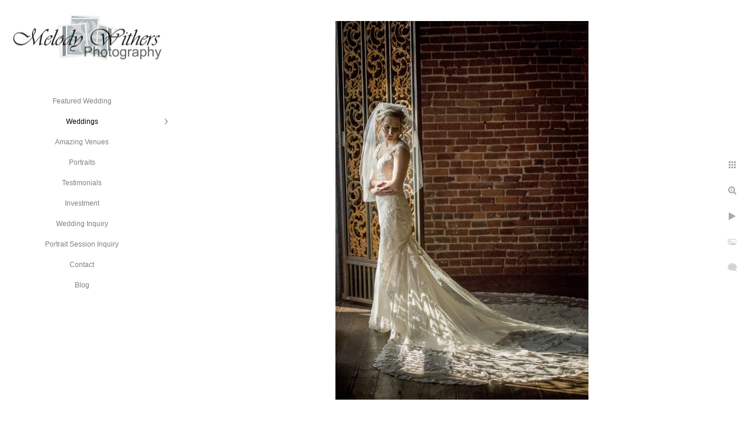

--- FILE ---
content_type: text/html; charset=utf-8
request_url: https://www.melodywithersphotography.com/weddings/portraits/fypmmwio45t
body_size: 2945
content:
<!DOCTYPE html>
<!-- site by Good Gallery, www.goodgallery.com -->
<html class="no-js GalleryPage ">
<head>
<title>Portraits</title>
<link rel="dns-prefetch" href="//cdn.goodgallery.com" />
<link rel="shortcut icon" href="//cdn.goodgallery.com/d9ff9d9e-f5ba-4ec4-a9a3-9fa2458eb39e/logo/21ncpevr/udpraftznlf.ico" />

 <meta name="robots" content="noarchive" /> 	 <link rel="canonical" href="https://www.melodywithersphotography.com/weddings/portraits/fypmmwio45t" />
 <style type="text/css">.YB:before{content: attr(data-c);display: block;height: 150em;}</style><link rel="stylesheet" type="text/css" media="print" onload="if(media!='all')media='all'" href="//cdn.goodgallery.com/d9ff9d9e-f5ba-4ec4-a9a3-9fa2458eb39e/d/Desktop-8Seq9lI0PgKZ0epyexp00Q-2-_XmvpffaadleeV7yz_XA4w.css" />
<script type="text/javascript" src="//cdn.goodgallery.com/d9ff9d9e-f5ba-4ec4-a9a3-9fa2458eb39e/p/bundle-2teHGVEHG23F7yH4EM4Vng-20250629021656.js"></script>
<script type="text/javascript" src="//cdn.goodgallery.com/d9ff9d9e-f5ba-4ec4-a9a3-9fa2458eb39e/d/PageData-374y1qs8-390ee8fe-01d5-46b7-9b87-58d230e1da1c-_XmvpffaadleeV7yz_XA4w-2.js"></script>
<!--[if lt IE 9]><script type="text/javascript" src="/admin/Scripts/jQuery.XDomainRequest.js"></script><![endif]-->

<meta property="og:url" content="https://www.melodywithersphotography.com/weddings/portraits/fypmmwio45t" />
<meta property="og:type" content="website" />
<meta property="og:site_name" content="" />
<meta property="og:image" content="https://cdn.goodgallery.com/d9ff9d9e-f5ba-4ec4-a9a3-9fa2458eb39e/r/1024/2fdz5kwj/fypmmwio45t.jpg" />
<meta property="og:title" content="Portraits" />
<meta property="og:description" />

<script type="application/ld+json">{ "@context": "http://schema.org", "@type": "BreadcrumbList", "itemListElement": [ { "@type": "ListItem", "position": "1", "item": { "@id": "https://www.melodywithersphotography.com/", "name": "Home" } }, { "@type": "ListItem", "position": "2", "item": { "@id": "https://www.melodywithersphotography.com/weddings", "name": "Weddings" } }, { "@type": "ListItem", "position": "3", "item": { "@id": "https://www.melodywithersphotography.com/weddings/portraits", "name": "Portraits" } } ] }</script>

<style type="text/css" data-id="inline">
html.js, html.js body {margin:0;padding:0;}
.elementContainer img {width:100%}
ul.GalleryUIMenu {list-style: none;margin: 0;padding: 0} ul.GalleryUIMenu a {text-decoration: none} ul.GalleryUIMenu li {position: relative; white-space: nowrap}
.GalleryUISiteNavigation {background-color: rgba(255, 255, 255, 1);width:300px}
.GalleryUIMenuTopLevel .GalleryUIMenu {display: inline-block} ul.GalleryUIMenu li, div.GalleryUIMenuSubMenuDiv li {text-transform:none}
.GalleryUIMenuTopLevel .GalleryUIMenu > li {padding: 10px 15px 10px 15px;border:0px solid #FFFFFF;border-left-width:0px;border-top-width:0px;white-space:normal;text-align:center}
.GalleryUIMenu > li {color:#808080;background-color:rgba(255, 255, 255, 1);font-size:12px;;position:relative}
.GalleryUIMenu > li > a {color:#808080} .GalleryUIMenu > li.Active > a {color:#000000}
.GalleryUIMenu > li.Active {color:#000000;background-color:rgba(255, 255, 255, 1)}
span.SubMenuArrow,span.SubMenuArrowLeft,span.SubMenuArrowRight,span.SubMenuArrowUp,span.SubMenuArrowDown {display:block;position:absolute;top:50%;right:10px;margin-top:-6px;height:12px;width:12px;background-color:transparent;} span.SubMenuArrowSizing {display:inline-block;width:22px;height:12px;opacity:0;margin-right:-2px;}

 .GalleryUISiteNavigation {position:fixed;top:0;left:0}
.GalleryUIMenuTopLevel .GalleryUIMenu {width:300px} .GalleryUISiteNavigation {height:100%}


html { font-family: 'Verdana', Tahoma, Segoe, sans-serif; }
.GalleryUIMenu, .GalleryUIMenu a { font-family: 'Verdana', Tahoma, Segoe, sans-serif; }
.PageTemplateText,.CaptionContainer,.PageInformationArea,.GGTextContent { font-family: 'Verdana', Tahoma, Segoe, sans-serif; }
h1, h2, h3, h4, h5, h6 { font-family: 'Verdana', Tahoma, Segoe, sans-serif;font-weight:700; }
.GalleryUIContainer .NameMark { font-family: 'Verdana', Tahoma, Segoe, sans-serif; }
.GalleryMenuContent .GGMenuPageHeading { font-family: 'Verdana', Tahoma, Segoe, sans-serif; }
.GMLabel { font-family: 'Verdana', Tahoma, Segoe, sans-serif; }
.GMTagline { font-family: 'Verdana', Tahoma, Segoe, sans-serif; }
div.GGForm label.SectionHeading { font-family: 'Verdana', Tahoma, Segoe, sans-serif; }
.GGHamburgerMenuLabel { font-family: 'Verdana', Tahoma, Segoe, sans-serif; }
h2 { font-family: 'Verdana', Tahoma, Segoe, sans-serif;font-weight:700; }
h3 { font-family: 'Verdana', Tahoma, Segoe, sans-serif;font-weight:700; }
h4 { font-family: 'Verdana', Tahoma, Segoe, sans-serif;font-weight:700; }
h5 { font-family: 'Verdana', Tahoma, Segoe, sans-serif;font-weight:700; }
h6 { font-family: 'Verdana', Tahoma, Segoe, sans-serif;font-weight:700; }
h1 { line-height: 1.45; text-transform: none; text-align: left; letter-spacing: 0px; }
h2 { line-height: 1.45; text-transform: none; text-align: left; letter-spacing: 0px;  }
h3 { line-height: 1.45; text-transform: none; text-align: left; letter-spacing: 0px; }
h4 { line-height: 1.45; text-transform: none; text-align: left; letter-spacing: 0px; }
h5 { line-height: 1.45; text-transform: none; text-align: left; letter-spacing: 0px; }
h6 { line-height: 1.45; text-transform: none; text-align: left; letter-spacing: 0px; }
.PageTemplateText,.CaptionContainer,.PageInformationArea,.GGTextContent { line-height: 1.45; text-transform: none; text-align: left; }
ul.GGBottomNavigation span { font-family: 'Verdana', Tahoma, Segoe, sans-serif; }
.GGTextContent .GGBreadCrumbs .GGBreadCrumb, .GGTextContent .GGBreadCrumb span { font-family: 'Verdana', Tahoma, Segoe, sans-serif; }


</style>
</head>
<body data-page-type="gallery" class="GalleryUIContainer" data-page-id="390ee8fe-01d5-46b7-9b87-58d230e1da1c" data-tags="" data-menu-hash="_XmvpffaadleeV7yz_XA4w" data-settings-hash="8Seq9lI0PgKZ0epyexp00Q" data-fotomotoid="" data-imglocation="//cdn.goodgallery.com/d9ff9d9e-f5ba-4ec4-a9a3-9fa2458eb39e/" data-cdn="//cdn.goodgallery.com/d9ff9d9e-f5ba-4ec4-a9a3-9fa2458eb39e" data-stoken="374y1qs8" data-settingstemplateid="">
<div class="GalleryUIContentParent" data-pretagged="true">
<div class="GalleryUIContentContainer" data-pretagged="true">
<div class="GalleryUIContent" data-pretagged="true"><div class="CanvasContainer" data-id="fypmmwio45t" data-pretagged="true" style="overflow:hidden;"><div class="imgContainer" style="position:absolute;"><div class="dummy" style="padding-top:149.846%;"></div><div class="elementContainer" style="position:absolute;top:0;bottom:0;left:0;right:0;overflow:hidden;"><picture><source type="image/webp" sizes="56vw" srcset="//cdn.goodgallery.com/d9ff9d9e-f5ba-4ec4-a9a3-9fa2458eb39e/r/0300/2fdz5kwj/fypmmwio45t.webp 200w, //cdn.goodgallery.com/d9ff9d9e-f5ba-4ec4-a9a3-9fa2458eb39e/r/0300/2fdz5kwj/fypmmwio45t.webp 300w, //cdn.goodgallery.com/d9ff9d9e-f5ba-4ec4-a9a3-9fa2458eb39e/r/0640/2fdz5kwj/fypmmwio45t.webp 480w, //cdn.goodgallery.com/d9ff9d9e-f5ba-4ec4-a9a3-9fa2458eb39e/r/0800/2fdz5kwj/fypmmwio45t.webp 640w, //cdn.goodgallery.com/d9ff9d9e-f5ba-4ec4-a9a3-9fa2458eb39e/r/1024/2fdz5kwj/fypmmwio45t.webp 800w, //cdn.goodgallery.com/d9ff9d9e-f5ba-4ec4-a9a3-9fa2458eb39e/r/1280/2fdz5kwj/fypmmwio45t.webp 1024w, //cdn.goodgallery.com/d9ff9d9e-f5ba-4ec4-a9a3-9fa2458eb39e/r/1600/2fdz5kwj/fypmmwio45t.webp 1280w, //cdn.goodgallery.com/d9ff9d9e-f5ba-4ec4-a9a3-9fa2458eb39e/r/1920/2fdz5kwj/fypmmwio45t.webp 1600w, //cdn.goodgallery.com/d9ff9d9e-f5ba-4ec4-a9a3-9fa2458eb39e/r/2560/2fdz5kwj/fypmmwio45t.webp 1920w, //cdn.goodgallery.com/d9ff9d9e-f5ba-4ec4-a9a3-9fa2458eb39e/r/3200/2fdz5kwj/fypmmwio45t.webp 2560w" /><source type="image/jpeg" sizes="56vw" srcset="//cdn.goodgallery.com/d9ff9d9e-f5ba-4ec4-a9a3-9fa2458eb39e/r/0300/2fdz5kwj/fypmmwio45t.jpg 200w, //cdn.goodgallery.com/d9ff9d9e-f5ba-4ec4-a9a3-9fa2458eb39e/r/0300/2fdz5kwj/fypmmwio45t.jpg 300w, //cdn.goodgallery.com/d9ff9d9e-f5ba-4ec4-a9a3-9fa2458eb39e/r/0640/2fdz5kwj/fypmmwio45t.jpg 480w, //cdn.goodgallery.com/d9ff9d9e-f5ba-4ec4-a9a3-9fa2458eb39e/r/0800/2fdz5kwj/fypmmwio45t.jpg 640w, //cdn.goodgallery.com/d9ff9d9e-f5ba-4ec4-a9a3-9fa2458eb39e/r/1024/2fdz5kwj/fypmmwio45t.jpg 800w, //cdn.goodgallery.com/d9ff9d9e-f5ba-4ec4-a9a3-9fa2458eb39e/r/1280/2fdz5kwj/fypmmwio45t.jpg 1024w, //cdn.goodgallery.com/d9ff9d9e-f5ba-4ec4-a9a3-9fa2458eb39e/r/1600/2fdz5kwj/fypmmwio45t.jpg 1280w, //cdn.goodgallery.com/d9ff9d9e-f5ba-4ec4-a9a3-9fa2458eb39e/r/1920/2fdz5kwj/fypmmwio45t.jpg 1600w, //cdn.goodgallery.com/d9ff9d9e-f5ba-4ec4-a9a3-9fa2458eb39e/r/2560/2fdz5kwj/fypmmwio45t.jpg 1920w, //cdn.goodgallery.com/d9ff9d9e-f5ba-4ec4-a9a3-9fa2458eb39e/r/3200/2fdz5kwj/fypmmwio45t.jpg 2560w" /><img src="//cdn.goodgallery.com/d9ff9d9e-f5ba-4ec4-a9a3-9fa2458eb39e/r/1280/2fdz5kwj/fypmmwio45t.jpg" draggable="false" alt="" title="" srcset="//cdn.goodgallery.com/d9ff9d9e-f5ba-4ec4-a9a3-9fa2458eb39e/r/1280/2fdz5kwj/fypmmwio45t.jpg, //cdn.goodgallery.com/d9ff9d9e-f5ba-4ec4-a9a3-9fa2458eb39e/r/3200/2fdz5kwj/fypmmwio45t.jpg 2x" loading="lazy" /></picture></div></div></div></div>
</div>
<div class="prev"></div><div class="next"></div><span class="prev SingleImageHidden"></span><span class="next SingleImageHidden"></span>
<div class="GalleryUIThumbnailPanelContainerParent"></div>
</div>
        
<div class="GalleryUISiteNavigation"><a href="/" class="NavigationLogoTarget"><img src="https://logocdn.goodgallery.com/d9ff9d9e-f5ba-4ec4-a9a3-9fa2458eb39e/520x0/21ncpevr/udpraftznlf.jpg" alt="" title="" border="0" style="padding: 20px 20px 40px 20px;" height="91" width="260"></a><div class="GalleryUIMenuTopLevel" data-predefined="true"><div class="GalleryUIMenuContainer" data-predefined="true"><ul class="GalleryUIMenu" data-predefined="true"><li data-pid="65e96ede-37cf-4d36-a2b9-7447dc5d630f"><a href="/featured-wedding">Featured Wedding</a><span class="SubMenuArrowSizing"> </span></li><li data-pid="2b7a5a96-c76d-44f8-9cc4-290d5e9f26a2"><a href="/weddings">Weddings</a><span class="SubMenuArrow"> </span><span class="SubMenuArrowSizing"> </span></li><li data-pid="bbeef530-08ef-4f93-8c97-710dbb69c25c"><a href="/amazing-venues">Amazing Venues</a><span class="SubMenuArrowSizing"> </span></li><li data-pid="b9820747-fb4a-4be7-8399-446280f37992"><a href="/portraits">Portraits</a><span class="SubMenuArrowSizing"> </span></li><li data-pid="058a94e3-d24f-4515-88b2-e1f6afa096d7"><a href="/html-CFQjqZVWMS">Testimonials</a><span class="SubMenuArrowSizing"> </span></li><li data-pid="512d45ea-71f0-430c-848a-4e868f7532ed"><a href="/investment">Investment</a><span class="SubMenuArrowSizing"> </span></li><li data-pid="f355e84d-5bd8-47cd-b658-1b740e054f6b"><a href="https://246985.17hats.com/p#/lcf/fvhrfwrxrfksnxfwpdhrhgcrhcdsvswd">Wedding Inquiry</a><span class="SubMenuArrowSizing"> </span></li><li data-pid="58563e7a-066e-4d3f-8df1-2297a6a45361"><a href="https://246985.17hats.com/p#/lcf/tdwtsbhsscfsgvxwrkxxbkkprcfhndhr">Portrait Session Inquiry</a><span class="SubMenuArrowSizing"> </span></li><li data-pid="40750efa-7401-42ed-a687-f7cc744341da"><a href="/contact">Contact</a><span class="SubMenuArrowSizing"> </span></li><li data-pid="04646c85-792c-42d1-830f-18e3e8540085"><a href="https://melodywithersphotography.home.blog/">Blog</a><span class="SubMenuArrowSizing"> </span></li></ul></div></div></div><div class="GalleryUIMenuSubLevel" style="opacity:0;display:none;z-index:10101;" data-pid="2b7a5a96-c76d-44f8-9cc4-290d5e9f26a2"><div class="GalleryUIMenuContainer"><ul class="GalleryUIMenu"><li data-pid="201c8231-daa5-42f1-aa19-13ad38bcbc9c"><a href="/weddings/engagements">Engagements</a></li><li data-pid="5e26536b-5f69-41b3-b490-20b76501a1fd"><a href="/weddings/moments">Moments</a></li><li data-pid="ba03a3ab-cc0f-4824-a10b-bf0fd5fbce4d"><a href="/weddings/details">Details</a></li><li data-pid="390ee8fe-01d5-46b7-9b87-58d230e1da1c"><a href="/weddings/portraits">Portraits</a></li></ul></div></div>
     

</body>
</html>


--- FILE ---
content_type: text/html; charset=utf-8
request_url: https://www.melodywithersphotography.com/weddings/portraits?IsAjax=1
body_size: 50155
content:
<!DOCTYPE html><!-- site by Good Gallery, www.goodgallery.com -->
<html class="no-js GalleryPage ">
<head>
<title>Portraits</title>
<meta name="description" content="Wedding Photography Photographer Indianapolis Indy Muncie Fort Wayne Bloomington Lafayette Engagement Event Anderson Melody Withers Central Indiana" />
<link rel="dns-prefetch" href="//cdn.goodgallery.com" />
<link rel="shortcut icon" href="//cdn.goodgallery.com/d9ff9d9e-f5ba-4ec4-a9a3-9fa2458eb39e/logo/21ncpevr/udpraftznlf.ico" />

 <meta name="robots" content="noarchive" /> 	 <link rel="canonical" href="https://www.melodywithersphotography.com/weddings/portraits" />
 <style type="text/css">.YB:before{content: attr(data-c);display: block;height: 150em;}</style><link rel="stylesheet" type="text/css" media="print" onload="if(media!='all')media='all'" href="//cdn.goodgallery.com/d9ff9d9e-f5ba-4ec4-a9a3-9fa2458eb39e/d/Desktop-8Seq9lI0PgKZ0epyexp00Q-2-_XmvpffaadleeV7yz_XA4w.css" />
<script type="text/javascript" src="//cdn.goodgallery.com/d9ff9d9e-f5ba-4ec4-a9a3-9fa2458eb39e/p/bundle-2teHGVEHG23F7yH4EM4Vng-20250629021656.js"></script>
<script type="text/javascript" src="//cdn.goodgallery.com/d9ff9d9e-f5ba-4ec4-a9a3-9fa2458eb39e/d/PageData-374y1qs8-390ee8fe-01d5-46b7-9b87-58d230e1da1c-_XmvpffaadleeV7yz_XA4w-2.js"></script>
<!--[if lt IE 9]><script type="text/javascript" src="/admin/Scripts/jQuery.XDomainRequest.js"></script><![endif]-->

<meta property="og:url" content="https://www.melodywithersphotography.com/weddings/portraits" />
<meta property="og:type" content="website" />
<meta property="og:site_name" content="" />
<meta property="og:image" content="https://cdn.goodgallery.com/d9ff9d9e-f5ba-4ec4-a9a3-9fa2458eb39e/s/0200/2axi827b/mvoyi3jaxfq.jpg"/><meta property="og:image" content="https://cdn.goodgallery.com/d9ff9d9e-f5ba-4ec4-a9a3-9fa2458eb39e/s/0200/2axi826c/h4uaawn0za4.jpg"/><meta property="og:image" content="https://cdn.goodgallery.com/d9ff9d9e-f5ba-4ec4-a9a3-9fa2458eb39e/s/0200/2axi824o/qs2oasm5yz3.jpg"/><meta property="og:image" content="https://cdn.goodgallery.com/d9ff9d9e-f5ba-4ec4-a9a3-9fa2458eb39e/s/0200/2axi8247/233dzuzbxci.jpg"/><meta property="og:image" content="https://cdn.goodgallery.com/d9ff9d9e-f5ba-4ec4-a9a3-9fa2458eb39e/s/0200/2axi823s/bxcflnrbesa.jpg"/><meta property="og:image" content="https://cdn.goodgallery.com/d9ff9d9e-f5ba-4ec4-a9a3-9fa2458eb39e/s/0200/2axi823c/knp2qksutnh.jpg"/><meta property="og:image" content="https://cdn.goodgallery.com/d9ff9d9e-f5ba-4ec4-a9a3-9fa2458eb39e/s/0200/2axi821t/xp3ovedzqok.jpg"/><meta property="og:image" content="https://cdn.goodgallery.com/d9ff9d9e-f5ba-4ec4-a9a3-9fa2458eb39e/s/0200/2asg1euh/0tesl4oy4lp.jpg"/><meta property="og:image" content="https://cdn.goodgallery.com/d9ff9d9e-f5ba-4ec4-a9a3-9fa2458eb39e/s/0200/2asffd8e/zanqtzyevak.jpg"/><meta property="og:image" content="https://cdn.goodgallery.com/d9ff9d9e-f5ba-4ec4-a9a3-9fa2458eb39e/s/0200/2asffded/ucv4bmxtq40.jpg"/><meta property="og:image" content="https://cdn.goodgallery.com/d9ff9d9e-f5ba-4ec4-a9a3-9fa2458eb39e/s/0200/265n2aua/uh2nl3bk3vg.jpg"/><meta property="og:image" content="https://cdn.goodgallery.com/d9ff9d9e-f5ba-4ec4-a9a3-9fa2458eb39e/s/0200/2asg1euw/qwzubgwtfvc.jpg"/><meta property="og:image" content="https://cdn.goodgallery.com/d9ff9d9e-f5ba-4ec4-a9a3-9fa2458eb39e/s/0200/26gr5v82/n3gr3zuvv4p.jpg"/><meta property="og:image" content="https://cdn.goodgallery.com/d9ff9d9e-f5ba-4ec4-a9a3-9fa2458eb39e/s/0200/2fdz5knb/mqhpotcff12.jpg"/><meta property="og:image" content="https://cdn.goodgallery.com/d9ff9d9e-f5ba-4ec4-a9a3-9fa2458eb39e/s/0200/2asg1ewf/hr0ga1rtbgy.jpg"/><meta property="og:image" content="https://cdn.goodgallery.com/d9ff9d9e-f5ba-4ec4-a9a3-9fa2458eb39e/s/0200/2asg1etm/hpnwx0ax1ph.jpg"/><meta property="og:image" content="https://cdn.goodgallery.com/d9ff9d9e-f5ba-4ec4-a9a3-9fa2458eb39e/s/0200/2asg1ewv/cknaelf2qqs.jpg"/><meta property="og:image" content="https://cdn.goodgallery.com/d9ff9d9e-f5ba-4ec4-a9a3-9fa2458eb39e/s/0200/2asfg7pq/3m1q0l1xier.jpg"/><meta property="og:image" content="https://cdn.goodgallery.com/d9ff9d9e-f5ba-4ec4-a9a3-9fa2458eb39e/s/0200/2asfg7pq/nygauruq1k0.jpg"/><meta property="og:image" content="https://cdn.goodgallery.com/d9ff9d9e-f5ba-4ec4-a9a3-9fa2458eb39e/s/0200/2asfg7nx/anhjl0eob30.jpg"/><meta property="og:image" content="https://cdn.goodgallery.com/d9ff9d9e-f5ba-4ec4-a9a3-9fa2458eb39e/s/0200/2asfg7nh/3qsinrmbqc4.jpg"/><meta property="og:image" content="https://cdn.goodgallery.com/d9ff9d9e-f5ba-4ec4-a9a3-9fa2458eb39e/s/0200/2asfg7n1/jofshnoamx2.jpg"/><meta property="og:image" content="https://cdn.goodgallery.com/d9ff9d9e-f5ba-4ec4-a9a3-9fa2458eb39e/s/0200/2asfg7n1/psftvzognq4.jpg"/><meta property="og:image" content="https://cdn.goodgallery.com/d9ff9d9e-f5ba-4ec4-a9a3-9fa2458eb39e/s/0200/2asfg7n1/4iw4wvqlkbr.jpg"/><meta property="og:image" content="https://cdn.goodgallery.com/d9ff9d9e-f5ba-4ec4-a9a3-9fa2458eb39e/s/0200/2asfg7mq/guvkmui4rva.jpg"/><meta property="og:image" content="https://cdn.goodgallery.com/d9ff9d9e-f5ba-4ec4-a9a3-9fa2458eb39e/s/0200/2asfg7kn/wtrxwpituxk.jpg"/><meta property="og:image" content="https://cdn.goodgallery.com/d9ff9d9e-f5ba-4ec4-a9a3-9fa2458eb39e/s/0200/2asfg7ka/ppxlf3ctqxu.jpg"/><meta property="og:image" content="https://cdn.goodgallery.com/d9ff9d9e-f5ba-4ec4-a9a3-9fa2458eb39e/s/0200/2asfg7jz/pef5xeywhp4.jpg"/><meta property="og:image" content="https://cdn.goodgallery.com/d9ff9d9e-f5ba-4ec4-a9a3-9fa2458eb39e/s/0200/2asfg7k9/cqmehshtxvi.jpg"/><meta property="og:image" content="https://cdn.goodgallery.com/d9ff9d9e-f5ba-4ec4-a9a3-9fa2458eb39e/s/0200/2asfg7hz/2tzvdvwpddv.jpg"/><meta property="og:image" content="https://cdn.goodgallery.com/d9ff9d9e-f5ba-4ec4-a9a3-9fa2458eb39e/s/0200/2fdz5kwj/fypmmwio45t.jpg"/><meta property="og:image" content="https://cdn.goodgallery.com/d9ff9d9e-f5ba-4ec4-a9a3-9fa2458eb39e/s/0200/2asfg7hk/ztpfi1c3hjo.jpg"/><meta property="og:image" content="https://cdn.goodgallery.com/d9ff9d9e-f5ba-4ec4-a9a3-9fa2458eb39e/s/0200/2asfg5pe/pmthtiywcfh.jpg"/><meta property="og:image" content="https://cdn.goodgallery.com/d9ff9d9e-f5ba-4ec4-a9a3-9fa2458eb39e/s/0200/2asfg5md/4wgubhjpjnj.jpg"/><meta property="og:image" content="https://cdn.goodgallery.com/d9ff9d9e-f5ba-4ec4-a9a3-9fa2458eb39e/s/0200/2fdwq0if/bmbzfuxqrk2.jpg"/><meta property="og:image" content="https://cdn.goodgallery.com/d9ff9d9e-f5ba-4ec4-a9a3-9fa2458eb39e/s/0200/2asfg66u/vkwsfzrd5yz.jpg"/>
<script type="application/ld+json">{ "@context": "http://schema.org", "@type": "BreadcrumbList", "itemListElement": [ { "@type": "ListItem", "position": "1", "item": { "@id": "https://www.melodywithersphotography.com/", "name": "Home" } }, { "@type": "ListItem", "position": "2", "item": { "@id": "https://www.melodywithersphotography.com/weddings", "name": "Weddings" } }, { "@type": "ListItem", "position": "3", "item": { "@id": "https://www.melodywithersphotography.com/weddings/portraits", "name": "Portraits" } } ] }</script>

<style type="text/css" data-id="inline">
html.js, html.js body {margin:0;padding:0;}
div.ThumbnailPanelThumbnailContainer div.Placeholder, div.ThumbnailPanelThumbnailContainer .CVThumb {position: absolute;left: 0px;top: 0px;height: 100%;width: 100%;border: 0px} div.ThumbnailPanelThumbnailContainer .CVThumb {text-align: center} div.ThumbnailPanelThumbnailContainer .CVThumb img {max-width: 100%;width: 100%;border: 0px} span.ThumbnailPanelEntityLoaded div.Placeholder {display: none;}
html.no-js .CVThumb img {opacity:0} div.ThumbnailPanelThumbnailContainer {overflow:hidden;position:absolute;top:0px;left:0px} .YB:before{content: attr(data-c);display: block;height: 150em;width:100%;background-color:#FFFFFF;position:fixed;z-index:9999;}
.GalleryUIThumbnailPanelContainerParent {background-color:#FFFFFF}
ul.GalleryUIMenu {list-style: none;margin: 0;padding: 0} ul.GalleryUIMenu a {text-decoration: none} ul.GalleryUIMenu li {position: relative; white-space: nowrap}
.GalleryUISiteNavigation {background-color: rgba(255, 255, 255, 1);width:300px}
.GalleryUIMenuTopLevel .GalleryUIMenu {display: inline-block} ul.GalleryUIMenu li, div.GalleryUIMenuSubMenuDiv li {text-transform:none}
.GalleryUIMenuTopLevel .GalleryUIMenu > li {padding: 10px 15px 10px 15px;border:0px solid #FFFFFF;border-left-width:0px;border-top-width:0px;white-space:normal;text-align:center}
.GalleryUIMenu > li {color:#808080;background-color:rgba(255, 255, 255, 1);font-size:12px;;position:relative}
.GalleryUIMenu > li > a {color:#808080} .GalleryUIMenu > li.Active > a {color:#000000}
.GalleryUIMenu > li.Active {color:#000000;background-color:rgba(255, 255, 255, 1)}
span.SubMenuArrow,span.SubMenuArrowLeft,span.SubMenuArrowRight,span.SubMenuArrowUp,span.SubMenuArrowDown {display:block;position:absolute;top:50%;right:10px;margin-top:-6px;height:12px;width:12px;background-color:transparent;} span.SubMenuArrowSizing {display:inline-block;width:22px;height:12px;opacity:0;margin-right:-2px;}

 .GalleryUISiteNavigation {position:fixed;top:0;left:0}
.GalleryUIMenuTopLevel .GalleryUIMenu {width:300px} .GalleryUISiteNavigation {height:100%}


html { font-family: 'Verdana', Tahoma, Segoe, sans-serif; }
.GalleryUIMenu, .GalleryUIMenu a { font-family: 'Verdana', Tahoma, Segoe, sans-serif; }
.PageTemplateText,.CaptionContainer,.PageInformationArea,.GGTextContent { font-family: 'Verdana', Tahoma, Segoe, sans-serif; }
h1, h2, h3, h4, h5, h6 { font-family: 'Verdana', Tahoma, Segoe, sans-serif;font-weight:700; }
.GalleryUIContainer .NameMark { font-family: 'Verdana', Tahoma, Segoe, sans-serif; }
.GalleryMenuContent .GGMenuPageHeading { font-family: 'Verdana', Tahoma, Segoe, sans-serif; }
.GMLabel { font-family: 'Verdana', Tahoma, Segoe, sans-serif; }
.GMTagline { font-family: 'Verdana', Tahoma, Segoe, sans-serif; }
div.GGForm label.SectionHeading { font-family: 'Verdana', Tahoma, Segoe, sans-serif; }
.GGHamburgerMenuLabel { font-family: 'Verdana', Tahoma, Segoe, sans-serif; }
h2 { font-family: 'Verdana', Tahoma, Segoe, sans-serif;font-weight:700; }
h3 { font-family: 'Verdana', Tahoma, Segoe, sans-serif;font-weight:700; }
h4 { font-family: 'Verdana', Tahoma, Segoe, sans-serif;font-weight:700; }
h5 { font-family: 'Verdana', Tahoma, Segoe, sans-serif;font-weight:700; }
h6 { font-family: 'Verdana', Tahoma, Segoe, sans-serif;font-weight:700; }
h1 { line-height: 1.45; text-transform: none; text-align: left; letter-spacing: 0px; }
h2 { line-height: 1.45; text-transform: none; text-align: left; letter-spacing: 0px;  }
h3 { line-height: 1.45; text-transform: none; text-align: left; letter-spacing: 0px; }
h4 { line-height: 1.45; text-transform: none; text-align: left; letter-spacing: 0px; }
h5 { line-height: 1.45; text-transform: none; text-align: left; letter-spacing: 0px; }
h6 { line-height: 1.45; text-transform: none; text-align: left; letter-spacing: 0px; }
.PageTemplateText,.CaptionContainer,.PageInformationArea,.GGTextContent { line-height: 1.45; text-transform: none; text-align: left; }
ul.GGBottomNavigation span { font-family: 'Verdana', Tahoma, Segoe, sans-serif; }
.GGTextContent .GGBreadCrumbs .GGBreadCrumb, .GGTextContent .GGBreadCrumb span { font-family: 'Verdana', Tahoma, Segoe, sans-serif; }




div.GalleryUIThumbnailPanelContainerParent {
    background-color: #FFFFFF;
}

div.GGThumbActualContainer div.ThumbnailPanelCaptionContainer {
    position: unset;
    left: unset;
    top: unset;
}

html.js.GalleryPage.ThumbnailPanelActive {
    overflow: visible;
}

    
    html.GalleryPage.ThumbnailPanelActive div.GalleryUISiteNavigation {
        position: fixed !important;
    }
    

html.ThumbnailPanelActive body {
    overflow: visible;
}

html.ThumbnailPanelActive div.GalleryUIContentParent {
    overflow: visible;
}

div.GalleryUIThumbnailPanelContainer div.GGThumbModernContainer > div.GGTextContent {
    position: relative;
}

div.GGThumbActualContainer div.ThumbEntityContainer div.ThumbAspectContainer {
}

div.GGThumbActualContainer div.ThumbEntityContainer div.ThumbAspectContainer {
    height: 0;
    overflow: hidden;
    position: relative;
    border-radius: 0%;
    border: 1px solid rgba(255, 255, 255, 1);
    background-color: rgba(255, 255, 255, 1);
    opacity: 1;

    -moz-transition: opacity 0.15s, background-color 0.15s, border-color 0.15s, color 0.15s;
    -webkit-transition: opacity 0.15s, background-color 0.15s, border-color 0.15s, color 0.15s;
    -o-transition: opacity: 0.15s, background-color 0.15s, border-color 0.15s, color 0.15s;
    transition: opacity 0.15s, background-color 0.15s, border-color 0.15s, color 0.15s;
}

div.GGThumbActualContainer div.ThumbAspectContainer > div,
div.GGThumbModernContainer div.ThumbAspectContainer > div {
    position: absolute;
    left: 0;
    top: 0;
    height: 100%;
    width: 100%;
}

div.GGThumbActualContainer div.ThumbAspectContainer img,
div.GGThumbModernContainer div.ThumbAspectContainer img {
    min-width: 100%;
    min-height: 100%;
}

div.GGThumbActualContainer div.ThumbAspectContainer div.icon {
    position: absolute;
    left: unset;
    top: unset;
    right: 5px;
    bottom: 5px;
    cursor: pointer;

    -webkit-border-radius: 15%;
    -moz-border-radius: 15%;
    border-radius: 15%;
    height: 34px;
    width: 34px;
    padding: 5px;
    -moz-box-sizing: border-box;
    box-sizing: border-box;
}

div.ThumbEntityContainer div.ThumbCaption {
    display: none;
    overflow: hidden;
    
    cursor: pointer;
    padding: 20px;
    font-size: 12px;
    color: rgba(128, 128, 128, 1);
    background-color: rgba(255, 255, 255, 0.75);
    border: 0px solid rgba(128, 128, 128, 0.75);
    border-top-width: 0px;

    -moz-transition: opacity 0.15s, background-color 0.15s, border-color 0.15s, color 0.15s;
    -webkit-transition: opacity 0.15s, background-color 0.15s, border-color 0.15s, color 0.15s;
    -o-transition: opacity: 0.15s, background-color 0.15s, border-color 0.15s, color 0.15s;
    transition: opacity 0.15s, background-color 0.15s, border-color 0.15s, color 0.15s;

}

div.ThumbEntityContainer.ShowCaptions div.ThumbCaption {
    display: block;
}

html.ThumbnailPanelActive .GGCaption {
    display: none;
}

    
div.GGThumbActualContainer {
    display: grid;
    grid-template-columns: repeat(5, 1fr);
    grid-column-gap: 20px;
    margin: 45px 0px 45px 0px;
}

div.GGThumbActualContainer div.ThumbEntityContainer + div {
    margin-top: 20px;
}

    
        
div.GGThumbActualContainer > div:nth-child(1) {
    grid-column-start: 1;
}
        
        
div.GGThumbActualContainer > div:nth-child(2) {
    grid-column-start: 2;
}
        
        
div.GGThumbActualContainer > div:nth-child(3) {
    grid-column-start: 3;
}
        
        
div.GGThumbActualContainer > div:nth-child(4) {
    grid-column-start: 4;
}
        
        
div.GGThumbActualContainer > div:nth-child(5) {
    grid-column-start: 5;
}
        

div.GGThumbModernContainer div.ThumbAspectContainer {
    height: 0;
    overflow: hidden;
    position: relative;
    border: 1px solid rgba(255, 255, 255, 1);
    opacity: 1;

	-moz-transition: opacity 0.15s, background-color 0.15s, border-color 0.15s, color 0.15s;
	-webkit-transition: opacity 0.15s, background-color 0.15s, border-color 0.15s, color 0.15s;
	-o-transition: opacity: 0.15s, background-color 0.15s, border-color 0.15s, color 0.15s;
	transition: opacity 0.15s, background-color 0.15s, border-color 0.15s, color 0.15s;
}

div.GGThumbModernContainer div.ThumbCoverImage {
    margin: 45px 0px 45px 0px;
}

@media (hover: hover) {
    div.GGThumbActualContainer div.ThumbEntityContainer:hover div.ThumbAspectContainer {
        opacity: 0.95;
        border-color: rgba(128, 128, 128, 1);
    }

    div.ThumbEntityContainer:hover div.ThumbCaption {
        color: rgba(0, 0, 0, 1);
        background-color: rgba(211, 211, 211, 1);
        border-color: rgba(0, 0, 0, 1);
    }

    div.GGThumbModernContainer div.ThumbCoverImage:hover div.ThumbAspectContainer {
        opacity: 0.95;
        border-color: rgba(128, 128, 128, 1);
    }
}
</style>
</head>
<body data-page-type="gallery" class="GalleryUIContainer" data-page-id="390ee8fe-01d5-46b7-9b87-58d230e1da1c" data-tags="" data-menu-hash="_XmvpffaadleeV7yz_XA4w" data-settings-hash="8Seq9lI0PgKZ0epyexp00Q" data-fotomotoid="" data-imglocation="//cdn.goodgallery.com/d9ff9d9e-f5ba-4ec4-a9a3-9fa2458eb39e/" data-cdn="//cdn.goodgallery.com/d9ff9d9e-f5ba-4ec4-a9a3-9fa2458eb39e" data-stoken="374y1qs8" data-settingstemplateid="">
    <div class="GalleryUIContentParent YB" data-pretagged="true" style="position:absolute;height:100%;width:calc(100% - 300px);top:0px;left:300px;">
        <div class="GalleryUIContentContainer"></div>
        <div class="prev"></div><div class="next"></div><span class="prev SingleImageHidden"></span><span class="next SingleImageHidden"></span>
        <div class="GalleryUIThumbnailPanelContainerParent" style="opacity: 1;position: absolute;height: 100%;width: 100%;left: 0px;top: 0px;z-index: 550;transition: all 0s ease;">
            <div class="GalleryUIThumbnailPanelContainer">
                <div class="GGThumbModernContainer">


                    <div class="GGThumbActualContainer">
                                    
                        <div>
                                <div class="ThumbEntityContainer" data-id="mvoyi3jaxfq" data-plink="mvoyi3jaxfq"><a class="ThumbLink" href="/weddings/portraits/mvoyi3jaxfq" title=""><div class="ThumbAspectContainer" style="padding-top:calc((2600 / 3896) * 100%)"><div><picture><source type="image/webp" sizes="calc((97vw - 380px) / 5)" srcset="//cdn.goodgallery.com/d9ff9d9e-f5ba-4ec4-a9a3-9fa2458eb39e/t/0050/2axi827b/mvoyi3jaxfq.webp 50w, //cdn.goodgallery.com/d9ff9d9e-f5ba-4ec4-a9a3-9fa2458eb39e/t/0075/2axi827b/mvoyi3jaxfq.webp 75w, //cdn.goodgallery.com/d9ff9d9e-f5ba-4ec4-a9a3-9fa2458eb39e/t/0100/2axi827b/mvoyi3jaxfq.webp 100w, //cdn.goodgallery.com/d9ff9d9e-f5ba-4ec4-a9a3-9fa2458eb39e/t/0125/2axi827b/mvoyi3jaxfq.webp 125w, //cdn.goodgallery.com/d9ff9d9e-f5ba-4ec4-a9a3-9fa2458eb39e/t/0150/2axi827b/mvoyi3jaxfq.webp 150w, //cdn.goodgallery.com/d9ff9d9e-f5ba-4ec4-a9a3-9fa2458eb39e/t/0175/2axi827b/mvoyi3jaxfq.webp 175w, //cdn.goodgallery.com/d9ff9d9e-f5ba-4ec4-a9a3-9fa2458eb39e/t/0200/2axi827b/mvoyi3jaxfq.webp 200w, //cdn.goodgallery.com/d9ff9d9e-f5ba-4ec4-a9a3-9fa2458eb39e/t/0225/2axi827b/mvoyi3jaxfq.webp 225w, //cdn.goodgallery.com/d9ff9d9e-f5ba-4ec4-a9a3-9fa2458eb39e/t/0250/2axi827b/mvoyi3jaxfq.webp 250w, //cdn.goodgallery.com/d9ff9d9e-f5ba-4ec4-a9a3-9fa2458eb39e/t/0275/2axi827b/mvoyi3jaxfq.webp 275w, //cdn.goodgallery.com/d9ff9d9e-f5ba-4ec4-a9a3-9fa2458eb39e/t/0300/2axi827b/mvoyi3jaxfq.webp 300w, //cdn.goodgallery.com/d9ff9d9e-f5ba-4ec4-a9a3-9fa2458eb39e/t/0350/2axi827b/mvoyi3jaxfq.webp 350w, //cdn.goodgallery.com/d9ff9d9e-f5ba-4ec4-a9a3-9fa2458eb39e/t/0400/2axi827b/mvoyi3jaxfq.webp 400w, //cdn.goodgallery.com/d9ff9d9e-f5ba-4ec4-a9a3-9fa2458eb39e/t/0450/2axi827b/mvoyi3jaxfq.webp 450w, //cdn.goodgallery.com/d9ff9d9e-f5ba-4ec4-a9a3-9fa2458eb39e/t/0500/2axi827b/mvoyi3jaxfq.webp 500w, //cdn.goodgallery.com/d9ff9d9e-f5ba-4ec4-a9a3-9fa2458eb39e/t/0550/2axi827b/mvoyi3jaxfq.webp 550w, //cdn.goodgallery.com/d9ff9d9e-f5ba-4ec4-a9a3-9fa2458eb39e/t/0600/2axi827b/mvoyi3jaxfq.webp 600w, //cdn.goodgallery.com/d9ff9d9e-f5ba-4ec4-a9a3-9fa2458eb39e/t/0650/2axi827b/mvoyi3jaxfq.webp 650w, //cdn.goodgallery.com/d9ff9d9e-f5ba-4ec4-a9a3-9fa2458eb39e/t/0700/2axi827b/mvoyi3jaxfq.webp 700w, //cdn.goodgallery.com/d9ff9d9e-f5ba-4ec4-a9a3-9fa2458eb39e/t/0750/2axi827b/mvoyi3jaxfq.webp 750w, //cdn.goodgallery.com/d9ff9d9e-f5ba-4ec4-a9a3-9fa2458eb39e/t/0800/2axi827b/mvoyi3jaxfq.webp 800w, //cdn.goodgallery.com/d9ff9d9e-f5ba-4ec4-a9a3-9fa2458eb39e/t/0850/2axi827b/mvoyi3jaxfq.webp 850w, //cdn.goodgallery.com/d9ff9d9e-f5ba-4ec4-a9a3-9fa2458eb39e/t/0900/2axi827b/mvoyi3jaxfq.webp 900w, //cdn.goodgallery.com/d9ff9d9e-f5ba-4ec4-a9a3-9fa2458eb39e/t/0950/2axi827b/mvoyi3jaxfq.webp 950w, //cdn.goodgallery.com/d9ff9d9e-f5ba-4ec4-a9a3-9fa2458eb39e/t/1024/2axi827b/mvoyi3jaxfq.webp 1024w, //cdn.goodgallery.com/d9ff9d9e-f5ba-4ec4-a9a3-9fa2458eb39e/t/2560/2axi827b/mvoyi3jaxfq.webp 2560w" /><source type="image/jpeg" sizes="calc((97vw - 380px) / 5)" srcset="//cdn.goodgallery.com/d9ff9d9e-f5ba-4ec4-a9a3-9fa2458eb39e/t/0050/2axi827b/mvoyi3jaxfq.jpg 50w, //cdn.goodgallery.com/d9ff9d9e-f5ba-4ec4-a9a3-9fa2458eb39e/t/0075/2axi827b/mvoyi3jaxfq.jpg 75w, //cdn.goodgallery.com/d9ff9d9e-f5ba-4ec4-a9a3-9fa2458eb39e/t/0100/2axi827b/mvoyi3jaxfq.jpg 100w, //cdn.goodgallery.com/d9ff9d9e-f5ba-4ec4-a9a3-9fa2458eb39e/t/0125/2axi827b/mvoyi3jaxfq.jpg 125w, //cdn.goodgallery.com/d9ff9d9e-f5ba-4ec4-a9a3-9fa2458eb39e/t/0150/2axi827b/mvoyi3jaxfq.jpg 150w, //cdn.goodgallery.com/d9ff9d9e-f5ba-4ec4-a9a3-9fa2458eb39e/t/0175/2axi827b/mvoyi3jaxfq.jpg 175w, //cdn.goodgallery.com/d9ff9d9e-f5ba-4ec4-a9a3-9fa2458eb39e/t/0200/2axi827b/mvoyi3jaxfq.jpg 200w, //cdn.goodgallery.com/d9ff9d9e-f5ba-4ec4-a9a3-9fa2458eb39e/t/0225/2axi827b/mvoyi3jaxfq.jpg 225w, //cdn.goodgallery.com/d9ff9d9e-f5ba-4ec4-a9a3-9fa2458eb39e/t/0250/2axi827b/mvoyi3jaxfq.jpg 250w, //cdn.goodgallery.com/d9ff9d9e-f5ba-4ec4-a9a3-9fa2458eb39e/t/0275/2axi827b/mvoyi3jaxfq.jpg 275w, //cdn.goodgallery.com/d9ff9d9e-f5ba-4ec4-a9a3-9fa2458eb39e/t/0300/2axi827b/mvoyi3jaxfq.jpg 300w, //cdn.goodgallery.com/d9ff9d9e-f5ba-4ec4-a9a3-9fa2458eb39e/t/0350/2axi827b/mvoyi3jaxfq.jpg 350w, //cdn.goodgallery.com/d9ff9d9e-f5ba-4ec4-a9a3-9fa2458eb39e/t/0400/2axi827b/mvoyi3jaxfq.jpg 400w, //cdn.goodgallery.com/d9ff9d9e-f5ba-4ec4-a9a3-9fa2458eb39e/t/0450/2axi827b/mvoyi3jaxfq.jpg 450w, //cdn.goodgallery.com/d9ff9d9e-f5ba-4ec4-a9a3-9fa2458eb39e/t/0500/2axi827b/mvoyi3jaxfq.jpg 500w, //cdn.goodgallery.com/d9ff9d9e-f5ba-4ec4-a9a3-9fa2458eb39e/t/0550/2axi827b/mvoyi3jaxfq.jpg 550w, //cdn.goodgallery.com/d9ff9d9e-f5ba-4ec4-a9a3-9fa2458eb39e/t/0600/2axi827b/mvoyi3jaxfq.jpg 600w, //cdn.goodgallery.com/d9ff9d9e-f5ba-4ec4-a9a3-9fa2458eb39e/t/0650/2axi827b/mvoyi3jaxfq.jpg 650w, //cdn.goodgallery.com/d9ff9d9e-f5ba-4ec4-a9a3-9fa2458eb39e/t/0700/2axi827b/mvoyi3jaxfq.jpg 700w, //cdn.goodgallery.com/d9ff9d9e-f5ba-4ec4-a9a3-9fa2458eb39e/t/0750/2axi827b/mvoyi3jaxfq.jpg 750w, //cdn.goodgallery.com/d9ff9d9e-f5ba-4ec4-a9a3-9fa2458eb39e/t/0800/2axi827b/mvoyi3jaxfq.jpg 800w, //cdn.goodgallery.com/d9ff9d9e-f5ba-4ec4-a9a3-9fa2458eb39e/t/0850/2axi827b/mvoyi3jaxfq.jpg 850w, //cdn.goodgallery.com/d9ff9d9e-f5ba-4ec4-a9a3-9fa2458eb39e/t/0900/2axi827b/mvoyi3jaxfq.jpg 900w, //cdn.goodgallery.com/d9ff9d9e-f5ba-4ec4-a9a3-9fa2458eb39e/t/0950/2axi827b/mvoyi3jaxfq.jpg 950w, //cdn.goodgallery.com/d9ff9d9e-f5ba-4ec4-a9a3-9fa2458eb39e/t/1024/2axi827b/mvoyi3jaxfq.jpg 1024w, //cdn.goodgallery.com/d9ff9d9e-f5ba-4ec4-a9a3-9fa2458eb39e/t/2560/2axi827b/mvoyi3jaxfq.jpg 2560w" /><img src="//cdn.goodgallery.com/d9ff9d9e-f5ba-4ec4-a9a3-9fa2458eb39e/t/0400/2axi827b/mvoyi3jaxfq.jpg" nopin="nopin" draggable="false" alt="" title="" srcset="//cdn.goodgallery.com/d9ff9d9e-f5ba-4ec4-a9a3-9fa2458eb39e/t/1024/2axi827b/mvoyi3jaxfq.jpg, //cdn.goodgallery.com/d9ff9d9e-f5ba-4ec4-a9a3-9fa2458eb39e/t/2560/2axi827b/mvoyi3jaxfq.jpg 2x" /></picture></div></div></a></div>
                                <div class="ThumbEntityContainer" data-id="knp2qksutnh" data-plink="knp2qksutnh"><a class="ThumbLink" href="/weddings/portraits/knp2qksutnh" title=""><div class="ThumbAspectContainer" style="padding-top:calc((3896 / 2600) * 100%)"><div><picture><source type="image/webp" sizes="calc((97vw - 380px) / 5)" srcset="//cdn.goodgallery.com/d9ff9d9e-f5ba-4ec4-a9a3-9fa2458eb39e/t/0075/2axi823c/knp2qksutnh.webp 50w, //cdn.goodgallery.com/d9ff9d9e-f5ba-4ec4-a9a3-9fa2458eb39e/t/0100/2axi823c/knp2qksutnh.webp 75w, //cdn.goodgallery.com/d9ff9d9e-f5ba-4ec4-a9a3-9fa2458eb39e/t/0150/2axi823c/knp2qksutnh.webp 100w, //cdn.goodgallery.com/d9ff9d9e-f5ba-4ec4-a9a3-9fa2458eb39e/t/0175/2axi823c/knp2qksutnh.webp 125w, //cdn.goodgallery.com/d9ff9d9e-f5ba-4ec4-a9a3-9fa2458eb39e/t/0225/2axi823c/knp2qksutnh.webp 150w, //cdn.goodgallery.com/d9ff9d9e-f5ba-4ec4-a9a3-9fa2458eb39e/t/0250/2axi823c/knp2qksutnh.webp 175w, //cdn.goodgallery.com/d9ff9d9e-f5ba-4ec4-a9a3-9fa2458eb39e/t/0300/2axi823c/knp2qksutnh.webp 200w, //cdn.goodgallery.com/d9ff9d9e-f5ba-4ec4-a9a3-9fa2458eb39e/t/0300/2axi823c/knp2qksutnh.webp 225w, //cdn.goodgallery.com/d9ff9d9e-f5ba-4ec4-a9a3-9fa2458eb39e/t/0350/2axi823c/knp2qksutnh.webp 250w, //cdn.goodgallery.com/d9ff9d9e-f5ba-4ec4-a9a3-9fa2458eb39e/t/0400/2axi823c/knp2qksutnh.webp 275w, //cdn.goodgallery.com/d9ff9d9e-f5ba-4ec4-a9a3-9fa2458eb39e/t/0450/2axi823c/knp2qksutnh.webp 300w, //cdn.goodgallery.com/d9ff9d9e-f5ba-4ec4-a9a3-9fa2458eb39e/t/0500/2axi823c/knp2qksutnh.webp 350w, //cdn.goodgallery.com/d9ff9d9e-f5ba-4ec4-a9a3-9fa2458eb39e/t/0550/2axi823c/knp2qksutnh.webp 400w, //cdn.goodgallery.com/d9ff9d9e-f5ba-4ec4-a9a3-9fa2458eb39e/t/0650/2axi823c/knp2qksutnh.webp 450w, //cdn.goodgallery.com/d9ff9d9e-f5ba-4ec4-a9a3-9fa2458eb39e/t/0700/2axi823c/knp2qksutnh.webp 500w, //cdn.goodgallery.com/d9ff9d9e-f5ba-4ec4-a9a3-9fa2458eb39e/t/0800/2axi823c/knp2qksutnh.webp 550w, //cdn.goodgallery.com/d9ff9d9e-f5ba-4ec4-a9a3-9fa2458eb39e/t/0850/2axi823c/knp2qksutnh.webp 600w, //cdn.goodgallery.com/d9ff9d9e-f5ba-4ec4-a9a3-9fa2458eb39e/t/0950/2axi823c/knp2qksutnh.webp 650w, //cdn.goodgallery.com/d9ff9d9e-f5ba-4ec4-a9a3-9fa2458eb39e/t/1024/2axi823c/knp2qksutnh.webp 700w, //cdn.goodgallery.com/d9ff9d9e-f5ba-4ec4-a9a3-9fa2458eb39e/t/1024/2axi823c/knp2qksutnh.webp 750w, //cdn.goodgallery.com/d9ff9d9e-f5ba-4ec4-a9a3-9fa2458eb39e/t/1024/2axi823c/knp2qksutnh.webp 800w, //cdn.goodgallery.com/d9ff9d9e-f5ba-4ec4-a9a3-9fa2458eb39e/t/1024/2axi823c/knp2qksutnh.webp 850w, //cdn.goodgallery.com/d9ff9d9e-f5ba-4ec4-a9a3-9fa2458eb39e/t/1024/2axi823c/knp2qksutnh.webp 900w, //cdn.goodgallery.com/d9ff9d9e-f5ba-4ec4-a9a3-9fa2458eb39e/t/1024/2axi823c/knp2qksutnh.webp 950w, //cdn.goodgallery.com/d9ff9d9e-f5ba-4ec4-a9a3-9fa2458eb39e/t/1024/2axi823c/knp2qksutnh.webp 1024w, //cdn.goodgallery.com/d9ff9d9e-f5ba-4ec4-a9a3-9fa2458eb39e/t/2560/2axi823c/knp2qksutnh.webp 2560w" /><source type="image/jpeg" sizes="calc((97vw - 380px) / 5)" srcset="//cdn.goodgallery.com/d9ff9d9e-f5ba-4ec4-a9a3-9fa2458eb39e/t/0075/2axi823c/knp2qksutnh.jpg 50w, //cdn.goodgallery.com/d9ff9d9e-f5ba-4ec4-a9a3-9fa2458eb39e/t/0100/2axi823c/knp2qksutnh.jpg 75w, //cdn.goodgallery.com/d9ff9d9e-f5ba-4ec4-a9a3-9fa2458eb39e/t/0150/2axi823c/knp2qksutnh.jpg 100w, //cdn.goodgallery.com/d9ff9d9e-f5ba-4ec4-a9a3-9fa2458eb39e/t/0175/2axi823c/knp2qksutnh.jpg 125w, //cdn.goodgallery.com/d9ff9d9e-f5ba-4ec4-a9a3-9fa2458eb39e/t/0225/2axi823c/knp2qksutnh.jpg 150w, //cdn.goodgallery.com/d9ff9d9e-f5ba-4ec4-a9a3-9fa2458eb39e/t/0250/2axi823c/knp2qksutnh.jpg 175w, //cdn.goodgallery.com/d9ff9d9e-f5ba-4ec4-a9a3-9fa2458eb39e/t/0300/2axi823c/knp2qksutnh.jpg 200w, //cdn.goodgallery.com/d9ff9d9e-f5ba-4ec4-a9a3-9fa2458eb39e/t/0300/2axi823c/knp2qksutnh.jpg 225w, //cdn.goodgallery.com/d9ff9d9e-f5ba-4ec4-a9a3-9fa2458eb39e/t/0350/2axi823c/knp2qksutnh.jpg 250w, //cdn.goodgallery.com/d9ff9d9e-f5ba-4ec4-a9a3-9fa2458eb39e/t/0400/2axi823c/knp2qksutnh.jpg 275w, //cdn.goodgallery.com/d9ff9d9e-f5ba-4ec4-a9a3-9fa2458eb39e/t/0450/2axi823c/knp2qksutnh.jpg 300w, //cdn.goodgallery.com/d9ff9d9e-f5ba-4ec4-a9a3-9fa2458eb39e/t/0500/2axi823c/knp2qksutnh.jpg 350w, //cdn.goodgallery.com/d9ff9d9e-f5ba-4ec4-a9a3-9fa2458eb39e/t/0550/2axi823c/knp2qksutnh.jpg 400w, //cdn.goodgallery.com/d9ff9d9e-f5ba-4ec4-a9a3-9fa2458eb39e/t/0650/2axi823c/knp2qksutnh.jpg 450w, //cdn.goodgallery.com/d9ff9d9e-f5ba-4ec4-a9a3-9fa2458eb39e/t/0700/2axi823c/knp2qksutnh.jpg 500w, //cdn.goodgallery.com/d9ff9d9e-f5ba-4ec4-a9a3-9fa2458eb39e/t/0800/2axi823c/knp2qksutnh.jpg 550w, //cdn.goodgallery.com/d9ff9d9e-f5ba-4ec4-a9a3-9fa2458eb39e/t/0850/2axi823c/knp2qksutnh.jpg 600w, //cdn.goodgallery.com/d9ff9d9e-f5ba-4ec4-a9a3-9fa2458eb39e/t/0950/2axi823c/knp2qksutnh.jpg 650w, //cdn.goodgallery.com/d9ff9d9e-f5ba-4ec4-a9a3-9fa2458eb39e/t/1024/2axi823c/knp2qksutnh.jpg 700w, //cdn.goodgallery.com/d9ff9d9e-f5ba-4ec4-a9a3-9fa2458eb39e/t/1024/2axi823c/knp2qksutnh.jpg 750w, //cdn.goodgallery.com/d9ff9d9e-f5ba-4ec4-a9a3-9fa2458eb39e/t/1024/2axi823c/knp2qksutnh.jpg 800w, //cdn.goodgallery.com/d9ff9d9e-f5ba-4ec4-a9a3-9fa2458eb39e/t/1024/2axi823c/knp2qksutnh.jpg 850w, //cdn.goodgallery.com/d9ff9d9e-f5ba-4ec4-a9a3-9fa2458eb39e/t/1024/2axi823c/knp2qksutnh.jpg 900w, //cdn.goodgallery.com/d9ff9d9e-f5ba-4ec4-a9a3-9fa2458eb39e/t/1024/2axi823c/knp2qksutnh.jpg 950w, //cdn.goodgallery.com/d9ff9d9e-f5ba-4ec4-a9a3-9fa2458eb39e/t/1024/2axi823c/knp2qksutnh.jpg 1024w, //cdn.goodgallery.com/d9ff9d9e-f5ba-4ec4-a9a3-9fa2458eb39e/t/2560/2axi823c/knp2qksutnh.jpg 2560w" /><img src="//cdn.goodgallery.com/d9ff9d9e-f5ba-4ec4-a9a3-9fa2458eb39e/t/0550/2axi823c/knp2qksutnh.jpg" nopin="nopin" draggable="false" alt="" title="" srcset="//cdn.goodgallery.com/d9ff9d9e-f5ba-4ec4-a9a3-9fa2458eb39e/t/1024/2axi823c/knp2qksutnh.jpg, //cdn.goodgallery.com/d9ff9d9e-f5ba-4ec4-a9a3-9fa2458eb39e/t/2560/2axi823c/knp2qksutnh.jpg 2x" loading="lazy" /></picture></div></div></a></div>
                                <div class="ThumbEntityContainer" data-id="n3gr3zuvv4p" data-plink="n3gr3zuvv4p"><a class="ThumbLink" href="/weddings/portraits/n3gr3zuvv4p" title=""><div class="ThumbAspectContainer" style="padding-top:calc((2600 / 3896) * 100%)"><div><picture><source type="image/webp" sizes="calc((97vw - 380px) / 5)" srcset="//cdn.goodgallery.com/d9ff9d9e-f5ba-4ec4-a9a3-9fa2458eb39e/t/0050/26gr5v82/n3gr3zuvv4p.webp 50w, //cdn.goodgallery.com/d9ff9d9e-f5ba-4ec4-a9a3-9fa2458eb39e/t/0075/26gr5v82/n3gr3zuvv4p.webp 75w, //cdn.goodgallery.com/d9ff9d9e-f5ba-4ec4-a9a3-9fa2458eb39e/t/0100/26gr5v82/n3gr3zuvv4p.webp 100w, //cdn.goodgallery.com/d9ff9d9e-f5ba-4ec4-a9a3-9fa2458eb39e/t/0125/26gr5v82/n3gr3zuvv4p.webp 125w, //cdn.goodgallery.com/d9ff9d9e-f5ba-4ec4-a9a3-9fa2458eb39e/t/0150/26gr5v82/n3gr3zuvv4p.webp 150w, //cdn.goodgallery.com/d9ff9d9e-f5ba-4ec4-a9a3-9fa2458eb39e/t/0175/26gr5v82/n3gr3zuvv4p.webp 175w, //cdn.goodgallery.com/d9ff9d9e-f5ba-4ec4-a9a3-9fa2458eb39e/t/0200/26gr5v82/n3gr3zuvv4p.webp 200w, //cdn.goodgallery.com/d9ff9d9e-f5ba-4ec4-a9a3-9fa2458eb39e/t/0225/26gr5v82/n3gr3zuvv4p.webp 225w, //cdn.goodgallery.com/d9ff9d9e-f5ba-4ec4-a9a3-9fa2458eb39e/t/0250/26gr5v82/n3gr3zuvv4p.webp 250w, //cdn.goodgallery.com/d9ff9d9e-f5ba-4ec4-a9a3-9fa2458eb39e/t/0275/26gr5v82/n3gr3zuvv4p.webp 275w, //cdn.goodgallery.com/d9ff9d9e-f5ba-4ec4-a9a3-9fa2458eb39e/t/0300/26gr5v82/n3gr3zuvv4p.webp 300w, //cdn.goodgallery.com/d9ff9d9e-f5ba-4ec4-a9a3-9fa2458eb39e/t/0350/26gr5v82/n3gr3zuvv4p.webp 350w, //cdn.goodgallery.com/d9ff9d9e-f5ba-4ec4-a9a3-9fa2458eb39e/t/0400/26gr5v82/n3gr3zuvv4p.webp 400w, //cdn.goodgallery.com/d9ff9d9e-f5ba-4ec4-a9a3-9fa2458eb39e/t/0450/26gr5v82/n3gr3zuvv4p.webp 450w, //cdn.goodgallery.com/d9ff9d9e-f5ba-4ec4-a9a3-9fa2458eb39e/t/0500/26gr5v82/n3gr3zuvv4p.webp 500w, //cdn.goodgallery.com/d9ff9d9e-f5ba-4ec4-a9a3-9fa2458eb39e/t/0550/26gr5v82/n3gr3zuvv4p.webp 550w, //cdn.goodgallery.com/d9ff9d9e-f5ba-4ec4-a9a3-9fa2458eb39e/t/0600/26gr5v82/n3gr3zuvv4p.webp 600w, //cdn.goodgallery.com/d9ff9d9e-f5ba-4ec4-a9a3-9fa2458eb39e/t/0650/26gr5v82/n3gr3zuvv4p.webp 650w, //cdn.goodgallery.com/d9ff9d9e-f5ba-4ec4-a9a3-9fa2458eb39e/t/0700/26gr5v82/n3gr3zuvv4p.webp 700w, //cdn.goodgallery.com/d9ff9d9e-f5ba-4ec4-a9a3-9fa2458eb39e/t/0750/26gr5v82/n3gr3zuvv4p.webp 750w, //cdn.goodgallery.com/d9ff9d9e-f5ba-4ec4-a9a3-9fa2458eb39e/t/0800/26gr5v82/n3gr3zuvv4p.webp 800w, //cdn.goodgallery.com/d9ff9d9e-f5ba-4ec4-a9a3-9fa2458eb39e/t/0850/26gr5v82/n3gr3zuvv4p.webp 850w, //cdn.goodgallery.com/d9ff9d9e-f5ba-4ec4-a9a3-9fa2458eb39e/t/0900/26gr5v82/n3gr3zuvv4p.webp 900w, //cdn.goodgallery.com/d9ff9d9e-f5ba-4ec4-a9a3-9fa2458eb39e/t/0950/26gr5v82/n3gr3zuvv4p.webp 950w, //cdn.goodgallery.com/d9ff9d9e-f5ba-4ec4-a9a3-9fa2458eb39e/t/1024/26gr5v82/n3gr3zuvv4p.webp 1024w, //cdn.goodgallery.com/d9ff9d9e-f5ba-4ec4-a9a3-9fa2458eb39e/t/2560/26gr5v82/n3gr3zuvv4p.webp 2560w" /><source type="image/jpeg" sizes="calc((97vw - 380px) / 5)" srcset="//cdn.goodgallery.com/d9ff9d9e-f5ba-4ec4-a9a3-9fa2458eb39e/t/0050/26gr5v82/n3gr3zuvv4p.jpg 50w, //cdn.goodgallery.com/d9ff9d9e-f5ba-4ec4-a9a3-9fa2458eb39e/t/0075/26gr5v82/n3gr3zuvv4p.jpg 75w, //cdn.goodgallery.com/d9ff9d9e-f5ba-4ec4-a9a3-9fa2458eb39e/t/0100/26gr5v82/n3gr3zuvv4p.jpg 100w, //cdn.goodgallery.com/d9ff9d9e-f5ba-4ec4-a9a3-9fa2458eb39e/t/0125/26gr5v82/n3gr3zuvv4p.jpg 125w, //cdn.goodgallery.com/d9ff9d9e-f5ba-4ec4-a9a3-9fa2458eb39e/t/0150/26gr5v82/n3gr3zuvv4p.jpg 150w, //cdn.goodgallery.com/d9ff9d9e-f5ba-4ec4-a9a3-9fa2458eb39e/t/0175/26gr5v82/n3gr3zuvv4p.jpg 175w, //cdn.goodgallery.com/d9ff9d9e-f5ba-4ec4-a9a3-9fa2458eb39e/t/0200/26gr5v82/n3gr3zuvv4p.jpg 200w, //cdn.goodgallery.com/d9ff9d9e-f5ba-4ec4-a9a3-9fa2458eb39e/t/0225/26gr5v82/n3gr3zuvv4p.jpg 225w, //cdn.goodgallery.com/d9ff9d9e-f5ba-4ec4-a9a3-9fa2458eb39e/t/0250/26gr5v82/n3gr3zuvv4p.jpg 250w, //cdn.goodgallery.com/d9ff9d9e-f5ba-4ec4-a9a3-9fa2458eb39e/t/0275/26gr5v82/n3gr3zuvv4p.jpg 275w, //cdn.goodgallery.com/d9ff9d9e-f5ba-4ec4-a9a3-9fa2458eb39e/t/0300/26gr5v82/n3gr3zuvv4p.jpg 300w, //cdn.goodgallery.com/d9ff9d9e-f5ba-4ec4-a9a3-9fa2458eb39e/t/0350/26gr5v82/n3gr3zuvv4p.jpg 350w, //cdn.goodgallery.com/d9ff9d9e-f5ba-4ec4-a9a3-9fa2458eb39e/t/0400/26gr5v82/n3gr3zuvv4p.jpg 400w, //cdn.goodgallery.com/d9ff9d9e-f5ba-4ec4-a9a3-9fa2458eb39e/t/0450/26gr5v82/n3gr3zuvv4p.jpg 450w, //cdn.goodgallery.com/d9ff9d9e-f5ba-4ec4-a9a3-9fa2458eb39e/t/0500/26gr5v82/n3gr3zuvv4p.jpg 500w, //cdn.goodgallery.com/d9ff9d9e-f5ba-4ec4-a9a3-9fa2458eb39e/t/0550/26gr5v82/n3gr3zuvv4p.jpg 550w, //cdn.goodgallery.com/d9ff9d9e-f5ba-4ec4-a9a3-9fa2458eb39e/t/0600/26gr5v82/n3gr3zuvv4p.jpg 600w, //cdn.goodgallery.com/d9ff9d9e-f5ba-4ec4-a9a3-9fa2458eb39e/t/0650/26gr5v82/n3gr3zuvv4p.jpg 650w, //cdn.goodgallery.com/d9ff9d9e-f5ba-4ec4-a9a3-9fa2458eb39e/t/0700/26gr5v82/n3gr3zuvv4p.jpg 700w, //cdn.goodgallery.com/d9ff9d9e-f5ba-4ec4-a9a3-9fa2458eb39e/t/0750/26gr5v82/n3gr3zuvv4p.jpg 750w, //cdn.goodgallery.com/d9ff9d9e-f5ba-4ec4-a9a3-9fa2458eb39e/t/0800/26gr5v82/n3gr3zuvv4p.jpg 800w, //cdn.goodgallery.com/d9ff9d9e-f5ba-4ec4-a9a3-9fa2458eb39e/t/0850/26gr5v82/n3gr3zuvv4p.jpg 850w, //cdn.goodgallery.com/d9ff9d9e-f5ba-4ec4-a9a3-9fa2458eb39e/t/0900/26gr5v82/n3gr3zuvv4p.jpg 900w, //cdn.goodgallery.com/d9ff9d9e-f5ba-4ec4-a9a3-9fa2458eb39e/t/0950/26gr5v82/n3gr3zuvv4p.jpg 950w, //cdn.goodgallery.com/d9ff9d9e-f5ba-4ec4-a9a3-9fa2458eb39e/t/1024/26gr5v82/n3gr3zuvv4p.jpg 1024w, //cdn.goodgallery.com/d9ff9d9e-f5ba-4ec4-a9a3-9fa2458eb39e/t/2560/26gr5v82/n3gr3zuvv4p.jpg 2560w" /><img src="//cdn.goodgallery.com/d9ff9d9e-f5ba-4ec4-a9a3-9fa2458eb39e/t/0400/26gr5v82/n3gr3zuvv4p.jpg" nopin="nopin" draggable="false" alt="" title="" srcset="//cdn.goodgallery.com/d9ff9d9e-f5ba-4ec4-a9a3-9fa2458eb39e/t/1024/26gr5v82/n3gr3zuvv4p.jpg, //cdn.goodgallery.com/d9ff9d9e-f5ba-4ec4-a9a3-9fa2458eb39e/t/2560/26gr5v82/n3gr3zuvv4p.jpg 2x" loading="lazy" /></picture></div></div></a></div>
                                <div class="ThumbEntityContainer" data-id="hpnwx0ax1ph" data-plink="hpnwx0ax1ph"><a class="ThumbLink" href="/weddings/portraits/hpnwx0ax1ph" title=""><div class="ThumbAspectContainer" style="padding-top:calc((2600 / 3896) * 100%)"><div><picture><source type="image/webp" sizes="calc((97vw - 380px) / 5)" srcset="//cdn.goodgallery.com/d9ff9d9e-f5ba-4ec4-a9a3-9fa2458eb39e/t/0050/2asg1etm/hpnwx0ax1ph.webp 50w, //cdn.goodgallery.com/d9ff9d9e-f5ba-4ec4-a9a3-9fa2458eb39e/t/0075/2asg1etm/hpnwx0ax1ph.webp 75w, //cdn.goodgallery.com/d9ff9d9e-f5ba-4ec4-a9a3-9fa2458eb39e/t/0100/2asg1etm/hpnwx0ax1ph.webp 100w, //cdn.goodgallery.com/d9ff9d9e-f5ba-4ec4-a9a3-9fa2458eb39e/t/0125/2asg1etm/hpnwx0ax1ph.webp 125w, //cdn.goodgallery.com/d9ff9d9e-f5ba-4ec4-a9a3-9fa2458eb39e/t/0150/2asg1etm/hpnwx0ax1ph.webp 150w, //cdn.goodgallery.com/d9ff9d9e-f5ba-4ec4-a9a3-9fa2458eb39e/t/0175/2asg1etm/hpnwx0ax1ph.webp 175w, //cdn.goodgallery.com/d9ff9d9e-f5ba-4ec4-a9a3-9fa2458eb39e/t/0200/2asg1etm/hpnwx0ax1ph.webp 200w, //cdn.goodgallery.com/d9ff9d9e-f5ba-4ec4-a9a3-9fa2458eb39e/t/0225/2asg1etm/hpnwx0ax1ph.webp 225w, //cdn.goodgallery.com/d9ff9d9e-f5ba-4ec4-a9a3-9fa2458eb39e/t/0250/2asg1etm/hpnwx0ax1ph.webp 250w, //cdn.goodgallery.com/d9ff9d9e-f5ba-4ec4-a9a3-9fa2458eb39e/t/0275/2asg1etm/hpnwx0ax1ph.webp 275w, //cdn.goodgallery.com/d9ff9d9e-f5ba-4ec4-a9a3-9fa2458eb39e/t/0300/2asg1etm/hpnwx0ax1ph.webp 300w, //cdn.goodgallery.com/d9ff9d9e-f5ba-4ec4-a9a3-9fa2458eb39e/t/0350/2asg1etm/hpnwx0ax1ph.webp 350w, //cdn.goodgallery.com/d9ff9d9e-f5ba-4ec4-a9a3-9fa2458eb39e/t/0400/2asg1etm/hpnwx0ax1ph.webp 400w, //cdn.goodgallery.com/d9ff9d9e-f5ba-4ec4-a9a3-9fa2458eb39e/t/0450/2asg1etm/hpnwx0ax1ph.webp 450w, //cdn.goodgallery.com/d9ff9d9e-f5ba-4ec4-a9a3-9fa2458eb39e/t/0500/2asg1etm/hpnwx0ax1ph.webp 500w, //cdn.goodgallery.com/d9ff9d9e-f5ba-4ec4-a9a3-9fa2458eb39e/t/0550/2asg1etm/hpnwx0ax1ph.webp 550w, //cdn.goodgallery.com/d9ff9d9e-f5ba-4ec4-a9a3-9fa2458eb39e/t/0600/2asg1etm/hpnwx0ax1ph.webp 600w, //cdn.goodgallery.com/d9ff9d9e-f5ba-4ec4-a9a3-9fa2458eb39e/t/0650/2asg1etm/hpnwx0ax1ph.webp 650w, //cdn.goodgallery.com/d9ff9d9e-f5ba-4ec4-a9a3-9fa2458eb39e/t/0700/2asg1etm/hpnwx0ax1ph.webp 700w, //cdn.goodgallery.com/d9ff9d9e-f5ba-4ec4-a9a3-9fa2458eb39e/t/0750/2asg1etm/hpnwx0ax1ph.webp 750w, //cdn.goodgallery.com/d9ff9d9e-f5ba-4ec4-a9a3-9fa2458eb39e/t/0800/2asg1etm/hpnwx0ax1ph.webp 800w, //cdn.goodgallery.com/d9ff9d9e-f5ba-4ec4-a9a3-9fa2458eb39e/t/0850/2asg1etm/hpnwx0ax1ph.webp 850w, //cdn.goodgallery.com/d9ff9d9e-f5ba-4ec4-a9a3-9fa2458eb39e/t/0900/2asg1etm/hpnwx0ax1ph.webp 900w, //cdn.goodgallery.com/d9ff9d9e-f5ba-4ec4-a9a3-9fa2458eb39e/t/0950/2asg1etm/hpnwx0ax1ph.webp 950w, //cdn.goodgallery.com/d9ff9d9e-f5ba-4ec4-a9a3-9fa2458eb39e/t/1024/2asg1etm/hpnwx0ax1ph.webp 1024w, //cdn.goodgallery.com/d9ff9d9e-f5ba-4ec4-a9a3-9fa2458eb39e/t/2560/2asg1etm/hpnwx0ax1ph.webp 2560w" /><source type="image/jpeg" sizes="calc((97vw - 380px) / 5)" srcset="//cdn.goodgallery.com/d9ff9d9e-f5ba-4ec4-a9a3-9fa2458eb39e/t/0050/2asg1etm/hpnwx0ax1ph.jpg 50w, //cdn.goodgallery.com/d9ff9d9e-f5ba-4ec4-a9a3-9fa2458eb39e/t/0075/2asg1etm/hpnwx0ax1ph.jpg 75w, //cdn.goodgallery.com/d9ff9d9e-f5ba-4ec4-a9a3-9fa2458eb39e/t/0100/2asg1etm/hpnwx0ax1ph.jpg 100w, //cdn.goodgallery.com/d9ff9d9e-f5ba-4ec4-a9a3-9fa2458eb39e/t/0125/2asg1etm/hpnwx0ax1ph.jpg 125w, //cdn.goodgallery.com/d9ff9d9e-f5ba-4ec4-a9a3-9fa2458eb39e/t/0150/2asg1etm/hpnwx0ax1ph.jpg 150w, //cdn.goodgallery.com/d9ff9d9e-f5ba-4ec4-a9a3-9fa2458eb39e/t/0175/2asg1etm/hpnwx0ax1ph.jpg 175w, //cdn.goodgallery.com/d9ff9d9e-f5ba-4ec4-a9a3-9fa2458eb39e/t/0200/2asg1etm/hpnwx0ax1ph.jpg 200w, //cdn.goodgallery.com/d9ff9d9e-f5ba-4ec4-a9a3-9fa2458eb39e/t/0225/2asg1etm/hpnwx0ax1ph.jpg 225w, //cdn.goodgallery.com/d9ff9d9e-f5ba-4ec4-a9a3-9fa2458eb39e/t/0250/2asg1etm/hpnwx0ax1ph.jpg 250w, //cdn.goodgallery.com/d9ff9d9e-f5ba-4ec4-a9a3-9fa2458eb39e/t/0275/2asg1etm/hpnwx0ax1ph.jpg 275w, //cdn.goodgallery.com/d9ff9d9e-f5ba-4ec4-a9a3-9fa2458eb39e/t/0300/2asg1etm/hpnwx0ax1ph.jpg 300w, //cdn.goodgallery.com/d9ff9d9e-f5ba-4ec4-a9a3-9fa2458eb39e/t/0350/2asg1etm/hpnwx0ax1ph.jpg 350w, //cdn.goodgallery.com/d9ff9d9e-f5ba-4ec4-a9a3-9fa2458eb39e/t/0400/2asg1etm/hpnwx0ax1ph.jpg 400w, //cdn.goodgallery.com/d9ff9d9e-f5ba-4ec4-a9a3-9fa2458eb39e/t/0450/2asg1etm/hpnwx0ax1ph.jpg 450w, //cdn.goodgallery.com/d9ff9d9e-f5ba-4ec4-a9a3-9fa2458eb39e/t/0500/2asg1etm/hpnwx0ax1ph.jpg 500w, //cdn.goodgallery.com/d9ff9d9e-f5ba-4ec4-a9a3-9fa2458eb39e/t/0550/2asg1etm/hpnwx0ax1ph.jpg 550w, //cdn.goodgallery.com/d9ff9d9e-f5ba-4ec4-a9a3-9fa2458eb39e/t/0600/2asg1etm/hpnwx0ax1ph.jpg 600w, //cdn.goodgallery.com/d9ff9d9e-f5ba-4ec4-a9a3-9fa2458eb39e/t/0650/2asg1etm/hpnwx0ax1ph.jpg 650w, //cdn.goodgallery.com/d9ff9d9e-f5ba-4ec4-a9a3-9fa2458eb39e/t/0700/2asg1etm/hpnwx0ax1ph.jpg 700w, //cdn.goodgallery.com/d9ff9d9e-f5ba-4ec4-a9a3-9fa2458eb39e/t/0750/2asg1etm/hpnwx0ax1ph.jpg 750w, //cdn.goodgallery.com/d9ff9d9e-f5ba-4ec4-a9a3-9fa2458eb39e/t/0800/2asg1etm/hpnwx0ax1ph.jpg 800w, //cdn.goodgallery.com/d9ff9d9e-f5ba-4ec4-a9a3-9fa2458eb39e/t/0850/2asg1etm/hpnwx0ax1ph.jpg 850w, //cdn.goodgallery.com/d9ff9d9e-f5ba-4ec4-a9a3-9fa2458eb39e/t/0900/2asg1etm/hpnwx0ax1ph.jpg 900w, //cdn.goodgallery.com/d9ff9d9e-f5ba-4ec4-a9a3-9fa2458eb39e/t/0950/2asg1etm/hpnwx0ax1ph.jpg 950w, //cdn.goodgallery.com/d9ff9d9e-f5ba-4ec4-a9a3-9fa2458eb39e/t/1024/2asg1etm/hpnwx0ax1ph.jpg 1024w, //cdn.goodgallery.com/d9ff9d9e-f5ba-4ec4-a9a3-9fa2458eb39e/t/2560/2asg1etm/hpnwx0ax1ph.jpg 2560w" /><img src="//cdn.goodgallery.com/d9ff9d9e-f5ba-4ec4-a9a3-9fa2458eb39e/t/0400/2asg1etm/hpnwx0ax1ph.jpg" nopin="nopin" draggable="false" alt="" title="" srcset="//cdn.goodgallery.com/d9ff9d9e-f5ba-4ec4-a9a3-9fa2458eb39e/t/1024/2asg1etm/hpnwx0ax1ph.jpg, //cdn.goodgallery.com/d9ff9d9e-f5ba-4ec4-a9a3-9fa2458eb39e/t/2560/2asg1etm/hpnwx0ax1ph.jpg 2x" loading="lazy" /></picture></div></div></a></div>
                                <div class="ThumbEntityContainer" data-id="nygauruq1k0" data-plink="nygauruq1k0"><a class="ThumbLink" href="/weddings/portraits/nygauruq1k0" title=""><div class="ThumbAspectContainer" style="padding-top:calc((2600 / 3896) * 100%)"><div><picture><source type="image/webp" sizes="calc((97vw - 380px) / 5)" srcset="//cdn.goodgallery.com/d9ff9d9e-f5ba-4ec4-a9a3-9fa2458eb39e/t/0050/2asfg7pq/nygauruq1k0.webp 50w, //cdn.goodgallery.com/d9ff9d9e-f5ba-4ec4-a9a3-9fa2458eb39e/t/0075/2asfg7pq/nygauruq1k0.webp 75w, //cdn.goodgallery.com/d9ff9d9e-f5ba-4ec4-a9a3-9fa2458eb39e/t/0100/2asfg7pq/nygauruq1k0.webp 100w, //cdn.goodgallery.com/d9ff9d9e-f5ba-4ec4-a9a3-9fa2458eb39e/t/0125/2asfg7pq/nygauruq1k0.webp 125w, //cdn.goodgallery.com/d9ff9d9e-f5ba-4ec4-a9a3-9fa2458eb39e/t/0150/2asfg7pq/nygauruq1k0.webp 150w, //cdn.goodgallery.com/d9ff9d9e-f5ba-4ec4-a9a3-9fa2458eb39e/t/0175/2asfg7pq/nygauruq1k0.webp 175w, //cdn.goodgallery.com/d9ff9d9e-f5ba-4ec4-a9a3-9fa2458eb39e/t/0200/2asfg7pq/nygauruq1k0.webp 200w, //cdn.goodgallery.com/d9ff9d9e-f5ba-4ec4-a9a3-9fa2458eb39e/t/0225/2asfg7pq/nygauruq1k0.webp 225w, //cdn.goodgallery.com/d9ff9d9e-f5ba-4ec4-a9a3-9fa2458eb39e/t/0250/2asfg7pq/nygauruq1k0.webp 250w, //cdn.goodgallery.com/d9ff9d9e-f5ba-4ec4-a9a3-9fa2458eb39e/t/0275/2asfg7pq/nygauruq1k0.webp 275w, //cdn.goodgallery.com/d9ff9d9e-f5ba-4ec4-a9a3-9fa2458eb39e/t/0300/2asfg7pq/nygauruq1k0.webp 300w, //cdn.goodgallery.com/d9ff9d9e-f5ba-4ec4-a9a3-9fa2458eb39e/t/0350/2asfg7pq/nygauruq1k0.webp 350w, //cdn.goodgallery.com/d9ff9d9e-f5ba-4ec4-a9a3-9fa2458eb39e/t/0400/2asfg7pq/nygauruq1k0.webp 400w, //cdn.goodgallery.com/d9ff9d9e-f5ba-4ec4-a9a3-9fa2458eb39e/t/0450/2asfg7pq/nygauruq1k0.webp 450w, //cdn.goodgallery.com/d9ff9d9e-f5ba-4ec4-a9a3-9fa2458eb39e/t/0500/2asfg7pq/nygauruq1k0.webp 500w, //cdn.goodgallery.com/d9ff9d9e-f5ba-4ec4-a9a3-9fa2458eb39e/t/0550/2asfg7pq/nygauruq1k0.webp 550w, //cdn.goodgallery.com/d9ff9d9e-f5ba-4ec4-a9a3-9fa2458eb39e/t/0600/2asfg7pq/nygauruq1k0.webp 600w, //cdn.goodgallery.com/d9ff9d9e-f5ba-4ec4-a9a3-9fa2458eb39e/t/0650/2asfg7pq/nygauruq1k0.webp 650w, //cdn.goodgallery.com/d9ff9d9e-f5ba-4ec4-a9a3-9fa2458eb39e/t/0700/2asfg7pq/nygauruq1k0.webp 700w, //cdn.goodgallery.com/d9ff9d9e-f5ba-4ec4-a9a3-9fa2458eb39e/t/0750/2asfg7pq/nygauruq1k0.webp 750w, //cdn.goodgallery.com/d9ff9d9e-f5ba-4ec4-a9a3-9fa2458eb39e/t/0800/2asfg7pq/nygauruq1k0.webp 800w, //cdn.goodgallery.com/d9ff9d9e-f5ba-4ec4-a9a3-9fa2458eb39e/t/0850/2asfg7pq/nygauruq1k0.webp 850w, //cdn.goodgallery.com/d9ff9d9e-f5ba-4ec4-a9a3-9fa2458eb39e/t/0900/2asfg7pq/nygauruq1k0.webp 900w, //cdn.goodgallery.com/d9ff9d9e-f5ba-4ec4-a9a3-9fa2458eb39e/t/0950/2asfg7pq/nygauruq1k0.webp 950w, //cdn.goodgallery.com/d9ff9d9e-f5ba-4ec4-a9a3-9fa2458eb39e/t/1024/2asfg7pq/nygauruq1k0.webp 1024w, //cdn.goodgallery.com/d9ff9d9e-f5ba-4ec4-a9a3-9fa2458eb39e/t/2560/2asfg7pq/nygauruq1k0.webp 2560w" /><source type="image/jpeg" sizes="calc((97vw - 380px) / 5)" srcset="//cdn.goodgallery.com/d9ff9d9e-f5ba-4ec4-a9a3-9fa2458eb39e/t/0050/2asfg7pq/nygauruq1k0.jpg 50w, //cdn.goodgallery.com/d9ff9d9e-f5ba-4ec4-a9a3-9fa2458eb39e/t/0075/2asfg7pq/nygauruq1k0.jpg 75w, //cdn.goodgallery.com/d9ff9d9e-f5ba-4ec4-a9a3-9fa2458eb39e/t/0100/2asfg7pq/nygauruq1k0.jpg 100w, //cdn.goodgallery.com/d9ff9d9e-f5ba-4ec4-a9a3-9fa2458eb39e/t/0125/2asfg7pq/nygauruq1k0.jpg 125w, //cdn.goodgallery.com/d9ff9d9e-f5ba-4ec4-a9a3-9fa2458eb39e/t/0150/2asfg7pq/nygauruq1k0.jpg 150w, //cdn.goodgallery.com/d9ff9d9e-f5ba-4ec4-a9a3-9fa2458eb39e/t/0175/2asfg7pq/nygauruq1k0.jpg 175w, //cdn.goodgallery.com/d9ff9d9e-f5ba-4ec4-a9a3-9fa2458eb39e/t/0200/2asfg7pq/nygauruq1k0.jpg 200w, //cdn.goodgallery.com/d9ff9d9e-f5ba-4ec4-a9a3-9fa2458eb39e/t/0225/2asfg7pq/nygauruq1k0.jpg 225w, //cdn.goodgallery.com/d9ff9d9e-f5ba-4ec4-a9a3-9fa2458eb39e/t/0250/2asfg7pq/nygauruq1k0.jpg 250w, //cdn.goodgallery.com/d9ff9d9e-f5ba-4ec4-a9a3-9fa2458eb39e/t/0275/2asfg7pq/nygauruq1k0.jpg 275w, //cdn.goodgallery.com/d9ff9d9e-f5ba-4ec4-a9a3-9fa2458eb39e/t/0300/2asfg7pq/nygauruq1k0.jpg 300w, //cdn.goodgallery.com/d9ff9d9e-f5ba-4ec4-a9a3-9fa2458eb39e/t/0350/2asfg7pq/nygauruq1k0.jpg 350w, //cdn.goodgallery.com/d9ff9d9e-f5ba-4ec4-a9a3-9fa2458eb39e/t/0400/2asfg7pq/nygauruq1k0.jpg 400w, //cdn.goodgallery.com/d9ff9d9e-f5ba-4ec4-a9a3-9fa2458eb39e/t/0450/2asfg7pq/nygauruq1k0.jpg 450w, //cdn.goodgallery.com/d9ff9d9e-f5ba-4ec4-a9a3-9fa2458eb39e/t/0500/2asfg7pq/nygauruq1k0.jpg 500w, //cdn.goodgallery.com/d9ff9d9e-f5ba-4ec4-a9a3-9fa2458eb39e/t/0550/2asfg7pq/nygauruq1k0.jpg 550w, //cdn.goodgallery.com/d9ff9d9e-f5ba-4ec4-a9a3-9fa2458eb39e/t/0600/2asfg7pq/nygauruq1k0.jpg 600w, //cdn.goodgallery.com/d9ff9d9e-f5ba-4ec4-a9a3-9fa2458eb39e/t/0650/2asfg7pq/nygauruq1k0.jpg 650w, //cdn.goodgallery.com/d9ff9d9e-f5ba-4ec4-a9a3-9fa2458eb39e/t/0700/2asfg7pq/nygauruq1k0.jpg 700w, //cdn.goodgallery.com/d9ff9d9e-f5ba-4ec4-a9a3-9fa2458eb39e/t/0750/2asfg7pq/nygauruq1k0.jpg 750w, //cdn.goodgallery.com/d9ff9d9e-f5ba-4ec4-a9a3-9fa2458eb39e/t/0800/2asfg7pq/nygauruq1k0.jpg 800w, //cdn.goodgallery.com/d9ff9d9e-f5ba-4ec4-a9a3-9fa2458eb39e/t/0850/2asfg7pq/nygauruq1k0.jpg 850w, //cdn.goodgallery.com/d9ff9d9e-f5ba-4ec4-a9a3-9fa2458eb39e/t/0900/2asfg7pq/nygauruq1k0.jpg 900w, //cdn.goodgallery.com/d9ff9d9e-f5ba-4ec4-a9a3-9fa2458eb39e/t/0950/2asfg7pq/nygauruq1k0.jpg 950w, //cdn.goodgallery.com/d9ff9d9e-f5ba-4ec4-a9a3-9fa2458eb39e/t/1024/2asfg7pq/nygauruq1k0.jpg 1024w, //cdn.goodgallery.com/d9ff9d9e-f5ba-4ec4-a9a3-9fa2458eb39e/t/2560/2asfg7pq/nygauruq1k0.jpg 2560w" /><img src="//cdn.goodgallery.com/d9ff9d9e-f5ba-4ec4-a9a3-9fa2458eb39e/t/0400/2asfg7pq/nygauruq1k0.jpg" nopin="nopin" draggable="false" alt="" title="" srcset="//cdn.goodgallery.com/d9ff9d9e-f5ba-4ec4-a9a3-9fa2458eb39e/t/1024/2asfg7pq/nygauruq1k0.jpg, //cdn.goodgallery.com/d9ff9d9e-f5ba-4ec4-a9a3-9fa2458eb39e/t/2560/2asfg7pq/nygauruq1k0.jpg 2x" loading="lazy" /></picture></div></div></a></div>
                                <div class="ThumbEntityContainer" data-id="3qsinrmbqc4" data-plink="3qsinrmbqc4"><a class="ThumbLink" href="/weddings/portraits/3qsinrmbqc4" title=""><div class="ThumbAspectContainer" style="padding-top:calc((2600 / 3899) * 100%)"><div><picture><source type="image/webp" sizes="calc((97vw - 380px) / 5)" srcset="//cdn.goodgallery.com/d9ff9d9e-f5ba-4ec4-a9a3-9fa2458eb39e/t/0050/2asfg7nh/3qsinrmbqc4.webp 50w, //cdn.goodgallery.com/d9ff9d9e-f5ba-4ec4-a9a3-9fa2458eb39e/t/0075/2asfg7nh/3qsinrmbqc4.webp 75w, //cdn.goodgallery.com/d9ff9d9e-f5ba-4ec4-a9a3-9fa2458eb39e/t/0100/2asfg7nh/3qsinrmbqc4.webp 100w, //cdn.goodgallery.com/d9ff9d9e-f5ba-4ec4-a9a3-9fa2458eb39e/t/0125/2asfg7nh/3qsinrmbqc4.webp 125w, //cdn.goodgallery.com/d9ff9d9e-f5ba-4ec4-a9a3-9fa2458eb39e/t/0150/2asfg7nh/3qsinrmbqc4.webp 150w, //cdn.goodgallery.com/d9ff9d9e-f5ba-4ec4-a9a3-9fa2458eb39e/t/0175/2asfg7nh/3qsinrmbqc4.webp 175w, //cdn.goodgallery.com/d9ff9d9e-f5ba-4ec4-a9a3-9fa2458eb39e/t/0200/2asfg7nh/3qsinrmbqc4.webp 200w, //cdn.goodgallery.com/d9ff9d9e-f5ba-4ec4-a9a3-9fa2458eb39e/t/0225/2asfg7nh/3qsinrmbqc4.webp 225w, //cdn.goodgallery.com/d9ff9d9e-f5ba-4ec4-a9a3-9fa2458eb39e/t/0250/2asfg7nh/3qsinrmbqc4.webp 250w, //cdn.goodgallery.com/d9ff9d9e-f5ba-4ec4-a9a3-9fa2458eb39e/t/0275/2asfg7nh/3qsinrmbqc4.webp 275w, //cdn.goodgallery.com/d9ff9d9e-f5ba-4ec4-a9a3-9fa2458eb39e/t/0300/2asfg7nh/3qsinrmbqc4.webp 300w, //cdn.goodgallery.com/d9ff9d9e-f5ba-4ec4-a9a3-9fa2458eb39e/t/0350/2asfg7nh/3qsinrmbqc4.webp 350w, //cdn.goodgallery.com/d9ff9d9e-f5ba-4ec4-a9a3-9fa2458eb39e/t/0400/2asfg7nh/3qsinrmbqc4.webp 400w, //cdn.goodgallery.com/d9ff9d9e-f5ba-4ec4-a9a3-9fa2458eb39e/t/0450/2asfg7nh/3qsinrmbqc4.webp 450w, //cdn.goodgallery.com/d9ff9d9e-f5ba-4ec4-a9a3-9fa2458eb39e/t/0500/2asfg7nh/3qsinrmbqc4.webp 500w, //cdn.goodgallery.com/d9ff9d9e-f5ba-4ec4-a9a3-9fa2458eb39e/t/0550/2asfg7nh/3qsinrmbqc4.webp 550w, //cdn.goodgallery.com/d9ff9d9e-f5ba-4ec4-a9a3-9fa2458eb39e/t/0600/2asfg7nh/3qsinrmbqc4.webp 600w, //cdn.goodgallery.com/d9ff9d9e-f5ba-4ec4-a9a3-9fa2458eb39e/t/0650/2asfg7nh/3qsinrmbqc4.webp 650w, //cdn.goodgallery.com/d9ff9d9e-f5ba-4ec4-a9a3-9fa2458eb39e/t/0700/2asfg7nh/3qsinrmbqc4.webp 700w, //cdn.goodgallery.com/d9ff9d9e-f5ba-4ec4-a9a3-9fa2458eb39e/t/0750/2asfg7nh/3qsinrmbqc4.webp 750w, //cdn.goodgallery.com/d9ff9d9e-f5ba-4ec4-a9a3-9fa2458eb39e/t/0800/2asfg7nh/3qsinrmbqc4.webp 800w, //cdn.goodgallery.com/d9ff9d9e-f5ba-4ec4-a9a3-9fa2458eb39e/t/0850/2asfg7nh/3qsinrmbqc4.webp 850w, //cdn.goodgallery.com/d9ff9d9e-f5ba-4ec4-a9a3-9fa2458eb39e/t/0900/2asfg7nh/3qsinrmbqc4.webp 900w, //cdn.goodgallery.com/d9ff9d9e-f5ba-4ec4-a9a3-9fa2458eb39e/t/0950/2asfg7nh/3qsinrmbqc4.webp 950w, //cdn.goodgallery.com/d9ff9d9e-f5ba-4ec4-a9a3-9fa2458eb39e/t/1024/2asfg7nh/3qsinrmbqc4.webp 1024w, //cdn.goodgallery.com/d9ff9d9e-f5ba-4ec4-a9a3-9fa2458eb39e/t/2560/2asfg7nh/3qsinrmbqc4.webp 2560w" /><source type="image/jpeg" sizes="calc((97vw - 380px) / 5)" srcset="//cdn.goodgallery.com/d9ff9d9e-f5ba-4ec4-a9a3-9fa2458eb39e/t/0050/2asfg7nh/3qsinrmbqc4.jpg 50w, //cdn.goodgallery.com/d9ff9d9e-f5ba-4ec4-a9a3-9fa2458eb39e/t/0075/2asfg7nh/3qsinrmbqc4.jpg 75w, //cdn.goodgallery.com/d9ff9d9e-f5ba-4ec4-a9a3-9fa2458eb39e/t/0100/2asfg7nh/3qsinrmbqc4.jpg 100w, //cdn.goodgallery.com/d9ff9d9e-f5ba-4ec4-a9a3-9fa2458eb39e/t/0125/2asfg7nh/3qsinrmbqc4.jpg 125w, //cdn.goodgallery.com/d9ff9d9e-f5ba-4ec4-a9a3-9fa2458eb39e/t/0150/2asfg7nh/3qsinrmbqc4.jpg 150w, //cdn.goodgallery.com/d9ff9d9e-f5ba-4ec4-a9a3-9fa2458eb39e/t/0175/2asfg7nh/3qsinrmbqc4.jpg 175w, //cdn.goodgallery.com/d9ff9d9e-f5ba-4ec4-a9a3-9fa2458eb39e/t/0200/2asfg7nh/3qsinrmbqc4.jpg 200w, //cdn.goodgallery.com/d9ff9d9e-f5ba-4ec4-a9a3-9fa2458eb39e/t/0225/2asfg7nh/3qsinrmbqc4.jpg 225w, //cdn.goodgallery.com/d9ff9d9e-f5ba-4ec4-a9a3-9fa2458eb39e/t/0250/2asfg7nh/3qsinrmbqc4.jpg 250w, //cdn.goodgallery.com/d9ff9d9e-f5ba-4ec4-a9a3-9fa2458eb39e/t/0275/2asfg7nh/3qsinrmbqc4.jpg 275w, //cdn.goodgallery.com/d9ff9d9e-f5ba-4ec4-a9a3-9fa2458eb39e/t/0300/2asfg7nh/3qsinrmbqc4.jpg 300w, //cdn.goodgallery.com/d9ff9d9e-f5ba-4ec4-a9a3-9fa2458eb39e/t/0350/2asfg7nh/3qsinrmbqc4.jpg 350w, //cdn.goodgallery.com/d9ff9d9e-f5ba-4ec4-a9a3-9fa2458eb39e/t/0400/2asfg7nh/3qsinrmbqc4.jpg 400w, //cdn.goodgallery.com/d9ff9d9e-f5ba-4ec4-a9a3-9fa2458eb39e/t/0450/2asfg7nh/3qsinrmbqc4.jpg 450w, //cdn.goodgallery.com/d9ff9d9e-f5ba-4ec4-a9a3-9fa2458eb39e/t/0500/2asfg7nh/3qsinrmbqc4.jpg 500w, //cdn.goodgallery.com/d9ff9d9e-f5ba-4ec4-a9a3-9fa2458eb39e/t/0550/2asfg7nh/3qsinrmbqc4.jpg 550w, //cdn.goodgallery.com/d9ff9d9e-f5ba-4ec4-a9a3-9fa2458eb39e/t/0600/2asfg7nh/3qsinrmbqc4.jpg 600w, //cdn.goodgallery.com/d9ff9d9e-f5ba-4ec4-a9a3-9fa2458eb39e/t/0650/2asfg7nh/3qsinrmbqc4.jpg 650w, //cdn.goodgallery.com/d9ff9d9e-f5ba-4ec4-a9a3-9fa2458eb39e/t/0700/2asfg7nh/3qsinrmbqc4.jpg 700w, //cdn.goodgallery.com/d9ff9d9e-f5ba-4ec4-a9a3-9fa2458eb39e/t/0750/2asfg7nh/3qsinrmbqc4.jpg 750w, //cdn.goodgallery.com/d9ff9d9e-f5ba-4ec4-a9a3-9fa2458eb39e/t/0800/2asfg7nh/3qsinrmbqc4.jpg 800w, //cdn.goodgallery.com/d9ff9d9e-f5ba-4ec4-a9a3-9fa2458eb39e/t/0850/2asfg7nh/3qsinrmbqc4.jpg 850w, //cdn.goodgallery.com/d9ff9d9e-f5ba-4ec4-a9a3-9fa2458eb39e/t/0900/2asfg7nh/3qsinrmbqc4.jpg 900w, //cdn.goodgallery.com/d9ff9d9e-f5ba-4ec4-a9a3-9fa2458eb39e/t/0950/2asfg7nh/3qsinrmbqc4.jpg 950w, //cdn.goodgallery.com/d9ff9d9e-f5ba-4ec4-a9a3-9fa2458eb39e/t/1024/2asfg7nh/3qsinrmbqc4.jpg 1024w, //cdn.goodgallery.com/d9ff9d9e-f5ba-4ec4-a9a3-9fa2458eb39e/t/2560/2asfg7nh/3qsinrmbqc4.jpg 2560w" /><img src="//cdn.goodgallery.com/d9ff9d9e-f5ba-4ec4-a9a3-9fa2458eb39e/t/0400/2asfg7nh/3qsinrmbqc4.jpg" nopin="nopin" draggable="false" alt="" title="" srcset="//cdn.goodgallery.com/d9ff9d9e-f5ba-4ec4-a9a3-9fa2458eb39e/t/1024/2asfg7nh/3qsinrmbqc4.jpg, //cdn.goodgallery.com/d9ff9d9e-f5ba-4ec4-a9a3-9fa2458eb39e/t/2560/2asfg7nh/3qsinrmbqc4.jpg 2x" loading="lazy" /></picture></div></div></a></div>
                                <div class="ThumbEntityContainer" data-id="guvkmui4rva" data-plink="guvkmui4rva"><a class="ThumbLink" href="/weddings/portraits/guvkmui4rva" title=""><div class="ThumbAspectContainer" style="padding-top:calc((3896 / 2600) * 100%)"><div><picture><source type="image/webp" sizes="calc((97vw - 380px) / 5)" srcset="//cdn.goodgallery.com/d9ff9d9e-f5ba-4ec4-a9a3-9fa2458eb39e/t/0075/2asfg7mq/guvkmui4rva.webp 50w, //cdn.goodgallery.com/d9ff9d9e-f5ba-4ec4-a9a3-9fa2458eb39e/t/0100/2asfg7mq/guvkmui4rva.webp 75w, //cdn.goodgallery.com/d9ff9d9e-f5ba-4ec4-a9a3-9fa2458eb39e/t/0150/2asfg7mq/guvkmui4rva.webp 100w, //cdn.goodgallery.com/d9ff9d9e-f5ba-4ec4-a9a3-9fa2458eb39e/t/0175/2asfg7mq/guvkmui4rva.webp 125w, //cdn.goodgallery.com/d9ff9d9e-f5ba-4ec4-a9a3-9fa2458eb39e/t/0225/2asfg7mq/guvkmui4rva.webp 150w, //cdn.goodgallery.com/d9ff9d9e-f5ba-4ec4-a9a3-9fa2458eb39e/t/0250/2asfg7mq/guvkmui4rva.webp 175w, //cdn.goodgallery.com/d9ff9d9e-f5ba-4ec4-a9a3-9fa2458eb39e/t/0300/2asfg7mq/guvkmui4rva.webp 200w, //cdn.goodgallery.com/d9ff9d9e-f5ba-4ec4-a9a3-9fa2458eb39e/t/0300/2asfg7mq/guvkmui4rva.webp 225w, //cdn.goodgallery.com/d9ff9d9e-f5ba-4ec4-a9a3-9fa2458eb39e/t/0350/2asfg7mq/guvkmui4rva.webp 250w, //cdn.goodgallery.com/d9ff9d9e-f5ba-4ec4-a9a3-9fa2458eb39e/t/0400/2asfg7mq/guvkmui4rva.webp 275w, //cdn.goodgallery.com/d9ff9d9e-f5ba-4ec4-a9a3-9fa2458eb39e/t/0450/2asfg7mq/guvkmui4rva.webp 300w, //cdn.goodgallery.com/d9ff9d9e-f5ba-4ec4-a9a3-9fa2458eb39e/t/0500/2asfg7mq/guvkmui4rva.webp 350w, //cdn.goodgallery.com/d9ff9d9e-f5ba-4ec4-a9a3-9fa2458eb39e/t/0550/2asfg7mq/guvkmui4rva.webp 400w, //cdn.goodgallery.com/d9ff9d9e-f5ba-4ec4-a9a3-9fa2458eb39e/t/0650/2asfg7mq/guvkmui4rva.webp 450w, //cdn.goodgallery.com/d9ff9d9e-f5ba-4ec4-a9a3-9fa2458eb39e/t/0700/2asfg7mq/guvkmui4rva.webp 500w, //cdn.goodgallery.com/d9ff9d9e-f5ba-4ec4-a9a3-9fa2458eb39e/t/0800/2asfg7mq/guvkmui4rva.webp 550w, //cdn.goodgallery.com/d9ff9d9e-f5ba-4ec4-a9a3-9fa2458eb39e/t/0850/2asfg7mq/guvkmui4rva.webp 600w, //cdn.goodgallery.com/d9ff9d9e-f5ba-4ec4-a9a3-9fa2458eb39e/t/0950/2asfg7mq/guvkmui4rva.webp 650w, //cdn.goodgallery.com/d9ff9d9e-f5ba-4ec4-a9a3-9fa2458eb39e/t/1024/2asfg7mq/guvkmui4rva.webp 700w, //cdn.goodgallery.com/d9ff9d9e-f5ba-4ec4-a9a3-9fa2458eb39e/t/1024/2asfg7mq/guvkmui4rva.webp 750w, //cdn.goodgallery.com/d9ff9d9e-f5ba-4ec4-a9a3-9fa2458eb39e/t/1024/2asfg7mq/guvkmui4rva.webp 800w, //cdn.goodgallery.com/d9ff9d9e-f5ba-4ec4-a9a3-9fa2458eb39e/t/1024/2asfg7mq/guvkmui4rva.webp 850w, //cdn.goodgallery.com/d9ff9d9e-f5ba-4ec4-a9a3-9fa2458eb39e/t/1024/2asfg7mq/guvkmui4rva.webp 900w, //cdn.goodgallery.com/d9ff9d9e-f5ba-4ec4-a9a3-9fa2458eb39e/t/1024/2asfg7mq/guvkmui4rva.webp 950w, //cdn.goodgallery.com/d9ff9d9e-f5ba-4ec4-a9a3-9fa2458eb39e/t/1024/2asfg7mq/guvkmui4rva.webp 1024w, //cdn.goodgallery.com/d9ff9d9e-f5ba-4ec4-a9a3-9fa2458eb39e/t/2560/2asfg7mq/guvkmui4rva.webp 2560w" /><source type="image/jpeg" sizes="calc((97vw - 380px) / 5)" srcset="//cdn.goodgallery.com/d9ff9d9e-f5ba-4ec4-a9a3-9fa2458eb39e/t/0075/2asfg7mq/guvkmui4rva.jpg 50w, //cdn.goodgallery.com/d9ff9d9e-f5ba-4ec4-a9a3-9fa2458eb39e/t/0100/2asfg7mq/guvkmui4rva.jpg 75w, //cdn.goodgallery.com/d9ff9d9e-f5ba-4ec4-a9a3-9fa2458eb39e/t/0150/2asfg7mq/guvkmui4rva.jpg 100w, //cdn.goodgallery.com/d9ff9d9e-f5ba-4ec4-a9a3-9fa2458eb39e/t/0175/2asfg7mq/guvkmui4rva.jpg 125w, //cdn.goodgallery.com/d9ff9d9e-f5ba-4ec4-a9a3-9fa2458eb39e/t/0225/2asfg7mq/guvkmui4rva.jpg 150w, //cdn.goodgallery.com/d9ff9d9e-f5ba-4ec4-a9a3-9fa2458eb39e/t/0250/2asfg7mq/guvkmui4rva.jpg 175w, //cdn.goodgallery.com/d9ff9d9e-f5ba-4ec4-a9a3-9fa2458eb39e/t/0300/2asfg7mq/guvkmui4rva.jpg 200w, //cdn.goodgallery.com/d9ff9d9e-f5ba-4ec4-a9a3-9fa2458eb39e/t/0300/2asfg7mq/guvkmui4rva.jpg 225w, //cdn.goodgallery.com/d9ff9d9e-f5ba-4ec4-a9a3-9fa2458eb39e/t/0350/2asfg7mq/guvkmui4rva.jpg 250w, //cdn.goodgallery.com/d9ff9d9e-f5ba-4ec4-a9a3-9fa2458eb39e/t/0400/2asfg7mq/guvkmui4rva.jpg 275w, //cdn.goodgallery.com/d9ff9d9e-f5ba-4ec4-a9a3-9fa2458eb39e/t/0450/2asfg7mq/guvkmui4rva.jpg 300w, //cdn.goodgallery.com/d9ff9d9e-f5ba-4ec4-a9a3-9fa2458eb39e/t/0500/2asfg7mq/guvkmui4rva.jpg 350w, //cdn.goodgallery.com/d9ff9d9e-f5ba-4ec4-a9a3-9fa2458eb39e/t/0550/2asfg7mq/guvkmui4rva.jpg 400w, //cdn.goodgallery.com/d9ff9d9e-f5ba-4ec4-a9a3-9fa2458eb39e/t/0650/2asfg7mq/guvkmui4rva.jpg 450w, //cdn.goodgallery.com/d9ff9d9e-f5ba-4ec4-a9a3-9fa2458eb39e/t/0700/2asfg7mq/guvkmui4rva.jpg 500w, //cdn.goodgallery.com/d9ff9d9e-f5ba-4ec4-a9a3-9fa2458eb39e/t/0800/2asfg7mq/guvkmui4rva.jpg 550w, //cdn.goodgallery.com/d9ff9d9e-f5ba-4ec4-a9a3-9fa2458eb39e/t/0850/2asfg7mq/guvkmui4rva.jpg 600w, //cdn.goodgallery.com/d9ff9d9e-f5ba-4ec4-a9a3-9fa2458eb39e/t/0950/2asfg7mq/guvkmui4rva.jpg 650w, //cdn.goodgallery.com/d9ff9d9e-f5ba-4ec4-a9a3-9fa2458eb39e/t/1024/2asfg7mq/guvkmui4rva.jpg 700w, //cdn.goodgallery.com/d9ff9d9e-f5ba-4ec4-a9a3-9fa2458eb39e/t/1024/2asfg7mq/guvkmui4rva.jpg 750w, //cdn.goodgallery.com/d9ff9d9e-f5ba-4ec4-a9a3-9fa2458eb39e/t/1024/2asfg7mq/guvkmui4rva.jpg 800w, //cdn.goodgallery.com/d9ff9d9e-f5ba-4ec4-a9a3-9fa2458eb39e/t/1024/2asfg7mq/guvkmui4rva.jpg 850w, //cdn.goodgallery.com/d9ff9d9e-f5ba-4ec4-a9a3-9fa2458eb39e/t/1024/2asfg7mq/guvkmui4rva.jpg 900w, //cdn.goodgallery.com/d9ff9d9e-f5ba-4ec4-a9a3-9fa2458eb39e/t/1024/2asfg7mq/guvkmui4rva.jpg 950w, //cdn.goodgallery.com/d9ff9d9e-f5ba-4ec4-a9a3-9fa2458eb39e/t/1024/2asfg7mq/guvkmui4rva.jpg 1024w, //cdn.goodgallery.com/d9ff9d9e-f5ba-4ec4-a9a3-9fa2458eb39e/t/2560/2asfg7mq/guvkmui4rva.jpg 2560w" /><img src="//cdn.goodgallery.com/d9ff9d9e-f5ba-4ec4-a9a3-9fa2458eb39e/t/0550/2asfg7mq/guvkmui4rva.jpg" nopin="nopin" draggable="false" alt="" title="" srcset="//cdn.goodgallery.com/d9ff9d9e-f5ba-4ec4-a9a3-9fa2458eb39e/t/1024/2asfg7mq/guvkmui4rva.jpg, //cdn.goodgallery.com/d9ff9d9e-f5ba-4ec4-a9a3-9fa2458eb39e/t/2560/2asfg7mq/guvkmui4rva.jpg 2x" loading="lazy" /></picture></div></div></a></div>
                                <div class="ThumbEntityContainer" data-id="fypmmwio45t" data-plink="fypmmwio45t"><a class="ThumbLink" href="/weddings/portraits/fypmmwio45t" title=""><div class="ThumbAspectContainer" style="padding-top:calc((3896 / 2600) * 100%)"><div><picture><source type="image/webp" sizes="calc((97vw - 380px) / 5)" srcset="//cdn.goodgallery.com/d9ff9d9e-f5ba-4ec4-a9a3-9fa2458eb39e/t/0075/2fdz5kwj/fypmmwio45t.webp 50w, //cdn.goodgallery.com/d9ff9d9e-f5ba-4ec4-a9a3-9fa2458eb39e/t/0100/2fdz5kwj/fypmmwio45t.webp 75w, //cdn.goodgallery.com/d9ff9d9e-f5ba-4ec4-a9a3-9fa2458eb39e/t/0150/2fdz5kwj/fypmmwio45t.webp 100w, //cdn.goodgallery.com/d9ff9d9e-f5ba-4ec4-a9a3-9fa2458eb39e/t/0175/2fdz5kwj/fypmmwio45t.webp 125w, //cdn.goodgallery.com/d9ff9d9e-f5ba-4ec4-a9a3-9fa2458eb39e/t/0225/2fdz5kwj/fypmmwio45t.webp 150w, //cdn.goodgallery.com/d9ff9d9e-f5ba-4ec4-a9a3-9fa2458eb39e/t/0250/2fdz5kwj/fypmmwio45t.webp 175w, //cdn.goodgallery.com/d9ff9d9e-f5ba-4ec4-a9a3-9fa2458eb39e/t/0300/2fdz5kwj/fypmmwio45t.webp 200w, //cdn.goodgallery.com/d9ff9d9e-f5ba-4ec4-a9a3-9fa2458eb39e/t/0300/2fdz5kwj/fypmmwio45t.webp 225w, //cdn.goodgallery.com/d9ff9d9e-f5ba-4ec4-a9a3-9fa2458eb39e/t/0350/2fdz5kwj/fypmmwio45t.webp 250w, //cdn.goodgallery.com/d9ff9d9e-f5ba-4ec4-a9a3-9fa2458eb39e/t/0400/2fdz5kwj/fypmmwio45t.webp 275w, //cdn.goodgallery.com/d9ff9d9e-f5ba-4ec4-a9a3-9fa2458eb39e/t/0450/2fdz5kwj/fypmmwio45t.webp 300w, //cdn.goodgallery.com/d9ff9d9e-f5ba-4ec4-a9a3-9fa2458eb39e/t/0500/2fdz5kwj/fypmmwio45t.webp 350w, //cdn.goodgallery.com/d9ff9d9e-f5ba-4ec4-a9a3-9fa2458eb39e/t/0550/2fdz5kwj/fypmmwio45t.webp 400w, //cdn.goodgallery.com/d9ff9d9e-f5ba-4ec4-a9a3-9fa2458eb39e/t/0650/2fdz5kwj/fypmmwio45t.webp 450w, //cdn.goodgallery.com/d9ff9d9e-f5ba-4ec4-a9a3-9fa2458eb39e/t/0700/2fdz5kwj/fypmmwio45t.webp 500w, //cdn.goodgallery.com/d9ff9d9e-f5ba-4ec4-a9a3-9fa2458eb39e/t/0800/2fdz5kwj/fypmmwio45t.webp 550w, //cdn.goodgallery.com/d9ff9d9e-f5ba-4ec4-a9a3-9fa2458eb39e/t/0850/2fdz5kwj/fypmmwio45t.webp 600w, //cdn.goodgallery.com/d9ff9d9e-f5ba-4ec4-a9a3-9fa2458eb39e/t/0950/2fdz5kwj/fypmmwio45t.webp 650w, //cdn.goodgallery.com/d9ff9d9e-f5ba-4ec4-a9a3-9fa2458eb39e/t/1024/2fdz5kwj/fypmmwio45t.webp 700w, //cdn.goodgallery.com/d9ff9d9e-f5ba-4ec4-a9a3-9fa2458eb39e/t/1024/2fdz5kwj/fypmmwio45t.webp 750w, //cdn.goodgallery.com/d9ff9d9e-f5ba-4ec4-a9a3-9fa2458eb39e/t/1024/2fdz5kwj/fypmmwio45t.webp 800w, //cdn.goodgallery.com/d9ff9d9e-f5ba-4ec4-a9a3-9fa2458eb39e/t/1024/2fdz5kwj/fypmmwio45t.webp 850w, //cdn.goodgallery.com/d9ff9d9e-f5ba-4ec4-a9a3-9fa2458eb39e/t/1024/2fdz5kwj/fypmmwio45t.webp 900w, //cdn.goodgallery.com/d9ff9d9e-f5ba-4ec4-a9a3-9fa2458eb39e/t/1024/2fdz5kwj/fypmmwio45t.webp 950w, //cdn.goodgallery.com/d9ff9d9e-f5ba-4ec4-a9a3-9fa2458eb39e/t/1024/2fdz5kwj/fypmmwio45t.webp 1024w, //cdn.goodgallery.com/d9ff9d9e-f5ba-4ec4-a9a3-9fa2458eb39e/t/2560/2fdz5kwj/fypmmwio45t.webp 2560w" /><source type="image/jpeg" sizes="calc((97vw - 380px) / 5)" srcset="//cdn.goodgallery.com/d9ff9d9e-f5ba-4ec4-a9a3-9fa2458eb39e/t/0075/2fdz5kwj/fypmmwio45t.jpg 50w, //cdn.goodgallery.com/d9ff9d9e-f5ba-4ec4-a9a3-9fa2458eb39e/t/0100/2fdz5kwj/fypmmwio45t.jpg 75w, //cdn.goodgallery.com/d9ff9d9e-f5ba-4ec4-a9a3-9fa2458eb39e/t/0150/2fdz5kwj/fypmmwio45t.jpg 100w, //cdn.goodgallery.com/d9ff9d9e-f5ba-4ec4-a9a3-9fa2458eb39e/t/0175/2fdz5kwj/fypmmwio45t.jpg 125w, //cdn.goodgallery.com/d9ff9d9e-f5ba-4ec4-a9a3-9fa2458eb39e/t/0225/2fdz5kwj/fypmmwio45t.jpg 150w, //cdn.goodgallery.com/d9ff9d9e-f5ba-4ec4-a9a3-9fa2458eb39e/t/0250/2fdz5kwj/fypmmwio45t.jpg 175w, //cdn.goodgallery.com/d9ff9d9e-f5ba-4ec4-a9a3-9fa2458eb39e/t/0300/2fdz5kwj/fypmmwio45t.jpg 200w, //cdn.goodgallery.com/d9ff9d9e-f5ba-4ec4-a9a3-9fa2458eb39e/t/0300/2fdz5kwj/fypmmwio45t.jpg 225w, //cdn.goodgallery.com/d9ff9d9e-f5ba-4ec4-a9a3-9fa2458eb39e/t/0350/2fdz5kwj/fypmmwio45t.jpg 250w, //cdn.goodgallery.com/d9ff9d9e-f5ba-4ec4-a9a3-9fa2458eb39e/t/0400/2fdz5kwj/fypmmwio45t.jpg 275w, //cdn.goodgallery.com/d9ff9d9e-f5ba-4ec4-a9a3-9fa2458eb39e/t/0450/2fdz5kwj/fypmmwio45t.jpg 300w, //cdn.goodgallery.com/d9ff9d9e-f5ba-4ec4-a9a3-9fa2458eb39e/t/0500/2fdz5kwj/fypmmwio45t.jpg 350w, //cdn.goodgallery.com/d9ff9d9e-f5ba-4ec4-a9a3-9fa2458eb39e/t/0550/2fdz5kwj/fypmmwio45t.jpg 400w, //cdn.goodgallery.com/d9ff9d9e-f5ba-4ec4-a9a3-9fa2458eb39e/t/0650/2fdz5kwj/fypmmwio45t.jpg 450w, //cdn.goodgallery.com/d9ff9d9e-f5ba-4ec4-a9a3-9fa2458eb39e/t/0700/2fdz5kwj/fypmmwio45t.jpg 500w, //cdn.goodgallery.com/d9ff9d9e-f5ba-4ec4-a9a3-9fa2458eb39e/t/0800/2fdz5kwj/fypmmwio45t.jpg 550w, //cdn.goodgallery.com/d9ff9d9e-f5ba-4ec4-a9a3-9fa2458eb39e/t/0850/2fdz5kwj/fypmmwio45t.jpg 600w, //cdn.goodgallery.com/d9ff9d9e-f5ba-4ec4-a9a3-9fa2458eb39e/t/0950/2fdz5kwj/fypmmwio45t.jpg 650w, //cdn.goodgallery.com/d9ff9d9e-f5ba-4ec4-a9a3-9fa2458eb39e/t/1024/2fdz5kwj/fypmmwio45t.jpg 700w, //cdn.goodgallery.com/d9ff9d9e-f5ba-4ec4-a9a3-9fa2458eb39e/t/1024/2fdz5kwj/fypmmwio45t.jpg 750w, //cdn.goodgallery.com/d9ff9d9e-f5ba-4ec4-a9a3-9fa2458eb39e/t/1024/2fdz5kwj/fypmmwio45t.jpg 800w, //cdn.goodgallery.com/d9ff9d9e-f5ba-4ec4-a9a3-9fa2458eb39e/t/1024/2fdz5kwj/fypmmwio45t.jpg 850w, //cdn.goodgallery.com/d9ff9d9e-f5ba-4ec4-a9a3-9fa2458eb39e/t/1024/2fdz5kwj/fypmmwio45t.jpg 900w, //cdn.goodgallery.com/d9ff9d9e-f5ba-4ec4-a9a3-9fa2458eb39e/t/1024/2fdz5kwj/fypmmwio45t.jpg 950w, //cdn.goodgallery.com/d9ff9d9e-f5ba-4ec4-a9a3-9fa2458eb39e/t/1024/2fdz5kwj/fypmmwio45t.jpg 1024w, //cdn.goodgallery.com/d9ff9d9e-f5ba-4ec4-a9a3-9fa2458eb39e/t/2560/2fdz5kwj/fypmmwio45t.jpg 2560w" /><img src="//cdn.goodgallery.com/d9ff9d9e-f5ba-4ec4-a9a3-9fa2458eb39e/t/0550/2fdz5kwj/fypmmwio45t.jpg" nopin="nopin" draggable="false" alt="" title="" srcset="//cdn.goodgallery.com/d9ff9d9e-f5ba-4ec4-a9a3-9fa2458eb39e/t/1024/2fdz5kwj/fypmmwio45t.jpg, //cdn.goodgallery.com/d9ff9d9e-f5ba-4ec4-a9a3-9fa2458eb39e/t/2560/2fdz5kwj/fypmmwio45t.jpg 2x" loading="lazy" /></picture></div></div></a></div>
                                <div class="ThumbEntityContainer" data-id="vkwsfzrd5yz" data-plink="vkwsfzrd5yz"><a class="ThumbLink" href="/weddings/portraits/vkwsfzrd5yz" title=""><div class="ThumbAspectContainer" style="padding-top:calc((2600 / 3896) * 100%)"><div><picture><source type="image/webp" sizes="calc((97vw - 380px) / 5)" srcset="//cdn.goodgallery.com/d9ff9d9e-f5ba-4ec4-a9a3-9fa2458eb39e/t/0050/2asfg66u/vkwsfzrd5yz.webp 50w, //cdn.goodgallery.com/d9ff9d9e-f5ba-4ec4-a9a3-9fa2458eb39e/t/0075/2asfg66u/vkwsfzrd5yz.webp 75w, //cdn.goodgallery.com/d9ff9d9e-f5ba-4ec4-a9a3-9fa2458eb39e/t/0100/2asfg66u/vkwsfzrd5yz.webp 100w, //cdn.goodgallery.com/d9ff9d9e-f5ba-4ec4-a9a3-9fa2458eb39e/t/0125/2asfg66u/vkwsfzrd5yz.webp 125w, //cdn.goodgallery.com/d9ff9d9e-f5ba-4ec4-a9a3-9fa2458eb39e/t/0150/2asfg66u/vkwsfzrd5yz.webp 150w, //cdn.goodgallery.com/d9ff9d9e-f5ba-4ec4-a9a3-9fa2458eb39e/t/0175/2asfg66u/vkwsfzrd5yz.webp 175w, //cdn.goodgallery.com/d9ff9d9e-f5ba-4ec4-a9a3-9fa2458eb39e/t/0200/2asfg66u/vkwsfzrd5yz.webp 200w, //cdn.goodgallery.com/d9ff9d9e-f5ba-4ec4-a9a3-9fa2458eb39e/t/0225/2asfg66u/vkwsfzrd5yz.webp 225w, //cdn.goodgallery.com/d9ff9d9e-f5ba-4ec4-a9a3-9fa2458eb39e/t/0250/2asfg66u/vkwsfzrd5yz.webp 250w, //cdn.goodgallery.com/d9ff9d9e-f5ba-4ec4-a9a3-9fa2458eb39e/t/0275/2asfg66u/vkwsfzrd5yz.webp 275w, //cdn.goodgallery.com/d9ff9d9e-f5ba-4ec4-a9a3-9fa2458eb39e/t/0300/2asfg66u/vkwsfzrd5yz.webp 300w, //cdn.goodgallery.com/d9ff9d9e-f5ba-4ec4-a9a3-9fa2458eb39e/t/0350/2asfg66u/vkwsfzrd5yz.webp 350w, //cdn.goodgallery.com/d9ff9d9e-f5ba-4ec4-a9a3-9fa2458eb39e/t/0400/2asfg66u/vkwsfzrd5yz.webp 400w, //cdn.goodgallery.com/d9ff9d9e-f5ba-4ec4-a9a3-9fa2458eb39e/t/0450/2asfg66u/vkwsfzrd5yz.webp 450w, //cdn.goodgallery.com/d9ff9d9e-f5ba-4ec4-a9a3-9fa2458eb39e/t/0500/2asfg66u/vkwsfzrd5yz.webp 500w, //cdn.goodgallery.com/d9ff9d9e-f5ba-4ec4-a9a3-9fa2458eb39e/t/0550/2asfg66u/vkwsfzrd5yz.webp 550w, //cdn.goodgallery.com/d9ff9d9e-f5ba-4ec4-a9a3-9fa2458eb39e/t/0600/2asfg66u/vkwsfzrd5yz.webp 600w, //cdn.goodgallery.com/d9ff9d9e-f5ba-4ec4-a9a3-9fa2458eb39e/t/0650/2asfg66u/vkwsfzrd5yz.webp 650w, //cdn.goodgallery.com/d9ff9d9e-f5ba-4ec4-a9a3-9fa2458eb39e/t/0700/2asfg66u/vkwsfzrd5yz.webp 700w, //cdn.goodgallery.com/d9ff9d9e-f5ba-4ec4-a9a3-9fa2458eb39e/t/0750/2asfg66u/vkwsfzrd5yz.webp 750w, //cdn.goodgallery.com/d9ff9d9e-f5ba-4ec4-a9a3-9fa2458eb39e/t/0800/2asfg66u/vkwsfzrd5yz.webp 800w, //cdn.goodgallery.com/d9ff9d9e-f5ba-4ec4-a9a3-9fa2458eb39e/t/0850/2asfg66u/vkwsfzrd5yz.webp 850w, //cdn.goodgallery.com/d9ff9d9e-f5ba-4ec4-a9a3-9fa2458eb39e/t/0900/2asfg66u/vkwsfzrd5yz.webp 900w, //cdn.goodgallery.com/d9ff9d9e-f5ba-4ec4-a9a3-9fa2458eb39e/t/0950/2asfg66u/vkwsfzrd5yz.webp 950w, //cdn.goodgallery.com/d9ff9d9e-f5ba-4ec4-a9a3-9fa2458eb39e/t/1024/2asfg66u/vkwsfzrd5yz.webp 1024w, //cdn.goodgallery.com/d9ff9d9e-f5ba-4ec4-a9a3-9fa2458eb39e/t/2560/2asfg66u/vkwsfzrd5yz.webp 2560w" /><source type="image/jpeg" sizes="calc((97vw - 380px) / 5)" srcset="//cdn.goodgallery.com/d9ff9d9e-f5ba-4ec4-a9a3-9fa2458eb39e/t/0050/2asfg66u/vkwsfzrd5yz.jpg 50w, //cdn.goodgallery.com/d9ff9d9e-f5ba-4ec4-a9a3-9fa2458eb39e/t/0075/2asfg66u/vkwsfzrd5yz.jpg 75w, //cdn.goodgallery.com/d9ff9d9e-f5ba-4ec4-a9a3-9fa2458eb39e/t/0100/2asfg66u/vkwsfzrd5yz.jpg 100w, //cdn.goodgallery.com/d9ff9d9e-f5ba-4ec4-a9a3-9fa2458eb39e/t/0125/2asfg66u/vkwsfzrd5yz.jpg 125w, //cdn.goodgallery.com/d9ff9d9e-f5ba-4ec4-a9a3-9fa2458eb39e/t/0150/2asfg66u/vkwsfzrd5yz.jpg 150w, //cdn.goodgallery.com/d9ff9d9e-f5ba-4ec4-a9a3-9fa2458eb39e/t/0175/2asfg66u/vkwsfzrd5yz.jpg 175w, //cdn.goodgallery.com/d9ff9d9e-f5ba-4ec4-a9a3-9fa2458eb39e/t/0200/2asfg66u/vkwsfzrd5yz.jpg 200w, //cdn.goodgallery.com/d9ff9d9e-f5ba-4ec4-a9a3-9fa2458eb39e/t/0225/2asfg66u/vkwsfzrd5yz.jpg 225w, //cdn.goodgallery.com/d9ff9d9e-f5ba-4ec4-a9a3-9fa2458eb39e/t/0250/2asfg66u/vkwsfzrd5yz.jpg 250w, //cdn.goodgallery.com/d9ff9d9e-f5ba-4ec4-a9a3-9fa2458eb39e/t/0275/2asfg66u/vkwsfzrd5yz.jpg 275w, //cdn.goodgallery.com/d9ff9d9e-f5ba-4ec4-a9a3-9fa2458eb39e/t/0300/2asfg66u/vkwsfzrd5yz.jpg 300w, //cdn.goodgallery.com/d9ff9d9e-f5ba-4ec4-a9a3-9fa2458eb39e/t/0350/2asfg66u/vkwsfzrd5yz.jpg 350w, //cdn.goodgallery.com/d9ff9d9e-f5ba-4ec4-a9a3-9fa2458eb39e/t/0400/2asfg66u/vkwsfzrd5yz.jpg 400w, //cdn.goodgallery.com/d9ff9d9e-f5ba-4ec4-a9a3-9fa2458eb39e/t/0450/2asfg66u/vkwsfzrd5yz.jpg 450w, //cdn.goodgallery.com/d9ff9d9e-f5ba-4ec4-a9a3-9fa2458eb39e/t/0500/2asfg66u/vkwsfzrd5yz.jpg 500w, //cdn.goodgallery.com/d9ff9d9e-f5ba-4ec4-a9a3-9fa2458eb39e/t/0550/2asfg66u/vkwsfzrd5yz.jpg 550w, //cdn.goodgallery.com/d9ff9d9e-f5ba-4ec4-a9a3-9fa2458eb39e/t/0600/2asfg66u/vkwsfzrd5yz.jpg 600w, //cdn.goodgallery.com/d9ff9d9e-f5ba-4ec4-a9a3-9fa2458eb39e/t/0650/2asfg66u/vkwsfzrd5yz.jpg 650w, //cdn.goodgallery.com/d9ff9d9e-f5ba-4ec4-a9a3-9fa2458eb39e/t/0700/2asfg66u/vkwsfzrd5yz.jpg 700w, //cdn.goodgallery.com/d9ff9d9e-f5ba-4ec4-a9a3-9fa2458eb39e/t/0750/2asfg66u/vkwsfzrd5yz.jpg 750w, //cdn.goodgallery.com/d9ff9d9e-f5ba-4ec4-a9a3-9fa2458eb39e/t/0800/2asfg66u/vkwsfzrd5yz.jpg 800w, //cdn.goodgallery.com/d9ff9d9e-f5ba-4ec4-a9a3-9fa2458eb39e/t/0850/2asfg66u/vkwsfzrd5yz.jpg 850w, //cdn.goodgallery.com/d9ff9d9e-f5ba-4ec4-a9a3-9fa2458eb39e/t/0900/2asfg66u/vkwsfzrd5yz.jpg 900w, //cdn.goodgallery.com/d9ff9d9e-f5ba-4ec4-a9a3-9fa2458eb39e/t/0950/2asfg66u/vkwsfzrd5yz.jpg 950w, //cdn.goodgallery.com/d9ff9d9e-f5ba-4ec4-a9a3-9fa2458eb39e/t/1024/2asfg66u/vkwsfzrd5yz.jpg 1024w, //cdn.goodgallery.com/d9ff9d9e-f5ba-4ec4-a9a3-9fa2458eb39e/t/2560/2asfg66u/vkwsfzrd5yz.jpg 2560w" /><img src="//cdn.goodgallery.com/d9ff9d9e-f5ba-4ec4-a9a3-9fa2458eb39e/t/0400/2asfg66u/vkwsfzrd5yz.jpg" nopin="nopin" draggable="false" alt="" title="" srcset="//cdn.goodgallery.com/d9ff9d9e-f5ba-4ec4-a9a3-9fa2458eb39e/t/1024/2asfg66u/vkwsfzrd5yz.jpg, //cdn.goodgallery.com/d9ff9d9e-f5ba-4ec4-a9a3-9fa2458eb39e/t/2560/2asfg66u/vkwsfzrd5yz.jpg 2x" loading="lazy" /></picture></div></div></a></div>
                                <div class="ThumbEntityContainer" data-id="ylllordrrj1" data-plink="ylllordrrj1"><a class="ThumbLink" href="/weddings/portraits/ylllordrrj1" title=""><div class="ThumbAspectContainer" style="padding-top:calc((2600 / 3896) * 100%)"><div><picture><source type="image/webp" sizes="calc((97vw - 380px) / 5)" srcset="//cdn.goodgallery.com/d9ff9d9e-f5ba-4ec4-a9a3-9fa2458eb39e/t/0050/2fdwq0k0/ylllordrrj1.webp 50w, //cdn.goodgallery.com/d9ff9d9e-f5ba-4ec4-a9a3-9fa2458eb39e/t/0075/2fdwq0k0/ylllordrrj1.webp 75w, //cdn.goodgallery.com/d9ff9d9e-f5ba-4ec4-a9a3-9fa2458eb39e/t/0100/2fdwq0k0/ylllordrrj1.webp 100w, //cdn.goodgallery.com/d9ff9d9e-f5ba-4ec4-a9a3-9fa2458eb39e/t/0125/2fdwq0k0/ylllordrrj1.webp 125w, //cdn.goodgallery.com/d9ff9d9e-f5ba-4ec4-a9a3-9fa2458eb39e/t/0150/2fdwq0k0/ylllordrrj1.webp 150w, //cdn.goodgallery.com/d9ff9d9e-f5ba-4ec4-a9a3-9fa2458eb39e/t/0175/2fdwq0k0/ylllordrrj1.webp 175w, //cdn.goodgallery.com/d9ff9d9e-f5ba-4ec4-a9a3-9fa2458eb39e/t/0200/2fdwq0k0/ylllordrrj1.webp 200w, //cdn.goodgallery.com/d9ff9d9e-f5ba-4ec4-a9a3-9fa2458eb39e/t/0225/2fdwq0k0/ylllordrrj1.webp 225w, //cdn.goodgallery.com/d9ff9d9e-f5ba-4ec4-a9a3-9fa2458eb39e/t/0250/2fdwq0k0/ylllordrrj1.webp 250w, //cdn.goodgallery.com/d9ff9d9e-f5ba-4ec4-a9a3-9fa2458eb39e/t/0275/2fdwq0k0/ylllordrrj1.webp 275w, //cdn.goodgallery.com/d9ff9d9e-f5ba-4ec4-a9a3-9fa2458eb39e/t/0300/2fdwq0k0/ylllordrrj1.webp 300w, //cdn.goodgallery.com/d9ff9d9e-f5ba-4ec4-a9a3-9fa2458eb39e/t/0350/2fdwq0k0/ylllordrrj1.webp 350w, //cdn.goodgallery.com/d9ff9d9e-f5ba-4ec4-a9a3-9fa2458eb39e/t/0400/2fdwq0k0/ylllordrrj1.webp 400w, //cdn.goodgallery.com/d9ff9d9e-f5ba-4ec4-a9a3-9fa2458eb39e/t/0450/2fdwq0k0/ylllordrrj1.webp 450w, //cdn.goodgallery.com/d9ff9d9e-f5ba-4ec4-a9a3-9fa2458eb39e/t/0500/2fdwq0k0/ylllordrrj1.webp 500w, //cdn.goodgallery.com/d9ff9d9e-f5ba-4ec4-a9a3-9fa2458eb39e/t/0550/2fdwq0k0/ylllordrrj1.webp 550w, //cdn.goodgallery.com/d9ff9d9e-f5ba-4ec4-a9a3-9fa2458eb39e/t/0600/2fdwq0k0/ylllordrrj1.webp 600w, //cdn.goodgallery.com/d9ff9d9e-f5ba-4ec4-a9a3-9fa2458eb39e/t/0650/2fdwq0k0/ylllordrrj1.webp 650w, //cdn.goodgallery.com/d9ff9d9e-f5ba-4ec4-a9a3-9fa2458eb39e/t/0700/2fdwq0k0/ylllordrrj1.webp 700w, //cdn.goodgallery.com/d9ff9d9e-f5ba-4ec4-a9a3-9fa2458eb39e/t/0750/2fdwq0k0/ylllordrrj1.webp 750w, //cdn.goodgallery.com/d9ff9d9e-f5ba-4ec4-a9a3-9fa2458eb39e/t/0800/2fdwq0k0/ylllordrrj1.webp 800w, //cdn.goodgallery.com/d9ff9d9e-f5ba-4ec4-a9a3-9fa2458eb39e/t/0850/2fdwq0k0/ylllordrrj1.webp 850w, //cdn.goodgallery.com/d9ff9d9e-f5ba-4ec4-a9a3-9fa2458eb39e/t/0900/2fdwq0k0/ylllordrrj1.webp 900w, //cdn.goodgallery.com/d9ff9d9e-f5ba-4ec4-a9a3-9fa2458eb39e/t/0950/2fdwq0k0/ylllordrrj1.webp 950w, //cdn.goodgallery.com/d9ff9d9e-f5ba-4ec4-a9a3-9fa2458eb39e/t/1024/2fdwq0k0/ylllordrrj1.webp 1024w, //cdn.goodgallery.com/d9ff9d9e-f5ba-4ec4-a9a3-9fa2458eb39e/t/2560/2fdwq0k0/ylllordrrj1.webp 2560w" /><source type="image/jpeg" sizes="calc((97vw - 380px) / 5)" srcset="//cdn.goodgallery.com/d9ff9d9e-f5ba-4ec4-a9a3-9fa2458eb39e/t/0050/2fdwq0k0/ylllordrrj1.jpg 50w, //cdn.goodgallery.com/d9ff9d9e-f5ba-4ec4-a9a3-9fa2458eb39e/t/0075/2fdwq0k0/ylllordrrj1.jpg 75w, //cdn.goodgallery.com/d9ff9d9e-f5ba-4ec4-a9a3-9fa2458eb39e/t/0100/2fdwq0k0/ylllordrrj1.jpg 100w, //cdn.goodgallery.com/d9ff9d9e-f5ba-4ec4-a9a3-9fa2458eb39e/t/0125/2fdwq0k0/ylllordrrj1.jpg 125w, //cdn.goodgallery.com/d9ff9d9e-f5ba-4ec4-a9a3-9fa2458eb39e/t/0150/2fdwq0k0/ylllordrrj1.jpg 150w, //cdn.goodgallery.com/d9ff9d9e-f5ba-4ec4-a9a3-9fa2458eb39e/t/0175/2fdwq0k0/ylllordrrj1.jpg 175w, //cdn.goodgallery.com/d9ff9d9e-f5ba-4ec4-a9a3-9fa2458eb39e/t/0200/2fdwq0k0/ylllordrrj1.jpg 200w, //cdn.goodgallery.com/d9ff9d9e-f5ba-4ec4-a9a3-9fa2458eb39e/t/0225/2fdwq0k0/ylllordrrj1.jpg 225w, //cdn.goodgallery.com/d9ff9d9e-f5ba-4ec4-a9a3-9fa2458eb39e/t/0250/2fdwq0k0/ylllordrrj1.jpg 250w, //cdn.goodgallery.com/d9ff9d9e-f5ba-4ec4-a9a3-9fa2458eb39e/t/0275/2fdwq0k0/ylllordrrj1.jpg 275w, //cdn.goodgallery.com/d9ff9d9e-f5ba-4ec4-a9a3-9fa2458eb39e/t/0300/2fdwq0k0/ylllordrrj1.jpg 300w, //cdn.goodgallery.com/d9ff9d9e-f5ba-4ec4-a9a3-9fa2458eb39e/t/0350/2fdwq0k0/ylllordrrj1.jpg 350w, //cdn.goodgallery.com/d9ff9d9e-f5ba-4ec4-a9a3-9fa2458eb39e/t/0400/2fdwq0k0/ylllordrrj1.jpg 400w, //cdn.goodgallery.com/d9ff9d9e-f5ba-4ec4-a9a3-9fa2458eb39e/t/0450/2fdwq0k0/ylllordrrj1.jpg 450w, //cdn.goodgallery.com/d9ff9d9e-f5ba-4ec4-a9a3-9fa2458eb39e/t/0500/2fdwq0k0/ylllordrrj1.jpg 500w, //cdn.goodgallery.com/d9ff9d9e-f5ba-4ec4-a9a3-9fa2458eb39e/t/0550/2fdwq0k0/ylllordrrj1.jpg 550w, //cdn.goodgallery.com/d9ff9d9e-f5ba-4ec4-a9a3-9fa2458eb39e/t/0600/2fdwq0k0/ylllordrrj1.jpg 600w, //cdn.goodgallery.com/d9ff9d9e-f5ba-4ec4-a9a3-9fa2458eb39e/t/0650/2fdwq0k0/ylllordrrj1.jpg 650w, //cdn.goodgallery.com/d9ff9d9e-f5ba-4ec4-a9a3-9fa2458eb39e/t/0700/2fdwq0k0/ylllordrrj1.jpg 700w, //cdn.goodgallery.com/d9ff9d9e-f5ba-4ec4-a9a3-9fa2458eb39e/t/0750/2fdwq0k0/ylllordrrj1.jpg 750w, //cdn.goodgallery.com/d9ff9d9e-f5ba-4ec4-a9a3-9fa2458eb39e/t/0800/2fdwq0k0/ylllordrrj1.jpg 800w, //cdn.goodgallery.com/d9ff9d9e-f5ba-4ec4-a9a3-9fa2458eb39e/t/0850/2fdwq0k0/ylllordrrj1.jpg 850w, //cdn.goodgallery.com/d9ff9d9e-f5ba-4ec4-a9a3-9fa2458eb39e/t/0900/2fdwq0k0/ylllordrrj1.jpg 900w, //cdn.goodgallery.com/d9ff9d9e-f5ba-4ec4-a9a3-9fa2458eb39e/t/0950/2fdwq0k0/ylllordrrj1.jpg 950w, //cdn.goodgallery.com/d9ff9d9e-f5ba-4ec4-a9a3-9fa2458eb39e/t/1024/2fdwq0k0/ylllordrrj1.jpg 1024w, //cdn.goodgallery.com/d9ff9d9e-f5ba-4ec4-a9a3-9fa2458eb39e/t/2560/2fdwq0k0/ylllordrrj1.jpg 2560w" /><img src="//cdn.goodgallery.com/d9ff9d9e-f5ba-4ec4-a9a3-9fa2458eb39e/t/0400/2fdwq0k0/ylllordrrj1.jpg" nopin="nopin" draggable="false" alt="" title="" srcset="//cdn.goodgallery.com/d9ff9d9e-f5ba-4ec4-a9a3-9fa2458eb39e/t/1024/2fdwq0k0/ylllordrrj1.jpg, //cdn.goodgallery.com/d9ff9d9e-f5ba-4ec4-a9a3-9fa2458eb39e/t/2560/2fdwq0k0/ylllordrrj1.jpg 2x" loading="lazy" /></picture></div></div></a></div>
                                <div class="ThumbEntityContainer" data-id="zpm3haigjjs" data-plink="indiana-state-house-wedding-monument-circle"><a class="ThumbLink" href="/weddings/portraits/indiana-state-house-wedding-monument-circle" title="Indiana State House Wedding Monument Circle"><div class="ThumbAspectContainer" style="padding-top:calc((3900 / 2600) * 100%)"><div><picture><source type="image/webp" sizes="calc((97vw - 380px) / 5)" srcset="//cdn.goodgallery.com/d9ff9d9e-f5ba-4ec4-a9a3-9fa2458eb39e/t/0075/26gr5vyl/indiana-state-house-wedding-monument-circle.webp 50w, //cdn.goodgallery.com/d9ff9d9e-f5ba-4ec4-a9a3-9fa2458eb39e/t/0100/26gr5vyl/indiana-state-house-wedding-monument-circle.webp 75w, //cdn.goodgallery.com/d9ff9d9e-f5ba-4ec4-a9a3-9fa2458eb39e/t/0150/26gr5vyl/indiana-state-house-wedding-monument-circle.webp 100w, //cdn.goodgallery.com/d9ff9d9e-f5ba-4ec4-a9a3-9fa2458eb39e/t/0175/26gr5vyl/indiana-state-house-wedding-monument-circle.webp 125w, //cdn.goodgallery.com/d9ff9d9e-f5ba-4ec4-a9a3-9fa2458eb39e/t/0225/26gr5vyl/indiana-state-house-wedding-monument-circle.webp 150w, //cdn.goodgallery.com/d9ff9d9e-f5ba-4ec4-a9a3-9fa2458eb39e/t/0250/26gr5vyl/indiana-state-house-wedding-monument-circle.webp 175w, //cdn.goodgallery.com/d9ff9d9e-f5ba-4ec4-a9a3-9fa2458eb39e/t/0300/26gr5vyl/indiana-state-house-wedding-monument-circle.webp 200w, //cdn.goodgallery.com/d9ff9d9e-f5ba-4ec4-a9a3-9fa2458eb39e/t/0300/26gr5vyl/indiana-state-house-wedding-monument-circle.webp 225w, //cdn.goodgallery.com/d9ff9d9e-f5ba-4ec4-a9a3-9fa2458eb39e/t/0350/26gr5vyl/indiana-state-house-wedding-monument-circle.webp 250w, //cdn.goodgallery.com/d9ff9d9e-f5ba-4ec4-a9a3-9fa2458eb39e/t/0400/26gr5vyl/indiana-state-house-wedding-monument-circle.webp 275w, //cdn.goodgallery.com/d9ff9d9e-f5ba-4ec4-a9a3-9fa2458eb39e/t/0450/26gr5vyl/indiana-state-house-wedding-monument-circle.webp 300w, //cdn.goodgallery.com/d9ff9d9e-f5ba-4ec4-a9a3-9fa2458eb39e/t/0500/26gr5vyl/indiana-state-house-wedding-monument-circle.webp 350w, //cdn.goodgallery.com/d9ff9d9e-f5ba-4ec4-a9a3-9fa2458eb39e/t/0600/26gr5vyl/indiana-state-house-wedding-monument-circle.webp 400w, //cdn.goodgallery.com/d9ff9d9e-f5ba-4ec4-a9a3-9fa2458eb39e/t/0650/26gr5vyl/indiana-state-house-wedding-monument-circle.webp 450w, //cdn.goodgallery.com/d9ff9d9e-f5ba-4ec4-a9a3-9fa2458eb39e/t/0750/26gr5vyl/indiana-state-house-wedding-monument-circle.webp 500w, //cdn.goodgallery.com/d9ff9d9e-f5ba-4ec4-a9a3-9fa2458eb39e/t/0800/26gr5vyl/indiana-state-house-wedding-monument-circle.webp 550w, //cdn.goodgallery.com/d9ff9d9e-f5ba-4ec4-a9a3-9fa2458eb39e/t/0900/26gr5vyl/indiana-state-house-wedding-monument-circle.webp 600w, //cdn.goodgallery.com/d9ff9d9e-f5ba-4ec4-a9a3-9fa2458eb39e/t/0950/26gr5vyl/indiana-state-house-wedding-monument-circle.webp 650w, //cdn.goodgallery.com/d9ff9d9e-f5ba-4ec4-a9a3-9fa2458eb39e/t/1024/26gr5vyl/indiana-state-house-wedding-monument-circle.webp 700w, //cdn.goodgallery.com/d9ff9d9e-f5ba-4ec4-a9a3-9fa2458eb39e/t/1024/26gr5vyl/indiana-state-house-wedding-monument-circle.webp 750w, //cdn.goodgallery.com/d9ff9d9e-f5ba-4ec4-a9a3-9fa2458eb39e/t/1024/26gr5vyl/indiana-state-house-wedding-monument-circle.webp 800w, //cdn.goodgallery.com/d9ff9d9e-f5ba-4ec4-a9a3-9fa2458eb39e/t/1024/26gr5vyl/indiana-state-house-wedding-monument-circle.webp 850w, //cdn.goodgallery.com/d9ff9d9e-f5ba-4ec4-a9a3-9fa2458eb39e/t/1024/26gr5vyl/indiana-state-house-wedding-monument-circle.webp 900w, //cdn.goodgallery.com/d9ff9d9e-f5ba-4ec4-a9a3-9fa2458eb39e/t/1024/26gr5vyl/indiana-state-house-wedding-monument-circle.webp 950w, //cdn.goodgallery.com/d9ff9d9e-f5ba-4ec4-a9a3-9fa2458eb39e/t/1024/26gr5vyl/indiana-state-house-wedding-monument-circle.webp 1024w, //cdn.goodgallery.com/d9ff9d9e-f5ba-4ec4-a9a3-9fa2458eb39e/t/2560/26gr5vyl/indiana-state-house-wedding-monument-circle.webp 2560w" /><source type="image/jpeg" sizes="calc((97vw - 380px) / 5)" srcset="//cdn.goodgallery.com/d9ff9d9e-f5ba-4ec4-a9a3-9fa2458eb39e/t/0075/26gr5vyl/indiana-state-house-wedding-monument-circle.jpg 50w, //cdn.goodgallery.com/d9ff9d9e-f5ba-4ec4-a9a3-9fa2458eb39e/t/0100/26gr5vyl/indiana-state-house-wedding-monument-circle.jpg 75w, //cdn.goodgallery.com/d9ff9d9e-f5ba-4ec4-a9a3-9fa2458eb39e/t/0150/26gr5vyl/indiana-state-house-wedding-monument-circle.jpg 100w, //cdn.goodgallery.com/d9ff9d9e-f5ba-4ec4-a9a3-9fa2458eb39e/t/0175/26gr5vyl/indiana-state-house-wedding-monument-circle.jpg 125w, //cdn.goodgallery.com/d9ff9d9e-f5ba-4ec4-a9a3-9fa2458eb39e/t/0225/26gr5vyl/indiana-state-house-wedding-monument-circle.jpg 150w, //cdn.goodgallery.com/d9ff9d9e-f5ba-4ec4-a9a3-9fa2458eb39e/t/0250/26gr5vyl/indiana-state-house-wedding-monument-circle.jpg 175w, //cdn.goodgallery.com/d9ff9d9e-f5ba-4ec4-a9a3-9fa2458eb39e/t/0300/26gr5vyl/indiana-state-house-wedding-monument-circle.jpg 200w, //cdn.goodgallery.com/d9ff9d9e-f5ba-4ec4-a9a3-9fa2458eb39e/t/0300/26gr5vyl/indiana-state-house-wedding-monument-circle.jpg 225w, //cdn.goodgallery.com/d9ff9d9e-f5ba-4ec4-a9a3-9fa2458eb39e/t/0350/26gr5vyl/indiana-state-house-wedding-monument-circle.jpg 250w, //cdn.goodgallery.com/d9ff9d9e-f5ba-4ec4-a9a3-9fa2458eb39e/t/0400/26gr5vyl/indiana-state-house-wedding-monument-circle.jpg 275w, //cdn.goodgallery.com/d9ff9d9e-f5ba-4ec4-a9a3-9fa2458eb39e/t/0450/26gr5vyl/indiana-state-house-wedding-monument-circle.jpg 300w, //cdn.goodgallery.com/d9ff9d9e-f5ba-4ec4-a9a3-9fa2458eb39e/t/0500/26gr5vyl/indiana-state-house-wedding-monument-circle.jpg 350w, //cdn.goodgallery.com/d9ff9d9e-f5ba-4ec4-a9a3-9fa2458eb39e/t/0600/26gr5vyl/indiana-state-house-wedding-monument-circle.jpg 400w, //cdn.goodgallery.com/d9ff9d9e-f5ba-4ec4-a9a3-9fa2458eb39e/t/0650/26gr5vyl/indiana-state-house-wedding-monument-circle.jpg 450w, //cdn.goodgallery.com/d9ff9d9e-f5ba-4ec4-a9a3-9fa2458eb39e/t/0750/26gr5vyl/indiana-state-house-wedding-monument-circle.jpg 500w, //cdn.goodgallery.com/d9ff9d9e-f5ba-4ec4-a9a3-9fa2458eb39e/t/0800/26gr5vyl/indiana-state-house-wedding-monument-circle.jpg 550w, //cdn.goodgallery.com/d9ff9d9e-f5ba-4ec4-a9a3-9fa2458eb39e/t/0900/26gr5vyl/indiana-state-house-wedding-monument-circle.jpg 600w, //cdn.goodgallery.com/d9ff9d9e-f5ba-4ec4-a9a3-9fa2458eb39e/t/0950/26gr5vyl/indiana-state-house-wedding-monument-circle.jpg 650w, //cdn.goodgallery.com/d9ff9d9e-f5ba-4ec4-a9a3-9fa2458eb39e/t/1024/26gr5vyl/indiana-state-house-wedding-monument-circle.jpg 700w, //cdn.goodgallery.com/d9ff9d9e-f5ba-4ec4-a9a3-9fa2458eb39e/t/1024/26gr5vyl/indiana-state-house-wedding-monument-circle.jpg 750w, //cdn.goodgallery.com/d9ff9d9e-f5ba-4ec4-a9a3-9fa2458eb39e/t/1024/26gr5vyl/indiana-state-house-wedding-monument-circle.jpg 800w, //cdn.goodgallery.com/d9ff9d9e-f5ba-4ec4-a9a3-9fa2458eb39e/t/1024/26gr5vyl/indiana-state-house-wedding-monument-circle.jpg 850w, //cdn.goodgallery.com/d9ff9d9e-f5ba-4ec4-a9a3-9fa2458eb39e/t/1024/26gr5vyl/indiana-state-house-wedding-monument-circle.jpg 900w, //cdn.goodgallery.com/d9ff9d9e-f5ba-4ec4-a9a3-9fa2458eb39e/t/1024/26gr5vyl/indiana-state-house-wedding-monument-circle.jpg 950w, //cdn.goodgallery.com/d9ff9d9e-f5ba-4ec4-a9a3-9fa2458eb39e/t/1024/26gr5vyl/indiana-state-house-wedding-monument-circle.jpg 1024w, //cdn.goodgallery.com/d9ff9d9e-f5ba-4ec4-a9a3-9fa2458eb39e/t/2560/26gr5vyl/indiana-state-house-wedding-monument-circle.jpg 2560w" /><img src="//cdn.goodgallery.com/d9ff9d9e-f5ba-4ec4-a9a3-9fa2458eb39e/t/0600/26gr5vyl/indiana-state-house-wedding-monument-circle.jpg" nopin="nopin" draggable="false" alt="Indiana State House Wedding Monument Circle" title="Indiana State House Wedding Monument Circle" srcset="//cdn.goodgallery.com/d9ff9d9e-f5ba-4ec4-a9a3-9fa2458eb39e/t/1024/26gr5vyl/indiana-state-house-wedding-monument-circle.jpg, //cdn.goodgallery.com/d9ff9d9e-f5ba-4ec4-a9a3-9fa2458eb39e/t/2560/26gr5vyl/indiana-state-house-wedding-monument-circle.jpg 2x" loading="lazy" /></picture></div></div></a></div>
                                <div class="ThumbEntityContainer" data-id="qi22rgd45kx" data-plink="qi22rgd45kx"><a class="ThumbLink" href="/weddings/portraits/qi22rgd45kx" title=""><div class="ThumbAspectContainer" style="padding-top:calc((2603 / 3900) * 100%)"><div><picture><source type="image/jpeg" sizes="calc((97vw - 380px) / 5)" srcset="//cdn.goodgallery.com/d9ff9d9e-f5ba-4ec4-a9a3-9fa2458eb39e/t/0050/265n2arf/qi22rgd45kx.jpg 50w, //cdn.goodgallery.com/d9ff9d9e-f5ba-4ec4-a9a3-9fa2458eb39e/t/0075/265n2arf/qi22rgd45kx.jpg 75w, //cdn.goodgallery.com/d9ff9d9e-f5ba-4ec4-a9a3-9fa2458eb39e/t/0100/265n2arf/qi22rgd45kx.jpg 100w, //cdn.goodgallery.com/d9ff9d9e-f5ba-4ec4-a9a3-9fa2458eb39e/t/0125/265n2arf/qi22rgd45kx.jpg 125w, //cdn.goodgallery.com/d9ff9d9e-f5ba-4ec4-a9a3-9fa2458eb39e/t/0150/265n2arf/qi22rgd45kx.jpg 150w, //cdn.goodgallery.com/d9ff9d9e-f5ba-4ec4-a9a3-9fa2458eb39e/t/0175/265n2arf/qi22rgd45kx.jpg 175w, //cdn.goodgallery.com/d9ff9d9e-f5ba-4ec4-a9a3-9fa2458eb39e/t/0200/265n2arf/qi22rgd45kx.jpg 200w, //cdn.goodgallery.com/d9ff9d9e-f5ba-4ec4-a9a3-9fa2458eb39e/t/0225/265n2arf/qi22rgd45kx.jpg 225w, //cdn.goodgallery.com/d9ff9d9e-f5ba-4ec4-a9a3-9fa2458eb39e/t/0250/265n2arf/qi22rgd45kx.jpg 250w, //cdn.goodgallery.com/d9ff9d9e-f5ba-4ec4-a9a3-9fa2458eb39e/t/0275/265n2arf/qi22rgd45kx.jpg 275w, //cdn.goodgallery.com/d9ff9d9e-f5ba-4ec4-a9a3-9fa2458eb39e/t/0300/265n2arf/qi22rgd45kx.jpg 300w, //cdn.goodgallery.com/d9ff9d9e-f5ba-4ec4-a9a3-9fa2458eb39e/t/0400/265n2arf/qi22rgd45kx.jpg 400w, //cdn.goodgallery.com/d9ff9d9e-f5ba-4ec4-a9a3-9fa2458eb39e/t/0500/265n2arf/qi22rgd45kx.jpg 500w, //cdn.goodgallery.com/d9ff9d9e-f5ba-4ec4-a9a3-9fa2458eb39e/t/0600/265n2arf/qi22rgd45kx.jpg 600w, //cdn.goodgallery.com/d9ff9d9e-f5ba-4ec4-a9a3-9fa2458eb39e/t/0800/265n2arf/qi22rgd45kx.jpg 800w, //cdn.goodgallery.com/d9ff9d9e-f5ba-4ec4-a9a3-9fa2458eb39e/t/1024/265n2arf/qi22rgd45kx.jpg 1024w, //cdn.goodgallery.com/d9ff9d9e-f5ba-4ec4-a9a3-9fa2458eb39e/t/2560/265n2arf/qi22rgd45kx.jpg 2560w" /><img src="//cdn.goodgallery.com/d9ff9d9e-f5ba-4ec4-a9a3-9fa2458eb39e/t/0400/265n2arf/qi22rgd45kx.jpg" nopin="nopin" draggable="false" alt="" title="" srcset="//cdn.goodgallery.com/d9ff9d9e-f5ba-4ec4-a9a3-9fa2458eb39e/t/1024/265n2arf/qi22rgd45kx.jpg, //cdn.goodgallery.com/d9ff9d9e-f5ba-4ec4-a9a3-9fa2458eb39e/t/2560/265n2arf/qi22rgd45kx.jpg 2x" loading="lazy" /></picture></div></div></a></div>
                                <div class="ThumbEntityContainer" data-id="niq4vjtpn4l" data-plink="niq4vjtpn4l"><a class="ThumbLink" href="/weddings/portraits/niq4vjtpn4l" title=""><div class="ThumbAspectContainer" style="padding-top:calc((3896 / 2600) * 100%)"><div><picture><source type="image/webp" sizes="calc((97vw - 380px) / 5)" srcset="//cdn.goodgallery.com/d9ff9d9e-f5ba-4ec4-a9a3-9fa2458eb39e/t/0075/2asffcmu/niq4vjtpn4l.webp 50w, //cdn.goodgallery.com/d9ff9d9e-f5ba-4ec4-a9a3-9fa2458eb39e/t/0100/2asffcmu/niq4vjtpn4l.webp 75w, //cdn.goodgallery.com/d9ff9d9e-f5ba-4ec4-a9a3-9fa2458eb39e/t/0150/2asffcmu/niq4vjtpn4l.webp 100w, //cdn.goodgallery.com/d9ff9d9e-f5ba-4ec4-a9a3-9fa2458eb39e/t/0175/2asffcmu/niq4vjtpn4l.webp 125w, //cdn.goodgallery.com/d9ff9d9e-f5ba-4ec4-a9a3-9fa2458eb39e/t/0225/2asffcmu/niq4vjtpn4l.webp 150w, //cdn.goodgallery.com/d9ff9d9e-f5ba-4ec4-a9a3-9fa2458eb39e/t/0250/2asffcmu/niq4vjtpn4l.webp 175w, //cdn.goodgallery.com/d9ff9d9e-f5ba-4ec4-a9a3-9fa2458eb39e/t/0300/2asffcmu/niq4vjtpn4l.webp 200w, //cdn.goodgallery.com/d9ff9d9e-f5ba-4ec4-a9a3-9fa2458eb39e/t/0300/2asffcmu/niq4vjtpn4l.webp 225w, //cdn.goodgallery.com/d9ff9d9e-f5ba-4ec4-a9a3-9fa2458eb39e/t/0350/2asffcmu/niq4vjtpn4l.webp 250w, //cdn.goodgallery.com/d9ff9d9e-f5ba-4ec4-a9a3-9fa2458eb39e/t/0400/2asffcmu/niq4vjtpn4l.webp 275w, //cdn.goodgallery.com/d9ff9d9e-f5ba-4ec4-a9a3-9fa2458eb39e/t/0450/2asffcmu/niq4vjtpn4l.webp 300w, //cdn.goodgallery.com/d9ff9d9e-f5ba-4ec4-a9a3-9fa2458eb39e/t/0500/2asffcmu/niq4vjtpn4l.webp 350w, //cdn.goodgallery.com/d9ff9d9e-f5ba-4ec4-a9a3-9fa2458eb39e/t/0550/2asffcmu/niq4vjtpn4l.webp 400w, //cdn.goodgallery.com/d9ff9d9e-f5ba-4ec4-a9a3-9fa2458eb39e/t/0650/2asffcmu/niq4vjtpn4l.webp 450w, //cdn.goodgallery.com/d9ff9d9e-f5ba-4ec4-a9a3-9fa2458eb39e/t/0700/2asffcmu/niq4vjtpn4l.webp 500w, //cdn.goodgallery.com/d9ff9d9e-f5ba-4ec4-a9a3-9fa2458eb39e/t/0800/2asffcmu/niq4vjtpn4l.webp 550w, //cdn.goodgallery.com/d9ff9d9e-f5ba-4ec4-a9a3-9fa2458eb39e/t/0850/2asffcmu/niq4vjtpn4l.webp 600w, //cdn.goodgallery.com/d9ff9d9e-f5ba-4ec4-a9a3-9fa2458eb39e/t/0950/2asffcmu/niq4vjtpn4l.webp 650w, //cdn.goodgallery.com/d9ff9d9e-f5ba-4ec4-a9a3-9fa2458eb39e/t/1024/2asffcmu/niq4vjtpn4l.webp 700w, //cdn.goodgallery.com/d9ff9d9e-f5ba-4ec4-a9a3-9fa2458eb39e/t/1024/2asffcmu/niq4vjtpn4l.webp 750w, //cdn.goodgallery.com/d9ff9d9e-f5ba-4ec4-a9a3-9fa2458eb39e/t/1024/2asffcmu/niq4vjtpn4l.webp 800w, //cdn.goodgallery.com/d9ff9d9e-f5ba-4ec4-a9a3-9fa2458eb39e/t/1024/2asffcmu/niq4vjtpn4l.webp 850w, //cdn.goodgallery.com/d9ff9d9e-f5ba-4ec4-a9a3-9fa2458eb39e/t/1024/2asffcmu/niq4vjtpn4l.webp 900w, //cdn.goodgallery.com/d9ff9d9e-f5ba-4ec4-a9a3-9fa2458eb39e/t/1024/2asffcmu/niq4vjtpn4l.webp 950w, //cdn.goodgallery.com/d9ff9d9e-f5ba-4ec4-a9a3-9fa2458eb39e/t/1024/2asffcmu/niq4vjtpn4l.webp 1024w, //cdn.goodgallery.com/d9ff9d9e-f5ba-4ec4-a9a3-9fa2458eb39e/t/2560/2asffcmu/niq4vjtpn4l.webp 2560w" /><source type="image/jpeg" sizes="calc((97vw - 380px) / 5)" srcset="//cdn.goodgallery.com/d9ff9d9e-f5ba-4ec4-a9a3-9fa2458eb39e/t/0075/2asffcmu/niq4vjtpn4l.jpg 50w, //cdn.goodgallery.com/d9ff9d9e-f5ba-4ec4-a9a3-9fa2458eb39e/t/0100/2asffcmu/niq4vjtpn4l.jpg 75w, //cdn.goodgallery.com/d9ff9d9e-f5ba-4ec4-a9a3-9fa2458eb39e/t/0150/2asffcmu/niq4vjtpn4l.jpg 100w, //cdn.goodgallery.com/d9ff9d9e-f5ba-4ec4-a9a3-9fa2458eb39e/t/0175/2asffcmu/niq4vjtpn4l.jpg 125w, //cdn.goodgallery.com/d9ff9d9e-f5ba-4ec4-a9a3-9fa2458eb39e/t/0225/2asffcmu/niq4vjtpn4l.jpg 150w, //cdn.goodgallery.com/d9ff9d9e-f5ba-4ec4-a9a3-9fa2458eb39e/t/0250/2asffcmu/niq4vjtpn4l.jpg 175w, //cdn.goodgallery.com/d9ff9d9e-f5ba-4ec4-a9a3-9fa2458eb39e/t/0300/2asffcmu/niq4vjtpn4l.jpg 200w, //cdn.goodgallery.com/d9ff9d9e-f5ba-4ec4-a9a3-9fa2458eb39e/t/0300/2asffcmu/niq4vjtpn4l.jpg 225w, //cdn.goodgallery.com/d9ff9d9e-f5ba-4ec4-a9a3-9fa2458eb39e/t/0350/2asffcmu/niq4vjtpn4l.jpg 250w, //cdn.goodgallery.com/d9ff9d9e-f5ba-4ec4-a9a3-9fa2458eb39e/t/0400/2asffcmu/niq4vjtpn4l.jpg 275w, //cdn.goodgallery.com/d9ff9d9e-f5ba-4ec4-a9a3-9fa2458eb39e/t/0450/2asffcmu/niq4vjtpn4l.jpg 300w, //cdn.goodgallery.com/d9ff9d9e-f5ba-4ec4-a9a3-9fa2458eb39e/t/0500/2asffcmu/niq4vjtpn4l.jpg 350w, //cdn.goodgallery.com/d9ff9d9e-f5ba-4ec4-a9a3-9fa2458eb39e/t/0550/2asffcmu/niq4vjtpn4l.jpg 400w, //cdn.goodgallery.com/d9ff9d9e-f5ba-4ec4-a9a3-9fa2458eb39e/t/0650/2asffcmu/niq4vjtpn4l.jpg 450w, //cdn.goodgallery.com/d9ff9d9e-f5ba-4ec4-a9a3-9fa2458eb39e/t/0700/2asffcmu/niq4vjtpn4l.jpg 500w, //cdn.goodgallery.com/d9ff9d9e-f5ba-4ec4-a9a3-9fa2458eb39e/t/0800/2asffcmu/niq4vjtpn4l.jpg 550w, //cdn.goodgallery.com/d9ff9d9e-f5ba-4ec4-a9a3-9fa2458eb39e/t/0850/2asffcmu/niq4vjtpn4l.jpg 600w, //cdn.goodgallery.com/d9ff9d9e-f5ba-4ec4-a9a3-9fa2458eb39e/t/0950/2asffcmu/niq4vjtpn4l.jpg 650w, //cdn.goodgallery.com/d9ff9d9e-f5ba-4ec4-a9a3-9fa2458eb39e/t/1024/2asffcmu/niq4vjtpn4l.jpg 700w, //cdn.goodgallery.com/d9ff9d9e-f5ba-4ec4-a9a3-9fa2458eb39e/t/1024/2asffcmu/niq4vjtpn4l.jpg 750w, //cdn.goodgallery.com/d9ff9d9e-f5ba-4ec4-a9a3-9fa2458eb39e/t/1024/2asffcmu/niq4vjtpn4l.jpg 800w, //cdn.goodgallery.com/d9ff9d9e-f5ba-4ec4-a9a3-9fa2458eb39e/t/1024/2asffcmu/niq4vjtpn4l.jpg 850w, //cdn.goodgallery.com/d9ff9d9e-f5ba-4ec4-a9a3-9fa2458eb39e/t/1024/2asffcmu/niq4vjtpn4l.jpg 900w, //cdn.goodgallery.com/d9ff9d9e-f5ba-4ec4-a9a3-9fa2458eb39e/t/1024/2asffcmu/niq4vjtpn4l.jpg 950w, //cdn.goodgallery.com/d9ff9d9e-f5ba-4ec4-a9a3-9fa2458eb39e/t/1024/2asffcmu/niq4vjtpn4l.jpg 1024w, //cdn.goodgallery.com/d9ff9d9e-f5ba-4ec4-a9a3-9fa2458eb39e/t/2560/2asffcmu/niq4vjtpn4l.jpg 2560w" /><img src="//cdn.goodgallery.com/d9ff9d9e-f5ba-4ec4-a9a3-9fa2458eb39e/t/0550/2asffcmu/niq4vjtpn4l.jpg" nopin="nopin" draggable="false" alt="" title="" srcset="//cdn.goodgallery.com/d9ff9d9e-f5ba-4ec4-a9a3-9fa2458eb39e/t/1024/2asffcmu/niq4vjtpn4l.jpg, //cdn.goodgallery.com/d9ff9d9e-f5ba-4ec4-a9a3-9fa2458eb39e/t/2560/2asffcmu/niq4vjtpn4l.jpg 2x" loading="lazy" /></picture></div></div></a></div>
                                <div class="ThumbEntityContainer" data-id="jfvas04zlya" data-plink="jfvas04zlya"><a class="ThumbLink" href="/weddings/portraits/jfvas04zlya" title=""><div class="ThumbAspectContainer" style="padding-top:calc((2603 / 3900) * 100%)"><div><picture><source type="image/webp" sizes="calc((97vw - 380px) / 5)" srcset="//cdn.goodgallery.com/d9ff9d9e-f5ba-4ec4-a9a3-9fa2458eb39e/t/0050/2fdz5kke/jfvas04zlya.webp 50w, //cdn.goodgallery.com/d9ff9d9e-f5ba-4ec4-a9a3-9fa2458eb39e/t/0075/2fdz5kke/jfvas04zlya.webp 75w, //cdn.goodgallery.com/d9ff9d9e-f5ba-4ec4-a9a3-9fa2458eb39e/t/0100/2fdz5kke/jfvas04zlya.webp 100w, //cdn.goodgallery.com/d9ff9d9e-f5ba-4ec4-a9a3-9fa2458eb39e/t/0125/2fdz5kke/jfvas04zlya.webp 125w, //cdn.goodgallery.com/d9ff9d9e-f5ba-4ec4-a9a3-9fa2458eb39e/t/0150/2fdz5kke/jfvas04zlya.webp 150w, //cdn.goodgallery.com/d9ff9d9e-f5ba-4ec4-a9a3-9fa2458eb39e/t/0175/2fdz5kke/jfvas04zlya.webp 175w, //cdn.goodgallery.com/d9ff9d9e-f5ba-4ec4-a9a3-9fa2458eb39e/t/0200/2fdz5kke/jfvas04zlya.webp 200w, //cdn.goodgallery.com/d9ff9d9e-f5ba-4ec4-a9a3-9fa2458eb39e/t/0225/2fdz5kke/jfvas04zlya.webp 225w, //cdn.goodgallery.com/d9ff9d9e-f5ba-4ec4-a9a3-9fa2458eb39e/t/0250/2fdz5kke/jfvas04zlya.webp 250w, //cdn.goodgallery.com/d9ff9d9e-f5ba-4ec4-a9a3-9fa2458eb39e/t/0275/2fdz5kke/jfvas04zlya.webp 275w, //cdn.goodgallery.com/d9ff9d9e-f5ba-4ec4-a9a3-9fa2458eb39e/t/0300/2fdz5kke/jfvas04zlya.webp 300w, //cdn.goodgallery.com/d9ff9d9e-f5ba-4ec4-a9a3-9fa2458eb39e/t/0350/2fdz5kke/jfvas04zlya.webp 350w, //cdn.goodgallery.com/d9ff9d9e-f5ba-4ec4-a9a3-9fa2458eb39e/t/0400/2fdz5kke/jfvas04zlya.webp 400w, //cdn.goodgallery.com/d9ff9d9e-f5ba-4ec4-a9a3-9fa2458eb39e/t/0450/2fdz5kke/jfvas04zlya.webp 450w, //cdn.goodgallery.com/d9ff9d9e-f5ba-4ec4-a9a3-9fa2458eb39e/t/0500/2fdz5kke/jfvas04zlya.webp 500w, //cdn.goodgallery.com/d9ff9d9e-f5ba-4ec4-a9a3-9fa2458eb39e/t/0550/2fdz5kke/jfvas04zlya.webp 550w, //cdn.goodgallery.com/d9ff9d9e-f5ba-4ec4-a9a3-9fa2458eb39e/t/0600/2fdz5kke/jfvas04zlya.webp 600w, //cdn.goodgallery.com/d9ff9d9e-f5ba-4ec4-a9a3-9fa2458eb39e/t/0650/2fdz5kke/jfvas04zlya.webp 650w, //cdn.goodgallery.com/d9ff9d9e-f5ba-4ec4-a9a3-9fa2458eb39e/t/0700/2fdz5kke/jfvas04zlya.webp 700w, //cdn.goodgallery.com/d9ff9d9e-f5ba-4ec4-a9a3-9fa2458eb39e/t/0750/2fdz5kke/jfvas04zlya.webp 750w, //cdn.goodgallery.com/d9ff9d9e-f5ba-4ec4-a9a3-9fa2458eb39e/t/0800/2fdz5kke/jfvas04zlya.webp 800w, //cdn.goodgallery.com/d9ff9d9e-f5ba-4ec4-a9a3-9fa2458eb39e/t/0850/2fdz5kke/jfvas04zlya.webp 850w, //cdn.goodgallery.com/d9ff9d9e-f5ba-4ec4-a9a3-9fa2458eb39e/t/0900/2fdz5kke/jfvas04zlya.webp 900w, //cdn.goodgallery.com/d9ff9d9e-f5ba-4ec4-a9a3-9fa2458eb39e/t/0950/2fdz5kke/jfvas04zlya.webp 950w, //cdn.goodgallery.com/d9ff9d9e-f5ba-4ec4-a9a3-9fa2458eb39e/t/1024/2fdz5kke/jfvas04zlya.webp 1024w, //cdn.goodgallery.com/d9ff9d9e-f5ba-4ec4-a9a3-9fa2458eb39e/t/2560/2fdz5kke/jfvas04zlya.webp 2560w" /><source type="image/jpeg" sizes="calc((97vw - 380px) / 5)" srcset="//cdn.goodgallery.com/d9ff9d9e-f5ba-4ec4-a9a3-9fa2458eb39e/t/0050/2fdz5kke/jfvas04zlya.jpg 50w, //cdn.goodgallery.com/d9ff9d9e-f5ba-4ec4-a9a3-9fa2458eb39e/t/0075/2fdz5kke/jfvas04zlya.jpg 75w, //cdn.goodgallery.com/d9ff9d9e-f5ba-4ec4-a9a3-9fa2458eb39e/t/0100/2fdz5kke/jfvas04zlya.jpg 100w, //cdn.goodgallery.com/d9ff9d9e-f5ba-4ec4-a9a3-9fa2458eb39e/t/0125/2fdz5kke/jfvas04zlya.jpg 125w, //cdn.goodgallery.com/d9ff9d9e-f5ba-4ec4-a9a3-9fa2458eb39e/t/0150/2fdz5kke/jfvas04zlya.jpg 150w, //cdn.goodgallery.com/d9ff9d9e-f5ba-4ec4-a9a3-9fa2458eb39e/t/0175/2fdz5kke/jfvas04zlya.jpg 175w, //cdn.goodgallery.com/d9ff9d9e-f5ba-4ec4-a9a3-9fa2458eb39e/t/0200/2fdz5kke/jfvas04zlya.jpg 200w, //cdn.goodgallery.com/d9ff9d9e-f5ba-4ec4-a9a3-9fa2458eb39e/t/0225/2fdz5kke/jfvas04zlya.jpg 225w, //cdn.goodgallery.com/d9ff9d9e-f5ba-4ec4-a9a3-9fa2458eb39e/t/0250/2fdz5kke/jfvas04zlya.jpg 250w, //cdn.goodgallery.com/d9ff9d9e-f5ba-4ec4-a9a3-9fa2458eb39e/t/0275/2fdz5kke/jfvas04zlya.jpg 275w, //cdn.goodgallery.com/d9ff9d9e-f5ba-4ec4-a9a3-9fa2458eb39e/t/0300/2fdz5kke/jfvas04zlya.jpg 300w, //cdn.goodgallery.com/d9ff9d9e-f5ba-4ec4-a9a3-9fa2458eb39e/t/0350/2fdz5kke/jfvas04zlya.jpg 350w, //cdn.goodgallery.com/d9ff9d9e-f5ba-4ec4-a9a3-9fa2458eb39e/t/0400/2fdz5kke/jfvas04zlya.jpg 400w, //cdn.goodgallery.com/d9ff9d9e-f5ba-4ec4-a9a3-9fa2458eb39e/t/0450/2fdz5kke/jfvas04zlya.jpg 450w, //cdn.goodgallery.com/d9ff9d9e-f5ba-4ec4-a9a3-9fa2458eb39e/t/0500/2fdz5kke/jfvas04zlya.jpg 500w, //cdn.goodgallery.com/d9ff9d9e-f5ba-4ec4-a9a3-9fa2458eb39e/t/0550/2fdz5kke/jfvas04zlya.jpg 550w, //cdn.goodgallery.com/d9ff9d9e-f5ba-4ec4-a9a3-9fa2458eb39e/t/0600/2fdz5kke/jfvas04zlya.jpg 600w, //cdn.goodgallery.com/d9ff9d9e-f5ba-4ec4-a9a3-9fa2458eb39e/t/0650/2fdz5kke/jfvas04zlya.jpg 650w, //cdn.goodgallery.com/d9ff9d9e-f5ba-4ec4-a9a3-9fa2458eb39e/t/0700/2fdz5kke/jfvas04zlya.jpg 700w, //cdn.goodgallery.com/d9ff9d9e-f5ba-4ec4-a9a3-9fa2458eb39e/t/0750/2fdz5kke/jfvas04zlya.jpg 750w, //cdn.goodgallery.com/d9ff9d9e-f5ba-4ec4-a9a3-9fa2458eb39e/t/0800/2fdz5kke/jfvas04zlya.jpg 800w, //cdn.goodgallery.com/d9ff9d9e-f5ba-4ec4-a9a3-9fa2458eb39e/t/0850/2fdz5kke/jfvas04zlya.jpg 850w, //cdn.goodgallery.com/d9ff9d9e-f5ba-4ec4-a9a3-9fa2458eb39e/t/0900/2fdz5kke/jfvas04zlya.jpg 900w, //cdn.goodgallery.com/d9ff9d9e-f5ba-4ec4-a9a3-9fa2458eb39e/t/0950/2fdz5kke/jfvas04zlya.jpg 950w, //cdn.goodgallery.com/d9ff9d9e-f5ba-4ec4-a9a3-9fa2458eb39e/t/1024/2fdz5kke/jfvas04zlya.jpg 1024w, //cdn.goodgallery.com/d9ff9d9e-f5ba-4ec4-a9a3-9fa2458eb39e/t/2560/2fdz5kke/jfvas04zlya.jpg 2560w" /><img src="//cdn.goodgallery.com/d9ff9d9e-f5ba-4ec4-a9a3-9fa2458eb39e/t/0400/2fdz5kke/jfvas04zlya.jpg" nopin="nopin" draggable="false" alt="" title="" srcset="//cdn.goodgallery.com/d9ff9d9e-f5ba-4ec4-a9a3-9fa2458eb39e/t/1024/2fdz5kke/jfvas04zlya.jpg, //cdn.goodgallery.com/d9ff9d9e-f5ba-4ec4-a9a3-9fa2458eb39e/t/2560/2fdz5kke/jfvas04zlya.jpg 2x" loading="lazy" /></picture></div></div></a></div>
                                <div class="ThumbEntityContainer" data-id="h5zvjdbvgag" data-plink="h5zvjdbvgag"><a class="ThumbLink" href="/weddings/portraits/h5zvjdbvgag" title=""><div class="ThumbAspectContainer" style="padding-top:calc((3900 / 2600) * 100%)"><div><picture><source type="image/webp" sizes="calc((97vw - 380px) / 5)" srcset="//cdn.goodgallery.com/d9ff9d9e-f5ba-4ec4-a9a3-9fa2458eb39e/t/0075/26gr5vxh/h5zvjdbvgag.webp 50w, //cdn.goodgallery.com/d9ff9d9e-f5ba-4ec4-a9a3-9fa2458eb39e/t/0100/26gr5vxh/h5zvjdbvgag.webp 75w, //cdn.goodgallery.com/d9ff9d9e-f5ba-4ec4-a9a3-9fa2458eb39e/t/0150/26gr5vxh/h5zvjdbvgag.webp 100w, //cdn.goodgallery.com/d9ff9d9e-f5ba-4ec4-a9a3-9fa2458eb39e/t/0175/26gr5vxh/h5zvjdbvgag.webp 125w, //cdn.goodgallery.com/d9ff9d9e-f5ba-4ec4-a9a3-9fa2458eb39e/t/0225/26gr5vxh/h5zvjdbvgag.webp 150w, //cdn.goodgallery.com/d9ff9d9e-f5ba-4ec4-a9a3-9fa2458eb39e/t/0250/26gr5vxh/h5zvjdbvgag.webp 175w, //cdn.goodgallery.com/d9ff9d9e-f5ba-4ec4-a9a3-9fa2458eb39e/t/0300/26gr5vxh/h5zvjdbvgag.webp 200w, //cdn.goodgallery.com/d9ff9d9e-f5ba-4ec4-a9a3-9fa2458eb39e/t/0300/26gr5vxh/h5zvjdbvgag.webp 225w, //cdn.goodgallery.com/d9ff9d9e-f5ba-4ec4-a9a3-9fa2458eb39e/t/0350/26gr5vxh/h5zvjdbvgag.webp 250w, //cdn.goodgallery.com/d9ff9d9e-f5ba-4ec4-a9a3-9fa2458eb39e/t/0400/26gr5vxh/h5zvjdbvgag.webp 275w, //cdn.goodgallery.com/d9ff9d9e-f5ba-4ec4-a9a3-9fa2458eb39e/t/0450/26gr5vxh/h5zvjdbvgag.webp 300w, //cdn.goodgallery.com/d9ff9d9e-f5ba-4ec4-a9a3-9fa2458eb39e/t/0500/26gr5vxh/h5zvjdbvgag.webp 350w, //cdn.goodgallery.com/d9ff9d9e-f5ba-4ec4-a9a3-9fa2458eb39e/t/0600/26gr5vxh/h5zvjdbvgag.webp 400w, //cdn.goodgallery.com/d9ff9d9e-f5ba-4ec4-a9a3-9fa2458eb39e/t/0650/26gr5vxh/h5zvjdbvgag.webp 450w, //cdn.goodgallery.com/d9ff9d9e-f5ba-4ec4-a9a3-9fa2458eb39e/t/0750/26gr5vxh/h5zvjdbvgag.webp 500w, //cdn.goodgallery.com/d9ff9d9e-f5ba-4ec4-a9a3-9fa2458eb39e/t/0800/26gr5vxh/h5zvjdbvgag.webp 550w, //cdn.goodgallery.com/d9ff9d9e-f5ba-4ec4-a9a3-9fa2458eb39e/t/0900/26gr5vxh/h5zvjdbvgag.webp 600w, //cdn.goodgallery.com/d9ff9d9e-f5ba-4ec4-a9a3-9fa2458eb39e/t/0950/26gr5vxh/h5zvjdbvgag.webp 650w, //cdn.goodgallery.com/d9ff9d9e-f5ba-4ec4-a9a3-9fa2458eb39e/t/1024/26gr5vxh/h5zvjdbvgag.webp 700w, //cdn.goodgallery.com/d9ff9d9e-f5ba-4ec4-a9a3-9fa2458eb39e/t/1024/26gr5vxh/h5zvjdbvgag.webp 750w, //cdn.goodgallery.com/d9ff9d9e-f5ba-4ec4-a9a3-9fa2458eb39e/t/1024/26gr5vxh/h5zvjdbvgag.webp 800w, //cdn.goodgallery.com/d9ff9d9e-f5ba-4ec4-a9a3-9fa2458eb39e/t/1024/26gr5vxh/h5zvjdbvgag.webp 850w, //cdn.goodgallery.com/d9ff9d9e-f5ba-4ec4-a9a3-9fa2458eb39e/t/1024/26gr5vxh/h5zvjdbvgag.webp 900w, //cdn.goodgallery.com/d9ff9d9e-f5ba-4ec4-a9a3-9fa2458eb39e/t/1024/26gr5vxh/h5zvjdbvgag.webp 950w, //cdn.goodgallery.com/d9ff9d9e-f5ba-4ec4-a9a3-9fa2458eb39e/t/1024/26gr5vxh/h5zvjdbvgag.webp 1024w, //cdn.goodgallery.com/d9ff9d9e-f5ba-4ec4-a9a3-9fa2458eb39e/t/2560/26gr5vxh/h5zvjdbvgag.webp 2560w" /><source type="image/jpeg" sizes="calc((97vw - 380px) / 5)" srcset="//cdn.goodgallery.com/d9ff9d9e-f5ba-4ec4-a9a3-9fa2458eb39e/t/0075/26gr5vxh/h5zvjdbvgag.jpg 50w, //cdn.goodgallery.com/d9ff9d9e-f5ba-4ec4-a9a3-9fa2458eb39e/t/0100/26gr5vxh/h5zvjdbvgag.jpg 75w, //cdn.goodgallery.com/d9ff9d9e-f5ba-4ec4-a9a3-9fa2458eb39e/t/0150/26gr5vxh/h5zvjdbvgag.jpg 100w, //cdn.goodgallery.com/d9ff9d9e-f5ba-4ec4-a9a3-9fa2458eb39e/t/0175/26gr5vxh/h5zvjdbvgag.jpg 125w, //cdn.goodgallery.com/d9ff9d9e-f5ba-4ec4-a9a3-9fa2458eb39e/t/0225/26gr5vxh/h5zvjdbvgag.jpg 150w, //cdn.goodgallery.com/d9ff9d9e-f5ba-4ec4-a9a3-9fa2458eb39e/t/0250/26gr5vxh/h5zvjdbvgag.jpg 175w, //cdn.goodgallery.com/d9ff9d9e-f5ba-4ec4-a9a3-9fa2458eb39e/t/0300/26gr5vxh/h5zvjdbvgag.jpg 200w, //cdn.goodgallery.com/d9ff9d9e-f5ba-4ec4-a9a3-9fa2458eb39e/t/0300/26gr5vxh/h5zvjdbvgag.jpg 225w, //cdn.goodgallery.com/d9ff9d9e-f5ba-4ec4-a9a3-9fa2458eb39e/t/0350/26gr5vxh/h5zvjdbvgag.jpg 250w, //cdn.goodgallery.com/d9ff9d9e-f5ba-4ec4-a9a3-9fa2458eb39e/t/0400/26gr5vxh/h5zvjdbvgag.jpg 275w, //cdn.goodgallery.com/d9ff9d9e-f5ba-4ec4-a9a3-9fa2458eb39e/t/0450/26gr5vxh/h5zvjdbvgag.jpg 300w, //cdn.goodgallery.com/d9ff9d9e-f5ba-4ec4-a9a3-9fa2458eb39e/t/0500/26gr5vxh/h5zvjdbvgag.jpg 350w, //cdn.goodgallery.com/d9ff9d9e-f5ba-4ec4-a9a3-9fa2458eb39e/t/0600/26gr5vxh/h5zvjdbvgag.jpg 400w, //cdn.goodgallery.com/d9ff9d9e-f5ba-4ec4-a9a3-9fa2458eb39e/t/0650/26gr5vxh/h5zvjdbvgag.jpg 450w, //cdn.goodgallery.com/d9ff9d9e-f5ba-4ec4-a9a3-9fa2458eb39e/t/0750/26gr5vxh/h5zvjdbvgag.jpg 500w, //cdn.goodgallery.com/d9ff9d9e-f5ba-4ec4-a9a3-9fa2458eb39e/t/0800/26gr5vxh/h5zvjdbvgag.jpg 550w, //cdn.goodgallery.com/d9ff9d9e-f5ba-4ec4-a9a3-9fa2458eb39e/t/0900/26gr5vxh/h5zvjdbvgag.jpg 600w, //cdn.goodgallery.com/d9ff9d9e-f5ba-4ec4-a9a3-9fa2458eb39e/t/0950/26gr5vxh/h5zvjdbvgag.jpg 650w, //cdn.goodgallery.com/d9ff9d9e-f5ba-4ec4-a9a3-9fa2458eb39e/t/1024/26gr5vxh/h5zvjdbvgag.jpg 700w, //cdn.goodgallery.com/d9ff9d9e-f5ba-4ec4-a9a3-9fa2458eb39e/t/1024/26gr5vxh/h5zvjdbvgag.jpg 750w, //cdn.goodgallery.com/d9ff9d9e-f5ba-4ec4-a9a3-9fa2458eb39e/t/1024/26gr5vxh/h5zvjdbvgag.jpg 800w, //cdn.goodgallery.com/d9ff9d9e-f5ba-4ec4-a9a3-9fa2458eb39e/t/1024/26gr5vxh/h5zvjdbvgag.jpg 850w, //cdn.goodgallery.com/d9ff9d9e-f5ba-4ec4-a9a3-9fa2458eb39e/t/1024/26gr5vxh/h5zvjdbvgag.jpg 900w, //cdn.goodgallery.com/d9ff9d9e-f5ba-4ec4-a9a3-9fa2458eb39e/t/1024/26gr5vxh/h5zvjdbvgag.jpg 950w, //cdn.goodgallery.com/d9ff9d9e-f5ba-4ec4-a9a3-9fa2458eb39e/t/1024/26gr5vxh/h5zvjdbvgag.jpg 1024w, //cdn.goodgallery.com/d9ff9d9e-f5ba-4ec4-a9a3-9fa2458eb39e/t/2560/26gr5vxh/h5zvjdbvgag.jpg 2560w" /><img src="//cdn.goodgallery.com/d9ff9d9e-f5ba-4ec4-a9a3-9fa2458eb39e/t/0600/26gr5vxh/h5zvjdbvgag.jpg" nopin="nopin" draggable="false" alt="" title="" srcset="//cdn.goodgallery.com/d9ff9d9e-f5ba-4ec4-a9a3-9fa2458eb39e/t/1024/26gr5vxh/h5zvjdbvgag.jpg, //cdn.goodgallery.com/d9ff9d9e-f5ba-4ec4-a9a3-9fa2458eb39e/t/2560/26gr5vxh/h5zvjdbvgag.jpg 2x" loading="lazy" /></picture></div></div></a></div>
                                <div class="ThumbEntityContainer" data-id="dabnuwigy2a" data-plink="dabnuwigy2a"><a class="ThumbLink" href="/weddings/portraits/dabnuwigy2a" title=""><div class="ThumbAspectContainer" style="padding-top:calc((2603 / 3900) * 100%)"><div><picture><source type="image/jpeg" sizes="calc((97vw - 380px) / 5)" srcset="//cdn.goodgallery.com/d9ff9d9e-f5ba-4ec4-a9a3-9fa2458eb39e/t/0050/265n2auy/dabnuwigy2a.jpg 50w, //cdn.goodgallery.com/d9ff9d9e-f5ba-4ec4-a9a3-9fa2458eb39e/t/0075/265n2auy/dabnuwigy2a.jpg 75w, //cdn.goodgallery.com/d9ff9d9e-f5ba-4ec4-a9a3-9fa2458eb39e/t/0100/265n2auy/dabnuwigy2a.jpg 100w, //cdn.goodgallery.com/d9ff9d9e-f5ba-4ec4-a9a3-9fa2458eb39e/t/0125/265n2auy/dabnuwigy2a.jpg 125w, //cdn.goodgallery.com/d9ff9d9e-f5ba-4ec4-a9a3-9fa2458eb39e/t/0150/265n2auy/dabnuwigy2a.jpg 150w, //cdn.goodgallery.com/d9ff9d9e-f5ba-4ec4-a9a3-9fa2458eb39e/t/0175/265n2auy/dabnuwigy2a.jpg 175w, //cdn.goodgallery.com/d9ff9d9e-f5ba-4ec4-a9a3-9fa2458eb39e/t/0200/265n2auy/dabnuwigy2a.jpg 200w, //cdn.goodgallery.com/d9ff9d9e-f5ba-4ec4-a9a3-9fa2458eb39e/t/0225/265n2auy/dabnuwigy2a.jpg 225w, //cdn.goodgallery.com/d9ff9d9e-f5ba-4ec4-a9a3-9fa2458eb39e/t/0250/265n2auy/dabnuwigy2a.jpg 250w, //cdn.goodgallery.com/d9ff9d9e-f5ba-4ec4-a9a3-9fa2458eb39e/t/0275/265n2auy/dabnuwigy2a.jpg 275w, //cdn.goodgallery.com/d9ff9d9e-f5ba-4ec4-a9a3-9fa2458eb39e/t/0300/265n2auy/dabnuwigy2a.jpg 300w, //cdn.goodgallery.com/d9ff9d9e-f5ba-4ec4-a9a3-9fa2458eb39e/t/0400/265n2auy/dabnuwigy2a.jpg 400w, //cdn.goodgallery.com/d9ff9d9e-f5ba-4ec4-a9a3-9fa2458eb39e/t/0500/265n2auy/dabnuwigy2a.jpg 500w, //cdn.goodgallery.com/d9ff9d9e-f5ba-4ec4-a9a3-9fa2458eb39e/t/0600/265n2auy/dabnuwigy2a.jpg 600w, //cdn.goodgallery.com/d9ff9d9e-f5ba-4ec4-a9a3-9fa2458eb39e/t/0800/265n2auy/dabnuwigy2a.jpg 800w, //cdn.goodgallery.com/d9ff9d9e-f5ba-4ec4-a9a3-9fa2458eb39e/t/1024/265n2auy/dabnuwigy2a.jpg 1024w, //cdn.goodgallery.com/d9ff9d9e-f5ba-4ec4-a9a3-9fa2458eb39e/t/2560/265n2auy/dabnuwigy2a.jpg 2560w" /><img src="//cdn.goodgallery.com/d9ff9d9e-f5ba-4ec4-a9a3-9fa2458eb39e/t/0400/265n2auy/dabnuwigy2a.jpg" nopin="nopin" draggable="false" alt="" title="" srcset="//cdn.goodgallery.com/d9ff9d9e-f5ba-4ec4-a9a3-9fa2458eb39e/t/1024/265n2auy/dabnuwigy2a.jpg, //cdn.goodgallery.com/d9ff9d9e-f5ba-4ec4-a9a3-9fa2458eb39e/t/2560/265n2auy/dabnuwigy2a.jpg 2x" loading="lazy" /></picture></div></div></a></div>
                                <div class="ThumbEntityContainer" data-id="anra0h2jrdd" data-plink="anra0h2jrdd"><a class="ThumbLink" href="/weddings/portraits/anra0h2jrdd" title=""><div class="ThumbAspectContainer" style="padding-top:calc((3896 / 2600) * 100%)"><div><picture><source type="image/webp" sizes="calc((97vw - 380px) / 5)" srcset="//cdn.goodgallery.com/d9ff9d9e-f5ba-4ec4-a9a3-9fa2458eb39e/t/0075/2asffd0v/anra0h2jrdd.webp 50w, //cdn.goodgallery.com/d9ff9d9e-f5ba-4ec4-a9a3-9fa2458eb39e/t/0100/2asffd0v/anra0h2jrdd.webp 75w, //cdn.goodgallery.com/d9ff9d9e-f5ba-4ec4-a9a3-9fa2458eb39e/t/0150/2asffd0v/anra0h2jrdd.webp 100w, //cdn.goodgallery.com/d9ff9d9e-f5ba-4ec4-a9a3-9fa2458eb39e/t/0175/2asffd0v/anra0h2jrdd.webp 125w, //cdn.goodgallery.com/d9ff9d9e-f5ba-4ec4-a9a3-9fa2458eb39e/t/0225/2asffd0v/anra0h2jrdd.webp 150w, //cdn.goodgallery.com/d9ff9d9e-f5ba-4ec4-a9a3-9fa2458eb39e/t/0250/2asffd0v/anra0h2jrdd.webp 175w, //cdn.goodgallery.com/d9ff9d9e-f5ba-4ec4-a9a3-9fa2458eb39e/t/0300/2asffd0v/anra0h2jrdd.webp 200w, //cdn.goodgallery.com/d9ff9d9e-f5ba-4ec4-a9a3-9fa2458eb39e/t/0300/2asffd0v/anra0h2jrdd.webp 225w, //cdn.goodgallery.com/d9ff9d9e-f5ba-4ec4-a9a3-9fa2458eb39e/t/0350/2asffd0v/anra0h2jrdd.webp 250w, //cdn.goodgallery.com/d9ff9d9e-f5ba-4ec4-a9a3-9fa2458eb39e/t/0400/2asffd0v/anra0h2jrdd.webp 275w, //cdn.goodgallery.com/d9ff9d9e-f5ba-4ec4-a9a3-9fa2458eb39e/t/0450/2asffd0v/anra0h2jrdd.webp 300w, //cdn.goodgallery.com/d9ff9d9e-f5ba-4ec4-a9a3-9fa2458eb39e/t/0500/2asffd0v/anra0h2jrdd.webp 350w, //cdn.goodgallery.com/d9ff9d9e-f5ba-4ec4-a9a3-9fa2458eb39e/t/0550/2asffd0v/anra0h2jrdd.webp 400w, //cdn.goodgallery.com/d9ff9d9e-f5ba-4ec4-a9a3-9fa2458eb39e/t/0650/2asffd0v/anra0h2jrdd.webp 450w, //cdn.goodgallery.com/d9ff9d9e-f5ba-4ec4-a9a3-9fa2458eb39e/t/0700/2asffd0v/anra0h2jrdd.webp 500w, //cdn.goodgallery.com/d9ff9d9e-f5ba-4ec4-a9a3-9fa2458eb39e/t/0800/2asffd0v/anra0h2jrdd.webp 550w, //cdn.goodgallery.com/d9ff9d9e-f5ba-4ec4-a9a3-9fa2458eb39e/t/0850/2asffd0v/anra0h2jrdd.webp 600w, //cdn.goodgallery.com/d9ff9d9e-f5ba-4ec4-a9a3-9fa2458eb39e/t/0950/2asffd0v/anra0h2jrdd.webp 650w, //cdn.goodgallery.com/d9ff9d9e-f5ba-4ec4-a9a3-9fa2458eb39e/t/1024/2asffd0v/anra0h2jrdd.webp 700w, //cdn.goodgallery.com/d9ff9d9e-f5ba-4ec4-a9a3-9fa2458eb39e/t/1024/2asffd0v/anra0h2jrdd.webp 750w, //cdn.goodgallery.com/d9ff9d9e-f5ba-4ec4-a9a3-9fa2458eb39e/t/1024/2asffd0v/anra0h2jrdd.webp 800w, //cdn.goodgallery.com/d9ff9d9e-f5ba-4ec4-a9a3-9fa2458eb39e/t/1024/2asffd0v/anra0h2jrdd.webp 850w, //cdn.goodgallery.com/d9ff9d9e-f5ba-4ec4-a9a3-9fa2458eb39e/t/1024/2asffd0v/anra0h2jrdd.webp 900w, //cdn.goodgallery.com/d9ff9d9e-f5ba-4ec4-a9a3-9fa2458eb39e/t/1024/2asffd0v/anra0h2jrdd.webp 950w, //cdn.goodgallery.com/d9ff9d9e-f5ba-4ec4-a9a3-9fa2458eb39e/t/1024/2asffd0v/anra0h2jrdd.webp 1024w, //cdn.goodgallery.com/d9ff9d9e-f5ba-4ec4-a9a3-9fa2458eb39e/t/2560/2asffd0v/anra0h2jrdd.webp 2560w" /><source type="image/jpeg" sizes="calc((97vw - 380px) / 5)" srcset="//cdn.goodgallery.com/d9ff9d9e-f5ba-4ec4-a9a3-9fa2458eb39e/t/0075/2asffd0v/anra0h2jrdd.jpg 50w, //cdn.goodgallery.com/d9ff9d9e-f5ba-4ec4-a9a3-9fa2458eb39e/t/0100/2asffd0v/anra0h2jrdd.jpg 75w, //cdn.goodgallery.com/d9ff9d9e-f5ba-4ec4-a9a3-9fa2458eb39e/t/0150/2asffd0v/anra0h2jrdd.jpg 100w, //cdn.goodgallery.com/d9ff9d9e-f5ba-4ec4-a9a3-9fa2458eb39e/t/0175/2asffd0v/anra0h2jrdd.jpg 125w, //cdn.goodgallery.com/d9ff9d9e-f5ba-4ec4-a9a3-9fa2458eb39e/t/0225/2asffd0v/anra0h2jrdd.jpg 150w, //cdn.goodgallery.com/d9ff9d9e-f5ba-4ec4-a9a3-9fa2458eb39e/t/0250/2asffd0v/anra0h2jrdd.jpg 175w, //cdn.goodgallery.com/d9ff9d9e-f5ba-4ec4-a9a3-9fa2458eb39e/t/0300/2asffd0v/anra0h2jrdd.jpg 200w, //cdn.goodgallery.com/d9ff9d9e-f5ba-4ec4-a9a3-9fa2458eb39e/t/0300/2asffd0v/anra0h2jrdd.jpg 225w, //cdn.goodgallery.com/d9ff9d9e-f5ba-4ec4-a9a3-9fa2458eb39e/t/0350/2asffd0v/anra0h2jrdd.jpg 250w, //cdn.goodgallery.com/d9ff9d9e-f5ba-4ec4-a9a3-9fa2458eb39e/t/0400/2asffd0v/anra0h2jrdd.jpg 275w, //cdn.goodgallery.com/d9ff9d9e-f5ba-4ec4-a9a3-9fa2458eb39e/t/0450/2asffd0v/anra0h2jrdd.jpg 300w, //cdn.goodgallery.com/d9ff9d9e-f5ba-4ec4-a9a3-9fa2458eb39e/t/0500/2asffd0v/anra0h2jrdd.jpg 350w, //cdn.goodgallery.com/d9ff9d9e-f5ba-4ec4-a9a3-9fa2458eb39e/t/0550/2asffd0v/anra0h2jrdd.jpg 400w, //cdn.goodgallery.com/d9ff9d9e-f5ba-4ec4-a9a3-9fa2458eb39e/t/0650/2asffd0v/anra0h2jrdd.jpg 450w, //cdn.goodgallery.com/d9ff9d9e-f5ba-4ec4-a9a3-9fa2458eb39e/t/0700/2asffd0v/anra0h2jrdd.jpg 500w, //cdn.goodgallery.com/d9ff9d9e-f5ba-4ec4-a9a3-9fa2458eb39e/t/0800/2asffd0v/anra0h2jrdd.jpg 550w, //cdn.goodgallery.com/d9ff9d9e-f5ba-4ec4-a9a3-9fa2458eb39e/t/0850/2asffd0v/anra0h2jrdd.jpg 600w, //cdn.goodgallery.com/d9ff9d9e-f5ba-4ec4-a9a3-9fa2458eb39e/t/0950/2asffd0v/anra0h2jrdd.jpg 650w, //cdn.goodgallery.com/d9ff9d9e-f5ba-4ec4-a9a3-9fa2458eb39e/t/1024/2asffd0v/anra0h2jrdd.jpg 700w, //cdn.goodgallery.com/d9ff9d9e-f5ba-4ec4-a9a3-9fa2458eb39e/t/1024/2asffd0v/anra0h2jrdd.jpg 750w, //cdn.goodgallery.com/d9ff9d9e-f5ba-4ec4-a9a3-9fa2458eb39e/t/1024/2asffd0v/anra0h2jrdd.jpg 800w, //cdn.goodgallery.com/d9ff9d9e-f5ba-4ec4-a9a3-9fa2458eb39e/t/1024/2asffd0v/anra0h2jrdd.jpg 850w, //cdn.goodgallery.com/d9ff9d9e-f5ba-4ec4-a9a3-9fa2458eb39e/t/1024/2asffd0v/anra0h2jrdd.jpg 900w, //cdn.goodgallery.com/d9ff9d9e-f5ba-4ec4-a9a3-9fa2458eb39e/t/1024/2asffd0v/anra0h2jrdd.jpg 950w, //cdn.goodgallery.com/d9ff9d9e-f5ba-4ec4-a9a3-9fa2458eb39e/t/1024/2asffd0v/anra0h2jrdd.jpg 1024w, //cdn.goodgallery.com/d9ff9d9e-f5ba-4ec4-a9a3-9fa2458eb39e/t/2560/2asffd0v/anra0h2jrdd.jpg 2560w" /><img src="//cdn.goodgallery.com/d9ff9d9e-f5ba-4ec4-a9a3-9fa2458eb39e/t/0550/2asffd0v/anra0h2jrdd.jpg" nopin="nopin" draggable="false" alt="" title="" srcset="//cdn.goodgallery.com/d9ff9d9e-f5ba-4ec4-a9a3-9fa2458eb39e/t/1024/2asffd0v/anra0h2jrdd.jpg, //cdn.goodgallery.com/d9ff9d9e-f5ba-4ec4-a9a3-9fa2458eb39e/t/2560/2asffd0v/anra0h2jrdd.jpg 2x" loading="lazy" /></picture></div></div></a></div>
                                <div class="ThumbEntityContainer" data-id="2f0quitxxgh" data-plink="2f0quitxxgh"><a class="ThumbLink" href="/weddings/portraits/2f0quitxxgh" title=""><div class="ThumbAspectContainer" style="padding-top:calc((2603 / 3900) * 100%)"><div><picture><source type="image/webp" sizes="calc((97vw - 380px) / 5)" srcset="//cdn.goodgallery.com/d9ff9d9e-f5ba-4ec4-a9a3-9fa2458eb39e/t/0050/2fdz5kq0/2f0quitxxgh.webp 50w, //cdn.goodgallery.com/d9ff9d9e-f5ba-4ec4-a9a3-9fa2458eb39e/t/0075/2fdz5kq0/2f0quitxxgh.webp 75w, //cdn.goodgallery.com/d9ff9d9e-f5ba-4ec4-a9a3-9fa2458eb39e/t/0100/2fdz5kq0/2f0quitxxgh.webp 100w, //cdn.goodgallery.com/d9ff9d9e-f5ba-4ec4-a9a3-9fa2458eb39e/t/0125/2fdz5kq0/2f0quitxxgh.webp 125w, //cdn.goodgallery.com/d9ff9d9e-f5ba-4ec4-a9a3-9fa2458eb39e/t/0150/2fdz5kq0/2f0quitxxgh.webp 150w, //cdn.goodgallery.com/d9ff9d9e-f5ba-4ec4-a9a3-9fa2458eb39e/t/0175/2fdz5kq0/2f0quitxxgh.webp 175w, //cdn.goodgallery.com/d9ff9d9e-f5ba-4ec4-a9a3-9fa2458eb39e/t/0200/2fdz5kq0/2f0quitxxgh.webp 200w, //cdn.goodgallery.com/d9ff9d9e-f5ba-4ec4-a9a3-9fa2458eb39e/t/0225/2fdz5kq0/2f0quitxxgh.webp 225w, //cdn.goodgallery.com/d9ff9d9e-f5ba-4ec4-a9a3-9fa2458eb39e/t/0250/2fdz5kq0/2f0quitxxgh.webp 250w, //cdn.goodgallery.com/d9ff9d9e-f5ba-4ec4-a9a3-9fa2458eb39e/t/0275/2fdz5kq0/2f0quitxxgh.webp 275w, //cdn.goodgallery.com/d9ff9d9e-f5ba-4ec4-a9a3-9fa2458eb39e/t/0300/2fdz5kq0/2f0quitxxgh.webp 300w, //cdn.goodgallery.com/d9ff9d9e-f5ba-4ec4-a9a3-9fa2458eb39e/t/0350/2fdz5kq0/2f0quitxxgh.webp 350w, //cdn.goodgallery.com/d9ff9d9e-f5ba-4ec4-a9a3-9fa2458eb39e/t/0400/2fdz5kq0/2f0quitxxgh.webp 400w, //cdn.goodgallery.com/d9ff9d9e-f5ba-4ec4-a9a3-9fa2458eb39e/t/0450/2fdz5kq0/2f0quitxxgh.webp 450w, //cdn.goodgallery.com/d9ff9d9e-f5ba-4ec4-a9a3-9fa2458eb39e/t/0500/2fdz5kq0/2f0quitxxgh.webp 500w, //cdn.goodgallery.com/d9ff9d9e-f5ba-4ec4-a9a3-9fa2458eb39e/t/0550/2fdz5kq0/2f0quitxxgh.webp 550w, //cdn.goodgallery.com/d9ff9d9e-f5ba-4ec4-a9a3-9fa2458eb39e/t/0600/2fdz5kq0/2f0quitxxgh.webp 600w, //cdn.goodgallery.com/d9ff9d9e-f5ba-4ec4-a9a3-9fa2458eb39e/t/0650/2fdz5kq0/2f0quitxxgh.webp 650w, //cdn.goodgallery.com/d9ff9d9e-f5ba-4ec4-a9a3-9fa2458eb39e/t/0700/2fdz5kq0/2f0quitxxgh.webp 700w, //cdn.goodgallery.com/d9ff9d9e-f5ba-4ec4-a9a3-9fa2458eb39e/t/0750/2fdz5kq0/2f0quitxxgh.webp 750w, //cdn.goodgallery.com/d9ff9d9e-f5ba-4ec4-a9a3-9fa2458eb39e/t/0800/2fdz5kq0/2f0quitxxgh.webp 800w, //cdn.goodgallery.com/d9ff9d9e-f5ba-4ec4-a9a3-9fa2458eb39e/t/0850/2fdz5kq0/2f0quitxxgh.webp 850w, //cdn.goodgallery.com/d9ff9d9e-f5ba-4ec4-a9a3-9fa2458eb39e/t/0900/2fdz5kq0/2f0quitxxgh.webp 900w, //cdn.goodgallery.com/d9ff9d9e-f5ba-4ec4-a9a3-9fa2458eb39e/t/0950/2fdz5kq0/2f0quitxxgh.webp 950w, //cdn.goodgallery.com/d9ff9d9e-f5ba-4ec4-a9a3-9fa2458eb39e/t/1024/2fdz5kq0/2f0quitxxgh.webp 1024w, //cdn.goodgallery.com/d9ff9d9e-f5ba-4ec4-a9a3-9fa2458eb39e/t/2560/2fdz5kq0/2f0quitxxgh.webp 2560w" /><source type="image/jpeg" sizes="calc((97vw - 380px) / 5)" srcset="//cdn.goodgallery.com/d9ff9d9e-f5ba-4ec4-a9a3-9fa2458eb39e/t/0050/2fdz5kq0/2f0quitxxgh.jpg 50w, //cdn.goodgallery.com/d9ff9d9e-f5ba-4ec4-a9a3-9fa2458eb39e/t/0075/2fdz5kq0/2f0quitxxgh.jpg 75w, //cdn.goodgallery.com/d9ff9d9e-f5ba-4ec4-a9a3-9fa2458eb39e/t/0100/2fdz5kq0/2f0quitxxgh.jpg 100w, //cdn.goodgallery.com/d9ff9d9e-f5ba-4ec4-a9a3-9fa2458eb39e/t/0125/2fdz5kq0/2f0quitxxgh.jpg 125w, //cdn.goodgallery.com/d9ff9d9e-f5ba-4ec4-a9a3-9fa2458eb39e/t/0150/2fdz5kq0/2f0quitxxgh.jpg 150w, //cdn.goodgallery.com/d9ff9d9e-f5ba-4ec4-a9a3-9fa2458eb39e/t/0175/2fdz5kq0/2f0quitxxgh.jpg 175w, //cdn.goodgallery.com/d9ff9d9e-f5ba-4ec4-a9a3-9fa2458eb39e/t/0200/2fdz5kq0/2f0quitxxgh.jpg 200w, //cdn.goodgallery.com/d9ff9d9e-f5ba-4ec4-a9a3-9fa2458eb39e/t/0225/2fdz5kq0/2f0quitxxgh.jpg 225w, //cdn.goodgallery.com/d9ff9d9e-f5ba-4ec4-a9a3-9fa2458eb39e/t/0250/2fdz5kq0/2f0quitxxgh.jpg 250w, //cdn.goodgallery.com/d9ff9d9e-f5ba-4ec4-a9a3-9fa2458eb39e/t/0275/2fdz5kq0/2f0quitxxgh.jpg 275w, //cdn.goodgallery.com/d9ff9d9e-f5ba-4ec4-a9a3-9fa2458eb39e/t/0300/2fdz5kq0/2f0quitxxgh.jpg 300w, //cdn.goodgallery.com/d9ff9d9e-f5ba-4ec4-a9a3-9fa2458eb39e/t/0350/2fdz5kq0/2f0quitxxgh.jpg 350w, //cdn.goodgallery.com/d9ff9d9e-f5ba-4ec4-a9a3-9fa2458eb39e/t/0400/2fdz5kq0/2f0quitxxgh.jpg 400w, //cdn.goodgallery.com/d9ff9d9e-f5ba-4ec4-a9a3-9fa2458eb39e/t/0450/2fdz5kq0/2f0quitxxgh.jpg 450w, //cdn.goodgallery.com/d9ff9d9e-f5ba-4ec4-a9a3-9fa2458eb39e/t/0500/2fdz5kq0/2f0quitxxgh.jpg 500w, //cdn.goodgallery.com/d9ff9d9e-f5ba-4ec4-a9a3-9fa2458eb39e/t/0550/2fdz5kq0/2f0quitxxgh.jpg 550w, //cdn.goodgallery.com/d9ff9d9e-f5ba-4ec4-a9a3-9fa2458eb39e/t/0600/2fdz5kq0/2f0quitxxgh.jpg 600w, //cdn.goodgallery.com/d9ff9d9e-f5ba-4ec4-a9a3-9fa2458eb39e/t/0650/2fdz5kq0/2f0quitxxgh.jpg 650w, //cdn.goodgallery.com/d9ff9d9e-f5ba-4ec4-a9a3-9fa2458eb39e/t/0700/2fdz5kq0/2f0quitxxgh.jpg 700w, //cdn.goodgallery.com/d9ff9d9e-f5ba-4ec4-a9a3-9fa2458eb39e/t/0750/2fdz5kq0/2f0quitxxgh.jpg 750w, //cdn.goodgallery.com/d9ff9d9e-f5ba-4ec4-a9a3-9fa2458eb39e/t/0800/2fdz5kq0/2f0quitxxgh.jpg 800w, //cdn.goodgallery.com/d9ff9d9e-f5ba-4ec4-a9a3-9fa2458eb39e/t/0850/2fdz5kq0/2f0quitxxgh.jpg 850w, //cdn.goodgallery.com/d9ff9d9e-f5ba-4ec4-a9a3-9fa2458eb39e/t/0900/2fdz5kq0/2f0quitxxgh.jpg 900w, //cdn.goodgallery.com/d9ff9d9e-f5ba-4ec4-a9a3-9fa2458eb39e/t/0950/2fdz5kq0/2f0quitxxgh.jpg 950w, //cdn.goodgallery.com/d9ff9d9e-f5ba-4ec4-a9a3-9fa2458eb39e/t/1024/2fdz5kq0/2f0quitxxgh.jpg 1024w, //cdn.goodgallery.com/d9ff9d9e-f5ba-4ec4-a9a3-9fa2458eb39e/t/2560/2fdz5kq0/2f0quitxxgh.jpg 2560w" /><img src="//cdn.goodgallery.com/d9ff9d9e-f5ba-4ec4-a9a3-9fa2458eb39e/t/0400/2fdz5kq0/2f0quitxxgh.jpg" nopin="nopin" draggable="false" alt="" title="" srcset="//cdn.goodgallery.com/d9ff9d9e-f5ba-4ec4-a9a3-9fa2458eb39e/t/1024/2fdz5kq0/2f0quitxxgh.jpg, //cdn.goodgallery.com/d9ff9d9e-f5ba-4ec4-a9a3-9fa2458eb39e/t/2560/2fdz5kq0/2f0quitxxgh.jpg 2x" loading="lazy" /></picture></div></div></a></div>
                                <div class="ThumbEntityContainer" data-id="1x1nroike2g" data-plink="1x1nroike2g"><a class="ThumbLink" href="/weddings/portraits/1x1nroike2g" title=""><div class="ThumbAspectContainer" style="padding-top:calc((2603 / 3900) * 100%)"><div><picture><source type="image/jpeg" sizes="calc((97vw - 380px) / 5)" srcset="//cdn.goodgallery.com/d9ff9d9e-f5ba-4ec4-a9a3-9fa2458eb39e/t/0050/21vgfk9j/1x1nroike2g.jpg 50w, //cdn.goodgallery.com/d9ff9d9e-f5ba-4ec4-a9a3-9fa2458eb39e/t/0075/21vgfk9j/1x1nroike2g.jpg 75w, //cdn.goodgallery.com/d9ff9d9e-f5ba-4ec4-a9a3-9fa2458eb39e/t/0100/21vgfk9j/1x1nroike2g.jpg 100w, //cdn.goodgallery.com/d9ff9d9e-f5ba-4ec4-a9a3-9fa2458eb39e/t/0125/21vgfk9j/1x1nroike2g.jpg 125w, //cdn.goodgallery.com/d9ff9d9e-f5ba-4ec4-a9a3-9fa2458eb39e/t/0150/21vgfk9j/1x1nroike2g.jpg 150w, //cdn.goodgallery.com/d9ff9d9e-f5ba-4ec4-a9a3-9fa2458eb39e/t/0175/21vgfk9j/1x1nroike2g.jpg 175w, //cdn.goodgallery.com/d9ff9d9e-f5ba-4ec4-a9a3-9fa2458eb39e/t/0200/21vgfk9j/1x1nroike2g.jpg 200w, //cdn.goodgallery.com/d9ff9d9e-f5ba-4ec4-a9a3-9fa2458eb39e/t/0225/21vgfk9j/1x1nroike2g.jpg 225w, //cdn.goodgallery.com/d9ff9d9e-f5ba-4ec4-a9a3-9fa2458eb39e/t/0250/21vgfk9j/1x1nroike2g.jpg 250w, //cdn.goodgallery.com/d9ff9d9e-f5ba-4ec4-a9a3-9fa2458eb39e/t/0275/21vgfk9j/1x1nroike2g.jpg 275w, //cdn.goodgallery.com/d9ff9d9e-f5ba-4ec4-a9a3-9fa2458eb39e/t/0300/21vgfk9j/1x1nroike2g.jpg 300w, //cdn.goodgallery.com/d9ff9d9e-f5ba-4ec4-a9a3-9fa2458eb39e/t/0400/21vgfk9j/1x1nroike2g.jpg 400w, //cdn.goodgallery.com/d9ff9d9e-f5ba-4ec4-a9a3-9fa2458eb39e/t/0500/21vgfk9j/1x1nroike2g.jpg 500w, //cdn.goodgallery.com/d9ff9d9e-f5ba-4ec4-a9a3-9fa2458eb39e/t/0600/21vgfk9j/1x1nroike2g.jpg 600w, //cdn.goodgallery.com/d9ff9d9e-f5ba-4ec4-a9a3-9fa2458eb39e/t/0800/21vgfk9j/1x1nroike2g.jpg 800w, //cdn.goodgallery.com/d9ff9d9e-f5ba-4ec4-a9a3-9fa2458eb39e/t/1024/21vgfk9j/1x1nroike2g.jpg 1024w, //cdn.goodgallery.com/d9ff9d9e-f5ba-4ec4-a9a3-9fa2458eb39e/t/2560/21vgfk9j/1x1nroike2g.jpg 2560w" /><img src="//cdn.goodgallery.com/d9ff9d9e-f5ba-4ec4-a9a3-9fa2458eb39e/t/0400/21vgfk9j/1x1nroike2g.jpg" nopin="nopin" draggable="false" alt="" title="" srcset="//cdn.goodgallery.com/d9ff9d9e-f5ba-4ec4-a9a3-9fa2458eb39e/t/1024/21vgfk9j/1x1nroike2g.jpg, //cdn.goodgallery.com/d9ff9d9e-f5ba-4ec4-a9a3-9fa2458eb39e/t/2560/21vgfk9j/1x1nroike2g.jpg 2x" loading="lazy" /></picture></div></div></a></div>
                                <div class="ThumbEntityContainer" data-id="5pkwhres0wq" data-plink="5pkwhres0wq"><a class="ThumbLink" href="/weddings/portraits/5pkwhres0wq" title=""><div class="ThumbAspectContainer" style="padding-top:calc((2600 / 3900) * 100%)"><div><picture><source type="image/jpeg" sizes="calc((97vw - 380px) / 5)" srcset="//cdn.goodgallery.com/d9ff9d9e-f5ba-4ec4-a9a3-9fa2458eb39e/t/0050/265lv9rx/5pkwhres0wq.jpg 50w, //cdn.goodgallery.com/d9ff9d9e-f5ba-4ec4-a9a3-9fa2458eb39e/t/0075/265lv9rx/5pkwhres0wq.jpg 75w, //cdn.goodgallery.com/d9ff9d9e-f5ba-4ec4-a9a3-9fa2458eb39e/t/0100/265lv9rx/5pkwhres0wq.jpg 100w, //cdn.goodgallery.com/d9ff9d9e-f5ba-4ec4-a9a3-9fa2458eb39e/t/0125/265lv9rx/5pkwhres0wq.jpg 125w, //cdn.goodgallery.com/d9ff9d9e-f5ba-4ec4-a9a3-9fa2458eb39e/t/0150/265lv9rx/5pkwhres0wq.jpg 150w, //cdn.goodgallery.com/d9ff9d9e-f5ba-4ec4-a9a3-9fa2458eb39e/t/0175/265lv9rx/5pkwhres0wq.jpg 175w, //cdn.goodgallery.com/d9ff9d9e-f5ba-4ec4-a9a3-9fa2458eb39e/t/0200/265lv9rx/5pkwhres0wq.jpg 200w, //cdn.goodgallery.com/d9ff9d9e-f5ba-4ec4-a9a3-9fa2458eb39e/t/0225/265lv9rx/5pkwhres0wq.jpg 225w, //cdn.goodgallery.com/d9ff9d9e-f5ba-4ec4-a9a3-9fa2458eb39e/t/0250/265lv9rx/5pkwhres0wq.jpg 250w, //cdn.goodgallery.com/d9ff9d9e-f5ba-4ec4-a9a3-9fa2458eb39e/t/0275/265lv9rx/5pkwhres0wq.jpg 275w, //cdn.goodgallery.com/d9ff9d9e-f5ba-4ec4-a9a3-9fa2458eb39e/t/0300/265lv9rx/5pkwhres0wq.jpg 300w, //cdn.goodgallery.com/d9ff9d9e-f5ba-4ec4-a9a3-9fa2458eb39e/t/0400/265lv9rx/5pkwhres0wq.jpg 400w, //cdn.goodgallery.com/d9ff9d9e-f5ba-4ec4-a9a3-9fa2458eb39e/t/0500/265lv9rx/5pkwhres0wq.jpg 500w, //cdn.goodgallery.com/d9ff9d9e-f5ba-4ec4-a9a3-9fa2458eb39e/t/0600/265lv9rx/5pkwhres0wq.jpg 600w, //cdn.goodgallery.com/d9ff9d9e-f5ba-4ec4-a9a3-9fa2458eb39e/t/0800/265lv9rx/5pkwhres0wq.jpg 800w, //cdn.goodgallery.com/d9ff9d9e-f5ba-4ec4-a9a3-9fa2458eb39e/t/1024/265lv9rx/5pkwhres0wq.jpg 1024w, //cdn.goodgallery.com/d9ff9d9e-f5ba-4ec4-a9a3-9fa2458eb39e/t/2560/265lv9rx/5pkwhres0wq.jpg 2560w" /><img src="//cdn.goodgallery.com/d9ff9d9e-f5ba-4ec4-a9a3-9fa2458eb39e/t/0400/265lv9rx/5pkwhres0wq.jpg" nopin="nopin" draggable="false" alt="" title="" srcset="//cdn.goodgallery.com/d9ff9d9e-f5ba-4ec4-a9a3-9fa2458eb39e/t/1024/265lv9rx/5pkwhres0wq.jpg, //cdn.goodgallery.com/d9ff9d9e-f5ba-4ec4-a9a3-9fa2458eb39e/t/2560/265lv9rx/5pkwhres0wq.jpg 2x" loading="lazy" /></picture></div></div></a></div>
                                <div class="ThumbEntityContainer" data-id="dheb3wfhoh3" data-plink="dheb3wfhoh3"><a class="ThumbLink" href="/weddings/portraits/dheb3wfhoh3" title=""><div class="ThumbAspectContainer" style="padding-top:calc((2600 / 3900) * 100%)"><div><picture><source type="image/jpeg" sizes="calc((97vw - 380px) / 5)" srcset="//cdn.goodgallery.com/d9ff9d9e-f5ba-4ec4-a9a3-9fa2458eb39e/t/0050/21vgfkrv/dheb3wfhoh3.jpg 50w, //cdn.goodgallery.com/d9ff9d9e-f5ba-4ec4-a9a3-9fa2458eb39e/t/0075/21vgfkrv/dheb3wfhoh3.jpg 75w, //cdn.goodgallery.com/d9ff9d9e-f5ba-4ec4-a9a3-9fa2458eb39e/t/0100/21vgfkrv/dheb3wfhoh3.jpg 100w, //cdn.goodgallery.com/d9ff9d9e-f5ba-4ec4-a9a3-9fa2458eb39e/t/0125/21vgfkrv/dheb3wfhoh3.jpg 125w, //cdn.goodgallery.com/d9ff9d9e-f5ba-4ec4-a9a3-9fa2458eb39e/t/0150/21vgfkrv/dheb3wfhoh3.jpg 150w, //cdn.goodgallery.com/d9ff9d9e-f5ba-4ec4-a9a3-9fa2458eb39e/t/0175/21vgfkrv/dheb3wfhoh3.jpg 175w, //cdn.goodgallery.com/d9ff9d9e-f5ba-4ec4-a9a3-9fa2458eb39e/t/0200/21vgfkrv/dheb3wfhoh3.jpg 200w, //cdn.goodgallery.com/d9ff9d9e-f5ba-4ec4-a9a3-9fa2458eb39e/t/0225/21vgfkrv/dheb3wfhoh3.jpg 225w, //cdn.goodgallery.com/d9ff9d9e-f5ba-4ec4-a9a3-9fa2458eb39e/t/0250/21vgfkrv/dheb3wfhoh3.jpg 250w, //cdn.goodgallery.com/d9ff9d9e-f5ba-4ec4-a9a3-9fa2458eb39e/t/0275/21vgfkrv/dheb3wfhoh3.jpg 275w, //cdn.goodgallery.com/d9ff9d9e-f5ba-4ec4-a9a3-9fa2458eb39e/t/0300/21vgfkrv/dheb3wfhoh3.jpg 300w, //cdn.goodgallery.com/d9ff9d9e-f5ba-4ec4-a9a3-9fa2458eb39e/t/0400/21vgfkrv/dheb3wfhoh3.jpg 400w, //cdn.goodgallery.com/d9ff9d9e-f5ba-4ec4-a9a3-9fa2458eb39e/t/0500/21vgfkrv/dheb3wfhoh3.jpg 500w, //cdn.goodgallery.com/d9ff9d9e-f5ba-4ec4-a9a3-9fa2458eb39e/t/0600/21vgfkrv/dheb3wfhoh3.jpg 600w, //cdn.goodgallery.com/d9ff9d9e-f5ba-4ec4-a9a3-9fa2458eb39e/t/0800/21vgfkrv/dheb3wfhoh3.jpg 800w, //cdn.goodgallery.com/d9ff9d9e-f5ba-4ec4-a9a3-9fa2458eb39e/t/1024/21vgfkrv/dheb3wfhoh3.jpg 1024w, //cdn.goodgallery.com/d9ff9d9e-f5ba-4ec4-a9a3-9fa2458eb39e/t/2560/21vgfkrv/dheb3wfhoh3.jpg 2560w" /><img src="//cdn.goodgallery.com/d9ff9d9e-f5ba-4ec4-a9a3-9fa2458eb39e/t/0400/21vgfkrv/dheb3wfhoh3.jpg" nopin="nopin" draggable="false" alt="" title="" srcset="//cdn.goodgallery.com/d9ff9d9e-f5ba-4ec4-a9a3-9fa2458eb39e/t/1024/21vgfkrv/dheb3wfhoh3.jpg, //cdn.goodgallery.com/d9ff9d9e-f5ba-4ec4-a9a3-9fa2458eb39e/t/2560/21vgfkrv/dheb3wfhoh3.jpg 2x" loading="lazy" /></picture></div></div></a></div>
                                <div class="ThumbEntityContainer" data-id="flehqxfhaky" data-plink="flehqxfhaky"><a class="ThumbLink" href="/weddings/portraits/flehqxfhaky" title=""><div class="ThumbAspectContainer" style="padding-top:calc((2600 / 3900) * 100%)"><div><picture><source type="image/jpeg" sizes="calc((97vw - 380px) / 5)" srcset="//cdn.goodgallery.com/d9ff9d9e-f5ba-4ec4-a9a3-9fa2458eb39e/t/0050/21vgfkpu/flehqxfhaky.jpg 50w, //cdn.goodgallery.com/d9ff9d9e-f5ba-4ec4-a9a3-9fa2458eb39e/t/0075/21vgfkpu/flehqxfhaky.jpg 75w, //cdn.goodgallery.com/d9ff9d9e-f5ba-4ec4-a9a3-9fa2458eb39e/t/0100/21vgfkpu/flehqxfhaky.jpg 100w, //cdn.goodgallery.com/d9ff9d9e-f5ba-4ec4-a9a3-9fa2458eb39e/t/0125/21vgfkpu/flehqxfhaky.jpg 125w, //cdn.goodgallery.com/d9ff9d9e-f5ba-4ec4-a9a3-9fa2458eb39e/t/0150/21vgfkpu/flehqxfhaky.jpg 150w, //cdn.goodgallery.com/d9ff9d9e-f5ba-4ec4-a9a3-9fa2458eb39e/t/0175/21vgfkpu/flehqxfhaky.jpg 175w, //cdn.goodgallery.com/d9ff9d9e-f5ba-4ec4-a9a3-9fa2458eb39e/t/0200/21vgfkpu/flehqxfhaky.jpg 200w, //cdn.goodgallery.com/d9ff9d9e-f5ba-4ec4-a9a3-9fa2458eb39e/t/0225/21vgfkpu/flehqxfhaky.jpg 225w, //cdn.goodgallery.com/d9ff9d9e-f5ba-4ec4-a9a3-9fa2458eb39e/t/0250/21vgfkpu/flehqxfhaky.jpg 250w, //cdn.goodgallery.com/d9ff9d9e-f5ba-4ec4-a9a3-9fa2458eb39e/t/0275/21vgfkpu/flehqxfhaky.jpg 275w, //cdn.goodgallery.com/d9ff9d9e-f5ba-4ec4-a9a3-9fa2458eb39e/t/0300/21vgfkpu/flehqxfhaky.jpg 300w, //cdn.goodgallery.com/d9ff9d9e-f5ba-4ec4-a9a3-9fa2458eb39e/t/0400/21vgfkpu/flehqxfhaky.jpg 400w, //cdn.goodgallery.com/d9ff9d9e-f5ba-4ec4-a9a3-9fa2458eb39e/t/0500/21vgfkpu/flehqxfhaky.jpg 500w, //cdn.goodgallery.com/d9ff9d9e-f5ba-4ec4-a9a3-9fa2458eb39e/t/0600/21vgfkpu/flehqxfhaky.jpg 600w, //cdn.goodgallery.com/d9ff9d9e-f5ba-4ec4-a9a3-9fa2458eb39e/t/0800/21vgfkpu/flehqxfhaky.jpg 800w, //cdn.goodgallery.com/d9ff9d9e-f5ba-4ec4-a9a3-9fa2458eb39e/t/1024/21vgfkpu/flehqxfhaky.jpg 1024w, //cdn.goodgallery.com/d9ff9d9e-f5ba-4ec4-a9a3-9fa2458eb39e/t/2560/21vgfkpu/flehqxfhaky.jpg 2560w" /><img src="//cdn.goodgallery.com/d9ff9d9e-f5ba-4ec4-a9a3-9fa2458eb39e/t/0400/21vgfkpu/flehqxfhaky.jpg" nopin="nopin" draggable="false" alt="" title="" srcset="//cdn.goodgallery.com/d9ff9d9e-f5ba-4ec4-a9a3-9fa2458eb39e/t/1024/21vgfkpu/flehqxfhaky.jpg, //cdn.goodgallery.com/d9ff9d9e-f5ba-4ec4-a9a3-9fa2458eb39e/t/2560/21vgfkpu/flehqxfhaky.jpg 2x" loading="lazy" /></picture></div></div></a></div>
                                <div class="ThumbEntityContainer" data-id="iofwirxkvfc" data-plink="iofwirxkvfc"><a class="ThumbLink" href="/weddings/portraits/iofwirxkvfc" title=""><div class="ThumbAspectContainer" style="padding-top:calc((3900 / 2600) * 100%)"><div><picture><source type="image/jpeg" sizes="calc((97vw - 380px) / 5)" srcset="//cdn.goodgallery.com/d9ff9d9e-f5ba-4ec4-a9a3-9fa2458eb39e/t/0075/265lv9sb/iofwirxkvfc.jpg 50w, //cdn.goodgallery.com/d9ff9d9e-f5ba-4ec4-a9a3-9fa2458eb39e/t/0100/265lv9sb/iofwirxkvfc.jpg 75w, //cdn.goodgallery.com/d9ff9d9e-f5ba-4ec4-a9a3-9fa2458eb39e/t/0150/265lv9sb/iofwirxkvfc.jpg 100w, //cdn.goodgallery.com/d9ff9d9e-f5ba-4ec4-a9a3-9fa2458eb39e/t/0175/265lv9sb/iofwirxkvfc.jpg 125w, //cdn.goodgallery.com/d9ff9d9e-f5ba-4ec4-a9a3-9fa2458eb39e/t/0225/265lv9sb/iofwirxkvfc.jpg 150w, //cdn.goodgallery.com/d9ff9d9e-f5ba-4ec4-a9a3-9fa2458eb39e/t/0250/265lv9sb/iofwirxkvfc.jpg 175w, //cdn.goodgallery.com/d9ff9d9e-f5ba-4ec4-a9a3-9fa2458eb39e/t/0300/265lv9sb/iofwirxkvfc.jpg 200w, //cdn.goodgallery.com/d9ff9d9e-f5ba-4ec4-a9a3-9fa2458eb39e/t/0300/265lv9sb/iofwirxkvfc.jpg 225w, //cdn.goodgallery.com/d9ff9d9e-f5ba-4ec4-a9a3-9fa2458eb39e/t/0300/265lv9sb/iofwirxkvfc.jpg 250w, //cdn.goodgallery.com/d9ff9d9e-f5ba-4ec4-a9a3-9fa2458eb39e/t/0400/265lv9sb/iofwirxkvfc.jpg 275w, //cdn.goodgallery.com/d9ff9d9e-f5ba-4ec4-a9a3-9fa2458eb39e/t/0400/265lv9sb/iofwirxkvfc.jpg 300w, //cdn.goodgallery.com/d9ff9d9e-f5ba-4ec4-a9a3-9fa2458eb39e/t/0600/265lv9sb/iofwirxkvfc.jpg 400w, //cdn.goodgallery.com/d9ff9d9e-f5ba-4ec4-a9a3-9fa2458eb39e/t/0600/265lv9sb/iofwirxkvfc.jpg 500w, //cdn.goodgallery.com/d9ff9d9e-f5ba-4ec4-a9a3-9fa2458eb39e/t/0800/265lv9sb/iofwirxkvfc.jpg 600w, //cdn.goodgallery.com/d9ff9d9e-f5ba-4ec4-a9a3-9fa2458eb39e/t/1024/265lv9sb/iofwirxkvfc.jpg 800w, //cdn.goodgallery.com/d9ff9d9e-f5ba-4ec4-a9a3-9fa2458eb39e/t/1024/265lv9sb/iofwirxkvfc.jpg 1024w, //cdn.goodgallery.com/d9ff9d9e-f5ba-4ec4-a9a3-9fa2458eb39e/t/2560/265lv9sb/iofwirxkvfc.jpg 2560w" /><img src="//cdn.goodgallery.com/d9ff9d9e-f5ba-4ec4-a9a3-9fa2458eb39e/t/0600/265lv9sb/iofwirxkvfc.jpg" nopin="nopin" draggable="false" alt="" title="" srcset="//cdn.goodgallery.com/d9ff9d9e-f5ba-4ec4-a9a3-9fa2458eb39e/t/1024/265lv9sb/iofwirxkvfc.jpg, //cdn.goodgallery.com/d9ff9d9e-f5ba-4ec4-a9a3-9fa2458eb39e/t/2560/265lv9sb/iofwirxkvfc.jpg 2x" loading="lazy" /></picture></div></div></a></div>
                                <div class="ThumbEntityContainer" data-id="n3a0yor3gao" data-plink="n3a0yor3gao"><a class="ThumbLink" href="/weddings/portraits/n3a0yor3gao" title=""><div class="ThumbAspectContainer" style="padding-top:calc((3900 / 2600) * 100%)"><div><picture><source type="image/jpeg" sizes="calc((97vw - 380px) / 5)" srcset="//cdn.goodgallery.com/d9ff9d9e-f5ba-4ec4-a9a3-9fa2458eb39e/t/0075/265lv9sn/n3a0yor3gao.jpg 50w, //cdn.goodgallery.com/d9ff9d9e-f5ba-4ec4-a9a3-9fa2458eb39e/t/0100/265lv9sn/n3a0yor3gao.jpg 75w, //cdn.goodgallery.com/d9ff9d9e-f5ba-4ec4-a9a3-9fa2458eb39e/t/0150/265lv9sn/n3a0yor3gao.jpg 100w, //cdn.goodgallery.com/d9ff9d9e-f5ba-4ec4-a9a3-9fa2458eb39e/t/0175/265lv9sn/n3a0yor3gao.jpg 125w, //cdn.goodgallery.com/d9ff9d9e-f5ba-4ec4-a9a3-9fa2458eb39e/t/0225/265lv9sn/n3a0yor3gao.jpg 150w, //cdn.goodgallery.com/d9ff9d9e-f5ba-4ec4-a9a3-9fa2458eb39e/t/0250/265lv9sn/n3a0yor3gao.jpg 175w, //cdn.goodgallery.com/d9ff9d9e-f5ba-4ec4-a9a3-9fa2458eb39e/t/0300/265lv9sn/n3a0yor3gao.jpg 200w, //cdn.goodgallery.com/d9ff9d9e-f5ba-4ec4-a9a3-9fa2458eb39e/t/0300/265lv9sn/n3a0yor3gao.jpg 225w, //cdn.goodgallery.com/d9ff9d9e-f5ba-4ec4-a9a3-9fa2458eb39e/t/0300/265lv9sn/n3a0yor3gao.jpg 250w, //cdn.goodgallery.com/d9ff9d9e-f5ba-4ec4-a9a3-9fa2458eb39e/t/0400/265lv9sn/n3a0yor3gao.jpg 275w, //cdn.goodgallery.com/d9ff9d9e-f5ba-4ec4-a9a3-9fa2458eb39e/t/0400/265lv9sn/n3a0yor3gao.jpg 300w, //cdn.goodgallery.com/d9ff9d9e-f5ba-4ec4-a9a3-9fa2458eb39e/t/0600/265lv9sn/n3a0yor3gao.jpg 400w, //cdn.goodgallery.com/d9ff9d9e-f5ba-4ec4-a9a3-9fa2458eb39e/t/0600/265lv9sn/n3a0yor3gao.jpg 500w, //cdn.goodgallery.com/d9ff9d9e-f5ba-4ec4-a9a3-9fa2458eb39e/t/0800/265lv9sn/n3a0yor3gao.jpg 600w, //cdn.goodgallery.com/d9ff9d9e-f5ba-4ec4-a9a3-9fa2458eb39e/t/1024/265lv9sn/n3a0yor3gao.jpg 800w, //cdn.goodgallery.com/d9ff9d9e-f5ba-4ec4-a9a3-9fa2458eb39e/t/1024/265lv9sn/n3a0yor3gao.jpg 1024w, //cdn.goodgallery.com/d9ff9d9e-f5ba-4ec4-a9a3-9fa2458eb39e/t/2560/265lv9sn/n3a0yor3gao.jpg 2560w" /><img src="//cdn.goodgallery.com/d9ff9d9e-f5ba-4ec4-a9a3-9fa2458eb39e/t/0600/265lv9sn/n3a0yor3gao.jpg" nopin="nopin" draggable="false" alt="" title="" srcset="//cdn.goodgallery.com/d9ff9d9e-f5ba-4ec4-a9a3-9fa2458eb39e/t/1024/265lv9sn/n3a0yor3gao.jpg, //cdn.goodgallery.com/d9ff9d9e-f5ba-4ec4-a9a3-9fa2458eb39e/t/2560/265lv9sn/n3a0yor3gao.jpg 2x" loading="lazy" /></picture></div></div></a></div>
                                <div class="ThumbEntityContainer" data-id="xbuxp1livjb" data-plink="xbuxp1livjb"><a class="ThumbLink" href="/weddings/portraits/xbuxp1livjb" title=""><div class="ThumbAspectContainer" style="padding-top:calc((3900 / 2603) * 100%)"><div><picture><source type="image/jpeg" sizes="calc((97vw - 380px) / 5)" srcset="//cdn.goodgallery.com/d9ff9d9e-f5ba-4ec4-a9a3-9fa2458eb39e/t/0075/21vgfknh/xbuxp1livjb.jpg 50w, //cdn.goodgallery.com/d9ff9d9e-f5ba-4ec4-a9a3-9fa2458eb39e/t/0100/21vgfknh/xbuxp1livjb.jpg 75w, //cdn.goodgallery.com/d9ff9d9e-f5ba-4ec4-a9a3-9fa2458eb39e/t/0150/21vgfknh/xbuxp1livjb.jpg 100w, //cdn.goodgallery.com/d9ff9d9e-f5ba-4ec4-a9a3-9fa2458eb39e/t/0175/21vgfknh/xbuxp1livjb.jpg 125w, //cdn.goodgallery.com/d9ff9d9e-f5ba-4ec4-a9a3-9fa2458eb39e/t/0225/21vgfknh/xbuxp1livjb.jpg 150w, //cdn.goodgallery.com/d9ff9d9e-f5ba-4ec4-a9a3-9fa2458eb39e/t/0250/21vgfknh/xbuxp1livjb.jpg 175w, //cdn.goodgallery.com/d9ff9d9e-f5ba-4ec4-a9a3-9fa2458eb39e/t/0300/21vgfknh/xbuxp1livjb.jpg 200w, //cdn.goodgallery.com/d9ff9d9e-f5ba-4ec4-a9a3-9fa2458eb39e/t/0300/21vgfknh/xbuxp1livjb.jpg 225w, //cdn.goodgallery.com/d9ff9d9e-f5ba-4ec4-a9a3-9fa2458eb39e/t/0300/21vgfknh/xbuxp1livjb.jpg 250w, //cdn.goodgallery.com/d9ff9d9e-f5ba-4ec4-a9a3-9fa2458eb39e/t/0400/21vgfknh/xbuxp1livjb.jpg 275w, //cdn.goodgallery.com/d9ff9d9e-f5ba-4ec4-a9a3-9fa2458eb39e/t/0400/21vgfknh/xbuxp1livjb.jpg 300w, //cdn.goodgallery.com/d9ff9d9e-f5ba-4ec4-a9a3-9fa2458eb39e/t/0500/21vgfknh/xbuxp1livjb.jpg 400w, //cdn.goodgallery.com/d9ff9d9e-f5ba-4ec4-a9a3-9fa2458eb39e/t/0600/21vgfknh/xbuxp1livjb.jpg 500w, //cdn.goodgallery.com/d9ff9d9e-f5ba-4ec4-a9a3-9fa2458eb39e/t/0800/21vgfknh/xbuxp1livjb.jpg 600w, //cdn.goodgallery.com/d9ff9d9e-f5ba-4ec4-a9a3-9fa2458eb39e/t/1024/21vgfknh/xbuxp1livjb.jpg 800w, //cdn.goodgallery.com/d9ff9d9e-f5ba-4ec4-a9a3-9fa2458eb39e/t/1024/21vgfknh/xbuxp1livjb.jpg 1024w, //cdn.goodgallery.com/d9ff9d9e-f5ba-4ec4-a9a3-9fa2458eb39e/t/2560/21vgfknh/xbuxp1livjb.jpg 2560w" /><img src="//cdn.goodgallery.com/d9ff9d9e-f5ba-4ec4-a9a3-9fa2458eb39e/t/0500/21vgfknh/xbuxp1livjb.jpg" nopin="nopin" draggable="false" alt="" title="" srcset="//cdn.goodgallery.com/d9ff9d9e-f5ba-4ec4-a9a3-9fa2458eb39e/t/1024/21vgfknh/xbuxp1livjb.jpg, //cdn.goodgallery.com/d9ff9d9e-f5ba-4ec4-a9a3-9fa2458eb39e/t/2560/21vgfknh/xbuxp1livjb.jpg 2x" loading="lazy" /></picture></div></div></a></div>
                                <div class="ThumbEntityContainer" data-id="zixp4x3w4uj" data-plink="zixp4x3w4uj"><a class="ThumbLink" href="/weddings/portraits/zixp4x3w4uj" title=""><div class="ThumbAspectContainer" style="padding-top:calc((3900 / 2600) * 100%)"><div><picture><source type="image/jpeg" sizes="calc((97vw - 380px) / 5)" srcset="//cdn.goodgallery.com/d9ff9d9e-f5ba-4ec4-a9a3-9fa2458eb39e/t/0075/265lva5x/zixp4x3w4uj.jpg 50w, //cdn.goodgallery.com/d9ff9d9e-f5ba-4ec4-a9a3-9fa2458eb39e/t/0100/265lva5x/zixp4x3w4uj.jpg 75w, //cdn.goodgallery.com/d9ff9d9e-f5ba-4ec4-a9a3-9fa2458eb39e/t/0150/265lva5x/zixp4x3w4uj.jpg 100w, //cdn.goodgallery.com/d9ff9d9e-f5ba-4ec4-a9a3-9fa2458eb39e/t/0175/265lva5x/zixp4x3w4uj.jpg 125w, //cdn.goodgallery.com/d9ff9d9e-f5ba-4ec4-a9a3-9fa2458eb39e/t/0225/265lva5x/zixp4x3w4uj.jpg 150w, //cdn.goodgallery.com/d9ff9d9e-f5ba-4ec4-a9a3-9fa2458eb39e/t/0250/265lva5x/zixp4x3w4uj.jpg 175w, //cdn.goodgallery.com/d9ff9d9e-f5ba-4ec4-a9a3-9fa2458eb39e/t/0300/265lva5x/zixp4x3w4uj.jpg 200w, //cdn.goodgallery.com/d9ff9d9e-f5ba-4ec4-a9a3-9fa2458eb39e/t/0300/265lva5x/zixp4x3w4uj.jpg 225w, //cdn.goodgallery.com/d9ff9d9e-f5ba-4ec4-a9a3-9fa2458eb39e/t/0300/265lva5x/zixp4x3w4uj.jpg 250w, //cdn.goodgallery.com/d9ff9d9e-f5ba-4ec4-a9a3-9fa2458eb39e/t/0400/265lva5x/zixp4x3w4uj.jpg 275w, //cdn.goodgallery.com/d9ff9d9e-f5ba-4ec4-a9a3-9fa2458eb39e/t/0400/265lva5x/zixp4x3w4uj.jpg 300w, //cdn.goodgallery.com/d9ff9d9e-f5ba-4ec4-a9a3-9fa2458eb39e/t/0600/265lva5x/zixp4x3w4uj.jpg 400w, //cdn.goodgallery.com/d9ff9d9e-f5ba-4ec4-a9a3-9fa2458eb39e/t/0600/265lva5x/zixp4x3w4uj.jpg 500w, //cdn.goodgallery.com/d9ff9d9e-f5ba-4ec4-a9a3-9fa2458eb39e/t/0800/265lva5x/zixp4x3w4uj.jpg 600w, //cdn.goodgallery.com/d9ff9d9e-f5ba-4ec4-a9a3-9fa2458eb39e/t/1024/265lva5x/zixp4x3w4uj.jpg 800w, //cdn.goodgallery.com/d9ff9d9e-f5ba-4ec4-a9a3-9fa2458eb39e/t/1024/265lva5x/zixp4x3w4uj.jpg 1024w, //cdn.goodgallery.com/d9ff9d9e-f5ba-4ec4-a9a3-9fa2458eb39e/t/2560/265lva5x/zixp4x3w4uj.jpg 2560w" /><img src="//cdn.goodgallery.com/d9ff9d9e-f5ba-4ec4-a9a3-9fa2458eb39e/t/0600/265lva5x/zixp4x3w4uj.jpg" nopin="nopin" draggable="false" alt="" title="" srcset="//cdn.goodgallery.com/d9ff9d9e-f5ba-4ec4-a9a3-9fa2458eb39e/t/1024/265lva5x/zixp4x3w4uj.jpg, //cdn.goodgallery.com/d9ff9d9e-f5ba-4ec4-a9a3-9fa2458eb39e/t/2560/265lva5x/zixp4x3w4uj.jpg 2x" loading="lazy" /></picture></div></div></a></div>
                                <div class="ThumbEntityContainer" data-id="5icf3nirw0i" data-plink="5icf3nirw0i"><a class="ThumbLink" href="/weddings/portraits/5icf3nirw0i" title=""><div class="ThumbAspectContainer" style="padding-top:calc((3900 / 2600) * 100%)"><div><picture><source type="image/jpeg" sizes="calc((97vw - 380px) / 5)" srcset="//cdn.goodgallery.com/d9ff9d9e-f5ba-4ec4-a9a3-9fa2458eb39e/t/0075/21qrd5lg/5icf3nirw0i.jpg 50w, //cdn.goodgallery.com/d9ff9d9e-f5ba-4ec4-a9a3-9fa2458eb39e/t/0100/21qrd5lg/5icf3nirw0i.jpg 75w, //cdn.goodgallery.com/d9ff9d9e-f5ba-4ec4-a9a3-9fa2458eb39e/t/0150/21qrd5lg/5icf3nirw0i.jpg 100w, //cdn.goodgallery.com/d9ff9d9e-f5ba-4ec4-a9a3-9fa2458eb39e/t/0175/21qrd5lg/5icf3nirw0i.jpg 125w, //cdn.goodgallery.com/d9ff9d9e-f5ba-4ec4-a9a3-9fa2458eb39e/t/0225/21qrd5lg/5icf3nirw0i.jpg 150w, //cdn.goodgallery.com/d9ff9d9e-f5ba-4ec4-a9a3-9fa2458eb39e/t/0250/21qrd5lg/5icf3nirw0i.jpg 175w, //cdn.goodgallery.com/d9ff9d9e-f5ba-4ec4-a9a3-9fa2458eb39e/t/0300/21qrd5lg/5icf3nirw0i.jpg 200w, //cdn.goodgallery.com/d9ff9d9e-f5ba-4ec4-a9a3-9fa2458eb39e/t/0300/21qrd5lg/5icf3nirw0i.jpg 225w, //cdn.goodgallery.com/d9ff9d9e-f5ba-4ec4-a9a3-9fa2458eb39e/t/0300/21qrd5lg/5icf3nirw0i.jpg 250w, //cdn.goodgallery.com/d9ff9d9e-f5ba-4ec4-a9a3-9fa2458eb39e/t/0400/21qrd5lg/5icf3nirw0i.jpg 275w, //cdn.goodgallery.com/d9ff9d9e-f5ba-4ec4-a9a3-9fa2458eb39e/t/0400/21qrd5lg/5icf3nirw0i.jpg 300w, //cdn.goodgallery.com/d9ff9d9e-f5ba-4ec4-a9a3-9fa2458eb39e/t/0600/21qrd5lg/5icf3nirw0i.jpg 400w, //cdn.goodgallery.com/d9ff9d9e-f5ba-4ec4-a9a3-9fa2458eb39e/t/0600/21qrd5lg/5icf3nirw0i.jpg 500w, //cdn.goodgallery.com/d9ff9d9e-f5ba-4ec4-a9a3-9fa2458eb39e/t/0800/21qrd5lg/5icf3nirw0i.jpg 600w, //cdn.goodgallery.com/d9ff9d9e-f5ba-4ec4-a9a3-9fa2458eb39e/t/1024/21qrd5lg/5icf3nirw0i.jpg 800w, //cdn.goodgallery.com/d9ff9d9e-f5ba-4ec4-a9a3-9fa2458eb39e/t/1024/21qrd5lg/5icf3nirw0i.jpg 1024w, //cdn.goodgallery.com/d9ff9d9e-f5ba-4ec4-a9a3-9fa2458eb39e/t/2560/21qrd5lg/5icf3nirw0i.jpg 2560w" /><img src="//cdn.goodgallery.com/d9ff9d9e-f5ba-4ec4-a9a3-9fa2458eb39e/t/0600/21qrd5lg/5icf3nirw0i.jpg" nopin="nopin" draggable="false" alt="" title="" srcset="//cdn.goodgallery.com/d9ff9d9e-f5ba-4ec4-a9a3-9fa2458eb39e/t/1024/21qrd5lg/5icf3nirw0i.jpg, //cdn.goodgallery.com/d9ff9d9e-f5ba-4ec4-a9a3-9fa2458eb39e/t/2560/21qrd5lg/5icf3nirw0i.jpg 2x" loading="lazy" /></picture></div></div></a></div>
                                <div class="ThumbEntityContainer" data-id="do4odgmgcdn" data-plink="do4odgmgcdn"><a class="ThumbLink" href="/weddings/portraits/do4odgmgcdn" title=""><div class="ThumbAspectContainer" style="padding-top:calc((2600 / 3900) * 100%)"><div><picture><source type="image/jpeg" sizes="calc((97vw - 380px) / 5)" srcset="//cdn.goodgallery.com/d9ff9d9e-f5ba-4ec4-a9a3-9fa2458eb39e/t/0050/21qrd55o/do4odgmgcdn.jpg 50w, //cdn.goodgallery.com/d9ff9d9e-f5ba-4ec4-a9a3-9fa2458eb39e/t/0075/21qrd55o/do4odgmgcdn.jpg 75w, //cdn.goodgallery.com/d9ff9d9e-f5ba-4ec4-a9a3-9fa2458eb39e/t/0100/21qrd55o/do4odgmgcdn.jpg 100w, //cdn.goodgallery.com/d9ff9d9e-f5ba-4ec4-a9a3-9fa2458eb39e/t/0125/21qrd55o/do4odgmgcdn.jpg 125w, //cdn.goodgallery.com/d9ff9d9e-f5ba-4ec4-a9a3-9fa2458eb39e/t/0150/21qrd55o/do4odgmgcdn.jpg 150w, //cdn.goodgallery.com/d9ff9d9e-f5ba-4ec4-a9a3-9fa2458eb39e/t/0175/21qrd55o/do4odgmgcdn.jpg 175w, //cdn.goodgallery.com/d9ff9d9e-f5ba-4ec4-a9a3-9fa2458eb39e/t/0200/21qrd55o/do4odgmgcdn.jpg 200w, //cdn.goodgallery.com/d9ff9d9e-f5ba-4ec4-a9a3-9fa2458eb39e/t/0225/21qrd55o/do4odgmgcdn.jpg 225w, //cdn.goodgallery.com/d9ff9d9e-f5ba-4ec4-a9a3-9fa2458eb39e/t/0250/21qrd55o/do4odgmgcdn.jpg 250w, //cdn.goodgallery.com/d9ff9d9e-f5ba-4ec4-a9a3-9fa2458eb39e/t/0275/21qrd55o/do4odgmgcdn.jpg 275w, //cdn.goodgallery.com/d9ff9d9e-f5ba-4ec4-a9a3-9fa2458eb39e/t/0300/21qrd55o/do4odgmgcdn.jpg 300w, //cdn.goodgallery.com/d9ff9d9e-f5ba-4ec4-a9a3-9fa2458eb39e/t/0400/21qrd55o/do4odgmgcdn.jpg 400w, //cdn.goodgallery.com/d9ff9d9e-f5ba-4ec4-a9a3-9fa2458eb39e/t/0500/21qrd55o/do4odgmgcdn.jpg 500w, //cdn.goodgallery.com/d9ff9d9e-f5ba-4ec4-a9a3-9fa2458eb39e/t/0600/21qrd55o/do4odgmgcdn.jpg 600w, //cdn.goodgallery.com/d9ff9d9e-f5ba-4ec4-a9a3-9fa2458eb39e/t/0800/21qrd55o/do4odgmgcdn.jpg 800w, //cdn.goodgallery.com/d9ff9d9e-f5ba-4ec4-a9a3-9fa2458eb39e/t/1024/21qrd55o/do4odgmgcdn.jpg 1024w, //cdn.goodgallery.com/d9ff9d9e-f5ba-4ec4-a9a3-9fa2458eb39e/t/2560/21qrd55o/do4odgmgcdn.jpg 2560w" /><img src="//cdn.goodgallery.com/d9ff9d9e-f5ba-4ec4-a9a3-9fa2458eb39e/t/0400/21qrd55o/do4odgmgcdn.jpg" nopin="nopin" draggable="false" alt="" title="" srcset="//cdn.goodgallery.com/d9ff9d9e-f5ba-4ec4-a9a3-9fa2458eb39e/t/1024/21qrd55o/do4odgmgcdn.jpg, //cdn.goodgallery.com/d9ff9d9e-f5ba-4ec4-a9a3-9fa2458eb39e/t/2560/21qrd55o/do4odgmgcdn.jpg 2x" loading="lazy" /></picture></div></div></a></div>
                                <div class="ThumbEntityContainer" data-id="gcp15bbeejw" data-plink="gcp15bbeejw"><a class="ThumbLink" href="/weddings/portraits/gcp15bbeejw" title=""><div class="ThumbAspectContainer" style="padding-top:calc((3900 / 2600) * 100%)"><div><picture><source type="image/jpeg" sizes="calc((97vw - 380px) / 5)" srcset="//cdn.goodgallery.com/d9ff9d9e-f5ba-4ec4-a9a3-9fa2458eb39e/t/0075/21qrd54n/gcp15bbeejw.jpg 50w, //cdn.goodgallery.com/d9ff9d9e-f5ba-4ec4-a9a3-9fa2458eb39e/t/0100/21qrd54n/gcp15bbeejw.jpg 75w, //cdn.goodgallery.com/d9ff9d9e-f5ba-4ec4-a9a3-9fa2458eb39e/t/0150/21qrd54n/gcp15bbeejw.jpg 100w, //cdn.goodgallery.com/d9ff9d9e-f5ba-4ec4-a9a3-9fa2458eb39e/t/0175/21qrd54n/gcp15bbeejw.jpg 125w, //cdn.goodgallery.com/d9ff9d9e-f5ba-4ec4-a9a3-9fa2458eb39e/t/0225/21qrd54n/gcp15bbeejw.jpg 150w, //cdn.goodgallery.com/d9ff9d9e-f5ba-4ec4-a9a3-9fa2458eb39e/t/0250/21qrd54n/gcp15bbeejw.jpg 175w, //cdn.goodgallery.com/d9ff9d9e-f5ba-4ec4-a9a3-9fa2458eb39e/t/0300/21qrd54n/gcp15bbeejw.jpg 200w, //cdn.goodgallery.com/d9ff9d9e-f5ba-4ec4-a9a3-9fa2458eb39e/t/0300/21qrd54n/gcp15bbeejw.jpg 225w, //cdn.goodgallery.com/d9ff9d9e-f5ba-4ec4-a9a3-9fa2458eb39e/t/0300/21qrd54n/gcp15bbeejw.jpg 250w, //cdn.goodgallery.com/d9ff9d9e-f5ba-4ec4-a9a3-9fa2458eb39e/t/0400/21qrd54n/gcp15bbeejw.jpg 275w, //cdn.goodgallery.com/d9ff9d9e-f5ba-4ec4-a9a3-9fa2458eb39e/t/0400/21qrd54n/gcp15bbeejw.jpg 300w, //cdn.goodgallery.com/d9ff9d9e-f5ba-4ec4-a9a3-9fa2458eb39e/t/0600/21qrd54n/gcp15bbeejw.jpg 400w, //cdn.goodgallery.com/d9ff9d9e-f5ba-4ec4-a9a3-9fa2458eb39e/t/0600/21qrd54n/gcp15bbeejw.jpg 500w, //cdn.goodgallery.com/d9ff9d9e-f5ba-4ec4-a9a3-9fa2458eb39e/t/0800/21qrd54n/gcp15bbeejw.jpg 600w, //cdn.goodgallery.com/d9ff9d9e-f5ba-4ec4-a9a3-9fa2458eb39e/t/1024/21qrd54n/gcp15bbeejw.jpg 800w, //cdn.goodgallery.com/d9ff9d9e-f5ba-4ec4-a9a3-9fa2458eb39e/t/1024/21qrd54n/gcp15bbeejw.jpg 1024w, //cdn.goodgallery.com/d9ff9d9e-f5ba-4ec4-a9a3-9fa2458eb39e/t/2560/21qrd54n/gcp15bbeejw.jpg 2560w" /><img src="//cdn.goodgallery.com/d9ff9d9e-f5ba-4ec4-a9a3-9fa2458eb39e/t/0600/21qrd54n/gcp15bbeejw.jpg" nopin="nopin" draggable="false" alt="" title="" srcset="//cdn.goodgallery.com/d9ff9d9e-f5ba-4ec4-a9a3-9fa2458eb39e/t/1024/21qrd54n/gcp15bbeejw.jpg, //cdn.goodgallery.com/d9ff9d9e-f5ba-4ec4-a9a3-9fa2458eb39e/t/2560/21qrd54n/gcp15bbeejw.jpg 2x" loading="lazy" /></picture></div></div></a></div>
                                <div class="ThumbEntityContainer" data-id="ldybzss5xg4" data-plink="ldybzss5xg4"><a class="ThumbLink" href="/weddings/portraits/ldybzss5xg4" title=""><div class="ThumbAspectContainer" style="padding-top:calc((3900 / 2603) * 100%)"><div><picture><source type="image/jpeg" sizes="calc((97vw - 380px) / 5)" srcset="//cdn.goodgallery.com/d9ff9d9e-f5ba-4ec4-a9a3-9fa2458eb39e/t/0075/21s2bs5s/ldybzss5xg4.jpg 50w, //cdn.goodgallery.com/d9ff9d9e-f5ba-4ec4-a9a3-9fa2458eb39e/t/0100/21s2bs5s/ldybzss5xg4.jpg 75w, //cdn.goodgallery.com/d9ff9d9e-f5ba-4ec4-a9a3-9fa2458eb39e/t/0150/21s2bs5s/ldybzss5xg4.jpg 100w, //cdn.goodgallery.com/d9ff9d9e-f5ba-4ec4-a9a3-9fa2458eb39e/t/0175/21s2bs5s/ldybzss5xg4.jpg 125w, //cdn.goodgallery.com/d9ff9d9e-f5ba-4ec4-a9a3-9fa2458eb39e/t/0225/21s2bs5s/ldybzss5xg4.jpg 150w, //cdn.goodgallery.com/d9ff9d9e-f5ba-4ec4-a9a3-9fa2458eb39e/t/0250/21s2bs5s/ldybzss5xg4.jpg 175w, //cdn.goodgallery.com/d9ff9d9e-f5ba-4ec4-a9a3-9fa2458eb39e/t/0300/21s2bs5s/ldybzss5xg4.jpg 200w, //cdn.goodgallery.com/d9ff9d9e-f5ba-4ec4-a9a3-9fa2458eb39e/t/0300/21s2bs5s/ldybzss5xg4.jpg 225w, //cdn.goodgallery.com/d9ff9d9e-f5ba-4ec4-a9a3-9fa2458eb39e/t/0300/21s2bs5s/ldybzss5xg4.jpg 250w, //cdn.goodgallery.com/d9ff9d9e-f5ba-4ec4-a9a3-9fa2458eb39e/t/0400/21s2bs5s/ldybzss5xg4.jpg 275w, //cdn.goodgallery.com/d9ff9d9e-f5ba-4ec4-a9a3-9fa2458eb39e/t/0400/21s2bs5s/ldybzss5xg4.jpg 300w, //cdn.goodgallery.com/d9ff9d9e-f5ba-4ec4-a9a3-9fa2458eb39e/t/0500/21s2bs5s/ldybzss5xg4.jpg 400w, //cdn.goodgallery.com/d9ff9d9e-f5ba-4ec4-a9a3-9fa2458eb39e/t/0600/21s2bs5s/ldybzss5xg4.jpg 500w, //cdn.goodgallery.com/d9ff9d9e-f5ba-4ec4-a9a3-9fa2458eb39e/t/0800/21s2bs5s/ldybzss5xg4.jpg 600w, //cdn.goodgallery.com/d9ff9d9e-f5ba-4ec4-a9a3-9fa2458eb39e/t/1024/21s2bs5s/ldybzss5xg4.jpg 800w, //cdn.goodgallery.com/d9ff9d9e-f5ba-4ec4-a9a3-9fa2458eb39e/t/1024/21s2bs5s/ldybzss5xg4.jpg 1024w, //cdn.goodgallery.com/d9ff9d9e-f5ba-4ec4-a9a3-9fa2458eb39e/t/2560/21s2bs5s/ldybzss5xg4.jpg 2560w" /><img src="//cdn.goodgallery.com/d9ff9d9e-f5ba-4ec4-a9a3-9fa2458eb39e/t/0500/21s2bs5s/ldybzss5xg4.jpg" nopin="nopin" draggable="false" alt="" title="" srcset="//cdn.goodgallery.com/d9ff9d9e-f5ba-4ec4-a9a3-9fa2458eb39e/t/1024/21s2bs5s/ldybzss5xg4.jpg, //cdn.goodgallery.com/d9ff9d9e-f5ba-4ec4-a9a3-9fa2458eb39e/t/2560/21s2bs5s/ldybzss5xg4.jpg 2x" loading="lazy" /></picture></div></div></a></div>
                                <div class="ThumbEntityContainer" data-id="smk5dc3kpga" data-plink="smk5dc3kpga"><a class="ThumbLink" href="/weddings/portraits/smk5dc3kpga" title=""><div class="ThumbAspectContainer" style="padding-top:calc((3900 / 2603) * 100%)"><div><picture><source type="image/jpeg" sizes="calc((97vw - 380px) / 5)" srcset="//cdn.goodgallery.com/d9ff9d9e-f5ba-4ec4-a9a3-9fa2458eb39e/t/0075/21qrd4uv/smk5dc3kpga.jpg 50w, //cdn.goodgallery.com/d9ff9d9e-f5ba-4ec4-a9a3-9fa2458eb39e/t/0100/21qrd4uv/smk5dc3kpga.jpg 75w, //cdn.goodgallery.com/d9ff9d9e-f5ba-4ec4-a9a3-9fa2458eb39e/t/0150/21qrd4uv/smk5dc3kpga.jpg 100w, //cdn.goodgallery.com/d9ff9d9e-f5ba-4ec4-a9a3-9fa2458eb39e/t/0175/21qrd4uv/smk5dc3kpga.jpg 125w, //cdn.goodgallery.com/d9ff9d9e-f5ba-4ec4-a9a3-9fa2458eb39e/t/0225/21qrd4uv/smk5dc3kpga.jpg 150w, //cdn.goodgallery.com/d9ff9d9e-f5ba-4ec4-a9a3-9fa2458eb39e/t/0250/21qrd4uv/smk5dc3kpga.jpg 175w, //cdn.goodgallery.com/d9ff9d9e-f5ba-4ec4-a9a3-9fa2458eb39e/t/0300/21qrd4uv/smk5dc3kpga.jpg 200w, //cdn.goodgallery.com/d9ff9d9e-f5ba-4ec4-a9a3-9fa2458eb39e/t/0300/21qrd4uv/smk5dc3kpga.jpg 225w, //cdn.goodgallery.com/d9ff9d9e-f5ba-4ec4-a9a3-9fa2458eb39e/t/0300/21qrd4uv/smk5dc3kpga.jpg 250w, //cdn.goodgallery.com/d9ff9d9e-f5ba-4ec4-a9a3-9fa2458eb39e/t/0400/21qrd4uv/smk5dc3kpga.jpg 275w, //cdn.goodgallery.com/d9ff9d9e-f5ba-4ec4-a9a3-9fa2458eb39e/t/0400/21qrd4uv/smk5dc3kpga.jpg 300w, //cdn.goodgallery.com/d9ff9d9e-f5ba-4ec4-a9a3-9fa2458eb39e/t/0500/21qrd4uv/smk5dc3kpga.jpg 400w, //cdn.goodgallery.com/d9ff9d9e-f5ba-4ec4-a9a3-9fa2458eb39e/t/0600/21qrd4uv/smk5dc3kpga.jpg 500w, //cdn.goodgallery.com/d9ff9d9e-f5ba-4ec4-a9a3-9fa2458eb39e/t/0800/21qrd4uv/smk5dc3kpga.jpg 600w, //cdn.goodgallery.com/d9ff9d9e-f5ba-4ec4-a9a3-9fa2458eb39e/t/1024/21qrd4uv/smk5dc3kpga.jpg 800w, //cdn.goodgallery.com/d9ff9d9e-f5ba-4ec4-a9a3-9fa2458eb39e/t/1024/21qrd4uv/smk5dc3kpga.jpg 1024w, //cdn.goodgallery.com/d9ff9d9e-f5ba-4ec4-a9a3-9fa2458eb39e/t/2560/21qrd4uv/smk5dc3kpga.jpg 2560w" /><img src="//cdn.goodgallery.com/d9ff9d9e-f5ba-4ec4-a9a3-9fa2458eb39e/t/0500/21qrd4uv/smk5dc3kpga.jpg" nopin="nopin" draggable="false" alt="" title="" srcset="//cdn.goodgallery.com/d9ff9d9e-f5ba-4ec4-a9a3-9fa2458eb39e/t/1024/21qrd4uv/smk5dc3kpga.jpg, //cdn.goodgallery.com/d9ff9d9e-f5ba-4ec4-a9a3-9fa2458eb39e/t/2560/21qrd4uv/smk5dc3kpga.jpg 2x" loading="lazy" /></picture></div></div></a></div>
                                <div class="ThumbEntityContainer" data-id="y5yhz5rv3ue" data-plink="indianapolis-museum-art-bride-groom-wedding"><a class="ThumbLink" href="/weddings/portraits/indianapolis-museum-art-bride-groom-wedding" title="Indianapolis Museum of Art Bride and Groom Wedding"><div class="ThumbAspectContainer" style="padding-top:calc((2600 / 3900) * 100%)"><div><picture><source type="image/jpeg" sizes="calc((97vw - 380px) / 5)" srcset="//cdn.goodgallery.com/d9ff9d9e-f5ba-4ec4-a9a3-9fa2458eb39e/t/0050/21p4z5on/indianapolis-museum-art-bride-groom-wedding.jpg 50w, //cdn.goodgallery.com/d9ff9d9e-f5ba-4ec4-a9a3-9fa2458eb39e/t/0075/21p4z5on/indianapolis-museum-art-bride-groom-wedding.jpg 75w, //cdn.goodgallery.com/d9ff9d9e-f5ba-4ec4-a9a3-9fa2458eb39e/t/0100/21p4z5on/indianapolis-museum-art-bride-groom-wedding.jpg 100w, //cdn.goodgallery.com/d9ff9d9e-f5ba-4ec4-a9a3-9fa2458eb39e/t/0125/21p4z5on/indianapolis-museum-art-bride-groom-wedding.jpg 125w, //cdn.goodgallery.com/d9ff9d9e-f5ba-4ec4-a9a3-9fa2458eb39e/t/0150/21p4z5on/indianapolis-museum-art-bride-groom-wedding.jpg 150w, //cdn.goodgallery.com/d9ff9d9e-f5ba-4ec4-a9a3-9fa2458eb39e/t/0175/21p4z5on/indianapolis-museum-art-bride-groom-wedding.jpg 175w, //cdn.goodgallery.com/d9ff9d9e-f5ba-4ec4-a9a3-9fa2458eb39e/t/0200/21p4z5on/indianapolis-museum-art-bride-groom-wedding.jpg 200w, //cdn.goodgallery.com/d9ff9d9e-f5ba-4ec4-a9a3-9fa2458eb39e/t/0225/21p4z5on/indianapolis-museum-art-bride-groom-wedding.jpg 225w, //cdn.goodgallery.com/d9ff9d9e-f5ba-4ec4-a9a3-9fa2458eb39e/t/0250/21p4z5on/indianapolis-museum-art-bride-groom-wedding.jpg 250w, //cdn.goodgallery.com/d9ff9d9e-f5ba-4ec4-a9a3-9fa2458eb39e/t/0275/21p4z5on/indianapolis-museum-art-bride-groom-wedding.jpg 275w, //cdn.goodgallery.com/d9ff9d9e-f5ba-4ec4-a9a3-9fa2458eb39e/t/0300/21p4z5on/indianapolis-museum-art-bride-groom-wedding.jpg 300w, //cdn.goodgallery.com/d9ff9d9e-f5ba-4ec4-a9a3-9fa2458eb39e/t/0400/21p4z5on/indianapolis-museum-art-bride-groom-wedding.jpg 400w, //cdn.goodgallery.com/d9ff9d9e-f5ba-4ec4-a9a3-9fa2458eb39e/t/0500/21p4z5on/indianapolis-museum-art-bride-groom-wedding.jpg 500w, //cdn.goodgallery.com/d9ff9d9e-f5ba-4ec4-a9a3-9fa2458eb39e/t/0600/21p4z5on/indianapolis-museum-art-bride-groom-wedding.jpg 600w, //cdn.goodgallery.com/d9ff9d9e-f5ba-4ec4-a9a3-9fa2458eb39e/t/0800/21p4z5on/indianapolis-museum-art-bride-groom-wedding.jpg 800w, //cdn.goodgallery.com/d9ff9d9e-f5ba-4ec4-a9a3-9fa2458eb39e/t/1024/21p4z5on/indianapolis-museum-art-bride-groom-wedding.jpg 1024w, //cdn.goodgallery.com/d9ff9d9e-f5ba-4ec4-a9a3-9fa2458eb39e/t/2560/21p4z5on/indianapolis-museum-art-bride-groom-wedding.jpg 2560w" /><img src="//cdn.goodgallery.com/d9ff9d9e-f5ba-4ec4-a9a3-9fa2458eb39e/t/0400/21p4z5on/indianapolis-museum-art-bride-groom-wedding.jpg" nopin="nopin" draggable="false" alt="Indianapolis Museum of Art Bride and Groom Wedding" title="Indianapolis Museum of Art Bride and Groom Wedding" srcset="//cdn.goodgallery.com/d9ff9d9e-f5ba-4ec4-a9a3-9fa2458eb39e/t/1024/21p4z5on/indianapolis-museum-art-bride-groom-wedding.jpg, //cdn.goodgallery.com/d9ff9d9e-f5ba-4ec4-a9a3-9fa2458eb39e/t/2560/21p4z5on/indianapolis-museum-art-bride-groom-wedding.jpg 2x" loading="lazy" /></picture></div></div></a></div>
                                <div class="ThumbEntityContainer" data-id="iqyoxutiwin" data-plink="iqyoxutiwin"><a class="ThumbLink" href="/weddings/portraits/iqyoxutiwin" title=""><div class="ThumbAspectContainer" style="padding-top:calc((2600 / 3900) * 100%)"><div><picture><source type="image/jpeg" sizes="calc((97vw - 380px) / 5)" srcset="//cdn.goodgallery.com/d9ff9d9e-f5ba-4ec4-a9a3-9fa2458eb39e/t/0050/21p4z62d/iqyoxutiwin.jpg 50w, //cdn.goodgallery.com/d9ff9d9e-f5ba-4ec4-a9a3-9fa2458eb39e/t/0075/21p4z62d/iqyoxutiwin.jpg 75w, //cdn.goodgallery.com/d9ff9d9e-f5ba-4ec4-a9a3-9fa2458eb39e/t/0100/21p4z62d/iqyoxutiwin.jpg 100w, //cdn.goodgallery.com/d9ff9d9e-f5ba-4ec4-a9a3-9fa2458eb39e/t/0125/21p4z62d/iqyoxutiwin.jpg 125w, //cdn.goodgallery.com/d9ff9d9e-f5ba-4ec4-a9a3-9fa2458eb39e/t/0150/21p4z62d/iqyoxutiwin.jpg 150w, //cdn.goodgallery.com/d9ff9d9e-f5ba-4ec4-a9a3-9fa2458eb39e/t/0175/21p4z62d/iqyoxutiwin.jpg 175w, //cdn.goodgallery.com/d9ff9d9e-f5ba-4ec4-a9a3-9fa2458eb39e/t/0200/21p4z62d/iqyoxutiwin.jpg 200w, //cdn.goodgallery.com/d9ff9d9e-f5ba-4ec4-a9a3-9fa2458eb39e/t/0225/21p4z62d/iqyoxutiwin.jpg 225w, //cdn.goodgallery.com/d9ff9d9e-f5ba-4ec4-a9a3-9fa2458eb39e/t/0250/21p4z62d/iqyoxutiwin.jpg 250w, //cdn.goodgallery.com/d9ff9d9e-f5ba-4ec4-a9a3-9fa2458eb39e/t/0275/21p4z62d/iqyoxutiwin.jpg 275w, //cdn.goodgallery.com/d9ff9d9e-f5ba-4ec4-a9a3-9fa2458eb39e/t/0300/21p4z62d/iqyoxutiwin.jpg 300w, //cdn.goodgallery.com/d9ff9d9e-f5ba-4ec4-a9a3-9fa2458eb39e/t/0400/21p4z62d/iqyoxutiwin.jpg 400w, //cdn.goodgallery.com/d9ff9d9e-f5ba-4ec4-a9a3-9fa2458eb39e/t/0500/21p4z62d/iqyoxutiwin.jpg 500w, //cdn.goodgallery.com/d9ff9d9e-f5ba-4ec4-a9a3-9fa2458eb39e/t/0600/21p4z62d/iqyoxutiwin.jpg 600w, //cdn.goodgallery.com/d9ff9d9e-f5ba-4ec4-a9a3-9fa2458eb39e/t/0800/21p4z62d/iqyoxutiwin.jpg 800w, //cdn.goodgallery.com/d9ff9d9e-f5ba-4ec4-a9a3-9fa2458eb39e/t/1024/21p4z62d/iqyoxutiwin.jpg 1024w, //cdn.goodgallery.com/d9ff9d9e-f5ba-4ec4-a9a3-9fa2458eb39e/t/2560/21p4z62d/iqyoxutiwin.jpg 2560w" /><img src="//cdn.goodgallery.com/d9ff9d9e-f5ba-4ec4-a9a3-9fa2458eb39e/t/0400/21p4z62d/iqyoxutiwin.jpg" nopin="nopin" draggable="false" alt="" title="" srcset="//cdn.goodgallery.com/d9ff9d9e-f5ba-4ec4-a9a3-9fa2458eb39e/t/1024/21p4z62d/iqyoxutiwin.jpg, //cdn.goodgallery.com/d9ff9d9e-f5ba-4ec4-a9a3-9fa2458eb39e/t/2560/21p4z62d/iqyoxutiwin.jpg 2x" loading="lazy" /></picture></div></div></a></div>
                                <div class="ThumbEntityContainer" data-id="cfvvqmmlzfw" data-plink="outdoor-photos-wedding-photographer-muncie-indiana"><a class="ThumbLink" href="/weddings/portraits/outdoor-photos-wedding-photographer-muncie-indiana" title="Outdoor Photos Wedding Photographer Muncie Indiana"><div class="ThumbAspectContainer" style="padding-top:calc((2600 / 3900) * 100%)"><div><picture><source type="image/jpeg" sizes="calc((97vw - 380px) / 5)" srcset="//cdn.goodgallery.com/d9ff9d9e-f5ba-4ec4-a9a3-9fa2458eb39e/t/0050/21ouv1nx/outdoor-photos-wedding-photographer-muncie-indiana.jpg 50w, //cdn.goodgallery.com/d9ff9d9e-f5ba-4ec4-a9a3-9fa2458eb39e/t/0075/21ouv1nx/outdoor-photos-wedding-photographer-muncie-indiana.jpg 75w, //cdn.goodgallery.com/d9ff9d9e-f5ba-4ec4-a9a3-9fa2458eb39e/t/0100/21ouv1nx/outdoor-photos-wedding-photographer-muncie-indiana.jpg 100w, //cdn.goodgallery.com/d9ff9d9e-f5ba-4ec4-a9a3-9fa2458eb39e/t/0125/21ouv1nx/outdoor-photos-wedding-photographer-muncie-indiana.jpg 125w, //cdn.goodgallery.com/d9ff9d9e-f5ba-4ec4-a9a3-9fa2458eb39e/t/0150/21ouv1nx/outdoor-photos-wedding-photographer-muncie-indiana.jpg 150w, //cdn.goodgallery.com/d9ff9d9e-f5ba-4ec4-a9a3-9fa2458eb39e/t/0175/21ouv1nx/outdoor-photos-wedding-photographer-muncie-indiana.jpg 175w, //cdn.goodgallery.com/d9ff9d9e-f5ba-4ec4-a9a3-9fa2458eb39e/t/0200/21ouv1nx/outdoor-photos-wedding-photographer-muncie-indiana.jpg 200w, //cdn.goodgallery.com/d9ff9d9e-f5ba-4ec4-a9a3-9fa2458eb39e/t/0225/21ouv1nx/outdoor-photos-wedding-photographer-muncie-indiana.jpg 225w, //cdn.goodgallery.com/d9ff9d9e-f5ba-4ec4-a9a3-9fa2458eb39e/t/0250/21ouv1nx/outdoor-photos-wedding-photographer-muncie-indiana.jpg 250w, //cdn.goodgallery.com/d9ff9d9e-f5ba-4ec4-a9a3-9fa2458eb39e/t/0275/21ouv1nx/outdoor-photos-wedding-photographer-muncie-indiana.jpg 275w, //cdn.goodgallery.com/d9ff9d9e-f5ba-4ec4-a9a3-9fa2458eb39e/t/0300/21ouv1nx/outdoor-photos-wedding-photographer-muncie-indiana.jpg 300w, //cdn.goodgallery.com/d9ff9d9e-f5ba-4ec4-a9a3-9fa2458eb39e/t/0400/21ouv1nx/outdoor-photos-wedding-photographer-muncie-indiana.jpg 400w, //cdn.goodgallery.com/d9ff9d9e-f5ba-4ec4-a9a3-9fa2458eb39e/t/0500/21ouv1nx/outdoor-photos-wedding-photographer-muncie-indiana.jpg 500w, //cdn.goodgallery.com/d9ff9d9e-f5ba-4ec4-a9a3-9fa2458eb39e/t/0600/21ouv1nx/outdoor-photos-wedding-photographer-muncie-indiana.jpg 600w, //cdn.goodgallery.com/d9ff9d9e-f5ba-4ec4-a9a3-9fa2458eb39e/t/0800/21ouv1nx/outdoor-photos-wedding-photographer-muncie-indiana.jpg 800w, //cdn.goodgallery.com/d9ff9d9e-f5ba-4ec4-a9a3-9fa2458eb39e/t/1024/21ouv1nx/outdoor-photos-wedding-photographer-muncie-indiana.jpg 1024w, //cdn.goodgallery.com/d9ff9d9e-f5ba-4ec4-a9a3-9fa2458eb39e/t/2560/21ouv1nx/outdoor-photos-wedding-photographer-muncie-indiana.jpg 2560w" /><img src="//cdn.goodgallery.com/d9ff9d9e-f5ba-4ec4-a9a3-9fa2458eb39e/t/0400/21ouv1nx/outdoor-photos-wedding-photographer-muncie-indiana.jpg" nopin="nopin" draggable="false" alt="Outdoor Photos Wedding Photographer Muncie Indiana" title="Outdoor Photos Wedding Photographer Muncie Indiana" srcset="//cdn.goodgallery.com/d9ff9d9e-f5ba-4ec4-a9a3-9fa2458eb39e/t/1024/21ouv1nx/outdoor-photos-wedding-photographer-muncie-indiana.jpg, //cdn.goodgallery.com/d9ff9d9e-f5ba-4ec4-a9a3-9fa2458eb39e/t/2560/21ouv1nx/outdoor-photos-wedding-photographer-muncie-indiana.jpg 2x" loading="lazy" /></picture></div></div></a></div>
                                <div class="ThumbEntityContainer" data-id="hqd2wdzny1c" data-plink="ima-wedding-indianapolis-indiana"><a class="ThumbLink" href="/weddings/portraits/ima-wedding-indianapolis-indiana" title="IMA Wedding Indianapolis Indiana"><div class="ThumbAspectContainer" style="padding-top:calc((2599 / 3900) * 100%)"><div><picture><source type="image/jpeg" sizes="calc((97vw - 380px) / 5)" srcset="//cdn.goodgallery.com/d9ff9d9e-f5ba-4ec4-a9a3-9fa2458eb39e/t/0050/21p4z5e4/ima-wedding-indianapolis-indiana.jpg 50w, //cdn.goodgallery.com/d9ff9d9e-f5ba-4ec4-a9a3-9fa2458eb39e/t/0075/21p4z5e4/ima-wedding-indianapolis-indiana.jpg 75w, //cdn.goodgallery.com/d9ff9d9e-f5ba-4ec4-a9a3-9fa2458eb39e/t/0100/21p4z5e4/ima-wedding-indianapolis-indiana.jpg 100w, //cdn.goodgallery.com/d9ff9d9e-f5ba-4ec4-a9a3-9fa2458eb39e/t/0125/21p4z5e4/ima-wedding-indianapolis-indiana.jpg 125w, //cdn.goodgallery.com/d9ff9d9e-f5ba-4ec4-a9a3-9fa2458eb39e/t/0150/21p4z5e4/ima-wedding-indianapolis-indiana.jpg 150w, //cdn.goodgallery.com/d9ff9d9e-f5ba-4ec4-a9a3-9fa2458eb39e/t/0175/21p4z5e4/ima-wedding-indianapolis-indiana.jpg 175w, //cdn.goodgallery.com/d9ff9d9e-f5ba-4ec4-a9a3-9fa2458eb39e/t/0200/21p4z5e4/ima-wedding-indianapolis-indiana.jpg 200w, //cdn.goodgallery.com/d9ff9d9e-f5ba-4ec4-a9a3-9fa2458eb39e/t/0225/21p4z5e4/ima-wedding-indianapolis-indiana.jpg 225w, //cdn.goodgallery.com/d9ff9d9e-f5ba-4ec4-a9a3-9fa2458eb39e/t/0250/21p4z5e4/ima-wedding-indianapolis-indiana.jpg 250w, //cdn.goodgallery.com/d9ff9d9e-f5ba-4ec4-a9a3-9fa2458eb39e/t/0275/21p4z5e4/ima-wedding-indianapolis-indiana.jpg 275w, //cdn.goodgallery.com/d9ff9d9e-f5ba-4ec4-a9a3-9fa2458eb39e/t/0300/21p4z5e4/ima-wedding-indianapolis-indiana.jpg 300w, //cdn.goodgallery.com/d9ff9d9e-f5ba-4ec4-a9a3-9fa2458eb39e/t/0400/21p4z5e4/ima-wedding-indianapolis-indiana.jpg 400w, //cdn.goodgallery.com/d9ff9d9e-f5ba-4ec4-a9a3-9fa2458eb39e/t/0500/21p4z5e4/ima-wedding-indianapolis-indiana.jpg 500w, //cdn.goodgallery.com/d9ff9d9e-f5ba-4ec4-a9a3-9fa2458eb39e/t/0600/21p4z5e4/ima-wedding-indianapolis-indiana.jpg 600w, //cdn.goodgallery.com/d9ff9d9e-f5ba-4ec4-a9a3-9fa2458eb39e/t/0800/21p4z5e4/ima-wedding-indianapolis-indiana.jpg 800w, //cdn.goodgallery.com/d9ff9d9e-f5ba-4ec4-a9a3-9fa2458eb39e/t/1024/21p4z5e4/ima-wedding-indianapolis-indiana.jpg 1024w, //cdn.goodgallery.com/d9ff9d9e-f5ba-4ec4-a9a3-9fa2458eb39e/t/2560/21p4z5e4/ima-wedding-indianapolis-indiana.jpg 2560w" /><img src="//cdn.goodgallery.com/d9ff9d9e-f5ba-4ec4-a9a3-9fa2458eb39e/t/0400/21p4z5e4/ima-wedding-indianapolis-indiana.jpg" nopin="nopin" draggable="false" alt="IMA Wedding Indianapolis Indiana" title="IMA Wedding Indianapolis Indiana" srcset="//cdn.goodgallery.com/d9ff9d9e-f5ba-4ec4-a9a3-9fa2458eb39e/t/1024/21p4z5e4/ima-wedding-indianapolis-indiana.jpg, //cdn.goodgallery.com/d9ff9d9e-f5ba-4ec4-a9a3-9fa2458eb39e/t/2560/21p4z5e4/ima-wedding-indianapolis-indiana.jpg 2x" loading="lazy" /></picture></div></div></a></div>
                                <div class="ThumbEntityContainer" data-id="rzy0yy4xb3y" data-plink="indianapolis-museum-art-bride-garden-terrace-wedding"><a class="ThumbLink" href="/weddings/portraits/indianapolis-museum-art-bride-garden-terrace-wedding" title="Indianapolis Museum of Art Bride Garden Terrace Wedding"><div class="ThumbAspectContainer" style="padding-top:calc((3900 / 2600) * 100%)"><div><picture><source type="image/jpeg" sizes="calc((97vw - 380px) / 5)" srcset="//cdn.goodgallery.com/d9ff9d9e-f5ba-4ec4-a9a3-9fa2458eb39e/t/0075/21p4z5oe/indianapolis-museum-art-bride-garden-terrace-wedding.jpg 50w, //cdn.goodgallery.com/d9ff9d9e-f5ba-4ec4-a9a3-9fa2458eb39e/t/0100/21p4z5oe/indianapolis-museum-art-bride-garden-terrace-wedding.jpg 75w, //cdn.goodgallery.com/d9ff9d9e-f5ba-4ec4-a9a3-9fa2458eb39e/t/0150/21p4z5oe/indianapolis-museum-art-bride-garden-terrace-wedding.jpg 100w, //cdn.goodgallery.com/d9ff9d9e-f5ba-4ec4-a9a3-9fa2458eb39e/t/0175/21p4z5oe/indianapolis-museum-art-bride-garden-terrace-wedding.jpg 125w, //cdn.goodgallery.com/d9ff9d9e-f5ba-4ec4-a9a3-9fa2458eb39e/t/0225/21p4z5oe/indianapolis-museum-art-bride-garden-terrace-wedding.jpg 150w, //cdn.goodgallery.com/d9ff9d9e-f5ba-4ec4-a9a3-9fa2458eb39e/t/0250/21p4z5oe/indianapolis-museum-art-bride-garden-terrace-wedding.jpg 175w, //cdn.goodgallery.com/d9ff9d9e-f5ba-4ec4-a9a3-9fa2458eb39e/t/0300/21p4z5oe/indianapolis-museum-art-bride-garden-terrace-wedding.jpg 200w, //cdn.goodgallery.com/d9ff9d9e-f5ba-4ec4-a9a3-9fa2458eb39e/t/0300/21p4z5oe/indianapolis-museum-art-bride-garden-terrace-wedding.jpg 225w, //cdn.goodgallery.com/d9ff9d9e-f5ba-4ec4-a9a3-9fa2458eb39e/t/0300/21p4z5oe/indianapolis-museum-art-bride-garden-terrace-wedding.jpg 250w, //cdn.goodgallery.com/d9ff9d9e-f5ba-4ec4-a9a3-9fa2458eb39e/t/0400/21p4z5oe/indianapolis-museum-art-bride-garden-terrace-wedding.jpg 275w, //cdn.goodgallery.com/d9ff9d9e-f5ba-4ec4-a9a3-9fa2458eb39e/t/0400/21p4z5oe/indianapolis-museum-art-bride-garden-terrace-wedding.jpg 300w, //cdn.goodgallery.com/d9ff9d9e-f5ba-4ec4-a9a3-9fa2458eb39e/t/0600/21p4z5oe/indianapolis-museum-art-bride-garden-terrace-wedding.jpg 400w, //cdn.goodgallery.com/d9ff9d9e-f5ba-4ec4-a9a3-9fa2458eb39e/t/0600/21p4z5oe/indianapolis-museum-art-bride-garden-terrace-wedding.jpg 500w, //cdn.goodgallery.com/d9ff9d9e-f5ba-4ec4-a9a3-9fa2458eb39e/t/0800/21p4z5oe/indianapolis-museum-art-bride-garden-terrace-wedding.jpg 600w, //cdn.goodgallery.com/d9ff9d9e-f5ba-4ec4-a9a3-9fa2458eb39e/t/1024/21p4z5oe/indianapolis-museum-art-bride-garden-terrace-wedding.jpg 800w, //cdn.goodgallery.com/d9ff9d9e-f5ba-4ec4-a9a3-9fa2458eb39e/t/1024/21p4z5oe/indianapolis-museum-art-bride-garden-terrace-wedding.jpg 1024w, //cdn.goodgallery.com/d9ff9d9e-f5ba-4ec4-a9a3-9fa2458eb39e/t/2560/21p4z5oe/indianapolis-museum-art-bride-garden-terrace-wedding.jpg 2560w" /><img src="//cdn.goodgallery.com/d9ff9d9e-f5ba-4ec4-a9a3-9fa2458eb39e/t/0600/21p4z5oe/indianapolis-museum-art-bride-garden-terrace-wedding.jpg" nopin="nopin" draggable="false" alt="Indianapolis Museum of Art Bride Garden Terrace Wedding" title="Indianapolis Museum of Art Bride Garden Terrace Wedding" srcset="//cdn.goodgallery.com/d9ff9d9e-f5ba-4ec4-a9a3-9fa2458eb39e/t/1024/21p4z5oe/indianapolis-museum-art-bride-garden-terrace-wedding.jpg, //cdn.goodgallery.com/d9ff9d9e-f5ba-4ec4-a9a3-9fa2458eb39e/t/2560/21p4z5oe/indianapolis-museum-art-bride-garden-terrace-wedding.jpg 2x" loading="lazy" /></picture></div></div></a></div>
                                <div class="ThumbEntityContainer" data-id="5eb35g5xkzd" data-plink="bride-groom-wedding-bunker-hill-photographer"><a class="ThumbLink" href="/weddings/portraits/bride-groom-wedding-bunker-hill-photographer" title="Bride-Groom-Wedding-Bunker-Hill-Photographer"><div class="ThumbAspectContainer" style="padding-top:calc((2600 / 3900) * 100%)"><div><picture><source type="image/jpeg" sizes="calc((97vw - 380px) / 5)" srcset="//cdn.goodgallery.com/d9ff9d9e-f5ba-4ec4-a9a3-9fa2458eb39e/t/0050/21nd8qop/bride-groom-wedding-bunker-hill-photographer.jpg 50w, //cdn.goodgallery.com/d9ff9d9e-f5ba-4ec4-a9a3-9fa2458eb39e/t/0075/21nd8qop/bride-groom-wedding-bunker-hill-photographer.jpg 75w, //cdn.goodgallery.com/d9ff9d9e-f5ba-4ec4-a9a3-9fa2458eb39e/t/0100/21nd8qop/bride-groom-wedding-bunker-hill-photographer.jpg 100w, //cdn.goodgallery.com/d9ff9d9e-f5ba-4ec4-a9a3-9fa2458eb39e/t/0125/21nd8qop/bride-groom-wedding-bunker-hill-photographer.jpg 125w, //cdn.goodgallery.com/d9ff9d9e-f5ba-4ec4-a9a3-9fa2458eb39e/t/0150/21nd8qop/bride-groom-wedding-bunker-hill-photographer.jpg 150w, //cdn.goodgallery.com/d9ff9d9e-f5ba-4ec4-a9a3-9fa2458eb39e/t/0175/21nd8qop/bride-groom-wedding-bunker-hill-photographer.jpg 175w, //cdn.goodgallery.com/d9ff9d9e-f5ba-4ec4-a9a3-9fa2458eb39e/t/0200/21nd8qop/bride-groom-wedding-bunker-hill-photographer.jpg 200w, //cdn.goodgallery.com/d9ff9d9e-f5ba-4ec4-a9a3-9fa2458eb39e/t/0225/21nd8qop/bride-groom-wedding-bunker-hill-photographer.jpg 225w, //cdn.goodgallery.com/d9ff9d9e-f5ba-4ec4-a9a3-9fa2458eb39e/t/0250/21nd8qop/bride-groom-wedding-bunker-hill-photographer.jpg 250w, //cdn.goodgallery.com/d9ff9d9e-f5ba-4ec4-a9a3-9fa2458eb39e/t/0275/21nd8qop/bride-groom-wedding-bunker-hill-photographer.jpg 275w, //cdn.goodgallery.com/d9ff9d9e-f5ba-4ec4-a9a3-9fa2458eb39e/t/0300/21nd8qop/bride-groom-wedding-bunker-hill-photographer.jpg 300w, //cdn.goodgallery.com/d9ff9d9e-f5ba-4ec4-a9a3-9fa2458eb39e/t/0400/21nd8qop/bride-groom-wedding-bunker-hill-photographer.jpg 400w, //cdn.goodgallery.com/d9ff9d9e-f5ba-4ec4-a9a3-9fa2458eb39e/t/0500/21nd8qop/bride-groom-wedding-bunker-hill-photographer.jpg 500w, //cdn.goodgallery.com/d9ff9d9e-f5ba-4ec4-a9a3-9fa2458eb39e/t/0600/21nd8qop/bride-groom-wedding-bunker-hill-photographer.jpg 600w, //cdn.goodgallery.com/d9ff9d9e-f5ba-4ec4-a9a3-9fa2458eb39e/t/0800/21nd8qop/bride-groom-wedding-bunker-hill-photographer.jpg 800w, //cdn.goodgallery.com/d9ff9d9e-f5ba-4ec4-a9a3-9fa2458eb39e/t/1024/21nd8qop/bride-groom-wedding-bunker-hill-photographer.jpg 1024w, //cdn.goodgallery.com/d9ff9d9e-f5ba-4ec4-a9a3-9fa2458eb39e/t/2560/21nd8qop/bride-groom-wedding-bunker-hill-photographer.jpg 2560w" /><img src="//cdn.goodgallery.com/d9ff9d9e-f5ba-4ec4-a9a3-9fa2458eb39e/t/0400/21nd8qop/bride-groom-wedding-bunker-hill-photographer.jpg" nopin="nopin" draggable="false" alt="Bride-Groom-Wedding-Bunker-Hill-Photographer" title="Bride-Groom-Wedding-Bunker-Hill-Photographer" srcset="//cdn.goodgallery.com/d9ff9d9e-f5ba-4ec4-a9a3-9fa2458eb39e/t/1024/21nd8qop/bride-groom-wedding-bunker-hill-photographer.jpg, //cdn.goodgallery.com/d9ff9d9e-f5ba-4ec4-a9a3-9fa2458eb39e/t/2560/21nd8qop/bride-groom-wedding-bunker-hill-photographer.jpg 2x" loading="lazy" /></picture></div></div></a></div>
                                <div class="ThumbEntityContainer" data-id="bpv2pwe5n5w" data-plink="grace-episcopal-muncie-indiana-wedding-photography"><a class="ThumbLink" href="/weddings/portraits/grace-episcopal-muncie-indiana-wedding-photography" title="Grace-Episcopal-Muncie-Indiana-Wedding-Photography"><div class="ThumbAspectContainer" style="padding-top:calc((3900 / 2600) * 100%)"><div><picture><source type="image/jpeg" sizes="calc((97vw - 380px) / 5)" srcset="//cdn.goodgallery.com/d9ff9d9e-f5ba-4ec4-a9a3-9fa2458eb39e/t/0075/21nd936z/grace-episcopal-muncie-indiana-wedding-photography.jpg 50w, //cdn.goodgallery.com/d9ff9d9e-f5ba-4ec4-a9a3-9fa2458eb39e/t/0100/21nd936z/grace-episcopal-muncie-indiana-wedding-photography.jpg 75w, //cdn.goodgallery.com/d9ff9d9e-f5ba-4ec4-a9a3-9fa2458eb39e/t/0150/21nd936z/grace-episcopal-muncie-indiana-wedding-photography.jpg 100w, //cdn.goodgallery.com/d9ff9d9e-f5ba-4ec4-a9a3-9fa2458eb39e/t/0175/21nd936z/grace-episcopal-muncie-indiana-wedding-photography.jpg 125w, //cdn.goodgallery.com/d9ff9d9e-f5ba-4ec4-a9a3-9fa2458eb39e/t/0225/21nd936z/grace-episcopal-muncie-indiana-wedding-photography.jpg 150w, //cdn.goodgallery.com/d9ff9d9e-f5ba-4ec4-a9a3-9fa2458eb39e/t/0250/21nd936z/grace-episcopal-muncie-indiana-wedding-photography.jpg 175w, //cdn.goodgallery.com/d9ff9d9e-f5ba-4ec4-a9a3-9fa2458eb39e/t/0300/21nd936z/grace-episcopal-muncie-indiana-wedding-photography.jpg 200w, //cdn.goodgallery.com/d9ff9d9e-f5ba-4ec4-a9a3-9fa2458eb39e/t/0300/21nd936z/grace-episcopal-muncie-indiana-wedding-photography.jpg 225w, //cdn.goodgallery.com/d9ff9d9e-f5ba-4ec4-a9a3-9fa2458eb39e/t/0300/21nd936z/grace-episcopal-muncie-indiana-wedding-photography.jpg 250w, //cdn.goodgallery.com/d9ff9d9e-f5ba-4ec4-a9a3-9fa2458eb39e/t/0400/21nd936z/grace-episcopal-muncie-indiana-wedding-photography.jpg 275w, //cdn.goodgallery.com/d9ff9d9e-f5ba-4ec4-a9a3-9fa2458eb39e/t/0400/21nd936z/grace-episcopal-muncie-indiana-wedding-photography.jpg 300w, //cdn.goodgallery.com/d9ff9d9e-f5ba-4ec4-a9a3-9fa2458eb39e/t/0600/21nd936z/grace-episcopal-muncie-indiana-wedding-photography.jpg 400w, //cdn.goodgallery.com/d9ff9d9e-f5ba-4ec4-a9a3-9fa2458eb39e/t/0600/21nd936z/grace-episcopal-muncie-indiana-wedding-photography.jpg 500w, //cdn.goodgallery.com/d9ff9d9e-f5ba-4ec4-a9a3-9fa2458eb39e/t/0800/21nd936z/grace-episcopal-muncie-indiana-wedding-photography.jpg 600w, //cdn.goodgallery.com/d9ff9d9e-f5ba-4ec4-a9a3-9fa2458eb39e/t/1024/21nd936z/grace-episcopal-muncie-indiana-wedding-photography.jpg 800w, //cdn.goodgallery.com/d9ff9d9e-f5ba-4ec4-a9a3-9fa2458eb39e/t/1024/21nd936z/grace-episcopal-muncie-indiana-wedding-photography.jpg 1024w, //cdn.goodgallery.com/d9ff9d9e-f5ba-4ec4-a9a3-9fa2458eb39e/t/2560/21nd936z/grace-episcopal-muncie-indiana-wedding-photography.jpg 2560w" /><img src="//cdn.goodgallery.com/d9ff9d9e-f5ba-4ec4-a9a3-9fa2458eb39e/t/0600/21nd936z/grace-episcopal-muncie-indiana-wedding-photography.jpg" nopin="nopin" draggable="false" alt="Grace-Episcopal-Muncie-Indiana-Wedding-Photography" title="Grace-Episcopal-Muncie-Indiana-Wedding-Photography" srcset="//cdn.goodgallery.com/d9ff9d9e-f5ba-4ec4-a9a3-9fa2458eb39e/t/1024/21nd936z/grace-episcopal-muncie-indiana-wedding-photography.jpg, //cdn.goodgallery.com/d9ff9d9e-f5ba-4ec4-a9a3-9fa2458eb39e/t/2560/21nd936z/grace-episcopal-muncie-indiana-wedding-photography.jpg 2x" loading="lazy" /></picture></div></div></a></div>
                                <div class="ThumbEntityContainer" data-id="obrmxfk0kzb" data-plink="muncie-indiana-first-baptist-wedding-photographer"><a class="ThumbLink" href="/weddings/portraits/muncie-indiana-first-baptist-wedding-photographer" title="Muncie-Indiana-First-Baptist-Wedding-Photographer"><div class="ThumbAspectContainer" style="padding-top:calc((3900 / 2600) * 100%)"><div><picture><source type="image/jpeg" sizes="calc((97vw - 380px) / 5)" srcset="//cdn.goodgallery.com/d9ff9d9e-f5ba-4ec4-a9a3-9fa2458eb39e/t/0075/21nd93fi/muncie-indiana-first-baptist-wedding-photographer.jpg 50w, //cdn.goodgallery.com/d9ff9d9e-f5ba-4ec4-a9a3-9fa2458eb39e/t/0100/21nd93fi/muncie-indiana-first-baptist-wedding-photographer.jpg 75w, //cdn.goodgallery.com/d9ff9d9e-f5ba-4ec4-a9a3-9fa2458eb39e/t/0150/21nd93fi/muncie-indiana-first-baptist-wedding-photographer.jpg 100w, //cdn.goodgallery.com/d9ff9d9e-f5ba-4ec4-a9a3-9fa2458eb39e/t/0175/21nd93fi/muncie-indiana-first-baptist-wedding-photographer.jpg 125w, //cdn.goodgallery.com/d9ff9d9e-f5ba-4ec4-a9a3-9fa2458eb39e/t/0225/21nd93fi/muncie-indiana-first-baptist-wedding-photographer.jpg 150w, //cdn.goodgallery.com/d9ff9d9e-f5ba-4ec4-a9a3-9fa2458eb39e/t/0250/21nd93fi/muncie-indiana-first-baptist-wedding-photographer.jpg 175w, //cdn.goodgallery.com/d9ff9d9e-f5ba-4ec4-a9a3-9fa2458eb39e/t/0300/21nd93fi/muncie-indiana-first-baptist-wedding-photographer.jpg 200w, //cdn.goodgallery.com/d9ff9d9e-f5ba-4ec4-a9a3-9fa2458eb39e/t/0300/21nd93fi/muncie-indiana-first-baptist-wedding-photographer.jpg 225w, //cdn.goodgallery.com/d9ff9d9e-f5ba-4ec4-a9a3-9fa2458eb39e/t/0300/21nd93fi/muncie-indiana-first-baptist-wedding-photographer.jpg 250w, //cdn.goodgallery.com/d9ff9d9e-f5ba-4ec4-a9a3-9fa2458eb39e/t/0400/21nd93fi/muncie-indiana-first-baptist-wedding-photographer.jpg 275w, //cdn.goodgallery.com/d9ff9d9e-f5ba-4ec4-a9a3-9fa2458eb39e/t/0400/21nd93fi/muncie-indiana-first-baptist-wedding-photographer.jpg 300w, //cdn.goodgallery.com/d9ff9d9e-f5ba-4ec4-a9a3-9fa2458eb39e/t/0600/21nd93fi/muncie-indiana-first-baptist-wedding-photographer.jpg 400w, //cdn.goodgallery.com/d9ff9d9e-f5ba-4ec4-a9a3-9fa2458eb39e/t/0600/21nd93fi/muncie-indiana-first-baptist-wedding-photographer.jpg 500w, //cdn.goodgallery.com/d9ff9d9e-f5ba-4ec4-a9a3-9fa2458eb39e/t/0800/21nd93fi/muncie-indiana-first-baptist-wedding-photographer.jpg 600w, //cdn.goodgallery.com/d9ff9d9e-f5ba-4ec4-a9a3-9fa2458eb39e/t/1024/21nd93fi/muncie-indiana-first-baptist-wedding-photographer.jpg 800w, //cdn.goodgallery.com/d9ff9d9e-f5ba-4ec4-a9a3-9fa2458eb39e/t/1024/21nd93fi/muncie-indiana-first-baptist-wedding-photographer.jpg 1024w, //cdn.goodgallery.com/d9ff9d9e-f5ba-4ec4-a9a3-9fa2458eb39e/t/2560/21nd93fi/muncie-indiana-first-baptist-wedding-photographer.jpg 2560w" /><img src="//cdn.goodgallery.com/d9ff9d9e-f5ba-4ec4-a9a3-9fa2458eb39e/t/0600/21nd93fi/muncie-indiana-first-baptist-wedding-photographer.jpg" nopin="nopin" draggable="false" alt="Muncie-Indiana-First-Baptist-Wedding-Photographer" title="Muncie-Indiana-First-Baptist-Wedding-Photographer" srcset="//cdn.goodgallery.com/d9ff9d9e-f5ba-4ec4-a9a3-9fa2458eb39e/t/1024/21nd93fi/muncie-indiana-first-baptist-wedding-photographer.jpg, //cdn.goodgallery.com/d9ff9d9e-f5ba-4ec4-a9a3-9fa2458eb39e/t/2560/21nd93fi/muncie-indiana-first-baptist-wedding-photographer.jpg 2x" loading="lazy" /></picture></div></div></a></div>
                                <div class="ThumbEntityContainer" data-id="2qjlz3itq2v" data-plink="purdue-bride-lafayette-indiana-photographer-wedding"><a class="ThumbLink" href="/weddings/portraits/purdue-bride-lafayette-indiana-photographer-wedding" title="Purdue-Bride-Lafayette-Indiana-Photographer-Wedding"><div class="ThumbAspectContainer" style="padding-top:calc((2600 / 3900) * 100%)"><div><picture><source type="image/jpeg" sizes="calc((97vw - 380px) / 5)" srcset="//cdn.goodgallery.com/d9ff9d9e-f5ba-4ec4-a9a3-9fa2458eb39e/t/0050/21nd93q3/purdue-bride-lafayette-indiana-photographer-wedding.jpg 50w, //cdn.goodgallery.com/d9ff9d9e-f5ba-4ec4-a9a3-9fa2458eb39e/t/0075/21nd93q3/purdue-bride-lafayette-indiana-photographer-wedding.jpg 75w, //cdn.goodgallery.com/d9ff9d9e-f5ba-4ec4-a9a3-9fa2458eb39e/t/0100/21nd93q3/purdue-bride-lafayette-indiana-photographer-wedding.jpg 100w, //cdn.goodgallery.com/d9ff9d9e-f5ba-4ec4-a9a3-9fa2458eb39e/t/0125/21nd93q3/purdue-bride-lafayette-indiana-photographer-wedding.jpg 125w, //cdn.goodgallery.com/d9ff9d9e-f5ba-4ec4-a9a3-9fa2458eb39e/t/0150/21nd93q3/purdue-bride-lafayette-indiana-photographer-wedding.jpg 150w, //cdn.goodgallery.com/d9ff9d9e-f5ba-4ec4-a9a3-9fa2458eb39e/t/0175/21nd93q3/purdue-bride-lafayette-indiana-photographer-wedding.jpg 175w, //cdn.goodgallery.com/d9ff9d9e-f5ba-4ec4-a9a3-9fa2458eb39e/t/0200/21nd93q3/purdue-bride-lafayette-indiana-photographer-wedding.jpg 200w, //cdn.goodgallery.com/d9ff9d9e-f5ba-4ec4-a9a3-9fa2458eb39e/t/0225/21nd93q3/purdue-bride-lafayette-indiana-photographer-wedding.jpg 225w, //cdn.goodgallery.com/d9ff9d9e-f5ba-4ec4-a9a3-9fa2458eb39e/t/0250/21nd93q3/purdue-bride-lafayette-indiana-photographer-wedding.jpg 250w, //cdn.goodgallery.com/d9ff9d9e-f5ba-4ec4-a9a3-9fa2458eb39e/t/0275/21nd93q3/purdue-bride-lafayette-indiana-photographer-wedding.jpg 275w, //cdn.goodgallery.com/d9ff9d9e-f5ba-4ec4-a9a3-9fa2458eb39e/t/0300/21nd93q3/purdue-bride-lafayette-indiana-photographer-wedding.jpg 300w, //cdn.goodgallery.com/d9ff9d9e-f5ba-4ec4-a9a3-9fa2458eb39e/t/0400/21nd93q3/purdue-bride-lafayette-indiana-photographer-wedding.jpg 400w, //cdn.goodgallery.com/d9ff9d9e-f5ba-4ec4-a9a3-9fa2458eb39e/t/0500/21nd93q3/purdue-bride-lafayette-indiana-photographer-wedding.jpg 500w, //cdn.goodgallery.com/d9ff9d9e-f5ba-4ec4-a9a3-9fa2458eb39e/t/0600/21nd93q3/purdue-bride-lafayette-indiana-photographer-wedding.jpg 600w, //cdn.goodgallery.com/d9ff9d9e-f5ba-4ec4-a9a3-9fa2458eb39e/t/0800/21nd93q3/purdue-bride-lafayette-indiana-photographer-wedding.jpg 800w, //cdn.goodgallery.com/d9ff9d9e-f5ba-4ec4-a9a3-9fa2458eb39e/t/1024/21nd93q3/purdue-bride-lafayette-indiana-photographer-wedding.jpg 1024w, //cdn.goodgallery.com/d9ff9d9e-f5ba-4ec4-a9a3-9fa2458eb39e/t/2560/21nd93q3/purdue-bride-lafayette-indiana-photographer-wedding.jpg 2560w" /><img src="//cdn.goodgallery.com/d9ff9d9e-f5ba-4ec4-a9a3-9fa2458eb39e/t/0400/21nd93q3/purdue-bride-lafayette-indiana-photographer-wedding.jpg" nopin="nopin" draggable="false" alt="Purdue-Bride-Lafayette-Indiana-Photographer-Wedding" title="Purdue-Bride-Lafayette-Indiana-Photographer-Wedding" srcset="//cdn.goodgallery.com/d9ff9d9e-f5ba-4ec4-a9a3-9fa2458eb39e/t/1024/21nd93q3/purdue-bride-lafayette-indiana-photographer-wedding.jpg, //cdn.goodgallery.com/d9ff9d9e-f5ba-4ec4-a9a3-9fa2458eb39e/t/2560/21nd93q3/purdue-bride-lafayette-indiana-photographer-wedding.jpg 2x" loading="lazy" /></picture></div></div></a></div>
                                <div class="ThumbEntityContainer" data-id="y21fzfhylje" data-plink="lafayette-wedding-indiana-photographer-purdue-university"><a class="ThumbLink" href="/weddings/portraits/lafayette-wedding-indiana-photographer-purdue-university" title="Lafayette-Wedding-Indiana-Photographer-Purdue-University"><div class="ThumbAspectContainer" style="padding-top:calc((2600 / 3900) * 100%)"><div><picture><source type="image/jpeg" sizes="calc((97vw - 380px) / 5)" srcset="//cdn.goodgallery.com/d9ff9d9e-f5ba-4ec4-a9a3-9fa2458eb39e/t/0050/21nd8ole/lafayette-wedding-indiana-photographer-purdue-university.jpg 50w, //cdn.goodgallery.com/d9ff9d9e-f5ba-4ec4-a9a3-9fa2458eb39e/t/0075/21nd8ole/lafayette-wedding-indiana-photographer-purdue-university.jpg 75w, //cdn.goodgallery.com/d9ff9d9e-f5ba-4ec4-a9a3-9fa2458eb39e/t/0100/21nd8ole/lafayette-wedding-indiana-photographer-purdue-university.jpg 100w, //cdn.goodgallery.com/d9ff9d9e-f5ba-4ec4-a9a3-9fa2458eb39e/t/0125/21nd8ole/lafayette-wedding-indiana-photographer-purdue-university.jpg 125w, //cdn.goodgallery.com/d9ff9d9e-f5ba-4ec4-a9a3-9fa2458eb39e/t/0150/21nd8ole/lafayette-wedding-indiana-photographer-purdue-university.jpg 150w, //cdn.goodgallery.com/d9ff9d9e-f5ba-4ec4-a9a3-9fa2458eb39e/t/0175/21nd8ole/lafayette-wedding-indiana-photographer-purdue-university.jpg 175w, //cdn.goodgallery.com/d9ff9d9e-f5ba-4ec4-a9a3-9fa2458eb39e/t/0200/21nd8ole/lafayette-wedding-indiana-photographer-purdue-university.jpg 200w, //cdn.goodgallery.com/d9ff9d9e-f5ba-4ec4-a9a3-9fa2458eb39e/t/0225/21nd8ole/lafayette-wedding-indiana-photographer-purdue-university.jpg 225w, //cdn.goodgallery.com/d9ff9d9e-f5ba-4ec4-a9a3-9fa2458eb39e/t/0250/21nd8ole/lafayette-wedding-indiana-photographer-purdue-university.jpg 250w, //cdn.goodgallery.com/d9ff9d9e-f5ba-4ec4-a9a3-9fa2458eb39e/t/0275/21nd8ole/lafayette-wedding-indiana-photographer-purdue-university.jpg 275w, //cdn.goodgallery.com/d9ff9d9e-f5ba-4ec4-a9a3-9fa2458eb39e/t/0300/21nd8ole/lafayette-wedding-indiana-photographer-purdue-university.jpg 300w, //cdn.goodgallery.com/d9ff9d9e-f5ba-4ec4-a9a3-9fa2458eb39e/t/0400/21nd8ole/lafayette-wedding-indiana-photographer-purdue-university.jpg 400w, //cdn.goodgallery.com/d9ff9d9e-f5ba-4ec4-a9a3-9fa2458eb39e/t/0500/21nd8ole/lafayette-wedding-indiana-photographer-purdue-university.jpg 500w, //cdn.goodgallery.com/d9ff9d9e-f5ba-4ec4-a9a3-9fa2458eb39e/t/0600/21nd8ole/lafayette-wedding-indiana-photographer-purdue-university.jpg 600w, //cdn.goodgallery.com/d9ff9d9e-f5ba-4ec4-a9a3-9fa2458eb39e/t/0800/21nd8ole/lafayette-wedding-indiana-photographer-purdue-university.jpg 800w, //cdn.goodgallery.com/d9ff9d9e-f5ba-4ec4-a9a3-9fa2458eb39e/t/1024/21nd8ole/lafayette-wedding-indiana-photographer-purdue-university.jpg 1024w, //cdn.goodgallery.com/d9ff9d9e-f5ba-4ec4-a9a3-9fa2458eb39e/t/2560/21nd8ole/lafayette-wedding-indiana-photographer-purdue-university.jpg 2560w" /><img src="//cdn.goodgallery.com/d9ff9d9e-f5ba-4ec4-a9a3-9fa2458eb39e/t/0400/21nd8ole/lafayette-wedding-indiana-photographer-purdue-university.jpg" nopin="nopin" draggable="false" alt="Lafayette-Wedding-Indiana-Photographer-Purdue-University" title="Lafayette-Wedding-Indiana-Photographer-Purdue-University" srcset="//cdn.goodgallery.com/d9ff9d9e-f5ba-4ec4-a9a3-9fa2458eb39e/t/1024/21nd8ole/lafayette-wedding-indiana-photographer-purdue-university.jpg, //cdn.goodgallery.com/d9ff9d9e-f5ba-4ec4-a9a3-9fa2458eb39e/t/2560/21nd8ole/lafayette-wedding-indiana-photographer-purdue-university.jpg 2x" loading="lazy" /></picture></div></div></a></div>
                                <div class="ThumbEntityContainer" data-id="xrahwxry41u" data-plink="wedding-photography-carmel-indiana-indianapolis"><a class="ThumbLink" href="/weddings/portraits/wedding-photography-carmel-indiana-indianapolis" title="Wedding-Photography-Carmel-Indiana-Indianapolis"><div class="ThumbAspectContainer" style="padding-top:calc((2600 / 3900) * 100%)"><div><picture><source type="image/jpeg" sizes="calc((97vw - 380px) / 5)" srcset="//cdn.goodgallery.com/d9ff9d9e-f5ba-4ec4-a9a3-9fa2458eb39e/t/0050/21ncpky6/wedding-photography-carmel-indiana-indianapolis.jpg 50w, //cdn.goodgallery.com/d9ff9d9e-f5ba-4ec4-a9a3-9fa2458eb39e/t/0075/21ncpky6/wedding-photography-carmel-indiana-indianapolis.jpg 75w, //cdn.goodgallery.com/d9ff9d9e-f5ba-4ec4-a9a3-9fa2458eb39e/t/0100/21ncpky6/wedding-photography-carmel-indiana-indianapolis.jpg 100w, //cdn.goodgallery.com/d9ff9d9e-f5ba-4ec4-a9a3-9fa2458eb39e/t/0125/21ncpky6/wedding-photography-carmel-indiana-indianapolis.jpg 125w, //cdn.goodgallery.com/d9ff9d9e-f5ba-4ec4-a9a3-9fa2458eb39e/t/0150/21ncpky6/wedding-photography-carmel-indiana-indianapolis.jpg 150w, //cdn.goodgallery.com/d9ff9d9e-f5ba-4ec4-a9a3-9fa2458eb39e/t/0175/21ncpky6/wedding-photography-carmel-indiana-indianapolis.jpg 175w, //cdn.goodgallery.com/d9ff9d9e-f5ba-4ec4-a9a3-9fa2458eb39e/t/0200/21ncpky6/wedding-photography-carmel-indiana-indianapolis.jpg 200w, //cdn.goodgallery.com/d9ff9d9e-f5ba-4ec4-a9a3-9fa2458eb39e/t/0225/21ncpky6/wedding-photography-carmel-indiana-indianapolis.jpg 225w, //cdn.goodgallery.com/d9ff9d9e-f5ba-4ec4-a9a3-9fa2458eb39e/t/0250/21ncpky6/wedding-photography-carmel-indiana-indianapolis.jpg 250w, //cdn.goodgallery.com/d9ff9d9e-f5ba-4ec4-a9a3-9fa2458eb39e/t/0275/21ncpky6/wedding-photography-carmel-indiana-indianapolis.jpg 275w, //cdn.goodgallery.com/d9ff9d9e-f5ba-4ec4-a9a3-9fa2458eb39e/t/0300/21ncpky6/wedding-photography-carmel-indiana-indianapolis.jpg 300w, //cdn.goodgallery.com/d9ff9d9e-f5ba-4ec4-a9a3-9fa2458eb39e/t/0400/21ncpky6/wedding-photography-carmel-indiana-indianapolis.jpg 400w, //cdn.goodgallery.com/d9ff9d9e-f5ba-4ec4-a9a3-9fa2458eb39e/t/0500/21ncpky6/wedding-photography-carmel-indiana-indianapolis.jpg 500w, //cdn.goodgallery.com/d9ff9d9e-f5ba-4ec4-a9a3-9fa2458eb39e/t/0600/21ncpky6/wedding-photography-carmel-indiana-indianapolis.jpg 600w, //cdn.goodgallery.com/d9ff9d9e-f5ba-4ec4-a9a3-9fa2458eb39e/t/0800/21ncpky6/wedding-photography-carmel-indiana-indianapolis.jpg 800w, //cdn.goodgallery.com/d9ff9d9e-f5ba-4ec4-a9a3-9fa2458eb39e/t/1024/21ncpky6/wedding-photography-carmel-indiana-indianapolis.jpg 1024w, //cdn.goodgallery.com/d9ff9d9e-f5ba-4ec4-a9a3-9fa2458eb39e/t/2560/21ncpky6/wedding-photography-carmel-indiana-indianapolis.jpg 2560w" /><img src="//cdn.goodgallery.com/d9ff9d9e-f5ba-4ec4-a9a3-9fa2458eb39e/t/0400/21ncpky6/wedding-photography-carmel-indiana-indianapolis.jpg" nopin="nopin" draggable="false" alt="Wedding-Photography-Carmel-Indiana-Indianapolis" title="Wedding-Photography-Carmel-Indiana-Indianapolis" srcset="//cdn.goodgallery.com/d9ff9d9e-f5ba-4ec4-a9a3-9fa2458eb39e/t/1024/21ncpky6/wedding-photography-carmel-indiana-indianapolis.jpg, //cdn.goodgallery.com/d9ff9d9e-f5ba-4ec4-a9a3-9fa2458eb39e/t/2560/21ncpky6/wedding-photography-carmel-indiana-indianapolis.jpg 2x" loading="lazy" /></picture></div></div></a></div>
                                <div class="ThumbEntityContainer" data-id="aj2255ljhbp" data-plink="wedding-photographer-carmel-indy-indiana"><a class="ThumbLink" href="/weddings/portraits/wedding-photographer-carmel-indy-indiana" title="Wedding-Photographer-Carmel-Indy-Indiana"><div class="ThumbAspectContainer" style="padding-top:calc((2600 / 3900) * 100%)"><div><picture><source type="image/jpeg" sizes="calc((97vw - 380px) / 5)" srcset="//cdn.goodgallery.com/d9ff9d9e-f5ba-4ec4-a9a3-9fa2458eb39e/t/0050/21ncpkz1/wedding-photographer-carmel-indy-indiana.jpg 50w, //cdn.goodgallery.com/d9ff9d9e-f5ba-4ec4-a9a3-9fa2458eb39e/t/0075/21ncpkz1/wedding-photographer-carmel-indy-indiana.jpg 75w, //cdn.goodgallery.com/d9ff9d9e-f5ba-4ec4-a9a3-9fa2458eb39e/t/0100/21ncpkz1/wedding-photographer-carmel-indy-indiana.jpg 100w, //cdn.goodgallery.com/d9ff9d9e-f5ba-4ec4-a9a3-9fa2458eb39e/t/0125/21ncpkz1/wedding-photographer-carmel-indy-indiana.jpg 125w, //cdn.goodgallery.com/d9ff9d9e-f5ba-4ec4-a9a3-9fa2458eb39e/t/0150/21ncpkz1/wedding-photographer-carmel-indy-indiana.jpg 150w, //cdn.goodgallery.com/d9ff9d9e-f5ba-4ec4-a9a3-9fa2458eb39e/t/0175/21ncpkz1/wedding-photographer-carmel-indy-indiana.jpg 175w, //cdn.goodgallery.com/d9ff9d9e-f5ba-4ec4-a9a3-9fa2458eb39e/t/0200/21ncpkz1/wedding-photographer-carmel-indy-indiana.jpg 200w, //cdn.goodgallery.com/d9ff9d9e-f5ba-4ec4-a9a3-9fa2458eb39e/t/0225/21ncpkz1/wedding-photographer-carmel-indy-indiana.jpg 225w, //cdn.goodgallery.com/d9ff9d9e-f5ba-4ec4-a9a3-9fa2458eb39e/t/0250/21ncpkz1/wedding-photographer-carmel-indy-indiana.jpg 250w, //cdn.goodgallery.com/d9ff9d9e-f5ba-4ec4-a9a3-9fa2458eb39e/t/0275/21ncpkz1/wedding-photographer-carmel-indy-indiana.jpg 275w, //cdn.goodgallery.com/d9ff9d9e-f5ba-4ec4-a9a3-9fa2458eb39e/t/0300/21ncpkz1/wedding-photographer-carmel-indy-indiana.jpg 300w, //cdn.goodgallery.com/d9ff9d9e-f5ba-4ec4-a9a3-9fa2458eb39e/t/0400/21ncpkz1/wedding-photographer-carmel-indy-indiana.jpg 400w, //cdn.goodgallery.com/d9ff9d9e-f5ba-4ec4-a9a3-9fa2458eb39e/t/0500/21ncpkz1/wedding-photographer-carmel-indy-indiana.jpg 500w, //cdn.goodgallery.com/d9ff9d9e-f5ba-4ec4-a9a3-9fa2458eb39e/t/0600/21ncpkz1/wedding-photographer-carmel-indy-indiana.jpg 600w, //cdn.goodgallery.com/d9ff9d9e-f5ba-4ec4-a9a3-9fa2458eb39e/t/0800/21ncpkz1/wedding-photographer-carmel-indy-indiana.jpg 800w, //cdn.goodgallery.com/d9ff9d9e-f5ba-4ec4-a9a3-9fa2458eb39e/t/1024/21ncpkz1/wedding-photographer-carmel-indy-indiana.jpg 1024w, //cdn.goodgallery.com/d9ff9d9e-f5ba-4ec4-a9a3-9fa2458eb39e/t/2560/21ncpkz1/wedding-photographer-carmel-indy-indiana.jpg 2560w" /><img src="//cdn.goodgallery.com/d9ff9d9e-f5ba-4ec4-a9a3-9fa2458eb39e/t/0400/21ncpkz1/wedding-photographer-carmel-indy-indiana.jpg" nopin="nopin" draggable="false" alt="Wedding-Photographer-Carmel-Indy-Indiana" title="Wedding-Photographer-Carmel-Indy-Indiana" srcset="//cdn.goodgallery.com/d9ff9d9e-f5ba-4ec4-a9a3-9fa2458eb39e/t/1024/21ncpkz1/wedding-photographer-carmel-indy-indiana.jpg, //cdn.goodgallery.com/d9ff9d9e-f5ba-4ec4-a9a3-9fa2458eb39e/t/2560/21ncpkz1/wedding-photographer-carmel-indy-indiana.jpg 2x" loading="lazy" /></picture></div></div></a></div>
                                <div class="ThumbEntityContainer" data-id="5ll5cq0lfwj" data-plink="muncie-carmel-indiana-wedding"><a class="ThumbLink" href="/weddings/portraits/muncie-carmel-indiana-wedding" title="Muncie-Carmel-Indiana-Wedding"><div class="ThumbAspectContainer" style="padding-top:calc((3900 / 2600) * 100%)"><div><picture><source type="image/jpeg" sizes="calc((97vw - 380px) / 5)" srcset="//cdn.goodgallery.com/d9ff9d9e-f5ba-4ec4-a9a3-9fa2458eb39e/t/0075/21ncpl3f/muncie-carmel-indiana-wedding.jpg 50w, //cdn.goodgallery.com/d9ff9d9e-f5ba-4ec4-a9a3-9fa2458eb39e/t/0100/21ncpl3f/muncie-carmel-indiana-wedding.jpg 75w, //cdn.goodgallery.com/d9ff9d9e-f5ba-4ec4-a9a3-9fa2458eb39e/t/0150/21ncpl3f/muncie-carmel-indiana-wedding.jpg 100w, //cdn.goodgallery.com/d9ff9d9e-f5ba-4ec4-a9a3-9fa2458eb39e/t/0175/21ncpl3f/muncie-carmel-indiana-wedding.jpg 125w, //cdn.goodgallery.com/d9ff9d9e-f5ba-4ec4-a9a3-9fa2458eb39e/t/0225/21ncpl3f/muncie-carmel-indiana-wedding.jpg 150w, //cdn.goodgallery.com/d9ff9d9e-f5ba-4ec4-a9a3-9fa2458eb39e/t/0250/21ncpl3f/muncie-carmel-indiana-wedding.jpg 175w, //cdn.goodgallery.com/d9ff9d9e-f5ba-4ec4-a9a3-9fa2458eb39e/t/0300/21ncpl3f/muncie-carmel-indiana-wedding.jpg 200w, //cdn.goodgallery.com/d9ff9d9e-f5ba-4ec4-a9a3-9fa2458eb39e/t/0300/21ncpl3f/muncie-carmel-indiana-wedding.jpg 225w, //cdn.goodgallery.com/d9ff9d9e-f5ba-4ec4-a9a3-9fa2458eb39e/t/0300/21ncpl3f/muncie-carmel-indiana-wedding.jpg 250w, //cdn.goodgallery.com/d9ff9d9e-f5ba-4ec4-a9a3-9fa2458eb39e/t/0400/21ncpl3f/muncie-carmel-indiana-wedding.jpg 275w, //cdn.goodgallery.com/d9ff9d9e-f5ba-4ec4-a9a3-9fa2458eb39e/t/0400/21ncpl3f/muncie-carmel-indiana-wedding.jpg 300w, //cdn.goodgallery.com/d9ff9d9e-f5ba-4ec4-a9a3-9fa2458eb39e/t/0600/21ncpl3f/muncie-carmel-indiana-wedding.jpg 400w, //cdn.goodgallery.com/d9ff9d9e-f5ba-4ec4-a9a3-9fa2458eb39e/t/0600/21ncpl3f/muncie-carmel-indiana-wedding.jpg 500w, //cdn.goodgallery.com/d9ff9d9e-f5ba-4ec4-a9a3-9fa2458eb39e/t/0800/21ncpl3f/muncie-carmel-indiana-wedding.jpg 600w, //cdn.goodgallery.com/d9ff9d9e-f5ba-4ec4-a9a3-9fa2458eb39e/t/1024/21ncpl3f/muncie-carmel-indiana-wedding.jpg 800w, //cdn.goodgallery.com/d9ff9d9e-f5ba-4ec4-a9a3-9fa2458eb39e/t/1024/21ncpl3f/muncie-carmel-indiana-wedding.jpg 1024w, //cdn.goodgallery.com/d9ff9d9e-f5ba-4ec4-a9a3-9fa2458eb39e/t/2560/21ncpl3f/muncie-carmel-indiana-wedding.jpg 2560w" /><img src="//cdn.goodgallery.com/d9ff9d9e-f5ba-4ec4-a9a3-9fa2458eb39e/t/0600/21ncpl3f/muncie-carmel-indiana-wedding.jpg" nopin="nopin" draggable="false" alt="Muncie-Carmel-Indiana-Wedding" title="Muncie-Carmel-Indiana-Wedding" srcset="//cdn.goodgallery.com/d9ff9d9e-f5ba-4ec4-a9a3-9fa2458eb39e/t/1024/21ncpl3f/muncie-carmel-indiana-wedding.jpg, //cdn.goodgallery.com/d9ff9d9e-f5ba-4ec4-a9a3-9fa2458eb39e/t/2560/21ncpl3f/muncie-carmel-indiana-wedding.jpg 2x" loading="lazy" /></picture></div></div></a></div>
                                <div class="ThumbEntityContainer" data-id="zr0s4ih020m" data-plink="tree-farm-wedding-indiana-springport"><a class="ThumbLink" href="/weddings/portraits/tree-farm-wedding-indiana-springport" title="Tree-Farm-Wedding-Indiana-Springport"><div class="ThumbAspectContainer" style="padding-top:calc((2600 / 3900) * 100%)"><div><picture><source type="image/jpeg" sizes="calc((97vw - 380px) / 5)" srcset="//cdn.goodgallery.com/d9ff9d9e-f5ba-4ec4-a9a3-9fa2458eb39e/t/0050/21ncprx1/tree-farm-wedding-indiana-springport.jpg 50w, //cdn.goodgallery.com/d9ff9d9e-f5ba-4ec4-a9a3-9fa2458eb39e/t/0075/21ncprx1/tree-farm-wedding-indiana-springport.jpg 75w, //cdn.goodgallery.com/d9ff9d9e-f5ba-4ec4-a9a3-9fa2458eb39e/t/0100/21ncprx1/tree-farm-wedding-indiana-springport.jpg 100w, //cdn.goodgallery.com/d9ff9d9e-f5ba-4ec4-a9a3-9fa2458eb39e/t/0125/21ncprx1/tree-farm-wedding-indiana-springport.jpg 125w, //cdn.goodgallery.com/d9ff9d9e-f5ba-4ec4-a9a3-9fa2458eb39e/t/0150/21ncprx1/tree-farm-wedding-indiana-springport.jpg 150w, //cdn.goodgallery.com/d9ff9d9e-f5ba-4ec4-a9a3-9fa2458eb39e/t/0175/21ncprx1/tree-farm-wedding-indiana-springport.jpg 175w, //cdn.goodgallery.com/d9ff9d9e-f5ba-4ec4-a9a3-9fa2458eb39e/t/0200/21ncprx1/tree-farm-wedding-indiana-springport.jpg 200w, //cdn.goodgallery.com/d9ff9d9e-f5ba-4ec4-a9a3-9fa2458eb39e/t/0225/21ncprx1/tree-farm-wedding-indiana-springport.jpg 225w, //cdn.goodgallery.com/d9ff9d9e-f5ba-4ec4-a9a3-9fa2458eb39e/t/0250/21ncprx1/tree-farm-wedding-indiana-springport.jpg 250w, //cdn.goodgallery.com/d9ff9d9e-f5ba-4ec4-a9a3-9fa2458eb39e/t/0275/21ncprx1/tree-farm-wedding-indiana-springport.jpg 275w, //cdn.goodgallery.com/d9ff9d9e-f5ba-4ec4-a9a3-9fa2458eb39e/t/0300/21ncprx1/tree-farm-wedding-indiana-springport.jpg 300w, //cdn.goodgallery.com/d9ff9d9e-f5ba-4ec4-a9a3-9fa2458eb39e/t/0400/21ncprx1/tree-farm-wedding-indiana-springport.jpg 400w, //cdn.goodgallery.com/d9ff9d9e-f5ba-4ec4-a9a3-9fa2458eb39e/t/0500/21ncprx1/tree-farm-wedding-indiana-springport.jpg 500w, //cdn.goodgallery.com/d9ff9d9e-f5ba-4ec4-a9a3-9fa2458eb39e/t/0600/21ncprx1/tree-farm-wedding-indiana-springport.jpg 600w, //cdn.goodgallery.com/d9ff9d9e-f5ba-4ec4-a9a3-9fa2458eb39e/t/0800/21ncprx1/tree-farm-wedding-indiana-springport.jpg 800w, //cdn.goodgallery.com/d9ff9d9e-f5ba-4ec4-a9a3-9fa2458eb39e/t/1024/21ncprx1/tree-farm-wedding-indiana-springport.jpg 1024w, //cdn.goodgallery.com/d9ff9d9e-f5ba-4ec4-a9a3-9fa2458eb39e/t/2560/21ncprx1/tree-farm-wedding-indiana-springport.jpg 2560w" /><img src="//cdn.goodgallery.com/d9ff9d9e-f5ba-4ec4-a9a3-9fa2458eb39e/t/0400/21ncprx1/tree-farm-wedding-indiana-springport.jpg" nopin="nopin" draggable="false" alt="Tree-Farm-Wedding-Indiana-Springport" title="Tree-Farm-Wedding-Indiana-Springport" srcset="//cdn.goodgallery.com/d9ff9d9e-f5ba-4ec4-a9a3-9fa2458eb39e/t/1024/21ncprx1/tree-farm-wedding-indiana-springport.jpg, //cdn.goodgallery.com/d9ff9d9e-f5ba-4ec4-a9a3-9fa2458eb39e/t/2560/21ncprx1/tree-farm-wedding-indiana-springport.jpg 2x" loading="lazy" /></picture></div></div></a></div>
                                <div class="ThumbEntityContainer" data-id="40jdlxv2fwb" data-plink="indiana-groom-wedding-photographer"><a class="ThumbLink" href="/weddings/portraits/indiana-groom-wedding-photographer" title="Indiana-Groom-Wedding-Photographer"><div class="ThumbAspectContainer" style="padding-top:calc((2600 / 3900) * 100%)"><div><picture><source type="image/jpeg" sizes="calc((97vw - 380px) / 5)" srcset="//cdn.goodgallery.com/d9ff9d9e-f5ba-4ec4-a9a3-9fa2458eb39e/t/0050/21nd8umw/indiana-groom-wedding-photographer.jpg 50w, //cdn.goodgallery.com/d9ff9d9e-f5ba-4ec4-a9a3-9fa2458eb39e/t/0075/21nd8umw/indiana-groom-wedding-photographer.jpg 75w, //cdn.goodgallery.com/d9ff9d9e-f5ba-4ec4-a9a3-9fa2458eb39e/t/0100/21nd8umw/indiana-groom-wedding-photographer.jpg 100w, //cdn.goodgallery.com/d9ff9d9e-f5ba-4ec4-a9a3-9fa2458eb39e/t/0125/21nd8umw/indiana-groom-wedding-photographer.jpg 125w, //cdn.goodgallery.com/d9ff9d9e-f5ba-4ec4-a9a3-9fa2458eb39e/t/0150/21nd8umw/indiana-groom-wedding-photographer.jpg 150w, //cdn.goodgallery.com/d9ff9d9e-f5ba-4ec4-a9a3-9fa2458eb39e/t/0175/21nd8umw/indiana-groom-wedding-photographer.jpg 175w, //cdn.goodgallery.com/d9ff9d9e-f5ba-4ec4-a9a3-9fa2458eb39e/t/0200/21nd8umw/indiana-groom-wedding-photographer.jpg 200w, //cdn.goodgallery.com/d9ff9d9e-f5ba-4ec4-a9a3-9fa2458eb39e/t/0225/21nd8umw/indiana-groom-wedding-photographer.jpg 225w, //cdn.goodgallery.com/d9ff9d9e-f5ba-4ec4-a9a3-9fa2458eb39e/t/0250/21nd8umw/indiana-groom-wedding-photographer.jpg 250w, //cdn.goodgallery.com/d9ff9d9e-f5ba-4ec4-a9a3-9fa2458eb39e/t/0275/21nd8umw/indiana-groom-wedding-photographer.jpg 275w, //cdn.goodgallery.com/d9ff9d9e-f5ba-4ec4-a9a3-9fa2458eb39e/t/0300/21nd8umw/indiana-groom-wedding-photographer.jpg 300w, //cdn.goodgallery.com/d9ff9d9e-f5ba-4ec4-a9a3-9fa2458eb39e/t/0400/21nd8umw/indiana-groom-wedding-photographer.jpg 400w, //cdn.goodgallery.com/d9ff9d9e-f5ba-4ec4-a9a3-9fa2458eb39e/t/0500/21nd8umw/indiana-groom-wedding-photographer.jpg 500w, //cdn.goodgallery.com/d9ff9d9e-f5ba-4ec4-a9a3-9fa2458eb39e/t/0600/21nd8umw/indiana-groom-wedding-photographer.jpg 600w, //cdn.goodgallery.com/d9ff9d9e-f5ba-4ec4-a9a3-9fa2458eb39e/t/0800/21nd8umw/indiana-groom-wedding-photographer.jpg 800w, //cdn.goodgallery.com/d9ff9d9e-f5ba-4ec4-a9a3-9fa2458eb39e/t/1024/21nd8umw/indiana-groom-wedding-photographer.jpg 1024w, //cdn.goodgallery.com/d9ff9d9e-f5ba-4ec4-a9a3-9fa2458eb39e/t/2560/21nd8umw/indiana-groom-wedding-photographer.jpg 2560w" /><img src="//cdn.goodgallery.com/d9ff9d9e-f5ba-4ec4-a9a3-9fa2458eb39e/t/0400/21nd8umw/indiana-groom-wedding-photographer.jpg" nopin="nopin" draggable="false" alt="Indiana-Groom-Wedding-Photographer" title="Indiana-Groom-Wedding-Photographer" srcset="//cdn.goodgallery.com/d9ff9d9e-f5ba-4ec4-a9a3-9fa2458eb39e/t/1024/21nd8umw/indiana-groom-wedding-photographer.jpg, //cdn.goodgallery.com/d9ff9d9e-f5ba-4ec4-a9a3-9fa2458eb39e/t/2560/21nd8umw/indiana-groom-wedding-photographer.jpg 2x" loading="lazy" /></picture></div></div></a></div>
                                <div class="ThumbEntityContainer" data-id="z3i1ppitibn" data-plink="indianapolis-indiana-wedding-madame-walker-theater"><a class="ThumbLink" href="/weddings/portraits/indianapolis-indiana-wedding-madame-walker-theater" title="Indianapolis-Indiana-Wedding-Madame-Walker-Theater"><div class="ThumbAspectContainer" style="padding-top:calc((2600 / 3900) * 100%)"><div><picture><source type="image/jpeg" sizes="calc((97vw - 380px) / 5)" srcset="//cdn.goodgallery.com/d9ff9d9e-f5ba-4ec4-a9a3-9fa2458eb39e/t/0050/21ncprre/indianapolis-indiana-wedding-madame-walker-theater.jpg 50w, //cdn.goodgallery.com/d9ff9d9e-f5ba-4ec4-a9a3-9fa2458eb39e/t/0075/21ncprre/indianapolis-indiana-wedding-madame-walker-theater.jpg 75w, //cdn.goodgallery.com/d9ff9d9e-f5ba-4ec4-a9a3-9fa2458eb39e/t/0100/21ncprre/indianapolis-indiana-wedding-madame-walker-theater.jpg 100w, //cdn.goodgallery.com/d9ff9d9e-f5ba-4ec4-a9a3-9fa2458eb39e/t/0125/21ncprre/indianapolis-indiana-wedding-madame-walker-theater.jpg 125w, //cdn.goodgallery.com/d9ff9d9e-f5ba-4ec4-a9a3-9fa2458eb39e/t/0150/21ncprre/indianapolis-indiana-wedding-madame-walker-theater.jpg 150w, //cdn.goodgallery.com/d9ff9d9e-f5ba-4ec4-a9a3-9fa2458eb39e/t/0175/21ncprre/indianapolis-indiana-wedding-madame-walker-theater.jpg 175w, //cdn.goodgallery.com/d9ff9d9e-f5ba-4ec4-a9a3-9fa2458eb39e/t/0200/21ncprre/indianapolis-indiana-wedding-madame-walker-theater.jpg 200w, //cdn.goodgallery.com/d9ff9d9e-f5ba-4ec4-a9a3-9fa2458eb39e/t/0225/21ncprre/indianapolis-indiana-wedding-madame-walker-theater.jpg 225w, //cdn.goodgallery.com/d9ff9d9e-f5ba-4ec4-a9a3-9fa2458eb39e/t/0250/21ncprre/indianapolis-indiana-wedding-madame-walker-theater.jpg 250w, //cdn.goodgallery.com/d9ff9d9e-f5ba-4ec4-a9a3-9fa2458eb39e/t/0275/21ncprre/indianapolis-indiana-wedding-madame-walker-theater.jpg 275w, //cdn.goodgallery.com/d9ff9d9e-f5ba-4ec4-a9a3-9fa2458eb39e/t/0300/21ncprre/indianapolis-indiana-wedding-madame-walker-theater.jpg 300w, //cdn.goodgallery.com/d9ff9d9e-f5ba-4ec4-a9a3-9fa2458eb39e/t/0400/21ncprre/indianapolis-indiana-wedding-madame-walker-theater.jpg 400w, //cdn.goodgallery.com/d9ff9d9e-f5ba-4ec4-a9a3-9fa2458eb39e/t/0500/21ncprre/indianapolis-indiana-wedding-madame-walker-theater.jpg 500w, //cdn.goodgallery.com/d9ff9d9e-f5ba-4ec4-a9a3-9fa2458eb39e/t/0600/21ncprre/indianapolis-indiana-wedding-madame-walker-theater.jpg 600w, //cdn.goodgallery.com/d9ff9d9e-f5ba-4ec4-a9a3-9fa2458eb39e/t/0800/21ncprre/indianapolis-indiana-wedding-madame-walker-theater.jpg 800w, //cdn.goodgallery.com/d9ff9d9e-f5ba-4ec4-a9a3-9fa2458eb39e/t/1024/21ncprre/indianapolis-indiana-wedding-madame-walker-theater.jpg 1024w, //cdn.goodgallery.com/d9ff9d9e-f5ba-4ec4-a9a3-9fa2458eb39e/t/2560/21ncprre/indianapolis-indiana-wedding-madame-walker-theater.jpg 2560w" /><img src="//cdn.goodgallery.com/d9ff9d9e-f5ba-4ec4-a9a3-9fa2458eb39e/t/0400/21ncprre/indianapolis-indiana-wedding-madame-walker-theater.jpg" nopin="nopin" draggable="false" alt="Indianapolis-Indiana-Wedding-Madame-Walker-Theater" title="Indianapolis-Indiana-Wedding-Madame-Walker-Theater" srcset="//cdn.goodgallery.com/d9ff9d9e-f5ba-4ec4-a9a3-9fa2458eb39e/t/1024/21ncprre/indianapolis-indiana-wedding-madame-walker-theater.jpg, //cdn.goodgallery.com/d9ff9d9e-f5ba-4ec4-a9a3-9fa2458eb39e/t/2560/21ncprre/indianapolis-indiana-wedding-madame-walker-theater.jpg 2x" loading="lazy" /></picture></div></div></a></div>
                                <div class="ThumbEntityContainer" data-id="dt1cbjd32c0" data-plink="blu-falls-pendleton-indiana-wedding-venue"><a class="ThumbLink" href="/weddings/portraits/blu-falls-pendleton-indiana-wedding-venue" title="Blu Falls Pendleton Indiana Wedding Venue"><div class="ThumbAspectContainer" style="padding-top:calc((2600 / 3900) * 100%)"><div><picture><source type="image/jpeg" sizes="calc((97vw - 380px) / 5)" srcset="//cdn.goodgallery.com/d9ff9d9e-f5ba-4ec4-a9a3-9fa2458eb39e/t/0050/21nd94oi/blu-falls-pendleton-indiana-wedding-venue.jpg 50w, //cdn.goodgallery.com/d9ff9d9e-f5ba-4ec4-a9a3-9fa2458eb39e/t/0075/21nd94oi/blu-falls-pendleton-indiana-wedding-venue.jpg 75w, //cdn.goodgallery.com/d9ff9d9e-f5ba-4ec4-a9a3-9fa2458eb39e/t/0100/21nd94oi/blu-falls-pendleton-indiana-wedding-venue.jpg 100w, //cdn.goodgallery.com/d9ff9d9e-f5ba-4ec4-a9a3-9fa2458eb39e/t/0125/21nd94oi/blu-falls-pendleton-indiana-wedding-venue.jpg 125w, //cdn.goodgallery.com/d9ff9d9e-f5ba-4ec4-a9a3-9fa2458eb39e/t/0150/21nd94oi/blu-falls-pendleton-indiana-wedding-venue.jpg 150w, //cdn.goodgallery.com/d9ff9d9e-f5ba-4ec4-a9a3-9fa2458eb39e/t/0175/21nd94oi/blu-falls-pendleton-indiana-wedding-venue.jpg 175w, //cdn.goodgallery.com/d9ff9d9e-f5ba-4ec4-a9a3-9fa2458eb39e/t/0200/21nd94oi/blu-falls-pendleton-indiana-wedding-venue.jpg 200w, //cdn.goodgallery.com/d9ff9d9e-f5ba-4ec4-a9a3-9fa2458eb39e/t/0225/21nd94oi/blu-falls-pendleton-indiana-wedding-venue.jpg 225w, //cdn.goodgallery.com/d9ff9d9e-f5ba-4ec4-a9a3-9fa2458eb39e/t/0250/21nd94oi/blu-falls-pendleton-indiana-wedding-venue.jpg 250w, //cdn.goodgallery.com/d9ff9d9e-f5ba-4ec4-a9a3-9fa2458eb39e/t/0275/21nd94oi/blu-falls-pendleton-indiana-wedding-venue.jpg 275w, //cdn.goodgallery.com/d9ff9d9e-f5ba-4ec4-a9a3-9fa2458eb39e/t/0300/21nd94oi/blu-falls-pendleton-indiana-wedding-venue.jpg 300w, //cdn.goodgallery.com/d9ff9d9e-f5ba-4ec4-a9a3-9fa2458eb39e/t/0400/21nd94oi/blu-falls-pendleton-indiana-wedding-venue.jpg 400w, //cdn.goodgallery.com/d9ff9d9e-f5ba-4ec4-a9a3-9fa2458eb39e/t/0500/21nd94oi/blu-falls-pendleton-indiana-wedding-venue.jpg 500w, //cdn.goodgallery.com/d9ff9d9e-f5ba-4ec4-a9a3-9fa2458eb39e/t/0600/21nd94oi/blu-falls-pendleton-indiana-wedding-venue.jpg 600w, //cdn.goodgallery.com/d9ff9d9e-f5ba-4ec4-a9a3-9fa2458eb39e/t/0800/21nd94oi/blu-falls-pendleton-indiana-wedding-venue.jpg 800w, //cdn.goodgallery.com/d9ff9d9e-f5ba-4ec4-a9a3-9fa2458eb39e/t/1024/21nd94oi/blu-falls-pendleton-indiana-wedding-venue.jpg 1024w, //cdn.goodgallery.com/d9ff9d9e-f5ba-4ec4-a9a3-9fa2458eb39e/t/2560/21nd94oi/blu-falls-pendleton-indiana-wedding-venue.jpg 2560w" /><img src="//cdn.goodgallery.com/d9ff9d9e-f5ba-4ec4-a9a3-9fa2458eb39e/t/0400/21nd94oi/blu-falls-pendleton-indiana-wedding-venue.jpg" nopin="nopin" draggable="false" alt="Blu Falls Pendleton Indiana Wedding Venue" title="Blu Falls Pendleton Indiana Wedding Venue" srcset="//cdn.goodgallery.com/d9ff9d9e-f5ba-4ec4-a9a3-9fa2458eb39e/t/1024/21nd94oi/blu-falls-pendleton-indiana-wedding-venue.jpg, //cdn.goodgallery.com/d9ff9d9e-f5ba-4ec4-a9a3-9fa2458eb39e/t/2560/21nd94oi/blu-falls-pendleton-indiana-wedding-venue.jpg 2x" loading="lazy" /></picture></div></div></a></div>
                                <div class="ThumbEntityContainer" data-id="x2qkwbu5iim" data-plink="farm-wedding-indiana-barn-photographer"><a class="ThumbLink" href="/weddings/portraits/farm-wedding-indiana-barn-photographer" title="Farm-Wedding-Indiana-Barn-Photographer"><div class="ThumbAspectContainer" style="padding-top:calc((2600 / 3900) * 100%)"><div><picture><source type="image/jpeg" sizes="calc((97vw - 380px) / 5)" srcset="//cdn.goodgallery.com/d9ff9d9e-f5ba-4ec4-a9a3-9fa2458eb39e/t/0050/21ncpoci/farm-wedding-indiana-barn-photographer.jpg 50w, //cdn.goodgallery.com/d9ff9d9e-f5ba-4ec4-a9a3-9fa2458eb39e/t/0075/21ncpoci/farm-wedding-indiana-barn-photographer.jpg 75w, //cdn.goodgallery.com/d9ff9d9e-f5ba-4ec4-a9a3-9fa2458eb39e/t/0100/21ncpoci/farm-wedding-indiana-barn-photographer.jpg 100w, //cdn.goodgallery.com/d9ff9d9e-f5ba-4ec4-a9a3-9fa2458eb39e/t/0125/21ncpoci/farm-wedding-indiana-barn-photographer.jpg 125w, //cdn.goodgallery.com/d9ff9d9e-f5ba-4ec4-a9a3-9fa2458eb39e/t/0150/21ncpoci/farm-wedding-indiana-barn-photographer.jpg 150w, //cdn.goodgallery.com/d9ff9d9e-f5ba-4ec4-a9a3-9fa2458eb39e/t/0175/21ncpoci/farm-wedding-indiana-barn-photographer.jpg 175w, //cdn.goodgallery.com/d9ff9d9e-f5ba-4ec4-a9a3-9fa2458eb39e/t/0200/21ncpoci/farm-wedding-indiana-barn-photographer.jpg 200w, //cdn.goodgallery.com/d9ff9d9e-f5ba-4ec4-a9a3-9fa2458eb39e/t/0225/21ncpoci/farm-wedding-indiana-barn-photographer.jpg 225w, //cdn.goodgallery.com/d9ff9d9e-f5ba-4ec4-a9a3-9fa2458eb39e/t/0250/21ncpoci/farm-wedding-indiana-barn-photographer.jpg 250w, //cdn.goodgallery.com/d9ff9d9e-f5ba-4ec4-a9a3-9fa2458eb39e/t/0275/21ncpoci/farm-wedding-indiana-barn-photographer.jpg 275w, //cdn.goodgallery.com/d9ff9d9e-f5ba-4ec4-a9a3-9fa2458eb39e/t/0300/21ncpoci/farm-wedding-indiana-barn-photographer.jpg 300w, //cdn.goodgallery.com/d9ff9d9e-f5ba-4ec4-a9a3-9fa2458eb39e/t/0400/21ncpoci/farm-wedding-indiana-barn-photographer.jpg 400w, //cdn.goodgallery.com/d9ff9d9e-f5ba-4ec4-a9a3-9fa2458eb39e/t/0500/21ncpoci/farm-wedding-indiana-barn-photographer.jpg 500w, //cdn.goodgallery.com/d9ff9d9e-f5ba-4ec4-a9a3-9fa2458eb39e/t/0600/21ncpoci/farm-wedding-indiana-barn-photographer.jpg 600w, //cdn.goodgallery.com/d9ff9d9e-f5ba-4ec4-a9a3-9fa2458eb39e/t/0800/21ncpoci/farm-wedding-indiana-barn-photographer.jpg 800w, //cdn.goodgallery.com/d9ff9d9e-f5ba-4ec4-a9a3-9fa2458eb39e/t/1024/21ncpoci/farm-wedding-indiana-barn-photographer.jpg 1024w, //cdn.goodgallery.com/d9ff9d9e-f5ba-4ec4-a9a3-9fa2458eb39e/t/2560/21ncpoci/farm-wedding-indiana-barn-photographer.jpg 2560w" /><img src="//cdn.goodgallery.com/d9ff9d9e-f5ba-4ec4-a9a3-9fa2458eb39e/t/0400/21ncpoci/farm-wedding-indiana-barn-photographer.jpg" nopin="nopin" draggable="false" alt="Farm-Wedding-Indiana-Barn-Photographer" title="Farm-Wedding-Indiana-Barn-Photographer" srcset="//cdn.goodgallery.com/d9ff9d9e-f5ba-4ec4-a9a3-9fa2458eb39e/t/1024/21ncpoci/farm-wedding-indiana-barn-photographer.jpg, //cdn.goodgallery.com/d9ff9d9e-f5ba-4ec4-a9a3-9fa2458eb39e/t/2560/21ncpoci/farm-wedding-indiana-barn-photographer.jpg 2x" loading="lazy" /></picture></div></div></a></div>
                                <div class="ThumbEntityContainer" data-id="0ijvpbxduif" data-plink="stoney-creek-farm-indiana-wedding-photographer"><a class="ThumbLink" href="/weddings/portraits/stoney-creek-farm-indiana-wedding-photographer" title="Stoney-Creek-Farm-Indiana-wedding-Photographer"><div class="ThumbAspectContainer" style="padding-top:calc((2600 / 3900) * 100%)"><div><picture><source type="image/jpeg" sizes="calc((97vw - 380px) / 5)" srcset="//cdn.goodgallery.com/d9ff9d9e-f5ba-4ec4-a9a3-9fa2458eb39e/t/0050/21ncprlx/stoney-creek-farm-indiana-wedding-photographer.jpg 50w, //cdn.goodgallery.com/d9ff9d9e-f5ba-4ec4-a9a3-9fa2458eb39e/t/0075/21ncprlx/stoney-creek-farm-indiana-wedding-photographer.jpg 75w, //cdn.goodgallery.com/d9ff9d9e-f5ba-4ec4-a9a3-9fa2458eb39e/t/0100/21ncprlx/stoney-creek-farm-indiana-wedding-photographer.jpg 100w, //cdn.goodgallery.com/d9ff9d9e-f5ba-4ec4-a9a3-9fa2458eb39e/t/0125/21ncprlx/stoney-creek-farm-indiana-wedding-photographer.jpg 125w, //cdn.goodgallery.com/d9ff9d9e-f5ba-4ec4-a9a3-9fa2458eb39e/t/0150/21ncprlx/stoney-creek-farm-indiana-wedding-photographer.jpg 150w, //cdn.goodgallery.com/d9ff9d9e-f5ba-4ec4-a9a3-9fa2458eb39e/t/0175/21ncprlx/stoney-creek-farm-indiana-wedding-photographer.jpg 175w, //cdn.goodgallery.com/d9ff9d9e-f5ba-4ec4-a9a3-9fa2458eb39e/t/0200/21ncprlx/stoney-creek-farm-indiana-wedding-photographer.jpg 200w, //cdn.goodgallery.com/d9ff9d9e-f5ba-4ec4-a9a3-9fa2458eb39e/t/0225/21ncprlx/stoney-creek-farm-indiana-wedding-photographer.jpg 225w, //cdn.goodgallery.com/d9ff9d9e-f5ba-4ec4-a9a3-9fa2458eb39e/t/0250/21ncprlx/stoney-creek-farm-indiana-wedding-photographer.jpg 250w, //cdn.goodgallery.com/d9ff9d9e-f5ba-4ec4-a9a3-9fa2458eb39e/t/0275/21ncprlx/stoney-creek-farm-indiana-wedding-photographer.jpg 275w, //cdn.goodgallery.com/d9ff9d9e-f5ba-4ec4-a9a3-9fa2458eb39e/t/0300/21ncprlx/stoney-creek-farm-indiana-wedding-photographer.jpg 300w, //cdn.goodgallery.com/d9ff9d9e-f5ba-4ec4-a9a3-9fa2458eb39e/t/0400/21ncprlx/stoney-creek-farm-indiana-wedding-photographer.jpg 400w, //cdn.goodgallery.com/d9ff9d9e-f5ba-4ec4-a9a3-9fa2458eb39e/t/0500/21ncprlx/stoney-creek-farm-indiana-wedding-photographer.jpg 500w, //cdn.goodgallery.com/d9ff9d9e-f5ba-4ec4-a9a3-9fa2458eb39e/t/0600/21ncprlx/stoney-creek-farm-indiana-wedding-photographer.jpg 600w, //cdn.goodgallery.com/d9ff9d9e-f5ba-4ec4-a9a3-9fa2458eb39e/t/0800/21ncprlx/stoney-creek-farm-indiana-wedding-photographer.jpg 800w, //cdn.goodgallery.com/d9ff9d9e-f5ba-4ec4-a9a3-9fa2458eb39e/t/1024/21ncprlx/stoney-creek-farm-indiana-wedding-photographer.jpg 1024w, //cdn.goodgallery.com/d9ff9d9e-f5ba-4ec4-a9a3-9fa2458eb39e/t/2560/21ncprlx/stoney-creek-farm-indiana-wedding-photographer.jpg 2560w" /><img src="//cdn.goodgallery.com/d9ff9d9e-f5ba-4ec4-a9a3-9fa2458eb39e/t/0400/21ncprlx/stoney-creek-farm-indiana-wedding-photographer.jpg" nopin="nopin" draggable="false" alt="Stoney-Creek-Farm-Indiana-wedding-Photographer" title="Stoney-Creek-Farm-Indiana-wedding-Photographer" srcset="//cdn.goodgallery.com/d9ff9d9e-f5ba-4ec4-a9a3-9fa2458eb39e/t/1024/21ncprlx/stoney-creek-farm-indiana-wedding-photographer.jpg, //cdn.goodgallery.com/d9ff9d9e-f5ba-4ec4-a9a3-9fa2458eb39e/t/2560/21ncprlx/stoney-creek-farm-indiana-wedding-photographer.jpg 2x" loading="lazy" /></picture></div></div></a></div>
                                <div class="ThumbEntityContainer" data-id="rhw345e05gq" data-plink="indiana-wedding-photographer-franklin"><a class="ThumbLink" href="/weddings/portraits/indiana-wedding-photographer-franklin" title="Indiana-Wedding-Photographer-Franklin"><div class="ThumbAspectContainer" style="padding-top:calc((2600 / 3900) * 100%)"><div><picture><source type="image/jpeg" sizes="calc((97vw - 380px) / 5)" srcset="//cdn.goodgallery.com/d9ff9d9e-f5ba-4ec4-a9a3-9fa2458eb39e/t/0050/21nd956n/indiana-wedding-photographer-franklin.jpg 50w, //cdn.goodgallery.com/d9ff9d9e-f5ba-4ec4-a9a3-9fa2458eb39e/t/0075/21nd956n/indiana-wedding-photographer-franklin.jpg 75w, //cdn.goodgallery.com/d9ff9d9e-f5ba-4ec4-a9a3-9fa2458eb39e/t/0100/21nd956n/indiana-wedding-photographer-franklin.jpg 100w, //cdn.goodgallery.com/d9ff9d9e-f5ba-4ec4-a9a3-9fa2458eb39e/t/0125/21nd956n/indiana-wedding-photographer-franklin.jpg 125w, //cdn.goodgallery.com/d9ff9d9e-f5ba-4ec4-a9a3-9fa2458eb39e/t/0150/21nd956n/indiana-wedding-photographer-franklin.jpg 150w, //cdn.goodgallery.com/d9ff9d9e-f5ba-4ec4-a9a3-9fa2458eb39e/t/0175/21nd956n/indiana-wedding-photographer-franklin.jpg 175w, //cdn.goodgallery.com/d9ff9d9e-f5ba-4ec4-a9a3-9fa2458eb39e/t/0200/21nd956n/indiana-wedding-photographer-franklin.jpg 200w, //cdn.goodgallery.com/d9ff9d9e-f5ba-4ec4-a9a3-9fa2458eb39e/t/0225/21nd956n/indiana-wedding-photographer-franklin.jpg 225w, //cdn.goodgallery.com/d9ff9d9e-f5ba-4ec4-a9a3-9fa2458eb39e/t/0250/21nd956n/indiana-wedding-photographer-franklin.jpg 250w, //cdn.goodgallery.com/d9ff9d9e-f5ba-4ec4-a9a3-9fa2458eb39e/t/0275/21nd956n/indiana-wedding-photographer-franklin.jpg 275w, //cdn.goodgallery.com/d9ff9d9e-f5ba-4ec4-a9a3-9fa2458eb39e/t/0300/21nd956n/indiana-wedding-photographer-franklin.jpg 300w, //cdn.goodgallery.com/d9ff9d9e-f5ba-4ec4-a9a3-9fa2458eb39e/t/0400/21nd956n/indiana-wedding-photographer-franklin.jpg 400w, //cdn.goodgallery.com/d9ff9d9e-f5ba-4ec4-a9a3-9fa2458eb39e/t/0500/21nd956n/indiana-wedding-photographer-franklin.jpg 500w, //cdn.goodgallery.com/d9ff9d9e-f5ba-4ec4-a9a3-9fa2458eb39e/t/0600/21nd956n/indiana-wedding-photographer-franklin.jpg 600w, //cdn.goodgallery.com/d9ff9d9e-f5ba-4ec4-a9a3-9fa2458eb39e/t/0800/21nd956n/indiana-wedding-photographer-franklin.jpg 800w, //cdn.goodgallery.com/d9ff9d9e-f5ba-4ec4-a9a3-9fa2458eb39e/t/1024/21nd956n/indiana-wedding-photographer-franklin.jpg 1024w, //cdn.goodgallery.com/d9ff9d9e-f5ba-4ec4-a9a3-9fa2458eb39e/t/2560/21nd956n/indiana-wedding-photographer-franklin.jpg 2560w" /><img src="//cdn.goodgallery.com/d9ff9d9e-f5ba-4ec4-a9a3-9fa2458eb39e/t/0400/21nd956n/indiana-wedding-photographer-franklin.jpg" nopin="nopin" draggable="false" alt="Indiana-Wedding-Photographer-Franklin" title="Indiana-Wedding-Photographer-Franklin" srcset="//cdn.goodgallery.com/d9ff9d9e-f5ba-4ec4-a9a3-9fa2458eb39e/t/1024/21nd956n/indiana-wedding-photographer-franklin.jpg, //cdn.goodgallery.com/d9ff9d9e-f5ba-4ec4-a9a3-9fa2458eb39e/t/2560/21nd956n/indiana-wedding-photographer-franklin.jpg 2x" loading="lazy" /></picture></div></div></a></div>
                                <div class="ThumbEntityContainer" data-id="svmvuf502yp" data-plink="wedding-photographer-muncie-minnetrista-indiana"><a class="ThumbLink" href="/weddings/portraits/wedding-photographer-muncie-minnetrista-indiana" title="Wedding-Photographer-Muncie-Minnetrista-Indiana"><div class="ThumbAspectContainer" style="padding-top:calc((2600 / 3900) * 100%)"><div><picture><source type="image/jpeg" sizes="calc((97vw - 380px) / 5)" srcset="//cdn.goodgallery.com/d9ff9d9e-f5ba-4ec4-a9a3-9fa2458eb39e/t/0050/21nd8os5/wedding-photographer-muncie-minnetrista-indiana.jpg 50w, //cdn.goodgallery.com/d9ff9d9e-f5ba-4ec4-a9a3-9fa2458eb39e/t/0075/21nd8os5/wedding-photographer-muncie-minnetrista-indiana.jpg 75w, //cdn.goodgallery.com/d9ff9d9e-f5ba-4ec4-a9a3-9fa2458eb39e/t/0100/21nd8os5/wedding-photographer-muncie-minnetrista-indiana.jpg 100w, //cdn.goodgallery.com/d9ff9d9e-f5ba-4ec4-a9a3-9fa2458eb39e/t/0125/21nd8os5/wedding-photographer-muncie-minnetrista-indiana.jpg 125w, //cdn.goodgallery.com/d9ff9d9e-f5ba-4ec4-a9a3-9fa2458eb39e/t/0150/21nd8os5/wedding-photographer-muncie-minnetrista-indiana.jpg 150w, //cdn.goodgallery.com/d9ff9d9e-f5ba-4ec4-a9a3-9fa2458eb39e/t/0175/21nd8os5/wedding-photographer-muncie-minnetrista-indiana.jpg 175w, //cdn.goodgallery.com/d9ff9d9e-f5ba-4ec4-a9a3-9fa2458eb39e/t/0200/21nd8os5/wedding-photographer-muncie-minnetrista-indiana.jpg 200w, //cdn.goodgallery.com/d9ff9d9e-f5ba-4ec4-a9a3-9fa2458eb39e/t/0225/21nd8os5/wedding-photographer-muncie-minnetrista-indiana.jpg 225w, //cdn.goodgallery.com/d9ff9d9e-f5ba-4ec4-a9a3-9fa2458eb39e/t/0250/21nd8os5/wedding-photographer-muncie-minnetrista-indiana.jpg 250w, //cdn.goodgallery.com/d9ff9d9e-f5ba-4ec4-a9a3-9fa2458eb39e/t/0275/21nd8os5/wedding-photographer-muncie-minnetrista-indiana.jpg 275w, //cdn.goodgallery.com/d9ff9d9e-f5ba-4ec4-a9a3-9fa2458eb39e/t/0300/21nd8os5/wedding-photographer-muncie-minnetrista-indiana.jpg 300w, //cdn.goodgallery.com/d9ff9d9e-f5ba-4ec4-a9a3-9fa2458eb39e/t/0400/21nd8os5/wedding-photographer-muncie-minnetrista-indiana.jpg 400w, //cdn.goodgallery.com/d9ff9d9e-f5ba-4ec4-a9a3-9fa2458eb39e/t/0500/21nd8os5/wedding-photographer-muncie-minnetrista-indiana.jpg 500w, //cdn.goodgallery.com/d9ff9d9e-f5ba-4ec4-a9a3-9fa2458eb39e/t/0600/21nd8os5/wedding-photographer-muncie-minnetrista-indiana.jpg 600w, //cdn.goodgallery.com/d9ff9d9e-f5ba-4ec4-a9a3-9fa2458eb39e/t/0800/21nd8os5/wedding-photographer-muncie-minnetrista-indiana.jpg 800w, //cdn.goodgallery.com/d9ff9d9e-f5ba-4ec4-a9a3-9fa2458eb39e/t/1024/21nd8os5/wedding-photographer-muncie-minnetrista-indiana.jpg 1024w, //cdn.goodgallery.com/d9ff9d9e-f5ba-4ec4-a9a3-9fa2458eb39e/t/2560/21nd8os5/wedding-photographer-muncie-minnetrista-indiana.jpg 2560w" /><img src="//cdn.goodgallery.com/d9ff9d9e-f5ba-4ec4-a9a3-9fa2458eb39e/t/0400/21nd8os5/wedding-photographer-muncie-minnetrista-indiana.jpg" nopin="nopin" draggable="false" alt="Wedding-Photographer-Muncie-Minnetrista-Indiana" title="Wedding-Photographer-Muncie-Minnetrista-Indiana" srcset="//cdn.goodgallery.com/d9ff9d9e-f5ba-4ec4-a9a3-9fa2458eb39e/t/1024/21nd8os5/wedding-photographer-muncie-minnetrista-indiana.jpg, //cdn.goodgallery.com/d9ff9d9e-f5ba-4ec4-a9a3-9fa2458eb39e/t/2560/21nd8os5/wedding-photographer-muncie-minnetrista-indiana.jpg 2x" loading="lazy" /></picture></div></div></a></div>
                                <div class="ThumbEntityContainer" data-id="p5npitn1ld1" data-plink="muncie-photographer-minnetrista-wedding"><a class="ThumbLink" href="/weddings/portraits/muncie-photographer-minnetrista-wedding" title="Muncie-Photographer-Minnetrista-Wedding"><div class="ThumbAspectContainer" style="padding-top:calc((2600 / 3900) * 100%)"><div><picture><source type="image/jpeg" sizes="calc((97vw - 380px) / 5)" srcset="//cdn.goodgallery.com/d9ff9d9e-f5ba-4ec4-a9a3-9fa2458eb39e/t/0050/21nd8owe/muncie-photographer-minnetrista-wedding.jpg 50w, //cdn.goodgallery.com/d9ff9d9e-f5ba-4ec4-a9a3-9fa2458eb39e/t/0075/21nd8owe/muncie-photographer-minnetrista-wedding.jpg 75w, //cdn.goodgallery.com/d9ff9d9e-f5ba-4ec4-a9a3-9fa2458eb39e/t/0100/21nd8owe/muncie-photographer-minnetrista-wedding.jpg 100w, //cdn.goodgallery.com/d9ff9d9e-f5ba-4ec4-a9a3-9fa2458eb39e/t/0125/21nd8owe/muncie-photographer-minnetrista-wedding.jpg 125w, //cdn.goodgallery.com/d9ff9d9e-f5ba-4ec4-a9a3-9fa2458eb39e/t/0150/21nd8owe/muncie-photographer-minnetrista-wedding.jpg 150w, //cdn.goodgallery.com/d9ff9d9e-f5ba-4ec4-a9a3-9fa2458eb39e/t/0175/21nd8owe/muncie-photographer-minnetrista-wedding.jpg 175w, //cdn.goodgallery.com/d9ff9d9e-f5ba-4ec4-a9a3-9fa2458eb39e/t/0200/21nd8owe/muncie-photographer-minnetrista-wedding.jpg 200w, //cdn.goodgallery.com/d9ff9d9e-f5ba-4ec4-a9a3-9fa2458eb39e/t/0225/21nd8owe/muncie-photographer-minnetrista-wedding.jpg 225w, //cdn.goodgallery.com/d9ff9d9e-f5ba-4ec4-a9a3-9fa2458eb39e/t/0250/21nd8owe/muncie-photographer-minnetrista-wedding.jpg 250w, //cdn.goodgallery.com/d9ff9d9e-f5ba-4ec4-a9a3-9fa2458eb39e/t/0275/21nd8owe/muncie-photographer-minnetrista-wedding.jpg 275w, //cdn.goodgallery.com/d9ff9d9e-f5ba-4ec4-a9a3-9fa2458eb39e/t/0300/21nd8owe/muncie-photographer-minnetrista-wedding.jpg 300w, //cdn.goodgallery.com/d9ff9d9e-f5ba-4ec4-a9a3-9fa2458eb39e/t/0400/21nd8owe/muncie-photographer-minnetrista-wedding.jpg 400w, //cdn.goodgallery.com/d9ff9d9e-f5ba-4ec4-a9a3-9fa2458eb39e/t/0500/21nd8owe/muncie-photographer-minnetrista-wedding.jpg 500w, //cdn.goodgallery.com/d9ff9d9e-f5ba-4ec4-a9a3-9fa2458eb39e/t/0600/21nd8owe/muncie-photographer-minnetrista-wedding.jpg 600w, //cdn.goodgallery.com/d9ff9d9e-f5ba-4ec4-a9a3-9fa2458eb39e/t/0800/21nd8owe/muncie-photographer-minnetrista-wedding.jpg 800w, //cdn.goodgallery.com/d9ff9d9e-f5ba-4ec4-a9a3-9fa2458eb39e/t/1024/21nd8owe/muncie-photographer-minnetrista-wedding.jpg 1024w, //cdn.goodgallery.com/d9ff9d9e-f5ba-4ec4-a9a3-9fa2458eb39e/t/2560/21nd8owe/muncie-photographer-minnetrista-wedding.jpg 2560w" /><img src="//cdn.goodgallery.com/d9ff9d9e-f5ba-4ec4-a9a3-9fa2458eb39e/t/0400/21nd8owe/muncie-photographer-minnetrista-wedding.jpg" nopin="nopin" draggable="false" alt="Muncie-Photographer-Minnetrista-Wedding" title="Muncie-Photographer-Minnetrista-Wedding" srcset="//cdn.goodgallery.com/d9ff9d9e-f5ba-4ec4-a9a3-9fa2458eb39e/t/1024/21nd8owe/muncie-photographer-minnetrista-wedding.jpg, //cdn.goodgallery.com/d9ff9d9e-f5ba-4ec4-a9a3-9fa2458eb39e/t/2560/21nd8owe/muncie-photographer-minnetrista-wedding.jpg 2x" loading="lazy" /></picture></div></div></a></div>
                        </div>
                                    
                                    
                        <div>
                                <div class="ThumbEntityContainer" data-id="h4uaawn0za4" data-plink="h4uaawn0za4"><a class="ThumbLink" href="/weddings/portraits/h4uaawn0za4" title=""><div class="ThumbAspectContainer" style="padding-top:calc((2600 / 3896) * 100%)"><div><picture><source type="image/webp" sizes="calc((97vw - 380px) / 5)" srcset="//cdn.goodgallery.com/d9ff9d9e-f5ba-4ec4-a9a3-9fa2458eb39e/t/0050/2axi826c/h4uaawn0za4.webp 50w, //cdn.goodgallery.com/d9ff9d9e-f5ba-4ec4-a9a3-9fa2458eb39e/t/0075/2axi826c/h4uaawn0za4.webp 75w, //cdn.goodgallery.com/d9ff9d9e-f5ba-4ec4-a9a3-9fa2458eb39e/t/0100/2axi826c/h4uaawn0za4.webp 100w, //cdn.goodgallery.com/d9ff9d9e-f5ba-4ec4-a9a3-9fa2458eb39e/t/0125/2axi826c/h4uaawn0za4.webp 125w, //cdn.goodgallery.com/d9ff9d9e-f5ba-4ec4-a9a3-9fa2458eb39e/t/0150/2axi826c/h4uaawn0za4.webp 150w, //cdn.goodgallery.com/d9ff9d9e-f5ba-4ec4-a9a3-9fa2458eb39e/t/0175/2axi826c/h4uaawn0za4.webp 175w, //cdn.goodgallery.com/d9ff9d9e-f5ba-4ec4-a9a3-9fa2458eb39e/t/0200/2axi826c/h4uaawn0za4.webp 200w, //cdn.goodgallery.com/d9ff9d9e-f5ba-4ec4-a9a3-9fa2458eb39e/t/0225/2axi826c/h4uaawn0za4.webp 225w, //cdn.goodgallery.com/d9ff9d9e-f5ba-4ec4-a9a3-9fa2458eb39e/t/0250/2axi826c/h4uaawn0za4.webp 250w, //cdn.goodgallery.com/d9ff9d9e-f5ba-4ec4-a9a3-9fa2458eb39e/t/0275/2axi826c/h4uaawn0za4.webp 275w, //cdn.goodgallery.com/d9ff9d9e-f5ba-4ec4-a9a3-9fa2458eb39e/t/0300/2axi826c/h4uaawn0za4.webp 300w, //cdn.goodgallery.com/d9ff9d9e-f5ba-4ec4-a9a3-9fa2458eb39e/t/0350/2axi826c/h4uaawn0za4.webp 350w, //cdn.goodgallery.com/d9ff9d9e-f5ba-4ec4-a9a3-9fa2458eb39e/t/0400/2axi826c/h4uaawn0za4.webp 400w, //cdn.goodgallery.com/d9ff9d9e-f5ba-4ec4-a9a3-9fa2458eb39e/t/0450/2axi826c/h4uaawn0za4.webp 450w, //cdn.goodgallery.com/d9ff9d9e-f5ba-4ec4-a9a3-9fa2458eb39e/t/0500/2axi826c/h4uaawn0za4.webp 500w, //cdn.goodgallery.com/d9ff9d9e-f5ba-4ec4-a9a3-9fa2458eb39e/t/0550/2axi826c/h4uaawn0za4.webp 550w, //cdn.goodgallery.com/d9ff9d9e-f5ba-4ec4-a9a3-9fa2458eb39e/t/0600/2axi826c/h4uaawn0za4.webp 600w, //cdn.goodgallery.com/d9ff9d9e-f5ba-4ec4-a9a3-9fa2458eb39e/t/0650/2axi826c/h4uaawn0za4.webp 650w, //cdn.goodgallery.com/d9ff9d9e-f5ba-4ec4-a9a3-9fa2458eb39e/t/0700/2axi826c/h4uaawn0za4.webp 700w, //cdn.goodgallery.com/d9ff9d9e-f5ba-4ec4-a9a3-9fa2458eb39e/t/0750/2axi826c/h4uaawn0za4.webp 750w, //cdn.goodgallery.com/d9ff9d9e-f5ba-4ec4-a9a3-9fa2458eb39e/t/0800/2axi826c/h4uaawn0za4.webp 800w, //cdn.goodgallery.com/d9ff9d9e-f5ba-4ec4-a9a3-9fa2458eb39e/t/0850/2axi826c/h4uaawn0za4.webp 850w, //cdn.goodgallery.com/d9ff9d9e-f5ba-4ec4-a9a3-9fa2458eb39e/t/0900/2axi826c/h4uaawn0za4.webp 900w, //cdn.goodgallery.com/d9ff9d9e-f5ba-4ec4-a9a3-9fa2458eb39e/t/0950/2axi826c/h4uaawn0za4.webp 950w, //cdn.goodgallery.com/d9ff9d9e-f5ba-4ec4-a9a3-9fa2458eb39e/t/1024/2axi826c/h4uaawn0za4.webp 1024w, //cdn.goodgallery.com/d9ff9d9e-f5ba-4ec4-a9a3-9fa2458eb39e/t/2560/2axi826c/h4uaawn0za4.webp 2560w" /><source type="image/jpeg" sizes="calc((97vw - 380px) / 5)" srcset="//cdn.goodgallery.com/d9ff9d9e-f5ba-4ec4-a9a3-9fa2458eb39e/t/0050/2axi826c/h4uaawn0za4.jpg 50w, //cdn.goodgallery.com/d9ff9d9e-f5ba-4ec4-a9a3-9fa2458eb39e/t/0075/2axi826c/h4uaawn0za4.jpg 75w, //cdn.goodgallery.com/d9ff9d9e-f5ba-4ec4-a9a3-9fa2458eb39e/t/0100/2axi826c/h4uaawn0za4.jpg 100w, //cdn.goodgallery.com/d9ff9d9e-f5ba-4ec4-a9a3-9fa2458eb39e/t/0125/2axi826c/h4uaawn0za4.jpg 125w, //cdn.goodgallery.com/d9ff9d9e-f5ba-4ec4-a9a3-9fa2458eb39e/t/0150/2axi826c/h4uaawn0za4.jpg 150w, //cdn.goodgallery.com/d9ff9d9e-f5ba-4ec4-a9a3-9fa2458eb39e/t/0175/2axi826c/h4uaawn0za4.jpg 175w, //cdn.goodgallery.com/d9ff9d9e-f5ba-4ec4-a9a3-9fa2458eb39e/t/0200/2axi826c/h4uaawn0za4.jpg 200w, //cdn.goodgallery.com/d9ff9d9e-f5ba-4ec4-a9a3-9fa2458eb39e/t/0225/2axi826c/h4uaawn0za4.jpg 225w, //cdn.goodgallery.com/d9ff9d9e-f5ba-4ec4-a9a3-9fa2458eb39e/t/0250/2axi826c/h4uaawn0za4.jpg 250w, //cdn.goodgallery.com/d9ff9d9e-f5ba-4ec4-a9a3-9fa2458eb39e/t/0275/2axi826c/h4uaawn0za4.jpg 275w, //cdn.goodgallery.com/d9ff9d9e-f5ba-4ec4-a9a3-9fa2458eb39e/t/0300/2axi826c/h4uaawn0za4.jpg 300w, //cdn.goodgallery.com/d9ff9d9e-f5ba-4ec4-a9a3-9fa2458eb39e/t/0350/2axi826c/h4uaawn0za4.jpg 350w, //cdn.goodgallery.com/d9ff9d9e-f5ba-4ec4-a9a3-9fa2458eb39e/t/0400/2axi826c/h4uaawn0za4.jpg 400w, //cdn.goodgallery.com/d9ff9d9e-f5ba-4ec4-a9a3-9fa2458eb39e/t/0450/2axi826c/h4uaawn0za4.jpg 450w, //cdn.goodgallery.com/d9ff9d9e-f5ba-4ec4-a9a3-9fa2458eb39e/t/0500/2axi826c/h4uaawn0za4.jpg 500w, //cdn.goodgallery.com/d9ff9d9e-f5ba-4ec4-a9a3-9fa2458eb39e/t/0550/2axi826c/h4uaawn0za4.jpg 550w, //cdn.goodgallery.com/d9ff9d9e-f5ba-4ec4-a9a3-9fa2458eb39e/t/0600/2axi826c/h4uaawn0za4.jpg 600w, //cdn.goodgallery.com/d9ff9d9e-f5ba-4ec4-a9a3-9fa2458eb39e/t/0650/2axi826c/h4uaawn0za4.jpg 650w, //cdn.goodgallery.com/d9ff9d9e-f5ba-4ec4-a9a3-9fa2458eb39e/t/0700/2axi826c/h4uaawn0za4.jpg 700w, //cdn.goodgallery.com/d9ff9d9e-f5ba-4ec4-a9a3-9fa2458eb39e/t/0750/2axi826c/h4uaawn0za4.jpg 750w, //cdn.goodgallery.com/d9ff9d9e-f5ba-4ec4-a9a3-9fa2458eb39e/t/0800/2axi826c/h4uaawn0za4.jpg 800w, //cdn.goodgallery.com/d9ff9d9e-f5ba-4ec4-a9a3-9fa2458eb39e/t/0850/2axi826c/h4uaawn0za4.jpg 850w, //cdn.goodgallery.com/d9ff9d9e-f5ba-4ec4-a9a3-9fa2458eb39e/t/0900/2axi826c/h4uaawn0za4.jpg 900w, //cdn.goodgallery.com/d9ff9d9e-f5ba-4ec4-a9a3-9fa2458eb39e/t/0950/2axi826c/h4uaawn0za4.jpg 950w, //cdn.goodgallery.com/d9ff9d9e-f5ba-4ec4-a9a3-9fa2458eb39e/t/1024/2axi826c/h4uaawn0za4.jpg 1024w, //cdn.goodgallery.com/d9ff9d9e-f5ba-4ec4-a9a3-9fa2458eb39e/t/2560/2axi826c/h4uaawn0za4.jpg 2560w" /><img src="//cdn.goodgallery.com/d9ff9d9e-f5ba-4ec4-a9a3-9fa2458eb39e/t/0400/2axi826c/h4uaawn0za4.jpg" nopin="nopin" draggable="false" alt="" title="" srcset="//cdn.goodgallery.com/d9ff9d9e-f5ba-4ec4-a9a3-9fa2458eb39e/t/1024/2axi826c/h4uaawn0za4.jpg, //cdn.goodgallery.com/d9ff9d9e-f5ba-4ec4-a9a3-9fa2458eb39e/t/2560/2axi826c/h4uaawn0za4.jpg 2x" /></picture></div></div></a></div>
                                <div class="ThumbEntityContainer" data-id="xp3ovedzqok" data-plink="xp3ovedzqok"><a class="ThumbLink" href="/weddings/portraits/xp3ovedzqok" title=""><div class="ThumbAspectContainer" style="padding-top:calc((3896 / 2600) * 100%)"><div><picture><source type="image/webp" sizes="calc((97vw - 380px) / 5)" srcset="//cdn.goodgallery.com/d9ff9d9e-f5ba-4ec4-a9a3-9fa2458eb39e/t/0075/2axi821t/xp3ovedzqok.webp 50w, //cdn.goodgallery.com/d9ff9d9e-f5ba-4ec4-a9a3-9fa2458eb39e/t/0100/2axi821t/xp3ovedzqok.webp 75w, //cdn.goodgallery.com/d9ff9d9e-f5ba-4ec4-a9a3-9fa2458eb39e/t/0150/2axi821t/xp3ovedzqok.webp 100w, //cdn.goodgallery.com/d9ff9d9e-f5ba-4ec4-a9a3-9fa2458eb39e/t/0175/2axi821t/xp3ovedzqok.webp 125w, //cdn.goodgallery.com/d9ff9d9e-f5ba-4ec4-a9a3-9fa2458eb39e/t/0225/2axi821t/xp3ovedzqok.webp 150w, //cdn.goodgallery.com/d9ff9d9e-f5ba-4ec4-a9a3-9fa2458eb39e/t/0250/2axi821t/xp3ovedzqok.webp 175w, //cdn.goodgallery.com/d9ff9d9e-f5ba-4ec4-a9a3-9fa2458eb39e/t/0300/2axi821t/xp3ovedzqok.webp 200w, //cdn.goodgallery.com/d9ff9d9e-f5ba-4ec4-a9a3-9fa2458eb39e/t/0300/2axi821t/xp3ovedzqok.webp 225w, //cdn.goodgallery.com/d9ff9d9e-f5ba-4ec4-a9a3-9fa2458eb39e/t/0350/2axi821t/xp3ovedzqok.webp 250w, //cdn.goodgallery.com/d9ff9d9e-f5ba-4ec4-a9a3-9fa2458eb39e/t/0400/2axi821t/xp3ovedzqok.webp 275w, //cdn.goodgallery.com/d9ff9d9e-f5ba-4ec4-a9a3-9fa2458eb39e/t/0450/2axi821t/xp3ovedzqok.webp 300w, //cdn.goodgallery.com/d9ff9d9e-f5ba-4ec4-a9a3-9fa2458eb39e/t/0500/2axi821t/xp3ovedzqok.webp 350w, //cdn.goodgallery.com/d9ff9d9e-f5ba-4ec4-a9a3-9fa2458eb39e/t/0550/2axi821t/xp3ovedzqok.webp 400w, //cdn.goodgallery.com/d9ff9d9e-f5ba-4ec4-a9a3-9fa2458eb39e/t/0650/2axi821t/xp3ovedzqok.webp 450w, //cdn.goodgallery.com/d9ff9d9e-f5ba-4ec4-a9a3-9fa2458eb39e/t/0700/2axi821t/xp3ovedzqok.webp 500w, //cdn.goodgallery.com/d9ff9d9e-f5ba-4ec4-a9a3-9fa2458eb39e/t/0800/2axi821t/xp3ovedzqok.webp 550w, //cdn.goodgallery.com/d9ff9d9e-f5ba-4ec4-a9a3-9fa2458eb39e/t/0850/2axi821t/xp3ovedzqok.webp 600w, //cdn.goodgallery.com/d9ff9d9e-f5ba-4ec4-a9a3-9fa2458eb39e/t/0950/2axi821t/xp3ovedzqok.webp 650w, //cdn.goodgallery.com/d9ff9d9e-f5ba-4ec4-a9a3-9fa2458eb39e/t/1024/2axi821t/xp3ovedzqok.webp 700w, //cdn.goodgallery.com/d9ff9d9e-f5ba-4ec4-a9a3-9fa2458eb39e/t/1024/2axi821t/xp3ovedzqok.webp 750w, //cdn.goodgallery.com/d9ff9d9e-f5ba-4ec4-a9a3-9fa2458eb39e/t/1024/2axi821t/xp3ovedzqok.webp 800w, //cdn.goodgallery.com/d9ff9d9e-f5ba-4ec4-a9a3-9fa2458eb39e/t/1024/2axi821t/xp3ovedzqok.webp 850w, //cdn.goodgallery.com/d9ff9d9e-f5ba-4ec4-a9a3-9fa2458eb39e/t/1024/2axi821t/xp3ovedzqok.webp 900w, //cdn.goodgallery.com/d9ff9d9e-f5ba-4ec4-a9a3-9fa2458eb39e/t/1024/2axi821t/xp3ovedzqok.webp 950w, //cdn.goodgallery.com/d9ff9d9e-f5ba-4ec4-a9a3-9fa2458eb39e/t/1024/2axi821t/xp3ovedzqok.webp 1024w, //cdn.goodgallery.com/d9ff9d9e-f5ba-4ec4-a9a3-9fa2458eb39e/t/2560/2axi821t/xp3ovedzqok.webp 2560w" /><source type="image/jpeg" sizes="calc((97vw - 380px) / 5)" srcset="//cdn.goodgallery.com/d9ff9d9e-f5ba-4ec4-a9a3-9fa2458eb39e/t/0075/2axi821t/xp3ovedzqok.jpg 50w, //cdn.goodgallery.com/d9ff9d9e-f5ba-4ec4-a9a3-9fa2458eb39e/t/0100/2axi821t/xp3ovedzqok.jpg 75w, //cdn.goodgallery.com/d9ff9d9e-f5ba-4ec4-a9a3-9fa2458eb39e/t/0150/2axi821t/xp3ovedzqok.jpg 100w, //cdn.goodgallery.com/d9ff9d9e-f5ba-4ec4-a9a3-9fa2458eb39e/t/0175/2axi821t/xp3ovedzqok.jpg 125w, //cdn.goodgallery.com/d9ff9d9e-f5ba-4ec4-a9a3-9fa2458eb39e/t/0225/2axi821t/xp3ovedzqok.jpg 150w, //cdn.goodgallery.com/d9ff9d9e-f5ba-4ec4-a9a3-9fa2458eb39e/t/0250/2axi821t/xp3ovedzqok.jpg 175w, //cdn.goodgallery.com/d9ff9d9e-f5ba-4ec4-a9a3-9fa2458eb39e/t/0300/2axi821t/xp3ovedzqok.jpg 200w, //cdn.goodgallery.com/d9ff9d9e-f5ba-4ec4-a9a3-9fa2458eb39e/t/0300/2axi821t/xp3ovedzqok.jpg 225w, //cdn.goodgallery.com/d9ff9d9e-f5ba-4ec4-a9a3-9fa2458eb39e/t/0350/2axi821t/xp3ovedzqok.jpg 250w, //cdn.goodgallery.com/d9ff9d9e-f5ba-4ec4-a9a3-9fa2458eb39e/t/0400/2axi821t/xp3ovedzqok.jpg 275w, //cdn.goodgallery.com/d9ff9d9e-f5ba-4ec4-a9a3-9fa2458eb39e/t/0450/2axi821t/xp3ovedzqok.jpg 300w, //cdn.goodgallery.com/d9ff9d9e-f5ba-4ec4-a9a3-9fa2458eb39e/t/0500/2axi821t/xp3ovedzqok.jpg 350w, //cdn.goodgallery.com/d9ff9d9e-f5ba-4ec4-a9a3-9fa2458eb39e/t/0550/2axi821t/xp3ovedzqok.jpg 400w, //cdn.goodgallery.com/d9ff9d9e-f5ba-4ec4-a9a3-9fa2458eb39e/t/0650/2axi821t/xp3ovedzqok.jpg 450w, //cdn.goodgallery.com/d9ff9d9e-f5ba-4ec4-a9a3-9fa2458eb39e/t/0700/2axi821t/xp3ovedzqok.jpg 500w, //cdn.goodgallery.com/d9ff9d9e-f5ba-4ec4-a9a3-9fa2458eb39e/t/0800/2axi821t/xp3ovedzqok.jpg 550w, //cdn.goodgallery.com/d9ff9d9e-f5ba-4ec4-a9a3-9fa2458eb39e/t/0850/2axi821t/xp3ovedzqok.jpg 600w, //cdn.goodgallery.com/d9ff9d9e-f5ba-4ec4-a9a3-9fa2458eb39e/t/0950/2axi821t/xp3ovedzqok.jpg 650w, //cdn.goodgallery.com/d9ff9d9e-f5ba-4ec4-a9a3-9fa2458eb39e/t/1024/2axi821t/xp3ovedzqok.jpg 700w, //cdn.goodgallery.com/d9ff9d9e-f5ba-4ec4-a9a3-9fa2458eb39e/t/1024/2axi821t/xp3ovedzqok.jpg 750w, //cdn.goodgallery.com/d9ff9d9e-f5ba-4ec4-a9a3-9fa2458eb39e/t/1024/2axi821t/xp3ovedzqok.jpg 800w, //cdn.goodgallery.com/d9ff9d9e-f5ba-4ec4-a9a3-9fa2458eb39e/t/1024/2axi821t/xp3ovedzqok.jpg 850w, //cdn.goodgallery.com/d9ff9d9e-f5ba-4ec4-a9a3-9fa2458eb39e/t/1024/2axi821t/xp3ovedzqok.jpg 900w, //cdn.goodgallery.com/d9ff9d9e-f5ba-4ec4-a9a3-9fa2458eb39e/t/1024/2axi821t/xp3ovedzqok.jpg 950w, //cdn.goodgallery.com/d9ff9d9e-f5ba-4ec4-a9a3-9fa2458eb39e/t/1024/2axi821t/xp3ovedzqok.jpg 1024w, //cdn.goodgallery.com/d9ff9d9e-f5ba-4ec4-a9a3-9fa2458eb39e/t/2560/2axi821t/xp3ovedzqok.jpg 2560w" /><img src="//cdn.goodgallery.com/d9ff9d9e-f5ba-4ec4-a9a3-9fa2458eb39e/t/0550/2axi821t/xp3ovedzqok.jpg" nopin="nopin" draggable="false" alt="" title="" srcset="//cdn.goodgallery.com/d9ff9d9e-f5ba-4ec4-a9a3-9fa2458eb39e/t/1024/2axi821t/xp3ovedzqok.jpg, //cdn.goodgallery.com/d9ff9d9e-f5ba-4ec4-a9a3-9fa2458eb39e/t/2560/2axi821t/xp3ovedzqok.jpg 2x" loading="lazy" /></picture></div></div></a></div>
                                <div class="ThumbEntityContainer" data-id="mqhpotcff12" data-plink="mqhpotcff12"><a class="ThumbLink" href="/weddings/portraits/mqhpotcff12" title=""><div class="ThumbAspectContainer" style="padding-top:calc((3900 / 2600) * 100%)"><div><picture><source type="image/webp" sizes="calc((97vw - 380px) / 5)" srcset="//cdn.goodgallery.com/d9ff9d9e-f5ba-4ec4-a9a3-9fa2458eb39e/t/0075/2fdz5knb/mqhpotcff12.webp 50w, //cdn.goodgallery.com/d9ff9d9e-f5ba-4ec4-a9a3-9fa2458eb39e/t/0100/2fdz5knb/mqhpotcff12.webp 75w, //cdn.goodgallery.com/d9ff9d9e-f5ba-4ec4-a9a3-9fa2458eb39e/t/0150/2fdz5knb/mqhpotcff12.webp 100w, //cdn.goodgallery.com/d9ff9d9e-f5ba-4ec4-a9a3-9fa2458eb39e/t/0175/2fdz5knb/mqhpotcff12.webp 125w, //cdn.goodgallery.com/d9ff9d9e-f5ba-4ec4-a9a3-9fa2458eb39e/t/0225/2fdz5knb/mqhpotcff12.webp 150w, //cdn.goodgallery.com/d9ff9d9e-f5ba-4ec4-a9a3-9fa2458eb39e/t/0250/2fdz5knb/mqhpotcff12.webp 175w, //cdn.goodgallery.com/d9ff9d9e-f5ba-4ec4-a9a3-9fa2458eb39e/t/0300/2fdz5knb/mqhpotcff12.webp 200w, //cdn.goodgallery.com/d9ff9d9e-f5ba-4ec4-a9a3-9fa2458eb39e/t/0300/2fdz5knb/mqhpotcff12.webp 225w, //cdn.goodgallery.com/d9ff9d9e-f5ba-4ec4-a9a3-9fa2458eb39e/t/0350/2fdz5knb/mqhpotcff12.webp 250w, //cdn.goodgallery.com/d9ff9d9e-f5ba-4ec4-a9a3-9fa2458eb39e/t/0400/2fdz5knb/mqhpotcff12.webp 275w, //cdn.goodgallery.com/d9ff9d9e-f5ba-4ec4-a9a3-9fa2458eb39e/t/0450/2fdz5knb/mqhpotcff12.webp 300w, //cdn.goodgallery.com/d9ff9d9e-f5ba-4ec4-a9a3-9fa2458eb39e/t/0500/2fdz5knb/mqhpotcff12.webp 350w, //cdn.goodgallery.com/d9ff9d9e-f5ba-4ec4-a9a3-9fa2458eb39e/t/0600/2fdz5knb/mqhpotcff12.webp 400w, //cdn.goodgallery.com/d9ff9d9e-f5ba-4ec4-a9a3-9fa2458eb39e/t/0650/2fdz5knb/mqhpotcff12.webp 450w, //cdn.goodgallery.com/d9ff9d9e-f5ba-4ec4-a9a3-9fa2458eb39e/t/0750/2fdz5knb/mqhpotcff12.webp 500w, //cdn.goodgallery.com/d9ff9d9e-f5ba-4ec4-a9a3-9fa2458eb39e/t/0800/2fdz5knb/mqhpotcff12.webp 550w, //cdn.goodgallery.com/d9ff9d9e-f5ba-4ec4-a9a3-9fa2458eb39e/t/0900/2fdz5knb/mqhpotcff12.webp 600w, //cdn.goodgallery.com/d9ff9d9e-f5ba-4ec4-a9a3-9fa2458eb39e/t/0950/2fdz5knb/mqhpotcff12.webp 650w, //cdn.goodgallery.com/d9ff9d9e-f5ba-4ec4-a9a3-9fa2458eb39e/t/1024/2fdz5knb/mqhpotcff12.webp 700w, //cdn.goodgallery.com/d9ff9d9e-f5ba-4ec4-a9a3-9fa2458eb39e/t/1024/2fdz5knb/mqhpotcff12.webp 750w, //cdn.goodgallery.com/d9ff9d9e-f5ba-4ec4-a9a3-9fa2458eb39e/t/1024/2fdz5knb/mqhpotcff12.webp 800w, //cdn.goodgallery.com/d9ff9d9e-f5ba-4ec4-a9a3-9fa2458eb39e/t/1024/2fdz5knb/mqhpotcff12.webp 850w, //cdn.goodgallery.com/d9ff9d9e-f5ba-4ec4-a9a3-9fa2458eb39e/t/1024/2fdz5knb/mqhpotcff12.webp 900w, //cdn.goodgallery.com/d9ff9d9e-f5ba-4ec4-a9a3-9fa2458eb39e/t/1024/2fdz5knb/mqhpotcff12.webp 950w, //cdn.goodgallery.com/d9ff9d9e-f5ba-4ec4-a9a3-9fa2458eb39e/t/1024/2fdz5knb/mqhpotcff12.webp 1024w, //cdn.goodgallery.com/d9ff9d9e-f5ba-4ec4-a9a3-9fa2458eb39e/t/2560/2fdz5knb/mqhpotcff12.webp 2560w" /><source type="image/jpeg" sizes="calc((97vw - 380px) / 5)" srcset="//cdn.goodgallery.com/d9ff9d9e-f5ba-4ec4-a9a3-9fa2458eb39e/t/0075/2fdz5knb/mqhpotcff12.jpg 50w, //cdn.goodgallery.com/d9ff9d9e-f5ba-4ec4-a9a3-9fa2458eb39e/t/0100/2fdz5knb/mqhpotcff12.jpg 75w, //cdn.goodgallery.com/d9ff9d9e-f5ba-4ec4-a9a3-9fa2458eb39e/t/0150/2fdz5knb/mqhpotcff12.jpg 100w, //cdn.goodgallery.com/d9ff9d9e-f5ba-4ec4-a9a3-9fa2458eb39e/t/0175/2fdz5knb/mqhpotcff12.jpg 125w, //cdn.goodgallery.com/d9ff9d9e-f5ba-4ec4-a9a3-9fa2458eb39e/t/0225/2fdz5knb/mqhpotcff12.jpg 150w, //cdn.goodgallery.com/d9ff9d9e-f5ba-4ec4-a9a3-9fa2458eb39e/t/0250/2fdz5knb/mqhpotcff12.jpg 175w, //cdn.goodgallery.com/d9ff9d9e-f5ba-4ec4-a9a3-9fa2458eb39e/t/0300/2fdz5knb/mqhpotcff12.jpg 200w, //cdn.goodgallery.com/d9ff9d9e-f5ba-4ec4-a9a3-9fa2458eb39e/t/0300/2fdz5knb/mqhpotcff12.jpg 225w, //cdn.goodgallery.com/d9ff9d9e-f5ba-4ec4-a9a3-9fa2458eb39e/t/0350/2fdz5knb/mqhpotcff12.jpg 250w, //cdn.goodgallery.com/d9ff9d9e-f5ba-4ec4-a9a3-9fa2458eb39e/t/0400/2fdz5knb/mqhpotcff12.jpg 275w, //cdn.goodgallery.com/d9ff9d9e-f5ba-4ec4-a9a3-9fa2458eb39e/t/0450/2fdz5knb/mqhpotcff12.jpg 300w, //cdn.goodgallery.com/d9ff9d9e-f5ba-4ec4-a9a3-9fa2458eb39e/t/0500/2fdz5knb/mqhpotcff12.jpg 350w, //cdn.goodgallery.com/d9ff9d9e-f5ba-4ec4-a9a3-9fa2458eb39e/t/0600/2fdz5knb/mqhpotcff12.jpg 400w, //cdn.goodgallery.com/d9ff9d9e-f5ba-4ec4-a9a3-9fa2458eb39e/t/0650/2fdz5knb/mqhpotcff12.jpg 450w, //cdn.goodgallery.com/d9ff9d9e-f5ba-4ec4-a9a3-9fa2458eb39e/t/0750/2fdz5knb/mqhpotcff12.jpg 500w, //cdn.goodgallery.com/d9ff9d9e-f5ba-4ec4-a9a3-9fa2458eb39e/t/0800/2fdz5knb/mqhpotcff12.jpg 550w, //cdn.goodgallery.com/d9ff9d9e-f5ba-4ec4-a9a3-9fa2458eb39e/t/0900/2fdz5knb/mqhpotcff12.jpg 600w, //cdn.goodgallery.com/d9ff9d9e-f5ba-4ec4-a9a3-9fa2458eb39e/t/0950/2fdz5knb/mqhpotcff12.jpg 650w, //cdn.goodgallery.com/d9ff9d9e-f5ba-4ec4-a9a3-9fa2458eb39e/t/1024/2fdz5knb/mqhpotcff12.jpg 700w, //cdn.goodgallery.com/d9ff9d9e-f5ba-4ec4-a9a3-9fa2458eb39e/t/1024/2fdz5knb/mqhpotcff12.jpg 750w, //cdn.goodgallery.com/d9ff9d9e-f5ba-4ec4-a9a3-9fa2458eb39e/t/1024/2fdz5knb/mqhpotcff12.jpg 800w, //cdn.goodgallery.com/d9ff9d9e-f5ba-4ec4-a9a3-9fa2458eb39e/t/1024/2fdz5knb/mqhpotcff12.jpg 850w, //cdn.goodgallery.com/d9ff9d9e-f5ba-4ec4-a9a3-9fa2458eb39e/t/1024/2fdz5knb/mqhpotcff12.jpg 900w, //cdn.goodgallery.com/d9ff9d9e-f5ba-4ec4-a9a3-9fa2458eb39e/t/1024/2fdz5knb/mqhpotcff12.jpg 950w, //cdn.goodgallery.com/d9ff9d9e-f5ba-4ec4-a9a3-9fa2458eb39e/t/1024/2fdz5knb/mqhpotcff12.jpg 1024w, //cdn.goodgallery.com/d9ff9d9e-f5ba-4ec4-a9a3-9fa2458eb39e/t/2560/2fdz5knb/mqhpotcff12.jpg 2560w" /><img src="//cdn.goodgallery.com/d9ff9d9e-f5ba-4ec4-a9a3-9fa2458eb39e/t/0600/2fdz5knb/mqhpotcff12.jpg" nopin="nopin" draggable="false" alt="" title="" srcset="//cdn.goodgallery.com/d9ff9d9e-f5ba-4ec4-a9a3-9fa2458eb39e/t/1024/2fdz5knb/mqhpotcff12.jpg, //cdn.goodgallery.com/d9ff9d9e-f5ba-4ec4-a9a3-9fa2458eb39e/t/2560/2fdz5knb/mqhpotcff12.jpg 2x" loading="lazy" /></picture></div></div></a></div>
                                <div class="ThumbEntityContainer" data-id="anhjl0eob30" data-plink="anhjl0eob30"><a class="ThumbLink" href="/weddings/portraits/anhjl0eob30" title=""><div class="ThumbAspectContainer" style="padding-top:calc((3896 / 2600) * 100%)"><div><picture><source type="image/webp" sizes="calc((97vw - 380px) / 5)" srcset="//cdn.goodgallery.com/d9ff9d9e-f5ba-4ec4-a9a3-9fa2458eb39e/t/0075/2asfg7nx/anhjl0eob30.webp 50w, //cdn.goodgallery.com/d9ff9d9e-f5ba-4ec4-a9a3-9fa2458eb39e/t/0100/2asfg7nx/anhjl0eob30.webp 75w, //cdn.goodgallery.com/d9ff9d9e-f5ba-4ec4-a9a3-9fa2458eb39e/t/0150/2asfg7nx/anhjl0eob30.webp 100w, //cdn.goodgallery.com/d9ff9d9e-f5ba-4ec4-a9a3-9fa2458eb39e/t/0175/2asfg7nx/anhjl0eob30.webp 125w, //cdn.goodgallery.com/d9ff9d9e-f5ba-4ec4-a9a3-9fa2458eb39e/t/0225/2asfg7nx/anhjl0eob30.webp 150w, //cdn.goodgallery.com/d9ff9d9e-f5ba-4ec4-a9a3-9fa2458eb39e/t/0250/2asfg7nx/anhjl0eob30.webp 175w, //cdn.goodgallery.com/d9ff9d9e-f5ba-4ec4-a9a3-9fa2458eb39e/t/0300/2asfg7nx/anhjl0eob30.webp 200w, //cdn.goodgallery.com/d9ff9d9e-f5ba-4ec4-a9a3-9fa2458eb39e/t/0300/2asfg7nx/anhjl0eob30.webp 225w, //cdn.goodgallery.com/d9ff9d9e-f5ba-4ec4-a9a3-9fa2458eb39e/t/0350/2asfg7nx/anhjl0eob30.webp 250w, //cdn.goodgallery.com/d9ff9d9e-f5ba-4ec4-a9a3-9fa2458eb39e/t/0400/2asfg7nx/anhjl0eob30.webp 275w, //cdn.goodgallery.com/d9ff9d9e-f5ba-4ec4-a9a3-9fa2458eb39e/t/0450/2asfg7nx/anhjl0eob30.webp 300w, //cdn.goodgallery.com/d9ff9d9e-f5ba-4ec4-a9a3-9fa2458eb39e/t/0500/2asfg7nx/anhjl0eob30.webp 350w, //cdn.goodgallery.com/d9ff9d9e-f5ba-4ec4-a9a3-9fa2458eb39e/t/0550/2asfg7nx/anhjl0eob30.webp 400w, //cdn.goodgallery.com/d9ff9d9e-f5ba-4ec4-a9a3-9fa2458eb39e/t/0650/2asfg7nx/anhjl0eob30.webp 450w, //cdn.goodgallery.com/d9ff9d9e-f5ba-4ec4-a9a3-9fa2458eb39e/t/0700/2asfg7nx/anhjl0eob30.webp 500w, //cdn.goodgallery.com/d9ff9d9e-f5ba-4ec4-a9a3-9fa2458eb39e/t/0800/2asfg7nx/anhjl0eob30.webp 550w, //cdn.goodgallery.com/d9ff9d9e-f5ba-4ec4-a9a3-9fa2458eb39e/t/0850/2asfg7nx/anhjl0eob30.webp 600w, //cdn.goodgallery.com/d9ff9d9e-f5ba-4ec4-a9a3-9fa2458eb39e/t/0950/2asfg7nx/anhjl0eob30.webp 650w, //cdn.goodgallery.com/d9ff9d9e-f5ba-4ec4-a9a3-9fa2458eb39e/t/1024/2asfg7nx/anhjl0eob30.webp 700w, //cdn.goodgallery.com/d9ff9d9e-f5ba-4ec4-a9a3-9fa2458eb39e/t/1024/2asfg7nx/anhjl0eob30.webp 750w, //cdn.goodgallery.com/d9ff9d9e-f5ba-4ec4-a9a3-9fa2458eb39e/t/1024/2asfg7nx/anhjl0eob30.webp 800w, //cdn.goodgallery.com/d9ff9d9e-f5ba-4ec4-a9a3-9fa2458eb39e/t/1024/2asfg7nx/anhjl0eob30.webp 850w, //cdn.goodgallery.com/d9ff9d9e-f5ba-4ec4-a9a3-9fa2458eb39e/t/1024/2asfg7nx/anhjl0eob30.webp 900w, //cdn.goodgallery.com/d9ff9d9e-f5ba-4ec4-a9a3-9fa2458eb39e/t/1024/2asfg7nx/anhjl0eob30.webp 950w, //cdn.goodgallery.com/d9ff9d9e-f5ba-4ec4-a9a3-9fa2458eb39e/t/1024/2asfg7nx/anhjl0eob30.webp 1024w, //cdn.goodgallery.com/d9ff9d9e-f5ba-4ec4-a9a3-9fa2458eb39e/t/2560/2asfg7nx/anhjl0eob30.webp 2560w" /><source type="image/jpeg" sizes="calc((97vw - 380px) / 5)" srcset="//cdn.goodgallery.com/d9ff9d9e-f5ba-4ec4-a9a3-9fa2458eb39e/t/0075/2asfg7nx/anhjl0eob30.jpg 50w, //cdn.goodgallery.com/d9ff9d9e-f5ba-4ec4-a9a3-9fa2458eb39e/t/0100/2asfg7nx/anhjl0eob30.jpg 75w, //cdn.goodgallery.com/d9ff9d9e-f5ba-4ec4-a9a3-9fa2458eb39e/t/0150/2asfg7nx/anhjl0eob30.jpg 100w, //cdn.goodgallery.com/d9ff9d9e-f5ba-4ec4-a9a3-9fa2458eb39e/t/0175/2asfg7nx/anhjl0eob30.jpg 125w, //cdn.goodgallery.com/d9ff9d9e-f5ba-4ec4-a9a3-9fa2458eb39e/t/0225/2asfg7nx/anhjl0eob30.jpg 150w, //cdn.goodgallery.com/d9ff9d9e-f5ba-4ec4-a9a3-9fa2458eb39e/t/0250/2asfg7nx/anhjl0eob30.jpg 175w, //cdn.goodgallery.com/d9ff9d9e-f5ba-4ec4-a9a3-9fa2458eb39e/t/0300/2asfg7nx/anhjl0eob30.jpg 200w, //cdn.goodgallery.com/d9ff9d9e-f5ba-4ec4-a9a3-9fa2458eb39e/t/0300/2asfg7nx/anhjl0eob30.jpg 225w, //cdn.goodgallery.com/d9ff9d9e-f5ba-4ec4-a9a3-9fa2458eb39e/t/0350/2asfg7nx/anhjl0eob30.jpg 250w, //cdn.goodgallery.com/d9ff9d9e-f5ba-4ec4-a9a3-9fa2458eb39e/t/0400/2asfg7nx/anhjl0eob30.jpg 275w, //cdn.goodgallery.com/d9ff9d9e-f5ba-4ec4-a9a3-9fa2458eb39e/t/0450/2asfg7nx/anhjl0eob30.jpg 300w, //cdn.goodgallery.com/d9ff9d9e-f5ba-4ec4-a9a3-9fa2458eb39e/t/0500/2asfg7nx/anhjl0eob30.jpg 350w, //cdn.goodgallery.com/d9ff9d9e-f5ba-4ec4-a9a3-9fa2458eb39e/t/0550/2asfg7nx/anhjl0eob30.jpg 400w, //cdn.goodgallery.com/d9ff9d9e-f5ba-4ec4-a9a3-9fa2458eb39e/t/0650/2asfg7nx/anhjl0eob30.jpg 450w, //cdn.goodgallery.com/d9ff9d9e-f5ba-4ec4-a9a3-9fa2458eb39e/t/0700/2asfg7nx/anhjl0eob30.jpg 500w, //cdn.goodgallery.com/d9ff9d9e-f5ba-4ec4-a9a3-9fa2458eb39e/t/0800/2asfg7nx/anhjl0eob30.jpg 550w, //cdn.goodgallery.com/d9ff9d9e-f5ba-4ec4-a9a3-9fa2458eb39e/t/0850/2asfg7nx/anhjl0eob30.jpg 600w, //cdn.goodgallery.com/d9ff9d9e-f5ba-4ec4-a9a3-9fa2458eb39e/t/0950/2asfg7nx/anhjl0eob30.jpg 650w, //cdn.goodgallery.com/d9ff9d9e-f5ba-4ec4-a9a3-9fa2458eb39e/t/1024/2asfg7nx/anhjl0eob30.jpg 700w, //cdn.goodgallery.com/d9ff9d9e-f5ba-4ec4-a9a3-9fa2458eb39e/t/1024/2asfg7nx/anhjl0eob30.jpg 750w, //cdn.goodgallery.com/d9ff9d9e-f5ba-4ec4-a9a3-9fa2458eb39e/t/1024/2asfg7nx/anhjl0eob30.jpg 800w, //cdn.goodgallery.com/d9ff9d9e-f5ba-4ec4-a9a3-9fa2458eb39e/t/1024/2asfg7nx/anhjl0eob30.jpg 850w, //cdn.goodgallery.com/d9ff9d9e-f5ba-4ec4-a9a3-9fa2458eb39e/t/1024/2asfg7nx/anhjl0eob30.jpg 900w, //cdn.goodgallery.com/d9ff9d9e-f5ba-4ec4-a9a3-9fa2458eb39e/t/1024/2asfg7nx/anhjl0eob30.jpg 950w, //cdn.goodgallery.com/d9ff9d9e-f5ba-4ec4-a9a3-9fa2458eb39e/t/1024/2asfg7nx/anhjl0eob30.jpg 1024w, //cdn.goodgallery.com/d9ff9d9e-f5ba-4ec4-a9a3-9fa2458eb39e/t/2560/2asfg7nx/anhjl0eob30.jpg 2560w" /><img src="//cdn.goodgallery.com/d9ff9d9e-f5ba-4ec4-a9a3-9fa2458eb39e/t/0550/2asfg7nx/anhjl0eob30.jpg" nopin="nopin" draggable="false" alt="" title="" srcset="//cdn.goodgallery.com/d9ff9d9e-f5ba-4ec4-a9a3-9fa2458eb39e/t/1024/2asfg7nx/anhjl0eob30.jpg, //cdn.goodgallery.com/d9ff9d9e-f5ba-4ec4-a9a3-9fa2458eb39e/t/2560/2asfg7nx/anhjl0eob30.jpg 2x" loading="lazy" /></picture></div></div></a></div>
                                <div class="ThumbEntityContainer" data-id="ppxlf3ctqxu" data-plink="ppxlf3ctqxu"><a class="ThumbLink" href="/weddings/portraits/ppxlf3ctqxu" title=""><div class="ThumbAspectContainer" style="padding-top:calc((2600 / 3896) * 100%)"><div><picture><source type="image/webp" sizes="calc((97vw - 380px) / 5)" srcset="//cdn.goodgallery.com/d9ff9d9e-f5ba-4ec4-a9a3-9fa2458eb39e/t/0050/2asfg7ka/ppxlf3ctqxu.webp 50w, //cdn.goodgallery.com/d9ff9d9e-f5ba-4ec4-a9a3-9fa2458eb39e/t/0075/2asfg7ka/ppxlf3ctqxu.webp 75w, //cdn.goodgallery.com/d9ff9d9e-f5ba-4ec4-a9a3-9fa2458eb39e/t/0100/2asfg7ka/ppxlf3ctqxu.webp 100w, //cdn.goodgallery.com/d9ff9d9e-f5ba-4ec4-a9a3-9fa2458eb39e/t/0125/2asfg7ka/ppxlf3ctqxu.webp 125w, //cdn.goodgallery.com/d9ff9d9e-f5ba-4ec4-a9a3-9fa2458eb39e/t/0150/2asfg7ka/ppxlf3ctqxu.webp 150w, //cdn.goodgallery.com/d9ff9d9e-f5ba-4ec4-a9a3-9fa2458eb39e/t/0175/2asfg7ka/ppxlf3ctqxu.webp 175w, //cdn.goodgallery.com/d9ff9d9e-f5ba-4ec4-a9a3-9fa2458eb39e/t/0200/2asfg7ka/ppxlf3ctqxu.webp 200w, //cdn.goodgallery.com/d9ff9d9e-f5ba-4ec4-a9a3-9fa2458eb39e/t/0225/2asfg7ka/ppxlf3ctqxu.webp 225w, //cdn.goodgallery.com/d9ff9d9e-f5ba-4ec4-a9a3-9fa2458eb39e/t/0250/2asfg7ka/ppxlf3ctqxu.webp 250w, //cdn.goodgallery.com/d9ff9d9e-f5ba-4ec4-a9a3-9fa2458eb39e/t/0275/2asfg7ka/ppxlf3ctqxu.webp 275w, //cdn.goodgallery.com/d9ff9d9e-f5ba-4ec4-a9a3-9fa2458eb39e/t/0300/2asfg7ka/ppxlf3ctqxu.webp 300w, //cdn.goodgallery.com/d9ff9d9e-f5ba-4ec4-a9a3-9fa2458eb39e/t/0350/2asfg7ka/ppxlf3ctqxu.webp 350w, //cdn.goodgallery.com/d9ff9d9e-f5ba-4ec4-a9a3-9fa2458eb39e/t/0400/2asfg7ka/ppxlf3ctqxu.webp 400w, //cdn.goodgallery.com/d9ff9d9e-f5ba-4ec4-a9a3-9fa2458eb39e/t/0450/2asfg7ka/ppxlf3ctqxu.webp 450w, //cdn.goodgallery.com/d9ff9d9e-f5ba-4ec4-a9a3-9fa2458eb39e/t/0500/2asfg7ka/ppxlf3ctqxu.webp 500w, //cdn.goodgallery.com/d9ff9d9e-f5ba-4ec4-a9a3-9fa2458eb39e/t/0550/2asfg7ka/ppxlf3ctqxu.webp 550w, //cdn.goodgallery.com/d9ff9d9e-f5ba-4ec4-a9a3-9fa2458eb39e/t/0600/2asfg7ka/ppxlf3ctqxu.webp 600w, //cdn.goodgallery.com/d9ff9d9e-f5ba-4ec4-a9a3-9fa2458eb39e/t/0650/2asfg7ka/ppxlf3ctqxu.webp 650w, //cdn.goodgallery.com/d9ff9d9e-f5ba-4ec4-a9a3-9fa2458eb39e/t/0700/2asfg7ka/ppxlf3ctqxu.webp 700w, //cdn.goodgallery.com/d9ff9d9e-f5ba-4ec4-a9a3-9fa2458eb39e/t/0750/2asfg7ka/ppxlf3ctqxu.webp 750w, //cdn.goodgallery.com/d9ff9d9e-f5ba-4ec4-a9a3-9fa2458eb39e/t/0800/2asfg7ka/ppxlf3ctqxu.webp 800w, //cdn.goodgallery.com/d9ff9d9e-f5ba-4ec4-a9a3-9fa2458eb39e/t/0850/2asfg7ka/ppxlf3ctqxu.webp 850w, //cdn.goodgallery.com/d9ff9d9e-f5ba-4ec4-a9a3-9fa2458eb39e/t/0900/2asfg7ka/ppxlf3ctqxu.webp 900w, //cdn.goodgallery.com/d9ff9d9e-f5ba-4ec4-a9a3-9fa2458eb39e/t/0950/2asfg7ka/ppxlf3ctqxu.webp 950w, //cdn.goodgallery.com/d9ff9d9e-f5ba-4ec4-a9a3-9fa2458eb39e/t/1024/2asfg7ka/ppxlf3ctqxu.webp 1024w, //cdn.goodgallery.com/d9ff9d9e-f5ba-4ec4-a9a3-9fa2458eb39e/t/2560/2asfg7ka/ppxlf3ctqxu.webp 2560w" /><source type="image/jpeg" sizes="calc((97vw - 380px) / 5)" srcset="//cdn.goodgallery.com/d9ff9d9e-f5ba-4ec4-a9a3-9fa2458eb39e/t/0050/2asfg7ka/ppxlf3ctqxu.jpg 50w, //cdn.goodgallery.com/d9ff9d9e-f5ba-4ec4-a9a3-9fa2458eb39e/t/0075/2asfg7ka/ppxlf3ctqxu.jpg 75w, //cdn.goodgallery.com/d9ff9d9e-f5ba-4ec4-a9a3-9fa2458eb39e/t/0100/2asfg7ka/ppxlf3ctqxu.jpg 100w, //cdn.goodgallery.com/d9ff9d9e-f5ba-4ec4-a9a3-9fa2458eb39e/t/0125/2asfg7ka/ppxlf3ctqxu.jpg 125w, //cdn.goodgallery.com/d9ff9d9e-f5ba-4ec4-a9a3-9fa2458eb39e/t/0150/2asfg7ka/ppxlf3ctqxu.jpg 150w, //cdn.goodgallery.com/d9ff9d9e-f5ba-4ec4-a9a3-9fa2458eb39e/t/0175/2asfg7ka/ppxlf3ctqxu.jpg 175w, //cdn.goodgallery.com/d9ff9d9e-f5ba-4ec4-a9a3-9fa2458eb39e/t/0200/2asfg7ka/ppxlf3ctqxu.jpg 200w, //cdn.goodgallery.com/d9ff9d9e-f5ba-4ec4-a9a3-9fa2458eb39e/t/0225/2asfg7ka/ppxlf3ctqxu.jpg 225w, //cdn.goodgallery.com/d9ff9d9e-f5ba-4ec4-a9a3-9fa2458eb39e/t/0250/2asfg7ka/ppxlf3ctqxu.jpg 250w, //cdn.goodgallery.com/d9ff9d9e-f5ba-4ec4-a9a3-9fa2458eb39e/t/0275/2asfg7ka/ppxlf3ctqxu.jpg 275w, //cdn.goodgallery.com/d9ff9d9e-f5ba-4ec4-a9a3-9fa2458eb39e/t/0300/2asfg7ka/ppxlf3ctqxu.jpg 300w, //cdn.goodgallery.com/d9ff9d9e-f5ba-4ec4-a9a3-9fa2458eb39e/t/0350/2asfg7ka/ppxlf3ctqxu.jpg 350w, //cdn.goodgallery.com/d9ff9d9e-f5ba-4ec4-a9a3-9fa2458eb39e/t/0400/2asfg7ka/ppxlf3ctqxu.jpg 400w, //cdn.goodgallery.com/d9ff9d9e-f5ba-4ec4-a9a3-9fa2458eb39e/t/0450/2asfg7ka/ppxlf3ctqxu.jpg 450w, //cdn.goodgallery.com/d9ff9d9e-f5ba-4ec4-a9a3-9fa2458eb39e/t/0500/2asfg7ka/ppxlf3ctqxu.jpg 500w, //cdn.goodgallery.com/d9ff9d9e-f5ba-4ec4-a9a3-9fa2458eb39e/t/0550/2asfg7ka/ppxlf3ctqxu.jpg 550w, //cdn.goodgallery.com/d9ff9d9e-f5ba-4ec4-a9a3-9fa2458eb39e/t/0600/2asfg7ka/ppxlf3ctqxu.jpg 600w, //cdn.goodgallery.com/d9ff9d9e-f5ba-4ec4-a9a3-9fa2458eb39e/t/0650/2asfg7ka/ppxlf3ctqxu.jpg 650w, //cdn.goodgallery.com/d9ff9d9e-f5ba-4ec4-a9a3-9fa2458eb39e/t/0700/2asfg7ka/ppxlf3ctqxu.jpg 700w, //cdn.goodgallery.com/d9ff9d9e-f5ba-4ec4-a9a3-9fa2458eb39e/t/0750/2asfg7ka/ppxlf3ctqxu.jpg 750w, //cdn.goodgallery.com/d9ff9d9e-f5ba-4ec4-a9a3-9fa2458eb39e/t/0800/2asfg7ka/ppxlf3ctqxu.jpg 800w, //cdn.goodgallery.com/d9ff9d9e-f5ba-4ec4-a9a3-9fa2458eb39e/t/0850/2asfg7ka/ppxlf3ctqxu.jpg 850w, //cdn.goodgallery.com/d9ff9d9e-f5ba-4ec4-a9a3-9fa2458eb39e/t/0900/2asfg7ka/ppxlf3ctqxu.jpg 900w, //cdn.goodgallery.com/d9ff9d9e-f5ba-4ec4-a9a3-9fa2458eb39e/t/0950/2asfg7ka/ppxlf3ctqxu.jpg 950w, //cdn.goodgallery.com/d9ff9d9e-f5ba-4ec4-a9a3-9fa2458eb39e/t/1024/2asfg7ka/ppxlf3ctqxu.jpg 1024w, //cdn.goodgallery.com/d9ff9d9e-f5ba-4ec4-a9a3-9fa2458eb39e/t/2560/2asfg7ka/ppxlf3ctqxu.jpg 2560w" /><img src="//cdn.goodgallery.com/d9ff9d9e-f5ba-4ec4-a9a3-9fa2458eb39e/t/0400/2asfg7ka/ppxlf3ctqxu.jpg" nopin="nopin" draggable="false" alt="" title="" srcset="//cdn.goodgallery.com/d9ff9d9e-f5ba-4ec4-a9a3-9fa2458eb39e/t/1024/2asfg7ka/ppxlf3ctqxu.jpg, //cdn.goodgallery.com/d9ff9d9e-f5ba-4ec4-a9a3-9fa2458eb39e/t/2560/2asfg7ka/ppxlf3ctqxu.jpg 2x" loading="lazy" /></picture></div></div></a></div>
                                <div class="ThumbEntityContainer" data-id="pef5xeywhp4" data-plink="pef5xeywhp4"><a class="ThumbLink" href="/weddings/portraits/pef5xeywhp4" title=""><div class="ThumbAspectContainer" style="padding-top:calc((3900 / 2600) * 100%)"><div><picture><source type="image/webp" sizes="calc((97vw - 380px) / 5)" srcset="//cdn.goodgallery.com/d9ff9d9e-f5ba-4ec4-a9a3-9fa2458eb39e/t/0075/2asfg7jz/pef5xeywhp4.webp 50w, //cdn.goodgallery.com/d9ff9d9e-f5ba-4ec4-a9a3-9fa2458eb39e/t/0100/2asfg7jz/pef5xeywhp4.webp 75w, //cdn.goodgallery.com/d9ff9d9e-f5ba-4ec4-a9a3-9fa2458eb39e/t/0150/2asfg7jz/pef5xeywhp4.webp 100w, //cdn.goodgallery.com/d9ff9d9e-f5ba-4ec4-a9a3-9fa2458eb39e/t/0175/2asfg7jz/pef5xeywhp4.webp 125w, //cdn.goodgallery.com/d9ff9d9e-f5ba-4ec4-a9a3-9fa2458eb39e/t/0225/2asfg7jz/pef5xeywhp4.webp 150w, //cdn.goodgallery.com/d9ff9d9e-f5ba-4ec4-a9a3-9fa2458eb39e/t/0250/2asfg7jz/pef5xeywhp4.webp 175w, //cdn.goodgallery.com/d9ff9d9e-f5ba-4ec4-a9a3-9fa2458eb39e/t/0300/2asfg7jz/pef5xeywhp4.webp 200w, //cdn.goodgallery.com/d9ff9d9e-f5ba-4ec4-a9a3-9fa2458eb39e/t/0300/2asfg7jz/pef5xeywhp4.webp 225w, //cdn.goodgallery.com/d9ff9d9e-f5ba-4ec4-a9a3-9fa2458eb39e/t/0350/2asfg7jz/pef5xeywhp4.webp 250w, //cdn.goodgallery.com/d9ff9d9e-f5ba-4ec4-a9a3-9fa2458eb39e/t/0400/2asfg7jz/pef5xeywhp4.webp 275w, //cdn.goodgallery.com/d9ff9d9e-f5ba-4ec4-a9a3-9fa2458eb39e/t/0450/2asfg7jz/pef5xeywhp4.webp 300w, //cdn.goodgallery.com/d9ff9d9e-f5ba-4ec4-a9a3-9fa2458eb39e/t/0500/2asfg7jz/pef5xeywhp4.webp 350w, //cdn.goodgallery.com/d9ff9d9e-f5ba-4ec4-a9a3-9fa2458eb39e/t/0600/2asfg7jz/pef5xeywhp4.webp 400w, //cdn.goodgallery.com/d9ff9d9e-f5ba-4ec4-a9a3-9fa2458eb39e/t/0650/2asfg7jz/pef5xeywhp4.webp 450w, //cdn.goodgallery.com/d9ff9d9e-f5ba-4ec4-a9a3-9fa2458eb39e/t/0750/2asfg7jz/pef5xeywhp4.webp 500w, //cdn.goodgallery.com/d9ff9d9e-f5ba-4ec4-a9a3-9fa2458eb39e/t/0800/2asfg7jz/pef5xeywhp4.webp 550w, //cdn.goodgallery.com/d9ff9d9e-f5ba-4ec4-a9a3-9fa2458eb39e/t/0900/2asfg7jz/pef5xeywhp4.webp 600w, //cdn.goodgallery.com/d9ff9d9e-f5ba-4ec4-a9a3-9fa2458eb39e/t/0950/2asfg7jz/pef5xeywhp4.webp 650w, //cdn.goodgallery.com/d9ff9d9e-f5ba-4ec4-a9a3-9fa2458eb39e/t/1024/2asfg7jz/pef5xeywhp4.webp 700w, //cdn.goodgallery.com/d9ff9d9e-f5ba-4ec4-a9a3-9fa2458eb39e/t/1024/2asfg7jz/pef5xeywhp4.webp 750w, //cdn.goodgallery.com/d9ff9d9e-f5ba-4ec4-a9a3-9fa2458eb39e/t/1024/2asfg7jz/pef5xeywhp4.webp 800w, //cdn.goodgallery.com/d9ff9d9e-f5ba-4ec4-a9a3-9fa2458eb39e/t/1024/2asfg7jz/pef5xeywhp4.webp 850w, //cdn.goodgallery.com/d9ff9d9e-f5ba-4ec4-a9a3-9fa2458eb39e/t/1024/2asfg7jz/pef5xeywhp4.webp 900w, //cdn.goodgallery.com/d9ff9d9e-f5ba-4ec4-a9a3-9fa2458eb39e/t/1024/2asfg7jz/pef5xeywhp4.webp 950w, //cdn.goodgallery.com/d9ff9d9e-f5ba-4ec4-a9a3-9fa2458eb39e/t/1024/2asfg7jz/pef5xeywhp4.webp 1024w, //cdn.goodgallery.com/d9ff9d9e-f5ba-4ec4-a9a3-9fa2458eb39e/t/2560/2asfg7jz/pef5xeywhp4.webp 2560w" /><source type="image/jpeg" sizes="calc((97vw - 380px) / 5)" srcset="//cdn.goodgallery.com/d9ff9d9e-f5ba-4ec4-a9a3-9fa2458eb39e/t/0075/2asfg7jz/pef5xeywhp4.jpg 50w, //cdn.goodgallery.com/d9ff9d9e-f5ba-4ec4-a9a3-9fa2458eb39e/t/0100/2asfg7jz/pef5xeywhp4.jpg 75w, //cdn.goodgallery.com/d9ff9d9e-f5ba-4ec4-a9a3-9fa2458eb39e/t/0150/2asfg7jz/pef5xeywhp4.jpg 100w, //cdn.goodgallery.com/d9ff9d9e-f5ba-4ec4-a9a3-9fa2458eb39e/t/0175/2asfg7jz/pef5xeywhp4.jpg 125w, //cdn.goodgallery.com/d9ff9d9e-f5ba-4ec4-a9a3-9fa2458eb39e/t/0225/2asfg7jz/pef5xeywhp4.jpg 150w, //cdn.goodgallery.com/d9ff9d9e-f5ba-4ec4-a9a3-9fa2458eb39e/t/0250/2asfg7jz/pef5xeywhp4.jpg 175w, //cdn.goodgallery.com/d9ff9d9e-f5ba-4ec4-a9a3-9fa2458eb39e/t/0300/2asfg7jz/pef5xeywhp4.jpg 200w, //cdn.goodgallery.com/d9ff9d9e-f5ba-4ec4-a9a3-9fa2458eb39e/t/0300/2asfg7jz/pef5xeywhp4.jpg 225w, //cdn.goodgallery.com/d9ff9d9e-f5ba-4ec4-a9a3-9fa2458eb39e/t/0350/2asfg7jz/pef5xeywhp4.jpg 250w, //cdn.goodgallery.com/d9ff9d9e-f5ba-4ec4-a9a3-9fa2458eb39e/t/0400/2asfg7jz/pef5xeywhp4.jpg 275w, //cdn.goodgallery.com/d9ff9d9e-f5ba-4ec4-a9a3-9fa2458eb39e/t/0450/2asfg7jz/pef5xeywhp4.jpg 300w, //cdn.goodgallery.com/d9ff9d9e-f5ba-4ec4-a9a3-9fa2458eb39e/t/0500/2asfg7jz/pef5xeywhp4.jpg 350w, //cdn.goodgallery.com/d9ff9d9e-f5ba-4ec4-a9a3-9fa2458eb39e/t/0600/2asfg7jz/pef5xeywhp4.jpg 400w, //cdn.goodgallery.com/d9ff9d9e-f5ba-4ec4-a9a3-9fa2458eb39e/t/0650/2asfg7jz/pef5xeywhp4.jpg 450w, //cdn.goodgallery.com/d9ff9d9e-f5ba-4ec4-a9a3-9fa2458eb39e/t/0750/2asfg7jz/pef5xeywhp4.jpg 500w, //cdn.goodgallery.com/d9ff9d9e-f5ba-4ec4-a9a3-9fa2458eb39e/t/0800/2asfg7jz/pef5xeywhp4.jpg 550w, //cdn.goodgallery.com/d9ff9d9e-f5ba-4ec4-a9a3-9fa2458eb39e/t/0900/2asfg7jz/pef5xeywhp4.jpg 600w, //cdn.goodgallery.com/d9ff9d9e-f5ba-4ec4-a9a3-9fa2458eb39e/t/0950/2asfg7jz/pef5xeywhp4.jpg 650w, //cdn.goodgallery.com/d9ff9d9e-f5ba-4ec4-a9a3-9fa2458eb39e/t/1024/2asfg7jz/pef5xeywhp4.jpg 700w, //cdn.goodgallery.com/d9ff9d9e-f5ba-4ec4-a9a3-9fa2458eb39e/t/1024/2asfg7jz/pef5xeywhp4.jpg 750w, //cdn.goodgallery.com/d9ff9d9e-f5ba-4ec4-a9a3-9fa2458eb39e/t/1024/2asfg7jz/pef5xeywhp4.jpg 800w, //cdn.goodgallery.com/d9ff9d9e-f5ba-4ec4-a9a3-9fa2458eb39e/t/1024/2asfg7jz/pef5xeywhp4.jpg 850w, //cdn.goodgallery.com/d9ff9d9e-f5ba-4ec4-a9a3-9fa2458eb39e/t/1024/2asfg7jz/pef5xeywhp4.jpg 900w, //cdn.goodgallery.com/d9ff9d9e-f5ba-4ec4-a9a3-9fa2458eb39e/t/1024/2asfg7jz/pef5xeywhp4.jpg 950w, //cdn.goodgallery.com/d9ff9d9e-f5ba-4ec4-a9a3-9fa2458eb39e/t/1024/2asfg7jz/pef5xeywhp4.jpg 1024w, //cdn.goodgallery.com/d9ff9d9e-f5ba-4ec4-a9a3-9fa2458eb39e/t/2560/2asfg7jz/pef5xeywhp4.jpg 2560w" /><img src="//cdn.goodgallery.com/d9ff9d9e-f5ba-4ec4-a9a3-9fa2458eb39e/t/0600/2asfg7jz/pef5xeywhp4.jpg" nopin="nopin" draggable="false" alt="" title="" srcset="//cdn.goodgallery.com/d9ff9d9e-f5ba-4ec4-a9a3-9fa2458eb39e/t/1024/2asfg7jz/pef5xeywhp4.jpg, //cdn.goodgallery.com/d9ff9d9e-f5ba-4ec4-a9a3-9fa2458eb39e/t/2560/2asfg7jz/pef5xeywhp4.jpg 2x" loading="lazy" /></picture></div></div></a></div>
                                <div class="ThumbEntityContainer" data-id="pmthtiywcfh" data-plink="pmthtiywcfh"><a class="ThumbLink" href="/weddings/portraits/pmthtiywcfh" title=""><div class="ThumbAspectContainer" style="padding-top:calc((2600 / 3900) * 100%)"><div><picture><source type="image/webp" sizes="calc((97vw - 380px) / 5)" srcset="//cdn.goodgallery.com/d9ff9d9e-f5ba-4ec4-a9a3-9fa2458eb39e/t/0050/2asfg5pe/pmthtiywcfh.webp 50w, //cdn.goodgallery.com/d9ff9d9e-f5ba-4ec4-a9a3-9fa2458eb39e/t/0075/2asfg5pe/pmthtiywcfh.webp 75w, //cdn.goodgallery.com/d9ff9d9e-f5ba-4ec4-a9a3-9fa2458eb39e/t/0100/2asfg5pe/pmthtiywcfh.webp 100w, //cdn.goodgallery.com/d9ff9d9e-f5ba-4ec4-a9a3-9fa2458eb39e/t/0125/2asfg5pe/pmthtiywcfh.webp 125w, //cdn.goodgallery.com/d9ff9d9e-f5ba-4ec4-a9a3-9fa2458eb39e/t/0150/2asfg5pe/pmthtiywcfh.webp 150w, //cdn.goodgallery.com/d9ff9d9e-f5ba-4ec4-a9a3-9fa2458eb39e/t/0175/2asfg5pe/pmthtiywcfh.webp 175w, //cdn.goodgallery.com/d9ff9d9e-f5ba-4ec4-a9a3-9fa2458eb39e/t/0200/2asfg5pe/pmthtiywcfh.webp 200w, //cdn.goodgallery.com/d9ff9d9e-f5ba-4ec4-a9a3-9fa2458eb39e/t/0225/2asfg5pe/pmthtiywcfh.webp 225w, //cdn.goodgallery.com/d9ff9d9e-f5ba-4ec4-a9a3-9fa2458eb39e/t/0250/2asfg5pe/pmthtiywcfh.webp 250w, //cdn.goodgallery.com/d9ff9d9e-f5ba-4ec4-a9a3-9fa2458eb39e/t/0275/2asfg5pe/pmthtiywcfh.webp 275w, //cdn.goodgallery.com/d9ff9d9e-f5ba-4ec4-a9a3-9fa2458eb39e/t/0300/2asfg5pe/pmthtiywcfh.webp 300w, //cdn.goodgallery.com/d9ff9d9e-f5ba-4ec4-a9a3-9fa2458eb39e/t/0350/2asfg5pe/pmthtiywcfh.webp 350w, //cdn.goodgallery.com/d9ff9d9e-f5ba-4ec4-a9a3-9fa2458eb39e/t/0400/2asfg5pe/pmthtiywcfh.webp 400w, //cdn.goodgallery.com/d9ff9d9e-f5ba-4ec4-a9a3-9fa2458eb39e/t/0450/2asfg5pe/pmthtiywcfh.webp 450w, //cdn.goodgallery.com/d9ff9d9e-f5ba-4ec4-a9a3-9fa2458eb39e/t/0500/2asfg5pe/pmthtiywcfh.webp 500w, //cdn.goodgallery.com/d9ff9d9e-f5ba-4ec4-a9a3-9fa2458eb39e/t/0550/2asfg5pe/pmthtiywcfh.webp 550w, //cdn.goodgallery.com/d9ff9d9e-f5ba-4ec4-a9a3-9fa2458eb39e/t/0600/2asfg5pe/pmthtiywcfh.webp 600w, //cdn.goodgallery.com/d9ff9d9e-f5ba-4ec4-a9a3-9fa2458eb39e/t/0650/2asfg5pe/pmthtiywcfh.webp 650w, //cdn.goodgallery.com/d9ff9d9e-f5ba-4ec4-a9a3-9fa2458eb39e/t/0700/2asfg5pe/pmthtiywcfh.webp 700w, //cdn.goodgallery.com/d9ff9d9e-f5ba-4ec4-a9a3-9fa2458eb39e/t/0750/2asfg5pe/pmthtiywcfh.webp 750w, //cdn.goodgallery.com/d9ff9d9e-f5ba-4ec4-a9a3-9fa2458eb39e/t/0800/2asfg5pe/pmthtiywcfh.webp 800w, //cdn.goodgallery.com/d9ff9d9e-f5ba-4ec4-a9a3-9fa2458eb39e/t/0850/2asfg5pe/pmthtiywcfh.webp 850w, //cdn.goodgallery.com/d9ff9d9e-f5ba-4ec4-a9a3-9fa2458eb39e/t/0900/2asfg5pe/pmthtiywcfh.webp 900w, //cdn.goodgallery.com/d9ff9d9e-f5ba-4ec4-a9a3-9fa2458eb39e/t/0950/2asfg5pe/pmthtiywcfh.webp 950w, //cdn.goodgallery.com/d9ff9d9e-f5ba-4ec4-a9a3-9fa2458eb39e/t/1024/2asfg5pe/pmthtiywcfh.webp 1024w, //cdn.goodgallery.com/d9ff9d9e-f5ba-4ec4-a9a3-9fa2458eb39e/t/2560/2asfg5pe/pmthtiywcfh.webp 2560w" /><source type="image/jpeg" sizes="calc((97vw - 380px) / 5)" srcset="//cdn.goodgallery.com/d9ff9d9e-f5ba-4ec4-a9a3-9fa2458eb39e/t/0050/2asfg5pe/pmthtiywcfh.jpg 50w, //cdn.goodgallery.com/d9ff9d9e-f5ba-4ec4-a9a3-9fa2458eb39e/t/0075/2asfg5pe/pmthtiywcfh.jpg 75w, //cdn.goodgallery.com/d9ff9d9e-f5ba-4ec4-a9a3-9fa2458eb39e/t/0100/2asfg5pe/pmthtiywcfh.jpg 100w, //cdn.goodgallery.com/d9ff9d9e-f5ba-4ec4-a9a3-9fa2458eb39e/t/0125/2asfg5pe/pmthtiywcfh.jpg 125w, //cdn.goodgallery.com/d9ff9d9e-f5ba-4ec4-a9a3-9fa2458eb39e/t/0150/2asfg5pe/pmthtiywcfh.jpg 150w, //cdn.goodgallery.com/d9ff9d9e-f5ba-4ec4-a9a3-9fa2458eb39e/t/0175/2asfg5pe/pmthtiywcfh.jpg 175w, //cdn.goodgallery.com/d9ff9d9e-f5ba-4ec4-a9a3-9fa2458eb39e/t/0200/2asfg5pe/pmthtiywcfh.jpg 200w, //cdn.goodgallery.com/d9ff9d9e-f5ba-4ec4-a9a3-9fa2458eb39e/t/0225/2asfg5pe/pmthtiywcfh.jpg 225w, //cdn.goodgallery.com/d9ff9d9e-f5ba-4ec4-a9a3-9fa2458eb39e/t/0250/2asfg5pe/pmthtiywcfh.jpg 250w, //cdn.goodgallery.com/d9ff9d9e-f5ba-4ec4-a9a3-9fa2458eb39e/t/0275/2asfg5pe/pmthtiywcfh.jpg 275w, //cdn.goodgallery.com/d9ff9d9e-f5ba-4ec4-a9a3-9fa2458eb39e/t/0300/2asfg5pe/pmthtiywcfh.jpg 300w, //cdn.goodgallery.com/d9ff9d9e-f5ba-4ec4-a9a3-9fa2458eb39e/t/0350/2asfg5pe/pmthtiywcfh.jpg 350w, //cdn.goodgallery.com/d9ff9d9e-f5ba-4ec4-a9a3-9fa2458eb39e/t/0400/2asfg5pe/pmthtiywcfh.jpg 400w, //cdn.goodgallery.com/d9ff9d9e-f5ba-4ec4-a9a3-9fa2458eb39e/t/0450/2asfg5pe/pmthtiywcfh.jpg 450w, //cdn.goodgallery.com/d9ff9d9e-f5ba-4ec4-a9a3-9fa2458eb39e/t/0500/2asfg5pe/pmthtiywcfh.jpg 500w, //cdn.goodgallery.com/d9ff9d9e-f5ba-4ec4-a9a3-9fa2458eb39e/t/0550/2asfg5pe/pmthtiywcfh.jpg 550w, //cdn.goodgallery.com/d9ff9d9e-f5ba-4ec4-a9a3-9fa2458eb39e/t/0600/2asfg5pe/pmthtiywcfh.jpg 600w, //cdn.goodgallery.com/d9ff9d9e-f5ba-4ec4-a9a3-9fa2458eb39e/t/0650/2asfg5pe/pmthtiywcfh.jpg 650w, //cdn.goodgallery.com/d9ff9d9e-f5ba-4ec4-a9a3-9fa2458eb39e/t/0700/2asfg5pe/pmthtiywcfh.jpg 700w, //cdn.goodgallery.com/d9ff9d9e-f5ba-4ec4-a9a3-9fa2458eb39e/t/0750/2asfg5pe/pmthtiywcfh.jpg 750w, //cdn.goodgallery.com/d9ff9d9e-f5ba-4ec4-a9a3-9fa2458eb39e/t/0800/2asfg5pe/pmthtiywcfh.jpg 800w, //cdn.goodgallery.com/d9ff9d9e-f5ba-4ec4-a9a3-9fa2458eb39e/t/0850/2asfg5pe/pmthtiywcfh.jpg 850w, //cdn.goodgallery.com/d9ff9d9e-f5ba-4ec4-a9a3-9fa2458eb39e/t/0900/2asfg5pe/pmthtiywcfh.jpg 900w, //cdn.goodgallery.com/d9ff9d9e-f5ba-4ec4-a9a3-9fa2458eb39e/t/0950/2asfg5pe/pmthtiywcfh.jpg 950w, //cdn.goodgallery.com/d9ff9d9e-f5ba-4ec4-a9a3-9fa2458eb39e/t/1024/2asfg5pe/pmthtiywcfh.jpg 1024w, //cdn.goodgallery.com/d9ff9d9e-f5ba-4ec4-a9a3-9fa2458eb39e/t/2560/2asfg5pe/pmthtiywcfh.jpg 2560w" /><img src="//cdn.goodgallery.com/d9ff9d9e-f5ba-4ec4-a9a3-9fa2458eb39e/t/0400/2asfg5pe/pmthtiywcfh.jpg" nopin="nopin" draggable="false" alt="" title="" srcset="//cdn.goodgallery.com/d9ff9d9e-f5ba-4ec4-a9a3-9fa2458eb39e/t/1024/2asfg5pe/pmthtiywcfh.jpg, //cdn.goodgallery.com/d9ff9d9e-f5ba-4ec4-a9a3-9fa2458eb39e/t/2560/2asfg5pe/pmthtiywcfh.jpg 2x" loading="lazy" /></picture></div></div></a></div>
                                <div class="ThumbEntityContainer" data-id="1eromtmjufk" data-plink="1eromtmjufk"><a class="ThumbLink" href="/weddings/portraits/1eromtmjufk" title=""><div class="ThumbAspectContainer" style="padding-top:calc((3896 / 2600) * 100%)"><div><picture><source type="image/webp" sizes="calc((97vw - 380px) / 5)" srcset="//cdn.goodgallery.com/d9ff9d9e-f5ba-4ec4-a9a3-9fa2458eb39e/t/0075/2fdwq0jv/1eromtmjufk.webp 50w, //cdn.goodgallery.com/d9ff9d9e-f5ba-4ec4-a9a3-9fa2458eb39e/t/0100/2fdwq0jv/1eromtmjufk.webp 75w, //cdn.goodgallery.com/d9ff9d9e-f5ba-4ec4-a9a3-9fa2458eb39e/t/0150/2fdwq0jv/1eromtmjufk.webp 100w, //cdn.goodgallery.com/d9ff9d9e-f5ba-4ec4-a9a3-9fa2458eb39e/t/0175/2fdwq0jv/1eromtmjufk.webp 125w, //cdn.goodgallery.com/d9ff9d9e-f5ba-4ec4-a9a3-9fa2458eb39e/t/0225/2fdwq0jv/1eromtmjufk.webp 150w, //cdn.goodgallery.com/d9ff9d9e-f5ba-4ec4-a9a3-9fa2458eb39e/t/0250/2fdwq0jv/1eromtmjufk.webp 175w, //cdn.goodgallery.com/d9ff9d9e-f5ba-4ec4-a9a3-9fa2458eb39e/t/0300/2fdwq0jv/1eromtmjufk.webp 200w, //cdn.goodgallery.com/d9ff9d9e-f5ba-4ec4-a9a3-9fa2458eb39e/t/0300/2fdwq0jv/1eromtmjufk.webp 225w, //cdn.goodgallery.com/d9ff9d9e-f5ba-4ec4-a9a3-9fa2458eb39e/t/0350/2fdwq0jv/1eromtmjufk.webp 250w, //cdn.goodgallery.com/d9ff9d9e-f5ba-4ec4-a9a3-9fa2458eb39e/t/0400/2fdwq0jv/1eromtmjufk.webp 275w, //cdn.goodgallery.com/d9ff9d9e-f5ba-4ec4-a9a3-9fa2458eb39e/t/0450/2fdwq0jv/1eromtmjufk.webp 300w, //cdn.goodgallery.com/d9ff9d9e-f5ba-4ec4-a9a3-9fa2458eb39e/t/0500/2fdwq0jv/1eromtmjufk.webp 350w, //cdn.goodgallery.com/d9ff9d9e-f5ba-4ec4-a9a3-9fa2458eb39e/t/0550/2fdwq0jv/1eromtmjufk.webp 400w, //cdn.goodgallery.com/d9ff9d9e-f5ba-4ec4-a9a3-9fa2458eb39e/t/0650/2fdwq0jv/1eromtmjufk.webp 450w, //cdn.goodgallery.com/d9ff9d9e-f5ba-4ec4-a9a3-9fa2458eb39e/t/0700/2fdwq0jv/1eromtmjufk.webp 500w, //cdn.goodgallery.com/d9ff9d9e-f5ba-4ec4-a9a3-9fa2458eb39e/t/0800/2fdwq0jv/1eromtmjufk.webp 550w, //cdn.goodgallery.com/d9ff9d9e-f5ba-4ec4-a9a3-9fa2458eb39e/t/0850/2fdwq0jv/1eromtmjufk.webp 600w, //cdn.goodgallery.com/d9ff9d9e-f5ba-4ec4-a9a3-9fa2458eb39e/t/0950/2fdwq0jv/1eromtmjufk.webp 650w, //cdn.goodgallery.com/d9ff9d9e-f5ba-4ec4-a9a3-9fa2458eb39e/t/1024/2fdwq0jv/1eromtmjufk.webp 700w, //cdn.goodgallery.com/d9ff9d9e-f5ba-4ec4-a9a3-9fa2458eb39e/t/1024/2fdwq0jv/1eromtmjufk.webp 750w, //cdn.goodgallery.com/d9ff9d9e-f5ba-4ec4-a9a3-9fa2458eb39e/t/1024/2fdwq0jv/1eromtmjufk.webp 800w, //cdn.goodgallery.com/d9ff9d9e-f5ba-4ec4-a9a3-9fa2458eb39e/t/1024/2fdwq0jv/1eromtmjufk.webp 850w, //cdn.goodgallery.com/d9ff9d9e-f5ba-4ec4-a9a3-9fa2458eb39e/t/1024/2fdwq0jv/1eromtmjufk.webp 900w, //cdn.goodgallery.com/d9ff9d9e-f5ba-4ec4-a9a3-9fa2458eb39e/t/1024/2fdwq0jv/1eromtmjufk.webp 950w, //cdn.goodgallery.com/d9ff9d9e-f5ba-4ec4-a9a3-9fa2458eb39e/t/1024/2fdwq0jv/1eromtmjufk.webp 1024w, //cdn.goodgallery.com/d9ff9d9e-f5ba-4ec4-a9a3-9fa2458eb39e/t/2560/2fdwq0jv/1eromtmjufk.webp 2560w" /><source type="image/jpeg" sizes="calc((97vw - 380px) / 5)" srcset="//cdn.goodgallery.com/d9ff9d9e-f5ba-4ec4-a9a3-9fa2458eb39e/t/0075/2fdwq0jv/1eromtmjufk.jpg 50w, //cdn.goodgallery.com/d9ff9d9e-f5ba-4ec4-a9a3-9fa2458eb39e/t/0100/2fdwq0jv/1eromtmjufk.jpg 75w, //cdn.goodgallery.com/d9ff9d9e-f5ba-4ec4-a9a3-9fa2458eb39e/t/0150/2fdwq0jv/1eromtmjufk.jpg 100w, //cdn.goodgallery.com/d9ff9d9e-f5ba-4ec4-a9a3-9fa2458eb39e/t/0175/2fdwq0jv/1eromtmjufk.jpg 125w, //cdn.goodgallery.com/d9ff9d9e-f5ba-4ec4-a9a3-9fa2458eb39e/t/0225/2fdwq0jv/1eromtmjufk.jpg 150w, //cdn.goodgallery.com/d9ff9d9e-f5ba-4ec4-a9a3-9fa2458eb39e/t/0250/2fdwq0jv/1eromtmjufk.jpg 175w, //cdn.goodgallery.com/d9ff9d9e-f5ba-4ec4-a9a3-9fa2458eb39e/t/0300/2fdwq0jv/1eromtmjufk.jpg 200w, //cdn.goodgallery.com/d9ff9d9e-f5ba-4ec4-a9a3-9fa2458eb39e/t/0300/2fdwq0jv/1eromtmjufk.jpg 225w, //cdn.goodgallery.com/d9ff9d9e-f5ba-4ec4-a9a3-9fa2458eb39e/t/0350/2fdwq0jv/1eromtmjufk.jpg 250w, //cdn.goodgallery.com/d9ff9d9e-f5ba-4ec4-a9a3-9fa2458eb39e/t/0400/2fdwq0jv/1eromtmjufk.jpg 275w, //cdn.goodgallery.com/d9ff9d9e-f5ba-4ec4-a9a3-9fa2458eb39e/t/0450/2fdwq0jv/1eromtmjufk.jpg 300w, //cdn.goodgallery.com/d9ff9d9e-f5ba-4ec4-a9a3-9fa2458eb39e/t/0500/2fdwq0jv/1eromtmjufk.jpg 350w, //cdn.goodgallery.com/d9ff9d9e-f5ba-4ec4-a9a3-9fa2458eb39e/t/0550/2fdwq0jv/1eromtmjufk.jpg 400w, //cdn.goodgallery.com/d9ff9d9e-f5ba-4ec4-a9a3-9fa2458eb39e/t/0650/2fdwq0jv/1eromtmjufk.jpg 450w, //cdn.goodgallery.com/d9ff9d9e-f5ba-4ec4-a9a3-9fa2458eb39e/t/0700/2fdwq0jv/1eromtmjufk.jpg 500w, //cdn.goodgallery.com/d9ff9d9e-f5ba-4ec4-a9a3-9fa2458eb39e/t/0800/2fdwq0jv/1eromtmjufk.jpg 550w, //cdn.goodgallery.com/d9ff9d9e-f5ba-4ec4-a9a3-9fa2458eb39e/t/0850/2fdwq0jv/1eromtmjufk.jpg 600w, //cdn.goodgallery.com/d9ff9d9e-f5ba-4ec4-a9a3-9fa2458eb39e/t/0950/2fdwq0jv/1eromtmjufk.jpg 650w, //cdn.goodgallery.com/d9ff9d9e-f5ba-4ec4-a9a3-9fa2458eb39e/t/1024/2fdwq0jv/1eromtmjufk.jpg 700w, //cdn.goodgallery.com/d9ff9d9e-f5ba-4ec4-a9a3-9fa2458eb39e/t/1024/2fdwq0jv/1eromtmjufk.jpg 750w, //cdn.goodgallery.com/d9ff9d9e-f5ba-4ec4-a9a3-9fa2458eb39e/t/1024/2fdwq0jv/1eromtmjufk.jpg 800w, //cdn.goodgallery.com/d9ff9d9e-f5ba-4ec4-a9a3-9fa2458eb39e/t/1024/2fdwq0jv/1eromtmjufk.jpg 850w, //cdn.goodgallery.com/d9ff9d9e-f5ba-4ec4-a9a3-9fa2458eb39e/t/1024/2fdwq0jv/1eromtmjufk.jpg 900w, //cdn.goodgallery.com/d9ff9d9e-f5ba-4ec4-a9a3-9fa2458eb39e/t/1024/2fdwq0jv/1eromtmjufk.jpg 950w, //cdn.goodgallery.com/d9ff9d9e-f5ba-4ec4-a9a3-9fa2458eb39e/t/1024/2fdwq0jv/1eromtmjufk.jpg 1024w, //cdn.goodgallery.com/d9ff9d9e-f5ba-4ec4-a9a3-9fa2458eb39e/t/2560/2fdwq0jv/1eromtmjufk.jpg 2560w" /><img src="//cdn.goodgallery.com/d9ff9d9e-f5ba-4ec4-a9a3-9fa2458eb39e/t/0550/2fdwq0jv/1eromtmjufk.jpg" nopin="nopin" draggable="false" alt="" title="" srcset="//cdn.goodgallery.com/d9ff9d9e-f5ba-4ec4-a9a3-9fa2458eb39e/t/1024/2fdwq0jv/1eromtmjufk.jpg, //cdn.goodgallery.com/d9ff9d9e-f5ba-4ec4-a9a3-9fa2458eb39e/t/2560/2fdwq0jv/1eromtmjufk.jpg 2x" loading="lazy" /></picture></div></div></a></div>
                                <div class="ThumbEntityContainer" data-id="xqb1mm5nc5f" data-plink="xqb1mm5nc5f"><a class="ThumbLink" href="/weddings/portraits/xqb1mm5nc5f" title=""><div class="ThumbAspectContainer" style="padding-top:calc((2600 / 3900) * 100%)"><div><picture><source type="image/webp" sizes="calc((97vw - 380px) / 5)" srcset="//cdn.goodgallery.com/d9ff9d9e-f5ba-4ec4-a9a3-9fa2458eb39e/t/0050/2asffcmh/xqb1mm5nc5f.webp 50w, //cdn.goodgallery.com/d9ff9d9e-f5ba-4ec4-a9a3-9fa2458eb39e/t/0075/2asffcmh/xqb1mm5nc5f.webp 75w, //cdn.goodgallery.com/d9ff9d9e-f5ba-4ec4-a9a3-9fa2458eb39e/t/0100/2asffcmh/xqb1mm5nc5f.webp 100w, //cdn.goodgallery.com/d9ff9d9e-f5ba-4ec4-a9a3-9fa2458eb39e/t/0125/2asffcmh/xqb1mm5nc5f.webp 125w, //cdn.goodgallery.com/d9ff9d9e-f5ba-4ec4-a9a3-9fa2458eb39e/t/0150/2asffcmh/xqb1mm5nc5f.webp 150w, //cdn.goodgallery.com/d9ff9d9e-f5ba-4ec4-a9a3-9fa2458eb39e/t/0175/2asffcmh/xqb1mm5nc5f.webp 175w, //cdn.goodgallery.com/d9ff9d9e-f5ba-4ec4-a9a3-9fa2458eb39e/t/0200/2asffcmh/xqb1mm5nc5f.webp 200w, //cdn.goodgallery.com/d9ff9d9e-f5ba-4ec4-a9a3-9fa2458eb39e/t/0225/2asffcmh/xqb1mm5nc5f.webp 225w, //cdn.goodgallery.com/d9ff9d9e-f5ba-4ec4-a9a3-9fa2458eb39e/t/0250/2asffcmh/xqb1mm5nc5f.webp 250w, //cdn.goodgallery.com/d9ff9d9e-f5ba-4ec4-a9a3-9fa2458eb39e/t/0275/2asffcmh/xqb1mm5nc5f.webp 275w, //cdn.goodgallery.com/d9ff9d9e-f5ba-4ec4-a9a3-9fa2458eb39e/t/0300/2asffcmh/xqb1mm5nc5f.webp 300w, //cdn.goodgallery.com/d9ff9d9e-f5ba-4ec4-a9a3-9fa2458eb39e/t/0350/2asffcmh/xqb1mm5nc5f.webp 350w, //cdn.goodgallery.com/d9ff9d9e-f5ba-4ec4-a9a3-9fa2458eb39e/t/0400/2asffcmh/xqb1mm5nc5f.webp 400w, //cdn.goodgallery.com/d9ff9d9e-f5ba-4ec4-a9a3-9fa2458eb39e/t/0450/2asffcmh/xqb1mm5nc5f.webp 450w, //cdn.goodgallery.com/d9ff9d9e-f5ba-4ec4-a9a3-9fa2458eb39e/t/0500/2asffcmh/xqb1mm5nc5f.webp 500w, //cdn.goodgallery.com/d9ff9d9e-f5ba-4ec4-a9a3-9fa2458eb39e/t/0550/2asffcmh/xqb1mm5nc5f.webp 550w, //cdn.goodgallery.com/d9ff9d9e-f5ba-4ec4-a9a3-9fa2458eb39e/t/0600/2asffcmh/xqb1mm5nc5f.webp 600w, //cdn.goodgallery.com/d9ff9d9e-f5ba-4ec4-a9a3-9fa2458eb39e/t/0650/2asffcmh/xqb1mm5nc5f.webp 650w, //cdn.goodgallery.com/d9ff9d9e-f5ba-4ec4-a9a3-9fa2458eb39e/t/0700/2asffcmh/xqb1mm5nc5f.webp 700w, //cdn.goodgallery.com/d9ff9d9e-f5ba-4ec4-a9a3-9fa2458eb39e/t/0750/2asffcmh/xqb1mm5nc5f.webp 750w, //cdn.goodgallery.com/d9ff9d9e-f5ba-4ec4-a9a3-9fa2458eb39e/t/0800/2asffcmh/xqb1mm5nc5f.webp 800w, //cdn.goodgallery.com/d9ff9d9e-f5ba-4ec4-a9a3-9fa2458eb39e/t/0850/2asffcmh/xqb1mm5nc5f.webp 850w, //cdn.goodgallery.com/d9ff9d9e-f5ba-4ec4-a9a3-9fa2458eb39e/t/0900/2asffcmh/xqb1mm5nc5f.webp 900w, //cdn.goodgallery.com/d9ff9d9e-f5ba-4ec4-a9a3-9fa2458eb39e/t/0950/2asffcmh/xqb1mm5nc5f.webp 950w, //cdn.goodgallery.com/d9ff9d9e-f5ba-4ec4-a9a3-9fa2458eb39e/t/1024/2asffcmh/xqb1mm5nc5f.webp 1024w, //cdn.goodgallery.com/d9ff9d9e-f5ba-4ec4-a9a3-9fa2458eb39e/t/2560/2asffcmh/xqb1mm5nc5f.webp 2560w" /><source type="image/jpeg" sizes="calc((97vw - 380px) / 5)" srcset="//cdn.goodgallery.com/d9ff9d9e-f5ba-4ec4-a9a3-9fa2458eb39e/t/0050/2asffcmh/xqb1mm5nc5f.jpg 50w, //cdn.goodgallery.com/d9ff9d9e-f5ba-4ec4-a9a3-9fa2458eb39e/t/0075/2asffcmh/xqb1mm5nc5f.jpg 75w, //cdn.goodgallery.com/d9ff9d9e-f5ba-4ec4-a9a3-9fa2458eb39e/t/0100/2asffcmh/xqb1mm5nc5f.jpg 100w, //cdn.goodgallery.com/d9ff9d9e-f5ba-4ec4-a9a3-9fa2458eb39e/t/0125/2asffcmh/xqb1mm5nc5f.jpg 125w, //cdn.goodgallery.com/d9ff9d9e-f5ba-4ec4-a9a3-9fa2458eb39e/t/0150/2asffcmh/xqb1mm5nc5f.jpg 150w, //cdn.goodgallery.com/d9ff9d9e-f5ba-4ec4-a9a3-9fa2458eb39e/t/0175/2asffcmh/xqb1mm5nc5f.jpg 175w, //cdn.goodgallery.com/d9ff9d9e-f5ba-4ec4-a9a3-9fa2458eb39e/t/0200/2asffcmh/xqb1mm5nc5f.jpg 200w, //cdn.goodgallery.com/d9ff9d9e-f5ba-4ec4-a9a3-9fa2458eb39e/t/0225/2asffcmh/xqb1mm5nc5f.jpg 225w, //cdn.goodgallery.com/d9ff9d9e-f5ba-4ec4-a9a3-9fa2458eb39e/t/0250/2asffcmh/xqb1mm5nc5f.jpg 250w, //cdn.goodgallery.com/d9ff9d9e-f5ba-4ec4-a9a3-9fa2458eb39e/t/0275/2asffcmh/xqb1mm5nc5f.jpg 275w, //cdn.goodgallery.com/d9ff9d9e-f5ba-4ec4-a9a3-9fa2458eb39e/t/0300/2asffcmh/xqb1mm5nc5f.jpg 300w, //cdn.goodgallery.com/d9ff9d9e-f5ba-4ec4-a9a3-9fa2458eb39e/t/0350/2asffcmh/xqb1mm5nc5f.jpg 350w, //cdn.goodgallery.com/d9ff9d9e-f5ba-4ec4-a9a3-9fa2458eb39e/t/0400/2asffcmh/xqb1mm5nc5f.jpg 400w, //cdn.goodgallery.com/d9ff9d9e-f5ba-4ec4-a9a3-9fa2458eb39e/t/0450/2asffcmh/xqb1mm5nc5f.jpg 450w, //cdn.goodgallery.com/d9ff9d9e-f5ba-4ec4-a9a3-9fa2458eb39e/t/0500/2asffcmh/xqb1mm5nc5f.jpg 500w, //cdn.goodgallery.com/d9ff9d9e-f5ba-4ec4-a9a3-9fa2458eb39e/t/0550/2asffcmh/xqb1mm5nc5f.jpg 550w, //cdn.goodgallery.com/d9ff9d9e-f5ba-4ec4-a9a3-9fa2458eb39e/t/0600/2asffcmh/xqb1mm5nc5f.jpg 600w, //cdn.goodgallery.com/d9ff9d9e-f5ba-4ec4-a9a3-9fa2458eb39e/t/0650/2asffcmh/xqb1mm5nc5f.jpg 650w, //cdn.goodgallery.com/d9ff9d9e-f5ba-4ec4-a9a3-9fa2458eb39e/t/0700/2asffcmh/xqb1mm5nc5f.jpg 700w, //cdn.goodgallery.com/d9ff9d9e-f5ba-4ec4-a9a3-9fa2458eb39e/t/0750/2asffcmh/xqb1mm5nc5f.jpg 750w, //cdn.goodgallery.com/d9ff9d9e-f5ba-4ec4-a9a3-9fa2458eb39e/t/0800/2asffcmh/xqb1mm5nc5f.jpg 800w, //cdn.goodgallery.com/d9ff9d9e-f5ba-4ec4-a9a3-9fa2458eb39e/t/0850/2asffcmh/xqb1mm5nc5f.jpg 850w, //cdn.goodgallery.com/d9ff9d9e-f5ba-4ec4-a9a3-9fa2458eb39e/t/0900/2asffcmh/xqb1mm5nc5f.jpg 900w, //cdn.goodgallery.com/d9ff9d9e-f5ba-4ec4-a9a3-9fa2458eb39e/t/0950/2asffcmh/xqb1mm5nc5f.jpg 950w, //cdn.goodgallery.com/d9ff9d9e-f5ba-4ec4-a9a3-9fa2458eb39e/t/1024/2asffcmh/xqb1mm5nc5f.jpg 1024w, //cdn.goodgallery.com/d9ff9d9e-f5ba-4ec4-a9a3-9fa2458eb39e/t/2560/2asffcmh/xqb1mm5nc5f.jpg 2560w" /><img src="//cdn.goodgallery.com/d9ff9d9e-f5ba-4ec4-a9a3-9fa2458eb39e/t/0400/2asffcmh/xqb1mm5nc5f.jpg" nopin="nopin" draggable="false" alt="" title="" srcset="//cdn.goodgallery.com/d9ff9d9e-f5ba-4ec4-a9a3-9fa2458eb39e/t/1024/2asffcmh/xqb1mm5nc5f.jpg, //cdn.goodgallery.com/d9ff9d9e-f5ba-4ec4-a9a3-9fa2458eb39e/t/2560/2asffcmh/xqb1mm5nc5f.jpg 2x" loading="lazy" /></picture></div></div></a></div>
                                <div class="ThumbEntityContainer" data-id="tsz5xagplad" data-plink="tsz5xagplad"><a class="ThumbLink" href="/weddings/portraits/tsz5xagplad" title=""><div class="ThumbAspectContainer" style="padding-top:calc((2603 / 3900) * 100%)"><div><picture><source type="image/jpeg" sizes="calc((97vw - 380px) / 5)" srcset="//cdn.goodgallery.com/d9ff9d9e-f5ba-4ec4-a9a3-9fa2458eb39e/t/0050/265n2be3/tsz5xagplad.jpg 50w, //cdn.goodgallery.com/d9ff9d9e-f5ba-4ec4-a9a3-9fa2458eb39e/t/0075/265n2be3/tsz5xagplad.jpg 75w, //cdn.goodgallery.com/d9ff9d9e-f5ba-4ec4-a9a3-9fa2458eb39e/t/0100/265n2be3/tsz5xagplad.jpg 100w, //cdn.goodgallery.com/d9ff9d9e-f5ba-4ec4-a9a3-9fa2458eb39e/t/0125/265n2be3/tsz5xagplad.jpg 125w, //cdn.goodgallery.com/d9ff9d9e-f5ba-4ec4-a9a3-9fa2458eb39e/t/0150/265n2be3/tsz5xagplad.jpg 150w, //cdn.goodgallery.com/d9ff9d9e-f5ba-4ec4-a9a3-9fa2458eb39e/t/0175/265n2be3/tsz5xagplad.jpg 175w, //cdn.goodgallery.com/d9ff9d9e-f5ba-4ec4-a9a3-9fa2458eb39e/t/0200/265n2be3/tsz5xagplad.jpg 200w, //cdn.goodgallery.com/d9ff9d9e-f5ba-4ec4-a9a3-9fa2458eb39e/t/0225/265n2be3/tsz5xagplad.jpg 225w, //cdn.goodgallery.com/d9ff9d9e-f5ba-4ec4-a9a3-9fa2458eb39e/t/0250/265n2be3/tsz5xagplad.jpg 250w, //cdn.goodgallery.com/d9ff9d9e-f5ba-4ec4-a9a3-9fa2458eb39e/t/0275/265n2be3/tsz5xagplad.jpg 275w, //cdn.goodgallery.com/d9ff9d9e-f5ba-4ec4-a9a3-9fa2458eb39e/t/0300/265n2be3/tsz5xagplad.jpg 300w, //cdn.goodgallery.com/d9ff9d9e-f5ba-4ec4-a9a3-9fa2458eb39e/t/0400/265n2be3/tsz5xagplad.jpg 400w, //cdn.goodgallery.com/d9ff9d9e-f5ba-4ec4-a9a3-9fa2458eb39e/t/0500/265n2be3/tsz5xagplad.jpg 500w, //cdn.goodgallery.com/d9ff9d9e-f5ba-4ec4-a9a3-9fa2458eb39e/t/0600/265n2be3/tsz5xagplad.jpg 600w, //cdn.goodgallery.com/d9ff9d9e-f5ba-4ec4-a9a3-9fa2458eb39e/t/0800/265n2be3/tsz5xagplad.jpg 800w, //cdn.goodgallery.com/d9ff9d9e-f5ba-4ec4-a9a3-9fa2458eb39e/t/1024/265n2be3/tsz5xagplad.jpg 1024w, //cdn.goodgallery.com/d9ff9d9e-f5ba-4ec4-a9a3-9fa2458eb39e/t/2560/265n2be3/tsz5xagplad.jpg 2560w" /><img src="//cdn.goodgallery.com/d9ff9d9e-f5ba-4ec4-a9a3-9fa2458eb39e/t/0400/265n2be3/tsz5xagplad.jpg" nopin="nopin" draggable="false" alt="" title="" srcset="//cdn.goodgallery.com/d9ff9d9e-f5ba-4ec4-a9a3-9fa2458eb39e/t/1024/265n2be3/tsz5xagplad.jpg, //cdn.goodgallery.com/d9ff9d9e-f5ba-4ec4-a9a3-9fa2458eb39e/t/2560/265n2be3/tsz5xagplad.jpg 2x" loading="lazy" /></picture></div></div></a></div>
                                <div class="ThumbEntityContainer" data-id="oyac01rz3ym" data-plink="oyac01rz3ym"><a class="ThumbLink" href="/weddings/portraits/oyac01rz3ym" title=""><div class="ThumbAspectContainer" style="padding-top:calc((2600 / 3900) * 100%)"><div><picture><source type="image/jpeg" sizes="calc((97vw - 380px) / 5)" srcset="//cdn.goodgallery.com/d9ff9d9e-f5ba-4ec4-a9a3-9fa2458eb39e/t/0050/265n2art/oyac01rz3ym.jpg 50w, //cdn.goodgallery.com/d9ff9d9e-f5ba-4ec4-a9a3-9fa2458eb39e/t/0075/265n2art/oyac01rz3ym.jpg 75w, //cdn.goodgallery.com/d9ff9d9e-f5ba-4ec4-a9a3-9fa2458eb39e/t/0100/265n2art/oyac01rz3ym.jpg 100w, //cdn.goodgallery.com/d9ff9d9e-f5ba-4ec4-a9a3-9fa2458eb39e/t/0125/265n2art/oyac01rz3ym.jpg 125w, //cdn.goodgallery.com/d9ff9d9e-f5ba-4ec4-a9a3-9fa2458eb39e/t/0150/265n2art/oyac01rz3ym.jpg 150w, //cdn.goodgallery.com/d9ff9d9e-f5ba-4ec4-a9a3-9fa2458eb39e/t/0175/265n2art/oyac01rz3ym.jpg 175w, //cdn.goodgallery.com/d9ff9d9e-f5ba-4ec4-a9a3-9fa2458eb39e/t/0200/265n2art/oyac01rz3ym.jpg 200w, //cdn.goodgallery.com/d9ff9d9e-f5ba-4ec4-a9a3-9fa2458eb39e/t/0225/265n2art/oyac01rz3ym.jpg 225w, //cdn.goodgallery.com/d9ff9d9e-f5ba-4ec4-a9a3-9fa2458eb39e/t/0250/265n2art/oyac01rz3ym.jpg 250w, //cdn.goodgallery.com/d9ff9d9e-f5ba-4ec4-a9a3-9fa2458eb39e/t/0275/265n2art/oyac01rz3ym.jpg 275w, //cdn.goodgallery.com/d9ff9d9e-f5ba-4ec4-a9a3-9fa2458eb39e/t/0300/265n2art/oyac01rz3ym.jpg 300w, //cdn.goodgallery.com/d9ff9d9e-f5ba-4ec4-a9a3-9fa2458eb39e/t/0400/265n2art/oyac01rz3ym.jpg 400w, //cdn.goodgallery.com/d9ff9d9e-f5ba-4ec4-a9a3-9fa2458eb39e/t/0500/265n2art/oyac01rz3ym.jpg 500w, //cdn.goodgallery.com/d9ff9d9e-f5ba-4ec4-a9a3-9fa2458eb39e/t/0600/265n2art/oyac01rz3ym.jpg 600w, //cdn.goodgallery.com/d9ff9d9e-f5ba-4ec4-a9a3-9fa2458eb39e/t/0800/265n2art/oyac01rz3ym.jpg 800w, //cdn.goodgallery.com/d9ff9d9e-f5ba-4ec4-a9a3-9fa2458eb39e/t/1024/265n2art/oyac01rz3ym.jpg 1024w, //cdn.goodgallery.com/d9ff9d9e-f5ba-4ec4-a9a3-9fa2458eb39e/t/2560/265n2art/oyac01rz3ym.jpg 2560w" /><img src="//cdn.goodgallery.com/d9ff9d9e-f5ba-4ec4-a9a3-9fa2458eb39e/t/0400/265n2art/oyac01rz3ym.jpg" nopin="nopin" draggable="false" alt="" title="" srcset="//cdn.goodgallery.com/d9ff9d9e-f5ba-4ec4-a9a3-9fa2458eb39e/t/1024/265n2art/oyac01rz3ym.jpg, //cdn.goodgallery.com/d9ff9d9e-f5ba-4ec4-a9a3-9fa2458eb39e/t/2560/265n2art/oyac01rz3ym.jpg 2x" loading="lazy" /></picture></div></div></a></div>
                                <div class="ThumbEntityContainer" data-id="nd0r2o1sbul" data-plink="nd0r2o1sbul"><a class="ThumbLink" href="/weddings/portraits/nd0r2o1sbul" title=""><div class="ThumbAspectContainer" style="padding-top:calc((2603 / 3900) * 100%)"><div><picture><source type="image/webp" sizes="calc((97vw - 380px) / 5)" srcset="//cdn.goodgallery.com/d9ff9d9e-f5ba-4ec4-a9a3-9fa2458eb39e/t/0050/2fdz5kk1/nd0r2o1sbul.webp 50w, //cdn.goodgallery.com/d9ff9d9e-f5ba-4ec4-a9a3-9fa2458eb39e/t/0075/2fdz5kk1/nd0r2o1sbul.webp 75w, //cdn.goodgallery.com/d9ff9d9e-f5ba-4ec4-a9a3-9fa2458eb39e/t/0100/2fdz5kk1/nd0r2o1sbul.webp 100w, //cdn.goodgallery.com/d9ff9d9e-f5ba-4ec4-a9a3-9fa2458eb39e/t/0125/2fdz5kk1/nd0r2o1sbul.webp 125w, //cdn.goodgallery.com/d9ff9d9e-f5ba-4ec4-a9a3-9fa2458eb39e/t/0150/2fdz5kk1/nd0r2o1sbul.webp 150w, //cdn.goodgallery.com/d9ff9d9e-f5ba-4ec4-a9a3-9fa2458eb39e/t/0175/2fdz5kk1/nd0r2o1sbul.webp 175w, //cdn.goodgallery.com/d9ff9d9e-f5ba-4ec4-a9a3-9fa2458eb39e/t/0200/2fdz5kk1/nd0r2o1sbul.webp 200w, //cdn.goodgallery.com/d9ff9d9e-f5ba-4ec4-a9a3-9fa2458eb39e/t/0225/2fdz5kk1/nd0r2o1sbul.webp 225w, //cdn.goodgallery.com/d9ff9d9e-f5ba-4ec4-a9a3-9fa2458eb39e/t/0250/2fdz5kk1/nd0r2o1sbul.webp 250w, //cdn.goodgallery.com/d9ff9d9e-f5ba-4ec4-a9a3-9fa2458eb39e/t/0275/2fdz5kk1/nd0r2o1sbul.webp 275w, //cdn.goodgallery.com/d9ff9d9e-f5ba-4ec4-a9a3-9fa2458eb39e/t/0300/2fdz5kk1/nd0r2o1sbul.webp 300w, //cdn.goodgallery.com/d9ff9d9e-f5ba-4ec4-a9a3-9fa2458eb39e/t/0350/2fdz5kk1/nd0r2o1sbul.webp 350w, //cdn.goodgallery.com/d9ff9d9e-f5ba-4ec4-a9a3-9fa2458eb39e/t/0400/2fdz5kk1/nd0r2o1sbul.webp 400w, //cdn.goodgallery.com/d9ff9d9e-f5ba-4ec4-a9a3-9fa2458eb39e/t/0450/2fdz5kk1/nd0r2o1sbul.webp 450w, //cdn.goodgallery.com/d9ff9d9e-f5ba-4ec4-a9a3-9fa2458eb39e/t/0500/2fdz5kk1/nd0r2o1sbul.webp 500w, //cdn.goodgallery.com/d9ff9d9e-f5ba-4ec4-a9a3-9fa2458eb39e/t/0550/2fdz5kk1/nd0r2o1sbul.webp 550w, //cdn.goodgallery.com/d9ff9d9e-f5ba-4ec4-a9a3-9fa2458eb39e/t/0600/2fdz5kk1/nd0r2o1sbul.webp 600w, //cdn.goodgallery.com/d9ff9d9e-f5ba-4ec4-a9a3-9fa2458eb39e/t/0650/2fdz5kk1/nd0r2o1sbul.webp 650w, //cdn.goodgallery.com/d9ff9d9e-f5ba-4ec4-a9a3-9fa2458eb39e/t/0700/2fdz5kk1/nd0r2o1sbul.webp 700w, //cdn.goodgallery.com/d9ff9d9e-f5ba-4ec4-a9a3-9fa2458eb39e/t/0750/2fdz5kk1/nd0r2o1sbul.webp 750w, //cdn.goodgallery.com/d9ff9d9e-f5ba-4ec4-a9a3-9fa2458eb39e/t/0800/2fdz5kk1/nd0r2o1sbul.webp 800w, //cdn.goodgallery.com/d9ff9d9e-f5ba-4ec4-a9a3-9fa2458eb39e/t/0850/2fdz5kk1/nd0r2o1sbul.webp 850w, //cdn.goodgallery.com/d9ff9d9e-f5ba-4ec4-a9a3-9fa2458eb39e/t/0900/2fdz5kk1/nd0r2o1sbul.webp 900w, //cdn.goodgallery.com/d9ff9d9e-f5ba-4ec4-a9a3-9fa2458eb39e/t/0950/2fdz5kk1/nd0r2o1sbul.webp 950w, //cdn.goodgallery.com/d9ff9d9e-f5ba-4ec4-a9a3-9fa2458eb39e/t/1024/2fdz5kk1/nd0r2o1sbul.webp 1024w, //cdn.goodgallery.com/d9ff9d9e-f5ba-4ec4-a9a3-9fa2458eb39e/t/2560/2fdz5kk1/nd0r2o1sbul.webp 2560w" /><source type="image/jpeg" sizes="calc((97vw - 380px) / 5)" srcset="//cdn.goodgallery.com/d9ff9d9e-f5ba-4ec4-a9a3-9fa2458eb39e/t/0050/2fdz5kk1/nd0r2o1sbul.jpg 50w, //cdn.goodgallery.com/d9ff9d9e-f5ba-4ec4-a9a3-9fa2458eb39e/t/0075/2fdz5kk1/nd0r2o1sbul.jpg 75w, //cdn.goodgallery.com/d9ff9d9e-f5ba-4ec4-a9a3-9fa2458eb39e/t/0100/2fdz5kk1/nd0r2o1sbul.jpg 100w, //cdn.goodgallery.com/d9ff9d9e-f5ba-4ec4-a9a3-9fa2458eb39e/t/0125/2fdz5kk1/nd0r2o1sbul.jpg 125w, //cdn.goodgallery.com/d9ff9d9e-f5ba-4ec4-a9a3-9fa2458eb39e/t/0150/2fdz5kk1/nd0r2o1sbul.jpg 150w, //cdn.goodgallery.com/d9ff9d9e-f5ba-4ec4-a9a3-9fa2458eb39e/t/0175/2fdz5kk1/nd0r2o1sbul.jpg 175w, //cdn.goodgallery.com/d9ff9d9e-f5ba-4ec4-a9a3-9fa2458eb39e/t/0200/2fdz5kk1/nd0r2o1sbul.jpg 200w, //cdn.goodgallery.com/d9ff9d9e-f5ba-4ec4-a9a3-9fa2458eb39e/t/0225/2fdz5kk1/nd0r2o1sbul.jpg 225w, //cdn.goodgallery.com/d9ff9d9e-f5ba-4ec4-a9a3-9fa2458eb39e/t/0250/2fdz5kk1/nd0r2o1sbul.jpg 250w, //cdn.goodgallery.com/d9ff9d9e-f5ba-4ec4-a9a3-9fa2458eb39e/t/0275/2fdz5kk1/nd0r2o1sbul.jpg 275w, //cdn.goodgallery.com/d9ff9d9e-f5ba-4ec4-a9a3-9fa2458eb39e/t/0300/2fdz5kk1/nd0r2o1sbul.jpg 300w, //cdn.goodgallery.com/d9ff9d9e-f5ba-4ec4-a9a3-9fa2458eb39e/t/0350/2fdz5kk1/nd0r2o1sbul.jpg 350w, //cdn.goodgallery.com/d9ff9d9e-f5ba-4ec4-a9a3-9fa2458eb39e/t/0400/2fdz5kk1/nd0r2o1sbul.jpg 400w, //cdn.goodgallery.com/d9ff9d9e-f5ba-4ec4-a9a3-9fa2458eb39e/t/0450/2fdz5kk1/nd0r2o1sbul.jpg 450w, //cdn.goodgallery.com/d9ff9d9e-f5ba-4ec4-a9a3-9fa2458eb39e/t/0500/2fdz5kk1/nd0r2o1sbul.jpg 500w, //cdn.goodgallery.com/d9ff9d9e-f5ba-4ec4-a9a3-9fa2458eb39e/t/0550/2fdz5kk1/nd0r2o1sbul.jpg 550w, //cdn.goodgallery.com/d9ff9d9e-f5ba-4ec4-a9a3-9fa2458eb39e/t/0600/2fdz5kk1/nd0r2o1sbul.jpg 600w, //cdn.goodgallery.com/d9ff9d9e-f5ba-4ec4-a9a3-9fa2458eb39e/t/0650/2fdz5kk1/nd0r2o1sbul.jpg 650w, //cdn.goodgallery.com/d9ff9d9e-f5ba-4ec4-a9a3-9fa2458eb39e/t/0700/2fdz5kk1/nd0r2o1sbul.jpg 700w, //cdn.goodgallery.com/d9ff9d9e-f5ba-4ec4-a9a3-9fa2458eb39e/t/0750/2fdz5kk1/nd0r2o1sbul.jpg 750w, //cdn.goodgallery.com/d9ff9d9e-f5ba-4ec4-a9a3-9fa2458eb39e/t/0800/2fdz5kk1/nd0r2o1sbul.jpg 800w, //cdn.goodgallery.com/d9ff9d9e-f5ba-4ec4-a9a3-9fa2458eb39e/t/0850/2fdz5kk1/nd0r2o1sbul.jpg 850w, //cdn.goodgallery.com/d9ff9d9e-f5ba-4ec4-a9a3-9fa2458eb39e/t/0900/2fdz5kk1/nd0r2o1sbul.jpg 900w, //cdn.goodgallery.com/d9ff9d9e-f5ba-4ec4-a9a3-9fa2458eb39e/t/0950/2fdz5kk1/nd0r2o1sbul.jpg 950w, //cdn.goodgallery.com/d9ff9d9e-f5ba-4ec4-a9a3-9fa2458eb39e/t/1024/2fdz5kk1/nd0r2o1sbul.jpg 1024w, //cdn.goodgallery.com/d9ff9d9e-f5ba-4ec4-a9a3-9fa2458eb39e/t/2560/2fdz5kk1/nd0r2o1sbul.jpg 2560w" /><img src="//cdn.goodgallery.com/d9ff9d9e-f5ba-4ec4-a9a3-9fa2458eb39e/t/0400/2fdz5kk1/nd0r2o1sbul.jpg" nopin="nopin" draggable="false" alt="" title="" srcset="//cdn.goodgallery.com/d9ff9d9e-f5ba-4ec4-a9a3-9fa2458eb39e/t/1024/2fdz5kk1/nd0r2o1sbul.jpg, //cdn.goodgallery.com/d9ff9d9e-f5ba-4ec4-a9a3-9fa2458eb39e/t/2560/2fdz5kk1/nd0r2o1sbul.jpg 2x" loading="lazy" /></picture></div></div></a></div>
                                <div class="ThumbEntityContainer" data-id="k5w3jvsbosc" data-plink="k5w3jvsbosc"><a class="ThumbLink" href="/weddings/portraits/k5w3jvsbosc" title=""><div class="ThumbAspectContainer" style="padding-top:calc((2600 / 3900) * 100%)"><div><picture><source type="image/webp" sizes="calc((97vw - 380px) / 5)" srcset="//cdn.goodgallery.com/d9ff9d9e-f5ba-4ec4-a9a3-9fa2458eb39e/t/0050/2fdz5kqt/k5w3jvsbosc.webp 50w, //cdn.goodgallery.com/d9ff9d9e-f5ba-4ec4-a9a3-9fa2458eb39e/t/0075/2fdz5kqt/k5w3jvsbosc.webp 75w, //cdn.goodgallery.com/d9ff9d9e-f5ba-4ec4-a9a3-9fa2458eb39e/t/0100/2fdz5kqt/k5w3jvsbosc.webp 100w, //cdn.goodgallery.com/d9ff9d9e-f5ba-4ec4-a9a3-9fa2458eb39e/t/0125/2fdz5kqt/k5w3jvsbosc.webp 125w, //cdn.goodgallery.com/d9ff9d9e-f5ba-4ec4-a9a3-9fa2458eb39e/t/0150/2fdz5kqt/k5w3jvsbosc.webp 150w, //cdn.goodgallery.com/d9ff9d9e-f5ba-4ec4-a9a3-9fa2458eb39e/t/0175/2fdz5kqt/k5w3jvsbosc.webp 175w, //cdn.goodgallery.com/d9ff9d9e-f5ba-4ec4-a9a3-9fa2458eb39e/t/0200/2fdz5kqt/k5w3jvsbosc.webp 200w, //cdn.goodgallery.com/d9ff9d9e-f5ba-4ec4-a9a3-9fa2458eb39e/t/0225/2fdz5kqt/k5w3jvsbosc.webp 225w, //cdn.goodgallery.com/d9ff9d9e-f5ba-4ec4-a9a3-9fa2458eb39e/t/0250/2fdz5kqt/k5w3jvsbosc.webp 250w, //cdn.goodgallery.com/d9ff9d9e-f5ba-4ec4-a9a3-9fa2458eb39e/t/0275/2fdz5kqt/k5w3jvsbosc.webp 275w, //cdn.goodgallery.com/d9ff9d9e-f5ba-4ec4-a9a3-9fa2458eb39e/t/0300/2fdz5kqt/k5w3jvsbosc.webp 300w, //cdn.goodgallery.com/d9ff9d9e-f5ba-4ec4-a9a3-9fa2458eb39e/t/0350/2fdz5kqt/k5w3jvsbosc.webp 350w, //cdn.goodgallery.com/d9ff9d9e-f5ba-4ec4-a9a3-9fa2458eb39e/t/0400/2fdz5kqt/k5w3jvsbosc.webp 400w, //cdn.goodgallery.com/d9ff9d9e-f5ba-4ec4-a9a3-9fa2458eb39e/t/0450/2fdz5kqt/k5w3jvsbosc.webp 450w, //cdn.goodgallery.com/d9ff9d9e-f5ba-4ec4-a9a3-9fa2458eb39e/t/0500/2fdz5kqt/k5w3jvsbosc.webp 500w, //cdn.goodgallery.com/d9ff9d9e-f5ba-4ec4-a9a3-9fa2458eb39e/t/0550/2fdz5kqt/k5w3jvsbosc.webp 550w, //cdn.goodgallery.com/d9ff9d9e-f5ba-4ec4-a9a3-9fa2458eb39e/t/0600/2fdz5kqt/k5w3jvsbosc.webp 600w, //cdn.goodgallery.com/d9ff9d9e-f5ba-4ec4-a9a3-9fa2458eb39e/t/0650/2fdz5kqt/k5w3jvsbosc.webp 650w, //cdn.goodgallery.com/d9ff9d9e-f5ba-4ec4-a9a3-9fa2458eb39e/t/0700/2fdz5kqt/k5w3jvsbosc.webp 700w, //cdn.goodgallery.com/d9ff9d9e-f5ba-4ec4-a9a3-9fa2458eb39e/t/0750/2fdz5kqt/k5w3jvsbosc.webp 750w, //cdn.goodgallery.com/d9ff9d9e-f5ba-4ec4-a9a3-9fa2458eb39e/t/0800/2fdz5kqt/k5w3jvsbosc.webp 800w, //cdn.goodgallery.com/d9ff9d9e-f5ba-4ec4-a9a3-9fa2458eb39e/t/0850/2fdz5kqt/k5w3jvsbosc.webp 850w, //cdn.goodgallery.com/d9ff9d9e-f5ba-4ec4-a9a3-9fa2458eb39e/t/0900/2fdz5kqt/k5w3jvsbosc.webp 900w, //cdn.goodgallery.com/d9ff9d9e-f5ba-4ec4-a9a3-9fa2458eb39e/t/0950/2fdz5kqt/k5w3jvsbosc.webp 950w, //cdn.goodgallery.com/d9ff9d9e-f5ba-4ec4-a9a3-9fa2458eb39e/t/1024/2fdz5kqt/k5w3jvsbosc.webp 1024w, //cdn.goodgallery.com/d9ff9d9e-f5ba-4ec4-a9a3-9fa2458eb39e/t/2560/2fdz5kqt/k5w3jvsbosc.webp 2560w" /><source type="image/jpeg" sizes="calc((97vw - 380px) / 5)" srcset="//cdn.goodgallery.com/d9ff9d9e-f5ba-4ec4-a9a3-9fa2458eb39e/t/0050/2fdz5kqt/k5w3jvsbosc.jpg 50w, //cdn.goodgallery.com/d9ff9d9e-f5ba-4ec4-a9a3-9fa2458eb39e/t/0075/2fdz5kqt/k5w3jvsbosc.jpg 75w, //cdn.goodgallery.com/d9ff9d9e-f5ba-4ec4-a9a3-9fa2458eb39e/t/0100/2fdz5kqt/k5w3jvsbosc.jpg 100w, //cdn.goodgallery.com/d9ff9d9e-f5ba-4ec4-a9a3-9fa2458eb39e/t/0125/2fdz5kqt/k5w3jvsbosc.jpg 125w, //cdn.goodgallery.com/d9ff9d9e-f5ba-4ec4-a9a3-9fa2458eb39e/t/0150/2fdz5kqt/k5w3jvsbosc.jpg 150w, //cdn.goodgallery.com/d9ff9d9e-f5ba-4ec4-a9a3-9fa2458eb39e/t/0175/2fdz5kqt/k5w3jvsbosc.jpg 175w, //cdn.goodgallery.com/d9ff9d9e-f5ba-4ec4-a9a3-9fa2458eb39e/t/0200/2fdz5kqt/k5w3jvsbosc.jpg 200w, //cdn.goodgallery.com/d9ff9d9e-f5ba-4ec4-a9a3-9fa2458eb39e/t/0225/2fdz5kqt/k5w3jvsbosc.jpg 225w, //cdn.goodgallery.com/d9ff9d9e-f5ba-4ec4-a9a3-9fa2458eb39e/t/0250/2fdz5kqt/k5w3jvsbosc.jpg 250w, //cdn.goodgallery.com/d9ff9d9e-f5ba-4ec4-a9a3-9fa2458eb39e/t/0275/2fdz5kqt/k5w3jvsbosc.jpg 275w, //cdn.goodgallery.com/d9ff9d9e-f5ba-4ec4-a9a3-9fa2458eb39e/t/0300/2fdz5kqt/k5w3jvsbosc.jpg 300w, //cdn.goodgallery.com/d9ff9d9e-f5ba-4ec4-a9a3-9fa2458eb39e/t/0350/2fdz5kqt/k5w3jvsbosc.jpg 350w, //cdn.goodgallery.com/d9ff9d9e-f5ba-4ec4-a9a3-9fa2458eb39e/t/0400/2fdz5kqt/k5w3jvsbosc.jpg 400w, //cdn.goodgallery.com/d9ff9d9e-f5ba-4ec4-a9a3-9fa2458eb39e/t/0450/2fdz5kqt/k5w3jvsbosc.jpg 450w, //cdn.goodgallery.com/d9ff9d9e-f5ba-4ec4-a9a3-9fa2458eb39e/t/0500/2fdz5kqt/k5w3jvsbosc.jpg 500w, //cdn.goodgallery.com/d9ff9d9e-f5ba-4ec4-a9a3-9fa2458eb39e/t/0550/2fdz5kqt/k5w3jvsbosc.jpg 550w, //cdn.goodgallery.com/d9ff9d9e-f5ba-4ec4-a9a3-9fa2458eb39e/t/0600/2fdz5kqt/k5w3jvsbosc.jpg 600w, //cdn.goodgallery.com/d9ff9d9e-f5ba-4ec4-a9a3-9fa2458eb39e/t/0650/2fdz5kqt/k5w3jvsbosc.jpg 650w, //cdn.goodgallery.com/d9ff9d9e-f5ba-4ec4-a9a3-9fa2458eb39e/t/0700/2fdz5kqt/k5w3jvsbosc.jpg 700w, //cdn.goodgallery.com/d9ff9d9e-f5ba-4ec4-a9a3-9fa2458eb39e/t/0750/2fdz5kqt/k5w3jvsbosc.jpg 750w, //cdn.goodgallery.com/d9ff9d9e-f5ba-4ec4-a9a3-9fa2458eb39e/t/0800/2fdz5kqt/k5w3jvsbosc.jpg 800w, //cdn.goodgallery.com/d9ff9d9e-f5ba-4ec4-a9a3-9fa2458eb39e/t/0850/2fdz5kqt/k5w3jvsbosc.jpg 850w, //cdn.goodgallery.com/d9ff9d9e-f5ba-4ec4-a9a3-9fa2458eb39e/t/0900/2fdz5kqt/k5w3jvsbosc.jpg 900w, //cdn.goodgallery.com/d9ff9d9e-f5ba-4ec4-a9a3-9fa2458eb39e/t/0950/2fdz5kqt/k5w3jvsbosc.jpg 950w, //cdn.goodgallery.com/d9ff9d9e-f5ba-4ec4-a9a3-9fa2458eb39e/t/1024/2fdz5kqt/k5w3jvsbosc.jpg 1024w, //cdn.goodgallery.com/d9ff9d9e-f5ba-4ec4-a9a3-9fa2458eb39e/t/2560/2fdz5kqt/k5w3jvsbosc.jpg 2560w" /><img src="//cdn.goodgallery.com/d9ff9d9e-f5ba-4ec4-a9a3-9fa2458eb39e/t/0400/2fdz5kqt/k5w3jvsbosc.jpg" nopin="nopin" draggable="false" alt="" title="" srcset="//cdn.goodgallery.com/d9ff9d9e-f5ba-4ec4-a9a3-9fa2458eb39e/t/1024/2fdz5kqt/k5w3jvsbosc.jpg, //cdn.goodgallery.com/d9ff9d9e-f5ba-4ec4-a9a3-9fa2458eb39e/t/2560/2fdz5kqt/k5w3jvsbosc.jpg 2x" loading="lazy" /></picture></div></div></a></div>
                                <div class="ThumbEntityContainer" data-id="ihh2zmapjju" data-plink="ihh2zmapjju"><a class="ThumbLink" href="/weddings/portraits/ihh2zmapjju" title=""><div class="ThumbAspectContainer" style="padding-top:calc((2600 / 3900) * 100%)"><div><picture><source type="image/jpeg" sizes="calc((97vw - 380px) / 5)" srcset="//cdn.goodgallery.com/d9ff9d9e-f5ba-4ec4-a9a3-9fa2458eb39e/t/0050/265n2atu/ihh2zmapjju.jpg 50w, //cdn.goodgallery.com/d9ff9d9e-f5ba-4ec4-a9a3-9fa2458eb39e/t/0075/265n2atu/ihh2zmapjju.jpg 75w, //cdn.goodgallery.com/d9ff9d9e-f5ba-4ec4-a9a3-9fa2458eb39e/t/0100/265n2atu/ihh2zmapjju.jpg 100w, //cdn.goodgallery.com/d9ff9d9e-f5ba-4ec4-a9a3-9fa2458eb39e/t/0125/265n2atu/ihh2zmapjju.jpg 125w, //cdn.goodgallery.com/d9ff9d9e-f5ba-4ec4-a9a3-9fa2458eb39e/t/0150/265n2atu/ihh2zmapjju.jpg 150w, //cdn.goodgallery.com/d9ff9d9e-f5ba-4ec4-a9a3-9fa2458eb39e/t/0175/265n2atu/ihh2zmapjju.jpg 175w, //cdn.goodgallery.com/d9ff9d9e-f5ba-4ec4-a9a3-9fa2458eb39e/t/0200/265n2atu/ihh2zmapjju.jpg 200w, //cdn.goodgallery.com/d9ff9d9e-f5ba-4ec4-a9a3-9fa2458eb39e/t/0225/265n2atu/ihh2zmapjju.jpg 225w, //cdn.goodgallery.com/d9ff9d9e-f5ba-4ec4-a9a3-9fa2458eb39e/t/0250/265n2atu/ihh2zmapjju.jpg 250w, //cdn.goodgallery.com/d9ff9d9e-f5ba-4ec4-a9a3-9fa2458eb39e/t/0275/265n2atu/ihh2zmapjju.jpg 275w, //cdn.goodgallery.com/d9ff9d9e-f5ba-4ec4-a9a3-9fa2458eb39e/t/0300/265n2atu/ihh2zmapjju.jpg 300w, //cdn.goodgallery.com/d9ff9d9e-f5ba-4ec4-a9a3-9fa2458eb39e/t/0400/265n2atu/ihh2zmapjju.jpg 400w, //cdn.goodgallery.com/d9ff9d9e-f5ba-4ec4-a9a3-9fa2458eb39e/t/0500/265n2atu/ihh2zmapjju.jpg 500w, //cdn.goodgallery.com/d9ff9d9e-f5ba-4ec4-a9a3-9fa2458eb39e/t/0600/265n2atu/ihh2zmapjju.jpg 600w, //cdn.goodgallery.com/d9ff9d9e-f5ba-4ec4-a9a3-9fa2458eb39e/t/0800/265n2atu/ihh2zmapjju.jpg 800w, //cdn.goodgallery.com/d9ff9d9e-f5ba-4ec4-a9a3-9fa2458eb39e/t/1024/265n2atu/ihh2zmapjju.jpg 1024w, //cdn.goodgallery.com/d9ff9d9e-f5ba-4ec4-a9a3-9fa2458eb39e/t/2560/265n2atu/ihh2zmapjju.jpg 2560w" /><img src="//cdn.goodgallery.com/d9ff9d9e-f5ba-4ec4-a9a3-9fa2458eb39e/t/0400/265n2atu/ihh2zmapjju.jpg" nopin="nopin" draggable="false" alt="" title="" srcset="//cdn.goodgallery.com/d9ff9d9e-f5ba-4ec4-a9a3-9fa2458eb39e/t/1024/265n2atu/ihh2zmapjju.jpg, //cdn.goodgallery.com/d9ff9d9e-f5ba-4ec4-a9a3-9fa2458eb39e/t/2560/265n2atu/ihh2zmapjju.jpg 2x" loading="lazy" /></picture></div></div></a></div>
                                <div class="ThumbEntityContainer" data-id="h2h4r2qqw1y" data-plink="h2h4r2qqw1y"><a class="ThumbLink" href="/weddings/portraits/h2h4r2qqw1y" title=""><div class="ThumbAspectContainer" style="padding-top:calc((3900 / 2600) * 100%)"><div><picture><source type="image/jpeg" sizes="calc((97vw - 380px) / 5)" srcset="//cdn.goodgallery.com/d9ff9d9e-f5ba-4ec4-a9a3-9fa2458eb39e/t/0075/265n2beg/h2h4r2qqw1y.jpg 50w, //cdn.goodgallery.com/d9ff9d9e-f5ba-4ec4-a9a3-9fa2458eb39e/t/0100/265n2beg/h2h4r2qqw1y.jpg 75w, //cdn.goodgallery.com/d9ff9d9e-f5ba-4ec4-a9a3-9fa2458eb39e/t/0150/265n2beg/h2h4r2qqw1y.jpg 100w, //cdn.goodgallery.com/d9ff9d9e-f5ba-4ec4-a9a3-9fa2458eb39e/t/0175/265n2beg/h2h4r2qqw1y.jpg 125w, //cdn.goodgallery.com/d9ff9d9e-f5ba-4ec4-a9a3-9fa2458eb39e/t/0225/265n2beg/h2h4r2qqw1y.jpg 150w, //cdn.goodgallery.com/d9ff9d9e-f5ba-4ec4-a9a3-9fa2458eb39e/t/0250/265n2beg/h2h4r2qqw1y.jpg 175w, //cdn.goodgallery.com/d9ff9d9e-f5ba-4ec4-a9a3-9fa2458eb39e/t/0300/265n2beg/h2h4r2qqw1y.jpg 200w, //cdn.goodgallery.com/d9ff9d9e-f5ba-4ec4-a9a3-9fa2458eb39e/t/0300/265n2beg/h2h4r2qqw1y.jpg 225w, //cdn.goodgallery.com/d9ff9d9e-f5ba-4ec4-a9a3-9fa2458eb39e/t/0300/265n2beg/h2h4r2qqw1y.jpg 250w, //cdn.goodgallery.com/d9ff9d9e-f5ba-4ec4-a9a3-9fa2458eb39e/t/0400/265n2beg/h2h4r2qqw1y.jpg 275w, //cdn.goodgallery.com/d9ff9d9e-f5ba-4ec4-a9a3-9fa2458eb39e/t/0400/265n2beg/h2h4r2qqw1y.jpg 300w, //cdn.goodgallery.com/d9ff9d9e-f5ba-4ec4-a9a3-9fa2458eb39e/t/0600/265n2beg/h2h4r2qqw1y.jpg 400w, //cdn.goodgallery.com/d9ff9d9e-f5ba-4ec4-a9a3-9fa2458eb39e/t/0600/265n2beg/h2h4r2qqw1y.jpg 500w, //cdn.goodgallery.com/d9ff9d9e-f5ba-4ec4-a9a3-9fa2458eb39e/t/0800/265n2beg/h2h4r2qqw1y.jpg 600w, //cdn.goodgallery.com/d9ff9d9e-f5ba-4ec4-a9a3-9fa2458eb39e/t/1024/265n2beg/h2h4r2qqw1y.jpg 800w, //cdn.goodgallery.com/d9ff9d9e-f5ba-4ec4-a9a3-9fa2458eb39e/t/1024/265n2beg/h2h4r2qqw1y.jpg 1024w, //cdn.goodgallery.com/d9ff9d9e-f5ba-4ec4-a9a3-9fa2458eb39e/t/2560/265n2beg/h2h4r2qqw1y.jpg 2560w" /><img src="//cdn.goodgallery.com/d9ff9d9e-f5ba-4ec4-a9a3-9fa2458eb39e/t/0600/265n2beg/h2h4r2qqw1y.jpg" nopin="nopin" draggable="false" alt="" title="" srcset="//cdn.goodgallery.com/d9ff9d9e-f5ba-4ec4-a9a3-9fa2458eb39e/t/1024/265n2beg/h2h4r2qqw1y.jpg, //cdn.goodgallery.com/d9ff9d9e-f5ba-4ec4-a9a3-9fa2458eb39e/t/2560/265n2beg/h2h4r2qqw1y.jpg 2x" loading="lazy" /></picture></div></div></a></div>
                                <div class="ThumbEntityContainer" data-id="c0daguj3fsd" data-plink="c0daguj3fsd"><a class="ThumbLink" href="/weddings/portraits/c0daguj3fsd" title=""><div class="ThumbAspectContainer" style="padding-top:calc((2600 / 3896) * 100%)"><div><picture><source type="image/webp" sizes="calc((97vw - 380px) / 5)" srcset="//cdn.goodgallery.com/d9ff9d9e-f5ba-4ec4-a9a3-9fa2458eb39e/t/0050/2asffd6t/c0daguj3fsd.webp 50w, //cdn.goodgallery.com/d9ff9d9e-f5ba-4ec4-a9a3-9fa2458eb39e/t/0075/2asffd6t/c0daguj3fsd.webp 75w, //cdn.goodgallery.com/d9ff9d9e-f5ba-4ec4-a9a3-9fa2458eb39e/t/0100/2asffd6t/c0daguj3fsd.webp 100w, //cdn.goodgallery.com/d9ff9d9e-f5ba-4ec4-a9a3-9fa2458eb39e/t/0125/2asffd6t/c0daguj3fsd.webp 125w, //cdn.goodgallery.com/d9ff9d9e-f5ba-4ec4-a9a3-9fa2458eb39e/t/0150/2asffd6t/c0daguj3fsd.webp 150w, //cdn.goodgallery.com/d9ff9d9e-f5ba-4ec4-a9a3-9fa2458eb39e/t/0175/2asffd6t/c0daguj3fsd.webp 175w, //cdn.goodgallery.com/d9ff9d9e-f5ba-4ec4-a9a3-9fa2458eb39e/t/0200/2asffd6t/c0daguj3fsd.webp 200w, //cdn.goodgallery.com/d9ff9d9e-f5ba-4ec4-a9a3-9fa2458eb39e/t/0225/2asffd6t/c0daguj3fsd.webp 225w, //cdn.goodgallery.com/d9ff9d9e-f5ba-4ec4-a9a3-9fa2458eb39e/t/0250/2asffd6t/c0daguj3fsd.webp 250w, //cdn.goodgallery.com/d9ff9d9e-f5ba-4ec4-a9a3-9fa2458eb39e/t/0275/2asffd6t/c0daguj3fsd.webp 275w, //cdn.goodgallery.com/d9ff9d9e-f5ba-4ec4-a9a3-9fa2458eb39e/t/0300/2asffd6t/c0daguj3fsd.webp 300w, //cdn.goodgallery.com/d9ff9d9e-f5ba-4ec4-a9a3-9fa2458eb39e/t/0350/2asffd6t/c0daguj3fsd.webp 350w, //cdn.goodgallery.com/d9ff9d9e-f5ba-4ec4-a9a3-9fa2458eb39e/t/0400/2asffd6t/c0daguj3fsd.webp 400w, //cdn.goodgallery.com/d9ff9d9e-f5ba-4ec4-a9a3-9fa2458eb39e/t/0450/2asffd6t/c0daguj3fsd.webp 450w, //cdn.goodgallery.com/d9ff9d9e-f5ba-4ec4-a9a3-9fa2458eb39e/t/0500/2asffd6t/c0daguj3fsd.webp 500w, //cdn.goodgallery.com/d9ff9d9e-f5ba-4ec4-a9a3-9fa2458eb39e/t/0550/2asffd6t/c0daguj3fsd.webp 550w, //cdn.goodgallery.com/d9ff9d9e-f5ba-4ec4-a9a3-9fa2458eb39e/t/0600/2asffd6t/c0daguj3fsd.webp 600w, //cdn.goodgallery.com/d9ff9d9e-f5ba-4ec4-a9a3-9fa2458eb39e/t/0650/2asffd6t/c0daguj3fsd.webp 650w, //cdn.goodgallery.com/d9ff9d9e-f5ba-4ec4-a9a3-9fa2458eb39e/t/0700/2asffd6t/c0daguj3fsd.webp 700w, //cdn.goodgallery.com/d9ff9d9e-f5ba-4ec4-a9a3-9fa2458eb39e/t/0750/2asffd6t/c0daguj3fsd.webp 750w, //cdn.goodgallery.com/d9ff9d9e-f5ba-4ec4-a9a3-9fa2458eb39e/t/0800/2asffd6t/c0daguj3fsd.webp 800w, //cdn.goodgallery.com/d9ff9d9e-f5ba-4ec4-a9a3-9fa2458eb39e/t/0850/2asffd6t/c0daguj3fsd.webp 850w, //cdn.goodgallery.com/d9ff9d9e-f5ba-4ec4-a9a3-9fa2458eb39e/t/0900/2asffd6t/c0daguj3fsd.webp 900w, //cdn.goodgallery.com/d9ff9d9e-f5ba-4ec4-a9a3-9fa2458eb39e/t/0950/2asffd6t/c0daguj3fsd.webp 950w, //cdn.goodgallery.com/d9ff9d9e-f5ba-4ec4-a9a3-9fa2458eb39e/t/1024/2asffd6t/c0daguj3fsd.webp 1024w, //cdn.goodgallery.com/d9ff9d9e-f5ba-4ec4-a9a3-9fa2458eb39e/t/2560/2asffd6t/c0daguj3fsd.webp 2560w" /><source type="image/jpeg" sizes="calc((97vw - 380px) / 5)" srcset="//cdn.goodgallery.com/d9ff9d9e-f5ba-4ec4-a9a3-9fa2458eb39e/t/0050/2asffd6t/c0daguj3fsd.jpg 50w, //cdn.goodgallery.com/d9ff9d9e-f5ba-4ec4-a9a3-9fa2458eb39e/t/0075/2asffd6t/c0daguj3fsd.jpg 75w, //cdn.goodgallery.com/d9ff9d9e-f5ba-4ec4-a9a3-9fa2458eb39e/t/0100/2asffd6t/c0daguj3fsd.jpg 100w, //cdn.goodgallery.com/d9ff9d9e-f5ba-4ec4-a9a3-9fa2458eb39e/t/0125/2asffd6t/c0daguj3fsd.jpg 125w, //cdn.goodgallery.com/d9ff9d9e-f5ba-4ec4-a9a3-9fa2458eb39e/t/0150/2asffd6t/c0daguj3fsd.jpg 150w, //cdn.goodgallery.com/d9ff9d9e-f5ba-4ec4-a9a3-9fa2458eb39e/t/0175/2asffd6t/c0daguj3fsd.jpg 175w, //cdn.goodgallery.com/d9ff9d9e-f5ba-4ec4-a9a3-9fa2458eb39e/t/0200/2asffd6t/c0daguj3fsd.jpg 200w, //cdn.goodgallery.com/d9ff9d9e-f5ba-4ec4-a9a3-9fa2458eb39e/t/0225/2asffd6t/c0daguj3fsd.jpg 225w, //cdn.goodgallery.com/d9ff9d9e-f5ba-4ec4-a9a3-9fa2458eb39e/t/0250/2asffd6t/c0daguj3fsd.jpg 250w, //cdn.goodgallery.com/d9ff9d9e-f5ba-4ec4-a9a3-9fa2458eb39e/t/0275/2asffd6t/c0daguj3fsd.jpg 275w, //cdn.goodgallery.com/d9ff9d9e-f5ba-4ec4-a9a3-9fa2458eb39e/t/0300/2asffd6t/c0daguj3fsd.jpg 300w, //cdn.goodgallery.com/d9ff9d9e-f5ba-4ec4-a9a3-9fa2458eb39e/t/0350/2asffd6t/c0daguj3fsd.jpg 350w, //cdn.goodgallery.com/d9ff9d9e-f5ba-4ec4-a9a3-9fa2458eb39e/t/0400/2asffd6t/c0daguj3fsd.jpg 400w, //cdn.goodgallery.com/d9ff9d9e-f5ba-4ec4-a9a3-9fa2458eb39e/t/0450/2asffd6t/c0daguj3fsd.jpg 450w, //cdn.goodgallery.com/d9ff9d9e-f5ba-4ec4-a9a3-9fa2458eb39e/t/0500/2asffd6t/c0daguj3fsd.jpg 500w, //cdn.goodgallery.com/d9ff9d9e-f5ba-4ec4-a9a3-9fa2458eb39e/t/0550/2asffd6t/c0daguj3fsd.jpg 550w, //cdn.goodgallery.com/d9ff9d9e-f5ba-4ec4-a9a3-9fa2458eb39e/t/0600/2asffd6t/c0daguj3fsd.jpg 600w, //cdn.goodgallery.com/d9ff9d9e-f5ba-4ec4-a9a3-9fa2458eb39e/t/0650/2asffd6t/c0daguj3fsd.jpg 650w, //cdn.goodgallery.com/d9ff9d9e-f5ba-4ec4-a9a3-9fa2458eb39e/t/0700/2asffd6t/c0daguj3fsd.jpg 700w, //cdn.goodgallery.com/d9ff9d9e-f5ba-4ec4-a9a3-9fa2458eb39e/t/0750/2asffd6t/c0daguj3fsd.jpg 750w, //cdn.goodgallery.com/d9ff9d9e-f5ba-4ec4-a9a3-9fa2458eb39e/t/0800/2asffd6t/c0daguj3fsd.jpg 800w, //cdn.goodgallery.com/d9ff9d9e-f5ba-4ec4-a9a3-9fa2458eb39e/t/0850/2asffd6t/c0daguj3fsd.jpg 850w, //cdn.goodgallery.com/d9ff9d9e-f5ba-4ec4-a9a3-9fa2458eb39e/t/0900/2asffd6t/c0daguj3fsd.jpg 900w, //cdn.goodgallery.com/d9ff9d9e-f5ba-4ec4-a9a3-9fa2458eb39e/t/0950/2asffd6t/c0daguj3fsd.jpg 950w, //cdn.goodgallery.com/d9ff9d9e-f5ba-4ec4-a9a3-9fa2458eb39e/t/1024/2asffd6t/c0daguj3fsd.jpg 1024w, //cdn.goodgallery.com/d9ff9d9e-f5ba-4ec4-a9a3-9fa2458eb39e/t/2560/2asffd6t/c0daguj3fsd.jpg 2560w" /><img src="//cdn.goodgallery.com/d9ff9d9e-f5ba-4ec4-a9a3-9fa2458eb39e/t/0400/2asffd6t/c0daguj3fsd.jpg" nopin="nopin" draggable="false" alt="" title="" srcset="//cdn.goodgallery.com/d9ff9d9e-f5ba-4ec4-a9a3-9fa2458eb39e/t/1024/2asffd6t/c0daguj3fsd.jpg, //cdn.goodgallery.com/d9ff9d9e-f5ba-4ec4-a9a3-9fa2458eb39e/t/2560/2asffd6t/c0daguj3fsd.jpg 2x" loading="lazy" /></picture></div></div></a></div>
                                <div class="ThumbEntityContainer" data-id="a00deizq43k" data-plink="a00deizq43k"><a class="ThumbLink" href="/weddings/portraits/a00deizq43k" title=""><div class="ThumbAspectContainer" style="padding-top:calc((2600 / 3900) * 100%)"><div><picture><source type="image/webp" sizes="calc((97vw - 380px) / 5)" srcset="//cdn.goodgallery.com/d9ff9d9e-f5ba-4ec4-a9a3-9fa2458eb39e/t/0050/2fdz5hfg/a00deizq43k.webp 50w, //cdn.goodgallery.com/d9ff9d9e-f5ba-4ec4-a9a3-9fa2458eb39e/t/0075/2fdz5hfg/a00deizq43k.webp 75w, //cdn.goodgallery.com/d9ff9d9e-f5ba-4ec4-a9a3-9fa2458eb39e/t/0100/2fdz5hfg/a00deizq43k.webp 100w, //cdn.goodgallery.com/d9ff9d9e-f5ba-4ec4-a9a3-9fa2458eb39e/t/0125/2fdz5hfg/a00deizq43k.webp 125w, //cdn.goodgallery.com/d9ff9d9e-f5ba-4ec4-a9a3-9fa2458eb39e/t/0150/2fdz5hfg/a00deizq43k.webp 150w, //cdn.goodgallery.com/d9ff9d9e-f5ba-4ec4-a9a3-9fa2458eb39e/t/0175/2fdz5hfg/a00deizq43k.webp 175w, //cdn.goodgallery.com/d9ff9d9e-f5ba-4ec4-a9a3-9fa2458eb39e/t/0200/2fdz5hfg/a00deizq43k.webp 200w, //cdn.goodgallery.com/d9ff9d9e-f5ba-4ec4-a9a3-9fa2458eb39e/t/0225/2fdz5hfg/a00deizq43k.webp 225w, //cdn.goodgallery.com/d9ff9d9e-f5ba-4ec4-a9a3-9fa2458eb39e/t/0250/2fdz5hfg/a00deizq43k.webp 250w, //cdn.goodgallery.com/d9ff9d9e-f5ba-4ec4-a9a3-9fa2458eb39e/t/0275/2fdz5hfg/a00deizq43k.webp 275w, //cdn.goodgallery.com/d9ff9d9e-f5ba-4ec4-a9a3-9fa2458eb39e/t/0300/2fdz5hfg/a00deizq43k.webp 300w, //cdn.goodgallery.com/d9ff9d9e-f5ba-4ec4-a9a3-9fa2458eb39e/t/0350/2fdz5hfg/a00deizq43k.webp 350w, //cdn.goodgallery.com/d9ff9d9e-f5ba-4ec4-a9a3-9fa2458eb39e/t/0400/2fdz5hfg/a00deizq43k.webp 400w, //cdn.goodgallery.com/d9ff9d9e-f5ba-4ec4-a9a3-9fa2458eb39e/t/0450/2fdz5hfg/a00deizq43k.webp 450w, //cdn.goodgallery.com/d9ff9d9e-f5ba-4ec4-a9a3-9fa2458eb39e/t/0500/2fdz5hfg/a00deizq43k.webp 500w, //cdn.goodgallery.com/d9ff9d9e-f5ba-4ec4-a9a3-9fa2458eb39e/t/0550/2fdz5hfg/a00deizq43k.webp 550w, //cdn.goodgallery.com/d9ff9d9e-f5ba-4ec4-a9a3-9fa2458eb39e/t/0600/2fdz5hfg/a00deizq43k.webp 600w, //cdn.goodgallery.com/d9ff9d9e-f5ba-4ec4-a9a3-9fa2458eb39e/t/0650/2fdz5hfg/a00deizq43k.webp 650w, //cdn.goodgallery.com/d9ff9d9e-f5ba-4ec4-a9a3-9fa2458eb39e/t/0700/2fdz5hfg/a00deizq43k.webp 700w, //cdn.goodgallery.com/d9ff9d9e-f5ba-4ec4-a9a3-9fa2458eb39e/t/0750/2fdz5hfg/a00deizq43k.webp 750w, //cdn.goodgallery.com/d9ff9d9e-f5ba-4ec4-a9a3-9fa2458eb39e/t/0800/2fdz5hfg/a00deizq43k.webp 800w, //cdn.goodgallery.com/d9ff9d9e-f5ba-4ec4-a9a3-9fa2458eb39e/t/0850/2fdz5hfg/a00deizq43k.webp 850w, //cdn.goodgallery.com/d9ff9d9e-f5ba-4ec4-a9a3-9fa2458eb39e/t/0900/2fdz5hfg/a00deizq43k.webp 900w, //cdn.goodgallery.com/d9ff9d9e-f5ba-4ec4-a9a3-9fa2458eb39e/t/0950/2fdz5hfg/a00deizq43k.webp 950w, //cdn.goodgallery.com/d9ff9d9e-f5ba-4ec4-a9a3-9fa2458eb39e/t/1024/2fdz5hfg/a00deizq43k.webp 1024w, //cdn.goodgallery.com/d9ff9d9e-f5ba-4ec4-a9a3-9fa2458eb39e/t/2560/2fdz5hfg/a00deizq43k.webp 2560w" /><source type="image/jpeg" sizes="calc((97vw - 380px) / 5)" srcset="//cdn.goodgallery.com/d9ff9d9e-f5ba-4ec4-a9a3-9fa2458eb39e/t/0050/2fdz5hfg/a00deizq43k.jpg 50w, //cdn.goodgallery.com/d9ff9d9e-f5ba-4ec4-a9a3-9fa2458eb39e/t/0075/2fdz5hfg/a00deizq43k.jpg 75w, //cdn.goodgallery.com/d9ff9d9e-f5ba-4ec4-a9a3-9fa2458eb39e/t/0100/2fdz5hfg/a00deizq43k.jpg 100w, //cdn.goodgallery.com/d9ff9d9e-f5ba-4ec4-a9a3-9fa2458eb39e/t/0125/2fdz5hfg/a00deizq43k.jpg 125w, //cdn.goodgallery.com/d9ff9d9e-f5ba-4ec4-a9a3-9fa2458eb39e/t/0150/2fdz5hfg/a00deizq43k.jpg 150w, //cdn.goodgallery.com/d9ff9d9e-f5ba-4ec4-a9a3-9fa2458eb39e/t/0175/2fdz5hfg/a00deizq43k.jpg 175w, //cdn.goodgallery.com/d9ff9d9e-f5ba-4ec4-a9a3-9fa2458eb39e/t/0200/2fdz5hfg/a00deizq43k.jpg 200w, //cdn.goodgallery.com/d9ff9d9e-f5ba-4ec4-a9a3-9fa2458eb39e/t/0225/2fdz5hfg/a00deizq43k.jpg 225w, //cdn.goodgallery.com/d9ff9d9e-f5ba-4ec4-a9a3-9fa2458eb39e/t/0250/2fdz5hfg/a00deizq43k.jpg 250w, //cdn.goodgallery.com/d9ff9d9e-f5ba-4ec4-a9a3-9fa2458eb39e/t/0275/2fdz5hfg/a00deizq43k.jpg 275w, //cdn.goodgallery.com/d9ff9d9e-f5ba-4ec4-a9a3-9fa2458eb39e/t/0300/2fdz5hfg/a00deizq43k.jpg 300w, //cdn.goodgallery.com/d9ff9d9e-f5ba-4ec4-a9a3-9fa2458eb39e/t/0350/2fdz5hfg/a00deizq43k.jpg 350w, //cdn.goodgallery.com/d9ff9d9e-f5ba-4ec4-a9a3-9fa2458eb39e/t/0400/2fdz5hfg/a00deizq43k.jpg 400w, //cdn.goodgallery.com/d9ff9d9e-f5ba-4ec4-a9a3-9fa2458eb39e/t/0450/2fdz5hfg/a00deizq43k.jpg 450w, //cdn.goodgallery.com/d9ff9d9e-f5ba-4ec4-a9a3-9fa2458eb39e/t/0500/2fdz5hfg/a00deizq43k.jpg 500w, //cdn.goodgallery.com/d9ff9d9e-f5ba-4ec4-a9a3-9fa2458eb39e/t/0550/2fdz5hfg/a00deizq43k.jpg 550w, //cdn.goodgallery.com/d9ff9d9e-f5ba-4ec4-a9a3-9fa2458eb39e/t/0600/2fdz5hfg/a00deizq43k.jpg 600w, //cdn.goodgallery.com/d9ff9d9e-f5ba-4ec4-a9a3-9fa2458eb39e/t/0650/2fdz5hfg/a00deizq43k.jpg 650w, //cdn.goodgallery.com/d9ff9d9e-f5ba-4ec4-a9a3-9fa2458eb39e/t/0700/2fdz5hfg/a00deizq43k.jpg 700w, //cdn.goodgallery.com/d9ff9d9e-f5ba-4ec4-a9a3-9fa2458eb39e/t/0750/2fdz5hfg/a00deizq43k.jpg 750w, //cdn.goodgallery.com/d9ff9d9e-f5ba-4ec4-a9a3-9fa2458eb39e/t/0800/2fdz5hfg/a00deizq43k.jpg 800w, //cdn.goodgallery.com/d9ff9d9e-f5ba-4ec4-a9a3-9fa2458eb39e/t/0850/2fdz5hfg/a00deizq43k.jpg 850w, //cdn.goodgallery.com/d9ff9d9e-f5ba-4ec4-a9a3-9fa2458eb39e/t/0900/2fdz5hfg/a00deizq43k.jpg 900w, //cdn.goodgallery.com/d9ff9d9e-f5ba-4ec4-a9a3-9fa2458eb39e/t/0950/2fdz5hfg/a00deizq43k.jpg 950w, //cdn.goodgallery.com/d9ff9d9e-f5ba-4ec4-a9a3-9fa2458eb39e/t/1024/2fdz5hfg/a00deizq43k.jpg 1024w, //cdn.goodgallery.com/d9ff9d9e-f5ba-4ec4-a9a3-9fa2458eb39e/t/2560/2fdz5hfg/a00deizq43k.jpg 2560w" /><img src="//cdn.goodgallery.com/d9ff9d9e-f5ba-4ec4-a9a3-9fa2458eb39e/t/0400/2fdz5hfg/a00deizq43k.jpg" nopin="nopin" draggable="false" alt="" title="" srcset="//cdn.goodgallery.com/d9ff9d9e-f5ba-4ec4-a9a3-9fa2458eb39e/t/1024/2fdz5hfg/a00deizq43k.jpg, //cdn.goodgallery.com/d9ff9d9e-f5ba-4ec4-a9a3-9fa2458eb39e/t/2560/2fdz5hfg/a00deizq43k.jpg 2x" loading="lazy" /></picture></div></div></a></div>
                                <div class="ThumbEntityContainer" data-id="4fadds12lu1" data-plink="4fadds12lu1"><a class="ThumbLink" href="/weddings/portraits/4fadds12lu1" title=""><div class="ThumbAspectContainer" style="padding-top:calc((2600 / 3900) * 100%)"><div><picture><source type="image/jpeg" sizes="calc((97vw - 380px) / 5)" srcset="//cdn.goodgallery.com/d9ff9d9e-f5ba-4ec4-a9a3-9fa2458eb39e/t/0050/265n2ar5/4fadds12lu1.jpg 50w, //cdn.goodgallery.com/d9ff9d9e-f5ba-4ec4-a9a3-9fa2458eb39e/t/0075/265n2ar5/4fadds12lu1.jpg 75w, //cdn.goodgallery.com/d9ff9d9e-f5ba-4ec4-a9a3-9fa2458eb39e/t/0100/265n2ar5/4fadds12lu1.jpg 100w, //cdn.goodgallery.com/d9ff9d9e-f5ba-4ec4-a9a3-9fa2458eb39e/t/0125/265n2ar5/4fadds12lu1.jpg 125w, //cdn.goodgallery.com/d9ff9d9e-f5ba-4ec4-a9a3-9fa2458eb39e/t/0150/265n2ar5/4fadds12lu1.jpg 150w, //cdn.goodgallery.com/d9ff9d9e-f5ba-4ec4-a9a3-9fa2458eb39e/t/0175/265n2ar5/4fadds12lu1.jpg 175w, //cdn.goodgallery.com/d9ff9d9e-f5ba-4ec4-a9a3-9fa2458eb39e/t/0200/265n2ar5/4fadds12lu1.jpg 200w, //cdn.goodgallery.com/d9ff9d9e-f5ba-4ec4-a9a3-9fa2458eb39e/t/0225/265n2ar5/4fadds12lu1.jpg 225w, //cdn.goodgallery.com/d9ff9d9e-f5ba-4ec4-a9a3-9fa2458eb39e/t/0250/265n2ar5/4fadds12lu1.jpg 250w, //cdn.goodgallery.com/d9ff9d9e-f5ba-4ec4-a9a3-9fa2458eb39e/t/0275/265n2ar5/4fadds12lu1.jpg 275w, //cdn.goodgallery.com/d9ff9d9e-f5ba-4ec4-a9a3-9fa2458eb39e/t/0300/265n2ar5/4fadds12lu1.jpg 300w, //cdn.goodgallery.com/d9ff9d9e-f5ba-4ec4-a9a3-9fa2458eb39e/t/0400/265n2ar5/4fadds12lu1.jpg 400w, //cdn.goodgallery.com/d9ff9d9e-f5ba-4ec4-a9a3-9fa2458eb39e/t/0500/265n2ar5/4fadds12lu1.jpg 500w, //cdn.goodgallery.com/d9ff9d9e-f5ba-4ec4-a9a3-9fa2458eb39e/t/0600/265n2ar5/4fadds12lu1.jpg 600w, //cdn.goodgallery.com/d9ff9d9e-f5ba-4ec4-a9a3-9fa2458eb39e/t/0800/265n2ar5/4fadds12lu1.jpg 800w, //cdn.goodgallery.com/d9ff9d9e-f5ba-4ec4-a9a3-9fa2458eb39e/t/1024/265n2ar5/4fadds12lu1.jpg 1024w, //cdn.goodgallery.com/d9ff9d9e-f5ba-4ec4-a9a3-9fa2458eb39e/t/2560/265n2ar5/4fadds12lu1.jpg 2560w" /><img src="//cdn.goodgallery.com/d9ff9d9e-f5ba-4ec4-a9a3-9fa2458eb39e/t/0400/265n2ar5/4fadds12lu1.jpg" nopin="nopin" draggable="false" alt="" title="" srcset="//cdn.goodgallery.com/d9ff9d9e-f5ba-4ec4-a9a3-9fa2458eb39e/t/1024/265n2ar5/4fadds12lu1.jpg, //cdn.goodgallery.com/d9ff9d9e-f5ba-4ec4-a9a3-9fa2458eb39e/t/2560/265n2ar5/4fadds12lu1.jpg 2x" loading="lazy" /></picture></div></div></a></div>
                                <div class="ThumbEntityContainer" data-id="2za21w0ki4y" data-plink="2za21w0ki4y"><a class="ThumbLink" href="/weddings/portraits/2za21w0ki4y" title=""><div class="ThumbAspectContainer" style="padding-top:calc((2600 / 3900) * 100%)"><div><picture><source type="image/jpeg" sizes="calc((97vw - 380px) / 5)" srcset="//cdn.goodgallery.com/d9ff9d9e-f5ba-4ec4-a9a3-9fa2458eb39e/t/0050/21vgfksa/2za21w0ki4y.jpg 50w, //cdn.goodgallery.com/d9ff9d9e-f5ba-4ec4-a9a3-9fa2458eb39e/t/0075/21vgfksa/2za21w0ki4y.jpg 75w, //cdn.goodgallery.com/d9ff9d9e-f5ba-4ec4-a9a3-9fa2458eb39e/t/0100/21vgfksa/2za21w0ki4y.jpg 100w, //cdn.goodgallery.com/d9ff9d9e-f5ba-4ec4-a9a3-9fa2458eb39e/t/0125/21vgfksa/2za21w0ki4y.jpg 125w, //cdn.goodgallery.com/d9ff9d9e-f5ba-4ec4-a9a3-9fa2458eb39e/t/0150/21vgfksa/2za21w0ki4y.jpg 150w, //cdn.goodgallery.com/d9ff9d9e-f5ba-4ec4-a9a3-9fa2458eb39e/t/0175/21vgfksa/2za21w0ki4y.jpg 175w, //cdn.goodgallery.com/d9ff9d9e-f5ba-4ec4-a9a3-9fa2458eb39e/t/0200/21vgfksa/2za21w0ki4y.jpg 200w, //cdn.goodgallery.com/d9ff9d9e-f5ba-4ec4-a9a3-9fa2458eb39e/t/0225/21vgfksa/2za21w0ki4y.jpg 225w, //cdn.goodgallery.com/d9ff9d9e-f5ba-4ec4-a9a3-9fa2458eb39e/t/0250/21vgfksa/2za21w0ki4y.jpg 250w, //cdn.goodgallery.com/d9ff9d9e-f5ba-4ec4-a9a3-9fa2458eb39e/t/0275/21vgfksa/2za21w0ki4y.jpg 275w, //cdn.goodgallery.com/d9ff9d9e-f5ba-4ec4-a9a3-9fa2458eb39e/t/0300/21vgfksa/2za21w0ki4y.jpg 300w, //cdn.goodgallery.com/d9ff9d9e-f5ba-4ec4-a9a3-9fa2458eb39e/t/0400/21vgfksa/2za21w0ki4y.jpg 400w, //cdn.goodgallery.com/d9ff9d9e-f5ba-4ec4-a9a3-9fa2458eb39e/t/0500/21vgfksa/2za21w0ki4y.jpg 500w, //cdn.goodgallery.com/d9ff9d9e-f5ba-4ec4-a9a3-9fa2458eb39e/t/0600/21vgfksa/2za21w0ki4y.jpg 600w, //cdn.goodgallery.com/d9ff9d9e-f5ba-4ec4-a9a3-9fa2458eb39e/t/0800/21vgfksa/2za21w0ki4y.jpg 800w, //cdn.goodgallery.com/d9ff9d9e-f5ba-4ec4-a9a3-9fa2458eb39e/t/1024/21vgfksa/2za21w0ki4y.jpg 1024w, //cdn.goodgallery.com/d9ff9d9e-f5ba-4ec4-a9a3-9fa2458eb39e/t/2560/21vgfksa/2za21w0ki4y.jpg 2560w" /><img src="//cdn.goodgallery.com/d9ff9d9e-f5ba-4ec4-a9a3-9fa2458eb39e/t/0400/21vgfksa/2za21w0ki4y.jpg" nopin="nopin" draggable="false" alt="" title="" srcset="//cdn.goodgallery.com/d9ff9d9e-f5ba-4ec4-a9a3-9fa2458eb39e/t/1024/21vgfksa/2za21w0ki4y.jpg, //cdn.goodgallery.com/d9ff9d9e-f5ba-4ec4-a9a3-9fa2458eb39e/t/2560/21vgfksa/2za21w0ki4y.jpg 2x" loading="lazy" /></picture></div></div></a></div>
                                <div class="ThumbEntityContainer" data-id="0h0vjlfbrab" data-plink="0h0vjlfbrab"><a class="ThumbLink" href="/weddings/portraits/0h0vjlfbrab" title=""><div class="ThumbAspectContainer" style="padding-top:calc((2603 / 3900) * 100%)"><div><picture><source type="image/jpeg" sizes="calc((97vw - 380px) / 5)" srcset="//cdn.goodgallery.com/d9ff9d9e-f5ba-4ec4-a9a3-9fa2458eb39e/t/0050/265lv9js/0h0vjlfbrab.jpg 50w, //cdn.goodgallery.com/d9ff9d9e-f5ba-4ec4-a9a3-9fa2458eb39e/t/0075/265lv9js/0h0vjlfbrab.jpg 75w, //cdn.goodgallery.com/d9ff9d9e-f5ba-4ec4-a9a3-9fa2458eb39e/t/0100/265lv9js/0h0vjlfbrab.jpg 100w, //cdn.goodgallery.com/d9ff9d9e-f5ba-4ec4-a9a3-9fa2458eb39e/t/0125/265lv9js/0h0vjlfbrab.jpg 125w, //cdn.goodgallery.com/d9ff9d9e-f5ba-4ec4-a9a3-9fa2458eb39e/t/0150/265lv9js/0h0vjlfbrab.jpg 150w, //cdn.goodgallery.com/d9ff9d9e-f5ba-4ec4-a9a3-9fa2458eb39e/t/0175/265lv9js/0h0vjlfbrab.jpg 175w, //cdn.goodgallery.com/d9ff9d9e-f5ba-4ec4-a9a3-9fa2458eb39e/t/0200/265lv9js/0h0vjlfbrab.jpg 200w, //cdn.goodgallery.com/d9ff9d9e-f5ba-4ec4-a9a3-9fa2458eb39e/t/0225/265lv9js/0h0vjlfbrab.jpg 225w, //cdn.goodgallery.com/d9ff9d9e-f5ba-4ec4-a9a3-9fa2458eb39e/t/0250/265lv9js/0h0vjlfbrab.jpg 250w, //cdn.goodgallery.com/d9ff9d9e-f5ba-4ec4-a9a3-9fa2458eb39e/t/0275/265lv9js/0h0vjlfbrab.jpg 275w, //cdn.goodgallery.com/d9ff9d9e-f5ba-4ec4-a9a3-9fa2458eb39e/t/0300/265lv9js/0h0vjlfbrab.jpg 300w, //cdn.goodgallery.com/d9ff9d9e-f5ba-4ec4-a9a3-9fa2458eb39e/t/0400/265lv9js/0h0vjlfbrab.jpg 400w, //cdn.goodgallery.com/d9ff9d9e-f5ba-4ec4-a9a3-9fa2458eb39e/t/0500/265lv9js/0h0vjlfbrab.jpg 500w, //cdn.goodgallery.com/d9ff9d9e-f5ba-4ec4-a9a3-9fa2458eb39e/t/0600/265lv9js/0h0vjlfbrab.jpg 600w, //cdn.goodgallery.com/d9ff9d9e-f5ba-4ec4-a9a3-9fa2458eb39e/t/0800/265lv9js/0h0vjlfbrab.jpg 800w, //cdn.goodgallery.com/d9ff9d9e-f5ba-4ec4-a9a3-9fa2458eb39e/t/1024/265lv9js/0h0vjlfbrab.jpg 1024w, //cdn.goodgallery.com/d9ff9d9e-f5ba-4ec4-a9a3-9fa2458eb39e/t/2560/265lv9js/0h0vjlfbrab.jpg 2560w" /><img src="//cdn.goodgallery.com/d9ff9d9e-f5ba-4ec4-a9a3-9fa2458eb39e/t/0400/265lv9js/0h0vjlfbrab.jpg" nopin="nopin" draggable="false" alt="" title="" srcset="//cdn.goodgallery.com/d9ff9d9e-f5ba-4ec4-a9a3-9fa2458eb39e/t/1024/265lv9js/0h0vjlfbrab.jpg, //cdn.goodgallery.com/d9ff9d9e-f5ba-4ec4-a9a3-9fa2458eb39e/t/2560/265lv9js/0h0vjlfbrab.jpg 2x" loading="lazy" /></picture></div></div></a></div>
                                <div class="ThumbEntityContainer" data-id="5a11emczjt4" data-plink="5a11emczjt4"><a class="ThumbLink" href="/weddings/portraits/5a11emczjt4" title=""><div class="ThumbAspectContainer" style="padding-top:calc((2603 / 3900) * 100%)"><div><picture><source type="image/jpeg" sizes="calc((97vw - 380px) / 5)" srcset="//cdn.goodgallery.com/d9ff9d9e-f5ba-4ec4-a9a3-9fa2458eb39e/t/0050/21vgfkcg/5a11emczjt4.jpg 50w, //cdn.goodgallery.com/d9ff9d9e-f5ba-4ec4-a9a3-9fa2458eb39e/t/0075/21vgfkcg/5a11emczjt4.jpg 75w, //cdn.goodgallery.com/d9ff9d9e-f5ba-4ec4-a9a3-9fa2458eb39e/t/0100/21vgfkcg/5a11emczjt4.jpg 100w, //cdn.goodgallery.com/d9ff9d9e-f5ba-4ec4-a9a3-9fa2458eb39e/t/0125/21vgfkcg/5a11emczjt4.jpg 125w, //cdn.goodgallery.com/d9ff9d9e-f5ba-4ec4-a9a3-9fa2458eb39e/t/0150/21vgfkcg/5a11emczjt4.jpg 150w, //cdn.goodgallery.com/d9ff9d9e-f5ba-4ec4-a9a3-9fa2458eb39e/t/0175/21vgfkcg/5a11emczjt4.jpg 175w, //cdn.goodgallery.com/d9ff9d9e-f5ba-4ec4-a9a3-9fa2458eb39e/t/0200/21vgfkcg/5a11emczjt4.jpg 200w, //cdn.goodgallery.com/d9ff9d9e-f5ba-4ec4-a9a3-9fa2458eb39e/t/0225/21vgfkcg/5a11emczjt4.jpg 225w, //cdn.goodgallery.com/d9ff9d9e-f5ba-4ec4-a9a3-9fa2458eb39e/t/0250/21vgfkcg/5a11emczjt4.jpg 250w, //cdn.goodgallery.com/d9ff9d9e-f5ba-4ec4-a9a3-9fa2458eb39e/t/0275/21vgfkcg/5a11emczjt4.jpg 275w, //cdn.goodgallery.com/d9ff9d9e-f5ba-4ec4-a9a3-9fa2458eb39e/t/0300/21vgfkcg/5a11emczjt4.jpg 300w, //cdn.goodgallery.com/d9ff9d9e-f5ba-4ec4-a9a3-9fa2458eb39e/t/0400/21vgfkcg/5a11emczjt4.jpg 400w, //cdn.goodgallery.com/d9ff9d9e-f5ba-4ec4-a9a3-9fa2458eb39e/t/0500/21vgfkcg/5a11emczjt4.jpg 500w, //cdn.goodgallery.com/d9ff9d9e-f5ba-4ec4-a9a3-9fa2458eb39e/t/0600/21vgfkcg/5a11emczjt4.jpg 600w, //cdn.goodgallery.com/d9ff9d9e-f5ba-4ec4-a9a3-9fa2458eb39e/t/0800/21vgfkcg/5a11emczjt4.jpg 800w, //cdn.goodgallery.com/d9ff9d9e-f5ba-4ec4-a9a3-9fa2458eb39e/t/1024/21vgfkcg/5a11emczjt4.jpg 1024w, //cdn.goodgallery.com/d9ff9d9e-f5ba-4ec4-a9a3-9fa2458eb39e/t/2560/21vgfkcg/5a11emczjt4.jpg 2560w" /><img src="//cdn.goodgallery.com/d9ff9d9e-f5ba-4ec4-a9a3-9fa2458eb39e/t/0400/21vgfkcg/5a11emczjt4.jpg" nopin="nopin" draggable="false" alt="" title="" srcset="//cdn.goodgallery.com/d9ff9d9e-f5ba-4ec4-a9a3-9fa2458eb39e/t/1024/21vgfkcg/5a11emczjt4.jpg, //cdn.goodgallery.com/d9ff9d9e-f5ba-4ec4-a9a3-9fa2458eb39e/t/2560/21vgfkcg/5a11emczjt4.jpg 2x" loading="lazy" /></picture></div></div></a></div>
                                <div class="ThumbEntityContainer" data-id="acim1aejzpm" data-plink="acim1aejzpm"><a class="ThumbLink" href="/weddings/portraits/acim1aejzpm" title=""><div class="ThumbAspectContainer" style="padding-top:calc((2603 / 3900) * 100%)"><div><picture><source type="image/jpeg" sizes="calc((97vw - 380px) / 5)" srcset="//cdn.goodgallery.com/d9ff9d9e-f5ba-4ec4-a9a3-9fa2458eb39e/t/0050/265lv9uf/acim1aejzpm.jpg 50w, //cdn.goodgallery.com/d9ff9d9e-f5ba-4ec4-a9a3-9fa2458eb39e/t/0075/265lv9uf/acim1aejzpm.jpg 75w, //cdn.goodgallery.com/d9ff9d9e-f5ba-4ec4-a9a3-9fa2458eb39e/t/0100/265lv9uf/acim1aejzpm.jpg 100w, //cdn.goodgallery.com/d9ff9d9e-f5ba-4ec4-a9a3-9fa2458eb39e/t/0125/265lv9uf/acim1aejzpm.jpg 125w, //cdn.goodgallery.com/d9ff9d9e-f5ba-4ec4-a9a3-9fa2458eb39e/t/0150/265lv9uf/acim1aejzpm.jpg 150w, //cdn.goodgallery.com/d9ff9d9e-f5ba-4ec4-a9a3-9fa2458eb39e/t/0175/265lv9uf/acim1aejzpm.jpg 175w, //cdn.goodgallery.com/d9ff9d9e-f5ba-4ec4-a9a3-9fa2458eb39e/t/0200/265lv9uf/acim1aejzpm.jpg 200w, //cdn.goodgallery.com/d9ff9d9e-f5ba-4ec4-a9a3-9fa2458eb39e/t/0225/265lv9uf/acim1aejzpm.jpg 225w, //cdn.goodgallery.com/d9ff9d9e-f5ba-4ec4-a9a3-9fa2458eb39e/t/0250/265lv9uf/acim1aejzpm.jpg 250w, //cdn.goodgallery.com/d9ff9d9e-f5ba-4ec4-a9a3-9fa2458eb39e/t/0275/265lv9uf/acim1aejzpm.jpg 275w, //cdn.goodgallery.com/d9ff9d9e-f5ba-4ec4-a9a3-9fa2458eb39e/t/0300/265lv9uf/acim1aejzpm.jpg 300w, //cdn.goodgallery.com/d9ff9d9e-f5ba-4ec4-a9a3-9fa2458eb39e/t/0400/265lv9uf/acim1aejzpm.jpg 400w, //cdn.goodgallery.com/d9ff9d9e-f5ba-4ec4-a9a3-9fa2458eb39e/t/0500/265lv9uf/acim1aejzpm.jpg 500w, //cdn.goodgallery.com/d9ff9d9e-f5ba-4ec4-a9a3-9fa2458eb39e/t/0600/265lv9uf/acim1aejzpm.jpg 600w, //cdn.goodgallery.com/d9ff9d9e-f5ba-4ec4-a9a3-9fa2458eb39e/t/0800/265lv9uf/acim1aejzpm.jpg 800w, //cdn.goodgallery.com/d9ff9d9e-f5ba-4ec4-a9a3-9fa2458eb39e/t/1024/265lv9uf/acim1aejzpm.jpg 1024w, //cdn.goodgallery.com/d9ff9d9e-f5ba-4ec4-a9a3-9fa2458eb39e/t/2560/265lv9uf/acim1aejzpm.jpg 2560w" /><img src="//cdn.goodgallery.com/d9ff9d9e-f5ba-4ec4-a9a3-9fa2458eb39e/t/0400/265lv9uf/acim1aejzpm.jpg" nopin="nopin" draggable="false" alt="" title="" srcset="//cdn.goodgallery.com/d9ff9d9e-f5ba-4ec4-a9a3-9fa2458eb39e/t/1024/265lv9uf/acim1aejzpm.jpg, //cdn.goodgallery.com/d9ff9d9e-f5ba-4ec4-a9a3-9fa2458eb39e/t/2560/265lv9uf/acim1aejzpm.jpg 2x" loading="lazy" /></picture></div></div></a></div>
                                <div class="ThumbEntityContainer" data-id="dkbeotibxq4" data-plink="dkbeotibxq4"><a class="ThumbLink" href="/weddings/portraits/dkbeotibxq4" title=""><div class="ThumbAspectContainer" style="padding-top:calc((3900 / 2600) * 100%)"><div><picture><source type="image/jpeg" sizes="calc((97vw - 380px) / 5)" srcset="//cdn.goodgallery.com/d9ff9d9e-f5ba-4ec4-a9a3-9fa2458eb39e/t/0075/21s2bsbh/dkbeotibxq4.jpg 50w, //cdn.goodgallery.com/d9ff9d9e-f5ba-4ec4-a9a3-9fa2458eb39e/t/0100/21s2bsbh/dkbeotibxq4.jpg 75w, //cdn.goodgallery.com/d9ff9d9e-f5ba-4ec4-a9a3-9fa2458eb39e/t/0150/21s2bsbh/dkbeotibxq4.jpg 100w, //cdn.goodgallery.com/d9ff9d9e-f5ba-4ec4-a9a3-9fa2458eb39e/t/0175/21s2bsbh/dkbeotibxq4.jpg 125w, //cdn.goodgallery.com/d9ff9d9e-f5ba-4ec4-a9a3-9fa2458eb39e/t/0225/21s2bsbh/dkbeotibxq4.jpg 150w, //cdn.goodgallery.com/d9ff9d9e-f5ba-4ec4-a9a3-9fa2458eb39e/t/0250/21s2bsbh/dkbeotibxq4.jpg 175w, //cdn.goodgallery.com/d9ff9d9e-f5ba-4ec4-a9a3-9fa2458eb39e/t/0300/21s2bsbh/dkbeotibxq4.jpg 200w, //cdn.goodgallery.com/d9ff9d9e-f5ba-4ec4-a9a3-9fa2458eb39e/t/0300/21s2bsbh/dkbeotibxq4.jpg 225w, //cdn.goodgallery.com/d9ff9d9e-f5ba-4ec4-a9a3-9fa2458eb39e/t/0300/21s2bsbh/dkbeotibxq4.jpg 250w, //cdn.goodgallery.com/d9ff9d9e-f5ba-4ec4-a9a3-9fa2458eb39e/t/0400/21s2bsbh/dkbeotibxq4.jpg 275w, //cdn.goodgallery.com/d9ff9d9e-f5ba-4ec4-a9a3-9fa2458eb39e/t/0400/21s2bsbh/dkbeotibxq4.jpg 300w, //cdn.goodgallery.com/d9ff9d9e-f5ba-4ec4-a9a3-9fa2458eb39e/t/0600/21s2bsbh/dkbeotibxq4.jpg 400w, //cdn.goodgallery.com/d9ff9d9e-f5ba-4ec4-a9a3-9fa2458eb39e/t/0600/21s2bsbh/dkbeotibxq4.jpg 500w, //cdn.goodgallery.com/d9ff9d9e-f5ba-4ec4-a9a3-9fa2458eb39e/t/0800/21s2bsbh/dkbeotibxq4.jpg 600w, //cdn.goodgallery.com/d9ff9d9e-f5ba-4ec4-a9a3-9fa2458eb39e/t/1024/21s2bsbh/dkbeotibxq4.jpg 800w, //cdn.goodgallery.com/d9ff9d9e-f5ba-4ec4-a9a3-9fa2458eb39e/t/1024/21s2bsbh/dkbeotibxq4.jpg 1024w, //cdn.goodgallery.com/d9ff9d9e-f5ba-4ec4-a9a3-9fa2458eb39e/t/2560/21s2bsbh/dkbeotibxq4.jpg 2560w" /><img src="//cdn.goodgallery.com/d9ff9d9e-f5ba-4ec4-a9a3-9fa2458eb39e/t/0600/21s2bsbh/dkbeotibxq4.jpg" nopin="nopin" draggable="false" alt="" title="" srcset="//cdn.goodgallery.com/d9ff9d9e-f5ba-4ec4-a9a3-9fa2458eb39e/t/1024/21s2bsbh/dkbeotibxq4.jpg, //cdn.goodgallery.com/d9ff9d9e-f5ba-4ec4-a9a3-9fa2458eb39e/t/2560/21s2bsbh/dkbeotibxq4.jpg 2x" loading="lazy" /></picture></div></div></a></div>
                                <div class="ThumbEntityContainer" data-id="lkeku15gtbt" data-plink="lkeku15gtbt"><a class="ThumbLink" href="/weddings/portraits/lkeku15gtbt" title=""><div class="ThumbAspectContainer" style="padding-top:calc((3900 / 2603) * 100%)"><div><picture><source type="image/jpeg" sizes="calc((97vw - 380px) / 5)" srcset="//cdn.goodgallery.com/d9ff9d9e-f5ba-4ec4-a9a3-9fa2458eb39e/t/0075/265lv9uq/lkeku15gtbt.jpg 50w, //cdn.goodgallery.com/d9ff9d9e-f5ba-4ec4-a9a3-9fa2458eb39e/t/0100/265lv9uq/lkeku15gtbt.jpg 75w, //cdn.goodgallery.com/d9ff9d9e-f5ba-4ec4-a9a3-9fa2458eb39e/t/0150/265lv9uq/lkeku15gtbt.jpg 100w, //cdn.goodgallery.com/d9ff9d9e-f5ba-4ec4-a9a3-9fa2458eb39e/t/0175/265lv9uq/lkeku15gtbt.jpg 125w, //cdn.goodgallery.com/d9ff9d9e-f5ba-4ec4-a9a3-9fa2458eb39e/t/0225/265lv9uq/lkeku15gtbt.jpg 150w, //cdn.goodgallery.com/d9ff9d9e-f5ba-4ec4-a9a3-9fa2458eb39e/t/0250/265lv9uq/lkeku15gtbt.jpg 175w, //cdn.goodgallery.com/d9ff9d9e-f5ba-4ec4-a9a3-9fa2458eb39e/t/0300/265lv9uq/lkeku15gtbt.jpg 200w, //cdn.goodgallery.com/d9ff9d9e-f5ba-4ec4-a9a3-9fa2458eb39e/t/0300/265lv9uq/lkeku15gtbt.jpg 225w, //cdn.goodgallery.com/d9ff9d9e-f5ba-4ec4-a9a3-9fa2458eb39e/t/0300/265lv9uq/lkeku15gtbt.jpg 250w, //cdn.goodgallery.com/d9ff9d9e-f5ba-4ec4-a9a3-9fa2458eb39e/t/0400/265lv9uq/lkeku15gtbt.jpg 275w, //cdn.goodgallery.com/d9ff9d9e-f5ba-4ec4-a9a3-9fa2458eb39e/t/0400/265lv9uq/lkeku15gtbt.jpg 300w, //cdn.goodgallery.com/d9ff9d9e-f5ba-4ec4-a9a3-9fa2458eb39e/t/0500/265lv9uq/lkeku15gtbt.jpg 400w, //cdn.goodgallery.com/d9ff9d9e-f5ba-4ec4-a9a3-9fa2458eb39e/t/0600/265lv9uq/lkeku15gtbt.jpg 500w, //cdn.goodgallery.com/d9ff9d9e-f5ba-4ec4-a9a3-9fa2458eb39e/t/0800/265lv9uq/lkeku15gtbt.jpg 600w, //cdn.goodgallery.com/d9ff9d9e-f5ba-4ec4-a9a3-9fa2458eb39e/t/1024/265lv9uq/lkeku15gtbt.jpg 800w, //cdn.goodgallery.com/d9ff9d9e-f5ba-4ec4-a9a3-9fa2458eb39e/t/1024/265lv9uq/lkeku15gtbt.jpg 1024w, //cdn.goodgallery.com/d9ff9d9e-f5ba-4ec4-a9a3-9fa2458eb39e/t/2560/265lv9uq/lkeku15gtbt.jpg 2560w" /><img src="//cdn.goodgallery.com/d9ff9d9e-f5ba-4ec4-a9a3-9fa2458eb39e/t/0500/265lv9uq/lkeku15gtbt.jpg" nopin="nopin" draggable="false" alt="" title="" srcset="//cdn.goodgallery.com/d9ff9d9e-f5ba-4ec4-a9a3-9fa2458eb39e/t/1024/265lv9uq/lkeku15gtbt.jpg, //cdn.goodgallery.com/d9ff9d9e-f5ba-4ec4-a9a3-9fa2458eb39e/t/2560/265lv9uq/lkeku15gtbt.jpg 2x" loading="lazy" /></picture></div></div></a></div>
                                <div class="ThumbEntityContainer" data-id="rlmajpiu4ah" data-plink="rlmajpiu4ah"><a class="ThumbLink" href="/weddings/portraits/rlmajpiu4ah" title=""><div class="ThumbAspectContainer" style="padding-top:calc((2600 / 3900) * 100%)"><div><picture><source type="image/jpeg" sizes="calc((97vw - 380px) / 5)" srcset="//cdn.goodgallery.com/d9ff9d9e-f5ba-4ec4-a9a3-9fa2458eb39e/t/0050/265lv9h3/rlmajpiu4ah.jpg 50w, //cdn.goodgallery.com/d9ff9d9e-f5ba-4ec4-a9a3-9fa2458eb39e/t/0075/265lv9h3/rlmajpiu4ah.jpg 75w, //cdn.goodgallery.com/d9ff9d9e-f5ba-4ec4-a9a3-9fa2458eb39e/t/0100/265lv9h3/rlmajpiu4ah.jpg 100w, //cdn.goodgallery.com/d9ff9d9e-f5ba-4ec4-a9a3-9fa2458eb39e/t/0125/265lv9h3/rlmajpiu4ah.jpg 125w, //cdn.goodgallery.com/d9ff9d9e-f5ba-4ec4-a9a3-9fa2458eb39e/t/0150/265lv9h3/rlmajpiu4ah.jpg 150w, //cdn.goodgallery.com/d9ff9d9e-f5ba-4ec4-a9a3-9fa2458eb39e/t/0175/265lv9h3/rlmajpiu4ah.jpg 175w, //cdn.goodgallery.com/d9ff9d9e-f5ba-4ec4-a9a3-9fa2458eb39e/t/0200/265lv9h3/rlmajpiu4ah.jpg 200w, //cdn.goodgallery.com/d9ff9d9e-f5ba-4ec4-a9a3-9fa2458eb39e/t/0225/265lv9h3/rlmajpiu4ah.jpg 225w, //cdn.goodgallery.com/d9ff9d9e-f5ba-4ec4-a9a3-9fa2458eb39e/t/0250/265lv9h3/rlmajpiu4ah.jpg 250w, //cdn.goodgallery.com/d9ff9d9e-f5ba-4ec4-a9a3-9fa2458eb39e/t/0275/265lv9h3/rlmajpiu4ah.jpg 275w, //cdn.goodgallery.com/d9ff9d9e-f5ba-4ec4-a9a3-9fa2458eb39e/t/0300/265lv9h3/rlmajpiu4ah.jpg 300w, //cdn.goodgallery.com/d9ff9d9e-f5ba-4ec4-a9a3-9fa2458eb39e/t/0400/265lv9h3/rlmajpiu4ah.jpg 400w, //cdn.goodgallery.com/d9ff9d9e-f5ba-4ec4-a9a3-9fa2458eb39e/t/0500/265lv9h3/rlmajpiu4ah.jpg 500w, //cdn.goodgallery.com/d9ff9d9e-f5ba-4ec4-a9a3-9fa2458eb39e/t/0600/265lv9h3/rlmajpiu4ah.jpg 600w, //cdn.goodgallery.com/d9ff9d9e-f5ba-4ec4-a9a3-9fa2458eb39e/t/0800/265lv9h3/rlmajpiu4ah.jpg 800w, //cdn.goodgallery.com/d9ff9d9e-f5ba-4ec4-a9a3-9fa2458eb39e/t/1024/265lv9h3/rlmajpiu4ah.jpg 1024w, //cdn.goodgallery.com/d9ff9d9e-f5ba-4ec4-a9a3-9fa2458eb39e/t/2560/265lv9h3/rlmajpiu4ah.jpg 2560w" /><img src="//cdn.goodgallery.com/d9ff9d9e-f5ba-4ec4-a9a3-9fa2458eb39e/t/0400/265lv9h3/rlmajpiu4ah.jpg" nopin="nopin" draggable="false" alt="" title="" srcset="//cdn.goodgallery.com/d9ff9d9e-f5ba-4ec4-a9a3-9fa2458eb39e/t/1024/265lv9h3/rlmajpiu4ah.jpg, //cdn.goodgallery.com/d9ff9d9e-f5ba-4ec4-a9a3-9fa2458eb39e/t/2560/265lv9h3/rlmajpiu4ah.jpg 2x" loading="lazy" /></picture></div></div></a></div>
                                <div class="ThumbEntityContainer" data-id="wjozbrzsbkk" data-plink="wjozbrzsbkk"><a class="ThumbLink" href="/weddings/portraits/wjozbrzsbkk" title=""><div class="ThumbAspectContainer" style="padding-top:calc((3900 / 2603) * 100%)"><div><picture><source type="image/jpeg" sizes="calc((97vw - 380px) / 5)" srcset="//cdn.goodgallery.com/d9ff9d9e-f5ba-4ec4-a9a3-9fa2458eb39e/t/0075/21vgfk8u/wjozbrzsbkk.jpg 50w, //cdn.goodgallery.com/d9ff9d9e-f5ba-4ec4-a9a3-9fa2458eb39e/t/0100/21vgfk8u/wjozbrzsbkk.jpg 75w, //cdn.goodgallery.com/d9ff9d9e-f5ba-4ec4-a9a3-9fa2458eb39e/t/0150/21vgfk8u/wjozbrzsbkk.jpg 100w, //cdn.goodgallery.com/d9ff9d9e-f5ba-4ec4-a9a3-9fa2458eb39e/t/0175/21vgfk8u/wjozbrzsbkk.jpg 125w, //cdn.goodgallery.com/d9ff9d9e-f5ba-4ec4-a9a3-9fa2458eb39e/t/0225/21vgfk8u/wjozbrzsbkk.jpg 150w, //cdn.goodgallery.com/d9ff9d9e-f5ba-4ec4-a9a3-9fa2458eb39e/t/0250/21vgfk8u/wjozbrzsbkk.jpg 175w, //cdn.goodgallery.com/d9ff9d9e-f5ba-4ec4-a9a3-9fa2458eb39e/t/0300/21vgfk8u/wjozbrzsbkk.jpg 200w, //cdn.goodgallery.com/d9ff9d9e-f5ba-4ec4-a9a3-9fa2458eb39e/t/0300/21vgfk8u/wjozbrzsbkk.jpg 225w, //cdn.goodgallery.com/d9ff9d9e-f5ba-4ec4-a9a3-9fa2458eb39e/t/0300/21vgfk8u/wjozbrzsbkk.jpg 250w, //cdn.goodgallery.com/d9ff9d9e-f5ba-4ec4-a9a3-9fa2458eb39e/t/0400/21vgfk8u/wjozbrzsbkk.jpg 275w, //cdn.goodgallery.com/d9ff9d9e-f5ba-4ec4-a9a3-9fa2458eb39e/t/0400/21vgfk8u/wjozbrzsbkk.jpg 300w, //cdn.goodgallery.com/d9ff9d9e-f5ba-4ec4-a9a3-9fa2458eb39e/t/0500/21vgfk8u/wjozbrzsbkk.jpg 400w, //cdn.goodgallery.com/d9ff9d9e-f5ba-4ec4-a9a3-9fa2458eb39e/t/0600/21vgfk8u/wjozbrzsbkk.jpg 500w, //cdn.goodgallery.com/d9ff9d9e-f5ba-4ec4-a9a3-9fa2458eb39e/t/0800/21vgfk8u/wjozbrzsbkk.jpg 600w, //cdn.goodgallery.com/d9ff9d9e-f5ba-4ec4-a9a3-9fa2458eb39e/t/1024/21vgfk8u/wjozbrzsbkk.jpg 800w, //cdn.goodgallery.com/d9ff9d9e-f5ba-4ec4-a9a3-9fa2458eb39e/t/1024/21vgfk8u/wjozbrzsbkk.jpg 1024w, //cdn.goodgallery.com/d9ff9d9e-f5ba-4ec4-a9a3-9fa2458eb39e/t/2560/21vgfk8u/wjozbrzsbkk.jpg 2560w" /><img src="//cdn.goodgallery.com/d9ff9d9e-f5ba-4ec4-a9a3-9fa2458eb39e/t/0500/21vgfk8u/wjozbrzsbkk.jpg" nopin="nopin" draggable="false" alt="" title="" srcset="//cdn.goodgallery.com/d9ff9d9e-f5ba-4ec4-a9a3-9fa2458eb39e/t/1024/21vgfk8u/wjozbrzsbkk.jpg, //cdn.goodgallery.com/d9ff9d9e-f5ba-4ec4-a9a3-9fa2458eb39e/t/2560/21vgfk8u/wjozbrzsbkk.jpg 2x" loading="lazy" /></picture></div></div></a></div>
                                <div class="ThumbEntityContainer" data-id="xvmdoemfbmg" data-plink="xvmdoemfbmg"><a class="ThumbLink" href="/weddings/portraits/xvmdoemfbmg" title=""><div class="ThumbAspectContainer" style="padding-top:calc((3900 / 2600) * 100%)"><div><picture><source type="image/jpeg" sizes="calc((97vw - 380px) / 5)" srcset="//cdn.goodgallery.com/d9ff9d9e-f5ba-4ec4-a9a3-9fa2458eb39e/t/0075/265lv9rn/xvmdoemfbmg.jpg 50w, //cdn.goodgallery.com/d9ff9d9e-f5ba-4ec4-a9a3-9fa2458eb39e/t/0100/265lv9rn/xvmdoemfbmg.jpg 75w, //cdn.goodgallery.com/d9ff9d9e-f5ba-4ec4-a9a3-9fa2458eb39e/t/0150/265lv9rn/xvmdoemfbmg.jpg 100w, //cdn.goodgallery.com/d9ff9d9e-f5ba-4ec4-a9a3-9fa2458eb39e/t/0175/265lv9rn/xvmdoemfbmg.jpg 125w, //cdn.goodgallery.com/d9ff9d9e-f5ba-4ec4-a9a3-9fa2458eb39e/t/0225/265lv9rn/xvmdoemfbmg.jpg 150w, //cdn.goodgallery.com/d9ff9d9e-f5ba-4ec4-a9a3-9fa2458eb39e/t/0250/265lv9rn/xvmdoemfbmg.jpg 175w, //cdn.goodgallery.com/d9ff9d9e-f5ba-4ec4-a9a3-9fa2458eb39e/t/0300/265lv9rn/xvmdoemfbmg.jpg 200w, //cdn.goodgallery.com/d9ff9d9e-f5ba-4ec4-a9a3-9fa2458eb39e/t/0300/265lv9rn/xvmdoemfbmg.jpg 225w, //cdn.goodgallery.com/d9ff9d9e-f5ba-4ec4-a9a3-9fa2458eb39e/t/0300/265lv9rn/xvmdoemfbmg.jpg 250w, //cdn.goodgallery.com/d9ff9d9e-f5ba-4ec4-a9a3-9fa2458eb39e/t/0400/265lv9rn/xvmdoemfbmg.jpg 275w, //cdn.goodgallery.com/d9ff9d9e-f5ba-4ec4-a9a3-9fa2458eb39e/t/0400/265lv9rn/xvmdoemfbmg.jpg 300w, //cdn.goodgallery.com/d9ff9d9e-f5ba-4ec4-a9a3-9fa2458eb39e/t/0600/265lv9rn/xvmdoemfbmg.jpg 400w, //cdn.goodgallery.com/d9ff9d9e-f5ba-4ec4-a9a3-9fa2458eb39e/t/0600/265lv9rn/xvmdoemfbmg.jpg 500w, //cdn.goodgallery.com/d9ff9d9e-f5ba-4ec4-a9a3-9fa2458eb39e/t/0800/265lv9rn/xvmdoemfbmg.jpg 600w, //cdn.goodgallery.com/d9ff9d9e-f5ba-4ec4-a9a3-9fa2458eb39e/t/1024/265lv9rn/xvmdoemfbmg.jpg 800w, //cdn.goodgallery.com/d9ff9d9e-f5ba-4ec4-a9a3-9fa2458eb39e/t/1024/265lv9rn/xvmdoemfbmg.jpg 1024w, //cdn.goodgallery.com/d9ff9d9e-f5ba-4ec4-a9a3-9fa2458eb39e/t/2560/265lv9rn/xvmdoemfbmg.jpg 2560w" /><img src="//cdn.goodgallery.com/d9ff9d9e-f5ba-4ec4-a9a3-9fa2458eb39e/t/0600/265lv9rn/xvmdoemfbmg.jpg" nopin="nopin" draggable="false" alt="" title="" srcset="//cdn.goodgallery.com/d9ff9d9e-f5ba-4ec4-a9a3-9fa2458eb39e/t/1024/265lv9rn/xvmdoemfbmg.jpg, //cdn.goodgallery.com/d9ff9d9e-f5ba-4ec4-a9a3-9fa2458eb39e/t/2560/265lv9rn/xvmdoemfbmg.jpg 2x" loading="lazy" /></picture></div></div></a></div>
                                <div class="ThumbEntityContainer" data-id="4yjx3cidmnx" data-plink="4yjx3cidmnx"><a class="ThumbLink" href="/weddings/portraits/4yjx3cidmnx" title=""><div class="ThumbAspectContainer" style="padding-top:calc((2600 / 3900) * 100%)"><div><picture><source type="image/jpeg" sizes="calc((97vw - 380px) / 5)" srcset="//cdn.goodgallery.com/d9ff9d9e-f5ba-4ec4-a9a3-9fa2458eb39e/t/0050/21qrd5p5/4yjx3cidmnx.jpg 50w, //cdn.goodgallery.com/d9ff9d9e-f5ba-4ec4-a9a3-9fa2458eb39e/t/0075/21qrd5p5/4yjx3cidmnx.jpg 75w, //cdn.goodgallery.com/d9ff9d9e-f5ba-4ec4-a9a3-9fa2458eb39e/t/0100/21qrd5p5/4yjx3cidmnx.jpg 100w, //cdn.goodgallery.com/d9ff9d9e-f5ba-4ec4-a9a3-9fa2458eb39e/t/0125/21qrd5p5/4yjx3cidmnx.jpg 125w, //cdn.goodgallery.com/d9ff9d9e-f5ba-4ec4-a9a3-9fa2458eb39e/t/0150/21qrd5p5/4yjx3cidmnx.jpg 150w, //cdn.goodgallery.com/d9ff9d9e-f5ba-4ec4-a9a3-9fa2458eb39e/t/0175/21qrd5p5/4yjx3cidmnx.jpg 175w, //cdn.goodgallery.com/d9ff9d9e-f5ba-4ec4-a9a3-9fa2458eb39e/t/0200/21qrd5p5/4yjx3cidmnx.jpg 200w, //cdn.goodgallery.com/d9ff9d9e-f5ba-4ec4-a9a3-9fa2458eb39e/t/0225/21qrd5p5/4yjx3cidmnx.jpg 225w, //cdn.goodgallery.com/d9ff9d9e-f5ba-4ec4-a9a3-9fa2458eb39e/t/0250/21qrd5p5/4yjx3cidmnx.jpg 250w, //cdn.goodgallery.com/d9ff9d9e-f5ba-4ec4-a9a3-9fa2458eb39e/t/0275/21qrd5p5/4yjx3cidmnx.jpg 275w, //cdn.goodgallery.com/d9ff9d9e-f5ba-4ec4-a9a3-9fa2458eb39e/t/0300/21qrd5p5/4yjx3cidmnx.jpg 300w, //cdn.goodgallery.com/d9ff9d9e-f5ba-4ec4-a9a3-9fa2458eb39e/t/0400/21qrd5p5/4yjx3cidmnx.jpg 400w, //cdn.goodgallery.com/d9ff9d9e-f5ba-4ec4-a9a3-9fa2458eb39e/t/0500/21qrd5p5/4yjx3cidmnx.jpg 500w, //cdn.goodgallery.com/d9ff9d9e-f5ba-4ec4-a9a3-9fa2458eb39e/t/0600/21qrd5p5/4yjx3cidmnx.jpg 600w, //cdn.goodgallery.com/d9ff9d9e-f5ba-4ec4-a9a3-9fa2458eb39e/t/0800/21qrd5p5/4yjx3cidmnx.jpg 800w, //cdn.goodgallery.com/d9ff9d9e-f5ba-4ec4-a9a3-9fa2458eb39e/t/1024/21qrd5p5/4yjx3cidmnx.jpg 1024w, //cdn.goodgallery.com/d9ff9d9e-f5ba-4ec4-a9a3-9fa2458eb39e/t/2560/21qrd5p5/4yjx3cidmnx.jpg 2560w" /><img src="//cdn.goodgallery.com/d9ff9d9e-f5ba-4ec4-a9a3-9fa2458eb39e/t/0400/21qrd5p5/4yjx3cidmnx.jpg" nopin="nopin" draggable="false" alt="" title="" srcset="//cdn.goodgallery.com/d9ff9d9e-f5ba-4ec4-a9a3-9fa2458eb39e/t/1024/21qrd5p5/4yjx3cidmnx.jpg, //cdn.goodgallery.com/d9ff9d9e-f5ba-4ec4-a9a3-9fa2458eb39e/t/2560/21qrd5p5/4yjx3cidmnx.jpg 2x" loading="lazy" /></picture></div></div></a></div>
                                <div class="ThumbEntityContainer" data-id="bptpor1ashg" data-plink="bptpor1ashg"><a class="ThumbLink" href="/weddings/portraits/bptpor1ashg" title=""><div class="ThumbAspectContainer" style="padding-top:calc((2600 / 3900) * 100%)"><div><picture><source type="image/jpeg" sizes="calc((97vw - 380px) / 5)" srcset="//cdn.goodgallery.com/d9ff9d9e-f5ba-4ec4-a9a3-9fa2458eb39e/t/0050/21qrd5me/bptpor1ashg.jpg 50w, //cdn.goodgallery.com/d9ff9d9e-f5ba-4ec4-a9a3-9fa2458eb39e/t/0075/21qrd5me/bptpor1ashg.jpg 75w, //cdn.goodgallery.com/d9ff9d9e-f5ba-4ec4-a9a3-9fa2458eb39e/t/0100/21qrd5me/bptpor1ashg.jpg 100w, //cdn.goodgallery.com/d9ff9d9e-f5ba-4ec4-a9a3-9fa2458eb39e/t/0125/21qrd5me/bptpor1ashg.jpg 125w, //cdn.goodgallery.com/d9ff9d9e-f5ba-4ec4-a9a3-9fa2458eb39e/t/0150/21qrd5me/bptpor1ashg.jpg 150w, //cdn.goodgallery.com/d9ff9d9e-f5ba-4ec4-a9a3-9fa2458eb39e/t/0175/21qrd5me/bptpor1ashg.jpg 175w, //cdn.goodgallery.com/d9ff9d9e-f5ba-4ec4-a9a3-9fa2458eb39e/t/0200/21qrd5me/bptpor1ashg.jpg 200w, //cdn.goodgallery.com/d9ff9d9e-f5ba-4ec4-a9a3-9fa2458eb39e/t/0225/21qrd5me/bptpor1ashg.jpg 225w, //cdn.goodgallery.com/d9ff9d9e-f5ba-4ec4-a9a3-9fa2458eb39e/t/0250/21qrd5me/bptpor1ashg.jpg 250w, //cdn.goodgallery.com/d9ff9d9e-f5ba-4ec4-a9a3-9fa2458eb39e/t/0275/21qrd5me/bptpor1ashg.jpg 275w, //cdn.goodgallery.com/d9ff9d9e-f5ba-4ec4-a9a3-9fa2458eb39e/t/0300/21qrd5me/bptpor1ashg.jpg 300w, //cdn.goodgallery.com/d9ff9d9e-f5ba-4ec4-a9a3-9fa2458eb39e/t/0400/21qrd5me/bptpor1ashg.jpg 400w, //cdn.goodgallery.com/d9ff9d9e-f5ba-4ec4-a9a3-9fa2458eb39e/t/0500/21qrd5me/bptpor1ashg.jpg 500w, //cdn.goodgallery.com/d9ff9d9e-f5ba-4ec4-a9a3-9fa2458eb39e/t/0600/21qrd5me/bptpor1ashg.jpg 600w, //cdn.goodgallery.com/d9ff9d9e-f5ba-4ec4-a9a3-9fa2458eb39e/t/0800/21qrd5me/bptpor1ashg.jpg 800w, //cdn.goodgallery.com/d9ff9d9e-f5ba-4ec4-a9a3-9fa2458eb39e/t/1024/21qrd5me/bptpor1ashg.jpg 1024w, //cdn.goodgallery.com/d9ff9d9e-f5ba-4ec4-a9a3-9fa2458eb39e/t/2560/21qrd5me/bptpor1ashg.jpg 2560w" /><img src="//cdn.goodgallery.com/d9ff9d9e-f5ba-4ec4-a9a3-9fa2458eb39e/t/0400/21qrd5me/bptpor1ashg.jpg" nopin="nopin" draggable="false" alt="" title="" srcset="//cdn.goodgallery.com/d9ff9d9e-f5ba-4ec4-a9a3-9fa2458eb39e/t/1024/21qrd5me/bptpor1ashg.jpg, //cdn.goodgallery.com/d9ff9d9e-f5ba-4ec4-a9a3-9fa2458eb39e/t/2560/21qrd5me/bptpor1ashg.jpg 2x" loading="lazy" /></picture></div></div></a></div>
                                <div class="ThumbEntityContainer" data-id="d3ephvbgz4o" data-plink="d3ephvbgz4o"><a class="ThumbLink" href="/weddings/portraits/d3ephvbgz4o" title=""><div class="ThumbAspectContainer" style="padding-top:calc((3900 / 2600) * 100%)"><div><picture><source type="image/jpeg" sizes="calc((97vw - 380px) / 5)" srcset="//cdn.goodgallery.com/d9ff9d9e-f5ba-4ec4-a9a3-9fa2458eb39e/t/0075/21qrd4xm/d3ephvbgz4o.jpg 50w, //cdn.goodgallery.com/d9ff9d9e-f5ba-4ec4-a9a3-9fa2458eb39e/t/0100/21qrd4xm/d3ephvbgz4o.jpg 75w, //cdn.goodgallery.com/d9ff9d9e-f5ba-4ec4-a9a3-9fa2458eb39e/t/0150/21qrd4xm/d3ephvbgz4o.jpg 100w, //cdn.goodgallery.com/d9ff9d9e-f5ba-4ec4-a9a3-9fa2458eb39e/t/0175/21qrd4xm/d3ephvbgz4o.jpg 125w, //cdn.goodgallery.com/d9ff9d9e-f5ba-4ec4-a9a3-9fa2458eb39e/t/0225/21qrd4xm/d3ephvbgz4o.jpg 150w, //cdn.goodgallery.com/d9ff9d9e-f5ba-4ec4-a9a3-9fa2458eb39e/t/0250/21qrd4xm/d3ephvbgz4o.jpg 175w, //cdn.goodgallery.com/d9ff9d9e-f5ba-4ec4-a9a3-9fa2458eb39e/t/0300/21qrd4xm/d3ephvbgz4o.jpg 200w, //cdn.goodgallery.com/d9ff9d9e-f5ba-4ec4-a9a3-9fa2458eb39e/t/0300/21qrd4xm/d3ephvbgz4o.jpg 225w, //cdn.goodgallery.com/d9ff9d9e-f5ba-4ec4-a9a3-9fa2458eb39e/t/0300/21qrd4xm/d3ephvbgz4o.jpg 250w, //cdn.goodgallery.com/d9ff9d9e-f5ba-4ec4-a9a3-9fa2458eb39e/t/0400/21qrd4xm/d3ephvbgz4o.jpg 275w, //cdn.goodgallery.com/d9ff9d9e-f5ba-4ec4-a9a3-9fa2458eb39e/t/0400/21qrd4xm/d3ephvbgz4o.jpg 300w, //cdn.goodgallery.com/d9ff9d9e-f5ba-4ec4-a9a3-9fa2458eb39e/t/0600/21qrd4xm/d3ephvbgz4o.jpg 400w, //cdn.goodgallery.com/d9ff9d9e-f5ba-4ec4-a9a3-9fa2458eb39e/t/0600/21qrd4xm/d3ephvbgz4o.jpg 500w, //cdn.goodgallery.com/d9ff9d9e-f5ba-4ec4-a9a3-9fa2458eb39e/t/0800/21qrd4xm/d3ephvbgz4o.jpg 600w, //cdn.goodgallery.com/d9ff9d9e-f5ba-4ec4-a9a3-9fa2458eb39e/t/1024/21qrd4xm/d3ephvbgz4o.jpg 800w, //cdn.goodgallery.com/d9ff9d9e-f5ba-4ec4-a9a3-9fa2458eb39e/t/1024/21qrd4xm/d3ephvbgz4o.jpg 1024w, //cdn.goodgallery.com/d9ff9d9e-f5ba-4ec4-a9a3-9fa2458eb39e/t/2560/21qrd4xm/d3ephvbgz4o.jpg 2560w" /><img src="//cdn.goodgallery.com/d9ff9d9e-f5ba-4ec4-a9a3-9fa2458eb39e/t/0600/21qrd4xm/d3ephvbgz4o.jpg" nopin="nopin" draggable="false" alt="" title="" srcset="//cdn.goodgallery.com/d9ff9d9e-f5ba-4ec4-a9a3-9fa2458eb39e/t/1024/21qrd4xm/d3ephvbgz4o.jpg, //cdn.goodgallery.com/d9ff9d9e-f5ba-4ec4-a9a3-9fa2458eb39e/t/2560/21qrd4xm/d3ephvbgz4o.jpg 2x" loading="lazy" /></picture></div></div></a></div>
                                <div class="ThumbEntityContainer" data-id="glw24r1j1gw" data-plink="glw24r1j1gw"><a class="ThumbLink" href="/weddings/portraits/glw24r1j1gw" title=""><div class="ThumbAspectContainer" style="padding-top:calc((2600 / 3900) * 100%)"><div><picture><source type="image/jpeg" sizes="calc((97vw - 380px) / 5)" srcset="//cdn.goodgallery.com/d9ff9d9e-f5ba-4ec4-a9a3-9fa2458eb39e/t/0050/21qrd5ok/glw24r1j1gw.jpg 50w, //cdn.goodgallery.com/d9ff9d9e-f5ba-4ec4-a9a3-9fa2458eb39e/t/0075/21qrd5ok/glw24r1j1gw.jpg 75w, //cdn.goodgallery.com/d9ff9d9e-f5ba-4ec4-a9a3-9fa2458eb39e/t/0100/21qrd5ok/glw24r1j1gw.jpg 100w, //cdn.goodgallery.com/d9ff9d9e-f5ba-4ec4-a9a3-9fa2458eb39e/t/0125/21qrd5ok/glw24r1j1gw.jpg 125w, //cdn.goodgallery.com/d9ff9d9e-f5ba-4ec4-a9a3-9fa2458eb39e/t/0150/21qrd5ok/glw24r1j1gw.jpg 150w, //cdn.goodgallery.com/d9ff9d9e-f5ba-4ec4-a9a3-9fa2458eb39e/t/0175/21qrd5ok/glw24r1j1gw.jpg 175w, //cdn.goodgallery.com/d9ff9d9e-f5ba-4ec4-a9a3-9fa2458eb39e/t/0200/21qrd5ok/glw24r1j1gw.jpg 200w, //cdn.goodgallery.com/d9ff9d9e-f5ba-4ec4-a9a3-9fa2458eb39e/t/0225/21qrd5ok/glw24r1j1gw.jpg 225w, //cdn.goodgallery.com/d9ff9d9e-f5ba-4ec4-a9a3-9fa2458eb39e/t/0250/21qrd5ok/glw24r1j1gw.jpg 250w, //cdn.goodgallery.com/d9ff9d9e-f5ba-4ec4-a9a3-9fa2458eb39e/t/0275/21qrd5ok/glw24r1j1gw.jpg 275w, //cdn.goodgallery.com/d9ff9d9e-f5ba-4ec4-a9a3-9fa2458eb39e/t/0300/21qrd5ok/glw24r1j1gw.jpg 300w, //cdn.goodgallery.com/d9ff9d9e-f5ba-4ec4-a9a3-9fa2458eb39e/t/0400/21qrd5ok/glw24r1j1gw.jpg 400w, //cdn.goodgallery.com/d9ff9d9e-f5ba-4ec4-a9a3-9fa2458eb39e/t/0500/21qrd5ok/glw24r1j1gw.jpg 500w, //cdn.goodgallery.com/d9ff9d9e-f5ba-4ec4-a9a3-9fa2458eb39e/t/0600/21qrd5ok/glw24r1j1gw.jpg 600w, //cdn.goodgallery.com/d9ff9d9e-f5ba-4ec4-a9a3-9fa2458eb39e/t/0800/21qrd5ok/glw24r1j1gw.jpg 800w, //cdn.goodgallery.com/d9ff9d9e-f5ba-4ec4-a9a3-9fa2458eb39e/t/1024/21qrd5ok/glw24r1j1gw.jpg 1024w, //cdn.goodgallery.com/d9ff9d9e-f5ba-4ec4-a9a3-9fa2458eb39e/t/2560/21qrd5ok/glw24r1j1gw.jpg 2560w" /><img src="//cdn.goodgallery.com/d9ff9d9e-f5ba-4ec4-a9a3-9fa2458eb39e/t/0400/21qrd5ok/glw24r1j1gw.jpg" nopin="nopin" draggable="false" alt="" title="" srcset="//cdn.goodgallery.com/d9ff9d9e-f5ba-4ec4-a9a3-9fa2458eb39e/t/1024/21qrd5ok/glw24r1j1gw.jpg, //cdn.goodgallery.com/d9ff9d9e-f5ba-4ec4-a9a3-9fa2458eb39e/t/2560/21qrd5ok/glw24r1j1gw.jpg 2x" loading="lazy" /></picture></div></div></a></div>
                                <div class="ThumbEntityContainer" data-id="j424hmliayn" data-plink="j424hmliayn"><a class="ThumbLink" href="/weddings/portraits/j424hmliayn" title=""><div class="ThumbAspectContainer" style="padding-top:calc((3900 / 2600) * 100%)"><div><picture><source type="image/jpeg" sizes="calc((97vw - 380px) / 5)" srcset="//cdn.goodgallery.com/d9ff9d9e-f5ba-4ec4-a9a3-9fa2458eb39e/t/0075/21s2bs3o/j424hmliayn.jpg 50w, //cdn.goodgallery.com/d9ff9d9e-f5ba-4ec4-a9a3-9fa2458eb39e/t/0100/21s2bs3o/j424hmliayn.jpg 75w, //cdn.goodgallery.com/d9ff9d9e-f5ba-4ec4-a9a3-9fa2458eb39e/t/0150/21s2bs3o/j424hmliayn.jpg 100w, //cdn.goodgallery.com/d9ff9d9e-f5ba-4ec4-a9a3-9fa2458eb39e/t/0175/21s2bs3o/j424hmliayn.jpg 125w, //cdn.goodgallery.com/d9ff9d9e-f5ba-4ec4-a9a3-9fa2458eb39e/t/0225/21s2bs3o/j424hmliayn.jpg 150w, //cdn.goodgallery.com/d9ff9d9e-f5ba-4ec4-a9a3-9fa2458eb39e/t/0250/21s2bs3o/j424hmliayn.jpg 175w, //cdn.goodgallery.com/d9ff9d9e-f5ba-4ec4-a9a3-9fa2458eb39e/t/0300/21s2bs3o/j424hmliayn.jpg 200w, //cdn.goodgallery.com/d9ff9d9e-f5ba-4ec4-a9a3-9fa2458eb39e/t/0300/21s2bs3o/j424hmliayn.jpg 225w, //cdn.goodgallery.com/d9ff9d9e-f5ba-4ec4-a9a3-9fa2458eb39e/t/0300/21s2bs3o/j424hmliayn.jpg 250w, //cdn.goodgallery.com/d9ff9d9e-f5ba-4ec4-a9a3-9fa2458eb39e/t/0400/21s2bs3o/j424hmliayn.jpg 275w, //cdn.goodgallery.com/d9ff9d9e-f5ba-4ec4-a9a3-9fa2458eb39e/t/0400/21s2bs3o/j424hmliayn.jpg 300w, //cdn.goodgallery.com/d9ff9d9e-f5ba-4ec4-a9a3-9fa2458eb39e/t/0600/21s2bs3o/j424hmliayn.jpg 400w, //cdn.goodgallery.com/d9ff9d9e-f5ba-4ec4-a9a3-9fa2458eb39e/t/0600/21s2bs3o/j424hmliayn.jpg 500w, //cdn.goodgallery.com/d9ff9d9e-f5ba-4ec4-a9a3-9fa2458eb39e/t/0800/21s2bs3o/j424hmliayn.jpg 600w, //cdn.goodgallery.com/d9ff9d9e-f5ba-4ec4-a9a3-9fa2458eb39e/t/1024/21s2bs3o/j424hmliayn.jpg 800w, //cdn.goodgallery.com/d9ff9d9e-f5ba-4ec4-a9a3-9fa2458eb39e/t/1024/21s2bs3o/j424hmliayn.jpg 1024w, //cdn.goodgallery.com/d9ff9d9e-f5ba-4ec4-a9a3-9fa2458eb39e/t/2560/21s2bs3o/j424hmliayn.jpg 2560w" /><img src="//cdn.goodgallery.com/d9ff9d9e-f5ba-4ec4-a9a3-9fa2458eb39e/t/0600/21s2bs3o/j424hmliayn.jpg" nopin="nopin" draggable="false" alt="" title="" srcset="//cdn.goodgallery.com/d9ff9d9e-f5ba-4ec4-a9a3-9fa2458eb39e/t/1024/21s2bs3o/j424hmliayn.jpg, //cdn.goodgallery.com/d9ff9d9e-f5ba-4ec4-a9a3-9fa2458eb39e/t/2560/21s2bs3o/j424hmliayn.jpg 2x" loading="lazy" /></picture></div></div></a></div>
                                <div class="ThumbEntityContainer" data-id="pfvizd1akvf" data-plink="pfvizd1akvf"><a class="ThumbLink" href="/weddings/portraits/pfvizd1akvf" title=""><div class="ThumbAspectContainer" style="padding-top:calc((2603 / 3900) * 100%)"><div><picture><source type="image/jpeg" sizes="calc((97vw - 380px) / 5)" srcset="//cdn.goodgallery.com/d9ff9d9e-f5ba-4ec4-a9a3-9fa2458eb39e/t/0050/21qrd5jf/pfvizd1akvf.jpg 50w, //cdn.goodgallery.com/d9ff9d9e-f5ba-4ec4-a9a3-9fa2458eb39e/t/0075/21qrd5jf/pfvizd1akvf.jpg 75w, //cdn.goodgallery.com/d9ff9d9e-f5ba-4ec4-a9a3-9fa2458eb39e/t/0100/21qrd5jf/pfvizd1akvf.jpg 100w, //cdn.goodgallery.com/d9ff9d9e-f5ba-4ec4-a9a3-9fa2458eb39e/t/0125/21qrd5jf/pfvizd1akvf.jpg 125w, //cdn.goodgallery.com/d9ff9d9e-f5ba-4ec4-a9a3-9fa2458eb39e/t/0150/21qrd5jf/pfvizd1akvf.jpg 150w, //cdn.goodgallery.com/d9ff9d9e-f5ba-4ec4-a9a3-9fa2458eb39e/t/0175/21qrd5jf/pfvizd1akvf.jpg 175w, //cdn.goodgallery.com/d9ff9d9e-f5ba-4ec4-a9a3-9fa2458eb39e/t/0200/21qrd5jf/pfvizd1akvf.jpg 200w, //cdn.goodgallery.com/d9ff9d9e-f5ba-4ec4-a9a3-9fa2458eb39e/t/0225/21qrd5jf/pfvizd1akvf.jpg 225w, //cdn.goodgallery.com/d9ff9d9e-f5ba-4ec4-a9a3-9fa2458eb39e/t/0250/21qrd5jf/pfvizd1akvf.jpg 250w, //cdn.goodgallery.com/d9ff9d9e-f5ba-4ec4-a9a3-9fa2458eb39e/t/0275/21qrd5jf/pfvizd1akvf.jpg 275w, //cdn.goodgallery.com/d9ff9d9e-f5ba-4ec4-a9a3-9fa2458eb39e/t/0300/21qrd5jf/pfvizd1akvf.jpg 300w, //cdn.goodgallery.com/d9ff9d9e-f5ba-4ec4-a9a3-9fa2458eb39e/t/0400/21qrd5jf/pfvizd1akvf.jpg 400w, //cdn.goodgallery.com/d9ff9d9e-f5ba-4ec4-a9a3-9fa2458eb39e/t/0500/21qrd5jf/pfvizd1akvf.jpg 500w, //cdn.goodgallery.com/d9ff9d9e-f5ba-4ec4-a9a3-9fa2458eb39e/t/0600/21qrd5jf/pfvizd1akvf.jpg 600w, //cdn.goodgallery.com/d9ff9d9e-f5ba-4ec4-a9a3-9fa2458eb39e/t/0800/21qrd5jf/pfvizd1akvf.jpg 800w, //cdn.goodgallery.com/d9ff9d9e-f5ba-4ec4-a9a3-9fa2458eb39e/t/1024/21qrd5jf/pfvizd1akvf.jpg 1024w, //cdn.goodgallery.com/d9ff9d9e-f5ba-4ec4-a9a3-9fa2458eb39e/t/2560/21qrd5jf/pfvizd1akvf.jpg 2560w" /><img src="//cdn.goodgallery.com/d9ff9d9e-f5ba-4ec4-a9a3-9fa2458eb39e/t/0400/21qrd5jf/pfvizd1akvf.jpg" nopin="nopin" draggable="false" alt="" title="" srcset="//cdn.goodgallery.com/d9ff9d9e-f5ba-4ec4-a9a3-9fa2458eb39e/t/1024/21qrd5jf/pfvizd1akvf.jpg, //cdn.goodgallery.com/d9ff9d9e-f5ba-4ec4-a9a3-9fa2458eb39e/t/2560/21qrd5jf/pfvizd1akvf.jpg 2x" loading="lazy" /></picture></div></div></a></div>
                                <div class="ThumbEntityContainer" data-id="vxbrb25jzhy" data-plink="vxbrb25jzhy"><a class="ThumbLink" href="/weddings/portraits/vxbrb25jzhy" title=""><div class="ThumbAspectContainer" style="padding-top:calc((3900 / 2600) * 100%)"><div><picture><source type="image/jpeg" sizes="calc((97vw - 380px) / 5)" srcset="//cdn.goodgallery.com/d9ff9d9e-f5ba-4ec4-a9a3-9fa2458eb39e/t/0075/21s2bs99/vxbrb25jzhy.jpg 50w, //cdn.goodgallery.com/d9ff9d9e-f5ba-4ec4-a9a3-9fa2458eb39e/t/0100/21s2bs99/vxbrb25jzhy.jpg 75w, //cdn.goodgallery.com/d9ff9d9e-f5ba-4ec4-a9a3-9fa2458eb39e/t/0150/21s2bs99/vxbrb25jzhy.jpg 100w, //cdn.goodgallery.com/d9ff9d9e-f5ba-4ec4-a9a3-9fa2458eb39e/t/0175/21s2bs99/vxbrb25jzhy.jpg 125w, //cdn.goodgallery.com/d9ff9d9e-f5ba-4ec4-a9a3-9fa2458eb39e/t/0225/21s2bs99/vxbrb25jzhy.jpg 150w, //cdn.goodgallery.com/d9ff9d9e-f5ba-4ec4-a9a3-9fa2458eb39e/t/0250/21s2bs99/vxbrb25jzhy.jpg 175w, //cdn.goodgallery.com/d9ff9d9e-f5ba-4ec4-a9a3-9fa2458eb39e/t/0300/21s2bs99/vxbrb25jzhy.jpg 200w, //cdn.goodgallery.com/d9ff9d9e-f5ba-4ec4-a9a3-9fa2458eb39e/t/0300/21s2bs99/vxbrb25jzhy.jpg 225w, //cdn.goodgallery.com/d9ff9d9e-f5ba-4ec4-a9a3-9fa2458eb39e/t/0300/21s2bs99/vxbrb25jzhy.jpg 250w, //cdn.goodgallery.com/d9ff9d9e-f5ba-4ec4-a9a3-9fa2458eb39e/t/0400/21s2bs99/vxbrb25jzhy.jpg 275w, //cdn.goodgallery.com/d9ff9d9e-f5ba-4ec4-a9a3-9fa2458eb39e/t/0400/21s2bs99/vxbrb25jzhy.jpg 300w, //cdn.goodgallery.com/d9ff9d9e-f5ba-4ec4-a9a3-9fa2458eb39e/t/0600/21s2bs99/vxbrb25jzhy.jpg 400w, //cdn.goodgallery.com/d9ff9d9e-f5ba-4ec4-a9a3-9fa2458eb39e/t/0600/21s2bs99/vxbrb25jzhy.jpg 500w, //cdn.goodgallery.com/d9ff9d9e-f5ba-4ec4-a9a3-9fa2458eb39e/t/0800/21s2bs99/vxbrb25jzhy.jpg 600w, //cdn.goodgallery.com/d9ff9d9e-f5ba-4ec4-a9a3-9fa2458eb39e/t/1024/21s2bs99/vxbrb25jzhy.jpg 800w, //cdn.goodgallery.com/d9ff9d9e-f5ba-4ec4-a9a3-9fa2458eb39e/t/1024/21s2bs99/vxbrb25jzhy.jpg 1024w, //cdn.goodgallery.com/d9ff9d9e-f5ba-4ec4-a9a3-9fa2458eb39e/t/2560/21s2bs99/vxbrb25jzhy.jpg 2560w" /><img src="//cdn.goodgallery.com/d9ff9d9e-f5ba-4ec4-a9a3-9fa2458eb39e/t/0600/21s2bs99/vxbrb25jzhy.jpg" nopin="nopin" draggable="false" alt="" title="" srcset="//cdn.goodgallery.com/d9ff9d9e-f5ba-4ec4-a9a3-9fa2458eb39e/t/1024/21s2bs99/vxbrb25jzhy.jpg, //cdn.goodgallery.com/d9ff9d9e-f5ba-4ec4-a9a3-9fa2458eb39e/t/2560/21s2bs99/vxbrb25jzhy.jpg 2x" loading="lazy" /></picture></div></div></a></div>
                                <div class="ThumbEntityContainer" data-id="yzwyi4bq3xn" data-plink="yzwyi4bq3xn"><a class="ThumbLink" href="/weddings/portraits/yzwyi4bq3xn" title=""><div class="ThumbAspectContainer" style="padding-top:calc((3900 / 2600) * 100%)"><div><picture><source type="image/jpeg" sizes="calc((97vw - 380px) / 5)" srcset="//cdn.goodgallery.com/d9ff9d9e-f5ba-4ec4-a9a3-9fa2458eb39e/t/0075/21qrd521/yzwyi4bq3xn.jpg 50w, //cdn.goodgallery.com/d9ff9d9e-f5ba-4ec4-a9a3-9fa2458eb39e/t/0100/21qrd521/yzwyi4bq3xn.jpg 75w, //cdn.goodgallery.com/d9ff9d9e-f5ba-4ec4-a9a3-9fa2458eb39e/t/0150/21qrd521/yzwyi4bq3xn.jpg 100w, //cdn.goodgallery.com/d9ff9d9e-f5ba-4ec4-a9a3-9fa2458eb39e/t/0175/21qrd521/yzwyi4bq3xn.jpg 125w, //cdn.goodgallery.com/d9ff9d9e-f5ba-4ec4-a9a3-9fa2458eb39e/t/0225/21qrd521/yzwyi4bq3xn.jpg 150w, //cdn.goodgallery.com/d9ff9d9e-f5ba-4ec4-a9a3-9fa2458eb39e/t/0250/21qrd521/yzwyi4bq3xn.jpg 175w, //cdn.goodgallery.com/d9ff9d9e-f5ba-4ec4-a9a3-9fa2458eb39e/t/0300/21qrd521/yzwyi4bq3xn.jpg 200w, //cdn.goodgallery.com/d9ff9d9e-f5ba-4ec4-a9a3-9fa2458eb39e/t/0300/21qrd521/yzwyi4bq3xn.jpg 225w, //cdn.goodgallery.com/d9ff9d9e-f5ba-4ec4-a9a3-9fa2458eb39e/t/0300/21qrd521/yzwyi4bq3xn.jpg 250w, //cdn.goodgallery.com/d9ff9d9e-f5ba-4ec4-a9a3-9fa2458eb39e/t/0400/21qrd521/yzwyi4bq3xn.jpg 275w, //cdn.goodgallery.com/d9ff9d9e-f5ba-4ec4-a9a3-9fa2458eb39e/t/0400/21qrd521/yzwyi4bq3xn.jpg 300w, //cdn.goodgallery.com/d9ff9d9e-f5ba-4ec4-a9a3-9fa2458eb39e/t/0600/21qrd521/yzwyi4bq3xn.jpg 400w, //cdn.goodgallery.com/d9ff9d9e-f5ba-4ec4-a9a3-9fa2458eb39e/t/0600/21qrd521/yzwyi4bq3xn.jpg 500w, //cdn.goodgallery.com/d9ff9d9e-f5ba-4ec4-a9a3-9fa2458eb39e/t/0800/21qrd521/yzwyi4bq3xn.jpg 600w, //cdn.goodgallery.com/d9ff9d9e-f5ba-4ec4-a9a3-9fa2458eb39e/t/1024/21qrd521/yzwyi4bq3xn.jpg 800w, //cdn.goodgallery.com/d9ff9d9e-f5ba-4ec4-a9a3-9fa2458eb39e/t/1024/21qrd521/yzwyi4bq3xn.jpg 1024w, //cdn.goodgallery.com/d9ff9d9e-f5ba-4ec4-a9a3-9fa2458eb39e/t/2560/21qrd521/yzwyi4bq3xn.jpg 2560w" /><img src="//cdn.goodgallery.com/d9ff9d9e-f5ba-4ec4-a9a3-9fa2458eb39e/t/0600/21qrd521/yzwyi4bq3xn.jpg" nopin="nopin" draggable="false" alt="" title="" srcset="//cdn.goodgallery.com/d9ff9d9e-f5ba-4ec4-a9a3-9fa2458eb39e/t/1024/21qrd521/yzwyi4bq3xn.jpg, //cdn.goodgallery.com/d9ff9d9e-f5ba-4ec4-a9a3-9fa2458eb39e/t/2560/21qrd521/yzwyi4bq3xn.jpg 2x" loading="lazy" /></picture></div></div></a></div>
                                <div class="ThumbEntityContainer" data-id="ho0zie4p0lm" data-plink="bride-groom-garden-terrace-wedding-ima"><a class="ThumbLink" href="/weddings/portraits/bride-groom-garden-terrace-wedding-ima" title="Bride and Groom Garden Terrace Wedding IMA"><div class="ThumbAspectContainer" style="padding-top:calc((3900 / 2600) * 100%)"><div><picture><source type="image/jpeg" sizes="calc((97vw - 380px) / 5)" srcset="//cdn.goodgallery.com/d9ff9d9e-f5ba-4ec4-a9a3-9fa2458eb39e/t/0075/21p4z5p0/bride-groom-garden-terrace-wedding-ima.jpg 50w, //cdn.goodgallery.com/d9ff9d9e-f5ba-4ec4-a9a3-9fa2458eb39e/t/0100/21p4z5p0/bride-groom-garden-terrace-wedding-ima.jpg 75w, //cdn.goodgallery.com/d9ff9d9e-f5ba-4ec4-a9a3-9fa2458eb39e/t/0150/21p4z5p0/bride-groom-garden-terrace-wedding-ima.jpg 100w, //cdn.goodgallery.com/d9ff9d9e-f5ba-4ec4-a9a3-9fa2458eb39e/t/0175/21p4z5p0/bride-groom-garden-terrace-wedding-ima.jpg 125w, //cdn.goodgallery.com/d9ff9d9e-f5ba-4ec4-a9a3-9fa2458eb39e/t/0225/21p4z5p0/bride-groom-garden-terrace-wedding-ima.jpg 150w, //cdn.goodgallery.com/d9ff9d9e-f5ba-4ec4-a9a3-9fa2458eb39e/t/0250/21p4z5p0/bride-groom-garden-terrace-wedding-ima.jpg 175w, //cdn.goodgallery.com/d9ff9d9e-f5ba-4ec4-a9a3-9fa2458eb39e/t/0300/21p4z5p0/bride-groom-garden-terrace-wedding-ima.jpg 200w, //cdn.goodgallery.com/d9ff9d9e-f5ba-4ec4-a9a3-9fa2458eb39e/t/0300/21p4z5p0/bride-groom-garden-terrace-wedding-ima.jpg 225w, //cdn.goodgallery.com/d9ff9d9e-f5ba-4ec4-a9a3-9fa2458eb39e/t/0300/21p4z5p0/bride-groom-garden-terrace-wedding-ima.jpg 250w, //cdn.goodgallery.com/d9ff9d9e-f5ba-4ec4-a9a3-9fa2458eb39e/t/0400/21p4z5p0/bride-groom-garden-terrace-wedding-ima.jpg 275w, //cdn.goodgallery.com/d9ff9d9e-f5ba-4ec4-a9a3-9fa2458eb39e/t/0400/21p4z5p0/bride-groom-garden-terrace-wedding-ima.jpg 300w, //cdn.goodgallery.com/d9ff9d9e-f5ba-4ec4-a9a3-9fa2458eb39e/t/0600/21p4z5p0/bride-groom-garden-terrace-wedding-ima.jpg 400w, //cdn.goodgallery.com/d9ff9d9e-f5ba-4ec4-a9a3-9fa2458eb39e/t/0600/21p4z5p0/bride-groom-garden-terrace-wedding-ima.jpg 500w, //cdn.goodgallery.com/d9ff9d9e-f5ba-4ec4-a9a3-9fa2458eb39e/t/0800/21p4z5p0/bride-groom-garden-terrace-wedding-ima.jpg 600w, //cdn.goodgallery.com/d9ff9d9e-f5ba-4ec4-a9a3-9fa2458eb39e/t/1024/21p4z5p0/bride-groom-garden-terrace-wedding-ima.jpg 800w, //cdn.goodgallery.com/d9ff9d9e-f5ba-4ec4-a9a3-9fa2458eb39e/t/1024/21p4z5p0/bride-groom-garden-terrace-wedding-ima.jpg 1024w, //cdn.goodgallery.com/d9ff9d9e-f5ba-4ec4-a9a3-9fa2458eb39e/t/2560/21p4z5p0/bride-groom-garden-terrace-wedding-ima.jpg 2560w" /><img src="//cdn.goodgallery.com/d9ff9d9e-f5ba-4ec4-a9a3-9fa2458eb39e/t/0600/21p4z5p0/bride-groom-garden-terrace-wedding-ima.jpg" nopin="nopin" draggable="false" alt="Bride and Groom Garden Terrace Wedding IMA" title="Bride and Groom Garden Terrace Wedding IMA" srcset="//cdn.goodgallery.com/d9ff9d9e-f5ba-4ec4-a9a3-9fa2458eb39e/t/1024/21p4z5p0/bride-groom-garden-terrace-wedding-ima.jpg, //cdn.goodgallery.com/d9ff9d9e-f5ba-4ec4-a9a3-9fa2458eb39e/t/2560/21p4z5p0/bride-groom-garden-terrace-wedding-ima.jpg 2x" loading="lazy" /></picture></div></div></a></div>
                                <div class="ThumbEntityContainer" data-id="vu2y0rkxgwt" data-plink="bride-wedding-indianapolis-indiana"><a class="ThumbLink" href="/weddings/portraits/bride-wedding-indianapolis-indiana" title="Bride Wedding Indianapolis Indiana"><div class="ThumbAspectContainer" style="padding-top:calc((3900 / 2600) * 100%)"><div><picture><source type="image/jpeg" sizes="calc((97vw - 380px) / 5)" srcset="//cdn.goodgallery.com/d9ff9d9e-f5ba-4ec4-a9a3-9fa2458eb39e/t/0075/21p4z5k5/bride-wedding-indianapolis-indiana.jpg 50w, //cdn.goodgallery.com/d9ff9d9e-f5ba-4ec4-a9a3-9fa2458eb39e/t/0100/21p4z5k5/bride-wedding-indianapolis-indiana.jpg 75w, //cdn.goodgallery.com/d9ff9d9e-f5ba-4ec4-a9a3-9fa2458eb39e/t/0150/21p4z5k5/bride-wedding-indianapolis-indiana.jpg 100w, //cdn.goodgallery.com/d9ff9d9e-f5ba-4ec4-a9a3-9fa2458eb39e/t/0175/21p4z5k5/bride-wedding-indianapolis-indiana.jpg 125w, //cdn.goodgallery.com/d9ff9d9e-f5ba-4ec4-a9a3-9fa2458eb39e/t/0225/21p4z5k5/bride-wedding-indianapolis-indiana.jpg 150w, //cdn.goodgallery.com/d9ff9d9e-f5ba-4ec4-a9a3-9fa2458eb39e/t/0250/21p4z5k5/bride-wedding-indianapolis-indiana.jpg 175w, //cdn.goodgallery.com/d9ff9d9e-f5ba-4ec4-a9a3-9fa2458eb39e/t/0300/21p4z5k5/bride-wedding-indianapolis-indiana.jpg 200w, //cdn.goodgallery.com/d9ff9d9e-f5ba-4ec4-a9a3-9fa2458eb39e/t/0300/21p4z5k5/bride-wedding-indianapolis-indiana.jpg 225w, //cdn.goodgallery.com/d9ff9d9e-f5ba-4ec4-a9a3-9fa2458eb39e/t/0300/21p4z5k5/bride-wedding-indianapolis-indiana.jpg 250w, //cdn.goodgallery.com/d9ff9d9e-f5ba-4ec4-a9a3-9fa2458eb39e/t/0400/21p4z5k5/bride-wedding-indianapolis-indiana.jpg 275w, //cdn.goodgallery.com/d9ff9d9e-f5ba-4ec4-a9a3-9fa2458eb39e/t/0400/21p4z5k5/bride-wedding-indianapolis-indiana.jpg 300w, //cdn.goodgallery.com/d9ff9d9e-f5ba-4ec4-a9a3-9fa2458eb39e/t/0600/21p4z5k5/bride-wedding-indianapolis-indiana.jpg 400w, //cdn.goodgallery.com/d9ff9d9e-f5ba-4ec4-a9a3-9fa2458eb39e/t/0600/21p4z5k5/bride-wedding-indianapolis-indiana.jpg 500w, //cdn.goodgallery.com/d9ff9d9e-f5ba-4ec4-a9a3-9fa2458eb39e/t/0800/21p4z5k5/bride-wedding-indianapolis-indiana.jpg 600w, //cdn.goodgallery.com/d9ff9d9e-f5ba-4ec4-a9a3-9fa2458eb39e/t/1024/21p4z5k5/bride-wedding-indianapolis-indiana.jpg 800w, //cdn.goodgallery.com/d9ff9d9e-f5ba-4ec4-a9a3-9fa2458eb39e/t/1024/21p4z5k5/bride-wedding-indianapolis-indiana.jpg 1024w, //cdn.goodgallery.com/d9ff9d9e-f5ba-4ec4-a9a3-9fa2458eb39e/t/2560/21p4z5k5/bride-wedding-indianapolis-indiana.jpg 2560w" /><img src="//cdn.goodgallery.com/d9ff9d9e-f5ba-4ec4-a9a3-9fa2458eb39e/t/0600/21p4z5k5/bride-wedding-indianapolis-indiana.jpg" nopin="nopin" draggable="false" alt="Bride Wedding Indianapolis Indiana" title="Bride Wedding Indianapolis Indiana" srcset="//cdn.goodgallery.com/d9ff9d9e-f5ba-4ec4-a9a3-9fa2458eb39e/t/1024/21p4z5k5/bride-wedding-indianapolis-indiana.jpg, //cdn.goodgallery.com/d9ff9d9e-f5ba-4ec4-a9a3-9fa2458eb39e/t/2560/21p4z5k5/bride-wedding-indianapolis-indiana.jpg 2x" loading="lazy" /></picture></div></div></a></div>
                                <div class="ThumbEntityContainer" data-id="ihcdjqg2yo0" data-plink="grace-episcopal-muncie-indiana-wedding-photographer"><a class="ThumbLink" href="/weddings/portraits/grace-episcopal-muncie-indiana-wedding-photographer" title="Grace-Episcopal-Muncie-Indiana-Wedding-Photographer"><div class="ThumbAspectContainer" style="padding-top:calc((3900 / 2600) * 100%)"><div><picture><source type="image/jpeg" sizes="calc((97vw - 380px) / 5)" srcset="//cdn.goodgallery.com/d9ff9d9e-f5ba-4ec4-a9a3-9fa2458eb39e/t/0075/21nd93aj/grace-episcopal-muncie-indiana-wedding-photographer.jpg 50w, //cdn.goodgallery.com/d9ff9d9e-f5ba-4ec4-a9a3-9fa2458eb39e/t/0100/21nd93aj/grace-episcopal-muncie-indiana-wedding-photographer.jpg 75w, //cdn.goodgallery.com/d9ff9d9e-f5ba-4ec4-a9a3-9fa2458eb39e/t/0150/21nd93aj/grace-episcopal-muncie-indiana-wedding-photographer.jpg 100w, //cdn.goodgallery.com/d9ff9d9e-f5ba-4ec4-a9a3-9fa2458eb39e/t/0175/21nd93aj/grace-episcopal-muncie-indiana-wedding-photographer.jpg 125w, //cdn.goodgallery.com/d9ff9d9e-f5ba-4ec4-a9a3-9fa2458eb39e/t/0225/21nd93aj/grace-episcopal-muncie-indiana-wedding-photographer.jpg 150w, //cdn.goodgallery.com/d9ff9d9e-f5ba-4ec4-a9a3-9fa2458eb39e/t/0250/21nd93aj/grace-episcopal-muncie-indiana-wedding-photographer.jpg 175w, //cdn.goodgallery.com/d9ff9d9e-f5ba-4ec4-a9a3-9fa2458eb39e/t/0300/21nd93aj/grace-episcopal-muncie-indiana-wedding-photographer.jpg 200w, //cdn.goodgallery.com/d9ff9d9e-f5ba-4ec4-a9a3-9fa2458eb39e/t/0300/21nd93aj/grace-episcopal-muncie-indiana-wedding-photographer.jpg 225w, //cdn.goodgallery.com/d9ff9d9e-f5ba-4ec4-a9a3-9fa2458eb39e/t/0300/21nd93aj/grace-episcopal-muncie-indiana-wedding-photographer.jpg 250w, //cdn.goodgallery.com/d9ff9d9e-f5ba-4ec4-a9a3-9fa2458eb39e/t/0400/21nd93aj/grace-episcopal-muncie-indiana-wedding-photographer.jpg 275w, //cdn.goodgallery.com/d9ff9d9e-f5ba-4ec4-a9a3-9fa2458eb39e/t/0400/21nd93aj/grace-episcopal-muncie-indiana-wedding-photographer.jpg 300w, //cdn.goodgallery.com/d9ff9d9e-f5ba-4ec4-a9a3-9fa2458eb39e/t/0600/21nd93aj/grace-episcopal-muncie-indiana-wedding-photographer.jpg 400w, //cdn.goodgallery.com/d9ff9d9e-f5ba-4ec4-a9a3-9fa2458eb39e/t/0600/21nd93aj/grace-episcopal-muncie-indiana-wedding-photographer.jpg 500w, //cdn.goodgallery.com/d9ff9d9e-f5ba-4ec4-a9a3-9fa2458eb39e/t/0800/21nd93aj/grace-episcopal-muncie-indiana-wedding-photographer.jpg 600w, //cdn.goodgallery.com/d9ff9d9e-f5ba-4ec4-a9a3-9fa2458eb39e/t/1024/21nd93aj/grace-episcopal-muncie-indiana-wedding-photographer.jpg 800w, //cdn.goodgallery.com/d9ff9d9e-f5ba-4ec4-a9a3-9fa2458eb39e/t/1024/21nd93aj/grace-episcopal-muncie-indiana-wedding-photographer.jpg 1024w, //cdn.goodgallery.com/d9ff9d9e-f5ba-4ec4-a9a3-9fa2458eb39e/t/2560/21nd93aj/grace-episcopal-muncie-indiana-wedding-photographer.jpg 2560w" /><img src="//cdn.goodgallery.com/d9ff9d9e-f5ba-4ec4-a9a3-9fa2458eb39e/t/0600/21nd93aj/grace-episcopal-muncie-indiana-wedding-photographer.jpg" nopin="nopin" draggable="false" alt="Grace-Episcopal-Muncie-Indiana-Wedding-Photographer" title="Grace-Episcopal-Muncie-Indiana-Wedding-Photographer" srcset="//cdn.goodgallery.com/d9ff9d9e-f5ba-4ec4-a9a3-9fa2458eb39e/t/1024/21nd93aj/grace-episcopal-muncie-indiana-wedding-photographer.jpg, //cdn.goodgallery.com/d9ff9d9e-f5ba-4ec4-a9a3-9fa2458eb39e/t/2560/21nd93aj/grace-episcopal-muncie-indiana-wedding-photographer.jpg 2x" loading="lazy" /></picture></div></div></a></div>
                                <div class="ThumbEntityContainer" data-id="rwjqge1uqhb" data-plink="wedding-photographer-muncie-indiana-"><a class="ThumbLink" href="/weddings/portraits/wedding-photographer-muncie-indiana-" title="Wedding-Photographer-Muncie-Indiana-"><div class="ThumbAspectContainer" style="padding-top:calc((3900 / 2600) * 100%)"><div><picture><source type="image/jpeg" sizes="calc((97vw - 380px) / 5)" srcset="//cdn.goodgallery.com/d9ff9d9e-f5ba-4ec4-a9a3-9fa2458eb39e/t/0075/21nd93fy/wedding-photographer-muncie-indiana-.jpg 50w, //cdn.goodgallery.com/d9ff9d9e-f5ba-4ec4-a9a3-9fa2458eb39e/t/0100/21nd93fy/wedding-photographer-muncie-indiana-.jpg 75w, //cdn.goodgallery.com/d9ff9d9e-f5ba-4ec4-a9a3-9fa2458eb39e/t/0150/21nd93fy/wedding-photographer-muncie-indiana-.jpg 100w, //cdn.goodgallery.com/d9ff9d9e-f5ba-4ec4-a9a3-9fa2458eb39e/t/0175/21nd93fy/wedding-photographer-muncie-indiana-.jpg 125w, //cdn.goodgallery.com/d9ff9d9e-f5ba-4ec4-a9a3-9fa2458eb39e/t/0225/21nd93fy/wedding-photographer-muncie-indiana-.jpg 150w, //cdn.goodgallery.com/d9ff9d9e-f5ba-4ec4-a9a3-9fa2458eb39e/t/0250/21nd93fy/wedding-photographer-muncie-indiana-.jpg 175w, //cdn.goodgallery.com/d9ff9d9e-f5ba-4ec4-a9a3-9fa2458eb39e/t/0300/21nd93fy/wedding-photographer-muncie-indiana-.jpg 200w, //cdn.goodgallery.com/d9ff9d9e-f5ba-4ec4-a9a3-9fa2458eb39e/t/0300/21nd93fy/wedding-photographer-muncie-indiana-.jpg 225w, //cdn.goodgallery.com/d9ff9d9e-f5ba-4ec4-a9a3-9fa2458eb39e/t/0300/21nd93fy/wedding-photographer-muncie-indiana-.jpg 250w, //cdn.goodgallery.com/d9ff9d9e-f5ba-4ec4-a9a3-9fa2458eb39e/t/0400/21nd93fy/wedding-photographer-muncie-indiana-.jpg 275w, //cdn.goodgallery.com/d9ff9d9e-f5ba-4ec4-a9a3-9fa2458eb39e/t/0400/21nd93fy/wedding-photographer-muncie-indiana-.jpg 300w, //cdn.goodgallery.com/d9ff9d9e-f5ba-4ec4-a9a3-9fa2458eb39e/t/0600/21nd93fy/wedding-photographer-muncie-indiana-.jpg 400w, //cdn.goodgallery.com/d9ff9d9e-f5ba-4ec4-a9a3-9fa2458eb39e/t/0600/21nd93fy/wedding-photographer-muncie-indiana-.jpg 500w, //cdn.goodgallery.com/d9ff9d9e-f5ba-4ec4-a9a3-9fa2458eb39e/t/0800/21nd93fy/wedding-photographer-muncie-indiana-.jpg 600w, //cdn.goodgallery.com/d9ff9d9e-f5ba-4ec4-a9a3-9fa2458eb39e/t/1024/21nd93fy/wedding-photographer-muncie-indiana-.jpg 800w, //cdn.goodgallery.com/d9ff9d9e-f5ba-4ec4-a9a3-9fa2458eb39e/t/1024/21nd93fy/wedding-photographer-muncie-indiana-.jpg 1024w, //cdn.goodgallery.com/d9ff9d9e-f5ba-4ec4-a9a3-9fa2458eb39e/t/2560/21nd93fy/wedding-photographer-muncie-indiana-.jpg 2560w" /><img src="//cdn.goodgallery.com/d9ff9d9e-f5ba-4ec4-a9a3-9fa2458eb39e/t/0600/21nd93fy/wedding-photographer-muncie-indiana-.jpg" nopin="nopin" draggable="false" alt="Wedding-Photographer-Muncie-Indiana-" title="Wedding-Photographer-Muncie-Indiana-" srcset="//cdn.goodgallery.com/d9ff9d9e-f5ba-4ec4-a9a3-9fa2458eb39e/t/1024/21nd93fy/wedding-photographer-muncie-indiana-.jpg, //cdn.goodgallery.com/d9ff9d9e-f5ba-4ec4-a9a3-9fa2458eb39e/t/2560/21nd93fy/wedding-photographer-muncie-indiana-.jpg 2x" loading="lazy" /></picture></div></div></a></div>
                                <div class="ThumbEntityContainer" data-id="02l2ytnhgyi" data-plink="winter-wedding-lafayette-indiana-photographer"><a class="ThumbLink" href="/weddings/portraits/winter-wedding-lafayette-indiana-photographer" title="Winter-Wedding-Lafayette-Indiana-Photographer"><div class="ThumbAspectContainer" style="padding-top:calc((2600 / 3900) * 100%)"><div><picture><source type="image/jpeg" sizes="calc((97vw - 380px) / 5)" srcset="//cdn.goodgallery.com/d9ff9d9e-f5ba-4ec4-a9a3-9fa2458eb39e/t/0050/21nd8ojd/winter-wedding-lafayette-indiana-photographer.jpg 50w, //cdn.goodgallery.com/d9ff9d9e-f5ba-4ec4-a9a3-9fa2458eb39e/t/0075/21nd8ojd/winter-wedding-lafayette-indiana-photographer.jpg 75w, //cdn.goodgallery.com/d9ff9d9e-f5ba-4ec4-a9a3-9fa2458eb39e/t/0100/21nd8ojd/winter-wedding-lafayette-indiana-photographer.jpg 100w, //cdn.goodgallery.com/d9ff9d9e-f5ba-4ec4-a9a3-9fa2458eb39e/t/0125/21nd8ojd/winter-wedding-lafayette-indiana-photographer.jpg 125w, //cdn.goodgallery.com/d9ff9d9e-f5ba-4ec4-a9a3-9fa2458eb39e/t/0150/21nd8ojd/winter-wedding-lafayette-indiana-photographer.jpg 150w, //cdn.goodgallery.com/d9ff9d9e-f5ba-4ec4-a9a3-9fa2458eb39e/t/0175/21nd8ojd/winter-wedding-lafayette-indiana-photographer.jpg 175w, //cdn.goodgallery.com/d9ff9d9e-f5ba-4ec4-a9a3-9fa2458eb39e/t/0200/21nd8ojd/winter-wedding-lafayette-indiana-photographer.jpg 200w, //cdn.goodgallery.com/d9ff9d9e-f5ba-4ec4-a9a3-9fa2458eb39e/t/0225/21nd8ojd/winter-wedding-lafayette-indiana-photographer.jpg 225w, //cdn.goodgallery.com/d9ff9d9e-f5ba-4ec4-a9a3-9fa2458eb39e/t/0250/21nd8ojd/winter-wedding-lafayette-indiana-photographer.jpg 250w, //cdn.goodgallery.com/d9ff9d9e-f5ba-4ec4-a9a3-9fa2458eb39e/t/0275/21nd8ojd/winter-wedding-lafayette-indiana-photographer.jpg 275w, //cdn.goodgallery.com/d9ff9d9e-f5ba-4ec4-a9a3-9fa2458eb39e/t/0300/21nd8ojd/winter-wedding-lafayette-indiana-photographer.jpg 300w, //cdn.goodgallery.com/d9ff9d9e-f5ba-4ec4-a9a3-9fa2458eb39e/t/0400/21nd8ojd/winter-wedding-lafayette-indiana-photographer.jpg 400w, //cdn.goodgallery.com/d9ff9d9e-f5ba-4ec4-a9a3-9fa2458eb39e/t/0500/21nd8ojd/winter-wedding-lafayette-indiana-photographer.jpg 500w, //cdn.goodgallery.com/d9ff9d9e-f5ba-4ec4-a9a3-9fa2458eb39e/t/0600/21nd8ojd/winter-wedding-lafayette-indiana-photographer.jpg 600w, //cdn.goodgallery.com/d9ff9d9e-f5ba-4ec4-a9a3-9fa2458eb39e/t/0800/21nd8ojd/winter-wedding-lafayette-indiana-photographer.jpg 800w, //cdn.goodgallery.com/d9ff9d9e-f5ba-4ec4-a9a3-9fa2458eb39e/t/1024/21nd8ojd/winter-wedding-lafayette-indiana-photographer.jpg 1024w, //cdn.goodgallery.com/d9ff9d9e-f5ba-4ec4-a9a3-9fa2458eb39e/t/2560/21nd8ojd/winter-wedding-lafayette-indiana-photographer.jpg 2560w" /><img src="//cdn.goodgallery.com/d9ff9d9e-f5ba-4ec4-a9a3-9fa2458eb39e/t/0400/21nd8ojd/winter-wedding-lafayette-indiana-photographer.jpg" nopin="nopin" draggable="false" alt="Winter-Wedding-Lafayette-Indiana-Photographer" title="Winter-Wedding-Lafayette-Indiana-Photographer" srcset="//cdn.goodgallery.com/d9ff9d9e-f5ba-4ec4-a9a3-9fa2458eb39e/t/1024/21nd8ojd/winter-wedding-lafayette-indiana-photographer.jpg, //cdn.goodgallery.com/d9ff9d9e-f5ba-4ec4-a9a3-9fa2458eb39e/t/2560/21nd8ojd/winter-wedding-lafayette-indiana-photographer.jpg 2x" loading="lazy" /></picture></div></div></a></div>
                                <div class="ThumbEntityContainer" data-id="sx5td1nqkzq" data-plink="student-union-purdue-university-lafayette-indiana-photographer"><a class="ThumbLink" href="/weddings/portraits/student-union-purdue-university-lafayette-indiana-photographer" title="Student-Union-Purdue-University-Lafayette-Indiana-Photographer"><div class="ThumbAspectContainer" style="padding-top:calc((3900 / 2600) * 100%)"><div><picture><source type="image/jpeg" sizes="calc((97vw - 380px) / 5)" srcset="//cdn.goodgallery.com/d9ff9d9e-f5ba-4ec4-a9a3-9fa2458eb39e/t/0075/21nd93tw/student-union-purdue-university-lafayette-indiana-photographer.jpg 50w, //cdn.goodgallery.com/d9ff9d9e-f5ba-4ec4-a9a3-9fa2458eb39e/t/0100/21nd93tw/student-union-purdue-university-lafayette-indiana-photographer.jpg 75w, //cdn.goodgallery.com/d9ff9d9e-f5ba-4ec4-a9a3-9fa2458eb39e/t/0150/21nd93tw/student-union-purdue-university-lafayette-indiana-photographer.jpg 100w, //cdn.goodgallery.com/d9ff9d9e-f5ba-4ec4-a9a3-9fa2458eb39e/t/0175/21nd93tw/student-union-purdue-university-lafayette-indiana-photographer.jpg 125w, //cdn.goodgallery.com/d9ff9d9e-f5ba-4ec4-a9a3-9fa2458eb39e/t/0225/21nd93tw/student-union-purdue-university-lafayette-indiana-photographer.jpg 150w, //cdn.goodgallery.com/d9ff9d9e-f5ba-4ec4-a9a3-9fa2458eb39e/t/0250/21nd93tw/student-union-purdue-university-lafayette-indiana-photographer.jpg 175w, //cdn.goodgallery.com/d9ff9d9e-f5ba-4ec4-a9a3-9fa2458eb39e/t/0300/21nd93tw/student-union-purdue-university-lafayette-indiana-photographer.jpg 200w, //cdn.goodgallery.com/d9ff9d9e-f5ba-4ec4-a9a3-9fa2458eb39e/t/0300/21nd93tw/student-union-purdue-university-lafayette-indiana-photographer.jpg 225w, //cdn.goodgallery.com/d9ff9d9e-f5ba-4ec4-a9a3-9fa2458eb39e/t/0300/21nd93tw/student-union-purdue-university-lafayette-indiana-photographer.jpg 250w, //cdn.goodgallery.com/d9ff9d9e-f5ba-4ec4-a9a3-9fa2458eb39e/t/0400/21nd93tw/student-union-purdue-university-lafayette-indiana-photographer.jpg 275w, //cdn.goodgallery.com/d9ff9d9e-f5ba-4ec4-a9a3-9fa2458eb39e/t/0400/21nd93tw/student-union-purdue-university-lafayette-indiana-photographer.jpg 300w, //cdn.goodgallery.com/d9ff9d9e-f5ba-4ec4-a9a3-9fa2458eb39e/t/0600/21nd93tw/student-union-purdue-university-lafayette-indiana-photographer.jpg 400w, //cdn.goodgallery.com/d9ff9d9e-f5ba-4ec4-a9a3-9fa2458eb39e/t/0600/21nd93tw/student-union-purdue-university-lafayette-indiana-photographer.jpg 500w, //cdn.goodgallery.com/d9ff9d9e-f5ba-4ec4-a9a3-9fa2458eb39e/t/0800/21nd93tw/student-union-purdue-university-lafayette-indiana-photographer.jpg 600w, //cdn.goodgallery.com/d9ff9d9e-f5ba-4ec4-a9a3-9fa2458eb39e/t/1024/21nd93tw/student-union-purdue-university-lafayette-indiana-photographer.jpg 800w, //cdn.goodgallery.com/d9ff9d9e-f5ba-4ec4-a9a3-9fa2458eb39e/t/1024/21nd93tw/student-union-purdue-university-lafayette-indiana-photographer.jpg 1024w, //cdn.goodgallery.com/d9ff9d9e-f5ba-4ec4-a9a3-9fa2458eb39e/t/2560/21nd93tw/student-union-purdue-university-lafayette-indiana-photographer.jpg 2560w" /><img src="//cdn.goodgallery.com/d9ff9d9e-f5ba-4ec4-a9a3-9fa2458eb39e/t/0600/21nd93tw/student-union-purdue-university-lafayette-indiana-photographer.jpg" nopin="nopin" draggable="false" alt="Student-Union-Purdue-University-Lafayette-Indiana-Photographer" title="Student-Union-Purdue-University-Lafayette-Indiana-Photographer" srcset="//cdn.goodgallery.com/d9ff9d9e-f5ba-4ec4-a9a3-9fa2458eb39e/t/1024/21nd93tw/student-union-purdue-university-lafayette-indiana-photographer.jpg, //cdn.goodgallery.com/d9ff9d9e-f5ba-4ec4-a9a3-9fa2458eb39e/t/2560/21nd93tw/student-union-purdue-university-lafayette-indiana-photographer.jpg 2x" loading="lazy" /></picture></div></div></a></div>
                                <div class="ThumbEntityContainer" data-id="ciies0nb224" data-plink="wedding-kiss-indiana-photography"><a class="ThumbLink" href="/weddings/portraits/wedding-kiss-indiana-photography" title="Wedding-Kiss-Indiana-Photography"><div class="ThumbAspectContainer" style="padding-top:calc((2600 / 3900) * 100%)"><div><picture><source type="image/jpeg" sizes="calc((97vw - 380px) / 5)" srcset="//cdn.goodgallery.com/d9ff9d9e-f5ba-4ec4-a9a3-9fa2458eb39e/t/0050/21ncpl0i/wedding-kiss-indiana-photography.jpg 50w, //cdn.goodgallery.com/d9ff9d9e-f5ba-4ec4-a9a3-9fa2458eb39e/t/0075/21ncpl0i/wedding-kiss-indiana-photography.jpg 75w, //cdn.goodgallery.com/d9ff9d9e-f5ba-4ec4-a9a3-9fa2458eb39e/t/0100/21ncpl0i/wedding-kiss-indiana-photography.jpg 100w, //cdn.goodgallery.com/d9ff9d9e-f5ba-4ec4-a9a3-9fa2458eb39e/t/0125/21ncpl0i/wedding-kiss-indiana-photography.jpg 125w, //cdn.goodgallery.com/d9ff9d9e-f5ba-4ec4-a9a3-9fa2458eb39e/t/0150/21ncpl0i/wedding-kiss-indiana-photography.jpg 150w, //cdn.goodgallery.com/d9ff9d9e-f5ba-4ec4-a9a3-9fa2458eb39e/t/0175/21ncpl0i/wedding-kiss-indiana-photography.jpg 175w, //cdn.goodgallery.com/d9ff9d9e-f5ba-4ec4-a9a3-9fa2458eb39e/t/0200/21ncpl0i/wedding-kiss-indiana-photography.jpg 200w, //cdn.goodgallery.com/d9ff9d9e-f5ba-4ec4-a9a3-9fa2458eb39e/t/0225/21ncpl0i/wedding-kiss-indiana-photography.jpg 225w, //cdn.goodgallery.com/d9ff9d9e-f5ba-4ec4-a9a3-9fa2458eb39e/t/0250/21ncpl0i/wedding-kiss-indiana-photography.jpg 250w, //cdn.goodgallery.com/d9ff9d9e-f5ba-4ec4-a9a3-9fa2458eb39e/t/0275/21ncpl0i/wedding-kiss-indiana-photography.jpg 275w, //cdn.goodgallery.com/d9ff9d9e-f5ba-4ec4-a9a3-9fa2458eb39e/t/0300/21ncpl0i/wedding-kiss-indiana-photography.jpg 300w, //cdn.goodgallery.com/d9ff9d9e-f5ba-4ec4-a9a3-9fa2458eb39e/t/0400/21ncpl0i/wedding-kiss-indiana-photography.jpg 400w, //cdn.goodgallery.com/d9ff9d9e-f5ba-4ec4-a9a3-9fa2458eb39e/t/0500/21ncpl0i/wedding-kiss-indiana-photography.jpg 500w, //cdn.goodgallery.com/d9ff9d9e-f5ba-4ec4-a9a3-9fa2458eb39e/t/0600/21ncpl0i/wedding-kiss-indiana-photography.jpg 600w, //cdn.goodgallery.com/d9ff9d9e-f5ba-4ec4-a9a3-9fa2458eb39e/t/0800/21ncpl0i/wedding-kiss-indiana-photography.jpg 800w, //cdn.goodgallery.com/d9ff9d9e-f5ba-4ec4-a9a3-9fa2458eb39e/t/1024/21ncpl0i/wedding-kiss-indiana-photography.jpg 1024w, //cdn.goodgallery.com/d9ff9d9e-f5ba-4ec4-a9a3-9fa2458eb39e/t/2560/21ncpl0i/wedding-kiss-indiana-photography.jpg 2560w" /><img src="//cdn.goodgallery.com/d9ff9d9e-f5ba-4ec4-a9a3-9fa2458eb39e/t/0400/21ncpl0i/wedding-kiss-indiana-photography.jpg" nopin="nopin" draggable="false" alt="Wedding-Kiss-Indiana-Photography" title="Wedding-Kiss-Indiana-Photography" srcset="//cdn.goodgallery.com/d9ff9d9e-f5ba-4ec4-a9a3-9fa2458eb39e/t/1024/21ncpl0i/wedding-kiss-indiana-photography.jpg, //cdn.goodgallery.com/d9ff9d9e-f5ba-4ec4-a9a3-9fa2458eb39e/t/2560/21ncpl0i/wedding-kiss-indiana-photography.jpg 2x" loading="lazy" /></picture></div></div></a></div>
                                <div class="ThumbEntityContainer" data-id="0yprpcrlnla" data-plink="indianapolis-muncie-wedding-photographer-photography"><a class="ThumbLink" href="/weddings/portraits/indianapolis-muncie-wedding-photographer-photography" title="Indianapolis-Muncie-Wedding-Photographer-Photography"><div class="ThumbAspectContainer" style="padding-top:calc((2600 / 3900) * 100%)"><div><picture><source type="image/jpeg" sizes="calc((97vw - 380px) / 5)" srcset="//cdn.goodgallery.com/d9ff9d9e-f5ba-4ec4-a9a3-9fa2458eb39e/t/0050/21ncpl3w/indianapolis-muncie-wedding-photographer-photography.jpg 50w, //cdn.goodgallery.com/d9ff9d9e-f5ba-4ec4-a9a3-9fa2458eb39e/t/0075/21ncpl3w/indianapolis-muncie-wedding-photographer-photography.jpg 75w, //cdn.goodgallery.com/d9ff9d9e-f5ba-4ec4-a9a3-9fa2458eb39e/t/0100/21ncpl3w/indianapolis-muncie-wedding-photographer-photography.jpg 100w, //cdn.goodgallery.com/d9ff9d9e-f5ba-4ec4-a9a3-9fa2458eb39e/t/0125/21ncpl3w/indianapolis-muncie-wedding-photographer-photography.jpg 125w, //cdn.goodgallery.com/d9ff9d9e-f5ba-4ec4-a9a3-9fa2458eb39e/t/0150/21ncpl3w/indianapolis-muncie-wedding-photographer-photography.jpg 150w, //cdn.goodgallery.com/d9ff9d9e-f5ba-4ec4-a9a3-9fa2458eb39e/t/0175/21ncpl3w/indianapolis-muncie-wedding-photographer-photography.jpg 175w, //cdn.goodgallery.com/d9ff9d9e-f5ba-4ec4-a9a3-9fa2458eb39e/t/0200/21ncpl3w/indianapolis-muncie-wedding-photographer-photography.jpg 200w, //cdn.goodgallery.com/d9ff9d9e-f5ba-4ec4-a9a3-9fa2458eb39e/t/0225/21ncpl3w/indianapolis-muncie-wedding-photographer-photography.jpg 225w, //cdn.goodgallery.com/d9ff9d9e-f5ba-4ec4-a9a3-9fa2458eb39e/t/0250/21ncpl3w/indianapolis-muncie-wedding-photographer-photography.jpg 250w, //cdn.goodgallery.com/d9ff9d9e-f5ba-4ec4-a9a3-9fa2458eb39e/t/0275/21ncpl3w/indianapolis-muncie-wedding-photographer-photography.jpg 275w, //cdn.goodgallery.com/d9ff9d9e-f5ba-4ec4-a9a3-9fa2458eb39e/t/0300/21ncpl3w/indianapolis-muncie-wedding-photographer-photography.jpg 300w, //cdn.goodgallery.com/d9ff9d9e-f5ba-4ec4-a9a3-9fa2458eb39e/t/0400/21ncpl3w/indianapolis-muncie-wedding-photographer-photography.jpg 400w, //cdn.goodgallery.com/d9ff9d9e-f5ba-4ec4-a9a3-9fa2458eb39e/t/0500/21ncpl3w/indianapolis-muncie-wedding-photographer-photography.jpg 500w, //cdn.goodgallery.com/d9ff9d9e-f5ba-4ec4-a9a3-9fa2458eb39e/t/0600/21ncpl3w/indianapolis-muncie-wedding-photographer-photography.jpg 600w, //cdn.goodgallery.com/d9ff9d9e-f5ba-4ec4-a9a3-9fa2458eb39e/t/0800/21ncpl3w/indianapolis-muncie-wedding-photographer-photography.jpg 800w, //cdn.goodgallery.com/d9ff9d9e-f5ba-4ec4-a9a3-9fa2458eb39e/t/1024/21ncpl3w/indianapolis-muncie-wedding-photographer-photography.jpg 1024w, //cdn.goodgallery.com/d9ff9d9e-f5ba-4ec4-a9a3-9fa2458eb39e/t/2560/21ncpl3w/indianapolis-muncie-wedding-photographer-photography.jpg 2560w" /><img src="//cdn.goodgallery.com/d9ff9d9e-f5ba-4ec4-a9a3-9fa2458eb39e/t/0400/21ncpl3w/indianapolis-muncie-wedding-photographer-photography.jpg" nopin="nopin" draggable="false" alt="Indianapolis-Muncie-Wedding-Photographer-Photography" title="Indianapolis-Muncie-Wedding-Photographer-Photography" srcset="//cdn.goodgallery.com/d9ff9d9e-f5ba-4ec4-a9a3-9fa2458eb39e/t/1024/21ncpl3w/indianapolis-muncie-wedding-photographer-photography.jpg, //cdn.goodgallery.com/d9ff9d9e-f5ba-4ec4-a9a3-9fa2458eb39e/t/2560/21ncpl3w/indianapolis-muncie-wedding-photographer-photography.jpg 2x" loading="lazy" /></picture></div></div></a></div>
                                <div class="ThumbEntityContainer" data-id="ecumcjub55v" data-plink="wedding-photographer-photography-central-indiana-muncie"><a class="ThumbLink" href="/weddings/portraits/wedding-photographer-photography-central-indiana-muncie" title="Wedding-Photographer-Photography-Central-Indiana-Muncie"><div class="ThumbAspectContainer" style="padding-top:calc((3900 / 2600) * 100%)"><div><picture><source type="image/jpeg" sizes="calc((97vw - 380px) / 5)" srcset="//cdn.goodgallery.com/d9ff9d9e-f5ba-4ec4-a9a3-9fa2458eb39e/t/0075/21ncpl6q/wedding-photographer-photography-central-indiana-muncie.jpg 50w, //cdn.goodgallery.com/d9ff9d9e-f5ba-4ec4-a9a3-9fa2458eb39e/t/0100/21ncpl6q/wedding-photographer-photography-central-indiana-muncie.jpg 75w, //cdn.goodgallery.com/d9ff9d9e-f5ba-4ec4-a9a3-9fa2458eb39e/t/0150/21ncpl6q/wedding-photographer-photography-central-indiana-muncie.jpg 100w, //cdn.goodgallery.com/d9ff9d9e-f5ba-4ec4-a9a3-9fa2458eb39e/t/0175/21ncpl6q/wedding-photographer-photography-central-indiana-muncie.jpg 125w, //cdn.goodgallery.com/d9ff9d9e-f5ba-4ec4-a9a3-9fa2458eb39e/t/0225/21ncpl6q/wedding-photographer-photography-central-indiana-muncie.jpg 150w, //cdn.goodgallery.com/d9ff9d9e-f5ba-4ec4-a9a3-9fa2458eb39e/t/0250/21ncpl6q/wedding-photographer-photography-central-indiana-muncie.jpg 175w, //cdn.goodgallery.com/d9ff9d9e-f5ba-4ec4-a9a3-9fa2458eb39e/t/0300/21ncpl6q/wedding-photographer-photography-central-indiana-muncie.jpg 200w, //cdn.goodgallery.com/d9ff9d9e-f5ba-4ec4-a9a3-9fa2458eb39e/t/0300/21ncpl6q/wedding-photographer-photography-central-indiana-muncie.jpg 225w, //cdn.goodgallery.com/d9ff9d9e-f5ba-4ec4-a9a3-9fa2458eb39e/t/0300/21ncpl6q/wedding-photographer-photography-central-indiana-muncie.jpg 250w, //cdn.goodgallery.com/d9ff9d9e-f5ba-4ec4-a9a3-9fa2458eb39e/t/0400/21ncpl6q/wedding-photographer-photography-central-indiana-muncie.jpg 275w, //cdn.goodgallery.com/d9ff9d9e-f5ba-4ec4-a9a3-9fa2458eb39e/t/0400/21ncpl6q/wedding-photographer-photography-central-indiana-muncie.jpg 300w, //cdn.goodgallery.com/d9ff9d9e-f5ba-4ec4-a9a3-9fa2458eb39e/t/0600/21ncpl6q/wedding-photographer-photography-central-indiana-muncie.jpg 400w, //cdn.goodgallery.com/d9ff9d9e-f5ba-4ec4-a9a3-9fa2458eb39e/t/0600/21ncpl6q/wedding-photographer-photography-central-indiana-muncie.jpg 500w, //cdn.goodgallery.com/d9ff9d9e-f5ba-4ec4-a9a3-9fa2458eb39e/t/0800/21ncpl6q/wedding-photographer-photography-central-indiana-muncie.jpg 600w, //cdn.goodgallery.com/d9ff9d9e-f5ba-4ec4-a9a3-9fa2458eb39e/t/1024/21ncpl6q/wedding-photographer-photography-central-indiana-muncie.jpg 800w, //cdn.goodgallery.com/d9ff9d9e-f5ba-4ec4-a9a3-9fa2458eb39e/t/1024/21ncpl6q/wedding-photographer-photography-central-indiana-muncie.jpg 1024w, //cdn.goodgallery.com/d9ff9d9e-f5ba-4ec4-a9a3-9fa2458eb39e/t/2560/21ncpl6q/wedding-photographer-photography-central-indiana-muncie.jpg 2560w" /><img src="//cdn.goodgallery.com/d9ff9d9e-f5ba-4ec4-a9a3-9fa2458eb39e/t/0600/21ncpl6q/wedding-photographer-photography-central-indiana-muncie.jpg" nopin="nopin" draggable="false" alt="Wedding-Photographer-Photography-Central-Indiana-Muncie" title="Wedding-Photographer-Photography-Central-Indiana-Muncie" srcset="//cdn.goodgallery.com/d9ff9d9e-f5ba-4ec4-a9a3-9fa2458eb39e/t/1024/21ncpl6q/wedding-photographer-photography-central-indiana-muncie.jpg, //cdn.goodgallery.com/d9ff9d9e-f5ba-4ec4-a9a3-9fa2458eb39e/t/2560/21ncpl6q/wedding-photographer-photography-central-indiana-muncie.jpg 2x" loading="lazy" /></picture></div></div></a></div>
                                <div class="ThumbEntityContainer" data-id="ng2gcb3pfnn" data-plink="indianapolis-bride-indiana-wedding-photographer"><a class="ThumbLink" href="/weddings/portraits/indianapolis-bride-indiana-wedding-photographer" title="Indianapolis-Bride-Indiana-Wedding-Photographer"><div class="ThumbAspectContainer" style="padding-top:calc((2600 / 3900) * 100%)"><div><picture><source type="image/jpeg" sizes="calc((97vw - 380px) / 5)" srcset="//cdn.goodgallery.com/d9ff9d9e-f5ba-4ec4-a9a3-9fa2458eb39e/t/0050/21ncprq5/indianapolis-bride-indiana-wedding-photographer.jpg 50w, //cdn.goodgallery.com/d9ff9d9e-f5ba-4ec4-a9a3-9fa2458eb39e/t/0075/21ncprq5/indianapolis-bride-indiana-wedding-photographer.jpg 75w, //cdn.goodgallery.com/d9ff9d9e-f5ba-4ec4-a9a3-9fa2458eb39e/t/0100/21ncprq5/indianapolis-bride-indiana-wedding-photographer.jpg 100w, //cdn.goodgallery.com/d9ff9d9e-f5ba-4ec4-a9a3-9fa2458eb39e/t/0125/21ncprq5/indianapolis-bride-indiana-wedding-photographer.jpg 125w, //cdn.goodgallery.com/d9ff9d9e-f5ba-4ec4-a9a3-9fa2458eb39e/t/0150/21ncprq5/indianapolis-bride-indiana-wedding-photographer.jpg 150w, //cdn.goodgallery.com/d9ff9d9e-f5ba-4ec4-a9a3-9fa2458eb39e/t/0175/21ncprq5/indianapolis-bride-indiana-wedding-photographer.jpg 175w, //cdn.goodgallery.com/d9ff9d9e-f5ba-4ec4-a9a3-9fa2458eb39e/t/0200/21ncprq5/indianapolis-bride-indiana-wedding-photographer.jpg 200w, //cdn.goodgallery.com/d9ff9d9e-f5ba-4ec4-a9a3-9fa2458eb39e/t/0225/21ncprq5/indianapolis-bride-indiana-wedding-photographer.jpg 225w, //cdn.goodgallery.com/d9ff9d9e-f5ba-4ec4-a9a3-9fa2458eb39e/t/0250/21ncprq5/indianapolis-bride-indiana-wedding-photographer.jpg 250w, //cdn.goodgallery.com/d9ff9d9e-f5ba-4ec4-a9a3-9fa2458eb39e/t/0275/21ncprq5/indianapolis-bride-indiana-wedding-photographer.jpg 275w, //cdn.goodgallery.com/d9ff9d9e-f5ba-4ec4-a9a3-9fa2458eb39e/t/0300/21ncprq5/indianapolis-bride-indiana-wedding-photographer.jpg 300w, //cdn.goodgallery.com/d9ff9d9e-f5ba-4ec4-a9a3-9fa2458eb39e/t/0400/21ncprq5/indianapolis-bride-indiana-wedding-photographer.jpg 400w, //cdn.goodgallery.com/d9ff9d9e-f5ba-4ec4-a9a3-9fa2458eb39e/t/0500/21ncprq5/indianapolis-bride-indiana-wedding-photographer.jpg 500w, //cdn.goodgallery.com/d9ff9d9e-f5ba-4ec4-a9a3-9fa2458eb39e/t/0600/21ncprq5/indianapolis-bride-indiana-wedding-photographer.jpg 600w, //cdn.goodgallery.com/d9ff9d9e-f5ba-4ec4-a9a3-9fa2458eb39e/t/0800/21ncprq5/indianapolis-bride-indiana-wedding-photographer.jpg 800w, //cdn.goodgallery.com/d9ff9d9e-f5ba-4ec4-a9a3-9fa2458eb39e/t/1024/21ncprq5/indianapolis-bride-indiana-wedding-photographer.jpg 1024w, //cdn.goodgallery.com/d9ff9d9e-f5ba-4ec4-a9a3-9fa2458eb39e/t/2560/21ncprq5/indianapolis-bride-indiana-wedding-photographer.jpg 2560w" /><img src="//cdn.goodgallery.com/d9ff9d9e-f5ba-4ec4-a9a3-9fa2458eb39e/t/0400/21ncprq5/indianapolis-bride-indiana-wedding-photographer.jpg" nopin="nopin" draggable="false" alt="Indianapolis-Bride-Indiana-Wedding-Photographer" title="Indianapolis-Bride-Indiana-Wedding-Photographer" srcset="//cdn.goodgallery.com/d9ff9d9e-f5ba-4ec4-a9a3-9fa2458eb39e/t/1024/21ncprq5/indianapolis-bride-indiana-wedding-photographer.jpg, //cdn.goodgallery.com/d9ff9d9e-f5ba-4ec4-a9a3-9fa2458eb39e/t/2560/21ncprq5/indianapolis-bride-indiana-wedding-photographer.jpg 2x" loading="lazy" /></picture></div></div></a></div>
                                <div class="ThumbEntityContainer" data-id="wi4g0dujsqe" data-plink="indiana-wedding-photography-pendleton-pixelstick"><a class="ThumbLink" href="/weddings/portraits/indiana-wedding-photography-pendleton-pixelstick" title="Indiana Wedding Photography Pendleton Pixelstick"><div class="ThumbAspectContainer" style="padding-top:calc((2600 / 3900) * 100%)"><div><picture><source type="image/jpeg" sizes="calc((97vw - 380px) / 5)" srcset="//cdn.goodgallery.com/d9ff9d9e-f5ba-4ec4-a9a3-9fa2458eb39e/t/0050/21nd94dh/indiana-wedding-photography-pendleton-pixelstick.jpg 50w, //cdn.goodgallery.com/d9ff9d9e-f5ba-4ec4-a9a3-9fa2458eb39e/t/0075/21nd94dh/indiana-wedding-photography-pendleton-pixelstick.jpg 75w, //cdn.goodgallery.com/d9ff9d9e-f5ba-4ec4-a9a3-9fa2458eb39e/t/0100/21nd94dh/indiana-wedding-photography-pendleton-pixelstick.jpg 100w, //cdn.goodgallery.com/d9ff9d9e-f5ba-4ec4-a9a3-9fa2458eb39e/t/0125/21nd94dh/indiana-wedding-photography-pendleton-pixelstick.jpg 125w, //cdn.goodgallery.com/d9ff9d9e-f5ba-4ec4-a9a3-9fa2458eb39e/t/0150/21nd94dh/indiana-wedding-photography-pendleton-pixelstick.jpg 150w, //cdn.goodgallery.com/d9ff9d9e-f5ba-4ec4-a9a3-9fa2458eb39e/t/0175/21nd94dh/indiana-wedding-photography-pendleton-pixelstick.jpg 175w, //cdn.goodgallery.com/d9ff9d9e-f5ba-4ec4-a9a3-9fa2458eb39e/t/0200/21nd94dh/indiana-wedding-photography-pendleton-pixelstick.jpg 200w, //cdn.goodgallery.com/d9ff9d9e-f5ba-4ec4-a9a3-9fa2458eb39e/t/0225/21nd94dh/indiana-wedding-photography-pendleton-pixelstick.jpg 225w, //cdn.goodgallery.com/d9ff9d9e-f5ba-4ec4-a9a3-9fa2458eb39e/t/0250/21nd94dh/indiana-wedding-photography-pendleton-pixelstick.jpg 250w, //cdn.goodgallery.com/d9ff9d9e-f5ba-4ec4-a9a3-9fa2458eb39e/t/0275/21nd94dh/indiana-wedding-photography-pendleton-pixelstick.jpg 275w, //cdn.goodgallery.com/d9ff9d9e-f5ba-4ec4-a9a3-9fa2458eb39e/t/0300/21nd94dh/indiana-wedding-photography-pendleton-pixelstick.jpg 300w, //cdn.goodgallery.com/d9ff9d9e-f5ba-4ec4-a9a3-9fa2458eb39e/t/0400/21nd94dh/indiana-wedding-photography-pendleton-pixelstick.jpg 400w, //cdn.goodgallery.com/d9ff9d9e-f5ba-4ec4-a9a3-9fa2458eb39e/t/0500/21nd94dh/indiana-wedding-photography-pendleton-pixelstick.jpg 500w, //cdn.goodgallery.com/d9ff9d9e-f5ba-4ec4-a9a3-9fa2458eb39e/t/0600/21nd94dh/indiana-wedding-photography-pendleton-pixelstick.jpg 600w, //cdn.goodgallery.com/d9ff9d9e-f5ba-4ec4-a9a3-9fa2458eb39e/t/0800/21nd94dh/indiana-wedding-photography-pendleton-pixelstick.jpg 800w, //cdn.goodgallery.com/d9ff9d9e-f5ba-4ec4-a9a3-9fa2458eb39e/t/1024/21nd94dh/indiana-wedding-photography-pendleton-pixelstick.jpg 1024w, //cdn.goodgallery.com/d9ff9d9e-f5ba-4ec4-a9a3-9fa2458eb39e/t/2560/21nd94dh/indiana-wedding-photography-pendleton-pixelstick.jpg 2560w" /><img src="//cdn.goodgallery.com/d9ff9d9e-f5ba-4ec4-a9a3-9fa2458eb39e/t/0400/21nd94dh/indiana-wedding-photography-pendleton-pixelstick.jpg" nopin="nopin" draggable="false" alt="Indiana Wedding Photography Pendleton Pixelstick" title="Indiana Wedding Photography Pendleton Pixelstick" srcset="//cdn.goodgallery.com/d9ff9d9e-f5ba-4ec4-a9a3-9fa2458eb39e/t/1024/21nd94dh/indiana-wedding-photography-pendleton-pixelstick.jpg, //cdn.goodgallery.com/d9ff9d9e-f5ba-4ec4-a9a3-9fa2458eb39e/t/2560/21nd94dh/indiana-wedding-photography-pendleton-pixelstick.jpg 2x" loading="lazy" /></picture></div></div></a></div>
                                <div class="ThumbEntityContainer" data-id="f3u1yafa2bl" data-plink="indiana-wedding-photographer-pendleton-blu-falls"><a class="ThumbLink" href="/weddings/portraits/indiana-wedding-photographer-pendleton-blu-falls" title="Indiana Wedding Photographer Pendleton Blu Falls"><div class="ThumbAspectContainer" style="padding-top:calc((2600 / 3900) * 100%)"><div><picture><source type="image/jpeg" sizes="calc((97vw - 380px) / 5)" srcset="//cdn.goodgallery.com/d9ff9d9e-f5ba-4ec4-a9a3-9fa2458eb39e/t/0050/21nd94pv/indiana-wedding-photographer-pendleton-blu-falls.jpg 50w, //cdn.goodgallery.com/d9ff9d9e-f5ba-4ec4-a9a3-9fa2458eb39e/t/0075/21nd94pv/indiana-wedding-photographer-pendleton-blu-falls.jpg 75w, //cdn.goodgallery.com/d9ff9d9e-f5ba-4ec4-a9a3-9fa2458eb39e/t/0100/21nd94pv/indiana-wedding-photographer-pendleton-blu-falls.jpg 100w, //cdn.goodgallery.com/d9ff9d9e-f5ba-4ec4-a9a3-9fa2458eb39e/t/0125/21nd94pv/indiana-wedding-photographer-pendleton-blu-falls.jpg 125w, //cdn.goodgallery.com/d9ff9d9e-f5ba-4ec4-a9a3-9fa2458eb39e/t/0150/21nd94pv/indiana-wedding-photographer-pendleton-blu-falls.jpg 150w, //cdn.goodgallery.com/d9ff9d9e-f5ba-4ec4-a9a3-9fa2458eb39e/t/0175/21nd94pv/indiana-wedding-photographer-pendleton-blu-falls.jpg 175w, //cdn.goodgallery.com/d9ff9d9e-f5ba-4ec4-a9a3-9fa2458eb39e/t/0200/21nd94pv/indiana-wedding-photographer-pendleton-blu-falls.jpg 200w, //cdn.goodgallery.com/d9ff9d9e-f5ba-4ec4-a9a3-9fa2458eb39e/t/0225/21nd94pv/indiana-wedding-photographer-pendleton-blu-falls.jpg 225w, //cdn.goodgallery.com/d9ff9d9e-f5ba-4ec4-a9a3-9fa2458eb39e/t/0250/21nd94pv/indiana-wedding-photographer-pendleton-blu-falls.jpg 250w, //cdn.goodgallery.com/d9ff9d9e-f5ba-4ec4-a9a3-9fa2458eb39e/t/0275/21nd94pv/indiana-wedding-photographer-pendleton-blu-falls.jpg 275w, //cdn.goodgallery.com/d9ff9d9e-f5ba-4ec4-a9a3-9fa2458eb39e/t/0300/21nd94pv/indiana-wedding-photographer-pendleton-blu-falls.jpg 300w, //cdn.goodgallery.com/d9ff9d9e-f5ba-4ec4-a9a3-9fa2458eb39e/t/0400/21nd94pv/indiana-wedding-photographer-pendleton-blu-falls.jpg 400w, //cdn.goodgallery.com/d9ff9d9e-f5ba-4ec4-a9a3-9fa2458eb39e/t/0500/21nd94pv/indiana-wedding-photographer-pendleton-blu-falls.jpg 500w, //cdn.goodgallery.com/d9ff9d9e-f5ba-4ec4-a9a3-9fa2458eb39e/t/0600/21nd94pv/indiana-wedding-photographer-pendleton-blu-falls.jpg 600w, //cdn.goodgallery.com/d9ff9d9e-f5ba-4ec4-a9a3-9fa2458eb39e/t/0800/21nd94pv/indiana-wedding-photographer-pendleton-blu-falls.jpg 800w, //cdn.goodgallery.com/d9ff9d9e-f5ba-4ec4-a9a3-9fa2458eb39e/t/1024/21nd94pv/indiana-wedding-photographer-pendleton-blu-falls.jpg 1024w, //cdn.goodgallery.com/d9ff9d9e-f5ba-4ec4-a9a3-9fa2458eb39e/t/2560/21nd94pv/indiana-wedding-photographer-pendleton-blu-falls.jpg 2560w" /><img src="//cdn.goodgallery.com/d9ff9d9e-f5ba-4ec4-a9a3-9fa2458eb39e/t/0400/21nd94pv/indiana-wedding-photographer-pendleton-blu-falls.jpg" nopin="nopin" draggable="false" alt="Indiana Wedding Photographer Pendleton Blu Falls" title="Indiana Wedding Photographer Pendleton Blu Falls" srcset="//cdn.goodgallery.com/d9ff9d9e-f5ba-4ec4-a9a3-9fa2458eb39e/t/1024/21nd94pv/indiana-wedding-photographer-pendleton-blu-falls.jpg, //cdn.goodgallery.com/d9ff9d9e-f5ba-4ec4-a9a3-9fa2458eb39e/t/2560/21nd94pv/indiana-wedding-photographer-pendleton-blu-falls.jpg 2x" loading="lazy" /></picture></div></div></a></div>
                                <div class="ThumbEntityContainer" data-id="p4tihdwj1nw" data-plink="indiana-barn-wedding-stoney-creek-noblesville-photographer"><a class="ThumbLink" href="/weddings/portraits/indiana-barn-wedding-stoney-creek-noblesville-photographer" title="Indiana-Barn-Wedding-Stoney-Creek-Noblesville-Photographer"><div class="ThumbAspectContainer" style="padding-top:calc((2600 / 3900) * 100%)"><div><picture><source type="image/jpeg" sizes="calc((97vw - 380px) / 5)" srcset="//cdn.goodgallery.com/d9ff9d9e-f5ba-4ec4-a9a3-9fa2458eb39e/t/0050/21ncpocx/indiana-barn-wedding-stoney-creek-noblesville-photographer.jpg 50w, //cdn.goodgallery.com/d9ff9d9e-f5ba-4ec4-a9a3-9fa2458eb39e/t/0075/21ncpocx/indiana-barn-wedding-stoney-creek-noblesville-photographer.jpg 75w, //cdn.goodgallery.com/d9ff9d9e-f5ba-4ec4-a9a3-9fa2458eb39e/t/0100/21ncpocx/indiana-barn-wedding-stoney-creek-noblesville-photographer.jpg 100w, //cdn.goodgallery.com/d9ff9d9e-f5ba-4ec4-a9a3-9fa2458eb39e/t/0125/21ncpocx/indiana-barn-wedding-stoney-creek-noblesville-photographer.jpg 125w, //cdn.goodgallery.com/d9ff9d9e-f5ba-4ec4-a9a3-9fa2458eb39e/t/0150/21ncpocx/indiana-barn-wedding-stoney-creek-noblesville-photographer.jpg 150w, //cdn.goodgallery.com/d9ff9d9e-f5ba-4ec4-a9a3-9fa2458eb39e/t/0175/21ncpocx/indiana-barn-wedding-stoney-creek-noblesville-photographer.jpg 175w, //cdn.goodgallery.com/d9ff9d9e-f5ba-4ec4-a9a3-9fa2458eb39e/t/0200/21ncpocx/indiana-barn-wedding-stoney-creek-noblesville-photographer.jpg 200w, //cdn.goodgallery.com/d9ff9d9e-f5ba-4ec4-a9a3-9fa2458eb39e/t/0225/21ncpocx/indiana-barn-wedding-stoney-creek-noblesville-photographer.jpg 225w, //cdn.goodgallery.com/d9ff9d9e-f5ba-4ec4-a9a3-9fa2458eb39e/t/0250/21ncpocx/indiana-barn-wedding-stoney-creek-noblesville-photographer.jpg 250w, //cdn.goodgallery.com/d9ff9d9e-f5ba-4ec4-a9a3-9fa2458eb39e/t/0275/21ncpocx/indiana-barn-wedding-stoney-creek-noblesville-photographer.jpg 275w, //cdn.goodgallery.com/d9ff9d9e-f5ba-4ec4-a9a3-9fa2458eb39e/t/0300/21ncpocx/indiana-barn-wedding-stoney-creek-noblesville-photographer.jpg 300w, //cdn.goodgallery.com/d9ff9d9e-f5ba-4ec4-a9a3-9fa2458eb39e/t/0400/21ncpocx/indiana-barn-wedding-stoney-creek-noblesville-photographer.jpg 400w, //cdn.goodgallery.com/d9ff9d9e-f5ba-4ec4-a9a3-9fa2458eb39e/t/0500/21ncpocx/indiana-barn-wedding-stoney-creek-noblesville-photographer.jpg 500w, //cdn.goodgallery.com/d9ff9d9e-f5ba-4ec4-a9a3-9fa2458eb39e/t/0600/21ncpocx/indiana-barn-wedding-stoney-creek-noblesville-photographer.jpg 600w, //cdn.goodgallery.com/d9ff9d9e-f5ba-4ec4-a9a3-9fa2458eb39e/t/0800/21ncpocx/indiana-barn-wedding-stoney-creek-noblesville-photographer.jpg 800w, //cdn.goodgallery.com/d9ff9d9e-f5ba-4ec4-a9a3-9fa2458eb39e/t/1024/21ncpocx/indiana-barn-wedding-stoney-creek-noblesville-photographer.jpg 1024w, //cdn.goodgallery.com/d9ff9d9e-f5ba-4ec4-a9a3-9fa2458eb39e/t/2560/21ncpocx/indiana-barn-wedding-stoney-creek-noblesville-photographer.jpg 2560w" /><img src="//cdn.goodgallery.com/d9ff9d9e-f5ba-4ec4-a9a3-9fa2458eb39e/t/0400/21ncpocx/indiana-barn-wedding-stoney-creek-noblesville-photographer.jpg" nopin="nopin" draggable="false" alt="Indiana-Barn-Wedding-Stoney-Creek-Noblesville-Photographer" title="Indiana-Barn-Wedding-Stoney-Creek-Noblesville-Photographer" srcset="//cdn.goodgallery.com/d9ff9d9e-f5ba-4ec4-a9a3-9fa2458eb39e/t/1024/21ncpocx/indiana-barn-wedding-stoney-creek-noblesville-photographer.jpg, //cdn.goodgallery.com/d9ff9d9e-f5ba-4ec4-a9a3-9fa2458eb39e/t/2560/21ncpocx/indiana-barn-wedding-stoney-creek-noblesville-photographer.jpg 2x" loading="lazy" /></picture></div></div></a></div>
                                <div class="ThumbEntityContainer" data-id="w0ywkzkn1tz" data-plink="stoney-creek-noblesville-indiana-photographer"><a class="ThumbLink" href="/weddings/portraits/stoney-creek-noblesville-indiana-photographer" title="Stoney-Creek-Noblesville-Indiana-Photographer"><div class="ThumbAspectContainer" style="padding-top:calc((2600 / 3900) * 100%)"><div><picture><source type="image/jpeg" sizes="calc((97vw - 380px) / 5)" srcset="//cdn.goodgallery.com/d9ff9d9e-f5ba-4ec4-a9a3-9fa2458eb39e/t/0050/21nd94ty/stoney-creek-noblesville-indiana-photographer.jpg 50w, //cdn.goodgallery.com/d9ff9d9e-f5ba-4ec4-a9a3-9fa2458eb39e/t/0075/21nd94ty/stoney-creek-noblesville-indiana-photographer.jpg 75w, //cdn.goodgallery.com/d9ff9d9e-f5ba-4ec4-a9a3-9fa2458eb39e/t/0100/21nd94ty/stoney-creek-noblesville-indiana-photographer.jpg 100w, //cdn.goodgallery.com/d9ff9d9e-f5ba-4ec4-a9a3-9fa2458eb39e/t/0125/21nd94ty/stoney-creek-noblesville-indiana-photographer.jpg 125w, //cdn.goodgallery.com/d9ff9d9e-f5ba-4ec4-a9a3-9fa2458eb39e/t/0150/21nd94ty/stoney-creek-noblesville-indiana-photographer.jpg 150w, //cdn.goodgallery.com/d9ff9d9e-f5ba-4ec4-a9a3-9fa2458eb39e/t/0175/21nd94ty/stoney-creek-noblesville-indiana-photographer.jpg 175w, //cdn.goodgallery.com/d9ff9d9e-f5ba-4ec4-a9a3-9fa2458eb39e/t/0200/21nd94ty/stoney-creek-noblesville-indiana-photographer.jpg 200w, //cdn.goodgallery.com/d9ff9d9e-f5ba-4ec4-a9a3-9fa2458eb39e/t/0225/21nd94ty/stoney-creek-noblesville-indiana-photographer.jpg 225w, //cdn.goodgallery.com/d9ff9d9e-f5ba-4ec4-a9a3-9fa2458eb39e/t/0250/21nd94ty/stoney-creek-noblesville-indiana-photographer.jpg 250w, //cdn.goodgallery.com/d9ff9d9e-f5ba-4ec4-a9a3-9fa2458eb39e/t/0275/21nd94ty/stoney-creek-noblesville-indiana-photographer.jpg 275w, //cdn.goodgallery.com/d9ff9d9e-f5ba-4ec4-a9a3-9fa2458eb39e/t/0300/21nd94ty/stoney-creek-noblesville-indiana-photographer.jpg 300w, //cdn.goodgallery.com/d9ff9d9e-f5ba-4ec4-a9a3-9fa2458eb39e/t/0400/21nd94ty/stoney-creek-noblesville-indiana-photographer.jpg 400w, //cdn.goodgallery.com/d9ff9d9e-f5ba-4ec4-a9a3-9fa2458eb39e/t/0500/21nd94ty/stoney-creek-noblesville-indiana-photographer.jpg 500w, //cdn.goodgallery.com/d9ff9d9e-f5ba-4ec4-a9a3-9fa2458eb39e/t/0600/21nd94ty/stoney-creek-noblesville-indiana-photographer.jpg 600w, //cdn.goodgallery.com/d9ff9d9e-f5ba-4ec4-a9a3-9fa2458eb39e/t/0800/21nd94ty/stoney-creek-noblesville-indiana-photographer.jpg 800w, //cdn.goodgallery.com/d9ff9d9e-f5ba-4ec4-a9a3-9fa2458eb39e/t/1024/21nd94ty/stoney-creek-noblesville-indiana-photographer.jpg 1024w, //cdn.goodgallery.com/d9ff9d9e-f5ba-4ec4-a9a3-9fa2458eb39e/t/2560/21nd94ty/stoney-creek-noblesville-indiana-photographer.jpg 2560w" /><img src="//cdn.goodgallery.com/d9ff9d9e-f5ba-4ec4-a9a3-9fa2458eb39e/t/0400/21nd94ty/stoney-creek-noblesville-indiana-photographer.jpg" nopin="nopin" draggable="false" alt="Stoney-Creek-Noblesville-Indiana-Photographer" title="Stoney-Creek-Noblesville-Indiana-Photographer" srcset="//cdn.goodgallery.com/d9ff9d9e-f5ba-4ec4-a9a3-9fa2458eb39e/t/1024/21nd94ty/stoney-creek-noblesville-indiana-photographer.jpg, //cdn.goodgallery.com/d9ff9d9e-f5ba-4ec4-a9a3-9fa2458eb39e/t/2560/21nd94ty/stoney-creek-noblesville-indiana-photographer.jpg 2x" loading="lazy" /></picture></div></div></a></div>
                                <div class="ThumbEntityContainer" data-id="5ku421szvel" data-plink="riley-party-barn-wedding-anderson-indiana-photographer"><a class="ThumbLink" href="/weddings/portraits/riley-party-barn-wedding-anderson-indiana-photographer" title="Riley-Party-Barn-Wedding-Anderson-Indiana-Photographer"><div class="ThumbAspectContainer" style="padding-top:calc((2600 / 3900) * 100%)"><div><picture><source type="image/jpeg" sizes="calc((97vw - 380px) / 5)" srcset="//cdn.goodgallery.com/d9ff9d9e-f5ba-4ec4-a9a3-9fa2458eb39e/t/0050/21nd95af/riley-party-barn-wedding-anderson-indiana-photographer.jpg 50w, //cdn.goodgallery.com/d9ff9d9e-f5ba-4ec4-a9a3-9fa2458eb39e/t/0075/21nd95af/riley-party-barn-wedding-anderson-indiana-photographer.jpg 75w, //cdn.goodgallery.com/d9ff9d9e-f5ba-4ec4-a9a3-9fa2458eb39e/t/0100/21nd95af/riley-party-barn-wedding-anderson-indiana-photographer.jpg 100w, //cdn.goodgallery.com/d9ff9d9e-f5ba-4ec4-a9a3-9fa2458eb39e/t/0125/21nd95af/riley-party-barn-wedding-anderson-indiana-photographer.jpg 125w, //cdn.goodgallery.com/d9ff9d9e-f5ba-4ec4-a9a3-9fa2458eb39e/t/0150/21nd95af/riley-party-barn-wedding-anderson-indiana-photographer.jpg 150w, //cdn.goodgallery.com/d9ff9d9e-f5ba-4ec4-a9a3-9fa2458eb39e/t/0175/21nd95af/riley-party-barn-wedding-anderson-indiana-photographer.jpg 175w, //cdn.goodgallery.com/d9ff9d9e-f5ba-4ec4-a9a3-9fa2458eb39e/t/0200/21nd95af/riley-party-barn-wedding-anderson-indiana-photographer.jpg 200w, //cdn.goodgallery.com/d9ff9d9e-f5ba-4ec4-a9a3-9fa2458eb39e/t/0225/21nd95af/riley-party-barn-wedding-anderson-indiana-photographer.jpg 225w, //cdn.goodgallery.com/d9ff9d9e-f5ba-4ec4-a9a3-9fa2458eb39e/t/0250/21nd95af/riley-party-barn-wedding-anderson-indiana-photographer.jpg 250w, //cdn.goodgallery.com/d9ff9d9e-f5ba-4ec4-a9a3-9fa2458eb39e/t/0275/21nd95af/riley-party-barn-wedding-anderson-indiana-photographer.jpg 275w, //cdn.goodgallery.com/d9ff9d9e-f5ba-4ec4-a9a3-9fa2458eb39e/t/0300/21nd95af/riley-party-barn-wedding-anderson-indiana-photographer.jpg 300w, //cdn.goodgallery.com/d9ff9d9e-f5ba-4ec4-a9a3-9fa2458eb39e/t/0400/21nd95af/riley-party-barn-wedding-anderson-indiana-photographer.jpg 400w, //cdn.goodgallery.com/d9ff9d9e-f5ba-4ec4-a9a3-9fa2458eb39e/t/0500/21nd95af/riley-party-barn-wedding-anderson-indiana-photographer.jpg 500w, //cdn.goodgallery.com/d9ff9d9e-f5ba-4ec4-a9a3-9fa2458eb39e/t/0600/21nd95af/riley-party-barn-wedding-anderson-indiana-photographer.jpg 600w, //cdn.goodgallery.com/d9ff9d9e-f5ba-4ec4-a9a3-9fa2458eb39e/t/0800/21nd95af/riley-party-barn-wedding-anderson-indiana-photographer.jpg 800w, //cdn.goodgallery.com/d9ff9d9e-f5ba-4ec4-a9a3-9fa2458eb39e/t/1024/21nd95af/riley-party-barn-wedding-anderson-indiana-photographer.jpg 1024w, //cdn.goodgallery.com/d9ff9d9e-f5ba-4ec4-a9a3-9fa2458eb39e/t/2560/21nd95af/riley-party-barn-wedding-anderson-indiana-photographer.jpg 2560w" /><img src="//cdn.goodgallery.com/d9ff9d9e-f5ba-4ec4-a9a3-9fa2458eb39e/t/0400/21nd95af/riley-party-barn-wedding-anderson-indiana-photographer.jpg" nopin="nopin" draggable="false" alt="Riley-Party-Barn-Wedding-Anderson-Indiana-Photographer" title="Riley-Party-Barn-Wedding-Anderson-Indiana-Photographer" srcset="//cdn.goodgallery.com/d9ff9d9e-f5ba-4ec4-a9a3-9fa2458eb39e/t/1024/21nd95af/riley-party-barn-wedding-anderson-indiana-photographer.jpg, //cdn.goodgallery.com/d9ff9d9e-f5ba-4ec4-a9a3-9fa2458eb39e/t/2560/21nd95af/riley-party-barn-wedding-anderson-indiana-photographer.jpg 2x" loading="lazy" /></picture></div></div></a></div>
                                <div class="ThumbEntityContainer" data-id="4m0pcbj5jya" data-plink="carriage-house-minnetrista-wedding-photographer"><a class="ThumbLink" href="/weddings/portraits/carriage-house-minnetrista-wedding-photographer" title="Carriage-House-Minnetrista-Wedding-Photographer"><div class="ThumbAspectContainer" style="padding-top:calc((3900 / 2600) * 100%)"><div><picture><source type="image/jpeg" sizes="calc((97vw - 380px) / 5)" srcset="//cdn.goodgallery.com/d9ff9d9e-f5ba-4ec4-a9a3-9fa2458eb39e/t/0075/21nd8ou5/carriage-house-minnetrista-wedding-photographer.jpg 50w, //cdn.goodgallery.com/d9ff9d9e-f5ba-4ec4-a9a3-9fa2458eb39e/t/0100/21nd8ou5/carriage-house-minnetrista-wedding-photographer.jpg 75w, //cdn.goodgallery.com/d9ff9d9e-f5ba-4ec4-a9a3-9fa2458eb39e/t/0150/21nd8ou5/carriage-house-minnetrista-wedding-photographer.jpg 100w, //cdn.goodgallery.com/d9ff9d9e-f5ba-4ec4-a9a3-9fa2458eb39e/t/0175/21nd8ou5/carriage-house-minnetrista-wedding-photographer.jpg 125w, //cdn.goodgallery.com/d9ff9d9e-f5ba-4ec4-a9a3-9fa2458eb39e/t/0225/21nd8ou5/carriage-house-minnetrista-wedding-photographer.jpg 150w, //cdn.goodgallery.com/d9ff9d9e-f5ba-4ec4-a9a3-9fa2458eb39e/t/0250/21nd8ou5/carriage-house-minnetrista-wedding-photographer.jpg 175w, //cdn.goodgallery.com/d9ff9d9e-f5ba-4ec4-a9a3-9fa2458eb39e/t/0300/21nd8ou5/carriage-house-minnetrista-wedding-photographer.jpg 200w, //cdn.goodgallery.com/d9ff9d9e-f5ba-4ec4-a9a3-9fa2458eb39e/t/0300/21nd8ou5/carriage-house-minnetrista-wedding-photographer.jpg 225w, //cdn.goodgallery.com/d9ff9d9e-f5ba-4ec4-a9a3-9fa2458eb39e/t/0300/21nd8ou5/carriage-house-minnetrista-wedding-photographer.jpg 250w, //cdn.goodgallery.com/d9ff9d9e-f5ba-4ec4-a9a3-9fa2458eb39e/t/0400/21nd8ou5/carriage-house-minnetrista-wedding-photographer.jpg 275w, //cdn.goodgallery.com/d9ff9d9e-f5ba-4ec4-a9a3-9fa2458eb39e/t/0400/21nd8ou5/carriage-house-minnetrista-wedding-photographer.jpg 300w, //cdn.goodgallery.com/d9ff9d9e-f5ba-4ec4-a9a3-9fa2458eb39e/t/0600/21nd8ou5/carriage-house-minnetrista-wedding-photographer.jpg 400w, //cdn.goodgallery.com/d9ff9d9e-f5ba-4ec4-a9a3-9fa2458eb39e/t/0600/21nd8ou5/carriage-house-minnetrista-wedding-photographer.jpg 500w, //cdn.goodgallery.com/d9ff9d9e-f5ba-4ec4-a9a3-9fa2458eb39e/t/0800/21nd8ou5/carriage-house-minnetrista-wedding-photographer.jpg 600w, //cdn.goodgallery.com/d9ff9d9e-f5ba-4ec4-a9a3-9fa2458eb39e/t/1024/21nd8ou5/carriage-house-minnetrista-wedding-photographer.jpg 800w, //cdn.goodgallery.com/d9ff9d9e-f5ba-4ec4-a9a3-9fa2458eb39e/t/1024/21nd8ou5/carriage-house-minnetrista-wedding-photographer.jpg 1024w, //cdn.goodgallery.com/d9ff9d9e-f5ba-4ec4-a9a3-9fa2458eb39e/t/2560/21nd8ou5/carriage-house-minnetrista-wedding-photographer.jpg 2560w" /><img src="//cdn.goodgallery.com/d9ff9d9e-f5ba-4ec4-a9a3-9fa2458eb39e/t/0600/21nd8ou5/carriage-house-minnetrista-wedding-photographer.jpg" nopin="nopin" draggable="false" alt="Carriage-House-Minnetrista-Wedding-Photographer" title="Carriage-House-Minnetrista-Wedding-Photographer" srcset="//cdn.goodgallery.com/d9ff9d9e-f5ba-4ec4-a9a3-9fa2458eb39e/t/1024/21nd8ou5/carriage-house-minnetrista-wedding-photographer.jpg, //cdn.goodgallery.com/d9ff9d9e-f5ba-4ec4-a9a3-9fa2458eb39e/t/2560/21nd8ou5/carriage-house-minnetrista-wedding-photographer.jpg 2x" loading="lazy" /></picture></div></div></a></div>
                        </div>
                                    
                                    
                        <div>
                                <div class="ThumbEntityContainer" data-id="qs2oasm5yz3" data-plink="qs2oasm5yz3"><a class="ThumbLink" href="/weddings/portraits/qs2oasm5yz3" title=""><div class="ThumbAspectContainer" style="padding-top:calc((3896 / 2600) * 100%)"><div><picture><source type="image/webp" sizes="calc((97vw - 380px) / 5)" srcset="//cdn.goodgallery.com/d9ff9d9e-f5ba-4ec4-a9a3-9fa2458eb39e/t/0075/2axi824o/qs2oasm5yz3.webp 50w, //cdn.goodgallery.com/d9ff9d9e-f5ba-4ec4-a9a3-9fa2458eb39e/t/0100/2axi824o/qs2oasm5yz3.webp 75w, //cdn.goodgallery.com/d9ff9d9e-f5ba-4ec4-a9a3-9fa2458eb39e/t/0150/2axi824o/qs2oasm5yz3.webp 100w, //cdn.goodgallery.com/d9ff9d9e-f5ba-4ec4-a9a3-9fa2458eb39e/t/0175/2axi824o/qs2oasm5yz3.webp 125w, //cdn.goodgallery.com/d9ff9d9e-f5ba-4ec4-a9a3-9fa2458eb39e/t/0225/2axi824o/qs2oasm5yz3.webp 150w, //cdn.goodgallery.com/d9ff9d9e-f5ba-4ec4-a9a3-9fa2458eb39e/t/0250/2axi824o/qs2oasm5yz3.webp 175w, //cdn.goodgallery.com/d9ff9d9e-f5ba-4ec4-a9a3-9fa2458eb39e/t/0300/2axi824o/qs2oasm5yz3.webp 200w, //cdn.goodgallery.com/d9ff9d9e-f5ba-4ec4-a9a3-9fa2458eb39e/t/0300/2axi824o/qs2oasm5yz3.webp 225w, //cdn.goodgallery.com/d9ff9d9e-f5ba-4ec4-a9a3-9fa2458eb39e/t/0350/2axi824o/qs2oasm5yz3.webp 250w, //cdn.goodgallery.com/d9ff9d9e-f5ba-4ec4-a9a3-9fa2458eb39e/t/0400/2axi824o/qs2oasm5yz3.webp 275w, //cdn.goodgallery.com/d9ff9d9e-f5ba-4ec4-a9a3-9fa2458eb39e/t/0450/2axi824o/qs2oasm5yz3.webp 300w, //cdn.goodgallery.com/d9ff9d9e-f5ba-4ec4-a9a3-9fa2458eb39e/t/0500/2axi824o/qs2oasm5yz3.webp 350w, //cdn.goodgallery.com/d9ff9d9e-f5ba-4ec4-a9a3-9fa2458eb39e/t/0550/2axi824o/qs2oasm5yz3.webp 400w, //cdn.goodgallery.com/d9ff9d9e-f5ba-4ec4-a9a3-9fa2458eb39e/t/0650/2axi824o/qs2oasm5yz3.webp 450w, //cdn.goodgallery.com/d9ff9d9e-f5ba-4ec4-a9a3-9fa2458eb39e/t/0700/2axi824o/qs2oasm5yz3.webp 500w, //cdn.goodgallery.com/d9ff9d9e-f5ba-4ec4-a9a3-9fa2458eb39e/t/0800/2axi824o/qs2oasm5yz3.webp 550w, //cdn.goodgallery.com/d9ff9d9e-f5ba-4ec4-a9a3-9fa2458eb39e/t/0850/2axi824o/qs2oasm5yz3.webp 600w, //cdn.goodgallery.com/d9ff9d9e-f5ba-4ec4-a9a3-9fa2458eb39e/t/0950/2axi824o/qs2oasm5yz3.webp 650w, //cdn.goodgallery.com/d9ff9d9e-f5ba-4ec4-a9a3-9fa2458eb39e/t/1024/2axi824o/qs2oasm5yz3.webp 700w, //cdn.goodgallery.com/d9ff9d9e-f5ba-4ec4-a9a3-9fa2458eb39e/t/1024/2axi824o/qs2oasm5yz3.webp 750w, //cdn.goodgallery.com/d9ff9d9e-f5ba-4ec4-a9a3-9fa2458eb39e/t/1024/2axi824o/qs2oasm5yz3.webp 800w, //cdn.goodgallery.com/d9ff9d9e-f5ba-4ec4-a9a3-9fa2458eb39e/t/1024/2axi824o/qs2oasm5yz3.webp 850w, //cdn.goodgallery.com/d9ff9d9e-f5ba-4ec4-a9a3-9fa2458eb39e/t/1024/2axi824o/qs2oasm5yz3.webp 900w, //cdn.goodgallery.com/d9ff9d9e-f5ba-4ec4-a9a3-9fa2458eb39e/t/1024/2axi824o/qs2oasm5yz3.webp 950w, //cdn.goodgallery.com/d9ff9d9e-f5ba-4ec4-a9a3-9fa2458eb39e/t/1024/2axi824o/qs2oasm5yz3.webp 1024w, //cdn.goodgallery.com/d9ff9d9e-f5ba-4ec4-a9a3-9fa2458eb39e/t/2560/2axi824o/qs2oasm5yz3.webp 2560w" /><source type="image/jpeg" sizes="calc((97vw - 380px) / 5)" srcset="//cdn.goodgallery.com/d9ff9d9e-f5ba-4ec4-a9a3-9fa2458eb39e/t/0075/2axi824o/qs2oasm5yz3.jpg 50w, //cdn.goodgallery.com/d9ff9d9e-f5ba-4ec4-a9a3-9fa2458eb39e/t/0100/2axi824o/qs2oasm5yz3.jpg 75w, //cdn.goodgallery.com/d9ff9d9e-f5ba-4ec4-a9a3-9fa2458eb39e/t/0150/2axi824o/qs2oasm5yz3.jpg 100w, //cdn.goodgallery.com/d9ff9d9e-f5ba-4ec4-a9a3-9fa2458eb39e/t/0175/2axi824o/qs2oasm5yz3.jpg 125w, //cdn.goodgallery.com/d9ff9d9e-f5ba-4ec4-a9a3-9fa2458eb39e/t/0225/2axi824o/qs2oasm5yz3.jpg 150w, //cdn.goodgallery.com/d9ff9d9e-f5ba-4ec4-a9a3-9fa2458eb39e/t/0250/2axi824o/qs2oasm5yz3.jpg 175w, //cdn.goodgallery.com/d9ff9d9e-f5ba-4ec4-a9a3-9fa2458eb39e/t/0300/2axi824o/qs2oasm5yz3.jpg 200w, //cdn.goodgallery.com/d9ff9d9e-f5ba-4ec4-a9a3-9fa2458eb39e/t/0300/2axi824o/qs2oasm5yz3.jpg 225w, //cdn.goodgallery.com/d9ff9d9e-f5ba-4ec4-a9a3-9fa2458eb39e/t/0350/2axi824o/qs2oasm5yz3.jpg 250w, //cdn.goodgallery.com/d9ff9d9e-f5ba-4ec4-a9a3-9fa2458eb39e/t/0400/2axi824o/qs2oasm5yz3.jpg 275w, //cdn.goodgallery.com/d9ff9d9e-f5ba-4ec4-a9a3-9fa2458eb39e/t/0450/2axi824o/qs2oasm5yz3.jpg 300w, //cdn.goodgallery.com/d9ff9d9e-f5ba-4ec4-a9a3-9fa2458eb39e/t/0500/2axi824o/qs2oasm5yz3.jpg 350w, //cdn.goodgallery.com/d9ff9d9e-f5ba-4ec4-a9a3-9fa2458eb39e/t/0550/2axi824o/qs2oasm5yz3.jpg 400w, //cdn.goodgallery.com/d9ff9d9e-f5ba-4ec4-a9a3-9fa2458eb39e/t/0650/2axi824o/qs2oasm5yz3.jpg 450w, //cdn.goodgallery.com/d9ff9d9e-f5ba-4ec4-a9a3-9fa2458eb39e/t/0700/2axi824o/qs2oasm5yz3.jpg 500w, //cdn.goodgallery.com/d9ff9d9e-f5ba-4ec4-a9a3-9fa2458eb39e/t/0800/2axi824o/qs2oasm5yz3.jpg 550w, //cdn.goodgallery.com/d9ff9d9e-f5ba-4ec4-a9a3-9fa2458eb39e/t/0850/2axi824o/qs2oasm5yz3.jpg 600w, //cdn.goodgallery.com/d9ff9d9e-f5ba-4ec4-a9a3-9fa2458eb39e/t/0950/2axi824o/qs2oasm5yz3.jpg 650w, //cdn.goodgallery.com/d9ff9d9e-f5ba-4ec4-a9a3-9fa2458eb39e/t/1024/2axi824o/qs2oasm5yz3.jpg 700w, //cdn.goodgallery.com/d9ff9d9e-f5ba-4ec4-a9a3-9fa2458eb39e/t/1024/2axi824o/qs2oasm5yz3.jpg 750w, //cdn.goodgallery.com/d9ff9d9e-f5ba-4ec4-a9a3-9fa2458eb39e/t/1024/2axi824o/qs2oasm5yz3.jpg 800w, //cdn.goodgallery.com/d9ff9d9e-f5ba-4ec4-a9a3-9fa2458eb39e/t/1024/2axi824o/qs2oasm5yz3.jpg 850w, //cdn.goodgallery.com/d9ff9d9e-f5ba-4ec4-a9a3-9fa2458eb39e/t/1024/2axi824o/qs2oasm5yz3.jpg 900w, //cdn.goodgallery.com/d9ff9d9e-f5ba-4ec4-a9a3-9fa2458eb39e/t/1024/2axi824o/qs2oasm5yz3.jpg 950w, //cdn.goodgallery.com/d9ff9d9e-f5ba-4ec4-a9a3-9fa2458eb39e/t/1024/2axi824o/qs2oasm5yz3.jpg 1024w, //cdn.goodgallery.com/d9ff9d9e-f5ba-4ec4-a9a3-9fa2458eb39e/t/2560/2axi824o/qs2oasm5yz3.jpg 2560w" /><img src="//cdn.goodgallery.com/d9ff9d9e-f5ba-4ec4-a9a3-9fa2458eb39e/t/0550/2axi824o/qs2oasm5yz3.jpg" nopin="nopin" draggable="false" alt="" title="" srcset="//cdn.goodgallery.com/d9ff9d9e-f5ba-4ec4-a9a3-9fa2458eb39e/t/1024/2axi824o/qs2oasm5yz3.jpg, //cdn.goodgallery.com/d9ff9d9e-f5ba-4ec4-a9a3-9fa2458eb39e/t/2560/2axi824o/qs2oasm5yz3.jpg 2x" /></picture></div></div></a></div>
                                <div class="ThumbEntityContainer" data-id="ucv4bmxtq40" data-plink="ucv4bmxtq40"><a class="ThumbLink" href="/weddings/portraits/ucv4bmxtq40" title=""><div class="ThumbAspectContainer" style="padding-top:calc((3896 / 2600) * 100%)"><div><picture><source type="image/webp" sizes="calc((97vw - 380px) / 5)" srcset="//cdn.goodgallery.com/d9ff9d9e-f5ba-4ec4-a9a3-9fa2458eb39e/t/0075/2asffded/ucv4bmxtq40.webp 50w, //cdn.goodgallery.com/d9ff9d9e-f5ba-4ec4-a9a3-9fa2458eb39e/t/0100/2asffded/ucv4bmxtq40.webp 75w, //cdn.goodgallery.com/d9ff9d9e-f5ba-4ec4-a9a3-9fa2458eb39e/t/0150/2asffded/ucv4bmxtq40.webp 100w, //cdn.goodgallery.com/d9ff9d9e-f5ba-4ec4-a9a3-9fa2458eb39e/t/0175/2asffded/ucv4bmxtq40.webp 125w, //cdn.goodgallery.com/d9ff9d9e-f5ba-4ec4-a9a3-9fa2458eb39e/t/0225/2asffded/ucv4bmxtq40.webp 150w, //cdn.goodgallery.com/d9ff9d9e-f5ba-4ec4-a9a3-9fa2458eb39e/t/0250/2asffded/ucv4bmxtq40.webp 175w, //cdn.goodgallery.com/d9ff9d9e-f5ba-4ec4-a9a3-9fa2458eb39e/t/0300/2asffded/ucv4bmxtq40.webp 200w, //cdn.goodgallery.com/d9ff9d9e-f5ba-4ec4-a9a3-9fa2458eb39e/t/0300/2asffded/ucv4bmxtq40.webp 225w, //cdn.goodgallery.com/d9ff9d9e-f5ba-4ec4-a9a3-9fa2458eb39e/t/0350/2asffded/ucv4bmxtq40.webp 250w, //cdn.goodgallery.com/d9ff9d9e-f5ba-4ec4-a9a3-9fa2458eb39e/t/0400/2asffded/ucv4bmxtq40.webp 275w, //cdn.goodgallery.com/d9ff9d9e-f5ba-4ec4-a9a3-9fa2458eb39e/t/0450/2asffded/ucv4bmxtq40.webp 300w, //cdn.goodgallery.com/d9ff9d9e-f5ba-4ec4-a9a3-9fa2458eb39e/t/0500/2asffded/ucv4bmxtq40.webp 350w, //cdn.goodgallery.com/d9ff9d9e-f5ba-4ec4-a9a3-9fa2458eb39e/t/0550/2asffded/ucv4bmxtq40.webp 400w, //cdn.goodgallery.com/d9ff9d9e-f5ba-4ec4-a9a3-9fa2458eb39e/t/0650/2asffded/ucv4bmxtq40.webp 450w, //cdn.goodgallery.com/d9ff9d9e-f5ba-4ec4-a9a3-9fa2458eb39e/t/0700/2asffded/ucv4bmxtq40.webp 500w, //cdn.goodgallery.com/d9ff9d9e-f5ba-4ec4-a9a3-9fa2458eb39e/t/0800/2asffded/ucv4bmxtq40.webp 550w, //cdn.goodgallery.com/d9ff9d9e-f5ba-4ec4-a9a3-9fa2458eb39e/t/0850/2asffded/ucv4bmxtq40.webp 600w, //cdn.goodgallery.com/d9ff9d9e-f5ba-4ec4-a9a3-9fa2458eb39e/t/0950/2asffded/ucv4bmxtq40.webp 650w, //cdn.goodgallery.com/d9ff9d9e-f5ba-4ec4-a9a3-9fa2458eb39e/t/1024/2asffded/ucv4bmxtq40.webp 700w, //cdn.goodgallery.com/d9ff9d9e-f5ba-4ec4-a9a3-9fa2458eb39e/t/1024/2asffded/ucv4bmxtq40.webp 750w, //cdn.goodgallery.com/d9ff9d9e-f5ba-4ec4-a9a3-9fa2458eb39e/t/1024/2asffded/ucv4bmxtq40.webp 800w, //cdn.goodgallery.com/d9ff9d9e-f5ba-4ec4-a9a3-9fa2458eb39e/t/1024/2asffded/ucv4bmxtq40.webp 850w, //cdn.goodgallery.com/d9ff9d9e-f5ba-4ec4-a9a3-9fa2458eb39e/t/1024/2asffded/ucv4bmxtq40.webp 900w, //cdn.goodgallery.com/d9ff9d9e-f5ba-4ec4-a9a3-9fa2458eb39e/t/1024/2asffded/ucv4bmxtq40.webp 950w, //cdn.goodgallery.com/d9ff9d9e-f5ba-4ec4-a9a3-9fa2458eb39e/t/1024/2asffded/ucv4bmxtq40.webp 1024w, //cdn.goodgallery.com/d9ff9d9e-f5ba-4ec4-a9a3-9fa2458eb39e/t/2560/2asffded/ucv4bmxtq40.webp 2560w" /><source type="image/jpeg" sizes="calc((97vw - 380px) / 5)" srcset="//cdn.goodgallery.com/d9ff9d9e-f5ba-4ec4-a9a3-9fa2458eb39e/t/0075/2asffded/ucv4bmxtq40.jpg 50w, //cdn.goodgallery.com/d9ff9d9e-f5ba-4ec4-a9a3-9fa2458eb39e/t/0100/2asffded/ucv4bmxtq40.jpg 75w, //cdn.goodgallery.com/d9ff9d9e-f5ba-4ec4-a9a3-9fa2458eb39e/t/0150/2asffded/ucv4bmxtq40.jpg 100w, //cdn.goodgallery.com/d9ff9d9e-f5ba-4ec4-a9a3-9fa2458eb39e/t/0175/2asffded/ucv4bmxtq40.jpg 125w, //cdn.goodgallery.com/d9ff9d9e-f5ba-4ec4-a9a3-9fa2458eb39e/t/0225/2asffded/ucv4bmxtq40.jpg 150w, //cdn.goodgallery.com/d9ff9d9e-f5ba-4ec4-a9a3-9fa2458eb39e/t/0250/2asffded/ucv4bmxtq40.jpg 175w, //cdn.goodgallery.com/d9ff9d9e-f5ba-4ec4-a9a3-9fa2458eb39e/t/0300/2asffded/ucv4bmxtq40.jpg 200w, //cdn.goodgallery.com/d9ff9d9e-f5ba-4ec4-a9a3-9fa2458eb39e/t/0300/2asffded/ucv4bmxtq40.jpg 225w, //cdn.goodgallery.com/d9ff9d9e-f5ba-4ec4-a9a3-9fa2458eb39e/t/0350/2asffded/ucv4bmxtq40.jpg 250w, //cdn.goodgallery.com/d9ff9d9e-f5ba-4ec4-a9a3-9fa2458eb39e/t/0400/2asffded/ucv4bmxtq40.jpg 275w, //cdn.goodgallery.com/d9ff9d9e-f5ba-4ec4-a9a3-9fa2458eb39e/t/0450/2asffded/ucv4bmxtq40.jpg 300w, //cdn.goodgallery.com/d9ff9d9e-f5ba-4ec4-a9a3-9fa2458eb39e/t/0500/2asffded/ucv4bmxtq40.jpg 350w, //cdn.goodgallery.com/d9ff9d9e-f5ba-4ec4-a9a3-9fa2458eb39e/t/0550/2asffded/ucv4bmxtq40.jpg 400w, //cdn.goodgallery.com/d9ff9d9e-f5ba-4ec4-a9a3-9fa2458eb39e/t/0650/2asffded/ucv4bmxtq40.jpg 450w, //cdn.goodgallery.com/d9ff9d9e-f5ba-4ec4-a9a3-9fa2458eb39e/t/0700/2asffded/ucv4bmxtq40.jpg 500w, //cdn.goodgallery.com/d9ff9d9e-f5ba-4ec4-a9a3-9fa2458eb39e/t/0800/2asffded/ucv4bmxtq40.jpg 550w, //cdn.goodgallery.com/d9ff9d9e-f5ba-4ec4-a9a3-9fa2458eb39e/t/0850/2asffded/ucv4bmxtq40.jpg 600w, //cdn.goodgallery.com/d9ff9d9e-f5ba-4ec4-a9a3-9fa2458eb39e/t/0950/2asffded/ucv4bmxtq40.jpg 650w, //cdn.goodgallery.com/d9ff9d9e-f5ba-4ec4-a9a3-9fa2458eb39e/t/1024/2asffded/ucv4bmxtq40.jpg 700w, //cdn.goodgallery.com/d9ff9d9e-f5ba-4ec4-a9a3-9fa2458eb39e/t/1024/2asffded/ucv4bmxtq40.jpg 750w, //cdn.goodgallery.com/d9ff9d9e-f5ba-4ec4-a9a3-9fa2458eb39e/t/1024/2asffded/ucv4bmxtq40.jpg 800w, //cdn.goodgallery.com/d9ff9d9e-f5ba-4ec4-a9a3-9fa2458eb39e/t/1024/2asffded/ucv4bmxtq40.jpg 850w, //cdn.goodgallery.com/d9ff9d9e-f5ba-4ec4-a9a3-9fa2458eb39e/t/1024/2asffded/ucv4bmxtq40.jpg 900w, //cdn.goodgallery.com/d9ff9d9e-f5ba-4ec4-a9a3-9fa2458eb39e/t/1024/2asffded/ucv4bmxtq40.jpg 950w, //cdn.goodgallery.com/d9ff9d9e-f5ba-4ec4-a9a3-9fa2458eb39e/t/1024/2asffded/ucv4bmxtq40.jpg 1024w, //cdn.goodgallery.com/d9ff9d9e-f5ba-4ec4-a9a3-9fa2458eb39e/t/2560/2asffded/ucv4bmxtq40.jpg 2560w" /><img src="//cdn.goodgallery.com/d9ff9d9e-f5ba-4ec4-a9a3-9fa2458eb39e/t/0550/2asffded/ucv4bmxtq40.jpg" nopin="nopin" draggable="false" alt="" title="" srcset="//cdn.goodgallery.com/d9ff9d9e-f5ba-4ec4-a9a3-9fa2458eb39e/t/1024/2asffded/ucv4bmxtq40.jpg, //cdn.goodgallery.com/d9ff9d9e-f5ba-4ec4-a9a3-9fa2458eb39e/t/2560/2asffded/ucv4bmxtq40.jpg 2x" loading="lazy" /></picture></div></div></a></div>
                                <div class="ThumbEntityContainer" data-id="cknaelf2qqs" data-plink="cknaelf2qqs"><a class="ThumbLink" href="/weddings/portraits/cknaelf2qqs" title=""><div class="ThumbAspectContainer" style="padding-top:calc((3896 / 2600) * 100%)"><div><picture><source type="image/webp" sizes="calc((97vw - 380px) / 5)" srcset="//cdn.goodgallery.com/d9ff9d9e-f5ba-4ec4-a9a3-9fa2458eb39e/t/0075/2asg1ewv/cknaelf2qqs.webp 50w, //cdn.goodgallery.com/d9ff9d9e-f5ba-4ec4-a9a3-9fa2458eb39e/t/0100/2asg1ewv/cknaelf2qqs.webp 75w, //cdn.goodgallery.com/d9ff9d9e-f5ba-4ec4-a9a3-9fa2458eb39e/t/0150/2asg1ewv/cknaelf2qqs.webp 100w, //cdn.goodgallery.com/d9ff9d9e-f5ba-4ec4-a9a3-9fa2458eb39e/t/0175/2asg1ewv/cknaelf2qqs.webp 125w, //cdn.goodgallery.com/d9ff9d9e-f5ba-4ec4-a9a3-9fa2458eb39e/t/0225/2asg1ewv/cknaelf2qqs.webp 150w, //cdn.goodgallery.com/d9ff9d9e-f5ba-4ec4-a9a3-9fa2458eb39e/t/0250/2asg1ewv/cknaelf2qqs.webp 175w, //cdn.goodgallery.com/d9ff9d9e-f5ba-4ec4-a9a3-9fa2458eb39e/t/0300/2asg1ewv/cknaelf2qqs.webp 200w, //cdn.goodgallery.com/d9ff9d9e-f5ba-4ec4-a9a3-9fa2458eb39e/t/0300/2asg1ewv/cknaelf2qqs.webp 225w, //cdn.goodgallery.com/d9ff9d9e-f5ba-4ec4-a9a3-9fa2458eb39e/t/0350/2asg1ewv/cknaelf2qqs.webp 250w, //cdn.goodgallery.com/d9ff9d9e-f5ba-4ec4-a9a3-9fa2458eb39e/t/0400/2asg1ewv/cknaelf2qqs.webp 275w, //cdn.goodgallery.com/d9ff9d9e-f5ba-4ec4-a9a3-9fa2458eb39e/t/0450/2asg1ewv/cknaelf2qqs.webp 300w, //cdn.goodgallery.com/d9ff9d9e-f5ba-4ec4-a9a3-9fa2458eb39e/t/0500/2asg1ewv/cknaelf2qqs.webp 350w, //cdn.goodgallery.com/d9ff9d9e-f5ba-4ec4-a9a3-9fa2458eb39e/t/0550/2asg1ewv/cknaelf2qqs.webp 400w, //cdn.goodgallery.com/d9ff9d9e-f5ba-4ec4-a9a3-9fa2458eb39e/t/0650/2asg1ewv/cknaelf2qqs.webp 450w, //cdn.goodgallery.com/d9ff9d9e-f5ba-4ec4-a9a3-9fa2458eb39e/t/0700/2asg1ewv/cknaelf2qqs.webp 500w, //cdn.goodgallery.com/d9ff9d9e-f5ba-4ec4-a9a3-9fa2458eb39e/t/0800/2asg1ewv/cknaelf2qqs.webp 550w, //cdn.goodgallery.com/d9ff9d9e-f5ba-4ec4-a9a3-9fa2458eb39e/t/0850/2asg1ewv/cknaelf2qqs.webp 600w, //cdn.goodgallery.com/d9ff9d9e-f5ba-4ec4-a9a3-9fa2458eb39e/t/0950/2asg1ewv/cknaelf2qqs.webp 650w, //cdn.goodgallery.com/d9ff9d9e-f5ba-4ec4-a9a3-9fa2458eb39e/t/1024/2asg1ewv/cknaelf2qqs.webp 700w, //cdn.goodgallery.com/d9ff9d9e-f5ba-4ec4-a9a3-9fa2458eb39e/t/1024/2asg1ewv/cknaelf2qqs.webp 750w, //cdn.goodgallery.com/d9ff9d9e-f5ba-4ec4-a9a3-9fa2458eb39e/t/1024/2asg1ewv/cknaelf2qqs.webp 800w, //cdn.goodgallery.com/d9ff9d9e-f5ba-4ec4-a9a3-9fa2458eb39e/t/1024/2asg1ewv/cknaelf2qqs.webp 850w, //cdn.goodgallery.com/d9ff9d9e-f5ba-4ec4-a9a3-9fa2458eb39e/t/1024/2asg1ewv/cknaelf2qqs.webp 900w, //cdn.goodgallery.com/d9ff9d9e-f5ba-4ec4-a9a3-9fa2458eb39e/t/1024/2asg1ewv/cknaelf2qqs.webp 950w, //cdn.goodgallery.com/d9ff9d9e-f5ba-4ec4-a9a3-9fa2458eb39e/t/1024/2asg1ewv/cknaelf2qqs.webp 1024w, //cdn.goodgallery.com/d9ff9d9e-f5ba-4ec4-a9a3-9fa2458eb39e/t/2560/2asg1ewv/cknaelf2qqs.webp 2560w" /><source type="image/jpeg" sizes="calc((97vw - 380px) / 5)" srcset="//cdn.goodgallery.com/d9ff9d9e-f5ba-4ec4-a9a3-9fa2458eb39e/t/0075/2asg1ewv/cknaelf2qqs.jpg 50w, //cdn.goodgallery.com/d9ff9d9e-f5ba-4ec4-a9a3-9fa2458eb39e/t/0100/2asg1ewv/cknaelf2qqs.jpg 75w, //cdn.goodgallery.com/d9ff9d9e-f5ba-4ec4-a9a3-9fa2458eb39e/t/0150/2asg1ewv/cknaelf2qqs.jpg 100w, //cdn.goodgallery.com/d9ff9d9e-f5ba-4ec4-a9a3-9fa2458eb39e/t/0175/2asg1ewv/cknaelf2qqs.jpg 125w, //cdn.goodgallery.com/d9ff9d9e-f5ba-4ec4-a9a3-9fa2458eb39e/t/0225/2asg1ewv/cknaelf2qqs.jpg 150w, //cdn.goodgallery.com/d9ff9d9e-f5ba-4ec4-a9a3-9fa2458eb39e/t/0250/2asg1ewv/cknaelf2qqs.jpg 175w, //cdn.goodgallery.com/d9ff9d9e-f5ba-4ec4-a9a3-9fa2458eb39e/t/0300/2asg1ewv/cknaelf2qqs.jpg 200w, //cdn.goodgallery.com/d9ff9d9e-f5ba-4ec4-a9a3-9fa2458eb39e/t/0300/2asg1ewv/cknaelf2qqs.jpg 225w, //cdn.goodgallery.com/d9ff9d9e-f5ba-4ec4-a9a3-9fa2458eb39e/t/0350/2asg1ewv/cknaelf2qqs.jpg 250w, //cdn.goodgallery.com/d9ff9d9e-f5ba-4ec4-a9a3-9fa2458eb39e/t/0400/2asg1ewv/cknaelf2qqs.jpg 275w, //cdn.goodgallery.com/d9ff9d9e-f5ba-4ec4-a9a3-9fa2458eb39e/t/0450/2asg1ewv/cknaelf2qqs.jpg 300w, //cdn.goodgallery.com/d9ff9d9e-f5ba-4ec4-a9a3-9fa2458eb39e/t/0500/2asg1ewv/cknaelf2qqs.jpg 350w, //cdn.goodgallery.com/d9ff9d9e-f5ba-4ec4-a9a3-9fa2458eb39e/t/0550/2asg1ewv/cknaelf2qqs.jpg 400w, //cdn.goodgallery.com/d9ff9d9e-f5ba-4ec4-a9a3-9fa2458eb39e/t/0650/2asg1ewv/cknaelf2qqs.jpg 450w, //cdn.goodgallery.com/d9ff9d9e-f5ba-4ec4-a9a3-9fa2458eb39e/t/0700/2asg1ewv/cknaelf2qqs.jpg 500w, //cdn.goodgallery.com/d9ff9d9e-f5ba-4ec4-a9a3-9fa2458eb39e/t/0800/2asg1ewv/cknaelf2qqs.jpg 550w, //cdn.goodgallery.com/d9ff9d9e-f5ba-4ec4-a9a3-9fa2458eb39e/t/0850/2asg1ewv/cknaelf2qqs.jpg 600w, //cdn.goodgallery.com/d9ff9d9e-f5ba-4ec4-a9a3-9fa2458eb39e/t/0950/2asg1ewv/cknaelf2qqs.jpg 650w, //cdn.goodgallery.com/d9ff9d9e-f5ba-4ec4-a9a3-9fa2458eb39e/t/1024/2asg1ewv/cknaelf2qqs.jpg 700w, //cdn.goodgallery.com/d9ff9d9e-f5ba-4ec4-a9a3-9fa2458eb39e/t/1024/2asg1ewv/cknaelf2qqs.jpg 750w, //cdn.goodgallery.com/d9ff9d9e-f5ba-4ec4-a9a3-9fa2458eb39e/t/1024/2asg1ewv/cknaelf2qqs.jpg 800w, //cdn.goodgallery.com/d9ff9d9e-f5ba-4ec4-a9a3-9fa2458eb39e/t/1024/2asg1ewv/cknaelf2qqs.jpg 850w, //cdn.goodgallery.com/d9ff9d9e-f5ba-4ec4-a9a3-9fa2458eb39e/t/1024/2asg1ewv/cknaelf2qqs.jpg 900w, //cdn.goodgallery.com/d9ff9d9e-f5ba-4ec4-a9a3-9fa2458eb39e/t/1024/2asg1ewv/cknaelf2qqs.jpg 950w, //cdn.goodgallery.com/d9ff9d9e-f5ba-4ec4-a9a3-9fa2458eb39e/t/1024/2asg1ewv/cknaelf2qqs.jpg 1024w, //cdn.goodgallery.com/d9ff9d9e-f5ba-4ec4-a9a3-9fa2458eb39e/t/2560/2asg1ewv/cknaelf2qqs.jpg 2560w" /><img src="//cdn.goodgallery.com/d9ff9d9e-f5ba-4ec4-a9a3-9fa2458eb39e/t/0550/2asg1ewv/cknaelf2qqs.jpg" nopin="nopin" draggable="false" alt="" title="" srcset="//cdn.goodgallery.com/d9ff9d9e-f5ba-4ec4-a9a3-9fa2458eb39e/t/1024/2asg1ewv/cknaelf2qqs.jpg, //cdn.goodgallery.com/d9ff9d9e-f5ba-4ec4-a9a3-9fa2458eb39e/t/2560/2asg1ewv/cknaelf2qqs.jpg 2x" loading="lazy" /></picture></div></div></a></div>
                                <div class="ThumbEntityContainer" data-id="psftvzognq4" data-plink="psftvzognq4"><a class="ThumbLink" href="/weddings/portraits/psftvzognq4" title=""><div class="ThumbAspectContainer" style="padding-top:calc((3896 / 2600) * 100%)"><div><picture><source type="image/webp" sizes="calc((97vw - 380px) / 5)" srcset="//cdn.goodgallery.com/d9ff9d9e-f5ba-4ec4-a9a3-9fa2458eb39e/t/0075/2asfg7n1/psftvzognq4.webp 50w, //cdn.goodgallery.com/d9ff9d9e-f5ba-4ec4-a9a3-9fa2458eb39e/t/0100/2asfg7n1/psftvzognq4.webp 75w, //cdn.goodgallery.com/d9ff9d9e-f5ba-4ec4-a9a3-9fa2458eb39e/t/0150/2asfg7n1/psftvzognq4.webp 100w, //cdn.goodgallery.com/d9ff9d9e-f5ba-4ec4-a9a3-9fa2458eb39e/t/0175/2asfg7n1/psftvzognq4.webp 125w, //cdn.goodgallery.com/d9ff9d9e-f5ba-4ec4-a9a3-9fa2458eb39e/t/0225/2asfg7n1/psftvzognq4.webp 150w, //cdn.goodgallery.com/d9ff9d9e-f5ba-4ec4-a9a3-9fa2458eb39e/t/0250/2asfg7n1/psftvzognq4.webp 175w, //cdn.goodgallery.com/d9ff9d9e-f5ba-4ec4-a9a3-9fa2458eb39e/t/0300/2asfg7n1/psftvzognq4.webp 200w, //cdn.goodgallery.com/d9ff9d9e-f5ba-4ec4-a9a3-9fa2458eb39e/t/0300/2asfg7n1/psftvzognq4.webp 225w, //cdn.goodgallery.com/d9ff9d9e-f5ba-4ec4-a9a3-9fa2458eb39e/t/0350/2asfg7n1/psftvzognq4.webp 250w, //cdn.goodgallery.com/d9ff9d9e-f5ba-4ec4-a9a3-9fa2458eb39e/t/0400/2asfg7n1/psftvzognq4.webp 275w, //cdn.goodgallery.com/d9ff9d9e-f5ba-4ec4-a9a3-9fa2458eb39e/t/0450/2asfg7n1/psftvzognq4.webp 300w, //cdn.goodgallery.com/d9ff9d9e-f5ba-4ec4-a9a3-9fa2458eb39e/t/0500/2asfg7n1/psftvzognq4.webp 350w, //cdn.goodgallery.com/d9ff9d9e-f5ba-4ec4-a9a3-9fa2458eb39e/t/0550/2asfg7n1/psftvzognq4.webp 400w, //cdn.goodgallery.com/d9ff9d9e-f5ba-4ec4-a9a3-9fa2458eb39e/t/0650/2asfg7n1/psftvzognq4.webp 450w, //cdn.goodgallery.com/d9ff9d9e-f5ba-4ec4-a9a3-9fa2458eb39e/t/0700/2asfg7n1/psftvzognq4.webp 500w, //cdn.goodgallery.com/d9ff9d9e-f5ba-4ec4-a9a3-9fa2458eb39e/t/0800/2asfg7n1/psftvzognq4.webp 550w, //cdn.goodgallery.com/d9ff9d9e-f5ba-4ec4-a9a3-9fa2458eb39e/t/0850/2asfg7n1/psftvzognq4.webp 600w, //cdn.goodgallery.com/d9ff9d9e-f5ba-4ec4-a9a3-9fa2458eb39e/t/0950/2asfg7n1/psftvzognq4.webp 650w, //cdn.goodgallery.com/d9ff9d9e-f5ba-4ec4-a9a3-9fa2458eb39e/t/1024/2asfg7n1/psftvzognq4.webp 700w, //cdn.goodgallery.com/d9ff9d9e-f5ba-4ec4-a9a3-9fa2458eb39e/t/1024/2asfg7n1/psftvzognq4.webp 750w, //cdn.goodgallery.com/d9ff9d9e-f5ba-4ec4-a9a3-9fa2458eb39e/t/1024/2asfg7n1/psftvzognq4.webp 800w, //cdn.goodgallery.com/d9ff9d9e-f5ba-4ec4-a9a3-9fa2458eb39e/t/1024/2asfg7n1/psftvzognq4.webp 850w, //cdn.goodgallery.com/d9ff9d9e-f5ba-4ec4-a9a3-9fa2458eb39e/t/1024/2asfg7n1/psftvzognq4.webp 900w, //cdn.goodgallery.com/d9ff9d9e-f5ba-4ec4-a9a3-9fa2458eb39e/t/1024/2asfg7n1/psftvzognq4.webp 950w, //cdn.goodgallery.com/d9ff9d9e-f5ba-4ec4-a9a3-9fa2458eb39e/t/1024/2asfg7n1/psftvzognq4.webp 1024w, //cdn.goodgallery.com/d9ff9d9e-f5ba-4ec4-a9a3-9fa2458eb39e/t/2560/2asfg7n1/psftvzognq4.webp 2560w" /><source type="image/jpeg" sizes="calc((97vw - 380px) / 5)" srcset="//cdn.goodgallery.com/d9ff9d9e-f5ba-4ec4-a9a3-9fa2458eb39e/t/0075/2asfg7n1/psftvzognq4.jpg 50w, //cdn.goodgallery.com/d9ff9d9e-f5ba-4ec4-a9a3-9fa2458eb39e/t/0100/2asfg7n1/psftvzognq4.jpg 75w, //cdn.goodgallery.com/d9ff9d9e-f5ba-4ec4-a9a3-9fa2458eb39e/t/0150/2asfg7n1/psftvzognq4.jpg 100w, //cdn.goodgallery.com/d9ff9d9e-f5ba-4ec4-a9a3-9fa2458eb39e/t/0175/2asfg7n1/psftvzognq4.jpg 125w, //cdn.goodgallery.com/d9ff9d9e-f5ba-4ec4-a9a3-9fa2458eb39e/t/0225/2asfg7n1/psftvzognq4.jpg 150w, //cdn.goodgallery.com/d9ff9d9e-f5ba-4ec4-a9a3-9fa2458eb39e/t/0250/2asfg7n1/psftvzognq4.jpg 175w, //cdn.goodgallery.com/d9ff9d9e-f5ba-4ec4-a9a3-9fa2458eb39e/t/0300/2asfg7n1/psftvzognq4.jpg 200w, //cdn.goodgallery.com/d9ff9d9e-f5ba-4ec4-a9a3-9fa2458eb39e/t/0300/2asfg7n1/psftvzognq4.jpg 225w, //cdn.goodgallery.com/d9ff9d9e-f5ba-4ec4-a9a3-9fa2458eb39e/t/0350/2asfg7n1/psftvzognq4.jpg 250w, //cdn.goodgallery.com/d9ff9d9e-f5ba-4ec4-a9a3-9fa2458eb39e/t/0400/2asfg7n1/psftvzognq4.jpg 275w, //cdn.goodgallery.com/d9ff9d9e-f5ba-4ec4-a9a3-9fa2458eb39e/t/0450/2asfg7n1/psftvzognq4.jpg 300w, //cdn.goodgallery.com/d9ff9d9e-f5ba-4ec4-a9a3-9fa2458eb39e/t/0500/2asfg7n1/psftvzognq4.jpg 350w, //cdn.goodgallery.com/d9ff9d9e-f5ba-4ec4-a9a3-9fa2458eb39e/t/0550/2asfg7n1/psftvzognq4.jpg 400w, //cdn.goodgallery.com/d9ff9d9e-f5ba-4ec4-a9a3-9fa2458eb39e/t/0650/2asfg7n1/psftvzognq4.jpg 450w, //cdn.goodgallery.com/d9ff9d9e-f5ba-4ec4-a9a3-9fa2458eb39e/t/0700/2asfg7n1/psftvzognq4.jpg 500w, //cdn.goodgallery.com/d9ff9d9e-f5ba-4ec4-a9a3-9fa2458eb39e/t/0800/2asfg7n1/psftvzognq4.jpg 550w, //cdn.goodgallery.com/d9ff9d9e-f5ba-4ec4-a9a3-9fa2458eb39e/t/0850/2asfg7n1/psftvzognq4.jpg 600w, //cdn.goodgallery.com/d9ff9d9e-f5ba-4ec4-a9a3-9fa2458eb39e/t/0950/2asfg7n1/psftvzognq4.jpg 650w, //cdn.goodgallery.com/d9ff9d9e-f5ba-4ec4-a9a3-9fa2458eb39e/t/1024/2asfg7n1/psftvzognq4.jpg 700w, //cdn.goodgallery.com/d9ff9d9e-f5ba-4ec4-a9a3-9fa2458eb39e/t/1024/2asfg7n1/psftvzognq4.jpg 750w, //cdn.goodgallery.com/d9ff9d9e-f5ba-4ec4-a9a3-9fa2458eb39e/t/1024/2asfg7n1/psftvzognq4.jpg 800w, //cdn.goodgallery.com/d9ff9d9e-f5ba-4ec4-a9a3-9fa2458eb39e/t/1024/2asfg7n1/psftvzognq4.jpg 850w, //cdn.goodgallery.com/d9ff9d9e-f5ba-4ec4-a9a3-9fa2458eb39e/t/1024/2asfg7n1/psftvzognq4.jpg 900w, //cdn.goodgallery.com/d9ff9d9e-f5ba-4ec4-a9a3-9fa2458eb39e/t/1024/2asfg7n1/psftvzognq4.jpg 950w, //cdn.goodgallery.com/d9ff9d9e-f5ba-4ec4-a9a3-9fa2458eb39e/t/1024/2asfg7n1/psftvzognq4.jpg 1024w, //cdn.goodgallery.com/d9ff9d9e-f5ba-4ec4-a9a3-9fa2458eb39e/t/2560/2asfg7n1/psftvzognq4.jpg 2560w" /><img src="//cdn.goodgallery.com/d9ff9d9e-f5ba-4ec4-a9a3-9fa2458eb39e/t/0550/2asfg7n1/psftvzognq4.jpg" nopin="nopin" draggable="false" alt="" title="" srcset="//cdn.goodgallery.com/d9ff9d9e-f5ba-4ec4-a9a3-9fa2458eb39e/t/1024/2asfg7n1/psftvzognq4.jpg, //cdn.goodgallery.com/d9ff9d9e-f5ba-4ec4-a9a3-9fa2458eb39e/t/2560/2asfg7n1/psftvzognq4.jpg 2x" loading="lazy" /></picture></div></div></a></div>
                                <div class="ThumbEntityContainer" data-id="cqmehshtxvi" data-plink="cqmehshtxvi"><a class="ThumbLink" href="/weddings/portraits/cqmehshtxvi" title=""><div class="ThumbAspectContainer" style="padding-top:calc((3900 / 2600) * 100%)"><div><picture><source type="image/webp" sizes="calc((97vw - 380px) / 5)" srcset="//cdn.goodgallery.com/d9ff9d9e-f5ba-4ec4-a9a3-9fa2458eb39e/t/0075/2asfg7k9/cqmehshtxvi.webp 50w, //cdn.goodgallery.com/d9ff9d9e-f5ba-4ec4-a9a3-9fa2458eb39e/t/0100/2asfg7k9/cqmehshtxvi.webp 75w, //cdn.goodgallery.com/d9ff9d9e-f5ba-4ec4-a9a3-9fa2458eb39e/t/0150/2asfg7k9/cqmehshtxvi.webp 100w, //cdn.goodgallery.com/d9ff9d9e-f5ba-4ec4-a9a3-9fa2458eb39e/t/0175/2asfg7k9/cqmehshtxvi.webp 125w, //cdn.goodgallery.com/d9ff9d9e-f5ba-4ec4-a9a3-9fa2458eb39e/t/0225/2asfg7k9/cqmehshtxvi.webp 150w, //cdn.goodgallery.com/d9ff9d9e-f5ba-4ec4-a9a3-9fa2458eb39e/t/0250/2asfg7k9/cqmehshtxvi.webp 175w, //cdn.goodgallery.com/d9ff9d9e-f5ba-4ec4-a9a3-9fa2458eb39e/t/0300/2asfg7k9/cqmehshtxvi.webp 200w, //cdn.goodgallery.com/d9ff9d9e-f5ba-4ec4-a9a3-9fa2458eb39e/t/0300/2asfg7k9/cqmehshtxvi.webp 225w, //cdn.goodgallery.com/d9ff9d9e-f5ba-4ec4-a9a3-9fa2458eb39e/t/0350/2asfg7k9/cqmehshtxvi.webp 250w, //cdn.goodgallery.com/d9ff9d9e-f5ba-4ec4-a9a3-9fa2458eb39e/t/0400/2asfg7k9/cqmehshtxvi.webp 275w, //cdn.goodgallery.com/d9ff9d9e-f5ba-4ec4-a9a3-9fa2458eb39e/t/0450/2asfg7k9/cqmehshtxvi.webp 300w, //cdn.goodgallery.com/d9ff9d9e-f5ba-4ec4-a9a3-9fa2458eb39e/t/0500/2asfg7k9/cqmehshtxvi.webp 350w, //cdn.goodgallery.com/d9ff9d9e-f5ba-4ec4-a9a3-9fa2458eb39e/t/0600/2asfg7k9/cqmehshtxvi.webp 400w, //cdn.goodgallery.com/d9ff9d9e-f5ba-4ec4-a9a3-9fa2458eb39e/t/0650/2asfg7k9/cqmehshtxvi.webp 450w, //cdn.goodgallery.com/d9ff9d9e-f5ba-4ec4-a9a3-9fa2458eb39e/t/0750/2asfg7k9/cqmehshtxvi.webp 500w, //cdn.goodgallery.com/d9ff9d9e-f5ba-4ec4-a9a3-9fa2458eb39e/t/0800/2asfg7k9/cqmehshtxvi.webp 550w, //cdn.goodgallery.com/d9ff9d9e-f5ba-4ec4-a9a3-9fa2458eb39e/t/0900/2asfg7k9/cqmehshtxvi.webp 600w, //cdn.goodgallery.com/d9ff9d9e-f5ba-4ec4-a9a3-9fa2458eb39e/t/0950/2asfg7k9/cqmehshtxvi.webp 650w, //cdn.goodgallery.com/d9ff9d9e-f5ba-4ec4-a9a3-9fa2458eb39e/t/1024/2asfg7k9/cqmehshtxvi.webp 700w, //cdn.goodgallery.com/d9ff9d9e-f5ba-4ec4-a9a3-9fa2458eb39e/t/1024/2asfg7k9/cqmehshtxvi.webp 750w, //cdn.goodgallery.com/d9ff9d9e-f5ba-4ec4-a9a3-9fa2458eb39e/t/1024/2asfg7k9/cqmehshtxvi.webp 800w, //cdn.goodgallery.com/d9ff9d9e-f5ba-4ec4-a9a3-9fa2458eb39e/t/1024/2asfg7k9/cqmehshtxvi.webp 850w, //cdn.goodgallery.com/d9ff9d9e-f5ba-4ec4-a9a3-9fa2458eb39e/t/1024/2asfg7k9/cqmehshtxvi.webp 900w, //cdn.goodgallery.com/d9ff9d9e-f5ba-4ec4-a9a3-9fa2458eb39e/t/1024/2asfg7k9/cqmehshtxvi.webp 950w, //cdn.goodgallery.com/d9ff9d9e-f5ba-4ec4-a9a3-9fa2458eb39e/t/1024/2asfg7k9/cqmehshtxvi.webp 1024w, //cdn.goodgallery.com/d9ff9d9e-f5ba-4ec4-a9a3-9fa2458eb39e/t/2560/2asfg7k9/cqmehshtxvi.webp 2560w" /><source type="image/jpeg" sizes="calc((97vw - 380px) / 5)" srcset="//cdn.goodgallery.com/d9ff9d9e-f5ba-4ec4-a9a3-9fa2458eb39e/t/0075/2asfg7k9/cqmehshtxvi.jpg 50w, //cdn.goodgallery.com/d9ff9d9e-f5ba-4ec4-a9a3-9fa2458eb39e/t/0100/2asfg7k9/cqmehshtxvi.jpg 75w, //cdn.goodgallery.com/d9ff9d9e-f5ba-4ec4-a9a3-9fa2458eb39e/t/0150/2asfg7k9/cqmehshtxvi.jpg 100w, //cdn.goodgallery.com/d9ff9d9e-f5ba-4ec4-a9a3-9fa2458eb39e/t/0175/2asfg7k9/cqmehshtxvi.jpg 125w, //cdn.goodgallery.com/d9ff9d9e-f5ba-4ec4-a9a3-9fa2458eb39e/t/0225/2asfg7k9/cqmehshtxvi.jpg 150w, //cdn.goodgallery.com/d9ff9d9e-f5ba-4ec4-a9a3-9fa2458eb39e/t/0250/2asfg7k9/cqmehshtxvi.jpg 175w, //cdn.goodgallery.com/d9ff9d9e-f5ba-4ec4-a9a3-9fa2458eb39e/t/0300/2asfg7k9/cqmehshtxvi.jpg 200w, //cdn.goodgallery.com/d9ff9d9e-f5ba-4ec4-a9a3-9fa2458eb39e/t/0300/2asfg7k9/cqmehshtxvi.jpg 225w, //cdn.goodgallery.com/d9ff9d9e-f5ba-4ec4-a9a3-9fa2458eb39e/t/0350/2asfg7k9/cqmehshtxvi.jpg 250w, //cdn.goodgallery.com/d9ff9d9e-f5ba-4ec4-a9a3-9fa2458eb39e/t/0400/2asfg7k9/cqmehshtxvi.jpg 275w, //cdn.goodgallery.com/d9ff9d9e-f5ba-4ec4-a9a3-9fa2458eb39e/t/0450/2asfg7k9/cqmehshtxvi.jpg 300w, //cdn.goodgallery.com/d9ff9d9e-f5ba-4ec4-a9a3-9fa2458eb39e/t/0500/2asfg7k9/cqmehshtxvi.jpg 350w, //cdn.goodgallery.com/d9ff9d9e-f5ba-4ec4-a9a3-9fa2458eb39e/t/0600/2asfg7k9/cqmehshtxvi.jpg 400w, //cdn.goodgallery.com/d9ff9d9e-f5ba-4ec4-a9a3-9fa2458eb39e/t/0650/2asfg7k9/cqmehshtxvi.jpg 450w, //cdn.goodgallery.com/d9ff9d9e-f5ba-4ec4-a9a3-9fa2458eb39e/t/0750/2asfg7k9/cqmehshtxvi.jpg 500w, //cdn.goodgallery.com/d9ff9d9e-f5ba-4ec4-a9a3-9fa2458eb39e/t/0800/2asfg7k9/cqmehshtxvi.jpg 550w, //cdn.goodgallery.com/d9ff9d9e-f5ba-4ec4-a9a3-9fa2458eb39e/t/0900/2asfg7k9/cqmehshtxvi.jpg 600w, //cdn.goodgallery.com/d9ff9d9e-f5ba-4ec4-a9a3-9fa2458eb39e/t/0950/2asfg7k9/cqmehshtxvi.jpg 650w, //cdn.goodgallery.com/d9ff9d9e-f5ba-4ec4-a9a3-9fa2458eb39e/t/1024/2asfg7k9/cqmehshtxvi.jpg 700w, //cdn.goodgallery.com/d9ff9d9e-f5ba-4ec4-a9a3-9fa2458eb39e/t/1024/2asfg7k9/cqmehshtxvi.jpg 750w, //cdn.goodgallery.com/d9ff9d9e-f5ba-4ec4-a9a3-9fa2458eb39e/t/1024/2asfg7k9/cqmehshtxvi.jpg 800w, //cdn.goodgallery.com/d9ff9d9e-f5ba-4ec4-a9a3-9fa2458eb39e/t/1024/2asfg7k9/cqmehshtxvi.jpg 850w, //cdn.goodgallery.com/d9ff9d9e-f5ba-4ec4-a9a3-9fa2458eb39e/t/1024/2asfg7k9/cqmehshtxvi.jpg 900w, //cdn.goodgallery.com/d9ff9d9e-f5ba-4ec4-a9a3-9fa2458eb39e/t/1024/2asfg7k9/cqmehshtxvi.jpg 950w, //cdn.goodgallery.com/d9ff9d9e-f5ba-4ec4-a9a3-9fa2458eb39e/t/1024/2asfg7k9/cqmehshtxvi.jpg 1024w, //cdn.goodgallery.com/d9ff9d9e-f5ba-4ec4-a9a3-9fa2458eb39e/t/2560/2asfg7k9/cqmehshtxvi.jpg 2560w" /><img src="//cdn.goodgallery.com/d9ff9d9e-f5ba-4ec4-a9a3-9fa2458eb39e/t/0600/2asfg7k9/cqmehshtxvi.jpg" nopin="nopin" draggable="false" alt="" title="" srcset="//cdn.goodgallery.com/d9ff9d9e-f5ba-4ec4-a9a3-9fa2458eb39e/t/1024/2asfg7k9/cqmehshtxvi.jpg, //cdn.goodgallery.com/d9ff9d9e-f5ba-4ec4-a9a3-9fa2458eb39e/t/2560/2asfg7k9/cqmehshtxvi.jpg 2x" loading="lazy" /></picture></div></div></a></div>
                                <div class="ThumbEntityContainer" data-id="4wgubhjpjnj" data-plink="4wgubhjpjnj"><a class="ThumbLink" href="/weddings/portraits/4wgubhjpjnj" title=""><div class="ThumbAspectContainer" style="padding-top:calc((2600 / 3900) * 100%)"><div><picture><source type="image/webp" sizes="calc((97vw - 380px) / 5)" srcset="//cdn.goodgallery.com/d9ff9d9e-f5ba-4ec4-a9a3-9fa2458eb39e/t/0050/2asfg5md/4wgubhjpjnj.webp 50w, //cdn.goodgallery.com/d9ff9d9e-f5ba-4ec4-a9a3-9fa2458eb39e/t/0075/2asfg5md/4wgubhjpjnj.webp 75w, //cdn.goodgallery.com/d9ff9d9e-f5ba-4ec4-a9a3-9fa2458eb39e/t/0100/2asfg5md/4wgubhjpjnj.webp 100w, //cdn.goodgallery.com/d9ff9d9e-f5ba-4ec4-a9a3-9fa2458eb39e/t/0125/2asfg5md/4wgubhjpjnj.webp 125w, //cdn.goodgallery.com/d9ff9d9e-f5ba-4ec4-a9a3-9fa2458eb39e/t/0150/2asfg5md/4wgubhjpjnj.webp 150w, //cdn.goodgallery.com/d9ff9d9e-f5ba-4ec4-a9a3-9fa2458eb39e/t/0175/2asfg5md/4wgubhjpjnj.webp 175w, //cdn.goodgallery.com/d9ff9d9e-f5ba-4ec4-a9a3-9fa2458eb39e/t/0200/2asfg5md/4wgubhjpjnj.webp 200w, //cdn.goodgallery.com/d9ff9d9e-f5ba-4ec4-a9a3-9fa2458eb39e/t/0225/2asfg5md/4wgubhjpjnj.webp 225w, //cdn.goodgallery.com/d9ff9d9e-f5ba-4ec4-a9a3-9fa2458eb39e/t/0250/2asfg5md/4wgubhjpjnj.webp 250w, //cdn.goodgallery.com/d9ff9d9e-f5ba-4ec4-a9a3-9fa2458eb39e/t/0275/2asfg5md/4wgubhjpjnj.webp 275w, //cdn.goodgallery.com/d9ff9d9e-f5ba-4ec4-a9a3-9fa2458eb39e/t/0300/2asfg5md/4wgubhjpjnj.webp 300w, //cdn.goodgallery.com/d9ff9d9e-f5ba-4ec4-a9a3-9fa2458eb39e/t/0350/2asfg5md/4wgubhjpjnj.webp 350w, //cdn.goodgallery.com/d9ff9d9e-f5ba-4ec4-a9a3-9fa2458eb39e/t/0400/2asfg5md/4wgubhjpjnj.webp 400w, //cdn.goodgallery.com/d9ff9d9e-f5ba-4ec4-a9a3-9fa2458eb39e/t/0450/2asfg5md/4wgubhjpjnj.webp 450w, //cdn.goodgallery.com/d9ff9d9e-f5ba-4ec4-a9a3-9fa2458eb39e/t/0500/2asfg5md/4wgubhjpjnj.webp 500w, //cdn.goodgallery.com/d9ff9d9e-f5ba-4ec4-a9a3-9fa2458eb39e/t/0550/2asfg5md/4wgubhjpjnj.webp 550w, //cdn.goodgallery.com/d9ff9d9e-f5ba-4ec4-a9a3-9fa2458eb39e/t/0600/2asfg5md/4wgubhjpjnj.webp 600w, //cdn.goodgallery.com/d9ff9d9e-f5ba-4ec4-a9a3-9fa2458eb39e/t/0650/2asfg5md/4wgubhjpjnj.webp 650w, //cdn.goodgallery.com/d9ff9d9e-f5ba-4ec4-a9a3-9fa2458eb39e/t/0700/2asfg5md/4wgubhjpjnj.webp 700w, //cdn.goodgallery.com/d9ff9d9e-f5ba-4ec4-a9a3-9fa2458eb39e/t/0750/2asfg5md/4wgubhjpjnj.webp 750w, //cdn.goodgallery.com/d9ff9d9e-f5ba-4ec4-a9a3-9fa2458eb39e/t/0800/2asfg5md/4wgubhjpjnj.webp 800w, //cdn.goodgallery.com/d9ff9d9e-f5ba-4ec4-a9a3-9fa2458eb39e/t/0850/2asfg5md/4wgubhjpjnj.webp 850w, //cdn.goodgallery.com/d9ff9d9e-f5ba-4ec4-a9a3-9fa2458eb39e/t/0900/2asfg5md/4wgubhjpjnj.webp 900w, //cdn.goodgallery.com/d9ff9d9e-f5ba-4ec4-a9a3-9fa2458eb39e/t/0950/2asfg5md/4wgubhjpjnj.webp 950w, //cdn.goodgallery.com/d9ff9d9e-f5ba-4ec4-a9a3-9fa2458eb39e/t/1024/2asfg5md/4wgubhjpjnj.webp 1024w, //cdn.goodgallery.com/d9ff9d9e-f5ba-4ec4-a9a3-9fa2458eb39e/t/2560/2asfg5md/4wgubhjpjnj.webp 2560w" /><source type="image/jpeg" sizes="calc((97vw - 380px) / 5)" srcset="//cdn.goodgallery.com/d9ff9d9e-f5ba-4ec4-a9a3-9fa2458eb39e/t/0050/2asfg5md/4wgubhjpjnj.jpg 50w, //cdn.goodgallery.com/d9ff9d9e-f5ba-4ec4-a9a3-9fa2458eb39e/t/0075/2asfg5md/4wgubhjpjnj.jpg 75w, //cdn.goodgallery.com/d9ff9d9e-f5ba-4ec4-a9a3-9fa2458eb39e/t/0100/2asfg5md/4wgubhjpjnj.jpg 100w, //cdn.goodgallery.com/d9ff9d9e-f5ba-4ec4-a9a3-9fa2458eb39e/t/0125/2asfg5md/4wgubhjpjnj.jpg 125w, //cdn.goodgallery.com/d9ff9d9e-f5ba-4ec4-a9a3-9fa2458eb39e/t/0150/2asfg5md/4wgubhjpjnj.jpg 150w, //cdn.goodgallery.com/d9ff9d9e-f5ba-4ec4-a9a3-9fa2458eb39e/t/0175/2asfg5md/4wgubhjpjnj.jpg 175w, //cdn.goodgallery.com/d9ff9d9e-f5ba-4ec4-a9a3-9fa2458eb39e/t/0200/2asfg5md/4wgubhjpjnj.jpg 200w, //cdn.goodgallery.com/d9ff9d9e-f5ba-4ec4-a9a3-9fa2458eb39e/t/0225/2asfg5md/4wgubhjpjnj.jpg 225w, //cdn.goodgallery.com/d9ff9d9e-f5ba-4ec4-a9a3-9fa2458eb39e/t/0250/2asfg5md/4wgubhjpjnj.jpg 250w, //cdn.goodgallery.com/d9ff9d9e-f5ba-4ec4-a9a3-9fa2458eb39e/t/0275/2asfg5md/4wgubhjpjnj.jpg 275w, //cdn.goodgallery.com/d9ff9d9e-f5ba-4ec4-a9a3-9fa2458eb39e/t/0300/2asfg5md/4wgubhjpjnj.jpg 300w, //cdn.goodgallery.com/d9ff9d9e-f5ba-4ec4-a9a3-9fa2458eb39e/t/0350/2asfg5md/4wgubhjpjnj.jpg 350w, //cdn.goodgallery.com/d9ff9d9e-f5ba-4ec4-a9a3-9fa2458eb39e/t/0400/2asfg5md/4wgubhjpjnj.jpg 400w, //cdn.goodgallery.com/d9ff9d9e-f5ba-4ec4-a9a3-9fa2458eb39e/t/0450/2asfg5md/4wgubhjpjnj.jpg 450w, //cdn.goodgallery.com/d9ff9d9e-f5ba-4ec4-a9a3-9fa2458eb39e/t/0500/2asfg5md/4wgubhjpjnj.jpg 500w, //cdn.goodgallery.com/d9ff9d9e-f5ba-4ec4-a9a3-9fa2458eb39e/t/0550/2asfg5md/4wgubhjpjnj.jpg 550w, //cdn.goodgallery.com/d9ff9d9e-f5ba-4ec4-a9a3-9fa2458eb39e/t/0600/2asfg5md/4wgubhjpjnj.jpg 600w, //cdn.goodgallery.com/d9ff9d9e-f5ba-4ec4-a9a3-9fa2458eb39e/t/0650/2asfg5md/4wgubhjpjnj.jpg 650w, //cdn.goodgallery.com/d9ff9d9e-f5ba-4ec4-a9a3-9fa2458eb39e/t/0700/2asfg5md/4wgubhjpjnj.jpg 700w, //cdn.goodgallery.com/d9ff9d9e-f5ba-4ec4-a9a3-9fa2458eb39e/t/0750/2asfg5md/4wgubhjpjnj.jpg 750w, //cdn.goodgallery.com/d9ff9d9e-f5ba-4ec4-a9a3-9fa2458eb39e/t/0800/2asfg5md/4wgubhjpjnj.jpg 800w, //cdn.goodgallery.com/d9ff9d9e-f5ba-4ec4-a9a3-9fa2458eb39e/t/0850/2asfg5md/4wgubhjpjnj.jpg 850w, //cdn.goodgallery.com/d9ff9d9e-f5ba-4ec4-a9a3-9fa2458eb39e/t/0900/2asfg5md/4wgubhjpjnj.jpg 900w, //cdn.goodgallery.com/d9ff9d9e-f5ba-4ec4-a9a3-9fa2458eb39e/t/0950/2asfg5md/4wgubhjpjnj.jpg 950w, //cdn.goodgallery.com/d9ff9d9e-f5ba-4ec4-a9a3-9fa2458eb39e/t/1024/2asfg5md/4wgubhjpjnj.jpg 1024w, //cdn.goodgallery.com/d9ff9d9e-f5ba-4ec4-a9a3-9fa2458eb39e/t/2560/2asfg5md/4wgubhjpjnj.jpg 2560w" /><img src="//cdn.goodgallery.com/d9ff9d9e-f5ba-4ec4-a9a3-9fa2458eb39e/t/0400/2asfg5md/4wgubhjpjnj.jpg" nopin="nopin" draggable="false" alt="" title="" srcset="//cdn.goodgallery.com/d9ff9d9e-f5ba-4ec4-a9a3-9fa2458eb39e/t/1024/2asfg5md/4wgubhjpjnj.jpg, //cdn.goodgallery.com/d9ff9d9e-f5ba-4ec4-a9a3-9fa2458eb39e/t/2560/2asfg5md/4wgubhjpjnj.jpg 2x" loading="lazy" /></picture></div></div></a></div>
                                <div class="ThumbEntityContainer" data-id="ikdr3h5ccyo" data-plink="ikdr3h5ccyo"><a class="ThumbLink" href="/weddings/portraits/ikdr3h5ccyo" title=""><div class="ThumbAspectContainer" style="padding-top:calc((2600 / 3900) * 100%)"><div><picture><source type="image/webp" sizes="calc((97vw - 380px) / 5)" srcset="//cdn.goodgallery.com/d9ff9d9e-f5ba-4ec4-a9a3-9fa2458eb39e/t/0050/2fdwq0hq/ikdr3h5ccyo.webp 50w, //cdn.goodgallery.com/d9ff9d9e-f5ba-4ec4-a9a3-9fa2458eb39e/t/0075/2fdwq0hq/ikdr3h5ccyo.webp 75w, //cdn.goodgallery.com/d9ff9d9e-f5ba-4ec4-a9a3-9fa2458eb39e/t/0100/2fdwq0hq/ikdr3h5ccyo.webp 100w, //cdn.goodgallery.com/d9ff9d9e-f5ba-4ec4-a9a3-9fa2458eb39e/t/0125/2fdwq0hq/ikdr3h5ccyo.webp 125w, //cdn.goodgallery.com/d9ff9d9e-f5ba-4ec4-a9a3-9fa2458eb39e/t/0150/2fdwq0hq/ikdr3h5ccyo.webp 150w, //cdn.goodgallery.com/d9ff9d9e-f5ba-4ec4-a9a3-9fa2458eb39e/t/0175/2fdwq0hq/ikdr3h5ccyo.webp 175w, //cdn.goodgallery.com/d9ff9d9e-f5ba-4ec4-a9a3-9fa2458eb39e/t/0200/2fdwq0hq/ikdr3h5ccyo.webp 200w, //cdn.goodgallery.com/d9ff9d9e-f5ba-4ec4-a9a3-9fa2458eb39e/t/0225/2fdwq0hq/ikdr3h5ccyo.webp 225w, //cdn.goodgallery.com/d9ff9d9e-f5ba-4ec4-a9a3-9fa2458eb39e/t/0250/2fdwq0hq/ikdr3h5ccyo.webp 250w, //cdn.goodgallery.com/d9ff9d9e-f5ba-4ec4-a9a3-9fa2458eb39e/t/0275/2fdwq0hq/ikdr3h5ccyo.webp 275w, //cdn.goodgallery.com/d9ff9d9e-f5ba-4ec4-a9a3-9fa2458eb39e/t/0300/2fdwq0hq/ikdr3h5ccyo.webp 300w, //cdn.goodgallery.com/d9ff9d9e-f5ba-4ec4-a9a3-9fa2458eb39e/t/0350/2fdwq0hq/ikdr3h5ccyo.webp 350w, //cdn.goodgallery.com/d9ff9d9e-f5ba-4ec4-a9a3-9fa2458eb39e/t/0400/2fdwq0hq/ikdr3h5ccyo.webp 400w, //cdn.goodgallery.com/d9ff9d9e-f5ba-4ec4-a9a3-9fa2458eb39e/t/0450/2fdwq0hq/ikdr3h5ccyo.webp 450w, //cdn.goodgallery.com/d9ff9d9e-f5ba-4ec4-a9a3-9fa2458eb39e/t/0500/2fdwq0hq/ikdr3h5ccyo.webp 500w, //cdn.goodgallery.com/d9ff9d9e-f5ba-4ec4-a9a3-9fa2458eb39e/t/0550/2fdwq0hq/ikdr3h5ccyo.webp 550w, //cdn.goodgallery.com/d9ff9d9e-f5ba-4ec4-a9a3-9fa2458eb39e/t/0600/2fdwq0hq/ikdr3h5ccyo.webp 600w, //cdn.goodgallery.com/d9ff9d9e-f5ba-4ec4-a9a3-9fa2458eb39e/t/0650/2fdwq0hq/ikdr3h5ccyo.webp 650w, //cdn.goodgallery.com/d9ff9d9e-f5ba-4ec4-a9a3-9fa2458eb39e/t/0700/2fdwq0hq/ikdr3h5ccyo.webp 700w, //cdn.goodgallery.com/d9ff9d9e-f5ba-4ec4-a9a3-9fa2458eb39e/t/0750/2fdwq0hq/ikdr3h5ccyo.webp 750w, //cdn.goodgallery.com/d9ff9d9e-f5ba-4ec4-a9a3-9fa2458eb39e/t/0800/2fdwq0hq/ikdr3h5ccyo.webp 800w, //cdn.goodgallery.com/d9ff9d9e-f5ba-4ec4-a9a3-9fa2458eb39e/t/0850/2fdwq0hq/ikdr3h5ccyo.webp 850w, //cdn.goodgallery.com/d9ff9d9e-f5ba-4ec4-a9a3-9fa2458eb39e/t/0900/2fdwq0hq/ikdr3h5ccyo.webp 900w, //cdn.goodgallery.com/d9ff9d9e-f5ba-4ec4-a9a3-9fa2458eb39e/t/0950/2fdwq0hq/ikdr3h5ccyo.webp 950w, //cdn.goodgallery.com/d9ff9d9e-f5ba-4ec4-a9a3-9fa2458eb39e/t/1024/2fdwq0hq/ikdr3h5ccyo.webp 1024w, //cdn.goodgallery.com/d9ff9d9e-f5ba-4ec4-a9a3-9fa2458eb39e/t/2560/2fdwq0hq/ikdr3h5ccyo.webp 2560w" /><source type="image/jpeg" sizes="calc((97vw - 380px) / 5)" srcset="//cdn.goodgallery.com/d9ff9d9e-f5ba-4ec4-a9a3-9fa2458eb39e/t/0050/2fdwq0hq/ikdr3h5ccyo.jpg 50w, //cdn.goodgallery.com/d9ff9d9e-f5ba-4ec4-a9a3-9fa2458eb39e/t/0075/2fdwq0hq/ikdr3h5ccyo.jpg 75w, //cdn.goodgallery.com/d9ff9d9e-f5ba-4ec4-a9a3-9fa2458eb39e/t/0100/2fdwq0hq/ikdr3h5ccyo.jpg 100w, //cdn.goodgallery.com/d9ff9d9e-f5ba-4ec4-a9a3-9fa2458eb39e/t/0125/2fdwq0hq/ikdr3h5ccyo.jpg 125w, //cdn.goodgallery.com/d9ff9d9e-f5ba-4ec4-a9a3-9fa2458eb39e/t/0150/2fdwq0hq/ikdr3h5ccyo.jpg 150w, //cdn.goodgallery.com/d9ff9d9e-f5ba-4ec4-a9a3-9fa2458eb39e/t/0175/2fdwq0hq/ikdr3h5ccyo.jpg 175w, //cdn.goodgallery.com/d9ff9d9e-f5ba-4ec4-a9a3-9fa2458eb39e/t/0200/2fdwq0hq/ikdr3h5ccyo.jpg 200w, //cdn.goodgallery.com/d9ff9d9e-f5ba-4ec4-a9a3-9fa2458eb39e/t/0225/2fdwq0hq/ikdr3h5ccyo.jpg 225w, //cdn.goodgallery.com/d9ff9d9e-f5ba-4ec4-a9a3-9fa2458eb39e/t/0250/2fdwq0hq/ikdr3h5ccyo.jpg 250w, //cdn.goodgallery.com/d9ff9d9e-f5ba-4ec4-a9a3-9fa2458eb39e/t/0275/2fdwq0hq/ikdr3h5ccyo.jpg 275w, //cdn.goodgallery.com/d9ff9d9e-f5ba-4ec4-a9a3-9fa2458eb39e/t/0300/2fdwq0hq/ikdr3h5ccyo.jpg 300w, //cdn.goodgallery.com/d9ff9d9e-f5ba-4ec4-a9a3-9fa2458eb39e/t/0350/2fdwq0hq/ikdr3h5ccyo.jpg 350w, //cdn.goodgallery.com/d9ff9d9e-f5ba-4ec4-a9a3-9fa2458eb39e/t/0400/2fdwq0hq/ikdr3h5ccyo.jpg 400w, //cdn.goodgallery.com/d9ff9d9e-f5ba-4ec4-a9a3-9fa2458eb39e/t/0450/2fdwq0hq/ikdr3h5ccyo.jpg 450w, //cdn.goodgallery.com/d9ff9d9e-f5ba-4ec4-a9a3-9fa2458eb39e/t/0500/2fdwq0hq/ikdr3h5ccyo.jpg 500w, //cdn.goodgallery.com/d9ff9d9e-f5ba-4ec4-a9a3-9fa2458eb39e/t/0550/2fdwq0hq/ikdr3h5ccyo.jpg 550w, //cdn.goodgallery.com/d9ff9d9e-f5ba-4ec4-a9a3-9fa2458eb39e/t/0600/2fdwq0hq/ikdr3h5ccyo.jpg 600w, //cdn.goodgallery.com/d9ff9d9e-f5ba-4ec4-a9a3-9fa2458eb39e/t/0650/2fdwq0hq/ikdr3h5ccyo.jpg 650w, //cdn.goodgallery.com/d9ff9d9e-f5ba-4ec4-a9a3-9fa2458eb39e/t/0700/2fdwq0hq/ikdr3h5ccyo.jpg 700w, //cdn.goodgallery.com/d9ff9d9e-f5ba-4ec4-a9a3-9fa2458eb39e/t/0750/2fdwq0hq/ikdr3h5ccyo.jpg 750w, //cdn.goodgallery.com/d9ff9d9e-f5ba-4ec4-a9a3-9fa2458eb39e/t/0800/2fdwq0hq/ikdr3h5ccyo.jpg 800w, //cdn.goodgallery.com/d9ff9d9e-f5ba-4ec4-a9a3-9fa2458eb39e/t/0850/2fdwq0hq/ikdr3h5ccyo.jpg 850w, //cdn.goodgallery.com/d9ff9d9e-f5ba-4ec4-a9a3-9fa2458eb39e/t/0900/2fdwq0hq/ikdr3h5ccyo.jpg 900w, //cdn.goodgallery.com/d9ff9d9e-f5ba-4ec4-a9a3-9fa2458eb39e/t/0950/2fdwq0hq/ikdr3h5ccyo.jpg 950w, //cdn.goodgallery.com/d9ff9d9e-f5ba-4ec4-a9a3-9fa2458eb39e/t/1024/2fdwq0hq/ikdr3h5ccyo.jpg 1024w, //cdn.goodgallery.com/d9ff9d9e-f5ba-4ec4-a9a3-9fa2458eb39e/t/2560/2fdwq0hq/ikdr3h5ccyo.jpg 2560w" /><img src="//cdn.goodgallery.com/d9ff9d9e-f5ba-4ec4-a9a3-9fa2458eb39e/t/0400/2fdwq0hq/ikdr3h5ccyo.jpg" nopin="nopin" draggable="false" alt="" title="" srcset="//cdn.goodgallery.com/d9ff9d9e-f5ba-4ec4-a9a3-9fa2458eb39e/t/1024/2fdwq0hq/ikdr3h5ccyo.jpg, //cdn.goodgallery.com/d9ff9d9e-f5ba-4ec4-a9a3-9fa2458eb39e/t/2560/2fdwq0hq/ikdr3h5ccyo.jpg 2x" loading="lazy" /></picture></div></div></a></div>
                                <div class="ThumbEntityContainer" data-id="tiiazm3p1cr" data-plink="tiiazm3p1cr"><a class="ThumbLink" href="/weddings/portraits/tiiazm3p1cr" title=""><div class="ThumbAspectContainer" style="padding-top:calc((2600 / 3896) * 100%)"><div><picture><source type="image/webp" sizes="calc((97vw - 380px) / 5)" srcset="//cdn.goodgallery.com/d9ff9d9e-f5ba-4ec4-a9a3-9fa2458eb39e/t/0050/2asfg6a0/tiiazm3p1cr.webp 50w, //cdn.goodgallery.com/d9ff9d9e-f5ba-4ec4-a9a3-9fa2458eb39e/t/0075/2asfg6a0/tiiazm3p1cr.webp 75w, //cdn.goodgallery.com/d9ff9d9e-f5ba-4ec4-a9a3-9fa2458eb39e/t/0100/2asfg6a0/tiiazm3p1cr.webp 100w, //cdn.goodgallery.com/d9ff9d9e-f5ba-4ec4-a9a3-9fa2458eb39e/t/0125/2asfg6a0/tiiazm3p1cr.webp 125w, //cdn.goodgallery.com/d9ff9d9e-f5ba-4ec4-a9a3-9fa2458eb39e/t/0150/2asfg6a0/tiiazm3p1cr.webp 150w, //cdn.goodgallery.com/d9ff9d9e-f5ba-4ec4-a9a3-9fa2458eb39e/t/0175/2asfg6a0/tiiazm3p1cr.webp 175w, //cdn.goodgallery.com/d9ff9d9e-f5ba-4ec4-a9a3-9fa2458eb39e/t/0200/2asfg6a0/tiiazm3p1cr.webp 200w, //cdn.goodgallery.com/d9ff9d9e-f5ba-4ec4-a9a3-9fa2458eb39e/t/0225/2asfg6a0/tiiazm3p1cr.webp 225w, //cdn.goodgallery.com/d9ff9d9e-f5ba-4ec4-a9a3-9fa2458eb39e/t/0250/2asfg6a0/tiiazm3p1cr.webp 250w, //cdn.goodgallery.com/d9ff9d9e-f5ba-4ec4-a9a3-9fa2458eb39e/t/0275/2asfg6a0/tiiazm3p1cr.webp 275w, //cdn.goodgallery.com/d9ff9d9e-f5ba-4ec4-a9a3-9fa2458eb39e/t/0300/2asfg6a0/tiiazm3p1cr.webp 300w, //cdn.goodgallery.com/d9ff9d9e-f5ba-4ec4-a9a3-9fa2458eb39e/t/0350/2asfg6a0/tiiazm3p1cr.webp 350w, //cdn.goodgallery.com/d9ff9d9e-f5ba-4ec4-a9a3-9fa2458eb39e/t/0400/2asfg6a0/tiiazm3p1cr.webp 400w, //cdn.goodgallery.com/d9ff9d9e-f5ba-4ec4-a9a3-9fa2458eb39e/t/0450/2asfg6a0/tiiazm3p1cr.webp 450w, //cdn.goodgallery.com/d9ff9d9e-f5ba-4ec4-a9a3-9fa2458eb39e/t/0500/2asfg6a0/tiiazm3p1cr.webp 500w, //cdn.goodgallery.com/d9ff9d9e-f5ba-4ec4-a9a3-9fa2458eb39e/t/0550/2asfg6a0/tiiazm3p1cr.webp 550w, //cdn.goodgallery.com/d9ff9d9e-f5ba-4ec4-a9a3-9fa2458eb39e/t/0600/2asfg6a0/tiiazm3p1cr.webp 600w, //cdn.goodgallery.com/d9ff9d9e-f5ba-4ec4-a9a3-9fa2458eb39e/t/0650/2asfg6a0/tiiazm3p1cr.webp 650w, //cdn.goodgallery.com/d9ff9d9e-f5ba-4ec4-a9a3-9fa2458eb39e/t/0700/2asfg6a0/tiiazm3p1cr.webp 700w, //cdn.goodgallery.com/d9ff9d9e-f5ba-4ec4-a9a3-9fa2458eb39e/t/0750/2asfg6a0/tiiazm3p1cr.webp 750w, //cdn.goodgallery.com/d9ff9d9e-f5ba-4ec4-a9a3-9fa2458eb39e/t/0800/2asfg6a0/tiiazm3p1cr.webp 800w, //cdn.goodgallery.com/d9ff9d9e-f5ba-4ec4-a9a3-9fa2458eb39e/t/0850/2asfg6a0/tiiazm3p1cr.webp 850w, //cdn.goodgallery.com/d9ff9d9e-f5ba-4ec4-a9a3-9fa2458eb39e/t/0900/2asfg6a0/tiiazm3p1cr.webp 900w, //cdn.goodgallery.com/d9ff9d9e-f5ba-4ec4-a9a3-9fa2458eb39e/t/0950/2asfg6a0/tiiazm3p1cr.webp 950w, //cdn.goodgallery.com/d9ff9d9e-f5ba-4ec4-a9a3-9fa2458eb39e/t/1024/2asfg6a0/tiiazm3p1cr.webp 1024w, //cdn.goodgallery.com/d9ff9d9e-f5ba-4ec4-a9a3-9fa2458eb39e/t/2560/2asfg6a0/tiiazm3p1cr.webp 2560w" /><source type="image/jpeg" sizes="calc((97vw - 380px) / 5)" srcset="//cdn.goodgallery.com/d9ff9d9e-f5ba-4ec4-a9a3-9fa2458eb39e/t/0050/2asfg6a0/tiiazm3p1cr.jpg 50w, //cdn.goodgallery.com/d9ff9d9e-f5ba-4ec4-a9a3-9fa2458eb39e/t/0075/2asfg6a0/tiiazm3p1cr.jpg 75w, //cdn.goodgallery.com/d9ff9d9e-f5ba-4ec4-a9a3-9fa2458eb39e/t/0100/2asfg6a0/tiiazm3p1cr.jpg 100w, //cdn.goodgallery.com/d9ff9d9e-f5ba-4ec4-a9a3-9fa2458eb39e/t/0125/2asfg6a0/tiiazm3p1cr.jpg 125w, //cdn.goodgallery.com/d9ff9d9e-f5ba-4ec4-a9a3-9fa2458eb39e/t/0150/2asfg6a0/tiiazm3p1cr.jpg 150w, //cdn.goodgallery.com/d9ff9d9e-f5ba-4ec4-a9a3-9fa2458eb39e/t/0175/2asfg6a0/tiiazm3p1cr.jpg 175w, //cdn.goodgallery.com/d9ff9d9e-f5ba-4ec4-a9a3-9fa2458eb39e/t/0200/2asfg6a0/tiiazm3p1cr.jpg 200w, //cdn.goodgallery.com/d9ff9d9e-f5ba-4ec4-a9a3-9fa2458eb39e/t/0225/2asfg6a0/tiiazm3p1cr.jpg 225w, //cdn.goodgallery.com/d9ff9d9e-f5ba-4ec4-a9a3-9fa2458eb39e/t/0250/2asfg6a0/tiiazm3p1cr.jpg 250w, //cdn.goodgallery.com/d9ff9d9e-f5ba-4ec4-a9a3-9fa2458eb39e/t/0275/2asfg6a0/tiiazm3p1cr.jpg 275w, //cdn.goodgallery.com/d9ff9d9e-f5ba-4ec4-a9a3-9fa2458eb39e/t/0300/2asfg6a0/tiiazm3p1cr.jpg 300w, //cdn.goodgallery.com/d9ff9d9e-f5ba-4ec4-a9a3-9fa2458eb39e/t/0350/2asfg6a0/tiiazm3p1cr.jpg 350w, //cdn.goodgallery.com/d9ff9d9e-f5ba-4ec4-a9a3-9fa2458eb39e/t/0400/2asfg6a0/tiiazm3p1cr.jpg 400w, //cdn.goodgallery.com/d9ff9d9e-f5ba-4ec4-a9a3-9fa2458eb39e/t/0450/2asfg6a0/tiiazm3p1cr.jpg 450w, //cdn.goodgallery.com/d9ff9d9e-f5ba-4ec4-a9a3-9fa2458eb39e/t/0500/2asfg6a0/tiiazm3p1cr.jpg 500w, //cdn.goodgallery.com/d9ff9d9e-f5ba-4ec4-a9a3-9fa2458eb39e/t/0550/2asfg6a0/tiiazm3p1cr.jpg 550w, //cdn.goodgallery.com/d9ff9d9e-f5ba-4ec4-a9a3-9fa2458eb39e/t/0600/2asfg6a0/tiiazm3p1cr.jpg 600w, //cdn.goodgallery.com/d9ff9d9e-f5ba-4ec4-a9a3-9fa2458eb39e/t/0650/2asfg6a0/tiiazm3p1cr.jpg 650w, //cdn.goodgallery.com/d9ff9d9e-f5ba-4ec4-a9a3-9fa2458eb39e/t/0700/2asfg6a0/tiiazm3p1cr.jpg 700w, //cdn.goodgallery.com/d9ff9d9e-f5ba-4ec4-a9a3-9fa2458eb39e/t/0750/2asfg6a0/tiiazm3p1cr.jpg 750w, //cdn.goodgallery.com/d9ff9d9e-f5ba-4ec4-a9a3-9fa2458eb39e/t/0800/2asfg6a0/tiiazm3p1cr.jpg 800w, //cdn.goodgallery.com/d9ff9d9e-f5ba-4ec4-a9a3-9fa2458eb39e/t/0850/2asfg6a0/tiiazm3p1cr.jpg 850w, //cdn.goodgallery.com/d9ff9d9e-f5ba-4ec4-a9a3-9fa2458eb39e/t/0900/2asfg6a0/tiiazm3p1cr.jpg 900w, //cdn.goodgallery.com/d9ff9d9e-f5ba-4ec4-a9a3-9fa2458eb39e/t/0950/2asfg6a0/tiiazm3p1cr.jpg 950w, //cdn.goodgallery.com/d9ff9d9e-f5ba-4ec4-a9a3-9fa2458eb39e/t/1024/2asfg6a0/tiiazm3p1cr.jpg 1024w, //cdn.goodgallery.com/d9ff9d9e-f5ba-4ec4-a9a3-9fa2458eb39e/t/2560/2asfg6a0/tiiazm3p1cr.jpg 2560w" /><img src="//cdn.goodgallery.com/d9ff9d9e-f5ba-4ec4-a9a3-9fa2458eb39e/t/0400/2asfg6a0/tiiazm3p1cr.jpg" nopin="nopin" draggable="false" alt="" title="" srcset="//cdn.goodgallery.com/d9ff9d9e-f5ba-4ec4-a9a3-9fa2458eb39e/t/1024/2asfg6a0/tiiazm3p1cr.jpg, //cdn.goodgallery.com/d9ff9d9e-f5ba-4ec4-a9a3-9fa2458eb39e/t/2560/2asfg6a0/tiiazm3p1cr.jpg 2x" loading="lazy" /></picture></div></div></a></div>
                                <div class="ThumbEntityContainer" data-id="w3fvvh1kr1i" data-plink="w3fvvh1kr1i"><a class="ThumbLink" href="/weddings/portraits/w3fvvh1kr1i" title=""><div class="ThumbAspectContainer" style="padding-top:calc((2600 / 3900) * 100%)"><div><picture><source type="image/jpeg" sizes="calc((97vw - 380px) / 5)" srcset="//cdn.goodgallery.com/d9ff9d9e-f5ba-4ec4-a9a3-9fa2458eb39e/t/0050/21vgfk95/w3fvvh1kr1i.jpg 50w, //cdn.goodgallery.com/d9ff9d9e-f5ba-4ec4-a9a3-9fa2458eb39e/t/0075/21vgfk95/w3fvvh1kr1i.jpg 75w, //cdn.goodgallery.com/d9ff9d9e-f5ba-4ec4-a9a3-9fa2458eb39e/t/0100/21vgfk95/w3fvvh1kr1i.jpg 100w, //cdn.goodgallery.com/d9ff9d9e-f5ba-4ec4-a9a3-9fa2458eb39e/t/0125/21vgfk95/w3fvvh1kr1i.jpg 125w, //cdn.goodgallery.com/d9ff9d9e-f5ba-4ec4-a9a3-9fa2458eb39e/t/0150/21vgfk95/w3fvvh1kr1i.jpg 150w, //cdn.goodgallery.com/d9ff9d9e-f5ba-4ec4-a9a3-9fa2458eb39e/t/0175/21vgfk95/w3fvvh1kr1i.jpg 175w, //cdn.goodgallery.com/d9ff9d9e-f5ba-4ec4-a9a3-9fa2458eb39e/t/0200/21vgfk95/w3fvvh1kr1i.jpg 200w, //cdn.goodgallery.com/d9ff9d9e-f5ba-4ec4-a9a3-9fa2458eb39e/t/0225/21vgfk95/w3fvvh1kr1i.jpg 225w, //cdn.goodgallery.com/d9ff9d9e-f5ba-4ec4-a9a3-9fa2458eb39e/t/0250/21vgfk95/w3fvvh1kr1i.jpg 250w, //cdn.goodgallery.com/d9ff9d9e-f5ba-4ec4-a9a3-9fa2458eb39e/t/0275/21vgfk95/w3fvvh1kr1i.jpg 275w, //cdn.goodgallery.com/d9ff9d9e-f5ba-4ec4-a9a3-9fa2458eb39e/t/0300/21vgfk95/w3fvvh1kr1i.jpg 300w, //cdn.goodgallery.com/d9ff9d9e-f5ba-4ec4-a9a3-9fa2458eb39e/t/0400/21vgfk95/w3fvvh1kr1i.jpg 400w, //cdn.goodgallery.com/d9ff9d9e-f5ba-4ec4-a9a3-9fa2458eb39e/t/0500/21vgfk95/w3fvvh1kr1i.jpg 500w, //cdn.goodgallery.com/d9ff9d9e-f5ba-4ec4-a9a3-9fa2458eb39e/t/0600/21vgfk95/w3fvvh1kr1i.jpg 600w, //cdn.goodgallery.com/d9ff9d9e-f5ba-4ec4-a9a3-9fa2458eb39e/t/0800/21vgfk95/w3fvvh1kr1i.jpg 800w, //cdn.goodgallery.com/d9ff9d9e-f5ba-4ec4-a9a3-9fa2458eb39e/t/1024/21vgfk95/w3fvvh1kr1i.jpg 1024w, //cdn.goodgallery.com/d9ff9d9e-f5ba-4ec4-a9a3-9fa2458eb39e/t/2560/21vgfk95/w3fvvh1kr1i.jpg 2560w" /><img src="//cdn.goodgallery.com/d9ff9d9e-f5ba-4ec4-a9a3-9fa2458eb39e/t/0400/21vgfk95/w3fvvh1kr1i.jpg" nopin="nopin" draggable="false" alt="" title="" srcset="//cdn.goodgallery.com/d9ff9d9e-f5ba-4ec4-a9a3-9fa2458eb39e/t/1024/21vgfk95/w3fvvh1kr1i.jpg, //cdn.goodgallery.com/d9ff9d9e-f5ba-4ec4-a9a3-9fa2458eb39e/t/2560/21vgfk95/w3fvvh1kr1i.jpg 2x" loading="lazy" /></picture></div></div></a></div>
                                <div class="ThumbEntityContainer" data-id="rpykzavr01e" data-plink="rpykzavr01e"><a class="ThumbLink" href="/weddings/portraits/rpykzavr01e" title=""><div class="ThumbAspectContainer" style="padding-top:calc((2600 / 3900) * 100%)"><div><picture><source type="image/webp" sizes="calc((97vw - 380px) / 5)" srcset="//cdn.goodgallery.com/d9ff9d9e-f5ba-4ec4-a9a3-9fa2458eb39e/t/0050/26gr5v3y/rpykzavr01e.webp 50w, //cdn.goodgallery.com/d9ff9d9e-f5ba-4ec4-a9a3-9fa2458eb39e/t/0075/26gr5v3y/rpykzavr01e.webp 75w, //cdn.goodgallery.com/d9ff9d9e-f5ba-4ec4-a9a3-9fa2458eb39e/t/0100/26gr5v3y/rpykzavr01e.webp 100w, //cdn.goodgallery.com/d9ff9d9e-f5ba-4ec4-a9a3-9fa2458eb39e/t/0125/26gr5v3y/rpykzavr01e.webp 125w, //cdn.goodgallery.com/d9ff9d9e-f5ba-4ec4-a9a3-9fa2458eb39e/t/0150/26gr5v3y/rpykzavr01e.webp 150w, //cdn.goodgallery.com/d9ff9d9e-f5ba-4ec4-a9a3-9fa2458eb39e/t/0175/26gr5v3y/rpykzavr01e.webp 175w, //cdn.goodgallery.com/d9ff9d9e-f5ba-4ec4-a9a3-9fa2458eb39e/t/0200/26gr5v3y/rpykzavr01e.webp 200w, //cdn.goodgallery.com/d9ff9d9e-f5ba-4ec4-a9a3-9fa2458eb39e/t/0225/26gr5v3y/rpykzavr01e.webp 225w, //cdn.goodgallery.com/d9ff9d9e-f5ba-4ec4-a9a3-9fa2458eb39e/t/0250/26gr5v3y/rpykzavr01e.webp 250w, //cdn.goodgallery.com/d9ff9d9e-f5ba-4ec4-a9a3-9fa2458eb39e/t/0275/26gr5v3y/rpykzavr01e.webp 275w, //cdn.goodgallery.com/d9ff9d9e-f5ba-4ec4-a9a3-9fa2458eb39e/t/0300/26gr5v3y/rpykzavr01e.webp 300w, //cdn.goodgallery.com/d9ff9d9e-f5ba-4ec4-a9a3-9fa2458eb39e/t/0350/26gr5v3y/rpykzavr01e.webp 350w, //cdn.goodgallery.com/d9ff9d9e-f5ba-4ec4-a9a3-9fa2458eb39e/t/0400/26gr5v3y/rpykzavr01e.webp 400w, //cdn.goodgallery.com/d9ff9d9e-f5ba-4ec4-a9a3-9fa2458eb39e/t/0450/26gr5v3y/rpykzavr01e.webp 450w, //cdn.goodgallery.com/d9ff9d9e-f5ba-4ec4-a9a3-9fa2458eb39e/t/0500/26gr5v3y/rpykzavr01e.webp 500w, //cdn.goodgallery.com/d9ff9d9e-f5ba-4ec4-a9a3-9fa2458eb39e/t/0550/26gr5v3y/rpykzavr01e.webp 550w, //cdn.goodgallery.com/d9ff9d9e-f5ba-4ec4-a9a3-9fa2458eb39e/t/0600/26gr5v3y/rpykzavr01e.webp 600w, //cdn.goodgallery.com/d9ff9d9e-f5ba-4ec4-a9a3-9fa2458eb39e/t/0650/26gr5v3y/rpykzavr01e.webp 650w, //cdn.goodgallery.com/d9ff9d9e-f5ba-4ec4-a9a3-9fa2458eb39e/t/0700/26gr5v3y/rpykzavr01e.webp 700w, //cdn.goodgallery.com/d9ff9d9e-f5ba-4ec4-a9a3-9fa2458eb39e/t/0750/26gr5v3y/rpykzavr01e.webp 750w, //cdn.goodgallery.com/d9ff9d9e-f5ba-4ec4-a9a3-9fa2458eb39e/t/0800/26gr5v3y/rpykzavr01e.webp 800w, //cdn.goodgallery.com/d9ff9d9e-f5ba-4ec4-a9a3-9fa2458eb39e/t/0850/26gr5v3y/rpykzavr01e.webp 850w, //cdn.goodgallery.com/d9ff9d9e-f5ba-4ec4-a9a3-9fa2458eb39e/t/0900/26gr5v3y/rpykzavr01e.webp 900w, //cdn.goodgallery.com/d9ff9d9e-f5ba-4ec4-a9a3-9fa2458eb39e/t/0950/26gr5v3y/rpykzavr01e.webp 950w, //cdn.goodgallery.com/d9ff9d9e-f5ba-4ec4-a9a3-9fa2458eb39e/t/1024/26gr5v3y/rpykzavr01e.webp 1024w, //cdn.goodgallery.com/d9ff9d9e-f5ba-4ec4-a9a3-9fa2458eb39e/t/2560/26gr5v3y/rpykzavr01e.webp 2560w" /><source type="image/jpeg" sizes="calc((97vw - 380px) / 5)" srcset="//cdn.goodgallery.com/d9ff9d9e-f5ba-4ec4-a9a3-9fa2458eb39e/t/0050/26gr5v3y/rpykzavr01e.jpg 50w, //cdn.goodgallery.com/d9ff9d9e-f5ba-4ec4-a9a3-9fa2458eb39e/t/0075/26gr5v3y/rpykzavr01e.jpg 75w, //cdn.goodgallery.com/d9ff9d9e-f5ba-4ec4-a9a3-9fa2458eb39e/t/0100/26gr5v3y/rpykzavr01e.jpg 100w, //cdn.goodgallery.com/d9ff9d9e-f5ba-4ec4-a9a3-9fa2458eb39e/t/0125/26gr5v3y/rpykzavr01e.jpg 125w, //cdn.goodgallery.com/d9ff9d9e-f5ba-4ec4-a9a3-9fa2458eb39e/t/0150/26gr5v3y/rpykzavr01e.jpg 150w, //cdn.goodgallery.com/d9ff9d9e-f5ba-4ec4-a9a3-9fa2458eb39e/t/0175/26gr5v3y/rpykzavr01e.jpg 175w, //cdn.goodgallery.com/d9ff9d9e-f5ba-4ec4-a9a3-9fa2458eb39e/t/0200/26gr5v3y/rpykzavr01e.jpg 200w, //cdn.goodgallery.com/d9ff9d9e-f5ba-4ec4-a9a3-9fa2458eb39e/t/0225/26gr5v3y/rpykzavr01e.jpg 225w, //cdn.goodgallery.com/d9ff9d9e-f5ba-4ec4-a9a3-9fa2458eb39e/t/0250/26gr5v3y/rpykzavr01e.jpg 250w, //cdn.goodgallery.com/d9ff9d9e-f5ba-4ec4-a9a3-9fa2458eb39e/t/0275/26gr5v3y/rpykzavr01e.jpg 275w, //cdn.goodgallery.com/d9ff9d9e-f5ba-4ec4-a9a3-9fa2458eb39e/t/0300/26gr5v3y/rpykzavr01e.jpg 300w, //cdn.goodgallery.com/d9ff9d9e-f5ba-4ec4-a9a3-9fa2458eb39e/t/0350/26gr5v3y/rpykzavr01e.jpg 350w, //cdn.goodgallery.com/d9ff9d9e-f5ba-4ec4-a9a3-9fa2458eb39e/t/0400/26gr5v3y/rpykzavr01e.jpg 400w, //cdn.goodgallery.com/d9ff9d9e-f5ba-4ec4-a9a3-9fa2458eb39e/t/0450/26gr5v3y/rpykzavr01e.jpg 450w, //cdn.goodgallery.com/d9ff9d9e-f5ba-4ec4-a9a3-9fa2458eb39e/t/0500/26gr5v3y/rpykzavr01e.jpg 500w, //cdn.goodgallery.com/d9ff9d9e-f5ba-4ec4-a9a3-9fa2458eb39e/t/0550/26gr5v3y/rpykzavr01e.jpg 550w, //cdn.goodgallery.com/d9ff9d9e-f5ba-4ec4-a9a3-9fa2458eb39e/t/0600/26gr5v3y/rpykzavr01e.jpg 600w, //cdn.goodgallery.com/d9ff9d9e-f5ba-4ec4-a9a3-9fa2458eb39e/t/0650/26gr5v3y/rpykzavr01e.jpg 650w, //cdn.goodgallery.com/d9ff9d9e-f5ba-4ec4-a9a3-9fa2458eb39e/t/0700/26gr5v3y/rpykzavr01e.jpg 700w, //cdn.goodgallery.com/d9ff9d9e-f5ba-4ec4-a9a3-9fa2458eb39e/t/0750/26gr5v3y/rpykzavr01e.jpg 750w, //cdn.goodgallery.com/d9ff9d9e-f5ba-4ec4-a9a3-9fa2458eb39e/t/0800/26gr5v3y/rpykzavr01e.jpg 800w, //cdn.goodgallery.com/d9ff9d9e-f5ba-4ec4-a9a3-9fa2458eb39e/t/0850/26gr5v3y/rpykzavr01e.jpg 850w, //cdn.goodgallery.com/d9ff9d9e-f5ba-4ec4-a9a3-9fa2458eb39e/t/0900/26gr5v3y/rpykzavr01e.jpg 900w, //cdn.goodgallery.com/d9ff9d9e-f5ba-4ec4-a9a3-9fa2458eb39e/t/0950/26gr5v3y/rpykzavr01e.jpg 950w, //cdn.goodgallery.com/d9ff9d9e-f5ba-4ec4-a9a3-9fa2458eb39e/t/1024/26gr5v3y/rpykzavr01e.jpg 1024w, //cdn.goodgallery.com/d9ff9d9e-f5ba-4ec4-a9a3-9fa2458eb39e/t/2560/26gr5v3y/rpykzavr01e.jpg 2560w" /><img src="//cdn.goodgallery.com/d9ff9d9e-f5ba-4ec4-a9a3-9fa2458eb39e/t/0400/26gr5v3y/rpykzavr01e.jpg" nopin="nopin" draggable="false" alt="" title="" srcset="//cdn.goodgallery.com/d9ff9d9e-f5ba-4ec4-a9a3-9fa2458eb39e/t/1024/26gr5v3y/rpykzavr01e.jpg, //cdn.goodgallery.com/d9ff9d9e-f5ba-4ec4-a9a3-9fa2458eb39e/t/2560/26gr5v3y/rpykzavr01e.jpg 2x" loading="lazy" /></picture></div></div></a></div>
                                <div class="ThumbEntityContainer" data-id="o2gjsjnx1cg" data-plink="o2gjsjnx1cg"><a class="ThumbLink" href="/weddings/portraits/o2gjsjnx1cg" title=""><div class="ThumbAspectContainer" style="padding-top:calc((2600 / 3896) * 100%)"><div><picture><source type="image/webp" sizes="calc((97vw - 380px) / 5)" srcset="//cdn.goodgallery.com/d9ff9d9e-f5ba-4ec4-a9a3-9fa2458eb39e/t/0050/26gr5vxh/o2gjsjnx1cg.webp 50w, //cdn.goodgallery.com/d9ff9d9e-f5ba-4ec4-a9a3-9fa2458eb39e/t/0075/26gr5vxh/o2gjsjnx1cg.webp 75w, //cdn.goodgallery.com/d9ff9d9e-f5ba-4ec4-a9a3-9fa2458eb39e/t/0100/26gr5vxh/o2gjsjnx1cg.webp 100w, //cdn.goodgallery.com/d9ff9d9e-f5ba-4ec4-a9a3-9fa2458eb39e/t/0125/26gr5vxh/o2gjsjnx1cg.webp 125w, //cdn.goodgallery.com/d9ff9d9e-f5ba-4ec4-a9a3-9fa2458eb39e/t/0150/26gr5vxh/o2gjsjnx1cg.webp 150w, //cdn.goodgallery.com/d9ff9d9e-f5ba-4ec4-a9a3-9fa2458eb39e/t/0175/26gr5vxh/o2gjsjnx1cg.webp 175w, //cdn.goodgallery.com/d9ff9d9e-f5ba-4ec4-a9a3-9fa2458eb39e/t/0200/26gr5vxh/o2gjsjnx1cg.webp 200w, //cdn.goodgallery.com/d9ff9d9e-f5ba-4ec4-a9a3-9fa2458eb39e/t/0225/26gr5vxh/o2gjsjnx1cg.webp 225w, //cdn.goodgallery.com/d9ff9d9e-f5ba-4ec4-a9a3-9fa2458eb39e/t/0250/26gr5vxh/o2gjsjnx1cg.webp 250w, //cdn.goodgallery.com/d9ff9d9e-f5ba-4ec4-a9a3-9fa2458eb39e/t/0275/26gr5vxh/o2gjsjnx1cg.webp 275w, //cdn.goodgallery.com/d9ff9d9e-f5ba-4ec4-a9a3-9fa2458eb39e/t/0300/26gr5vxh/o2gjsjnx1cg.webp 300w, //cdn.goodgallery.com/d9ff9d9e-f5ba-4ec4-a9a3-9fa2458eb39e/t/0350/26gr5vxh/o2gjsjnx1cg.webp 350w, //cdn.goodgallery.com/d9ff9d9e-f5ba-4ec4-a9a3-9fa2458eb39e/t/0400/26gr5vxh/o2gjsjnx1cg.webp 400w, //cdn.goodgallery.com/d9ff9d9e-f5ba-4ec4-a9a3-9fa2458eb39e/t/0450/26gr5vxh/o2gjsjnx1cg.webp 450w, //cdn.goodgallery.com/d9ff9d9e-f5ba-4ec4-a9a3-9fa2458eb39e/t/0500/26gr5vxh/o2gjsjnx1cg.webp 500w, //cdn.goodgallery.com/d9ff9d9e-f5ba-4ec4-a9a3-9fa2458eb39e/t/0550/26gr5vxh/o2gjsjnx1cg.webp 550w, //cdn.goodgallery.com/d9ff9d9e-f5ba-4ec4-a9a3-9fa2458eb39e/t/0600/26gr5vxh/o2gjsjnx1cg.webp 600w, //cdn.goodgallery.com/d9ff9d9e-f5ba-4ec4-a9a3-9fa2458eb39e/t/0650/26gr5vxh/o2gjsjnx1cg.webp 650w, //cdn.goodgallery.com/d9ff9d9e-f5ba-4ec4-a9a3-9fa2458eb39e/t/0700/26gr5vxh/o2gjsjnx1cg.webp 700w, //cdn.goodgallery.com/d9ff9d9e-f5ba-4ec4-a9a3-9fa2458eb39e/t/0750/26gr5vxh/o2gjsjnx1cg.webp 750w, //cdn.goodgallery.com/d9ff9d9e-f5ba-4ec4-a9a3-9fa2458eb39e/t/0800/26gr5vxh/o2gjsjnx1cg.webp 800w, //cdn.goodgallery.com/d9ff9d9e-f5ba-4ec4-a9a3-9fa2458eb39e/t/0850/26gr5vxh/o2gjsjnx1cg.webp 850w, //cdn.goodgallery.com/d9ff9d9e-f5ba-4ec4-a9a3-9fa2458eb39e/t/0900/26gr5vxh/o2gjsjnx1cg.webp 900w, //cdn.goodgallery.com/d9ff9d9e-f5ba-4ec4-a9a3-9fa2458eb39e/t/0950/26gr5vxh/o2gjsjnx1cg.webp 950w, //cdn.goodgallery.com/d9ff9d9e-f5ba-4ec4-a9a3-9fa2458eb39e/t/1024/26gr5vxh/o2gjsjnx1cg.webp 1024w, //cdn.goodgallery.com/d9ff9d9e-f5ba-4ec4-a9a3-9fa2458eb39e/t/2560/26gr5vxh/o2gjsjnx1cg.webp 2560w" /><source type="image/jpeg" sizes="calc((97vw - 380px) / 5)" srcset="//cdn.goodgallery.com/d9ff9d9e-f5ba-4ec4-a9a3-9fa2458eb39e/t/0050/26gr5vxh/o2gjsjnx1cg.jpg 50w, //cdn.goodgallery.com/d9ff9d9e-f5ba-4ec4-a9a3-9fa2458eb39e/t/0075/26gr5vxh/o2gjsjnx1cg.jpg 75w, //cdn.goodgallery.com/d9ff9d9e-f5ba-4ec4-a9a3-9fa2458eb39e/t/0100/26gr5vxh/o2gjsjnx1cg.jpg 100w, //cdn.goodgallery.com/d9ff9d9e-f5ba-4ec4-a9a3-9fa2458eb39e/t/0125/26gr5vxh/o2gjsjnx1cg.jpg 125w, //cdn.goodgallery.com/d9ff9d9e-f5ba-4ec4-a9a3-9fa2458eb39e/t/0150/26gr5vxh/o2gjsjnx1cg.jpg 150w, //cdn.goodgallery.com/d9ff9d9e-f5ba-4ec4-a9a3-9fa2458eb39e/t/0175/26gr5vxh/o2gjsjnx1cg.jpg 175w, //cdn.goodgallery.com/d9ff9d9e-f5ba-4ec4-a9a3-9fa2458eb39e/t/0200/26gr5vxh/o2gjsjnx1cg.jpg 200w, //cdn.goodgallery.com/d9ff9d9e-f5ba-4ec4-a9a3-9fa2458eb39e/t/0225/26gr5vxh/o2gjsjnx1cg.jpg 225w, //cdn.goodgallery.com/d9ff9d9e-f5ba-4ec4-a9a3-9fa2458eb39e/t/0250/26gr5vxh/o2gjsjnx1cg.jpg 250w, //cdn.goodgallery.com/d9ff9d9e-f5ba-4ec4-a9a3-9fa2458eb39e/t/0275/26gr5vxh/o2gjsjnx1cg.jpg 275w, //cdn.goodgallery.com/d9ff9d9e-f5ba-4ec4-a9a3-9fa2458eb39e/t/0300/26gr5vxh/o2gjsjnx1cg.jpg 300w, //cdn.goodgallery.com/d9ff9d9e-f5ba-4ec4-a9a3-9fa2458eb39e/t/0350/26gr5vxh/o2gjsjnx1cg.jpg 350w, //cdn.goodgallery.com/d9ff9d9e-f5ba-4ec4-a9a3-9fa2458eb39e/t/0400/26gr5vxh/o2gjsjnx1cg.jpg 400w, //cdn.goodgallery.com/d9ff9d9e-f5ba-4ec4-a9a3-9fa2458eb39e/t/0450/26gr5vxh/o2gjsjnx1cg.jpg 450w, //cdn.goodgallery.com/d9ff9d9e-f5ba-4ec4-a9a3-9fa2458eb39e/t/0500/26gr5vxh/o2gjsjnx1cg.jpg 500w, //cdn.goodgallery.com/d9ff9d9e-f5ba-4ec4-a9a3-9fa2458eb39e/t/0550/26gr5vxh/o2gjsjnx1cg.jpg 550w, //cdn.goodgallery.com/d9ff9d9e-f5ba-4ec4-a9a3-9fa2458eb39e/t/0600/26gr5vxh/o2gjsjnx1cg.jpg 600w, //cdn.goodgallery.com/d9ff9d9e-f5ba-4ec4-a9a3-9fa2458eb39e/t/0650/26gr5vxh/o2gjsjnx1cg.jpg 650w, //cdn.goodgallery.com/d9ff9d9e-f5ba-4ec4-a9a3-9fa2458eb39e/t/0700/26gr5vxh/o2gjsjnx1cg.jpg 700w, //cdn.goodgallery.com/d9ff9d9e-f5ba-4ec4-a9a3-9fa2458eb39e/t/0750/26gr5vxh/o2gjsjnx1cg.jpg 750w, //cdn.goodgallery.com/d9ff9d9e-f5ba-4ec4-a9a3-9fa2458eb39e/t/0800/26gr5vxh/o2gjsjnx1cg.jpg 800w, //cdn.goodgallery.com/d9ff9d9e-f5ba-4ec4-a9a3-9fa2458eb39e/t/0850/26gr5vxh/o2gjsjnx1cg.jpg 850w, //cdn.goodgallery.com/d9ff9d9e-f5ba-4ec4-a9a3-9fa2458eb39e/t/0900/26gr5vxh/o2gjsjnx1cg.jpg 900w, //cdn.goodgallery.com/d9ff9d9e-f5ba-4ec4-a9a3-9fa2458eb39e/t/0950/26gr5vxh/o2gjsjnx1cg.jpg 950w, //cdn.goodgallery.com/d9ff9d9e-f5ba-4ec4-a9a3-9fa2458eb39e/t/1024/26gr5vxh/o2gjsjnx1cg.jpg 1024w, //cdn.goodgallery.com/d9ff9d9e-f5ba-4ec4-a9a3-9fa2458eb39e/t/2560/26gr5vxh/o2gjsjnx1cg.jpg 2560w" /><img src="//cdn.goodgallery.com/d9ff9d9e-f5ba-4ec4-a9a3-9fa2458eb39e/t/0400/26gr5vxh/o2gjsjnx1cg.jpg" nopin="nopin" draggable="false" alt="" title="" srcset="//cdn.goodgallery.com/d9ff9d9e-f5ba-4ec4-a9a3-9fa2458eb39e/t/1024/26gr5vxh/o2gjsjnx1cg.jpg, //cdn.goodgallery.com/d9ff9d9e-f5ba-4ec4-a9a3-9fa2458eb39e/t/2560/26gr5vxh/o2gjsjnx1cg.jpg 2x" loading="lazy" /></picture></div></div></a></div>
                                <div class="ThumbEntityContainer" data-id="kry52g3lcmd" data-plink="kry52g3lcmd"><a class="ThumbLink" href="/weddings/portraits/kry52g3lcmd" title=""><div class="ThumbAspectContainer" style="padding-top:calc((3900 / 2600) * 100%)"><div><picture><source type="image/webp" sizes="calc((97vw - 380px) / 5)" srcset="//cdn.goodgallery.com/d9ff9d9e-f5ba-4ec4-a9a3-9fa2458eb39e/t/0075/2asffde2/kry52g3lcmd.webp 50w, //cdn.goodgallery.com/d9ff9d9e-f5ba-4ec4-a9a3-9fa2458eb39e/t/0100/2asffde2/kry52g3lcmd.webp 75w, //cdn.goodgallery.com/d9ff9d9e-f5ba-4ec4-a9a3-9fa2458eb39e/t/0150/2asffde2/kry52g3lcmd.webp 100w, //cdn.goodgallery.com/d9ff9d9e-f5ba-4ec4-a9a3-9fa2458eb39e/t/0175/2asffde2/kry52g3lcmd.webp 125w, //cdn.goodgallery.com/d9ff9d9e-f5ba-4ec4-a9a3-9fa2458eb39e/t/0225/2asffde2/kry52g3lcmd.webp 150w, //cdn.goodgallery.com/d9ff9d9e-f5ba-4ec4-a9a3-9fa2458eb39e/t/0250/2asffde2/kry52g3lcmd.webp 175w, //cdn.goodgallery.com/d9ff9d9e-f5ba-4ec4-a9a3-9fa2458eb39e/t/0300/2asffde2/kry52g3lcmd.webp 200w, //cdn.goodgallery.com/d9ff9d9e-f5ba-4ec4-a9a3-9fa2458eb39e/t/0300/2asffde2/kry52g3lcmd.webp 225w, //cdn.goodgallery.com/d9ff9d9e-f5ba-4ec4-a9a3-9fa2458eb39e/t/0350/2asffde2/kry52g3lcmd.webp 250w, //cdn.goodgallery.com/d9ff9d9e-f5ba-4ec4-a9a3-9fa2458eb39e/t/0400/2asffde2/kry52g3lcmd.webp 275w, //cdn.goodgallery.com/d9ff9d9e-f5ba-4ec4-a9a3-9fa2458eb39e/t/0450/2asffde2/kry52g3lcmd.webp 300w, //cdn.goodgallery.com/d9ff9d9e-f5ba-4ec4-a9a3-9fa2458eb39e/t/0500/2asffde2/kry52g3lcmd.webp 350w, //cdn.goodgallery.com/d9ff9d9e-f5ba-4ec4-a9a3-9fa2458eb39e/t/0600/2asffde2/kry52g3lcmd.webp 400w, //cdn.goodgallery.com/d9ff9d9e-f5ba-4ec4-a9a3-9fa2458eb39e/t/0650/2asffde2/kry52g3lcmd.webp 450w, //cdn.goodgallery.com/d9ff9d9e-f5ba-4ec4-a9a3-9fa2458eb39e/t/0750/2asffde2/kry52g3lcmd.webp 500w, //cdn.goodgallery.com/d9ff9d9e-f5ba-4ec4-a9a3-9fa2458eb39e/t/0800/2asffde2/kry52g3lcmd.webp 550w, //cdn.goodgallery.com/d9ff9d9e-f5ba-4ec4-a9a3-9fa2458eb39e/t/0900/2asffde2/kry52g3lcmd.webp 600w, //cdn.goodgallery.com/d9ff9d9e-f5ba-4ec4-a9a3-9fa2458eb39e/t/0950/2asffde2/kry52g3lcmd.webp 650w, //cdn.goodgallery.com/d9ff9d9e-f5ba-4ec4-a9a3-9fa2458eb39e/t/1024/2asffde2/kry52g3lcmd.webp 700w, //cdn.goodgallery.com/d9ff9d9e-f5ba-4ec4-a9a3-9fa2458eb39e/t/1024/2asffde2/kry52g3lcmd.webp 750w, //cdn.goodgallery.com/d9ff9d9e-f5ba-4ec4-a9a3-9fa2458eb39e/t/1024/2asffde2/kry52g3lcmd.webp 800w, //cdn.goodgallery.com/d9ff9d9e-f5ba-4ec4-a9a3-9fa2458eb39e/t/1024/2asffde2/kry52g3lcmd.webp 850w, //cdn.goodgallery.com/d9ff9d9e-f5ba-4ec4-a9a3-9fa2458eb39e/t/1024/2asffde2/kry52g3lcmd.webp 900w, //cdn.goodgallery.com/d9ff9d9e-f5ba-4ec4-a9a3-9fa2458eb39e/t/1024/2asffde2/kry52g3lcmd.webp 950w, //cdn.goodgallery.com/d9ff9d9e-f5ba-4ec4-a9a3-9fa2458eb39e/t/1024/2asffde2/kry52g3lcmd.webp 1024w, //cdn.goodgallery.com/d9ff9d9e-f5ba-4ec4-a9a3-9fa2458eb39e/t/2560/2asffde2/kry52g3lcmd.webp 2560w" /><source type="image/jpeg" sizes="calc((97vw - 380px) / 5)" srcset="//cdn.goodgallery.com/d9ff9d9e-f5ba-4ec4-a9a3-9fa2458eb39e/t/0075/2asffde2/kry52g3lcmd.jpg 50w, //cdn.goodgallery.com/d9ff9d9e-f5ba-4ec4-a9a3-9fa2458eb39e/t/0100/2asffde2/kry52g3lcmd.jpg 75w, //cdn.goodgallery.com/d9ff9d9e-f5ba-4ec4-a9a3-9fa2458eb39e/t/0150/2asffde2/kry52g3lcmd.jpg 100w, //cdn.goodgallery.com/d9ff9d9e-f5ba-4ec4-a9a3-9fa2458eb39e/t/0175/2asffde2/kry52g3lcmd.jpg 125w, //cdn.goodgallery.com/d9ff9d9e-f5ba-4ec4-a9a3-9fa2458eb39e/t/0225/2asffde2/kry52g3lcmd.jpg 150w, //cdn.goodgallery.com/d9ff9d9e-f5ba-4ec4-a9a3-9fa2458eb39e/t/0250/2asffde2/kry52g3lcmd.jpg 175w, //cdn.goodgallery.com/d9ff9d9e-f5ba-4ec4-a9a3-9fa2458eb39e/t/0300/2asffde2/kry52g3lcmd.jpg 200w, //cdn.goodgallery.com/d9ff9d9e-f5ba-4ec4-a9a3-9fa2458eb39e/t/0300/2asffde2/kry52g3lcmd.jpg 225w, //cdn.goodgallery.com/d9ff9d9e-f5ba-4ec4-a9a3-9fa2458eb39e/t/0350/2asffde2/kry52g3lcmd.jpg 250w, //cdn.goodgallery.com/d9ff9d9e-f5ba-4ec4-a9a3-9fa2458eb39e/t/0400/2asffde2/kry52g3lcmd.jpg 275w, //cdn.goodgallery.com/d9ff9d9e-f5ba-4ec4-a9a3-9fa2458eb39e/t/0450/2asffde2/kry52g3lcmd.jpg 300w, //cdn.goodgallery.com/d9ff9d9e-f5ba-4ec4-a9a3-9fa2458eb39e/t/0500/2asffde2/kry52g3lcmd.jpg 350w, //cdn.goodgallery.com/d9ff9d9e-f5ba-4ec4-a9a3-9fa2458eb39e/t/0600/2asffde2/kry52g3lcmd.jpg 400w, //cdn.goodgallery.com/d9ff9d9e-f5ba-4ec4-a9a3-9fa2458eb39e/t/0650/2asffde2/kry52g3lcmd.jpg 450w, //cdn.goodgallery.com/d9ff9d9e-f5ba-4ec4-a9a3-9fa2458eb39e/t/0750/2asffde2/kry52g3lcmd.jpg 500w, //cdn.goodgallery.com/d9ff9d9e-f5ba-4ec4-a9a3-9fa2458eb39e/t/0800/2asffde2/kry52g3lcmd.jpg 550w, //cdn.goodgallery.com/d9ff9d9e-f5ba-4ec4-a9a3-9fa2458eb39e/t/0900/2asffde2/kry52g3lcmd.jpg 600w, //cdn.goodgallery.com/d9ff9d9e-f5ba-4ec4-a9a3-9fa2458eb39e/t/0950/2asffde2/kry52g3lcmd.jpg 650w, //cdn.goodgallery.com/d9ff9d9e-f5ba-4ec4-a9a3-9fa2458eb39e/t/1024/2asffde2/kry52g3lcmd.jpg 700w, //cdn.goodgallery.com/d9ff9d9e-f5ba-4ec4-a9a3-9fa2458eb39e/t/1024/2asffde2/kry52g3lcmd.jpg 750w, //cdn.goodgallery.com/d9ff9d9e-f5ba-4ec4-a9a3-9fa2458eb39e/t/1024/2asffde2/kry52g3lcmd.jpg 800w, //cdn.goodgallery.com/d9ff9d9e-f5ba-4ec4-a9a3-9fa2458eb39e/t/1024/2asffde2/kry52g3lcmd.jpg 850w, //cdn.goodgallery.com/d9ff9d9e-f5ba-4ec4-a9a3-9fa2458eb39e/t/1024/2asffde2/kry52g3lcmd.jpg 900w, //cdn.goodgallery.com/d9ff9d9e-f5ba-4ec4-a9a3-9fa2458eb39e/t/1024/2asffde2/kry52g3lcmd.jpg 950w, //cdn.goodgallery.com/d9ff9d9e-f5ba-4ec4-a9a3-9fa2458eb39e/t/1024/2asffde2/kry52g3lcmd.jpg 1024w, //cdn.goodgallery.com/d9ff9d9e-f5ba-4ec4-a9a3-9fa2458eb39e/t/2560/2asffde2/kry52g3lcmd.jpg 2560w" /><img src="//cdn.goodgallery.com/d9ff9d9e-f5ba-4ec4-a9a3-9fa2458eb39e/t/0600/2asffde2/kry52g3lcmd.jpg" nopin="nopin" draggable="false" alt="" title="" srcset="//cdn.goodgallery.com/d9ff9d9e-f5ba-4ec4-a9a3-9fa2458eb39e/t/1024/2asffde2/kry52g3lcmd.jpg, //cdn.goodgallery.com/d9ff9d9e-f5ba-4ec4-a9a3-9fa2458eb39e/t/2560/2asffde2/kry52g3lcmd.jpg 2x" loading="lazy" /></picture></div></div></a></div>
                                <div class="ThumbEntityContainer" data-id="iipft1a45zc" data-plink="iipft1a45zc"><a class="ThumbLink" href="/weddings/portraits/iipft1a45zc" title=""><div class="ThumbAspectContainer" style="padding-top:calc((3896 / 2600) * 100%)"><div><picture><source type="image/webp" sizes="calc((97vw - 380px) / 5)" srcset="//cdn.goodgallery.com/d9ff9d9e-f5ba-4ec4-a9a3-9fa2458eb39e/t/0075/2asffdch/iipft1a45zc.webp 50w, //cdn.goodgallery.com/d9ff9d9e-f5ba-4ec4-a9a3-9fa2458eb39e/t/0100/2asffdch/iipft1a45zc.webp 75w, //cdn.goodgallery.com/d9ff9d9e-f5ba-4ec4-a9a3-9fa2458eb39e/t/0150/2asffdch/iipft1a45zc.webp 100w, //cdn.goodgallery.com/d9ff9d9e-f5ba-4ec4-a9a3-9fa2458eb39e/t/0175/2asffdch/iipft1a45zc.webp 125w, //cdn.goodgallery.com/d9ff9d9e-f5ba-4ec4-a9a3-9fa2458eb39e/t/0225/2asffdch/iipft1a45zc.webp 150w, //cdn.goodgallery.com/d9ff9d9e-f5ba-4ec4-a9a3-9fa2458eb39e/t/0250/2asffdch/iipft1a45zc.webp 175w, //cdn.goodgallery.com/d9ff9d9e-f5ba-4ec4-a9a3-9fa2458eb39e/t/0300/2asffdch/iipft1a45zc.webp 200w, //cdn.goodgallery.com/d9ff9d9e-f5ba-4ec4-a9a3-9fa2458eb39e/t/0300/2asffdch/iipft1a45zc.webp 225w, //cdn.goodgallery.com/d9ff9d9e-f5ba-4ec4-a9a3-9fa2458eb39e/t/0350/2asffdch/iipft1a45zc.webp 250w, //cdn.goodgallery.com/d9ff9d9e-f5ba-4ec4-a9a3-9fa2458eb39e/t/0400/2asffdch/iipft1a45zc.webp 275w, //cdn.goodgallery.com/d9ff9d9e-f5ba-4ec4-a9a3-9fa2458eb39e/t/0450/2asffdch/iipft1a45zc.webp 300w, //cdn.goodgallery.com/d9ff9d9e-f5ba-4ec4-a9a3-9fa2458eb39e/t/0500/2asffdch/iipft1a45zc.webp 350w, //cdn.goodgallery.com/d9ff9d9e-f5ba-4ec4-a9a3-9fa2458eb39e/t/0550/2asffdch/iipft1a45zc.webp 400w, //cdn.goodgallery.com/d9ff9d9e-f5ba-4ec4-a9a3-9fa2458eb39e/t/0650/2asffdch/iipft1a45zc.webp 450w, //cdn.goodgallery.com/d9ff9d9e-f5ba-4ec4-a9a3-9fa2458eb39e/t/0700/2asffdch/iipft1a45zc.webp 500w, //cdn.goodgallery.com/d9ff9d9e-f5ba-4ec4-a9a3-9fa2458eb39e/t/0800/2asffdch/iipft1a45zc.webp 550w, //cdn.goodgallery.com/d9ff9d9e-f5ba-4ec4-a9a3-9fa2458eb39e/t/0850/2asffdch/iipft1a45zc.webp 600w, //cdn.goodgallery.com/d9ff9d9e-f5ba-4ec4-a9a3-9fa2458eb39e/t/0950/2asffdch/iipft1a45zc.webp 650w, //cdn.goodgallery.com/d9ff9d9e-f5ba-4ec4-a9a3-9fa2458eb39e/t/1024/2asffdch/iipft1a45zc.webp 700w, //cdn.goodgallery.com/d9ff9d9e-f5ba-4ec4-a9a3-9fa2458eb39e/t/1024/2asffdch/iipft1a45zc.webp 750w, //cdn.goodgallery.com/d9ff9d9e-f5ba-4ec4-a9a3-9fa2458eb39e/t/1024/2asffdch/iipft1a45zc.webp 800w, //cdn.goodgallery.com/d9ff9d9e-f5ba-4ec4-a9a3-9fa2458eb39e/t/1024/2asffdch/iipft1a45zc.webp 850w, //cdn.goodgallery.com/d9ff9d9e-f5ba-4ec4-a9a3-9fa2458eb39e/t/1024/2asffdch/iipft1a45zc.webp 900w, //cdn.goodgallery.com/d9ff9d9e-f5ba-4ec4-a9a3-9fa2458eb39e/t/1024/2asffdch/iipft1a45zc.webp 950w, //cdn.goodgallery.com/d9ff9d9e-f5ba-4ec4-a9a3-9fa2458eb39e/t/1024/2asffdch/iipft1a45zc.webp 1024w, //cdn.goodgallery.com/d9ff9d9e-f5ba-4ec4-a9a3-9fa2458eb39e/t/2560/2asffdch/iipft1a45zc.webp 2560w" /><source type="image/jpeg" sizes="calc((97vw - 380px) / 5)" srcset="//cdn.goodgallery.com/d9ff9d9e-f5ba-4ec4-a9a3-9fa2458eb39e/t/0075/2asffdch/iipft1a45zc.jpg 50w, //cdn.goodgallery.com/d9ff9d9e-f5ba-4ec4-a9a3-9fa2458eb39e/t/0100/2asffdch/iipft1a45zc.jpg 75w, //cdn.goodgallery.com/d9ff9d9e-f5ba-4ec4-a9a3-9fa2458eb39e/t/0150/2asffdch/iipft1a45zc.jpg 100w, //cdn.goodgallery.com/d9ff9d9e-f5ba-4ec4-a9a3-9fa2458eb39e/t/0175/2asffdch/iipft1a45zc.jpg 125w, //cdn.goodgallery.com/d9ff9d9e-f5ba-4ec4-a9a3-9fa2458eb39e/t/0225/2asffdch/iipft1a45zc.jpg 150w, //cdn.goodgallery.com/d9ff9d9e-f5ba-4ec4-a9a3-9fa2458eb39e/t/0250/2asffdch/iipft1a45zc.jpg 175w, //cdn.goodgallery.com/d9ff9d9e-f5ba-4ec4-a9a3-9fa2458eb39e/t/0300/2asffdch/iipft1a45zc.jpg 200w, //cdn.goodgallery.com/d9ff9d9e-f5ba-4ec4-a9a3-9fa2458eb39e/t/0300/2asffdch/iipft1a45zc.jpg 225w, //cdn.goodgallery.com/d9ff9d9e-f5ba-4ec4-a9a3-9fa2458eb39e/t/0350/2asffdch/iipft1a45zc.jpg 250w, //cdn.goodgallery.com/d9ff9d9e-f5ba-4ec4-a9a3-9fa2458eb39e/t/0400/2asffdch/iipft1a45zc.jpg 275w, //cdn.goodgallery.com/d9ff9d9e-f5ba-4ec4-a9a3-9fa2458eb39e/t/0450/2asffdch/iipft1a45zc.jpg 300w, //cdn.goodgallery.com/d9ff9d9e-f5ba-4ec4-a9a3-9fa2458eb39e/t/0500/2asffdch/iipft1a45zc.jpg 350w, //cdn.goodgallery.com/d9ff9d9e-f5ba-4ec4-a9a3-9fa2458eb39e/t/0550/2asffdch/iipft1a45zc.jpg 400w, //cdn.goodgallery.com/d9ff9d9e-f5ba-4ec4-a9a3-9fa2458eb39e/t/0650/2asffdch/iipft1a45zc.jpg 450w, //cdn.goodgallery.com/d9ff9d9e-f5ba-4ec4-a9a3-9fa2458eb39e/t/0700/2asffdch/iipft1a45zc.jpg 500w, //cdn.goodgallery.com/d9ff9d9e-f5ba-4ec4-a9a3-9fa2458eb39e/t/0800/2asffdch/iipft1a45zc.jpg 550w, //cdn.goodgallery.com/d9ff9d9e-f5ba-4ec4-a9a3-9fa2458eb39e/t/0850/2asffdch/iipft1a45zc.jpg 600w, //cdn.goodgallery.com/d9ff9d9e-f5ba-4ec4-a9a3-9fa2458eb39e/t/0950/2asffdch/iipft1a45zc.jpg 650w, //cdn.goodgallery.com/d9ff9d9e-f5ba-4ec4-a9a3-9fa2458eb39e/t/1024/2asffdch/iipft1a45zc.jpg 700w, //cdn.goodgallery.com/d9ff9d9e-f5ba-4ec4-a9a3-9fa2458eb39e/t/1024/2asffdch/iipft1a45zc.jpg 750w, //cdn.goodgallery.com/d9ff9d9e-f5ba-4ec4-a9a3-9fa2458eb39e/t/1024/2asffdch/iipft1a45zc.jpg 800w, //cdn.goodgallery.com/d9ff9d9e-f5ba-4ec4-a9a3-9fa2458eb39e/t/1024/2asffdch/iipft1a45zc.jpg 850w, //cdn.goodgallery.com/d9ff9d9e-f5ba-4ec4-a9a3-9fa2458eb39e/t/1024/2asffdch/iipft1a45zc.jpg 900w, //cdn.goodgallery.com/d9ff9d9e-f5ba-4ec4-a9a3-9fa2458eb39e/t/1024/2asffdch/iipft1a45zc.jpg 950w, //cdn.goodgallery.com/d9ff9d9e-f5ba-4ec4-a9a3-9fa2458eb39e/t/1024/2asffdch/iipft1a45zc.jpg 1024w, //cdn.goodgallery.com/d9ff9d9e-f5ba-4ec4-a9a3-9fa2458eb39e/t/2560/2asffdch/iipft1a45zc.jpg 2560w" /><img src="//cdn.goodgallery.com/d9ff9d9e-f5ba-4ec4-a9a3-9fa2458eb39e/t/0550/2asffdch/iipft1a45zc.jpg" nopin="nopin" draggable="false" alt="" title="" srcset="//cdn.goodgallery.com/d9ff9d9e-f5ba-4ec4-a9a3-9fa2458eb39e/t/1024/2asffdch/iipft1a45zc.jpg, //cdn.goodgallery.com/d9ff9d9e-f5ba-4ec4-a9a3-9fa2458eb39e/t/2560/2asffdch/iipft1a45zc.jpg 2x" loading="lazy" /></picture></div></div></a></div>
                                <div class="ThumbEntityContainer" data-id="ditqqzqg5xo" data-plink="ditqqzqg5xo"><a class="ThumbLink" href="/weddings/portraits/ditqqzqg5xo" title=""><div class="ThumbAspectContainer" style="padding-top:calc((2600 / 3896) * 100%)"><div><picture><source type="image/webp" sizes="calc((97vw - 380px) / 5)" srcset="//cdn.goodgallery.com/d9ff9d9e-f5ba-4ec4-a9a3-9fa2458eb39e/t/0050/2asffcpt/ditqqzqg5xo.webp 50w, //cdn.goodgallery.com/d9ff9d9e-f5ba-4ec4-a9a3-9fa2458eb39e/t/0075/2asffcpt/ditqqzqg5xo.webp 75w, //cdn.goodgallery.com/d9ff9d9e-f5ba-4ec4-a9a3-9fa2458eb39e/t/0100/2asffcpt/ditqqzqg5xo.webp 100w, //cdn.goodgallery.com/d9ff9d9e-f5ba-4ec4-a9a3-9fa2458eb39e/t/0125/2asffcpt/ditqqzqg5xo.webp 125w, //cdn.goodgallery.com/d9ff9d9e-f5ba-4ec4-a9a3-9fa2458eb39e/t/0150/2asffcpt/ditqqzqg5xo.webp 150w, //cdn.goodgallery.com/d9ff9d9e-f5ba-4ec4-a9a3-9fa2458eb39e/t/0175/2asffcpt/ditqqzqg5xo.webp 175w, //cdn.goodgallery.com/d9ff9d9e-f5ba-4ec4-a9a3-9fa2458eb39e/t/0200/2asffcpt/ditqqzqg5xo.webp 200w, //cdn.goodgallery.com/d9ff9d9e-f5ba-4ec4-a9a3-9fa2458eb39e/t/0225/2asffcpt/ditqqzqg5xo.webp 225w, //cdn.goodgallery.com/d9ff9d9e-f5ba-4ec4-a9a3-9fa2458eb39e/t/0250/2asffcpt/ditqqzqg5xo.webp 250w, //cdn.goodgallery.com/d9ff9d9e-f5ba-4ec4-a9a3-9fa2458eb39e/t/0275/2asffcpt/ditqqzqg5xo.webp 275w, //cdn.goodgallery.com/d9ff9d9e-f5ba-4ec4-a9a3-9fa2458eb39e/t/0300/2asffcpt/ditqqzqg5xo.webp 300w, //cdn.goodgallery.com/d9ff9d9e-f5ba-4ec4-a9a3-9fa2458eb39e/t/0350/2asffcpt/ditqqzqg5xo.webp 350w, //cdn.goodgallery.com/d9ff9d9e-f5ba-4ec4-a9a3-9fa2458eb39e/t/0400/2asffcpt/ditqqzqg5xo.webp 400w, //cdn.goodgallery.com/d9ff9d9e-f5ba-4ec4-a9a3-9fa2458eb39e/t/0450/2asffcpt/ditqqzqg5xo.webp 450w, //cdn.goodgallery.com/d9ff9d9e-f5ba-4ec4-a9a3-9fa2458eb39e/t/0500/2asffcpt/ditqqzqg5xo.webp 500w, //cdn.goodgallery.com/d9ff9d9e-f5ba-4ec4-a9a3-9fa2458eb39e/t/0550/2asffcpt/ditqqzqg5xo.webp 550w, //cdn.goodgallery.com/d9ff9d9e-f5ba-4ec4-a9a3-9fa2458eb39e/t/0600/2asffcpt/ditqqzqg5xo.webp 600w, //cdn.goodgallery.com/d9ff9d9e-f5ba-4ec4-a9a3-9fa2458eb39e/t/0650/2asffcpt/ditqqzqg5xo.webp 650w, //cdn.goodgallery.com/d9ff9d9e-f5ba-4ec4-a9a3-9fa2458eb39e/t/0700/2asffcpt/ditqqzqg5xo.webp 700w, //cdn.goodgallery.com/d9ff9d9e-f5ba-4ec4-a9a3-9fa2458eb39e/t/0750/2asffcpt/ditqqzqg5xo.webp 750w, //cdn.goodgallery.com/d9ff9d9e-f5ba-4ec4-a9a3-9fa2458eb39e/t/0800/2asffcpt/ditqqzqg5xo.webp 800w, //cdn.goodgallery.com/d9ff9d9e-f5ba-4ec4-a9a3-9fa2458eb39e/t/0850/2asffcpt/ditqqzqg5xo.webp 850w, //cdn.goodgallery.com/d9ff9d9e-f5ba-4ec4-a9a3-9fa2458eb39e/t/0900/2asffcpt/ditqqzqg5xo.webp 900w, //cdn.goodgallery.com/d9ff9d9e-f5ba-4ec4-a9a3-9fa2458eb39e/t/0950/2asffcpt/ditqqzqg5xo.webp 950w, //cdn.goodgallery.com/d9ff9d9e-f5ba-4ec4-a9a3-9fa2458eb39e/t/1024/2asffcpt/ditqqzqg5xo.webp 1024w, //cdn.goodgallery.com/d9ff9d9e-f5ba-4ec4-a9a3-9fa2458eb39e/t/2560/2asffcpt/ditqqzqg5xo.webp 2560w" /><source type="image/jpeg" sizes="calc((97vw - 380px) / 5)" srcset="//cdn.goodgallery.com/d9ff9d9e-f5ba-4ec4-a9a3-9fa2458eb39e/t/0050/2asffcpt/ditqqzqg5xo.jpg 50w, //cdn.goodgallery.com/d9ff9d9e-f5ba-4ec4-a9a3-9fa2458eb39e/t/0075/2asffcpt/ditqqzqg5xo.jpg 75w, //cdn.goodgallery.com/d9ff9d9e-f5ba-4ec4-a9a3-9fa2458eb39e/t/0100/2asffcpt/ditqqzqg5xo.jpg 100w, //cdn.goodgallery.com/d9ff9d9e-f5ba-4ec4-a9a3-9fa2458eb39e/t/0125/2asffcpt/ditqqzqg5xo.jpg 125w, //cdn.goodgallery.com/d9ff9d9e-f5ba-4ec4-a9a3-9fa2458eb39e/t/0150/2asffcpt/ditqqzqg5xo.jpg 150w, //cdn.goodgallery.com/d9ff9d9e-f5ba-4ec4-a9a3-9fa2458eb39e/t/0175/2asffcpt/ditqqzqg5xo.jpg 175w, //cdn.goodgallery.com/d9ff9d9e-f5ba-4ec4-a9a3-9fa2458eb39e/t/0200/2asffcpt/ditqqzqg5xo.jpg 200w, //cdn.goodgallery.com/d9ff9d9e-f5ba-4ec4-a9a3-9fa2458eb39e/t/0225/2asffcpt/ditqqzqg5xo.jpg 225w, //cdn.goodgallery.com/d9ff9d9e-f5ba-4ec4-a9a3-9fa2458eb39e/t/0250/2asffcpt/ditqqzqg5xo.jpg 250w, //cdn.goodgallery.com/d9ff9d9e-f5ba-4ec4-a9a3-9fa2458eb39e/t/0275/2asffcpt/ditqqzqg5xo.jpg 275w, //cdn.goodgallery.com/d9ff9d9e-f5ba-4ec4-a9a3-9fa2458eb39e/t/0300/2asffcpt/ditqqzqg5xo.jpg 300w, //cdn.goodgallery.com/d9ff9d9e-f5ba-4ec4-a9a3-9fa2458eb39e/t/0350/2asffcpt/ditqqzqg5xo.jpg 350w, //cdn.goodgallery.com/d9ff9d9e-f5ba-4ec4-a9a3-9fa2458eb39e/t/0400/2asffcpt/ditqqzqg5xo.jpg 400w, //cdn.goodgallery.com/d9ff9d9e-f5ba-4ec4-a9a3-9fa2458eb39e/t/0450/2asffcpt/ditqqzqg5xo.jpg 450w, //cdn.goodgallery.com/d9ff9d9e-f5ba-4ec4-a9a3-9fa2458eb39e/t/0500/2asffcpt/ditqqzqg5xo.jpg 500w, //cdn.goodgallery.com/d9ff9d9e-f5ba-4ec4-a9a3-9fa2458eb39e/t/0550/2asffcpt/ditqqzqg5xo.jpg 550w, //cdn.goodgallery.com/d9ff9d9e-f5ba-4ec4-a9a3-9fa2458eb39e/t/0600/2asffcpt/ditqqzqg5xo.jpg 600w, //cdn.goodgallery.com/d9ff9d9e-f5ba-4ec4-a9a3-9fa2458eb39e/t/0650/2asffcpt/ditqqzqg5xo.jpg 650w, //cdn.goodgallery.com/d9ff9d9e-f5ba-4ec4-a9a3-9fa2458eb39e/t/0700/2asffcpt/ditqqzqg5xo.jpg 700w, //cdn.goodgallery.com/d9ff9d9e-f5ba-4ec4-a9a3-9fa2458eb39e/t/0750/2asffcpt/ditqqzqg5xo.jpg 750w, //cdn.goodgallery.com/d9ff9d9e-f5ba-4ec4-a9a3-9fa2458eb39e/t/0800/2asffcpt/ditqqzqg5xo.jpg 800w, //cdn.goodgallery.com/d9ff9d9e-f5ba-4ec4-a9a3-9fa2458eb39e/t/0850/2asffcpt/ditqqzqg5xo.jpg 850w, //cdn.goodgallery.com/d9ff9d9e-f5ba-4ec4-a9a3-9fa2458eb39e/t/0900/2asffcpt/ditqqzqg5xo.jpg 900w, //cdn.goodgallery.com/d9ff9d9e-f5ba-4ec4-a9a3-9fa2458eb39e/t/0950/2asffcpt/ditqqzqg5xo.jpg 950w, //cdn.goodgallery.com/d9ff9d9e-f5ba-4ec4-a9a3-9fa2458eb39e/t/1024/2asffcpt/ditqqzqg5xo.jpg 1024w, //cdn.goodgallery.com/d9ff9d9e-f5ba-4ec4-a9a3-9fa2458eb39e/t/2560/2asffcpt/ditqqzqg5xo.jpg 2560w" /><img src="//cdn.goodgallery.com/d9ff9d9e-f5ba-4ec4-a9a3-9fa2458eb39e/t/0400/2asffcpt/ditqqzqg5xo.jpg" nopin="nopin" draggable="false" alt="" title="" srcset="//cdn.goodgallery.com/d9ff9d9e-f5ba-4ec4-a9a3-9fa2458eb39e/t/1024/2asffcpt/ditqqzqg5xo.jpg, //cdn.goodgallery.com/d9ff9d9e-f5ba-4ec4-a9a3-9fa2458eb39e/t/2560/2asffcpt/ditqqzqg5xo.jpg 2x" loading="lazy" /></picture></div></div></a></div>
                                <div class="ThumbEntityContainer" data-id="bs3ouozneod" data-plink="bs3ouozneod"><a class="ThumbLink" href="/weddings/portraits/bs3ouozneod" title=""><div class="ThumbAspectContainer" style="padding-top:calc((3900 / 2603) * 100%)"><div><picture><source type="image/jpeg" sizes="calc((97vw - 380px) / 5)" srcset="//cdn.goodgallery.com/d9ff9d9e-f5ba-4ec4-a9a3-9fa2458eb39e/t/0075/265n2att/bs3ouozneod.jpg 50w, //cdn.goodgallery.com/d9ff9d9e-f5ba-4ec4-a9a3-9fa2458eb39e/t/0100/265n2att/bs3ouozneod.jpg 75w, //cdn.goodgallery.com/d9ff9d9e-f5ba-4ec4-a9a3-9fa2458eb39e/t/0150/265n2att/bs3ouozneod.jpg 100w, //cdn.goodgallery.com/d9ff9d9e-f5ba-4ec4-a9a3-9fa2458eb39e/t/0175/265n2att/bs3ouozneod.jpg 125w, //cdn.goodgallery.com/d9ff9d9e-f5ba-4ec4-a9a3-9fa2458eb39e/t/0225/265n2att/bs3ouozneod.jpg 150w, //cdn.goodgallery.com/d9ff9d9e-f5ba-4ec4-a9a3-9fa2458eb39e/t/0250/265n2att/bs3ouozneod.jpg 175w, //cdn.goodgallery.com/d9ff9d9e-f5ba-4ec4-a9a3-9fa2458eb39e/t/0300/265n2att/bs3ouozneod.jpg 200w, //cdn.goodgallery.com/d9ff9d9e-f5ba-4ec4-a9a3-9fa2458eb39e/t/0300/265n2att/bs3ouozneod.jpg 225w, //cdn.goodgallery.com/d9ff9d9e-f5ba-4ec4-a9a3-9fa2458eb39e/t/0300/265n2att/bs3ouozneod.jpg 250w, //cdn.goodgallery.com/d9ff9d9e-f5ba-4ec4-a9a3-9fa2458eb39e/t/0400/265n2att/bs3ouozneod.jpg 275w, //cdn.goodgallery.com/d9ff9d9e-f5ba-4ec4-a9a3-9fa2458eb39e/t/0400/265n2att/bs3ouozneod.jpg 300w, //cdn.goodgallery.com/d9ff9d9e-f5ba-4ec4-a9a3-9fa2458eb39e/t/0500/265n2att/bs3ouozneod.jpg 400w, //cdn.goodgallery.com/d9ff9d9e-f5ba-4ec4-a9a3-9fa2458eb39e/t/0600/265n2att/bs3ouozneod.jpg 500w, //cdn.goodgallery.com/d9ff9d9e-f5ba-4ec4-a9a3-9fa2458eb39e/t/0800/265n2att/bs3ouozneod.jpg 600w, //cdn.goodgallery.com/d9ff9d9e-f5ba-4ec4-a9a3-9fa2458eb39e/t/1024/265n2att/bs3ouozneod.jpg 800w, //cdn.goodgallery.com/d9ff9d9e-f5ba-4ec4-a9a3-9fa2458eb39e/t/1024/265n2att/bs3ouozneod.jpg 1024w, //cdn.goodgallery.com/d9ff9d9e-f5ba-4ec4-a9a3-9fa2458eb39e/t/2560/265n2att/bs3ouozneod.jpg 2560w" /><img src="//cdn.goodgallery.com/d9ff9d9e-f5ba-4ec4-a9a3-9fa2458eb39e/t/0500/265n2att/bs3ouozneod.jpg" nopin="nopin" draggable="false" alt="" title="" srcset="//cdn.goodgallery.com/d9ff9d9e-f5ba-4ec4-a9a3-9fa2458eb39e/t/1024/265n2att/bs3ouozneod.jpg, //cdn.goodgallery.com/d9ff9d9e-f5ba-4ec4-a9a3-9fa2458eb39e/t/2560/265n2att/bs3ouozneod.jpg 2x" loading="lazy" /></picture></div></div></a></div>
                                <div class="ThumbEntityContainer" data-id="3cuqt2in4ky" data-plink="outside-barn-boundary"><a class="ThumbLink" href="/weddings/portraits/outside-barn-boundary" title="Outside Barn on Boundary"><div class="ThumbAspectContainer" style="padding-top:calc((3896 / 2600) * 100%)"><div><picture><source type="image/webp" sizes="calc((97vw - 380px) / 5)" srcset="//cdn.goodgallery.com/d9ff9d9e-f5ba-4ec4-a9a3-9fa2458eb39e/t/0075/26gr5wcb/outside-barn-boundary.webp 50w, //cdn.goodgallery.com/d9ff9d9e-f5ba-4ec4-a9a3-9fa2458eb39e/t/0100/26gr5wcb/outside-barn-boundary.webp 75w, //cdn.goodgallery.com/d9ff9d9e-f5ba-4ec4-a9a3-9fa2458eb39e/t/0150/26gr5wcb/outside-barn-boundary.webp 100w, //cdn.goodgallery.com/d9ff9d9e-f5ba-4ec4-a9a3-9fa2458eb39e/t/0175/26gr5wcb/outside-barn-boundary.webp 125w, //cdn.goodgallery.com/d9ff9d9e-f5ba-4ec4-a9a3-9fa2458eb39e/t/0225/26gr5wcb/outside-barn-boundary.webp 150w, //cdn.goodgallery.com/d9ff9d9e-f5ba-4ec4-a9a3-9fa2458eb39e/t/0250/26gr5wcb/outside-barn-boundary.webp 175w, //cdn.goodgallery.com/d9ff9d9e-f5ba-4ec4-a9a3-9fa2458eb39e/t/0300/26gr5wcb/outside-barn-boundary.webp 200w, //cdn.goodgallery.com/d9ff9d9e-f5ba-4ec4-a9a3-9fa2458eb39e/t/0300/26gr5wcb/outside-barn-boundary.webp 225w, //cdn.goodgallery.com/d9ff9d9e-f5ba-4ec4-a9a3-9fa2458eb39e/t/0350/26gr5wcb/outside-barn-boundary.webp 250w, //cdn.goodgallery.com/d9ff9d9e-f5ba-4ec4-a9a3-9fa2458eb39e/t/0400/26gr5wcb/outside-barn-boundary.webp 275w, //cdn.goodgallery.com/d9ff9d9e-f5ba-4ec4-a9a3-9fa2458eb39e/t/0450/26gr5wcb/outside-barn-boundary.webp 300w, //cdn.goodgallery.com/d9ff9d9e-f5ba-4ec4-a9a3-9fa2458eb39e/t/0500/26gr5wcb/outside-barn-boundary.webp 350w, //cdn.goodgallery.com/d9ff9d9e-f5ba-4ec4-a9a3-9fa2458eb39e/t/0550/26gr5wcb/outside-barn-boundary.webp 400w, //cdn.goodgallery.com/d9ff9d9e-f5ba-4ec4-a9a3-9fa2458eb39e/t/0650/26gr5wcb/outside-barn-boundary.webp 450w, //cdn.goodgallery.com/d9ff9d9e-f5ba-4ec4-a9a3-9fa2458eb39e/t/0700/26gr5wcb/outside-barn-boundary.webp 500w, //cdn.goodgallery.com/d9ff9d9e-f5ba-4ec4-a9a3-9fa2458eb39e/t/0800/26gr5wcb/outside-barn-boundary.webp 550w, //cdn.goodgallery.com/d9ff9d9e-f5ba-4ec4-a9a3-9fa2458eb39e/t/0850/26gr5wcb/outside-barn-boundary.webp 600w, //cdn.goodgallery.com/d9ff9d9e-f5ba-4ec4-a9a3-9fa2458eb39e/t/0950/26gr5wcb/outside-barn-boundary.webp 650w, //cdn.goodgallery.com/d9ff9d9e-f5ba-4ec4-a9a3-9fa2458eb39e/t/1024/26gr5wcb/outside-barn-boundary.webp 700w, //cdn.goodgallery.com/d9ff9d9e-f5ba-4ec4-a9a3-9fa2458eb39e/t/1024/26gr5wcb/outside-barn-boundary.webp 750w, //cdn.goodgallery.com/d9ff9d9e-f5ba-4ec4-a9a3-9fa2458eb39e/t/1024/26gr5wcb/outside-barn-boundary.webp 800w, //cdn.goodgallery.com/d9ff9d9e-f5ba-4ec4-a9a3-9fa2458eb39e/t/1024/26gr5wcb/outside-barn-boundary.webp 850w, //cdn.goodgallery.com/d9ff9d9e-f5ba-4ec4-a9a3-9fa2458eb39e/t/1024/26gr5wcb/outside-barn-boundary.webp 900w, //cdn.goodgallery.com/d9ff9d9e-f5ba-4ec4-a9a3-9fa2458eb39e/t/1024/26gr5wcb/outside-barn-boundary.webp 950w, //cdn.goodgallery.com/d9ff9d9e-f5ba-4ec4-a9a3-9fa2458eb39e/t/1024/26gr5wcb/outside-barn-boundary.webp 1024w, //cdn.goodgallery.com/d9ff9d9e-f5ba-4ec4-a9a3-9fa2458eb39e/t/2560/26gr5wcb/outside-barn-boundary.webp 2560w" /><source type="image/jpeg" sizes="calc((97vw - 380px) / 5)" srcset="//cdn.goodgallery.com/d9ff9d9e-f5ba-4ec4-a9a3-9fa2458eb39e/t/0075/26gr5wcb/outside-barn-boundary.jpg 50w, //cdn.goodgallery.com/d9ff9d9e-f5ba-4ec4-a9a3-9fa2458eb39e/t/0100/26gr5wcb/outside-barn-boundary.jpg 75w, //cdn.goodgallery.com/d9ff9d9e-f5ba-4ec4-a9a3-9fa2458eb39e/t/0150/26gr5wcb/outside-barn-boundary.jpg 100w, //cdn.goodgallery.com/d9ff9d9e-f5ba-4ec4-a9a3-9fa2458eb39e/t/0175/26gr5wcb/outside-barn-boundary.jpg 125w, //cdn.goodgallery.com/d9ff9d9e-f5ba-4ec4-a9a3-9fa2458eb39e/t/0225/26gr5wcb/outside-barn-boundary.jpg 150w, //cdn.goodgallery.com/d9ff9d9e-f5ba-4ec4-a9a3-9fa2458eb39e/t/0250/26gr5wcb/outside-barn-boundary.jpg 175w, //cdn.goodgallery.com/d9ff9d9e-f5ba-4ec4-a9a3-9fa2458eb39e/t/0300/26gr5wcb/outside-barn-boundary.jpg 200w, //cdn.goodgallery.com/d9ff9d9e-f5ba-4ec4-a9a3-9fa2458eb39e/t/0300/26gr5wcb/outside-barn-boundary.jpg 225w, //cdn.goodgallery.com/d9ff9d9e-f5ba-4ec4-a9a3-9fa2458eb39e/t/0350/26gr5wcb/outside-barn-boundary.jpg 250w, //cdn.goodgallery.com/d9ff9d9e-f5ba-4ec4-a9a3-9fa2458eb39e/t/0400/26gr5wcb/outside-barn-boundary.jpg 275w, //cdn.goodgallery.com/d9ff9d9e-f5ba-4ec4-a9a3-9fa2458eb39e/t/0450/26gr5wcb/outside-barn-boundary.jpg 300w, //cdn.goodgallery.com/d9ff9d9e-f5ba-4ec4-a9a3-9fa2458eb39e/t/0500/26gr5wcb/outside-barn-boundary.jpg 350w, //cdn.goodgallery.com/d9ff9d9e-f5ba-4ec4-a9a3-9fa2458eb39e/t/0550/26gr5wcb/outside-barn-boundary.jpg 400w, //cdn.goodgallery.com/d9ff9d9e-f5ba-4ec4-a9a3-9fa2458eb39e/t/0650/26gr5wcb/outside-barn-boundary.jpg 450w, //cdn.goodgallery.com/d9ff9d9e-f5ba-4ec4-a9a3-9fa2458eb39e/t/0700/26gr5wcb/outside-barn-boundary.jpg 500w, //cdn.goodgallery.com/d9ff9d9e-f5ba-4ec4-a9a3-9fa2458eb39e/t/0800/26gr5wcb/outside-barn-boundary.jpg 550w, //cdn.goodgallery.com/d9ff9d9e-f5ba-4ec4-a9a3-9fa2458eb39e/t/0850/26gr5wcb/outside-barn-boundary.jpg 600w, //cdn.goodgallery.com/d9ff9d9e-f5ba-4ec4-a9a3-9fa2458eb39e/t/0950/26gr5wcb/outside-barn-boundary.jpg 650w, //cdn.goodgallery.com/d9ff9d9e-f5ba-4ec4-a9a3-9fa2458eb39e/t/1024/26gr5wcb/outside-barn-boundary.jpg 700w, //cdn.goodgallery.com/d9ff9d9e-f5ba-4ec4-a9a3-9fa2458eb39e/t/1024/26gr5wcb/outside-barn-boundary.jpg 750w, //cdn.goodgallery.com/d9ff9d9e-f5ba-4ec4-a9a3-9fa2458eb39e/t/1024/26gr5wcb/outside-barn-boundary.jpg 800w, //cdn.goodgallery.com/d9ff9d9e-f5ba-4ec4-a9a3-9fa2458eb39e/t/1024/26gr5wcb/outside-barn-boundary.jpg 850w, //cdn.goodgallery.com/d9ff9d9e-f5ba-4ec4-a9a3-9fa2458eb39e/t/1024/26gr5wcb/outside-barn-boundary.jpg 900w, //cdn.goodgallery.com/d9ff9d9e-f5ba-4ec4-a9a3-9fa2458eb39e/t/1024/26gr5wcb/outside-barn-boundary.jpg 950w, //cdn.goodgallery.com/d9ff9d9e-f5ba-4ec4-a9a3-9fa2458eb39e/t/1024/26gr5wcb/outside-barn-boundary.jpg 1024w, //cdn.goodgallery.com/d9ff9d9e-f5ba-4ec4-a9a3-9fa2458eb39e/t/2560/26gr5wcb/outside-barn-boundary.jpg 2560w" /><img src="//cdn.goodgallery.com/d9ff9d9e-f5ba-4ec4-a9a3-9fa2458eb39e/t/0550/26gr5wcb/outside-barn-boundary.jpg" nopin="nopin" draggable="false" alt="Outside Barn on Boundary" title="Outside Barn on Boundary" srcset="//cdn.goodgallery.com/d9ff9d9e-f5ba-4ec4-a9a3-9fa2458eb39e/t/1024/26gr5wcb/outside-barn-boundary.jpg, //cdn.goodgallery.com/d9ff9d9e-f5ba-4ec4-a9a3-9fa2458eb39e/t/2560/26gr5wcb/outside-barn-boundary.jpg 2x" loading="lazy" /></picture></div></div></a></div>
                                <div class="ThumbEntityContainer" data-id="3aytopxk0wa" data-plink="3aytopxk0wa"><a class="ThumbLink" href="/weddings/portraits/3aytopxk0wa" title=""><div class="ThumbAspectContainer" style="padding-top:calc((3900 / 2600) * 100%)"><div><picture><source type="image/webp" sizes="calc((97vw - 380px) / 5)" srcset="//cdn.goodgallery.com/d9ff9d9e-f5ba-4ec4-a9a3-9fa2458eb39e/t/0075/2fdz5kqh/3aytopxk0wa.webp 50w, //cdn.goodgallery.com/d9ff9d9e-f5ba-4ec4-a9a3-9fa2458eb39e/t/0100/2fdz5kqh/3aytopxk0wa.webp 75w, //cdn.goodgallery.com/d9ff9d9e-f5ba-4ec4-a9a3-9fa2458eb39e/t/0150/2fdz5kqh/3aytopxk0wa.webp 100w, //cdn.goodgallery.com/d9ff9d9e-f5ba-4ec4-a9a3-9fa2458eb39e/t/0175/2fdz5kqh/3aytopxk0wa.webp 125w, //cdn.goodgallery.com/d9ff9d9e-f5ba-4ec4-a9a3-9fa2458eb39e/t/0225/2fdz5kqh/3aytopxk0wa.webp 150w, //cdn.goodgallery.com/d9ff9d9e-f5ba-4ec4-a9a3-9fa2458eb39e/t/0250/2fdz5kqh/3aytopxk0wa.webp 175w, //cdn.goodgallery.com/d9ff9d9e-f5ba-4ec4-a9a3-9fa2458eb39e/t/0300/2fdz5kqh/3aytopxk0wa.webp 200w, //cdn.goodgallery.com/d9ff9d9e-f5ba-4ec4-a9a3-9fa2458eb39e/t/0300/2fdz5kqh/3aytopxk0wa.webp 225w, //cdn.goodgallery.com/d9ff9d9e-f5ba-4ec4-a9a3-9fa2458eb39e/t/0350/2fdz5kqh/3aytopxk0wa.webp 250w, //cdn.goodgallery.com/d9ff9d9e-f5ba-4ec4-a9a3-9fa2458eb39e/t/0400/2fdz5kqh/3aytopxk0wa.webp 275w, //cdn.goodgallery.com/d9ff9d9e-f5ba-4ec4-a9a3-9fa2458eb39e/t/0450/2fdz5kqh/3aytopxk0wa.webp 300w, //cdn.goodgallery.com/d9ff9d9e-f5ba-4ec4-a9a3-9fa2458eb39e/t/0500/2fdz5kqh/3aytopxk0wa.webp 350w, //cdn.goodgallery.com/d9ff9d9e-f5ba-4ec4-a9a3-9fa2458eb39e/t/0600/2fdz5kqh/3aytopxk0wa.webp 400w, //cdn.goodgallery.com/d9ff9d9e-f5ba-4ec4-a9a3-9fa2458eb39e/t/0650/2fdz5kqh/3aytopxk0wa.webp 450w, //cdn.goodgallery.com/d9ff9d9e-f5ba-4ec4-a9a3-9fa2458eb39e/t/0750/2fdz5kqh/3aytopxk0wa.webp 500w, //cdn.goodgallery.com/d9ff9d9e-f5ba-4ec4-a9a3-9fa2458eb39e/t/0800/2fdz5kqh/3aytopxk0wa.webp 550w, //cdn.goodgallery.com/d9ff9d9e-f5ba-4ec4-a9a3-9fa2458eb39e/t/0900/2fdz5kqh/3aytopxk0wa.webp 600w, //cdn.goodgallery.com/d9ff9d9e-f5ba-4ec4-a9a3-9fa2458eb39e/t/0950/2fdz5kqh/3aytopxk0wa.webp 650w, //cdn.goodgallery.com/d9ff9d9e-f5ba-4ec4-a9a3-9fa2458eb39e/t/1024/2fdz5kqh/3aytopxk0wa.webp 700w, //cdn.goodgallery.com/d9ff9d9e-f5ba-4ec4-a9a3-9fa2458eb39e/t/1024/2fdz5kqh/3aytopxk0wa.webp 750w, //cdn.goodgallery.com/d9ff9d9e-f5ba-4ec4-a9a3-9fa2458eb39e/t/1024/2fdz5kqh/3aytopxk0wa.webp 800w, //cdn.goodgallery.com/d9ff9d9e-f5ba-4ec4-a9a3-9fa2458eb39e/t/1024/2fdz5kqh/3aytopxk0wa.webp 850w, //cdn.goodgallery.com/d9ff9d9e-f5ba-4ec4-a9a3-9fa2458eb39e/t/1024/2fdz5kqh/3aytopxk0wa.webp 900w, //cdn.goodgallery.com/d9ff9d9e-f5ba-4ec4-a9a3-9fa2458eb39e/t/1024/2fdz5kqh/3aytopxk0wa.webp 950w, //cdn.goodgallery.com/d9ff9d9e-f5ba-4ec4-a9a3-9fa2458eb39e/t/1024/2fdz5kqh/3aytopxk0wa.webp 1024w, //cdn.goodgallery.com/d9ff9d9e-f5ba-4ec4-a9a3-9fa2458eb39e/t/2560/2fdz5kqh/3aytopxk0wa.webp 2560w" /><source type="image/jpeg" sizes="calc((97vw - 380px) / 5)" srcset="//cdn.goodgallery.com/d9ff9d9e-f5ba-4ec4-a9a3-9fa2458eb39e/t/0075/2fdz5kqh/3aytopxk0wa.jpg 50w, //cdn.goodgallery.com/d9ff9d9e-f5ba-4ec4-a9a3-9fa2458eb39e/t/0100/2fdz5kqh/3aytopxk0wa.jpg 75w, //cdn.goodgallery.com/d9ff9d9e-f5ba-4ec4-a9a3-9fa2458eb39e/t/0150/2fdz5kqh/3aytopxk0wa.jpg 100w, //cdn.goodgallery.com/d9ff9d9e-f5ba-4ec4-a9a3-9fa2458eb39e/t/0175/2fdz5kqh/3aytopxk0wa.jpg 125w, //cdn.goodgallery.com/d9ff9d9e-f5ba-4ec4-a9a3-9fa2458eb39e/t/0225/2fdz5kqh/3aytopxk0wa.jpg 150w, //cdn.goodgallery.com/d9ff9d9e-f5ba-4ec4-a9a3-9fa2458eb39e/t/0250/2fdz5kqh/3aytopxk0wa.jpg 175w, //cdn.goodgallery.com/d9ff9d9e-f5ba-4ec4-a9a3-9fa2458eb39e/t/0300/2fdz5kqh/3aytopxk0wa.jpg 200w, //cdn.goodgallery.com/d9ff9d9e-f5ba-4ec4-a9a3-9fa2458eb39e/t/0300/2fdz5kqh/3aytopxk0wa.jpg 225w, //cdn.goodgallery.com/d9ff9d9e-f5ba-4ec4-a9a3-9fa2458eb39e/t/0350/2fdz5kqh/3aytopxk0wa.jpg 250w, //cdn.goodgallery.com/d9ff9d9e-f5ba-4ec4-a9a3-9fa2458eb39e/t/0400/2fdz5kqh/3aytopxk0wa.jpg 275w, //cdn.goodgallery.com/d9ff9d9e-f5ba-4ec4-a9a3-9fa2458eb39e/t/0450/2fdz5kqh/3aytopxk0wa.jpg 300w, //cdn.goodgallery.com/d9ff9d9e-f5ba-4ec4-a9a3-9fa2458eb39e/t/0500/2fdz5kqh/3aytopxk0wa.jpg 350w, //cdn.goodgallery.com/d9ff9d9e-f5ba-4ec4-a9a3-9fa2458eb39e/t/0600/2fdz5kqh/3aytopxk0wa.jpg 400w, //cdn.goodgallery.com/d9ff9d9e-f5ba-4ec4-a9a3-9fa2458eb39e/t/0650/2fdz5kqh/3aytopxk0wa.jpg 450w, //cdn.goodgallery.com/d9ff9d9e-f5ba-4ec4-a9a3-9fa2458eb39e/t/0750/2fdz5kqh/3aytopxk0wa.jpg 500w, //cdn.goodgallery.com/d9ff9d9e-f5ba-4ec4-a9a3-9fa2458eb39e/t/0800/2fdz5kqh/3aytopxk0wa.jpg 550w, //cdn.goodgallery.com/d9ff9d9e-f5ba-4ec4-a9a3-9fa2458eb39e/t/0900/2fdz5kqh/3aytopxk0wa.jpg 600w, //cdn.goodgallery.com/d9ff9d9e-f5ba-4ec4-a9a3-9fa2458eb39e/t/0950/2fdz5kqh/3aytopxk0wa.jpg 650w, //cdn.goodgallery.com/d9ff9d9e-f5ba-4ec4-a9a3-9fa2458eb39e/t/1024/2fdz5kqh/3aytopxk0wa.jpg 700w, //cdn.goodgallery.com/d9ff9d9e-f5ba-4ec4-a9a3-9fa2458eb39e/t/1024/2fdz5kqh/3aytopxk0wa.jpg 750w, //cdn.goodgallery.com/d9ff9d9e-f5ba-4ec4-a9a3-9fa2458eb39e/t/1024/2fdz5kqh/3aytopxk0wa.jpg 800w, //cdn.goodgallery.com/d9ff9d9e-f5ba-4ec4-a9a3-9fa2458eb39e/t/1024/2fdz5kqh/3aytopxk0wa.jpg 850w, //cdn.goodgallery.com/d9ff9d9e-f5ba-4ec4-a9a3-9fa2458eb39e/t/1024/2fdz5kqh/3aytopxk0wa.jpg 900w, //cdn.goodgallery.com/d9ff9d9e-f5ba-4ec4-a9a3-9fa2458eb39e/t/1024/2fdz5kqh/3aytopxk0wa.jpg 950w, //cdn.goodgallery.com/d9ff9d9e-f5ba-4ec4-a9a3-9fa2458eb39e/t/1024/2fdz5kqh/3aytopxk0wa.jpg 1024w, //cdn.goodgallery.com/d9ff9d9e-f5ba-4ec4-a9a3-9fa2458eb39e/t/2560/2fdz5kqh/3aytopxk0wa.jpg 2560w" /><img src="//cdn.goodgallery.com/d9ff9d9e-f5ba-4ec4-a9a3-9fa2458eb39e/t/0600/2fdz5kqh/3aytopxk0wa.jpg" nopin="nopin" draggable="false" alt="" title="" srcset="//cdn.goodgallery.com/d9ff9d9e-f5ba-4ec4-a9a3-9fa2458eb39e/t/1024/2fdz5kqh/3aytopxk0wa.jpg, //cdn.goodgallery.com/d9ff9d9e-f5ba-4ec4-a9a3-9fa2458eb39e/t/2560/2fdz5kqh/3aytopxk0wa.jpg 2x" loading="lazy" /></picture></div></div></a></div>
                                <div class="ThumbEntityContainer" data-id="fb2u1mdykjg" data-plink="fb2u1mdykjg"><a class="ThumbLink" href="/weddings/portraits/fb2u1mdykjg" title=""><div class="ThumbAspectContainer" style="padding-top:calc((2600 / 3900) * 100%)"><div><picture><source type="image/jpeg" sizes="calc((97vw - 380px) / 5)" srcset="//cdn.goodgallery.com/d9ff9d9e-f5ba-4ec4-a9a3-9fa2458eb39e/t/0050/265lv98o/fb2u1mdykjg.jpg 50w, //cdn.goodgallery.com/d9ff9d9e-f5ba-4ec4-a9a3-9fa2458eb39e/t/0075/265lv98o/fb2u1mdykjg.jpg 75w, //cdn.goodgallery.com/d9ff9d9e-f5ba-4ec4-a9a3-9fa2458eb39e/t/0100/265lv98o/fb2u1mdykjg.jpg 100w, //cdn.goodgallery.com/d9ff9d9e-f5ba-4ec4-a9a3-9fa2458eb39e/t/0125/265lv98o/fb2u1mdykjg.jpg 125w, //cdn.goodgallery.com/d9ff9d9e-f5ba-4ec4-a9a3-9fa2458eb39e/t/0150/265lv98o/fb2u1mdykjg.jpg 150w, //cdn.goodgallery.com/d9ff9d9e-f5ba-4ec4-a9a3-9fa2458eb39e/t/0175/265lv98o/fb2u1mdykjg.jpg 175w, //cdn.goodgallery.com/d9ff9d9e-f5ba-4ec4-a9a3-9fa2458eb39e/t/0200/265lv98o/fb2u1mdykjg.jpg 200w, //cdn.goodgallery.com/d9ff9d9e-f5ba-4ec4-a9a3-9fa2458eb39e/t/0225/265lv98o/fb2u1mdykjg.jpg 225w, //cdn.goodgallery.com/d9ff9d9e-f5ba-4ec4-a9a3-9fa2458eb39e/t/0250/265lv98o/fb2u1mdykjg.jpg 250w, //cdn.goodgallery.com/d9ff9d9e-f5ba-4ec4-a9a3-9fa2458eb39e/t/0275/265lv98o/fb2u1mdykjg.jpg 275w, //cdn.goodgallery.com/d9ff9d9e-f5ba-4ec4-a9a3-9fa2458eb39e/t/0300/265lv98o/fb2u1mdykjg.jpg 300w, //cdn.goodgallery.com/d9ff9d9e-f5ba-4ec4-a9a3-9fa2458eb39e/t/0400/265lv98o/fb2u1mdykjg.jpg 400w, //cdn.goodgallery.com/d9ff9d9e-f5ba-4ec4-a9a3-9fa2458eb39e/t/0500/265lv98o/fb2u1mdykjg.jpg 500w, //cdn.goodgallery.com/d9ff9d9e-f5ba-4ec4-a9a3-9fa2458eb39e/t/0600/265lv98o/fb2u1mdykjg.jpg 600w, //cdn.goodgallery.com/d9ff9d9e-f5ba-4ec4-a9a3-9fa2458eb39e/t/0800/265lv98o/fb2u1mdykjg.jpg 800w, //cdn.goodgallery.com/d9ff9d9e-f5ba-4ec4-a9a3-9fa2458eb39e/t/1024/265lv98o/fb2u1mdykjg.jpg 1024w, //cdn.goodgallery.com/d9ff9d9e-f5ba-4ec4-a9a3-9fa2458eb39e/t/2560/265lv98o/fb2u1mdykjg.jpg 2560w" /><img src="//cdn.goodgallery.com/d9ff9d9e-f5ba-4ec4-a9a3-9fa2458eb39e/t/0400/265lv98o/fb2u1mdykjg.jpg" nopin="nopin" draggable="false" alt="" title="" srcset="//cdn.goodgallery.com/d9ff9d9e-f5ba-4ec4-a9a3-9fa2458eb39e/t/1024/265lv98o/fb2u1mdykjg.jpg, //cdn.goodgallery.com/d9ff9d9e-f5ba-4ec4-a9a3-9fa2458eb39e/t/2560/265lv98o/fb2u1mdykjg.jpg 2x" loading="lazy" /></picture></div></div></a></div>
                                <div class="ThumbEntityContainer" data-id="iidn1zrznez" data-plink="iidn1zrznez"><a class="ThumbLink" href="/weddings/portraits/iidn1zrznez" title=""><div class="ThumbAspectContainer" style="padding-top:calc((2600 / 3900) * 100%)"><div><picture><source type="image/jpeg" sizes="calc((97vw - 380px) / 5)" srcset="//cdn.goodgallery.com/d9ff9d9e-f5ba-4ec4-a9a3-9fa2458eb39e/t/0050/21vgfkfc/iidn1zrznez.jpg 50w, //cdn.goodgallery.com/d9ff9d9e-f5ba-4ec4-a9a3-9fa2458eb39e/t/0075/21vgfkfc/iidn1zrznez.jpg 75w, //cdn.goodgallery.com/d9ff9d9e-f5ba-4ec4-a9a3-9fa2458eb39e/t/0100/21vgfkfc/iidn1zrznez.jpg 100w, //cdn.goodgallery.com/d9ff9d9e-f5ba-4ec4-a9a3-9fa2458eb39e/t/0125/21vgfkfc/iidn1zrznez.jpg 125w, //cdn.goodgallery.com/d9ff9d9e-f5ba-4ec4-a9a3-9fa2458eb39e/t/0150/21vgfkfc/iidn1zrznez.jpg 150w, //cdn.goodgallery.com/d9ff9d9e-f5ba-4ec4-a9a3-9fa2458eb39e/t/0175/21vgfkfc/iidn1zrznez.jpg 175w, //cdn.goodgallery.com/d9ff9d9e-f5ba-4ec4-a9a3-9fa2458eb39e/t/0200/21vgfkfc/iidn1zrznez.jpg 200w, //cdn.goodgallery.com/d9ff9d9e-f5ba-4ec4-a9a3-9fa2458eb39e/t/0225/21vgfkfc/iidn1zrznez.jpg 225w, //cdn.goodgallery.com/d9ff9d9e-f5ba-4ec4-a9a3-9fa2458eb39e/t/0250/21vgfkfc/iidn1zrznez.jpg 250w, //cdn.goodgallery.com/d9ff9d9e-f5ba-4ec4-a9a3-9fa2458eb39e/t/0275/21vgfkfc/iidn1zrznez.jpg 275w, //cdn.goodgallery.com/d9ff9d9e-f5ba-4ec4-a9a3-9fa2458eb39e/t/0300/21vgfkfc/iidn1zrznez.jpg 300w, //cdn.goodgallery.com/d9ff9d9e-f5ba-4ec4-a9a3-9fa2458eb39e/t/0400/21vgfkfc/iidn1zrznez.jpg 400w, //cdn.goodgallery.com/d9ff9d9e-f5ba-4ec4-a9a3-9fa2458eb39e/t/0500/21vgfkfc/iidn1zrznez.jpg 500w, //cdn.goodgallery.com/d9ff9d9e-f5ba-4ec4-a9a3-9fa2458eb39e/t/0600/21vgfkfc/iidn1zrznez.jpg 600w, //cdn.goodgallery.com/d9ff9d9e-f5ba-4ec4-a9a3-9fa2458eb39e/t/0800/21vgfkfc/iidn1zrznez.jpg 800w, //cdn.goodgallery.com/d9ff9d9e-f5ba-4ec4-a9a3-9fa2458eb39e/t/1024/21vgfkfc/iidn1zrznez.jpg 1024w, //cdn.goodgallery.com/d9ff9d9e-f5ba-4ec4-a9a3-9fa2458eb39e/t/2560/21vgfkfc/iidn1zrznez.jpg 2560w" /><img src="//cdn.goodgallery.com/d9ff9d9e-f5ba-4ec4-a9a3-9fa2458eb39e/t/0400/21vgfkfc/iidn1zrznez.jpg" nopin="nopin" draggable="false" alt="" title="" srcset="//cdn.goodgallery.com/d9ff9d9e-f5ba-4ec4-a9a3-9fa2458eb39e/t/1024/21vgfkfc/iidn1zrznez.jpg, //cdn.goodgallery.com/d9ff9d9e-f5ba-4ec4-a9a3-9fa2458eb39e/t/2560/21vgfkfc/iidn1zrznez.jpg 2x" loading="lazy" /></picture></div></div></a></div>
                                <div class="ThumbEntityContainer" data-id="l2oave1enhm" data-plink="l2oave1enhm"><a class="ThumbLink" href="/weddings/portraits/l2oave1enhm" title=""><div class="ThumbAspectContainer" style="padding-top:calc((3900 / 2600) * 100%)"><div><picture><source type="image/jpeg" sizes="calc((97vw - 380px) / 5)" srcset="//cdn.goodgallery.com/d9ff9d9e-f5ba-4ec4-a9a3-9fa2458eb39e/t/0075/21vgfkc2/l2oave1enhm.jpg 50w, //cdn.goodgallery.com/d9ff9d9e-f5ba-4ec4-a9a3-9fa2458eb39e/t/0100/21vgfkc2/l2oave1enhm.jpg 75w, //cdn.goodgallery.com/d9ff9d9e-f5ba-4ec4-a9a3-9fa2458eb39e/t/0150/21vgfkc2/l2oave1enhm.jpg 100w, //cdn.goodgallery.com/d9ff9d9e-f5ba-4ec4-a9a3-9fa2458eb39e/t/0175/21vgfkc2/l2oave1enhm.jpg 125w, //cdn.goodgallery.com/d9ff9d9e-f5ba-4ec4-a9a3-9fa2458eb39e/t/0225/21vgfkc2/l2oave1enhm.jpg 150w, //cdn.goodgallery.com/d9ff9d9e-f5ba-4ec4-a9a3-9fa2458eb39e/t/0250/21vgfkc2/l2oave1enhm.jpg 175w, //cdn.goodgallery.com/d9ff9d9e-f5ba-4ec4-a9a3-9fa2458eb39e/t/0300/21vgfkc2/l2oave1enhm.jpg 200w, //cdn.goodgallery.com/d9ff9d9e-f5ba-4ec4-a9a3-9fa2458eb39e/t/0300/21vgfkc2/l2oave1enhm.jpg 225w, //cdn.goodgallery.com/d9ff9d9e-f5ba-4ec4-a9a3-9fa2458eb39e/t/0300/21vgfkc2/l2oave1enhm.jpg 250w, //cdn.goodgallery.com/d9ff9d9e-f5ba-4ec4-a9a3-9fa2458eb39e/t/0400/21vgfkc2/l2oave1enhm.jpg 275w, //cdn.goodgallery.com/d9ff9d9e-f5ba-4ec4-a9a3-9fa2458eb39e/t/0400/21vgfkc2/l2oave1enhm.jpg 300w, //cdn.goodgallery.com/d9ff9d9e-f5ba-4ec4-a9a3-9fa2458eb39e/t/0600/21vgfkc2/l2oave1enhm.jpg 400w, //cdn.goodgallery.com/d9ff9d9e-f5ba-4ec4-a9a3-9fa2458eb39e/t/0600/21vgfkc2/l2oave1enhm.jpg 500w, //cdn.goodgallery.com/d9ff9d9e-f5ba-4ec4-a9a3-9fa2458eb39e/t/0800/21vgfkc2/l2oave1enhm.jpg 600w, //cdn.goodgallery.com/d9ff9d9e-f5ba-4ec4-a9a3-9fa2458eb39e/t/1024/21vgfkc2/l2oave1enhm.jpg 800w, //cdn.goodgallery.com/d9ff9d9e-f5ba-4ec4-a9a3-9fa2458eb39e/t/1024/21vgfkc2/l2oave1enhm.jpg 1024w, //cdn.goodgallery.com/d9ff9d9e-f5ba-4ec4-a9a3-9fa2458eb39e/t/2560/21vgfkc2/l2oave1enhm.jpg 2560w" /><img src="//cdn.goodgallery.com/d9ff9d9e-f5ba-4ec4-a9a3-9fa2458eb39e/t/0600/21vgfkc2/l2oave1enhm.jpg" nopin="nopin" draggable="false" alt="" title="" srcset="//cdn.goodgallery.com/d9ff9d9e-f5ba-4ec4-a9a3-9fa2458eb39e/t/1024/21vgfkc2/l2oave1enhm.jpg, //cdn.goodgallery.com/d9ff9d9e-f5ba-4ec4-a9a3-9fa2458eb39e/t/2560/21vgfkc2/l2oave1enhm.jpg 2x" loading="lazy" /></picture></div></div></a></div>
                                <div class="ThumbEntityContainer" data-id="perf3ahnfnq" data-plink="perf3ahnfnq"><a class="ThumbLink" href="/weddings/portraits/perf3ahnfnq" title=""><div class="ThumbAspectContainer" style="padding-top:calc((2603 / 3900) * 100%)"><div><picture><source type="image/webp" sizes="calc((97vw - 380px) / 5)" srcset="//cdn.goodgallery.com/d9ff9d9e-f5ba-4ec4-a9a3-9fa2458eb39e/t/0050/2fdz5h9r/perf3ahnfnq.webp 50w, //cdn.goodgallery.com/d9ff9d9e-f5ba-4ec4-a9a3-9fa2458eb39e/t/0075/2fdz5h9r/perf3ahnfnq.webp 75w, //cdn.goodgallery.com/d9ff9d9e-f5ba-4ec4-a9a3-9fa2458eb39e/t/0100/2fdz5h9r/perf3ahnfnq.webp 100w, //cdn.goodgallery.com/d9ff9d9e-f5ba-4ec4-a9a3-9fa2458eb39e/t/0125/2fdz5h9r/perf3ahnfnq.webp 125w, //cdn.goodgallery.com/d9ff9d9e-f5ba-4ec4-a9a3-9fa2458eb39e/t/0150/2fdz5h9r/perf3ahnfnq.webp 150w, //cdn.goodgallery.com/d9ff9d9e-f5ba-4ec4-a9a3-9fa2458eb39e/t/0175/2fdz5h9r/perf3ahnfnq.webp 175w, //cdn.goodgallery.com/d9ff9d9e-f5ba-4ec4-a9a3-9fa2458eb39e/t/0200/2fdz5h9r/perf3ahnfnq.webp 200w, //cdn.goodgallery.com/d9ff9d9e-f5ba-4ec4-a9a3-9fa2458eb39e/t/0225/2fdz5h9r/perf3ahnfnq.webp 225w, //cdn.goodgallery.com/d9ff9d9e-f5ba-4ec4-a9a3-9fa2458eb39e/t/0250/2fdz5h9r/perf3ahnfnq.webp 250w, //cdn.goodgallery.com/d9ff9d9e-f5ba-4ec4-a9a3-9fa2458eb39e/t/0275/2fdz5h9r/perf3ahnfnq.webp 275w, //cdn.goodgallery.com/d9ff9d9e-f5ba-4ec4-a9a3-9fa2458eb39e/t/0300/2fdz5h9r/perf3ahnfnq.webp 300w, //cdn.goodgallery.com/d9ff9d9e-f5ba-4ec4-a9a3-9fa2458eb39e/t/0350/2fdz5h9r/perf3ahnfnq.webp 350w, //cdn.goodgallery.com/d9ff9d9e-f5ba-4ec4-a9a3-9fa2458eb39e/t/0400/2fdz5h9r/perf3ahnfnq.webp 400w, //cdn.goodgallery.com/d9ff9d9e-f5ba-4ec4-a9a3-9fa2458eb39e/t/0450/2fdz5h9r/perf3ahnfnq.webp 450w, //cdn.goodgallery.com/d9ff9d9e-f5ba-4ec4-a9a3-9fa2458eb39e/t/0500/2fdz5h9r/perf3ahnfnq.webp 500w, //cdn.goodgallery.com/d9ff9d9e-f5ba-4ec4-a9a3-9fa2458eb39e/t/0550/2fdz5h9r/perf3ahnfnq.webp 550w, //cdn.goodgallery.com/d9ff9d9e-f5ba-4ec4-a9a3-9fa2458eb39e/t/0600/2fdz5h9r/perf3ahnfnq.webp 600w, //cdn.goodgallery.com/d9ff9d9e-f5ba-4ec4-a9a3-9fa2458eb39e/t/0650/2fdz5h9r/perf3ahnfnq.webp 650w, //cdn.goodgallery.com/d9ff9d9e-f5ba-4ec4-a9a3-9fa2458eb39e/t/0700/2fdz5h9r/perf3ahnfnq.webp 700w, //cdn.goodgallery.com/d9ff9d9e-f5ba-4ec4-a9a3-9fa2458eb39e/t/0750/2fdz5h9r/perf3ahnfnq.webp 750w, //cdn.goodgallery.com/d9ff9d9e-f5ba-4ec4-a9a3-9fa2458eb39e/t/0800/2fdz5h9r/perf3ahnfnq.webp 800w, //cdn.goodgallery.com/d9ff9d9e-f5ba-4ec4-a9a3-9fa2458eb39e/t/0850/2fdz5h9r/perf3ahnfnq.webp 850w, //cdn.goodgallery.com/d9ff9d9e-f5ba-4ec4-a9a3-9fa2458eb39e/t/0900/2fdz5h9r/perf3ahnfnq.webp 900w, //cdn.goodgallery.com/d9ff9d9e-f5ba-4ec4-a9a3-9fa2458eb39e/t/0950/2fdz5h9r/perf3ahnfnq.webp 950w, //cdn.goodgallery.com/d9ff9d9e-f5ba-4ec4-a9a3-9fa2458eb39e/t/1024/2fdz5h9r/perf3ahnfnq.webp 1024w, //cdn.goodgallery.com/d9ff9d9e-f5ba-4ec4-a9a3-9fa2458eb39e/t/2560/2fdz5h9r/perf3ahnfnq.webp 2560w" /><source type="image/jpeg" sizes="calc((97vw - 380px) / 5)" srcset="//cdn.goodgallery.com/d9ff9d9e-f5ba-4ec4-a9a3-9fa2458eb39e/t/0050/2fdz5h9r/perf3ahnfnq.jpg 50w, //cdn.goodgallery.com/d9ff9d9e-f5ba-4ec4-a9a3-9fa2458eb39e/t/0075/2fdz5h9r/perf3ahnfnq.jpg 75w, //cdn.goodgallery.com/d9ff9d9e-f5ba-4ec4-a9a3-9fa2458eb39e/t/0100/2fdz5h9r/perf3ahnfnq.jpg 100w, //cdn.goodgallery.com/d9ff9d9e-f5ba-4ec4-a9a3-9fa2458eb39e/t/0125/2fdz5h9r/perf3ahnfnq.jpg 125w, //cdn.goodgallery.com/d9ff9d9e-f5ba-4ec4-a9a3-9fa2458eb39e/t/0150/2fdz5h9r/perf3ahnfnq.jpg 150w, //cdn.goodgallery.com/d9ff9d9e-f5ba-4ec4-a9a3-9fa2458eb39e/t/0175/2fdz5h9r/perf3ahnfnq.jpg 175w, //cdn.goodgallery.com/d9ff9d9e-f5ba-4ec4-a9a3-9fa2458eb39e/t/0200/2fdz5h9r/perf3ahnfnq.jpg 200w, //cdn.goodgallery.com/d9ff9d9e-f5ba-4ec4-a9a3-9fa2458eb39e/t/0225/2fdz5h9r/perf3ahnfnq.jpg 225w, //cdn.goodgallery.com/d9ff9d9e-f5ba-4ec4-a9a3-9fa2458eb39e/t/0250/2fdz5h9r/perf3ahnfnq.jpg 250w, //cdn.goodgallery.com/d9ff9d9e-f5ba-4ec4-a9a3-9fa2458eb39e/t/0275/2fdz5h9r/perf3ahnfnq.jpg 275w, //cdn.goodgallery.com/d9ff9d9e-f5ba-4ec4-a9a3-9fa2458eb39e/t/0300/2fdz5h9r/perf3ahnfnq.jpg 300w, //cdn.goodgallery.com/d9ff9d9e-f5ba-4ec4-a9a3-9fa2458eb39e/t/0350/2fdz5h9r/perf3ahnfnq.jpg 350w, //cdn.goodgallery.com/d9ff9d9e-f5ba-4ec4-a9a3-9fa2458eb39e/t/0400/2fdz5h9r/perf3ahnfnq.jpg 400w, //cdn.goodgallery.com/d9ff9d9e-f5ba-4ec4-a9a3-9fa2458eb39e/t/0450/2fdz5h9r/perf3ahnfnq.jpg 450w, //cdn.goodgallery.com/d9ff9d9e-f5ba-4ec4-a9a3-9fa2458eb39e/t/0500/2fdz5h9r/perf3ahnfnq.jpg 500w, //cdn.goodgallery.com/d9ff9d9e-f5ba-4ec4-a9a3-9fa2458eb39e/t/0550/2fdz5h9r/perf3ahnfnq.jpg 550w, //cdn.goodgallery.com/d9ff9d9e-f5ba-4ec4-a9a3-9fa2458eb39e/t/0600/2fdz5h9r/perf3ahnfnq.jpg 600w, //cdn.goodgallery.com/d9ff9d9e-f5ba-4ec4-a9a3-9fa2458eb39e/t/0650/2fdz5h9r/perf3ahnfnq.jpg 650w, //cdn.goodgallery.com/d9ff9d9e-f5ba-4ec4-a9a3-9fa2458eb39e/t/0700/2fdz5h9r/perf3ahnfnq.jpg 700w, //cdn.goodgallery.com/d9ff9d9e-f5ba-4ec4-a9a3-9fa2458eb39e/t/0750/2fdz5h9r/perf3ahnfnq.jpg 750w, //cdn.goodgallery.com/d9ff9d9e-f5ba-4ec4-a9a3-9fa2458eb39e/t/0800/2fdz5h9r/perf3ahnfnq.jpg 800w, //cdn.goodgallery.com/d9ff9d9e-f5ba-4ec4-a9a3-9fa2458eb39e/t/0850/2fdz5h9r/perf3ahnfnq.jpg 850w, //cdn.goodgallery.com/d9ff9d9e-f5ba-4ec4-a9a3-9fa2458eb39e/t/0900/2fdz5h9r/perf3ahnfnq.jpg 900w, //cdn.goodgallery.com/d9ff9d9e-f5ba-4ec4-a9a3-9fa2458eb39e/t/0950/2fdz5h9r/perf3ahnfnq.jpg 950w, //cdn.goodgallery.com/d9ff9d9e-f5ba-4ec4-a9a3-9fa2458eb39e/t/1024/2fdz5h9r/perf3ahnfnq.jpg 1024w, //cdn.goodgallery.com/d9ff9d9e-f5ba-4ec4-a9a3-9fa2458eb39e/t/2560/2fdz5h9r/perf3ahnfnq.jpg 2560w" /><img src="//cdn.goodgallery.com/d9ff9d9e-f5ba-4ec4-a9a3-9fa2458eb39e/t/0400/2fdz5h9r/perf3ahnfnq.jpg" nopin="nopin" draggable="false" alt="" title="" srcset="//cdn.goodgallery.com/d9ff9d9e-f5ba-4ec4-a9a3-9fa2458eb39e/t/1024/2fdz5h9r/perf3ahnfnq.jpg, //cdn.goodgallery.com/d9ff9d9e-f5ba-4ec4-a9a3-9fa2458eb39e/t/2560/2fdz5h9r/perf3ahnfnq.jpg 2x" loading="lazy" /></picture></div></div></a></div>
                                <div class="ThumbEntityContainer" data-id="w2od54ts3rn" data-plink="w2od54ts3rn"><a class="ThumbLink" href="/weddings/portraits/w2od54ts3rn" title=""><div class="ThumbAspectContainer" style="padding-top:calc((3900 / 2603) * 100%)"><div><picture><source type="image/jpeg" sizes="calc((97vw - 380px) / 5)" srcset="//cdn.goodgallery.com/d9ff9d9e-f5ba-4ec4-a9a3-9fa2458eb39e/t/0075/265lv9eu/w2od54ts3rn.jpg 50w, //cdn.goodgallery.com/d9ff9d9e-f5ba-4ec4-a9a3-9fa2458eb39e/t/0100/265lv9eu/w2od54ts3rn.jpg 75w, //cdn.goodgallery.com/d9ff9d9e-f5ba-4ec4-a9a3-9fa2458eb39e/t/0150/265lv9eu/w2od54ts3rn.jpg 100w, //cdn.goodgallery.com/d9ff9d9e-f5ba-4ec4-a9a3-9fa2458eb39e/t/0175/265lv9eu/w2od54ts3rn.jpg 125w, //cdn.goodgallery.com/d9ff9d9e-f5ba-4ec4-a9a3-9fa2458eb39e/t/0225/265lv9eu/w2od54ts3rn.jpg 150w, //cdn.goodgallery.com/d9ff9d9e-f5ba-4ec4-a9a3-9fa2458eb39e/t/0250/265lv9eu/w2od54ts3rn.jpg 175w, //cdn.goodgallery.com/d9ff9d9e-f5ba-4ec4-a9a3-9fa2458eb39e/t/0300/265lv9eu/w2od54ts3rn.jpg 200w, //cdn.goodgallery.com/d9ff9d9e-f5ba-4ec4-a9a3-9fa2458eb39e/t/0300/265lv9eu/w2od54ts3rn.jpg 225w, //cdn.goodgallery.com/d9ff9d9e-f5ba-4ec4-a9a3-9fa2458eb39e/t/0300/265lv9eu/w2od54ts3rn.jpg 250w, //cdn.goodgallery.com/d9ff9d9e-f5ba-4ec4-a9a3-9fa2458eb39e/t/0400/265lv9eu/w2od54ts3rn.jpg 275w, //cdn.goodgallery.com/d9ff9d9e-f5ba-4ec4-a9a3-9fa2458eb39e/t/0400/265lv9eu/w2od54ts3rn.jpg 300w, //cdn.goodgallery.com/d9ff9d9e-f5ba-4ec4-a9a3-9fa2458eb39e/t/0500/265lv9eu/w2od54ts3rn.jpg 400w, //cdn.goodgallery.com/d9ff9d9e-f5ba-4ec4-a9a3-9fa2458eb39e/t/0600/265lv9eu/w2od54ts3rn.jpg 500w, //cdn.goodgallery.com/d9ff9d9e-f5ba-4ec4-a9a3-9fa2458eb39e/t/0800/265lv9eu/w2od54ts3rn.jpg 600w, //cdn.goodgallery.com/d9ff9d9e-f5ba-4ec4-a9a3-9fa2458eb39e/t/1024/265lv9eu/w2od54ts3rn.jpg 800w, //cdn.goodgallery.com/d9ff9d9e-f5ba-4ec4-a9a3-9fa2458eb39e/t/1024/265lv9eu/w2od54ts3rn.jpg 1024w, //cdn.goodgallery.com/d9ff9d9e-f5ba-4ec4-a9a3-9fa2458eb39e/t/2560/265lv9eu/w2od54ts3rn.jpg 2560w" /><img src="//cdn.goodgallery.com/d9ff9d9e-f5ba-4ec4-a9a3-9fa2458eb39e/t/0500/265lv9eu/w2od54ts3rn.jpg" nopin="nopin" draggable="false" alt="" title="" srcset="//cdn.goodgallery.com/d9ff9d9e-f5ba-4ec4-a9a3-9fa2458eb39e/t/1024/265lv9eu/w2od54ts3rn.jpg, //cdn.goodgallery.com/d9ff9d9e-f5ba-4ec4-a9a3-9fa2458eb39e/t/2560/265lv9eu/w2od54ts3rn.jpg 2x" loading="lazy" /></picture></div></div></a></div>
                                <div class="ThumbEntityContainer" data-id="xnjb44c0emh" data-plink="xnjb44c0emh"><a class="ThumbLink" href="/weddings/portraits/xnjb44c0emh" title=""><div class="ThumbAspectContainer" style="padding-top:calc((2603 / 3900) * 100%)"><div><picture><source type="image/jpeg" sizes="calc((97vw - 380px) / 5)" srcset="//cdn.goodgallery.com/d9ff9d9e-f5ba-4ec4-a9a3-9fa2458eb39e/t/0050/265lva67/xnjb44c0emh.jpg 50w, //cdn.goodgallery.com/d9ff9d9e-f5ba-4ec4-a9a3-9fa2458eb39e/t/0075/265lva67/xnjb44c0emh.jpg 75w, //cdn.goodgallery.com/d9ff9d9e-f5ba-4ec4-a9a3-9fa2458eb39e/t/0100/265lva67/xnjb44c0emh.jpg 100w, //cdn.goodgallery.com/d9ff9d9e-f5ba-4ec4-a9a3-9fa2458eb39e/t/0125/265lva67/xnjb44c0emh.jpg 125w, //cdn.goodgallery.com/d9ff9d9e-f5ba-4ec4-a9a3-9fa2458eb39e/t/0150/265lva67/xnjb44c0emh.jpg 150w, //cdn.goodgallery.com/d9ff9d9e-f5ba-4ec4-a9a3-9fa2458eb39e/t/0175/265lva67/xnjb44c0emh.jpg 175w, //cdn.goodgallery.com/d9ff9d9e-f5ba-4ec4-a9a3-9fa2458eb39e/t/0200/265lva67/xnjb44c0emh.jpg 200w, //cdn.goodgallery.com/d9ff9d9e-f5ba-4ec4-a9a3-9fa2458eb39e/t/0225/265lva67/xnjb44c0emh.jpg 225w, //cdn.goodgallery.com/d9ff9d9e-f5ba-4ec4-a9a3-9fa2458eb39e/t/0250/265lva67/xnjb44c0emh.jpg 250w, //cdn.goodgallery.com/d9ff9d9e-f5ba-4ec4-a9a3-9fa2458eb39e/t/0275/265lva67/xnjb44c0emh.jpg 275w, //cdn.goodgallery.com/d9ff9d9e-f5ba-4ec4-a9a3-9fa2458eb39e/t/0300/265lva67/xnjb44c0emh.jpg 300w, //cdn.goodgallery.com/d9ff9d9e-f5ba-4ec4-a9a3-9fa2458eb39e/t/0400/265lva67/xnjb44c0emh.jpg 400w, //cdn.goodgallery.com/d9ff9d9e-f5ba-4ec4-a9a3-9fa2458eb39e/t/0500/265lva67/xnjb44c0emh.jpg 500w, //cdn.goodgallery.com/d9ff9d9e-f5ba-4ec4-a9a3-9fa2458eb39e/t/0600/265lva67/xnjb44c0emh.jpg 600w, //cdn.goodgallery.com/d9ff9d9e-f5ba-4ec4-a9a3-9fa2458eb39e/t/0800/265lva67/xnjb44c0emh.jpg 800w, //cdn.goodgallery.com/d9ff9d9e-f5ba-4ec4-a9a3-9fa2458eb39e/t/1024/265lva67/xnjb44c0emh.jpg 1024w, //cdn.goodgallery.com/d9ff9d9e-f5ba-4ec4-a9a3-9fa2458eb39e/t/2560/265lva67/xnjb44c0emh.jpg 2560w" /><img src="//cdn.goodgallery.com/d9ff9d9e-f5ba-4ec4-a9a3-9fa2458eb39e/t/0400/265lva67/xnjb44c0emh.jpg" nopin="nopin" draggable="false" alt="" title="" srcset="//cdn.goodgallery.com/d9ff9d9e-f5ba-4ec4-a9a3-9fa2458eb39e/t/1024/265lva67/xnjb44c0emh.jpg, //cdn.goodgallery.com/d9ff9d9e-f5ba-4ec4-a9a3-9fa2458eb39e/t/2560/265lva67/xnjb44c0emh.jpg 2x" loading="lazy" /></picture></div></div></a></div>
                                <div class="ThumbEntityContainer" data-id="1q1ew1w40hw" data-plink="1q1ew1w40hw"><a class="ThumbLink" href="/weddings/portraits/1q1ew1w40hw" title=""><div class="ThumbAspectContainer" style="padding-top:calc((2600 / 3900) * 100%)"><div><picture><source type="image/jpeg" sizes="calc((97vw - 380px) / 5)" srcset="//cdn.goodgallery.com/d9ff9d9e-f5ba-4ec4-a9a3-9fa2458eb39e/t/0050/21s2bs7c/1q1ew1w40hw.jpg 50w, //cdn.goodgallery.com/d9ff9d9e-f5ba-4ec4-a9a3-9fa2458eb39e/t/0075/21s2bs7c/1q1ew1w40hw.jpg 75w, //cdn.goodgallery.com/d9ff9d9e-f5ba-4ec4-a9a3-9fa2458eb39e/t/0100/21s2bs7c/1q1ew1w40hw.jpg 100w, //cdn.goodgallery.com/d9ff9d9e-f5ba-4ec4-a9a3-9fa2458eb39e/t/0125/21s2bs7c/1q1ew1w40hw.jpg 125w, //cdn.goodgallery.com/d9ff9d9e-f5ba-4ec4-a9a3-9fa2458eb39e/t/0150/21s2bs7c/1q1ew1w40hw.jpg 150w, //cdn.goodgallery.com/d9ff9d9e-f5ba-4ec4-a9a3-9fa2458eb39e/t/0175/21s2bs7c/1q1ew1w40hw.jpg 175w, //cdn.goodgallery.com/d9ff9d9e-f5ba-4ec4-a9a3-9fa2458eb39e/t/0200/21s2bs7c/1q1ew1w40hw.jpg 200w, //cdn.goodgallery.com/d9ff9d9e-f5ba-4ec4-a9a3-9fa2458eb39e/t/0225/21s2bs7c/1q1ew1w40hw.jpg 225w, //cdn.goodgallery.com/d9ff9d9e-f5ba-4ec4-a9a3-9fa2458eb39e/t/0250/21s2bs7c/1q1ew1w40hw.jpg 250w, //cdn.goodgallery.com/d9ff9d9e-f5ba-4ec4-a9a3-9fa2458eb39e/t/0275/21s2bs7c/1q1ew1w40hw.jpg 275w, //cdn.goodgallery.com/d9ff9d9e-f5ba-4ec4-a9a3-9fa2458eb39e/t/0300/21s2bs7c/1q1ew1w40hw.jpg 300w, //cdn.goodgallery.com/d9ff9d9e-f5ba-4ec4-a9a3-9fa2458eb39e/t/0400/21s2bs7c/1q1ew1w40hw.jpg 400w, //cdn.goodgallery.com/d9ff9d9e-f5ba-4ec4-a9a3-9fa2458eb39e/t/0500/21s2bs7c/1q1ew1w40hw.jpg 500w, //cdn.goodgallery.com/d9ff9d9e-f5ba-4ec4-a9a3-9fa2458eb39e/t/0600/21s2bs7c/1q1ew1w40hw.jpg 600w, //cdn.goodgallery.com/d9ff9d9e-f5ba-4ec4-a9a3-9fa2458eb39e/t/0800/21s2bs7c/1q1ew1w40hw.jpg 800w, //cdn.goodgallery.com/d9ff9d9e-f5ba-4ec4-a9a3-9fa2458eb39e/t/1024/21s2bs7c/1q1ew1w40hw.jpg 1024w, //cdn.goodgallery.com/d9ff9d9e-f5ba-4ec4-a9a3-9fa2458eb39e/t/2560/21s2bs7c/1q1ew1w40hw.jpg 2560w" /><img src="//cdn.goodgallery.com/d9ff9d9e-f5ba-4ec4-a9a3-9fa2458eb39e/t/0400/21s2bs7c/1q1ew1w40hw.jpg" nopin="nopin" draggable="false" alt="" title="" srcset="//cdn.goodgallery.com/d9ff9d9e-f5ba-4ec4-a9a3-9fa2458eb39e/t/1024/21s2bs7c/1q1ew1w40hw.jpg, //cdn.goodgallery.com/d9ff9d9e-f5ba-4ec4-a9a3-9fa2458eb39e/t/2560/21s2bs7c/1q1ew1w40hw.jpg 2x" loading="lazy" /></picture></div></div></a></div>
                                <div class="ThumbEntityContainer" data-id="31mu2bdyiic" data-plink="31mu2bdyiic"><a class="ThumbLink" href="/weddings/portraits/31mu2bdyiic" title=""><div class="ThumbAspectContainer" style="padding-top:calc((2600 / 3900) * 100%)"><div><picture><source type="image/jpeg" sizes="calc((97vw - 380px) / 5)" srcset="//cdn.goodgallery.com/d9ff9d9e-f5ba-4ec4-a9a3-9fa2458eb39e/t/0050/21qrd58q/31mu2bdyiic.jpg 50w, //cdn.goodgallery.com/d9ff9d9e-f5ba-4ec4-a9a3-9fa2458eb39e/t/0075/21qrd58q/31mu2bdyiic.jpg 75w, //cdn.goodgallery.com/d9ff9d9e-f5ba-4ec4-a9a3-9fa2458eb39e/t/0100/21qrd58q/31mu2bdyiic.jpg 100w, //cdn.goodgallery.com/d9ff9d9e-f5ba-4ec4-a9a3-9fa2458eb39e/t/0125/21qrd58q/31mu2bdyiic.jpg 125w, //cdn.goodgallery.com/d9ff9d9e-f5ba-4ec4-a9a3-9fa2458eb39e/t/0150/21qrd58q/31mu2bdyiic.jpg 150w, //cdn.goodgallery.com/d9ff9d9e-f5ba-4ec4-a9a3-9fa2458eb39e/t/0175/21qrd58q/31mu2bdyiic.jpg 175w, //cdn.goodgallery.com/d9ff9d9e-f5ba-4ec4-a9a3-9fa2458eb39e/t/0200/21qrd58q/31mu2bdyiic.jpg 200w, //cdn.goodgallery.com/d9ff9d9e-f5ba-4ec4-a9a3-9fa2458eb39e/t/0225/21qrd58q/31mu2bdyiic.jpg 225w, //cdn.goodgallery.com/d9ff9d9e-f5ba-4ec4-a9a3-9fa2458eb39e/t/0250/21qrd58q/31mu2bdyiic.jpg 250w, //cdn.goodgallery.com/d9ff9d9e-f5ba-4ec4-a9a3-9fa2458eb39e/t/0275/21qrd58q/31mu2bdyiic.jpg 275w, //cdn.goodgallery.com/d9ff9d9e-f5ba-4ec4-a9a3-9fa2458eb39e/t/0300/21qrd58q/31mu2bdyiic.jpg 300w, //cdn.goodgallery.com/d9ff9d9e-f5ba-4ec4-a9a3-9fa2458eb39e/t/0400/21qrd58q/31mu2bdyiic.jpg 400w, //cdn.goodgallery.com/d9ff9d9e-f5ba-4ec4-a9a3-9fa2458eb39e/t/0500/21qrd58q/31mu2bdyiic.jpg 500w, //cdn.goodgallery.com/d9ff9d9e-f5ba-4ec4-a9a3-9fa2458eb39e/t/0600/21qrd58q/31mu2bdyiic.jpg 600w, //cdn.goodgallery.com/d9ff9d9e-f5ba-4ec4-a9a3-9fa2458eb39e/t/0800/21qrd58q/31mu2bdyiic.jpg 800w, //cdn.goodgallery.com/d9ff9d9e-f5ba-4ec4-a9a3-9fa2458eb39e/t/1024/21qrd58q/31mu2bdyiic.jpg 1024w, //cdn.goodgallery.com/d9ff9d9e-f5ba-4ec4-a9a3-9fa2458eb39e/t/2560/21qrd58q/31mu2bdyiic.jpg 2560w" /><img src="//cdn.goodgallery.com/d9ff9d9e-f5ba-4ec4-a9a3-9fa2458eb39e/t/0400/21qrd58q/31mu2bdyiic.jpg" nopin="nopin" draggable="false" alt="" title="" srcset="//cdn.goodgallery.com/d9ff9d9e-f5ba-4ec4-a9a3-9fa2458eb39e/t/1024/21qrd58q/31mu2bdyiic.jpg, //cdn.goodgallery.com/d9ff9d9e-f5ba-4ec4-a9a3-9fa2458eb39e/t/2560/21qrd58q/31mu2bdyiic.jpg 2x" loading="lazy" /></picture></div></div></a></div>
                                <div class="ThumbEntityContainer" data-id="b25ruyayoib" data-plink="b25ruyayoib"><a class="ThumbLink" href="/weddings/portraits/b25ruyayoib" title=""><div class="ThumbAspectContainer" style="padding-top:calc((3900 / 2600) * 100%)"><div><picture><source type="image/jpeg" sizes="calc((97vw - 380px) / 5)" srcset="//cdn.goodgallery.com/d9ff9d9e-f5ba-4ec4-a9a3-9fa2458eb39e/t/0075/21qrd5l6/b25ruyayoib.jpg 50w, //cdn.goodgallery.com/d9ff9d9e-f5ba-4ec4-a9a3-9fa2458eb39e/t/0100/21qrd5l6/b25ruyayoib.jpg 75w, //cdn.goodgallery.com/d9ff9d9e-f5ba-4ec4-a9a3-9fa2458eb39e/t/0150/21qrd5l6/b25ruyayoib.jpg 100w, //cdn.goodgallery.com/d9ff9d9e-f5ba-4ec4-a9a3-9fa2458eb39e/t/0175/21qrd5l6/b25ruyayoib.jpg 125w, //cdn.goodgallery.com/d9ff9d9e-f5ba-4ec4-a9a3-9fa2458eb39e/t/0225/21qrd5l6/b25ruyayoib.jpg 150w, //cdn.goodgallery.com/d9ff9d9e-f5ba-4ec4-a9a3-9fa2458eb39e/t/0250/21qrd5l6/b25ruyayoib.jpg 175w, //cdn.goodgallery.com/d9ff9d9e-f5ba-4ec4-a9a3-9fa2458eb39e/t/0300/21qrd5l6/b25ruyayoib.jpg 200w, //cdn.goodgallery.com/d9ff9d9e-f5ba-4ec4-a9a3-9fa2458eb39e/t/0300/21qrd5l6/b25ruyayoib.jpg 225w, //cdn.goodgallery.com/d9ff9d9e-f5ba-4ec4-a9a3-9fa2458eb39e/t/0300/21qrd5l6/b25ruyayoib.jpg 250w, //cdn.goodgallery.com/d9ff9d9e-f5ba-4ec4-a9a3-9fa2458eb39e/t/0400/21qrd5l6/b25ruyayoib.jpg 275w, //cdn.goodgallery.com/d9ff9d9e-f5ba-4ec4-a9a3-9fa2458eb39e/t/0400/21qrd5l6/b25ruyayoib.jpg 300w, //cdn.goodgallery.com/d9ff9d9e-f5ba-4ec4-a9a3-9fa2458eb39e/t/0600/21qrd5l6/b25ruyayoib.jpg 400w, //cdn.goodgallery.com/d9ff9d9e-f5ba-4ec4-a9a3-9fa2458eb39e/t/0600/21qrd5l6/b25ruyayoib.jpg 500w, //cdn.goodgallery.com/d9ff9d9e-f5ba-4ec4-a9a3-9fa2458eb39e/t/0800/21qrd5l6/b25ruyayoib.jpg 600w, //cdn.goodgallery.com/d9ff9d9e-f5ba-4ec4-a9a3-9fa2458eb39e/t/1024/21qrd5l6/b25ruyayoib.jpg 800w, //cdn.goodgallery.com/d9ff9d9e-f5ba-4ec4-a9a3-9fa2458eb39e/t/1024/21qrd5l6/b25ruyayoib.jpg 1024w, //cdn.goodgallery.com/d9ff9d9e-f5ba-4ec4-a9a3-9fa2458eb39e/t/2560/21qrd5l6/b25ruyayoib.jpg 2560w" /><img src="//cdn.goodgallery.com/d9ff9d9e-f5ba-4ec4-a9a3-9fa2458eb39e/t/0600/21qrd5l6/b25ruyayoib.jpg" nopin="nopin" draggable="false" alt="" title="" srcset="//cdn.goodgallery.com/d9ff9d9e-f5ba-4ec4-a9a3-9fa2458eb39e/t/1024/21qrd5l6/b25ruyayoib.jpg, //cdn.goodgallery.com/d9ff9d9e-f5ba-4ec4-a9a3-9fa2458eb39e/t/2560/21qrd5l6/b25ruyayoib.jpg 2x" loading="lazy" /></picture></div></div></a></div>
                                <div class="ThumbEntityContainer" data-id="fa3qusz1nff" data-plink="fa3qusz1nff"><a class="ThumbLink" href="/weddings/portraits/fa3qusz1nff" title=""><div class="ThumbAspectContainer" style="padding-top:calc((3900 / 2603) * 100%)"><div><picture><source type="image/jpeg" sizes="calc((97vw - 380px) / 5)" srcset="//cdn.goodgallery.com/d9ff9d9e-f5ba-4ec4-a9a3-9fa2458eb39e/t/0075/21qrd5o6/fa3qusz1nff.jpg 50w, //cdn.goodgallery.com/d9ff9d9e-f5ba-4ec4-a9a3-9fa2458eb39e/t/0100/21qrd5o6/fa3qusz1nff.jpg 75w, //cdn.goodgallery.com/d9ff9d9e-f5ba-4ec4-a9a3-9fa2458eb39e/t/0150/21qrd5o6/fa3qusz1nff.jpg 100w, //cdn.goodgallery.com/d9ff9d9e-f5ba-4ec4-a9a3-9fa2458eb39e/t/0175/21qrd5o6/fa3qusz1nff.jpg 125w, //cdn.goodgallery.com/d9ff9d9e-f5ba-4ec4-a9a3-9fa2458eb39e/t/0225/21qrd5o6/fa3qusz1nff.jpg 150w, //cdn.goodgallery.com/d9ff9d9e-f5ba-4ec4-a9a3-9fa2458eb39e/t/0250/21qrd5o6/fa3qusz1nff.jpg 175w, //cdn.goodgallery.com/d9ff9d9e-f5ba-4ec4-a9a3-9fa2458eb39e/t/0300/21qrd5o6/fa3qusz1nff.jpg 200w, //cdn.goodgallery.com/d9ff9d9e-f5ba-4ec4-a9a3-9fa2458eb39e/t/0300/21qrd5o6/fa3qusz1nff.jpg 225w, //cdn.goodgallery.com/d9ff9d9e-f5ba-4ec4-a9a3-9fa2458eb39e/t/0300/21qrd5o6/fa3qusz1nff.jpg 250w, //cdn.goodgallery.com/d9ff9d9e-f5ba-4ec4-a9a3-9fa2458eb39e/t/0400/21qrd5o6/fa3qusz1nff.jpg 275w, //cdn.goodgallery.com/d9ff9d9e-f5ba-4ec4-a9a3-9fa2458eb39e/t/0400/21qrd5o6/fa3qusz1nff.jpg 300w, //cdn.goodgallery.com/d9ff9d9e-f5ba-4ec4-a9a3-9fa2458eb39e/t/0500/21qrd5o6/fa3qusz1nff.jpg 400w, //cdn.goodgallery.com/d9ff9d9e-f5ba-4ec4-a9a3-9fa2458eb39e/t/0600/21qrd5o6/fa3qusz1nff.jpg 500w, //cdn.goodgallery.com/d9ff9d9e-f5ba-4ec4-a9a3-9fa2458eb39e/t/0800/21qrd5o6/fa3qusz1nff.jpg 600w, //cdn.goodgallery.com/d9ff9d9e-f5ba-4ec4-a9a3-9fa2458eb39e/t/1024/21qrd5o6/fa3qusz1nff.jpg 800w, //cdn.goodgallery.com/d9ff9d9e-f5ba-4ec4-a9a3-9fa2458eb39e/t/1024/21qrd5o6/fa3qusz1nff.jpg 1024w, //cdn.goodgallery.com/d9ff9d9e-f5ba-4ec4-a9a3-9fa2458eb39e/t/2560/21qrd5o6/fa3qusz1nff.jpg 2560w" /><img src="//cdn.goodgallery.com/d9ff9d9e-f5ba-4ec4-a9a3-9fa2458eb39e/t/0500/21qrd5o6/fa3qusz1nff.jpg" nopin="nopin" draggable="false" alt="" title="" srcset="//cdn.goodgallery.com/d9ff9d9e-f5ba-4ec4-a9a3-9fa2458eb39e/t/1024/21qrd5o6/fa3qusz1nff.jpg, //cdn.goodgallery.com/d9ff9d9e-f5ba-4ec4-a9a3-9fa2458eb39e/t/2560/21qrd5o6/fa3qusz1nff.jpg 2x" loading="lazy" /></picture></div></div></a></div>
                                <div class="ThumbEntityContainer" data-id="ilp4fni0rth" data-plink="ilp4fni0rth"><a class="ThumbLink" href="/weddings/portraits/ilp4fni0rth" title=""><div class="ThumbAspectContainer" style="padding-top:calc((2600 / 3900) * 100%)"><div><picture><source type="image/jpeg" sizes="calc((97vw - 380px) / 5)" srcset="//cdn.goodgallery.com/d9ff9d9e-f5ba-4ec4-a9a3-9fa2458eb39e/t/0050/21s2bsbp/ilp4fni0rth.jpg 50w, //cdn.goodgallery.com/d9ff9d9e-f5ba-4ec4-a9a3-9fa2458eb39e/t/0075/21s2bsbp/ilp4fni0rth.jpg 75w, //cdn.goodgallery.com/d9ff9d9e-f5ba-4ec4-a9a3-9fa2458eb39e/t/0100/21s2bsbp/ilp4fni0rth.jpg 100w, //cdn.goodgallery.com/d9ff9d9e-f5ba-4ec4-a9a3-9fa2458eb39e/t/0125/21s2bsbp/ilp4fni0rth.jpg 125w, //cdn.goodgallery.com/d9ff9d9e-f5ba-4ec4-a9a3-9fa2458eb39e/t/0150/21s2bsbp/ilp4fni0rth.jpg 150w, //cdn.goodgallery.com/d9ff9d9e-f5ba-4ec4-a9a3-9fa2458eb39e/t/0175/21s2bsbp/ilp4fni0rth.jpg 175w, //cdn.goodgallery.com/d9ff9d9e-f5ba-4ec4-a9a3-9fa2458eb39e/t/0200/21s2bsbp/ilp4fni0rth.jpg 200w, //cdn.goodgallery.com/d9ff9d9e-f5ba-4ec4-a9a3-9fa2458eb39e/t/0225/21s2bsbp/ilp4fni0rth.jpg 225w, //cdn.goodgallery.com/d9ff9d9e-f5ba-4ec4-a9a3-9fa2458eb39e/t/0250/21s2bsbp/ilp4fni0rth.jpg 250w, //cdn.goodgallery.com/d9ff9d9e-f5ba-4ec4-a9a3-9fa2458eb39e/t/0275/21s2bsbp/ilp4fni0rth.jpg 275w, //cdn.goodgallery.com/d9ff9d9e-f5ba-4ec4-a9a3-9fa2458eb39e/t/0300/21s2bsbp/ilp4fni0rth.jpg 300w, //cdn.goodgallery.com/d9ff9d9e-f5ba-4ec4-a9a3-9fa2458eb39e/t/0400/21s2bsbp/ilp4fni0rth.jpg 400w, //cdn.goodgallery.com/d9ff9d9e-f5ba-4ec4-a9a3-9fa2458eb39e/t/0500/21s2bsbp/ilp4fni0rth.jpg 500w, //cdn.goodgallery.com/d9ff9d9e-f5ba-4ec4-a9a3-9fa2458eb39e/t/0600/21s2bsbp/ilp4fni0rth.jpg 600w, //cdn.goodgallery.com/d9ff9d9e-f5ba-4ec4-a9a3-9fa2458eb39e/t/0800/21s2bsbp/ilp4fni0rth.jpg 800w, //cdn.goodgallery.com/d9ff9d9e-f5ba-4ec4-a9a3-9fa2458eb39e/t/1024/21s2bsbp/ilp4fni0rth.jpg 1024w, //cdn.goodgallery.com/d9ff9d9e-f5ba-4ec4-a9a3-9fa2458eb39e/t/2560/21s2bsbp/ilp4fni0rth.jpg 2560w" /><img src="//cdn.goodgallery.com/d9ff9d9e-f5ba-4ec4-a9a3-9fa2458eb39e/t/0400/21s2bsbp/ilp4fni0rth.jpg" nopin="nopin" draggable="false" alt="" title="" srcset="//cdn.goodgallery.com/d9ff9d9e-f5ba-4ec4-a9a3-9fa2458eb39e/t/1024/21s2bsbp/ilp4fni0rth.jpg, //cdn.goodgallery.com/d9ff9d9e-f5ba-4ec4-a9a3-9fa2458eb39e/t/2560/21s2bsbp/ilp4fni0rth.jpg 2x" loading="lazy" /></picture></div></div></a></div>
                                <div class="ThumbEntityContainer" data-id="mpbn1yc2kgj" data-plink="mpbn1yc2kgj"><a class="ThumbLink" href="/weddings/portraits/mpbn1yc2kgj" title=""><div class="ThumbAspectContainer" style="padding-top:calc((2600 / 3900) * 100%)"><div><picture><source type="image/jpeg" sizes="calc((97vw - 380px) / 5)" srcset="//cdn.goodgallery.com/d9ff9d9e-f5ba-4ec4-a9a3-9fa2458eb39e/t/0050/21qrd52c/mpbn1yc2kgj.jpg 50w, //cdn.goodgallery.com/d9ff9d9e-f5ba-4ec4-a9a3-9fa2458eb39e/t/0075/21qrd52c/mpbn1yc2kgj.jpg 75w, //cdn.goodgallery.com/d9ff9d9e-f5ba-4ec4-a9a3-9fa2458eb39e/t/0100/21qrd52c/mpbn1yc2kgj.jpg 100w, //cdn.goodgallery.com/d9ff9d9e-f5ba-4ec4-a9a3-9fa2458eb39e/t/0125/21qrd52c/mpbn1yc2kgj.jpg 125w, //cdn.goodgallery.com/d9ff9d9e-f5ba-4ec4-a9a3-9fa2458eb39e/t/0150/21qrd52c/mpbn1yc2kgj.jpg 150w, //cdn.goodgallery.com/d9ff9d9e-f5ba-4ec4-a9a3-9fa2458eb39e/t/0175/21qrd52c/mpbn1yc2kgj.jpg 175w, //cdn.goodgallery.com/d9ff9d9e-f5ba-4ec4-a9a3-9fa2458eb39e/t/0200/21qrd52c/mpbn1yc2kgj.jpg 200w, //cdn.goodgallery.com/d9ff9d9e-f5ba-4ec4-a9a3-9fa2458eb39e/t/0225/21qrd52c/mpbn1yc2kgj.jpg 225w, //cdn.goodgallery.com/d9ff9d9e-f5ba-4ec4-a9a3-9fa2458eb39e/t/0250/21qrd52c/mpbn1yc2kgj.jpg 250w, //cdn.goodgallery.com/d9ff9d9e-f5ba-4ec4-a9a3-9fa2458eb39e/t/0275/21qrd52c/mpbn1yc2kgj.jpg 275w, //cdn.goodgallery.com/d9ff9d9e-f5ba-4ec4-a9a3-9fa2458eb39e/t/0300/21qrd52c/mpbn1yc2kgj.jpg 300w, //cdn.goodgallery.com/d9ff9d9e-f5ba-4ec4-a9a3-9fa2458eb39e/t/0400/21qrd52c/mpbn1yc2kgj.jpg 400w, //cdn.goodgallery.com/d9ff9d9e-f5ba-4ec4-a9a3-9fa2458eb39e/t/0500/21qrd52c/mpbn1yc2kgj.jpg 500w, //cdn.goodgallery.com/d9ff9d9e-f5ba-4ec4-a9a3-9fa2458eb39e/t/0600/21qrd52c/mpbn1yc2kgj.jpg 600w, //cdn.goodgallery.com/d9ff9d9e-f5ba-4ec4-a9a3-9fa2458eb39e/t/0800/21qrd52c/mpbn1yc2kgj.jpg 800w, //cdn.goodgallery.com/d9ff9d9e-f5ba-4ec4-a9a3-9fa2458eb39e/t/1024/21qrd52c/mpbn1yc2kgj.jpg 1024w, //cdn.goodgallery.com/d9ff9d9e-f5ba-4ec4-a9a3-9fa2458eb39e/t/2560/21qrd52c/mpbn1yc2kgj.jpg 2560w" /><img src="//cdn.goodgallery.com/d9ff9d9e-f5ba-4ec4-a9a3-9fa2458eb39e/t/0400/21qrd52c/mpbn1yc2kgj.jpg" nopin="nopin" draggable="false" alt="" title="" srcset="//cdn.goodgallery.com/d9ff9d9e-f5ba-4ec4-a9a3-9fa2458eb39e/t/1024/21qrd52c/mpbn1yc2kgj.jpg, //cdn.goodgallery.com/d9ff9d9e-f5ba-4ec4-a9a3-9fa2458eb39e/t/2560/21qrd52c/mpbn1yc2kgj.jpg 2x" loading="lazy" /></picture></div></div></a></div>
                                <div class="ThumbEntityContainer" data-id="op12jsg5ls5" data-plink="indianapolis-museum-art-wedding-indiana"><a class="ThumbLink" href="/weddings/portraits/indianapolis-museum-art-wedding-indiana" title="Indianapolis Museum of Art Wedding Indiana"><div class="ThumbAspectContainer" style="padding-top:calc((2603 / 3900) * 100%)"><div><picture><source type="image/jpeg" sizes="calc((97vw - 380px) / 5)" srcset="//cdn.goodgallery.com/d9ff9d9e-f5ba-4ec4-a9a3-9fa2458eb39e/t/0050/21p4z5mu/indianapolis-museum-art-wedding-indiana.jpg 50w, //cdn.goodgallery.com/d9ff9d9e-f5ba-4ec4-a9a3-9fa2458eb39e/t/0075/21p4z5mu/indianapolis-museum-art-wedding-indiana.jpg 75w, //cdn.goodgallery.com/d9ff9d9e-f5ba-4ec4-a9a3-9fa2458eb39e/t/0100/21p4z5mu/indianapolis-museum-art-wedding-indiana.jpg 100w, //cdn.goodgallery.com/d9ff9d9e-f5ba-4ec4-a9a3-9fa2458eb39e/t/0125/21p4z5mu/indianapolis-museum-art-wedding-indiana.jpg 125w, //cdn.goodgallery.com/d9ff9d9e-f5ba-4ec4-a9a3-9fa2458eb39e/t/0150/21p4z5mu/indianapolis-museum-art-wedding-indiana.jpg 150w, //cdn.goodgallery.com/d9ff9d9e-f5ba-4ec4-a9a3-9fa2458eb39e/t/0175/21p4z5mu/indianapolis-museum-art-wedding-indiana.jpg 175w, //cdn.goodgallery.com/d9ff9d9e-f5ba-4ec4-a9a3-9fa2458eb39e/t/0200/21p4z5mu/indianapolis-museum-art-wedding-indiana.jpg 200w, //cdn.goodgallery.com/d9ff9d9e-f5ba-4ec4-a9a3-9fa2458eb39e/t/0225/21p4z5mu/indianapolis-museum-art-wedding-indiana.jpg 225w, //cdn.goodgallery.com/d9ff9d9e-f5ba-4ec4-a9a3-9fa2458eb39e/t/0250/21p4z5mu/indianapolis-museum-art-wedding-indiana.jpg 250w, //cdn.goodgallery.com/d9ff9d9e-f5ba-4ec4-a9a3-9fa2458eb39e/t/0275/21p4z5mu/indianapolis-museum-art-wedding-indiana.jpg 275w, //cdn.goodgallery.com/d9ff9d9e-f5ba-4ec4-a9a3-9fa2458eb39e/t/0300/21p4z5mu/indianapolis-museum-art-wedding-indiana.jpg 300w, //cdn.goodgallery.com/d9ff9d9e-f5ba-4ec4-a9a3-9fa2458eb39e/t/0400/21p4z5mu/indianapolis-museum-art-wedding-indiana.jpg 400w, //cdn.goodgallery.com/d9ff9d9e-f5ba-4ec4-a9a3-9fa2458eb39e/t/0500/21p4z5mu/indianapolis-museum-art-wedding-indiana.jpg 500w, //cdn.goodgallery.com/d9ff9d9e-f5ba-4ec4-a9a3-9fa2458eb39e/t/0600/21p4z5mu/indianapolis-museum-art-wedding-indiana.jpg 600w, //cdn.goodgallery.com/d9ff9d9e-f5ba-4ec4-a9a3-9fa2458eb39e/t/0800/21p4z5mu/indianapolis-museum-art-wedding-indiana.jpg 800w, //cdn.goodgallery.com/d9ff9d9e-f5ba-4ec4-a9a3-9fa2458eb39e/t/1024/21p4z5mu/indianapolis-museum-art-wedding-indiana.jpg 1024w, //cdn.goodgallery.com/d9ff9d9e-f5ba-4ec4-a9a3-9fa2458eb39e/t/2560/21p4z5mu/indianapolis-museum-art-wedding-indiana.jpg 2560w" /><img src="//cdn.goodgallery.com/d9ff9d9e-f5ba-4ec4-a9a3-9fa2458eb39e/t/0400/21p4z5mu/indianapolis-museum-art-wedding-indiana.jpg" nopin="nopin" draggable="false" alt="Indianapolis Museum of Art Wedding Indiana" title="Indianapolis Museum of Art Wedding Indiana" srcset="//cdn.goodgallery.com/d9ff9d9e-f5ba-4ec4-a9a3-9fa2458eb39e/t/1024/21p4z5mu/indianapolis-museum-art-wedding-indiana.jpg, //cdn.goodgallery.com/d9ff9d9e-f5ba-4ec4-a9a3-9fa2458eb39e/t/2560/21p4z5mu/indianapolis-museum-art-wedding-indiana.jpg 2x" loading="lazy" /></picture></div></div></a></div>
                                <div class="ThumbEntityContainer" data-id="vin1t3arrho" data-plink="vin1t3arrho"><a class="ThumbLink" href="/weddings/portraits/vin1t3arrho" title=""><div class="ThumbAspectContainer" style="padding-top:calc((3900 / 2600) * 100%)"><div><picture><source type="image/jpeg" sizes="calc((97vw - 380px) / 5)" srcset="//cdn.goodgallery.com/d9ff9d9e-f5ba-4ec4-a9a3-9fa2458eb39e/t/0075/21s2bs9n/vin1t3arrho.jpg 50w, //cdn.goodgallery.com/d9ff9d9e-f5ba-4ec4-a9a3-9fa2458eb39e/t/0100/21s2bs9n/vin1t3arrho.jpg 75w, //cdn.goodgallery.com/d9ff9d9e-f5ba-4ec4-a9a3-9fa2458eb39e/t/0150/21s2bs9n/vin1t3arrho.jpg 100w, //cdn.goodgallery.com/d9ff9d9e-f5ba-4ec4-a9a3-9fa2458eb39e/t/0175/21s2bs9n/vin1t3arrho.jpg 125w, //cdn.goodgallery.com/d9ff9d9e-f5ba-4ec4-a9a3-9fa2458eb39e/t/0225/21s2bs9n/vin1t3arrho.jpg 150w, //cdn.goodgallery.com/d9ff9d9e-f5ba-4ec4-a9a3-9fa2458eb39e/t/0250/21s2bs9n/vin1t3arrho.jpg 175w, //cdn.goodgallery.com/d9ff9d9e-f5ba-4ec4-a9a3-9fa2458eb39e/t/0300/21s2bs9n/vin1t3arrho.jpg 200w, //cdn.goodgallery.com/d9ff9d9e-f5ba-4ec4-a9a3-9fa2458eb39e/t/0300/21s2bs9n/vin1t3arrho.jpg 225w, //cdn.goodgallery.com/d9ff9d9e-f5ba-4ec4-a9a3-9fa2458eb39e/t/0300/21s2bs9n/vin1t3arrho.jpg 250w, //cdn.goodgallery.com/d9ff9d9e-f5ba-4ec4-a9a3-9fa2458eb39e/t/0400/21s2bs9n/vin1t3arrho.jpg 275w, //cdn.goodgallery.com/d9ff9d9e-f5ba-4ec4-a9a3-9fa2458eb39e/t/0400/21s2bs9n/vin1t3arrho.jpg 300w, //cdn.goodgallery.com/d9ff9d9e-f5ba-4ec4-a9a3-9fa2458eb39e/t/0600/21s2bs9n/vin1t3arrho.jpg 400w, //cdn.goodgallery.com/d9ff9d9e-f5ba-4ec4-a9a3-9fa2458eb39e/t/0600/21s2bs9n/vin1t3arrho.jpg 500w, //cdn.goodgallery.com/d9ff9d9e-f5ba-4ec4-a9a3-9fa2458eb39e/t/0800/21s2bs9n/vin1t3arrho.jpg 600w, //cdn.goodgallery.com/d9ff9d9e-f5ba-4ec4-a9a3-9fa2458eb39e/t/1024/21s2bs9n/vin1t3arrho.jpg 800w, //cdn.goodgallery.com/d9ff9d9e-f5ba-4ec4-a9a3-9fa2458eb39e/t/1024/21s2bs9n/vin1t3arrho.jpg 1024w, //cdn.goodgallery.com/d9ff9d9e-f5ba-4ec4-a9a3-9fa2458eb39e/t/2560/21s2bs9n/vin1t3arrho.jpg 2560w" /><img src="//cdn.goodgallery.com/d9ff9d9e-f5ba-4ec4-a9a3-9fa2458eb39e/t/0600/21s2bs9n/vin1t3arrho.jpg" nopin="nopin" draggable="false" alt="" title="" srcset="//cdn.goodgallery.com/d9ff9d9e-f5ba-4ec4-a9a3-9fa2458eb39e/t/1024/21s2bs9n/vin1t3arrho.jpg, //cdn.goodgallery.com/d9ff9d9e-f5ba-4ec4-a9a3-9fa2458eb39e/t/2560/21s2bs9n/vin1t3arrho.jpg 2x" loading="lazy" /></picture></div></div></a></div>
                                <div class="ThumbEntityContainer" data-id="yjfwmt2uznk" data-plink="yjfwmt2uznk"><a class="ThumbLink" href="/weddings/portraits/yjfwmt2uznk" title=""><div class="ThumbAspectContainer" style="padding-top:calc((3900 / 2600) * 100%)"><div><picture><source type="image/jpeg" sizes="calc((97vw - 380px) / 5)" srcset="//cdn.goodgallery.com/d9ff9d9e-f5ba-4ec4-a9a3-9fa2458eb39e/t/0075/21qrd575/yjfwmt2uznk.jpg 50w, //cdn.goodgallery.com/d9ff9d9e-f5ba-4ec4-a9a3-9fa2458eb39e/t/0100/21qrd575/yjfwmt2uznk.jpg 75w, //cdn.goodgallery.com/d9ff9d9e-f5ba-4ec4-a9a3-9fa2458eb39e/t/0150/21qrd575/yjfwmt2uznk.jpg 100w, //cdn.goodgallery.com/d9ff9d9e-f5ba-4ec4-a9a3-9fa2458eb39e/t/0175/21qrd575/yjfwmt2uznk.jpg 125w, //cdn.goodgallery.com/d9ff9d9e-f5ba-4ec4-a9a3-9fa2458eb39e/t/0225/21qrd575/yjfwmt2uznk.jpg 150w, //cdn.goodgallery.com/d9ff9d9e-f5ba-4ec4-a9a3-9fa2458eb39e/t/0250/21qrd575/yjfwmt2uznk.jpg 175w, //cdn.goodgallery.com/d9ff9d9e-f5ba-4ec4-a9a3-9fa2458eb39e/t/0300/21qrd575/yjfwmt2uznk.jpg 200w, //cdn.goodgallery.com/d9ff9d9e-f5ba-4ec4-a9a3-9fa2458eb39e/t/0300/21qrd575/yjfwmt2uznk.jpg 225w, //cdn.goodgallery.com/d9ff9d9e-f5ba-4ec4-a9a3-9fa2458eb39e/t/0300/21qrd575/yjfwmt2uznk.jpg 250w, //cdn.goodgallery.com/d9ff9d9e-f5ba-4ec4-a9a3-9fa2458eb39e/t/0400/21qrd575/yjfwmt2uznk.jpg 275w, //cdn.goodgallery.com/d9ff9d9e-f5ba-4ec4-a9a3-9fa2458eb39e/t/0400/21qrd575/yjfwmt2uznk.jpg 300w, //cdn.goodgallery.com/d9ff9d9e-f5ba-4ec4-a9a3-9fa2458eb39e/t/0600/21qrd575/yjfwmt2uznk.jpg 400w, //cdn.goodgallery.com/d9ff9d9e-f5ba-4ec4-a9a3-9fa2458eb39e/t/0600/21qrd575/yjfwmt2uznk.jpg 500w, //cdn.goodgallery.com/d9ff9d9e-f5ba-4ec4-a9a3-9fa2458eb39e/t/0800/21qrd575/yjfwmt2uznk.jpg 600w, //cdn.goodgallery.com/d9ff9d9e-f5ba-4ec4-a9a3-9fa2458eb39e/t/1024/21qrd575/yjfwmt2uznk.jpg 800w, //cdn.goodgallery.com/d9ff9d9e-f5ba-4ec4-a9a3-9fa2458eb39e/t/1024/21qrd575/yjfwmt2uznk.jpg 1024w, //cdn.goodgallery.com/d9ff9d9e-f5ba-4ec4-a9a3-9fa2458eb39e/t/2560/21qrd575/yjfwmt2uznk.jpg 2560w" /><img src="//cdn.goodgallery.com/d9ff9d9e-f5ba-4ec4-a9a3-9fa2458eb39e/t/0600/21qrd575/yjfwmt2uznk.jpg" nopin="nopin" draggable="false" alt="" title="" srcset="//cdn.goodgallery.com/d9ff9d9e-f5ba-4ec4-a9a3-9fa2458eb39e/t/1024/21qrd575/yjfwmt2uznk.jpg, //cdn.goodgallery.com/d9ff9d9e-f5ba-4ec4-a9a3-9fa2458eb39e/t/2560/21qrd575/yjfwmt2uznk.jpg 2x" loading="lazy" /></picture></div></div></a></div>
                                <div class="ThumbEntityContainer" data-id="cse2hmsr0ki" data-plink="muncie-wedding-photographer-whitetail-tree-farm"><a class="ThumbLink" href="/weddings/portraits/muncie-wedding-photographer-whitetail-tree-farm" title="Muncie Wedding Photographer Whitetail Tree Farm"><div class="ThumbAspectContainer" style="padding-top:calc((2600 / 3900) * 100%)"><div><picture><source type="image/jpeg" sizes="calc((97vw - 380px) / 5)" srcset="//cdn.goodgallery.com/d9ff9d9e-f5ba-4ec4-a9a3-9fa2458eb39e/t/0050/21nd9c1t/muncie-wedding-photographer-whitetail-tree-farm.jpg 50w, //cdn.goodgallery.com/d9ff9d9e-f5ba-4ec4-a9a3-9fa2458eb39e/t/0075/21nd9c1t/muncie-wedding-photographer-whitetail-tree-farm.jpg 75w, //cdn.goodgallery.com/d9ff9d9e-f5ba-4ec4-a9a3-9fa2458eb39e/t/0100/21nd9c1t/muncie-wedding-photographer-whitetail-tree-farm.jpg 100w, //cdn.goodgallery.com/d9ff9d9e-f5ba-4ec4-a9a3-9fa2458eb39e/t/0125/21nd9c1t/muncie-wedding-photographer-whitetail-tree-farm.jpg 125w, //cdn.goodgallery.com/d9ff9d9e-f5ba-4ec4-a9a3-9fa2458eb39e/t/0150/21nd9c1t/muncie-wedding-photographer-whitetail-tree-farm.jpg 150w, //cdn.goodgallery.com/d9ff9d9e-f5ba-4ec4-a9a3-9fa2458eb39e/t/0175/21nd9c1t/muncie-wedding-photographer-whitetail-tree-farm.jpg 175w, //cdn.goodgallery.com/d9ff9d9e-f5ba-4ec4-a9a3-9fa2458eb39e/t/0200/21nd9c1t/muncie-wedding-photographer-whitetail-tree-farm.jpg 200w, //cdn.goodgallery.com/d9ff9d9e-f5ba-4ec4-a9a3-9fa2458eb39e/t/0225/21nd9c1t/muncie-wedding-photographer-whitetail-tree-farm.jpg 225w, //cdn.goodgallery.com/d9ff9d9e-f5ba-4ec4-a9a3-9fa2458eb39e/t/0250/21nd9c1t/muncie-wedding-photographer-whitetail-tree-farm.jpg 250w, //cdn.goodgallery.com/d9ff9d9e-f5ba-4ec4-a9a3-9fa2458eb39e/t/0275/21nd9c1t/muncie-wedding-photographer-whitetail-tree-farm.jpg 275w, //cdn.goodgallery.com/d9ff9d9e-f5ba-4ec4-a9a3-9fa2458eb39e/t/0300/21nd9c1t/muncie-wedding-photographer-whitetail-tree-farm.jpg 300w, //cdn.goodgallery.com/d9ff9d9e-f5ba-4ec4-a9a3-9fa2458eb39e/t/0400/21nd9c1t/muncie-wedding-photographer-whitetail-tree-farm.jpg 400w, //cdn.goodgallery.com/d9ff9d9e-f5ba-4ec4-a9a3-9fa2458eb39e/t/0500/21nd9c1t/muncie-wedding-photographer-whitetail-tree-farm.jpg 500w, //cdn.goodgallery.com/d9ff9d9e-f5ba-4ec4-a9a3-9fa2458eb39e/t/0600/21nd9c1t/muncie-wedding-photographer-whitetail-tree-farm.jpg 600w, //cdn.goodgallery.com/d9ff9d9e-f5ba-4ec4-a9a3-9fa2458eb39e/t/0800/21nd9c1t/muncie-wedding-photographer-whitetail-tree-farm.jpg 800w, //cdn.goodgallery.com/d9ff9d9e-f5ba-4ec4-a9a3-9fa2458eb39e/t/1024/21nd9c1t/muncie-wedding-photographer-whitetail-tree-farm.jpg 1024w, //cdn.goodgallery.com/d9ff9d9e-f5ba-4ec4-a9a3-9fa2458eb39e/t/2560/21nd9c1t/muncie-wedding-photographer-whitetail-tree-farm.jpg 2560w" /><img src="//cdn.goodgallery.com/d9ff9d9e-f5ba-4ec4-a9a3-9fa2458eb39e/t/0400/21nd9c1t/muncie-wedding-photographer-whitetail-tree-farm.jpg" nopin="nopin" draggable="false" alt="Muncie Wedding Photographer Whitetail Tree Farm" title="Muncie Wedding Photographer Whitetail Tree Farm" srcset="//cdn.goodgallery.com/d9ff9d9e-f5ba-4ec4-a9a3-9fa2458eb39e/t/1024/21nd9c1t/muncie-wedding-photographer-whitetail-tree-farm.jpg, //cdn.goodgallery.com/d9ff9d9e-f5ba-4ec4-a9a3-9fa2458eb39e/t/2560/21nd9c1t/muncie-wedding-photographer-whitetail-tree-farm.jpg 2x" loading="lazy" /></picture></div></div></a></div>
                                <div class="ThumbEntityContainer" data-id="j242mqdm2me" data-plink="j242mqdm2me"><a class="ThumbLink" href="/weddings/portraits/j242mqdm2me" title=""><div class="ThumbAspectContainer" style="padding-top:calc((3900 / 2600) * 100%)"><div><picture><source type="image/jpeg" sizes="calc((97vw - 380px) / 5)" srcset="//cdn.goodgallery.com/d9ff9d9e-f5ba-4ec4-a9a3-9fa2458eb39e/t/0075/21p4z60m/j242mqdm2me.jpg 50w, //cdn.goodgallery.com/d9ff9d9e-f5ba-4ec4-a9a3-9fa2458eb39e/t/0100/21p4z60m/j242mqdm2me.jpg 75w, //cdn.goodgallery.com/d9ff9d9e-f5ba-4ec4-a9a3-9fa2458eb39e/t/0150/21p4z60m/j242mqdm2me.jpg 100w, //cdn.goodgallery.com/d9ff9d9e-f5ba-4ec4-a9a3-9fa2458eb39e/t/0175/21p4z60m/j242mqdm2me.jpg 125w, //cdn.goodgallery.com/d9ff9d9e-f5ba-4ec4-a9a3-9fa2458eb39e/t/0225/21p4z60m/j242mqdm2me.jpg 150w, //cdn.goodgallery.com/d9ff9d9e-f5ba-4ec4-a9a3-9fa2458eb39e/t/0250/21p4z60m/j242mqdm2me.jpg 175w, //cdn.goodgallery.com/d9ff9d9e-f5ba-4ec4-a9a3-9fa2458eb39e/t/0300/21p4z60m/j242mqdm2me.jpg 200w, //cdn.goodgallery.com/d9ff9d9e-f5ba-4ec4-a9a3-9fa2458eb39e/t/0300/21p4z60m/j242mqdm2me.jpg 225w, //cdn.goodgallery.com/d9ff9d9e-f5ba-4ec4-a9a3-9fa2458eb39e/t/0300/21p4z60m/j242mqdm2me.jpg 250w, //cdn.goodgallery.com/d9ff9d9e-f5ba-4ec4-a9a3-9fa2458eb39e/t/0400/21p4z60m/j242mqdm2me.jpg 275w, //cdn.goodgallery.com/d9ff9d9e-f5ba-4ec4-a9a3-9fa2458eb39e/t/0400/21p4z60m/j242mqdm2me.jpg 300w, //cdn.goodgallery.com/d9ff9d9e-f5ba-4ec4-a9a3-9fa2458eb39e/t/0600/21p4z60m/j242mqdm2me.jpg 400w, //cdn.goodgallery.com/d9ff9d9e-f5ba-4ec4-a9a3-9fa2458eb39e/t/0600/21p4z60m/j242mqdm2me.jpg 500w, //cdn.goodgallery.com/d9ff9d9e-f5ba-4ec4-a9a3-9fa2458eb39e/t/0800/21p4z60m/j242mqdm2me.jpg 600w, //cdn.goodgallery.com/d9ff9d9e-f5ba-4ec4-a9a3-9fa2458eb39e/t/1024/21p4z60m/j242mqdm2me.jpg 800w, //cdn.goodgallery.com/d9ff9d9e-f5ba-4ec4-a9a3-9fa2458eb39e/t/1024/21p4z60m/j242mqdm2me.jpg 1024w, //cdn.goodgallery.com/d9ff9d9e-f5ba-4ec4-a9a3-9fa2458eb39e/t/2560/21p4z60m/j242mqdm2me.jpg 2560w" /><img src="//cdn.goodgallery.com/d9ff9d9e-f5ba-4ec4-a9a3-9fa2458eb39e/t/0600/21p4z60m/j242mqdm2me.jpg" nopin="nopin" draggable="false" alt="" title="" srcset="//cdn.goodgallery.com/d9ff9d9e-f5ba-4ec4-a9a3-9fa2458eb39e/t/1024/21p4z60m/j242mqdm2me.jpg, //cdn.goodgallery.com/d9ff9d9e-f5ba-4ec4-a9a3-9fa2458eb39e/t/2560/21p4z60m/j242mqdm2me.jpg 2x" loading="lazy" /></picture></div></div></a></div>
                                <div class="ThumbEntityContainer" data-id="5nfqs3j2lwe" data-plink="muncie-area-wedding-photography-whitetail-tree-farm"><a class="ThumbLink" href="/weddings/portraits/muncie-area-wedding-photography-whitetail-tree-farm" title="Muncie Area Wedding Photography Whitetail Tree Farm"><div class="ThumbAspectContainer" style="padding-top:calc((2600 / 3900) * 100%)"><div><picture><source type="image/jpeg" sizes="calc((97vw - 380px) / 5)" srcset="//cdn.goodgallery.com/d9ff9d9e-f5ba-4ec4-a9a3-9fa2458eb39e/t/0050/21nd9c25/muncie-area-wedding-photography-whitetail-tree-farm.jpg 50w, //cdn.goodgallery.com/d9ff9d9e-f5ba-4ec4-a9a3-9fa2458eb39e/t/0075/21nd9c25/muncie-area-wedding-photography-whitetail-tree-farm.jpg 75w, //cdn.goodgallery.com/d9ff9d9e-f5ba-4ec4-a9a3-9fa2458eb39e/t/0100/21nd9c25/muncie-area-wedding-photography-whitetail-tree-farm.jpg 100w, //cdn.goodgallery.com/d9ff9d9e-f5ba-4ec4-a9a3-9fa2458eb39e/t/0125/21nd9c25/muncie-area-wedding-photography-whitetail-tree-farm.jpg 125w, //cdn.goodgallery.com/d9ff9d9e-f5ba-4ec4-a9a3-9fa2458eb39e/t/0150/21nd9c25/muncie-area-wedding-photography-whitetail-tree-farm.jpg 150w, //cdn.goodgallery.com/d9ff9d9e-f5ba-4ec4-a9a3-9fa2458eb39e/t/0175/21nd9c25/muncie-area-wedding-photography-whitetail-tree-farm.jpg 175w, //cdn.goodgallery.com/d9ff9d9e-f5ba-4ec4-a9a3-9fa2458eb39e/t/0200/21nd9c25/muncie-area-wedding-photography-whitetail-tree-farm.jpg 200w, //cdn.goodgallery.com/d9ff9d9e-f5ba-4ec4-a9a3-9fa2458eb39e/t/0225/21nd9c25/muncie-area-wedding-photography-whitetail-tree-farm.jpg 225w, //cdn.goodgallery.com/d9ff9d9e-f5ba-4ec4-a9a3-9fa2458eb39e/t/0250/21nd9c25/muncie-area-wedding-photography-whitetail-tree-farm.jpg 250w, //cdn.goodgallery.com/d9ff9d9e-f5ba-4ec4-a9a3-9fa2458eb39e/t/0275/21nd9c25/muncie-area-wedding-photography-whitetail-tree-farm.jpg 275w, //cdn.goodgallery.com/d9ff9d9e-f5ba-4ec4-a9a3-9fa2458eb39e/t/0300/21nd9c25/muncie-area-wedding-photography-whitetail-tree-farm.jpg 300w, //cdn.goodgallery.com/d9ff9d9e-f5ba-4ec4-a9a3-9fa2458eb39e/t/0400/21nd9c25/muncie-area-wedding-photography-whitetail-tree-farm.jpg 400w, //cdn.goodgallery.com/d9ff9d9e-f5ba-4ec4-a9a3-9fa2458eb39e/t/0500/21nd9c25/muncie-area-wedding-photography-whitetail-tree-farm.jpg 500w, //cdn.goodgallery.com/d9ff9d9e-f5ba-4ec4-a9a3-9fa2458eb39e/t/0600/21nd9c25/muncie-area-wedding-photography-whitetail-tree-farm.jpg 600w, //cdn.goodgallery.com/d9ff9d9e-f5ba-4ec4-a9a3-9fa2458eb39e/t/0800/21nd9c25/muncie-area-wedding-photography-whitetail-tree-farm.jpg 800w, //cdn.goodgallery.com/d9ff9d9e-f5ba-4ec4-a9a3-9fa2458eb39e/t/1024/21nd9c25/muncie-area-wedding-photography-whitetail-tree-farm.jpg 1024w, //cdn.goodgallery.com/d9ff9d9e-f5ba-4ec4-a9a3-9fa2458eb39e/t/2560/21nd9c25/muncie-area-wedding-photography-whitetail-tree-farm.jpg 2560w" /><img src="//cdn.goodgallery.com/d9ff9d9e-f5ba-4ec4-a9a3-9fa2458eb39e/t/0400/21nd9c25/muncie-area-wedding-photography-whitetail-tree-farm.jpg" nopin="nopin" draggable="false" alt="Muncie Area Wedding Photography Whitetail Tree Farm" title="Muncie Area Wedding Photography Whitetail Tree Farm" srcset="//cdn.goodgallery.com/d9ff9d9e-f5ba-4ec4-a9a3-9fa2458eb39e/t/1024/21nd9c25/muncie-area-wedding-photography-whitetail-tree-farm.jpg, //cdn.goodgallery.com/d9ff9d9e-f5ba-4ec4-a9a3-9fa2458eb39e/t/2560/21nd9c25/muncie-area-wedding-photography-whitetail-tree-farm.jpg 2x" loading="lazy" /></picture></div></div></a></div>
                                <div class="ThumbEntityContainer" data-id="x0ginnvgltv" data-plink="wedding-photography-central-indiana"><a class="ThumbLink" href="/weddings/portraits/wedding-photography-central-indiana" title="Wedding-Photography-Central-Indiana"><div class="ThumbAspectContainer" style="padding-top:calc((2600 / 3900) * 100%)"><div><picture><source type="image/jpeg" sizes="calc((97vw - 380px) / 5)" srcset="//cdn.goodgallery.com/d9ff9d9e-f5ba-4ec4-a9a3-9fa2458eb39e/t/0050/21nd8qph/wedding-photography-central-indiana.jpg 50w, //cdn.goodgallery.com/d9ff9d9e-f5ba-4ec4-a9a3-9fa2458eb39e/t/0075/21nd8qph/wedding-photography-central-indiana.jpg 75w, //cdn.goodgallery.com/d9ff9d9e-f5ba-4ec4-a9a3-9fa2458eb39e/t/0100/21nd8qph/wedding-photography-central-indiana.jpg 100w, //cdn.goodgallery.com/d9ff9d9e-f5ba-4ec4-a9a3-9fa2458eb39e/t/0125/21nd8qph/wedding-photography-central-indiana.jpg 125w, //cdn.goodgallery.com/d9ff9d9e-f5ba-4ec4-a9a3-9fa2458eb39e/t/0150/21nd8qph/wedding-photography-central-indiana.jpg 150w, //cdn.goodgallery.com/d9ff9d9e-f5ba-4ec4-a9a3-9fa2458eb39e/t/0175/21nd8qph/wedding-photography-central-indiana.jpg 175w, //cdn.goodgallery.com/d9ff9d9e-f5ba-4ec4-a9a3-9fa2458eb39e/t/0200/21nd8qph/wedding-photography-central-indiana.jpg 200w, //cdn.goodgallery.com/d9ff9d9e-f5ba-4ec4-a9a3-9fa2458eb39e/t/0225/21nd8qph/wedding-photography-central-indiana.jpg 225w, //cdn.goodgallery.com/d9ff9d9e-f5ba-4ec4-a9a3-9fa2458eb39e/t/0250/21nd8qph/wedding-photography-central-indiana.jpg 250w, //cdn.goodgallery.com/d9ff9d9e-f5ba-4ec4-a9a3-9fa2458eb39e/t/0275/21nd8qph/wedding-photography-central-indiana.jpg 275w, //cdn.goodgallery.com/d9ff9d9e-f5ba-4ec4-a9a3-9fa2458eb39e/t/0300/21nd8qph/wedding-photography-central-indiana.jpg 300w, //cdn.goodgallery.com/d9ff9d9e-f5ba-4ec4-a9a3-9fa2458eb39e/t/0400/21nd8qph/wedding-photography-central-indiana.jpg 400w, //cdn.goodgallery.com/d9ff9d9e-f5ba-4ec4-a9a3-9fa2458eb39e/t/0500/21nd8qph/wedding-photography-central-indiana.jpg 500w, //cdn.goodgallery.com/d9ff9d9e-f5ba-4ec4-a9a3-9fa2458eb39e/t/0600/21nd8qph/wedding-photography-central-indiana.jpg 600w, //cdn.goodgallery.com/d9ff9d9e-f5ba-4ec4-a9a3-9fa2458eb39e/t/0800/21nd8qph/wedding-photography-central-indiana.jpg 800w, //cdn.goodgallery.com/d9ff9d9e-f5ba-4ec4-a9a3-9fa2458eb39e/t/1024/21nd8qph/wedding-photography-central-indiana.jpg 1024w, //cdn.goodgallery.com/d9ff9d9e-f5ba-4ec4-a9a3-9fa2458eb39e/t/2560/21nd8qph/wedding-photography-central-indiana.jpg 2560w" /><img src="//cdn.goodgallery.com/d9ff9d9e-f5ba-4ec4-a9a3-9fa2458eb39e/t/0400/21nd8qph/wedding-photography-central-indiana.jpg" nopin="nopin" draggable="false" alt="Wedding-Photography-Central-Indiana" title="Wedding-Photography-Central-Indiana" srcset="//cdn.goodgallery.com/d9ff9d9e-f5ba-4ec4-a9a3-9fa2458eb39e/t/1024/21nd8qph/wedding-photography-central-indiana.jpg, //cdn.goodgallery.com/d9ff9d9e-f5ba-4ec4-a9a3-9fa2458eb39e/t/2560/21nd8qph/wedding-photography-central-indiana.jpg 2x" loading="lazy" /></picture></div></div></a></div>
                                <div class="ThumbEntityContainer" data-id="mrbl10fl02y" data-plink="muncie-indiana-wedding-photography-church"><a class="ThumbLink" href="/weddings/portraits/muncie-indiana-wedding-photography-church" title="Muncie-Indiana-Wedding-Photography-Church"><div class="ThumbAspectContainer" style="padding-top:calc((3900 / 2600) * 100%)"><div><picture><source type="image/jpeg" sizes="calc((97vw - 380px) / 5)" srcset="//cdn.goodgallery.com/d9ff9d9e-f5ba-4ec4-a9a3-9fa2458eb39e/t/0075/21nd93aa/muncie-indiana-wedding-photography-church.jpg 50w, //cdn.goodgallery.com/d9ff9d9e-f5ba-4ec4-a9a3-9fa2458eb39e/t/0100/21nd93aa/muncie-indiana-wedding-photography-church.jpg 75w, //cdn.goodgallery.com/d9ff9d9e-f5ba-4ec4-a9a3-9fa2458eb39e/t/0150/21nd93aa/muncie-indiana-wedding-photography-church.jpg 100w, //cdn.goodgallery.com/d9ff9d9e-f5ba-4ec4-a9a3-9fa2458eb39e/t/0175/21nd93aa/muncie-indiana-wedding-photography-church.jpg 125w, //cdn.goodgallery.com/d9ff9d9e-f5ba-4ec4-a9a3-9fa2458eb39e/t/0225/21nd93aa/muncie-indiana-wedding-photography-church.jpg 150w, //cdn.goodgallery.com/d9ff9d9e-f5ba-4ec4-a9a3-9fa2458eb39e/t/0250/21nd93aa/muncie-indiana-wedding-photography-church.jpg 175w, //cdn.goodgallery.com/d9ff9d9e-f5ba-4ec4-a9a3-9fa2458eb39e/t/0300/21nd93aa/muncie-indiana-wedding-photography-church.jpg 200w, //cdn.goodgallery.com/d9ff9d9e-f5ba-4ec4-a9a3-9fa2458eb39e/t/0300/21nd93aa/muncie-indiana-wedding-photography-church.jpg 225w, //cdn.goodgallery.com/d9ff9d9e-f5ba-4ec4-a9a3-9fa2458eb39e/t/0300/21nd93aa/muncie-indiana-wedding-photography-church.jpg 250w, //cdn.goodgallery.com/d9ff9d9e-f5ba-4ec4-a9a3-9fa2458eb39e/t/0400/21nd93aa/muncie-indiana-wedding-photography-church.jpg 275w, //cdn.goodgallery.com/d9ff9d9e-f5ba-4ec4-a9a3-9fa2458eb39e/t/0400/21nd93aa/muncie-indiana-wedding-photography-church.jpg 300w, //cdn.goodgallery.com/d9ff9d9e-f5ba-4ec4-a9a3-9fa2458eb39e/t/0600/21nd93aa/muncie-indiana-wedding-photography-church.jpg 400w, //cdn.goodgallery.com/d9ff9d9e-f5ba-4ec4-a9a3-9fa2458eb39e/t/0600/21nd93aa/muncie-indiana-wedding-photography-church.jpg 500w, //cdn.goodgallery.com/d9ff9d9e-f5ba-4ec4-a9a3-9fa2458eb39e/t/0800/21nd93aa/muncie-indiana-wedding-photography-church.jpg 600w, //cdn.goodgallery.com/d9ff9d9e-f5ba-4ec4-a9a3-9fa2458eb39e/t/1024/21nd93aa/muncie-indiana-wedding-photography-church.jpg 800w, //cdn.goodgallery.com/d9ff9d9e-f5ba-4ec4-a9a3-9fa2458eb39e/t/1024/21nd93aa/muncie-indiana-wedding-photography-church.jpg 1024w, //cdn.goodgallery.com/d9ff9d9e-f5ba-4ec4-a9a3-9fa2458eb39e/t/2560/21nd93aa/muncie-indiana-wedding-photography-church.jpg 2560w" /><img src="//cdn.goodgallery.com/d9ff9d9e-f5ba-4ec4-a9a3-9fa2458eb39e/t/0600/21nd93aa/muncie-indiana-wedding-photography-church.jpg" nopin="nopin" draggable="false" alt="Muncie-Indiana-Wedding-Photography-Church" title="Muncie-Indiana-Wedding-Photography-Church" srcset="//cdn.goodgallery.com/d9ff9d9e-f5ba-4ec4-a9a3-9fa2458eb39e/t/1024/21nd93aa/muncie-indiana-wedding-photography-church.jpg, //cdn.goodgallery.com/d9ff9d9e-f5ba-4ec4-a9a3-9fa2458eb39e/t/2560/21nd93aa/muncie-indiana-wedding-photography-church.jpg 2x" loading="lazy" /></picture></div></div></a></div>
                                <div class="ThumbEntityContainer" data-id="4nnazaasjwg" data-plink="first-baptist-church-muncie-indiana-wedding-photography"><a class="ThumbLink" href="/weddings/portraits/first-baptist-church-muncie-indiana-wedding-photography" title="First-Baptist-Church-Muncie-Indiana-Wedding-Photography"><div class="ThumbAspectContainer" style="padding-top:calc((2600 / 3900) * 100%)"><div><picture><source type="image/jpeg" sizes="calc((97vw - 380px) / 5)" srcset="//cdn.goodgallery.com/d9ff9d9e-f5ba-4ec4-a9a3-9fa2458eb39e/t/0050/21nd8ogw/first-baptist-church-muncie-indiana-wedding-photography.jpg 50w, //cdn.goodgallery.com/d9ff9d9e-f5ba-4ec4-a9a3-9fa2458eb39e/t/0075/21nd8ogw/first-baptist-church-muncie-indiana-wedding-photography.jpg 75w, //cdn.goodgallery.com/d9ff9d9e-f5ba-4ec4-a9a3-9fa2458eb39e/t/0100/21nd8ogw/first-baptist-church-muncie-indiana-wedding-photography.jpg 100w, //cdn.goodgallery.com/d9ff9d9e-f5ba-4ec4-a9a3-9fa2458eb39e/t/0125/21nd8ogw/first-baptist-church-muncie-indiana-wedding-photography.jpg 125w, //cdn.goodgallery.com/d9ff9d9e-f5ba-4ec4-a9a3-9fa2458eb39e/t/0150/21nd8ogw/first-baptist-church-muncie-indiana-wedding-photography.jpg 150w, //cdn.goodgallery.com/d9ff9d9e-f5ba-4ec4-a9a3-9fa2458eb39e/t/0175/21nd8ogw/first-baptist-church-muncie-indiana-wedding-photography.jpg 175w, //cdn.goodgallery.com/d9ff9d9e-f5ba-4ec4-a9a3-9fa2458eb39e/t/0200/21nd8ogw/first-baptist-church-muncie-indiana-wedding-photography.jpg 200w, //cdn.goodgallery.com/d9ff9d9e-f5ba-4ec4-a9a3-9fa2458eb39e/t/0225/21nd8ogw/first-baptist-church-muncie-indiana-wedding-photography.jpg 225w, //cdn.goodgallery.com/d9ff9d9e-f5ba-4ec4-a9a3-9fa2458eb39e/t/0250/21nd8ogw/first-baptist-church-muncie-indiana-wedding-photography.jpg 250w, //cdn.goodgallery.com/d9ff9d9e-f5ba-4ec4-a9a3-9fa2458eb39e/t/0275/21nd8ogw/first-baptist-church-muncie-indiana-wedding-photography.jpg 275w, //cdn.goodgallery.com/d9ff9d9e-f5ba-4ec4-a9a3-9fa2458eb39e/t/0300/21nd8ogw/first-baptist-church-muncie-indiana-wedding-photography.jpg 300w, //cdn.goodgallery.com/d9ff9d9e-f5ba-4ec4-a9a3-9fa2458eb39e/t/0400/21nd8ogw/first-baptist-church-muncie-indiana-wedding-photography.jpg 400w, //cdn.goodgallery.com/d9ff9d9e-f5ba-4ec4-a9a3-9fa2458eb39e/t/0500/21nd8ogw/first-baptist-church-muncie-indiana-wedding-photography.jpg 500w, //cdn.goodgallery.com/d9ff9d9e-f5ba-4ec4-a9a3-9fa2458eb39e/t/0600/21nd8ogw/first-baptist-church-muncie-indiana-wedding-photography.jpg 600w, //cdn.goodgallery.com/d9ff9d9e-f5ba-4ec4-a9a3-9fa2458eb39e/t/0800/21nd8ogw/first-baptist-church-muncie-indiana-wedding-photography.jpg 800w, //cdn.goodgallery.com/d9ff9d9e-f5ba-4ec4-a9a3-9fa2458eb39e/t/1024/21nd8ogw/first-baptist-church-muncie-indiana-wedding-photography.jpg 1024w, //cdn.goodgallery.com/d9ff9d9e-f5ba-4ec4-a9a3-9fa2458eb39e/t/2560/21nd8ogw/first-baptist-church-muncie-indiana-wedding-photography.jpg 2560w" /><img src="//cdn.goodgallery.com/d9ff9d9e-f5ba-4ec4-a9a3-9fa2458eb39e/t/0400/21nd8ogw/first-baptist-church-muncie-indiana-wedding-photography.jpg" nopin="nopin" draggable="false" alt="First-Baptist-Church-Muncie-Indiana-Wedding-Photography" title="First-Baptist-Church-Muncie-Indiana-Wedding-Photography" srcset="//cdn.goodgallery.com/d9ff9d9e-f5ba-4ec4-a9a3-9fa2458eb39e/t/1024/21nd8ogw/first-baptist-church-muncie-indiana-wedding-photography.jpg, //cdn.goodgallery.com/d9ff9d9e-f5ba-4ec4-a9a3-9fa2458eb39e/t/2560/21nd8ogw/first-baptist-church-muncie-indiana-wedding-photography.jpg 2x" loading="lazy" /></picture></div></div></a></div>
                                <div class="ThumbEntityContainer" data-id="pojxlyoh1p5" data-plink="farm-house-whitetail-springport-indiana"><a class="ThumbLink" href="/weddings/portraits/farm-house-whitetail-springport-indiana" title="Farm-House-Whitetail-Springport-Indiana"><div class="ThumbAspectContainer" style="padding-top:calc((3900 / 2600) * 100%)"><div><picture><source type="image/jpeg" sizes="calc((97vw - 380px) / 5)" srcset="//cdn.goodgallery.com/d9ff9d9e-f5ba-4ec4-a9a3-9fa2458eb39e/t/0075/21ncps5l/farm-house-whitetail-springport-indiana.jpg 50w, //cdn.goodgallery.com/d9ff9d9e-f5ba-4ec4-a9a3-9fa2458eb39e/t/0100/21ncps5l/farm-house-whitetail-springport-indiana.jpg 75w, //cdn.goodgallery.com/d9ff9d9e-f5ba-4ec4-a9a3-9fa2458eb39e/t/0150/21ncps5l/farm-house-whitetail-springport-indiana.jpg 100w, //cdn.goodgallery.com/d9ff9d9e-f5ba-4ec4-a9a3-9fa2458eb39e/t/0175/21ncps5l/farm-house-whitetail-springport-indiana.jpg 125w, //cdn.goodgallery.com/d9ff9d9e-f5ba-4ec4-a9a3-9fa2458eb39e/t/0225/21ncps5l/farm-house-whitetail-springport-indiana.jpg 150w, //cdn.goodgallery.com/d9ff9d9e-f5ba-4ec4-a9a3-9fa2458eb39e/t/0250/21ncps5l/farm-house-whitetail-springport-indiana.jpg 175w, //cdn.goodgallery.com/d9ff9d9e-f5ba-4ec4-a9a3-9fa2458eb39e/t/0300/21ncps5l/farm-house-whitetail-springport-indiana.jpg 200w, //cdn.goodgallery.com/d9ff9d9e-f5ba-4ec4-a9a3-9fa2458eb39e/t/0300/21ncps5l/farm-house-whitetail-springport-indiana.jpg 225w, //cdn.goodgallery.com/d9ff9d9e-f5ba-4ec4-a9a3-9fa2458eb39e/t/0300/21ncps5l/farm-house-whitetail-springport-indiana.jpg 250w, //cdn.goodgallery.com/d9ff9d9e-f5ba-4ec4-a9a3-9fa2458eb39e/t/0400/21ncps5l/farm-house-whitetail-springport-indiana.jpg 275w, //cdn.goodgallery.com/d9ff9d9e-f5ba-4ec4-a9a3-9fa2458eb39e/t/0400/21ncps5l/farm-house-whitetail-springport-indiana.jpg 300w, //cdn.goodgallery.com/d9ff9d9e-f5ba-4ec4-a9a3-9fa2458eb39e/t/0600/21ncps5l/farm-house-whitetail-springport-indiana.jpg 400w, //cdn.goodgallery.com/d9ff9d9e-f5ba-4ec4-a9a3-9fa2458eb39e/t/0600/21ncps5l/farm-house-whitetail-springport-indiana.jpg 500w, //cdn.goodgallery.com/d9ff9d9e-f5ba-4ec4-a9a3-9fa2458eb39e/t/0800/21ncps5l/farm-house-whitetail-springport-indiana.jpg 600w, //cdn.goodgallery.com/d9ff9d9e-f5ba-4ec4-a9a3-9fa2458eb39e/t/1024/21ncps5l/farm-house-whitetail-springport-indiana.jpg 800w, //cdn.goodgallery.com/d9ff9d9e-f5ba-4ec4-a9a3-9fa2458eb39e/t/1024/21ncps5l/farm-house-whitetail-springport-indiana.jpg 1024w, //cdn.goodgallery.com/d9ff9d9e-f5ba-4ec4-a9a3-9fa2458eb39e/t/2560/21ncps5l/farm-house-whitetail-springport-indiana.jpg 2560w" /><img src="//cdn.goodgallery.com/d9ff9d9e-f5ba-4ec4-a9a3-9fa2458eb39e/t/0600/21ncps5l/farm-house-whitetail-springport-indiana.jpg" nopin="nopin" draggable="false" alt="Farm-House-Whitetail-Springport-Indiana" title="Farm-House-Whitetail-Springport-Indiana" srcset="//cdn.goodgallery.com/d9ff9d9e-f5ba-4ec4-a9a3-9fa2458eb39e/t/1024/21ncps5l/farm-house-whitetail-springport-indiana.jpg, //cdn.goodgallery.com/d9ff9d9e-f5ba-4ec4-a9a3-9fa2458eb39e/t/2560/21ncps5l/farm-house-whitetail-springport-indiana.jpg 2x" loading="lazy" /></picture></div></div></a></div>
                                <div class="ThumbEntityContainer" data-id="lyigbix12xu" data-plink="lds-temple-carmel-indiana"><a class="ThumbLink" href="/weddings/portraits/lds-temple-carmel-indiana" title="LDS-Temple-Carmel-Indiana"><div class="ThumbAspectContainer" style="padding-top:calc((2600 / 3900) * 100%)"><div><picture><source type="image/jpeg" sizes="calc((97vw - 380px) / 5)" srcset="//cdn.goodgallery.com/d9ff9d9e-f5ba-4ec4-a9a3-9fa2458eb39e/t/0050/21ncpkvg/lds-temple-carmel-indiana.jpg 50w, //cdn.goodgallery.com/d9ff9d9e-f5ba-4ec4-a9a3-9fa2458eb39e/t/0075/21ncpkvg/lds-temple-carmel-indiana.jpg 75w, //cdn.goodgallery.com/d9ff9d9e-f5ba-4ec4-a9a3-9fa2458eb39e/t/0100/21ncpkvg/lds-temple-carmel-indiana.jpg 100w, //cdn.goodgallery.com/d9ff9d9e-f5ba-4ec4-a9a3-9fa2458eb39e/t/0125/21ncpkvg/lds-temple-carmel-indiana.jpg 125w, //cdn.goodgallery.com/d9ff9d9e-f5ba-4ec4-a9a3-9fa2458eb39e/t/0150/21ncpkvg/lds-temple-carmel-indiana.jpg 150w, //cdn.goodgallery.com/d9ff9d9e-f5ba-4ec4-a9a3-9fa2458eb39e/t/0175/21ncpkvg/lds-temple-carmel-indiana.jpg 175w, //cdn.goodgallery.com/d9ff9d9e-f5ba-4ec4-a9a3-9fa2458eb39e/t/0200/21ncpkvg/lds-temple-carmel-indiana.jpg 200w, //cdn.goodgallery.com/d9ff9d9e-f5ba-4ec4-a9a3-9fa2458eb39e/t/0225/21ncpkvg/lds-temple-carmel-indiana.jpg 225w, //cdn.goodgallery.com/d9ff9d9e-f5ba-4ec4-a9a3-9fa2458eb39e/t/0250/21ncpkvg/lds-temple-carmel-indiana.jpg 250w, //cdn.goodgallery.com/d9ff9d9e-f5ba-4ec4-a9a3-9fa2458eb39e/t/0275/21ncpkvg/lds-temple-carmel-indiana.jpg 275w, //cdn.goodgallery.com/d9ff9d9e-f5ba-4ec4-a9a3-9fa2458eb39e/t/0300/21ncpkvg/lds-temple-carmel-indiana.jpg 300w, //cdn.goodgallery.com/d9ff9d9e-f5ba-4ec4-a9a3-9fa2458eb39e/t/0400/21ncpkvg/lds-temple-carmel-indiana.jpg 400w, //cdn.goodgallery.com/d9ff9d9e-f5ba-4ec4-a9a3-9fa2458eb39e/t/0500/21ncpkvg/lds-temple-carmel-indiana.jpg 500w, //cdn.goodgallery.com/d9ff9d9e-f5ba-4ec4-a9a3-9fa2458eb39e/t/0600/21ncpkvg/lds-temple-carmel-indiana.jpg 600w, //cdn.goodgallery.com/d9ff9d9e-f5ba-4ec4-a9a3-9fa2458eb39e/t/0800/21ncpkvg/lds-temple-carmel-indiana.jpg 800w, //cdn.goodgallery.com/d9ff9d9e-f5ba-4ec4-a9a3-9fa2458eb39e/t/1024/21ncpkvg/lds-temple-carmel-indiana.jpg 1024w, //cdn.goodgallery.com/d9ff9d9e-f5ba-4ec4-a9a3-9fa2458eb39e/t/2560/21ncpkvg/lds-temple-carmel-indiana.jpg 2560w" /><img src="//cdn.goodgallery.com/d9ff9d9e-f5ba-4ec4-a9a3-9fa2458eb39e/t/0400/21ncpkvg/lds-temple-carmel-indiana.jpg" nopin="nopin" draggable="false" alt="LDS-Temple-Carmel-Indiana" title="LDS-Temple-Carmel-Indiana" srcset="//cdn.goodgallery.com/d9ff9d9e-f5ba-4ec4-a9a3-9fa2458eb39e/t/1024/21ncpkvg/lds-temple-carmel-indiana.jpg, //cdn.goodgallery.com/d9ff9d9e-f5ba-4ec4-a9a3-9fa2458eb39e/t/2560/21ncpkvg/lds-temple-carmel-indiana.jpg 2x" loading="lazy" /></picture></div></div></a></div>
                                <div class="ThumbEntityContainer" data-id="ucvueyyjh1t" data-plink="indy-wedding-photography-carmel-photographer"><a class="ThumbLink" href="/weddings/portraits/indy-wedding-photography-carmel-photographer" title="Indy-Wedding-Photography-Carmel-Photographer"><div class="ThumbAspectContainer" style="padding-top:calc((2600 / 3900) * 100%)"><div><picture><source type="image/jpeg" sizes="calc((97vw - 380px) / 5)" srcset="//cdn.goodgallery.com/d9ff9d9e-f5ba-4ec4-a9a3-9fa2458eb39e/t/0050/21ncpky5/indy-wedding-photography-carmel-photographer.jpg 50w, //cdn.goodgallery.com/d9ff9d9e-f5ba-4ec4-a9a3-9fa2458eb39e/t/0075/21ncpky5/indy-wedding-photography-carmel-photographer.jpg 75w, //cdn.goodgallery.com/d9ff9d9e-f5ba-4ec4-a9a3-9fa2458eb39e/t/0100/21ncpky5/indy-wedding-photography-carmel-photographer.jpg 100w, //cdn.goodgallery.com/d9ff9d9e-f5ba-4ec4-a9a3-9fa2458eb39e/t/0125/21ncpky5/indy-wedding-photography-carmel-photographer.jpg 125w, //cdn.goodgallery.com/d9ff9d9e-f5ba-4ec4-a9a3-9fa2458eb39e/t/0150/21ncpky5/indy-wedding-photography-carmel-photographer.jpg 150w, //cdn.goodgallery.com/d9ff9d9e-f5ba-4ec4-a9a3-9fa2458eb39e/t/0175/21ncpky5/indy-wedding-photography-carmel-photographer.jpg 175w, //cdn.goodgallery.com/d9ff9d9e-f5ba-4ec4-a9a3-9fa2458eb39e/t/0200/21ncpky5/indy-wedding-photography-carmel-photographer.jpg 200w, //cdn.goodgallery.com/d9ff9d9e-f5ba-4ec4-a9a3-9fa2458eb39e/t/0225/21ncpky5/indy-wedding-photography-carmel-photographer.jpg 225w, //cdn.goodgallery.com/d9ff9d9e-f5ba-4ec4-a9a3-9fa2458eb39e/t/0250/21ncpky5/indy-wedding-photography-carmel-photographer.jpg 250w, //cdn.goodgallery.com/d9ff9d9e-f5ba-4ec4-a9a3-9fa2458eb39e/t/0275/21ncpky5/indy-wedding-photography-carmel-photographer.jpg 275w, //cdn.goodgallery.com/d9ff9d9e-f5ba-4ec4-a9a3-9fa2458eb39e/t/0300/21ncpky5/indy-wedding-photography-carmel-photographer.jpg 300w, //cdn.goodgallery.com/d9ff9d9e-f5ba-4ec4-a9a3-9fa2458eb39e/t/0400/21ncpky5/indy-wedding-photography-carmel-photographer.jpg 400w, //cdn.goodgallery.com/d9ff9d9e-f5ba-4ec4-a9a3-9fa2458eb39e/t/0500/21ncpky5/indy-wedding-photography-carmel-photographer.jpg 500w, //cdn.goodgallery.com/d9ff9d9e-f5ba-4ec4-a9a3-9fa2458eb39e/t/0600/21ncpky5/indy-wedding-photography-carmel-photographer.jpg 600w, //cdn.goodgallery.com/d9ff9d9e-f5ba-4ec4-a9a3-9fa2458eb39e/t/0800/21ncpky5/indy-wedding-photography-carmel-photographer.jpg 800w, //cdn.goodgallery.com/d9ff9d9e-f5ba-4ec4-a9a3-9fa2458eb39e/t/1024/21ncpky5/indy-wedding-photography-carmel-photographer.jpg 1024w, //cdn.goodgallery.com/d9ff9d9e-f5ba-4ec4-a9a3-9fa2458eb39e/t/2560/21ncpky5/indy-wedding-photography-carmel-photographer.jpg 2560w" /><img src="//cdn.goodgallery.com/d9ff9d9e-f5ba-4ec4-a9a3-9fa2458eb39e/t/0400/21ncpky5/indy-wedding-photography-carmel-photographer.jpg" nopin="nopin" draggable="false" alt="Indy-Wedding-Photography-Carmel-Photographer" title="Indy-Wedding-Photography-Carmel-Photographer" srcset="//cdn.goodgallery.com/d9ff9d9e-f5ba-4ec4-a9a3-9fa2458eb39e/t/1024/21ncpky5/indy-wedding-photography-carmel-photographer.jpg, //cdn.goodgallery.com/d9ff9d9e-f5ba-4ec4-a9a3-9fa2458eb39e/t/2560/21ncpky5/indy-wedding-photography-carmel-photographer.jpg 2x" loading="lazy" /></picture></div></div></a></div>
                                <div class="ThumbEntityContainer" data-id="tsjamc3yiw5" data-plink="veil-photography-wedding-photographer-indiana"><a class="ThumbLink" href="/weddings/portraits/veil-photography-wedding-photographer-indiana" title="Veil-Photography-Wedding-Photographer-Indiana"><div class="ThumbAspectContainer" style="padding-top:calc((2600 / 3900) * 100%)"><div><picture><source type="image/jpeg" sizes="calc((97vw - 380px) / 5)" srcset="//cdn.goodgallery.com/d9ff9d9e-f5ba-4ec4-a9a3-9fa2458eb39e/t/0050/21ncpl0w/veil-photography-wedding-photographer-indiana.jpg 50w, //cdn.goodgallery.com/d9ff9d9e-f5ba-4ec4-a9a3-9fa2458eb39e/t/0075/21ncpl0w/veil-photography-wedding-photographer-indiana.jpg 75w, //cdn.goodgallery.com/d9ff9d9e-f5ba-4ec4-a9a3-9fa2458eb39e/t/0100/21ncpl0w/veil-photography-wedding-photographer-indiana.jpg 100w, //cdn.goodgallery.com/d9ff9d9e-f5ba-4ec4-a9a3-9fa2458eb39e/t/0125/21ncpl0w/veil-photography-wedding-photographer-indiana.jpg 125w, //cdn.goodgallery.com/d9ff9d9e-f5ba-4ec4-a9a3-9fa2458eb39e/t/0150/21ncpl0w/veil-photography-wedding-photographer-indiana.jpg 150w, //cdn.goodgallery.com/d9ff9d9e-f5ba-4ec4-a9a3-9fa2458eb39e/t/0175/21ncpl0w/veil-photography-wedding-photographer-indiana.jpg 175w, //cdn.goodgallery.com/d9ff9d9e-f5ba-4ec4-a9a3-9fa2458eb39e/t/0200/21ncpl0w/veil-photography-wedding-photographer-indiana.jpg 200w, //cdn.goodgallery.com/d9ff9d9e-f5ba-4ec4-a9a3-9fa2458eb39e/t/0225/21ncpl0w/veil-photography-wedding-photographer-indiana.jpg 225w, //cdn.goodgallery.com/d9ff9d9e-f5ba-4ec4-a9a3-9fa2458eb39e/t/0250/21ncpl0w/veil-photography-wedding-photographer-indiana.jpg 250w, //cdn.goodgallery.com/d9ff9d9e-f5ba-4ec4-a9a3-9fa2458eb39e/t/0275/21ncpl0w/veil-photography-wedding-photographer-indiana.jpg 275w, //cdn.goodgallery.com/d9ff9d9e-f5ba-4ec4-a9a3-9fa2458eb39e/t/0300/21ncpl0w/veil-photography-wedding-photographer-indiana.jpg 300w, //cdn.goodgallery.com/d9ff9d9e-f5ba-4ec4-a9a3-9fa2458eb39e/t/0400/21ncpl0w/veil-photography-wedding-photographer-indiana.jpg 400w, //cdn.goodgallery.com/d9ff9d9e-f5ba-4ec4-a9a3-9fa2458eb39e/t/0500/21ncpl0w/veil-photography-wedding-photographer-indiana.jpg 500w, //cdn.goodgallery.com/d9ff9d9e-f5ba-4ec4-a9a3-9fa2458eb39e/t/0600/21ncpl0w/veil-photography-wedding-photographer-indiana.jpg 600w, //cdn.goodgallery.com/d9ff9d9e-f5ba-4ec4-a9a3-9fa2458eb39e/t/0800/21ncpl0w/veil-photography-wedding-photographer-indiana.jpg 800w, //cdn.goodgallery.com/d9ff9d9e-f5ba-4ec4-a9a3-9fa2458eb39e/t/1024/21ncpl0w/veil-photography-wedding-photographer-indiana.jpg 1024w, //cdn.goodgallery.com/d9ff9d9e-f5ba-4ec4-a9a3-9fa2458eb39e/t/2560/21ncpl0w/veil-photography-wedding-photographer-indiana.jpg 2560w" /><img src="//cdn.goodgallery.com/d9ff9d9e-f5ba-4ec4-a9a3-9fa2458eb39e/t/0400/21ncpl0w/veil-photography-wedding-photographer-indiana.jpg" nopin="nopin" draggable="false" alt="Veil-Photography-Wedding-Photographer-Indiana" title="Veil-Photography-Wedding-Photographer-Indiana" srcset="//cdn.goodgallery.com/d9ff9d9e-f5ba-4ec4-a9a3-9fa2458eb39e/t/1024/21ncpl0w/veil-photography-wedding-photographer-indiana.jpg, //cdn.goodgallery.com/d9ff9d9e-f5ba-4ec4-a9a3-9fa2458eb39e/t/2560/21ncpl0w/veil-photography-wedding-photographer-indiana.jpg 2x" loading="lazy" /></picture></div></div></a></div>
                                <div class="ThumbEntityContainer" data-id="12mptjvsf52" data-plink="photography-wedding-bride-indiana"><a class="ThumbLink" href="/weddings/portraits/photography-wedding-bride-indiana" title="Photography-Wedding-Bride-Indiana"><div class="ThumbAspectContainer" style="padding-top:calc((3900 / 2600) * 100%)"><div><picture><source type="image/jpeg" sizes="calc((97vw - 380px) / 5)" srcset="//cdn.goodgallery.com/d9ff9d9e-f5ba-4ec4-a9a3-9fa2458eb39e/t/0075/21ncpl4a/photography-wedding-bride-indiana.jpg 50w, //cdn.goodgallery.com/d9ff9d9e-f5ba-4ec4-a9a3-9fa2458eb39e/t/0100/21ncpl4a/photography-wedding-bride-indiana.jpg 75w, //cdn.goodgallery.com/d9ff9d9e-f5ba-4ec4-a9a3-9fa2458eb39e/t/0150/21ncpl4a/photography-wedding-bride-indiana.jpg 100w, //cdn.goodgallery.com/d9ff9d9e-f5ba-4ec4-a9a3-9fa2458eb39e/t/0175/21ncpl4a/photography-wedding-bride-indiana.jpg 125w, //cdn.goodgallery.com/d9ff9d9e-f5ba-4ec4-a9a3-9fa2458eb39e/t/0225/21ncpl4a/photography-wedding-bride-indiana.jpg 150w, //cdn.goodgallery.com/d9ff9d9e-f5ba-4ec4-a9a3-9fa2458eb39e/t/0250/21ncpl4a/photography-wedding-bride-indiana.jpg 175w, //cdn.goodgallery.com/d9ff9d9e-f5ba-4ec4-a9a3-9fa2458eb39e/t/0300/21ncpl4a/photography-wedding-bride-indiana.jpg 200w, //cdn.goodgallery.com/d9ff9d9e-f5ba-4ec4-a9a3-9fa2458eb39e/t/0300/21ncpl4a/photography-wedding-bride-indiana.jpg 225w, //cdn.goodgallery.com/d9ff9d9e-f5ba-4ec4-a9a3-9fa2458eb39e/t/0300/21ncpl4a/photography-wedding-bride-indiana.jpg 250w, //cdn.goodgallery.com/d9ff9d9e-f5ba-4ec4-a9a3-9fa2458eb39e/t/0400/21ncpl4a/photography-wedding-bride-indiana.jpg 275w, //cdn.goodgallery.com/d9ff9d9e-f5ba-4ec4-a9a3-9fa2458eb39e/t/0400/21ncpl4a/photography-wedding-bride-indiana.jpg 300w, //cdn.goodgallery.com/d9ff9d9e-f5ba-4ec4-a9a3-9fa2458eb39e/t/0600/21ncpl4a/photography-wedding-bride-indiana.jpg 400w, //cdn.goodgallery.com/d9ff9d9e-f5ba-4ec4-a9a3-9fa2458eb39e/t/0600/21ncpl4a/photography-wedding-bride-indiana.jpg 500w, //cdn.goodgallery.com/d9ff9d9e-f5ba-4ec4-a9a3-9fa2458eb39e/t/0800/21ncpl4a/photography-wedding-bride-indiana.jpg 600w, //cdn.goodgallery.com/d9ff9d9e-f5ba-4ec4-a9a3-9fa2458eb39e/t/1024/21ncpl4a/photography-wedding-bride-indiana.jpg 800w, //cdn.goodgallery.com/d9ff9d9e-f5ba-4ec4-a9a3-9fa2458eb39e/t/1024/21ncpl4a/photography-wedding-bride-indiana.jpg 1024w, //cdn.goodgallery.com/d9ff9d9e-f5ba-4ec4-a9a3-9fa2458eb39e/t/2560/21ncpl4a/photography-wedding-bride-indiana.jpg 2560w" /><img src="//cdn.goodgallery.com/d9ff9d9e-f5ba-4ec4-a9a3-9fa2458eb39e/t/0600/21ncpl4a/photography-wedding-bride-indiana.jpg" nopin="nopin" draggable="false" alt="Photography-Wedding-Bride-Indiana" title="Photography-Wedding-Bride-Indiana" srcset="//cdn.goodgallery.com/d9ff9d9e-f5ba-4ec4-a9a3-9fa2458eb39e/t/1024/21ncpl4a/photography-wedding-bride-indiana.jpg, //cdn.goodgallery.com/d9ff9d9e-f5ba-4ec4-a9a3-9fa2458eb39e/t/2560/21ncpl4a/photography-wedding-bride-indiana.jpg 2x" loading="lazy" /></picture></div></div></a></div>
                                <div class="ThumbEntityContainer" data-id="kre2grmdze2" data-plink="indiana-wedding-bride-springport-muncie"><a class="ThumbLink" href="/weddings/portraits/indiana-wedding-bride-springport-muncie" title="Indiana-Wedding-Bride-Springport-Muncie"><div class="ThumbAspectContainer" style="padding-top:calc((2600 / 3900) * 100%)"><div><picture><source type="image/jpeg" sizes="calc((97vw - 380px) / 5)" srcset="//cdn.goodgallery.com/d9ff9d9e-f5ba-4ec4-a9a3-9fa2458eb39e/t/0050/21ncprzh/indiana-wedding-bride-springport-muncie.jpg 50w, //cdn.goodgallery.com/d9ff9d9e-f5ba-4ec4-a9a3-9fa2458eb39e/t/0075/21ncprzh/indiana-wedding-bride-springport-muncie.jpg 75w, //cdn.goodgallery.com/d9ff9d9e-f5ba-4ec4-a9a3-9fa2458eb39e/t/0100/21ncprzh/indiana-wedding-bride-springport-muncie.jpg 100w, //cdn.goodgallery.com/d9ff9d9e-f5ba-4ec4-a9a3-9fa2458eb39e/t/0125/21ncprzh/indiana-wedding-bride-springport-muncie.jpg 125w, //cdn.goodgallery.com/d9ff9d9e-f5ba-4ec4-a9a3-9fa2458eb39e/t/0150/21ncprzh/indiana-wedding-bride-springport-muncie.jpg 150w, //cdn.goodgallery.com/d9ff9d9e-f5ba-4ec4-a9a3-9fa2458eb39e/t/0175/21ncprzh/indiana-wedding-bride-springport-muncie.jpg 175w, //cdn.goodgallery.com/d9ff9d9e-f5ba-4ec4-a9a3-9fa2458eb39e/t/0200/21ncprzh/indiana-wedding-bride-springport-muncie.jpg 200w, //cdn.goodgallery.com/d9ff9d9e-f5ba-4ec4-a9a3-9fa2458eb39e/t/0225/21ncprzh/indiana-wedding-bride-springport-muncie.jpg 225w, //cdn.goodgallery.com/d9ff9d9e-f5ba-4ec4-a9a3-9fa2458eb39e/t/0250/21ncprzh/indiana-wedding-bride-springport-muncie.jpg 250w, //cdn.goodgallery.com/d9ff9d9e-f5ba-4ec4-a9a3-9fa2458eb39e/t/0275/21ncprzh/indiana-wedding-bride-springport-muncie.jpg 275w, //cdn.goodgallery.com/d9ff9d9e-f5ba-4ec4-a9a3-9fa2458eb39e/t/0300/21ncprzh/indiana-wedding-bride-springport-muncie.jpg 300w, //cdn.goodgallery.com/d9ff9d9e-f5ba-4ec4-a9a3-9fa2458eb39e/t/0400/21ncprzh/indiana-wedding-bride-springport-muncie.jpg 400w, //cdn.goodgallery.com/d9ff9d9e-f5ba-4ec4-a9a3-9fa2458eb39e/t/0500/21ncprzh/indiana-wedding-bride-springport-muncie.jpg 500w, //cdn.goodgallery.com/d9ff9d9e-f5ba-4ec4-a9a3-9fa2458eb39e/t/0600/21ncprzh/indiana-wedding-bride-springport-muncie.jpg 600w, //cdn.goodgallery.com/d9ff9d9e-f5ba-4ec4-a9a3-9fa2458eb39e/t/0800/21ncprzh/indiana-wedding-bride-springport-muncie.jpg 800w, //cdn.goodgallery.com/d9ff9d9e-f5ba-4ec4-a9a3-9fa2458eb39e/t/1024/21ncprzh/indiana-wedding-bride-springport-muncie.jpg 1024w, //cdn.goodgallery.com/d9ff9d9e-f5ba-4ec4-a9a3-9fa2458eb39e/t/2560/21ncprzh/indiana-wedding-bride-springport-muncie.jpg 2560w" /><img src="//cdn.goodgallery.com/d9ff9d9e-f5ba-4ec4-a9a3-9fa2458eb39e/t/0400/21ncprzh/indiana-wedding-bride-springport-muncie.jpg" nopin="nopin" draggable="false" alt="Indiana-Wedding-Bride-Springport-Muncie" title="Indiana-Wedding-Bride-Springport-Muncie" srcset="//cdn.goodgallery.com/d9ff9d9e-f5ba-4ec4-a9a3-9fa2458eb39e/t/1024/21ncprzh/indiana-wedding-bride-springport-muncie.jpg, //cdn.goodgallery.com/d9ff9d9e-f5ba-4ec4-a9a3-9fa2458eb39e/t/2560/21ncprzh/indiana-wedding-bride-springport-muncie.jpg 2x" loading="lazy" /></picture></div></div></a></div>
                                <div class="ThumbEntityContainer" data-id="qkrumrzjn5e" data-plink="madame-walker-theatre-indianapolis-indiana-wedding"><a class="ThumbLink" href="/weddings/portraits/madame-walker-theatre-indianapolis-indiana-wedding" title="Madame-Walker-Theatre-Indianapolis-Indiana-Wedding"><div class="ThumbAspectContainer" style="padding-top:calc((2600 / 3900) * 100%)"><div><picture><source type="image/jpeg" sizes="calc((97vw - 380px) / 5)" srcset="//cdn.goodgallery.com/d9ff9d9e-f5ba-4ec4-a9a3-9fa2458eb39e/t/0050/21ncprtc/madame-walker-theatre-indianapolis-indiana-wedding.jpg 50w, //cdn.goodgallery.com/d9ff9d9e-f5ba-4ec4-a9a3-9fa2458eb39e/t/0075/21ncprtc/madame-walker-theatre-indianapolis-indiana-wedding.jpg 75w, //cdn.goodgallery.com/d9ff9d9e-f5ba-4ec4-a9a3-9fa2458eb39e/t/0100/21ncprtc/madame-walker-theatre-indianapolis-indiana-wedding.jpg 100w, //cdn.goodgallery.com/d9ff9d9e-f5ba-4ec4-a9a3-9fa2458eb39e/t/0125/21ncprtc/madame-walker-theatre-indianapolis-indiana-wedding.jpg 125w, //cdn.goodgallery.com/d9ff9d9e-f5ba-4ec4-a9a3-9fa2458eb39e/t/0150/21ncprtc/madame-walker-theatre-indianapolis-indiana-wedding.jpg 150w, //cdn.goodgallery.com/d9ff9d9e-f5ba-4ec4-a9a3-9fa2458eb39e/t/0175/21ncprtc/madame-walker-theatre-indianapolis-indiana-wedding.jpg 175w, //cdn.goodgallery.com/d9ff9d9e-f5ba-4ec4-a9a3-9fa2458eb39e/t/0200/21ncprtc/madame-walker-theatre-indianapolis-indiana-wedding.jpg 200w, //cdn.goodgallery.com/d9ff9d9e-f5ba-4ec4-a9a3-9fa2458eb39e/t/0225/21ncprtc/madame-walker-theatre-indianapolis-indiana-wedding.jpg 225w, //cdn.goodgallery.com/d9ff9d9e-f5ba-4ec4-a9a3-9fa2458eb39e/t/0250/21ncprtc/madame-walker-theatre-indianapolis-indiana-wedding.jpg 250w, //cdn.goodgallery.com/d9ff9d9e-f5ba-4ec4-a9a3-9fa2458eb39e/t/0275/21ncprtc/madame-walker-theatre-indianapolis-indiana-wedding.jpg 275w, //cdn.goodgallery.com/d9ff9d9e-f5ba-4ec4-a9a3-9fa2458eb39e/t/0300/21ncprtc/madame-walker-theatre-indianapolis-indiana-wedding.jpg 300w, //cdn.goodgallery.com/d9ff9d9e-f5ba-4ec4-a9a3-9fa2458eb39e/t/0400/21ncprtc/madame-walker-theatre-indianapolis-indiana-wedding.jpg 400w, //cdn.goodgallery.com/d9ff9d9e-f5ba-4ec4-a9a3-9fa2458eb39e/t/0500/21ncprtc/madame-walker-theatre-indianapolis-indiana-wedding.jpg 500w, //cdn.goodgallery.com/d9ff9d9e-f5ba-4ec4-a9a3-9fa2458eb39e/t/0600/21ncprtc/madame-walker-theatre-indianapolis-indiana-wedding.jpg 600w, //cdn.goodgallery.com/d9ff9d9e-f5ba-4ec4-a9a3-9fa2458eb39e/t/0800/21ncprtc/madame-walker-theatre-indianapolis-indiana-wedding.jpg 800w, //cdn.goodgallery.com/d9ff9d9e-f5ba-4ec4-a9a3-9fa2458eb39e/t/1024/21ncprtc/madame-walker-theatre-indianapolis-indiana-wedding.jpg 1024w, //cdn.goodgallery.com/d9ff9d9e-f5ba-4ec4-a9a3-9fa2458eb39e/t/2560/21ncprtc/madame-walker-theatre-indianapolis-indiana-wedding.jpg 2560w" /><img src="//cdn.goodgallery.com/d9ff9d9e-f5ba-4ec4-a9a3-9fa2458eb39e/t/0400/21ncprtc/madame-walker-theatre-indianapolis-indiana-wedding.jpg" nopin="nopin" draggable="false" alt="Madame-Walker-Theatre-Indianapolis-Indiana-Wedding" title="Madame-Walker-Theatre-Indianapolis-Indiana-Wedding" srcset="//cdn.goodgallery.com/d9ff9d9e-f5ba-4ec4-a9a3-9fa2458eb39e/t/1024/21ncprtc/madame-walker-theatre-indianapolis-indiana-wedding.jpg, //cdn.goodgallery.com/d9ff9d9e-f5ba-4ec4-a9a3-9fa2458eb39e/t/2560/21ncprtc/madame-walker-theatre-indianapolis-indiana-wedding.jpg 2x" loading="lazy" /></picture></div></div></a></div>
                                <div class="ThumbEntityContainer" data-id="c0ekuqylznw" data-plink="bride-pendleton-blu-falls-indiana-wedding-photography"><a class="ThumbLink" href="/weddings/portraits/bride-pendleton-blu-falls-indiana-wedding-photography" title="Bride Pendleton Blu Falls Indiana Wedding Photography"><div class="ThumbAspectContainer" style="padding-top:calc((2600 / 3900) * 100%)"><div><picture><source type="image/jpeg" sizes="calc((97vw - 380px) / 5)" srcset="//cdn.goodgallery.com/d9ff9d9e-f5ba-4ec4-a9a3-9fa2458eb39e/t/0050/21nd94kn/bride-pendleton-blu-falls-indiana-wedding-photography.jpg 50w, //cdn.goodgallery.com/d9ff9d9e-f5ba-4ec4-a9a3-9fa2458eb39e/t/0075/21nd94kn/bride-pendleton-blu-falls-indiana-wedding-photography.jpg 75w, //cdn.goodgallery.com/d9ff9d9e-f5ba-4ec4-a9a3-9fa2458eb39e/t/0100/21nd94kn/bride-pendleton-blu-falls-indiana-wedding-photography.jpg 100w, //cdn.goodgallery.com/d9ff9d9e-f5ba-4ec4-a9a3-9fa2458eb39e/t/0125/21nd94kn/bride-pendleton-blu-falls-indiana-wedding-photography.jpg 125w, //cdn.goodgallery.com/d9ff9d9e-f5ba-4ec4-a9a3-9fa2458eb39e/t/0150/21nd94kn/bride-pendleton-blu-falls-indiana-wedding-photography.jpg 150w, //cdn.goodgallery.com/d9ff9d9e-f5ba-4ec4-a9a3-9fa2458eb39e/t/0175/21nd94kn/bride-pendleton-blu-falls-indiana-wedding-photography.jpg 175w, //cdn.goodgallery.com/d9ff9d9e-f5ba-4ec4-a9a3-9fa2458eb39e/t/0200/21nd94kn/bride-pendleton-blu-falls-indiana-wedding-photography.jpg 200w, //cdn.goodgallery.com/d9ff9d9e-f5ba-4ec4-a9a3-9fa2458eb39e/t/0225/21nd94kn/bride-pendleton-blu-falls-indiana-wedding-photography.jpg 225w, //cdn.goodgallery.com/d9ff9d9e-f5ba-4ec4-a9a3-9fa2458eb39e/t/0250/21nd94kn/bride-pendleton-blu-falls-indiana-wedding-photography.jpg 250w, //cdn.goodgallery.com/d9ff9d9e-f5ba-4ec4-a9a3-9fa2458eb39e/t/0275/21nd94kn/bride-pendleton-blu-falls-indiana-wedding-photography.jpg 275w, //cdn.goodgallery.com/d9ff9d9e-f5ba-4ec4-a9a3-9fa2458eb39e/t/0300/21nd94kn/bride-pendleton-blu-falls-indiana-wedding-photography.jpg 300w, //cdn.goodgallery.com/d9ff9d9e-f5ba-4ec4-a9a3-9fa2458eb39e/t/0400/21nd94kn/bride-pendleton-blu-falls-indiana-wedding-photography.jpg 400w, //cdn.goodgallery.com/d9ff9d9e-f5ba-4ec4-a9a3-9fa2458eb39e/t/0500/21nd94kn/bride-pendleton-blu-falls-indiana-wedding-photography.jpg 500w, //cdn.goodgallery.com/d9ff9d9e-f5ba-4ec4-a9a3-9fa2458eb39e/t/0600/21nd94kn/bride-pendleton-blu-falls-indiana-wedding-photography.jpg 600w, //cdn.goodgallery.com/d9ff9d9e-f5ba-4ec4-a9a3-9fa2458eb39e/t/0800/21nd94kn/bride-pendleton-blu-falls-indiana-wedding-photography.jpg 800w, //cdn.goodgallery.com/d9ff9d9e-f5ba-4ec4-a9a3-9fa2458eb39e/t/1024/21nd94kn/bride-pendleton-blu-falls-indiana-wedding-photography.jpg 1024w, //cdn.goodgallery.com/d9ff9d9e-f5ba-4ec4-a9a3-9fa2458eb39e/t/2560/21nd94kn/bride-pendleton-blu-falls-indiana-wedding-photography.jpg 2560w" /><img src="//cdn.goodgallery.com/d9ff9d9e-f5ba-4ec4-a9a3-9fa2458eb39e/t/0400/21nd94kn/bride-pendleton-blu-falls-indiana-wedding-photography.jpg" nopin="nopin" draggable="false" alt="Bride Pendleton Blu Falls Indiana Wedding Photography" title="Bride Pendleton Blu Falls Indiana Wedding Photography" srcset="//cdn.goodgallery.com/d9ff9d9e-f5ba-4ec4-a9a3-9fa2458eb39e/t/1024/21nd94kn/bride-pendleton-blu-falls-indiana-wedding-photography.jpg, //cdn.goodgallery.com/d9ff9d9e-f5ba-4ec4-a9a3-9fa2458eb39e/t/2560/21nd94kn/bride-pendleton-blu-falls-indiana-wedding-photography.jpg 2x" loading="lazy" /></picture></div></div></a></div>
                                <div class="ThumbEntityContainer" data-id="4je4ttopxmh" data-plink="wedding-photography-blue-falls-indiana"><a class="ThumbLink" href="/weddings/portraits/wedding-photography-blue-falls-indiana" title="Wedding-Photography-Blue-Falls-Indiana"><div class="ThumbAspectContainer" style="padding-top:calc((2600 / 3900) * 100%)"><div><picture><source type="image/jpeg" sizes="calc((97vw - 380px) / 5)" srcset="//cdn.goodgallery.com/d9ff9d9e-f5ba-4ec4-a9a3-9fa2458eb39e/t/0050/21nd94q7/wedding-photography-blue-falls-indiana.jpg 50w, //cdn.goodgallery.com/d9ff9d9e-f5ba-4ec4-a9a3-9fa2458eb39e/t/0075/21nd94q7/wedding-photography-blue-falls-indiana.jpg 75w, //cdn.goodgallery.com/d9ff9d9e-f5ba-4ec4-a9a3-9fa2458eb39e/t/0100/21nd94q7/wedding-photography-blue-falls-indiana.jpg 100w, //cdn.goodgallery.com/d9ff9d9e-f5ba-4ec4-a9a3-9fa2458eb39e/t/0125/21nd94q7/wedding-photography-blue-falls-indiana.jpg 125w, //cdn.goodgallery.com/d9ff9d9e-f5ba-4ec4-a9a3-9fa2458eb39e/t/0150/21nd94q7/wedding-photography-blue-falls-indiana.jpg 150w, //cdn.goodgallery.com/d9ff9d9e-f5ba-4ec4-a9a3-9fa2458eb39e/t/0175/21nd94q7/wedding-photography-blue-falls-indiana.jpg 175w, //cdn.goodgallery.com/d9ff9d9e-f5ba-4ec4-a9a3-9fa2458eb39e/t/0200/21nd94q7/wedding-photography-blue-falls-indiana.jpg 200w, //cdn.goodgallery.com/d9ff9d9e-f5ba-4ec4-a9a3-9fa2458eb39e/t/0225/21nd94q7/wedding-photography-blue-falls-indiana.jpg 225w, //cdn.goodgallery.com/d9ff9d9e-f5ba-4ec4-a9a3-9fa2458eb39e/t/0250/21nd94q7/wedding-photography-blue-falls-indiana.jpg 250w, //cdn.goodgallery.com/d9ff9d9e-f5ba-4ec4-a9a3-9fa2458eb39e/t/0275/21nd94q7/wedding-photography-blue-falls-indiana.jpg 275w, //cdn.goodgallery.com/d9ff9d9e-f5ba-4ec4-a9a3-9fa2458eb39e/t/0300/21nd94q7/wedding-photography-blue-falls-indiana.jpg 300w, //cdn.goodgallery.com/d9ff9d9e-f5ba-4ec4-a9a3-9fa2458eb39e/t/0400/21nd94q7/wedding-photography-blue-falls-indiana.jpg 400w, //cdn.goodgallery.com/d9ff9d9e-f5ba-4ec4-a9a3-9fa2458eb39e/t/0500/21nd94q7/wedding-photography-blue-falls-indiana.jpg 500w, //cdn.goodgallery.com/d9ff9d9e-f5ba-4ec4-a9a3-9fa2458eb39e/t/0600/21nd94q7/wedding-photography-blue-falls-indiana.jpg 600w, //cdn.goodgallery.com/d9ff9d9e-f5ba-4ec4-a9a3-9fa2458eb39e/t/0800/21nd94q7/wedding-photography-blue-falls-indiana.jpg 800w, //cdn.goodgallery.com/d9ff9d9e-f5ba-4ec4-a9a3-9fa2458eb39e/t/1024/21nd94q7/wedding-photography-blue-falls-indiana.jpg 1024w, //cdn.goodgallery.com/d9ff9d9e-f5ba-4ec4-a9a3-9fa2458eb39e/t/2560/21nd94q7/wedding-photography-blue-falls-indiana.jpg 2560w" /><img src="//cdn.goodgallery.com/d9ff9d9e-f5ba-4ec4-a9a3-9fa2458eb39e/t/0400/21nd94q7/wedding-photography-blue-falls-indiana.jpg" nopin="nopin" draggable="false" alt="Wedding-Photography-Blue-Falls-Indiana" title="Wedding-Photography-Blue-Falls-Indiana" srcset="//cdn.goodgallery.com/d9ff9d9e-f5ba-4ec4-a9a3-9fa2458eb39e/t/1024/21nd94q7/wedding-photography-blue-falls-indiana.jpg, //cdn.goodgallery.com/d9ff9d9e-f5ba-4ec4-a9a3-9fa2458eb39e/t/2560/21nd94q7/wedding-photography-blue-falls-indiana.jpg 2x" loading="lazy" /></picture></div></div></a></div>
                                <div class="ThumbEntityContainer" data-id="5h5wbtfdwhr" data-plink="barn-wedding-indiana-photographer"><a class="ThumbLink" href="/weddings/portraits/barn-wedding-indiana-photographer" title="Barn-Wedding-Indiana-Photographer"><div class="ThumbAspectContainer" style="padding-top:calc((2600 / 3900) * 100%)"><div><picture><source type="image/jpeg" sizes="calc((97vw - 380px) / 5)" srcset="//cdn.goodgallery.com/d9ff9d9e-f5ba-4ec4-a9a3-9fa2458eb39e/t/0050/21ncpodi/barn-wedding-indiana-photographer.jpg 50w, //cdn.goodgallery.com/d9ff9d9e-f5ba-4ec4-a9a3-9fa2458eb39e/t/0075/21ncpodi/barn-wedding-indiana-photographer.jpg 75w, //cdn.goodgallery.com/d9ff9d9e-f5ba-4ec4-a9a3-9fa2458eb39e/t/0100/21ncpodi/barn-wedding-indiana-photographer.jpg 100w, //cdn.goodgallery.com/d9ff9d9e-f5ba-4ec4-a9a3-9fa2458eb39e/t/0125/21ncpodi/barn-wedding-indiana-photographer.jpg 125w, //cdn.goodgallery.com/d9ff9d9e-f5ba-4ec4-a9a3-9fa2458eb39e/t/0150/21ncpodi/barn-wedding-indiana-photographer.jpg 150w, //cdn.goodgallery.com/d9ff9d9e-f5ba-4ec4-a9a3-9fa2458eb39e/t/0175/21ncpodi/barn-wedding-indiana-photographer.jpg 175w, //cdn.goodgallery.com/d9ff9d9e-f5ba-4ec4-a9a3-9fa2458eb39e/t/0200/21ncpodi/barn-wedding-indiana-photographer.jpg 200w, //cdn.goodgallery.com/d9ff9d9e-f5ba-4ec4-a9a3-9fa2458eb39e/t/0225/21ncpodi/barn-wedding-indiana-photographer.jpg 225w, //cdn.goodgallery.com/d9ff9d9e-f5ba-4ec4-a9a3-9fa2458eb39e/t/0250/21ncpodi/barn-wedding-indiana-photographer.jpg 250w, //cdn.goodgallery.com/d9ff9d9e-f5ba-4ec4-a9a3-9fa2458eb39e/t/0275/21ncpodi/barn-wedding-indiana-photographer.jpg 275w, //cdn.goodgallery.com/d9ff9d9e-f5ba-4ec4-a9a3-9fa2458eb39e/t/0300/21ncpodi/barn-wedding-indiana-photographer.jpg 300w, //cdn.goodgallery.com/d9ff9d9e-f5ba-4ec4-a9a3-9fa2458eb39e/t/0400/21ncpodi/barn-wedding-indiana-photographer.jpg 400w, //cdn.goodgallery.com/d9ff9d9e-f5ba-4ec4-a9a3-9fa2458eb39e/t/0500/21ncpodi/barn-wedding-indiana-photographer.jpg 500w, //cdn.goodgallery.com/d9ff9d9e-f5ba-4ec4-a9a3-9fa2458eb39e/t/0600/21ncpodi/barn-wedding-indiana-photographer.jpg 600w, //cdn.goodgallery.com/d9ff9d9e-f5ba-4ec4-a9a3-9fa2458eb39e/t/0800/21ncpodi/barn-wedding-indiana-photographer.jpg 800w, //cdn.goodgallery.com/d9ff9d9e-f5ba-4ec4-a9a3-9fa2458eb39e/t/1024/21ncpodi/barn-wedding-indiana-photographer.jpg 1024w, //cdn.goodgallery.com/d9ff9d9e-f5ba-4ec4-a9a3-9fa2458eb39e/t/2560/21ncpodi/barn-wedding-indiana-photographer.jpg 2560w" /><img src="//cdn.goodgallery.com/d9ff9d9e-f5ba-4ec4-a9a3-9fa2458eb39e/t/0400/21ncpodi/barn-wedding-indiana-photographer.jpg" nopin="nopin" draggable="false" alt="Barn-Wedding-Indiana-Photographer" title="Barn-Wedding-Indiana-Photographer" srcset="//cdn.goodgallery.com/d9ff9d9e-f5ba-4ec4-a9a3-9fa2458eb39e/t/1024/21ncpodi/barn-wedding-indiana-photographer.jpg, //cdn.goodgallery.com/d9ff9d9e-f5ba-4ec4-a9a3-9fa2458eb39e/t/2560/21ncpodi/barn-wedding-indiana-photographer.jpg 2x" loading="lazy" /></picture></div></div></a></div>
                                <div class="ThumbEntityContainer" data-id="snl4qvbsdin" data-plink="farm-wedding-stoney-creek-indiana-wedding-photographer"><a class="ThumbLink" href="/weddings/portraits/farm-wedding-stoney-creek-indiana-wedding-photographer" title="Farm-Wedding-Stoney-Creek-Indiana-Wedding-Photographer"><div class="ThumbAspectContainer" style="padding-top:calc((2600 / 3900) * 100%)"><div><picture><source type="image/jpeg" sizes="calc((97vw - 380px) / 5)" srcset="//cdn.goodgallery.com/d9ff9d9e-f5ba-4ec4-a9a3-9fa2458eb39e/t/0050/21nd94vd/farm-wedding-stoney-creek-indiana-wedding-photographer.jpg 50w, //cdn.goodgallery.com/d9ff9d9e-f5ba-4ec4-a9a3-9fa2458eb39e/t/0075/21nd94vd/farm-wedding-stoney-creek-indiana-wedding-photographer.jpg 75w, //cdn.goodgallery.com/d9ff9d9e-f5ba-4ec4-a9a3-9fa2458eb39e/t/0100/21nd94vd/farm-wedding-stoney-creek-indiana-wedding-photographer.jpg 100w, //cdn.goodgallery.com/d9ff9d9e-f5ba-4ec4-a9a3-9fa2458eb39e/t/0125/21nd94vd/farm-wedding-stoney-creek-indiana-wedding-photographer.jpg 125w, //cdn.goodgallery.com/d9ff9d9e-f5ba-4ec4-a9a3-9fa2458eb39e/t/0150/21nd94vd/farm-wedding-stoney-creek-indiana-wedding-photographer.jpg 150w, //cdn.goodgallery.com/d9ff9d9e-f5ba-4ec4-a9a3-9fa2458eb39e/t/0175/21nd94vd/farm-wedding-stoney-creek-indiana-wedding-photographer.jpg 175w, //cdn.goodgallery.com/d9ff9d9e-f5ba-4ec4-a9a3-9fa2458eb39e/t/0200/21nd94vd/farm-wedding-stoney-creek-indiana-wedding-photographer.jpg 200w, //cdn.goodgallery.com/d9ff9d9e-f5ba-4ec4-a9a3-9fa2458eb39e/t/0225/21nd94vd/farm-wedding-stoney-creek-indiana-wedding-photographer.jpg 225w, //cdn.goodgallery.com/d9ff9d9e-f5ba-4ec4-a9a3-9fa2458eb39e/t/0250/21nd94vd/farm-wedding-stoney-creek-indiana-wedding-photographer.jpg 250w, //cdn.goodgallery.com/d9ff9d9e-f5ba-4ec4-a9a3-9fa2458eb39e/t/0275/21nd94vd/farm-wedding-stoney-creek-indiana-wedding-photographer.jpg 275w, //cdn.goodgallery.com/d9ff9d9e-f5ba-4ec4-a9a3-9fa2458eb39e/t/0300/21nd94vd/farm-wedding-stoney-creek-indiana-wedding-photographer.jpg 300w, //cdn.goodgallery.com/d9ff9d9e-f5ba-4ec4-a9a3-9fa2458eb39e/t/0400/21nd94vd/farm-wedding-stoney-creek-indiana-wedding-photographer.jpg 400w, //cdn.goodgallery.com/d9ff9d9e-f5ba-4ec4-a9a3-9fa2458eb39e/t/0500/21nd94vd/farm-wedding-stoney-creek-indiana-wedding-photographer.jpg 500w, //cdn.goodgallery.com/d9ff9d9e-f5ba-4ec4-a9a3-9fa2458eb39e/t/0600/21nd94vd/farm-wedding-stoney-creek-indiana-wedding-photographer.jpg 600w, //cdn.goodgallery.com/d9ff9d9e-f5ba-4ec4-a9a3-9fa2458eb39e/t/0800/21nd94vd/farm-wedding-stoney-creek-indiana-wedding-photographer.jpg 800w, //cdn.goodgallery.com/d9ff9d9e-f5ba-4ec4-a9a3-9fa2458eb39e/t/1024/21nd94vd/farm-wedding-stoney-creek-indiana-wedding-photographer.jpg 1024w, //cdn.goodgallery.com/d9ff9d9e-f5ba-4ec4-a9a3-9fa2458eb39e/t/2560/21nd94vd/farm-wedding-stoney-creek-indiana-wedding-photographer.jpg 2560w" /><img src="//cdn.goodgallery.com/d9ff9d9e-f5ba-4ec4-a9a3-9fa2458eb39e/t/0400/21nd94vd/farm-wedding-stoney-creek-indiana-wedding-photographer.jpg" nopin="nopin" draggable="false" alt="Farm-Wedding-Stoney-Creek-Indiana-Wedding-Photographer" title="Farm-Wedding-Stoney-Creek-Indiana-Wedding-Photographer" srcset="//cdn.goodgallery.com/d9ff9d9e-f5ba-4ec4-a9a3-9fa2458eb39e/t/1024/21nd94vd/farm-wedding-stoney-creek-indiana-wedding-photographer.jpg, //cdn.goodgallery.com/d9ff9d9e-f5ba-4ec4-a9a3-9fa2458eb39e/t/2560/21nd94vd/farm-wedding-stoney-creek-indiana-wedding-photographer.jpg 2x" loading="lazy" /></picture></div></div></a></div>
                                <div class="ThumbEntityContainer" data-id="vu1g1mba32k" data-plink="indiana-barn-wedding-anderson-photographer"><a class="ThumbLink" href="/weddings/portraits/indiana-barn-wedding-anderson-photographer" title="Indiana-Barn-Wedding-Anderson-Photographer"><div class="ThumbAspectContainer" style="padding-top:calc((2600 / 3900) * 100%)"><div><picture><source type="image/jpeg" sizes="calc((97vw - 380px) / 5)" srcset="//cdn.goodgallery.com/d9ff9d9e-f5ba-4ec4-a9a3-9fa2458eb39e/t/0050/21nd95cd/indiana-barn-wedding-anderson-photographer.jpg 50w, //cdn.goodgallery.com/d9ff9d9e-f5ba-4ec4-a9a3-9fa2458eb39e/t/0075/21nd95cd/indiana-barn-wedding-anderson-photographer.jpg 75w, //cdn.goodgallery.com/d9ff9d9e-f5ba-4ec4-a9a3-9fa2458eb39e/t/0100/21nd95cd/indiana-barn-wedding-anderson-photographer.jpg 100w, //cdn.goodgallery.com/d9ff9d9e-f5ba-4ec4-a9a3-9fa2458eb39e/t/0125/21nd95cd/indiana-barn-wedding-anderson-photographer.jpg 125w, //cdn.goodgallery.com/d9ff9d9e-f5ba-4ec4-a9a3-9fa2458eb39e/t/0150/21nd95cd/indiana-barn-wedding-anderson-photographer.jpg 150w, //cdn.goodgallery.com/d9ff9d9e-f5ba-4ec4-a9a3-9fa2458eb39e/t/0175/21nd95cd/indiana-barn-wedding-anderson-photographer.jpg 175w, //cdn.goodgallery.com/d9ff9d9e-f5ba-4ec4-a9a3-9fa2458eb39e/t/0200/21nd95cd/indiana-barn-wedding-anderson-photographer.jpg 200w, //cdn.goodgallery.com/d9ff9d9e-f5ba-4ec4-a9a3-9fa2458eb39e/t/0225/21nd95cd/indiana-barn-wedding-anderson-photographer.jpg 225w, //cdn.goodgallery.com/d9ff9d9e-f5ba-4ec4-a9a3-9fa2458eb39e/t/0250/21nd95cd/indiana-barn-wedding-anderson-photographer.jpg 250w, //cdn.goodgallery.com/d9ff9d9e-f5ba-4ec4-a9a3-9fa2458eb39e/t/0275/21nd95cd/indiana-barn-wedding-anderson-photographer.jpg 275w, //cdn.goodgallery.com/d9ff9d9e-f5ba-4ec4-a9a3-9fa2458eb39e/t/0300/21nd95cd/indiana-barn-wedding-anderson-photographer.jpg 300w, //cdn.goodgallery.com/d9ff9d9e-f5ba-4ec4-a9a3-9fa2458eb39e/t/0400/21nd95cd/indiana-barn-wedding-anderson-photographer.jpg 400w, //cdn.goodgallery.com/d9ff9d9e-f5ba-4ec4-a9a3-9fa2458eb39e/t/0500/21nd95cd/indiana-barn-wedding-anderson-photographer.jpg 500w, //cdn.goodgallery.com/d9ff9d9e-f5ba-4ec4-a9a3-9fa2458eb39e/t/0600/21nd95cd/indiana-barn-wedding-anderson-photographer.jpg 600w, //cdn.goodgallery.com/d9ff9d9e-f5ba-4ec4-a9a3-9fa2458eb39e/t/0800/21nd95cd/indiana-barn-wedding-anderson-photographer.jpg 800w, //cdn.goodgallery.com/d9ff9d9e-f5ba-4ec4-a9a3-9fa2458eb39e/t/1024/21nd95cd/indiana-barn-wedding-anderson-photographer.jpg 1024w, //cdn.goodgallery.com/d9ff9d9e-f5ba-4ec4-a9a3-9fa2458eb39e/t/2560/21nd95cd/indiana-barn-wedding-anderson-photographer.jpg 2560w" /><img src="//cdn.goodgallery.com/d9ff9d9e-f5ba-4ec4-a9a3-9fa2458eb39e/t/0400/21nd95cd/indiana-barn-wedding-anderson-photographer.jpg" nopin="nopin" draggable="false" alt="Indiana-Barn-Wedding-Anderson-Photographer" title="Indiana-Barn-Wedding-Anderson-Photographer" srcset="//cdn.goodgallery.com/d9ff9d9e-f5ba-4ec4-a9a3-9fa2458eb39e/t/1024/21nd95cd/indiana-barn-wedding-anderson-photographer.jpg, //cdn.goodgallery.com/d9ff9d9e-f5ba-4ec4-a9a3-9fa2458eb39e/t/2560/21nd95cd/indiana-barn-wedding-anderson-photographer.jpg 2x" loading="lazy" /></picture></div></div></a></div>
                                <div class="ThumbEntityContainer" data-id="zcvphmvgip4" data-plink="minnetrista-first-look-wedding-muncie-photographer"><a class="ThumbLink" href="/weddings/portraits/minnetrista-first-look-wedding-muncie-photographer" title="Minnetrista-First-Look-Wedding-Muncie-Photographer"><div class="ThumbAspectContainer" style="padding-top:calc((2600 / 3900) * 100%)"><div><picture><source type="image/jpeg" sizes="calc((97vw - 380px) / 5)" srcset="//cdn.goodgallery.com/d9ff9d9e-f5ba-4ec4-a9a3-9fa2458eb39e/t/0050/21nd8ou3/minnetrista-first-look-wedding-muncie-photographer.jpg 50w, //cdn.goodgallery.com/d9ff9d9e-f5ba-4ec4-a9a3-9fa2458eb39e/t/0075/21nd8ou3/minnetrista-first-look-wedding-muncie-photographer.jpg 75w, //cdn.goodgallery.com/d9ff9d9e-f5ba-4ec4-a9a3-9fa2458eb39e/t/0100/21nd8ou3/minnetrista-first-look-wedding-muncie-photographer.jpg 100w, //cdn.goodgallery.com/d9ff9d9e-f5ba-4ec4-a9a3-9fa2458eb39e/t/0125/21nd8ou3/minnetrista-first-look-wedding-muncie-photographer.jpg 125w, //cdn.goodgallery.com/d9ff9d9e-f5ba-4ec4-a9a3-9fa2458eb39e/t/0150/21nd8ou3/minnetrista-first-look-wedding-muncie-photographer.jpg 150w, //cdn.goodgallery.com/d9ff9d9e-f5ba-4ec4-a9a3-9fa2458eb39e/t/0175/21nd8ou3/minnetrista-first-look-wedding-muncie-photographer.jpg 175w, //cdn.goodgallery.com/d9ff9d9e-f5ba-4ec4-a9a3-9fa2458eb39e/t/0200/21nd8ou3/minnetrista-first-look-wedding-muncie-photographer.jpg 200w, //cdn.goodgallery.com/d9ff9d9e-f5ba-4ec4-a9a3-9fa2458eb39e/t/0225/21nd8ou3/minnetrista-first-look-wedding-muncie-photographer.jpg 225w, //cdn.goodgallery.com/d9ff9d9e-f5ba-4ec4-a9a3-9fa2458eb39e/t/0250/21nd8ou3/minnetrista-first-look-wedding-muncie-photographer.jpg 250w, //cdn.goodgallery.com/d9ff9d9e-f5ba-4ec4-a9a3-9fa2458eb39e/t/0275/21nd8ou3/minnetrista-first-look-wedding-muncie-photographer.jpg 275w, //cdn.goodgallery.com/d9ff9d9e-f5ba-4ec4-a9a3-9fa2458eb39e/t/0300/21nd8ou3/minnetrista-first-look-wedding-muncie-photographer.jpg 300w, //cdn.goodgallery.com/d9ff9d9e-f5ba-4ec4-a9a3-9fa2458eb39e/t/0400/21nd8ou3/minnetrista-first-look-wedding-muncie-photographer.jpg 400w, //cdn.goodgallery.com/d9ff9d9e-f5ba-4ec4-a9a3-9fa2458eb39e/t/0500/21nd8ou3/minnetrista-first-look-wedding-muncie-photographer.jpg 500w, //cdn.goodgallery.com/d9ff9d9e-f5ba-4ec4-a9a3-9fa2458eb39e/t/0600/21nd8ou3/minnetrista-first-look-wedding-muncie-photographer.jpg 600w, //cdn.goodgallery.com/d9ff9d9e-f5ba-4ec4-a9a3-9fa2458eb39e/t/0800/21nd8ou3/minnetrista-first-look-wedding-muncie-photographer.jpg 800w, //cdn.goodgallery.com/d9ff9d9e-f5ba-4ec4-a9a3-9fa2458eb39e/t/1024/21nd8ou3/minnetrista-first-look-wedding-muncie-photographer.jpg 1024w, //cdn.goodgallery.com/d9ff9d9e-f5ba-4ec4-a9a3-9fa2458eb39e/t/2560/21nd8ou3/minnetrista-first-look-wedding-muncie-photographer.jpg 2560w" /><img src="//cdn.goodgallery.com/d9ff9d9e-f5ba-4ec4-a9a3-9fa2458eb39e/t/0400/21nd8ou3/minnetrista-first-look-wedding-muncie-photographer.jpg" nopin="nopin" draggable="false" alt="Minnetrista-First-Look-Wedding-Muncie-Photographer" title="Minnetrista-First-Look-Wedding-Muncie-Photographer" srcset="//cdn.goodgallery.com/d9ff9d9e-f5ba-4ec4-a9a3-9fa2458eb39e/t/1024/21nd8ou3/minnetrista-first-look-wedding-muncie-photographer.jpg, //cdn.goodgallery.com/d9ff9d9e-f5ba-4ec4-a9a3-9fa2458eb39e/t/2560/21nd8ou3/minnetrista-first-look-wedding-muncie-photographer.jpg 2x" loading="lazy" /></picture></div></div></a></div>
                                <div class="ThumbEntityContainer" data-id="03girsrk5ku" data-plink="minnetrista-wedding-photographer-muncie-indiana"><a class="ThumbLink" href="/weddings/portraits/minnetrista-wedding-photographer-muncie-indiana" title="Minnetrista-Wedding-Photographer-Muncie-Indiana"><div class="ThumbAspectContainer" style="padding-top:calc((2600 / 3900) * 100%)"><div><picture><source type="image/jpeg" sizes="calc((97vw - 380px) / 5)" srcset="//cdn.goodgallery.com/d9ff9d9e-f5ba-4ec4-a9a3-9fa2458eb39e/t/0050/21nd8owu/minnetrista-wedding-photographer-muncie-indiana.jpg 50w, //cdn.goodgallery.com/d9ff9d9e-f5ba-4ec4-a9a3-9fa2458eb39e/t/0075/21nd8owu/minnetrista-wedding-photographer-muncie-indiana.jpg 75w, //cdn.goodgallery.com/d9ff9d9e-f5ba-4ec4-a9a3-9fa2458eb39e/t/0100/21nd8owu/minnetrista-wedding-photographer-muncie-indiana.jpg 100w, //cdn.goodgallery.com/d9ff9d9e-f5ba-4ec4-a9a3-9fa2458eb39e/t/0125/21nd8owu/minnetrista-wedding-photographer-muncie-indiana.jpg 125w, //cdn.goodgallery.com/d9ff9d9e-f5ba-4ec4-a9a3-9fa2458eb39e/t/0150/21nd8owu/minnetrista-wedding-photographer-muncie-indiana.jpg 150w, //cdn.goodgallery.com/d9ff9d9e-f5ba-4ec4-a9a3-9fa2458eb39e/t/0175/21nd8owu/minnetrista-wedding-photographer-muncie-indiana.jpg 175w, //cdn.goodgallery.com/d9ff9d9e-f5ba-4ec4-a9a3-9fa2458eb39e/t/0200/21nd8owu/minnetrista-wedding-photographer-muncie-indiana.jpg 200w, //cdn.goodgallery.com/d9ff9d9e-f5ba-4ec4-a9a3-9fa2458eb39e/t/0225/21nd8owu/minnetrista-wedding-photographer-muncie-indiana.jpg 225w, //cdn.goodgallery.com/d9ff9d9e-f5ba-4ec4-a9a3-9fa2458eb39e/t/0250/21nd8owu/minnetrista-wedding-photographer-muncie-indiana.jpg 250w, //cdn.goodgallery.com/d9ff9d9e-f5ba-4ec4-a9a3-9fa2458eb39e/t/0275/21nd8owu/minnetrista-wedding-photographer-muncie-indiana.jpg 275w, //cdn.goodgallery.com/d9ff9d9e-f5ba-4ec4-a9a3-9fa2458eb39e/t/0300/21nd8owu/minnetrista-wedding-photographer-muncie-indiana.jpg 300w, //cdn.goodgallery.com/d9ff9d9e-f5ba-4ec4-a9a3-9fa2458eb39e/t/0400/21nd8owu/minnetrista-wedding-photographer-muncie-indiana.jpg 400w, //cdn.goodgallery.com/d9ff9d9e-f5ba-4ec4-a9a3-9fa2458eb39e/t/0500/21nd8owu/minnetrista-wedding-photographer-muncie-indiana.jpg 500w, //cdn.goodgallery.com/d9ff9d9e-f5ba-4ec4-a9a3-9fa2458eb39e/t/0600/21nd8owu/minnetrista-wedding-photographer-muncie-indiana.jpg 600w, //cdn.goodgallery.com/d9ff9d9e-f5ba-4ec4-a9a3-9fa2458eb39e/t/0800/21nd8owu/minnetrista-wedding-photographer-muncie-indiana.jpg 800w, //cdn.goodgallery.com/d9ff9d9e-f5ba-4ec4-a9a3-9fa2458eb39e/t/1024/21nd8owu/minnetrista-wedding-photographer-muncie-indiana.jpg 1024w, //cdn.goodgallery.com/d9ff9d9e-f5ba-4ec4-a9a3-9fa2458eb39e/t/2560/21nd8owu/minnetrista-wedding-photographer-muncie-indiana.jpg 2560w" /><img src="//cdn.goodgallery.com/d9ff9d9e-f5ba-4ec4-a9a3-9fa2458eb39e/t/0400/21nd8owu/minnetrista-wedding-photographer-muncie-indiana.jpg" nopin="nopin" draggable="false" alt="Minnetrista-Wedding-Photographer-Muncie-Indiana" title="Minnetrista-Wedding-Photographer-Muncie-Indiana" srcset="//cdn.goodgallery.com/d9ff9d9e-f5ba-4ec4-a9a3-9fa2458eb39e/t/1024/21nd8owu/minnetrista-wedding-photographer-muncie-indiana.jpg, //cdn.goodgallery.com/d9ff9d9e-f5ba-4ec4-a9a3-9fa2458eb39e/t/2560/21nd8owu/minnetrista-wedding-photographer-muncie-indiana.jpg 2x" loading="lazy" /></picture></div></div></a></div>
                        </div>
                                    
                                    
                        <div>
                                <div class="ThumbEntityContainer" data-id="233dzuzbxci" data-plink="233dzuzbxci"><a class="ThumbLink" href="/weddings/portraits/233dzuzbxci" title=""><div class="ThumbAspectContainer" style="padding-top:calc((2400 / 3600) * 100%)"><div><picture><source type="image/webp" sizes="calc((97vw - 380px) / 5)" srcset="//cdn.goodgallery.com/d9ff9d9e-f5ba-4ec4-a9a3-9fa2458eb39e/t/0050/2axi8247/233dzuzbxci.webp 50w, //cdn.goodgallery.com/d9ff9d9e-f5ba-4ec4-a9a3-9fa2458eb39e/t/0075/2axi8247/233dzuzbxci.webp 75w, //cdn.goodgallery.com/d9ff9d9e-f5ba-4ec4-a9a3-9fa2458eb39e/t/0100/2axi8247/233dzuzbxci.webp 100w, //cdn.goodgallery.com/d9ff9d9e-f5ba-4ec4-a9a3-9fa2458eb39e/t/0125/2axi8247/233dzuzbxci.webp 125w, //cdn.goodgallery.com/d9ff9d9e-f5ba-4ec4-a9a3-9fa2458eb39e/t/0150/2axi8247/233dzuzbxci.webp 150w, //cdn.goodgallery.com/d9ff9d9e-f5ba-4ec4-a9a3-9fa2458eb39e/t/0175/2axi8247/233dzuzbxci.webp 175w, //cdn.goodgallery.com/d9ff9d9e-f5ba-4ec4-a9a3-9fa2458eb39e/t/0200/2axi8247/233dzuzbxci.webp 200w, //cdn.goodgallery.com/d9ff9d9e-f5ba-4ec4-a9a3-9fa2458eb39e/t/0225/2axi8247/233dzuzbxci.webp 225w, //cdn.goodgallery.com/d9ff9d9e-f5ba-4ec4-a9a3-9fa2458eb39e/t/0250/2axi8247/233dzuzbxci.webp 250w, //cdn.goodgallery.com/d9ff9d9e-f5ba-4ec4-a9a3-9fa2458eb39e/t/0275/2axi8247/233dzuzbxci.webp 275w, //cdn.goodgallery.com/d9ff9d9e-f5ba-4ec4-a9a3-9fa2458eb39e/t/0300/2axi8247/233dzuzbxci.webp 300w, //cdn.goodgallery.com/d9ff9d9e-f5ba-4ec4-a9a3-9fa2458eb39e/t/0350/2axi8247/233dzuzbxci.webp 350w, //cdn.goodgallery.com/d9ff9d9e-f5ba-4ec4-a9a3-9fa2458eb39e/t/0400/2axi8247/233dzuzbxci.webp 400w, //cdn.goodgallery.com/d9ff9d9e-f5ba-4ec4-a9a3-9fa2458eb39e/t/0450/2axi8247/233dzuzbxci.webp 450w, //cdn.goodgallery.com/d9ff9d9e-f5ba-4ec4-a9a3-9fa2458eb39e/t/0500/2axi8247/233dzuzbxci.webp 500w, //cdn.goodgallery.com/d9ff9d9e-f5ba-4ec4-a9a3-9fa2458eb39e/t/0550/2axi8247/233dzuzbxci.webp 550w, //cdn.goodgallery.com/d9ff9d9e-f5ba-4ec4-a9a3-9fa2458eb39e/t/0600/2axi8247/233dzuzbxci.webp 600w, //cdn.goodgallery.com/d9ff9d9e-f5ba-4ec4-a9a3-9fa2458eb39e/t/0650/2axi8247/233dzuzbxci.webp 650w, //cdn.goodgallery.com/d9ff9d9e-f5ba-4ec4-a9a3-9fa2458eb39e/t/0700/2axi8247/233dzuzbxci.webp 700w, //cdn.goodgallery.com/d9ff9d9e-f5ba-4ec4-a9a3-9fa2458eb39e/t/0750/2axi8247/233dzuzbxci.webp 750w, //cdn.goodgallery.com/d9ff9d9e-f5ba-4ec4-a9a3-9fa2458eb39e/t/0800/2axi8247/233dzuzbxci.webp 800w, //cdn.goodgallery.com/d9ff9d9e-f5ba-4ec4-a9a3-9fa2458eb39e/t/0850/2axi8247/233dzuzbxci.webp 850w, //cdn.goodgallery.com/d9ff9d9e-f5ba-4ec4-a9a3-9fa2458eb39e/t/0900/2axi8247/233dzuzbxci.webp 900w, //cdn.goodgallery.com/d9ff9d9e-f5ba-4ec4-a9a3-9fa2458eb39e/t/0950/2axi8247/233dzuzbxci.webp 950w, //cdn.goodgallery.com/d9ff9d9e-f5ba-4ec4-a9a3-9fa2458eb39e/t/1024/2axi8247/233dzuzbxci.webp 1024w, //cdn.goodgallery.com/d9ff9d9e-f5ba-4ec4-a9a3-9fa2458eb39e/t/2560/2axi8247/233dzuzbxci.webp 2560w" /><source type="image/jpeg" sizes="calc((97vw - 380px) / 5)" srcset="//cdn.goodgallery.com/d9ff9d9e-f5ba-4ec4-a9a3-9fa2458eb39e/t/0050/2axi8247/233dzuzbxci.jpg 50w, //cdn.goodgallery.com/d9ff9d9e-f5ba-4ec4-a9a3-9fa2458eb39e/t/0075/2axi8247/233dzuzbxci.jpg 75w, //cdn.goodgallery.com/d9ff9d9e-f5ba-4ec4-a9a3-9fa2458eb39e/t/0100/2axi8247/233dzuzbxci.jpg 100w, //cdn.goodgallery.com/d9ff9d9e-f5ba-4ec4-a9a3-9fa2458eb39e/t/0125/2axi8247/233dzuzbxci.jpg 125w, //cdn.goodgallery.com/d9ff9d9e-f5ba-4ec4-a9a3-9fa2458eb39e/t/0150/2axi8247/233dzuzbxci.jpg 150w, //cdn.goodgallery.com/d9ff9d9e-f5ba-4ec4-a9a3-9fa2458eb39e/t/0175/2axi8247/233dzuzbxci.jpg 175w, //cdn.goodgallery.com/d9ff9d9e-f5ba-4ec4-a9a3-9fa2458eb39e/t/0200/2axi8247/233dzuzbxci.jpg 200w, //cdn.goodgallery.com/d9ff9d9e-f5ba-4ec4-a9a3-9fa2458eb39e/t/0225/2axi8247/233dzuzbxci.jpg 225w, //cdn.goodgallery.com/d9ff9d9e-f5ba-4ec4-a9a3-9fa2458eb39e/t/0250/2axi8247/233dzuzbxci.jpg 250w, //cdn.goodgallery.com/d9ff9d9e-f5ba-4ec4-a9a3-9fa2458eb39e/t/0275/2axi8247/233dzuzbxci.jpg 275w, //cdn.goodgallery.com/d9ff9d9e-f5ba-4ec4-a9a3-9fa2458eb39e/t/0300/2axi8247/233dzuzbxci.jpg 300w, //cdn.goodgallery.com/d9ff9d9e-f5ba-4ec4-a9a3-9fa2458eb39e/t/0350/2axi8247/233dzuzbxci.jpg 350w, //cdn.goodgallery.com/d9ff9d9e-f5ba-4ec4-a9a3-9fa2458eb39e/t/0400/2axi8247/233dzuzbxci.jpg 400w, //cdn.goodgallery.com/d9ff9d9e-f5ba-4ec4-a9a3-9fa2458eb39e/t/0450/2axi8247/233dzuzbxci.jpg 450w, //cdn.goodgallery.com/d9ff9d9e-f5ba-4ec4-a9a3-9fa2458eb39e/t/0500/2axi8247/233dzuzbxci.jpg 500w, //cdn.goodgallery.com/d9ff9d9e-f5ba-4ec4-a9a3-9fa2458eb39e/t/0550/2axi8247/233dzuzbxci.jpg 550w, //cdn.goodgallery.com/d9ff9d9e-f5ba-4ec4-a9a3-9fa2458eb39e/t/0600/2axi8247/233dzuzbxci.jpg 600w, //cdn.goodgallery.com/d9ff9d9e-f5ba-4ec4-a9a3-9fa2458eb39e/t/0650/2axi8247/233dzuzbxci.jpg 650w, //cdn.goodgallery.com/d9ff9d9e-f5ba-4ec4-a9a3-9fa2458eb39e/t/0700/2axi8247/233dzuzbxci.jpg 700w, //cdn.goodgallery.com/d9ff9d9e-f5ba-4ec4-a9a3-9fa2458eb39e/t/0750/2axi8247/233dzuzbxci.jpg 750w, //cdn.goodgallery.com/d9ff9d9e-f5ba-4ec4-a9a3-9fa2458eb39e/t/0800/2axi8247/233dzuzbxci.jpg 800w, //cdn.goodgallery.com/d9ff9d9e-f5ba-4ec4-a9a3-9fa2458eb39e/t/0850/2axi8247/233dzuzbxci.jpg 850w, //cdn.goodgallery.com/d9ff9d9e-f5ba-4ec4-a9a3-9fa2458eb39e/t/0900/2axi8247/233dzuzbxci.jpg 900w, //cdn.goodgallery.com/d9ff9d9e-f5ba-4ec4-a9a3-9fa2458eb39e/t/0950/2axi8247/233dzuzbxci.jpg 950w, //cdn.goodgallery.com/d9ff9d9e-f5ba-4ec4-a9a3-9fa2458eb39e/t/1024/2axi8247/233dzuzbxci.jpg 1024w, //cdn.goodgallery.com/d9ff9d9e-f5ba-4ec4-a9a3-9fa2458eb39e/t/2560/2axi8247/233dzuzbxci.jpg 2560w" /><img src="//cdn.goodgallery.com/d9ff9d9e-f5ba-4ec4-a9a3-9fa2458eb39e/t/0400/2axi8247/233dzuzbxci.jpg" nopin="nopin" draggable="false" alt="" title="" srcset="//cdn.goodgallery.com/d9ff9d9e-f5ba-4ec4-a9a3-9fa2458eb39e/t/1024/2axi8247/233dzuzbxci.jpg, //cdn.goodgallery.com/d9ff9d9e-f5ba-4ec4-a9a3-9fa2458eb39e/t/2560/2axi8247/233dzuzbxci.jpg 2x" /></picture></div></div></a></div>
                                <div class="ThumbEntityContainer" data-id="0tesl4oy4lp" data-plink="0tesl4oy4lp"><a class="ThumbLink" href="/weddings/portraits/0tesl4oy4lp" title=""><div class="ThumbAspectContainer" style="padding-top:calc((2600 / 3896) * 100%)"><div><picture><source type="image/webp" sizes="calc((97vw - 380px) / 5)" srcset="//cdn.goodgallery.com/d9ff9d9e-f5ba-4ec4-a9a3-9fa2458eb39e/t/0050/2asg1euh/0tesl4oy4lp.webp 50w, //cdn.goodgallery.com/d9ff9d9e-f5ba-4ec4-a9a3-9fa2458eb39e/t/0075/2asg1euh/0tesl4oy4lp.webp 75w, //cdn.goodgallery.com/d9ff9d9e-f5ba-4ec4-a9a3-9fa2458eb39e/t/0100/2asg1euh/0tesl4oy4lp.webp 100w, //cdn.goodgallery.com/d9ff9d9e-f5ba-4ec4-a9a3-9fa2458eb39e/t/0125/2asg1euh/0tesl4oy4lp.webp 125w, //cdn.goodgallery.com/d9ff9d9e-f5ba-4ec4-a9a3-9fa2458eb39e/t/0150/2asg1euh/0tesl4oy4lp.webp 150w, //cdn.goodgallery.com/d9ff9d9e-f5ba-4ec4-a9a3-9fa2458eb39e/t/0175/2asg1euh/0tesl4oy4lp.webp 175w, //cdn.goodgallery.com/d9ff9d9e-f5ba-4ec4-a9a3-9fa2458eb39e/t/0200/2asg1euh/0tesl4oy4lp.webp 200w, //cdn.goodgallery.com/d9ff9d9e-f5ba-4ec4-a9a3-9fa2458eb39e/t/0225/2asg1euh/0tesl4oy4lp.webp 225w, //cdn.goodgallery.com/d9ff9d9e-f5ba-4ec4-a9a3-9fa2458eb39e/t/0250/2asg1euh/0tesl4oy4lp.webp 250w, //cdn.goodgallery.com/d9ff9d9e-f5ba-4ec4-a9a3-9fa2458eb39e/t/0275/2asg1euh/0tesl4oy4lp.webp 275w, //cdn.goodgallery.com/d9ff9d9e-f5ba-4ec4-a9a3-9fa2458eb39e/t/0300/2asg1euh/0tesl4oy4lp.webp 300w, //cdn.goodgallery.com/d9ff9d9e-f5ba-4ec4-a9a3-9fa2458eb39e/t/0350/2asg1euh/0tesl4oy4lp.webp 350w, //cdn.goodgallery.com/d9ff9d9e-f5ba-4ec4-a9a3-9fa2458eb39e/t/0400/2asg1euh/0tesl4oy4lp.webp 400w, //cdn.goodgallery.com/d9ff9d9e-f5ba-4ec4-a9a3-9fa2458eb39e/t/0450/2asg1euh/0tesl4oy4lp.webp 450w, //cdn.goodgallery.com/d9ff9d9e-f5ba-4ec4-a9a3-9fa2458eb39e/t/0500/2asg1euh/0tesl4oy4lp.webp 500w, //cdn.goodgallery.com/d9ff9d9e-f5ba-4ec4-a9a3-9fa2458eb39e/t/0550/2asg1euh/0tesl4oy4lp.webp 550w, //cdn.goodgallery.com/d9ff9d9e-f5ba-4ec4-a9a3-9fa2458eb39e/t/0600/2asg1euh/0tesl4oy4lp.webp 600w, //cdn.goodgallery.com/d9ff9d9e-f5ba-4ec4-a9a3-9fa2458eb39e/t/0650/2asg1euh/0tesl4oy4lp.webp 650w, //cdn.goodgallery.com/d9ff9d9e-f5ba-4ec4-a9a3-9fa2458eb39e/t/0700/2asg1euh/0tesl4oy4lp.webp 700w, //cdn.goodgallery.com/d9ff9d9e-f5ba-4ec4-a9a3-9fa2458eb39e/t/0750/2asg1euh/0tesl4oy4lp.webp 750w, //cdn.goodgallery.com/d9ff9d9e-f5ba-4ec4-a9a3-9fa2458eb39e/t/0800/2asg1euh/0tesl4oy4lp.webp 800w, //cdn.goodgallery.com/d9ff9d9e-f5ba-4ec4-a9a3-9fa2458eb39e/t/0850/2asg1euh/0tesl4oy4lp.webp 850w, //cdn.goodgallery.com/d9ff9d9e-f5ba-4ec4-a9a3-9fa2458eb39e/t/0900/2asg1euh/0tesl4oy4lp.webp 900w, //cdn.goodgallery.com/d9ff9d9e-f5ba-4ec4-a9a3-9fa2458eb39e/t/0950/2asg1euh/0tesl4oy4lp.webp 950w, //cdn.goodgallery.com/d9ff9d9e-f5ba-4ec4-a9a3-9fa2458eb39e/t/1024/2asg1euh/0tesl4oy4lp.webp 1024w, //cdn.goodgallery.com/d9ff9d9e-f5ba-4ec4-a9a3-9fa2458eb39e/t/2560/2asg1euh/0tesl4oy4lp.webp 2560w" /><source type="image/jpeg" sizes="calc((97vw - 380px) / 5)" srcset="//cdn.goodgallery.com/d9ff9d9e-f5ba-4ec4-a9a3-9fa2458eb39e/t/0050/2asg1euh/0tesl4oy4lp.jpg 50w, //cdn.goodgallery.com/d9ff9d9e-f5ba-4ec4-a9a3-9fa2458eb39e/t/0075/2asg1euh/0tesl4oy4lp.jpg 75w, //cdn.goodgallery.com/d9ff9d9e-f5ba-4ec4-a9a3-9fa2458eb39e/t/0100/2asg1euh/0tesl4oy4lp.jpg 100w, //cdn.goodgallery.com/d9ff9d9e-f5ba-4ec4-a9a3-9fa2458eb39e/t/0125/2asg1euh/0tesl4oy4lp.jpg 125w, //cdn.goodgallery.com/d9ff9d9e-f5ba-4ec4-a9a3-9fa2458eb39e/t/0150/2asg1euh/0tesl4oy4lp.jpg 150w, //cdn.goodgallery.com/d9ff9d9e-f5ba-4ec4-a9a3-9fa2458eb39e/t/0175/2asg1euh/0tesl4oy4lp.jpg 175w, //cdn.goodgallery.com/d9ff9d9e-f5ba-4ec4-a9a3-9fa2458eb39e/t/0200/2asg1euh/0tesl4oy4lp.jpg 200w, //cdn.goodgallery.com/d9ff9d9e-f5ba-4ec4-a9a3-9fa2458eb39e/t/0225/2asg1euh/0tesl4oy4lp.jpg 225w, //cdn.goodgallery.com/d9ff9d9e-f5ba-4ec4-a9a3-9fa2458eb39e/t/0250/2asg1euh/0tesl4oy4lp.jpg 250w, //cdn.goodgallery.com/d9ff9d9e-f5ba-4ec4-a9a3-9fa2458eb39e/t/0275/2asg1euh/0tesl4oy4lp.jpg 275w, //cdn.goodgallery.com/d9ff9d9e-f5ba-4ec4-a9a3-9fa2458eb39e/t/0300/2asg1euh/0tesl4oy4lp.jpg 300w, //cdn.goodgallery.com/d9ff9d9e-f5ba-4ec4-a9a3-9fa2458eb39e/t/0350/2asg1euh/0tesl4oy4lp.jpg 350w, //cdn.goodgallery.com/d9ff9d9e-f5ba-4ec4-a9a3-9fa2458eb39e/t/0400/2asg1euh/0tesl4oy4lp.jpg 400w, //cdn.goodgallery.com/d9ff9d9e-f5ba-4ec4-a9a3-9fa2458eb39e/t/0450/2asg1euh/0tesl4oy4lp.jpg 450w, //cdn.goodgallery.com/d9ff9d9e-f5ba-4ec4-a9a3-9fa2458eb39e/t/0500/2asg1euh/0tesl4oy4lp.jpg 500w, //cdn.goodgallery.com/d9ff9d9e-f5ba-4ec4-a9a3-9fa2458eb39e/t/0550/2asg1euh/0tesl4oy4lp.jpg 550w, //cdn.goodgallery.com/d9ff9d9e-f5ba-4ec4-a9a3-9fa2458eb39e/t/0600/2asg1euh/0tesl4oy4lp.jpg 600w, //cdn.goodgallery.com/d9ff9d9e-f5ba-4ec4-a9a3-9fa2458eb39e/t/0650/2asg1euh/0tesl4oy4lp.jpg 650w, //cdn.goodgallery.com/d9ff9d9e-f5ba-4ec4-a9a3-9fa2458eb39e/t/0700/2asg1euh/0tesl4oy4lp.jpg 700w, //cdn.goodgallery.com/d9ff9d9e-f5ba-4ec4-a9a3-9fa2458eb39e/t/0750/2asg1euh/0tesl4oy4lp.jpg 750w, //cdn.goodgallery.com/d9ff9d9e-f5ba-4ec4-a9a3-9fa2458eb39e/t/0800/2asg1euh/0tesl4oy4lp.jpg 800w, //cdn.goodgallery.com/d9ff9d9e-f5ba-4ec4-a9a3-9fa2458eb39e/t/0850/2asg1euh/0tesl4oy4lp.jpg 850w, //cdn.goodgallery.com/d9ff9d9e-f5ba-4ec4-a9a3-9fa2458eb39e/t/0900/2asg1euh/0tesl4oy4lp.jpg 900w, //cdn.goodgallery.com/d9ff9d9e-f5ba-4ec4-a9a3-9fa2458eb39e/t/0950/2asg1euh/0tesl4oy4lp.jpg 950w, //cdn.goodgallery.com/d9ff9d9e-f5ba-4ec4-a9a3-9fa2458eb39e/t/1024/2asg1euh/0tesl4oy4lp.jpg 1024w, //cdn.goodgallery.com/d9ff9d9e-f5ba-4ec4-a9a3-9fa2458eb39e/t/2560/2asg1euh/0tesl4oy4lp.jpg 2560w" /><img src="//cdn.goodgallery.com/d9ff9d9e-f5ba-4ec4-a9a3-9fa2458eb39e/t/0400/2asg1euh/0tesl4oy4lp.jpg" nopin="nopin" draggable="false" alt="" title="" srcset="//cdn.goodgallery.com/d9ff9d9e-f5ba-4ec4-a9a3-9fa2458eb39e/t/1024/2asg1euh/0tesl4oy4lp.jpg, //cdn.goodgallery.com/d9ff9d9e-f5ba-4ec4-a9a3-9fa2458eb39e/t/2560/2asg1euh/0tesl4oy4lp.jpg 2x" loading="lazy" /></picture></div></div></a></div>
                                <div class="ThumbEntityContainer" data-id="zanqtzyevak" data-plink="zanqtzyevak"><a class="ThumbLink" href="/weddings/portraits/zanqtzyevak" title=""><div class="ThumbAspectContainer" style="padding-top:calc((2600 / 3896) * 100%)"><div><picture><source type="image/webp" sizes="calc((97vw - 380px) / 5)" srcset="//cdn.goodgallery.com/d9ff9d9e-f5ba-4ec4-a9a3-9fa2458eb39e/t/0050/2asffd8e/zanqtzyevak.webp 50w, //cdn.goodgallery.com/d9ff9d9e-f5ba-4ec4-a9a3-9fa2458eb39e/t/0075/2asffd8e/zanqtzyevak.webp 75w, //cdn.goodgallery.com/d9ff9d9e-f5ba-4ec4-a9a3-9fa2458eb39e/t/0100/2asffd8e/zanqtzyevak.webp 100w, //cdn.goodgallery.com/d9ff9d9e-f5ba-4ec4-a9a3-9fa2458eb39e/t/0125/2asffd8e/zanqtzyevak.webp 125w, //cdn.goodgallery.com/d9ff9d9e-f5ba-4ec4-a9a3-9fa2458eb39e/t/0150/2asffd8e/zanqtzyevak.webp 150w, //cdn.goodgallery.com/d9ff9d9e-f5ba-4ec4-a9a3-9fa2458eb39e/t/0175/2asffd8e/zanqtzyevak.webp 175w, //cdn.goodgallery.com/d9ff9d9e-f5ba-4ec4-a9a3-9fa2458eb39e/t/0200/2asffd8e/zanqtzyevak.webp 200w, //cdn.goodgallery.com/d9ff9d9e-f5ba-4ec4-a9a3-9fa2458eb39e/t/0225/2asffd8e/zanqtzyevak.webp 225w, //cdn.goodgallery.com/d9ff9d9e-f5ba-4ec4-a9a3-9fa2458eb39e/t/0250/2asffd8e/zanqtzyevak.webp 250w, //cdn.goodgallery.com/d9ff9d9e-f5ba-4ec4-a9a3-9fa2458eb39e/t/0275/2asffd8e/zanqtzyevak.webp 275w, //cdn.goodgallery.com/d9ff9d9e-f5ba-4ec4-a9a3-9fa2458eb39e/t/0300/2asffd8e/zanqtzyevak.webp 300w, //cdn.goodgallery.com/d9ff9d9e-f5ba-4ec4-a9a3-9fa2458eb39e/t/0350/2asffd8e/zanqtzyevak.webp 350w, //cdn.goodgallery.com/d9ff9d9e-f5ba-4ec4-a9a3-9fa2458eb39e/t/0400/2asffd8e/zanqtzyevak.webp 400w, //cdn.goodgallery.com/d9ff9d9e-f5ba-4ec4-a9a3-9fa2458eb39e/t/0450/2asffd8e/zanqtzyevak.webp 450w, //cdn.goodgallery.com/d9ff9d9e-f5ba-4ec4-a9a3-9fa2458eb39e/t/0500/2asffd8e/zanqtzyevak.webp 500w, //cdn.goodgallery.com/d9ff9d9e-f5ba-4ec4-a9a3-9fa2458eb39e/t/0550/2asffd8e/zanqtzyevak.webp 550w, //cdn.goodgallery.com/d9ff9d9e-f5ba-4ec4-a9a3-9fa2458eb39e/t/0600/2asffd8e/zanqtzyevak.webp 600w, //cdn.goodgallery.com/d9ff9d9e-f5ba-4ec4-a9a3-9fa2458eb39e/t/0650/2asffd8e/zanqtzyevak.webp 650w, //cdn.goodgallery.com/d9ff9d9e-f5ba-4ec4-a9a3-9fa2458eb39e/t/0700/2asffd8e/zanqtzyevak.webp 700w, //cdn.goodgallery.com/d9ff9d9e-f5ba-4ec4-a9a3-9fa2458eb39e/t/0750/2asffd8e/zanqtzyevak.webp 750w, //cdn.goodgallery.com/d9ff9d9e-f5ba-4ec4-a9a3-9fa2458eb39e/t/0800/2asffd8e/zanqtzyevak.webp 800w, //cdn.goodgallery.com/d9ff9d9e-f5ba-4ec4-a9a3-9fa2458eb39e/t/0850/2asffd8e/zanqtzyevak.webp 850w, //cdn.goodgallery.com/d9ff9d9e-f5ba-4ec4-a9a3-9fa2458eb39e/t/0900/2asffd8e/zanqtzyevak.webp 900w, //cdn.goodgallery.com/d9ff9d9e-f5ba-4ec4-a9a3-9fa2458eb39e/t/0950/2asffd8e/zanqtzyevak.webp 950w, //cdn.goodgallery.com/d9ff9d9e-f5ba-4ec4-a9a3-9fa2458eb39e/t/1024/2asffd8e/zanqtzyevak.webp 1024w, //cdn.goodgallery.com/d9ff9d9e-f5ba-4ec4-a9a3-9fa2458eb39e/t/2560/2asffd8e/zanqtzyevak.webp 2560w" /><source type="image/jpeg" sizes="calc((97vw - 380px) / 5)" srcset="//cdn.goodgallery.com/d9ff9d9e-f5ba-4ec4-a9a3-9fa2458eb39e/t/0050/2asffd8e/zanqtzyevak.jpg 50w, //cdn.goodgallery.com/d9ff9d9e-f5ba-4ec4-a9a3-9fa2458eb39e/t/0075/2asffd8e/zanqtzyevak.jpg 75w, //cdn.goodgallery.com/d9ff9d9e-f5ba-4ec4-a9a3-9fa2458eb39e/t/0100/2asffd8e/zanqtzyevak.jpg 100w, //cdn.goodgallery.com/d9ff9d9e-f5ba-4ec4-a9a3-9fa2458eb39e/t/0125/2asffd8e/zanqtzyevak.jpg 125w, //cdn.goodgallery.com/d9ff9d9e-f5ba-4ec4-a9a3-9fa2458eb39e/t/0150/2asffd8e/zanqtzyevak.jpg 150w, //cdn.goodgallery.com/d9ff9d9e-f5ba-4ec4-a9a3-9fa2458eb39e/t/0175/2asffd8e/zanqtzyevak.jpg 175w, //cdn.goodgallery.com/d9ff9d9e-f5ba-4ec4-a9a3-9fa2458eb39e/t/0200/2asffd8e/zanqtzyevak.jpg 200w, //cdn.goodgallery.com/d9ff9d9e-f5ba-4ec4-a9a3-9fa2458eb39e/t/0225/2asffd8e/zanqtzyevak.jpg 225w, //cdn.goodgallery.com/d9ff9d9e-f5ba-4ec4-a9a3-9fa2458eb39e/t/0250/2asffd8e/zanqtzyevak.jpg 250w, //cdn.goodgallery.com/d9ff9d9e-f5ba-4ec4-a9a3-9fa2458eb39e/t/0275/2asffd8e/zanqtzyevak.jpg 275w, //cdn.goodgallery.com/d9ff9d9e-f5ba-4ec4-a9a3-9fa2458eb39e/t/0300/2asffd8e/zanqtzyevak.jpg 300w, //cdn.goodgallery.com/d9ff9d9e-f5ba-4ec4-a9a3-9fa2458eb39e/t/0350/2asffd8e/zanqtzyevak.jpg 350w, //cdn.goodgallery.com/d9ff9d9e-f5ba-4ec4-a9a3-9fa2458eb39e/t/0400/2asffd8e/zanqtzyevak.jpg 400w, //cdn.goodgallery.com/d9ff9d9e-f5ba-4ec4-a9a3-9fa2458eb39e/t/0450/2asffd8e/zanqtzyevak.jpg 450w, //cdn.goodgallery.com/d9ff9d9e-f5ba-4ec4-a9a3-9fa2458eb39e/t/0500/2asffd8e/zanqtzyevak.jpg 500w, //cdn.goodgallery.com/d9ff9d9e-f5ba-4ec4-a9a3-9fa2458eb39e/t/0550/2asffd8e/zanqtzyevak.jpg 550w, //cdn.goodgallery.com/d9ff9d9e-f5ba-4ec4-a9a3-9fa2458eb39e/t/0600/2asffd8e/zanqtzyevak.jpg 600w, //cdn.goodgallery.com/d9ff9d9e-f5ba-4ec4-a9a3-9fa2458eb39e/t/0650/2asffd8e/zanqtzyevak.jpg 650w, //cdn.goodgallery.com/d9ff9d9e-f5ba-4ec4-a9a3-9fa2458eb39e/t/0700/2asffd8e/zanqtzyevak.jpg 700w, //cdn.goodgallery.com/d9ff9d9e-f5ba-4ec4-a9a3-9fa2458eb39e/t/0750/2asffd8e/zanqtzyevak.jpg 750w, //cdn.goodgallery.com/d9ff9d9e-f5ba-4ec4-a9a3-9fa2458eb39e/t/0800/2asffd8e/zanqtzyevak.jpg 800w, //cdn.goodgallery.com/d9ff9d9e-f5ba-4ec4-a9a3-9fa2458eb39e/t/0850/2asffd8e/zanqtzyevak.jpg 850w, //cdn.goodgallery.com/d9ff9d9e-f5ba-4ec4-a9a3-9fa2458eb39e/t/0900/2asffd8e/zanqtzyevak.jpg 900w, //cdn.goodgallery.com/d9ff9d9e-f5ba-4ec4-a9a3-9fa2458eb39e/t/0950/2asffd8e/zanqtzyevak.jpg 950w, //cdn.goodgallery.com/d9ff9d9e-f5ba-4ec4-a9a3-9fa2458eb39e/t/1024/2asffd8e/zanqtzyevak.jpg 1024w, //cdn.goodgallery.com/d9ff9d9e-f5ba-4ec4-a9a3-9fa2458eb39e/t/2560/2asffd8e/zanqtzyevak.jpg 2560w" /><img src="//cdn.goodgallery.com/d9ff9d9e-f5ba-4ec4-a9a3-9fa2458eb39e/t/0400/2asffd8e/zanqtzyevak.jpg" nopin="nopin" draggable="false" alt="" title="" srcset="//cdn.goodgallery.com/d9ff9d9e-f5ba-4ec4-a9a3-9fa2458eb39e/t/1024/2asffd8e/zanqtzyevak.jpg, //cdn.goodgallery.com/d9ff9d9e-f5ba-4ec4-a9a3-9fa2458eb39e/t/2560/2asffd8e/zanqtzyevak.jpg 2x" loading="lazy" /></picture></div></div></a></div>
                                <div class="ThumbEntityContainer" data-id="qwzubgwtfvc" data-plink="qwzubgwtfvc"><a class="ThumbLink" href="/weddings/portraits/qwzubgwtfvc" title=""><div class="ThumbAspectContainer" style="padding-top:calc((2600 / 3900) * 100%)"><div><picture><source type="image/webp" sizes="calc((97vw - 380px) / 5)" srcset="//cdn.goodgallery.com/d9ff9d9e-f5ba-4ec4-a9a3-9fa2458eb39e/t/0050/2asg1euw/qwzubgwtfvc.webp 50w, //cdn.goodgallery.com/d9ff9d9e-f5ba-4ec4-a9a3-9fa2458eb39e/t/0075/2asg1euw/qwzubgwtfvc.webp 75w, //cdn.goodgallery.com/d9ff9d9e-f5ba-4ec4-a9a3-9fa2458eb39e/t/0100/2asg1euw/qwzubgwtfvc.webp 100w, //cdn.goodgallery.com/d9ff9d9e-f5ba-4ec4-a9a3-9fa2458eb39e/t/0125/2asg1euw/qwzubgwtfvc.webp 125w, //cdn.goodgallery.com/d9ff9d9e-f5ba-4ec4-a9a3-9fa2458eb39e/t/0150/2asg1euw/qwzubgwtfvc.webp 150w, //cdn.goodgallery.com/d9ff9d9e-f5ba-4ec4-a9a3-9fa2458eb39e/t/0175/2asg1euw/qwzubgwtfvc.webp 175w, //cdn.goodgallery.com/d9ff9d9e-f5ba-4ec4-a9a3-9fa2458eb39e/t/0200/2asg1euw/qwzubgwtfvc.webp 200w, //cdn.goodgallery.com/d9ff9d9e-f5ba-4ec4-a9a3-9fa2458eb39e/t/0225/2asg1euw/qwzubgwtfvc.webp 225w, //cdn.goodgallery.com/d9ff9d9e-f5ba-4ec4-a9a3-9fa2458eb39e/t/0250/2asg1euw/qwzubgwtfvc.webp 250w, //cdn.goodgallery.com/d9ff9d9e-f5ba-4ec4-a9a3-9fa2458eb39e/t/0275/2asg1euw/qwzubgwtfvc.webp 275w, //cdn.goodgallery.com/d9ff9d9e-f5ba-4ec4-a9a3-9fa2458eb39e/t/0300/2asg1euw/qwzubgwtfvc.webp 300w, //cdn.goodgallery.com/d9ff9d9e-f5ba-4ec4-a9a3-9fa2458eb39e/t/0350/2asg1euw/qwzubgwtfvc.webp 350w, //cdn.goodgallery.com/d9ff9d9e-f5ba-4ec4-a9a3-9fa2458eb39e/t/0400/2asg1euw/qwzubgwtfvc.webp 400w, //cdn.goodgallery.com/d9ff9d9e-f5ba-4ec4-a9a3-9fa2458eb39e/t/0450/2asg1euw/qwzubgwtfvc.webp 450w, //cdn.goodgallery.com/d9ff9d9e-f5ba-4ec4-a9a3-9fa2458eb39e/t/0500/2asg1euw/qwzubgwtfvc.webp 500w, //cdn.goodgallery.com/d9ff9d9e-f5ba-4ec4-a9a3-9fa2458eb39e/t/0550/2asg1euw/qwzubgwtfvc.webp 550w, //cdn.goodgallery.com/d9ff9d9e-f5ba-4ec4-a9a3-9fa2458eb39e/t/0600/2asg1euw/qwzubgwtfvc.webp 600w, //cdn.goodgallery.com/d9ff9d9e-f5ba-4ec4-a9a3-9fa2458eb39e/t/0650/2asg1euw/qwzubgwtfvc.webp 650w, //cdn.goodgallery.com/d9ff9d9e-f5ba-4ec4-a9a3-9fa2458eb39e/t/0700/2asg1euw/qwzubgwtfvc.webp 700w, //cdn.goodgallery.com/d9ff9d9e-f5ba-4ec4-a9a3-9fa2458eb39e/t/0750/2asg1euw/qwzubgwtfvc.webp 750w, //cdn.goodgallery.com/d9ff9d9e-f5ba-4ec4-a9a3-9fa2458eb39e/t/0800/2asg1euw/qwzubgwtfvc.webp 800w, //cdn.goodgallery.com/d9ff9d9e-f5ba-4ec4-a9a3-9fa2458eb39e/t/0850/2asg1euw/qwzubgwtfvc.webp 850w, //cdn.goodgallery.com/d9ff9d9e-f5ba-4ec4-a9a3-9fa2458eb39e/t/0900/2asg1euw/qwzubgwtfvc.webp 900w, //cdn.goodgallery.com/d9ff9d9e-f5ba-4ec4-a9a3-9fa2458eb39e/t/0950/2asg1euw/qwzubgwtfvc.webp 950w, //cdn.goodgallery.com/d9ff9d9e-f5ba-4ec4-a9a3-9fa2458eb39e/t/1024/2asg1euw/qwzubgwtfvc.webp 1024w, //cdn.goodgallery.com/d9ff9d9e-f5ba-4ec4-a9a3-9fa2458eb39e/t/2560/2asg1euw/qwzubgwtfvc.webp 2560w" /><source type="image/jpeg" sizes="calc((97vw - 380px) / 5)" srcset="//cdn.goodgallery.com/d9ff9d9e-f5ba-4ec4-a9a3-9fa2458eb39e/t/0050/2asg1euw/qwzubgwtfvc.jpg 50w, //cdn.goodgallery.com/d9ff9d9e-f5ba-4ec4-a9a3-9fa2458eb39e/t/0075/2asg1euw/qwzubgwtfvc.jpg 75w, //cdn.goodgallery.com/d9ff9d9e-f5ba-4ec4-a9a3-9fa2458eb39e/t/0100/2asg1euw/qwzubgwtfvc.jpg 100w, //cdn.goodgallery.com/d9ff9d9e-f5ba-4ec4-a9a3-9fa2458eb39e/t/0125/2asg1euw/qwzubgwtfvc.jpg 125w, //cdn.goodgallery.com/d9ff9d9e-f5ba-4ec4-a9a3-9fa2458eb39e/t/0150/2asg1euw/qwzubgwtfvc.jpg 150w, //cdn.goodgallery.com/d9ff9d9e-f5ba-4ec4-a9a3-9fa2458eb39e/t/0175/2asg1euw/qwzubgwtfvc.jpg 175w, //cdn.goodgallery.com/d9ff9d9e-f5ba-4ec4-a9a3-9fa2458eb39e/t/0200/2asg1euw/qwzubgwtfvc.jpg 200w, //cdn.goodgallery.com/d9ff9d9e-f5ba-4ec4-a9a3-9fa2458eb39e/t/0225/2asg1euw/qwzubgwtfvc.jpg 225w, //cdn.goodgallery.com/d9ff9d9e-f5ba-4ec4-a9a3-9fa2458eb39e/t/0250/2asg1euw/qwzubgwtfvc.jpg 250w, //cdn.goodgallery.com/d9ff9d9e-f5ba-4ec4-a9a3-9fa2458eb39e/t/0275/2asg1euw/qwzubgwtfvc.jpg 275w, //cdn.goodgallery.com/d9ff9d9e-f5ba-4ec4-a9a3-9fa2458eb39e/t/0300/2asg1euw/qwzubgwtfvc.jpg 300w, //cdn.goodgallery.com/d9ff9d9e-f5ba-4ec4-a9a3-9fa2458eb39e/t/0350/2asg1euw/qwzubgwtfvc.jpg 350w, //cdn.goodgallery.com/d9ff9d9e-f5ba-4ec4-a9a3-9fa2458eb39e/t/0400/2asg1euw/qwzubgwtfvc.jpg 400w, //cdn.goodgallery.com/d9ff9d9e-f5ba-4ec4-a9a3-9fa2458eb39e/t/0450/2asg1euw/qwzubgwtfvc.jpg 450w, //cdn.goodgallery.com/d9ff9d9e-f5ba-4ec4-a9a3-9fa2458eb39e/t/0500/2asg1euw/qwzubgwtfvc.jpg 500w, //cdn.goodgallery.com/d9ff9d9e-f5ba-4ec4-a9a3-9fa2458eb39e/t/0550/2asg1euw/qwzubgwtfvc.jpg 550w, //cdn.goodgallery.com/d9ff9d9e-f5ba-4ec4-a9a3-9fa2458eb39e/t/0600/2asg1euw/qwzubgwtfvc.jpg 600w, //cdn.goodgallery.com/d9ff9d9e-f5ba-4ec4-a9a3-9fa2458eb39e/t/0650/2asg1euw/qwzubgwtfvc.jpg 650w, //cdn.goodgallery.com/d9ff9d9e-f5ba-4ec4-a9a3-9fa2458eb39e/t/0700/2asg1euw/qwzubgwtfvc.jpg 700w, //cdn.goodgallery.com/d9ff9d9e-f5ba-4ec4-a9a3-9fa2458eb39e/t/0750/2asg1euw/qwzubgwtfvc.jpg 750w, //cdn.goodgallery.com/d9ff9d9e-f5ba-4ec4-a9a3-9fa2458eb39e/t/0800/2asg1euw/qwzubgwtfvc.jpg 800w, //cdn.goodgallery.com/d9ff9d9e-f5ba-4ec4-a9a3-9fa2458eb39e/t/0850/2asg1euw/qwzubgwtfvc.jpg 850w, //cdn.goodgallery.com/d9ff9d9e-f5ba-4ec4-a9a3-9fa2458eb39e/t/0900/2asg1euw/qwzubgwtfvc.jpg 900w, //cdn.goodgallery.com/d9ff9d9e-f5ba-4ec4-a9a3-9fa2458eb39e/t/0950/2asg1euw/qwzubgwtfvc.jpg 950w, //cdn.goodgallery.com/d9ff9d9e-f5ba-4ec4-a9a3-9fa2458eb39e/t/1024/2asg1euw/qwzubgwtfvc.jpg 1024w, //cdn.goodgallery.com/d9ff9d9e-f5ba-4ec4-a9a3-9fa2458eb39e/t/2560/2asg1euw/qwzubgwtfvc.jpg 2560w" /><img src="//cdn.goodgallery.com/d9ff9d9e-f5ba-4ec4-a9a3-9fa2458eb39e/t/0400/2asg1euw/qwzubgwtfvc.jpg" nopin="nopin" draggable="false" alt="" title="" srcset="//cdn.goodgallery.com/d9ff9d9e-f5ba-4ec4-a9a3-9fa2458eb39e/t/1024/2asg1euw/qwzubgwtfvc.jpg, //cdn.goodgallery.com/d9ff9d9e-f5ba-4ec4-a9a3-9fa2458eb39e/t/2560/2asg1euw/qwzubgwtfvc.jpg 2x" loading="lazy" /></picture></div></div></a></div>
                                <div class="ThumbEntityContainer" data-id="hr0ga1rtbgy" data-plink="hr0ga1rtbgy"><a class="ThumbLink" href="/weddings/portraits/hr0ga1rtbgy" title=""><div class="ThumbAspectContainer" style="padding-top:calc((3896 / 2600) * 100%)"><div><picture><source type="image/webp" sizes="calc((97vw - 380px) / 5)" srcset="//cdn.goodgallery.com/d9ff9d9e-f5ba-4ec4-a9a3-9fa2458eb39e/t/0075/2asg1ewf/hr0ga1rtbgy.webp 50w, //cdn.goodgallery.com/d9ff9d9e-f5ba-4ec4-a9a3-9fa2458eb39e/t/0100/2asg1ewf/hr0ga1rtbgy.webp 75w, //cdn.goodgallery.com/d9ff9d9e-f5ba-4ec4-a9a3-9fa2458eb39e/t/0150/2asg1ewf/hr0ga1rtbgy.webp 100w, //cdn.goodgallery.com/d9ff9d9e-f5ba-4ec4-a9a3-9fa2458eb39e/t/0175/2asg1ewf/hr0ga1rtbgy.webp 125w, //cdn.goodgallery.com/d9ff9d9e-f5ba-4ec4-a9a3-9fa2458eb39e/t/0225/2asg1ewf/hr0ga1rtbgy.webp 150w, //cdn.goodgallery.com/d9ff9d9e-f5ba-4ec4-a9a3-9fa2458eb39e/t/0250/2asg1ewf/hr0ga1rtbgy.webp 175w, //cdn.goodgallery.com/d9ff9d9e-f5ba-4ec4-a9a3-9fa2458eb39e/t/0300/2asg1ewf/hr0ga1rtbgy.webp 200w, //cdn.goodgallery.com/d9ff9d9e-f5ba-4ec4-a9a3-9fa2458eb39e/t/0300/2asg1ewf/hr0ga1rtbgy.webp 225w, //cdn.goodgallery.com/d9ff9d9e-f5ba-4ec4-a9a3-9fa2458eb39e/t/0350/2asg1ewf/hr0ga1rtbgy.webp 250w, //cdn.goodgallery.com/d9ff9d9e-f5ba-4ec4-a9a3-9fa2458eb39e/t/0400/2asg1ewf/hr0ga1rtbgy.webp 275w, //cdn.goodgallery.com/d9ff9d9e-f5ba-4ec4-a9a3-9fa2458eb39e/t/0450/2asg1ewf/hr0ga1rtbgy.webp 300w, //cdn.goodgallery.com/d9ff9d9e-f5ba-4ec4-a9a3-9fa2458eb39e/t/0500/2asg1ewf/hr0ga1rtbgy.webp 350w, //cdn.goodgallery.com/d9ff9d9e-f5ba-4ec4-a9a3-9fa2458eb39e/t/0550/2asg1ewf/hr0ga1rtbgy.webp 400w, //cdn.goodgallery.com/d9ff9d9e-f5ba-4ec4-a9a3-9fa2458eb39e/t/0650/2asg1ewf/hr0ga1rtbgy.webp 450w, //cdn.goodgallery.com/d9ff9d9e-f5ba-4ec4-a9a3-9fa2458eb39e/t/0700/2asg1ewf/hr0ga1rtbgy.webp 500w, //cdn.goodgallery.com/d9ff9d9e-f5ba-4ec4-a9a3-9fa2458eb39e/t/0800/2asg1ewf/hr0ga1rtbgy.webp 550w, //cdn.goodgallery.com/d9ff9d9e-f5ba-4ec4-a9a3-9fa2458eb39e/t/0850/2asg1ewf/hr0ga1rtbgy.webp 600w, //cdn.goodgallery.com/d9ff9d9e-f5ba-4ec4-a9a3-9fa2458eb39e/t/0950/2asg1ewf/hr0ga1rtbgy.webp 650w, //cdn.goodgallery.com/d9ff9d9e-f5ba-4ec4-a9a3-9fa2458eb39e/t/1024/2asg1ewf/hr0ga1rtbgy.webp 700w, //cdn.goodgallery.com/d9ff9d9e-f5ba-4ec4-a9a3-9fa2458eb39e/t/1024/2asg1ewf/hr0ga1rtbgy.webp 750w, //cdn.goodgallery.com/d9ff9d9e-f5ba-4ec4-a9a3-9fa2458eb39e/t/1024/2asg1ewf/hr0ga1rtbgy.webp 800w, //cdn.goodgallery.com/d9ff9d9e-f5ba-4ec4-a9a3-9fa2458eb39e/t/1024/2asg1ewf/hr0ga1rtbgy.webp 850w, //cdn.goodgallery.com/d9ff9d9e-f5ba-4ec4-a9a3-9fa2458eb39e/t/1024/2asg1ewf/hr0ga1rtbgy.webp 900w, //cdn.goodgallery.com/d9ff9d9e-f5ba-4ec4-a9a3-9fa2458eb39e/t/1024/2asg1ewf/hr0ga1rtbgy.webp 950w, //cdn.goodgallery.com/d9ff9d9e-f5ba-4ec4-a9a3-9fa2458eb39e/t/1024/2asg1ewf/hr0ga1rtbgy.webp 1024w, //cdn.goodgallery.com/d9ff9d9e-f5ba-4ec4-a9a3-9fa2458eb39e/t/2560/2asg1ewf/hr0ga1rtbgy.webp 2560w" /><source type="image/jpeg" sizes="calc((97vw - 380px) / 5)" srcset="//cdn.goodgallery.com/d9ff9d9e-f5ba-4ec4-a9a3-9fa2458eb39e/t/0075/2asg1ewf/hr0ga1rtbgy.jpg 50w, //cdn.goodgallery.com/d9ff9d9e-f5ba-4ec4-a9a3-9fa2458eb39e/t/0100/2asg1ewf/hr0ga1rtbgy.jpg 75w, //cdn.goodgallery.com/d9ff9d9e-f5ba-4ec4-a9a3-9fa2458eb39e/t/0150/2asg1ewf/hr0ga1rtbgy.jpg 100w, //cdn.goodgallery.com/d9ff9d9e-f5ba-4ec4-a9a3-9fa2458eb39e/t/0175/2asg1ewf/hr0ga1rtbgy.jpg 125w, //cdn.goodgallery.com/d9ff9d9e-f5ba-4ec4-a9a3-9fa2458eb39e/t/0225/2asg1ewf/hr0ga1rtbgy.jpg 150w, //cdn.goodgallery.com/d9ff9d9e-f5ba-4ec4-a9a3-9fa2458eb39e/t/0250/2asg1ewf/hr0ga1rtbgy.jpg 175w, //cdn.goodgallery.com/d9ff9d9e-f5ba-4ec4-a9a3-9fa2458eb39e/t/0300/2asg1ewf/hr0ga1rtbgy.jpg 200w, //cdn.goodgallery.com/d9ff9d9e-f5ba-4ec4-a9a3-9fa2458eb39e/t/0300/2asg1ewf/hr0ga1rtbgy.jpg 225w, //cdn.goodgallery.com/d9ff9d9e-f5ba-4ec4-a9a3-9fa2458eb39e/t/0350/2asg1ewf/hr0ga1rtbgy.jpg 250w, //cdn.goodgallery.com/d9ff9d9e-f5ba-4ec4-a9a3-9fa2458eb39e/t/0400/2asg1ewf/hr0ga1rtbgy.jpg 275w, //cdn.goodgallery.com/d9ff9d9e-f5ba-4ec4-a9a3-9fa2458eb39e/t/0450/2asg1ewf/hr0ga1rtbgy.jpg 300w, //cdn.goodgallery.com/d9ff9d9e-f5ba-4ec4-a9a3-9fa2458eb39e/t/0500/2asg1ewf/hr0ga1rtbgy.jpg 350w, //cdn.goodgallery.com/d9ff9d9e-f5ba-4ec4-a9a3-9fa2458eb39e/t/0550/2asg1ewf/hr0ga1rtbgy.jpg 400w, //cdn.goodgallery.com/d9ff9d9e-f5ba-4ec4-a9a3-9fa2458eb39e/t/0650/2asg1ewf/hr0ga1rtbgy.jpg 450w, //cdn.goodgallery.com/d9ff9d9e-f5ba-4ec4-a9a3-9fa2458eb39e/t/0700/2asg1ewf/hr0ga1rtbgy.jpg 500w, //cdn.goodgallery.com/d9ff9d9e-f5ba-4ec4-a9a3-9fa2458eb39e/t/0800/2asg1ewf/hr0ga1rtbgy.jpg 550w, //cdn.goodgallery.com/d9ff9d9e-f5ba-4ec4-a9a3-9fa2458eb39e/t/0850/2asg1ewf/hr0ga1rtbgy.jpg 600w, //cdn.goodgallery.com/d9ff9d9e-f5ba-4ec4-a9a3-9fa2458eb39e/t/0950/2asg1ewf/hr0ga1rtbgy.jpg 650w, //cdn.goodgallery.com/d9ff9d9e-f5ba-4ec4-a9a3-9fa2458eb39e/t/1024/2asg1ewf/hr0ga1rtbgy.jpg 700w, //cdn.goodgallery.com/d9ff9d9e-f5ba-4ec4-a9a3-9fa2458eb39e/t/1024/2asg1ewf/hr0ga1rtbgy.jpg 750w, //cdn.goodgallery.com/d9ff9d9e-f5ba-4ec4-a9a3-9fa2458eb39e/t/1024/2asg1ewf/hr0ga1rtbgy.jpg 800w, //cdn.goodgallery.com/d9ff9d9e-f5ba-4ec4-a9a3-9fa2458eb39e/t/1024/2asg1ewf/hr0ga1rtbgy.jpg 850w, //cdn.goodgallery.com/d9ff9d9e-f5ba-4ec4-a9a3-9fa2458eb39e/t/1024/2asg1ewf/hr0ga1rtbgy.jpg 900w, //cdn.goodgallery.com/d9ff9d9e-f5ba-4ec4-a9a3-9fa2458eb39e/t/1024/2asg1ewf/hr0ga1rtbgy.jpg 950w, //cdn.goodgallery.com/d9ff9d9e-f5ba-4ec4-a9a3-9fa2458eb39e/t/1024/2asg1ewf/hr0ga1rtbgy.jpg 1024w, //cdn.goodgallery.com/d9ff9d9e-f5ba-4ec4-a9a3-9fa2458eb39e/t/2560/2asg1ewf/hr0ga1rtbgy.jpg 2560w" /><img src="//cdn.goodgallery.com/d9ff9d9e-f5ba-4ec4-a9a3-9fa2458eb39e/t/0550/2asg1ewf/hr0ga1rtbgy.jpg" nopin="nopin" draggable="false" alt="" title="" srcset="//cdn.goodgallery.com/d9ff9d9e-f5ba-4ec4-a9a3-9fa2458eb39e/t/1024/2asg1ewf/hr0ga1rtbgy.jpg, //cdn.goodgallery.com/d9ff9d9e-f5ba-4ec4-a9a3-9fa2458eb39e/t/2560/2asg1ewf/hr0ga1rtbgy.jpg 2x" loading="lazy" /></picture></div></div></a></div>
                                <div class="ThumbEntityContainer" data-id="jofshnoamx2" data-plink="jofshnoamx2"><a class="ThumbLink" href="/weddings/portraits/jofshnoamx2" title=""><div class="ThumbAspectContainer" style="padding-top:calc((2600 / 3896) * 100%)"><div><picture><source type="image/webp" sizes="calc((97vw - 380px) / 5)" srcset="//cdn.goodgallery.com/d9ff9d9e-f5ba-4ec4-a9a3-9fa2458eb39e/t/0050/2asfg7n1/jofshnoamx2.webp 50w, //cdn.goodgallery.com/d9ff9d9e-f5ba-4ec4-a9a3-9fa2458eb39e/t/0075/2asfg7n1/jofshnoamx2.webp 75w, //cdn.goodgallery.com/d9ff9d9e-f5ba-4ec4-a9a3-9fa2458eb39e/t/0100/2asfg7n1/jofshnoamx2.webp 100w, //cdn.goodgallery.com/d9ff9d9e-f5ba-4ec4-a9a3-9fa2458eb39e/t/0125/2asfg7n1/jofshnoamx2.webp 125w, //cdn.goodgallery.com/d9ff9d9e-f5ba-4ec4-a9a3-9fa2458eb39e/t/0150/2asfg7n1/jofshnoamx2.webp 150w, //cdn.goodgallery.com/d9ff9d9e-f5ba-4ec4-a9a3-9fa2458eb39e/t/0175/2asfg7n1/jofshnoamx2.webp 175w, //cdn.goodgallery.com/d9ff9d9e-f5ba-4ec4-a9a3-9fa2458eb39e/t/0200/2asfg7n1/jofshnoamx2.webp 200w, //cdn.goodgallery.com/d9ff9d9e-f5ba-4ec4-a9a3-9fa2458eb39e/t/0225/2asfg7n1/jofshnoamx2.webp 225w, //cdn.goodgallery.com/d9ff9d9e-f5ba-4ec4-a9a3-9fa2458eb39e/t/0250/2asfg7n1/jofshnoamx2.webp 250w, //cdn.goodgallery.com/d9ff9d9e-f5ba-4ec4-a9a3-9fa2458eb39e/t/0275/2asfg7n1/jofshnoamx2.webp 275w, //cdn.goodgallery.com/d9ff9d9e-f5ba-4ec4-a9a3-9fa2458eb39e/t/0300/2asfg7n1/jofshnoamx2.webp 300w, //cdn.goodgallery.com/d9ff9d9e-f5ba-4ec4-a9a3-9fa2458eb39e/t/0350/2asfg7n1/jofshnoamx2.webp 350w, //cdn.goodgallery.com/d9ff9d9e-f5ba-4ec4-a9a3-9fa2458eb39e/t/0400/2asfg7n1/jofshnoamx2.webp 400w, //cdn.goodgallery.com/d9ff9d9e-f5ba-4ec4-a9a3-9fa2458eb39e/t/0450/2asfg7n1/jofshnoamx2.webp 450w, //cdn.goodgallery.com/d9ff9d9e-f5ba-4ec4-a9a3-9fa2458eb39e/t/0500/2asfg7n1/jofshnoamx2.webp 500w, //cdn.goodgallery.com/d9ff9d9e-f5ba-4ec4-a9a3-9fa2458eb39e/t/0550/2asfg7n1/jofshnoamx2.webp 550w, //cdn.goodgallery.com/d9ff9d9e-f5ba-4ec4-a9a3-9fa2458eb39e/t/0600/2asfg7n1/jofshnoamx2.webp 600w, //cdn.goodgallery.com/d9ff9d9e-f5ba-4ec4-a9a3-9fa2458eb39e/t/0650/2asfg7n1/jofshnoamx2.webp 650w, //cdn.goodgallery.com/d9ff9d9e-f5ba-4ec4-a9a3-9fa2458eb39e/t/0700/2asfg7n1/jofshnoamx2.webp 700w, //cdn.goodgallery.com/d9ff9d9e-f5ba-4ec4-a9a3-9fa2458eb39e/t/0750/2asfg7n1/jofshnoamx2.webp 750w, //cdn.goodgallery.com/d9ff9d9e-f5ba-4ec4-a9a3-9fa2458eb39e/t/0800/2asfg7n1/jofshnoamx2.webp 800w, //cdn.goodgallery.com/d9ff9d9e-f5ba-4ec4-a9a3-9fa2458eb39e/t/0850/2asfg7n1/jofshnoamx2.webp 850w, //cdn.goodgallery.com/d9ff9d9e-f5ba-4ec4-a9a3-9fa2458eb39e/t/0900/2asfg7n1/jofshnoamx2.webp 900w, //cdn.goodgallery.com/d9ff9d9e-f5ba-4ec4-a9a3-9fa2458eb39e/t/0950/2asfg7n1/jofshnoamx2.webp 950w, //cdn.goodgallery.com/d9ff9d9e-f5ba-4ec4-a9a3-9fa2458eb39e/t/1024/2asfg7n1/jofshnoamx2.webp 1024w, //cdn.goodgallery.com/d9ff9d9e-f5ba-4ec4-a9a3-9fa2458eb39e/t/2560/2asfg7n1/jofshnoamx2.webp 2560w" /><source type="image/jpeg" sizes="calc((97vw - 380px) / 5)" srcset="//cdn.goodgallery.com/d9ff9d9e-f5ba-4ec4-a9a3-9fa2458eb39e/t/0050/2asfg7n1/jofshnoamx2.jpg 50w, //cdn.goodgallery.com/d9ff9d9e-f5ba-4ec4-a9a3-9fa2458eb39e/t/0075/2asfg7n1/jofshnoamx2.jpg 75w, //cdn.goodgallery.com/d9ff9d9e-f5ba-4ec4-a9a3-9fa2458eb39e/t/0100/2asfg7n1/jofshnoamx2.jpg 100w, //cdn.goodgallery.com/d9ff9d9e-f5ba-4ec4-a9a3-9fa2458eb39e/t/0125/2asfg7n1/jofshnoamx2.jpg 125w, //cdn.goodgallery.com/d9ff9d9e-f5ba-4ec4-a9a3-9fa2458eb39e/t/0150/2asfg7n1/jofshnoamx2.jpg 150w, //cdn.goodgallery.com/d9ff9d9e-f5ba-4ec4-a9a3-9fa2458eb39e/t/0175/2asfg7n1/jofshnoamx2.jpg 175w, //cdn.goodgallery.com/d9ff9d9e-f5ba-4ec4-a9a3-9fa2458eb39e/t/0200/2asfg7n1/jofshnoamx2.jpg 200w, //cdn.goodgallery.com/d9ff9d9e-f5ba-4ec4-a9a3-9fa2458eb39e/t/0225/2asfg7n1/jofshnoamx2.jpg 225w, //cdn.goodgallery.com/d9ff9d9e-f5ba-4ec4-a9a3-9fa2458eb39e/t/0250/2asfg7n1/jofshnoamx2.jpg 250w, //cdn.goodgallery.com/d9ff9d9e-f5ba-4ec4-a9a3-9fa2458eb39e/t/0275/2asfg7n1/jofshnoamx2.jpg 275w, //cdn.goodgallery.com/d9ff9d9e-f5ba-4ec4-a9a3-9fa2458eb39e/t/0300/2asfg7n1/jofshnoamx2.jpg 300w, //cdn.goodgallery.com/d9ff9d9e-f5ba-4ec4-a9a3-9fa2458eb39e/t/0350/2asfg7n1/jofshnoamx2.jpg 350w, //cdn.goodgallery.com/d9ff9d9e-f5ba-4ec4-a9a3-9fa2458eb39e/t/0400/2asfg7n1/jofshnoamx2.jpg 400w, //cdn.goodgallery.com/d9ff9d9e-f5ba-4ec4-a9a3-9fa2458eb39e/t/0450/2asfg7n1/jofshnoamx2.jpg 450w, //cdn.goodgallery.com/d9ff9d9e-f5ba-4ec4-a9a3-9fa2458eb39e/t/0500/2asfg7n1/jofshnoamx2.jpg 500w, //cdn.goodgallery.com/d9ff9d9e-f5ba-4ec4-a9a3-9fa2458eb39e/t/0550/2asfg7n1/jofshnoamx2.jpg 550w, //cdn.goodgallery.com/d9ff9d9e-f5ba-4ec4-a9a3-9fa2458eb39e/t/0600/2asfg7n1/jofshnoamx2.jpg 600w, //cdn.goodgallery.com/d9ff9d9e-f5ba-4ec4-a9a3-9fa2458eb39e/t/0650/2asfg7n1/jofshnoamx2.jpg 650w, //cdn.goodgallery.com/d9ff9d9e-f5ba-4ec4-a9a3-9fa2458eb39e/t/0700/2asfg7n1/jofshnoamx2.jpg 700w, //cdn.goodgallery.com/d9ff9d9e-f5ba-4ec4-a9a3-9fa2458eb39e/t/0750/2asfg7n1/jofshnoamx2.jpg 750w, //cdn.goodgallery.com/d9ff9d9e-f5ba-4ec4-a9a3-9fa2458eb39e/t/0800/2asfg7n1/jofshnoamx2.jpg 800w, //cdn.goodgallery.com/d9ff9d9e-f5ba-4ec4-a9a3-9fa2458eb39e/t/0850/2asfg7n1/jofshnoamx2.jpg 850w, //cdn.goodgallery.com/d9ff9d9e-f5ba-4ec4-a9a3-9fa2458eb39e/t/0900/2asfg7n1/jofshnoamx2.jpg 900w, //cdn.goodgallery.com/d9ff9d9e-f5ba-4ec4-a9a3-9fa2458eb39e/t/0950/2asfg7n1/jofshnoamx2.jpg 950w, //cdn.goodgallery.com/d9ff9d9e-f5ba-4ec4-a9a3-9fa2458eb39e/t/1024/2asfg7n1/jofshnoamx2.jpg 1024w, //cdn.goodgallery.com/d9ff9d9e-f5ba-4ec4-a9a3-9fa2458eb39e/t/2560/2asfg7n1/jofshnoamx2.jpg 2560w" /><img src="//cdn.goodgallery.com/d9ff9d9e-f5ba-4ec4-a9a3-9fa2458eb39e/t/0400/2asfg7n1/jofshnoamx2.jpg" nopin="nopin" draggable="false" alt="" title="" srcset="//cdn.goodgallery.com/d9ff9d9e-f5ba-4ec4-a9a3-9fa2458eb39e/t/1024/2asfg7n1/jofshnoamx2.jpg, //cdn.goodgallery.com/d9ff9d9e-f5ba-4ec4-a9a3-9fa2458eb39e/t/2560/2asfg7n1/jofshnoamx2.jpg 2x" loading="lazy" /></picture></div></div></a></div>
                                <div class="ThumbEntityContainer" data-id="wtrxwpituxk" data-plink="wtrxwpituxk"><a class="ThumbLink" href="/weddings/portraits/wtrxwpituxk" title=""><div class="ThumbAspectContainer" style="padding-top:calc((3896 / 2600) * 100%)"><div><picture><source type="image/webp" sizes="calc((97vw - 380px) / 5)" srcset="//cdn.goodgallery.com/d9ff9d9e-f5ba-4ec4-a9a3-9fa2458eb39e/t/0075/2asfg7kn/wtrxwpituxk.webp 50w, //cdn.goodgallery.com/d9ff9d9e-f5ba-4ec4-a9a3-9fa2458eb39e/t/0100/2asfg7kn/wtrxwpituxk.webp 75w, //cdn.goodgallery.com/d9ff9d9e-f5ba-4ec4-a9a3-9fa2458eb39e/t/0150/2asfg7kn/wtrxwpituxk.webp 100w, //cdn.goodgallery.com/d9ff9d9e-f5ba-4ec4-a9a3-9fa2458eb39e/t/0175/2asfg7kn/wtrxwpituxk.webp 125w, //cdn.goodgallery.com/d9ff9d9e-f5ba-4ec4-a9a3-9fa2458eb39e/t/0225/2asfg7kn/wtrxwpituxk.webp 150w, //cdn.goodgallery.com/d9ff9d9e-f5ba-4ec4-a9a3-9fa2458eb39e/t/0250/2asfg7kn/wtrxwpituxk.webp 175w, //cdn.goodgallery.com/d9ff9d9e-f5ba-4ec4-a9a3-9fa2458eb39e/t/0300/2asfg7kn/wtrxwpituxk.webp 200w, //cdn.goodgallery.com/d9ff9d9e-f5ba-4ec4-a9a3-9fa2458eb39e/t/0300/2asfg7kn/wtrxwpituxk.webp 225w, //cdn.goodgallery.com/d9ff9d9e-f5ba-4ec4-a9a3-9fa2458eb39e/t/0350/2asfg7kn/wtrxwpituxk.webp 250w, //cdn.goodgallery.com/d9ff9d9e-f5ba-4ec4-a9a3-9fa2458eb39e/t/0400/2asfg7kn/wtrxwpituxk.webp 275w, //cdn.goodgallery.com/d9ff9d9e-f5ba-4ec4-a9a3-9fa2458eb39e/t/0450/2asfg7kn/wtrxwpituxk.webp 300w, //cdn.goodgallery.com/d9ff9d9e-f5ba-4ec4-a9a3-9fa2458eb39e/t/0500/2asfg7kn/wtrxwpituxk.webp 350w, //cdn.goodgallery.com/d9ff9d9e-f5ba-4ec4-a9a3-9fa2458eb39e/t/0550/2asfg7kn/wtrxwpituxk.webp 400w, //cdn.goodgallery.com/d9ff9d9e-f5ba-4ec4-a9a3-9fa2458eb39e/t/0650/2asfg7kn/wtrxwpituxk.webp 450w, //cdn.goodgallery.com/d9ff9d9e-f5ba-4ec4-a9a3-9fa2458eb39e/t/0700/2asfg7kn/wtrxwpituxk.webp 500w, //cdn.goodgallery.com/d9ff9d9e-f5ba-4ec4-a9a3-9fa2458eb39e/t/0800/2asfg7kn/wtrxwpituxk.webp 550w, //cdn.goodgallery.com/d9ff9d9e-f5ba-4ec4-a9a3-9fa2458eb39e/t/0850/2asfg7kn/wtrxwpituxk.webp 600w, //cdn.goodgallery.com/d9ff9d9e-f5ba-4ec4-a9a3-9fa2458eb39e/t/0950/2asfg7kn/wtrxwpituxk.webp 650w, //cdn.goodgallery.com/d9ff9d9e-f5ba-4ec4-a9a3-9fa2458eb39e/t/1024/2asfg7kn/wtrxwpituxk.webp 700w, //cdn.goodgallery.com/d9ff9d9e-f5ba-4ec4-a9a3-9fa2458eb39e/t/1024/2asfg7kn/wtrxwpituxk.webp 750w, //cdn.goodgallery.com/d9ff9d9e-f5ba-4ec4-a9a3-9fa2458eb39e/t/1024/2asfg7kn/wtrxwpituxk.webp 800w, //cdn.goodgallery.com/d9ff9d9e-f5ba-4ec4-a9a3-9fa2458eb39e/t/1024/2asfg7kn/wtrxwpituxk.webp 850w, //cdn.goodgallery.com/d9ff9d9e-f5ba-4ec4-a9a3-9fa2458eb39e/t/1024/2asfg7kn/wtrxwpituxk.webp 900w, //cdn.goodgallery.com/d9ff9d9e-f5ba-4ec4-a9a3-9fa2458eb39e/t/1024/2asfg7kn/wtrxwpituxk.webp 950w, //cdn.goodgallery.com/d9ff9d9e-f5ba-4ec4-a9a3-9fa2458eb39e/t/1024/2asfg7kn/wtrxwpituxk.webp 1024w, //cdn.goodgallery.com/d9ff9d9e-f5ba-4ec4-a9a3-9fa2458eb39e/t/2560/2asfg7kn/wtrxwpituxk.webp 2560w" /><source type="image/jpeg" sizes="calc((97vw - 380px) / 5)" srcset="//cdn.goodgallery.com/d9ff9d9e-f5ba-4ec4-a9a3-9fa2458eb39e/t/0075/2asfg7kn/wtrxwpituxk.jpg 50w, //cdn.goodgallery.com/d9ff9d9e-f5ba-4ec4-a9a3-9fa2458eb39e/t/0100/2asfg7kn/wtrxwpituxk.jpg 75w, //cdn.goodgallery.com/d9ff9d9e-f5ba-4ec4-a9a3-9fa2458eb39e/t/0150/2asfg7kn/wtrxwpituxk.jpg 100w, //cdn.goodgallery.com/d9ff9d9e-f5ba-4ec4-a9a3-9fa2458eb39e/t/0175/2asfg7kn/wtrxwpituxk.jpg 125w, //cdn.goodgallery.com/d9ff9d9e-f5ba-4ec4-a9a3-9fa2458eb39e/t/0225/2asfg7kn/wtrxwpituxk.jpg 150w, //cdn.goodgallery.com/d9ff9d9e-f5ba-4ec4-a9a3-9fa2458eb39e/t/0250/2asfg7kn/wtrxwpituxk.jpg 175w, //cdn.goodgallery.com/d9ff9d9e-f5ba-4ec4-a9a3-9fa2458eb39e/t/0300/2asfg7kn/wtrxwpituxk.jpg 200w, //cdn.goodgallery.com/d9ff9d9e-f5ba-4ec4-a9a3-9fa2458eb39e/t/0300/2asfg7kn/wtrxwpituxk.jpg 225w, //cdn.goodgallery.com/d9ff9d9e-f5ba-4ec4-a9a3-9fa2458eb39e/t/0350/2asfg7kn/wtrxwpituxk.jpg 250w, //cdn.goodgallery.com/d9ff9d9e-f5ba-4ec4-a9a3-9fa2458eb39e/t/0400/2asfg7kn/wtrxwpituxk.jpg 275w, //cdn.goodgallery.com/d9ff9d9e-f5ba-4ec4-a9a3-9fa2458eb39e/t/0450/2asfg7kn/wtrxwpituxk.jpg 300w, //cdn.goodgallery.com/d9ff9d9e-f5ba-4ec4-a9a3-9fa2458eb39e/t/0500/2asfg7kn/wtrxwpituxk.jpg 350w, //cdn.goodgallery.com/d9ff9d9e-f5ba-4ec4-a9a3-9fa2458eb39e/t/0550/2asfg7kn/wtrxwpituxk.jpg 400w, //cdn.goodgallery.com/d9ff9d9e-f5ba-4ec4-a9a3-9fa2458eb39e/t/0650/2asfg7kn/wtrxwpituxk.jpg 450w, //cdn.goodgallery.com/d9ff9d9e-f5ba-4ec4-a9a3-9fa2458eb39e/t/0700/2asfg7kn/wtrxwpituxk.jpg 500w, //cdn.goodgallery.com/d9ff9d9e-f5ba-4ec4-a9a3-9fa2458eb39e/t/0800/2asfg7kn/wtrxwpituxk.jpg 550w, //cdn.goodgallery.com/d9ff9d9e-f5ba-4ec4-a9a3-9fa2458eb39e/t/0850/2asfg7kn/wtrxwpituxk.jpg 600w, //cdn.goodgallery.com/d9ff9d9e-f5ba-4ec4-a9a3-9fa2458eb39e/t/0950/2asfg7kn/wtrxwpituxk.jpg 650w, //cdn.goodgallery.com/d9ff9d9e-f5ba-4ec4-a9a3-9fa2458eb39e/t/1024/2asfg7kn/wtrxwpituxk.jpg 700w, //cdn.goodgallery.com/d9ff9d9e-f5ba-4ec4-a9a3-9fa2458eb39e/t/1024/2asfg7kn/wtrxwpituxk.jpg 750w, //cdn.goodgallery.com/d9ff9d9e-f5ba-4ec4-a9a3-9fa2458eb39e/t/1024/2asfg7kn/wtrxwpituxk.jpg 800w, //cdn.goodgallery.com/d9ff9d9e-f5ba-4ec4-a9a3-9fa2458eb39e/t/1024/2asfg7kn/wtrxwpituxk.jpg 850w, //cdn.goodgallery.com/d9ff9d9e-f5ba-4ec4-a9a3-9fa2458eb39e/t/1024/2asfg7kn/wtrxwpituxk.jpg 900w, //cdn.goodgallery.com/d9ff9d9e-f5ba-4ec4-a9a3-9fa2458eb39e/t/1024/2asfg7kn/wtrxwpituxk.jpg 950w, //cdn.goodgallery.com/d9ff9d9e-f5ba-4ec4-a9a3-9fa2458eb39e/t/1024/2asfg7kn/wtrxwpituxk.jpg 1024w, //cdn.goodgallery.com/d9ff9d9e-f5ba-4ec4-a9a3-9fa2458eb39e/t/2560/2asfg7kn/wtrxwpituxk.jpg 2560w" /><img src="//cdn.goodgallery.com/d9ff9d9e-f5ba-4ec4-a9a3-9fa2458eb39e/t/0550/2asfg7kn/wtrxwpituxk.jpg" nopin="nopin" draggable="false" alt="" title="" srcset="//cdn.goodgallery.com/d9ff9d9e-f5ba-4ec4-a9a3-9fa2458eb39e/t/1024/2asfg7kn/wtrxwpituxk.jpg, //cdn.goodgallery.com/d9ff9d9e-f5ba-4ec4-a9a3-9fa2458eb39e/t/2560/2asfg7kn/wtrxwpituxk.jpg 2x" loading="lazy" /></picture></div></div></a></div>
                                <div class="ThumbEntityContainer" data-id="ztpfi1c3hjo" data-plink="ztpfi1c3hjo"><a class="ThumbLink" href="/weddings/portraits/ztpfi1c3hjo" title=""><div class="ThumbAspectContainer" style="padding-top:calc((3896 / 2600) * 100%)"><div><picture><source type="image/webp" sizes="calc((97vw - 380px) / 5)" srcset="//cdn.goodgallery.com/d9ff9d9e-f5ba-4ec4-a9a3-9fa2458eb39e/t/0075/2asfg7hk/ztpfi1c3hjo.webp 50w, //cdn.goodgallery.com/d9ff9d9e-f5ba-4ec4-a9a3-9fa2458eb39e/t/0100/2asfg7hk/ztpfi1c3hjo.webp 75w, //cdn.goodgallery.com/d9ff9d9e-f5ba-4ec4-a9a3-9fa2458eb39e/t/0150/2asfg7hk/ztpfi1c3hjo.webp 100w, //cdn.goodgallery.com/d9ff9d9e-f5ba-4ec4-a9a3-9fa2458eb39e/t/0175/2asfg7hk/ztpfi1c3hjo.webp 125w, //cdn.goodgallery.com/d9ff9d9e-f5ba-4ec4-a9a3-9fa2458eb39e/t/0225/2asfg7hk/ztpfi1c3hjo.webp 150w, //cdn.goodgallery.com/d9ff9d9e-f5ba-4ec4-a9a3-9fa2458eb39e/t/0250/2asfg7hk/ztpfi1c3hjo.webp 175w, //cdn.goodgallery.com/d9ff9d9e-f5ba-4ec4-a9a3-9fa2458eb39e/t/0300/2asfg7hk/ztpfi1c3hjo.webp 200w, //cdn.goodgallery.com/d9ff9d9e-f5ba-4ec4-a9a3-9fa2458eb39e/t/0300/2asfg7hk/ztpfi1c3hjo.webp 225w, //cdn.goodgallery.com/d9ff9d9e-f5ba-4ec4-a9a3-9fa2458eb39e/t/0350/2asfg7hk/ztpfi1c3hjo.webp 250w, //cdn.goodgallery.com/d9ff9d9e-f5ba-4ec4-a9a3-9fa2458eb39e/t/0400/2asfg7hk/ztpfi1c3hjo.webp 275w, //cdn.goodgallery.com/d9ff9d9e-f5ba-4ec4-a9a3-9fa2458eb39e/t/0450/2asfg7hk/ztpfi1c3hjo.webp 300w, //cdn.goodgallery.com/d9ff9d9e-f5ba-4ec4-a9a3-9fa2458eb39e/t/0500/2asfg7hk/ztpfi1c3hjo.webp 350w, //cdn.goodgallery.com/d9ff9d9e-f5ba-4ec4-a9a3-9fa2458eb39e/t/0550/2asfg7hk/ztpfi1c3hjo.webp 400w, //cdn.goodgallery.com/d9ff9d9e-f5ba-4ec4-a9a3-9fa2458eb39e/t/0650/2asfg7hk/ztpfi1c3hjo.webp 450w, //cdn.goodgallery.com/d9ff9d9e-f5ba-4ec4-a9a3-9fa2458eb39e/t/0700/2asfg7hk/ztpfi1c3hjo.webp 500w, //cdn.goodgallery.com/d9ff9d9e-f5ba-4ec4-a9a3-9fa2458eb39e/t/0800/2asfg7hk/ztpfi1c3hjo.webp 550w, //cdn.goodgallery.com/d9ff9d9e-f5ba-4ec4-a9a3-9fa2458eb39e/t/0850/2asfg7hk/ztpfi1c3hjo.webp 600w, //cdn.goodgallery.com/d9ff9d9e-f5ba-4ec4-a9a3-9fa2458eb39e/t/0950/2asfg7hk/ztpfi1c3hjo.webp 650w, //cdn.goodgallery.com/d9ff9d9e-f5ba-4ec4-a9a3-9fa2458eb39e/t/1024/2asfg7hk/ztpfi1c3hjo.webp 700w, //cdn.goodgallery.com/d9ff9d9e-f5ba-4ec4-a9a3-9fa2458eb39e/t/1024/2asfg7hk/ztpfi1c3hjo.webp 750w, //cdn.goodgallery.com/d9ff9d9e-f5ba-4ec4-a9a3-9fa2458eb39e/t/1024/2asfg7hk/ztpfi1c3hjo.webp 800w, //cdn.goodgallery.com/d9ff9d9e-f5ba-4ec4-a9a3-9fa2458eb39e/t/1024/2asfg7hk/ztpfi1c3hjo.webp 850w, //cdn.goodgallery.com/d9ff9d9e-f5ba-4ec4-a9a3-9fa2458eb39e/t/1024/2asfg7hk/ztpfi1c3hjo.webp 900w, //cdn.goodgallery.com/d9ff9d9e-f5ba-4ec4-a9a3-9fa2458eb39e/t/1024/2asfg7hk/ztpfi1c3hjo.webp 950w, //cdn.goodgallery.com/d9ff9d9e-f5ba-4ec4-a9a3-9fa2458eb39e/t/1024/2asfg7hk/ztpfi1c3hjo.webp 1024w, //cdn.goodgallery.com/d9ff9d9e-f5ba-4ec4-a9a3-9fa2458eb39e/t/2560/2asfg7hk/ztpfi1c3hjo.webp 2560w" /><source type="image/jpeg" sizes="calc((97vw - 380px) / 5)" srcset="//cdn.goodgallery.com/d9ff9d9e-f5ba-4ec4-a9a3-9fa2458eb39e/t/0075/2asfg7hk/ztpfi1c3hjo.jpg 50w, //cdn.goodgallery.com/d9ff9d9e-f5ba-4ec4-a9a3-9fa2458eb39e/t/0100/2asfg7hk/ztpfi1c3hjo.jpg 75w, //cdn.goodgallery.com/d9ff9d9e-f5ba-4ec4-a9a3-9fa2458eb39e/t/0150/2asfg7hk/ztpfi1c3hjo.jpg 100w, //cdn.goodgallery.com/d9ff9d9e-f5ba-4ec4-a9a3-9fa2458eb39e/t/0175/2asfg7hk/ztpfi1c3hjo.jpg 125w, //cdn.goodgallery.com/d9ff9d9e-f5ba-4ec4-a9a3-9fa2458eb39e/t/0225/2asfg7hk/ztpfi1c3hjo.jpg 150w, //cdn.goodgallery.com/d9ff9d9e-f5ba-4ec4-a9a3-9fa2458eb39e/t/0250/2asfg7hk/ztpfi1c3hjo.jpg 175w, //cdn.goodgallery.com/d9ff9d9e-f5ba-4ec4-a9a3-9fa2458eb39e/t/0300/2asfg7hk/ztpfi1c3hjo.jpg 200w, //cdn.goodgallery.com/d9ff9d9e-f5ba-4ec4-a9a3-9fa2458eb39e/t/0300/2asfg7hk/ztpfi1c3hjo.jpg 225w, //cdn.goodgallery.com/d9ff9d9e-f5ba-4ec4-a9a3-9fa2458eb39e/t/0350/2asfg7hk/ztpfi1c3hjo.jpg 250w, //cdn.goodgallery.com/d9ff9d9e-f5ba-4ec4-a9a3-9fa2458eb39e/t/0400/2asfg7hk/ztpfi1c3hjo.jpg 275w, //cdn.goodgallery.com/d9ff9d9e-f5ba-4ec4-a9a3-9fa2458eb39e/t/0450/2asfg7hk/ztpfi1c3hjo.jpg 300w, //cdn.goodgallery.com/d9ff9d9e-f5ba-4ec4-a9a3-9fa2458eb39e/t/0500/2asfg7hk/ztpfi1c3hjo.jpg 350w, //cdn.goodgallery.com/d9ff9d9e-f5ba-4ec4-a9a3-9fa2458eb39e/t/0550/2asfg7hk/ztpfi1c3hjo.jpg 400w, //cdn.goodgallery.com/d9ff9d9e-f5ba-4ec4-a9a3-9fa2458eb39e/t/0650/2asfg7hk/ztpfi1c3hjo.jpg 450w, //cdn.goodgallery.com/d9ff9d9e-f5ba-4ec4-a9a3-9fa2458eb39e/t/0700/2asfg7hk/ztpfi1c3hjo.jpg 500w, //cdn.goodgallery.com/d9ff9d9e-f5ba-4ec4-a9a3-9fa2458eb39e/t/0800/2asfg7hk/ztpfi1c3hjo.jpg 550w, //cdn.goodgallery.com/d9ff9d9e-f5ba-4ec4-a9a3-9fa2458eb39e/t/0850/2asfg7hk/ztpfi1c3hjo.jpg 600w, //cdn.goodgallery.com/d9ff9d9e-f5ba-4ec4-a9a3-9fa2458eb39e/t/0950/2asfg7hk/ztpfi1c3hjo.jpg 650w, //cdn.goodgallery.com/d9ff9d9e-f5ba-4ec4-a9a3-9fa2458eb39e/t/1024/2asfg7hk/ztpfi1c3hjo.jpg 700w, //cdn.goodgallery.com/d9ff9d9e-f5ba-4ec4-a9a3-9fa2458eb39e/t/1024/2asfg7hk/ztpfi1c3hjo.jpg 750w, //cdn.goodgallery.com/d9ff9d9e-f5ba-4ec4-a9a3-9fa2458eb39e/t/1024/2asfg7hk/ztpfi1c3hjo.jpg 800w, //cdn.goodgallery.com/d9ff9d9e-f5ba-4ec4-a9a3-9fa2458eb39e/t/1024/2asfg7hk/ztpfi1c3hjo.jpg 850w, //cdn.goodgallery.com/d9ff9d9e-f5ba-4ec4-a9a3-9fa2458eb39e/t/1024/2asfg7hk/ztpfi1c3hjo.jpg 900w, //cdn.goodgallery.com/d9ff9d9e-f5ba-4ec4-a9a3-9fa2458eb39e/t/1024/2asfg7hk/ztpfi1c3hjo.jpg 950w, //cdn.goodgallery.com/d9ff9d9e-f5ba-4ec4-a9a3-9fa2458eb39e/t/1024/2asfg7hk/ztpfi1c3hjo.jpg 1024w, //cdn.goodgallery.com/d9ff9d9e-f5ba-4ec4-a9a3-9fa2458eb39e/t/2560/2asfg7hk/ztpfi1c3hjo.jpg 2560w" /><img src="//cdn.goodgallery.com/d9ff9d9e-f5ba-4ec4-a9a3-9fa2458eb39e/t/0550/2asfg7hk/ztpfi1c3hjo.jpg" nopin="nopin" draggable="false" alt="" title="" srcset="//cdn.goodgallery.com/d9ff9d9e-f5ba-4ec4-a9a3-9fa2458eb39e/t/1024/2asfg7hk/ztpfi1c3hjo.jpg, //cdn.goodgallery.com/d9ff9d9e-f5ba-4ec4-a9a3-9fa2458eb39e/t/2560/2asfg7hk/ztpfi1c3hjo.jpg 2x" loading="lazy" /></picture></div></div></a></div>
                                <div class="ThumbEntityContainer" data-id="uossjl5pwij" data-plink="uossjl5pwij"><a class="ThumbLink" href="/weddings/portraits/uossjl5pwij" title=""><div class="ThumbAspectContainer" style="padding-top:calc((2600 / 3896) * 100%)"><div><picture><source type="image/webp" sizes="calc((97vw - 380px) / 5)" srcset="//cdn.goodgallery.com/d9ff9d9e-f5ba-4ec4-a9a3-9fa2458eb39e/t/0050/2fdwq0i3/uossjl5pwij.webp 50w, //cdn.goodgallery.com/d9ff9d9e-f5ba-4ec4-a9a3-9fa2458eb39e/t/0075/2fdwq0i3/uossjl5pwij.webp 75w, //cdn.goodgallery.com/d9ff9d9e-f5ba-4ec4-a9a3-9fa2458eb39e/t/0100/2fdwq0i3/uossjl5pwij.webp 100w, //cdn.goodgallery.com/d9ff9d9e-f5ba-4ec4-a9a3-9fa2458eb39e/t/0125/2fdwq0i3/uossjl5pwij.webp 125w, //cdn.goodgallery.com/d9ff9d9e-f5ba-4ec4-a9a3-9fa2458eb39e/t/0150/2fdwq0i3/uossjl5pwij.webp 150w, //cdn.goodgallery.com/d9ff9d9e-f5ba-4ec4-a9a3-9fa2458eb39e/t/0175/2fdwq0i3/uossjl5pwij.webp 175w, //cdn.goodgallery.com/d9ff9d9e-f5ba-4ec4-a9a3-9fa2458eb39e/t/0200/2fdwq0i3/uossjl5pwij.webp 200w, //cdn.goodgallery.com/d9ff9d9e-f5ba-4ec4-a9a3-9fa2458eb39e/t/0225/2fdwq0i3/uossjl5pwij.webp 225w, //cdn.goodgallery.com/d9ff9d9e-f5ba-4ec4-a9a3-9fa2458eb39e/t/0250/2fdwq0i3/uossjl5pwij.webp 250w, //cdn.goodgallery.com/d9ff9d9e-f5ba-4ec4-a9a3-9fa2458eb39e/t/0275/2fdwq0i3/uossjl5pwij.webp 275w, //cdn.goodgallery.com/d9ff9d9e-f5ba-4ec4-a9a3-9fa2458eb39e/t/0300/2fdwq0i3/uossjl5pwij.webp 300w, //cdn.goodgallery.com/d9ff9d9e-f5ba-4ec4-a9a3-9fa2458eb39e/t/0350/2fdwq0i3/uossjl5pwij.webp 350w, //cdn.goodgallery.com/d9ff9d9e-f5ba-4ec4-a9a3-9fa2458eb39e/t/0400/2fdwq0i3/uossjl5pwij.webp 400w, //cdn.goodgallery.com/d9ff9d9e-f5ba-4ec4-a9a3-9fa2458eb39e/t/0450/2fdwq0i3/uossjl5pwij.webp 450w, //cdn.goodgallery.com/d9ff9d9e-f5ba-4ec4-a9a3-9fa2458eb39e/t/0500/2fdwq0i3/uossjl5pwij.webp 500w, //cdn.goodgallery.com/d9ff9d9e-f5ba-4ec4-a9a3-9fa2458eb39e/t/0550/2fdwq0i3/uossjl5pwij.webp 550w, //cdn.goodgallery.com/d9ff9d9e-f5ba-4ec4-a9a3-9fa2458eb39e/t/0600/2fdwq0i3/uossjl5pwij.webp 600w, //cdn.goodgallery.com/d9ff9d9e-f5ba-4ec4-a9a3-9fa2458eb39e/t/0650/2fdwq0i3/uossjl5pwij.webp 650w, //cdn.goodgallery.com/d9ff9d9e-f5ba-4ec4-a9a3-9fa2458eb39e/t/0700/2fdwq0i3/uossjl5pwij.webp 700w, //cdn.goodgallery.com/d9ff9d9e-f5ba-4ec4-a9a3-9fa2458eb39e/t/0750/2fdwq0i3/uossjl5pwij.webp 750w, //cdn.goodgallery.com/d9ff9d9e-f5ba-4ec4-a9a3-9fa2458eb39e/t/0800/2fdwq0i3/uossjl5pwij.webp 800w, //cdn.goodgallery.com/d9ff9d9e-f5ba-4ec4-a9a3-9fa2458eb39e/t/0850/2fdwq0i3/uossjl5pwij.webp 850w, //cdn.goodgallery.com/d9ff9d9e-f5ba-4ec4-a9a3-9fa2458eb39e/t/0900/2fdwq0i3/uossjl5pwij.webp 900w, //cdn.goodgallery.com/d9ff9d9e-f5ba-4ec4-a9a3-9fa2458eb39e/t/0950/2fdwq0i3/uossjl5pwij.webp 950w, //cdn.goodgallery.com/d9ff9d9e-f5ba-4ec4-a9a3-9fa2458eb39e/t/1024/2fdwq0i3/uossjl5pwij.webp 1024w, //cdn.goodgallery.com/d9ff9d9e-f5ba-4ec4-a9a3-9fa2458eb39e/t/2560/2fdwq0i3/uossjl5pwij.webp 2560w" /><source type="image/jpeg" sizes="calc((97vw - 380px) / 5)" srcset="//cdn.goodgallery.com/d9ff9d9e-f5ba-4ec4-a9a3-9fa2458eb39e/t/0050/2fdwq0i3/uossjl5pwij.jpg 50w, //cdn.goodgallery.com/d9ff9d9e-f5ba-4ec4-a9a3-9fa2458eb39e/t/0075/2fdwq0i3/uossjl5pwij.jpg 75w, //cdn.goodgallery.com/d9ff9d9e-f5ba-4ec4-a9a3-9fa2458eb39e/t/0100/2fdwq0i3/uossjl5pwij.jpg 100w, //cdn.goodgallery.com/d9ff9d9e-f5ba-4ec4-a9a3-9fa2458eb39e/t/0125/2fdwq0i3/uossjl5pwij.jpg 125w, //cdn.goodgallery.com/d9ff9d9e-f5ba-4ec4-a9a3-9fa2458eb39e/t/0150/2fdwq0i3/uossjl5pwij.jpg 150w, //cdn.goodgallery.com/d9ff9d9e-f5ba-4ec4-a9a3-9fa2458eb39e/t/0175/2fdwq0i3/uossjl5pwij.jpg 175w, //cdn.goodgallery.com/d9ff9d9e-f5ba-4ec4-a9a3-9fa2458eb39e/t/0200/2fdwq0i3/uossjl5pwij.jpg 200w, //cdn.goodgallery.com/d9ff9d9e-f5ba-4ec4-a9a3-9fa2458eb39e/t/0225/2fdwq0i3/uossjl5pwij.jpg 225w, //cdn.goodgallery.com/d9ff9d9e-f5ba-4ec4-a9a3-9fa2458eb39e/t/0250/2fdwq0i3/uossjl5pwij.jpg 250w, //cdn.goodgallery.com/d9ff9d9e-f5ba-4ec4-a9a3-9fa2458eb39e/t/0275/2fdwq0i3/uossjl5pwij.jpg 275w, //cdn.goodgallery.com/d9ff9d9e-f5ba-4ec4-a9a3-9fa2458eb39e/t/0300/2fdwq0i3/uossjl5pwij.jpg 300w, //cdn.goodgallery.com/d9ff9d9e-f5ba-4ec4-a9a3-9fa2458eb39e/t/0350/2fdwq0i3/uossjl5pwij.jpg 350w, //cdn.goodgallery.com/d9ff9d9e-f5ba-4ec4-a9a3-9fa2458eb39e/t/0400/2fdwq0i3/uossjl5pwij.jpg 400w, //cdn.goodgallery.com/d9ff9d9e-f5ba-4ec4-a9a3-9fa2458eb39e/t/0450/2fdwq0i3/uossjl5pwij.jpg 450w, //cdn.goodgallery.com/d9ff9d9e-f5ba-4ec4-a9a3-9fa2458eb39e/t/0500/2fdwq0i3/uossjl5pwij.jpg 500w, //cdn.goodgallery.com/d9ff9d9e-f5ba-4ec4-a9a3-9fa2458eb39e/t/0550/2fdwq0i3/uossjl5pwij.jpg 550w, //cdn.goodgallery.com/d9ff9d9e-f5ba-4ec4-a9a3-9fa2458eb39e/t/0600/2fdwq0i3/uossjl5pwij.jpg 600w, //cdn.goodgallery.com/d9ff9d9e-f5ba-4ec4-a9a3-9fa2458eb39e/t/0650/2fdwq0i3/uossjl5pwij.jpg 650w, //cdn.goodgallery.com/d9ff9d9e-f5ba-4ec4-a9a3-9fa2458eb39e/t/0700/2fdwq0i3/uossjl5pwij.jpg 700w, //cdn.goodgallery.com/d9ff9d9e-f5ba-4ec4-a9a3-9fa2458eb39e/t/0750/2fdwq0i3/uossjl5pwij.jpg 750w, //cdn.goodgallery.com/d9ff9d9e-f5ba-4ec4-a9a3-9fa2458eb39e/t/0800/2fdwq0i3/uossjl5pwij.jpg 800w, //cdn.goodgallery.com/d9ff9d9e-f5ba-4ec4-a9a3-9fa2458eb39e/t/0850/2fdwq0i3/uossjl5pwij.jpg 850w, //cdn.goodgallery.com/d9ff9d9e-f5ba-4ec4-a9a3-9fa2458eb39e/t/0900/2fdwq0i3/uossjl5pwij.jpg 900w, //cdn.goodgallery.com/d9ff9d9e-f5ba-4ec4-a9a3-9fa2458eb39e/t/0950/2fdwq0i3/uossjl5pwij.jpg 950w, //cdn.goodgallery.com/d9ff9d9e-f5ba-4ec4-a9a3-9fa2458eb39e/t/1024/2fdwq0i3/uossjl5pwij.jpg 1024w, //cdn.goodgallery.com/d9ff9d9e-f5ba-4ec4-a9a3-9fa2458eb39e/t/2560/2fdwq0i3/uossjl5pwij.jpg 2560w" /><img src="//cdn.goodgallery.com/d9ff9d9e-f5ba-4ec4-a9a3-9fa2458eb39e/t/0400/2fdwq0i3/uossjl5pwij.jpg" nopin="nopin" draggable="false" alt="" title="" srcset="//cdn.goodgallery.com/d9ff9d9e-f5ba-4ec4-a9a3-9fa2458eb39e/t/1024/2fdwq0i3/uossjl5pwij.jpg, //cdn.goodgallery.com/d9ff9d9e-f5ba-4ec4-a9a3-9fa2458eb39e/t/2560/2fdwq0i3/uossjl5pwij.jpg 2x" loading="lazy" /></picture></div></div></a></div>
                                <div class="ThumbEntityContainer" data-id="ad2sua3wiik" data-plink="ad2sua3wiik"><a class="ThumbLink" href="/weddings/portraits/ad2sua3wiik" title=""><div class="ThumbAspectContainer" style="padding-top:calc((2600 / 3896) * 100%)"><div><picture><source type="image/webp" sizes="calc((97vw - 380px) / 5)" srcset="//cdn.goodgallery.com/d9ff9d9e-f5ba-4ec4-a9a3-9fa2458eb39e/t/0050/2asffjxu/ad2sua3wiik.webp 50w, //cdn.goodgallery.com/d9ff9d9e-f5ba-4ec4-a9a3-9fa2458eb39e/t/0075/2asffjxu/ad2sua3wiik.webp 75w, //cdn.goodgallery.com/d9ff9d9e-f5ba-4ec4-a9a3-9fa2458eb39e/t/0100/2asffjxu/ad2sua3wiik.webp 100w, //cdn.goodgallery.com/d9ff9d9e-f5ba-4ec4-a9a3-9fa2458eb39e/t/0125/2asffjxu/ad2sua3wiik.webp 125w, //cdn.goodgallery.com/d9ff9d9e-f5ba-4ec4-a9a3-9fa2458eb39e/t/0150/2asffjxu/ad2sua3wiik.webp 150w, //cdn.goodgallery.com/d9ff9d9e-f5ba-4ec4-a9a3-9fa2458eb39e/t/0175/2asffjxu/ad2sua3wiik.webp 175w, //cdn.goodgallery.com/d9ff9d9e-f5ba-4ec4-a9a3-9fa2458eb39e/t/0200/2asffjxu/ad2sua3wiik.webp 200w, //cdn.goodgallery.com/d9ff9d9e-f5ba-4ec4-a9a3-9fa2458eb39e/t/0225/2asffjxu/ad2sua3wiik.webp 225w, //cdn.goodgallery.com/d9ff9d9e-f5ba-4ec4-a9a3-9fa2458eb39e/t/0250/2asffjxu/ad2sua3wiik.webp 250w, //cdn.goodgallery.com/d9ff9d9e-f5ba-4ec4-a9a3-9fa2458eb39e/t/0275/2asffjxu/ad2sua3wiik.webp 275w, //cdn.goodgallery.com/d9ff9d9e-f5ba-4ec4-a9a3-9fa2458eb39e/t/0300/2asffjxu/ad2sua3wiik.webp 300w, //cdn.goodgallery.com/d9ff9d9e-f5ba-4ec4-a9a3-9fa2458eb39e/t/0350/2asffjxu/ad2sua3wiik.webp 350w, //cdn.goodgallery.com/d9ff9d9e-f5ba-4ec4-a9a3-9fa2458eb39e/t/0400/2asffjxu/ad2sua3wiik.webp 400w, //cdn.goodgallery.com/d9ff9d9e-f5ba-4ec4-a9a3-9fa2458eb39e/t/0450/2asffjxu/ad2sua3wiik.webp 450w, //cdn.goodgallery.com/d9ff9d9e-f5ba-4ec4-a9a3-9fa2458eb39e/t/0500/2asffjxu/ad2sua3wiik.webp 500w, //cdn.goodgallery.com/d9ff9d9e-f5ba-4ec4-a9a3-9fa2458eb39e/t/0550/2asffjxu/ad2sua3wiik.webp 550w, //cdn.goodgallery.com/d9ff9d9e-f5ba-4ec4-a9a3-9fa2458eb39e/t/0600/2asffjxu/ad2sua3wiik.webp 600w, //cdn.goodgallery.com/d9ff9d9e-f5ba-4ec4-a9a3-9fa2458eb39e/t/0650/2asffjxu/ad2sua3wiik.webp 650w, //cdn.goodgallery.com/d9ff9d9e-f5ba-4ec4-a9a3-9fa2458eb39e/t/0700/2asffjxu/ad2sua3wiik.webp 700w, //cdn.goodgallery.com/d9ff9d9e-f5ba-4ec4-a9a3-9fa2458eb39e/t/0750/2asffjxu/ad2sua3wiik.webp 750w, //cdn.goodgallery.com/d9ff9d9e-f5ba-4ec4-a9a3-9fa2458eb39e/t/0800/2asffjxu/ad2sua3wiik.webp 800w, //cdn.goodgallery.com/d9ff9d9e-f5ba-4ec4-a9a3-9fa2458eb39e/t/0850/2asffjxu/ad2sua3wiik.webp 850w, //cdn.goodgallery.com/d9ff9d9e-f5ba-4ec4-a9a3-9fa2458eb39e/t/0900/2asffjxu/ad2sua3wiik.webp 900w, //cdn.goodgallery.com/d9ff9d9e-f5ba-4ec4-a9a3-9fa2458eb39e/t/0950/2asffjxu/ad2sua3wiik.webp 950w, //cdn.goodgallery.com/d9ff9d9e-f5ba-4ec4-a9a3-9fa2458eb39e/t/1024/2asffjxu/ad2sua3wiik.webp 1024w, //cdn.goodgallery.com/d9ff9d9e-f5ba-4ec4-a9a3-9fa2458eb39e/t/2560/2asffjxu/ad2sua3wiik.webp 2560w" /><source type="image/jpeg" sizes="calc((97vw - 380px) / 5)" srcset="//cdn.goodgallery.com/d9ff9d9e-f5ba-4ec4-a9a3-9fa2458eb39e/t/0050/2asffjxu/ad2sua3wiik.jpg 50w, //cdn.goodgallery.com/d9ff9d9e-f5ba-4ec4-a9a3-9fa2458eb39e/t/0075/2asffjxu/ad2sua3wiik.jpg 75w, //cdn.goodgallery.com/d9ff9d9e-f5ba-4ec4-a9a3-9fa2458eb39e/t/0100/2asffjxu/ad2sua3wiik.jpg 100w, //cdn.goodgallery.com/d9ff9d9e-f5ba-4ec4-a9a3-9fa2458eb39e/t/0125/2asffjxu/ad2sua3wiik.jpg 125w, //cdn.goodgallery.com/d9ff9d9e-f5ba-4ec4-a9a3-9fa2458eb39e/t/0150/2asffjxu/ad2sua3wiik.jpg 150w, //cdn.goodgallery.com/d9ff9d9e-f5ba-4ec4-a9a3-9fa2458eb39e/t/0175/2asffjxu/ad2sua3wiik.jpg 175w, //cdn.goodgallery.com/d9ff9d9e-f5ba-4ec4-a9a3-9fa2458eb39e/t/0200/2asffjxu/ad2sua3wiik.jpg 200w, //cdn.goodgallery.com/d9ff9d9e-f5ba-4ec4-a9a3-9fa2458eb39e/t/0225/2asffjxu/ad2sua3wiik.jpg 225w, //cdn.goodgallery.com/d9ff9d9e-f5ba-4ec4-a9a3-9fa2458eb39e/t/0250/2asffjxu/ad2sua3wiik.jpg 250w, //cdn.goodgallery.com/d9ff9d9e-f5ba-4ec4-a9a3-9fa2458eb39e/t/0275/2asffjxu/ad2sua3wiik.jpg 275w, //cdn.goodgallery.com/d9ff9d9e-f5ba-4ec4-a9a3-9fa2458eb39e/t/0300/2asffjxu/ad2sua3wiik.jpg 300w, //cdn.goodgallery.com/d9ff9d9e-f5ba-4ec4-a9a3-9fa2458eb39e/t/0350/2asffjxu/ad2sua3wiik.jpg 350w, //cdn.goodgallery.com/d9ff9d9e-f5ba-4ec4-a9a3-9fa2458eb39e/t/0400/2asffjxu/ad2sua3wiik.jpg 400w, //cdn.goodgallery.com/d9ff9d9e-f5ba-4ec4-a9a3-9fa2458eb39e/t/0450/2asffjxu/ad2sua3wiik.jpg 450w, //cdn.goodgallery.com/d9ff9d9e-f5ba-4ec4-a9a3-9fa2458eb39e/t/0500/2asffjxu/ad2sua3wiik.jpg 500w, //cdn.goodgallery.com/d9ff9d9e-f5ba-4ec4-a9a3-9fa2458eb39e/t/0550/2asffjxu/ad2sua3wiik.jpg 550w, //cdn.goodgallery.com/d9ff9d9e-f5ba-4ec4-a9a3-9fa2458eb39e/t/0600/2asffjxu/ad2sua3wiik.jpg 600w, //cdn.goodgallery.com/d9ff9d9e-f5ba-4ec4-a9a3-9fa2458eb39e/t/0650/2asffjxu/ad2sua3wiik.jpg 650w, //cdn.goodgallery.com/d9ff9d9e-f5ba-4ec4-a9a3-9fa2458eb39e/t/0700/2asffjxu/ad2sua3wiik.jpg 700w, //cdn.goodgallery.com/d9ff9d9e-f5ba-4ec4-a9a3-9fa2458eb39e/t/0750/2asffjxu/ad2sua3wiik.jpg 750w, //cdn.goodgallery.com/d9ff9d9e-f5ba-4ec4-a9a3-9fa2458eb39e/t/0800/2asffjxu/ad2sua3wiik.jpg 800w, //cdn.goodgallery.com/d9ff9d9e-f5ba-4ec4-a9a3-9fa2458eb39e/t/0850/2asffjxu/ad2sua3wiik.jpg 850w, //cdn.goodgallery.com/d9ff9d9e-f5ba-4ec4-a9a3-9fa2458eb39e/t/0900/2asffjxu/ad2sua3wiik.jpg 900w, //cdn.goodgallery.com/d9ff9d9e-f5ba-4ec4-a9a3-9fa2458eb39e/t/0950/2asffjxu/ad2sua3wiik.jpg 950w, //cdn.goodgallery.com/d9ff9d9e-f5ba-4ec4-a9a3-9fa2458eb39e/t/1024/2asffjxu/ad2sua3wiik.jpg 1024w, //cdn.goodgallery.com/d9ff9d9e-f5ba-4ec4-a9a3-9fa2458eb39e/t/2560/2asffjxu/ad2sua3wiik.jpg 2560w" /><img src="//cdn.goodgallery.com/d9ff9d9e-f5ba-4ec4-a9a3-9fa2458eb39e/t/0400/2asffjxu/ad2sua3wiik.jpg" nopin="nopin" draggable="false" alt="" title="" srcset="//cdn.goodgallery.com/d9ff9d9e-f5ba-4ec4-a9a3-9fa2458eb39e/t/1024/2asffjxu/ad2sua3wiik.jpg, //cdn.goodgallery.com/d9ff9d9e-f5ba-4ec4-a9a3-9fa2458eb39e/t/2560/2asffjxu/ad2sua3wiik.jpg 2x" loading="lazy" /></picture></div></div></a></div>
                                <div class="ThumbEntityContainer" data-id="yhdy0n5yw5r" data-plink="yhdy0n5yw5r"><a class="ThumbLink" href="/weddings/portraits/yhdy0n5yw5r" title=""><div class="ThumbAspectContainer" style="padding-top:calc((3896 / 2600) * 100%)"><div><picture><source type="image/webp" sizes="calc((97vw - 380px) / 5)" srcset="//cdn.goodgallery.com/d9ff9d9e-f5ba-4ec4-a9a3-9fa2458eb39e/t/0075/2asffgn4/yhdy0n5yw5r.webp 50w, //cdn.goodgallery.com/d9ff9d9e-f5ba-4ec4-a9a3-9fa2458eb39e/t/0100/2asffgn4/yhdy0n5yw5r.webp 75w, //cdn.goodgallery.com/d9ff9d9e-f5ba-4ec4-a9a3-9fa2458eb39e/t/0150/2asffgn4/yhdy0n5yw5r.webp 100w, //cdn.goodgallery.com/d9ff9d9e-f5ba-4ec4-a9a3-9fa2458eb39e/t/0175/2asffgn4/yhdy0n5yw5r.webp 125w, //cdn.goodgallery.com/d9ff9d9e-f5ba-4ec4-a9a3-9fa2458eb39e/t/0225/2asffgn4/yhdy0n5yw5r.webp 150w, //cdn.goodgallery.com/d9ff9d9e-f5ba-4ec4-a9a3-9fa2458eb39e/t/0250/2asffgn4/yhdy0n5yw5r.webp 175w, //cdn.goodgallery.com/d9ff9d9e-f5ba-4ec4-a9a3-9fa2458eb39e/t/0300/2asffgn4/yhdy0n5yw5r.webp 200w, //cdn.goodgallery.com/d9ff9d9e-f5ba-4ec4-a9a3-9fa2458eb39e/t/0300/2asffgn4/yhdy0n5yw5r.webp 225w, //cdn.goodgallery.com/d9ff9d9e-f5ba-4ec4-a9a3-9fa2458eb39e/t/0350/2asffgn4/yhdy0n5yw5r.webp 250w, //cdn.goodgallery.com/d9ff9d9e-f5ba-4ec4-a9a3-9fa2458eb39e/t/0400/2asffgn4/yhdy0n5yw5r.webp 275w, //cdn.goodgallery.com/d9ff9d9e-f5ba-4ec4-a9a3-9fa2458eb39e/t/0450/2asffgn4/yhdy0n5yw5r.webp 300w, //cdn.goodgallery.com/d9ff9d9e-f5ba-4ec4-a9a3-9fa2458eb39e/t/0500/2asffgn4/yhdy0n5yw5r.webp 350w, //cdn.goodgallery.com/d9ff9d9e-f5ba-4ec4-a9a3-9fa2458eb39e/t/0550/2asffgn4/yhdy0n5yw5r.webp 400w, //cdn.goodgallery.com/d9ff9d9e-f5ba-4ec4-a9a3-9fa2458eb39e/t/0650/2asffgn4/yhdy0n5yw5r.webp 450w, //cdn.goodgallery.com/d9ff9d9e-f5ba-4ec4-a9a3-9fa2458eb39e/t/0700/2asffgn4/yhdy0n5yw5r.webp 500w, //cdn.goodgallery.com/d9ff9d9e-f5ba-4ec4-a9a3-9fa2458eb39e/t/0800/2asffgn4/yhdy0n5yw5r.webp 550w, //cdn.goodgallery.com/d9ff9d9e-f5ba-4ec4-a9a3-9fa2458eb39e/t/0850/2asffgn4/yhdy0n5yw5r.webp 600w, //cdn.goodgallery.com/d9ff9d9e-f5ba-4ec4-a9a3-9fa2458eb39e/t/0950/2asffgn4/yhdy0n5yw5r.webp 650w, //cdn.goodgallery.com/d9ff9d9e-f5ba-4ec4-a9a3-9fa2458eb39e/t/1024/2asffgn4/yhdy0n5yw5r.webp 700w, //cdn.goodgallery.com/d9ff9d9e-f5ba-4ec4-a9a3-9fa2458eb39e/t/1024/2asffgn4/yhdy0n5yw5r.webp 750w, //cdn.goodgallery.com/d9ff9d9e-f5ba-4ec4-a9a3-9fa2458eb39e/t/1024/2asffgn4/yhdy0n5yw5r.webp 800w, //cdn.goodgallery.com/d9ff9d9e-f5ba-4ec4-a9a3-9fa2458eb39e/t/1024/2asffgn4/yhdy0n5yw5r.webp 850w, //cdn.goodgallery.com/d9ff9d9e-f5ba-4ec4-a9a3-9fa2458eb39e/t/1024/2asffgn4/yhdy0n5yw5r.webp 900w, //cdn.goodgallery.com/d9ff9d9e-f5ba-4ec4-a9a3-9fa2458eb39e/t/1024/2asffgn4/yhdy0n5yw5r.webp 950w, //cdn.goodgallery.com/d9ff9d9e-f5ba-4ec4-a9a3-9fa2458eb39e/t/1024/2asffgn4/yhdy0n5yw5r.webp 1024w, //cdn.goodgallery.com/d9ff9d9e-f5ba-4ec4-a9a3-9fa2458eb39e/t/2560/2asffgn4/yhdy0n5yw5r.webp 2560w" /><source type="image/jpeg" sizes="calc((97vw - 380px) / 5)" srcset="//cdn.goodgallery.com/d9ff9d9e-f5ba-4ec4-a9a3-9fa2458eb39e/t/0075/2asffgn4/yhdy0n5yw5r.jpg 50w, //cdn.goodgallery.com/d9ff9d9e-f5ba-4ec4-a9a3-9fa2458eb39e/t/0100/2asffgn4/yhdy0n5yw5r.jpg 75w, //cdn.goodgallery.com/d9ff9d9e-f5ba-4ec4-a9a3-9fa2458eb39e/t/0150/2asffgn4/yhdy0n5yw5r.jpg 100w, //cdn.goodgallery.com/d9ff9d9e-f5ba-4ec4-a9a3-9fa2458eb39e/t/0175/2asffgn4/yhdy0n5yw5r.jpg 125w, //cdn.goodgallery.com/d9ff9d9e-f5ba-4ec4-a9a3-9fa2458eb39e/t/0225/2asffgn4/yhdy0n5yw5r.jpg 150w, //cdn.goodgallery.com/d9ff9d9e-f5ba-4ec4-a9a3-9fa2458eb39e/t/0250/2asffgn4/yhdy0n5yw5r.jpg 175w, //cdn.goodgallery.com/d9ff9d9e-f5ba-4ec4-a9a3-9fa2458eb39e/t/0300/2asffgn4/yhdy0n5yw5r.jpg 200w, //cdn.goodgallery.com/d9ff9d9e-f5ba-4ec4-a9a3-9fa2458eb39e/t/0300/2asffgn4/yhdy0n5yw5r.jpg 225w, //cdn.goodgallery.com/d9ff9d9e-f5ba-4ec4-a9a3-9fa2458eb39e/t/0350/2asffgn4/yhdy0n5yw5r.jpg 250w, //cdn.goodgallery.com/d9ff9d9e-f5ba-4ec4-a9a3-9fa2458eb39e/t/0400/2asffgn4/yhdy0n5yw5r.jpg 275w, //cdn.goodgallery.com/d9ff9d9e-f5ba-4ec4-a9a3-9fa2458eb39e/t/0450/2asffgn4/yhdy0n5yw5r.jpg 300w, //cdn.goodgallery.com/d9ff9d9e-f5ba-4ec4-a9a3-9fa2458eb39e/t/0500/2asffgn4/yhdy0n5yw5r.jpg 350w, //cdn.goodgallery.com/d9ff9d9e-f5ba-4ec4-a9a3-9fa2458eb39e/t/0550/2asffgn4/yhdy0n5yw5r.jpg 400w, //cdn.goodgallery.com/d9ff9d9e-f5ba-4ec4-a9a3-9fa2458eb39e/t/0650/2asffgn4/yhdy0n5yw5r.jpg 450w, //cdn.goodgallery.com/d9ff9d9e-f5ba-4ec4-a9a3-9fa2458eb39e/t/0700/2asffgn4/yhdy0n5yw5r.jpg 500w, //cdn.goodgallery.com/d9ff9d9e-f5ba-4ec4-a9a3-9fa2458eb39e/t/0800/2asffgn4/yhdy0n5yw5r.jpg 550w, //cdn.goodgallery.com/d9ff9d9e-f5ba-4ec4-a9a3-9fa2458eb39e/t/0850/2asffgn4/yhdy0n5yw5r.jpg 600w, //cdn.goodgallery.com/d9ff9d9e-f5ba-4ec4-a9a3-9fa2458eb39e/t/0950/2asffgn4/yhdy0n5yw5r.jpg 650w, //cdn.goodgallery.com/d9ff9d9e-f5ba-4ec4-a9a3-9fa2458eb39e/t/1024/2asffgn4/yhdy0n5yw5r.jpg 700w, //cdn.goodgallery.com/d9ff9d9e-f5ba-4ec4-a9a3-9fa2458eb39e/t/1024/2asffgn4/yhdy0n5yw5r.jpg 750w, //cdn.goodgallery.com/d9ff9d9e-f5ba-4ec4-a9a3-9fa2458eb39e/t/1024/2asffgn4/yhdy0n5yw5r.jpg 800w, //cdn.goodgallery.com/d9ff9d9e-f5ba-4ec4-a9a3-9fa2458eb39e/t/1024/2asffgn4/yhdy0n5yw5r.jpg 850w, //cdn.goodgallery.com/d9ff9d9e-f5ba-4ec4-a9a3-9fa2458eb39e/t/1024/2asffgn4/yhdy0n5yw5r.jpg 900w, //cdn.goodgallery.com/d9ff9d9e-f5ba-4ec4-a9a3-9fa2458eb39e/t/1024/2asffgn4/yhdy0n5yw5r.jpg 950w, //cdn.goodgallery.com/d9ff9d9e-f5ba-4ec4-a9a3-9fa2458eb39e/t/1024/2asffgn4/yhdy0n5yw5r.jpg 1024w, //cdn.goodgallery.com/d9ff9d9e-f5ba-4ec4-a9a3-9fa2458eb39e/t/2560/2asffgn4/yhdy0n5yw5r.jpg 2560w" /><img src="//cdn.goodgallery.com/d9ff9d9e-f5ba-4ec4-a9a3-9fa2458eb39e/t/0550/2asffgn4/yhdy0n5yw5r.jpg" nopin="nopin" draggable="false" alt="" title="" srcset="//cdn.goodgallery.com/d9ff9d9e-f5ba-4ec4-a9a3-9fa2458eb39e/t/1024/2asffgn4/yhdy0n5yw5r.jpg, //cdn.goodgallery.com/d9ff9d9e-f5ba-4ec4-a9a3-9fa2458eb39e/t/2560/2asffgn4/yhdy0n5yw5r.jpg 2x" loading="lazy" /></picture></div></div></a></div>
                                <div class="ThumbEntityContainer" data-id="py0pwrxdkel" data-plink="py0pwrxdkel"><a class="ThumbLink" href="/weddings/portraits/py0pwrxdkel" title=""><div class="ThumbAspectContainer" style="padding-top:calc((3900 / 2600) * 100%)"><div><picture><source type="image/webp" sizes="calc((97vw - 380px) / 5)" srcset="//cdn.goodgallery.com/d9ff9d9e-f5ba-4ec4-a9a3-9fa2458eb39e/t/0075/2fdz5kl4/py0pwrxdkel.webp 50w, //cdn.goodgallery.com/d9ff9d9e-f5ba-4ec4-a9a3-9fa2458eb39e/t/0100/2fdz5kl4/py0pwrxdkel.webp 75w, //cdn.goodgallery.com/d9ff9d9e-f5ba-4ec4-a9a3-9fa2458eb39e/t/0150/2fdz5kl4/py0pwrxdkel.webp 100w, //cdn.goodgallery.com/d9ff9d9e-f5ba-4ec4-a9a3-9fa2458eb39e/t/0175/2fdz5kl4/py0pwrxdkel.webp 125w, //cdn.goodgallery.com/d9ff9d9e-f5ba-4ec4-a9a3-9fa2458eb39e/t/0225/2fdz5kl4/py0pwrxdkel.webp 150w, //cdn.goodgallery.com/d9ff9d9e-f5ba-4ec4-a9a3-9fa2458eb39e/t/0250/2fdz5kl4/py0pwrxdkel.webp 175w, //cdn.goodgallery.com/d9ff9d9e-f5ba-4ec4-a9a3-9fa2458eb39e/t/0300/2fdz5kl4/py0pwrxdkel.webp 200w, //cdn.goodgallery.com/d9ff9d9e-f5ba-4ec4-a9a3-9fa2458eb39e/t/0300/2fdz5kl4/py0pwrxdkel.webp 225w, //cdn.goodgallery.com/d9ff9d9e-f5ba-4ec4-a9a3-9fa2458eb39e/t/0350/2fdz5kl4/py0pwrxdkel.webp 250w, //cdn.goodgallery.com/d9ff9d9e-f5ba-4ec4-a9a3-9fa2458eb39e/t/0400/2fdz5kl4/py0pwrxdkel.webp 275w, //cdn.goodgallery.com/d9ff9d9e-f5ba-4ec4-a9a3-9fa2458eb39e/t/0450/2fdz5kl4/py0pwrxdkel.webp 300w, //cdn.goodgallery.com/d9ff9d9e-f5ba-4ec4-a9a3-9fa2458eb39e/t/0500/2fdz5kl4/py0pwrxdkel.webp 350w, //cdn.goodgallery.com/d9ff9d9e-f5ba-4ec4-a9a3-9fa2458eb39e/t/0600/2fdz5kl4/py0pwrxdkel.webp 400w, //cdn.goodgallery.com/d9ff9d9e-f5ba-4ec4-a9a3-9fa2458eb39e/t/0650/2fdz5kl4/py0pwrxdkel.webp 450w, //cdn.goodgallery.com/d9ff9d9e-f5ba-4ec4-a9a3-9fa2458eb39e/t/0750/2fdz5kl4/py0pwrxdkel.webp 500w, //cdn.goodgallery.com/d9ff9d9e-f5ba-4ec4-a9a3-9fa2458eb39e/t/0800/2fdz5kl4/py0pwrxdkel.webp 550w, //cdn.goodgallery.com/d9ff9d9e-f5ba-4ec4-a9a3-9fa2458eb39e/t/0900/2fdz5kl4/py0pwrxdkel.webp 600w, //cdn.goodgallery.com/d9ff9d9e-f5ba-4ec4-a9a3-9fa2458eb39e/t/0950/2fdz5kl4/py0pwrxdkel.webp 650w, //cdn.goodgallery.com/d9ff9d9e-f5ba-4ec4-a9a3-9fa2458eb39e/t/1024/2fdz5kl4/py0pwrxdkel.webp 700w, //cdn.goodgallery.com/d9ff9d9e-f5ba-4ec4-a9a3-9fa2458eb39e/t/1024/2fdz5kl4/py0pwrxdkel.webp 750w, //cdn.goodgallery.com/d9ff9d9e-f5ba-4ec4-a9a3-9fa2458eb39e/t/1024/2fdz5kl4/py0pwrxdkel.webp 800w, //cdn.goodgallery.com/d9ff9d9e-f5ba-4ec4-a9a3-9fa2458eb39e/t/1024/2fdz5kl4/py0pwrxdkel.webp 850w, //cdn.goodgallery.com/d9ff9d9e-f5ba-4ec4-a9a3-9fa2458eb39e/t/1024/2fdz5kl4/py0pwrxdkel.webp 900w, //cdn.goodgallery.com/d9ff9d9e-f5ba-4ec4-a9a3-9fa2458eb39e/t/1024/2fdz5kl4/py0pwrxdkel.webp 950w, //cdn.goodgallery.com/d9ff9d9e-f5ba-4ec4-a9a3-9fa2458eb39e/t/1024/2fdz5kl4/py0pwrxdkel.webp 1024w, //cdn.goodgallery.com/d9ff9d9e-f5ba-4ec4-a9a3-9fa2458eb39e/t/2560/2fdz5kl4/py0pwrxdkel.webp 2560w" /><source type="image/jpeg" sizes="calc((97vw - 380px) / 5)" srcset="//cdn.goodgallery.com/d9ff9d9e-f5ba-4ec4-a9a3-9fa2458eb39e/t/0075/2fdz5kl4/py0pwrxdkel.jpg 50w, //cdn.goodgallery.com/d9ff9d9e-f5ba-4ec4-a9a3-9fa2458eb39e/t/0100/2fdz5kl4/py0pwrxdkel.jpg 75w, //cdn.goodgallery.com/d9ff9d9e-f5ba-4ec4-a9a3-9fa2458eb39e/t/0150/2fdz5kl4/py0pwrxdkel.jpg 100w, //cdn.goodgallery.com/d9ff9d9e-f5ba-4ec4-a9a3-9fa2458eb39e/t/0175/2fdz5kl4/py0pwrxdkel.jpg 125w, //cdn.goodgallery.com/d9ff9d9e-f5ba-4ec4-a9a3-9fa2458eb39e/t/0225/2fdz5kl4/py0pwrxdkel.jpg 150w, //cdn.goodgallery.com/d9ff9d9e-f5ba-4ec4-a9a3-9fa2458eb39e/t/0250/2fdz5kl4/py0pwrxdkel.jpg 175w, //cdn.goodgallery.com/d9ff9d9e-f5ba-4ec4-a9a3-9fa2458eb39e/t/0300/2fdz5kl4/py0pwrxdkel.jpg 200w, //cdn.goodgallery.com/d9ff9d9e-f5ba-4ec4-a9a3-9fa2458eb39e/t/0300/2fdz5kl4/py0pwrxdkel.jpg 225w, //cdn.goodgallery.com/d9ff9d9e-f5ba-4ec4-a9a3-9fa2458eb39e/t/0350/2fdz5kl4/py0pwrxdkel.jpg 250w, //cdn.goodgallery.com/d9ff9d9e-f5ba-4ec4-a9a3-9fa2458eb39e/t/0400/2fdz5kl4/py0pwrxdkel.jpg 275w, //cdn.goodgallery.com/d9ff9d9e-f5ba-4ec4-a9a3-9fa2458eb39e/t/0450/2fdz5kl4/py0pwrxdkel.jpg 300w, //cdn.goodgallery.com/d9ff9d9e-f5ba-4ec4-a9a3-9fa2458eb39e/t/0500/2fdz5kl4/py0pwrxdkel.jpg 350w, //cdn.goodgallery.com/d9ff9d9e-f5ba-4ec4-a9a3-9fa2458eb39e/t/0600/2fdz5kl4/py0pwrxdkel.jpg 400w, //cdn.goodgallery.com/d9ff9d9e-f5ba-4ec4-a9a3-9fa2458eb39e/t/0650/2fdz5kl4/py0pwrxdkel.jpg 450w, //cdn.goodgallery.com/d9ff9d9e-f5ba-4ec4-a9a3-9fa2458eb39e/t/0750/2fdz5kl4/py0pwrxdkel.jpg 500w, //cdn.goodgallery.com/d9ff9d9e-f5ba-4ec4-a9a3-9fa2458eb39e/t/0800/2fdz5kl4/py0pwrxdkel.jpg 550w, //cdn.goodgallery.com/d9ff9d9e-f5ba-4ec4-a9a3-9fa2458eb39e/t/0900/2fdz5kl4/py0pwrxdkel.jpg 600w, //cdn.goodgallery.com/d9ff9d9e-f5ba-4ec4-a9a3-9fa2458eb39e/t/0950/2fdz5kl4/py0pwrxdkel.jpg 650w, //cdn.goodgallery.com/d9ff9d9e-f5ba-4ec4-a9a3-9fa2458eb39e/t/1024/2fdz5kl4/py0pwrxdkel.jpg 700w, //cdn.goodgallery.com/d9ff9d9e-f5ba-4ec4-a9a3-9fa2458eb39e/t/1024/2fdz5kl4/py0pwrxdkel.jpg 750w, //cdn.goodgallery.com/d9ff9d9e-f5ba-4ec4-a9a3-9fa2458eb39e/t/1024/2fdz5kl4/py0pwrxdkel.jpg 800w, //cdn.goodgallery.com/d9ff9d9e-f5ba-4ec4-a9a3-9fa2458eb39e/t/1024/2fdz5kl4/py0pwrxdkel.jpg 850w, //cdn.goodgallery.com/d9ff9d9e-f5ba-4ec4-a9a3-9fa2458eb39e/t/1024/2fdz5kl4/py0pwrxdkel.jpg 900w, //cdn.goodgallery.com/d9ff9d9e-f5ba-4ec4-a9a3-9fa2458eb39e/t/1024/2fdz5kl4/py0pwrxdkel.jpg 950w, //cdn.goodgallery.com/d9ff9d9e-f5ba-4ec4-a9a3-9fa2458eb39e/t/1024/2fdz5kl4/py0pwrxdkel.jpg 1024w, //cdn.goodgallery.com/d9ff9d9e-f5ba-4ec4-a9a3-9fa2458eb39e/t/2560/2fdz5kl4/py0pwrxdkel.jpg 2560w" /><img src="//cdn.goodgallery.com/d9ff9d9e-f5ba-4ec4-a9a3-9fa2458eb39e/t/0600/2fdz5kl4/py0pwrxdkel.jpg" nopin="nopin" draggable="false" alt="" title="" srcset="//cdn.goodgallery.com/d9ff9d9e-f5ba-4ec4-a9a3-9fa2458eb39e/t/1024/2fdz5kl4/py0pwrxdkel.jpg, //cdn.goodgallery.com/d9ff9d9e-f5ba-4ec4-a9a3-9fa2458eb39e/t/2560/2fdz5kl4/py0pwrxdkel.jpg 2x" loading="lazy" /></picture></div></div></a></div>
                                <div class="ThumbEntityContainer" data-id="jjod2abe1bf" data-plink="jjod2abe1bf"><a class="ThumbLink" href="/weddings/portraits/jjod2abe1bf" title=""><div class="ThumbAspectContainer" style="padding-top:calc((3896 / 2600) * 100%)"><div><picture><source type="image/webp" sizes="calc((97vw - 380px) / 5)" srcset="//cdn.goodgallery.com/d9ff9d9e-f5ba-4ec4-a9a3-9fa2458eb39e/t/0075/2asffd35/jjod2abe1bf.webp 50w, //cdn.goodgallery.com/d9ff9d9e-f5ba-4ec4-a9a3-9fa2458eb39e/t/0100/2asffd35/jjod2abe1bf.webp 75w, //cdn.goodgallery.com/d9ff9d9e-f5ba-4ec4-a9a3-9fa2458eb39e/t/0150/2asffd35/jjod2abe1bf.webp 100w, //cdn.goodgallery.com/d9ff9d9e-f5ba-4ec4-a9a3-9fa2458eb39e/t/0175/2asffd35/jjod2abe1bf.webp 125w, //cdn.goodgallery.com/d9ff9d9e-f5ba-4ec4-a9a3-9fa2458eb39e/t/0225/2asffd35/jjod2abe1bf.webp 150w, //cdn.goodgallery.com/d9ff9d9e-f5ba-4ec4-a9a3-9fa2458eb39e/t/0250/2asffd35/jjod2abe1bf.webp 175w, //cdn.goodgallery.com/d9ff9d9e-f5ba-4ec4-a9a3-9fa2458eb39e/t/0300/2asffd35/jjod2abe1bf.webp 200w, //cdn.goodgallery.com/d9ff9d9e-f5ba-4ec4-a9a3-9fa2458eb39e/t/0300/2asffd35/jjod2abe1bf.webp 225w, //cdn.goodgallery.com/d9ff9d9e-f5ba-4ec4-a9a3-9fa2458eb39e/t/0350/2asffd35/jjod2abe1bf.webp 250w, //cdn.goodgallery.com/d9ff9d9e-f5ba-4ec4-a9a3-9fa2458eb39e/t/0400/2asffd35/jjod2abe1bf.webp 275w, //cdn.goodgallery.com/d9ff9d9e-f5ba-4ec4-a9a3-9fa2458eb39e/t/0450/2asffd35/jjod2abe1bf.webp 300w, //cdn.goodgallery.com/d9ff9d9e-f5ba-4ec4-a9a3-9fa2458eb39e/t/0500/2asffd35/jjod2abe1bf.webp 350w, //cdn.goodgallery.com/d9ff9d9e-f5ba-4ec4-a9a3-9fa2458eb39e/t/0550/2asffd35/jjod2abe1bf.webp 400w, //cdn.goodgallery.com/d9ff9d9e-f5ba-4ec4-a9a3-9fa2458eb39e/t/0650/2asffd35/jjod2abe1bf.webp 450w, //cdn.goodgallery.com/d9ff9d9e-f5ba-4ec4-a9a3-9fa2458eb39e/t/0700/2asffd35/jjod2abe1bf.webp 500w, //cdn.goodgallery.com/d9ff9d9e-f5ba-4ec4-a9a3-9fa2458eb39e/t/0800/2asffd35/jjod2abe1bf.webp 550w, //cdn.goodgallery.com/d9ff9d9e-f5ba-4ec4-a9a3-9fa2458eb39e/t/0850/2asffd35/jjod2abe1bf.webp 600w, //cdn.goodgallery.com/d9ff9d9e-f5ba-4ec4-a9a3-9fa2458eb39e/t/0950/2asffd35/jjod2abe1bf.webp 650w, //cdn.goodgallery.com/d9ff9d9e-f5ba-4ec4-a9a3-9fa2458eb39e/t/1024/2asffd35/jjod2abe1bf.webp 700w, //cdn.goodgallery.com/d9ff9d9e-f5ba-4ec4-a9a3-9fa2458eb39e/t/1024/2asffd35/jjod2abe1bf.webp 750w, //cdn.goodgallery.com/d9ff9d9e-f5ba-4ec4-a9a3-9fa2458eb39e/t/1024/2asffd35/jjod2abe1bf.webp 800w, //cdn.goodgallery.com/d9ff9d9e-f5ba-4ec4-a9a3-9fa2458eb39e/t/1024/2asffd35/jjod2abe1bf.webp 850w, //cdn.goodgallery.com/d9ff9d9e-f5ba-4ec4-a9a3-9fa2458eb39e/t/1024/2asffd35/jjod2abe1bf.webp 900w, //cdn.goodgallery.com/d9ff9d9e-f5ba-4ec4-a9a3-9fa2458eb39e/t/1024/2asffd35/jjod2abe1bf.webp 950w, //cdn.goodgallery.com/d9ff9d9e-f5ba-4ec4-a9a3-9fa2458eb39e/t/1024/2asffd35/jjod2abe1bf.webp 1024w, //cdn.goodgallery.com/d9ff9d9e-f5ba-4ec4-a9a3-9fa2458eb39e/t/2560/2asffd35/jjod2abe1bf.webp 2560w" /><source type="image/jpeg" sizes="calc((97vw - 380px) / 5)" srcset="//cdn.goodgallery.com/d9ff9d9e-f5ba-4ec4-a9a3-9fa2458eb39e/t/0075/2asffd35/jjod2abe1bf.jpg 50w, //cdn.goodgallery.com/d9ff9d9e-f5ba-4ec4-a9a3-9fa2458eb39e/t/0100/2asffd35/jjod2abe1bf.jpg 75w, //cdn.goodgallery.com/d9ff9d9e-f5ba-4ec4-a9a3-9fa2458eb39e/t/0150/2asffd35/jjod2abe1bf.jpg 100w, //cdn.goodgallery.com/d9ff9d9e-f5ba-4ec4-a9a3-9fa2458eb39e/t/0175/2asffd35/jjod2abe1bf.jpg 125w, //cdn.goodgallery.com/d9ff9d9e-f5ba-4ec4-a9a3-9fa2458eb39e/t/0225/2asffd35/jjod2abe1bf.jpg 150w, //cdn.goodgallery.com/d9ff9d9e-f5ba-4ec4-a9a3-9fa2458eb39e/t/0250/2asffd35/jjod2abe1bf.jpg 175w, //cdn.goodgallery.com/d9ff9d9e-f5ba-4ec4-a9a3-9fa2458eb39e/t/0300/2asffd35/jjod2abe1bf.jpg 200w, //cdn.goodgallery.com/d9ff9d9e-f5ba-4ec4-a9a3-9fa2458eb39e/t/0300/2asffd35/jjod2abe1bf.jpg 225w, //cdn.goodgallery.com/d9ff9d9e-f5ba-4ec4-a9a3-9fa2458eb39e/t/0350/2asffd35/jjod2abe1bf.jpg 250w, //cdn.goodgallery.com/d9ff9d9e-f5ba-4ec4-a9a3-9fa2458eb39e/t/0400/2asffd35/jjod2abe1bf.jpg 275w, //cdn.goodgallery.com/d9ff9d9e-f5ba-4ec4-a9a3-9fa2458eb39e/t/0450/2asffd35/jjod2abe1bf.jpg 300w, //cdn.goodgallery.com/d9ff9d9e-f5ba-4ec4-a9a3-9fa2458eb39e/t/0500/2asffd35/jjod2abe1bf.jpg 350w, //cdn.goodgallery.com/d9ff9d9e-f5ba-4ec4-a9a3-9fa2458eb39e/t/0550/2asffd35/jjod2abe1bf.jpg 400w, //cdn.goodgallery.com/d9ff9d9e-f5ba-4ec4-a9a3-9fa2458eb39e/t/0650/2asffd35/jjod2abe1bf.jpg 450w, //cdn.goodgallery.com/d9ff9d9e-f5ba-4ec4-a9a3-9fa2458eb39e/t/0700/2asffd35/jjod2abe1bf.jpg 500w, //cdn.goodgallery.com/d9ff9d9e-f5ba-4ec4-a9a3-9fa2458eb39e/t/0800/2asffd35/jjod2abe1bf.jpg 550w, //cdn.goodgallery.com/d9ff9d9e-f5ba-4ec4-a9a3-9fa2458eb39e/t/0850/2asffd35/jjod2abe1bf.jpg 600w, //cdn.goodgallery.com/d9ff9d9e-f5ba-4ec4-a9a3-9fa2458eb39e/t/0950/2asffd35/jjod2abe1bf.jpg 650w, //cdn.goodgallery.com/d9ff9d9e-f5ba-4ec4-a9a3-9fa2458eb39e/t/1024/2asffd35/jjod2abe1bf.jpg 700w, //cdn.goodgallery.com/d9ff9d9e-f5ba-4ec4-a9a3-9fa2458eb39e/t/1024/2asffd35/jjod2abe1bf.jpg 750w, //cdn.goodgallery.com/d9ff9d9e-f5ba-4ec4-a9a3-9fa2458eb39e/t/1024/2asffd35/jjod2abe1bf.jpg 800w, //cdn.goodgallery.com/d9ff9d9e-f5ba-4ec4-a9a3-9fa2458eb39e/t/1024/2asffd35/jjod2abe1bf.jpg 850w, //cdn.goodgallery.com/d9ff9d9e-f5ba-4ec4-a9a3-9fa2458eb39e/t/1024/2asffd35/jjod2abe1bf.jpg 900w, //cdn.goodgallery.com/d9ff9d9e-f5ba-4ec4-a9a3-9fa2458eb39e/t/1024/2asffd35/jjod2abe1bf.jpg 950w, //cdn.goodgallery.com/d9ff9d9e-f5ba-4ec4-a9a3-9fa2458eb39e/t/1024/2asffd35/jjod2abe1bf.jpg 1024w, //cdn.goodgallery.com/d9ff9d9e-f5ba-4ec4-a9a3-9fa2458eb39e/t/2560/2asffd35/jjod2abe1bf.jpg 2560w" /><img src="//cdn.goodgallery.com/d9ff9d9e-f5ba-4ec4-a9a3-9fa2458eb39e/t/0550/2asffd35/jjod2abe1bf.jpg" nopin="nopin" draggable="false" alt="" title="" srcset="//cdn.goodgallery.com/d9ff9d9e-f5ba-4ec4-a9a3-9fa2458eb39e/t/1024/2asffd35/jjod2abe1bf.jpg, //cdn.goodgallery.com/d9ff9d9e-f5ba-4ec4-a9a3-9fa2458eb39e/t/2560/2asffd35/jjod2abe1bf.jpg 2x" loading="lazy" /></picture></div></div></a></div>
                                <div class="ThumbEntityContainer" data-id="gis4ldivybk" data-plink="gis4ldivybk"><a class="ThumbLink" href="/weddings/portraits/gis4ldivybk" title=""><div class="ThumbAspectContainer" style="padding-top:calc((2600 / 3896) * 100%)"><div><picture><source type="image/webp" sizes="calc((97vw - 380px) / 5)" srcset="//cdn.goodgallery.com/d9ff9d9e-f5ba-4ec4-a9a3-9fa2458eb39e/t/0050/26gr5w6e/gis4ldivybk.webp 50w, //cdn.goodgallery.com/d9ff9d9e-f5ba-4ec4-a9a3-9fa2458eb39e/t/0075/26gr5w6e/gis4ldivybk.webp 75w, //cdn.goodgallery.com/d9ff9d9e-f5ba-4ec4-a9a3-9fa2458eb39e/t/0100/26gr5w6e/gis4ldivybk.webp 100w, //cdn.goodgallery.com/d9ff9d9e-f5ba-4ec4-a9a3-9fa2458eb39e/t/0125/26gr5w6e/gis4ldivybk.webp 125w, //cdn.goodgallery.com/d9ff9d9e-f5ba-4ec4-a9a3-9fa2458eb39e/t/0150/26gr5w6e/gis4ldivybk.webp 150w, //cdn.goodgallery.com/d9ff9d9e-f5ba-4ec4-a9a3-9fa2458eb39e/t/0175/26gr5w6e/gis4ldivybk.webp 175w, //cdn.goodgallery.com/d9ff9d9e-f5ba-4ec4-a9a3-9fa2458eb39e/t/0200/26gr5w6e/gis4ldivybk.webp 200w, //cdn.goodgallery.com/d9ff9d9e-f5ba-4ec4-a9a3-9fa2458eb39e/t/0225/26gr5w6e/gis4ldivybk.webp 225w, //cdn.goodgallery.com/d9ff9d9e-f5ba-4ec4-a9a3-9fa2458eb39e/t/0250/26gr5w6e/gis4ldivybk.webp 250w, //cdn.goodgallery.com/d9ff9d9e-f5ba-4ec4-a9a3-9fa2458eb39e/t/0275/26gr5w6e/gis4ldivybk.webp 275w, //cdn.goodgallery.com/d9ff9d9e-f5ba-4ec4-a9a3-9fa2458eb39e/t/0300/26gr5w6e/gis4ldivybk.webp 300w, //cdn.goodgallery.com/d9ff9d9e-f5ba-4ec4-a9a3-9fa2458eb39e/t/0350/26gr5w6e/gis4ldivybk.webp 350w, //cdn.goodgallery.com/d9ff9d9e-f5ba-4ec4-a9a3-9fa2458eb39e/t/0400/26gr5w6e/gis4ldivybk.webp 400w, //cdn.goodgallery.com/d9ff9d9e-f5ba-4ec4-a9a3-9fa2458eb39e/t/0450/26gr5w6e/gis4ldivybk.webp 450w, //cdn.goodgallery.com/d9ff9d9e-f5ba-4ec4-a9a3-9fa2458eb39e/t/0500/26gr5w6e/gis4ldivybk.webp 500w, //cdn.goodgallery.com/d9ff9d9e-f5ba-4ec4-a9a3-9fa2458eb39e/t/0550/26gr5w6e/gis4ldivybk.webp 550w, //cdn.goodgallery.com/d9ff9d9e-f5ba-4ec4-a9a3-9fa2458eb39e/t/0600/26gr5w6e/gis4ldivybk.webp 600w, //cdn.goodgallery.com/d9ff9d9e-f5ba-4ec4-a9a3-9fa2458eb39e/t/0650/26gr5w6e/gis4ldivybk.webp 650w, //cdn.goodgallery.com/d9ff9d9e-f5ba-4ec4-a9a3-9fa2458eb39e/t/0700/26gr5w6e/gis4ldivybk.webp 700w, //cdn.goodgallery.com/d9ff9d9e-f5ba-4ec4-a9a3-9fa2458eb39e/t/0750/26gr5w6e/gis4ldivybk.webp 750w, //cdn.goodgallery.com/d9ff9d9e-f5ba-4ec4-a9a3-9fa2458eb39e/t/0800/26gr5w6e/gis4ldivybk.webp 800w, //cdn.goodgallery.com/d9ff9d9e-f5ba-4ec4-a9a3-9fa2458eb39e/t/0850/26gr5w6e/gis4ldivybk.webp 850w, //cdn.goodgallery.com/d9ff9d9e-f5ba-4ec4-a9a3-9fa2458eb39e/t/0900/26gr5w6e/gis4ldivybk.webp 900w, //cdn.goodgallery.com/d9ff9d9e-f5ba-4ec4-a9a3-9fa2458eb39e/t/0950/26gr5w6e/gis4ldivybk.webp 950w, //cdn.goodgallery.com/d9ff9d9e-f5ba-4ec4-a9a3-9fa2458eb39e/t/1024/26gr5w6e/gis4ldivybk.webp 1024w, //cdn.goodgallery.com/d9ff9d9e-f5ba-4ec4-a9a3-9fa2458eb39e/t/2560/26gr5w6e/gis4ldivybk.webp 2560w" /><source type="image/jpeg" sizes="calc((97vw - 380px) / 5)" srcset="//cdn.goodgallery.com/d9ff9d9e-f5ba-4ec4-a9a3-9fa2458eb39e/t/0050/26gr5w6e/gis4ldivybk.jpg 50w, //cdn.goodgallery.com/d9ff9d9e-f5ba-4ec4-a9a3-9fa2458eb39e/t/0075/26gr5w6e/gis4ldivybk.jpg 75w, //cdn.goodgallery.com/d9ff9d9e-f5ba-4ec4-a9a3-9fa2458eb39e/t/0100/26gr5w6e/gis4ldivybk.jpg 100w, //cdn.goodgallery.com/d9ff9d9e-f5ba-4ec4-a9a3-9fa2458eb39e/t/0125/26gr5w6e/gis4ldivybk.jpg 125w, //cdn.goodgallery.com/d9ff9d9e-f5ba-4ec4-a9a3-9fa2458eb39e/t/0150/26gr5w6e/gis4ldivybk.jpg 150w, //cdn.goodgallery.com/d9ff9d9e-f5ba-4ec4-a9a3-9fa2458eb39e/t/0175/26gr5w6e/gis4ldivybk.jpg 175w, //cdn.goodgallery.com/d9ff9d9e-f5ba-4ec4-a9a3-9fa2458eb39e/t/0200/26gr5w6e/gis4ldivybk.jpg 200w, //cdn.goodgallery.com/d9ff9d9e-f5ba-4ec4-a9a3-9fa2458eb39e/t/0225/26gr5w6e/gis4ldivybk.jpg 225w, //cdn.goodgallery.com/d9ff9d9e-f5ba-4ec4-a9a3-9fa2458eb39e/t/0250/26gr5w6e/gis4ldivybk.jpg 250w, //cdn.goodgallery.com/d9ff9d9e-f5ba-4ec4-a9a3-9fa2458eb39e/t/0275/26gr5w6e/gis4ldivybk.jpg 275w, //cdn.goodgallery.com/d9ff9d9e-f5ba-4ec4-a9a3-9fa2458eb39e/t/0300/26gr5w6e/gis4ldivybk.jpg 300w, //cdn.goodgallery.com/d9ff9d9e-f5ba-4ec4-a9a3-9fa2458eb39e/t/0350/26gr5w6e/gis4ldivybk.jpg 350w, //cdn.goodgallery.com/d9ff9d9e-f5ba-4ec4-a9a3-9fa2458eb39e/t/0400/26gr5w6e/gis4ldivybk.jpg 400w, //cdn.goodgallery.com/d9ff9d9e-f5ba-4ec4-a9a3-9fa2458eb39e/t/0450/26gr5w6e/gis4ldivybk.jpg 450w, //cdn.goodgallery.com/d9ff9d9e-f5ba-4ec4-a9a3-9fa2458eb39e/t/0500/26gr5w6e/gis4ldivybk.jpg 500w, //cdn.goodgallery.com/d9ff9d9e-f5ba-4ec4-a9a3-9fa2458eb39e/t/0550/26gr5w6e/gis4ldivybk.jpg 550w, //cdn.goodgallery.com/d9ff9d9e-f5ba-4ec4-a9a3-9fa2458eb39e/t/0600/26gr5w6e/gis4ldivybk.jpg 600w, //cdn.goodgallery.com/d9ff9d9e-f5ba-4ec4-a9a3-9fa2458eb39e/t/0650/26gr5w6e/gis4ldivybk.jpg 650w, //cdn.goodgallery.com/d9ff9d9e-f5ba-4ec4-a9a3-9fa2458eb39e/t/0700/26gr5w6e/gis4ldivybk.jpg 700w, //cdn.goodgallery.com/d9ff9d9e-f5ba-4ec4-a9a3-9fa2458eb39e/t/0750/26gr5w6e/gis4ldivybk.jpg 750w, //cdn.goodgallery.com/d9ff9d9e-f5ba-4ec4-a9a3-9fa2458eb39e/t/0800/26gr5w6e/gis4ldivybk.jpg 800w, //cdn.goodgallery.com/d9ff9d9e-f5ba-4ec4-a9a3-9fa2458eb39e/t/0850/26gr5w6e/gis4ldivybk.jpg 850w, //cdn.goodgallery.com/d9ff9d9e-f5ba-4ec4-a9a3-9fa2458eb39e/t/0900/26gr5w6e/gis4ldivybk.jpg 900w, //cdn.goodgallery.com/d9ff9d9e-f5ba-4ec4-a9a3-9fa2458eb39e/t/0950/26gr5w6e/gis4ldivybk.jpg 950w, //cdn.goodgallery.com/d9ff9d9e-f5ba-4ec4-a9a3-9fa2458eb39e/t/1024/26gr5w6e/gis4ldivybk.jpg 1024w, //cdn.goodgallery.com/d9ff9d9e-f5ba-4ec4-a9a3-9fa2458eb39e/t/2560/26gr5w6e/gis4ldivybk.jpg 2560w" /><img src="//cdn.goodgallery.com/d9ff9d9e-f5ba-4ec4-a9a3-9fa2458eb39e/t/0400/26gr5w6e/gis4ldivybk.jpg" nopin="nopin" draggable="false" alt="" title="" srcset="//cdn.goodgallery.com/d9ff9d9e-f5ba-4ec4-a9a3-9fa2458eb39e/t/1024/26gr5w6e/gis4ldivybk.jpg, //cdn.goodgallery.com/d9ff9d9e-f5ba-4ec4-a9a3-9fa2458eb39e/t/2560/26gr5w6e/gis4ldivybk.jpg 2x" loading="lazy" /></picture></div></div></a></div>
                                <div class="ThumbEntityContainer" data-id="ewf0gzfkrnz" data-plink="ewf0gzfkrnz"><a class="ThumbLink" href="/weddings/portraits/ewf0gzfkrnz" title=""><div class="ThumbAspectContainer" style="padding-top:calc((2600 / 3895) * 100%)"><div><picture><source type="image/webp" sizes="calc((97vw - 380px) / 5)" srcset="//cdn.goodgallery.com/d9ff9d9e-f5ba-4ec4-a9a3-9fa2458eb39e/t/0050/2asffgmn/ewf0gzfkrnz.webp 50w, //cdn.goodgallery.com/d9ff9d9e-f5ba-4ec4-a9a3-9fa2458eb39e/t/0075/2asffgmn/ewf0gzfkrnz.webp 75w, //cdn.goodgallery.com/d9ff9d9e-f5ba-4ec4-a9a3-9fa2458eb39e/t/0100/2asffgmn/ewf0gzfkrnz.webp 100w, //cdn.goodgallery.com/d9ff9d9e-f5ba-4ec4-a9a3-9fa2458eb39e/t/0125/2asffgmn/ewf0gzfkrnz.webp 125w, //cdn.goodgallery.com/d9ff9d9e-f5ba-4ec4-a9a3-9fa2458eb39e/t/0150/2asffgmn/ewf0gzfkrnz.webp 150w, //cdn.goodgallery.com/d9ff9d9e-f5ba-4ec4-a9a3-9fa2458eb39e/t/0175/2asffgmn/ewf0gzfkrnz.webp 175w, //cdn.goodgallery.com/d9ff9d9e-f5ba-4ec4-a9a3-9fa2458eb39e/t/0200/2asffgmn/ewf0gzfkrnz.webp 200w, //cdn.goodgallery.com/d9ff9d9e-f5ba-4ec4-a9a3-9fa2458eb39e/t/0225/2asffgmn/ewf0gzfkrnz.webp 225w, //cdn.goodgallery.com/d9ff9d9e-f5ba-4ec4-a9a3-9fa2458eb39e/t/0250/2asffgmn/ewf0gzfkrnz.webp 250w, //cdn.goodgallery.com/d9ff9d9e-f5ba-4ec4-a9a3-9fa2458eb39e/t/0275/2asffgmn/ewf0gzfkrnz.webp 275w, //cdn.goodgallery.com/d9ff9d9e-f5ba-4ec4-a9a3-9fa2458eb39e/t/0300/2asffgmn/ewf0gzfkrnz.webp 300w, //cdn.goodgallery.com/d9ff9d9e-f5ba-4ec4-a9a3-9fa2458eb39e/t/0350/2asffgmn/ewf0gzfkrnz.webp 350w, //cdn.goodgallery.com/d9ff9d9e-f5ba-4ec4-a9a3-9fa2458eb39e/t/0400/2asffgmn/ewf0gzfkrnz.webp 400w, //cdn.goodgallery.com/d9ff9d9e-f5ba-4ec4-a9a3-9fa2458eb39e/t/0450/2asffgmn/ewf0gzfkrnz.webp 450w, //cdn.goodgallery.com/d9ff9d9e-f5ba-4ec4-a9a3-9fa2458eb39e/t/0500/2asffgmn/ewf0gzfkrnz.webp 500w, //cdn.goodgallery.com/d9ff9d9e-f5ba-4ec4-a9a3-9fa2458eb39e/t/0550/2asffgmn/ewf0gzfkrnz.webp 550w, //cdn.goodgallery.com/d9ff9d9e-f5ba-4ec4-a9a3-9fa2458eb39e/t/0600/2asffgmn/ewf0gzfkrnz.webp 600w, //cdn.goodgallery.com/d9ff9d9e-f5ba-4ec4-a9a3-9fa2458eb39e/t/0650/2asffgmn/ewf0gzfkrnz.webp 650w, //cdn.goodgallery.com/d9ff9d9e-f5ba-4ec4-a9a3-9fa2458eb39e/t/0700/2asffgmn/ewf0gzfkrnz.webp 700w, //cdn.goodgallery.com/d9ff9d9e-f5ba-4ec4-a9a3-9fa2458eb39e/t/0750/2asffgmn/ewf0gzfkrnz.webp 750w, //cdn.goodgallery.com/d9ff9d9e-f5ba-4ec4-a9a3-9fa2458eb39e/t/0800/2asffgmn/ewf0gzfkrnz.webp 800w, //cdn.goodgallery.com/d9ff9d9e-f5ba-4ec4-a9a3-9fa2458eb39e/t/0850/2asffgmn/ewf0gzfkrnz.webp 850w, //cdn.goodgallery.com/d9ff9d9e-f5ba-4ec4-a9a3-9fa2458eb39e/t/0900/2asffgmn/ewf0gzfkrnz.webp 900w, //cdn.goodgallery.com/d9ff9d9e-f5ba-4ec4-a9a3-9fa2458eb39e/t/0950/2asffgmn/ewf0gzfkrnz.webp 950w, //cdn.goodgallery.com/d9ff9d9e-f5ba-4ec4-a9a3-9fa2458eb39e/t/1024/2asffgmn/ewf0gzfkrnz.webp 1024w, //cdn.goodgallery.com/d9ff9d9e-f5ba-4ec4-a9a3-9fa2458eb39e/t/2560/2asffgmn/ewf0gzfkrnz.webp 2560w" /><source type="image/jpeg" sizes="calc((97vw - 380px) / 5)" srcset="//cdn.goodgallery.com/d9ff9d9e-f5ba-4ec4-a9a3-9fa2458eb39e/t/0050/2asffgmn/ewf0gzfkrnz.jpg 50w, //cdn.goodgallery.com/d9ff9d9e-f5ba-4ec4-a9a3-9fa2458eb39e/t/0075/2asffgmn/ewf0gzfkrnz.jpg 75w, //cdn.goodgallery.com/d9ff9d9e-f5ba-4ec4-a9a3-9fa2458eb39e/t/0100/2asffgmn/ewf0gzfkrnz.jpg 100w, //cdn.goodgallery.com/d9ff9d9e-f5ba-4ec4-a9a3-9fa2458eb39e/t/0125/2asffgmn/ewf0gzfkrnz.jpg 125w, //cdn.goodgallery.com/d9ff9d9e-f5ba-4ec4-a9a3-9fa2458eb39e/t/0150/2asffgmn/ewf0gzfkrnz.jpg 150w, //cdn.goodgallery.com/d9ff9d9e-f5ba-4ec4-a9a3-9fa2458eb39e/t/0175/2asffgmn/ewf0gzfkrnz.jpg 175w, //cdn.goodgallery.com/d9ff9d9e-f5ba-4ec4-a9a3-9fa2458eb39e/t/0200/2asffgmn/ewf0gzfkrnz.jpg 200w, //cdn.goodgallery.com/d9ff9d9e-f5ba-4ec4-a9a3-9fa2458eb39e/t/0225/2asffgmn/ewf0gzfkrnz.jpg 225w, //cdn.goodgallery.com/d9ff9d9e-f5ba-4ec4-a9a3-9fa2458eb39e/t/0250/2asffgmn/ewf0gzfkrnz.jpg 250w, //cdn.goodgallery.com/d9ff9d9e-f5ba-4ec4-a9a3-9fa2458eb39e/t/0275/2asffgmn/ewf0gzfkrnz.jpg 275w, //cdn.goodgallery.com/d9ff9d9e-f5ba-4ec4-a9a3-9fa2458eb39e/t/0300/2asffgmn/ewf0gzfkrnz.jpg 300w, //cdn.goodgallery.com/d9ff9d9e-f5ba-4ec4-a9a3-9fa2458eb39e/t/0350/2asffgmn/ewf0gzfkrnz.jpg 350w, //cdn.goodgallery.com/d9ff9d9e-f5ba-4ec4-a9a3-9fa2458eb39e/t/0400/2asffgmn/ewf0gzfkrnz.jpg 400w, //cdn.goodgallery.com/d9ff9d9e-f5ba-4ec4-a9a3-9fa2458eb39e/t/0450/2asffgmn/ewf0gzfkrnz.jpg 450w, //cdn.goodgallery.com/d9ff9d9e-f5ba-4ec4-a9a3-9fa2458eb39e/t/0500/2asffgmn/ewf0gzfkrnz.jpg 500w, //cdn.goodgallery.com/d9ff9d9e-f5ba-4ec4-a9a3-9fa2458eb39e/t/0550/2asffgmn/ewf0gzfkrnz.jpg 550w, //cdn.goodgallery.com/d9ff9d9e-f5ba-4ec4-a9a3-9fa2458eb39e/t/0600/2asffgmn/ewf0gzfkrnz.jpg 600w, //cdn.goodgallery.com/d9ff9d9e-f5ba-4ec4-a9a3-9fa2458eb39e/t/0650/2asffgmn/ewf0gzfkrnz.jpg 650w, //cdn.goodgallery.com/d9ff9d9e-f5ba-4ec4-a9a3-9fa2458eb39e/t/0700/2asffgmn/ewf0gzfkrnz.jpg 700w, //cdn.goodgallery.com/d9ff9d9e-f5ba-4ec4-a9a3-9fa2458eb39e/t/0750/2asffgmn/ewf0gzfkrnz.jpg 750w, //cdn.goodgallery.com/d9ff9d9e-f5ba-4ec4-a9a3-9fa2458eb39e/t/0800/2asffgmn/ewf0gzfkrnz.jpg 800w, //cdn.goodgallery.com/d9ff9d9e-f5ba-4ec4-a9a3-9fa2458eb39e/t/0850/2asffgmn/ewf0gzfkrnz.jpg 850w, //cdn.goodgallery.com/d9ff9d9e-f5ba-4ec4-a9a3-9fa2458eb39e/t/0900/2asffgmn/ewf0gzfkrnz.jpg 900w, //cdn.goodgallery.com/d9ff9d9e-f5ba-4ec4-a9a3-9fa2458eb39e/t/0950/2asffgmn/ewf0gzfkrnz.jpg 950w, //cdn.goodgallery.com/d9ff9d9e-f5ba-4ec4-a9a3-9fa2458eb39e/t/1024/2asffgmn/ewf0gzfkrnz.jpg 1024w, //cdn.goodgallery.com/d9ff9d9e-f5ba-4ec4-a9a3-9fa2458eb39e/t/2560/2asffgmn/ewf0gzfkrnz.jpg 2560w" /><img src="//cdn.goodgallery.com/d9ff9d9e-f5ba-4ec4-a9a3-9fa2458eb39e/t/0400/2asffgmn/ewf0gzfkrnz.jpg" nopin="nopin" draggable="false" alt="" title="" srcset="//cdn.goodgallery.com/d9ff9d9e-f5ba-4ec4-a9a3-9fa2458eb39e/t/1024/2asffgmn/ewf0gzfkrnz.jpg, //cdn.goodgallery.com/d9ff9d9e-f5ba-4ec4-a9a3-9fa2458eb39e/t/2560/2asffgmn/ewf0gzfkrnz.jpg 2x" loading="lazy" /></picture></div></div></a></div>
                                <div class="ThumbEntityContainer" data-id="bxspht5bhye" data-plink="bxspht5bhye"><a class="ThumbLink" href="/weddings/portraits/bxspht5bhye" title=""><div class="ThumbAspectContainer" style="padding-top:calc((2603 / 3900) * 100%)"><div><picture><source type="image/webp" sizes="calc((97vw - 380px) / 5)" srcset="//cdn.goodgallery.com/d9ff9d9e-f5ba-4ec4-a9a3-9fa2458eb39e/t/0050/2fdz5kn8/bxspht5bhye.webp 50w, //cdn.goodgallery.com/d9ff9d9e-f5ba-4ec4-a9a3-9fa2458eb39e/t/0075/2fdz5kn8/bxspht5bhye.webp 75w, //cdn.goodgallery.com/d9ff9d9e-f5ba-4ec4-a9a3-9fa2458eb39e/t/0100/2fdz5kn8/bxspht5bhye.webp 100w, //cdn.goodgallery.com/d9ff9d9e-f5ba-4ec4-a9a3-9fa2458eb39e/t/0125/2fdz5kn8/bxspht5bhye.webp 125w, //cdn.goodgallery.com/d9ff9d9e-f5ba-4ec4-a9a3-9fa2458eb39e/t/0150/2fdz5kn8/bxspht5bhye.webp 150w, //cdn.goodgallery.com/d9ff9d9e-f5ba-4ec4-a9a3-9fa2458eb39e/t/0175/2fdz5kn8/bxspht5bhye.webp 175w, //cdn.goodgallery.com/d9ff9d9e-f5ba-4ec4-a9a3-9fa2458eb39e/t/0200/2fdz5kn8/bxspht5bhye.webp 200w, //cdn.goodgallery.com/d9ff9d9e-f5ba-4ec4-a9a3-9fa2458eb39e/t/0225/2fdz5kn8/bxspht5bhye.webp 225w, //cdn.goodgallery.com/d9ff9d9e-f5ba-4ec4-a9a3-9fa2458eb39e/t/0250/2fdz5kn8/bxspht5bhye.webp 250w, //cdn.goodgallery.com/d9ff9d9e-f5ba-4ec4-a9a3-9fa2458eb39e/t/0275/2fdz5kn8/bxspht5bhye.webp 275w, //cdn.goodgallery.com/d9ff9d9e-f5ba-4ec4-a9a3-9fa2458eb39e/t/0300/2fdz5kn8/bxspht5bhye.webp 300w, //cdn.goodgallery.com/d9ff9d9e-f5ba-4ec4-a9a3-9fa2458eb39e/t/0350/2fdz5kn8/bxspht5bhye.webp 350w, //cdn.goodgallery.com/d9ff9d9e-f5ba-4ec4-a9a3-9fa2458eb39e/t/0400/2fdz5kn8/bxspht5bhye.webp 400w, //cdn.goodgallery.com/d9ff9d9e-f5ba-4ec4-a9a3-9fa2458eb39e/t/0450/2fdz5kn8/bxspht5bhye.webp 450w, //cdn.goodgallery.com/d9ff9d9e-f5ba-4ec4-a9a3-9fa2458eb39e/t/0500/2fdz5kn8/bxspht5bhye.webp 500w, //cdn.goodgallery.com/d9ff9d9e-f5ba-4ec4-a9a3-9fa2458eb39e/t/0550/2fdz5kn8/bxspht5bhye.webp 550w, //cdn.goodgallery.com/d9ff9d9e-f5ba-4ec4-a9a3-9fa2458eb39e/t/0600/2fdz5kn8/bxspht5bhye.webp 600w, //cdn.goodgallery.com/d9ff9d9e-f5ba-4ec4-a9a3-9fa2458eb39e/t/0650/2fdz5kn8/bxspht5bhye.webp 650w, //cdn.goodgallery.com/d9ff9d9e-f5ba-4ec4-a9a3-9fa2458eb39e/t/0700/2fdz5kn8/bxspht5bhye.webp 700w, //cdn.goodgallery.com/d9ff9d9e-f5ba-4ec4-a9a3-9fa2458eb39e/t/0750/2fdz5kn8/bxspht5bhye.webp 750w, //cdn.goodgallery.com/d9ff9d9e-f5ba-4ec4-a9a3-9fa2458eb39e/t/0800/2fdz5kn8/bxspht5bhye.webp 800w, //cdn.goodgallery.com/d9ff9d9e-f5ba-4ec4-a9a3-9fa2458eb39e/t/0850/2fdz5kn8/bxspht5bhye.webp 850w, //cdn.goodgallery.com/d9ff9d9e-f5ba-4ec4-a9a3-9fa2458eb39e/t/0900/2fdz5kn8/bxspht5bhye.webp 900w, //cdn.goodgallery.com/d9ff9d9e-f5ba-4ec4-a9a3-9fa2458eb39e/t/0950/2fdz5kn8/bxspht5bhye.webp 950w, //cdn.goodgallery.com/d9ff9d9e-f5ba-4ec4-a9a3-9fa2458eb39e/t/1024/2fdz5kn8/bxspht5bhye.webp 1024w, //cdn.goodgallery.com/d9ff9d9e-f5ba-4ec4-a9a3-9fa2458eb39e/t/2560/2fdz5kn8/bxspht5bhye.webp 2560w" /><source type="image/jpeg" sizes="calc((97vw - 380px) / 5)" srcset="//cdn.goodgallery.com/d9ff9d9e-f5ba-4ec4-a9a3-9fa2458eb39e/t/0050/2fdz5kn8/bxspht5bhye.jpg 50w, //cdn.goodgallery.com/d9ff9d9e-f5ba-4ec4-a9a3-9fa2458eb39e/t/0075/2fdz5kn8/bxspht5bhye.jpg 75w, //cdn.goodgallery.com/d9ff9d9e-f5ba-4ec4-a9a3-9fa2458eb39e/t/0100/2fdz5kn8/bxspht5bhye.jpg 100w, //cdn.goodgallery.com/d9ff9d9e-f5ba-4ec4-a9a3-9fa2458eb39e/t/0125/2fdz5kn8/bxspht5bhye.jpg 125w, //cdn.goodgallery.com/d9ff9d9e-f5ba-4ec4-a9a3-9fa2458eb39e/t/0150/2fdz5kn8/bxspht5bhye.jpg 150w, //cdn.goodgallery.com/d9ff9d9e-f5ba-4ec4-a9a3-9fa2458eb39e/t/0175/2fdz5kn8/bxspht5bhye.jpg 175w, //cdn.goodgallery.com/d9ff9d9e-f5ba-4ec4-a9a3-9fa2458eb39e/t/0200/2fdz5kn8/bxspht5bhye.jpg 200w, //cdn.goodgallery.com/d9ff9d9e-f5ba-4ec4-a9a3-9fa2458eb39e/t/0225/2fdz5kn8/bxspht5bhye.jpg 225w, //cdn.goodgallery.com/d9ff9d9e-f5ba-4ec4-a9a3-9fa2458eb39e/t/0250/2fdz5kn8/bxspht5bhye.jpg 250w, //cdn.goodgallery.com/d9ff9d9e-f5ba-4ec4-a9a3-9fa2458eb39e/t/0275/2fdz5kn8/bxspht5bhye.jpg 275w, //cdn.goodgallery.com/d9ff9d9e-f5ba-4ec4-a9a3-9fa2458eb39e/t/0300/2fdz5kn8/bxspht5bhye.jpg 300w, //cdn.goodgallery.com/d9ff9d9e-f5ba-4ec4-a9a3-9fa2458eb39e/t/0350/2fdz5kn8/bxspht5bhye.jpg 350w, //cdn.goodgallery.com/d9ff9d9e-f5ba-4ec4-a9a3-9fa2458eb39e/t/0400/2fdz5kn8/bxspht5bhye.jpg 400w, //cdn.goodgallery.com/d9ff9d9e-f5ba-4ec4-a9a3-9fa2458eb39e/t/0450/2fdz5kn8/bxspht5bhye.jpg 450w, //cdn.goodgallery.com/d9ff9d9e-f5ba-4ec4-a9a3-9fa2458eb39e/t/0500/2fdz5kn8/bxspht5bhye.jpg 500w, //cdn.goodgallery.com/d9ff9d9e-f5ba-4ec4-a9a3-9fa2458eb39e/t/0550/2fdz5kn8/bxspht5bhye.jpg 550w, //cdn.goodgallery.com/d9ff9d9e-f5ba-4ec4-a9a3-9fa2458eb39e/t/0600/2fdz5kn8/bxspht5bhye.jpg 600w, //cdn.goodgallery.com/d9ff9d9e-f5ba-4ec4-a9a3-9fa2458eb39e/t/0650/2fdz5kn8/bxspht5bhye.jpg 650w, //cdn.goodgallery.com/d9ff9d9e-f5ba-4ec4-a9a3-9fa2458eb39e/t/0700/2fdz5kn8/bxspht5bhye.jpg 700w, //cdn.goodgallery.com/d9ff9d9e-f5ba-4ec4-a9a3-9fa2458eb39e/t/0750/2fdz5kn8/bxspht5bhye.jpg 750w, //cdn.goodgallery.com/d9ff9d9e-f5ba-4ec4-a9a3-9fa2458eb39e/t/0800/2fdz5kn8/bxspht5bhye.jpg 800w, //cdn.goodgallery.com/d9ff9d9e-f5ba-4ec4-a9a3-9fa2458eb39e/t/0850/2fdz5kn8/bxspht5bhye.jpg 850w, //cdn.goodgallery.com/d9ff9d9e-f5ba-4ec4-a9a3-9fa2458eb39e/t/0900/2fdz5kn8/bxspht5bhye.jpg 900w, //cdn.goodgallery.com/d9ff9d9e-f5ba-4ec4-a9a3-9fa2458eb39e/t/0950/2fdz5kn8/bxspht5bhye.jpg 950w, //cdn.goodgallery.com/d9ff9d9e-f5ba-4ec4-a9a3-9fa2458eb39e/t/1024/2fdz5kn8/bxspht5bhye.jpg 1024w, //cdn.goodgallery.com/d9ff9d9e-f5ba-4ec4-a9a3-9fa2458eb39e/t/2560/2fdz5kn8/bxspht5bhye.jpg 2560w" /><img src="//cdn.goodgallery.com/d9ff9d9e-f5ba-4ec4-a9a3-9fa2458eb39e/t/0400/2fdz5kn8/bxspht5bhye.jpg" nopin="nopin" draggable="false" alt="" title="" srcset="//cdn.goodgallery.com/d9ff9d9e-f5ba-4ec4-a9a3-9fa2458eb39e/t/1024/2fdz5kn8/bxspht5bhye.jpg, //cdn.goodgallery.com/d9ff9d9e-f5ba-4ec4-a9a3-9fa2458eb39e/t/2560/2fdz5kn8/bxspht5bhye.jpg 2x" loading="lazy" /></picture></div></div></a></div>
                                <div class="ThumbEntityContainer" data-id="a2u3wzzcgib" data-plink="a2u3wzzcgib"><a class="ThumbLink" href="/weddings/portraits/a2u3wzzcgib" title=""><div class="ThumbAspectContainer" style="padding-top:calc((3896 / 2600) * 100%)"><div><picture><source type="image/webp" sizes="calc((97vw - 380px) / 5)" srcset="//cdn.goodgallery.com/d9ff9d9e-f5ba-4ec4-a9a3-9fa2458eb39e/t/0075/2asffgnh/a2u3wzzcgib.webp 50w, //cdn.goodgallery.com/d9ff9d9e-f5ba-4ec4-a9a3-9fa2458eb39e/t/0100/2asffgnh/a2u3wzzcgib.webp 75w, //cdn.goodgallery.com/d9ff9d9e-f5ba-4ec4-a9a3-9fa2458eb39e/t/0150/2asffgnh/a2u3wzzcgib.webp 100w, //cdn.goodgallery.com/d9ff9d9e-f5ba-4ec4-a9a3-9fa2458eb39e/t/0175/2asffgnh/a2u3wzzcgib.webp 125w, //cdn.goodgallery.com/d9ff9d9e-f5ba-4ec4-a9a3-9fa2458eb39e/t/0225/2asffgnh/a2u3wzzcgib.webp 150w, //cdn.goodgallery.com/d9ff9d9e-f5ba-4ec4-a9a3-9fa2458eb39e/t/0250/2asffgnh/a2u3wzzcgib.webp 175w, //cdn.goodgallery.com/d9ff9d9e-f5ba-4ec4-a9a3-9fa2458eb39e/t/0300/2asffgnh/a2u3wzzcgib.webp 200w, //cdn.goodgallery.com/d9ff9d9e-f5ba-4ec4-a9a3-9fa2458eb39e/t/0300/2asffgnh/a2u3wzzcgib.webp 225w, //cdn.goodgallery.com/d9ff9d9e-f5ba-4ec4-a9a3-9fa2458eb39e/t/0350/2asffgnh/a2u3wzzcgib.webp 250w, //cdn.goodgallery.com/d9ff9d9e-f5ba-4ec4-a9a3-9fa2458eb39e/t/0400/2asffgnh/a2u3wzzcgib.webp 275w, //cdn.goodgallery.com/d9ff9d9e-f5ba-4ec4-a9a3-9fa2458eb39e/t/0450/2asffgnh/a2u3wzzcgib.webp 300w, //cdn.goodgallery.com/d9ff9d9e-f5ba-4ec4-a9a3-9fa2458eb39e/t/0500/2asffgnh/a2u3wzzcgib.webp 350w, //cdn.goodgallery.com/d9ff9d9e-f5ba-4ec4-a9a3-9fa2458eb39e/t/0550/2asffgnh/a2u3wzzcgib.webp 400w, //cdn.goodgallery.com/d9ff9d9e-f5ba-4ec4-a9a3-9fa2458eb39e/t/0650/2asffgnh/a2u3wzzcgib.webp 450w, //cdn.goodgallery.com/d9ff9d9e-f5ba-4ec4-a9a3-9fa2458eb39e/t/0700/2asffgnh/a2u3wzzcgib.webp 500w, //cdn.goodgallery.com/d9ff9d9e-f5ba-4ec4-a9a3-9fa2458eb39e/t/0800/2asffgnh/a2u3wzzcgib.webp 550w, //cdn.goodgallery.com/d9ff9d9e-f5ba-4ec4-a9a3-9fa2458eb39e/t/0850/2asffgnh/a2u3wzzcgib.webp 600w, //cdn.goodgallery.com/d9ff9d9e-f5ba-4ec4-a9a3-9fa2458eb39e/t/0950/2asffgnh/a2u3wzzcgib.webp 650w, //cdn.goodgallery.com/d9ff9d9e-f5ba-4ec4-a9a3-9fa2458eb39e/t/1024/2asffgnh/a2u3wzzcgib.webp 700w, //cdn.goodgallery.com/d9ff9d9e-f5ba-4ec4-a9a3-9fa2458eb39e/t/1024/2asffgnh/a2u3wzzcgib.webp 750w, //cdn.goodgallery.com/d9ff9d9e-f5ba-4ec4-a9a3-9fa2458eb39e/t/1024/2asffgnh/a2u3wzzcgib.webp 800w, //cdn.goodgallery.com/d9ff9d9e-f5ba-4ec4-a9a3-9fa2458eb39e/t/1024/2asffgnh/a2u3wzzcgib.webp 850w, //cdn.goodgallery.com/d9ff9d9e-f5ba-4ec4-a9a3-9fa2458eb39e/t/1024/2asffgnh/a2u3wzzcgib.webp 900w, //cdn.goodgallery.com/d9ff9d9e-f5ba-4ec4-a9a3-9fa2458eb39e/t/1024/2asffgnh/a2u3wzzcgib.webp 950w, //cdn.goodgallery.com/d9ff9d9e-f5ba-4ec4-a9a3-9fa2458eb39e/t/1024/2asffgnh/a2u3wzzcgib.webp 1024w, //cdn.goodgallery.com/d9ff9d9e-f5ba-4ec4-a9a3-9fa2458eb39e/t/2560/2asffgnh/a2u3wzzcgib.webp 2560w" /><source type="image/jpeg" sizes="calc((97vw - 380px) / 5)" srcset="//cdn.goodgallery.com/d9ff9d9e-f5ba-4ec4-a9a3-9fa2458eb39e/t/0075/2asffgnh/a2u3wzzcgib.jpg 50w, //cdn.goodgallery.com/d9ff9d9e-f5ba-4ec4-a9a3-9fa2458eb39e/t/0100/2asffgnh/a2u3wzzcgib.jpg 75w, //cdn.goodgallery.com/d9ff9d9e-f5ba-4ec4-a9a3-9fa2458eb39e/t/0150/2asffgnh/a2u3wzzcgib.jpg 100w, //cdn.goodgallery.com/d9ff9d9e-f5ba-4ec4-a9a3-9fa2458eb39e/t/0175/2asffgnh/a2u3wzzcgib.jpg 125w, //cdn.goodgallery.com/d9ff9d9e-f5ba-4ec4-a9a3-9fa2458eb39e/t/0225/2asffgnh/a2u3wzzcgib.jpg 150w, //cdn.goodgallery.com/d9ff9d9e-f5ba-4ec4-a9a3-9fa2458eb39e/t/0250/2asffgnh/a2u3wzzcgib.jpg 175w, //cdn.goodgallery.com/d9ff9d9e-f5ba-4ec4-a9a3-9fa2458eb39e/t/0300/2asffgnh/a2u3wzzcgib.jpg 200w, //cdn.goodgallery.com/d9ff9d9e-f5ba-4ec4-a9a3-9fa2458eb39e/t/0300/2asffgnh/a2u3wzzcgib.jpg 225w, //cdn.goodgallery.com/d9ff9d9e-f5ba-4ec4-a9a3-9fa2458eb39e/t/0350/2asffgnh/a2u3wzzcgib.jpg 250w, //cdn.goodgallery.com/d9ff9d9e-f5ba-4ec4-a9a3-9fa2458eb39e/t/0400/2asffgnh/a2u3wzzcgib.jpg 275w, //cdn.goodgallery.com/d9ff9d9e-f5ba-4ec4-a9a3-9fa2458eb39e/t/0450/2asffgnh/a2u3wzzcgib.jpg 300w, //cdn.goodgallery.com/d9ff9d9e-f5ba-4ec4-a9a3-9fa2458eb39e/t/0500/2asffgnh/a2u3wzzcgib.jpg 350w, //cdn.goodgallery.com/d9ff9d9e-f5ba-4ec4-a9a3-9fa2458eb39e/t/0550/2asffgnh/a2u3wzzcgib.jpg 400w, //cdn.goodgallery.com/d9ff9d9e-f5ba-4ec4-a9a3-9fa2458eb39e/t/0650/2asffgnh/a2u3wzzcgib.jpg 450w, //cdn.goodgallery.com/d9ff9d9e-f5ba-4ec4-a9a3-9fa2458eb39e/t/0700/2asffgnh/a2u3wzzcgib.jpg 500w, //cdn.goodgallery.com/d9ff9d9e-f5ba-4ec4-a9a3-9fa2458eb39e/t/0800/2asffgnh/a2u3wzzcgib.jpg 550w, //cdn.goodgallery.com/d9ff9d9e-f5ba-4ec4-a9a3-9fa2458eb39e/t/0850/2asffgnh/a2u3wzzcgib.jpg 600w, //cdn.goodgallery.com/d9ff9d9e-f5ba-4ec4-a9a3-9fa2458eb39e/t/0950/2asffgnh/a2u3wzzcgib.jpg 650w, //cdn.goodgallery.com/d9ff9d9e-f5ba-4ec4-a9a3-9fa2458eb39e/t/1024/2asffgnh/a2u3wzzcgib.jpg 700w, //cdn.goodgallery.com/d9ff9d9e-f5ba-4ec4-a9a3-9fa2458eb39e/t/1024/2asffgnh/a2u3wzzcgib.jpg 750w, //cdn.goodgallery.com/d9ff9d9e-f5ba-4ec4-a9a3-9fa2458eb39e/t/1024/2asffgnh/a2u3wzzcgib.jpg 800w, //cdn.goodgallery.com/d9ff9d9e-f5ba-4ec4-a9a3-9fa2458eb39e/t/1024/2asffgnh/a2u3wzzcgib.jpg 850w, //cdn.goodgallery.com/d9ff9d9e-f5ba-4ec4-a9a3-9fa2458eb39e/t/1024/2asffgnh/a2u3wzzcgib.jpg 900w, //cdn.goodgallery.com/d9ff9d9e-f5ba-4ec4-a9a3-9fa2458eb39e/t/1024/2asffgnh/a2u3wzzcgib.jpg 950w, //cdn.goodgallery.com/d9ff9d9e-f5ba-4ec4-a9a3-9fa2458eb39e/t/1024/2asffgnh/a2u3wzzcgib.jpg 1024w, //cdn.goodgallery.com/d9ff9d9e-f5ba-4ec4-a9a3-9fa2458eb39e/t/2560/2asffgnh/a2u3wzzcgib.jpg 2560w" /><img src="//cdn.goodgallery.com/d9ff9d9e-f5ba-4ec4-a9a3-9fa2458eb39e/t/0550/2asffgnh/a2u3wzzcgib.jpg" nopin="nopin" draggable="false" alt="" title="" srcset="//cdn.goodgallery.com/d9ff9d9e-f5ba-4ec4-a9a3-9fa2458eb39e/t/1024/2asffgnh/a2u3wzzcgib.jpg, //cdn.goodgallery.com/d9ff9d9e-f5ba-4ec4-a9a3-9fa2458eb39e/t/2560/2asffgnh/a2u3wzzcgib.jpg 2x" loading="lazy" /></picture></div></div></a></div>
                                <div class="ThumbEntityContainer" data-id="2c1eezytk3u" data-plink="2c1eezytk3u"><a class="ThumbLink" href="/weddings/portraits/2c1eezytk3u" title=""><div class="ThumbAspectContainer" style="padding-top:calc((3900 / 2600) * 100%)"><div><picture><source type="image/webp" sizes="calc((97vw - 380px) / 5)" srcset="//cdn.goodgallery.com/d9ff9d9e-f5ba-4ec4-a9a3-9fa2458eb39e/t/0075/26gr5vve/2c1eezytk3u.webp 50w, //cdn.goodgallery.com/d9ff9d9e-f5ba-4ec4-a9a3-9fa2458eb39e/t/0100/26gr5vve/2c1eezytk3u.webp 75w, //cdn.goodgallery.com/d9ff9d9e-f5ba-4ec4-a9a3-9fa2458eb39e/t/0150/26gr5vve/2c1eezytk3u.webp 100w, //cdn.goodgallery.com/d9ff9d9e-f5ba-4ec4-a9a3-9fa2458eb39e/t/0175/26gr5vve/2c1eezytk3u.webp 125w, //cdn.goodgallery.com/d9ff9d9e-f5ba-4ec4-a9a3-9fa2458eb39e/t/0225/26gr5vve/2c1eezytk3u.webp 150w, //cdn.goodgallery.com/d9ff9d9e-f5ba-4ec4-a9a3-9fa2458eb39e/t/0250/26gr5vve/2c1eezytk3u.webp 175w, //cdn.goodgallery.com/d9ff9d9e-f5ba-4ec4-a9a3-9fa2458eb39e/t/0300/26gr5vve/2c1eezytk3u.webp 200w, //cdn.goodgallery.com/d9ff9d9e-f5ba-4ec4-a9a3-9fa2458eb39e/t/0300/26gr5vve/2c1eezytk3u.webp 225w, //cdn.goodgallery.com/d9ff9d9e-f5ba-4ec4-a9a3-9fa2458eb39e/t/0350/26gr5vve/2c1eezytk3u.webp 250w, //cdn.goodgallery.com/d9ff9d9e-f5ba-4ec4-a9a3-9fa2458eb39e/t/0400/26gr5vve/2c1eezytk3u.webp 275w, //cdn.goodgallery.com/d9ff9d9e-f5ba-4ec4-a9a3-9fa2458eb39e/t/0450/26gr5vve/2c1eezytk3u.webp 300w, //cdn.goodgallery.com/d9ff9d9e-f5ba-4ec4-a9a3-9fa2458eb39e/t/0500/26gr5vve/2c1eezytk3u.webp 350w, //cdn.goodgallery.com/d9ff9d9e-f5ba-4ec4-a9a3-9fa2458eb39e/t/0600/26gr5vve/2c1eezytk3u.webp 400w, //cdn.goodgallery.com/d9ff9d9e-f5ba-4ec4-a9a3-9fa2458eb39e/t/0650/26gr5vve/2c1eezytk3u.webp 450w, //cdn.goodgallery.com/d9ff9d9e-f5ba-4ec4-a9a3-9fa2458eb39e/t/0750/26gr5vve/2c1eezytk3u.webp 500w, //cdn.goodgallery.com/d9ff9d9e-f5ba-4ec4-a9a3-9fa2458eb39e/t/0800/26gr5vve/2c1eezytk3u.webp 550w, //cdn.goodgallery.com/d9ff9d9e-f5ba-4ec4-a9a3-9fa2458eb39e/t/0900/26gr5vve/2c1eezytk3u.webp 600w, //cdn.goodgallery.com/d9ff9d9e-f5ba-4ec4-a9a3-9fa2458eb39e/t/0950/26gr5vve/2c1eezytk3u.webp 650w, //cdn.goodgallery.com/d9ff9d9e-f5ba-4ec4-a9a3-9fa2458eb39e/t/1024/26gr5vve/2c1eezytk3u.webp 700w, //cdn.goodgallery.com/d9ff9d9e-f5ba-4ec4-a9a3-9fa2458eb39e/t/1024/26gr5vve/2c1eezytk3u.webp 750w, //cdn.goodgallery.com/d9ff9d9e-f5ba-4ec4-a9a3-9fa2458eb39e/t/1024/26gr5vve/2c1eezytk3u.webp 800w, //cdn.goodgallery.com/d9ff9d9e-f5ba-4ec4-a9a3-9fa2458eb39e/t/1024/26gr5vve/2c1eezytk3u.webp 850w, //cdn.goodgallery.com/d9ff9d9e-f5ba-4ec4-a9a3-9fa2458eb39e/t/1024/26gr5vve/2c1eezytk3u.webp 900w, //cdn.goodgallery.com/d9ff9d9e-f5ba-4ec4-a9a3-9fa2458eb39e/t/1024/26gr5vve/2c1eezytk3u.webp 950w, //cdn.goodgallery.com/d9ff9d9e-f5ba-4ec4-a9a3-9fa2458eb39e/t/1024/26gr5vve/2c1eezytk3u.webp 1024w, //cdn.goodgallery.com/d9ff9d9e-f5ba-4ec4-a9a3-9fa2458eb39e/t/2560/26gr5vve/2c1eezytk3u.webp 2560w" /><source type="image/jpeg" sizes="calc((97vw - 380px) / 5)" srcset="//cdn.goodgallery.com/d9ff9d9e-f5ba-4ec4-a9a3-9fa2458eb39e/t/0075/26gr5vve/2c1eezytk3u.jpg 50w, //cdn.goodgallery.com/d9ff9d9e-f5ba-4ec4-a9a3-9fa2458eb39e/t/0100/26gr5vve/2c1eezytk3u.jpg 75w, //cdn.goodgallery.com/d9ff9d9e-f5ba-4ec4-a9a3-9fa2458eb39e/t/0150/26gr5vve/2c1eezytk3u.jpg 100w, //cdn.goodgallery.com/d9ff9d9e-f5ba-4ec4-a9a3-9fa2458eb39e/t/0175/26gr5vve/2c1eezytk3u.jpg 125w, //cdn.goodgallery.com/d9ff9d9e-f5ba-4ec4-a9a3-9fa2458eb39e/t/0225/26gr5vve/2c1eezytk3u.jpg 150w, //cdn.goodgallery.com/d9ff9d9e-f5ba-4ec4-a9a3-9fa2458eb39e/t/0250/26gr5vve/2c1eezytk3u.jpg 175w, //cdn.goodgallery.com/d9ff9d9e-f5ba-4ec4-a9a3-9fa2458eb39e/t/0300/26gr5vve/2c1eezytk3u.jpg 200w, //cdn.goodgallery.com/d9ff9d9e-f5ba-4ec4-a9a3-9fa2458eb39e/t/0300/26gr5vve/2c1eezytk3u.jpg 225w, //cdn.goodgallery.com/d9ff9d9e-f5ba-4ec4-a9a3-9fa2458eb39e/t/0350/26gr5vve/2c1eezytk3u.jpg 250w, //cdn.goodgallery.com/d9ff9d9e-f5ba-4ec4-a9a3-9fa2458eb39e/t/0400/26gr5vve/2c1eezytk3u.jpg 275w, //cdn.goodgallery.com/d9ff9d9e-f5ba-4ec4-a9a3-9fa2458eb39e/t/0450/26gr5vve/2c1eezytk3u.jpg 300w, //cdn.goodgallery.com/d9ff9d9e-f5ba-4ec4-a9a3-9fa2458eb39e/t/0500/26gr5vve/2c1eezytk3u.jpg 350w, //cdn.goodgallery.com/d9ff9d9e-f5ba-4ec4-a9a3-9fa2458eb39e/t/0600/26gr5vve/2c1eezytk3u.jpg 400w, //cdn.goodgallery.com/d9ff9d9e-f5ba-4ec4-a9a3-9fa2458eb39e/t/0650/26gr5vve/2c1eezytk3u.jpg 450w, //cdn.goodgallery.com/d9ff9d9e-f5ba-4ec4-a9a3-9fa2458eb39e/t/0750/26gr5vve/2c1eezytk3u.jpg 500w, //cdn.goodgallery.com/d9ff9d9e-f5ba-4ec4-a9a3-9fa2458eb39e/t/0800/26gr5vve/2c1eezytk3u.jpg 550w, //cdn.goodgallery.com/d9ff9d9e-f5ba-4ec4-a9a3-9fa2458eb39e/t/0900/26gr5vve/2c1eezytk3u.jpg 600w, //cdn.goodgallery.com/d9ff9d9e-f5ba-4ec4-a9a3-9fa2458eb39e/t/0950/26gr5vve/2c1eezytk3u.jpg 650w, //cdn.goodgallery.com/d9ff9d9e-f5ba-4ec4-a9a3-9fa2458eb39e/t/1024/26gr5vve/2c1eezytk3u.jpg 700w, //cdn.goodgallery.com/d9ff9d9e-f5ba-4ec4-a9a3-9fa2458eb39e/t/1024/26gr5vve/2c1eezytk3u.jpg 750w, //cdn.goodgallery.com/d9ff9d9e-f5ba-4ec4-a9a3-9fa2458eb39e/t/1024/26gr5vve/2c1eezytk3u.jpg 800w, //cdn.goodgallery.com/d9ff9d9e-f5ba-4ec4-a9a3-9fa2458eb39e/t/1024/26gr5vve/2c1eezytk3u.jpg 850w, //cdn.goodgallery.com/d9ff9d9e-f5ba-4ec4-a9a3-9fa2458eb39e/t/1024/26gr5vve/2c1eezytk3u.jpg 900w, //cdn.goodgallery.com/d9ff9d9e-f5ba-4ec4-a9a3-9fa2458eb39e/t/1024/26gr5vve/2c1eezytk3u.jpg 950w, //cdn.goodgallery.com/d9ff9d9e-f5ba-4ec4-a9a3-9fa2458eb39e/t/1024/26gr5vve/2c1eezytk3u.jpg 1024w, //cdn.goodgallery.com/d9ff9d9e-f5ba-4ec4-a9a3-9fa2458eb39e/t/2560/26gr5vve/2c1eezytk3u.jpg 2560w" /><img src="//cdn.goodgallery.com/d9ff9d9e-f5ba-4ec4-a9a3-9fa2458eb39e/t/0600/26gr5vve/2c1eezytk3u.jpg" nopin="nopin" draggable="false" alt="" title="" srcset="//cdn.goodgallery.com/d9ff9d9e-f5ba-4ec4-a9a3-9fa2458eb39e/t/1024/26gr5vve/2c1eezytk3u.jpg, //cdn.goodgallery.com/d9ff9d9e-f5ba-4ec4-a9a3-9fa2458eb39e/t/2560/26gr5vve/2c1eezytk3u.jpg 2x" loading="lazy" /></picture></div></div></a></div>
                                <div class="ThumbEntityContainer" data-id="5yu5magav2o" data-plink="5yu5magav2o"><a class="ThumbLink" href="/weddings/portraits/5yu5magav2o" title=""><div class="ThumbAspectContainer" style="padding-top:calc((3900 / 2603) * 100%)"><div><picture><source type="image/jpeg" sizes="calc((97vw - 380px) / 5)" srcset="//cdn.goodgallery.com/d9ff9d9e-f5ba-4ec4-a9a3-9fa2458eb39e/t/0075/21vgfk8g/5yu5magav2o.jpg 50w, //cdn.goodgallery.com/d9ff9d9e-f5ba-4ec4-a9a3-9fa2458eb39e/t/0100/21vgfk8g/5yu5magav2o.jpg 75w, //cdn.goodgallery.com/d9ff9d9e-f5ba-4ec4-a9a3-9fa2458eb39e/t/0150/21vgfk8g/5yu5magav2o.jpg 100w, //cdn.goodgallery.com/d9ff9d9e-f5ba-4ec4-a9a3-9fa2458eb39e/t/0175/21vgfk8g/5yu5magav2o.jpg 125w, //cdn.goodgallery.com/d9ff9d9e-f5ba-4ec4-a9a3-9fa2458eb39e/t/0225/21vgfk8g/5yu5magav2o.jpg 150w, //cdn.goodgallery.com/d9ff9d9e-f5ba-4ec4-a9a3-9fa2458eb39e/t/0250/21vgfk8g/5yu5magav2o.jpg 175w, //cdn.goodgallery.com/d9ff9d9e-f5ba-4ec4-a9a3-9fa2458eb39e/t/0300/21vgfk8g/5yu5magav2o.jpg 200w, //cdn.goodgallery.com/d9ff9d9e-f5ba-4ec4-a9a3-9fa2458eb39e/t/0300/21vgfk8g/5yu5magav2o.jpg 225w, //cdn.goodgallery.com/d9ff9d9e-f5ba-4ec4-a9a3-9fa2458eb39e/t/0300/21vgfk8g/5yu5magav2o.jpg 250w, //cdn.goodgallery.com/d9ff9d9e-f5ba-4ec4-a9a3-9fa2458eb39e/t/0400/21vgfk8g/5yu5magav2o.jpg 275w, //cdn.goodgallery.com/d9ff9d9e-f5ba-4ec4-a9a3-9fa2458eb39e/t/0400/21vgfk8g/5yu5magav2o.jpg 300w, //cdn.goodgallery.com/d9ff9d9e-f5ba-4ec4-a9a3-9fa2458eb39e/t/0500/21vgfk8g/5yu5magav2o.jpg 400w, //cdn.goodgallery.com/d9ff9d9e-f5ba-4ec4-a9a3-9fa2458eb39e/t/0600/21vgfk8g/5yu5magav2o.jpg 500w, //cdn.goodgallery.com/d9ff9d9e-f5ba-4ec4-a9a3-9fa2458eb39e/t/0800/21vgfk8g/5yu5magav2o.jpg 600w, //cdn.goodgallery.com/d9ff9d9e-f5ba-4ec4-a9a3-9fa2458eb39e/t/1024/21vgfk8g/5yu5magav2o.jpg 800w, //cdn.goodgallery.com/d9ff9d9e-f5ba-4ec4-a9a3-9fa2458eb39e/t/1024/21vgfk8g/5yu5magav2o.jpg 1024w, //cdn.goodgallery.com/d9ff9d9e-f5ba-4ec4-a9a3-9fa2458eb39e/t/2560/21vgfk8g/5yu5magav2o.jpg 2560w" /><img src="//cdn.goodgallery.com/d9ff9d9e-f5ba-4ec4-a9a3-9fa2458eb39e/t/0500/21vgfk8g/5yu5magav2o.jpg" nopin="nopin" draggable="false" alt="" title="" srcset="//cdn.goodgallery.com/d9ff9d9e-f5ba-4ec4-a9a3-9fa2458eb39e/t/1024/21vgfk8g/5yu5magav2o.jpg, //cdn.goodgallery.com/d9ff9d9e-f5ba-4ec4-a9a3-9fa2458eb39e/t/2560/21vgfk8g/5yu5magav2o.jpg 2x" loading="lazy" /></picture></div></div></a></div>
                                <div class="ThumbEntityContainer" data-id="ggj133vvwdm" data-plink="ggj133vvwdm"><a class="ThumbLink" href="/weddings/portraits/ggj133vvwdm" title=""><div class="ThumbAspectContainer" style="padding-top:calc((2603 / 3900) * 100%)"><div><picture><source type="image/jpeg" sizes="calc((97vw - 380px) / 5)" srcset="//cdn.goodgallery.com/d9ff9d9e-f5ba-4ec4-a9a3-9fa2458eb39e/t/0050/265lv9iz/ggj133vvwdm.jpg 50w, //cdn.goodgallery.com/d9ff9d9e-f5ba-4ec4-a9a3-9fa2458eb39e/t/0075/265lv9iz/ggj133vvwdm.jpg 75w, //cdn.goodgallery.com/d9ff9d9e-f5ba-4ec4-a9a3-9fa2458eb39e/t/0100/265lv9iz/ggj133vvwdm.jpg 100w, //cdn.goodgallery.com/d9ff9d9e-f5ba-4ec4-a9a3-9fa2458eb39e/t/0125/265lv9iz/ggj133vvwdm.jpg 125w, //cdn.goodgallery.com/d9ff9d9e-f5ba-4ec4-a9a3-9fa2458eb39e/t/0150/265lv9iz/ggj133vvwdm.jpg 150w, //cdn.goodgallery.com/d9ff9d9e-f5ba-4ec4-a9a3-9fa2458eb39e/t/0175/265lv9iz/ggj133vvwdm.jpg 175w, //cdn.goodgallery.com/d9ff9d9e-f5ba-4ec4-a9a3-9fa2458eb39e/t/0200/265lv9iz/ggj133vvwdm.jpg 200w, //cdn.goodgallery.com/d9ff9d9e-f5ba-4ec4-a9a3-9fa2458eb39e/t/0225/265lv9iz/ggj133vvwdm.jpg 225w, //cdn.goodgallery.com/d9ff9d9e-f5ba-4ec4-a9a3-9fa2458eb39e/t/0250/265lv9iz/ggj133vvwdm.jpg 250w, //cdn.goodgallery.com/d9ff9d9e-f5ba-4ec4-a9a3-9fa2458eb39e/t/0275/265lv9iz/ggj133vvwdm.jpg 275w, //cdn.goodgallery.com/d9ff9d9e-f5ba-4ec4-a9a3-9fa2458eb39e/t/0300/265lv9iz/ggj133vvwdm.jpg 300w, //cdn.goodgallery.com/d9ff9d9e-f5ba-4ec4-a9a3-9fa2458eb39e/t/0400/265lv9iz/ggj133vvwdm.jpg 400w, //cdn.goodgallery.com/d9ff9d9e-f5ba-4ec4-a9a3-9fa2458eb39e/t/0500/265lv9iz/ggj133vvwdm.jpg 500w, //cdn.goodgallery.com/d9ff9d9e-f5ba-4ec4-a9a3-9fa2458eb39e/t/0600/265lv9iz/ggj133vvwdm.jpg 600w, //cdn.goodgallery.com/d9ff9d9e-f5ba-4ec4-a9a3-9fa2458eb39e/t/0800/265lv9iz/ggj133vvwdm.jpg 800w, //cdn.goodgallery.com/d9ff9d9e-f5ba-4ec4-a9a3-9fa2458eb39e/t/1024/265lv9iz/ggj133vvwdm.jpg 1024w, //cdn.goodgallery.com/d9ff9d9e-f5ba-4ec4-a9a3-9fa2458eb39e/t/2560/265lv9iz/ggj133vvwdm.jpg 2560w" /><img src="//cdn.goodgallery.com/d9ff9d9e-f5ba-4ec4-a9a3-9fa2458eb39e/t/0400/265lv9iz/ggj133vvwdm.jpg" nopin="nopin" draggable="false" alt="" title="" srcset="//cdn.goodgallery.com/d9ff9d9e-f5ba-4ec4-a9a3-9fa2458eb39e/t/1024/265lv9iz/ggj133vvwdm.jpg, //cdn.goodgallery.com/d9ff9d9e-f5ba-4ec4-a9a3-9fa2458eb39e/t/2560/265lv9iz/ggj133vvwdm.jpg 2x" loading="lazy" /></picture></div></div></a></div>
                                <div class="ThumbEntityContainer" data-id="j0zozlvb1l5" data-plink="j0zozlvb1l5"><a class="ThumbLink" href="/weddings/portraits/j0zozlvb1l5" title=""><div class="ThumbAspectContainer" style="padding-top:calc((2600 / 3900) * 100%)"><div><picture><source type="image/jpeg" sizes="calc((97vw - 380px) / 5)" srcset="//cdn.goodgallery.com/d9ff9d9e-f5ba-4ec4-a9a3-9fa2458eb39e/t/0050/265lva6i/j0zozlvb1l5.jpg 50w, //cdn.goodgallery.com/d9ff9d9e-f5ba-4ec4-a9a3-9fa2458eb39e/t/0075/265lva6i/j0zozlvb1l5.jpg 75w, //cdn.goodgallery.com/d9ff9d9e-f5ba-4ec4-a9a3-9fa2458eb39e/t/0100/265lva6i/j0zozlvb1l5.jpg 100w, //cdn.goodgallery.com/d9ff9d9e-f5ba-4ec4-a9a3-9fa2458eb39e/t/0125/265lva6i/j0zozlvb1l5.jpg 125w, //cdn.goodgallery.com/d9ff9d9e-f5ba-4ec4-a9a3-9fa2458eb39e/t/0150/265lva6i/j0zozlvb1l5.jpg 150w, //cdn.goodgallery.com/d9ff9d9e-f5ba-4ec4-a9a3-9fa2458eb39e/t/0175/265lva6i/j0zozlvb1l5.jpg 175w, //cdn.goodgallery.com/d9ff9d9e-f5ba-4ec4-a9a3-9fa2458eb39e/t/0200/265lva6i/j0zozlvb1l5.jpg 200w, //cdn.goodgallery.com/d9ff9d9e-f5ba-4ec4-a9a3-9fa2458eb39e/t/0225/265lva6i/j0zozlvb1l5.jpg 225w, //cdn.goodgallery.com/d9ff9d9e-f5ba-4ec4-a9a3-9fa2458eb39e/t/0250/265lva6i/j0zozlvb1l5.jpg 250w, //cdn.goodgallery.com/d9ff9d9e-f5ba-4ec4-a9a3-9fa2458eb39e/t/0275/265lva6i/j0zozlvb1l5.jpg 275w, //cdn.goodgallery.com/d9ff9d9e-f5ba-4ec4-a9a3-9fa2458eb39e/t/0300/265lva6i/j0zozlvb1l5.jpg 300w, //cdn.goodgallery.com/d9ff9d9e-f5ba-4ec4-a9a3-9fa2458eb39e/t/0400/265lva6i/j0zozlvb1l5.jpg 400w, //cdn.goodgallery.com/d9ff9d9e-f5ba-4ec4-a9a3-9fa2458eb39e/t/0500/265lva6i/j0zozlvb1l5.jpg 500w, //cdn.goodgallery.com/d9ff9d9e-f5ba-4ec4-a9a3-9fa2458eb39e/t/0600/265lva6i/j0zozlvb1l5.jpg 600w, //cdn.goodgallery.com/d9ff9d9e-f5ba-4ec4-a9a3-9fa2458eb39e/t/0800/265lva6i/j0zozlvb1l5.jpg 800w, //cdn.goodgallery.com/d9ff9d9e-f5ba-4ec4-a9a3-9fa2458eb39e/t/1024/265lva6i/j0zozlvb1l5.jpg 1024w, //cdn.goodgallery.com/d9ff9d9e-f5ba-4ec4-a9a3-9fa2458eb39e/t/2560/265lva6i/j0zozlvb1l5.jpg 2560w" /><img src="//cdn.goodgallery.com/d9ff9d9e-f5ba-4ec4-a9a3-9fa2458eb39e/t/0400/265lva6i/j0zozlvb1l5.jpg" nopin="nopin" draggable="false" alt="" title="" srcset="//cdn.goodgallery.com/d9ff9d9e-f5ba-4ec4-a9a3-9fa2458eb39e/t/1024/265lva6i/j0zozlvb1l5.jpg, //cdn.goodgallery.com/d9ff9d9e-f5ba-4ec4-a9a3-9fa2458eb39e/t/2560/265lva6i/j0zozlvb1l5.jpg 2x" loading="lazy" /></picture></div></div></a></div>
                                <div class="ThumbEntityContainer" data-id="mnghurcjq55" data-plink="mnghurcjq55"><a class="ThumbLink" href="/weddings/portraits/mnghurcjq55" title=""><div class="ThumbAspectContainer" style="padding-top:calc((2600 / 3900) * 100%)"><div><picture><source type="image/jpeg" sizes="calc((97vw - 380px) / 5)" srcset="//cdn.goodgallery.com/d9ff9d9e-f5ba-4ec4-a9a3-9fa2458eb39e/t/0050/21vgfknt/mnghurcjq55.jpg 50w, //cdn.goodgallery.com/d9ff9d9e-f5ba-4ec4-a9a3-9fa2458eb39e/t/0075/21vgfknt/mnghurcjq55.jpg 75w, //cdn.goodgallery.com/d9ff9d9e-f5ba-4ec4-a9a3-9fa2458eb39e/t/0100/21vgfknt/mnghurcjq55.jpg 100w, //cdn.goodgallery.com/d9ff9d9e-f5ba-4ec4-a9a3-9fa2458eb39e/t/0125/21vgfknt/mnghurcjq55.jpg 125w, //cdn.goodgallery.com/d9ff9d9e-f5ba-4ec4-a9a3-9fa2458eb39e/t/0150/21vgfknt/mnghurcjq55.jpg 150w, //cdn.goodgallery.com/d9ff9d9e-f5ba-4ec4-a9a3-9fa2458eb39e/t/0175/21vgfknt/mnghurcjq55.jpg 175w, //cdn.goodgallery.com/d9ff9d9e-f5ba-4ec4-a9a3-9fa2458eb39e/t/0200/21vgfknt/mnghurcjq55.jpg 200w, //cdn.goodgallery.com/d9ff9d9e-f5ba-4ec4-a9a3-9fa2458eb39e/t/0225/21vgfknt/mnghurcjq55.jpg 225w, //cdn.goodgallery.com/d9ff9d9e-f5ba-4ec4-a9a3-9fa2458eb39e/t/0250/21vgfknt/mnghurcjq55.jpg 250w, //cdn.goodgallery.com/d9ff9d9e-f5ba-4ec4-a9a3-9fa2458eb39e/t/0275/21vgfknt/mnghurcjq55.jpg 275w, //cdn.goodgallery.com/d9ff9d9e-f5ba-4ec4-a9a3-9fa2458eb39e/t/0300/21vgfknt/mnghurcjq55.jpg 300w, //cdn.goodgallery.com/d9ff9d9e-f5ba-4ec4-a9a3-9fa2458eb39e/t/0400/21vgfknt/mnghurcjq55.jpg 400w, //cdn.goodgallery.com/d9ff9d9e-f5ba-4ec4-a9a3-9fa2458eb39e/t/0500/21vgfknt/mnghurcjq55.jpg 500w, //cdn.goodgallery.com/d9ff9d9e-f5ba-4ec4-a9a3-9fa2458eb39e/t/0600/21vgfknt/mnghurcjq55.jpg 600w, //cdn.goodgallery.com/d9ff9d9e-f5ba-4ec4-a9a3-9fa2458eb39e/t/0800/21vgfknt/mnghurcjq55.jpg 800w, //cdn.goodgallery.com/d9ff9d9e-f5ba-4ec4-a9a3-9fa2458eb39e/t/1024/21vgfknt/mnghurcjq55.jpg 1024w, //cdn.goodgallery.com/d9ff9d9e-f5ba-4ec4-a9a3-9fa2458eb39e/t/2560/21vgfknt/mnghurcjq55.jpg 2560w" /><img src="//cdn.goodgallery.com/d9ff9d9e-f5ba-4ec4-a9a3-9fa2458eb39e/t/0400/21vgfknt/mnghurcjq55.jpg" nopin="nopin" draggable="false" alt="" title="" srcset="//cdn.goodgallery.com/d9ff9d9e-f5ba-4ec4-a9a3-9fa2458eb39e/t/1024/21vgfknt/mnghurcjq55.jpg, //cdn.goodgallery.com/d9ff9d9e-f5ba-4ec4-a9a3-9fa2458eb39e/t/2560/21vgfknt/mnghurcjq55.jpg 2x" loading="lazy" /></picture></div></div></a></div>
                                <div class="ThumbEntityContainer" data-id="nlblna5fxru" data-plink="nlblna5fxru"><a class="ThumbLink" href="/weddings/portraits/nlblna5fxru" title=""><div class="ThumbAspectContainer" style="padding-top:calc((2600 / 3900) * 100%)"><div><picture><source type="image/jpeg" sizes="calc((97vw - 380px) / 5)" srcset="//cdn.goodgallery.com/d9ff9d9e-f5ba-4ec4-a9a3-9fa2458eb39e/t/0050/21vgfkqe/nlblna5fxru.jpg 50w, //cdn.goodgallery.com/d9ff9d9e-f5ba-4ec4-a9a3-9fa2458eb39e/t/0075/21vgfkqe/nlblna5fxru.jpg 75w, //cdn.goodgallery.com/d9ff9d9e-f5ba-4ec4-a9a3-9fa2458eb39e/t/0100/21vgfkqe/nlblna5fxru.jpg 100w, //cdn.goodgallery.com/d9ff9d9e-f5ba-4ec4-a9a3-9fa2458eb39e/t/0125/21vgfkqe/nlblna5fxru.jpg 125w, //cdn.goodgallery.com/d9ff9d9e-f5ba-4ec4-a9a3-9fa2458eb39e/t/0150/21vgfkqe/nlblna5fxru.jpg 150w, //cdn.goodgallery.com/d9ff9d9e-f5ba-4ec4-a9a3-9fa2458eb39e/t/0175/21vgfkqe/nlblna5fxru.jpg 175w, //cdn.goodgallery.com/d9ff9d9e-f5ba-4ec4-a9a3-9fa2458eb39e/t/0200/21vgfkqe/nlblna5fxru.jpg 200w, //cdn.goodgallery.com/d9ff9d9e-f5ba-4ec4-a9a3-9fa2458eb39e/t/0225/21vgfkqe/nlblna5fxru.jpg 225w, //cdn.goodgallery.com/d9ff9d9e-f5ba-4ec4-a9a3-9fa2458eb39e/t/0250/21vgfkqe/nlblna5fxru.jpg 250w, //cdn.goodgallery.com/d9ff9d9e-f5ba-4ec4-a9a3-9fa2458eb39e/t/0275/21vgfkqe/nlblna5fxru.jpg 275w, //cdn.goodgallery.com/d9ff9d9e-f5ba-4ec4-a9a3-9fa2458eb39e/t/0300/21vgfkqe/nlblna5fxru.jpg 300w, //cdn.goodgallery.com/d9ff9d9e-f5ba-4ec4-a9a3-9fa2458eb39e/t/0400/21vgfkqe/nlblna5fxru.jpg 400w, //cdn.goodgallery.com/d9ff9d9e-f5ba-4ec4-a9a3-9fa2458eb39e/t/0500/21vgfkqe/nlblna5fxru.jpg 500w, //cdn.goodgallery.com/d9ff9d9e-f5ba-4ec4-a9a3-9fa2458eb39e/t/0600/21vgfkqe/nlblna5fxru.jpg 600w, //cdn.goodgallery.com/d9ff9d9e-f5ba-4ec4-a9a3-9fa2458eb39e/t/0800/21vgfkqe/nlblna5fxru.jpg 800w, //cdn.goodgallery.com/d9ff9d9e-f5ba-4ec4-a9a3-9fa2458eb39e/t/1024/21vgfkqe/nlblna5fxru.jpg 1024w, //cdn.goodgallery.com/d9ff9d9e-f5ba-4ec4-a9a3-9fa2458eb39e/t/2560/21vgfkqe/nlblna5fxru.jpg 2560w" /><img src="//cdn.goodgallery.com/d9ff9d9e-f5ba-4ec4-a9a3-9fa2458eb39e/t/0400/21vgfkqe/nlblna5fxru.jpg" nopin="nopin" draggable="false" alt="" title="" srcset="//cdn.goodgallery.com/d9ff9d9e-f5ba-4ec4-a9a3-9fa2458eb39e/t/1024/21vgfkqe/nlblna5fxru.jpg, //cdn.goodgallery.com/d9ff9d9e-f5ba-4ec4-a9a3-9fa2458eb39e/t/2560/21vgfkqe/nlblna5fxru.jpg 2x" loading="lazy" /></picture></div></div></a></div>
                                <div class="ThumbEntityContainer" data-id="u05r4xuzdnw" data-plink="u05r4xuzdnw"><a class="ThumbLink" href="/weddings/portraits/u05r4xuzdnw" title=""><div class="ThumbAspectContainer" style="padding-top:calc((3821 / 2547) * 100%)"><div><picture><source type="image/webp" sizes="calc((97vw - 380px) / 5)" srcset="//cdn.goodgallery.com/d9ff9d9e-f5ba-4ec4-a9a3-9fa2458eb39e/t/0075/2fdz5kns/u05r4xuzdnw.webp 50w, //cdn.goodgallery.com/d9ff9d9e-f5ba-4ec4-a9a3-9fa2458eb39e/t/0100/2fdz5kns/u05r4xuzdnw.webp 75w, //cdn.goodgallery.com/d9ff9d9e-f5ba-4ec4-a9a3-9fa2458eb39e/t/0150/2fdz5kns/u05r4xuzdnw.webp 100w, //cdn.goodgallery.com/d9ff9d9e-f5ba-4ec4-a9a3-9fa2458eb39e/t/0175/2fdz5kns/u05r4xuzdnw.webp 125w, //cdn.goodgallery.com/d9ff9d9e-f5ba-4ec4-a9a3-9fa2458eb39e/t/0225/2fdz5kns/u05r4xuzdnw.webp 150w, //cdn.goodgallery.com/d9ff9d9e-f5ba-4ec4-a9a3-9fa2458eb39e/t/0250/2fdz5kns/u05r4xuzdnw.webp 175w, //cdn.goodgallery.com/d9ff9d9e-f5ba-4ec4-a9a3-9fa2458eb39e/t/0300/2fdz5kns/u05r4xuzdnw.webp 200w, //cdn.goodgallery.com/d9ff9d9e-f5ba-4ec4-a9a3-9fa2458eb39e/t/0300/2fdz5kns/u05r4xuzdnw.webp 225w, //cdn.goodgallery.com/d9ff9d9e-f5ba-4ec4-a9a3-9fa2458eb39e/t/0350/2fdz5kns/u05r4xuzdnw.webp 250w, //cdn.goodgallery.com/d9ff9d9e-f5ba-4ec4-a9a3-9fa2458eb39e/t/0400/2fdz5kns/u05r4xuzdnw.webp 275w, //cdn.goodgallery.com/d9ff9d9e-f5ba-4ec4-a9a3-9fa2458eb39e/t/0450/2fdz5kns/u05r4xuzdnw.webp 300w, //cdn.goodgallery.com/d9ff9d9e-f5ba-4ec4-a9a3-9fa2458eb39e/t/0500/2fdz5kns/u05r4xuzdnw.webp 350w, //cdn.goodgallery.com/d9ff9d9e-f5ba-4ec4-a9a3-9fa2458eb39e/t/0600/2fdz5kns/u05r4xuzdnw.webp 400w, //cdn.goodgallery.com/d9ff9d9e-f5ba-4ec4-a9a3-9fa2458eb39e/t/0650/2fdz5kns/u05r4xuzdnw.webp 450w, //cdn.goodgallery.com/d9ff9d9e-f5ba-4ec4-a9a3-9fa2458eb39e/t/0750/2fdz5kns/u05r4xuzdnw.webp 500w, //cdn.goodgallery.com/d9ff9d9e-f5ba-4ec4-a9a3-9fa2458eb39e/t/0800/2fdz5kns/u05r4xuzdnw.webp 550w, //cdn.goodgallery.com/d9ff9d9e-f5ba-4ec4-a9a3-9fa2458eb39e/t/0900/2fdz5kns/u05r4xuzdnw.webp 600w, //cdn.goodgallery.com/d9ff9d9e-f5ba-4ec4-a9a3-9fa2458eb39e/t/0950/2fdz5kns/u05r4xuzdnw.webp 650w, //cdn.goodgallery.com/d9ff9d9e-f5ba-4ec4-a9a3-9fa2458eb39e/t/1024/2fdz5kns/u05r4xuzdnw.webp 700w, //cdn.goodgallery.com/d9ff9d9e-f5ba-4ec4-a9a3-9fa2458eb39e/t/1024/2fdz5kns/u05r4xuzdnw.webp 750w, //cdn.goodgallery.com/d9ff9d9e-f5ba-4ec4-a9a3-9fa2458eb39e/t/1024/2fdz5kns/u05r4xuzdnw.webp 800w, //cdn.goodgallery.com/d9ff9d9e-f5ba-4ec4-a9a3-9fa2458eb39e/t/1024/2fdz5kns/u05r4xuzdnw.webp 850w, //cdn.goodgallery.com/d9ff9d9e-f5ba-4ec4-a9a3-9fa2458eb39e/t/1024/2fdz5kns/u05r4xuzdnw.webp 900w, //cdn.goodgallery.com/d9ff9d9e-f5ba-4ec4-a9a3-9fa2458eb39e/t/1024/2fdz5kns/u05r4xuzdnw.webp 950w, //cdn.goodgallery.com/d9ff9d9e-f5ba-4ec4-a9a3-9fa2458eb39e/t/1024/2fdz5kns/u05r4xuzdnw.webp 1024w" /><source type="image/jpeg" sizes="calc((97vw - 380px) / 5)" srcset="//cdn.goodgallery.com/d9ff9d9e-f5ba-4ec4-a9a3-9fa2458eb39e/t/0075/2fdz5kns/u05r4xuzdnw.jpg 50w, //cdn.goodgallery.com/d9ff9d9e-f5ba-4ec4-a9a3-9fa2458eb39e/t/0100/2fdz5kns/u05r4xuzdnw.jpg 75w, //cdn.goodgallery.com/d9ff9d9e-f5ba-4ec4-a9a3-9fa2458eb39e/t/0150/2fdz5kns/u05r4xuzdnw.jpg 100w, //cdn.goodgallery.com/d9ff9d9e-f5ba-4ec4-a9a3-9fa2458eb39e/t/0175/2fdz5kns/u05r4xuzdnw.jpg 125w, //cdn.goodgallery.com/d9ff9d9e-f5ba-4ec4-a9a3-9fa2458eb39e/t/0225/2fdz5kns/u05r4xuzdnw.jpg 150w, //cdn.goodgallery.com/d9ff9d9e-f5ba-4ec4-a9a3-9fa2458eb39e/t/0250/2fdz5kns/u05r4xuzdnw.jpg 175w, //cdn.goodgallery.com/d9ff9d9e-f5ba-4ec4-a9a3-9fa2458eb39e/t/0300/2fdz5kns/u05r4xuzdnw.jpg 200w, //cdn.goodgallery.com/d9ff9d9e-f5ba-4ec4-a9a3-9fa2458eb39e/t/0300/2fdz5kns/u05r4xuzdnw.jpg 225w, //cdn.goodgallery.com/d9ff9d9e-f5ba-4ec4-a9a3-9fa2458eb39e/t/0350/2fdz5kns/u05r4xuzdnw.jpg 250w, //cdn.goodgallery.com/d9ff9d9e-f5ba-4ec4-a9a3-9fa2458eb39e/t/0400/2fdz5kns/u05r4xuzdnw.jpg 275w, //cdn.goodgallery.com/d9ff9d9e-f5ba-4ec4-a9a3-9fa2458eb39e/t/0450/2fdz5kns/u05r4xuzdnw.jpg 300w, //cdn.goodgallery.com/d9ff9d9e-f5ba-4ec4-a9a3-9fa2458eb39e/t/0500/2fdz5kns/u05r4xuzdnw.jpg 350w, //cdn.goodgallery.com/d9ff9d9e-f5ba-4ec4-a9a3-9fa2458eb39e/t/0600/2fdz5kns/u05r4xuzdnw.jpg 400w, //cdn.goodgallery.com/d9ff9d9e-f5ba-4ec4-a9a3-9fa2458eb39e/t/0650/2fdz5kns/u05r4xuzdnw.jpg 450w, //cdn.goodgallery.com/d9ff9d9e-f5ba-4ec4-a9a3-9fa2458eb39e/t/0750/2fdz5kns/u05r4xuzdnw.jpg 500w, //cdn.goodgallery.com/d9ff9d9e-f5ba-4ec4-a9a3-9fa2458eb39e/t/0800/2fdz5kns/u05r4xuzdnw.jpg 550w, //cdn.goodgallery.com/d9ff9d9e-f5ba-4ec4-a9a3-9fa2458eb39e/t/0900/2fdz5kns/u05r4xuzdnw.jpg 600w, //cdn.goodgallery.com/d9ff9d9e-f5ba-4ec4-a9a3-9fa2458eb39e/t/0950/2fdz5kns/u05r4xuzdnw.jpg 650w, //cdn.goodgallery.com/d9ff9d9e-f5ba-4ec4-a9a3-9fa2458eb39e/t/1024/2fdz5kns/u05r4xuzdnw.jpg 700w, //cdn.goodgallery.com/d9ff9d9e-f5ba-4ec4-a9a3-9fa2458eb39e/t/1024/2fdz5kns/u05r4xuzdnw.jpg 750w, //cdn.goodgallery.com/d9ff9d9e-f5ba-4ec4-a9a3-9fa2458eb39e/t/1024/2fdz5kns/u05r4xuzdnw.jpg 800w, //cdn.goodgallery.com/d9ff9d9e-f5ba-4ec4-a9a3-9fa2458eb39e/t/1024/2fdz5kns/u05r4xuzdnw.jpg 850w, //cdn.goodgallery.com/d9ff9d9e-f5ba-4ec4-a9a3-9fa2458eb39e/t/1024/2fdz5kns/u05r4xuzdnw.jpg 900w, //cdn.goodgallery.com/d9ff9d9e-f5ba-4ec4-a9a3-9fa2458eb39e/t/1024/2fdz5kns/u05r4xuzdnw.jpg 950w, //cdn.goodgallery.com/d9ff9d9e-f5ba-4ec4-a9a3-9fa2458eb39e/t/1024/2fdz5kns/u05r4xuzdnw.jpg 1024w" /><img src="//cdn.goodgallery.com/d9ff9d9e-f5ba-4ec4-a9a3-9fa2458eb39e/t/0600/2fdz5kns/u05r4xuzdnw.jpg" nopin="nopin" draggable="false" alt="" title="" srcset="//cdn.goodgallery.com/d9ff9d9e-f5ba-4ec4-a9a3-9fa2458eb39e/t/1024/2fdz5kns/u05r4xuzdnw.jpg, //cdn.goodgallery.com/d9ff9d9e-f5ba-4ec4-a9a3-9fa2458eb39e/t/2560/2fdz5kns/u05r4xuzdnw.jpg 2x" loading="lazy" /></picture></div></div></a></div>
                                <div class="ThumbEntityContainer" data-id="xihexbd0amx" data-plink="xihexbd0amx"><a class="ThumbLink" href="/weddings/portraits/xihexbd0amx" title=""><div class="ThumbAspectContainer" style="padding-top:calc((3900 / 2600) * 100%)"><div><picture><source type="image/jpeg" sizes="calc((97vw - 380px) / 5)" srcset="//cdn.goodgallery.com/d9ff9d9e-f5ba-4ec4-a9a3-9fa2458eb39e/t/0075/265lv9gp/xihexbd0amx.jpg 50w, //cdn.goodgallery.com/d9ff9d9e-f5ba-4ec4-a9a3-9fa2458eb39e/t/0100/265lv9gp/xihexbd0amx.jpg 75w, //cdn.goodgallery.com/d9ff9d9e-f5ba-4ec4-a9a3-9fa2458eb39e/t/0150/265lv9gp/xihexbd0amx.jpg 100w, //cdn.goodgallery.com/d9ff9d9e-f5ba-4ec4-a9a3-9fa2458eb39e/t/0175/265lv9gp/xihexbd0amx.jpg 125w, //cdn.goodgallery.com/d9ff9d9e-f5ba-4ec4-a9a3-9fa2458eb39e/t/0225/265lv9gp/xihexbd0amx.jpg 150w, //cdn.goodgallery.com/d9ff9d9e-f5ba-4ec4-a9a3-9fa2458eb39e/t/0250/265lv9gp/xihexbd0amx.jpg 175w, //cdn.goodgallery.com/d9ff9d9e-f5ba-4ec4-a9a3-9fa2458eb39e/t/0300/265lv9gp/xihexbd0amx.jpg 200w, //cdn.goodgallery.com/d9ff9d9e-f5ba-4ec4-a9a3-9fa2458eb39e/t/0300/265lv9gp/xihexbd0amx.jpg 225w, //cdn.goodgallery.com/d9ff9d9e-f5ba-4ec4-a9a3-9fa2458eb39e/t/0300/265lv9gp/xihexbd0amx.jpg 250w, //cdn.goodgallery.com/d9ff9d9e-f5ba-4ec4-a9a3-9fa2458eb39e/t/0400/265lv9gp/xihexbd0amx.jpg 275w, //cdn.goodgallery.com/d9ff9d9e-f5ba-4ec4-a9a3-9fa2458eb39e/t/0400/265lv9gp/xihexbd0amx.jpg 300w, //cdn.goodgallery.com/d9ff9d9e-f5ba-4ec4-a9a3-9fa2458eb39e/t/0600/265lv9gp/xihexbd0amx.jpg 400w, //cdn.goodgallery.com/d9ff9d9e-f5ba-4ec4-a9a3-9fa2458eb39e/t/0600/265lv9gp/xihexbd0amx.jpg 500w, //cdn.goodgallery.com/d9ff9d9e-f5ba-4ec4-a9a3-9fa2458eb39e/t/0800/265lv9gp/xihexbd0amx.jpg 600w, //cdn.goodgallery.com/d9ff9d9e-f5ba-4ec4-a9a3-9fa2458eb39e/t/1024/265lv9gp/xihexbd0amx.jpg 800w, //cdn.goodgallery.com/d9ff9d9e-f5ba-4ec4-a9a3-9fa2458eb39e/t/1024/265lv9gp/xihexbd0amx.jpg 1024w, //cdn.goodgallery.com/d9ff9d9e-f5ba-4ec4-a9a3-9fa2458eb39e/t/2560/265lv9gp/xihexbd0amx.jpg 2560w" /><img src="//cdn.goodgallery.com/d9ff9d9e-f5ba-4ec4-a9a3-9fa2458eb39e/t/0600/265lv9gp/xihexbd0amx.jpg" nopin="nopin" draggable="false" alt="" title="" srcset="//cdn.goodgallery.com/d9ff9d9e-f5ba-4ec4-a9a3-9fa2458eb39e/t/1024/265lv9gp/xihexbd0amx.jpg, //cdn.goodgallery.com/d9ff9d9e-f5ba-4ec4-a9a3-9fa2458eb39e/t/2560/265lv9gp/xihexbd0amx.jpg 2x" loading="lazy" /></picture></div></div></a></div>
                                <div class="ThumbEntityContainer" data-id="2cqjcyk4gka" data-plink="2cqjcyk4gka"><a class="ThumbLink" href="/weddings/portraits/2cqjcyk4gka" title=""><div class="ThumbAspectContainer" style="padding-top:calc((2600 / 3900) * 100%)"><div><picture><source type="image/webp" sizes="calc((97vw - 380px) / 5)" srcset="//cdn.goodgallery.com/d9ff9d9e-f5ba-4ec4-a9a3-9fa2458eb39e/t/0050/2fdz5kt1/2cqjcyk4gka.webp 50w, //cdn.goodgallery.com/d9ff9d9e-f5ba-4ec4-a9a3-9fa2458eb39e/t/0075/2fdz5kt1/2cqjcyk4gka.webp 75w, //cdn.goodgallery.com/d9ff9d9e-f5ba-4ec4-a9a3-9fa2458eb39e/t/0100/2fdz5kt1/2cqjcyk4gka.webp 100w, //cdn.goodgallery.com/d9ff9d9e-f5ba-4ec4-a9a3-9fa2458eb39e/t/0125/2fdz5kt1/2cqjcyk4gka.webp 125w, //cdn.goodgallery.com/d9ff9d9e-f5ba-4ec4-a9a3-9fa2458eb39e/t/0150/2fdz5kt1/2cqjcyk4gka.webp 150w, //cdn.goodgallery.com/d9ff9d9e-f5ba-4ec4-a9a3-9fa2458eb39e/t/0175/2fdz5kt1/2cqjcyk4gka.webp 175w, //cdn.goodgallery.com/d9ff9d9e-f5ba-4ec4-a9a3-9fa2458eb39e/t/0200/2fdz5kt1/2cqjcyk4gka.webp 200w, //cdn.goodgallery.com/d9ff9d9e-f5ba-4ec4-a9a3-9fa2458eb39e/t/0225/2fdz5kt1/2cqjcyk4gka.webp 225w, //cdn.goodgallery.com/d9ff9d9e-f5ba-4ec4-a9a3-9fa2458eb39e/t/0250/2fdz5kt1/2cqjcyk4gka.webp 250w, //cdn.goodgallery.com/d9ff9d9e-f5ba-4ec4-a9a3-9fa2458eb39e/t/0275/2fdz5kt1/2cqjcyk4gka.webp 275w, //cdn.goodgallery.com/d9ff9d9e-f5ba-4ec4-a9a3-9fa2458eb39e/t/0300/2fdz5kt1/2cqjcyk4gka.webp 300w, //cdn.goodgallery.com/d9ff9d9e-f5ba-4ec4-a9a3-9fa2458eb39e/t/0350/2fdz5kt1/2cqjcyk4gka.webp 350w, //cdn.goodgallery.com/d9ff9d9e-f5ba-4ec4-a9a3-9fa2458eb39e/t/0400/2fdz5kt1/2cqjcyk4gka.webp 400w, //cdn.goodgallery.com/d9ff9d9e-f5ba-4ec4-a9a3-9fa2458eb39e/t/0450/2fdz5kt1/2cqjcyk4gka.webp 450w, //cdn.goodgallery.com/d9ff9d9e-f5ba-4ec4-a9a3-9fa2458eb39e/t/0500/2fdz5kt1/2cqjcyk4gka.webp 500w, //cdn.goodgallery.com/d9ff9d9e-f5ba-4ec4-a9a3-9fa2458eb39e/t/0550/2fdz5kt1/2cqjcyk4gka.webp 550w, //cdn.goodgallery.com/d9ff9d9e-f5ba-4ec4-a9a3-9fa2458eb39e/t/0600/2fdz5kt1/2cqjcyk4gka.webp 600w, //cdn.goodgallery.com/d9ff9d9e-f5ba-4ec4-a9a3-9fa2458eb39e/t/0650/2fdz5kt1/2cqjcyk4gka.webp 650w, //cdn.goodgallery.com/d9ff9d9e-f5ba-4ec4-a9a3-9fa2458eb39e/t/0700/2fdz5kt1/2cqjcyk4gka.webp 700w, //cdn.goodgallery.com/d9ff9d9e-f5ba-4ec4-a9a3-9fa2458eb39e/t/0750/2fdz5kt1/2cqjcyk4gka.webp 750w, //cdn.goodgallery.com/d9ff9d9e-f5ba-4ec4-a9a3-9fa2458eb39e/t/0800/2fdz5kt1/2cqjcyk4gka.webp 800w, //cdn.goodgallery.com/d9ff9d9e-f5ba-4ec4-a9a3-9fa2458eb39e/t/0850/2fdz5kt1/2cqjcyk4gka.webp 850w, //cdn.goodgallery.com/d9ff9d9e-f5ba-4ec4-a9a3-9fa2458eb39e/t/0900/2fdz5kt1/2cqjcyk4gka.webp 900w, //cdn.goodgallery.com/d9ff9d9e-f5ba-4ec4-a9a3-9fa2458eb39e/t/0950/2fdz5kt1/2cqjcyk4gka.webp 950w, //cdn.goodgallery.com/d9ff9d9e-f5ba-4ec4-a9a3-9fa2458eb39e/t/1024/2fdz5kt1/2cqjcyk4gka.webp 1024w, //cdn.goodgallery.com/d9ff9d9e-f5ba-4ec4-a9a3-9fa2458eb39e/t/2560/2fdz5kt1/2cqjcyk4gka.webp 2560w" /><source type="image/jpeg" sizes="calc((97vw - 380px) / 5)" srcset="//cdn.goodgallery.com/d9ff9d9e-f5ba-4ec4-a9a3-9fa2458eb39e/t/0050/2fdz5kt1/2cqjcyk4gka.jpg 50w, //cdn.goodgallery.com/d9ff9d9e-f5ba-4ec4-a9a3-9fa2458eb39e/t/0075/2fdz5kt1/2cqjcyk4gka.jpg 75w, //cdn.goodgallery.com/d9ff9d9e-f5ba-4ec4-a9a3-9fa2458eb39e/t/0100/2fdz5kt1/2cqjcyk4gka.jpg 100w, //cdn.goodgallery.com/d9ff9d9e-f5ba-4ec4-a9a3-9fa2458eb39e/t/0125/2fdz5kt1/2cqjcyk4gka.jpg 125w, //cdn.goodgallery.com/d9ff9d9e-f5ba-4ec4-a9a3-9fa2458eb39e/t/0150/2fdz5kt1/2cqjcyk4gka.jpg 150w, //cdn.goodgallery.com/d9ff9d9e-f5ba-4ec4-a9a3-9fa2458eb39e/t/0175/2fdz5kt1/2cqjcyk4gka.jpg 175w, //cdn.goodgallery.com/d9ff9d9e-f5ba-4ec4-a9a3-9fa2458eb39e/t/0200/2fdz5kt1/2cqjcyk4gka.jpg 200w, //cdn.goodgallery.com/d9ff9d9e-f5ba-4ec4-a9a3-9fa2458eb39e/t/0225/2fdz5kt1/2cqjcyk4gka.jpg 225w, //cdn.goodgallery.com/d9ff9d9e-f5ba-4ec4-a9a3-9fa2458eb39e/t/0250/2fdz5kt1/2cqjcyk4gka.jpg 250w, //cdn.goodgallery.com/d9ff9d9e-f5ba-4ec4-a9a3-9fa2458eb39e/t/0275/2fdz5kt1/2cqjcyk4gka.jpg 275w, //cdn.goodgallery.com/d9ff9d9e-f5ba-4ec4-a9a3-9fa2458eb39e/t/0300/2fdz5kt1/2cqjcyk4gka.jpg 300w, //cdn.goodgallery.com/d9ff9d9e-f5ba-4ec4-a9a3-9fa2458eb39e/t/0350/2fdz5kt1/2cqjcyk4gka.jpg 350w, //cdn.goodgallery.com/d9ff9d9e-f5ba-4ec4-a9a3-9fa2458eb39e/t/0400/2fdz5kt1/2cqjcyk4gka.jpg 400w, //cdn.goodgallery.com/d9ff9d9e-f5ba-4ec4-a9a3-9fa2458eb39e/t/0450/2fdz5kt1/2cqjcyk4gka.jpg 450w, //cdn.goodgallery.com/d9ff9d9e-f5ba-4ec4-a9a3-9fa2458eb39e/t/0500/2fdz5kt1/2cqjcyk4gka.jpg 500w, //cdn.goodgallery.com/d9ff9d9e-f5ba-4ec4-a9a3-9fa2458eb39e/t/0550/2fdz5kt1/2cqjcyk4gka.jpg 550w, //cdn.goodgallery.com/d9ff9d9e-f5ba-4ec4-a9a3-9fa2458eb39e/t/0600/2fdz5kt1/2cqjcyk4gka.jpg 600w, //cdn.goodgallery.com/d9ff9d9e-f5ba-4ec4-a9a3-9fa2458eb39e/t/0650/2fdz5kt1/2cqjcyk4gka.jpg 650w, //cdn.goodgallery.com/d9ff9d9e-f5ba-4ec4-a9a3-9fa2458eb39e/t/0700/2fdz5kt1/2cqjcyk4gka.jpg 700w, //cdn.goodgallery.com/d9ff9d9e-f5ba-4ec4-a9a3-9fa2458eb39e/t/0750/2fdz5kt1/2cqjcyk4gka.jpg 750w, //cdn.goodgallery.com/d9ff9d9e-f5ba-4ec4-a9a3-9fa2458eb39e/t/0800/2fdz5kt1/2cqjcyk4gka.jpg 800w, //cdn.goodgallery.com/d9ff9d9e-f5ba-4ec4-a9a3-9fa2458eb39e/t/0850/2fdz5kt1/2cqjcyk4gka.jpg 850w, //cdn.goodgallery.com/d9ff9d9e-f5ba-4ec4-a9a3-9fa2458eb39e/t/0900/2fdz5kt1/2cqjcyk4gka.jpg 900w, //cdn.goodgallery.com/d9ff9d9e-f5ba-4ec4-a9a3-9fa2458eb39e/t/0950/2fdz5kt1/2cqjcyk4gka.jpg 950w, //cdn.goodgallery.com/d9ff9d9e-f5ba-4ec4-a9a3-9fa2458eb39e/t/1024/2fdz5kt1/2cqjcyk4gka.jpg 1024w, //cdn.goodgallery.com/d9ff9d9e-f5ba-4ec4-a9a3-9fa2458eb39e/t/2560/2fdz5kt1/2cqjcyk4gka.jpg 2560w" /><img src="//cdn.goodgallery.com/d9ff9d9e-f5ba-4ec4-a9a3-9fa2458eb39e/t/0400/2fdz5kt1/2cqjcyk4gka.jpg" nopin="nopin" draggable="false" alt="" title="" srcset="//cdn.goodgallery.com/d9ff9d9e-f5ba-4ec4-a9a3-9fa2458eb39e/t/1024/2fdz5kt1/2cqjcyk4gka.jpg, //cdn.goodgallery.com/d9ff9d9e-f5ba-4ec4-a9a3-9fa2458eb39e/t/2560/2fdz5kt1/2cqjcyk4gka.jpg 2x" loading="lazy" /></picture></div></div></a></div>
                                <div class="ThumbEntityContainer" data-id="ak1tn2xaz4o" data-plink="ak1tn2xaz4o"><a class="ThumbLink" href="/weddings/portraits/ak1tn2xaz4o" title=""><div class="ThumbAspectContainer" style="padding-top:calc((3900 / 2600) * 100%)"><div><picture><source type="image/jpeg" sizes="calc((97vw - 380px) / 5)" srcset="//cdn.goodgallery.com/d9ff9d9e-f5ba-4ec4-a9a3-9fa2458eb39e/t/0075/21s2bs30/ak1tn2xaz4o.jpg 50w, //cdn.goodgallery.com/d9ff9d9e-f5ba-4ec4-a9a3-9fa2458eb39e/t/0100/21s2bs30/ak1tn2xaz4o.jpg 75w, //cdn.goodgallery.com/d9ff9d9e-f5ba-4ec4-a9a3-9fa2458eb39e/t/0150/21s2bs30/ak1tn2xaz4o.jpg 100w, //cdn.goodgallery.com/d9ff9d9e-f5ba-4ec4-a9a3-9fa2458eb39e/t/0175/21s2bs30/ak1tn2xaz4o.jpg 125w, //cdn.goodgallery.com/d9ff9d9e-f5ba-4ec4-a9a3-9fa2458eb39e/t/0225/21s2bs30/ak1tn2xaz4o.jpg 150w, //cdn.goodgallery.com/d9ff9d9e-f5ba-4ec4-a9a3-9fa2458eb39e/t/0250/21s2bs30/ak1tn2xaz4o.jpg 175w, //cdn.goodgallery.com/d9ff9d9e-f5ba-4ec4-a9a3-9fa2458eb39e/t/0300/21s2bs30/ak1tn2xaz4o.jpg 200w, //cdn.goodgallery.com/d9ff9d9e-f5ba-4ec4-a9a3-9fa2458eb39e/t/0300/21s2bs30/ak1tn2xaz4o.jpg 225w, //cdn.goodgallery.com/d9ff9d9e-f5ba-4ec4-a9a3-9fa2458eb39e/t/0300/21s2bs30/ak1tn2xaz4o.jpg 250w, //cdn.goodgallery.com/d9ff9d9e-f5ba-4ec4-a9a3-9fa2458eb39e/t/0400/21s2bs30/ak1tn2xaz4o.jpg 275w, //cdn.goodgallery.com/d9ff9d9e-f5ba-4ec4-a9a3-9fa2458eb39e/t/0400/21s2bs30/ak1tn2xaz4o.jpg 300w, //cdn.goodgallery.com/d9ff9d9e-f5ba-4ec4-a9a3-9fa2458eb39e/t/0600/21s2bs30/ak1tn2xaz4o.jpg 400w, //cdn.goodgallery.com/d9ff9d9e-f5ba-4ec4-a9a3-9fa2458eb39e/t/0600/21s2bs30/ak1tn2xaz4o.jpg 500w, //cdn.goodgallery.com/d9ff9d9e-f5ba-4ec4-a9a3-9fa2458eb39e/t/0800/21s2bs30/ak1tn2xaz4o.jpg 600w, //cdn.goodgallery.com/d9ff9d9e-f5ba-4ec4-a9a3-9fa2458eb39e/t/1024/21s2bs30/ak1tn2xaz4o.jpg 800w, //cdn.goodgallery.com/d9ff9d9e-f5ba-4ec4-a9a3-9fa2458eb39e/t/1024/21s2bs30/ak1tn2xaz4o.jpg 1024w, //cdn.goodgallery.com/d9ff9d9e-f5ba-4ec4-a9a3-9fa2458eb39e/t/2560/21s2bs30/ak1tn2xaz4o.jpg 2560w" /><img src="//cdn.goodgallery.com/d9ff9d9e-f5ba-4ec4-a9a3-9fa2458eb39e/t/0600/21s2bs30/ak1tn2xaz4o.jpg" nopin="nopin" draggable="false" alt="" title="" srcset="//cdn.goodgallery.com/d9ff9d9e-f5ba-4ec4-a9a3-9fa2458eb39e/t/1024/21s2bs30/ak1tn2xaz4o.jpg, //cdn.goodgallery.com/d9ff9d9e-f5ba-4ec4-a9a3-9fa2458eb39e/t/2560/21s2bs30/ak1tn2xaz4o.jpg 2x" loading="lazy" /></picture></div></div></a></div>
                                <div class="ThumbEntityContainer" data-id="dxxtrvbw2qx" data-plink="dxxtrvbw2qx"><a class="ThumbLink" href="/weddings/portraits/dxxtrvbw2qx" title=""><div class="ThumbAspectContainer" style="padding-top:calc((3900 / 2600) * 100%)"><div><picture><source type="image/jpeg" sizes="calc((97vw - 380px) / 5)" srcset="//cdn.goodgallery.com/d9ff9d9e-f5ba-4ec4-a9a3-9fa2458eb39e/t/0075/21qrd5nu/dxxtrvbw2qx.jpg 50w, //cdn.goodgallery.com/d9ff9d9e-f5ba-4ec4-a9a3-9fa2458eb39e/t/0100/21qrd5nu/dxxtrvbw2qx.jpg 75w, //cdn.goodgallery.com/d9ff9d9e-f5ba-4ec4-a9a3-9fa2458eb39e/t/0150/21qrd5nu/dxxtrvbw2qx.jpg 100w, //cdn.goodgallery.com/d9ff9d9e-f5ba-4ec4-a9a3-9fa2458eb39e/t/0175/21qrd5nu/dxxtrvbw2qx.jpg 125w, //cdn.goodgallery.com/d9ff9d9e-f5ba-4ec4-a9a3-9fa2458eb39e/t/0225/21qrd5nu/dxxtrvbw2qx.jpg 150w, //cdn.goodgallery.com/d9ff9d9e-f5ba-4ec4-a9a3-9fa2458eb39e/t/0250/21qrd5nu/dxxtrvbw2qx.jpg 175w, //cdn.goodgallery.com/d9ff9d9e-f5ba-4ec4-a9a3-9fa2458eb39e/t/0300/21qrd5nu/dxxtrvbw2qx.jpg 200w, //cdn.goodgallery.com/d9ff9d9e-f5ba-4ec4-a9a3-9fa2458eb39e/t/0300/21qrd5nu/dxxtrvbw2qx.jpg 225w, //cdn.goodgallery.com/d9ff9d9e-f5ba-4ec4-a9a3-9fa2458eb39e/t/0300/21qrd5nu/dxxtrvbw2qx.jpg 250w, //cdn.goodgallery.com/d9ff9d9e-f5ba-4ec4-a9a3-9fa2458eb39e/t/0400/21qrd5nu/dxxtrvbw2qx.jpg 275w, //cdn.goodgallery.com/d9ff9d9e-f5ba-4ec4-a9a3-9fa2458eb39e/t/0400/21qrd5nu/dxxtrvbw2qx.jpg 300w, //cdn.goodgallery.com/d9ff9d9e-f5ba-4ec4-a9a3-9fa2458eb39e/t/0600/21qrd5nu/dxxtrvbw2qx.jpg 400w, //cdn.goodgallery.com/d9ff9d9e-f5ba-4ec4-a9a3-9fa2458eb39e/t/0600/21qrd5nu/dxxtrvbw2qx.jpg 500w, //cdn.goodgallery.com/d9ff9d9e-f5ba-4ec4-a9a3-9fa2458eb39e/t/0800/21qrd5nu/dxxtrvbw2qx.jpg 600w, //cdn.goodgallery.com/d9ff9d9e-f5ba-4ec4-a9a3-9fa2458eb39e/t/1024/21qrd5nu/dxxtrvbw2qx.jpg 800w, //cdn.goodgallery.com/d9ff9d9e-f5ba-4ec4-a9a3-9fa2458eb39e/t/1024/21qrd5nu/dxxtrvbw2qx.jpg 1024w, //cdn.goodgallery.com/d9ff9d9e-f5ba-4ec4-a9a3-9fa2458eb39e/t/2560/21qrd5nu/dxxtrvbw2qx.jpg 2560w" /><img src="//cdn.goodgallery.com/d9ff9d9e-f5ba-4ec4-a9a3-9fa2458eb39e/t/0600/21qrd5nu/dxxtrvbw2qx.jpg" nopin="nopin" draggable="false" alt="" title="" srcset="//cdn.goodgallery.com/d9ff9d9e-f5ba-4ec4-a9a3-9fa2458eb39e/t/1024/21qrd5nu/dxxtrvbw2qx.jpg, //cdn.goodgallery.com/d9ff9d9e-f5ba-4ec4-a9a3-9fa2458eb39e/t/2560/21qrd5nu/dxxtrvbw2qx.jpg 2x" loading="lazy" /></picture></div></div></a></div>
                                <div class="ThumbEntityContainer" data-id="hiwhyyxltho" data-plink="hiwhyyxltho"><a class="ThumbLink" href="/weddings/portraits/hiwhyyxltho" title=""><div class="ThumbAspectContainer" style="padding-top:calc((3900 / 2603) * 100%)"><div><picture><source type="image/jpeg" sizes="calc((97vw - 380px) / 5)" srcset="//cdn.goodgallery.com/d9ff9d9e-f5ba-4ec4-a9a3-9fa2458eb39e/t/0075/21s2bs6z/hiwhyyxltho.jpg 50w, //cdn.goodgallery.com/d9ff9d9e-f5ba-4ec4-a9a3-9fa2458eb39e/t/0100/21s2bs6z/hiwhyyxltho.jpg 75w, //cdn.goodgallery.com/d9ff9d9e-f5ba-4ec4-a9a3-9fa2458eb39e/t/0150/21s2bs6z/hiwhyyxltho.jpg 100w, //cdn.goodgallery.com/d9ff9d9e-f5ba-4ec4-a9a3-9fa2458eb39e/t/0175/21s2bs6z/hiwhyyxltho.jpg 125w, //cdn.goodgallery.com/d9ff9d9e-f5ba-4ec4-a9a3-9fa2458eb39e/t/0225/21s2bs6z/hiwhyyxltho.jpg 150w, //cdn.goodgallery.com/d9ff9d9e-f5ba-4ec4-a9a3-9fa2458eb39e/t/0250/21s2bs6z/hiwhyyxltho.jpg 175w, //cdn.goodgallery.com/d9ff9d9e-f5ba-4ec4-a9a3-9fa2458eb39e/t/0300/21s2bs6z/hiwhyyxltho.jpg 200w, //cdn.goodgallery.com/d9ff9d9e-f5ba-4ec4-a9a3-9fa2458eb39e/t/0300/21s2bs6z/hiwhyyxltho.jpg 225w, //cdn.goodgallery.com/d9ff9d9e-f5ba-4ec4-a9a3-9fa2458eb39e/t/0300/21s2bs6z/hiwhyyxltho.jpg 250w, //cdn.goodgallery.com/d9ff9d9e-f5ba-4ec4-a9a3-9fa2458eb39e/t/0400/21s2bs6z/hiwhyyxltho.jpg 275w, //cdn.goodgallery.com/d9ff9d9e-f5ba-4ec4-a9a3-9fa2458eb39e/t/0400/21s2bs6z/hiwhyyxltho.jpg 300w, //cdn.goodgallery.com/d9ff9d9e-f5ba-4ec4-a9a3-9fa2458eb39e/t/0500/21s2bs6z/hiwhyyxltho.jpg 400w, //cdn.goodgallery.com/d9ff9d9e-f5ba-4ec4-a9a3-9fa2458eb39e/t/0600/21s2bs6z/hiwhyyxltho.jpg 500w, //cdn.goodgallery.com/d9ff9d9e-f5ba-4ec4-a9a3-9fa2458eb39e/t/0800/21s2bs6z/hiwhyyxltho.jpg 600w, //cdn.goodgallery.com/d9ff9d9e-f5ba-4ec4-a9a3-9fa2458eb39e/t/1024/21s2bs6z/hiwhyyxltho.jpg 800w, //cdn.goodgallery.com/d9ff9d9e-f5ba-4ec4-a9a3-9fa2458eb39e/t/1024/21s2bs6z/hiwhyyxltho.jpg 1024w, //cdn.goodgallery.com/d9ff9d9e-f5ba-4ec4-a9a3-9fa2458eb39e/t/2560/21s2bs6z/hiwhyyxltho.jpg 2560w" /><img src="//cdn.goodgallery.com/d9ff9d9e-f5ba-4ec4-a9a3-9fa2458eb39e/t/0500/21s2bs6z/hiwhyyxltho.jpg" nopin="nopin" draggable="false" alt="" title="" srcset="//cdn.goodgallery.com/d9ff9d9e-f5ba-4ec4-a9a3-9fa2458eb39e/t/1024/21s2bs6z/hiwhyyxltho.jpg, //cdn.goodgallery.com/d9ff9d9e-f5ba-4ec4-a9a3-9fa2458eb39e/t/2560/21s2bs6z/hiwhyyxltho.jpg 2x" loading="lazy" /></picture></div></div></a></div>
                                <div class="ThumbEntityContainer" data-id="pac2lpmxxt2" data-plink="pac2lpmxxt2"><a class="ThumbLink" href="/weddings/portraits/pac2lpmxxt2" title=""><div class="ThumbAspectContainer" style="padding-top:calc((3900 / 2603) * 100%)"><div><picture><source type="image/jpeg" sizes="calc((97vw - 380px) / 5)" srcset="//cdn.goodgallery.com/d9ff9d9e-f5ba-4ec4-a9a3-9fa2458eb39e/t/0075/21s2bs39/pac2lpmxxt2.jpg 50w, //cdn.goodgallery.com/d9ff9d9e-f5ba-4ec4-a9a3-9fa2458eb39e/t/0100/21s2bs39/pac2lpmxxt2.jpg 75w, //cdn.goodgallery.com/d9ff9d9e-f5ba-4ec4-a9a3-9fa2458eb39e/t/0150/21s2bs39/pac2lpmxxt2.jpg 100w, //cdn.goodgallery.com/d9ff9d9e-f5ba-4ec4-a9a3-9fa2458eb39e/t/0175/21s2bs39/pac2lpmxxt2.jpg 125w, //cdn.goodgallery.com/d9ff9d9e-f5ba-4ec4-a9a3-9fa2458eb39e/t/0225/21s2bs39/pac2lpmxxt2.jpg 150w, //cdn.goodgallery.com/d9ff9d9e-f5ba-4ec4-a9a3-9fa2458eb39e/t/0250/21s2bs39/pac2lpmxxt2.jpg 175w, //cdn.goodgallery.com/d9ff9d9e-f5ba-4ec4-a9a3-9fa2458eb39e/t/0300/21s2bs39/pac2lpmxxt2.jpg 200w, //cdn.goodgallery.com/d9ff9d9e-f5ba-4ec4-a9a3-9fa2458eb39e/t/0300/21s2bs39/pac2lpmxxt2.jpg 225w, //cdn.goodgallery.com/d9ff9d9e-f5ba-4ec4-a9a3-9fa2458eb39e/t/0300/21s2bs39/pac2lpmxxt2.jpg 250w, //cdn.goodgallery.com/d9ff9d9e-f5ba-4ec4-a9a3-9fa2458eb39e/t/0400/21s2bs39/pac2lpmxxt2.jpg 275w, //cdn.goodgallery.com/d9ff9d9e-f5ba-4ec4-a9a3-9fa2458eb39e/t/0400/21s2bs39/pac2lpmxxt2.jpg 300w, //cdn.goodgallery.com/d9ff9d9e-f5ba-4ec4-a9a3-9fa2458eb39e/t/0500/21s2bs39/pac2lpmxxt2.jpg 400w, //cdn.goodgallery.com/d9ff9d9e-f5ba-4ec4-a9a3-9fa2458eb39e/t/0600/21s2bs39/pac2lpmxxt2.jpg 500w, //cdn.goodgallery.com/d9ff9d9e-f5ba-4ec4-a9a3-9fa2458eb39e/t/0800/21s2bs39/pac2lpmxxt2.jpg 600w, //cdn.goodgallery.com/d9ff9d9e-f5ba-4ec4-a9a3-9fa2458eb39e/t/1024/21s2bs39/pac2lpmxxt2.jpg 800w, //cdn.goodgallery.com/d9ff9d9e-f5ba-4ec4-a9a3-9fa2458eb39e/t/1024/21s2bs39/pac2lpmxxt2.jpg 1024w, //cdn.goodgallery.com/d9ff9d9e-f5ba-4ec4-a9a3-9fa2458eb39e/t/2560/21s2bs39/pac2lpmxxt2.jpg 2560w" /><img src="//cdn.goodgallery.com/d9ff9d9e-f5ba-4ec4-a9a3-9fa2458eb39e/t/0500/21s2bs39/pac2lpmxxt2.jpg" nopin="nopin" draggable="false" alt="" title="" srcset="//cdn.goodgallery.com/d9ff9d9e-f5ba-4ec4-a9a3-9fa2458eb39e/t/1024/21s2bs39/pac2lpmxxt2.jpg, //cdn.goodgallery.com/d9ff9d9e-f5ba-4ec4-a9a3-9fa2458eb39e/t/2560/21s2bs39/pac2lpmxxt2.jpg 2x" loading="lazy" /></picture></div></div></a></div>
                                <div class="ThumbEntityContainer" data-id="xeelktg1j3p" data-plink="xeelktg1j3p"><a class="ThumbLink" href="/weddings/portraits/xeelktg1j3p" title=""><div class="ThumbAspectContainer" style="padding-top:calc((3900 / 2603) * 100%)"><div><picture><source type="image/jpeg" sizes="calc((97vw - 380px) / 5)" srcset="//cdn.goodgallery.com/d9ff9d9e-f5ba-4ec4-a9a3-9fa2458eb39e/t/0075/21qrd5lt/xeelktg1j3p.jpg 50w, //cdn.goodgallery.com/d9ff9d9e-f5ba-4ec4-a9a3-9fa2458eb39e/t/0100/21qrd5lt/xeelktg1j3p.jpg 75w, //cdn.goodgallery.com/d9ff9d9e-f5ba-4ec4-a9a3-9fa2458eb39e/t/0150/21qrd5lt/xeelktg1j3p.jpg 100w, //cdn.goodgallery.com/d9ff9d9e-f5ba-4ec4-a9a3-9fa2458eb39e/t/0175/21qrd5lt/xeelktg1j3p.jpg 125w, //cdn.goodgallery.com/d9ff9d9e-f5ba-4ec4-a9a3-9fa2458eb39e/t/0225/21qrd5lt/xeelktg1j3p.jpg 150w, //cdn.goodgallery.com/d9ff9d9e-f5ba-4ec4-a9a3-9fa2458eb39e/t/0250/21qrd5lt/xeelktg1j3p.jpg 175w, //cdn.goodgallery.com/d9ff9d9e-f5ba-4ec4-a9a3-9fa2458eb39e/t/0300/21qrd5lt/xeelktg1j3p.jpg 200w, //cdn.goodgallery.com/d9ff9d9e-f5ba-4ec4-a9a3-9fa2458eb39e/t/0300/21qrd5lt/xeelktg1j3p.jpg 225w, //cdn.goodgallery.com/d9ff9d9e-f5ba-4ec4-a9a3-9fa2458eb39e/t/0300/21qrd5lt/xeelktg1j3p.jpg 250w, //cdn.goodgallery.com/d9ff9d9e-f5ba-4ec4-a9a3-9fa2458eb39e/t/0400/21qrd5lt/xeelktg1j3p.jpg 275w, //cdn.goodgallery.com/d9ff9d9e-f5ba-4ec4-a9a3-9fa2458eb39e/t/0400/21qrd5lt/xeelktg1j3p.jpg 300w, //cdn.goodgallery.com/d9ff9d9e-f5ba-4ec4-a9a3-9fa2458eb39e/t/0500/21qrd5lt/xeelktg1j3p.jpg 400w, //cdn.goodgallery.com/d9ff9d9e-f5ba-4ec4-a9a3-9fa2458eb39e/t/0600/21qrd5lt/xeelktg1j3p.jpg 500w, //cdn.goodgallery.com/d9ff9d9e-f5ba-4ec4-a9a3-9fa2458eb39e/t/0800/21qrd5lt/xeelktg1j3p.jpg 600w, //cdn.goodgallery.com/d9ff9d9e-f5ba-4ec4-a9a3-9fa2458eb39e/t/1024/21qrd5lt/xeelktg1j3p.jpg 800w, //cdn.goodgallery.com/d9ff9d9e-f5ba-4ec4-a9a3-9fa2458eb39e/t/1024/21qrd5lt/xeelktg1j3p.jpg 1024w, //cdn.goodgallery.com/d9ff9d9e-f5ba-4ec4-a9a3-9fa2458eb39e/t/2560/21qrd5lt/xeelktg1j3p.jpg 2560w" /><img src="//cdn.goodgallery.com/d9ff9d9e-f5ba-4ec4-a9a3-9fa2458eb39e/t/0500/21qrd5lt/xeelktg1j3p.jpg" nopin="nopin" draggable="false" alt="" title="" srcset="//cdn.goodgallery.com/d9ff9d9e-f5ba-4ec4-a9a3-9fa2458eb39e/t/1024/21qrd5lt/xeelktg1j3p.jpg, //cdn.goodgallery.com/d9ff9d9e-f5ba-4ec4-a9a3-9fa2458eb39e/t/2560/21qrd5lt/xeelktg1j3p.jpg 2x" loading="lazy" /></picture></div></div></a></div>
                                <div class="ThumbEntityContainer" data-id="0m5yrkuazj3" data-plink="2016-ima-wedding-indianapolis-indiana"><a class="ThumbLink" href="/weddings/portraits/2016-ima-wedding-indianapolis-indiana" title="2016 IMA Wedding Indianapolis Indiana"><div class="ThumbAspectContainer" style="padding-top:calc((3900 / 2599) * 100%)"><div><picture><source type="image/jpeg" sizes="calc((97vw - 380px) / 5)" srcset="//cdn.goodgallery.com/d9ff9d9e-f5ba-4ec4-a9a3-9fa2458eb39e/t/0075/21p4z624/2016-ima-wedding-indianapolis-indiana.jpg 50w, //cdn.goodgallery.com/d9ff9d9e-f5ba-4ec4-a9a3-9fa2458eb39e/t/0100/21p4z624/2016-ima-wedding-indianapolis-indiana.jpg 75w, //cdn.goodgallery.com/d9ff9d9e-f5ba-4ec4-a9a3-9fa2458eb39e/t/0150/21p4z624/2016-ima-wedding-indianapolis-indiana.jpg 100w, //cdn.goodgallery.com/d9ff9d9e-f5ba-4ec4-a9a3-9fa2458eb39e/t/0175/21p4z624/2016-ima-wedding-indianapolis-indiana.jpg 125w, //cdn.goodgallery.com/d9ff9d9e-f5ba-4ec4-a9a3-9fa2458eb39e/t/0225/21p4z624/2016-ima-wedding-indianapolis-indiana.jpg 150w, //cdn.goodgallery.com/d9ff9d9e-f5ba-4ec4-a9a3-9fa2458eb39e/t/0250/21p4z624/2016-ima-wedding-indianapolis-indiana.jpg 175w, //cdn.goodgallery.com/d9ff9d9e-f5ba-4ec4-a9a3-9fa2458eb39e/t/0300/21p4z624/2016-ima-wedding-indianapolis-indiana.jpg 200w, //cdn.goodgallery.com/d9ff9d9e-f5ba-4ec4-a9a3-9fa2458eb39e/t/0300/21p4z624/2016-ima-wedding-indianapolis-indiana.jpg 225w, //cdn.goodgallery.com/d9ff9d9e-f5ba-4ec4-a9a3-9fa2458eb39e/t/0300/21p4z624/2016-ima-wedding-indianapolis-indiana.jpg 250w, //cdn.goodgallery.com/d9ff9d9e-f5ba-4ec4-a9a3-9fa2458eb39e/t/0400/21p4z624/2016-ima-wedding-indianapolis-indiana.jpg 275w, //cdn.goodgallery.com/d9ff9d9e-f5ba-4ec4-a9a3-9fa2458eb39e/t/0400/21p4z624/2016-ima-wedding-indianapolis-indiana.jpg 300w, //cdn.goodgallery.com/d9ff9d9e-f5ba-4ec4-a9a3-9fa2458eb39e/t/0600/21p4z624/2016-ima-wedding-indianapolis-indiana.jpg 400w, //cdn.goodgallery.com/d9ff9d9e-f5ba-4ec4-a9a3-9fa2458eb39e/t/0600/21p4z624/2016-ima-wedding-indianapolis-indiana.jpg 500w, //cdn.goodgallery.com/d9ff9d9e-f5ba-4ec4-a9a3-9fa2458eb39e/t/0800/21p4z624/2016-ima-wedding-indianapolis-indiana.jpg 600w, //cdn.goodgallery.com/d9ff9d9e-f5ba-4ec4-a9a3-9fa2458eb39e/t/1024/21p4z624/2016-ima-wedding-indianapolis-indiana.jpg 800w, //cdn.goodgallery.com/d9ff9d9e-f5ba-4ec4-a9a3-9fa2458eb39e/t/1024/21p4z624/2016-ima-wedding-indianapolis-indiana.jpg 1024w, //cdn.goodgallery.com/d9ff9d9e-f5ba-4ec4-a9a3-9fa2458eb39e/t/2560/21p4z624/2016-ima-wedding-indianapolis-indiana.jpg 2560w" /><img src="//cdn.goodgallery.com/d9ff9d9e-f5ba-4ec4-a9a3-9fa2458eb39e/t/0600/21p4z624/2016-ima-wedding-indianapolis-indiana.jpg" nopin="nopin" draggable="false" alt="2016 IMA Wedding Indianapolis Indiana" title="2016 IMA Wedding Indianapolis Indiana" srcset="//cdn.goodgallery.com/d9ff9d9e-f5ba-4ec4-a9a3-9fa2458eb39e/t/1024/21p4z624/2016-ima-wedding-indianapolis-indiana.jpg, //cdn.goodgallery.com/d9ff9d9e-f5ba-4ec4-a9a3-9fa2458eb39e/t/2560/21p4z624/2016-ima-wedding-indianapolis-indiana.jpg 2x" loading="lazy" /></picture></div></div></a></div>
                                <div class="ThumbEntityContainer" data-id="lafhx2rywrb" data-plink="lafhx2rywrb"><a class="ThumbLink" href="/weddings/portraits/lafhx2rywrb" title=""><div class="ThumbAspectContainer" style="padding-top:calc((6850 / 4567) * 100%)"><div><picture><source type="image/jpeg" sizes="calc((97vw - 380px) / 5)" srcset="//cdn.goodgallery.com/d9ff9d9e-f5ba-4ec4-a9a3-9fa2458eb39e/t/0075/21p4z66e/lafhx2rywrb.jpg 50w, //cdn.goodgallery.com/d9ff9d9e-f5ba-4ec4-a9a3-9fa2458eb39e/t/0100/21p4z66e/lafhx2rywrb.jpg 75w, //cdn.goodgallery.com/d9ff9d9e-f5ba-4ec4-a9a3-9fa2458eb39e/t/0150/21p4z66e/lafhx2rywrb.jpg 100w, //cdn.goodgallery.com/d9ff9d9e-f5ba-4ec4-a9a3-9fa2458eb39e/t/0175/21p4z66e/lafhx2rywrb.jpg 125w, //cdn.goodgallery.com/d9ff9d9e-f5ba-4ec4-a9a3-9fa2458eb39e/t/0225/21p4z66e/lafhx2rywrb.jpg 150w, //cdn.goodgallery.com/d9ff9d9e-f5ba-4ec4-a9a3-9fa2458eb39e/t/0250/21p4z66e/lafhx2rywrb.jpg 175w, //cdn.goodgallery.com/d9ff9d9e-f5ba-4ec4-a9a3-9fa2458eb39e/t/0300/21p4z66e/lafhx2rywrb.jpg 200w, //cdn.goodgallery.com/d9ff9d9e-f5ba-4ec4-a9a3-9fa2458eb39e/t/0300/21p4z66e/lafhx2rywrb.jpg 225w, //cdn.goodgallery.com/d9ff9d9e-f5ba-4ec4-a9a3-9fa2458eb39e/t/0300/21p4z66e/lafhx2rywrb.jpg 250w, //cdn.goodgallery.com/d9ff9d9e-f5ba-4ec4-a9a3-9fa2458eb39e/t/0400/21p4z66e/lafhx2rywrb.jpg 275w, //cdn.goodgallery.com/d9ff9d9e-f5ba-4ec4-a9a3-9fa2458eb39e/t/0400/21p4z66e/lafhx2rywrb.jpg 300w, //cdn.goodgallery.com/d9ff9d9e-f5ba-4ec4-a9a3-9fa2458eb39e/t/0600/21p4z66e/lafhx2rywrb.jpg 400w, //cdn.goodgallery.com/d9ff9d9e-f5ba-4ec4-a9a3-9fa2458eb39e/t/0600/21p4z66e/lafhx2rywrb.jpg 500w, //cdn.goodgallery.com/d9ff9d9e-f5ba-4ec4-a9a3-9fa2458eb39e/t/0800/21p4z66e/lafhx2rywrb.jpg 600w, //cdn.goodgallery.com/d9ff9d9e-f5ba-4ec4-a9a3-9fa2458eb39e/t/1024/21p4z66e/lafhx2rywrb.jpg 800w, //cdn.goodgallery.com/d9ff9d9e-f5ba-4ec4-a9a3-9fa2458eb39e/t/1024/21p4z66e/lafhx2rywrb.jpg 1024w, //cdn.goodgallery.com/d9ff9d9e-f5ba-4ec4-a9a3-9fa2458eb39e/t/2560/21p4z66e/lafhx2rywrb.jpg 2560w" /><img src="//cdn.goodgallery.com/d9ff9d9e-f5ba-4ec4-a9a3-9fa2458eb39e/t/0600/21p4z66e/lafhx2rywrb.jpg" nopin="nopin" draggable="false" alt="" title="" srcset="//cdn.goodgallery.com/d9ff9d9e-f5ba-4ec4-a9a3-9fa2458eb39e/t/1024/21p4z66e/lafhx2rywrb.jpg, //cdn.goodgallery.com/d9ff9d9e-f5ba-4ec4-a9a3-9fa2458eb39e/t/2560/21p4z66e/lafhx2rywrb.jpg 2x" loading="lazy" /></picture></div></div></a></div>
                                <div class="ThumbEntityContainer" data-id="t5cnqa4faz2" data-plink="groom-portrait-wedding-photography-indiana"><a class="ThumbLink" href="/weddings/portraits/groom-portrait-wedding-photography-indiana" title="Groom-Portrait-Wedding-Photography-Indiana"><div class="ThumbAspectContainer" style="padding-top:calc((2600 / 3900) * 100%)"><div><picture><source type="image/jpeg" sizes="calc((97vw - 380px) / 5)" srcset="//cdn.goodgallery.com/d9ff9d9e-f5ba-4ec4-a9a3-9fa2458eb39e/t/0050/21nd8qgx/groom-portrait-wedding-photography-indiana.jpg 50w, //cdn.goodgallery.com/d9ff9d9e-f5ba-4ec4-a9a3-9fa2458eb39e/t/0075/21nd8qgx/groom-portrait-wedding-photography-indiana.jpg 75w, //cdn.goodgallery.com/d9ff9d9e-f5ba-4ec4-a9a3-9fa2458eb39e/t/0100/21nd8qgx/groom-portrait-wedding-photography-indiana.jpg 100w, //cdn.goodgallery.com/d9ff9d9e-f5ba-4ec4-a9a3-9fa2458eb39e/t/0125/21nd8qgx/groom-portrait-wedding-photography-indiana.jpg 125w, //cdn.goodgallery.com/d9ff9d9e-f5ba-4ec4-a9a3-9fa2458eb39e/t/0150/21nd8qgx/groom-portrait-wedding-photography-indiana.jpg 150w, //cdn.goodgallery.com/d9ff9d9e-f5ba-4ec4-a9a3-9fa2458eb39e/t/0175/21nd8qgx/groom-portrait-wedding-photography-indiana.jpg 175w, //cdn.goodgallery.com/d9ff9d9e-f5ba-4ec4-a9a3-9fa2458eb39e/t/0200/21nd8qgx/groom-portrait-wedding-photography-indiana.jpg 200w, //cdn.goodgallery.com/d9ff9d9e-f5ba-4ec4-a9a3-9fa2458eb39e/t/0225/21nd8qgx/groom-portrait-wedding-photography-indiana.jpg 225w, //cdn.goodgallery.com/d9ff9d9e-f5ba-4ec4-a9a3-9fa2458eb39e/t/0250/21nd8qgx/groom-portrait-wedding-photography-indiana.jpg 250w, //cdn.goodgallery.com/d9ff9d9e-f5ba-4ec4-a9a3-9fa2458eb39e/t/0275/21nd8qgx/groom-portrait-wedding-photography-indiana.jpg 275w, //cdn.goodgallery.com/d9ff9d9e-f5ba-4ec4-a9a3-9fa2458eb39e/t/0300/21nd8qgx/groom-portrait-wedding-photography-indiana.jpg 300w, //cdn.goodgallery.com/d9ff9d9e-f5ba-4ec4-a9a3-9fa2458eb39e/t/0400/21nd8qgx/groom-portrait-wedding-photography-indiana.jpg 400w, //cdn.goodgallery.com/d9ff9d9e-f5ba-4ec4-a9a3-9fa2458eb39e/t/0500/21nd8qgx/groom-portrait-wedding-photography-indiana.jpg 500w, //cdn.goodgallery.com/d9ff9d9e-f5ba-4ec4-a9a3-9fa2458eb39e/t/0600/21nd8qgx/groom-portrait-wedding-photography-indiana.jpg 600w, //cdn.goodgallery.com/d9ff9d9e-f5ba-4ec4-a9a3-9fa2458eb39e/t/0800/21nd8qgx/groom-portrait-wedding-photography-indiana.jpg 800w, //cdn.goodgallery.com/d9ff9d9e-f5ba-4ec4-a9a3-9fa2458eb39e/t/1024/21nd8qgx/groom-portrait-wedding-photography-indiana.jpg 1024w, //cdn.goodgallery.com/d9ff9d9e-f5ba-4ec4-a9a3-9fa2458eb39e/t/2560/21nd8qgx/groom-portrait-wedding-photography-indiana.jpg 2560w" /><img src="//cdn.goodgallery.com/d9ff9d9e-f5ba-4ec4-a9a3-9fa2458eb39e/t/0400/21nd8qgx/groom-portrait-wedding-photography-indiana.jpg" nopin="nopin" draggable="false" alt="Groom-Portrait-Wedding-Photography-Indiana" title="Groom-Portrait-Wedding-Photography-Indiana" srcset="//cdn.goodgallery.com/d9ff9d9e-f5ba-4ec4-a9a3-9fa2458eb39e/t/1024/21nd8qgx/groom-portrait-wedding-photography-indiana.jpg, //cdn.goodgallery.com/d9ff9d9e-f5ba-4ec4-a9a3-9fa2458eb39e/t/2560/21nd8qgx/groom-portrait-wedding-photography-indiana.jpg 2x" loading="lazy" /></picture></div></div></a></div>
                                <div class="ThumbEntityContainer" data-id="5qxvx3pr04a" data-plink="wedding-photographer-grace-episcopal-muncie-indiana"><a class="ThumbLink" href="/weddings/portraits/wedding-photographer-grace-episcopal-muncie-indiana" title="Wedding-Photographer-Grace-Episcopal-Muncie-Indiana"><div class="ThumbAspectContainer" style="padding-top:calc((2600 / 3900) * 100%)"><div><picture><source type="image/jpeg" sizes="calc((97vw - 380px) / 5)" srcset="//cdn.goodgallery.com/d9ff9d9e-f5ba-4ec4-a9a3-9fa2458eb39e/t/0050/21nd936o/wedding-photographer-grace-episcopal-muncie-indiana.jpg 50w, //cdn.goodgallery.com/d9ff9d9e-f5ba-4ec4-a9a3-9fa2458eb39e/t/0075/21nd936o/wedding-photographer-grace-episcopal-muncie-indiana.jpg 75w, //cdn.goodgallery.com/d9ff9d9e-f5ba-4ec4-a9a3-9fa2458eb39e/t/0100/21nd936o/wedding-photographer-grace-episcopal-muncie-indiana.jpg 100w, //cdn.goodgallery.com/d9ff9d9e-f5ba-4ec4-a9a3-9fa2458eb39e/t/0125/21nd936o/wedding-photographer-grace-episcopal-muncie-indiana.jpg 125w, //cdn.goodgallery.com/d9ff9d9e-f5ba-4ec4-a9a3-9fa2458eb39e/t/0150/21nd936o/wedding-photographer-grace-episcopal-muncie-indiana.jpg 150w, //cdn.goodgallery.com/d9ff9d9e-f5ba-4ec4-a9a3-9fa2458eb39e/t/0175/21nd936o/wedding-photographer-grace-episcopal-muncie-indiana.jpg 175w, //cdn.goodgallery.com/d9ff9d9e-f5ba-4ec4-a9a3-9fa2458eb39e/t/0200/21nd936o/wedding-photographer-grace-episcopal-muncie-indiana.jpg 200w, //cdn.goodgallery.com/d9ff9d9e-f5ba-4ec4-a9a3-9fa2458eb39e/t/0225/21nd936o/wedding-photographer-grace-episcopal-muncie-indiana.jpg 225w, //cdn.goodgallery.com/d9ff9d9e-f5ba-4ec4-a9a3-9fa2458eb39e/t/0250/21nd936o/wedding-photographer-grace-episcopal-muncie-indiana.jpg 250w, //cdn.goodgallery.com/d9ff9d9e-f5ba-4ec4-a9a3-9fa2458eb39e/t/0275/21nd936o/wedding-photographer-grace-episcopal-muncie-indiana.jpg 275w, //cdn.goodgallery.com/d9ff9d9e-f5ba-4ec4-a9a3-9fa2458eb39e/t/0300/21nd936o/wedding-photographer-grace-episcopal-muncie-indiana.jpg 300w, //cdn.goodgallery.com/d9ff9d9e-f5ba-4ec4-a9a3-9fa2458eb39e/t/0400/21nd936o/wedding-photographer-grace-episcopal-muncie-indiana.jpg 400w, //cdn.goodgallery.com/d9ff9d9e-f5ba-4ec4-a9a3-9fa2458eb39e/t/0500/21nd936o/wedding-photographer-grace-episcopal-muncie-indiana.jpg 500w, //cdn.goodgallery.com/d9ff9d9e-f5ba-4ec4-a9a3-9fa2458eb39e/t/0600/21nd936o/wedding-photographer-grace-episcopal-muncie-indiana.jpg 600w, //cdn.goodgallery.com/d9ff9d9e-f5ba-4ec4-a9a3-9fa2458eb39e/t/0800/21nd936o/wedding-photographer-grace-episcopal-muncie-indiana.jpg 800w, //cdn.goodgallery.com/d9ff9d9e-f5ba-4ec4-a9a3-9fa2458eb39e/t/1024/21nd936o/wedding-photographer-grace-episcopal-muncie-indiana.jpg 1024w, //cdn.goodgallery.com/d9ff9d9e-f5ba-4ec4-a9a3-9fa2458eb39e/t/2560/21nd936o/wedding-photographer-grace-episcopal-muncie-indiana.jpg 2560w" /><img src="//cdn.goodgallery.com/d9ff9d9e-f5ba-4ec4-a9a3-9fa2458eb39e/t/0400/21nd936o/wedding-photographer-grace-episcopal-muncie-indiana.jpg" nopin="nopin" draggable="false" alt="Wedding-Photographer-Grace-Episcopal-Muncie-Indiana" title="Wedding-Photographer-Grace-Episcopal-Muncie-Indiana" srcset="//cdn.goodgallery.com/d9ff9d9e-f5ba-4ec4-a9a3-9fa2458eb39e/t/1024/21nd936o/wedding-photographer-grace-episcopal-muncie-indiana.jpg, //cdn.goodgallery.com/d9ff9d9e-f5ba-4ec4-a9a3-9fa2458eb39e/t/2560/21nd936o/wedding-photographer-grace-episcopal-muncie-indiana.jpg 2x" loading="lazy" /></picture></div></div></a></div>
                                <div class="ThumbEntityContainer" data-id="ydrlkguegaa" data-plink="brides-bridesmaids-muncie-indiana-photographer"><a class="ThumbLink" href="/weddings/portraits/brides-bridesmaids-muncie-indiana-photographer" title="Brides-Bridesmaids-Muncie-Indiana-Photographer"><div class="ThumbAspectContainer" style="padding-top:calc((2600 / 3900) * 100%)"><div><picture><source type="image/jpeg" sizes="calc((97vw - 380px) / 5)" srcset="//cdn.goodgallery.com/d9ff9d9e-f5ba-4ec4-a9a3-9fa2458eb39e/t/0050/21nd93ck/brides-bridesmaids-muncie-indiana-photographer.jpg 50w, //cdn.goodgallery.com/d9ff9d9e-f5ba-4ec4-a9a3-9fa2458eb39e/t/0075/21nd93ck/brides-bridesmaids-muncie-indiana-photographer.jpg 75w, //cdn.goodgallery.com/d9ff9d9e-f5ba-4ec4-a9a3-9fa2458eb39e/t/0100/21nd93ck/brides-bridesmaids-muncie-indiana-photographer.jpg 100w, //cdn.goodgallery.com/d9ff9d9e-f5ba-4ec4-a9a3-9fa2458eb39e/t/0125/21nd93ck/brides-bridesmaids-muncie-indiana-photographer.jpg 125w, //cdn.goodgallery.com/d9ff9d9e-f5ba-4ec4-a9a3-9fa2458eb39e/t/0150/21nd93ck/brides-bridesmaids-muncie-indiana-photographer.jpg 150w, //cdn.goodgallery.com/d9ff9d9e-f5ba-4ec4-a9a3-9fa2458eb39e/t/0175/21nd93ck/brides-bridesmaids-muncie-indiana-photographer.jpg 175w, //cdn.goodgallery.com/d9ff9d9e-f5ba-4ec4-a9a3-9fa2458eb39e/t/0200/21nd93ck/brides-bridesmaids-muncie-indiana-photographer.jpg 200w, //cdn.goodgallery.com/d9ff9d9e-f5ba-4ec4-a9a3-9fa2458eb39e/t/0225/21nd93ck/brides-bridesmaids-muncie-indiana-photographer.jpg 225w, //cdn.goodgallery.com/d9ff9d9e-f5ba-4ec4-a9a3-9fa2458eb39e/t/0250/21nd93ck/brides-bridesmaids-muncie-indiana-photographer.jpg 250w, //cdn.goodgallery.com/d9ff9d9e-f5ba-4ec4-a9a3-9fa2458eb39e/t/0275/21nd93ck/brides-bridesmaids-muncie-indiana-photographer.jpg 275w, //cdn.goodgallery.com/d9ff9d9e-f5ba-4ec4-a9a3-9fa2458eb39e/t/0300/21nd93ck/brides-bridesmaids-muncie-indiana-photographer.jpg 300w, //cdn.goodgallery.com/d9ff9d9e-f5ba-4ec4-a9a3-9fa2458eb39e/t/0400/21nd93ck/brides-bridesmaids-muncie-indiana-photographer.jpg 400w, //cdn.goodgallery.com/d9ff9d9e-f5ba-4ec4-a9a3-9fa2458eb39e/t/0500/21nd93ck/brides-bridesmaids-muncie-indiana-photographer.jpg 500w, //cdn.goodgallery.com/d9ff9d9e-f5ba-4ec4-a9a3-9fa2458eb39e/t/0600/21nd93ck/brides-bridesmaids-muncie-indiana-photographer.jpg 600w, //cdn.goodgallery.com/d9ff9d9e-f5ba-4ec4-a9a3-9fa2458eb39e/t/0800/21nd93ck/brides-bridesmaids-muncie-indiana-photographer.jpg 800w, //cdn.goodgallery.com/d9ff9d9e-f5ba-4ec4-a9a3-9fa2458eb39e/t/1024/21nd93ck/brides-bridesmaids-muncie-indiana-photographer.jpg 1024w, //cdn.goodgallery.com/d9ff9d9e-f5ba-4ec4-a9a3-9fa2458eb39e/t/2560/21nd93ck/brides-bridesmaids-muncie-indiana-photographer.jpg 2560w" /><img src="//cdn.goodgallery.com/d9ff9d9e-f5ba-4ec4-a9a3-9fa2458eb39e/t/0400/21nd93ck/brides-bridesmaids-muncie-indiana-photographer.jpg" nopin="nopin" draggable="false" alt="Brides-Bridesmaids-Muncie-Indiana-Photographer" title="Brides-Bridesmaids-Muncie-Indiana-Photographer" srcset="//cdn.goodgallery.com/d9ff9d9e-f5ba-4ec4-a9a3-9fa2458eb39e/t/1024/21nd93ck/brides-bridesmaids-muncie-indiana-photographer.jpg, //cdn.goodgallery.com/d9ff9d9e-f5ba-4ec4-a9a3-9fa2458eb39e/t/2560/21nd93ck/brides-bridesmaids-muncie-indiana-photographer.jpg 2x" loading="lazy" /></picture></div></div></a></div>
                                <div class="ThumbEntityContainer" data-id="1hb5kmobkn4" data-plink="first-baptist-church-muncie-indiana-wedding-photographer"><a class="ThumbLink" href="/weddings/portraits/first-baptist-church-muncie-indiana-wedding-photographer" title="First-Baptist-Church-Muncie-Indiana-Wedding-Photographer"><div class="ThumbAspectContainer" style="padding-top:calc((2600 / 3900) * 100%)"><div><picture><source type="image/jpeg" sizes="calc((97vw - 380px) / 5)" srcset="//cdn.goodgallery.com/d9ff9d9e-f5ba-4ec4-a9a3-9fa2458eb39e/t/0050/21nd93he/first-baptist-church-muncie-indiana-wedding-photographer.jpg 50w, //cdn.goodgallery.com/d9ff9d9e-f5ba-4ec4-a9a3-9fa2458eb39e/t/0075/21nd93he/first-baptist-church-muncie-indiana-wedding-photographer.jpg 75w, //cdn.goodgallery.com/d9ff9d9e-f5ba-4ec4-a9a3-9fa2458eb39e/t/0100/21nd93he/first-baptist-church-muncie-indiana-wedding-photographer.jpg 100w, //cdn.goodgallery.com/d9ff9d9e-f5ba-4ec4-a9a3-9fa2458eb39e/t/0125/21nd93he/first-baptist-church-muncie-indiana-wedding-photographer.jpg 125w, //cdn.goodgallery.com/d9ff9d9e-f5ba-4ec4-a9a3-9fa2458eb39e/t/0150/21nd93he/first-baptist-church-muncie-indiana-wedding-photographer.jpg 150w, //cdn.goodgallery.com/d9ff9d9e-f5ba-4ec4-a9a3-9fa2458eb39e/t/0175/21nd93he/first-baptist-church-muncie-indiana-wedding-photographer.jpg 175w, //cdn.goodgallery.com/d9ff9d9e-f5ba-4ec4-a9a3-9fa2458eb39e/t/0200/21nd93he/first-baptist-church-muncie-indiana-wedding-photographer.jpg 200w, //cdn.goodgallery.com/d9ff9d9e-f5ba-4ec4-a9a3-9fa2458eb39e/t/0225/21nd93he/first-baptist-church-muncie-indiana-wedding-photographer.jpg 225w, //cdn.goodgallery.com/d9ff9d9e-f5ba-4ec4-a9a3-9fa2458eb39e/t/0250/21nd93he/first-baptist-church-muncie-indiana-wedding-photographer.jpg 250w, //cdn.goodgallery.com/d9ff9d9e-f5ba-4ec4-a9a3-9fa2458eb39e/t/0275/21nd93he/first-baptist-church-muncie-indiana-wedding-photographer.jpg 275w, //cdn.goodgallery.com/d9ff9d9e-f5ba-4ec4-a9a3-9fa2458eb39e/t/0300/21nd93he/first-baptist-church-muncie-indiana-wedding-photographer.jpg 300w, //cdn.goodgallery.com/d9ff9d9e-f5ba-4ec4-a9a3-9fa2458eb39e/t/0400/21nd93he/first-baptist-church-muncie-indiana-wedding-photographer.jpg 400w, //cdn.goodgallery.com/d9ff9d9e-f5ba-4ec4-a9a3-9fa2458eb39e/t/0500/21nd93he/first-baptist-church-muncie-indiana-wedding-photographer.jpg 500w, //cdn.goodgallery.com/d9ff9d9e-f5ba-4ec4-a9a3-9fa2458eb39e/t/0600/21nd93he/first-baptist-church-muncie-indiana-wedding-photographer.jpg 600w, //cdn.goodgallery.com/d9ff9d9e-f5ba-4ec4-a9a3-9fa2458eb39e/t/0800/21nd93he/first-baptist-church-muncie-indiana-wedding-photographer.jpg 800w, //cdn.goodgallery.com/d9ff9d9e-f5ba-4ec4-a9a3-9fa2458eb39e/t/1024/21nd93he/first-baptist-church-muncie-indiana-wedding-photographer.jpg 1024w, //cdn.goodgallery.com/d9ff9d9e-f5ba-4ec4-a9a3-9fa2458eb39e/t/2560/21nd93he/first-baptist-church-muncie-indiana-wedding-photographer.jpg 2560w" /><img src="//cdn.goodgallery.com/d9ff9d9e-f5ba-4ec4-a9a3-9fa2458eb39e/t/0400/21nd93he/first-baptist-church-muncie-indiana-wedding-photographer.jpg" nopin="nopin" draggable="false" alt="First-Baptist-Church-Muncie-Indiana-Wedding-Photographer" title="First-Baptist-Church-Muncie-Indiana-Wedding-Photographer" srcset="//cdn.goodgallery.com/d9ff9d9e-f5ba-4ec4-a9a3-9fa2458eb39e/t/1024/21nd93he/first-baptist-church-muncie-indiana-wedding-photographer.jpg, //cdn.goodgallery.com/d9ff9d9e-f5ba-4ec4-a9a3-9fa2458eb39e/t/2560/21nd93he/first-baptist-church-muncie-indiana-wedding-photographer.jpg 2x" loading="lazy" /></picture></div></div></a></div>
                                <div class="ThumbEntityContainer" data-id="b0s0i3kop52" data-plink="whitetail-wedding-springport-indiana"><a class="ThumbLink" href="/weddings/portraits/whitetail-wedding-springport-indiana" title="Whitetail-Wedding-Springport-Indiana"><div class="ThumbAspectContainer" style="padding-top:calc((2600 / 3900) * 100%)"><div><picture><source type="image/jpeg" sizes="calc((97vw - 380px) / 5)" srcset="//cdn.goodgallery.com/d9ff9d9e-f5ba-4ec4-a9a3-9fa2458eb39e/t/0050/21ncps4p/whitetail-wedding-springport-indiana.jpg 50w, //cdn.goodgallery.com/d9ff9d9e-f5ba-4ec4-a9a3-9fa2458eb39e/t/0075/21ncps4p/whitetail-wedding-springport-indiana.jpg 75w, //cdn.goodgallery.com/d9ff9d9e-f5ba-4ec4-a9a3-9fa2458eb39e/t/0100/21ncps4p/whitetail-wedding-springport-indiana.jpg 100w, //cdn.goodgallery.com/d9ff9d9e-f5ba-4ec4-a9a3-9fa2458eb39e/t/0125/21ncps4p/whitetail-wedding-springport-indiana.jpg 125w, //cdn.goodgallery.com/d9ff9d9e-f5ba-4ec4-a9a3-9fa2458eb39e/t/0150/21ncps4p/whitetail-wedding-springport-indiana.jpg 150w, //cdn.goodgallery.com/d9ff9d9e-f5ba-4ec4-a9a3-9fa2458eb39e/t/0175/21ncps4p/whitetail-wedding-springport-indiana.jpg 175w, //cdn.goodgallery.com/d9ff9d9e-f5ba-4ec4-a9a3-9fa2458eb39e/t/0200/21ncps4p/whitetail-wedding-springport-indiana.jpg 200w, //cdn.goodgallery.com/d9ff9d9e-f5ba-4ec4-a9a3-9fa2458eb39e/t/0225/21ncps4p/whitetail-wedding-springport-indiana.jpg 225w, //cdn.goodgallery.com/d9ff9d9e-f5ba-4ec4-a9a3-9fa2458eb39e/t/0250/21ncps4p/whitetail-wedding-springport-indiana.jpg 250w, //cdn.goodgallery.com/d9ff9d9e-f5ba-4ec4-a9a3-9fa2458eb39e/t/0275/21ncps4p/whitetail-wedding-springport-indiana.jpg 275w, //cdn.goodgallery.com/d9ff9d9e-f5ba-4ec4-a9a3-9fa2458eb39e/t/0300/21ncps4p/whitetail-wedding-springport-indiana.jpg 300w, //cdn.goodgallery.com/d9ff9d9e-f5ba-4ec4-a9a3-9fa2458eb39e/t/0400/21ncps4p/whitetail-wedding-springport-indiana.jpg 400w, //cdn.goodgallery.com/d9ff9d9e-f5ba-4ec4-a9a3-9fa2458eb39e/t/0500/21ncps4p/whitetail-wedding-springport-indiana.jpg 500w, //cdn.goodgallery.com/d9ff9d9e-f5ba-4ec4-a9a3-9fa2458eb39e/t/0600/21ncps4p/whitetail-wedding-springport-indiana.jpg 600w, //cdn.goodgallery.com/d9ff9d9e-f5ba-4ec4-a9a3-9fa2458eb39e/t/0800/21ncps4p/whitetail-wedding-springport-indiana.jpg 800w, //cdn.goodgallery.com/d9ff9d9e-f5ba-4ec4-a9a3-9fa2458eb39e/t/1024/21ncps4p/whitetail-wedding-springport-indiana.jpg 1024w, //cdn.goodgallery.com/d9ff9d9e-f5ba-4ec4-a9a3-9fa2458eb39e/t/2560/21ncps4p/whitetail-wedding-springport-indiana.jpg 2560w" /><img src="//cdn.goodgallery.com/d9ff9d9e-f5ba-4ec4-a9a3-9fa2458eb39e/t/0400/21ncps4p/whitetail-wedding-springport-indiana.jpg" nopin="nopin" draggable="false" alt="Whitetail-Wedding-Springport-Indiana" title="Whitetail-Wedding-Springport-Indiana" srcset="//cdn.goodgallery.com/d9ff9d9e-f5ba-4ec4-a9a3-9fa2458eb39e/t/1024/21ncps4p/whitetail-wedding-springport-indiana.jpg, //cdn.goodgallery.com/d9ff9d9e-f5ba-4ec4-a9a3-9fa2458eb39e/t/2560/21ncps4p/whitetail-wedding-springport-indiana.jpg 2x" loading="lazy" /></picture></div></div></a></div>
                                <div class="ThumbEntityContainer" data-id="p5eyqea3fg4" data-plink="church-wedding-photographer-muncie"><a class="ThumbLink" href="/weddings/portraits/church-wedding-photographer-muncie" title="Church-Wedding-Photographer-Muncie"><div class="ThumbAspectContainer" style="padding-top:calc((3900 / 2600) * 100%)"><div><picture><source type="image/jpeg" sizes="calc((97vw - 380px) / 5)" srcset="//cdn.goodgallery.com/d9ff9d9e-f5ba-4ec4-a9a3-9fa2458eb39e/t/0075/21nd8ugl/church-wedding-photographer-muncie.jpg 50w, //cdn.goodgallery.com/d9ff9d9e-f5ba-4ec4-a9a3-9fa2458eb39e/t/0100/21nd8ugl/church-wedding-photographer-muncie.jpg 75w, //cdn.goodgallery.com/d9ff9d9e-f5ba-4ec4-a9a3-9fa2458eb39e/t/0150/21nd8ugl/church-wedding-photographer-muncie.jpg 100w, //cdn.goodgallery.com/d9ff9d9e-f5ba-4ec4-a9a3-9fa2458eb39e/t/0175/21nd8ugl/church-wedding-photographer-muncie.jpg 125w, //cdn.goodgallery.com/d9ff9d9e-f5ba-4ec4-a9a3-9fa2458eb39e/t/0225/21nd8ugl/church-wedding-photographer-muncie.jpg 150w, //cdn.goodgallery.com/d9ff9d9e-f5ba-4ec4-a9a3-9fa2458eb39e/t/0250/21nd8ugl/church-wedding-photographer-muncie.jpg 175w, //cdn.goodgallery.com/d9ff9d9e-f5ba-4ec4-a9a3-9fa2458eb39e/t/0300/21nd8ugl/church-wedding-photographer-muncie.jpg 200w, //cdn.goodgallery.com/d9ff9d9e-f5ba-4ec4-a9a3-9fa2458eb39e/t/0300/21nd8ugl/church-wedding-photographer-muncie.jpg 225w, //cdn.goodgallery.com/d9ff9d9e-f5ba-4ec4-a9a3-9fa2458eb39e/t/0300/21nd8ugl/church-wedding-photographer-muncie.jpg 250w, //cdn.goodgallery.com/d9ff9d9e-f5ba-4ec4-a9a3-9fa2458eb39e/t/0400/21nd8ugl/church-wedding-photographer-muncie.jpg 275w, //cdn.goodgallery.com/d9ff9d9e-f5ba-4ec4-a9a3-9fa2458eb39e/t/0400/21nd8ugl/church-wedding-photographer-muncie.jpg 300w, //cdn.goodgallery.com/d9ff9d9e-f5ba-4ec4-a9a3-9fa2458eb39e/t/0600/21nd8ugl/church-wedding-photographer-muncie.jpg 400w, //cdn.goodgallery.com/d9ff9d9e-f5ba-4ec4-a9a3-9fa2458eb39e/t/0600/21nd8ugl/church-wedding-photographer-muncie.jpg 500w, //cdn.goodgallery.com/d9ff9d9e-f5ba-4ec4-a9a3-9fa2458eb39e/t/0800/21nd8ugl/church-wedding-photographer-muncie.jpg 600w, //cdn.goodgallery.com/d9ff9d9e-f5ba-4ec4-a9a3-9fa2458eb39e/t/1024/21nd8ugl/church-wedding-photographer-muncie.jpg 800w, //cdn.goodgallery.com/d9ff9d9e-f5ba-4ec4-a9a3-9fa2458eb39e/t/1024/21nd8ugl/church-wedding-photographer-muncie.jpg 1024w, //cdn.goodgallery.com/d9ff9d9e-f5ba-4ec4-a9a3-9fa2458eb39e/t/2560/21nd8ugl/church-wedding-photographer-muncie.jpg 2560w" /><img src="//cdn.goodgallery.com/d9ff9d9e-f5ba-4ec4-a9a3-9fa2458eb39e/t/0600/21nd8ugl/church-wedding-photographer-muncie.jpg" nopin="nopin" draggable="false" alt="Church-Wedding-Photographer-Muncie" title="Church-Wedding-Photographer-Muncie" srcset="//cdn.goodgallery.com/d9ff9d9e-f5ba-4ec4-a9a3-9fa2458eb39e/t/1024/21nd8ugl/church-wedding-photographer-muncie.jpg, //cdn.goodgallery.com/d9ff9d9e-f5ba-4ec4-a9a3-9fa2458eb39e/t/2560/21nd8ugl/church-wedding-photographer-muncie.jpg 2x" loading="lazy" /></picture></div></div></a></div>
                                <div class="ThumbEntityContainer" data-id="t5ejaudxu0h" data-plink="indianapolis-wedding-photographer-carmel-indiana"><a class="ThumbLink" href="/weddings/portraits/indianapolis-wedding-photographer-carmel-indiana" title="Indianapolis-Wedding-Photographer-Carmel-Indiana"><div class="ThumbAspectContainer" style="padding-top:calc((3900 / 2600) * 100%)"><div><picture><source type="image/jpeg" sizes="calc((97vw - 380px) / 5)" srcset="//cdn.goodgallery.com/d9ff9d9e-f5ba-4ec4-a9a3-9fa2458eb39e/t/0075/21ncpkwg/indianapolis-wedding-photographer-carmel-indiana.jpg 50w, //cdn.goodgallery.com/d9ff9d9e-f5ba-4ec4-a9a3-9fa2458eb39e/t/0100/21ncpkwg/indianapolis-wedding-photographer-carmel-indiana.jpg 75w, //cdn.goodgallery.com/d9ff9d9e-f5ba-4ec4-a9a3-9fa2458eb39e/t/0150/21ncpkwg/indianapolis-wedding-photographer-carmel-indiana.jpg 100w, //cdn.goodgallery.com/d9ff9d9e-f5ba-4ec4-a9a3-9fa2458eb39e/t/0175/21ncpkwg/indianapolis-wedding-photographer-carmel-indiana.jpg 125w, //cdn.goodgallery.com/d9ff9d9e-f5ba-4ec4-a9a3-9fa2458eb39e/t/0225/21ncpkwg/indianapolis-wedding-photographer-carmel-indiana.jpg 150w, //cdn.goodgallery.com/d9ff9d9e-f5ba-4ec4-a9a3-9fa2458eb39e/t/0250/21ncpkwg/indianapolis-wedding-photographer-carmel-indiana.jpg 175w, //cdn.goodgallery.com/d9ff9d9e-f5ba-4ec4-a9a3-9fa2458eb39e/t/0300/21ncpkwg/indianapolis-wedding-photographer-carmel-indiana.jpg 200w, //cdn.goodgallery.com/d9ff9d9e-f5ba-4ec4-a9a3-9fa2458eb39e/t/0300/21ncpkwg/indianapolis-wedding-photographer-carmel-indiana.jpg 225w, //cdn.goodgallery.com/d9ff9d9e-f5ba-4ec4-a9a3-9fa2458eb39e/t/0300/21ncpkwg/indianapolis-wedding-photographer-carmel-indiana.jpg 250w, //cdn.goodgallery.com/d9ff9d9e-f5ba-4ec4-a9a3-9fa2458eb39e/t/0400/21ncpkwg/indianapolis-wedding-photographer-carmel-indiana.jpg 275w, //cdn.goodgallery.com/d9ff9d9e-f5ba-4ec4-a9a3-9fa2458eb39e/t/0400/21ncpkwg/indianapolis-wedding-photographer-carmel-indiana.jpg 300w, //cdn.goodgallery.com/d9ff9d9e-f5ba-4ec4-a9a3-9fa2458eb39e/t/0600/21ncpkwg/indianapolis-wedding-photographer-carmel-indiana.jpg 400w, //cdn.goodgallery.com/d9ff9d9e-f5ba-4ec4-a9a3-9fa2458eb39e/t/0600/21ncpkwg/indianapolis-wedding-photographer-carmel-indiana.jpg 500w, //cdn.goodgallery.com/d9ff9d9e-f5ba-4ec4-a9a3-9fa2458eb39e/t/0800/21ncpkwg/indianapolis-wedding-photographer-carmel-indiana.jpg 600w, //cdn.goodgallery.com/d9ff9d9e-f5ba-4ec4-a9a3-9fa2458eb39e/t/1024/21ncpkwg/indianapolis-wedding-photographer-carmel-indiana.jpg 800w, //cdn.goodgallery.com/d9ff9d9e-f5ba-4ec4-a9a3-9fa2458eb39e/t/1024/21ncpkwg/indianapolis-wedding-photographer-carmel-indiana.jpg 1024w, //cdn.goodgallery.com/d9ff9d9e-f5ba-4ec4-a9a3-9fa2458eb39e/t/2560/21ncpkwg/indianapolis-wedding-photographer-carmel-indiana.jpg 2560w" /><img src="//cdn.goodgallery.com/d9ff9d9e-f5ba-4ec4-a9a3-9fa2458eb39e/t/0600/21ncpkwg/indianapolis-wedding-photographer-carmel-indiana.jpg" nopin="nopin" draggable="false" alt="Indianapolis-Wedding-Photographer-Carmel-Indiana" title="Indianapolis-Wedding-Photographer-Carmel-Indiana" srcset="//cdn.goodgallery.com/d9ff9d9e-f5ba-4ec4-a9a3-9fa2458eb39e/t/1024/21ncpkwg/indianapolis-wedding-photographer-carmel-indiana.jpg, //cdn.goodgallery.com/d9ff9d9e-f5ba-4ec4-a9a3-9fa2458eb39e/t/2560/21ncpkwg/indianapolis-wedding-photographer-carmel-indiana.jpg 2x" loading="lazy" /></picture></div></div></a></div>
                                <div class="ThumbEntityContainer" data-id="frdoiyxj4fv" data-plink="groomsmen-wedding-photographer-muncie-indiana"><a class="ThumbLink" href="/weddings/portraits/groomsmen-wedding-photographer-muncie-indiana" title="Groomsmen-Wedding-Photographer-Muncie-Indiana"><div class="ThumbAspectContainer" style="padding-top:calc((2600 / 3900) * 100%)"><div><picture><source type="image/jpeg" sizes="calc((97vw - 380px) / 5)" srcset="//cdn.goodgallery.com/d9ff9d9e-f5ba-4ec4-a9a3-9fa2458eb39e/t/0050/21ncpl1z/groomsmen-wedding-photographer-muncie-indiana.jpg 50w, //cdn.goodgallery.com/d9ff9d9e-f5ba-4ec4-a9a3-9fa2458eb39e/t/0075/21ncpl1z/groomsmen-wedding-photographer-muncie-indiana.jpg 75w, //cdn.goodgallery.com/d9ff9d9e-f5ba-4ec4-a9a3-9fa2458eb39e/t/0100/21ncpl1z/groomsmen-wedding-photographer-muncie-indiana.jpg 100w, //cdn.goodgallery.com/d9ff9d9e-f5ba-4ec4-a9a3-9fa2458eb39e/t/0125/21ncpl1z/groomsmen-wedding-photographer-muncie-indiana.jpg 125w, //cdn.goodgallery.com/d9ff9d9e-f5ba-4ec4-a9a3-9fa2458eb39e/t/0150/21ncpl1z/groomsmen-wedding-photographer-muncie-indiana.jpg 150w, //cdn.goodgallery.com/d9ff9d9e-f5ba-4ec4-a9a3-9fa2458eb39e/t/0175/21ncpl1z/groomsmen-wedding-photographer-muncie-indiana.jpg 175w, //cdn.goodgallery.com/d9ff9d9e-f5ba-4ec4-a9a3-9fa2458eb39e/t/0200/21ncpl1z/groomsmen-wedding-photographer-muncie-indiana.jpg 200w, //cdn.goodgallery.com/d9ff9d9e-f5ba-4ec4-a9a3-9fa2458eb39e/t/0225/21ncpl1z/groomsmen-wedding-photographer-muncie-indiana.jpg 225w, //cdn.goodgallery.com/d9ff9d9e-f5ba-4ec4-a9a3-9fa2458eb39e/t/0250/21ncpl1z/groomsmen-wedding-photographer-muncie-indiana.jpg 250w, //cdn.goodgallery.com/d9ff9d9e-f5ba-4ec4-a9a3-9fa2458eb39e/t/0275/21ncpl1z/groomsmen-wedding-photographer-muncie-indiana.jpg 275w, //cdn.goodgallery.com/d9ff9d9e-f5ba-4ec4-a9a3-9fa2458eb39e/t/0300/21ncpl1z/groomsmen-wedding-photographer-muncie-indiana.jpg 300w, //cdn.goodgallery.com/d9ff9d9e-f5ba-4ec4-a9a3-9fa2458eb39e/t/0400/21ncpl1z/groomsmen-wedding-photographer-muncie-indiana.jpg 400w, //cdn.goodgallery.com/d9ff9d9e-f5ba-4ec4-a9a3-9fa2458eb39e/t/0500/21ncpl1z/groomsmen-wedding-photographer-muncie-indiana.jpg 500w, //cdn.goodgallery.com/d9ff9d9e-f5ba-4ec4-a9a3-9fa2458eb39e/t/0600/21ncpl1z/groomsmen-wedding-photographer-muncie-indiana.jpg 600w, //cdn.goodgallery.com/d9ff9d9e-f5ba-4ec4-a9a3-9fa2458eb39e/t/0800/21ncpl1z/groomsmen-wedding-photographer-muncie-indiana.jpg 800w, //cdn.goodgallery.com/d9ff9d9e-f5ba-4ec4-a9a3-9fa2458eb39e/t/1024/21ncpl1z/groomsmen-wedding-photographer-muncie-indiana.jpg 1024w, //cdn.goodgallery.com/d9ff9d9e-f5ba-4ec4-a9a3-9fa2458eb39e/t/2560/21ncpl1z/groomsmen-wedding-photographer-muncie-indiana.jpg 2560w" /><img src="//cdn.goodgallery.com/d9ff9d9e-f5ba-4ec4-a9a3-9fa2458eb39e/t/0400/21ncpl1z/groomsmen-wedding-photographer-muncie-indiana.jpg" nopin="nopin" draggable="false" alt="Groomsmen-Wedding-Photographer-Muncie-Indiana" title="Groomsmen-Wedding-Photographer-Muncie-Indiana" srcset="//cdn.goodgallery.com/d9ff9d9e-f5ba-4ec4-a9a3-9fa2458eb39e/t/1024/21ncpl1z/groomsmen-wedding-photographer-muncie-indiana.jpg, //cdn.goodgallery.com/d9ff9d9e-f5ba-4ec4-a9a3-9fa2458eb39e/t/2560/21ncpl1z/groomsmen-wedding-photographer-muncie-indiana.jpg 2x" loading="lazy" /></picture></div></div></a></div>
                                <div class="ThumbEntityContainer" data-id="dwnwf5da0wf" data-plink="bride-groom-muncie-indiana-photographer"><a class="ThumbLink" href="/weddings/portraits/bride-groom-muncie-indiana-photographer" title="Bride-Groom-Muncie-Indiana-Photographer"><div class="ThumbAspectContainer" style="padding-top:calc((3900 / 2600) * 100%)"><div><picture><source type="image/jpeg" sizes="calc((97vw - 380px) / 5)" srcset="//cdn.goodgallery.com/d9ff9d9e-f5ba-4ec4-a9a3-9fa2458eb39e/t/0075/21ncpl68/bride-groom-muncie-indiana-photographer.jpg 50w, //cdn.goodgallery.com/d9ff9d9e-f5ba-4ec4-a9a3-9fa2458eb39e/t/0100/21ncpl68/bride-groom-muncie-indiana-photographer.jpg 75w, //cdn.goodgallery.com/d9ff9d9e-f5ba-4ec4-a9a3-9fa2458eb39e/t/0150/21ncpl68/bride-groom-muncie-indiana-photographer.jpg 100w, //cdn.goodgallery.com/d9ff9d9e-f5ba-4ec4-a9a3-9fa2458eb39e/t/0175/21ncpl68/bride-groom-muncie-indiana-photographer.jpg 125w, //cdn.goodgallery.com/d9ff9d9e-f5ba-4ec4-a9a3-9fa2458eb39e/t/0225/21ncpl68/bride-groom-muncie-indiana-photographer.jpg 150w, //cdn.goodgallery.com/d9ff9d9e-f5ba-4ec4-a9a3-9fa2458eb39e/t/0250/21ncpl68/bride-groom-muncie-indiana-photographer.jpg 175w, //cdn.goodgallery.com/d9ff9d9e-f5ba-4ec4-a9a3-9fa2458eb39e/t/0300/21ncpl68/bride-groom-muncie-indiana-photographer.jpg 200w, //cdn.goodgallery.com/d9ff9d9e-f5ba-4ec4-a9a3-9fa2458eb39e/t/0300/21ncpl68/bride-groom-muncie-indiana-photographer.jpg 225w, //cdn.goodgallery.com/d9ff9d9e-f5ba-4ec4-a9a3-9fa2458eb39e/t/0300/21ncpl68/bride-groom-muncie-indiana-photographer.jpg 250w, //cdn.goodgallery.com/d9ff9d9e-f5ba-4ec4-a9a3-9fa2458eb39e/t/0400/21ncpl68/bride-groom-muncie-indiana-photographer.jpg 275w, //cdn.goodgallery.com/d9ff9d9e-f5ba-4ec4-a9a3-9fa2458eb39e/t/0400/21ncpl68/bride-groom-muncie-indiana-photographer.jpg 300w, //cdn.goodgallery.com/d9ff9d9e-f5ba-4ec4-a9a3-9fa2458eb39e/t/0600/21ncpl68/bride-groom-muncie-indiana-photographer.jpg 400w, //cdn.goodgallery.com/d9ff9d9e-f5ba-4ec4-a9a3-9fa2458eb39e/t/0600/21ncpl68/bride-groom-muncie-indiana-photographer.jpg 500w, //cdn.goodgallery.com/d9ff9d9e-f5ba-4ec4-a9a3-9fa2458eb39e/t/0800/21ncpl68/bride-groom-muncie-indiana-photographer.jpg 600w, //cdn.goodgallery.com/d9ff9d9e-f5ba-4ec4-a9a3-9fa2458eb39e/t/1024/21ncpl68/bride-groom-muncie-indiana-photographer.jpg 800w, //cdn.goodgallery.com/d9ff9d9e-f5ba-4ec4-a9a3-9fa2458eb39e/t/1024/21ncpl68/bride-groom-muncie-indiana-photographer.jpg 1024w, //cdn.goodgallery.com/d9ff9d9e-f5ba-4ec4-a9a3-9fa2458eb39e/t/2560/21ncpl68/bride-groom-muncie-indiana-photographer.jpg 2560w" /><img src="//cdn.goodgallery.com/d9ff9d9e-f5ba-4ec4-a9a3-9fa2458eb39e/t/0600/21ncpl68/bride-groom-muncie-indiana-photographer.jpg" nopin="nopin" draggable="false" alt="Bride-Groom-Muncie-Indiana-Photographer" title="Bride-Groom-Muncie-Indiana-Photographer" srcset="//cdn.goodgallery.com/d9ff9d9e-f5ba-4ec4-a9a3-9fa2458eb39e/t/1024/21ncpl68/bride-groom-muncie-indiana-photographer.jpg, //cdn.goodgallery.com/d9ff9d9e-f5ba-4ec4-a9a3-9fa2458eb39e/t/2560/21ncpl68/bride-groom-muncie-indiana-photographer.jpg 2x" loading="lazy" /></picture></div></div></a></div>
                                <div class="ThumbEntityContainer" data-id="mujmd5doiqg" data-plink="wedding-photographer-indiana-springport-muncie"><a class="ThumbLink" href="/weddings/portraits/wedding-photographer-indiana-springport-muncie" title="Wedding-Photographer-Indiana-Springport-Muncie"><div class="ThumbAspectContainer" style="padding-top:calc((3900 / 2600) * 100%)"><div><picture><source type="image/jpeg" sizes="calc((97vw - 380px) / 5)" srcset="//cdn.goodgallery.com/d9ff9d9e-f5ba-4ec4-a9a3-9fa2458eb39e/t/0075/21ncprzw/wedding-photographer-indiana-springport-muncie.jpg 50w, //cdn.goodgallery.com/d9ff9d9e-f5ba-4ec4-a9a3-9fa2458eb39e/t/0100/21ncprzw/wedding-photographer-indiana-springport-muncie.jpg 75w, //cdn.goodgallery.com/d9ff9d9e-f5ba-4ec4-a9a3-9fa2458eb39e/t/0150/21ncprzw/wedding-photographer-indiana-springport-muncie.jpg 100w, //cdn.goodgallery.com/d9ff9d9e-f5ba-4ec4-a9a3-9fa2458eb39e/t/0175/21ncprzw/wedding-photographer-indiana-springport-muncie.jpg 125w, //cdn.goodgallery.com/d9ff9d9e-f5ba-4ec4-a9a3-9fa2458eb39e/t/0225/21ncprzw/wedding-photographer-indiana-springport-muncie.jpg 150w, //cdn.goodgallery.com/d9ff9d9e-f5ba-4ec4-a9a3-9fa2458eb39e/t/0250/21ncprzw/wedding-photographer-indiana-springport-muncie.jpg 175w, //cdn.goodgallery.com/d9ff9d9e-f5ba-4ec4-a9a3-9fa2458eb39e/t/0300/21ncprzw/wedding-photographer-indiana-springport-muncie.jpg 200w, //cdn.goodgallery.com/d9ff9d9e-f5ba-4ec4-a9a3-9fa2458eb39e/t/0300/21ncprzw/wedding-photographer-indiana-springport-muncie.jpg 225w, //cdn.goodgallery.com/d9ff9d9e-f5ba-4ec4-a9a3-9fa2458eb39e/t/0300/21ncprzw/wedding-photographer-indiana-springport-muncie.jpg 250w, //cdn.goodgallery.com/d9ff9d9e-f5ba-4ec4-a9a3-9fa2458eb39e/t/0400/21ncprzw/wedding-photographer-indiana-springport-muncie.jpg 275w, //cdn.goodgallery.com/d9ff9d9e-f5ba-4ec4-a9a3-9fa2458eb39e/t/0400/21ncprzw/wedding-photographer-indiana-springport-muncie.jpg 300w, //cdn.goodgallery.com/d9ff9d9e-f5ba-4ec4-a9a3-9fa2458eb39e/t/0600/21ncprzw/wedding-photographer-indiana-springport-muncie.jpg 400w, //cdn.goodgallery.com/d9ff9d9e-f5ba-4ec4-a9a3-9fa2458eb39e/t/0600/21ncprzw/wedding-photographer-indiana-springport-muncie.jpg 500w, //cdn.goodgallery.com/d9ff9d9e-f5ba-4ec4-a9a3-9fa2458eb39e/t/0800/21ncprzw/wedding-photographer-indiana-springport-muncie.jpg 600w, //cdn.goodgallery.com/d9ff9d9e-f5ba-4ec4-a9a3-9fa2458eb39e/t/1024/21ncprzw/wedding-photographer-indiana-springport-muncie.jpg 800w, //cdn.goodgallery.com/d9ff9d9e-f5ba-4ec4-a9a3-9fa2458eb39e/t/1024/21ncprzw/wedding-photographer-indiana-springport-muncie.jpg 1024w, //cdn.goodgallery.com/d9ff9d9e-f5ba-4ec4-a9a3-9fa2458eb39e/t/2560/21ncprzw/wedding-photographer-indiana-springport-muncie.jpg 2560w" /><img src="//cdn.goodgallery.com/d9ff9d9e-f5ba-4ec4-a9a3-9fa2458eb39e/t/0600/21ncprzw/wedding-photographer-indiana-springport-muncie.jpg" nopin="nopin" draggable="false" alt="Wedding-Photographer-Indiana-Springport-Muncie" title="Wedding-Photographer-Indiana-Springport-Muncie" srcset="//cdn.goodgallery.com/d9ff9d9e-f5ba-4ec4-a9a3-9fa2458eb39e/t/1024/21ncprzw/wedding-photographer-indiana-springport-muncie.jpg, //cdn.goodgallery.com/d9ff9d9e-f5ba-4ec4-a9a3-9fa2458eb39e/t/2560/21ncprzw/wedding-photographer-indiana-springport-muncie.jpg 2x" loading="lazy" /></picture></div></div></a></div>
                                <div class="ThumbEntityContainer" data-id="no3iqrz205f" data-plink="wedding-party-pendleton-indiana-wedding"><a class="ThumbLink" href="/weddings/portraits/wedding-party-pendleton-indiana-wedding" title="Wedding Party Pendleton Indiana Wedding"><div class="ThumbAspectContainer" style="padding-top:calc((2600 / 3900) * 100%)"><div><picture><source type="image/jpeg" sizes="calc((97vw - 380px) / 5)" srcset="//cdn.goodgallery.com/d9ff9d9e-f5ba-4ec4-a9a3-9fa2458eb39e/t/0050/21nd94o7/wedding-party-pendleton-indiana-wedding.jpg 50w, //cdn.goodgallery.com/d9ff9d9e-f5ba-4ec4-a9a3-9fa2458eb39e/t/0075/21nd94o7/wedding-party-pendleton-indiana-wedding.jpg 75w, //cdn.goodgallery.com/d9ff9d9e-f5ba-4ec4-a9a3-9fa2458eb39e/t/0100/21nd94o7/wedding-party-pendleton-indiana-wedding.jpg 100w, //cdn.goodgallery.com/d9ff9d9e-f5ba-4ec4-a9a3-9fa2458eb39e/t/0125/21nd94o7/wedding-party-pendleton-indiana-wedding.jpg 125w, //cdn.goodgallery.com/d9ff9d9e-f5ba-4ec4-a9a3-9fa2458eb39e/t/0150/21nd94o7/wedding-party-pendleton-indiana-wedding.jpg 150w, //cdn.goodgallery.com/d9ff9d9e-f5ba-4ec4-a9a3-9fa2458eb39e/t/0175/21nd94o7/wedding-party-pendleton-indiana-wedding.jpg 175w, //cdn.goodgallery.com/d9ff9d9e-f5ba-4ec4-a9a3-9fa2458eb39e/t/0200/21nd94o7/wedding-party-pendleton-indiana-wedding.jpg 200w, //cdn.goodgallery.com/d9ff9d9e-f5ba-4ec4-a9a3-9fa2458eb39e/t/0225/21nd94o7/wedding-party-pendleton-indiana-wedding.jpg 225w, //cdn.goodgallery.com/d9ff9d9e-f5ba-4ec4-a9a3-9fa2458eb39e/t/0250/21nd94o7/wedding-party-pendleton-indiana-wedding.jpg 250w, //cdn.goodgallery.com/d9ff9d9e-f5ba-4ec4-a9a3-9fa2458eb39e/t/0275/21nd94o7/wedding-party-pendleton-indiana-wedding.jpg 275w, //cdn.goodgallery.com/d9ff9d9e-f5ba-4ec4-a9a3-9fa2458eb39e/t/0300/21nd94o7/wedding-party-pendleton-indiana-wedding.jpg 300w, //cdn.goodgallery.com/d9ff9d9e-f5ba-4ec4-a9a3-9fa2458eb39e/t/0400/21nd94o7/wedding-party-pendleton-indiana-wedding.jpg 400w, //cdn.goodgallery.com/d9ff9d9e-f5ba-4ec4-a9a3-9fa2458eb39e/t/0500/21nd94o7/wedding-party-pendleton-indiana-wedding.jpg 500w, //cdn.goodgallery.com/d9ff9d9e-f5ba-4ec4-a9a3-9fa2458eb39e/t/0600/21nd94o7/wedding-party-pendleton-indiana-wedding.jpg 600w, //cdn.goodgallery.com/d9ff9d9e-f5ba-4ec4-a9a3-9fa2458eb39e/t/0800/21nd94o7/wedding-party-pendleton-indiana-wedding.jpg 800w, //cdn.goodgallery.com/d9ff9d9e-f5ba-4ec4-a9a3-9fa2458eb39e/t/1024/21nd94o7/wedding-party-pendleton-indiana-wedding.jpg 1024w, //cdn.goodgallery.com/d9ff9d9e-f5ba-4ec4-a9a3-9fa2458eb39e/t/2560/21nd94o7/wedding-party-pendleton-indiana-wedding.jpg 2560w" /><img src="//cdn.goodgallery.com/d9ff9d9e-f5ba-4ec4-a9a3-9fa2458eb39e/t/0400/21nd94o7/wedding-party-pendleton-indiana-wedding.jpg" nopin="nopin" draggable="false" alt="Wedding Party Pendleton Indiana Wedding" title="Wedding Party Pendleton Indiana Wedding" srcset="//cdn.goodgallery.com/d9ff9d9e-f5ba-4ec4-a9a3-9fa2458eb39e/t/1024/21nd94o7/wedding-party-pendleton-indiana-wedding.jpg, //cdn.goodgallery.com/d9ff9d9e-f5ba-4ec4-a9a3-9fa2458eb39e/t/2560/21nd94o7/wedding-party-pendleton-indiana-wedding.jpg 2x" loading="lazy" /></picture></div></div></a></div>
                                <div class="ThumbEntityContainer" data-id="v1uepsyfbcf" data-plink="wedding-photographer-silhouette-blu-falls-indiana"><a class="ThumbLink" href="/weddings/portraits/wedding-photographer-silhouette-blu-falls-indiana" title="Wedding Photographer Silhouette Blu Falls Indiana"><div class="ThumbAspectContainer" style="padding-top:calc((2600 / 3900) * 100%)"><div><picture><source type="image/jpeg" sizes="calc((97vw - 380px) / 5)" srcset="//cdn.goodgallery.com/d9ff9d9e-f5ba-4ec4-a9a3-9fa2458eb39e/t/0050/21nd94tf/wedding-photographer-silhouette-blu-falls-indiana.jpg 50w, //cdn.goodgallery.com/d9ff9d9e-f5ba-4ec4-a9a3-9fa2458eb39e/t/0075/21nd94tf/wedding-photographer-silhouette-blu-falls-indiana.jpg 75w, //cdn.goodgallery.com/d9ff9d9e-f5ba-4ec4-a9a3-9fa2458eb39e/t/0100/21nd94tf/wedding-photographer-silhouette-blu-falls-indiana.jpg 100w, //cdn.goodgallery.com/d9ff9d9e-f5ba-4ec4-a9a3-9fa2458eb39e/t/0125/21nd94tf/wedding-photographer-silhouette-blu-falls-indiana.jpg 125w, //cdn.goodgallery.com/d9ff9d9e-f5ba-4ec4-a9a3-9fa2458eb39e/t/0150/21nd94tf/wedding-photographer-silhouette-blu-falls-indiana.jpg 150w, //cdn.goodgallery.com/d9ff9d9e-f5ba-4ec4-a9a3-9fa2458eb39e/t/0175/21nd94tf/wedding-photographer-silhouette-blu-falls-indiana.jpg 175w, //cdn.goodgallery.com/d9ff9d9e-f5ba-4ec4-a9a3-9fa2458eb39e/t/0200/21nd94tf/wedding-photographer-silhouette-blu-falls-indiana.jpg 200w, //cdn.goodgallery.com/d9ff9d9e-f5ba-4ec4-a9a3-9fa2458eb39e/t/0225/21nd94tf/wedding-photographer-silhouette-blu-falls-indiana.jpg 225w, //cdn.goodgallery.com/d9ff9d9e-f5ba-4ec4-a9a3-9fa2458eb39e/t/0250/21nd94tf/wedding-photographer-silhouette-blu-falls-indiana.jpg 250w, //cdn.goodgallery.com/d9ff9d9e-f5ba-4ec4-a9a3-9fa2458eb39e/t/0275/21nd94tf/wedding-photographer-silhouette-blu-falls-indiana.jpg 275w, //cdn.goodgallery.com/d9ff9d9e-f5ba-4ec4-a9a3-9fa2458eb39e/t/0300/21nd94tf/wedding-photographer-silhouette-blu-falls-indiana.jpg 300w, //cdn.goodgallery.com/d9ff9d9e-f5ba-4ec4-a9a3-9fa2458eb39e/t/0400/21nd94tf/wedding-photographer-silhouette-blu-falls-indiana.jpg 400w, //cdn.goodgallery.com/d9ff9d9e-f5ba-4ec4-a9a3-9fa2458eb39e/t/0500/21nd94tf/wedding-photographer-silhouette-blu-falls-indiana.jpg 500w, //cdn.goodgallery.com/d9ff9d9e-f5ba-4ec4-a9a3-9fa2458eb39e/t/0600/21nd94tf/wedding-photographer-silhouette-blu-falls-indiana.jpg 600w, //cdn.goodgallery.com/d9ff9d9e-f5ba-4ec4-a9a3-9fa2458eb39e/t/0800/21nd94tf/wedding-photographer-silhouette-blu-falls-indiana.jpg 800w, //cdn.goodgallery.com/d9ff9d9e-f5ba-4ec4-a9a3-9fa2458eb39e/t/1024/21nd94tf/wedding-photographer-silhouette-blu-falls-indiana.jpg 1024w, //cdn.goodgallery.com/d9ff9d9e-f5ba-4ec4-a9a3-9fa2458eb39e/t/2560/21nd94tf/wedding-photographer-silhouette-blu-falls-indiana.jpg 2560w" /><img src="//cdn.goodgallery.com/d9ff9d9e-f5ba-4ec4-a9a3-9fa2458eb39e/t/0400/21nd94tf/wedding-photographer-silhouette-blu-falls-indiana.jpg" nopin="nopin" draggable="false" alt="Wedding Photographer Silhouette Blu Falls Indiana" title="Wedding Photographer Silhouette Blu Falls Indiana" srcset="//cdn.goodgallery.com/d9ff9d9e-f5ba-4ec4-a9a3-9fa2458eb39e/t/1024/21nd94tf/wedding-photographer-silhouette-blu-falls-indiana.jpg, //cdn.goodgallery.com/d9ff9d9e-f5ba-4ec4-a9a3-9fa2458eb39e/t/2560/21nd94tf/wedding-photographer-silhouette-blu-falls-indiana.jpg 2x" loading="lazy" /></picture></div></div></a></div>
                                <div class="ThumbEntityContainer" data-id="ilot5yux1qy" data-plink="farm-wedding-noblesville-indianapolis-photographer"><a class="ThumbLink" href="/weddings/portraits/farm-wedding-noblesville-indianapolis-photographer" title="Farm-Wedding-Noblesville-Indianapolis-Photographer"><div class="ThumbAspectContainer" style="padding-top:calc((2600 / 3900) * 100%)"><div><picture><source type="image/jpeg" sizes="calc((97vw - 380px) / 5)" srcset="//cdn.goodgallery.com/d9ff9d9e-f5ba-4ec4-a9a3-9fa2458eb39e/t/0050/21ncpriu/farm-wedding-noblesville-indianapolis-photographer.jpg 50w, //cdn.goodgallery.com/d9ff9d9e-f5ba-4ec4-a9a3-9fa2458eb39e/t/0075/21ncpriu/farm-wedding-noblesville-indianapolis-photographer.jpg 75w, //cdn.goodgallery.com/d9ff9d9e-f5ba-4ec4-a9a3-9fa2458eb39e/t/0100/21ncpriu/farm-wedding-noblesville-indianapolis-photographer.jpg 100w, //cdn.goodgallery.com/d9ff9d9e-f5ba-4ec4-a9a3-9fa2458eb39e/t/0125/21ncpriu/farm-wedding-noblesville-indianapolis-photographer.jpg 125w, //cdn.goodgallery.com/d9ff9d9e-f5ba-4ec4-a9a3-9fa2458eb39e/t/0150/21ncpriu/farm-wedding-noblesville-indianapolis-photographer.jpg 150w, //cdn.goodgallery.com/d9ff9d9e-f5ba-4ec4-a9a3-9fa2458eb39e/t/0175/21ncpriu/farm-wedding-noblesville-indianapolis-photographer.jpg 175w, //cdn.goodgallery.com/d9ff9d9e-f5ba-4ec4-a9a3-9fa2458eb39e/t/0200/21ncpriu/farm-wedding-noblesville-indianapolis-photographer.jpg 200w, //cdn.goodgallery.com/d9ff9d9e-f5ba-4ec4-a9a3-9fa2458eb39e/t/0225/21ncpriu/farm-wedding-noblesville-indianapolis-photographer.jpg 225w, //cdn.goodgallery.com/d9ff9d9e-f5ba-4ec4-a9a3-9fa2458eb39e/t/0250/21ncpriu/farm-wedding-noblesville-indianapolis-photographer.jpg 250w, //cdn.goodgallery.com/d9ff9d9e-f5ba-4ec4-a9a3-9fa2458eb39e/t/0275/21ncpriu/farm-wedding-noblesville-indianapolis-photographer.jpg 275w, //cdn.goodgallery.com/d9ff9d9e-f5ba-4ec4-a9a3-9fa2458eb39e/t/0300/21ncpriu/farm-wedding-noblesville-indianapolis-photographer.jpg 300w, //cdn.goodgallery.com/d9ff9d9e-f5ba-4ec4-a9a3-9fa2458eb39e/t/0400/21ncpriu/farm-wedding-noblesville-indianapolis-photographer.jpg 400w, //cdn.goodgallery.com/d9ff9d9e-f5ba-4ec4-a9a3-9fa2458eb39e/t/0500/21ncpriu/farm-wedding-noblesville-indianapolis-photographer.jpg 500w, //cdn.goodgallery.com/d9ff9d9e-f5ba-4ec4-a9a3-9fa2458eb39e/t/0600/21ncpriu/farm-wedding-noblesville-indianapolis-photographer.jpg 600w, //cdn.goodgallery.com/d9ff9d9e-f5ba-4ec4-a9a3-9fa2458eb39e/t/0800/21ncpriu/farm-wedding-noblesville-indianapolis-photographer.jpg 800w, //cdn.goodgallery.com/d9ff9d9e-f5ba-4ec4-a9a3-9fa2458eb39e/t/1024/21ncpriu/farm-wedding-noblesville-indianapolis-photographer.jpg 1024w, //cdn.goodgallery.com/d9ff9d9e-f5ba-4ec4-a9a3-9fa2458eb39e/t/2560/21ncpriu/farm-wedding-noblesville-indianapolis-photographer.jpg 2560w" /><img src="//cdn.goodgallery.com/d9ff9d9e-f5ba-4ec4-a9a3-9fa2458eb39e/t/0400/21ncpriu/farm-wedding-noblesville-indianapolis-photographer.jpg" nopin="nopin" draggable="false" alt="Farm-Wedding-Noblesville-Indianapolis-Photographer" title="Farm-Wedding-Noblesville-Indianapolis-Photographer" srcset="//cdn.goodgallery.com/d9ff9d9e-f5ba-4ec4-a9a3-9fa2458eb39e/t/1024/21ncpriu/farm-wedding-noblesville-indianapolis-photographer.jpg, //cdn.goodgallery.com/d9ff9d9e-f5ba-4ec4-a9a3-9fa2458eb39e/t/2560/21ncpriu/farm-wedding-noblesville-indianapolis-photographer.jpg 2x" loading="lazy" /></picture></div></div></a></div>
                                <div class="ThumbEntityContainer" data-id="5rtv1vrsy2m" data-plink="wedding-photographer-beeson-hall-franklin-indiana"><a class="ThumbLink" href="/weddings/portraits/wedding-photographer-beeson-hall-franklin-indiana" title="Wedding-Photographer-Beeson-Hall-Franklin-Indiana"><div class="ThumbAspectContainer" style="padding-top:calc((2600 / 3900) * 100%)"><div><picture><source type="image/jpeg" sizes="calc((97vw - 380px) / 5)" srcset="//cdn.goodgallery.com/d9ff9d9e-f5ba-4ec4-a9a3-9fa2458eb39e/t/0050/21nd954y/wedding-photographer-beeson-hall-franklin-indiana.jpg 50w, //cdn.goodgallery.com/d9ff9d9e-f5ba-4ec4-a9a3-9fa2458eb39e/t/0075/21nd954y/wedding-photographer-beeson-hall-franklin-indiana.jpg 75w, //cdn.goodgallery.com/d9ff9d9e-f5ba-4ec4-a9a3-9fa2458eb39e/t/0100/21nd954y/wedding-photographer-beeson-hall-franklin-indiana.jpg 100w, //cdn.goodgallery.com/d9ff9d9e-f5ba-4ec4-a9a3-9fa2458eb39e/t/0125/21nd954y/wedding-photographer-beeson-hall-franklin-indiana.jpg 125w, //cdn.goodgallery.com/d9ff9d9e-f5ba-4ec4-a9a3-9fa2458eb39e/t/0150/21nd954y/wedding-photographer-beeson-hall-franklin-indiana.jpg 150w, //cdn.goodgallery.com/d9ff9d9e-f5ba-4ec4-a9a3-9fa2458eb39e/t/0175/21nd954y/wedding-photographer-beeson-hall-franklin-indiana.jpg 175w, //cdn.goodgallery.com/d9ff9d9e-f5ba-4ec4-a9a3-9fa2458eb39e/t/0200/21nd954y/wedding-photographer-beeson-hall-franklin-indiana.jpg 200w, //cdn.goodgallery.com/d9ff9d9e-f5ba-4ec4-a9a3-9fa2458eb39e/t/0225/21nd954y/wedding-photographer-beeson-hall-franklin-indiana.jpg 225w, //cdn.goodgallery.com/d9ff9d9e-f5ba-4ec4-a9a3-9fa2458eb39e/t/0250/21nd954y/wedding-photographer-beeson-hall-franklin-indiana.jpg 250w, //cdn.goodgallery.com/d9ff9d9e-f5ba-4ec4-a9a3-9fa2458eb39e/t/0275/21nd954y/wedding-photographer-beeson-hall-franklin-indiana.jpg 275w, //cdn.goodgallery.com/d9ff9d9e-f5ba-4ec4-a9a3-9fa2458eb39e/t/0300/21nd954y/wedding-photographer-beeson-hall-franklin-indiana.jpg 300w, //cdn.goodgallery.com/d9ff9d9e-f5ba-4ec4-a9a3-9fa2458eb39e/t/0400/21nd954y/wedding-photographer-beeson-hall-franklin-indiana.jpg 400w, //cdn.goodgallery.com/d9ff9d9e-f5ba-4ec4-a9a3-9fa2458eb39e/t/0500/21nd954y/wedding-photographer-beeson-hall-franklin-indiana.jpg 500w, //cdn.goodgallery.com/d9ff9d9e-f5ba-4ec4-a9a3-9fa2458eb39e/t/0600/21nd954y/wedding-photographer-beeson-hall-franklin-indiana.jpg 600w, //cdn.goodgallery.com/d9ff9d9e-f5ba-4ec4-a9a3-9fa2458eb39e/t/0800/21nd954y/wedding-photographer-beeson-hall-franklin-indiana.jpg 800w, //cdn.goodgallery.com/d9ff9d9e-f5ba-4ec4-a9a3-9fa2458eb39e/t/1024/21nd954y/wedding-photographer-beeson-hall-franklin-indiana.jpg 1024w, //cdn.goodgallery.com/d9ff9d9e-f5ba-4ec4-a9a3-9fa2458eb39e/t/2560/21nd954y/wedding-photographer-beeson-hall-franklin-indiana.jpg 2560w" /><img src="//cdn.goodgallery.com/d9ff9d9e-f5ba-4ec4-a9a3-9fa2458eb39e/t/0400/21nd954y/wedding-photographer-beeson-hall-franklin-indiana.jpg" nopin="nopin" draggable="false" alt="Wedding-Photographer-Beeson-Hall-Franklin-Indiana" title="Wedding-Photographer-Beeson-Hall-Franklin-Indiana" srcset="//cdn.goodgallery.com/d9ff9d9e-f5ba-4ec4-a9a3-9fa2458eb39e/t/1024/21nd954y/wedding-photographer-beeson-hall-franklin-indiana.jpg, //cdn.goodgallery.com/d9ff9d9e-f5ba-4ec4-a9a3-9fa2458eb39e/t/2560/21nd954y/wedding-photographer-beeson-hall-franklin-indiana.jpg 2x" loading="lazy" /></picture></div></div></a></div>
                                <div class="ThumbEntityContainer" data-id="ukr3kfevsja" data-plink="muncie-indiana-wedding-photographer-anderson-party-barn"><a class="ThumbLink" href="/weddings/portraits/muncie-indiana-wedding-photographer-anderson-party-barn" title="Muncie-Indiana-Wedding-Photographer-Anderson-Party-Barn"><div class="ThumbAspectContainer" style="padding-top:calc((2600 / 3900) * 100%)"><div><picture><source type="image/jpeg" sizes="calc((97vw - 380px) / 5)" srcset="//cdn.goodgallery.com/d9ff9d9e-f5ba-4ec4-a9a3-9fa2458eb39e/t/0050/21nd95ia/muncie-indiana-wedding-photographer-anderson-party-barn.jpg 50w, //cdn.goodgallery.com/d9ff9d9e-f5ba-4ec4-a9a3-9fa2458eb39e/t/0075/21nd95ia/muncie-indiana-wedding-photographer-anderson-party-barn.jpg 75w, //cdn.goodgallery.com/d9ff9d9e-f5ba-4ec4-a9a3-9fa2458eb39e/t/0100/21nd95ia/muncie-indiana-wedding-photographer-anderson-party-barn.jpg 100w, //cdn.goodgallery.com/d9ff9d9e-f5ba-4ec4-a9a3-9fa2458eb39e/t/0125/21nd95ia/muncie-indiana-wedding-photographer-anderson-party-barn.jpg 125w, //cdn.goodgallery.com/d9ff9d9e-f5ba-4ec4-a9a3-9fa2458eb39e/t/0150/21nd95ia/muncie-indiana-wedding-photographer-anderson-party-barn.jpg 150w, //cdn.goodgallery.com/d9ff9d9e-f5ba-4ec4-a9a3-9fa2458eb39e/t/0175/21nd95ia/muncie-indiana-wedding-photographer-anderson-party-barn.jpg 175w, //cdn.goodgallery.com/d9ff9d9e-f5ba-4ec4-a9a3-9fa2458eb39e/t/0200/21nd95ia/muncie-indiana-wedding-photographer-anderson-party-barn.jpg 200w, //cdn.goodgallery.com/d9ff9d9e-f5ba-4ec4-a9a3-9fa2458eb39e/t/0225/21nd95ia/muncie-indiana-wedding-photographer-anderson-party-barn.jpg 225w, //cdn.goodgallery.com/d9ff9d9e-f5ba-4ec4-a9a3-9fa2458eb39e/t/0250/21nd95ia/muncie-indiana-wedding-photographer-anderson-party-barn.jpg 250w, //cdn.goodgallery.com/d9ff9d9e-f5ba-4ec4-a9a3-9fa2458eb39e/t/0275/21nd95ia/muncie-indiana-wedding-photographer-anderson-party-barn.jpg 275w, //cdn.goodgallery.com/d9ff9d9e-f5ba-4ec4-a9a3-9fa2458eb39e/t/0300/21nd95ia/muncie-indiana-wedding-photographer-anderson-party-barn.jpg 300w, //cdn.goodgallery.com/d9ff9d9e-f5ba-4ec4-a9a3-9fa2458eb39e/t/0400/21nd95ia/muncie-indiana-wedding-photographer-anderson-party-barn.jpg 400w, //cdn.goodgallery.com/d9ff9d9e-f5ba-4ec4-a9a3-9fa2458eb39e/t/0500/21nd95ia/muncie-indiana-wedding-photographer-anderson-party-barn.jpg 500w, //cdn.goodgallery.com/d9ff9d9e-f5ba-4ec4-a9a3-9fa2458eb39e/t/0600/21nd95ia/muncie-indiana-wedding-photographer-anderson-party-barn.jpg 600w, //cdn.goodgallery.com/d9ff9d9e-f5ba-4ec4-a9a3-9fa2458eb39e/t/0800/21nd95ia/muncie-indiana-wedding-photographer-anderson-party-barn.jpg 800w, //cdn.goodgallery.com/d9ff9d9e-f5ba-4ec4-a9a3-9fa2458eb39e/t/1024/21nd95ia/muncie-indiana-wedding-photographer-anderson-party-barn.jpg 1024w, //cdn.goodgallery.com/d9ff9d9e-f5ba-4ec4-a9a3-9fa2458eb39e/t/2560/21nd95ia/muncie-indiana-wedding-photographer-anderson-party-barn.jpg 2560w" /><img src="//cdn.goodgallery.com/d9ff9d9e-f5ba-4ec4-a9a3-9fa2458eb39e/t/0400/21nd95ia/muncie-indiana-wedding-photographer-anderson-party-barn.jpg" nopin="nopin" draggable="false" alt="Muncie-Indiana-Wedding-Photographer-Anderson-Party-Barn" title="Muncie-Indiana-Wedding-Photographer-Anderson-Party-Barn" srcset="//cdn.goodgallery.com/d9ff9d9e-f5ba-4ec4-a9a3-9fa2458eb39e/t/1024/21nd95ia/muncie-indiana-wedding-photographer-anderson-party-barn.jpg, //cdn.goodgallery.com/d9ff9d9e-f5ba-4ec4-a9a3-9fa2458eb39e/t/2560/21nd95ia/muncie-indiana-wedding-photographer-anderson-party-barn.jpg 2x" loading="lazy" /></picture></div></div></a></div>
                                <div class="ThumbEntityContainer" data-id="24wpavjgtdm" data-plink="indiana-wedding-photographer-minnetrista"><a class="ThumbLink" href="/weddings/portraits/indiana-wedding-photographer-minnetrista" title="Indiana-Wedding-Photographer-Minnetrista"><div class="ThumbAspectContainer" style="padding-top:calc((2600 / 3900) * 100%)"><div><picture><source type="image/jpeg" sizes="calc((97vw - 380px) / 5)" srcset="//cdn.goodgallery.com/d9ff9d9e-f5ba-4ec4-a9a3-9fa2458eb39e/t/0050/21nd8ouz/indiana-wedding-photographer-minnetrista.jpg 50w, //cdn.goodgallery.com/d9ff9d9e-f5ba-4ec4-a9a3-9fa2458eb39e/t/0075/21nd8ouz/indiana-wedding-photographer-minnetrista.jpg 75w, //cdn.goodgallery.com/d9ff9d9e-f5ba-4ec4-a9a3-9fa2458eb39e/t/0100/21nd8ouz/indiana-wedding-photographer-minnetrista.jpg 100w, //cdn.goodgallery.com/d9ff9d9e-f5ba-4ec4-a9a3-9fa2458eb39e/t/0125/21nd8ouz/indiana-wedding-photographer-minnetrista.jpg 125w, //cdn.goodgallery.com/d9ff9d9e-f5ba-4ec4-a9a3-9fa2458eb39e/t/0150/21nd8ouz/indiana-wedding-photographer-minnetrista.jpg 150w, //cdn.goodgallery.com/d9ff9d9e-f5ba-4ec4-a9a3-9fa2458eb39e/t/0175/21nd8ouz/indiana-wedding-photographer-minnetrista.jpg 175w, //cdn.goodgallery.com/d9ff9d9e-f5ba-4ec4-a9a3-9fa2458eb39e/t/0200/21nd8ouz/indiana-wedding-photographer-minnetrista.jpg 200w, //cdn.goodgallery.com/d9ff9d9e-f5ba-4ec4-a9a3-9fa2458eb39e/t/0225/21nd8ouz/indiana-wedding-photographer-minnetrista.jpg 225w, //cdn.goodgallery.com/d9ff9d9e-f5ba-4ec4-a9a3-9fa2458eb39e/t/0250/21nd8ouz/indiana-wedding-photographer-minnetrista.jpg 250w, //cdn.goodgallery.com/d9ff9d9e-f5ba-4ec4-a9a3-9fa2458eb39e/t/0275/21nd8ouz/indiana-wedding-photographer-minnetrista.jpg 275w, //cdn.goodgallery.com/d9ff9d9e-f5ba-4ec4-a9a3-9fa2458eb39e/t/0300/21nd8ouz/indiana-wedding-photographer-minnetrista.jpg 300w, //cdn.goodgallery.com/d9ff9d9e-f5ba-4ec4-a9a3-9fa2458eb39e/t/0400/21nd8ouz/indiana-wedding-photographer-minnetrista.jpg 400w, //cdn.goodgallery.com/d9ff9d9e-f5ba-4ec4-a9a3-9fa2458eb39e/t/0500/21nd8ouz/indiana-wedding-photographer-minnetrista.jpg 500w, //cdn.goodgallery.com/d9ff9d9e-f5ba-4ec4-a9a3-9fa2458eb39e/t/0600/21nd8ouz/indiana-wedding-photographer-minnetrista.jpg 600w, //cdn.goodgallery.com/d9ff9d9e-f5ba-4ec4-a9a3-9fa2458eb39e/t/0800/21nd8ouz/indiana-wedding-photographer-minnetrista.jpg 800w, //cdn.goodgallery.com/d9ff9d9e-f5ba-4ec4-a9a3-9fa2458eb39e/t/1024/21nd8ouz/indiana-wedding-photographer-minnetrista.jpg 1024w, //cdn.goodgallery.com/d9ff9d9e-f5ba-4ec4-a9a3-9fa2458eb39e/t/2560/21nd8ouz/indiana-wedding-photographer-minnetrista.jpg 2560w" /><img src="//cdn.goodgallery.com/d9ff9d9e-f5ba-4ec4-a9a3-9fa2458eb39e/t/0400/21nd8ouz/indiana-wedding-photographer-minnetrista.jpg" nopin="nopin" draggable="false" alt="Indiana-Wedding-Photographer-Minnetrista" title="Indiana-Wedding-Photographer-Minnetrista" srcset="//cdn.goodgallery.com/d9ff9d9e-f5ba-4ec4-a9a3-9fa2458eb39e/t/1024/21nd8ouz/indiana-wedding-photographer-minnetrista.jpg, //cdn.goodgallery.com/d9ff9d9e-f5ba-4ec4-a9a3-9fa2458eb39e/t/2560/21nd8ouz/indiana-wedding-photographer-minnetrista.jpg 2x" loading="lazy" /></picture></div></div></a></div>
                        </div>
                                    
                                    
                        <div>
                                <div class="ThumbEntityContainer" data-id="bxcflnrbesa" data-plink="bxcflnrbesa"><a class="ThumbLink" href="/weddings/portraits/bxcflnrbesa" title=""><div class="ThumbAspectContainer" style="padding-top:calc((3900 / 2600) * 100%)"><div><picture><source type="image/webp" sizes="calc((97vw - 380px) / 5)" srcset="//cdn.goodgallery.com/d9ff9d9e-f5ba-4ec4-a9a3-9fa2458eb39e/t/0075/2axi823s/bxcflnrbesa.webp 50w, //cdn.goodgallery.com/d9ff9d9e-f5ba-4ec4-a9a3-9fa2458eb39e/t/0100/2axi823s/bxcflnrbesa.webp 75w, //cdn.goodgallery.com/d9ff9d9e-f5ba-4ec4-a9a3-9fa2458eb39e/t/0150/2axi823s/bxcflnrbesa.webp 100w, //cdn.goodgallery.com/d9ff9d9e-f5ba-4ec4-a9a3-9fa2458eb39e/t/0175/2axi823s/bxcflnrbesa.webp 125w, //cdn.goodgallery.com/d9ff9d9e-f5ba-4ec4-a9a3-9fa2458eb39e/t/0225/2axi823s/bxcflnrbesa.webp 150w, //cdn.goodgallery.com/d9ff9d9e-f5ba-4ec4-a9a3-9fa2458eb39e/t/0250/2axi823s/bxcflnrbesa.webp 175w, //cdn.goodgallery.com/d9ff9d9e-f5ba-4ec4-a9a3-9fa2458eb39e/t/0300/2axi823s/bxcflnrbesa.webp 200w, //cdn.goodgallery.com/d9ff9d9e-f5ba-4ec4-a9a3-9fa2458eb39e/t/0300/2axi823s/bxcflnrbesa.webp 225w, //cdn.goodgallery.com/d9ff9d9e-f5ba-4ec4-a9a3-9fa2458eb39e/t/0350/2axi823s/bxcflnrbesa.webp 250w, //cdn.goodgallery.com/d9ff9d9e-f5ba-4ec4-a9a3-9fa2458eb39e/t/0400/2axi823s/bxcflnrbesa.webp 275w, //cdn.goodgallery.com/d9ff9d9e-f5ba-4ec4-a9a3-9fa2458eb39e/t/0450/2axi823s/bxcflnrbesa.webp 300w, //cdn.goodgallery.com/d9ff9d9e-f5ba-4ec4-a9a3-9fa2458eb39e/t/0500/2axi823s/bxcflnrbesa.webp 350w, //cdn.goodgallery.com/d9ff9d9e-f5ba-4ec4-a9a3-9fa2458eb39e/t/0600/2axi823s/bxcflnrbesa.webp 400w, //cdn.goodgallery.com/d9ff9d9e-f5ba-4ec4-a9a3-9fa2458eb39e/t/0650/2axi823s/bxcflnrbesa.webp 450w, //cdn.goodgallery.com/d9ff9d9e-f5ba-4ec4-a9a3-9fa2458eb39e/t/0750/2axi823s/bxcflnrbesa.webp 500w, //cdn.goodgallery.com/d9ff9d9e-f5ba-4ec4-a9a3-9fa2458eb39e/t/0800/2axi823s/bxcflnrbesa.webp 550w, //cdn.goodgallery.com/d9ff9d9e-f5ba-4ec4-a9a3-9fa2458eb39e/t/0900/2axi823s/bxcflnrbesa.webp 600w, //cdn.goodgallery.com/d9ff9d9e-f5ba-4ec4-a9a3-9fa2458eb39e/t/0950/2axi823s/bxcflnrbesa.webp 650w, //cdn.goodgallery.com/d9ff9d9e-f5ba-4ec4-a9a3-9fa2458eb39e/t/1024/2axi823s/bxcflnrbesa.webp 700w, //cdn.goodgallery.com/d9ff9d9e-f5ba-4ec4-a9a3-9fa2458eb39e/t/1024/2axi823s/bxcflnrbesa.webp 750w, //cdn.goodgallery.com/d9ff9d9e-f5ba-4ec4-a9a3-9fa2458eb39e/t/1024/2axi823s/bxcflnrbesa.webp 800w, //cdn.goodgallery.com/d9ff9d9e-f5ba-4ec4-a9a3-9fa2458eb39e/t/1024/2axi823s/bxcflnrbesa.webp 850w, //cdn.goodgallery.com/d9ff9d9e-f5ba-4ec4-a9a3-9fa2458eb39e/t/1024/2axi823s/bxcflnrbesa.webp 900w, //cdn.goodgallery.com/d9ff9d9e-f5ba-4ec4-a9a3-9fa2458eb39e/t/1024/2axi823s/bxcflnrbesa.webp 950w, //cdn.goodgallery.com/d9ff9d9e-f5ba-4ec4-a9a3-9fa2458eb39e/t/1024/2axi823s/bxcflnrbesa.webp 1024w, //cdn.goodgallery.com/d9ff9d9e-f5ba-4ec4-a9a3-9fa2458eb39e/t/2560/2axi823s/bxcflnrbesa.webp 2560w" /><source type="image/jpeg" sizes="calc((97vw - 380px) / 5)" srcset="//cdn.goodgallery.com/d9ff9d9e-f5ba-4ec4-a9a3-9fa2458eb39e/t/0075/2axi823s/bxcflnrbesa.jpg 50w, //cdn.goodgallery.com/d9ff9d9e-f5ba-4ec4-a9a3-9fa2458eb39e/t/0100/2axi823s/bxcflnrbesa.jpg 75w, //cdn.goodgallery.com/d9ff9d9e-f5ba-4ec4-a9a3-9fa2458eb39e/t/0150/2axi823s/bxcflnrbesa.jpg 100w, //cdn.goodgallery.com/d9ff9d9e-f5ba-4ec4-a9a3-9fa2458eb39e/t/0175/2axi823s/bxcflnrbesa.jpg 125w, //cdn.goodgallery.com/d9ff9d9e-f5ba-4ec4-a9a3-9fa2458eb39e/t/0225/2axi823s/bxcflnrbesa.jpg 150w, //cdn.goodgallery.com/d9ff9d9e-f5ba-4ec4-a9a3-9fa2458eb39e/t/0250/2axi823s/bxcflnrbesa.jpg 175w, //cdn.goodgallery.com/d9ff9d9e-f5ba-4ec4-a9a3-9fa2458eb39e/t/0300/2axi823s/bxcflnrbesa.jpg 200w, //cdn.goodgallery.com/d9ff9d9e-f5ba-4ec4-a9a3-9fa2458eb39e/t/0300/2axi823s/bxcflnrbesa.jpg 225w, //cdn.goodgallery.com/d9ff9d9e-f5ba-4ec4-a9a3-9fa2458eb39e/t/0350/2axi823s/bxcflnrbesa.jpg 250w, //cdn.goodgallery.com/d9ff9d9e-f5ba-4ec4-a9a3-9fa2458eb39e/t/0400/2axi823s/bxcflnrbesa.jpg 275w, //cdn.goodgallery.com/d9ff9d9e-f5ba-4ec4-a9a3-9fa2458eb39e/t/0450/2axi823s/bxcflnrbesa.jpg 300w, //cdn.goodgallery.com/d9ff9d9e-f5ba-4ec4-a9a3-9fa2458eb39e/t/0500/2axi823s/bxcflnrbesa.jpg 350w, //cdn.goodgallery.com/d9ff9d9e-f5ba-4ec4-a9a3-9fa2458eb39e/t/0600/2axi823s/bxcflnrbesa.jpg 400w, //cdn.goodgallery.com/d9ff9d9e-f5ba-4ec4-a9a3-9fa2458eb39e/t/0650/2axi823s/bxcflnrbesa.jpg 450w, //cdn.goodgallery.com/d9ff9d9e-f5ba-4ec4-a9a3-9fa2458eb39e/t/0750/2axi823s/bxcflnrbesa.jpg 500w, //cdn.goodgallery.com/d9ff9d9e-f5ba-4ec4-a9a3-9fa2458eb39e/t/0800/2axi823s/bxcflnrbesa.jpg 550w, //cdn.goodgallery.com/d9ff9d9e-f5ba-4ec4-a9a3-9fa2458eb39e/t/0900/2axi823s/bxcflnrbesa.jpg 600w, //cdn.goodgallery.com/d9ff9d9e-f5ba-4ec4-a9a3-9fa2458eb39e/t/0950/2axi823s/bxcflnrbesa.jpg 650w, //cdn.goodgallery.com/d9ff9d9e-f5ba-4ec4-a9a3-9fa2458eb39e/t/1024/2axi823s/bxcflnrbesa.jpg 700w, //cdn.goodgallery.com/d9ff9d9e-f5ba-4ec4-a9a3-9fa2458eb39e/t/1024/2axi823s/bxcflnrbesa.jpg 750w, //cdn.goodgallery.com/d9ff9d9e-f5ba-4ec4-a9a3-9fa2458eb39e/t/1024/2axi823s/bxcflnrbesa.jpg 800w, //cdn.goodgallery.com/d9ff9d9e-f5ba-4ec4-a9a3-9fa2458eb39e/t/1024/2axi823s/bxcflnrbesa.jpg 850w, //cdn.goodgallery.com/d9ff9d9e-f5ba-4ec4-a9a3-9fa2458eb39e/t/1024/2axi823s/bxcflnrbesa.jpg 900w, //cdn.goodgallery.com/d9ff9d9e-f5ba-4ec4-a9a3-9fa2458eb39e/t/1024/2axi823s/bxcflnrbesa.jpg 950w, //cdn.goodgallery.com/d9ff9d9e-f5ba-4ec4-a9a3-9fa2458eb39e/t/1024/2axi823s/bxcflnrbesa.jpg 1024w, //cdn.goodgallery.com/d9ff9d9e-f5ba-4ec4-a9a3-9fa2458eb39e/t/2560/2axi823s/bxcflnrbesa.jpg 2560w" /><img src="//cdn.goodgallery.com/d9ff9d9e-f5ba-4ec4-a9a3-9fa2458eb39e/t/0600/2axi823s/bxcflnrbesa.jpg" nopin="nopin" draggable="false" alt="" title="" srcset="//cdn.goodgallery.com/d9ff9d9e-f5ba-4ec4-a9a3-9fa2458eb39e/t/1024/2axi823s/bxcflnrbesa.jpg, //cdn.goodgallery.com/d9ff9d9e-f5ba-4ec4-a9a3-9fa2458eb39e/t/2560/2axi823s/bxcflnrbesa.jpg 2x" /></picture></div></div></a></div>
                                <div class="ThumbEntityContainer" data-id="uh2nl3bk3vg" data-plink="uh2nl3bk3vg"><a class="ThumbLink" href="/weddings/portraits/uh2nl3bk3vg" title=""><div class="ThumbAspectContainer" style="padding-top:calc((3900 / 2600) * 100%)"><div><picture><source type="image/jpeg" sizes="calc((97vw - 380px) / 5)" srcset="//cdn.goodgallery.com/d9ff9d9e-f5ba-4ec4-a9a3-9fa2458eb39e/t/0075/265n2aua/uh2nl3bk3vg.jpg 50w, //cdn.goodgallery.com/d9ff9d9e-f5ba-4ec4-a9a3-9fa2458eb39e/t/0100/265n2aua/uh2nl3bk3vg.jpg 75w, //cdn.goodgallery.com/d9ff9d9e-f5ba-4ec4-a9a3-9fa2458eb39e/t/0150/265n2aua/uh2nl3bk3vg.jpg 100w, //cdn.goodgallery.com/d9ff9d9e-f5ba-4ec4-a9a3-9fa2458eb39e/t/0175/265n2aua/uh2nl3bk3vg.jpg 125w, //cdn.goodgallery.com/d9ff9d9e-f5ba-4ec4-a9a3-9fa2458eb39e/t/0225/265n2aua/uh2nl3bk3vg.jpg 150w, //cdn.goodgallery.com/d9ff9d9e-f5ba-4ec4-a9a3-9fa2458eb39e/t/0250/265n2aua/uh2nl3bk3vg.jpg 175w, //cdn.goodgallery.com/d9ff9d9e-f5ba-4ec4-a9a3-9fa2458eb39e/t/0300/265n2aua/uh2nl3bk3vg.jpg 200w, //cdn.goodgallery.com/d9ff9d9e-f5ba-4ec4-a9a3-9fa2458eb39e/t/0300/265n2aua/uh2nl3bk3vg.jpg 225w, //cdn.goodgallery.com/d9ff9d9e-f5ba-4ec4-a9a3-9fa2458eb39e/t/0300/265n2aua/uh2nl3bk3vg.jpg 250w, //cdn.goodgallery.com/d9ff9d9e-f5ba-4ec4-a9a3-9fa2458eb39e/t/0400/265n2aua/uh2nl3bk3vg.jpg 275w, //cdn.goodgallery.com/d9ff9d9e-f5ba-4ec4-a9a3-9fa2458eb39e/t/0400/265n2aua/uh2nl3bk3vg.jpg 300w, //cdn.goodgallery.com/d9ff9d9e-f5ba-4ec4-a9a3-9fa2458eb39e/t/0600/265n2aua/uh2nl3bk3vg.jpg 400w, //cdn.goodgallery.com/d9ff9d9e-f5ba-4ec4-a9a3-9fa2458eb39e/t/0600/265n2aua/uh2nl3bk3vg.jpg 500w, //cdn.goodgallery.com/d9ff9d9e-f5ba-4ec4-a9a3-9fa2458eb39e/t/0800/265n2aua/uh2nl3bk3vg.jpg 600w, //cdn.goodgallery.com/d9ff9d9e-f5ba-4ec4-a9a3-9fa2458eb39e/t/1024/265n2aua/uh2nl3bk3vg.jpg 800w, //cdn.goodgallery.com/d9ff9d9e-f5ba-4ec4-a9a3-9fa2458eb39e/t/1024/265n2aua/uh2nl3bk3vg.jpg 1024w, //cdn.goodgallery.com/d9ff9d9e-f5ba-4ec4-a9a3-9fa2458eb39e/t/2560/265n2aua/uh2nl3bk3vg.jpg 2560w" /><img src="//cdn.goodgallery.com/d9ff9d9e-f5ba-4ec4-a9a3-9fa2458eb39e/t/0600/265n2aua/uh2nl3bk3vg.jpg" nopin="nopin" draggable="false" alt="" title="" srcset="//cdn.goodgallery.com/d9ff9d9e-f5ba-4ec4-a9a3-9fa2458eb39e/t/1024/265n2aua/uh2nl3bk3vg.jpg, //cdn.goodgallery.com/d9ff9d9e-f5ba-4ec4-a9a3-9fa2458eb39e/t/2560/265n2aua/uh2nl3bk3vg.jpg 2x" loading="lazy" /></picture></div></div></a></div>
                                <div class="ThumbEntityContainer" data-id="3m1q0l1xier" data-plink="3m1q0l1xier"><a class="ThumbLink" href="/weddings/portraits/3m1q0l1xier" title=""><div class="ThumbAspectContainer" style="padding-top:calc((3896 / 2600) * 100%)"><div><picture><source type="image/webp" sizes="calc((97vw - 380px) / 5)" srcset="//cdn.goodgallery.com/d9ff9d9e-f5ba-4ec4-a9a3-9fa2458eb39e/t/0075/2asfg7pq/3m1q0l1xier.webp 50w, //cdn.goodgallery.com/d9ff9d9e-f5ba-4ec4-a9a3-9fa2458eb39e/t/0100/2asfg7pq/3m1q0l1xier.webp 75w, //cdn.goodgallery.com/d9ff9d9e-f5ba-4ec4-a9a3-9fa2458eb39e/t/0150/2asfg7pq/3m1q0l1xier.webp 100w, //cdn.goodgallery.com/d9ff9d9e-f5ba-4ec4-a9a3-9fa2458eb39e/t/0175/2asfg7pq/3m1q0l1xier.webp 125w, //cdn.goodgallery.com/d9ff9d9e-f5ba-4ec4-a9a3-9fa2458eb39e/t/0225/2asfg7pq/3m1q0l1xier.webp 150w, //cdn.goodgallery.com/d9ff9d9e-f5ba-4ec4-a9a3-9fa2458eb39e/t/0250/2asfg7pq/3m1q0l1xier.webp 175w, //cdn.goodgallery.com/d9ff9d9e-f5ba-4ec4-a9a3-9fa2458eb39e/t/0300/2asfg7pq/3m1q0l1xier.webp 200w, //cdn.goodgallery.com/d9ff9d9e-f5ba-4ec4-a9a3-9fa2458eb39e/t/0300/2asfg7pq/3m1q0l1xier.webp 225w, //cdn.goodgallery.com/d9ff9d9e-f5ba-4ec4-a9a3-9fa2458eb39e/t/0350/2asfg7pq/3m1q0l1xier.webp 250w, //cdn.goodgallery.com/d9ff9d9e-f5ba-4ec4-a9a3-9fa2458eb39e/t/0400/2asfg7pq/3m1q0l1xier.webp 275w, //cdn.goodgallery.com/d9ff9d9e-f5ba-4ec4-a9a3-9fa2458eb39e/t/0450/2asfg7pq/3m1q0l1xier.webp 300w, //cdn.goodgallery.com/d9ff9d9e-f5ba-4ec4-a9a3-9fa2458eb39e/t/0500/2asfg7pq/3m1q0l1xier.webp 350w, //cdn.goodgallery.com/d9ff9d9e-f5ba-4ec4-a9a3-9fa2458eb39e/t/0550/2asfg7pq/3m1q0l1xier.webp 400w, //cdn.goodgallery.com/d9ff9d9e-f5ba-4ec4-a9a3-9fa2458eb39e/t/0650/2asfg7pq/3m1q0l1xier.webp 450w, //cdn.goodgallery.com/d9ff9d9e-f5ba-4ec4-a9a3-9fa2458eb39e/t/0700/2asfg7pq/3m1q0l1xier.webp 500w, //cdn.goodgallery.com/d9ff9d9e-f5ba-4ec4-a9a3-9fa2458eb39e/t/0800/2asfg7pq/3m1q0l1xier.webp 550w, //cdn.goodgallery.com/d9ff9d9e-f5ba-4ec4-a9a3-9fa2458eb39e/t/0850/2asfg7pq/3m1q0l1xier.webp 600w, //cdn.goodgallery.com/d9ff9d9e-f5ba-4ec4-a9a3-9fa2458eb39e/t/0950/2asfg7pq/3m1q0l1xier.webp 650w, //cdn.goodgallery.com/d9ff9d9e-f5ba-4ec4-a9a3-9fa2458eb39e/t/1024/2asfg7pq/3m1q0l1xier.webp 700w, //cdn.goodgallery.com/d9ff9d9e-f5ba-4ec4-a9a3-9fa2458eb39e/t/1024/2asfg7pq/3m1q0l1xier.webp 750w, //cdn.goodgallery.com/d9ff9d9e-f5ba-4ec4-a9a3-9fa2458eb39e/t/1024/2asfg7pq/3m1q0l1xier.webp 800w, //cdn.goodgallery.com/d9ff9d9e-f5ba-4ec4-a9a3-9fa2458eb39e/t/1024/2asfg7pq/3m1q0l1xier.webp 850w, //cdn.goodgallery.com/d9ff9d9e-f5ba-4ec4-a9a3-9fa2458eb39e/t/1024/2asfg7pq/3m1q0l1xier.webp 900w, //cdn.goodgallery.com/d9ff9d9e-f5ba-4ec4-a9a3-9fa2458eb39e/t/1024/2asfg7pq/3m1q0l1xier.webp 950w, //cdn.goodgallery.com/d9ff9d9e-f5ba-4ec4-a9a3-9fa2458eb39e/t/1024/2asfg7pq/3m1q0l1xier.webp 1024w, //cdn.goodgallery.com/d9ff9d9e-f5ba-4ec4-a9a3-9fa2458eb39e/t/2560/2asfg7pq/3m1q0l1xier.webp 2560w" /><source type="image/jpeg" sizes="calc((97vw - 380px) / 5)" srcset="//cdn.goodgallery.com/d9ff9d9e-f5ba-4ec4-a9a3-9fa2458eb39e/t/0075/2asfg7pq/3m1q0l1xier.jpg 50w, //cdn.goodgallery.com/d9ff9d9e-f5ba-4ec4-a9a3-9fa2458eb39e/t/0100/2asfg7pq/3m1q0l1xier.jpg 75w, //cdn.goodgallery.com/d9ff9d9e-f5ba-4ec4-a9a3-9fa2458eb39e/t/0150/2asfg7pq/3m1q0l1xier.jpg 100w, //cdn.goodgallery.com/d9ff9d9e-f5ba-4ec4-a9a3-9fa2458eb39e/t/0175/2asfg7pq/3m1q0l1xier.jpg 125w, //cdn.goodgallery.com/d9ff9d9e-f5ba-4ec4-a9a3-9fa2458eb39e/t/0225/2asfg7pq/3m1q0l1xier.jpg 150w, //cdn.goodgallery.com/d9ff9d9e-f5ba-4ec4-a9a3-9fa2458eb39e/t/0250/2asfg7pq/3m1q0l1xier.jpg 175w, //cdn.goodgallery.com/d9ff9d9e-f5ba-4ec4-a9a3-9fa2458eb39e/t/0300/2asfg7pq/3m1q0l1xier.jpg 200w, //cdn.goodgallery.com/d9ff9d9e-f5ba-4ec4-a9a3-9fa2458eb39e/t/0300/2asfg7pq/3m1q0l1xier.jpg 225w, //cdn.goodgallery.com/d9ff9d9e-f5ba-4ec4-a9a3-9fa2458eb39e/t/0350/2asfg7pq/3m1q0l1xier.jpg 250w, //cdn.goodgallery.com/d9ff9d9e-f5ba-4ec4-a9a3-9fa2458eb39e/t/0400/2asfg7pq/3m1q0l1xier.jpg 275w, //cdn.goodgallery.com/d9ff9d9e-f5ba-4ec4-a9a3-9fa2458eb39e/t/0450/2asfg7pq/3m1q0l1xier.jpg 300w, //cdn.goodgallery.com/d9ff9d9e-f5ba-4ec4-a9a3-9fa2458eb39e/t/0500/2asfg7pq/3m1q0l1xier.jpg 350w, //cdn.goodgallery.com/d9ff9d9e-f5ba-4ec4-a9a3-9fa2458eb39e/t/0550/2asfg7pq/3m1q0l1xier.jpg 400w, //cdn.goodgallery.com/d9ff9d9e-f5ba-4ec4-a9a3-9fa2458eb39e/t/0650/2asfg7pq/3m1q0l1xier.jpg 450w, //cdn.goodgallery.com/d9ff9d9e-f5ba-4ec4-a9a3-9fa2458eb39e/t/0700/2asfg7pq/3m1q0l1xier.jpg 500w, //cdn.goodgallery.com/d9ff9d9e-f5ba-4ec4-a9a3-9fa2458eb39e/t/0800/2asfg7pq/3m1q0l1xier.jpg 550w, //cdn.goodgallery.com/d9ff9d9e-f5ba-4ec4-a9a3-9fa2458eb39e/t/0850/2asfg7pq/3m1q0l1xier.jpg 600w, //cdn.goodgallery.com/d9ff9d9e-f5ba-4ec4-a9a3-9fa2458eb39e/t/0950/2asfg7pq/3m1q0l1xier.jpg 650w, //cdn.goodgallery.com/d9ff9d9e-f5ba-4ec4-a9a3-9fa2458eb39e/t/1024/2asfg7pq/3m1q0l1xier.jpg 700w, //cdn.goodgallery.com/d9ff9d9e-f5ba-4ec4-a9a3-9fa2458eb39e/t/1024/2asfg7pq/3m1q0l1xier.jpg 750w, //cdn.goodgallery.com/d9ff9d9e-f5ba-4ec4-a9a3-9fa2458eb39e/t/1024/2asfg7pq/3m1q0l1xier.jpg 800w, //cdn.goodgallery.com/d9ff9d9e-f5ba-4ec4-a9a3-9fa2458eb39e/t/1024/2asfg7pq/3m1q0l1xier.jpg 850w, //cdn.goodgallery.com/d9ff9d9e-f5ba-4ec4-a9a3-9fa2458eb39e/t/1024/2asfg7pq/3m1q0l1xier.jpg 900w, //cdn.goodgallery.com/d9ff9d9e-f5ba-4ec4-a9a3-9fa2458eb39e/t/1024/2asfg7pq/3m1q0l1xier.jpg 950w, //cdn.goodgallery.com/d9ff9d9e-f5ba-4ec4-a9a3-9fa2458eb39e/t/1024/2asfg7pq/3m1q0l1xier.jpg 1024w, //cdn.goodgallery.com/d9ff9d9e-f5ba-4ec4-a9a3-9fa2458eb39e/t/2560/2asfg7pq/3m1q0l1xier.jpg 2560w" /><img src="//cdn.goodgallery.com/d9ff9d9e-f5ba-4ec4-a9a3-9fa2458eb39e/t/0550/2asfg7pq/3m1q0l1xier.jpg" nopin="nopin" draggable="false" alt="" title="" srcset="//cdn.goodgallery.com/d9ff9d9e-f5ba-4ec4-a9a3-9fa2458eb39e/t/1024/2asfg7pq/3m1q0l1xier.jpg, //cdn.goodgallery.com/d9ff9d9e-f5ba-4ec4-a9a3-9fa2458eb39e/t/2560/2asfg7pq/3m1q0l1xier.jpg 2x" loading="lazy" /></picture></div></div></a></div>
                                <div class="ThumbEntityContainer" data-id="4iw4wvqlkbr" data-plink="4iw4wvqlkbr"><a class="ThumbLink" href="/weddings/portraits/4iw4wvqlkbr" title=""><div class="ThumbAspectContainer" style="padding-top:calc((3900 / 2600) * 100%)"><div><picture><source type="image/webp" sizes="calc((97vw - 380px) / 5)" srcset="//cdn.goodgallery.com/d9ff9d9e-f5ba-4ec4-a9a3-9fa2458eb39e/t/0075/2asfg7n1/4iw4wvqlkbr.webp 50w, //cdn.goodgallery.com/d9ff9d9e-f5ba-4ec4-a9a3-9fa2458eb39e/t/0100/2asfg7n1/4iw4wvqlkbr.webp 75w, //cdn.goodgallery.com/d9ff9d9e-f5ba-4ec4-a9a3-9fa2458eb39e/t/0150/2asfg7n1/4iw4wvqlkbr.webp 100w, //cdn.goodgallery.com/d9ff9d9e-f5ba-4ec4-a9a3-9fa2458eb39e/t/0175/2asfg7n1/4iw4wvqlkbr.webp 125w, //cdn.goodgallery.com/d9ff9d9e-f5ba-4ec4-a9a3-9fa2458eb39e/t/0225/2asfg7n1/4iw4wvqlkbr.webp 150w, //cdn.goodgallery.com/d9ff9d9e-f5ba-4ec4-a9a3-9fa2458eb39e/t/0250/2asfg7n1/4iw4wvqlkbr.webp 175w, //cdn.goodgallery.com/d9ff9d9e-f5ba-4ec4-a9a3-9fa2458eb39e/t/0300/2asfg7n1/4iw4wvqlkbr.webp 200w, //cdn.goodgallery.com/d9ff9d9e-f5ba-4ec4-a9a3-9fa2458eb39e/t/0300/2asfg7n1/4iw4wvqlkbr.webp 225w, //cdn.goodgallery.com/d9ff9d9e-f5ba-4ec4-a9a3-9fa2458eb39e/t/0350/2asfg7n1/4iw4wvqlkbr.webp 250w, //cdn.goodgallery.com/d9ff9d9e-f5ba-4ec4-a9a3-9fa2458eb39e/t/0400/2asfg7n1/4iw4wvqlkbr.webp 275w, //cdn.goodgallery.com/d9ff9d9e-f5ba-4ec4-a9a3-9fa2458eb39e/t/0450/2asfg7n1/4iw4wvqlkbr.webp 300w, //cdn.goodgallery.com/d9ff9d9e-f5ba-4ec4-a9a3-9fa2458eb39e/t/0500/2asfg7n1/4iw4wvqlkbr.webp 350w, //cdn.goodgallery.com/d9ff9d9e-f5ba-4ec4-a9a3-9fa2458eb39e/t/0600/2asfg7n1/4iw4wvqlkbr.webp 400w, //cdn.goodgallery.com/d9ff9d9e-f5ba-4ec4-a9a3-9fa2458eb39e/t/0650/2asfg7n1/4iw4wvqlkbr.webp 450w, //cdn.goodgallery.com/d9ff9d9e-f5ba-4ec4-a9a3-9fa2458eb39e/t/0750/2asfg7n1/4iw4wvqlkbr.webp 500w, //cdn.goodgallery.com/d9ff9d9e-f5ba-4ec4-a9a3-9fa2458eb39e/t/0800/2asfg7n1/4iw4wvqlkbr.webp 550w, //cdn.goodgallery.com/d9ff9d9e-f5ba-4ec4-a9a3-9fa2458eb39e/t/0900/2asfg7n1/4iw4wvqlkbr.webp 600w, //cdn.goodgallery.com/d9ff9d9e-f5ba-4ec4-a9a3-9fa2458eb39e/t/0950/2asfg7n1/4iw4wvqlkbr.webp 650w, //cdn.goodgallery.com/d9ff9d9e-f5ba-4ec4-a9a3-9fa2458eb39e/t/1024/2asfg7n1/4iw4wvqlkbr.webp 700w, //cdn.goodgallery.com/d9ff9d9e-f5ba-4ec4-a9a3-9fa2458eb39e/t/1024/2asfg7n1/4iw4wvqlkbr.webp 750w, //cdn.goodgallery.com/d9ff9d9e-f5ba-4ec4-a9a3-9fa2458eb39e/t/1024/2asfg7n1/4iw4wvqlkbr.webp 800w, //cdn.goodgallery.com/d9ff9d9e-f5ba-4ec4-a9a3-9fa2458eb39e/t/1024/2asfg7n1/4iw4wvqlkbr.webp 850w, //cdn.goodgallery.com/d9ff9d9e-f5ba-4ec4-a9a3-9fa2458eb39e/t/1024/2asfg7n1/4iw4wvqlkbr.webp 900w, //cdn.goodgallery.com/d9ff9d9e-f5ba-4ec4-a9a3-9fa2458eb39e/t/1024/2asfg7n1/4iw4wvqlkbr.webp 950w, //cdn.goodgallery.com/d9ff9d9e-f5ba-4ec4-a9a3-9fa2458eb39e/t/1024/2asfg7n1/4iw4wvqlkbr.webp 1024w, //cdn.goodgallery.com/d9ff9d9e-f5ba-4ec4-a9a3-9fa2458eb39e/t/2560/2asfg7n1/4iw4wvqlkbr.webp 2560w" /><source type="image/jpeg" sizes="calc((97vw - 380px) / 5)" srcset="//cdn.goodgallery.com/d9ff9d9e-f5ba-4ec4-a9a3-9fa2458eb39e/t/0075/2asfg7n1/4iw4wvqlkbr.jpg 50w, //cdn.goodgallery.com/d9ff9d9e-f5ba-4ec4-a9a3-9fa2458eb39e/t/0100/2asfg7n1/4iw4wvqlkbr.jpg 75w, //cdn.goodgallery.com/d9ff9d9e-f5ba-4ec4-a9a3-9fa2458eb39e/t/0150/2asfg7n1/4iw4wvqlkbr.jpg 100w, //cdn.goodgallery.com/d9ff9d9e-f5ba-4ec4-a9a3-9fa2458eb39e/t/0175/2asfg7n1/4iw4wvqlkbr.jpg 125w, //cdn.goodgallery.com/d9ff9d9e-f5ba-4ec4-a9a3-9fa2458eb39e/t/0225/2asfg7n1/4iw4wvqlkbr.jpg 150w, //cdn.goodgallery.com/d9ff9d9e-f5ba-4ec4-a9a3-9fa2458eb39e/t/0250/2asfg7n1/4iw4wvqlkbr.jpg 175w, //cdn.goodgallery.com/d9ff9d9e-f5ba-4ec4-a9a3-9fa2458eb39e/t/0300/2asfg7n1/4iw4wvqlkbr.jpg 200w, //cdn.goodgallery.com/d9ff9d9e-f5ba-4ec4-a9a3-9fa2458eb39e/t/0300/2asfg7n1/4iw4wvqlkbr.jpg 225w, //cdn.goodgallery.com/d9ff9d9e-f5ba-4ec4-a9a3-9fa2458eb39e/t/0350/2asfg7n1/4iw4wvqlkbr.jpg 250w, //cdn.goodgallery.com/d9ff9d9e-f5ba-4ec4-a9a3-9fa2458eb39e/t/0400/2asfg7n1/4iw4wvqlkbr.jpg 275w, //cdn.goodgallery.com/d9ff9d9e-f5ba-4ec4-a9a3-9fa2458eb39e/t/0450/2asfg7n1/4iw4wvqlkbr.jpg 300w, //cdn.goodgallery.com/d9ff9d9e-f5ba-4ec4-a9a3-9fa2458eb39e/t/0500/2asfg7n1/4iw4wvqlkbr.jpg 350w, //cdn.goodgallery.com/d9ff9d9e-f5ba-4ec4-a9a3-9fa2458eb39e/t/0600/2asfg7n1/4iw4wvqlkbr.jpg 400w, //cdn.goodgallery.com/d9ff9d9e-f5ba-4ec4-a9a3-9fa2458eb39e/t/0650/2asfg7n1/4iw4wvqlkbr.jpg 450w, //cdn.goodgallery.com/d9ff9d9e-f5ba-4ec4-a9a3-9fa2458eb39e/t/0750/2asfg7n1/4iw4wvqlkbr.jpg 500w, //cdn.goodgallery.com/d9ff9d9e-f5ba-4ec4-a9a3-9fa2458eb39e/t/0800/2asfg7n1/4iw4wvqlkbr.jpg 550w, //cdn.goodgallery.com/d9ff9d9e-f5ba-4ec4-a9a3-9fa2458eb39e/t/0900/2asfg7n1/4iw4wvqlkbr.jpg 600w, //cdn.goodgallery.com/d9ff9d9e-f5ba-4ec4-a9a3-9fa2458eb39e/t/0950/2asfg7n1/4iw4wvqlkbr.jpg 650w, //cdn.goodgallery.com/d9ff9d9e-f5ba-4ec4-a9a3-9fa2458eb39e/t/1024/2asfg7n1/4iw4wvqlkbr.jpg 700w, //cdn.goodgallery.com/d9ff9d9e-f5ba-4ec4-a9a3-9fa2458eb39e/t/1024/2asfg7n1/4iw4wvqlkbr.jpg 750w, //cdn.goodgallery.com/d9ff9d9e-f5ba-4ec4-a9a3-9fa2458eb39e/t/1024/2asfg7n1/4iw4wvqlkbr.jpg 800w, //cdn.goodgallery.com/d9ff9d9e-f5ba-4ec4-a9a3-9fa2458eb39e/t/1024/2asfg7n1/4iw4wvqlkbr.jpg 850w, //cdn.goodgallery.com/d9ff9d9e-f5ba-4ec4-a9a3-9fa2458eb39e/t/1024/2asfg7n1/4iw4wvqlkbr.jpg 900w, //cdn.goodgallery.com/d9ff9d9e-f5ba-4ec4-a9a3-9fa2458eb39e/t/1024/2asfg7n1/4iw4wvqlkbr.jpg 950w, //cdn.goodgallery.com/d9ff9d9e-f5ba-4ec4-a9a3-9fa2458eb39e/t/1024/2asfg7n1/4iw4wvqlkbr.jpg 1024w, //cdn.goodgallery.com/d9ff9d9e-f5ba-4ec4-a9a3-9fa2458eb39e/t/2560/2asfg7n1/4iw4wvqlkbr.jpg 2560w" /><img src="//cdn.goodgallery.com/d9ff9d9e-f5ba-4ec4-a9a3-9fa2458eb39e/t/0600/2asfg7n1/4iw4wvqlkbr.jpg" nopin="nopin" draggable="false" alt="" title="" srcset="//cdn.goodgallery.com/d9ff9d9e-f5ba-4ec4-a9a3-9fa2458eb39e/t/1024/2asfg7n1/4iw4wvqlkbr.jpg, //cdn.goodgallery.com/d9ff9d9e-f5ba-4ec4-a9a3-9fa2458eb39e/t/2560/2asfg7n1/4iw4wvqlkbr.jpg 2x" loading="lazy" /></picture></div></div></a></div>
                                <div class="ThumbEntityContainer" data-id="2tzvdvwpddv" data-plink="2tzvdvwpddv"><a class="ThumbLink" href="/weddings/portraits/2tzvdvwpddv" title=""><div class="ThumbAspectContainer" style="padding-top:calc((3896 / 2600) * 100%)"><div><picture><source type="image/webp" sizes="calc((97vw - 380px) / 5)" srcset="//cdn.goodgallery.com/d9ff9d9e-f5ba-4ec4-a9a3-9fa2458eb39e/t/0075/2asfg7hz/2tzvdvwpddv.webp 50w, //cdn.goodgallery.com/d9ff9d9e-f5ba-4ec4-a9a3-9fa2458eb39e/t/0100/2asfg7hz/2tzvdvwpddv.webp 75w, //cdn.goodgallery.com/d9ff9d9e-f5ba-4ec4-a9a3-9fa2458eb39e/t/0150/2asfg7hz/2tzvdvwpddv.webp 100w, //cdn.goodgallery.com/d9ff9d9e-f5ba-4ec4-a9a3-9fa2458eb39e/t/0175/2asfg7hz/2tzvdvwpddv.webp 125w, //cdn.goodgallery.com/d9ff9d9e-f5ba-4ec4-a9a3-9fa2458eb39e/t/0225/2asfg7hz/2tzvdvwpddv.webp 150w, //cdn.goodgallery.com/d9ff9d9e-f5ba-4ec4-a9a3-9fa2458eb39e/t/0250/2asfg7hz/2tzvdvwpddv.webp 175w, //cdn.goodgallery.com/d9ff9d9e-f5ba-4ec4-a9a3-9fa2458eb39e/t/0300/2asfg7hz/2tzvdvwpddv.webp 200w, //cdn.goodgallery.com/d9ff9d9e-f5ba-4ec4-a9a3-9fa2458eb39e/t/0300/2asfg7hz/2tzvdvwpddv.webp 225w, //cdn.goodgallery.com/d9ff9d9e-f5ba-4ec4-a9a3-9fa2458eb39e/t/0350/2asfg7hz/2tzvdvwpddv.webp 250w, //cdn.goodgallery.com/d9ff9d9e-f5ba-4ec4-a9a3-9fa2458eb39e/t/0400/2asfg7hz/2tzvdvwpddv.webp 275w, //cdn.goodgallery.com/d9ff9d9e-f5ba-4ec4-a9a3-9fa2458eb39e/t/0450/2asfg7hz/2tzvdvwpddv.webp 300w, //cdn.goodgallery.com/d9ff9d9e-f5ba-4ec4-a9a3-9fa2458eb39e/t/0500/2asfg7hz/2tzvdvwpddv.webp 350w, //cdn.goodgallery.com/d9ff9d9e-f5ba-4ec4-a9a3-9fa2458eb39e/t/0550/2asfg7hz/2tzvdvwpddv.webp 400w, //cdn.goodgallery.com/d9ff9d9e-f5ba-4ec4-a9a3-9fa2458eb39e/t/0650/2asfg7hz/2tzvdvwpddv.webp 450w, //cdn.goodgallery.com/d9ff9d9e-f5ba-4ec4-a9a3-9fa2458eb39e/t/0700/2asfg7hz/2tzvdvwpddv.webp 500w, //cdn.goodgallery.com/d9ff9d9e-f5ba-4ec4-a9a3-9fa2458eb39e/t/0800/2asfg7hz/2tzvdvwpddv.webp 550w, //cdn.goodgallery.com/d9ff9d9e-f5ba-4ec4-a9a3-9fa2458eb39e/t/0850/2asfg7hz/2tzvdvwpddv.webp 600w, //cdn.goodgallery.com/d9ff9d9e-f5ba-4ec4-a9a3-9fa2458eb39e/t/0950/2asfg7hz/2tzvdvwpddv.webp 650w, //cdn.goodgallery.com/d9ff9d9e-f5ba-4ec4-a9a3-9fa2458eb39e/t/1024/2asfg7hz/2tzvdvwpddv.webp 700w, //cdn.goodgallery.com/d9ff9d9e-f5ba-4ec4-a9a3-9fa2458eb39e/t/1024/2asfg7hz/2tzvdvwpddv.webp 750w, //cdn.goodgallery.com/d9ff9d9e-f5ba-4ec4-a9a3-9fa2458eb39e/t/1024/2asfg7hz/2tzvdvwpddv.webp 800w, //cdn.goodgallery.com/d9ff9d9e-f5ba-4ec4-a9a3-9fa2458eb39e/t/1024/2asfg7hz/2tzvdvwpddv.webp 850w, //cdn.goodgallery.com/d9ff9d9e-f5ba-4ec4-a9a3-9fa2458eb39e/t/1024/2asfg7hz/2tzvdvwpddv.webp 900w, //cdn.goodgallery.com/d9ff9d9e-f5ba-4ec4-a9a3-9fa2458eb39e/t/1024/2asfg7hz/2tzvdvwpddv.webp 950w, //cdn.goodgallery.com/d9ff9d9e-f5ba-4ec4-a9a3-9fa2458eb39e/t/1024/2asfg7hz/2tzvdvwpddv.webp 1024w, //cdn.goodgallery.com/d9ff9d9e-f5ba-4ec4-a9a3-9fa2458eb39e/t/2560/2asfg7hz/2tzvdvwpddv.webp 2560w" /><source type="image/jpeg" sizes="calc((97vw - 380px) / 5)" srcset="//cdn.goodgallery.com/d9ff9d9e-f5ba-4ec4-a9a3-9fa2458eb39e/t/0075/2asfg7hz/2tzvdvwpddv.jpg 50w, //cdn.goodgallery.com/d9ff9d9e-f5ba-4ec4-a9a3-9fa2458eb39e/t/0100/2asfg7hz/2tzvdvwpddv.jpg 75w, //cdn.goodgallery.com/d9ff9d9e-f5ba-4ec4-a9a3-9fa2458eb39e/t/0150/2asfg7hz/2tzvdvwpddv.jpg 100w, //cdn.goodgallery.com/d9ff9d9e-f5ba-4ec4-a9a3-9fa2458eb39e/t/0175/2asfg7hz/2tzvdvwpddv.jpg 125w, //cdn.goodgallery.com/d9ff9d9e-f5ba-4ec4-a9a3-9fa2458eb39e/t/0225/2asfg7hz/2tzvdvwpddv.jpg 150w, //cdn.goodgallery.com/d9ff9d9e-f5ba-4ec4-a9a3-9fa2458eb39e/t/0250/2asfg7hz/2tzvdvwpddv.jpg 175w, //cdn.goodgallery.com/d9ff9d9e-f5ba-4ec4-a9a3-9fa2458eb39e/t/0300/2asfg7hz/2tzvdvwpddv.jpg 200w, //cdn.goodgallery.com/d9ff9d9e-f5ba-4ec4-a9a3-9fa2458eb39e/t/0300/2asfg7hz/2tzvdvwpddv.jpg 225w, //cdn.goodgallery.com/d9ff9d9e-f5ba-4ec4-a9a3-9fa2458eb39e/t/0350/2asfg7hz/2tzvdvwpddv.jpg 250w, //cdn.goodgallery.com/d9ff9d9e-f5ba-4ec4-a9a3-9fa2458eb39e/t/0400/2asfg7hz/2tzvdvwpddv.jpg 275w, //cdn.goodgallery.com/d9ff9d9e-f5ba-4ec4-a9a3-9fa2458eb39e/t/0450/2asfg7hz/2tzvdvwpddv.jpg 300w, //cdn.goodgallery.com/d9ff9d9e-f5ba-4ec4-a9a3-9fa2458eb39e/t/0500/2asfg7hz/2tzvdvwpddv.jpg 350w, //cdn.goodgallery.com/d9ff9d9e-f5ba-4ec4-a9a3-9fa2458eb39e/t/0550/2asfg7hz/2tzvdvwpddv.jpg 400w, //cdn.goodgallery.com/d9ff9d9e-f5ba-4ec4-a9a3-9fa2458eb39e/t/0650/2asfg7hz/2tzvdvwpddv.jpg 450w, //cdn.goodgallery.com/d9ff9d9e-f5ba-4ec4-a9a3-9fa2458eb39e/t/0700/2asfg7hz/2tzvdvwpddv.jpg 500w, //cdn.goodgallery.com/d9ff9d9e-f5ba-4ec4-a9a3-9fa2458eb39e/t/0800/2asfg7hz/2tzvdvwpddv.jpg 550w, //cdn.goodgallery.com/d9ff9d9e-f5ba-4ec4-a9a3-9fa2458eb39e/t/0850/2asfg7hz/2tzvdvwpddv.jpg 600w, //cdn.goodgallery.com/d9ff9d9e-f5ba-4ec4-a9a3-9fa2458eb39e/t/0950/2asfg7hz/2tzvdvwpddv.jpg 650w, //cdn.goodgallery.com/d9ff9d9e-f5ba-4ec4-a9a3-9fa2458eb39e/t/1024/2asfg7hz/2tzvdvwpddv.jpg 700w, //cdn.goodgallery.com/d9ff9d9e-f5ba-4ec4-a9a3-9fa2458eb39e/t/1024/2asfg7hz/2tzvdvwpddv.jpg 750w, //cdn.goodgallery.com/d9ff9d9e-f5ba-4ec4-a9a3-9fa2458eb39e/t/1024/2asfg7hz/2tzvdvwpddv.jpg 800w, //cdn.goodgallery.com/d9ff9d9e-f5ba-4ec4-a9a3-9fa2458eb39e/t/1024/2asfg7hz/2tzvdvwpddv.jpg 850w, //cdn.goodgallery.com/d9ff9d9e-f5ba-4ec4-a9a3-9fa2458eb39e/t/1024/2asfg7hz/2tzvdvwpddv.jpg 900w, //cdn.goodgallery.com/d9ff9d9e-f5ba-4ec4-a9a3-9fa2458eb39e/t/1024/2asfg7hz/2tzvdvwpddv.jpg 950w, //cdn.goodgallery.com/d9ff9d9e-f5ba-4ec4-a9a3-9fa2458eb39e/t/1024/2asfg7hz/2tzvdvwpddv.jpg 1024w, //cdn.goodgallery.com/d9ff9d9e-f5ba-4ec4-a9a3-9fa2458eb39e/t/2560/2asfg7hz/2tzvdvwpddv.jpg 2560w" /><img src="//cdn.goodgallery.com/d9ff9d9e-f5ba-4ec4-a9a3-9fa2458eb39e/t/0550/2asfg7hz/2tzvdvwpddv.jpg" nopin="nopin" draggable="false" alt="" title="" srcset="//cdn.goodgallery.com/d9ff9d9e-f5ba-4ec4-a9a3-9fa2458eb39e/t/1024/2asfg7hz/2tzvdvwpddv.jpg, //cdn.goodgallery.com/d9ff9d9e-f5ba-4ec4-a9a3-9fa2458eb39e/t/2560/2asfg7hz/2tzvdvwpddv.jpg 2x" loading="lazy" /></picture></div></div></a></div>
                                <div class="ThumbEntityContainer" data-id="bmbzfuxqrk2" data-plink="bmbzfuxqrk2"><a class="ThumbLink" href="/weddings/portraits/bmbzfuxqrk2" title=""><div class="ThumbAspectContainer" style="padding-top:calc((2600 / 3896) * 100%)"><div><picture><source type="image/webp" sizes="calc((97vw - 380px) / 5)" srcset="//cdn.goodgallery.com/d9ff9d9e-f5ba-4ec4-a9a3-9fa2458eb39e/t/0050/2fdwq0if/bmbzfuxqrk2.webp 50w, //cdn.goodgallery.com/d9ff9d9e-f5ba-4ec4-a9a3-9fa2458eb39e/t/0075/2fdwq0if/bmbzfuxqrk2.webp 75w, //cdn.goodgallery.com/d9ff9d9e-f5ba-4ec4-a9a3-9fa2458eb39e/t/0100/2fdwq0if/bmbzfuxqrk2.webp 100w, //cdn.goodgallery.com/d9ff9d9e-f5ba-4ec4-a9a3-9fa2458eb39e/t/0125/2fdwq0if/bmbzfuxqrk2.webp 125w, //cdn.goodgallery.com/d9ff9d9e-f5ba-4ec4-a9a3-9fa2458eb39e/t/0150/2fdwq0if/bmbzfuxqrk2.webp 150w, //cdn.goodgallery.com/d9ff9d9e-f5ba-4ec4-a9a3-9fa2458eb39e/t/0175/2fdwq0if/bmbzfuxqrk2.webp 175w, //cdn.goodgallery.com/d9ff9d9e-f5ba-4ec4-a9a3-9fa2458eb39e/t/0200/2fdwq0if/bmbzfuxqrk2.webp 200w, //cdn.goodgallery.com/d9ff9d9e-f5ba-4ec4-a9a3-9fa2458eb39e/t/0225/2fdwq0if/bmbzfuxqrk2.webp 225w, //cdn.goodgallery.com/d9ff9d9e-f5ba-4ec4-a9a3-9fa2458eb39e/t/0250/2fdwq0if/bmbzfuxqrk2.webp 250w, //cdn.goodgallery.com/d9ff9d9e-f5ba-4ec4-a9a3-9fa2458eb39e/t/0275/2fdwq0if/bmbzfuxqrk2.webp 275w, //cdn.goodgallery.com/d9ff9d9e-f5ba-4ec4-a9a3-9fa2458eb39e/t/0300/2fdwq0if/bmbzfuxqrk2.webp 300w, //cdn.goodgallery.com/d9ff9d9e-f5ba-4ec4-a9a3-9fa2458eb39e/t/0350/2fdwq0if/bmbzfuxqrk2.webp 350w, //cdn.goodgallery.com/d9ff9d9e-f5ba-4ec4-a9a3-9fa2458eb39e/t/0400/2fdwq0if/bmbzfuxqrk2.webp 400w, //cdn.goodgallery.com/d9ff9d9e-f5ba-4ec4-a9a3-9fa2458eb39e/t/0450/2fdwq0if/bmbzfuxqrk2.webp 450w, //cdn.goodgallery.com/d9ff9d9e-f5ba-4ec4-a9a3-9fa2458eb39e/t/0500/2fdwq0if/bmbzfuxqrk2.webp 500w, //cdn.goodgallery.com/d9ff9d9e-f5ba-4ec4-a9a3-9fa2458eb39e/t/0550/2fdwq0if/bmbzfuxqrk2.webp 550w, //cdn.goodgallery.com/d9ff9d9e-f5ba-4ec4-a9a3-9fa2458eb39e/t/0600/2fdwq0if/bmbzfuxqrk2.webp 600w, //cdn.goodgallery.com/d9ff9d9e-f5ba-4ec4-a9a3-9fa2458eb39e/t/0650/2fdwq0if/bmbzfuxqrk2.webp 650w, //cdn.goodgallery.com/d9ff9d9e-f5ba-4ec4-a9a3-9fa2458eb39e/t/0700/2fdwq0if/bmbzfuxqrk2.webp 700w, //cdn.goodgallery.com/d9ff9d9e-f5ba-4ec4-a9a3-9fa2458eb39e/t/0750/2fdwq0if/bmbzfuxqrk2.webp 750w, //cdn.goodgallery.com/d9ff9d9e-f5ba-4ec4-a9a3-9fa2458eb39e/t/0800/2fdwq0if/bmbzfuxqrk2.webp 800w, //cdn.goodgallery.com/d9ff9d9e-f5ba-4ec4-a9a3-9fa2458eb39e/t/0850/2fdwq0if/bmbzfuxqrk2.webp 850w, //cdn.goodgallery.com/d9ff9d9e-f5ba-4ec4-a9a3-9fa2458eb39e/t/0900/2fdwq0if/bmbzfuxqrk2.webp 900w, //cdn.goodgallery.com/d9ff9d9e-f5ba-4ec4-a9a3-9fa2458eb39e/t/0950/2fdwq0if/bmbzfuxqrk2.webp 950w, //cdn.goodgallery.com/d9ff9d9e-f5ba-4ec4-a9a3-9fa2458eb39e/t/1024/2fdwq0if/bmbzfuxqrk2.webp 1024w, //cdn.goodgallery.com/d9ff9d9e-f5ba-4ec4-a9a3-9fa2458eb39e/t/2560/2fdwq0if/bmbzfuxqrk2.webp 2560w" /><source type="image/jpeg" sizes="calc((97vw - 380px) / 5)" srcset="//cdn.goodgallery.com/d9ff9d9e-f5ba-4ec4-a9a3-9fa2458eb39e/t/0050/2fdwq0if/bmbzfuxqrk2.jpg 50w, //cdn.goodgallery.com/d9ff9d9e-f5ba-4ec4-a9a3-9fa2458eb39e/t/0075/2fdwq0if/bmbzfuxqrk2.jpg 75w, //cdn.goodgallery.com/d9ff9d9e-f5ba-4ec4-a9a3-9fa2458eb39e/t/0100/2fdwq0if/bmbzfuxqrk2.jpg 100w, //cdn.goodgallery.com/d9ff9d9e-f5ba-4ec4-a9a3-9fa2458eb39e/t/0125/2fdwq0if/bmbzfuxqrk2.jpg 125w, //cdn.goodgallery.com/d9ff9d9e-f5ba-4ec4-a9a3-9fa2458eb39e/t/0150/2fdwq0if/bmbzfuxqrk2.jpg 150w, //cdn.goodgallery.com/d9ff9d9e-f5ba-4ec4-a9a3-9fa2458eb39e/t/0175/2fdwq0if/bmbzfuxqrk2.jpg 175w, //cdn.goodgallery.com/d9ff9d9e-f5ba-4ec4-a9a3-9fa2458eb39e/t/0200/2fdwq0if/bmbzfuxqrk2.jpg 200w, //cdn.goodgallery.com/d9ff9d9e-f5ba-4ec4-a9a3-9fa2458eb39e/t/0225/2fdwq0if/bmbzfuxqrk2.jpg 225w, //cdn.goodgallery.com/d9ff9d9e-f5ba-4ec4-a9a3-9fa2458eb39e/t/0250/2fdwq0if/bmbzfuxqrk2.jpg 250w, //cdn.goodgallery.com/d9ff9d9e-f5ba-4ec4-a9a3-9fa2458eb39e/t/0275/2fdwq0if/bmbzfuxqrk2.jpg 275w, //cdn.goodgallery.com/d9ff9d9e-f5ba-4ec4-a9a3-9fa2458eb39e/t/0300/2fdwq0if/bmbzfuxqrk2.jpg 300w, //cdn.goodgallery.com/d9ff9d9e-f5ba-4ec4-a9a3-9fa2458eb39e/t/0350/2fdwq0if/bmbzfuxqrk2.jpg 350w, //cdn.goodgallery.com/d9ff9d9e-f5ba-4ec4-a9a3-9fa2458eb39e/t/0400/2fdwq0if/bmbzfuxqrk2.jpg 400w, //cdn.goodgallery.com/d9ff9d9e-f5ba-4ec4-a9a3-9fa2458eb39e/t/0450/2fdwq0if/bmbzfuxqrk2.jpg 450w, //cdn.goodgallery.com/d9ff9d9e-f5ba-4ec4-a9a3-9fa2458eb39e/t/0500/2fdwq0if/bmbzfuxqrk2.jpg 500w, //cdn.goodgallery.com/d9ff9d9e-f5ba-4ec4-a9a3-9fa2458eb39e/t/0550/2fdwq0if/bmbzfuxqrk2.jpg 550w, //cdn.goodgallery.com/d9ff9d9e-f5ba-4ec4-a9a3-9fa2458eb39e/t/0600/2fdwq0if/bmbzfuxqrk2.jpg 600w, //cdn.goodgallery.com/d9ff9d9e-f5ba-4ec4-a9a3-9fa2458eb39e/t/0650/2fdwq0if/bmbzfuxqrk2.jpg 650w, //cdn.goodgallery.com/d9ff9d9e-f5ba-4ec4-a9a3-9fa2458eb39e/t/0700/2fdwq0if/bmbzfuxqrk2.jpg 700w, //cdn.goodgallery.com/d9ff9d9e-f5ba-4ec4-a9a3-9fa2458eb39e/t/0750/2fdwq0if/bmbzfuxqrk2.jpg 750w, //cdn.goodgallery.com/d9ff9d9e-f5ba-4ec4-a9a3-9fa2458eb39e/t/0800/2fdwq0if/bmbzfuxqrk2.jpg 800w, //cdn.goodgallery.com/d9ff9d9e-f5ba-4ec4-a9a3-9fa2458eb39e/t/0850/2fdwq0if/bmbzfuxqrk2.jpg 850w, //cdn.goodgallery.com/d9ff9d9e-f5ba-4ec4-a9a3-9fa2458eb39e/t/0900/2fdwq0if/bmbzfuxqrk2.jpg 900w, //cdn.goodgallery.com/d9ff9d9e-f5ba-4ec4-a9a3-9fa2458eb39e/t/0950/2fdwq0if/bmbzfuxqrk2.jpg 950w, //cdn.goodgallery.com/d9ff9d9e-f5ba-4ec4-a9a3-9fa2458eb39e/t/1024/2fdwq0if/bmbzfuxqrk2.jpg 1024w, //cdn.goodgallery.com/d9ff9d9e-f5ba-4ec4-a9a3-9fa2458eb39e/t/2560/2fdwq0if/bmbzfuxqrk2.jpg 2560w" /><img src="//cdn.goodgallery.com/d9ff9d9e-f5ba-4ec4-a9a3-9fa2458eb39e/t/0400/2fdwq0if/bmbzfuxqrk2.jpg" nopin="nopin" draggable="false" alt="" title="" srcset="//cdn.goodgallery.com/d9ff9d9e-f5ba-4ec4-a9a3-9fa2458eb39e/t/1024/2fdwq0if/bmbzfuxqrk2.jpg, //cdn.goodgallery.com/d9ff9d9e-f5ba-4ec4-a9a3-9fa2458eb39e/t/2560/2fdwq0if/bmbzfuxqrk2.jpg 2x" loading="lazy" /></picture></div></div></a></div>
                                <div class="ThumbEntityContainer" data-id="xbxlrw2z4qq" data-plink="xbxlrw2z4qq"><a class="ThumbLink" href="/weddings/portraits/xbxlrw2z4qq" title=""><div class="ThumbAspectContainer" style="padding-top:calc((3896 / 2600) * 100%)"><div><picture><source type="image/webp" sizes="calc((97vw - 380px) / 5)" srcset="//cdn.goodgallery.com/d9ff9d9e-f5ba-4ec4-a9a3-9fa2458eb39e/t/0075/2asffjys/xbxlrw2z4qq.webp 50w, //cdn.goodgallery.com/d9ff9d9e-f5ba-4ec4-a9a3-9fa2458eb39e/t/0100/2asffjys/xbxlrw2z4qq.webp 75w, //cdn.goodgallery.com/d9ff9d9e-f5ba-4ec4-a9a3-9fa2458eb39e/t/0150/2asffjys/xbxlrw2z4qq.webp 100w, //cdn.goodgallery.com/d9ff9d9e-f5ba-4ec4-a9a3-9fa2458eb39e/t/0175/2asffjys/xbxlrw2z4qq.webp 125w, //cdn.goodgallery.com/d9ff9d9e-f5ba-4ec4-a9a3-9fa2458eb39e/t/0225/2asffjys/xbxlrw2z4qq.webp 150w, //cdn.goodgallery.com/d9ff9d9e-f5ba-4ec4-a9a3-9fa2458eb39e/t/0250/2asffjys/xbxlrw2z4qq.webp 175w, //cdn.goodgallery.com/d9ff9d9e-f5ba-4ec4-a9a3-9fa2458eb39e/t/0300/2asffjys/xbxlrw2z4qq.webp 200w, //cdn.goodgallery.com/d9ff9d9e-f5ba-4ec4-a9a3-9fa2458eb39e/t/0300/2asffjys/xbxlrw2z4qq.webp 225w, //cdn.goodgallery.com/d9ff9d9e-f5ba-4ec4-a9a3-9fa2458eb39e/t/0350/2asffjys/xbxlrw2z4qq.webp 250w, //cdn.goodgallery.com/d9ff9d9e-f5ba-4ec4-a9a3-9fa2458eb39e/t/0400/2asffjys/xbxlrw2z4qq.webp 275w, //cdn.goodgallery.com/d9ff9d9e-f5ba-4ec4-a9a3-9fa2458eb39e/t/0450/2asffjys/xbxlrw2z4qq.webp 300w, //cdn.goodgallery.com/d9ff9d9e-f5ba-4ec4-a9a3-9fa2458eb39e/t/0500/2asffjys/xbxlrw2z4qq.webp 350w, //cdn.goodgallery.com/d9ff9d9e-f5ba-4ec4-a9a3-9fa2458eb39e/t/0550/2asffjys/xbxlrw2z4qq.webp 400w, //cdn.goodgallery.com/d9ff9d9e-f5ba-4ec4-a9a3-9fa2458eb39e/t/0650/2asffjys/xbxlrw2z4qq.webp 450w, //cdn.goodgallery.com/d9ff9d9e-f5ba-4ec4-a9a3-9fa2458eb39e/t/0700/2asffjys/xbxlrw2z4qq.webp 500w, //cdn.goodgallery.com/d9ff9d9e-f5ba-4ec4-a9a3-9fa2458eb39e/t/0800/2asffjys/xbxlrw2z4qq.webp 550w, //cdn.goodgallery.com/d9ff9d9e-f5ba-4ec4-a9a3-9fa2458eb39e/t/0850/2asffjys/xbxlrw2z4qq.webp 600w, //cdn.goodgallery.com/d9ff9d9e-f5ba-4ec4-a9a3-9fa2458eb39e/t/0950/2asffjys/xbxlrw2z4qq.webp 650w, //cdn.goodgallery.com/d9ff9d9e-f5ba-4ec4-a9a3-9fa2458eb39e/t/1024/2asffjys/xbxlrw2z4qq.webp 700w, //cdn.goodgallery.com/d9ff9d9e-f5ba-4ec4-a9a3-9fa2458eb39e/t/1024/2asffjys/xbxlrw2z4qq.webp 750w, //cdn.goodgallery.com/d9ff9d9e-f5ba-4ec4-a9a3-9fa2458eb39e/t/1024/2asffjys/xbxlrw2z4qq.webp 800w, //cdn.goodgallery.com/d9ff9d9e-f5ba-4ec4-a9a3-9fa2458eb39e/t/1024/2asffjys/xbxlrw2z4qq.webp 850w, //cdn.goodgallery.com/d9ff9d9e-f5ba-4ec4-a9a3-9fa2458eb39e/t/1024/2asffjys/xbxlrw2z4qq.webp 900w, //cdn.goodgallery.com/d9ff9d9e-f5ba-4ec4-a9a3-9fa2458eb39e/t/1024/2asffjys/xbxlrw2z4qq.webp 950w, //cdn.goodgallery.com/d9ff9d9e-f5ba-4ec4-a9a3-9fa2458eb39e/t/1024/2asffjys/xbxlrw2z4qq.webp 1024w, //cdn.goodgallery.com/d9ff9d9e-f5ba-4ec4-a9a3-9fa2458eb39e/t/2560/2asffjys/xbxlrw2z4qq.webp 2560w" /><source type="image/jpeg" sizes="calc((97vw - 380px) / 5)" srcset="//cdn.goodgallery.com/d9ff9d9e-f5ba-4ec4-a9a3-9fa2458eb39e/t/0075/2asffjys/xbxlrw2z4qq.jpg 50w, //cdn.goodgallery.com/d9ff9d9e-f5ba-4ec4-a9a3-9fa2458eb39e/t/0100/2asffjys/xbxlrw2z4qq.jpg 75w, //cdn.goodgallery.com/d9ff9d9e-f5ba-4ec4-a9a3-9fa2458eb39e/t/0150/2asffjys/xbxlrw2z4qq.jpg 100w, //cdn.goodgallery.com/d9ff9d9e-f5ba-4ec4-a9a3-9fa2458eb39e/t/0175/2asffjys/xbxlrw2z4qq.jpg 125w, //cdn.goodgallery.com/d9ff9d9e-f5ba-4ec4-a9a3-9fa2458eb39e/t/0225/2asffjys/xbxlrw2z4qq.jpg 150w, //cdn.goodgallery.com/d9ff9d9e-f5ba-4ec4-a9a3-9fa2458eb39e/t/0250/2asffjys/xbxlrw2z4qq.jpg 175w, //cdn.goodgallery.com/d9ff9d9e-f5ba-4ec4-a9a3-9fa2458eb39e/t/0300/2asffjys/xbxlrw2z4qq.jpg 200w, //cdn.goodgallery.com/d9ff9d9e-f5ba-4ec4-a9a3-9fa2458eb39e/t/0300/2asffjys/xbxlrw2z4qq.jpg 225w, //cdn.goodgallery.com/d9ff9d9e-f5ba-4ec4-a9a3-9fa2458eb39e/t/0350/2asffjys/xbxlrw2z4qq.jpg 250w, //cdn.goodgallery.com/d9ff9d9e-f5ba-4ec4-a9a3-9fa2458eb39e/t/0400/2asffjys/xbxlrw2z4qq.jpg 275w, //cdn.goodgallery.com/d9ff9d9e-f5ba-4ec4-a9a3-9fa2458eb39e/t/0450/2asffjys/xbxlrw2z4qq.jpg 300w, //cdn.goodgallery.com/d9ff9d9e-f5ba-4ec4-a9a3-9fa2458eb39e/t/0500/2asffjys/xbxlrw2z4qq.jpg 350w, //cdn.goodgallery.com/d9ff9d9e-f5ba-4ec4-a9a3-9fa2458eb39e/t/0550/2asffjys/xbxlrw2z4qq.jpg 400w, //cdn.goodgallery.com/d9ff9d9e-f5ba-4ec4-a9a3-9fa2458eb39e/t/0650/2asffjys/xbxlrw2z4qq.jpg 450w, //cdn.goodgallery.com/d9ff9d9e-f5ba-4ec4-a9a3-9fa2458eb39e/t/0700/2asffjys/xbxlrw2z4qq.jpg 500w, //cdn.goodgallery.com/d9ff9d9e-f5ba-4ec4-a9a3-9fa2458eb39e/t/0800/2asffjys/xbxlrw2z4qq.jpg 550w, //cdn.goodgallery.com/d9ff9d9e-f5ba-4ec4-a9a3-9fa2458eb39e/t/0850/2asffjys/xbxlrw2z4qq.jpg 600w, //cdn.goodgallery.com/d9ff9d9e-f5ba-4ec4-a9a3-9fa2458eb39e/t/0950/2asffjys/xbxlrw2z4qq.jpg 650w, //cdn.goodgallery.com/d9ff9d9e-f5ba-4ec4-a9a3-9fa2458eb39e/t/1024/2asffjys/xbxlrw2z4qq.jpg 700w, //cdn.goodgallery.com/d9ff9d9e-f5ba-4ec4-a9a3-9fa2458eb39e/t/1024/2asffjys/xbxlrw2z4qq.jpg 750w, //cdn.goodgallery.com/d9ff9d9e-f5ba-4ec4-a9a3-9fa2458eb39e/t/1024/2asffjys/xbxlrw2z4qq.jpg 800w, //cdn.goodgallery.com/d9ff9d9e-f5ba-4ec4-a9a3-9fa2458eb39e/t/1024/2asffjys/xbxlrw2z4qq.jpg 850w, //cdn.goodgallery.com/d9ff9d9e-f5ba-4ec4-a9a3-9fa2458eb39e/t/1024/2asffjys/xbxlrw2z4qq.jpg 900w, //cdn.goodgallery.com/d9ff9d9e-f5ba-4ec4-a9a3-9fa2458eb39e/t/1024/2asffjys/xbxlrw2z4qq.jpg 950w, //cdn.goodgallery.com/d9ff9d9e-f5ba-4ec4-a9a3-9fa2458eb39e/t/1024/2asffjys/xbxlrw2z4qq.jpg 1024w, //cdn.goodgallery.com/d9ff9d9e-f5ba-4ec4-a9a3-9fa2458eb39e/t/2560/2asffjys/xbxlrw2z4qq.jpg 2560w" /><img src="//cdn.goodgallery.com/d9ff9d9e-f5ba-4ec4-a9a3-9fa2458eb39e/t/0550/2asffjys/xbxlrw2z4qq.jpg" nopin="nopin" draggable="false" alt="" title="" srcset="//cdn.goodgallery.com/d9ff9d9e-f5ba-4ec4-a9a3-9fa2458eb39e/t/1024/2asffjys/xbxlrw2z4qq.jpg, //cdn.goodgallery.com/d9ff9d9e-f5ba-4ec4-a9a3-9fa2458eb39e/t/2560/2asffjys/xbxlrw2z4qq.jpg 2x" loading="lazy" /></picture></div></div></a></div>
                                <div class="ThumbEntityContainer" data-id="w1sdoa04cj1" data-plink="indiana-state-house-bride-indianapolis-photographer"><a class="ThumbLink" href="/weddings/portraits/indiana-state-house-bride-indianapolis-photographer" title="Indiana State House Bride Indianapolis Photographer"><div class="ThumbAspectContainer" style="padding-top:calc((3900 / 2600) * 100%)"><div><picture><source type="image/webp" sizes="calc((97vw - 380px) / 5)" srcset="//cdn.goodgallery.com/d9ff9d9e-f5ba-4ec4-a9a3-9fa2458eb39e/t/0075/26gr5vm9/indiana-state-house-bride-indianapolis-photographer.webp 50w, //cdn.goodgallery.com/d9ff9d9e-f5ba-4ec4-a9a3-9fa2458eb39e/t/0100/26gr5vm9/indiana-state-house-bride-indianapolis-photographer.webp 75w, //cdn.goodgallery.com/d9ff9d9e-f5ba-4ec4-a9a3-9fa2458eb39e/t/0150/26gr5vm9/indiana-state-house-bride-indianapolis-photographer.webp 100w, //cdn.goodgallery.com/d9ff9d9e-f5ba-4ec4-a9a3-9fa2458eb39e/t/0175/26gr5vm9/indiana-state-house-bride-indianapolis-photographer.webp 125w, //cdn.goodgallery.com/d9ff9d9e-f5ba-4ec4-a9a3-9fa2458eb39e/t/0225/26gr5vm9/indiana-state-house-bride-indianapolis-photographer.webp 150w, //cdn.goodgallery.com/d9ff9d9e-f5ba-4ec4-a9a3-9fa2458eb39e/t/0250/26gr5vm9/indiana-state-house-bride-indianapolis-photographer.webp 175w, //cdn.goodgallery.com/d9ff9d9e-f5ba-4ec4-a9a3-9fa2458eb39e/t/0300/26gr5vm9/indiana-state-house-bride-indianapolis-photographer.webp 200w, //cdn.goodgallery.com/d9ff9d9e-f5ba-4ec4-a9a3-9fa2458eb39e/t/0300/26gr5vm9/indiana-state-house-bride-indianapolis-photographer.webp 225w, //cdn.goodgallery.com/d9ff9d9e-f5ba-4ec4-a9a3-9fa2458eb39e/t/0350/26gr5vm9/indiana-state-house-bride-indianapolis-photographer.webp 250w, //cdn.goodgallery.com/d9ff9d9e-f5ba-4ec4-a9a3-9fa2458eb39e/t/0400/26gr5vm9/indiana-state-house-bride-indianapolis-photographer.webp 275w, //cdn.goodgallery.com/d9ff9d9e-f5ba-4ec4-a9a3-9fa2458eb39e/t/0450/26gr5vm9/indiana-state-house-bride-indianapolis-photographer.webp 300w, //cdn.goodgallery.com/d9ff9d9e-f5ba-4ec4-a9a3-9fa2458eb39e/t/0500/26gr5vm9/indiana-state-house-bride-indianapolis-photographer.webp 350w, //cdn.goodgallery.com/d9ff9d9e-f5ba-4ec4-a9a3-9fa2458eb39e/t/0600/26gr5vm9/indiana-state-house-bride-indianapolis-photographer.webp 400w, //cdn.goodgallery.com/d9ff9d9e-f5ba-4ec4-a9a3-9fa2458eb39e/t/0650/26gr5vm9/indiana-state-house-bride-indianapolis-photographer.webp 450w, //cdn.goodgallery.com/d9ff9d9e-f5ba-4ec4-a9a3-9fa2458eb39e/t/0750/26gr5vm9/indiana-state-house-bride-indianapolis-photographer.webp 500w, //cdn.goodgallery.com/d9ff9d9e-f5ba-4ec4-a9a3-9fa2458eb39e/t/0800/26gr5vm9/indiana-state-house-bride-indianapolis-photographer.webp 550w, //cdn.goodgallery.com/d9ff9d9e-f5ba-4ec4-a9a3-9fa2458eb39e/t/0900/26gr5vm9/indiana-state-house-bride-indianapolis-photographer.webp 600w, //cdn.goodgallery.com/d9ff9d9e-f5ba-4ec4-a9a3-9fa2458eb39e/t/0950/26gr5vm9/indiana-state-house-bride-indianapolis-photographer.webp 650w, //cdn.goodgallery.com/d9ff9d9e-f5ba-4ec4-a9a3-9fa2458eb39e/t/1024/26gr5vm9/indiana-state-house-bride-indianapolis-photographer.webp 700w, //cdn.goodgallery.com/d9ff9d9e-f5ba-4ec4-a9a3-9fa2458eb39e/t/1024/26gr5vm9/indiana-state-house-bride-indianapolis-photographer.webp 750w, //cdn.goodgallery.com/d9ff9d9e-f5ba-4ec4-a9a3-9fa2458eb39e/t/1024/26gr5vm9/indiana-state-house-bride-indianapolis-photographer.webp 800w, //cdn.goodgallery.com/d9ff9d9e-f5ba-4ec4-a9a3-9fa2458eb39e/t/1024/26gr5vm9/indiana-state-house-bride-indianapolis-photographer.webp 850w, //cdn.goodgallery.com/d9ff9d9e-f5ba-4ec4-a9a3-9fa2458eb39e/t/1024/26gr5vm9/indiana-state-house-bride-indianapolis-photographer.webp 900w, //cdn.goodgallery.com/d9ff9d9e-f5ba-4ec4-a9a3-9fa2458eb39e/t/1024/26gr5vm9/indiana-state-house-bride-indianapolis-photographer.webp 950w, //cdn.goodgallery.com/d9ff9d9e-f5ba-4ec4-a9a3-9fa2458eb39e/t/1024/26gr5vm9/indiana-state-house-bride-indianapolis-photographer.webp 1024w, //cdn.goodgallery.com/d9ff9d9e-f5ba-4ec4-a9a3-9fa2458eb39e/t/2560/26gr5vm9/indiana-state-house-bride-indianapolis-photographer.webp 2560w" /><source type="image/jpeg" sizes="calc((97vw - 380px) / 5)" srcset="//cdn.goodgallery.com/d9ff9d9e-f5ba-4ec4-a9a3-9fa2458eb39e/t/0075/26gr5vm9/indiana-state-house-bride-indianapolis-photographer.jpg 50w, //cdn.goodgallery.com/d9ff9d9e-f5ba-4ec4-a9a3-9fa2458eb39e/t/0100/26gr5vm9/indiana-state-house-bride-indianapolis-photographer.jpg 75w, //cdn.goodgallery.com/d9ff9d9e-f5ba-4ec4-a9a3-9fa2458eb39e/t/0150/26gr5vm9/indiana-state-house-bride-indianapolis-photographer.jpg 100w, //cdn.goodgallery.com/d9ff9d9e-f5ba-4ec4-a9a3-9fa2458eb39e/t/0175/26gr5vm9/indiana-state-house-bride-indianapolis-photographer.jpg 125w, //cdn.goodgallery.com/d9ff9d9e-f5ba-4ec4-a9a3-9fa2458eb39e/t/0225/26gr5vm9/indiana-state-house-bride-indianapolis-photographer.jpg 150w, //cdn.goodgallery.com/d9ff9d9e-f5ba-4ec4-a9a3-9fa2458eb39e/t/0250/26gr5vm9/indiana-state-house-bride-indianapolis-photographer.jpg 175w, //cdn.goodgallery.com/d9ff9d9e-f5ba-4ec4-a9a3-9fa2458eb39e/t/0300/26gr5vm9/indiana-state-house-bride-indianapolis-photographer.jpg 200w, //cdn.goodgallery.com/d9ff9d9e-f5ba-4ec4-a9a3-9fa2458eb39e/t/0300/26gr5vm9/indiana-state-house-bride-indianapolis-photographer.jpg 225w, //cdn.goodgallery.com/d9ff9d9e-f5ba-4ec4-a9a3-9fa2458eb39e/t/0350/26gr5vm9/indiana-state-house-bride-indianapolis-photographer.jpg 250w, //cdn.goodgallery.com/d9ff9d9e-f5ba-4ec4-a9a3-9fa2458eb39e/t/0400/26gr5vm9/indiana-state-house-bride-indianapolis-photographer.jpg 275w, //cdn.goodgallery.com/d9ff9d9e-f5ba-4ec4-a9a3-9fa2458eb39e/t/0450/26gr5vm9/indiana-state-house-bride-indianapolis-photographer.jpg 300w, //cdn.goodgallery.com/d9ff9d9e-f5ba-4ec4-a9a3-9fa2458eb39e/t/0500/26gr5vm9/indiana-state-house-bride-indianapolis-photographer.jpg 350w, //cdn.goodgallery.com/d9ff9d9e-f5ba-4ec4-a9a3-9fa2458eb39e/t/0600/26gr5vm9/indiana-state-house-bride-indianapolis-photographer.jpg 400w, //cdn.goodgallery.com/d9ff9d9e-f5ba-4ec4-a9a3-9fa2458eb39e/t/0650/26gr5vm9/indiana-state-house-bride-indianapolis-photographer.jpg 450w, //cdn.goodgallery.com/d9ff9d9e-f5ba-4ec4-a9a3-9fa2458eb39e/t/0750/26gr5vm9/indiana-state-house-bride-indianapolis-photographer.jpg 500w, //cdn.goodgallery.com/d9ff9d9e-f5ba-4ec4-a9a3-9fa2458eb39e/t/0800/26gr5vm9/indiana-state-house-bride-indianapolis-photographer.jpg 550w, //cdn.goodgallery.com/d9ff9d9e-f5ba-4ec4-a9a3-9fa2458eb39e/t/0900/26gr5vm9/indiana-state-house-bride-indianapolis-photographer.jpg 600w, //cdn.goodgallery.com/d9ff9d9e-f5ba-4ec4-a9a3-9fa2458eb39e/t/0950/26gr5vm9/indiana-state-house-bride-indianapolis-photographer.jpg 650w, //cdn.goodgallery.com/d9ff9d9e-f5ba-4ec4-a9a3-9fa2458eb39e/t/1024/26gr5vm9/indiana-state-house-bride-indianapolis-photographer.jpg 700w, //cdn.goodgallery.com/d9ff9d9e-f5ba-4ec4-a9a3-9fa2458eb39e/t/1024/26gr5vm9/indiana-state-house-bride-indianapolis-photographer.jpg 750w, //cdn.goodgallery.com/d9ff9d9e-f5ba-4ec4-a9a3-9fa2458eb39e/t/1024/26gr5vm9/indiana-state-house-bride-indianapolis-photographer.jpg 800w, //cdn.goodgallery.com/d9ff9d9e-f5ba-4ec4-a9a3-9fa2458eb39e/t/1024/26gr5vm9/indiana-state-house-bride-indianapolis-photographer.jpg 850w, //cdn.goodgallery.com/d9ff9d9e-f5ba-4ec4-a9a3-9fa2458eb39e/t/1024/26gr5vm9/indiana-state-house-bride-indianapolis-photographer.jpg 900w, //cdn.goodgallery.com/d9ff9d9e-f5ba-4ec4-a9a3-9fa2458eb39e/t/1024/26gr5vm9/indiana-state-house-bride-indianapolis-photographer.jpg 950w, //cdn.goodgallery.com/d9ff9d9e-f5ba-4ec4-a9a3-9fa2458eb39e/t/1024/26gr5vm9/indiana-state-house-bride-indianapolis-photographer.jpg 1024w, //cdn.goodgallery.com/d9ff9d9e-f5ba-4ec4-a9a3-9fa2458eb39e/t/2560/26gr5vm9/indiana-state-house-bride-indianapolis-photographer.jpg 2560w" /><img src="//cdn.goodgallery.com/d9ff9d9e-f5ba-4ec4-a9a3-9fa2458eb39e/t/0600/26gr5vm9/indiana-state-house-bride-indianapolis-photographer.jpg" nopin="nopin" draggable="false" alt="Indiana State House Bride Indianapolis Photographer" title="Indiana State House Bride Indianapolis Photographer" srcset="//cdn.goodgallery.com/d9ff9d9e-f5ba-4ec4-a9a3-9fa2458eb39e/t/1024/26gr5vm9/indiana-state-house-bride-indianapolis-photographer.jpg, //cdn.goodgallery.com/d9ff9d9e-f5ba-4ec4-a9a3-9fa2458eb39e/t/2560/26gr5vm9/indiana-state-house-bride-indianapolis-photographer.jpg 2x" loading="lazy" /></picture></div></div></a></div>
                                <div class="ThumbEntityContainer" data-id="nxhmksjqp0e" data-plink="sky-pond-barn-boundary-wedding"><a class="ThumbLink" href="/weddings/portraits/sky-pond-barn-boundary-wedding" title="Sky in the pond at Barn on Boundary Wedding"><div class="ThumbAspectContainer" style="padding-top:calc((2600 / 3896) * 100%)"><div><picture><source type="image/webp" sizes="calc((97vw - 380px) / 5)" srcset="//cdn.goodgallery.com/d9ff9d9e-f5ba-4ec4-a9a3-9fa2458eb39e/t/0050/26gr5waw/sky-pond-barn-boundary-wedding.webp 50w, //cdn.goodgallery.com/d9ff9d9e-f5ba-4ec4-a9a3-9fa2458eb39e/t/0075/26gr5waw/sky-pond-barn-boundary-wedding.webp 75w, //cdn.goodgallery.com/d9ff9d9e-f5ba-4ec4-a9a3-9fa2458eb39e/t/0100/26gr5waw/sky-pond-barn-boundary-wedding.webp 100w, //cdn.goodgallery.com/d9ff9d9e-f5ba-4ec4-a9a3-9fa2458eb39e/t/0125/26gr5waw/sky-pond-barn-boundary-wedding.webp 125w, //cdn.goodgallery.com/d9ff9d9e-f5ba-4ec4-a9a3-9fa2458eb39e/t/0150/26gr5waw/sky-pond-barn-boundary-wedding.webp 150w, //cdn.goodgallery.com/d9ff9d9e-f5ba-4ec4-a9a3-9fa2458eb39e/t/0175/26gr5waw/sky-pond-barn-boundary-wedding.webp 175w, //cdn.goodgallery.com/d9ff9d9e-f5ba-4ec4-a9a3-9fa2458eb39e/t/0200/26gr5waw/sky-pond-barn-boundary-wedding.webp 200w, //cdn.goodgallery.com/d9ff9d9e-f5ba-4ec4-a9a3-9fa2458eb39e/t/0225/26gr5waw/sky-pond-barn-boundary-wedding.webp 225w, //cdn.goodgallery.com/d9ff9d9e-f5ba-4ec4-a9a3-9fa2458eb39e/t/0250/26gr5waw/sky-pond-barn-boundary-wedding.webp 250w, //cdn.goodgallery.com/d9ff9d9e-f5ba-4ec4-a9a3-9fa2458eb39e/t/0275/26gr5waw/sky-pond-barn-boundary-wedding.webp 275w, //cdn.goodgallery.com/d9ff9d9e-f5ba-4ec4-a9a3-9fa2458eb39e/t/0300/26gr5waw/sky-pond-barn-boundary-wedding.webp 300w, //cdn.goodgallery.com/d9ff9d9e-f5ba-4ec4-a9a3-9fa2458eb39e/t/0350/26gr5waw/sky-pond-barn-boundary-wedding.webp 350w, //cdn.goodgallery.com/d9ff9d9e-f5ba-4ec4-a9a3-9fa2458eb39e/t/0400/26gr5waw/sky-pond-barn-boundary-wedding.webp 400w, //cdn.goodgallery.com/d9ff9d9e-f5ba-4ec4-a9a3-9fa2458eb39e/t/0450/26gr5waw/sky-pond-barn-boundary-wedding.webp 450w, //cdn.goodgallery.com/d9ff9d9e-f5ba-4ec4-a9a3-9fa2458eb39e/t/0500/26gr5waw/sky-pond-barn-boundary-wedding.webp 500w, //cdn.goodgallery.com/d9ff9d9e-f5ba-4ec4-a9a3-9fa2458eb39e/t/0550/26gr5waw/sky-pond-barn-boundary-wedding.webp 550w, //cdn.goodgallery.com/d9ff9d9e-f5ba-4ec4-a9a3-9fa2458eb39e/t/0600/26gr5waw/sky-pond-barn-boundary-wedding.webp 600w, //cdn.goodgallery.com/d9ff9d9e-f5ba-4ec4-a9a3-9fa2458eb39e/t/0650/26gr5waw/sky-pond-barn-boundary-wedding.webp 650w, //cdn.goodgallery.com/d9ff9d9e-f5ba-4ec4-a9a3-9fa2458eb39e/t/0700/26gr5waw/sky-pond-barn-boundary-wedding.webp 700w, //cdn.goodgallery.com/d9ff9d9e-f5ba-4ec4-a9a3-9fa2458eb39e/t/0750/26gr5waw/sky-pond-barn-boundary-wedding.webp 750w, //cdn.goodgallery.com/d9ff9d9e-f5ba-4ec4-a9a3-9fa2458eb39e/t/0800/26gr5waw/sky-pond-barn-boundary-wedding.webp 800w, //cdn.goodgallery.com/d9ff9d9e-f5ba-4ec4-a9a3-9fa2458eb39e/t/0850/26gr5waw/sky-pond-barn-boundary-wedding.webp 850w, //cdn.goodgallery.com/d9ff9d9e-f5ba-4ec4-a9a3-9fa2458eb39e/t/0900/26gr5waw/sky-pond-barn-boundary-wedding.webp 900w, //cdn.goodgallery.com/d9ff9d9e-f5ba-4ec4-a9a3-9fa2458eb39e/t/0950/26gr5waw/sky-pond-barn-boundary-wedding.webp 950w, //cdn.goodgallery.com/d9ff9d9e-f5ba-4ec4-a9a3-9fa2458eb39e/t/1024/26gr5waw/sky-pond-barn-boundary-wedding.webp 1024w, //cdn.goodgallery.com/d9ff9d9e-f5ba-4ec4-a9a3-9fa2458eb39e/t/2560/26gr5waw/sky-pond-barn-boundary-wedding.webp 2560w" /><source type="image/jpeg" sizes="calc((97vw - 380px) / 5)" srcset="//cdn.goodgallery.com/d9ff9d9e-f5ba-4ec4-a9a3-9fa2458eb39e/t/0050/26gr5waw/sky-pond-barn-boundary-wedding.jpg 50w, //cdn.goodgallery.com/d9ff9d9e-f5ba-4ec4-a9a3-9fa2458eb39e/t/0075/26gr5waw/sky-pond-barn-boundary-wedding.jpg 75w, //cdn.goodgallery.com/d9ff9d9e-f5ba-4ec4-a9a3-9fa2458eb39e/t/0100/26gr5waw/sky-pond-barn-boundary-wedding.jpg 100w, //cdn.goodgallery.com/d9ff9d9e-f5ba-4ec4-a9a3-9fa2458eb39e/t/0125/26gr5waw/sky-pond-barn-boundary-wedding.jpg 125w, //cdn.goodgallery.com/d9ff9d9e-f5ba-4ec4-a9a3-9fa2458eb39e/t/0150/26gr5waw/sky-pond-barn-boundary-wedding.jpg 150w, //cdn.goodgallery.com/d9ff9d9e-f5ba-4ec4-a9a3-9fa2458eb39e/t/0175/26gr5waw/sky-pond-barn-boundary-wedding.jpg 175w, //cdn.goodgallery.com/d9ff9d9e-f5ba-4ec4-a9a3-9fa2458eb39e/t/0200/26gr5waw/sky-pond-barn-boundary-wedding.jpg 200w, //cdn.goodgallery.com/d9ff9d9e-f5ba-4ec4-a9a3-9fa2458eb39e/t/0225/26gr5waw/sky-pond-barn-boundary-wedding.jpg 225w, //cdn.goodgallery.com/d9ff9d9e-f5ba-4ec4-a9a3-9fa2458eb39e/t/0250/26gr5waw/sky-pond-barn-boundary-wedding.jpg 250w, //cdn.goodgallery.com/d9ff9d9e-f5ba-4ec4-a9a3-9fa2458eb39e/t/0275/26gr5waw/sky-pond-barn-boundary-wedding.jpg 275w, //cdn.goodgallery.com/d9ff9d9e-f5ba-4ec4-a9a3-9fa2458eb39e/t/0300/26gr5waw/sky-pond-barn-boundary-wedding.jpg 300w, //cdn.goodgallery.com/d9ff9d9e-f5ba-4ec4-a9a3-9fa2458eb39e/t/0350/26gr5waw/sky-pond-barn-boundary-wedding.jpg 350w, //cdn.goodgallery.com/d9ff9d9e-f5ba-4ec4-a9a3-9fa2458eb39e/t/0400/26gr5waw/sky-pond-barn-boundary-wedding.jpg 400w, //cdn.goodgallery.com/d9ff9d9e-f5ba-4ec4-a9a3-9fa2458eb39e/t/0450/26gr5waw/sky-pond-barn-boundary-wedding.jpg 450w, //cdn.goodgallery.com/d9ff9d9e-f5ba-4ec4-a9a3-9fa2458eb39e/t/0500/26gr5waw/sky-pond-barn-boundary-wedding.jpg 500w, //cdn.goodgallery.com/d9ff9d9e-f5ba-4ec4-a9a3-9fa2458eb39e/t/0550/26gr5waw/sky-pond-barn-boundary-wedding.jpg 550w, //cdn.goodgallery.com/d9ff9d9e-f5ba-4ec4-a9a3-9fa2458eb39e/t/0600/26gr5waw/sky-pond-barn-boundary-wedding.jpg 600w, //cdn.goodgallery.com/d9ff9d9e-f5ba-4ec4-a9a3-9fa2458eb39e/t/0650/26gr5waw/sky-pond-barn-boundary-wedding.jpg 650w, //cdn.goodgallery.com/d9ff9d9e-f5ba-4ec4-a9a3-9fa2458eb39e/t/0700/26gr5waw/sky-pond-barn-boundary-wedding.jpg 700w, //cdn.goodgallery.com/d9ff9d9e-f5ba-4ec4-a9a3-9fa2458eb39e/t/0750/26gr5waw/sky-pond-barn-boundary-wedding.jpg 750w, //cdn.goodgallery.com/d9ff9d9e-f5ba-4ec4-a9a3-9fa2458eb39e/t/0800/26gr5waw/sky-pond-barn-boundary-wedding.jpg 800w, //cdn.goodgallery.com/d9ff9d9e-f5ba-4ec4-a9a3-9fa2458eb39e/t/0850/26gr5waw/sky-pond-barn-boundary-wedding.jpg 850w, //cdn.goodgallery.com/d9ff9d9e-f5ba-4ec4-a9a3-9fa2458eb39e/t/0900/26gr5waw/sky-pond-barn-boundary-wedding.jpg 900w, //cdn.goodgallery.com/d9ff9d9e-f5ba-4ec4-a9a3-9fa2458eb39e/t/0950/26gr5waw/sky-pond-barn-boundary-wedding.jpg 950w, //cdn.goodgallery.com/d9ff9d9e-f5ba-4ec4-a9a3-9fa2458eb39e/t/1024/26gr5waw/sky-pond-barn-boundary-wedding.jpg 1024w, //cdn.goodgallery.com/d9ff9d9e-f5ba-4ec4-a9a3-9fa2458eb39e/t/2560/26gr5waw/sky-pond-barn-boundary-wedding.jpg 2560w" /><img src="//cdn.goodgallery.com/d9ff9d9e-f5ba-4ec4-a9a3-9fa2458eb39e/t/0400/26gr5waw/sky-pond-barn-boundary-wedding.jpg" nopin="nopin" draggable="false" alt="Sky in the pond at Barn on Boundary Wedding" title="Sky in the pond at Barn on Boundary Wedding" srcset="//cdn.goodgallery.com/d9ff9d9e-f5ba-4ec4-a9a3-9fa2458eb39e/t/1024/26gr5waw/sky-pond-barn-boundary-wedding.jpg, //cdn.goodgallery.com/d9ff9d9e-f5ba-4ec4-a9a3-9fa2458eb39e/t/2560/26gr5waw/sky-pond-barn-boundary-wedding.jpg 2x" loading="lazy" /></picture></div></div></a></div>
                                <div class="ThumbEntityContainer" data-id="ksqqvesuja1" data-plink="ksqqvesuja1"><a class="ThumbLink" href="/weddings/portraits/ksqqvesuja1" title=""><div class="ThumbAspectContainer" style="padding-top:calc((2600 / 3900) * 100%)"><div><picture><source type="image/webp" sizes="calc((97vw - 380px) / 5)" srcset="//cdn.goodgallery.com/d9ff9d9e-f5ba-4ec4-a9a3-9fa2458eb39e/t/0050/26gr5vb1/ksqqvesuja1.webp 50w, //cdn.goodgallery.com/d9ff9d9e-f5ba-4ec4-a9a3-9fa2458eb39e/t/0075/26gr5vb1/ksqqvesuja1.webp 75w, //cdn.goodgallery.com/d9ff9d9e-f5ba-4ec4-a9a3-9fa2458eb39e/t/0100/26gr5vb1/ksqqvesuja1.webp 100w, //cdn.goodgallery.com/d9ff9d9e-f5ba-4ec4-a9a3-9fa2458eb39e/t/0125/26gr5vb1/ksqqvesuja1.webp 125w, //cdn.goodgallery.com/d9ff9d9e-f5ba-4ec4-a9a3-9fa2458eb39e/t/0150/26gr5vb1/ksqqvesuja1.webp 150w, //cdn.goodgallery.com/d9ff9d9e-f5ba-4ec4-a9a3-9fa2458eb39e/t/0175/26gr5vb1/ksqqvesuja1.webp 175w, //cdn.goodgallery.com/d9ff9d9e-f5ba-4ec4-a9a3-9fa2458eb39e/t/0200/26gr5vb1/ksqqvesuja1.webp 200w, //cdn.goodgallery.com/d9ff9d9e-f5ba-4ec4-a9a3-9fa2458eb39e/t/0225/26gr5vb1/ksqqvesuja1.webp 225w, //cdn.goodgallery.com/d9ff9d9e-f5ba-4ec4-a9a3-9fa2458eb39e/t/0250/26gr5vb1/ksqqvesuja1.webp 250w, //cdn.goodgallery.com/d9ff9d9e-f5ba-4ec4-a9a3-9fa2458eb39e/t/0275/26gr5vb1/ksqqvesuja1.webp 275w, //cdn.goodgallery.com/d9ff9d9e-f5ba-4ec4-a9a3-9fa2458eb39e/t/0300/26gr5vb1/ksqqvesuja1.webp 300w, //cdn.goodgallery.com/d9ff9d9e-f5ba-4ec4-a9a3-9fa2458eb39e/t/0350/26gr5vb1/ksqqvesuja1.webp 350w, //cdn.goodgallery.com/d9ff9d9e-f5ba-4ec4-a9a3-9fa2458eb39e/t/0400/26gr5vb1/ksqqvesuja1.webp 400w, //cdn.goodgallery.com/d9ff9d9e-f5ba-4ec4-a9a3-9fa2458eb39e/t/0450/26gr5vb1/ksqqvesuja1.webp 450w, //cdn.goodgallery.com/d9ff9d9e-f5ba-4ec4-a9a3-9fa2458eb39e/t/0500/26gr5vb1/ksqqvesuja1.webp 500w, //cdn.goodgallery.com/d9ff9d9e-f5ba-4ec4-a9a3-9fa2458eb39e/t/0550/26gr5vb1/ksqqvesuja1.webp 550w, //cdn.goodgallery.com/d9ff9d9e-f5ba-4ec4-a9a3-9fa2458eb39e/t/0600/26gr5vb1/ksqqvesuja1.webp 600w, //cdn.goodgallery.com/d9ff9d9e-f5ba-4ec4-a9a3-9fa2458eb39e/t/0650/26gr5vb1/ksqqvesuja1.webp 650w, //cdn.goodgallery.com/d9ff9d9e-f5ba-4ec4-a9a3-9fa2458eb39e/t/0700/26gr5vb1/ksqqvesuja1.webp 700w, //cdn.goodgallery.com/d9ff9d9e-f5ba-4ec4-a9a3-9fa2458eb39e/t/0750/26gr5vb1/ksqqvesuja1.webp 750w, //cdn.goodgallery.com/d9ff9d9e-f5ba-4ec4-a9a3-9fa2458eb39e/t/0800/26gr5vb1/ksqqvesuja1.webp 800w, //cdn.goodgallery.com/d9ff9d9e-f5ba-4ec4-a9a3-9fa2458eb39e/t/0850/26gr5vb1/ksqqvesuja1.webp 850w, //cdn.goodgallery.com/d9ff9d9e-f5ba-4ec4-a9a3-9fa2458eb39e/t/0900/26gr5vb1/ksqqvesuja1.webp 900w, //cdn.goodgallery.com/d9ff9d9e-f5ba-4ec4-a9a3-9fa2458eb39e/t/0950/26gr5vb1/ksqqvesuja1.webp 950w, //cdn.goodgallery.com/d9ff9d9e-f5ba-4ec4-a9a3-9fa2458eb39e/t/1024/26gr5vb1/ksqqvesuja1.webp 1024w, //cdn.goodgallery.com/d9ff9d9e-f5ba-4ec4-a9a3-9fa2458eb39e/t/2560/26gr5vb1/ksqqvesuja1.webp 2560w" /><source type="image/jpeg" sizes="calc((97vw - 380px) / 5)" srcset="//cdn.goodgallery.com/d9ff9d9e-f5ba-4ec4-a9a3-9fa2458eb39e/t/0050/26gr5vb1/ksqqvesuja1.jpg 50w, //cdn.goodgallery.com/d9ff9d9e-f5ba-4ec4-a9a3-9fa2458eb39e/t/0075/26gr5vb1/ksqqvesuja1.jpg 75w, //cdn.goodgallery.com/d9ff9d9e-f5ba-4ec4-a9a3-9fa2458eb39e/t/0100/26gr5vb1/ksqqvesuja1.jpg 100w, //cdn.goodgallery.com/d9ff9d9e-f5ba-4ec4-a9a3-9fa2458eb39e/t/0125/26gr5vb1/ksqqvesuja1.jpg 125w, //cdn.goodgallery.com/d9ff9d9e-f5ba-4ec4-a9a3-9fa2458eb39e/t/0150/26gr5vb1/ksqqvesuja1.jpg 150w, //cdn.goodgallery.com/d9ff9d9e-f5ba-4ec4-a9a3-9fa2458eb39e/t/0175/26gr5vb1/ksqqvesuja1.jpg 175w, //cdn.goodgallery.com/d9ff9d9e-f5ba-4ec4-a9a3-9fa2458eb39e/t/0200/26gr5vb1/ksqqvesuja1.jpg 200w, //cdn.goodgallery.com/d9ff9d9e-f5ba-4ec4-a9a3-9fa2458eb39e/t/0225/26gr5vb1/ksqqvesuja1.jpg 225w, //cdn.goodgallery.com/d9ff9d9e-f5ba-4ec4-a9a3-9fa2458eb39e/t/0250/26gr5vb1/ksqqvesuja1.jpg 250w, //cdn.goodgallery.com/d9ff9d9e-f5ba-4ec4-a9a3-9fa2458eb39e/t/0275/26gr5vb1/ksqqvesuja1.jpg 275w, //cdn.goodgallery.com/d9ff9d9e-f5ba-4ec4-a9a3-9fa2458eb39e/t/0300/26gr5vb1/ksqqvesuja1.jpg 300w, //cdn.goodgallery.com/d9ff9d9e-f5ba-4ec4-a9a3-9fa2458eb39e/t/0350/26gr5vb1/ksqqvesuja1.jpg 350w, //cdn.goodgallery.com/d9ff9d9e-f5ba-4ec4-a9a3-9fa2458eb39e/t/0400/26gr5vb1/ksqqvesuja1.jpg 400w, //cdn.goodgallery.com/d9ff9d9e-f5ba-4ec4-a9a3-9fa2458eb39e/t/0450/26gr5vb1/ksqqvesuja1.jpg 450w, //cdn.goodgallery.com/d9ff9d9e-f5ba-4ec4-a9a3-9fa2458eb39e/t/0500/26gr5vb1/ksqqvesuja1.jpg 500w, //cdn.goodgallery.com/d9ff9d9e-f5ba-4ec4-a9a3-9fa2458eb39e/t/0550/26gr5vb1/ksqqvesuja1.jpg 550w, //cdn.goodgallery.com/d9ff9d9e-f5ba-4ec4-a9a3-9fa2458eb39e/t/0600/26gr5vb1/ksqqvesuja1.jpg 600w, //cdn.goodgallery.com/d9ff9d9e-f5ba-4ec4-a9a3-9fa2458eb39e/t/0650/26gr5vb1/ksqqvesuja1.jpg 650w, //cdn.goodgallery.com/d9ff9d9e-f5ba-4ec4-a9a3-9fa2458eb39e/t/0700/26gr5vb1/ksqqvesuja1.jpg 700w, //cdn.goodgallery.com/d9ff9d9e-f5ba-4ec4-a9a3-9fa2458eb39e/t/0750/26gr5vb1/ksqqvesuja1.jpg 750w, //cdn.goodgallery.com/d9ff9d9e-f5ba-4ec4-a9a3-9fa2458eb39e/t/0800/26gr5vb1/ksqqvesuja1.jpg 800w, //cdn.goodgallery.com/d9ff9d9e-f5ba-4ec4-a9a3-9fa2458eb39e/t/0850/26gr5vb1/ksqqvesuja1.jpg 850w, //cdn.goodgallery.com/d9ff9d9e-f5ba-4ec4-a9a3-9fa2458eb39e/t/0900/26gr5vb1/ksqqvesuja1.jpg 900w, //cdn.goodgallery.com/d9ff9d9e-f5ba-4ec4-a9a3-9fa2458eb39e/t/0950/26gr5vb1/ksqqvesuja1.jpg 950w, //cdn.goodgallery.com/d9ff9d9e-f5ba-4ec4-a9a3-9fa2458eb39e/t/1024/26gr5vb1/ksqqvesuja1.jpg 1024w, //cdn.goodgallery.com/d9ff9d9e-f5ba-4ec4-a9a3-9fa2458eb39e/t/2560/26gr5vb1/ksqqvesuja1.jpg 2560w" /><img src="//cdn.goodgallery.com/d9ff9d9e-f5ba-4ec4-a9a3-9fa2458eb39e/t/0400/26gr5vb1/ksqqvesuja1.jpg" nopin="nopin" draggable="false" alt="" title="" srcset="//cdn.goodgallery.com/d9ff9d9e-f5ba-4ec4-a9a3-9fa2458eb39e/t/1024/26gr5vb1/ksqqvesuja1.jpg, //cdn.goodgallery.com/d9ff9d9e-f5ba-4ec4-a9a3-9fa2458eb39e/t/2560/26gr5vb1/ksqqvesuja1.jpg 2x" loading="lazy" /></picture></div></div></a></div>
                                <div class="ThumbEntityContainer" data-id="jh4cg2vonur" data-plink="jh4cg2vonur"><a class="ThumbLink" href="/weddings/portraits/jh4cg2vonur" title=""><div class="ThumbAspectContainer" style="padding-top:calc((2603 / 3900) * 100%)"><div><picture><source type="image/jpeg" sizes="calc((97vw - 380px) / 5)" srcset="//cdn.goodgallery.com/d9ff9d9e-f5ba-4ec4-a9a3-9fa2458eb39e/t/0050/265n2as6/jh4cg2vonur.jpg 50w, //cdn.goodgallery.com/d9ff9d9e-f5ba-4ec4-a9a3-9fa2458eb39e/t/0075/265n2as6/jh4cg2vonur.jpg 75w, //cdn.goodgallery.com/d9ff9d9e-f5ba-4ec4-a9a3-9fa2458eb39e/t/0100/265n2as6/jh4cg2vonur.jpg 100w, //cdn.goodgallery.com/d9ff9d9e-f5ba-4ec4-a9a3-9fa2458eb39e/t/0125/265n2as6/jh4cg2vonur.jpg 125w, //cdn.goodgallery.com/d9ff9d9e-f5ba-4ec4-a9a3-9fa2458eb39e/t/0150/265n2as6/jh4cg2vonur.jpg 150w, //cdn.goodgallery.com/d9ff9d9e-f5ba-4ec4-a9a3-9fa2458eb39e/t/0175/265n2as6/jh4cg2vonur.jpg 175w, //cdn.goodgallery.com/d9ff9d9e-f5ba-4ec4-a9a3-9fa2458eb39e/t/0200/265n2as6/jh4cg2vonur.jpg 200w, //cdn.goodgallery.com/d9ff9d9e-f5ba-4ec4-a9a3-9fa2458eb39e/t/0225/265n2as6/jh4cg2vonur.jpg 225w, //cdn.goodgallery.com/d9ff9d9e-f5ba-4ec4-a9a3-9fa2458eb39e/t/0250/265n2as6/jh4cg2vonur.jpg 250w, //cdn.goodgallery.com/d9ff9d9e-f5ba-4ec4-a9a3-9fa2458eb39e/t/0275/265n2as6/jh4cg2vonur.jpg 275w, //cdn.goodgallery.com/d9ff9d9e-f5ba-4ec4-a9a3-9fa2458eb39e/t/0300/265n2as6/jh4cg2vonur.jpg 300w, //cdn.goodgallery.com/d9ff9d9e-f5ba-4ec4-a9a3-9fa2458eb39e/t/0400/265n2as6/jh4cg2vonur.jpg 400w, //cdn.goodgallery.com/d9ff9d9e-f5ba-4ec4-a9a3-9fa2458eb39e/t/0500/265n2as6/jh4cg2vonur.jpg 500w, //cdn.goodgallery.com/d9ff9d9e-f5ba-4ec4-a9a3-9fa2458eb39e/t/0600/265n2as6/jh4cg2vonur.jpg 600w, //cdn.goodgallery.com/d9ff9d9e-f5ba-4ec4-a9a3-9fa2458eb39e/t/0800/265n2as6/jh4cg2vonur.jpg 800w, //cdn.goodgallery.com/d9ff9d9e-f5ba-4ec4-a9a3-9fa2458eb39e/t/1024/265n2as6/jh4cg2vonur.jpg 1024w, //cdn.goodgallery.com/d9ff9d9e-f5ba-4ec4-a9a3-9fa2458eb39e/t/2560/265n2as6/jh4cg2vonur.jpg 2560w" /><img src="//cdn.goodgallery.com/d9ff9d9e-f5ba-4ec4-a9a3-9fa2458eb39e/t/0400/265n2as6/jh4cg2vonur.jpg" nopin="nopin" draggable="false" alt="" title="" srcset="//cdn.goodgallery.com/d9ff9d9e-f5ba-4ec4-a9a3-9fa2458eb39e/t/1024/265n2as6/jh4cg2vonur.jpg, //cdn.goodgallery.com/d9ff9d9e-f5ba-4ec4-a9a3-9fa2458eb39e/t/2560/265n2as6/jh4cg2vonur.jpg 2x" loading="lazy" /></picture></div></div></a></div>
                                <div class="ThumbEntityContainer" data-id="i2jywav30ch" data-plink="inside-barn-boundary"><a class="ThumbLink" href="/weddings/portraits/inside-barn-boundary" title="Inside Barn on Boundary"><div class="ThumbAspectContainer" style="padding-top:calc((2600 / 3896) * 100%)"><div><picture><source type="image/webp" sizes="calc((97vw - 380px) / 5)" srcset="//cdn.goodgallery.com/d9ff9d9e-f5ba-4ec4-a9a3-9fa2458eb39e/t/0050/26gr5wez/inside-barn-boundary.webp 50w, //cdn.goodgallery.com/d9ff9d9e-f5ba-4ec4-a9a3-9fa2458eb39e/t/0075/26gr5wez/inside-barn-boundary.webp 75w, //cdn.goodgallery.com/d9ff9d9e-f5ba-4ec4-a9a3-9fa2458eb39e/t/0100/26gr5wez/inside-barn-boundary.webp 100w, //cdn.goodgallery.com/d9ff9d9e-f5ba-4ec4-a9a3-9fa2458eb39e/t/0125/26gr5wez/inside-barn-boundary.webp 125w, //cdn.goodgallery.com/d9ff9d9e-f5ba-4ec4-a9a3-9fa2458eb39e/t/0150/26gr5wez/inside-barn-boundary.webp 150w, //cdn.goodgallery.com/d9ff9d9e-f5ba-4ec4-a9a3-9fa2458eb39e/t/0175/26gr5wez/inside-barn-boundary.webp 175w, //cdn.goodgallery.com/d9ff9d9e-f5ba-4ec4-a9a3-9fa2458eb39e/t/0200/26gr5wez/inside-barn-boundary.webp 200w, //cdn.goodgallery.com/d9ff9d9e-f5ba-4ec4-a9a3-9fa2458eb39e/t/0225/26gr5wez/inside-barn-boundary.webp 225w, //cdn.goodgallery.com/d9ff9d9e-f5ba-4ec4-a9a3-9fa2458eb39e/t/0250/26gr5wez/inside-barn-boundary.webp 250w, //cdn.goodgallery.com/d9ff9d9e-f5ba-4ec4-a9a3-9fa2458eb39e/t/0275/26gr5wez/inside-barn-boundary.webp 275w, //cdn.goodgallery.com/d9ff9d9e-f5ba-4ec4-a9a3-9fa2458eb39e/t/0300/26gr5wez/inside-barn-boundary.webp 300w, //cdn.goodgallery.com/d9ff9d9e-f5ba-4ec4-a9a3-9fa2458eb39e/t/0350/26gr5wez/inside-barn-boundary.webp 350w, //cdn.goodgallery.com/d9ff9d9e-f5ba-4ec4-a9a3-9fa2458eb39e/t/0400/26gr5wez/inside-barn-boundary.webp 400w, //cdn.goodgallery.com/d9ff9d9e-f5ba-4ec4-a9a3-9fa2458eb39e/t/0450/26gr5wez/inside-barn-boundary.webp 450w, //cdn.goodgallery.com/d9ff9d9e-f5ba-4ec4-a9a3-9fa2458eb39e/t/0500/26gr5wez/inside-barn-boundary.webp 500w, //cdn.goodgallery.com/d9ff9d9e-f5ba-4ec4-a9a3-9fa2458eb39e/t/0550/26gr5wez/inside-barn-boundary.webp 550w, //cdn.goodgallery.com/d9ff9d9e-f5ba-4ec4-a9a3-9fa2458eb39e/t/0600/26gr5wez/inside-barn-boundary.webp 600w, //cdn.goodgallery.com/d9ff9d9e-f5ba-4ec4-a9a3-9fa2458eb39e/t/0650/26gr5wez/inside-barn-boundary.webp 650w, //cdn.goodgallery.com/d9ff9d9e-f5ba-4ec4-a9a3-9fa2458eb39e/t/0700/26gr5wez/inside-barn-boundary.webp 700w, //cdn.goodgallery.com/d9ff9d9e-f5ba-4ec4-a9a3-9fa2458eb39e/t/0750/26gr5wez/inside-barn-boundary.webp 750w, //cdn.goodgallery.com/d9ff9d9e-f5ba-4ec4-a9a3-9fa2458eb39e/t/0800/26gr5wez/inside-barn-boundary.webp 800w, //cdn.goodgallery.com/d9ff9d9e-f5ba-4ec4-a9a3-9fa2458eb39e/t/0850/26gr5wez/inside-barn-boundary.webp 850w, //cdn.goodgallery.com/d9ff9d9e-f5ba-4ec4-a9a3-9fa2458eb39e/t/0900/26gr5wez/inside-barn-boundary.webp 900w, //cdn.goodgallery.com/d9ff9d9e-f5ba-4ec4-a9a3-9fa2458eb39e/t/0950/26gr5wez/inside-barn-boundary.webp 950w, //cdn.goodgallery.com/d9ff9d9e-f5ba-4ec4-a9a3-9fa2458eb39e/t/1024/26gr5wez/inside-barn-boundary.webp 1024w, //cdn.goodgallery.com/d9ff9d9e-f5ba-4ec4-a9a3-9fa2458eb39e/t/2560/26gr5wez/inside-barn-boundary.webp 2560w" /><source type="image/jpeg" sizes="calc((97vw - 380px) / 5)" srcset="//cdn.goodgallery.com/d9ff9d9e-f5ba-4ec4-a9a3-9fa2458eb39e/t/0050/26gr5wez/inside-barn-boundary.jpg 50w, //cdn.goodgallery.com/d9ff9d9e-f5ba-4ec4-a9a3-9fa2458eb39e/t/0075/26gr5wez/inside-barn-boundary.jpg 75w, //cdn.goodgallery.com/d9ff9d9e-f5ba-4ec4-a9a3-9fa2458eb39e/t/0100/26gr5wez/inside-barn-boundary.jpg 100w, //cdn.goodgallery.com/d9ff9d9e-f5ba-4ec4-a9a3-9fa2458eb39e/t/0125/26gr5wez/inside-barn-boundary.jpg 125w, //cdn.goodgallery.com/d9ff9d9e-f5ba-4ec4-a9a3-9fa2458eb39e/t/0150/26gr5wez/inside-barn-boundary.jpg 150w, //cdn.goodgallery.com/d9ff9d9e-f5ba-4ec4-a9a3-9fa2458eb39e/t/0175/26gr5wez/inside-barn-boundary.jpg 175w, //cdn.goodgallery.com/d9ff9d9e-f5ba-4ec4-a9a3-9fa2458eb39e/t/0200/26gr5wez/inside-barn-boundary.jpg 200w, //cdn.goodgallery.com/d9ff9d9e-f5ba-4ec4-a9a3-9fa2458eb39e/t/0225/26gr5wez/inside-barn-boundary.jpg 225w, //cdn.goodgallery.com/d9ff9d9e-f5ba-4ec4-a9a3-9fa2458eb39e/t/0250/26gr5wez/inside-barn-boundary.jpg 250w, //cdn.goodgallery.com/d9ff9d9e-f5ba-4ec4-a9a3-9fa2458eb39e/t/0275/26gr5wez/inside-barn-boundary.jpg 275w, //cdn.goodgallery.com/d9ff9d9e-f5ba-4ec4-a9a3-9fa2458eb39e/t/0300/26gr5wez/inside-barn-boundary.jpg 300w, //cdn.goodgallery.com/d9ff9d9e-f5ba-4ec4-a9a3-9fa2458eb39e/t/0350/26gr5wez/inside-barn-boundary.jpg 350w, //cdn.goodgallery.com/d9ff9d9e-f5ba-4ec4-a9a3-9fa2458eb39e/t/0400/26gr5wez/inside-barn-boundary.jpg 400w, //cdn.goodgallery.com/d9ff9d9e-f5ba-4ec4-a9a3-9fa2458eb39e/t/0450/26gr5wez/inside-barn-boundary.jpg 450w, //cdn.goodgallery.com/d9ff9d9e-f5ba-4ec4-a9a3-9fa2458eb39e/t/0500/26gr5wez/inside-barn-boundary.jpg 500w, //cdn.goodgallery.com/d9ff9d9e-f5ba-4ec4-a9a3-9fa2458eb39e/t/0550/26gr5wez/inside-barn-boundary.jpg 550w, //cdn.goodgallery.com/d9ff9d9e-f5ba-4ec4-a9a3-9fa2458eb39e/t/0600/26gr5wez/inside-barn-boundary.jpg 600w, //cdn.goodgallery.com/d9ff9d9e-f5ba-4ec4-a9a3-9fa2458eb39e/t/0650/26gr5wez/inside-barn-boundary.jpg 650w, //cdn.goodgallery.com/d9ff9d9e-f5ba-4ec4-a9a3-9fa2458eb39e/t/0700/26gr5wez/inside-barn-boundary.jpg 700w, //cdn.goodgallery.com/d9ff9d9e-f5ba-4ec4-a9a3-9fa2458eb39e/t/0750/26gr5wez/inside-barn-boundary.jpg 750w, //cdn.goodgallery.com/d9ff9d9e-f5ba-4ec4-a9a3-9fa2458eb39e/t/0800/26gr5wez/inside-barn-boundary.jpg 800w, //cdn.goodgallery.com/d9ff9d9e-f5ba-4ec4-a9a3-9fa2458eb39e/t/0850/26gr5wez/inside-barn-boundary.jpg 850w, //cdn.goodgallery.com/d9ff9d9e-f5ba-4ec4-a9a3-9fa2458eb39e/t/0900/26gr5wez/inside-barn-boundary.jpg 900w, //cdn.goodgallery.com/d9ff9d9e-f5ba-4ec4-a9a3-9fa2458eb39e/t/0950/26gr5wez/inside-barn-boundary.jpg 950w, //cdn.goodgallery.com/d9ff9d9e-f5ba-4ec4-a9a3-9fa2458eb39e/t/1024/26gr5wez/inside-barn-boundary.jpg 1024w, //cdn.goodgallery.com/d9ff9d9e-f5ba-4ec4-a9a3-9fa2458eb39e/t/2560/26gr5wez/inside-barn-boundary.jpg 2560w" /><img src="//cdn.goodgallery.com/d9ff9d9e-f5ba-4ec4-a9a3-9fa2458eb39e/t/0400/26gr5wez/inside-barn-boundary.jpg" nopin="nopin" draggable="false" alt="Inside Barn on Boundary" title="Inside Barn on Boundary" srcset="//cdn.goodgallery.com/d9ff9d9e-f5ba-4ec4-a9a3-9fa2458eb39e/t/1024/26gr5wez/inside-barn-boundary.jpg, //cdn.goodgallery.com/d9ff9d9e-f5ba-4ec4-a9a3-9fa2458eb39e/t/2560/26gr5wez/inside-barn-boundary.jpg 2x" loading="lazy" /></picture></div></div></a></div>
                                <div class="ThumbEntityContainer" data-id="go4emf3kmdl" data-plink="go4emf3kmdl"><a class="ThumbLink" href="/weddings/portraits/go4emf3kmdl" title=""><div class="ThumbAspectContainer" style="padding-top:calc((3896 / 2600) * 100%)"><div><picture><source type="image/webp" sizes="calc((97vw - 380px) / 5)" srcset="//cdn.goodgallery.com/d9ff9d9e-f5ba-4ec4-a9a3-9fa2458eb39e/t/0075/2asffgjz/go4emf3kmdl.webp 50w, //cdn.goodgallery.com/d9ff9d9e-f5ba-4ec4-a9a3-9fa2458eb39e/t/0100/2asffgjz/go4emf3kmdl.webp 75w, //cdn.goodgallery.com/d9ff9d9e-f5ba-4ec4-a9a3-9fa2458eb39e/t/0150/2asffgjz/go4emf3kmdl.webp 100w, //cdn.goodgallery.com/d9ff9d9e-f5ba-4ec4-a9a3-9fa2458eb39e/t/0175/2asffgjz/go4emf3kmdl.webp 125w, //cdn.goodgallery.com/d9ff9d9e-f5ba-4ec4-a9a3-9fa2458eb39e/t/0225/2asffgjz/go4emf3kmdl.webp 150w, //cdn.goodgallery.com/d9ff9d9e-f5ba-4ec4-a9a3-9fa2458eb39e/t/0250/2asffgjz/go4emf3kmdl.webp 175w, //cdn.goodgallery.com/d9ff9d9e-f5ba-4ec4-a9a3-9fa2458eb39e/t/0300/2asffgjz/go4emf3kmdl.webp 200w, //cdn.goodgallery.com/d9ff9d9e-f5ba-4ec4-a9a3-9fa2458eb39e/t/0300/2asffgjz/go4emf3kmdl.webp 225w, //cdn.goodgallery.com/d9ff9d9e-f5ba-4ec4-a9a3-9fa2458eb39e/t/0350/2asffgjz/go4emf3kmdl.webp 250w, //cdn.goodgallery.com/d9ff9d9e-f5ba-4ec4-a9a3-9fa2458eb39e/t/0400/2asffgjz/go4emf3kmdl.webp 275w, //cdn.goodgallery.com/d9ff9d9e-f5ba-4ec4-a9a3-9fa2458eb39e/t/0450/2asffgjz/go4emf3kmdl.webp 300w, //cdn.goodgallery.com/d9ff9d9e-f5ba-4ec4-a9a3-9fa2458eb39e/t/0500/2asffgjz/go4emf3kmdl.webp 350w, //cdn.goodgallery.com/d9ff9d9e-f5ba-4ec4-a9a3-9fa2458eb39e/t/0550/2asffgjz/go4emf3kmdl.webp 400w, //cdn.goodgallery.com/d9ff9d9e-f5ba-4ec4-a9a3-9fa2458eb39e/t/0650/2asffgjz/go4emf3kmdl.webp 450w, //cdn.goodgallery.com/d9ff9d9e-f5ba-4ec4-a9a3-9fa2458eb39e/t/0700/2asffgjz/go4emf3kmdl.webp 500w, //cdn.goodgallery.com/d9ff9d9e-f5ba-4ec4-a9a3-9fa2458eb39e/t/0800/2asffgjz/go4emf3kmdl.webp 550w, //cdn.goodgallery.com/d9ff9d9e-f5ba-4ec4-a9a3-9fa2458eb39e/t/0850/2asffgjz/go4emf3kmdl.webp 600w, //cdn.goodgallery.com/d9ff9d9e-f5ba-4ec4-a9a3-9fa2458eb39e/t/0950/2asffgjz/go4emf3kmdl.webp 650w, //cdn.goodgallery.com/d9ff9d9e-f5ba-4ec4-a9a3-9fa2458eb39e/t/1024/2asffgjz/go4emf3kmdl.webp 700w, //cdn.goodgallery.com/d9ff9d9e-f5ba-4ec4-a9a3-9fa2458eb39e/t/1024/2asffgjz/go4emf3kmdl.webp 750w, //cdn.goodgallery.com/d9ff9d9e-f5ba-4ec4-a9a3-9fa2458eb39e/t/1024/2asffgjz/go4emf3kmdl.webp 800w, //cdn.goodgallery.com/d9ff9d9e-f5ba-4ec4-a9a3-9fa2458eb39e/t/1024/2asffgjz/go4emf3kmdl.webp 850w, //cdn.goodgallery.com/d9ff9d9e-f5ba-4ec4-a9a3-9fa2458eb39e/t/1024/2asffgjz/go4emf3kmdl.webp 900w, //cdn.goodgallery.com/d9ff9d9e-f5ba-4ec4-a9a3-9fa2458eb39e/t/1024/2asffgjz/go4emf3kmdl.webp 950w, //cdn.goodgallery.com/d9ff9d9e-f5ba-4ec4-a9a3-9fa2458eb39e/t/1024/2asffgjz/go4emf3kmdl.webp 1024w, //cdn.goodgallery.com/d9ff9d9e-f5ba-4ec4-a9a3-9fa2458eb39e/t/2560/2asffgjz/go4emf3kmdl.webp 2560w" /><source type="image/jpeg" sizes="calc((97vw - 380px) / 5)" srcset="//cdn.goodgallery.com/d9ff9d9e-f5ba-4ec4-a9a3-9fa2458eb39e/t/0075/2asffgjz/go4emf3kmdl.jpg 50w, //cdn.goodgallery.com/d9ff9d9e-f5ba-4ec4-a9a3-9fa2458eb39e/t/0100/2asffgjz/go4emf3kmdl.jpg 75w, //cdn.goodgallery.com/d9ff9d9e-f5ba-4ec4-a9a3-9fa2458eb39e/t/0150/2asffgjz/go4emf3kmdl.jpg 100w, //cdn.goodgallery.com/d9ff9d9e-f5ba-4ec4-a9a3-9fa2458eb39e/t/0175/2asffgjz/go4emf3kmdl.jpg 125w, //cdn.goodgallery.com/d9ff9d9e-f5ba-4ec4-a9a3-9fa2458eb39e/t/0225/2asffgjz/go4emf3kmdl.jpg 150w, //cdn.goodgallery.com/d9ff9d9e-f5ba-4ec4-a9a3-9fa2458eb39e/t/0250/2asffgjz/go4emf3kmdl.jpg 175w, //cdn.goodgallery.com/d9ff9d9e-f5ba-4ec4-a9a3-9fa2458eb39e/t/0300/2asffgjz/go4emf3kmdl.jpg 200w, //cdn.goodgallery.com/d9ff9d9e-f5ba-4ec4-a9a3-9fa2458eb39e/t/0300/2asffgjz/go4emf3kmdl.jpg 225w, //cdn.goodgallery.com/d9ff9d9e-f5ba-4ec4-a9a3-9fa2458eb39e/t/0350/2asffgjz/go4emf3kmdl.jpg 250w, //cdn.goodgallery.com/d9ff9d9e-f5ba-4ec4-a9a3-9fa2458eb39e/t/0400/2asffgjz/go4emf3kmdl.jpg 275w, //cdn.goodgallery.com/d9ff9d9e-f5ba-4ec4-a9a3-9fa2458eb39e/t/0450/2asffgjz/go4emf3kmdl.jpg 300w, //cdn.goodgallery.com/d9ff9d9e-f5ba-4ec4-a9a3-9fa2458eb39e/t/0500/2asffgjz/go4emf3kmdl.jpg 350w, //cdn.goodgallery.com/d9ff9d9e-f5ba-4ec4-a9a3-9fa2458eb39e/t/0550/2asffgjz/go4emf3kmdl.jpg 400w, //cdn.goodgallery.com/d9ff9d9e-f5ba-4ec4-a9a3-9fa2458eb39e/t/0650/2asffgjz/go4emf3kmdl.jpg 450w, //cdn.goodgallery.com/d9ff9d9e-f5ba-4ec4-a9a3-9fa2458eb39e/t/0700/2asffgjz/go4emf3kmdl.jpg 500w, //cdn.goodgallery.com/d9ff9d9e-f5ba-4ec4-a9a3-9fa2458eb39e/t/0800/2asffgjz/go4emf3kmdl.jpg 550w, //cdn.goodgallery.com/d9ff9d9e-f5ba-4ec4-a9a3-9fa2458eb39e/t/0850/2asffgjz/go4emf3kmdl.jpg 600w, //cdn.goodgallery.com/d9ff9d9e-f5ba-4ec4-a9a3-9fa2458eb39e/t/0950/2asffgjz/go4emf3kmdl.jpg 650w, //cdn.goodgallery.com/d9ff9d9e-f5ba-4ec4-a9a3-9fa2458eb39e/t/1024/2asffgjz/go4emf3kmdl.jpg 700w, //cdn.goodgallery.com/d9ff9d9e-f5ba-4ec4-a9a3-9fa2458eb39e/t/1024/2asffgjz/go4emf3kmdl.jpg 750w, //cdn.goodgallery.com/d9ff9d9e-f5ba-4ec4-a9a3-9fa2458eb39e/t/1024/2asffgjz/go4emf3kmdl.jpg 800w, //cdn.goodgallery.com/d9ff9d9e-f5ba-4ec4-a9a3-9fa2458eb39e/t/1024/2asffgjz/go4emf3kmdl.jpg 850w, //cdn.goodgallery.com/d9ff9d9e-f5ba-4ec4-a9a3-9fa2458eb39e/t/1024/2asffgjz/go4emf3kmdl.jpg 900w, //cdn.goodgallery.com/d9ff9d9e-f5ba-4ec4-a9a3-9fa2458eb39e/t/1024/2asffgjz/go4emf3kmdl.jpg 950w, //cdn.goodgallery.com/d9ff9d9e-f5ba-4ec4-a9a3-9fa2458eb39e/t/1024/2asffgjz/go4emf3kmdl.jpg 1024w, //cdn.goodgallery.com/d9ff9d9e-f5ba-4ec4-a9a3-9fa2458eb39e/t/2560/2asffgjz/go4emf3kmdl.jpg 2560w" /><img src="//cdn.goodgallery.com/d9ff9d9e-f5ba-4ec4-a9a3-9fa2458eb39e/t/0550/2asffgjz/go4emf3kmdl.jpg" nopin="nopin" draggable="false" alt="" title="" srcset="//cdn.goodgallery.com/d9ff9d9e-f5ba-4ec4-a9a3-9fa2458eb39e/t/1024/2asffgjz/go4emf3kmdl.jpg, //cdn.goodgallery.com/d9ff9d9e-f5ba-4ec4-a9a3-9fa2458eb39e/t/2560/2asffgjz/go4emf3kmdl.jpg 2x" loading="lazy" /></picture></div></div></a></div>
                                <div class="ThumbEntityContainer" data-id="bkpjhchd5cx" data-plink="barn-boundary-muncie-indiana-wed"><a class="ThumbLink" href="/weddings/portraits/barn-boundary-muncie-indiana-wed" title="Barn on Boundary Muncie Indiana Wed"><div class="ThumbAspectContainer" style="padding-top:calc((2600 / 3900) * 100%)"><div><picture><source type="image/webp" sizes="calc((97vw - 380px) / 5)" srcset="//cdn.goodgallery.com/d9ff9d9e-f5ba-4ec4-a9a3-9fa2458eb39e/t/0050/26gr5zmq/barn-boundary-muncie-indiana-wed.webp 50w, //cdn.goodgallery.com/d9ff9d9e-f5ba-4ec4-a9a3-9fa2458eb39e/t/0075/26gr5zmq/barn-boundary-muncie-indiana-wed.webp 75w, //cdn.goodgallery.com/d9ff9d9e-f5ba-4ec4-a9a3-9fa2458eb39e/t/0100/26gr5zmq/barn-boundary-muncie-indiana-wed.webp 100w, //cdn.goodgallery.com/d9ff9d9e-f5ba-4ec4-a9a3-9fa2458eb39e/t/0125/26gr5zmq/barn-boundary-muncie-indiana-wed.webp 125w, //cdn.goodgallery.com/d9ff9d9e-f5ba-4ec4-a9a3-9fa2458eb39e/t/0150/26gr5zmq/barn-boundary-muncie-indiana-wed.webp 150w, //cdn.goodgallery.com/d9ff9d9e-f5ba-4ec4-a9a3-9fa2458eb39e/t/0175/26gr5zmq/barn-boundary-muncie-indiana-wed.webp 175w, //cdn.goodgallery.com/d9ff9d9e-f5ba-4ec4-a9a3-9fa2458eb39e/t/0200/26gr5zmq/barn-boundary-muncie-indiana-wed.webp 200w, //cdn.goodgallery.com/d9ff9d9e-f5ba-4ec4-a9a3-9fa2458eb39e/t/0225/26gr5zmq/barn-boundary-muncie-indiana-wed.webp 225w, //cdn.goodgallery.com/d9ff9d9e-f5ba-4ec4-a9a3-9fa2458eb39e/t/0250/26gr5zmq/barn-boundary-muncie-indiana-wed.webp 250w, //cdn.goodgallery.com/d9ff9d9e-f5ba-4ec4-a9a3-9fa2458eb39e/t/0275/26gr5zmq/barn-boundary-muncie-indiana-wed.webp 275w, //cdn.goodgallery.com/d9ff9d9e-f5ba-4ec4-a9a3-9fa2458eb39e/t/0300/26gr5zmq/barn-boundary-muncie-indiana-wed.webp 300w, //cdn.goodgallery.com/d9ff9d9e-f5ba-4ec4-a9a3-9fa2458eb39e/t/0350/26gr5zmq/barn-boundary-muncie-indiana-wed.webp 350w, //cdn.goodgallery.com/d9ff9d9e-f5ba-4ec4-a9a3-9fa2458eb39e/t/0400/26gr5zmq/barn-boundary-muncie-indiana-wed.webp 400w, //cdn.goodgallery.com/d9ff9d9e-f5ba-4ec4-a9a3-9fa2458eb39e/t/0450/26gr5zmq/barn-boundary-muncie-indiana-wed.webp 450w, //cdn.goodgallery.com/d9ff9d9e-f5ba-4ec4-a9a3-9fa2458eb39e/t/0500/26gr5zmq/barn-boundary-muncie-indiana-wed.webp 500w, //cdn.goodgallery.com/d9ff9d9e-f5ba-4ec4-a9a3-9fa2458eb39e/t/0550/26gr5zmq/barn-boundary-muncie-indiana-wed.webp 550w, //cdn.goodgallery.com/d9ff9d9e-f5ba-4ec4-a9a3-9fa2458eb39e/t/0600/26gr5zmq/barn-boundary-muncie-indiana-wed.webp 600w, //cdn.goodgallery.com/d9ff9d9e-f5ba-4ec4-a9a3-9fa2458eb39e/t/0650/26gr5zmq/barn-boundary-muncie-indiana-wed.webp 650w, //cdn.goodgallery.com/d9ff9d9e-f5ba-4ec4-a9a3-9fa2458eb39e/t/0700/26gr5zmq/barn-boundary-muncie-indiana-wed.webp 700w, //cdn.goodgallery.com/d9ff9d9e-f5ba-4ec4-a9a3-9fa2458eb39e/t/0750/26gr5zmq/barn-boundary-muncie-indiana-wed.webp 750w, //cdn.goodgallery.com/d9ff9d9e-f5ba-4ec4-a9a3-9fa2458eb39e/t/0800/26gr5zmq/barn-boundary-muncie-indiana-wed.webp 800w, //cdn.goodgallery.com/d9ff9d9e-f5ba-4ec4-a9a3-9fa2458eb39e/t/0850/26gr5zmq/barn-boundary-muncie-indiana-wed.webp 850w, //cdn.goodgallery.com/d9ff9d9e-f5ba-4ec4-a9a3-9fa2458eb39e/t/0900/26gr5zmq/barn-boundary-muncie-indiana-wed.webp 900w, //cdn.goodgallery.com/d9ff9d9e-f5ba-4ec4-a9a3-9fa2458eb39e/t/0950/26gr5zmq/barn-boundary-muncie-indiana-wed.webp 950w, //cdn.goodgallery.com/d9ff9d9e-f5ba-4ec4-a9a3-9fa2458eb39e/t/1024/26gr5zmq/barn-boundary-muncie-indiana-wed.webp 1024w, //cdn.goodgallery.com/d9ff9d9e-f5ba-4ec4-a9a3-9fa2458eb39e/t/2560/26gr5zmq/barn-boundary-muncie-indiana-wed.webp 2560w" /><source type="image/jpeg" sizes="calc((97vw - 380px) / 5)" srcset="//cdn.goodgallery.com/d9ff9d9e-f5ba-4ec4-a9a3-9fa2458eb39e/t/0050/26gr5zmq/barn-boundary-muncie-indiana-wed.jpg 50w, //cdn.goodgallery.com/d9ff9d9e-f5ba-4ec4-a9a3-9fa2458eb39e/t/0075/26gr5zmq/barn-boundary-muncie-indiana-wed.jpg 75w, //cdn.goodgallery.com/d9ff9d9e-f5ba-4ec4-a9a3-9fa2458eb39e/t/0100/26gr5zmq/barn-boundary-muncie-indiana-wed.jpg 100w, //cdn.goodgallery.com/d9ff9d9e-f5ba-4ec4-a9a3-9fa2458eb39e/t/0125/26gr5zmq/barn-boundary-muncie-indiana-wed.jpg 125w, //cdn.goodgallery.com/d9ff9d9e-f5ba-4ec4-a9a3-9fa2458eb39e/t/0150/26gr5zmq/barn-boundary-muncie-indiana-wed.jpg 150w, //cdn.goodgallery.com/d9ff9d9e-f5ba-4ec4-a9a3-9fa2458eb39e/t/0175/26gr5zmq/barn-boundary-muncie-indiana-wed.jpg 175w, //cdn.goodgallery.com/d9ff9d9e-f5ba-4ec4-a9a3-9fa2458eb39e/t/0200/26gr5zmq/barn-boundary-muncie-indiana-wed.jpg 200w, //cdn.goodgallery.com/d9ff9d9e-f5ba-4ec4-a9a3-9fa2458eb39e/t/0225/26gr5zmq/barn-boundary-muncie-indiana-wed.jpg 225w, //cdn.goodgallery.com/d9ff9d9e-f5ba-4ec4-a9a3-9fa2458eb39e/t/0250/26gr5zmq/barn-boundary-muncie-indiana-wed.jpg 250w, //cdn.goodgallery.com/d9ff9d9e-f5ba-4ec4-a9a3-9fa2458eb39e/t/0275/26gr5zmq/barn-boundary-muncie-indiana-wed.jpg 275w, //cdn.goodgallery.com/d9ff9d9e-f5ba-4ec4-a9a3-9fa2458eb39e/t/0300/26gr5zmq/barn-boundary-muncie-indiana-wed.jpg 300w, //cdn.goodgallery.com/d9ff9d9e-f5ba-4ec4-a9a3-9fa2458eb39e/t/0350/26gr5zmq/barn-boundary-muncie-indiana-wed.jpg 350w, //cdn.goodgallery.com/d9ff9d9e-f5ba-4ec4-a9a3-9fa2458eb39e/t/0400/26gr5zmq/barn-boundary-muncie-indiana-wed.jpg 400w, //cdn.goodgallery.com/d9ff9d9e-f5ba-4ec4-a9a3-9fa2458eb39e/t/0450/26gr5zmq/barn-boundary-muncie-indiana-wed.jpg 450w, //cdn.goodgallery.com/d9ff9d9e-f5ba-4ec4-a9a3-9fa2458eb39e/t/0500/26gr5zmq/barn-boundary-muncie-indiana-wed.jpg 500w, //cdn.goodgallery.com/d9ff9d9e-f5ba-4ec4-a9a3-9fa2458eb39e/t/0550/26gr5zmq/barn-boundary-muncie-indiana-wed.jpg 550w, //cdn.goodgallery.com/d9ff9d9e-f5ba-4ec4-a9a3-9fa2458eb39e/t/0600/26gr5zmq/barn-boundary-muncie-indiana-wed.jpg 600w, //cdn.goodgallery.com/d9ff9d9e-f5ba-4ec4-a9a3-9fa2458eb39e/t/0650/26gr5zmq/barn-boundary-muncie-indiana-wed.jpg 650w, //cdn.goodgallery.com/d9ff9d9e-f5ba-4ec4-a9a3-9fa2458eb39e/t/0700/26gr5zmq/barn-boundary-muncie-indiana-wed.jpg 700w, //cdn.goodgallery.com/d9ff9d9e-f5ba-4ec4-a9a3-9fa2458eb39e/t/0750/26gr5zmq/barn-boundary-muncie-indiana-wed.jpg 750w, //cdn.goodgallery.com/d9ff9d9e-f5ba-4ec4-a9a3-9fa2458eb39e/t/0800/26gr5zmq/barn-boundary-muncie-indiana-wed.jpg 800w, //cdn.goodgallery.com/d9ff9d9e-f5ba-4ec4-a9a3-9fa2458eb39e/t/0850/26gr5zmq/barn-boundary-muncie-indiana-wed.jpg 850w, //cdn.goodgallery.com/d9ff9d9e-f5ba-4ec4-a9a3-9fa2458eb39e/t/0900/26gr5zmq/barn-boundary-muncie-indiana-wed.jpg 900w, //cdn.goodgallery.com/d9ff9d9e-f5ba-4ec4-a9a3-9fa2458eb39e/t/0950/26gr5zmq/barn-boundary-muncie-indiana-wed.jpg 950w, //cdn.goodgallery.com/d9ff9d9e-f5ba-4ec4-a9a3-9fa2458eb39e/t/1024/26gr5zmq/barn-boundary-muncie-indiana-wed.jpg 1024w, //cdn.goodgallery.com/d9ff9d9e-f5ba-4ec4-a9a3-9fa2458eb39e/t/2560/26gr5zmq/barn-boundary-muncie-indiana-wed.jpg 2560w" /><img src="//cdn.goodgallery.com/d9ff9d9e-f5ba-4ec4-a9a3-9fa2458eb39e/t/0400/26gr5zmq/barn-boundary-muncie-indiana-wed.jpg" nopin="nopin" draggable="false" alt="Barn on Boundary Muncie Indiana Wed" title="Barn on Boundary Muncie Indiana Wed" srcset="//cdn.goodgallery.com/d9ff9d9e-f5ba-4ec4-a9a3-9fa2458eb39e/t/1024/26gr5zmq/barn-boundary-muncie-indiana-wed.jpg, //cdn.goodgallery.com/d9ff9d9e-f5ba-4ec4-a9a3-9fa2458eb39e/t/2560/26gr5zmq/barn-boundary-muncie-indiana-wed.jpg 2x" loading="lazy" /></picture></div></div></a></div>
                                <div class="ThumbEntityContainer" data-id="5p3wwppyurs" data-plink="5p3wwppyurs"><a class="ThumbLink" href="/weddings/portraits/5p3wwppyurs" title=""><div class="ThumbAspectContainer" style="padding-top:calc((3901 / 2600) * 100%)"><div><picture><source type="image/webp" sizes="calc((97vw - 380px) / 5)" srcset="//cdn.goodgallery.com/d9ff9d9e-f5ba-4ec4-a9a3-9fa2458eb39e/t/0075/2asffcq4/5p3wwppyurs.webp 50w, //cdn.goodgallery.com/d9ff9d9e-f5ba-4ec4-a9a3-9fa2458eb39e/t/0100/2asffcq4/5p3wwppyurs.webp 75w, //cdn.goodgallery.com/d9ff9d9e-f5ba-4ec4-a9a3-9fa2458eb39e/t/0150/2asffcq4/5p3wwppyurs.webp 100w, //cdn.goodgallery.com/d9ff9d9e-f5ba-4ec4-a9a3-9fa2458eb39e/t/0175/2asffcq4/5p3wwppyurs.webp 125w, //cdn.goodgallery.com/d9ff9d9e-f5ba-4ec4-a9a3-9fa2458eb39e/t/0225/2asffcq4/5p3wwppyurs.webp 150w, //cdn.goodgallery.com/d9ff9d9e-f5ba-4ec4-a9a3-9fa2458eb39e/t/0250/2asffcq4/5p3wwppyurs.webp 175w, //cdn.goodgallery.com/d9ff9d9e-f5ba-4ec4-a9a3-9fa2458eb39e/t/0300/2asffcq4/5p3wwppyurs.webp 200w, //cdn.goodgallery.com/d9ff9d9e-f5ba-4ec4-a9a3-9fa2458eb39e/t/0300/2asffcq4/5p3wwppyurs.webp 225w, //cdn.goodgallery.com/d9ff9d9e-f5ba-4ec4-a9a3-9fa2458eb39e/t/0350/2asffcq4/5p3wwppyurs.webp 250w, //cdn.goodgallery.com/d9ff9d9e-f5ba-4ec4-a9a3-9fa2458eb39e/t/0400/2asffcq4/5p3wwppyurs.webp 275w, //cdn.goodgallery.com/d9ff9d9e-f5ba-4ec4-a9a3-9fa2458eb39e/t/0450/2asffcq4/5p3wwppyurs.webp 300w, //cdn.goodgallery.com/d9ff9d9e-f5ba-4ec4-a9a3-9fa2458eb39e/t/0500/2asffcq4/5p3wwppyurs.webp 350w, //cdn.goodgallery.com/d9ff9d9e-f5ba-4ec4-a9a3-9fa2458eb39e/t/0600/2asffcq4/5p3wwppyurs.webp 400w, //cdn.goodgallery.com/d9ff9d9e-f5ba-4ec4-a9a3-9fa2458eb39e/t/0650/2asffcq4/5p3wwppyurs.webp 450w, //cdn.goodgallery.com/d9ff9d9e-f5ba-4ec4-a9a3-9fa2458eb39e/t/0750/2asffcq4/5p3wwppyurs.webp 500w, //cdn.goodgallery.com/d9ff9d9e-f5ba-4ec4-a9a3-9fa2458eb39e/t/0800/2asffcq4/5p3wwppyurs.webp 550w, //cdn.goodgallery.com/d9ff9d9e-f5ba-4ec4-a9a3-9fa2458eb39e/t/0900/2asffcq4/5p3wwppyurs.webp 600w, //cdn.goodgallery.com/d9ff9d9e-f5ba-4ec4-a9a3-9fa2458eb39e/t/0950/2asffcq4/5p3wwppyurs.webp 650w, //cdn.goodgallery.com/d9ff9d9e-f5ba-4ec4-a9a3-9fa2458eb39e/t/1024/2asffcq4/5p3wwppyurs.webp 700w, //cdn.goodgallery.com/d9ff9d9e-f5ba-4ec4-a9a3-9fa2458eb39e/t/1024/2asffcq4/5p3wwppyurs.webp 750w, //cdn.goodgallery.com/d9ff9d9e-f5ba-4ec4-a9a3-9fa2458eb39e/t/1024/2asffcq4/5p3wwppyurs.webp 800w, //cdn.goodgallery.com/d9ff9d9e-f5ba-4ec4-a9a3-9fa2458eb39e/t/1024/2asffcq4/5p3wwppyurs.webp 850w, //cdn.goodgallery.com/d9ff9d9e-f5ba-4ec4-a9a3-9fa2458eb39e/t/1024/2asffcq4/5p3wwppyurs.webp 900w, //cdn.goodgallery.com/d9ff9d9e-f5ba-4ec4-a9a3-9fa2458eb39e/t/1024/2asffcq4/5p3wwppyurs.webp 950w, //cdn.goodgallery.com/d9ff9d9e-f5ba-4ec4-a9a3-9fa2458eb39e/t/1024/2asffcq4/5p3wwppyurs.webp 1024w, //cdn.goodgallery.com/d9ff9d9e-f5ba-4ec4-a9a3-9fa2458eb39e/t/2560/2asffcq4/5p3wwppyurs.webp 2560w" /><source type="image/jpeg" sizes="calc((97vw - 380px) / 5)" srcset="//cdn.goodgallery.com/d9ff9d9e-f5ba-4ec4-a9a3-9fa2458eb39e/t/0075/2asffcq4/5p3wwppyurs.jpg 50w, //cdn.goodgallery.com/d9ff9d9e-f5ba-4ec4-a9a3-9fa2458eb39e/t/0100/2asffcq4/5p3wwppyurs.jpg 75w, //cdn.goodgallery.com/d9ff9d9e-f5ba-4ec4-a9a3-9fa2458eb39e/t/0150/2asffcq4/5p3wwppyurs.jpg 100w, //cdn.goodgallery.com/d9ff9d9e-f5ba-4ec4-a9a3-9fa2458eb39e/t/0175/2asffcq4/5p3wwppyurs.jpg 125w, //cdn.goodgallery.com/d9ff9d9e-f5ba-4ec4-a9a3-9fa2458eb39e/t/0225/2asffcq4/5p3wwppyurs.jpg 150w, //cdn.goodgallery.com/d9ff9d9e-f5ba-4ec4-a9a3-9fa2458eb39e/t/0250/2asffcq4/5p3wwppyurs.jpg 175w, //cdn.goodgallery.com/d9ff9d9e-f5ba-4ec4-a9a3-9fa2458eb39e/t/0300/2asffcq4/5p3wwppyurs.jpg 200w, //cdn.goodgallery.com/d9ff9d9e-f5ba-4ec4-a9a3-9fa2458eb39e/t/0300/2asffcq4/5p3wwppyurs.jpg 225w, //cdn.goodgallery.com/d9ff9d9e-f5ba-4ec4-a9a3-9fa2458eb39e/t/0350/2asffcq4/5p3wwppyurs.jpg 250w, //cdn.goodgallery.com/d9ff9d9e-f5ba-4ec4-a9a3-9fa2458eb39e/t/0400/2asffcq4/5p3wwppyurs.jpg 275w, //cdn.goodgallery.com/d9ff9d9e-f5ba-4ec4-a9a3-9fa2458eb39e/t/0450/2asffcq4/5p3wwppyurs.jpg 300w, //cdn.goodgallery.com/d9ff9d9e-f5ba-4ec4-a9a3-9fa2458eb39e/t/0500/2asffcq4/5p3wwppyurs.jpg 350w, //cdn.goodgallery.com/d9ff9d9e-f5ba-4ec4-a9a3-9fa2458eb39e/t/0600/2asffcq4/5p3wwppyurs.jpg 400w, //cdn.goodgallery.com/d9ff9d9e-f5ba-4ec4-a9a3-9fa2458eb39e/t/0650/2asffcq4/5p3wwppyurs.jpg 450w, //cdn.goodgallery.com/d9ff9d9e-f5ba-4ec4-a9a3-9fa2458eb39e/t/0750/2asffcq4/5p3wwppyurs.jpg 500w, //cdn.goodgallery.com/d9ff9d9e-f5ba-4ec4-a9a3-9fa2458eb39e/t/0800/2asffcq4/5p3wwppyurs.jpg 550w, //cdn.goodgallery.com/d9ff9d9e-f5ba-4ec4-a9a3-9fa2458eb39e/t/0900/2asffcq4/5p3wwppyurs.jpg 600w, //cdn.goodgallery.com/d9ff9d9e-f5ba-4ec4-a9a3-9fa2458eb39e/t/0950/2asffcq4/5p3wwppyurs.jpg 650w, //cdn.goodgallery.com/d9ff9d9e-f5ba-4ec4-a9a3-9fa2458eb39e/t/1024/2asffcq4/5p3wwppyurs.jpg 700w, //cdn.goodgallery.com/d9ff9d9e-f5ba-4ec4-a9a3-9fa2458eb39e/t/1024/2asffcq4/5p3wwppyurs.jpg 750w, //cdn.goodgallery.com/d9ff9d9e-f5ba-4ec4-a9a3-9fa2458eb39e/t/1024/2asffcq4/5p3wwppyurs.jpg 800w, //cdn.goodgallery.com/d9ff9d9e-f5ba-4ec4-a9a3-9fa2458eb39e/t/1024/2asffcq4/5p3wwppyurs.jpg 850w, //cdn.goodgallery.com/d9ff9d9e-f5ba-4ec4-a9a3-9fa2458eb39e/t/1024/2asffcq4/5p3wwppyurs.jpg 900w, //cdn.goodgallery.com/d9ff9d9e-f5ba-4ec4-a9a3-9fa2458eb39e/t/1024/2asffcq4/5p3wwppyurs.jpg 950w, //cdn.goodgallery.com/d9ff9d9e-f5ba-4ec4-a9a3-9fa2458eb39e/t/1024/2asffcq4/5p3wwppyurs.jpg 1024w, //cdn.goodgallery.com/d9ff9d9e-f5ba-4ec4-a9a3-9fa2458eb39e/t/2560/2asffcq4/5p3wwppyurs.jpg 2560w" /><img src="//cdn.goodgallery.com/d9ff9d9e-f5ba-4ec4-a9a3-9fa2458eb39e/t/0600/2asffcq4/5p3wwppyurs.jpg" nopin="nopin" draggable="false" alt="" title="" srcset="//cdn.goodgallery.com/d9ff9d9e-f5ba-4ec4-a9a3-9fa2458eb39e/t/1024/2asffcq4/5p3wwppyurs.jpg, //cdn.goodgallery.com/d9ff9d9e-f5ba-4ec4-a9a3-9fa2458eb39e/t/2560/2asffcq4/5p3wwppyurs.jpg 2x" loading="lazy" /></picture></div></div></a></div>
                                <div class="ThumbEntityContainer" data-id="0mpor1s0ven" data-plink="groom-columbia-club"><a class="ThumbLink" href="/weddings/portraits/groom-columbia-club" title="Groom at the Columbia Club"><div class="ThumbAspectContainer" style="padding-top:calc((3900 / 2600) * 100%)"><div><picture><source type="image/webp" sizes="calc((97vw - 380px) / 5)" srcset="//cdn.goodgallery.com/d9ff9d9e-f5ba-4ec4-a9a3-9fa2458eb39e/t/0075/26gr5w5c/groom-columbia-club.webp 50w, //cdn.goodgallery.com/d9ff9d9e-f5ba-4ec4-a9a3-9fa2458eb39e/t/0100/26gr5w5c/groom-columbia-club.webp 75w, //cdn.goodgallery.com/d9ff9d9e-f5ba-4ec4-a9a3-9fa2458eb39e/t/0150/26gr5w5c/groom-columbia-club.webp 100w, //cdn.goodgallery.com/d9ff9d9e-f5ba-4ec4-a9a3-9fa2458eb39e/t/0175/26gr5w5c/groom-columbia-club.webp 125w, //cdn.goodgallery.com/d9ff9d9e-f5ba-4ec4-a9a3-9fa2458eb39e/t/0225/26gr5w5c/groom-columbia-club.webp 150w, //cdn.goodgallery.com/d9ff9d9e-f5ba-4ec4-a9a3-9fa2458eb39e/t/0250/26gr5w5c/groom-columbia-club.webp 175w, //cdn.goodgallery.com/d9ff9d9e-f5ba-4ec4-a9a3-9fa2458eb39e/t/0300/26gr5w5c/groom-columbia-club.webp 200w, //cdn.goodgallery.com/d9ff9d9e-f5ba-4ec4-a9a3-9fa2458eb39e/t/0300/26gr5w5c/groom-columbia-club.webp 225w, //cdn.goodgallery.com/d9ff9d9e-f5ba-4ec4-a9a3-9fa2458eb39e/t/0350/26gr5w5c/groom-columbia-club.webp 250w, //cdn.goodgallery.com/d9ff9d9e-f5ba-4ec4-a9a3-9fa2458eb39e/t/0400/26gr5w5c/groom-columbia-club.webp 275w, //cdn.goodgallery.com/d9ff9d9e-f5ba-4ec4-a9a3-9fa2458eb39e/t/0450/26gr5w5c/groom-columbia-club.webp 300w, //cdn.goodgallery.com/d9ff9d9e-f5ba-4ec4-a9a3-9fa2458eb39e/t/0500/26gr5w5c/groom-columbia-club.webp 350w, //cdn.goodgallery.com/d9ff9d9e-f5ba-4ec4-a9a3-9fa2458eb39e/t/0600/26gr5w5c/groom-columbia-club.webp 400w, //cdn.goodgallery.com/d9ff9d9e-f5ba-4ec4-a9a3-9fa2458eb39e/t/0650/26gr5w5c/groom-columbia-club.webp 450w, //cdn.goodgallery.com/d9ff9d9e-f5ba-4ec4-a9a3-9fa2458eb39e/t/0750/26gr5w5c/groom-columbia-club.webp 500w, //cdn.goodgallery.com/d9ff9d9e-f5ba-4ec4-a9a3-9fa2458eb39e/t/0800/26gr5w5c/groom-columbia-club.webp 550w, //cdn.goodgallery.com/d9ff9d9e-f5ba-4ec4-a9a3-9fa2458eb39e/t/0900/26gr5w5c/groom-columbia-club.webp 600w, //cdn.goodgallery.com/d9ff9d9e-f5ba-4ec4-a9a3-9fa2458eb39e/t/0950/26gr5w5c/groom-columbia-club.webp 650w, //cdn.goodgallery.com/d9ff9d9e-f5ba-4ec4-a9a3-9fa2458eb39e/t/1024/26gr5w5c/groom-columbia-club.webp 700w, //cdn.goodgallery.com/d9ff9d9e-f5ba-4ec4-a9a3-9fa2458eb39e/t/1024/26gr5w5c/groom-columbia-club.webp 750w, //cdn.goodgallery.com/d9ff9d9e-f5ba-4ec4-a9a3-9fa2458eb39e/t/1024/26gr5w5c/groom-columbia-club.webp 800w, //cdn.goodgallery.com/d9ff9d9e-f5ba-4ec4-a9a3-9fa2458eb39e/t/1024/26gr5w5c/groom-columbia-club.webp 850w, //cdn.goodgallery.com/d9ff9d9e-f5ba-4ec4-a9a3-9fa2458eb39e/t/1024/26gr5w5c/groom-columbia-club.webp 900w, //cdn.goodgallery.com/d9ff9d9e-f5ba-4ec4-a9a3-9fa2458eb39e/t/1024/26gr5w5c/groom-columbia-club.webp 950w, //cdn.goodgallery.com/d9ff9d9e-f5ba-4ec4-a9a3-9fa2458eb39e/t/1024/26gr5w5c/groom-columbia-club.webp 1024w, //cdn.goodgallery.com/d9ff9d9e-f5ba-4ec4-a9a3-9fa2458eb39e/t/2560/26gr5w5c/groom-columbia-club.webp 2560w" /><source type="image/jpeg" sizes="calc((97vw - 380px) / 5)" srcset="//cdn.goodgallery.com/d9ff9d9e-f5ba-4ec4-a9a3-9fa2458eb39e/t/0075/26gr5w5c/groom-columbia-club.jpg 50w, //cdn.goodgallery.com/d9ff9d9e-f5ba-4ec4-a9a3-9fa2458eb39e/t/0100/26gr5w5c/groom-columbia-club.jpg 75w, //cdn.goodgallery.com/d9ff9d9e-f5ba-4ec4-a9a3-9fa2458eb39e/t/0150/26gr5w5c/groom-columbia-club.jpg 100w, //cdn.goodgallery.com/d9ff9d9e-f5ba-4ec4-a9a3-9fa2458eb39e/t/0175/26gr5w5c/groom-columbia-club.jpg 125w, //cdn.goodgallery.com/d9ff9d9e-f5ba-4ec4-a9a3-9fa2458eb39e/t/0225/26gr5w5c/groom-columbia-club.jpg 150w, //cdn.goodgallery.com/d9ff9d9e-f5ba-4ec4-a9a3-9fa2458eb39e/t/0250/26gr5w5c/groom-columbia-club.jpg 175w, //cdn.goodgallery.com/d9ff9d9e-f5ba-4ec4-a9a3-9fa2458eb39e/t/0300/26gr5w5c/groom-columbia-club.jpg 200w, //cdn.goodgallery.com/d9ff9d9e-f5ba-4ec4-a9a3-9fa2458eb39e/t/0300/26gr5w5c/groom-columbia-club.jpg 225w, //cdn.goodgallery.com/d9ff9d9e-f5ba-4ec4-a9a3-9fa2458eb39e/t/0350/26gr5w5c/groom-columbia-club.jpg 250w, //cdn.goodgallery.com/d9ff9d9e-f5ba-4ec4-a9a3-9fa2458eb39e/t/0400/26gr5w5c/groom-columbia-club.jpg 275w, //cdn.goodgallery.com/d9ff9d9e-f5ba-4ec4-a9a3-9fa2458eb39e/t/0450/26gr5w5c/groom-columbia-club.jpg 300w, //cdn.goodgallery.com/d9ff9d9e-f5ba-4ec4-a9a3-9fa2458eb39e/t/0500/26gr5w5c/groom-columbia-club.jpg 350w, //cdn.goodgallery.com/d9ff9d9e-f5ba-4ec4-a9a3-9fa2458eb39e/t/0600/26gr5w5c/groom-columbia-club.jpg 400w, //cdn.goodgallery.com/d9ff9d9e-f5ba-4ec4-a9a3-9fa2458eb39e/t/0650/26gr5w5c/groom-columbia-club.jpg 450w, //cdn.goodgallery.com/d9ff9d9e-f5ba-4ec4-a9a3-9fa2458eb39e/t/0750/26gr5w5c/groom-columbia-club.jpg 500w, //cdn.goodgallery.com/d9ff9d9e-f5ba-4ec4-a9a3-9fa2458eb39e/t/0800/26gr5w5c/groom-columbia-club.jpg 550w, //cdn.goodgallery.com/d9ff9d9e-f5ba-4ec4-a9a3-9fa2458eb39e/t/0900/26gr5w5c/groom-columbia-club.jpg 600w, //cdn.goodgallery.com/d9ff9d9e-f5ba-4ec4-a9a3-9fa2458eb39e/t/0950/26gr5w5c/groom-columbia-club.jpg 650w, //cdn.goodgallery.com/d9ff9d9e-f5ba-4ec4-a9a3-9fa2458eb39e/t/1024/26gr5w5c/groom-columbia-club.jpg 700w, //cdn.goodgallery.com/d9ff9d9e-f5ba-4ec4-a9a3-9fa2458eb39e/t/1024/26gr5w5c/groom-columbia-club.jpg 750w, //cdn.goodgallery.com/d9ff9d9e-f5ba-4ec4-a9a3-9fa2458eb39e/t/1024/26gr5w5c/groom-columbia-club.jpg 800w, //cdn.goodgallery.com/d9ff9d9e-f5ba-4ec4-a9a3-9fa2458eb39e/t/1024/26gr5w5c/groom-columbia-club.jpg 850w, //cdn.goodgallery.com/d9ff9d9e-f5ba-4ec4-a9a3-9fa2458eb39e/t/1024/26gr5w5c/groom-columbia-club.jpg 900w, //cdn.goodgallery.com/d9ff9d9e-f5ba-4ec4-a9a3-9fa2458eb39e/t/1024/26gr5w5c/groom-columbia-club.jpg 950w, //cdn.goodgallery.com/d9ff9d9e-f5ba-4ec4-a9a3-9fa2458eb39e/t/1024/26gr5w5c/groom-columbia-club.jpg 1024w, //cdn.goodgallery.com/d9ff9d9e-f5ba-4ec4-a9a3-9fa2458eb39e/t/2560/26gr5w5c/groom-columbia-club.jpg 2560w" /><img src="//cdn.goodgallery.com/d9ff9d9e-f5ba-4ec4-a9a3-9fa2458eb39e/t/0600/26gr5w5c/groom-columbia-club.jpg" nopin="nopin" draggable="false" alt="Groom at the Columbia Club" title="Groom at the Columbia Club" srcset="//cdn.goodgallery.com/d9ff9d9e-f5ba-4ec4-a9a3-9fa2458eb39e/t/1024/26gr5w5c/groom-columbia-club.jpg, //cdn.goodgallery.com/d9ff9d9e-f5ba-4ec4-a9a3-9fa2458eb39e/t/2560/26gr5w5c/groom-columbia-club.jpg 2x" loading="lazy" /></picture></div></div></a></div>
                                <div class="ThumbEntityContainer" data-id="bxme3yncbiy" data-plink="bxme3yncbiy"><a class="ThumbLink" href="/weddings/portraits/bxme3yncbiy" title=""><div class="ThumbAspectContainer" style="padding-top:calc((3900 / 2603) * 100%)"><div><picture><source type="image/jpeg" sizes="calc((97vw - 380px) / 5)" srcset="//cdn.goodgallery.com/d9ff9d9e-f5ba-4ec4-a9a3-9fa2458eb39e/t/0075/265lv9v1/bxme3yncbiy.jpg 50w, //cdn.goodgallery.com/d9ff9d9e-f5ba-4ec4-a9a3-9fa2458eb39e/t/0100/265lv9v1/bxme3yncbiy.jpg 75w, //cdn.goodgallery.com/d9ff9d9e-f5ba-4ec4-a9a3-9fa2458eb39e/t/0150/265lv9v1/bxme3yncbiy.jpg 100w, //cdn.goodgallery.com/d9ff9d9e-f5ba-4ec4-a9a3-9fa2458eb39e/t/0175/265lv9v1/bxme3yncbiy.jpg 125w, //cdn.goodgallery.com/d9ff9d9e-f5ba-4ec4-a9a3-9fa2458eb39e/t/0225/265lv9v1/bxme3yncbiy.jpg 150w, //cdn.goodgallery.com/d9ff9d9e-f5ba-4ec4-a9a3-9fa2458eb39e/t/0250/265lv9v1/bxme3yncbiy.jpg 175w, //cdn.goodgallery.com/d9ff9d9e-f5ba-4ec4-a9a3-9fa2458eb39e/t/0300/265lv9v1/bxme3yncbiy.jpg 200w, //cdn.goodgallery.com/d9ff9d9e-f5ba-4ec4-a9a3-9fa2458eb39e/t/0300/265lv9v1/bxme3yncbiy.jpg 225w, //cdn.goodgallery.com/d9ff9d9e-f5ba-4ec4-a9a3-9fa2458eb39e/t/0300/265lv9v1/bxme3yncbiy.jpg 250w, //cdn.goodgallery.com/d9ff9d9e-f5ba-4ec4-a9a3-9fa2458eb39e/t/0400/265lv9v1/bxme3yncbiy.jpg 275w, //cdn.goodgallery.com/d9ff9d9e-f5ba-4ec4-a9a3-9fa2458eb39e/t/0400/265lv9v1/bxme3yncbiy.jpg 300w, //cdn.goodgallery.com/d9ff9d9e-f5ba-4ec4-a9a3-9fa2458eb39e/t/0500/265lv9v1/bxme3yncbiy.jpg 400w, //cdn.goodgallery.com/d9ff9d9e-f5ba-4ec4-a9a3-9fa2458eb39e/t/0600/265lv9v1/bxme3yncbiy.jpg 500w, //cdn.goodgallery.com/d9ff9d9e-f5ba-4ec4-a9a3-9fa2458eb39e/t/0800/265lv9v1/bxme3yncbiy.jpg 600w, //cdn.goodgallery.com/d9ff9d9e-f5ba-4ec4-a9a3-9fa2458eb39e/t/1024/265lv9v1/bxme3yncbiy.jpg 800w, //cdn.goodgallery.com/d9ff9d9e-f5ba-4ec4-a9a3-9fa2458eb39e/t/1024/265lv9v1/bxme3yncbiy.jpg 1024w, //cdn.goodgallery.com/d9ff9d9e-f5ba-4ec4-a9a3-9fa2458eb39e/t/2560/265lv9v1/bxme3yncbiy.jpg 2560w" /><img src="//cdn.goodgallery.com/d9ff9d9e-f5ba-4ec4-a9a3-9fa2458eb39e/t/0500/265lv9v1/bxme3yncbiy.jpg" nopin="nopin" draggable="false" alt="" title="" srcset="//cdn.goodgallery.com/d9ff9d9e-f5ba-4ec4-a9a3-9fa2458eb39e/t/1024/265lv9v1/bxme3yncbiy.jpg, //cdn.goodgallery.com/d9ff9d9e-f5ba-4ec4-a9a3-9fa2458eb39e/t/2560/265lv9v1/bxme3yncbiy.jpg 2x" loading="lazy" /></picture></div></div></a></div>
                                <div class="ThumbEntityContainer" data-id="iq5lgyocymn" data-plink="iq5lgyocymn"><a class="ThumbLink" href="/weddings/portraits/iq5lgyocymn" title=""><div class="ThumbAspectContainer" style="padding-top:calc((2603 / 3900) * 100%)"><div><picture><source type="image/jpeg" sizes="calc((97vw - 380px) / 5)" srcset="//cdn.goodgallery.com/d9ff9d9e-f5ba-4ec4-a9a3-9fa2458eb39e/t/0050/265lv9u5/iq5lgyocymn.jpg 50w, //cdn.goodgallery.com/d9ff9d9e-f5ba-4ec4-a9a3-9fa2458eb39e/t/0075/265lv9u5/iq5lgyocymn.jpg 75w, //cdn.goodgallery.com/d9ff9d9e-f5ba-4ec4-a9a3-9fa2458eb39e/t/0100/265lv9u5/iq5lgyocymn.jpg 100w, //cdn.goodgallery.com/d9ff9d9e-f5ba-4ec4-a9a3-9fa2458eb39e/t/0125/265lv9u5/iq5lgyocymn.jpg 125w, //cdn.goodgallery.com/d9ff9d9e-f5ba-4ec4-a9a3-9fa2458eb39e/t/0150/265lv9u5/iq5lgyocymn.jpg 150w, //cdn.goodgallery.com/d9ff9d9e-f5ba-4ec4-a9a3-9fa2458eb39e/t/0175/265lv9u5/iq5lgyocymn.jpg 175w, //cdn.goodgallery.com/d9ff9d9e-f5ba-4ec4-a9a3-9fa2458eb39e/t/0200/265lv9u5/iq5lgyocymn.jpg 200w, //cdn.goodgallery.com/d9ff9d9e-f5ba-4ec4-a9a3-9fa2458eb39e/t/0225/265lv9u5/iq5lgyocymn.jpg 225w, //cdn.goodgallery.com/d9ff9d9e-f5ba-4ec4-a9a3-9fa2458eb39e/t/0250/265lv9u5/iq5lgyocymn.jpg 250w, //cdn.goodgallery.com/d9ff9d9e-f5ba-4ec4-a9a3-9fa2458eb39e/t/0275/265lv9u5/iq5lgyocymn.jpg 275w, //cdn.goodgallery.com/d9ff9d9e-f5ba-4ec4-a9a3-9fa2458eb39e/t/0300/265lv9u5/iq5lgyocymn.jpg 300w, //cdn.goodgallery.com/d9ff9d9e-f5ba-4ec4-a9a3-9fa2458eb39e/t/0400/265lv9u5/iq5lgyocymn.jpg 400w, //cdn.goodgallery.com/d9ff9d9e-f5ba-4ec4-a9a3-9fa2458eb39e/t/0500/265lv9u5/iq5lgyocymn.jpg 500w, //cdn.goodgallery.com/d9ff9d9e-f5ba-4ec4-a9a3-9fa2458eb39e/t/0600/265lv9u5/iq5lgyocymn.jpg 600w, //cdn.goodgallery.com/d9ff9d9e-f5ba-4ec4-a9a3-9fa2458eb39e/t/0800/265lv9u5/iq5lgyocymn.jpg 800w, //cdn.goodgallery.com/d9ff9d9e-f5ba-4ec4-a9a3-9fa2458eb39e/t/1024/265lv9u5/iq5lgyocymn.jpg 1024w, //cdn.goodgallery.com/d9ff9d9e-f5ba-4ec4-a9a3-9fa2458eb39e/t/2560/265lv9u5/iq5lgyocymn.jpg 2560w" /><img src="//cdn.goodgallery.com/d9ff9d9e-f5ba-4ec4-a9a3-9fa2458eb39e/t/0400/265lv9u5/iq5lgyocymn.jpg" nopin="nopin" draggable="false" alt="" title="" srcset="//cdn.goodgallery.com/d9ff9d9e-f5ba-4ec4-a9a3-9fa2458eb39e/t/1024/265lv9u5/iq5lgyocymn.jpg, //cdn.goodgallery.com/d9ff9d9e-f5ba-4ec4-a9a3-9fa2458eb39e/t/2560/265lv9u5/iq5lgyocymn.jpg 2x" loading="lazy" /></picture></div></div></a></div>
                                <div class="ThumbEntityContainer" data-id="m3v1f0fx0qf" data-plink="m3v1f0fx0qf"><a class="ThumbLink" href="/weddings/portraits/m3v1f0fx0qf" title=""><div class="ThumbAspectContainer" style="padding-top:calc((3900 / 2600) * 100%)"><div><picture><source type="image/jpeg" sizes="calc((97vw - 380px) / 5)" srcset="//cdn.goodgallery.com/d9ff9d9e-f5ba-4ec4-a9a3-9fa2458eb39e/t/0075/265lv9gd/m3v1f0fx0qf.jpg 50w, //cdn.goodgallery.com/d9ff9d9e-f5ba-4ec4-a9a3-9fa2458eb39e/t/0100/265lv9gd/m3v1f0fx0qf.jpg 75w, //cdn.goodgallery.com/d9ff9d9e-f5ba-4ec4-a9a3-9fa2458eb39e/t/0150/265lv9gd/m3v1f0fx0qf.jpg 100w, //cdn.goodgallery.com/d9ff9d9e-f5ba-4ec4-a9a3-9fa2458eb39e/t/0175/265lv9gd/m3v1f0fx0qf.jpg 125w, //cdn.goodgallery.com/d9ff9d9e-f5ba-4ec4-a9a3-9fa2458eb39e/t/0225/265lv9gd/m3v1f0fx0qf.jpg 150w, //cdn.goodgallery.com/d9ff9d9e-f5ba-4ec4-a9a3-9fa2458eb39e/t/0250/265lv9gd/m3v1f0fx0qf.jpg 175w, //cdn.goodgallery.com/d9ff9d9e-f5ba-4ec4-a9a3-9fa2458eb39e/t/0300/265lv9gd/m3v1f0fx0qf.jpg 200w, //cdn.goodgallery.com/d9ff9d9e-f5ba-4ec4-a9a3-9fa2458eb39e/t/0300/265lv9gd/m3v1f0fx0qf.jpg 225w, //cdn.goodgallery.com/d9ff9d9e-f5ba-4ec4-a9a3-9fa2458eb39e/t/0300/265lv9gd/m3v1f0fx0qf.jpg 250w, //cdn.goodgallery.com/d9ff9d9e-f5ba-4ec4-a9a3-9fa2458eb39e/t/0400/265lv9gd/m3v1f0fx0qf.jpg 275w, //cdn.goodgallery.com/d9ff9d9e-f5ba-4ec4-a9a3-9fa2458eb39e/t/0400/265lv9gd/m3v1f0fx0qf.jpg 300w, //cdn.goodgallery.com/d9ff9d9e-f5ba-4ec4-a9a3-9fa2458eb39e/t/0600/265lv9gd/m3v1f0fx0qf.jpg 400w, //cdn.goodgallery.com/d9ff9d9e-f5ba-4ec4-a9a3-9fa2458eb39e/t/0600/265lv9gd/m3v1f0fx0qf.jpg 500w, //cdn.goodgallery.com/d9ff9d9e-f5ba-4ec4-a9a3-9fa2458eb39e/t/0800/265lv9gd/m3v1f0fx0qf.jpg 600w, //cdn.goodgallery.com/d9ff9d9e-f5ba-4ec4-a9a3-9fa2458eb39e/t/1024/265lv9gd/m3v1f0fx0qf.jpg 800w, //cdn.goodgallery.com/d9ff9d9e-f5ba-4ec4-a9a3-9fa2458eb39e/t/1024/265lv9gd/m3v1f0fx0qf.jpg 1024w, //cdn.goodgallery.com/d9ff9d9e-f5ba-4ec4-a9a3-9fa2458eb39e/t/2560/265lv9gd/m3v1f0fx0qf.jpg 2560w" /><img src="//cdn.goodgallery.com/d9ff9d9e-f5ba-4ec4-a9a3-9fa2458eb39e/t/0600/265lv9gd/m3v1f0fx0qf.jpg" nopin="nopin" draggable="false" alt="" title="" srcset="//cdn.goodgallery.com/d9ff9d9e-f5ba-4ec4-a9a3-9fa2458eb39e/t/1024/265lv9gd/m3v1f0fx0qf.jpg, //cdn.goodgallery.com/d9ff9d9e-f5ba-4ec4-a9a3-9fa2458eb39e/t/2560/265lv9gd/m3v1f0fx0qf.jpg 2x" loading="lazy" /></picture></div></div></a></div>
                                <div class="ThumbEntityContainer" data-id="synbpird5k1" data-plink="synbpird5k1"><a class="ThumbLink" href="/weddings/portraits/synbpird5k1" title=""><div class="ThumbAspectContainer" style="padding-top:calc((2600 / 3900) * 100%)"><div><picture><source type="image/jpeg" sizes="calc((97vw - 380px) / 5)" srcset="//cdn.goodgallery.com/d9ff9d9e-f5ba-4ec4-a9a3-9fa2458eb39e/t/0050/21vgfkpu/synbpird5k1.jpg 50w, //cdn.goodgallery.com/d9ff9d9e-f5ba-4ec4-a9a3-9fa2458eb39e/t/0075/21vgfkpu/synbpird5k1.jpg 75w, //cdn.goodgallery.com/d9ff9d9e-f5ba-4ec4-a9a3-9fa2458eb39e/t/0100/21vgfkpu/synbpird5k1.jpg 100w, //cdn.goodgallery.com/d9ff9d9e-f5ba-4ec4-a9a3-9fa2458eb39e/t/0125/21vgfkpu/synbpird5k1.jpg 125w, //cdn.goodgallery.com/d9ff9d9e-f5ba-4ec4-a9a3-9fa2458eb39e/t/0150/21vgfkpu/synbpird5k1.jpg 150w, //cdn.goodgallery.com/d9ff9d9e-f5ba-4ec4-a9a3-9fa2458eb39e/t/0175/21vgfkpu/synbpird5k1.jpg 175w, //cdn.goodgallery.com/d9ff9d9e-f5ba-4ec4-a9a3-9fa2458eb39e/t/0200/21vgfkpu/synbpird5k1.jpg 200w, //cdn.goodgallery.com/d9ff9d9e-f5ba-4ec4-a9a3-9fa2458eb39e/t/0225/21vgfkpu/synbpird5k1.jpg 225w, //cdn.goodgallery.com/d9ff9d9e-f5ba-4ec4-a9a3-9fa2458eb39e/t/0250/21vgfkpu/synbpird5k1.jpg 250w, //cdn.goodgallery.com/d9ff9d9e-f5ba-4ec4-a9a3-9fa2458eb39e/t/0275/21vgfkpu/synbpird5k1.jpg 275w, //cdn.goodgallery.com/d9ff9d9e-f5ba-4ec4-a9a3-9fa2458eb39e/t/0300/21vgfkpu/synbpird5k1.jpg 300w, //cdn.goodgallery.com/d9ff9d9e-f5ba-4ec4-a9a3-9fa2458eb39e/t/0400/21vgfkpu/synbpird5k1.jpg 400w, //cdn.goodgallery.com/d9ff9d9e-f5ba-4ec4-a9a3-9fa2458eb39e/t/0500/21vgfkpu/synbpird5k1.jpg 500w, //cdn.goodgallery.com/d9ff9d9e-f5ba-4ec4-a9a3-9fa2458eb39e/t/0600/21vgfkpu/synbpird5k1.jpg 600w, //cdn.goodgallery.com/d9ff9d9e-f5ba-4ec4-a9a3-9fa2458eb39e/t/0800/21vgfkpu/synbpird5k1.jpg 800w, //cdn.goodgallery.com/d9ff9d9e-f5ba-4ec4-a9a3-9fa2458eb39e/t/1024/21vgfkpu/synbpird5k1.jpg 1024w, //cdn.goodgallery.com/d9ff9d9e-f5ba-4ec4-a9a3-9fa2458eb39e/t/2560/21vgfkpu/synbpird5k1.jpg 2560w" /><img src="//cdn.goodgallery.com/d9ff9d9e-f5ba-4ec4-a9a3-9fa2458eb39e/t/0400/21vgfkpu/synbpird5k1.jpg" nopin="nopin" draggable="false" alt="" title="" srcset="//cdn.goodgallery.com/d9ff9d9e-f5ba-4ec4-a9a3-9fa2458eb39e/t/1024/21vgfkpu/synbpird5k1.jpg, //cdn.goodgallery.com/d9ff9d9e-f5ba-4ec4-a9a3-9fa2458eb39e/t/2560/21vgfkpu/synbpird5k1.jpg 2x" loading="lazy" /></picture></div></div></a></div>
                                <div class="ThumbEntityContainer" data-id="wysilkvi4iq" data-plink="wysilkvi4iq"><a class="ThumbLink" href="/weddings/portraits/wysilkvi4iq" title=""><div class="ThumbAspectContainer" style="padding-top:calc((3517 / 2345) * 100%)"><div><picture><source type="image/jpeg" sizes="calc((97vw - 380px) / 5)" srcset="//cdn.goodgallery.com/d9ff9d9e-f5ba-4ec4-a9a3-9fa2458eb39e/t/0075/21vgfkbi/wysilkvi4iq.jpg 50w, //cdn.goodgallery.com/d9ff9d9e-f5ba-4ec4-a9a3-9fa2458eb39e/t/0100/21vgfkbi/wysilkvi4iq.jpg 75w, //cdn.goodgallery.com/d9ff9d9e-f5ba-4ec4-a9a3-9fa2458eb39e/t/0150/21vgfkbi/wysilkvi4iq.jpg 100w, //cdn.goodgallery.com/d9ff9d9e-f5ba-4ec4-a9a3-9fa2458eb39e/t/0175/21vgfkbi/wysilkvi4iq.jpg 125w, //cdn.goodgallery.com/d9ff9d9e-f5ba-4ec4-a9a3-9fa2458eb39e/t/0225/21vgfkbi/wysilkvi4iq.jpg 150w, //cdn.goodgallery.com/d9ff9d9e-f5ba-4ec4-a9a3-9fa2458eb39e/t/0250/21vgfkbi/wysilkvi4iq.jpg 175w, //cdn.goodgallery.com/d9ff9d9e-f5ba-4ec4-a9a3-9fa2458eb39e/t/0300/21vgfkbi/wysilkvi4iq.jpg 200w, //cdn.goodgallery.com/d9ff9d9e-f5ba-4ec4-a9a3-9fa2458eb39e/t/0300/21vgfkbi/wysilkvi4iq.jpg 225w, //cdn.goodgallery.com/d9ff9d9e-f5ba-4ec4-a9a3-9fa2458eb39e/t/0300/21vgfkbi/wysilkvi4iq.jpg 250w, //cdn.goodgallery.com/d9ff9d9e-f5ba-4ec4-a9a3-9fa2458eb39e/t/0400/21vgfkbi/wysilkvi4iq.jpg 275w, //cdn.goodgallery.com/d9ff9d9e-f5ba-4ec4-a9a3-9fa2458eb39e/t/0400/21vgfkbi/wysilkvi4iq.jpg 300w, //cdn.goodgallery.com/d9ff9d9e-f5ba-4ec4-a9a3-9fa2458eb39e/t/0600/21vgfkbi/wysilkvi4iq.jpg 400w, //cdn.goodgallery.com/d9ff9d9e-f5ba-4ec4-a9a3-9fa2458eb39e/t/0600/21vgfkbi/wysilkvi4iq.jpg 500w, //cdn.goodgallery.com/d9ff9d9e-f5ba-4ec4-a9a3-9fa2458eb39e/t/0800/21vgfkbi/wysilkvi4iq.jpg 600w, //cdn.goodgallery.com/d9ff9d9e-f5ba-4ec4-a9a3-9fa2458eb39e/t/1024/21vgfkbi/wysilkvi4iq.jpg 800w, //cdn.goodgallery.com/d9ff9d9e-f5ba-4ec4-a9a3-9fa2458eb39e/t/1024/21vgfkbi/wysilkvi4iq.jpg 1024w" /><img src="//cdn.goodgallery.com/d9ff9d9e-f5ba-4ec4-a9a3-9fa2458eb39e/t/0600/21vgfkbi/wysilkvi4iq.jpg" nopin="nopin" draggable="false" alt="" title="" srcset="//cdn.goodgallery.com/d9ff9d9e-f5ba-4ec4-a9a3-9fa2458eb39e/t/1024/21vgfkbi/wysilkvi4iq.jpg, //cdn.goodgallery.com/d9ff9d9e-f5ba-4ec4-a9a3-9fa2458eb39e/t/2560/21vgfkbi/wysilkvi4iq.jpg 2x" loading="lazy" /></picture></div></div></a></div>
                                <div class="ThumbEntityContainer" data-id="z5233ykop44" data-plink="z5233ykop44"><a class="ThumbLink" href="/weddings/portraits/z5233ykop44" title=""><div class="ThumbAspectContainer" style="padding-top:calc((2603 / 3900) * 100%)"><div><picture><source type="image/jpeg" sizes="calc((97vw - 380px) / 5)" srcset="//cdn.goodgallery.com/d9ff9d9e-f5ba-4ec4-a9a3-9fa2458eb39e/t/0050/21vgfk6v/z5233ykop44.jpg 50w, //cdn.goodgallery.com/d9ff9d9e-f5ba-4ec4-a9a3-9fa2458eb39e/t/0075/21vgfk6v/z5233ykop44.jpg 75w, //cdn.goodgallery.com/d9ff9d9e-f5ba-4ec4-a9a3-9fa2458eb39e/t/0100/21vgfk6v/z5233ykop44.jpg 100w, //cdn.goodgallery.com/d9ff9d9e-f5ba-4ec4-a9a3-9fa2458eb39e/t/0125/21vgfk6v/z5233ykop44.jpg 125w, //cdn.goodgallery.com/d9ff9d9e-f5ba-4ec4-a9a3-9fa2458eb39e/t/0150/21vgfk6v/z5233ykop44.jpg 150w, //cdn.goodgallery.com/d9ff9d9e-f5ba-4ec4-a9a3-9fa2458eb39e/t/0175/21vgfk6v/z5233ykop44.jpg 175w, //cdn.goodgallery.com/d9ff9d9e-f5ba-4ec4-a9a3-9fa2458eb39e/t/0200/21vgfk6v/z5233ykop44.jpg 200w, //cdn.goodgallery.com/d9ff9d9e-f5ba-4ec4-a9a3-9fa2458eb39e/t/0225/21vgfk6v/z5233ykop44.jpg 225w, //cdn.goodgallery.com/d9ff9d9e-f5ba-4ec4-a9a3-9fa2458eb39e/t/0250/21vgfk6v/z5233ykop44.jpg 250w, //cdn.goodgallery.com/d9ff9d9e-f5ba-4ec4-a9a3-9fa2458eb39e/t/0275/21vgfk6v/z5233ykop44.jpg 275w, //cdn.goodgallery.com/d9ff9d9e-f5ba-4ec4-a9a3-9fa2458eb39e/t/0300/21vgfk6v/z5233ykop44.jpg 300w, //cdn.goodgallery.com/d9ff9d9e-f5ba-4ec4-a9a3-9fa2458eb39e/t/0400/21vgfk6v/z5233ykop44.jpg 400w, //cdn.goodgallery.com/d9ff9d9e-f5ba-4ec4-a9a3-9fa2458eb39e/t/0500/21vgfk6v/z5233ykop44.jpg 500w, //cdn.goodgallery.com/d9ff9d9e-f5ba-4ec4-a9a3-9fa2458eb39e/t/0600/21vgfk6v/z5233ykop44.jpg 600w, //cdn.goodgallery.com/d9ff9d9e-f5ba-4ec4-a9a3-9fa2458eb39e/t/0800/21vgfk6v/z5233ykop44.jpg 800w, //cdn.goodgallery.com/d9ff9d9e-f5ba-4ec4-a9a3-9fa2458eb39e/t/1024/21vgfk6v/z5233ykop44.jpg 1024w, //cdn.goodgallery.com/d9ff9d9e-f5ba-4ec4-a9a3-9fa2458eb39e/t/2560/21vgfk6v/z5233ykop44.jpg 2560w" /><img src="//cdn.goodgallery.com/d9ff9d9e-f5ba-4ec4-a9a3-9fa2458eb39e/t/0400/21vgfk6v/z5233ykop44.jpg" nopin="nopin" draggable="false" alt="" title="" srcset="//cdn.goodgallery.com/d9ff9d9e-f5ba-4ec4-a9a3-9fa2458eb39e/t/1024/21vgfk6v/z5233ykop44.jpg, //cdn.goodgallery.com/d9ff9d9e-f5ba-4ec4-a9a3-9fa2458eb39e/t/2560/21vgfk6v/z5233ykop44.jpg 2x" loading="lazy" /></picture></div></div></a></div>
                                <div class="ThumbEntityContainer" data-id="232n3zoqvyo" data-plink="232n3zoqvyo"><a class="ThumbLink" href="/weddings/portraits/232n3zoqvyo" title=""><div class="ThumbAspectContainer" style="padding-top:calc((2600 / 3900) * 100%)"><div><picture><source type="image/jpeg" sizes="calc((97vw - 380px) / 5)" srcset="//cdn.goodgallery.com/d9ff9d9e-f5ba-4ec4-a9a3-9fa2458eb39e/t/0050/21qrd5m4/232n3zoqvyo.jpg 50w, //cdn.goodgallery.com/d9ff9d9e-f5ba-4ec4-a9a3-9fa2458eb39e/t/0075/21qrd5m4/232n3zoqvyo.jpg 75w, //cdn.goodgallery.com/d9ff9d9e-f5ba-4ec4-a9a3-9fa2458eb39e/t/0100/21qrd5m4/232n3zoqvyo.jpg 100w, //cdn.goodgallery.com/d9ff9d9e-f5ba-4ec4-a9a3-9fa2458eb39e/t/0125/21qrd5m4/232n3zoqvyo.jpg 125w, //cdn.goodgallery.com/d9ff9d9e-f5ba-4ec4-a9a3-9fa2458eb39e/t/0150/21qrd5m4/232n3zoqvyo.jpg 150w, //cdn.goodgallery.com/d9ff9d9e-f5ba-4ec4-a9a3-9fa2458eb39e/t/0175/21qrd5m4/232n3zoqvyo.jpg 175w, //cdn.goodgallery.com/d9ff9d9e-f5ba-4ec4-a9a3-9fa2458eb39e/t/0200/21qrd5m4/232n3zoqvyo.jpg 200w, //cdn.goodgallery.com/d9ff9d9e-f5ba-4ec4-a9a3-9fa2458eb39e/t/0225/21qrd5m4/232n3zoqvyo.jpg 225w, //cdn.goodgallery.com/d9ff9d9e-f5ba-4ec4-a9a3-9fa2458eb39e/t/0250/21qrd5m4/232n3zoqvyo.jpg 250w, //cdn.goodgallery.com/d9ff9d9e-f5ba-4ec4-a9a3-9fa2458eb39e/t/0275/21qrd5m4/232n3zoqvyo.jpg 275w, //cdn.goodgallery.com/d9ff9d9e-f5ba-4ec4-a9a3-9fa2458eb39e/t/0300/21qrd5m4/232n3zoqvyo.jpg 300w, //cdn.goodgallery.com/d9ff9d9e-f5ba-4ec4-a9a3-9fa2458eb39e/t/0400/21qrd5m4/232n3zoqvyo.jpg 400w, //cdn.goodgallery.com/d9ff9d9e-f5ba-4ec4-a9a3-9fa2458eb39e/t/0500/21qrd5m4/232n3zoqvyo.jpg 500w, //cdn.goodgallery.com/d9ff9d9e-f5ba-4ec4-a9a3-9fa2458eb39e/t/0600/21qrd5m4/232n3zoqvyo.jpg 600w, //cdn.goodgallery.com/d9ff9d9e-f5ba-4ec4-a9a3-9fa2458eb39e/t/0800/21qrd5m4/232n3zoqvyo.jpg 800w, //cdn.goodgallery.com/d9ff9d9e-f5ba-4ec4-a9a3-9fa2458eb39e/t/1024/21qrd5m4/232n3zoqvyo.jpg 1024w, //cdn.goodgallery.com/d9ff9d9e-f5ba-4ec4-a9a3-9fa2458eb39e/t/2560/21qrd5m4/232n3zoqvyo.jpg 2560w" /><img src="//cdn.goodgallery.com/d9ff9d9e-f5ba-4ec4-a9a3-9fa2458eb39e/t/0400/21qrd5m4/232n3zoqvyo.jpg" nopin="nopin" draggable="false" alt="" title="" srcset="//cdn.goodgallery.com/d9ff9d9e-f5ba-4ec4-a9a3-9fa2458eb39e/t/1024/21qrd5m4/232n3zoqvyo.jpg, //cdn.goodgallery.com/d9ff9d9e-f5ba-4ec4-a9a3-9fa2458eb39e/t/2560/21qrd5m4/232n3zoqvyo.jpg 2x" loading="lazy" /></picture></div></div></a></div>
                                <div class="ThumbEntityContainer" data-id="4r4rrenb0sx" data-plink="4r4rrenb0sx"><a class="ThumbLink" href="/weddings/portraits/4r4rrenb0sx" title=""><div class="ThumbAspectContainer" style="padding-top:calc((3900 / 2600) * 100%)"><div><picture><source type="image/jpeg" sizes="calc((97vw - 380px) / 5)" srcset="//cdn.goodgallery.com/d9ff9d9e-f5ba-4ec4-a9a3-9fa2458eb39e/t/0075/21s2bs6p/4r4rrenb0sx.jpg 50w, //cdn.goodgallery.com/d9ff9d9e-f5ba-4ec4-a9a3-9fa2458eb39e/t/0100/21s2bs6p/4r4rrenb0sx.jpg 75w, //cdn.goodgallery.com/d9ff9d9e-f5ba-4ec4-a9a3-9fa2458eb39e/t/0150/21s2bs6p/4r4rrenb0sx.jpg 100w, //cdn.goodgallery.com/d9ff9d9e-f5ba-4ec4-a9a3-9fa2458eb39e/t/0175/21s2bs6p/4r4rrenb0sx.jpg 125w, //cdn.goodgallery.com/d9ff9d9e-f5ba-4ec4-a9a3-9fa2458eb39e/t/0225/21s2bs6p/4r4rrenb0sx.jpg 150w, //cdn.goodgallery.com/d9ff9d9e-f5ba-4ec4-a9a3-9fa2458eb39e/t/0250/21s2bs6p/4r4rrenb0sx.jpg 175w, //cdn.goodgallery.com/d9ff9d9e-f5ba-4ec4-a9a3-9fa2458eb39e/t/0300/21s2bs6p/4r4rrenb0sx.jpg 200w, //cdn.goodgallery.com/d9ff9d9e-f5ba-4ec4-a9a3-9fa2458eb39e/t/0300/21s2bs6p/4r4rrenb0sx.jpg 225w, //cdn.goodgallery.com/d9ff9d9e-f5ba-4ec4-a9a3-9fa2458eb39e/t/0300/21s2bs6p/4r4rrenb0sx.jpg 250w, //cdn.goodgallery.com/d9ff9d9e-f5ba-4ec4-a9a3-9fa2458eb39e/t/0400/21s2bs6p/4r4rrenb0sx.jpg 275w, //cdn.goodgallery.com/d9ff9d9e-f5ba-4ec4-a9a3-9fa2458eb39e/t/0400/21s2bs6p/4r4rrenb0sx.jpg 300w, //cdn.goodgallery.com/d9ff9d9e-f5ba-4ec4-a9a3-9fa2458eb39e/t/0600/21s2bs6p/4r4rrenb0sx.jpg 400w, //cdn.goodgallery.com/d9ff9d9e-f5ba-4ec4-a9a3-9fa2458eb39e/t/0600/21s2bs6p/4r4rrenb0sx.jpg 500w, //cdn.goodgallery.com/d9ff9d9e-f5ba-4ec4-a9a3-9fa2458eb39e/t/0800/21s2bs6p/4r4rrenb0sx.jpg 600w, //cdn.goodgallery.com/d9ff9d9e-f5ba-4ec4-a9a3-9fa2458eb39e/t/1024/21s2bs6p/4r4rrenb0sx.jpg 800w, //cdn.goodgallery.com/d9ff9d9e-f5ba-4ec4-a9a3-9fa2458eb39e/t/1024/21s2bs6p/4r4rrenb0sx.jpg 1024w, //cdn.goodgallery.com/d9ff9d9e-f5ba-4ec4-a9a3-9fa2458eb39e/t/2560/21s2bs6p/4r4rrenb0sx.jpg 2560w" /><img src="//cdn.goodgallery.com/d9ff9d9e-f5ba-4ec4-a9a3-9fa2458eb39e/t/0600/21s2bs6p/4r4rrenb0sx.jpg" nopin="nopin" draggable="false" alt="" title="" srcset="//cdn.goodgallery.com/d9ff9d9e-f5ba-4ec4-a9a3-9fa2458eb39e/t/1024/21s2bs6p/4r4rrenb0sx.jpg, //cdn.goodgallery.com/d9ff9d9e-f5ba-4ec4-a9a3-9fa2458eb39e/t/2560/21s2bs6p/4r4rrenb0sx.jpg 2x" loading="lazy" /></picture></div></div></a></div>
                                <div class="ThumbEntityContainer" data-id="dctlpmmtm3a" data-plink="dctlpmmtm3a"><a class="ThumbLink" href="/weddings/portraits/dctlpmmtm3a" title=""><div class="ThumbAspectContainer" style="padding-top:calc((2600 / 3900) * 100%)"><div><picture><source type="image/jpeg" sizes="calc((97vw - 380px) / 5)" srcset="//cdn.goodgallery.com/d9ff9d9e-f5ba-4ec4-a9a3-9fa2458eb39e/t/0050/21qrd5x6/dctlpmmtm3a.jpg 50w, //cdn.goodgallery.com/d9ff9d9e-f5ba-4ec4-a9a3-9fa2458eb39e/t/0075/21qrd5x6/dctlpmmtm3a.jpg 75w, //cdn.goodgallery.com/d9ff9d9e-f5ba-4ec4-a9a3-9fa2458eb39e/t/0100/21qrd5x6/dctlpmmtm3a.jpg 100w, //cdn.goodgallery.com/d9ff9d9e-f5ba-4ec4-a9a3-9fa2458eb39e/t/0125/21qrd5x6/dctlpmmtm3a.jpg 125w, //cdn.goodgallery.com/d9ff9d9e-f5ba-4ec4-a9a3-9fa2458eb39e/t/0150/21qrd5x6/dctlpmmtm3a.jpg 150w, //cdn.goodgallery.com/d9ff9d9e-f5ba-4ec4-a9a3-9fa2458eb39e/t/0175/21qrd5x6/dctlpmmtm3a.jpg 175w, //cdn.goodgallery.com/d9ff9d9e-f5ba-4ec4-a9a3-9fa2458eb39e/t/0200/21qrd5x6/dctlpmmtm3a.jpg 200w, //cdn.goodgallery.com/d9ff9d9e-f5ba-4ec4-a9a3-9fa2458eb39e/t/0225/21qrd5x6/dctlpmmtm3a.jpg 225w, //cdn.goodgallery.com/d9ff9d9e-f5ba-4ec4-a9a3-9fa2458eb39e/t/0250/21qrd5x6/dctlpmmtm3a.jpg 250w, //cdn.goodgallery.com/d9ff9d9e-f5ba-4ec4-a9a3-9fa2458eb39e/t/0275/21qrd5x6/dctlpmmtm3a.jpg 275w, //cdn.goodgallery.com/d9ff9d9e-f5ba-4ec4-a9a3-9fa2458eb39e/t/0300/21qrd5x6/dctlpmmtm3a.jpg 300w, //cdn.goodgallery.com/d9ff9d9e-f5ba-4ec4-a9a3-9fa2458eb39e/t/0400/21qrd5x6/dctlpmmtm3a.jpg 400w, //cdn.goodgallery.com/d9ff9d9e-f5ba-4ec4-a9a3-9fa2458eb39e/t/0500/21qrd5x6/dctlpmmtm3a.jpg 500w, //cdn.goodgallery.com/d9ff9d9e-f5ba-4ec4-a9a3-9fa2458eb39e/t/0600/21qrd5x6/dctlpmmtm3a.jpg 600w, //cdn.goodgallery.com/d9ff9d9e-f5ba-4ec4-a9a3-9fa2458eb39e/t/0800/21qrd5x6/dctlpmmtm3a.jpg 800w, //cdn.goodgallery.com/d9ff9d9e-f5ba-4ec4-a9a3-9fa2458eb39e/t/1024/21qrd5x6/dctlpmmtm3a.jpg 1024w, //cdn.goodgallery.com/d9ff9d9e-f5ba-4ec4-a9a3-9fa2458eb39e/t/2560/21qrd5x6/dctlpmmtm3a.jpg 2560w" /><img src="//cdn.goodgallery.com/d9ff9d9e-f5ba-4ec4-a9a3-9fa2458eb39e/t/0400/21qrd5x6/dctlpmmtm3a.jpg" nopin="nopin" draggable="false" alt="" title="" srcset="//cdn.goodgallery.com/d9ff9d9e-f5ba-4ec4-a9a3-9fa2458eb39e/t/1024/21qrd5x6/dctlpmmtm3a.jpg, //cdn.goodgallery.com/d9ff9d9e-f5ba-4ec4-a9a3-9fa2458eb39e/t/2560/21qrd5x6/dctlpmmtm3a.jpg 2x" loading="lazy" /></picture></div></div></a></div>
                                <div class="ThumbEntityContainer" data-id="fqrushmmhbh" data-plink="fqrushmmhbh"><a class="ThumbLink" href="/weddings/portraits/fqrushmmhbh" title=""><div class="ThumbAspectContainer" style="padding-top:calc((3900 / 2600) * 100%)"><div><picture><source type="image/jpeg" sizes="calc((97vw - 380px) / 5)" srcset="//cdn.goodgallery.com/d9ff9d9e-f5ba-4ec4-a9a3-9fa2458eb39e/t/0075/21qrd5qp/fqrushmmhbh.jpg 50w, //cdn.goodgallery.com/d9ff9d9e-f5ba-4ec4-a9a3-9fa2458eb39e/t/0100/21qrd5qp/fqrushmmhbh.jpg 75w, //cdn.goodgallery.com/d9ff9d9e-f5ba-4ec4-a9a3-9fa2458eb39e/t/0150/21qrd5qp/fqrushmmhbh.jpg 100w, //cdn.goodgallery.com/d9ff9d9e-f5ba-4ec4-a9a3-9fa2458eb39e/t/0175/21qrd5qp/fqrushmmhbh.jpg 125w, //cdn.goodgallery.com/d9ff9d9e-f5ba-4ec4-a9a3-9fa2458eb39e/t/0225/21qrd5qp/fqrushmmhbh.jpg 150w, //cdn.goodgallery.com/d9ff9d9e-f5ba-4ec4-a9a3-9fa2458eb39e/t/0250/21qrd5qp/fqrushmmhbh.jpg 175w, //cdn.goodgallery.com/d9ff9d9e-f5ba-4ec4-a9a3-9fa2458eb39e/t/0300/21qrd5qp/fqrushmmhbh.jpg 200w, //cdn.goodgallery.com/d9ff9d9e-f5ba-4ec4-a9a3-9fa2458eb39e/t/0300/21qrd5qp/fqrushmmhbh.jpg 225w, //cdn.goodgallery.com/d9ff9d9e-f5ba-4ec4-a9a3-9fa2458eb39e/t/0300/21qrd5qp/fqrushmmhbh.jpg 250w, //cdn.goodgallery.com/d9ff9d9e-f5ba-4ec4-a9a3-9fa2458eb39e/t/0400/21qrd5qp/fqrushmmhbh.jpg 275w, //cdn.goodgallery.com/d9ff9d9e-f5ba-4ec4-a9a3-9fa2458eb39e/t/0400/21qrd5qp/fqrushmmhbh.jpg 300w, //cdn.goodgallery.com/d9ff9d9e-f5ba-4ec4-a9a3-9fa2458eb39e/t/0600/21qrd5qp/fqrushmmhbh.jpg 400w, //cdn.goodgallery.com/d9ff9d9e-f5ba-4ec4-a9a3-9fa2458eb39e/t/0600/21qrd5qp/fqrushmmhbh.jpg 500w, //cdn.goodgallery.com/d9ff9d9e-f5ba-4ec4-a9a3-9fa2458eb39e/t/0800/21qrd5qp/fqrushmmhbh.jpg 600w, //cdn.goodgallery.com/d9ff9d9e-f5ba-4ec4-a9a3-9fa2458eb39e/t/1024/21qrd5qp/fqrushmmhbh.jpg 800w, //cdn.goodgallery.com/d9ff9d9e-f5ba-4ec4-a9a3-9fa2458eb39e/t/1024/21qrd5qp/fqrushmmhbh.jpg 1024w, //cdn.goodgallery.com/d9ff9d9e-f5ba-4ec4-a9a3-9fa2458eb39e/t/2560/21qrd5qp/fqrushmmhbh.jpg 2560w" /><img src="//cdn.goodgallery.com/d9ff9d9e-f5ba-4ec4-a9a3-9fa2458eb39e/t/0600/21qrd5qp/fqrushmmhbh.jpg" nopin="nopin" draggable="false" alt="" title="" srcset="//cdn.goodgallery.com/d9ff9d9e-f5ba-4ec4-a9a3-9fa2458eb39e/t/1024/21qrd5qp/fqrushmmhbh.jpg, //cdn.goodgallery.com/d9ff9d9e-f5ba-4ec4-a9a3-9fa2458eb39e/t/2560/21qrd5qp/fqrushmmhbh.jpg 2x" loading="lazy" /></picture></div></div></a></div>
                                <div class="ThumbEntityContainer" data-id="jydyrg5bszh" data-plink="jydyrg5bszh"><a class="ThumbLink" href="/weddings/portraits/jydyrg5bszh" title=""><div class="ThumbAspectContainer" style="padding-top:calc((2603 / 3900) * 100%)"><div><picture><source type="image/jpeg" sizes="calc((97vw - 380px) / 5)" srcset="//cdn.goodgallery.com/d9ff9d9e-f5ba-4ec4-a9a3-9fa2458eb39e/t/0050/21qrd4zi/jydyrg5bszh.jpg 50w, //cdn.goodgallery.com/d9ff9d9e-f5ba-4ec4-a9a3-9fa2458eb39e/t/0075/21qrd4zi/jydyrg5bszh.jpg 75w, //cdn.goodgallery.com/d9ff9d9e-f5ba-4ec4-a9a3-9fa2458eb39e/t/0100/21qrd4zi/jydyrg5bszh.jpg 100w, //cdn.goodgallery.com/d9ff9d9e-f5ba-4ec4-a9a3-9fa2458eb39e/t/0125/21qrd4zi/jydyrg5bszh.jpg 125w, //cdn.goodgallery.com/d9ff9d9e-f5ba-4ec4-a9a3-9fa2458eb39e/t/0150/21qrd4zi/jydyrg5bszh.jpg 150w, //cdn.goodgallery.com/d9ff9d9e-f5ba-4ec4-a9a3-9fa2458eb39e/t/0175/21qrd4zi/jydyrg5bszh.jpg 175w, //cdn.goodgallery.com/d9ff9d9e-f5ba-4ec4-a9a3-9fa2458eb39e/t/0200/21qrd4zi/jydyrg5bszh.jpg 200w, //cdn.goodgallery.com/d9ff9d9e-f5ba-4ec4-a9a3-9fa2458eb39e/t/0225/21qrd4zi/jydyrg5bszh.jpg 225w, //cdn.goodgallery.com/d9ff9d9e-f5ba-4ec4-a9a3-9fa2458eb39e/t/0250/21qrd4zi/jydyrg5bszh.jpg 250w, //cdn.goodgallery.com/d9ff9d9e-f5ba-4ec4-a9a3-9fa2458eb39e/t/0275/21qrd4zi/jydyrg5bszh.jpg 275w, //cdn.goodgallery.com/d9ff9d9e-f5ba-4ec4-a9a3-9fa2458eb39e/t/0300/21qrd4zi/jydyrg5bszh.jpg 300w, //cdn.goodgallery.com/d9ff9d9e-f5ba-4ec4-a9a3-9fa2458eb39e/t/0400/21qrd4zi/jydyrg5bszh.jpg 400w, //cdn.goodgallery.com/d9ff9d9e-f5ba-4ec4-a9a3-9fa2458eb39e/t/0500/21qrd4zi/jydyrg5bszh.jpg 500w, //cdn.goodgallery.com/d9ff9d9e-f5ba-4ec4-a9a3-9fa2458eb39e/t/0600/21qrd4zi/jydyrg5bszh.jpg 600w, //cdn.goodgallery.com/d9ff9d9e-f5ba-4ec4-a9a3-9fa2458eb39e/t/0800/21qrd4zi/jydyrg5bszh.jpg 800w, //cdn.goodgallery.com/d9ff9d9e-f5ba-4ec4-a9a3-9fa2458eb39e/t/1024/21qrd4zi/jydyrg5bszh.jpg 1024w, //cdn.goodgallery.com/d9ff9d9e-f5ba-4ec4-a9a3-9fa2458eb39e/t/2560/21qrd4zi/jydyrg5bszh.jpg 2560w" /><img src="//cdn.goodgallery.com/d9ff9d9e-f5ba-4ec4-a9a3-9fa2458eb39e/t/0400/21qrd4zi/jydyrg5bszh.jpg" nopin="nopin" draggable="false" alt="" title="" srcset="//cdn.goodgallery.com/d9ff9d9e-f5ba-4ec4-a9a3-9fa2458eb39e/t/1024/21qrd4zi/jydyrg5bszh.jpg, //cdn.goodgallery.com/d9ff9d9e-f5ba-4ec4-a9a3-9fa2458eb39e/t/2560/21qrd4zi/jydyrg5bszh.jpg 2x" loading="lazy" /></picture></div></div></a></div>
                                <div class="ThumbEntityContainer" data-id="offe3gwzbtj" data-plink="offe3gwzbtj"><a class="ThumbLink" href="/weddings/portraits/offe3gwzbtj" title=""><div class="ThumbAspectContainer" style="padding-top:calc((3900 / 2603) * 100%)"><div><picture><source type="image/jpeg" sizes="calc((97vw - 380px) / 5)" srcset="//cdn.goodgallery.com/d9ff9d9e-f5ba-4ec4-a9a3-9fa2458eb39e/t/0075/21s2bs9x/offe3gwzbtj.jpg 50w, //cdn.goodgallery.com/d9ff9d9e-f5ba-4ec4-a9a3-9fa2458eb39e/t/0100/21s2bs9x/offe3gwzbtj.jpg 75w, //cdn.goodgallery.com/d9ff9d9e-f5ba-4ec4-a9a3-9fa2458eb39e/t/0150/21s2bs9x/offe3gwzbtj.jpg 100w, //cdn.goodgallery.com/d9ff9d9e-f5ba-4ec4-a9a3-9fa2458eb39e/t/0175/21s2bs9x/offe3gwzbtj.jpg 125w, //cdn.goodgallery.com/d9ff9d9e-f5ba-4ec4-a9a3-9fa2458eb39e/t/0225/21s2bs9x/offe3gwzbtj.jpg 150w, //cdn.goodgallery.com/d9ff9d9e-f5ba-4ec4-a9a3-9fa2458eb39e/t/0250/21s2bs9x/offe3gwzbtj.jpg 175w, //cdn.goodgallery.com/d9ff9d9e-f5ba-4ec4-a9a3-9fa2458eb39e/t/0300/21s2bs9x/offe3gwzbtj.jpg 200w, //cdn.goodgallery.com/d9ff9d9e-f5ba-4ec4-a9a3-9fa2458eb39e/t/0300/21s2bs9x/offe3gwzbtj.jpg 225w, //cdn.goodgallery.com/d9ff9d9e-f5ba-4ec4-a9a3-9fa2458eb39e/t/0300/21s2bs9x/offe3gwzbtj.jpg 250w, //cdn.goodgallery.com/d9ff9d9e-f5ba-4ec4-a9a3-9fa2458eb39e/t/0400/21s2bs9x/offe3gwzbtj.jpg 275w, //cdn.goodgallery.com/d9ff9d9e-f5ba-4ec4-a9a3-9fa2458eb39e/t/0400/21s2bs9x/offe3gwzbtj.jpg 300w, //cdn.goodgallery.com/d9ff9d9e-f5ba-4ec4-a9a3-9fa2458eb39e/t/0500/21s2bs9x/offe3gwzbtj.jpg 400w, //cdn.goodgallery.com/d9ff9d9e-f5ba-4ec4-a9a3-9fa2458eb39e/t/0600/21s2bs9x/offe3gwzbtj.jpg 500w, //cdn.goodgallery.com/d9ff9d9e-f5ba-4ec4-a9a3-9fa2458eb39e/t/0800/21s2bs9x/offe3gwzbtj.jpg 600w, //cdn.goodgallery.com/d9ff9d9e-f5ba-4ec4-a9a3-9fa2458eb39e/t/1024/21s2bs9x/offe3gwzbtj.jpg 800w, //cdn.goodgallery.com/d9ff9d9e-f5ba-4ec4-a9a3-9fa2458eb39e/t/1024/21s2bs9x/offe3gwzbtj.jpg 1024w, //cdn.goodgallery.com/d9ff9d9e-f5ba-4ec4-a9a3-9fa2458eb39e/t/2560/21s2bs9x/offe3gwzbtj.jpg 2560w" /><img src="//cdn.goodgallery.com/d9ff9d9e-f5ba-4ec4-a9a3-9fa2458eb39e/t/0500/21s2bs9x/offe3gwzbtj.jpg" nopin="nopin" draggable="false" alt="" title="" srcset="//cdn.goodgallery.com/d9ff9d9e-f5ba-4ec4-a9a3-9fa2458eb39e/t/1024/21s2bs9x/offe3gwzbtj.jpg, //cdn.goodgallery.com/d9ff9d9e-f5ba-4ec4-a9a3-9fa2458eb39e/t/2560/21s2bs9x/offe3gwzbtj.jpg 2x" loading="lazy" /></picture></div></div></a></div>
                                <div class="ThumbEntityContainer" data-id="wzrrua0u4at" data-plink="wzrrua0u4at"><a class="ThumbLink" href="/weddings/portraits/wzrrua0u4at" title=""><div class="ThumbAspectContainer" style="padding-top:calc((2599 / 3900) * 100%)"><div><picture><source type="image/jpeg" sizes="calc((97vw - 380px) / 5)" srcset="//cdn.goodgallery.com/d9ff9d9e-f5ba-4ec4-a9a3-9fa2458eb39e/t/0050/21qrd5p4/wzrrua0u4at.jpg 50w, //cdn.goodgallery.com/d9ff9d9e-f5ba-4ec4-a9a3-9fa2458eb39e/t/0075/21qrd5p4/wzrrua0u4at.jpg 75w, //cdn.goodgallery.com/d9ff9d9e-f5ba-4ec4-a9a3-9fa2458eb39e/t/0100/21qrd5p4/wzrrua0u4at.jpg 100w, //cdn.goodgallery.com/d9ff9d9e-f5ba-4ec4-a9a3-9fa2458eb39e/t/0125/21qrd5p4/wzrrua0u4at.jpg 125w, //cdn.goodgallery.com/d9ff9d9e-f5ba-4ec4-a9a3-9fa2458eb39e/t/0150/21qrd5p4/wzrrua0u4at.jpg 150w, //cdn.goodgallery.com/d9ff9d9e-f5ba-4ec4-a9a3-9fa2458eb39e/t/0175/21qrd5p4/wzrrua0u4at.jpg 175w, //cdn.goodgallery.com/d9ff9d9e-f5ba-4ec4-a9a3-9fa2458eb39e/t/0200/21qrd5p4/wzrrua0u4at.jpg 200w, //cdn.goodgallery.com/d9ff9d9e-f5ba-4ec4-a9a3-9fa2458eb39e/t/0225/21qrd5p4/wzrrua0u4at.jpg 225w, //cdn.goodgallery.com/d9ff9d9e-f5ba-4ec4-a9a3-9fa2458eb39e/t/0250/21qrd5p4/wzrrua0u4at.jpg 250w, //cdn.goodgallery.com/d9ff9d9e-f5ba-4ec4-a9a3-9fa2458eb39e/t/0275/21qrd5p4/wzrrua0u4at.jpg 275w, //cdn.goodgallery.com/d9ff9d9e-f5ba-4ec4-a9a3-9fa2458eb39e/t/0300/21qrd5p4/wzrrua0u4at.jpg 300w, //cdn.goodgallery.com/d9ff9d9e-f5ba-4ec4-a9a3-9fa2458eb39e/t/0400/21qrd5p4/wzrrua0u4at.jpg 400w, //cdn.goodgallery.com/d9ff9d9e-f5ba-4ec4-a9a3-9fa2458eb39e/t/0500/21qrd5p4/wzrrua0u4at.jpg 500w, //cdn.goodgallery.com/d9ff9d9e-f5ba-4ec4-a9a3-9fa2458eb39e/t/0600/21qrd5p4/wzrrua0u4at.jpg 600w, //cdn.goodgallery.com/d9ff9d9e-f5ba-4ec4-a9a3-9fa2458eb39e/t/0800/21qrd5p4/wzrrua0u4at.jpg 800w, //cdn.goodgallery.com/d9ff9d9e-f5ba-4ec4-a9a3-9fa2458eb39e/t/1024/21qrd5p4/wzrrua0u4at.jpg 1024w, //cdn.goodgallery.com/d9ff9d9e-f5ba-4ec4-a9a3-9fa2458eb39e/t/2560/21qrd5p4/wzrrua0u4at.jpg 2560w" /><img src="//cdn.goodgallery.com/d9ff9d9e-f5ba-4ec4-a9a3-9fa2458eb39e/t/0400/21qrd5p4/wzrrua0u4at.jpg" nopin="nopin" draggable="false" alt="" title="" srcset="//cdn.goodgallery.com/d9ff9d9e-f5ba-4ec4-a9a3-9fa2458eb39e/t/1024/21qrd5p4/wzrrua0u4at.jpg, //cdn.goodgallery.com/d9ff9d9e-f5ba-4ec4-a9a3-9fa2458eb39e/t/2560/21qrd5p4/wzrrua0u4at.jpg 2x" loading="lazy" /></picture></div></div></a></div>
                                <div class="ThumbEntityContainer" data-id="xihtrkjej4r" data-plink="xihtrkjej4r"><a class="ThumbLink" href="/weddings/portraits/xihtrkjej4r" title=""><div class="ThumbAspectContainer" style="padding-top:calc((2600 / 3900) * 100%)"><div><picture><source type="image/jpeg" sizes="calc((97vw - 380px) / 5)" srcset="//cdn.goodgallery.com/d9ff9d9e-f5ba-4ec4-a9a3-9fa2458eb39e/t/0050/21s2bs1h/xihtrkjej4r.jpg 50w, //cdn.goodgallery.com/d9ff9d9e-f5ba-4ec4-a9a3-9fa2458eb39e/t/0075/21s2bs1h/xihtrkjej4r.jpg 75w, //cdn.goodgallery.com/d9ff9d9e-f5ba-4ec4-a9a3-9fa2458eb39e/t/0100/21s2bs1h/xihtrkjej4r.jpg 100w, //cdn.goodgallery.com/d9ff9d9e-f5ba-4ec4-a9a3-9fa2458eb39e/t/0125/21s2bs1h/xihtrkjej4r.jpg 125w, //cdn.goodgallery.com/d9ff9d9e-f5ba-4ec4-a9a3-9fa2458eb39e/t/0150/21s2bs1h/xihtrkjej4r.jpg 150w, //cdn.goodgallery.com/d9ff9d9e-f5ba-4ec4-a9a3-9fa2458eb39e/t/0175/21s2bs1h/xihtrkjej4r.jpg 175w, //cdn.goodgallery.com/d9ff9d9e-f5ba-4ec4-a9a3-9fa2458eb39e/t/0200/21s2bs1h/xihtrkjej4r.jpg 200w, //cdn.goodgallery.com/d9ff9d9e-f5ba-4ec4-a9a3-9fa2458eb39e/t/0225/21s2bs1h/xihtrkjej4r.jpg 225w, //cdn.goodgallery.com/d9ff9d9e-f5ba-4ec4-a9a3-9fa2458eb39e/t/0250/21s2bs1h/xihtrkjej4r.jpg 250w, //cdn.goodgallery.com/d9ff9d9e-f5ba-4ec4-a9a3-9fa2458eb39e/t/0275/21s2bs1h/xihtrkjej4r.jpg 275w, //cdn.goodgallery.com/d9ff9d9e-f5ba-4ec4-a9a3-9fa2458eb39e/t/0300/21s2bs1h/xihtrkjej4r.jpg 300w, //cdn.goodgallery.com/d9ff9d9e-f5ba-4ec4-a9a3-9fa2458eb39e/t/0400/21s2bs1h/xihtrkjej4r.jpg 400w, //cdn.goodgallery.com/d9ff9d9e-f5ba-4ec4-a9a3-9fa2458eb39e/t/0500/21s2bs1h/xihtrkjej4r.jpg 500w, //cdn.goodgallery.com/d9ff9d9e-f5ba-4ec4-a9a3-9fa2458eb39e/t/0600/21s2bs1h/xihtrkjej4r.jpg 600w, //cdn.goodgallery.com/d9ff9d9e-f5ba-4ec4-a9a3-9fa2458eb39e/t/0800/21s2bs1h/xihtrkjej4r.jpg 800w, //cdn.goodgallery.com/d9ff9d9e-f5ba-4ec4-a9a3-9fa2458eb39e/t/1024/21s2bs1h/xihtrkjej4r.jpg 1024w, //cdn.goodgallery.com/d9ff9d9e-f5ba-4ec4-a9a3-9fa2458eb39e/t/2560/21s2bs1h/xihtrkjej4r.jpg 2560w" /><img src="//cdn.goodgallery.com/d9ff9d9e-f5ba-4ec4-a9a3-9fa2458eb39e/t/0400/21s2bs1h/xihtrkjej4r.jpg" nopin="nopin" draggable="false" alt="" title="" srcset="//cdn.goodgallery.com/d9ff9d9e-f5ba-4ec4-a9a3-9fa2458eb39e/t/1024/21s2bs1h/xihtrkjej4r.jpg, //cdn.goodgallery.com/d9ff9d9e-f5ba-4ec4-a9a3-9fa2458eb39e/t/2560/21s2bs1h/xihtrkjej4r.jpg 2x" loading="lazy" /></picture></div></div></a></div>
                                <div class="ThumbEntityContainer" data-id="yuqglkpgvap" data-plink="yuqglkpgvap"><a class="ThumbLink" href="/weddings/portraits/yuqglkpgvap" title=""><div class="ThumbAspectContainer" style="padding-top:calc((3900 / 2600) * 100%)"><div><picture><source type="image/jpeg" sizes="calc((97vw - 380px) / 5)" srcset="//cdn.goodgallery.com/d9ff9d9e-f5ba-4ec4-a9a3-9fa2458eb39e/t/0075/21s2bs8v/yuqglkpgvap.jpg 50w, //cdn.goodgallery.com/d9ff9d9e-f5ba-4ec4-a9a3-9fa2458eb39e/t/0100/21s2bs8v/yuqglkpgvap.jpg 75w, //cdn.goodgallery.com/d9ff9d9e-f5ba-4ec4-a9a3-9fa2458eb39e/t/0150/21s2bs8v/yuqglkpgvap.jpg 100w, //cdn.goodgallery.com/d9ff9d9e-f5ba-4ec4-a9a3-9fa2458eb39e/t/0175/21s2bs8v/yuqglkpgvap.jpg 125w, //cdn.goodgallery.com/d9ff9d9e-f5ba-4ec4-a9a3-9fa2458eb39e/t/0225/21s2bs8v/yuqglkpgvap.jpg 150w, //cdn.goodgallery.com/d9ff9d9e-f5ba-4ec4-a9a3-9fa2458eb39e/t/0250/21s2bs8v/yuqglkpgvap.jpg 175w, //cdn.goodgallery.com/d9ff9d9e-f5ba-4ec4-a9a3-9fa2458eb39e/t/0300/21s2bs8v/yuqglkpgvap.jpg 200w, //cdn.goodgallery.com/d9ff9d9e-f5ba-4ec4-a9a3-9fa2458eb39e/t/0300/21s2bs8v/yuqglkpgvap.jpg 225w, //cdn.goodgallery.com/d9ff9d9e-f5ba-4ec4-a9a3-9fa2458eb39e/t/0300/21s2bs8v/yuqglkpgvap.jpg 250w, //cdn.goodgallery.com/d9ff9d9e-f5ba-4ec4-a9a3-9fa2458eb39e/t/0400/21s2bs8v/yuqglkpgvap.jpg 275w, //cdn.goodgallery.com/d9ff9d9e-f5ba-4ec4-a9a3-9fa2458eb39e/t/0400/21s2bs8v/yuqglkpgvap.jpg 300w, //cdn.goodgallery.com/d9ff9d9e-f5ba-4ec4-a9a3-9fa2458eb39e/t/0600/21s2bs8v/yuqglkpgvap.jpg 400w, //cdn.goodgallery.com/d9ff9d9e-f5ba-4ec4-a9a3-9fa2458eb39e/t/0600/21s2bs8v/yuqglkpgvap.jpg 500w, //cdn.goodgallery.com/d9ff9d9e-f5ba-4ec4-a9a3-9fa2458eb39e/t/0800/21s2bs8v/yuqglkpgvap.jpg 600w, //cdn.goodgallery.com/d9ff9d9e-f5ba-4ec4-a9a3-9fa2458eb39e/t/1024/21s2bs8v/yuqglkpgvap.jpg 800w, //cdn.goodgallery.com/d9ff9d9e-f5ba-4ec4-a9a3-9fa2458eb39e/t/1024/21s2bs8v/yuqglkpgvap.jpg 1024w, //cdn.goodgallery.com/d9ff9d9e-f5ba-4ec4-a9a3-9fa2458eb39e/t/2560/21s2bs8v/yuqglkpgvap.jpg 2560w" /><img src="//cdn.goodgallery.com/d9ff9d9e-f5ba-4ec4-a9a3-9fa2458eb39e/t/0600/21s2bs8v/yuqglkpgvap.jpg" nopin="nopin" draggable="false" alt="" title="" srcset="//cdn.goodgallery.com/d9ff9d9e-f5ba-4ec4-a9a3-9fa2458eb39e/t/1024/21s2bs8v/yuqglkpgvap.jpg, //cdn.goodgallery.com/d9ff9d9e-f5ba-4ec4-a9a3-9fa2458eb39e/t/2560/21s2bs8v/yuqglkpgvap.jpg 2x" loading="lazy" /></picture></div></div></a></div>
                                <div class="ThumbEntityContainer" data-id="ghmqivbqmvx" data-plink="lds-temple-carmel-indiana-wedding-photographer"><a class="ThumbLink" href="/weddings/portraits/lds-temple-carmel-indiana-wedding-photographer" title="LDS Temple Carmel Indiana Wedding Photographer"><div class="ThumbAspectContainer" style="padding-top:calc((3900 / 2600) * 100%)"><div><picture><source type="image/jpeg" sizes="calc((97vw - 380px) / 5)" srcset="//cdn.goodgallery.com/d9ff9d9e-f5ba-4ec4-a9a3-9fa2458eb39e/t/0075/21ouv1lw/lds-temple-carmel-indiana-wedding-photographer.jpg 50w, //cdn.goodgallery.com/d9ff9d9e-f5ba-4ec4-a9a3-9fa2458eb39e/t/0100/21ouv1lw/lds-temple-carmel-indiana-wedding-photographer.jpg 75w, //cdn.goodgallery.com/d9ff9d9e-f5ba-4ec4-a9a3-9fa2458eb39e/t/0150/21ouv1lw/lds-temple-carmel-indiana-wedding-photographer.jpg 100w, //cdn.goodgallery.com/d9ff9d9e-f5ba-4ec4-a9a3-9fa2458eb39e/t/0175/21ouv1lw/lds-temple-carmel-indiana-wedding-photographer.jpg 125w, //cdn.goodgallery.com/d9ff9d9e-f5ba-4ec4-a9a3-9fa2458eb39e/t/0225/21ouv1lw/lds-temple-carmel-indiana-wedding-photographer.jpg 150w, //cdn.goodgallery.com/d9ff9d9e-f5ba-4ec4-a9a3-9fa2458eb39e/t/0250/21ouv1lw/lds-temple-carmel-indiana-wedding-photographer.jpg 175w, //cdn.goodgallery.com/d9ff9d9e-f5ba-4ec4-a9a3-9fa2458eb39e/t/0300/21ouv1lw/lds-temple-carmel-indiana-wedding-photographer.jpg 200w, //cdn.goodgallery.com/d9ff9d9e-f5ba-4ec4-a9a3-9fa2458eb39e/t/0300/21ouv1lw/lds-temple-carmel-indiana-wedding-photographer.jpg 225w, //cdn.goodgallery.com/d9ff9d9e-f5ba-4ec4-a9a3-9fa2458eb39e/t/0300/21ouv1lw/lds-temple-carmel-indiana-wedding-photographer.jpg 250w, //cdn.goodgallery.com/d9ff9d9e-f5ba-4ec4-a9a3-9fa2458eb39e/t/0400/21ouv1lw/lds-temple-carmel-indiana-wedding-photographer.jpg 275w, //cdn.goodgallery.com/d9ff9d9e-f5ba-4ec4-a9a3-9fa2458eb39e/t/0400/21ouv1lw/lds-temple-carmel-indiana-wedding-photographer.jpg 300w, //cdn.goodgallery.com/d9ff9d9e-f5ba-4ec4-a9a3-9fa2458eb39e/t/0600/21ouv1lw/lds-temple-carmel-indiana-wedding-photographer.jpg 400w, //cdn.goodgallery.com/d9ff9d9e-f5ba-4ec4-a9a3-9fa2458eb39e/t/0600/21ouv1lw/lds-temple-carmel-indiana-wedding-photographer.jpg 500w, //cdn.goodgallery.com/d9ff9d9e-f5ba-4ec4-a9a3-9fa2458eb39e/t/0800/21ouv1lw/lds-temple-carmel-indiana-wedding-photographer.jpg 600w, //cdn.goodgallery.com/d9ff9d9e-f5ba-4ec4-a9a3-9fa2458eb39e/t/1024/21ouv1lw/lds-temple-carmel-indiana-wedding-photographer.jpg 800w, //cdn.goodgallery.com/d9ff9d9e-f5ba-4ec4-a9a3-9fa2458eb39e/t/1024/21ouv1lw/lds-temple-carmel-indiana-wedding-photographer.jpg 1024w, //cdn.goodgallery.com/d9ff9d9e-f5ba-4ec4-a9a3-9fa2458eb39e/t/2560/21ouv1lw/lds-temple-carmel-indiana-wedding-photographer.jpg 2560w" /><img src="//cdn.goodgallery.com/d9ff9d9e-f5ba-4ec4-a9a3-9fa2458eb39e/t/0600/21ouv1lw/lds-temple-carmel-indiana-wedding-photographer.jpg" nopin="nopin" draggable="false" alt="LDS Temple Carmel Indiana Wedding Photographer" title="LDS Temple Carmel Indiana Wedding Photographer" srcset="//cdn.goodgallery.com/d9ff9d9e-f5ba-4ec4-a9a3-9fa2458eb39e/t/1024/21ouv1lw/lds-temple-carmel-indiana-wedding-photographer.jpg, //cdn.goodgallery.com/d9ff9d9e-f5ba-4ec4-a9a3-9fa2458eb39e/t/2560/21ouv1lw/lds-temple-carmel-indiana-wedding-photographer.jpg 2x" loading="lazy" /></picture></div></div></a></div>
                                <div class="ThumbEntityContainer" data-id="t23qlapr5ea" data-plink="indianapolis-museum-art-garden-terrace"><a class="ThumbLink" href="/weddings/portraits/indianapolis-museum-art-garden-terrace" title="Indianapolis Museum of Art Garden Terrace"><div class="ThumbAspectContainer" style="padding-top:calc((2603 / 3900) * 100%)"><div><picture><source type="image/jpeg" sizes="calc((97vw - 380px) / 5)" srcset="//cdn.goodgallery.com/d9ff9d9e-f5ba-4ec4-a9a3-9fa2458eb39e/t/0050/21p4z5oz/indianapolis-museum-art-garden-terrace.jpg 50w, //cdn.goodgallery.com/d9ff9d9e-f5ba-4ec4-a9a3-9fa2458eb39e/t/0075/21p4z5oz/indianapolis-museum-art-garden-terrace.jpg 75w, //cdn.goodgallery.com/d9ff9d9e-f5ba-4ec4-a9a3-9fa2458eb39e/t/0100/21p4z5oz/indianapolis-museum-art-garden-terrace.jpg 100w, //cdn.goodgallery.com/d9ff9d9e-f5ba-4ec4-a9a3-9fa2458eb39e/t/0125/21p4z5oz/indianapolis-museum-art-garden-terrace.jpg 125w, //cdn.goodgallery.com/d9ff9d9e-f5ba-4ec4-a9a3-9fa2458eb39e/t/0150/21p4z5oz/indianapolis-museum-art-garden-terrace.jpg 150w, //cdn.goodgallery.com/d9ff9d9e-f5ba-4ec4-a9a3-9fa2458eb39e/t/0175/21p4z5oz/indianapolis-museum-art-garden-terrace.jpg 175w, //cdn.goodgallery.com/d9ff9d9e-f5ba-4ec4-a9a3-9fa2458eb39e/t/0200/21p4z5oz/indianapolis-museum-art-garden-terrace.jpg 200w, //cdn.goodgallery.com/d9ff9d9e-f5ba-4ec4-a9a3-9fa2458eb39e/t/0225/21p4z5oz/indianapolis-museum-art-garden-terrace.jpg 225w, //cdn.goodgallery.com/d9ff9d9e-f5ba-4ec4-a9a3-9fa2458eb39e/t/0250/21p4z5oz/indianapolis-museum-art-garden-terrace.jpg 250w, //cdn.goodgallery.com/d9ff9d9e-f5ba-4ec4-a9a3-9fa2458eb39e/t/0275/21p4z5oz/indianapolis-museum-art-garden-terrace.jpg 275w, //cdn.goodgallery.com/d9ff9d9e-f5ba-4ec4-a9a3-9fa2458eb39e/t/0300/21p4z5oz/indianapolis-museum-art-garden-terrace.jpg 300w, //cdn.goodgallery.com/d9ff9d9e-f5ba-4ec4-a9a3-9fa2458eb39e/t/0400/21p4z5oz/indianapolis-museum-art-garden-terrace.jpg 400w, //cdn.goodgallery.com/d9ff9d9e-f5ba-4ec4-a9a3-9fa2458eb39e/t/0500/21p4z5oz/indianapolis-museum-art-garden-terrace.jpg 500w, //cdn.goodgallery.com/d9ff9d9e-f5ba-4ec4-a9a3-9fa2458eb39e/t/0600/21p4z5oz/indianapolis-museum-art-garden-terrace.jpg 600w, //cdn.goodgallery.com/d9ff9d9e-f5ba-4ec4-a9a3-9fa2458eb39e/t/0800/21p4z5oz/indianapolis-museum-art-garden-terrace.jpg 800w, //cdn.goodgallery.com/d9ff9d9e-f5ba-4ec4-a9a3-9fa2458eb39e/t/1024/21p4z5oz/indianapolis-museum-art-garden-terrace.jpg 1024w, //cdn.goodgallery.com/d9ff9d9e-f5ba-4ec4-a9a3-9fa2458eb39e/t/2560/21p4z5oz/indianapolis-museum-art-garden-terrace.jpg 2560w" /><img src="//cdn.goodgallery.com/d9ff9d9e-f5ba-4ec4-a9a3-9fa2458eb39e/t/0400/21p4z5oz/indianapolis-museum-art-garden-terrace.jpg" nopin="nopin" draggable="false" alt="Indianapolis Museum of Art Garden Terrace" title="Indianapolis Museum of Art Garden Terrace" srcset="//cdn.goodgallery.com/d9ff9d9e-f5ba-4ec4-a9a3-9fa2458eb39e/t/1024/21p4z5oz/indianapolis-museum-art-garden-terrace.jpg, //cdn.goodgallery.com/d9ff9d9e-f5ba-4ec4-a9a3-9fa2458eb39e/t/2560/21p4z5oz/indianapolis-museum-art-garden-terrace.jpg 2x" loading="lazy" /></picture></div></div></a></div>
                                <div class="ThumbEntityContainer" data-id="l4g1rbh4rxn" data-plink="purdue-wedding-photography-winter-lafayette-indiana"><a class="ThumbLink" href="/weddings/portraits/purdue-wedding-photography-winter-lafayette-indiana" title="Purdue-Wedding-Photography-Winter-Lafayette-Indiana"><div class="ThumbAspectContainer" style="padding-top:calc((2600 / 3900) * 100%)"><div><picture><source type="image/jpeg" sizes="calc((97vw - 380px) / 5)" srcset="//cdn.goodgallery.com/d9ff9d9e-f5ba-4ec4-a9a3-9fa2458eb39e/t/0050/21nd8oih/purdue-wedding-photography-winter-lafayette-indiana.jpg 50w, //cdn.goodgallery.com/d9ff9d9e-f5ba-4ec4-a9a3-9fa2458eb39e/t/0075/21nd8oih/purdue-wedding-photography-winter-lafayette-indiana.jpg 75w, //cdn.goodgallery.com/d9ff9d9e-f5ba-4ec4-a9a3-9fa2458eb39e/t/0100/21nd8oih/purdue-wedding-photography-winter-lafayette-indiana.jpg 100w, //cdn.goodgallery.com/d9ff9d9e-f5ba-4ec4-a9a3-9fa2458eb39e/t/0125/21nd8oih/purdue-wedding-photography-winter-lafayette-indiana.jpg 125w, //cdn.goodgallery.com/d9ff9d9e-f5ba-4ec4-a9a3-9fa2458eb39e/t/0150/21nd8oih/purdue-wedding-photography-winter-lafayette-indiana.jpg 150w, //cdn.goodgallery.com/d9ff9d9e-f5ba-4ec4-a9a3-9fa2458eb39e/t/0175/21nd8oih/purdue-wedding-photography-winter-lafayette-indiana.jpg 175w, //cdn.goodgallery.com/d9ff9d9e-f5ba-4ec4-a9a3-9fa2458eb39e/t/0200/21nd8oih/purdue-wedding-photography-winter-lafayette-indiana.jpg 200w, //cdn.goodgallery.com/d9ff9d9e-f5ba-4ec4-a9a3-9fa2458eb39e/t/0225/21nd8oih/purdue-wedding-photography-winter-lafayette-indiana.jpg 225w, //cdn.goodgallery.com/d9ff9d9e-f5ba-4ec4-a9a3-9fa2458eb39e/t/0250/21nd8oih/purdue-wedding-photography-winter-lafayette-indiana.jpg 250w, //cdn.goodgallery.com/d9ff9d9e-f5ba-4ec4-a9a3-9fa2458eb39e/t/0275/21nd8oih/purdue-wedding-photography-winter-lafayette-indiana.jpg 275w, //cdn.goodgallery.com/d9ff9d9e-f5ba-4ec4-a9a3-9fa2458eb39e/t/0300/21nd8oih/purdue-wedding-photography-winter-lafayette-indiana.jpg 300w, //cdn.goodgallery.com/d9ff9d9e-f5ba-4ec4-a9a3-9fa2458eb39e/t/0400/21nd8oih/purdue-wedding-photography-winter-lafayette-indiana.jpg 400w, //cdn.goodgallery.com/d9ff9d9e-f5ba-4ec4-a9a3-9fa2458eb39e/t/0500/21nd8oih/purdue-wedding-photography-winter-lafayette-indiana.jpg 500w, //cdn.goodgallery.com/d9ff9d9e-f5ba-4ec4-a9a3-9fa2458eb39e/t/0600/21nd8oih/purdue-wedding-photography-winter-lafayette-indiana.jpg 600w, //cdn.goodgallery.com/d9ff9d9e-f5ba-4ec4-a9a3-9fa2458eb39e/t/0800/21nd8oih/purdue-wedding-photography-winter-lafayette-indiana.jpg 800w, //cdn.goodgallery.com/d9ff9d9e-f5ba-4ec4-a9a3-9fa2458eb39e/t/1024/21nd8oih/purdue-wedding-photography-winter-lafayette-indiana.jpg 1024w, //cdn.goodgallery.com/d9ff9d9e-f5ba-4ec4-a9a3-9fa2458eb39e/t/2560/21nd8oih/purdue-wedding-photography-winter-lafayette-indiana.jpg 2560w" /><img src="//cdn.goodgallery.com/d9ff9d9e-f5ba-4ec4-a9a3-9fa2458eb39e/t/0400/21nd8oih/purdue-wedding-photography-winter-lafayette-indiana.jpg" nopin="nopin" draggable="false" alt="Purdue-Wedding-Photography-Winter-Lafayette-Indiana" title="Purdue-Wedding-Photography-Winter-Lafayette-Indiana" srcset="//cdn.goodgallery.com/d9ff9d9e-f5ba-4ec4-a9a3-9fa2458eb39e/t/1024/21nd8oih/purdue-wedding-photography-winter-lafayette-indiana.jpg, //cdn.goodgallery.com/d9ff9d9e-f5ba-4ec4-a9a3-9fa2458eb39e/t/2560/21nd8oih/purdue-wedding-photography-winter-lafayette-indiana.jpg 2x" loading="lazy" /></picture></div></div></a></div>
                                <div class="ThumbEntityContainer" data-id="2vwix3nhcic" data-plink="muncie-wedding-photographer"><a class="ThumbLink" href="/weddings/portraits/muncie-wedding-photographer" title="Muncie-Wedding-Photographer"><div class="ThumbAspectContainer" style="padding-top:calc((2600 / 3900) * 100%)"><div><picture><source type="image/jpeg" sizes="calc((97vw - 380px) / 5)" srcset="//cdn.goodgallery.com/d9ff9d9e-f5ba-4ec4-a9a3-9fa2458eb39e/t/0050/21nd8oap/muncie-wedding-photographer.jpg 50w, //cdn.goodgallery.com/d9ff9d9e-f5ba-4ec4-a9a3-9fa2458eb39e/t/0075/21nd8oap/muncie-wedding-photographer.jpg 75w, //cdn.goodgallery.com/d9ff9d9e-f5ba-4ec4-a9a3-9fa2458eb39e/t/0100/21nd8oap/muncie-wedding-photographer.jpg 100w, //cdn.goodgallery.com/d9ff9d9e-f5ba-4ec4-a9a3-9fa2458eb39e/t/0125/21nd8oap/muncie-wedding-photographer.jpg 125w, //cdn.goodgallery.com/d9ff9d9e-f5ba-4ec4-a9a3-9fa2458eb39e/t/0150/21nd8oap/muncie-wedding-photographer.jpg 150w, //cdn.goodgallery.com/d9ff9d9e-f5ba-4ec4-a9a3-9fa2458eb39e/t/0175/21nd8oap/muncie-wedding-photographer.jpg 175w, //cdn.goodgallery.com/d9ff9d9e-f5ba-4ec4-a9a3-9fa2458eb39e/t/0200/21nd8oap/muncie-wedding-photographer.jpg 200w, //cdn.goodgallery.com/d9ff9d9e-f5ba-4ec4-a9a3-9fa2458eb39e/t/0225/21nd8oap/muncie-wedding-photographer.jpg 225w, //cdn.goodgallery.com/d9ff9d9e-f5ba-4ec4-a9a3-9fa2458eb39e/t/0250/21nd8oap/muncie-wedding-photographer.jpg 250w, //cdn.goodgallery.com/d9ff9d9e-f5ba-4ec4-a9a3-9fa2458eb39e/t/0275/21nd8oap/muncie-wedding-photographer.jpg 275w, //cdn.goodgallery.com/d9ff9d9e-f5ba-4ec4-a9a3-9fa2458eb39e/t/0300/21nd8oap/muncie-wedding-photographer.jpg 300w, //cdn.goodgallery.com/d9ff9d9e-f5ba-4ec4-a9a3-9fa2458eb39e/t/0400/21nd8oap/muncie-wedding-photographer.jpg 400w, //cdn.goodgallery.com/d9ff9d9e-f5ba-4ec4-a9a3-9fa2458eb39e/t/0500/21nd8oap/muncie-wedding-photographer.jpg 500w, //cdn.goodgallery.com/d9ff9d9e-f5ba-4ec4-a9a3-9fa2458eb39e/t/0600/21nd8oap/muncie-wedding-photographer.jpg 600w, //cdn.goodgallery.com/d9ff9d9e-f5ba-4ec4-a9a3-9fa2458eb39e/t/0800/21nd8oap/muncie-wedding-photographer.jpg 800w, //cdn.goodgallery.com/d9ff9d9e-f5ba-4ec4-a9a3-9fa2458eb39e/t/1024/21nd8oap/muncie-wedding-photographer.jpg 1024w, //cdn.goodgallery.com/d9ff9d9e-f5ba-4ec4-a9a3-9fa2458eb39e/t/2560/21nd8oap/muncie-wedding-photographer.jpg 2560w" /><img src="//cdn.goodgallery.com/d9ff9d9e-f5ba-4ec4-a9a3-9fa2458eb39e/t/0400/21nd8oap/muncie-wedding-photographer.jpg" nopin="nopin" draggable="false" alt="Muncie-Wedding-Photographer" title="Muncie-Wedding-Photographer" srcset="//cdn.goodgallery.com/d9ff9d9e-f5ba-4ec4-a9a3-9fa2458eb39e/t/1024/21nd8oap/muncie-wedding-photographer.jpg, //cdn.goodgallery.com/d9ff9d9e-f5ba-4ec4-a9a3-9fa2458eb39e/t/2560/21nd8oap/muncie-wedding-photographer.jpg 2x" loading="lazy" /></picture></div></div></a></div>
                                <div class="ThumbEntityContainer" data-id="b3ro10xjkll" data-plink="wedding-photographer-muncie-indiana-church"><a class="ThumbLink" href="/weddings/portraits/wedding-photographer-muncie-indiana-church" title="Wedding-Photographer-Muncie-Indiana-Church"><div class="ThumbAspectContainer" style="padding-top:calc((2600 / 3900) * 100%)"><div><picture><source type="image/jpeg" sizes="calc((97vw - 380px) / 5)" srcset="//cdn.goodgallery.com/d9ff9d9e-f5ba-4ec4-a9a3-9fa2458eb39e/t/0050/21nd93c6/wedding-photographer-muncie-indiana-church.jpg 50w, //cdn.goodgallery.com/d9ff9d9e-f5ba-4ec4-a9a3-9fa2458eb39e/t/0075/21nd93c6/wedding-photographer-muncie-indiana-church.jpg 75w, //cdn.goodgallery.com/d9ff9d9e-f5ba-4ec4-a9a3-9fa2458eb39e/t/0100/21nd93c6/wedding-photographer-muncie-indiana-church.jpg 100w, //cdn.goodgallery.com/d9ff9d9e-f5ba-4ec4-a9a3-9fa2458eb39e/t/0125/21nd93c6/wedding-photographer-muncie-indiana-church.jpg 125w, //cdn.goodgallery.com/d9ff9d9e-f5ba-4ec4-a9a3-9fa2458eb39e/t/0150/21nd93c6/wedding-photographer-muncie-indiana-church.jpg 150w, //cdn.goodgallery.com/d9ff9d9e-f5ba-4ec4-a9a3-9fa2458eb39e/t/0175/21nd93c6/wedding-photographer-muncie-indiana-church.jpg 175w, //cdn.goodgallery.com/d9ff9d9e-f5ba-4ec4-a9a3-9fa2458eb39e/t/0200/21nd93c6/wedding-photographer-muncie-indiana-church.jpg 200w, //cdn.goodgallery.com/d9ff9d9e-f5ba-4ec4-a9a3-9fa2458eb39e/t/0225/21nd93c6/wedding-photographer-muncie-indiana-church.jpg 225w, //cdn.goodgallery.com/d9ff9d9e-f5ba-4ec4-a9a3-9fa2458eb39e/t/0250/21nd93c6/wedding-photographer-muncie-indiana-church.jpg 250w, //cdn.goodgallery.com/d9ff9d9e-f5ba-4ec4-a9a3-9fa2458eb39e/t/0275/21nd93c6/wedding-photographer-muncie-indiana-church.jpg 275w, //cdn.goodgallery.com/d9ff9d9e-f5ba-4ec4-a9a3-9fa2458eb39e/t/0300/21nd93c6/wedding-photographer-muncie-indiana-church.jpg 300w, //cdn.goodgallery.com/d9ff9d9e-f5ba-4ec4-a9a3-9fa2458eb39e/t/0400/21nd93c6/wedding-photographer-muncie-indiana-church.jpg 400w, //cdn.goodgallery.com/d9ff9d9e-f5ba-4ec4-a9a3-9fa2458eb39e/t/0500/21nd93c6/wedding-photographer-muncie-indiana-church.jpg 500w, //cdn.goodgallery.com/d9ff9d9e-f5ba-4ec4-a9a3-9fa2458eb39e/t/0600/21nd93c6/wedding-photographer-muncie-indiana-church.jpg 600w, //cdn.goodgallery.com/d9ff9d9e-f5ba-4ec4-a9a3-9fa2458eb39e/t/0800/21nd93c6/wedding-photographer-muncie-indiana-church.jpg 800w, //cdn.goodgallery.com/d9ff9d9e-f5ba-4ec4-a9a3-9fa2458eb39e/t/1024/21nd93c6/wedding-photographer-muncie-indiana-church.jpg 1024w, //cdn.goodgallery.com/d9ff9d9e-f5ba-4ec4-a9a3-9fa2458eb39e/t/2560/21nd93c6/wedding-photographer-muncie-indiana-church.jpg 2560w" /><img src="//cdn.goodgallery.com/d9ff9d9e-f5ba-4ec4-a9a3-9fa2458eb39e/t/0400/21nd93c6/wedding-photographer-muncie-indiana-church.jpg" nopin="nopin" draggable="false" alt="Wedding-Photographer-Muncie-Indiana-Church" title="Wedding-Photographer-Muncie-Indiana-Church" srcset="//cdn.goodgallery.com/d9ff9d9e-f5ba-4ec4-a9a3-9fa2458eb39e/t/1024/21nd93c6/wedding-photographer-muncie-indiana-church.jpg, //cdn.goodgallery.com/d9ff9d9e-f5ba-4ec4-a9a3-9fa2458eb39e/t/2560/21nd93c6/wedding-photographer-muncie-indiana-church.jpg 2x" loading="lazy" /></picture></div></div></a></div>
                                <div class="ThumbEntityContainer" data-id="2ti2ri3tigf" data-plink="wedding-photographer-church-pews-muncie-indiana"><a class="ThumbLink" href="/weddings/portraits/wedding-photographer-church-pews-muncie-indiana" title="Wedding-Photographer-Church-Pews-Muncie-Indiana"><div class="ThumbAspectContainer" style="padding-top:calc((2600 / 3900) * 100%)"><div><picture><source type="image/jpeg" sizes="calc((97vw - 380px) / 5)" srcset="//cdn.goodgallery.com/d9ff9d9e-f5ba-4ec4-a9a3-9fa2458eb39e/t/0050/21nd93d3/wedding-photographer-church-pews-muncie-indiana.jpg 50w, //cdn.goodgallery.com/d9ff9d9e-f5ba-4ec4-a9a3-9fa2458eb39e/t/0075/21nd93d3/wedding-photographer-church-pews-muncie-indiana.jpg 75w, //cdn.goodgallery.com/d9ff9d9e-f5ba-4ec4-a9a3-9fa2458eb39e/t/0100/21nd93d3/wedding-photographer-church-pews-muncie-indiana.jpg 100w, //cdn.goodgallery.com/d9ff9d9e-f5ba-4ec4-a9a3-9fa2458eb39e/t/0125/21nd93d3/wedding-photographer-church-pews-muncie-indiana.jpg 125w, //cdn.goodgallery.com/d9ff9d9e-f5ba-4ec4-a9a3-9fa2458eb39e/t/0150/21nd93d3/wedding-photographer-church-pews-muncie-indiana.jpg 150w, //cdn.goodgallery.com/d9ff9d9e-f5ba-4ec4-a9a3-9fa2458eb39e/t/0175/21nd93d3/wedding-photographer-church-pews-muncie-indiana.jpg 175w, //cdn.goodgallery.com/d9ff9d9e-f5ba-4ec4-a9a3-9fa2458eb39e/t/0200/21nd93d3/wedding-photographer-church-pews-muncie-indiana.jpg 200w, //cdn.goodgallery.com/d9ff9d9e-f5ba-4ec4-a9a3-9fa2458eb39e/t/0225/21nd93d3/wedding-photographer-church-pews-muncie-indiana.jpg 225w, //cdn.goodgallery.com/d9ff9d9e-f5ba-4ec4-a9a3-9fa2458eb39e/t/0250/21nd93d3/wedding-photographer-church-pews-muncie-indiana.jpg 250w, //cdn.goodgallery.com/d9ff9d9e-f5ba-4ec4-a9a3-9fa2458eb39e/t/0275/21nd93d3/wedding-photographer-church-pews-muncie-indiana.jpg 275w, //cdn.goodgallery.com/d9ff9d9e-f5ba-4ec4-a9a3-9fa2458eb39e/t/0300/21nd93d3/wedding-photographer-church-pews-muncie-indiana.jpg 300w, //cdn.goodgallery.com/d9ff9d9e-f5ba-4ec4-a9a3-9fa2458eb39e/t/0400/21nd93d3/wedding-photographer-church-pews-muncie-indiana.jpg 400w, //cdn.goodgallery.com/d9ff9d9e-f5ba-4ec4-a9a3-9fa2458eb39e/t/0500/21nd93d3/wedding-photographer-church-pews-muncie-indiana.jpg 500w, //cdn.goodgallery.com/d9ff9d9e-f5ba-4ec4-a9a3-9fa2458eb39e/t/0600/21nd93d3/wedding-photographer-church-pews-muncie-indiana.jpg 600w, //cdn.goodgallery.com/d9ff9d9e-f5ba-4ec4-a9a3-9fa2458eb39e/t/0800/21nd93d3/wedding-photographer-church-pews-muncie-indiana.jpg 800w, //cdn.goodgallery.com/d9ff9d9e-f5ba-4ec4-a9a3-9fa2458eb39e/t/1024/21nd93d3/wedding-photographer-church-pews-muncie-indiana.jpg 1024w, //cdn.goodgallery.com/d9ff9d9e-f5ba-4ec4-a9a3-9fa2458eb39e/t/2560/21nd93d3/wedding-photographer-church-pews-muncie-indiana.jpg 2560w" /><img src="//cdn.goodgallery.com/d9ff9d9e-f5ba-4ec4-a9a3-9fa2458eb39e/t/0400/21nd93d3/wedding-photographer-church-pews-muncie-indiana.jpg" nopin="nopin" draggable="false" alt="Wedding-Photographer-Church-Pews-Muncie-Indiana" title="Wedding-Photographer-Church-Pews-Muncie-Indiana" srcset="//cdn.goodgallery.com/d9ff9d9e-f5ba-4ec4-a9a3-9fa2458eb39e/t/1024/21nd93d3/wedding-photographer-church-pews-muncie-indiana.jpg, //cdn.goodgallery.com/d9ff9d9e-f5ba-4ec4-a9a3-9fa2458eb39e/t/2560/21nd93d3/wedding-photographer-church-pews-muncie-indiana.jpg 2x" loading="lazy" /></picture></div></div></a></div>
                                <div class="ThumbEntityContainer" data-id="2wgrn0s2beg" data-plink="muncie-indiana-wedding-photographer-whitetail"><a class="ThumbLink" href="/weddings/portraits/muncie-indiana-wedding-photographer-whitetail" title="Muncie-Indiana-Wedding-Photographer-Whitetail"><div class="ThumbAspectContainer" style="padding-top:calc((2600 / 3900) * 100%)"><div><picture><source type="image/jpeg" sizes="calc((97vw - 380px) / 5)" srcset="//cdn.goodgallery.com/d9ff9d9e-f5ba-4ec4-a9a3-9fa2458eb39e/t/0050/21nd8o1w/muncie-indiana-wedding-photographer-whitetail.jpg 50w, //cdn.goodgallery.com/d9ff9d9e-f5ba-4ec4-a9a3-9fa2458eb39e/t/0075/21nd8o1w/muncie-indiana-wedding-photographer-whitetail.jpg 75w, //cdn.goodgallery.com/d9ff9d9e-f5ba-4ec4-a9a3-9fa2458eb39e/t/0100/21nd8o1w/muncie-indiana-wedding-photographer-whitetail.jpg 100w, //cdn.goodgallery.com/d9ff9d9e-f5ba-4ec4-a9a3-9fa2458eb39e/t/0125/21nd8o1w/muncie-indiana-wedding-photographer-whitetail.jpg 125w, //cdn.goodgallery.com/d9ff9d9e-f5ba-4ec4-a9a3-9fa2458eb39e/t/0150/21nd8o1w/muncie-indiana-wedding-photographer-whitetail.jpg 150w, //cdn.goodgallery.com/d9ff9d9e-f5ba-4ec4-a9a3-9fa2458eb39e/t/0175/21nd8o1w/muncie-indiana-wedding-photographer-whitetail.jpg 175w, //cdn.goodgallery.com/d9ff9d9e-f5ba-4ec4-a9a3-9fa2458eb39e/t/0200/21nd8o1w/muncie-indiana-wedding-photographer-whitetail.jpg 200w, //cdn.goodgallery.com/d9ff9d9e-f5ba-4ec4-a9a3-9fa2458eb39e/t/0225/21nd8o1w/muncie-indiana-wedding-photographer-whitetail.jpg 225w, //cdn.goodgallery.com/d9ff9d9e-f5ba-4ec4-a9a3-9fa2458eb39e/t/0250/21nd8o1w/muncie-indiana-wedding-photographer-whitetail.jpg 250w, //cdn.goodgallery.com/d9ff9d9e-f5ba-4ec4-a9a3-9fa2458eb39e/t/0275/21nd8o1w/muncie-indiana-wedding-photographer-whitetail.jpg 275w, //cdn.goodgallery.com/d9ff9d9e-f5ba-4ec4-a9a3-9fa2458eb39e/t/0300/21nd8o1w/muncie-indiana-wedding-photographer-whitetail.jpg 300w, //cdn.goodgallery.com/d9ff9d9e-f5ba-4ec4-a9a3-9fa2458eb39e/t/0400/21nd8o1w/muncie-indiana-wedding-photographer-whitetail.jpg 400w, //cdn.goodgallery.com/d9ff9d9e-f5ba-4ec4-a9a3-9fa2458eb39e/t/0500/21nd8o1w/muncie-indiana-wedding-photographer-whitetail.jpg 500w, //cdn.goodgallery.com/d9ff9d9e-f5ba-4ec4-a9a3-9fa2458eb39e/t/0600/21nd8o1w/muncie-indiana-wedding-photographer-whitetail.jpg 600w, //cdn.goodgallery.com/d9ff9d9e-f5ba-4ec4-a9a3-9fa2458eb39e/t/0800/21nd8o1w/muncie-indiana-wedding-photographer-whitetail.jpg 800w, //cdn.goodgallery.com/d9ff9d9e-f5ba-4ec4-a9a3-9fa2458eb39e/t/1024/21nd8o1w/muncie-indiana-wedding-photographer-whitetail.jpg 1024w, //cdn.goodgallery.com/d9ff9d9e-f5ba-4ec4-a9a3-9fa2458eb39e/t/2560/21nd8o1w/muncie-indiana-wedding-photographer-whitetail.jpg 2560w" /><img src="//cdn.goodgallery.com/d9ff9d9e-f5ba-4ec4-a9a3-9fa2458eb39e/t/0400/21nd8o1w/muncie-indiana-wedding-photographer-whitetail.jpg" nopin="nopin" draggable="false" alt="Muncie-Indiana-Wedding-Photographer-Whitetail" title="Muncie-Indiana-Wedding-Photographer-Whitetail" srcset="//cdn.goodgallery.com/d9ff9d9e-f5ba-4ec4-a9a3-9fa2458eb39e/t/1024/21nd8o1w/muncie-indiana-wedding-photographer-whitetail.jpg, //cdn.goodgallery.com/d9ff9d9e-f5ba-4ec4-a9a3-9fa2458eb39e/t/2560/21nd8o1w/muncie-indiana-wedding-photographer-whitetail.jpg 2x" loading="lazy" /></picture></div></div></a></div>
                                <div class="ThumbEntityContainer" data-id="euapjdngl5v" data-plink="bride-whitetail-tree-farm-photographer-muncie"><a class="ThumbLink" href="/weddings/portraits/bride-whitetail-tree-farm-photographer-muncie" title="Bride-Whitetail-Tree-Farm-Photographer-Muncie"><div class="ThumbAspectContainer" style="padding-top:calc((2600 / 3900) * 100%)"><div><picture><source type="image/jpeg" sizes="calc((97vw - 380px) / 5)" srcset="//cdn.goodgallery.com/d9ff9d9e-f5ba-4ec4-a9a3-9fa2458eb39e/t/0050/21ncps9z/bride-whitetail-tree-farm-photographer-muncie.jpg 50w, //cdn.goodgallery.com/d9ff9d9e-f5ba-4ec4-a9a3-9fa2458eb39e/t/0075/21ncps9z/bride-whitetail-tree-farm-photographer-muncie.jpg 75w, //cdn.goodgallery.com/d9ff9d9e-f5ba-4ec4-a9a3-9fa2458eb39e/t/0100/21ncps9z/bride-whitetail-tree-farm-photographer-muncie.jpg 100w, //cdn.goodgallery.com/d9ff9d9e-f5ba-4ec4-a9a3-9fa2458eb39e/t/0125/21ncps9z/bride-whitetail-tree-farm-photographer-muncie.jpg 125w, //cdn.goodgallery.com/d9ff9d9e-f5ba-4ec4-a9a3-9fa2458eb39e/t/0150/21ncps9z/bride-whitetail-tree-farm-photographer-muncie.jpg 150w, //cdn.goodgallery.com/d9ff9d9e-f5ba-4ec4-a9a3-9fa2458eb39e/t/0175/21ncps9z/bride-whitetail-tree-farm-photographer-muncie.jpg 175w, //cdn.goodgallery.com/d9ff9d9e-f5ba-4ec4-a9a3-9fa2458eb39e/t/0200/21ncps9z/bride-whitetail-tree-farm-photographer-muncie.jpg 200w, //cdn.goodgallery.com/d9ff9d9e-f5ba-4ec4-a9a3-9fa2458eb39e/t/0225/21ncps9z/bride-whitetail-tree-farm-photographer-muncie.jpg 225w, //cdn.goodgallery.com/d9ff9d9e-f5ba-4ec4-a9a3-9fa2458eb39e/t/0250/21ncps9z/bride-whitetail-tree-farm-photographer-muncie.jpg 250w, //cdn.goodgallery.com/d9ff9d9e-f5ba-4ec4-a9a3-9fa2458eb39e/t/0275/21ncps9z/bride-whitetail-tree-farm-photographer-muncie.jpg 275w, //cdn.goodgallery.com/d9ff9d9e-f5ba-4ec4-a9a3-9fa2458eb39e/t/0300/21ncps9z/bride-whitetail-tree-farm-photographer-muncie.jpg 300w, //cdn.goodgallery.com/d9ff9d9e-f5ba-4ec4-a9a3-9fa2458eb39e/t/0400/21ncps9z/bride-whitetail-tree-farm-photographer-muncie.jpg 400w, //cdn.goodgallery.com/d9ff9d9e-f5ba-4ec4-a9a3-9fa2458eb39e/t/0500/21ncps9z/bride-whitetail-tree-farm-photographer-muncie.jpg 500w, //cdn.goodgallery.com/d9ff9d9e-f5ba-4ec4-a9a3-9fa2458eb39e/t/0600/21ncps9z/bride-whitetail-tree-farm-photographer-muncie.jpg 600w, //cdn.goodgallery.com/d9ff9d9e-f5ba-4ec4-a9a3-9fa2458eb39e/t/0800/21ncps9z/bride-whitetail-tree-farm-photographer-muncie.jpg 800w, //cdn.goodgallery.com/d9ff9d9e-f5ba-4ec4-a9a3-9fa2458eb39e/t/1024/21ncps9z/bride-whitetail-tree-farm-photographer-muncie.jpg 1024w, //cdn.goodgallery.com/d9ff9d9e-f5ba-4ec4-a9a3-9fa2458eb39e/t/2560/21ncps9z/bride-whitetail-tree-farm-photographer-muncie.jpg 2560w" /><img src="//cdn.goodgallery.com/d9ff9d9e-f5ba-4ec4-a9a3-9fa2458eb39e/t/0400/21ncps9z/bride-whitetail-tree-farm-photographer-muncie.jpg" nopin="nopin" draggable="false" alt="Bride-Whitetail-Tree-Farm-Photographer-Muncie" title="Bride-Whitetail-Tree-Farm-Photographer-Muncie" srcset="//cdn.goodgallery.com/d9ff9d9e-f5ba-4ec4-a9a3-9fa2458eb39e/t/1024/21ncps9z/bride-whitetail-tree-farm-photographer-muncie.jpg, //cdn.goodgallery.com/d9ff9d9e-f5ba-4ec4-a9a3-9fa2458eb39e/t/2560/21ncps9z/bride-whitetail-tree-farm-photographer-muncie.jpg 2x" loading="lazy" /></picture></div></div></a></div>
                                <div class="ThumbEntityContainer" data-id="2ji0fadoift" data-plink="purdue-university-wedding-photographer-lafayette"><a class="ThumbLink" href="/weddings/portraits/purdue-university-wedding-photographer-lafayette" title="Purdue-University-Wedding-Photographer-Lafayette"><div class="ThumbAspectContainer" style="padding-top:calc((2600 / 3900) * 100%)"><div><picture><source type="image/jpeg" sizes="calc((97vw - 380px) / 5)" srcset="//cdn.goodgallery.com/d9ff9d9e-f5ba-4ec4-a9a3-9fa2458eb39e/t/0050/21nd8olb/purdue-university-wedding-photographer-lafayette.jpg 50w, //cdn.goodgallery.com/d9ff9d9e-f5ba-4ec4-a9a3-9fa2458eb39e/t/0075/21nd8olb/purdue-university-wedding-photographer-lafayette.jpg 75w, //cdn.goodgallery.com/d9ff9d9e-f5ba-4ec4-a9a3-9fa2458eb39e/t/0100/21nd8olb/purdue-university-wedding-photographer-lafayette.jpg 100w, //cdn.goodgallery.com/d9ff9d9e-f5ba-4ec4-a9a3-9fa2458eb39e/t/0125/21nd8olb/purdue-university-wedding-photographer-lafayette.jpg 125w, //cdn.goodgallery.com/d9ff9d9e-f5ba-4ec4-a9a3-9fa2458eb39e/t/0150/21nd8olb/purdue-university-wedding-photographer-lafayette.jpg 150w, //cdn.goodgallery.com/d9ff9d9e-f5ba-4ec4-a9a3-9fa2458eb39e/t/0175/21nd8olb/purdue-university-wedding-photographer-lafayette.jpg 175w, //cdn.goodgallery.com/d9ff9d9e-f5ba-4ec4-a9a3-9fa2458eb39e/t/0200/21nd8olb/purdue-university-wedding-photographer-lafayette.jpg 200w, //cdn.goodgallery.com/d9ff9d9e-f5ba-4ec4-a9a3-9fa2458eb39e/t/0225/21nd8olb/purdue-university-wedding-photographer-lafayette.jpg 225w, //cdn.goodgallery.com/d9ff9d9e-f5ba-4ec4-a9a3-9fa2458eb39e/t/0250/21nd8olb/purdue-university-wedding-photographer-lafayette.jpg 250w, //cdn.goodgallery.com/d9ff9d9e-f5ba-4ec4-a9a3-9fa2458eb39e/t/0275/21nd8olb/purdue-university-wedding-photographer-lafayette.jpg 275w, //cdn.goodgallery.com/d9ff9d9e-f5ba-4ec4-a9a3-9fa2458eb39e/t/0300/21nd8olb/purdue-university-wedding-photographer-lafayette.jpg 300w, //cdn.goodgallery.com/d9ff9d9e-f5ba-4ec4-a9a3-9fa2458eb39e/t/0400/21nd8olb/purdue-university-wedding-photographer-lafayette.jpg 400w, //cdn.goodgallery.com/d9ff9d9e-f5ba-4ec4-a9a3-9fa2458eb39e/t/0500/21nd8olb/purdue-university-wedding-photographer-lafayette.jpg 500w, //cdn.goodgallery.com/d9ff9d9e-f5ba-4ec4-a9a3-9fa2458eb39e/t/0600/21nd8olb/purdue-university-wedding-photographer-lafayette.jpg 600w, //cdn.goodgallery.com/d9ff9d9e-f5ba-4ec4-a9a3-9fa2458eb39e/t/0800/21nd8olb/purdue-university-wedding-photographer-lafayette.jpg 800w, //cdn.goodgallery.com/d9ff9d9e-f5ba-4ec4-a9a3-9fa2458eb39e/t/1024/21nd8olb/purdue-university-wedding-photographer-lafayette.jpg 1024w, //cdn.goodgallery.com/d9ff9d9e-f5ba-4ec4-a9a3-9fa2458eb39e/t/2560/21nd8olb/purdue-university-wedding-photographer-lafayette.jpg 2560w" /><img src="//cdn.goodgallery.com/d9ff9d9e-f5ba-4ec4-a9a3-9fa2458eb39e/t/0400/21nd8olb/purdue-university-wedding-photographer-lafayette.jpg" nopin="nopin" draggable="false" alt="Purdue-University-Wedding-Photographer-Lafayette" title="Purdue-University-Wedding-Photographer-Lafayette" srcset="//cdn.goodgallery.com/d9ff9d9e-f5ba-4ec4-a9a3-9fa2458eb39e/t/1024/21nd8olb/purdue-university-wedding-photographer-lafayette.jpg, //cdn.goodgallery.com/d9ff9d9e-f5ba-4ec4-a9a3-9fa2458eb39e/t/2560/21nd8olb/purdue-university-wedding-photographer-lafayette.jpg 2x" loading="lazy" /></picture></div></div></a></div>
                                <div class="ThumbEntityContainer" data-id="jqfqmmsf3qh" data-plink="pu-student-union-photographer-wedding"><a class="ThumbLink" href="/weddings/portraits/pu-student-union-photographer-wedding" title="PU-Student-Union-Photographer-Wedding"><div class="ThumbAspectContainer" style="padding-top:calc((3900 / 2600) * 100%)"><div><picture><source type="image/jpeg" sizes="calc((97vw - 380px) / 5)" srcset="//cdn.goodgallery.com/d9ff9d9e-f5ba-4ec4-a9a3-9fa2458eb39e/t/0075/21nd93vh/pu-student-union-photographer-wedding.jpg 50w, //cdn.goodgallery.com/d9ff9d9e-f5ba-4ec4-a9a3-9fa2458eb39e/t/0100/21nd93vh/pu-student-union-photographer-wedding.jpg 75w, //cdn.goodgallery.com/d9ff9d9e-f5ba-4ec4-a9a3-9fa2458eb39e/t/0150/21nd93vh/pu-student-union-photographer-wedding.jpg 100w, //cdn.goodgallery.com/d9ff9d9e-f5ba-4ec4-a9a3-9fa2458eb39e/t/0175/21nd93vh/pu-student-union-photographer-wedding.jpg 125w, //cdn.goodgallery.com/d9ff9d9e-f5ba-4ec4-a9a3-9fa2458eb39e/t/0225/21nd93vh/pu-student-union-photographer-wedding.jpg 150w, //cdn.goodgallery.com/d9ff9d9e-f5ba-4ec4-a9a3-9fa2458eb39e/t/0250/21nd93vh/pu-student-union-photographer-wedding.jpg 175w, //cdn.goodgallery.com/d9ff9d9e-f5ba-4ec4-a9a3-9fa2458eb39e/t/0300/21nd93vh/pu-student-union-photographer-wedding.jpg 200w, //cdn.goodgallery.com/d9ff9d9e-f5ba-4ec4-a9a3-9fa2458eb39e/t/0300/21nd93vh/pu-student-union-photographer-wedding.jpg 225w, //cdn.goodgallery.com/d9ff9d9e-f5ba-4ec4-a9a3-9fa2458eb39e/t/0300/21nd93vh/pu-student-union-photographer-wedding.jpg 250w, //cdn.goodgallery.com/d9ff9d9e-f5ba-4ec4-a9a3-9fa2458eb39e/t/0400/21nd93vh/pu-student-union-photographer-wedding.jpg 275w, //cdn.goodgallery.com/d9ff9d9e-f5ba-4ec4-a9a3-9fa2458eb39e/t/0400/21nd93vh/pu-student-union-photographer-wedding.jpg 300w, //cdn.goodgallery.com/d9ff9d9e-f5ba-4ec4-a9a3-9fa2458eb39e/t/0600/21nd93vh/pu-student-union-photographer-wedding.jpg 400w, //cdn.goodgallery.com/d9ff9d9e-f5ba-4ec4-a9a3-9fa2458eb39e/t/0600/21nd93vh/pu-student-union-photographer-wedding.jpg 500w, //cdn.goodgallery.com/d9ff9d9e-f5ba-4ec4-a9a3-9fa2458eb39e/t/0800/21nd93vh/pu-student-union-photographer-wedding.jpg 600w, //cdn.goodgallery.com/d9ff9d9e-f5ba-4ec4-a9a3-9fa2458eb39e/t/1024/21nd93vh/pu-student-union-photographer-wedding.jpg 800w, //cdn.goodgallery.com/d9ff9d9e-f5ba-4ec4-a9a3-9fa2458eb39e/t/1024/21nd93vh/pu-student-union-photographer-wedding.jpg 1024w, //cdn.goodgallery.com/d9ff9d9e-f5ba-4ec4-a9a3-9fa2458eb39e/t/2560/21nd93vh/pu-student-union-photographer-wedding.jpg 2560w" /><img src="//cdn.goodgallery.com/d9ff9d9e-f5ba-4ec4-a9a3-9fa2458eb39e/t/0600/21nd93vh/pu-student-union-photographer-wedding.jpg" nopin="nopin" draggable="false" alt="PU-Student-Union-Photographer-Wedding" title="PU-Student-Union-Photographer-Wedding" srcset="//cdn.goodgallery.com/d9ff9d9e-f5ba-4ec4-a9a3-9fa2458eb39e/t/1024/21nd93vh/pu-student-union-photographer-wedding.jpg, //cdn.goodgallery.com/d9ff9d9e-f5ba-4ec4-a9a3-9fa2458eb39e/t/2560/21nd93vh/pu-student-union-photographer-wedding.jpg 2x" loading="lazy" /></picture></div></div></a></div>
                                <div class="ThumbEntityContainer" data-id="qdipqyprfcg" data-plink="bridal-party-wedding-photographer-indiana"><a class="ThumbLink" href="/weddings/portraits/bridal-party-wedding-photographer-indiana" title="Bridal-Party-Wedding-Photographer-Indiana"><div class="ThumbAspectContainer" style="padding-top:calc((2600 / 3900) * 100%)"><div><picture><source type="image/jpeg" sizes="calc((97vw - 380px) / 5)" srcset="//cdn.goodgallery.com/d9ff9d9e-f5ba-4ec4-a9a3-9fa2458eb39e/t/0050/21ncpl1p/bridal-party-wedding-photographer-indiana.jpg 50w, //cdn.goodgallery.com/d9ff9d9e-f5ba-4ec4-a9a3-9fa2458eb39e/t/0075/21ncpl1p/bridal-party-wedding-photographer-indiana.jpg 75w, //cdn.goodgallery.com/d9ff9d9e-f5ba-4ec4-a9a3-9fa2458eb39e/t/0100/21ncpl1p/bridal-party-wedding-photographer-indiana.jpg 100w, //cdn.goodgallery.com/d9ff9d9e-f5ba-4ec4-a9a3-9fa2458eb39e/t/0125/21ncpl1p/bridal-party-wedding-photographer-indiana.jpg 125w, //cdn.goodgallery.com/d9ff9d9e-f5ba-4ec4-a9a3-9fa2458eb39e/t/0150/21ncpl1p/bridal-party-wedding-photographer-indiana.jpg 150w, //cdn.goodgallery.com/d9ff9d9e-f5ba-4ec4-a9a3-9fa2458eb39e/t/0175/21ncpl1p/bridal-party-wedding-photographer-indiana.jpg 175w, //cdn.goodgallery.com/d9ff9d9e-f5ba-4ec4-a9a3-9fa2458eb39e/t/0200/21ncpl1p/bridal-party-wedding-photographer-indiana.jpg 200w, //cdn.goodgallery.com/d9ff9d9e-f5ba-4ec4-a9a3-9fa2458eb39e/t/0225/21ncpl1p/bridal-party-wedding-photographer-indiana.jpg 225w, //cdn.goodgallery.com/d9ff9d9e-f5ba-4ec4-a9a3-9fa2458eb39e/t/0250/21ncpl1p/bridal-party-wedding-photographer-indiana.jpg 250w, //cdn.goodgallery.com/d9ff9d9e-f5ba-4ec4-a9a3-9fa2458eb39e/t/0275/21ncpl1p/bridal-party-wedding-photographer-indiana.jpg 275w, //cdn.goodgallery.com/d9ff9d9e-f5ba-4ec4-a9a3-9fa2458eb39e/t/0300/21ncpl1p/bridal-party-wedding-photographer-indiana.jpg 300w, //cdn.goodgallery.com/d9ff9d9e-f5ba-4ec4-a9a3-9fa2458eb39e/t/0400/21ncpl1p/bridal-party-wedding-photographer-indiana.jpg 400w, //cdn.goodgallery.com/d9ff9d9e-f5ba-4ec4-a9a3-9fa2458eb39e/t/0500/21ncpl1p/bridal-party-wedding-photographer-indiana.jpg 500w, //cdn.goodgallery.com/d9ff9d9e-f5ba-4ec4-a9a3-9fa2458eb39e/t/0600/21ncpl1p/bridal-party-wedding-photographer-indiana.jpg 600w, //cdn.goodgallery.com/d9ff9d9e-f5ba-4ec4-a9a3-9fa2458eb39e/t/0800/21ncpl1p/bridal-party-wedding-photographer-indiana.jpg 800w, //cdn.goodgallery.com/d9ff9d9e-f5ba-4ec4-a9a3-9fa2458eb39e/t/1024/21ncpl1p/bridal-party-wedding-photographer-indiana.jpg 1024w, //cdn.goodgallery.com/d9ff9d9e-f5ba-4ec4-a9a3-9fa2458eb39e/t/2560/21ncpl1p/bridal-party-wedding-photographer-indiana.jpg 2560w" /><img src="//cdn.goodgallery.com/d9ff9d9e-f5ba-4ec4-a9a3-9fa2458eb39e/t/0400/21ncpl1p/bridal-party-wedding-photographer-indiana.jpg" nopin="nopin" draggable="false" alt="Bridal-Party-Wedding-Photographer-Indiana" title="Bridal-Party-Wedding-Photographer-Indiana" srcset="//cdn.goodgallery.com/d9ff9d9e-f5ba-4ec4-a9a3-9fa2458eb39e/t/1024/21ncpl1p/bridal-party-wedding-photographer-indiana.jpg, //cdn.goodgallery.com/d9ff9d9e-f5ba-4ec4-a9a3-9fa2458eb39e/t/2560/21ncpl1p/bridal-party-wedding-photographer-indiana.jpg 2x" loading="lazy" /></picture></div></div></a></div>
                                <div class="ThumbEntityContainer" data-id="dm2y1ybwyty" data-plink="groom-photography-muncie-indiana-photographer"><a class="ThumbLink" href="/weddings/portraits/groom-photography-muncie-indiana-photographer" title="Groom-Photography-Muncie-Indiana-Photographer"><div class="ThumbAspectContainer" style="padding-top:calc((3900 / 2600) * 100%)"><div><picture><source type="image/jpeg" sizes="calc((97vw - 380px) / 5)" srcset="//cdn.goodgallery.com/d9ff9d9e-f5ba-4ec4-a9a3-9fa2458eb39e/t/0075/21ncpl4p/groom-photography-muncie-indiana-photographer.jpg 50w, //cdn.goodgallery.com/d9ff9d9e-f5ba-4ec4-a9a3-9fa2458eb39e/t/0100/21ncpl4p/groom-photography-muncie-indiana-photographer.jpg 75w, //cdn.goodgallery.com/d9ff9d9e-f5ba-4ec4-a9a3-9fa2458eb39e/t/0150/21ncpl4p/groom-photography-muncie-indiana-photographer.jpg 100w, //cdn.goodgallery.com/d9ff9d9e-f5ba-4ec4-a9a3-9fa2458eb39e/t/0175/21ncpl4p/groom-photography-muncie-indiana-photographer.jpg 125w, //cdn.goodgallery.com/d9ff9d9e-f5ba-4ec4-a9a3-9fa2458eb39e/t/0225/21ncpl4p/groom-photography-muncie-indiana-photographer.jpg 150w, //cdn.goodgallery.com/d9ff9d9e-f5ba-4ec4-a9a3-9fa2458eb39e/t/0250/21ncpl4p/groom-photography-muncie-indiana-photographer.jpg 175w, //cdn.goodgallery.com/d9ff9d9e-f5ba-4ec4-a9a3-9fa2458eb39e/t/0300/21ncpl4p/groom-photography-muncie-indiana-photographer.jpg 200w, //cdn.goodgallery.com/d9ff9d9e-f5ba-4ec4-a9a3-9fa2458eb39e/t/0300/21ncpl4p/groom-photography-muncie-indiana-photographer.jpg 225w, //cdn.goodgallery.com/d9ff9d9e-f5ba-4ec4-a9a3-9fa2458eb39e/t/0300/21ncpl4p/groom-photography-muncie-indiana-photographer.jpg 250w, //cdn.goodgallery.com/d9ff9d9e-f5ba-4ec4-a9a3-9fa2458eb39e/t/0400/21ncpl4p/groom-photography-muncie-indiana-photographer.jpg 275w, //cdn.goodgallery.com/d9ff9d9e-f5ba-4ec4-a9a3-9fa2458eb39e/t/0400/21ncpl4p/groom-photography-muncie-indiana-photographer.jpg 300w, //cdn.goodgallery.com/d9ff9d9e-f5ba-4ec4-a9a3-9fa2458eb39e/t/0600/21ncpl4p/groom-photography-muncie-indiana-photographer.jpg 400w, //cdn.goodgallery.com/d9ff9d9e-f5ba-4ec4-a9a3-9fa2458eb39e/t/0600/21ncpl4p/groom-photography-muncie-indiana-photographer.jpg 500w, //cdn.goodgallery.com/d9ff9d9e-f5ba-4ec4-a9a3-9fa2458eb39e/t/0800/21ncpl4p/groom-photography-muncie-indiana-photographer.jpg 600w, //cdn.goodgallery.com/d9ff9d9e-f5ba-4ec4-a9a3-9fa2458eb39e/t/1024/21ncpl4p/groom-photography-muncie-indiana-photographer.jpg 800w, //cdn.goodgallery.com/d9ff9d9e-f5ba-4ec4-a9a3-9fa2458eb39e/t/1024/21ncpl4p/groom-photography-muncie-indiana-photographer.jpg 1024w, //cdn.goodgallery.com/d9ff9d9e-f5ba-4ec4-a9a3-9fa2458eb39e/t/2560/21ncpl4p/groom-photography-muncie-indiana-photographer.jpg 2560w" /><img src="//cdn.goodgallery.com/d9ff9d9e-f5ba-4ec4-a9a3-9fa2458eb39e/t/0600/21ncpl4p/groom-photography-muncie-indiana-photographer.jpg" nopin="nopin" draggable="false" alt="Groom-Photography-Muncie-Indiana-Photographer" title="Groom-Photography-Muncie-Indiana-Photographer" srcset="//cdn.goodgallery.com/d9ff9d9e-f5ba-4ec4-a9a3-9fa2458eb39e/t/1024/21ncpl4p/groom-photography-muncie-indiana-photographer.jpg, //cdn.goodgallery.com/d9ff9d9e-f5ba-4ec4-a9a3-9fa2458eb39e/t/2560/21ncpl4p/groom-photography-muncie-indiana-photographer.jpg 2x" loading="lazy" /></picture></div></div></a></div>
                                <div class="ThumbEntityContainer" data-id="rm2fhjkvy2h" data-plink="bride-muncie-indiana-photographer-wedding"><a class="ThumbLink" href="/weddings/portraits/bride-muncie-indiana-photographer-wedding" title="Bride-Muncie-Indiana-Photographer-Wedding"><div class="ThumbAspectContainer" style="padding-top:calc((3900 / 2600) * 100%)"><div><picture><source type="image/jpeg" sizes="calc((97vw - 380px) / 5)" srcset="//cdn.goodgallery.com/d9ff9d9e-f5ba-4ec4-a9a3-9fa2458eb39e/t/0075/21ncprzp/bride-muncie-indiana-photographer-wedding.jpg 50w, //cdn.goodgallery.com/d9ff9d9e-f5ba-4ec4-a9a3-9fa2458eb39e/t/0100/21ncprzp/bride-muncie-indiana-photographer-wedding.jpg 75w, //cdn.goodgallery.com/d9ff9d9e-f5ba-4ec4-a9a3-9fa2458eb39e/t/0150/21ncprzp/bride-muncie-indiana-photographer-wedding.jpg 100w, //cdn.goodgallery.com/d9ff9d9e-f5ba-4ec4-a9a3-9fa2458eb39e/t/0175/21ncprzp/bride-muncie-indiana-photographer-wedding.jpg 125w, //cdn.goodgallery.com/d9ff9d9e-f5ba-4ec4-a9a3-9fa2458eb39e/t/0225/21ncprzp/bride-muncie-indiana-photographer-wedding.jpg 150w, //cdn.goodgallery.com/d9ff9d9e-f5ba-4ec4-a9a3-9fa2458eb39e/t/0250/21ncprzp/bride-muncie-indiana-photographer-wedding.jpg 175w, //cdn.goodgallery.com/d9ff9d9e-f5ba-4ec4-a9a3-9fa2458eb39e/t/0300/21ncprzp/bride-muncie-indiana-photographer-wedding.jpg 200w, //cdn.goodgallery.com/d9ff9d9e-f5ba-4ec4-a9a3-9fa2458eb39e/t/0300/21ncprzp/bride-muncie-indiana-photographer-wedding.jpg 225w, //cdn.goodgallery.com/d9ff9d9e-f5ba-4ec4-a9a3-9fa2458eb39e/t/0300/21ncprzp/bride-muncie-indiana-photographer-wedding.jpg 250w, //cdn.goodgallery.com/d9ff9d9e-f5ba-4ec4-a9a3-9fa2458eb39e/t/0400/21ncprzp/bride-muncie-indiana-photographer-wedding.jpg 275w, //cdn.goodgallery.com/d9ff9d9e-f5ba-4ec4-a9a3-9fa2458eb39e/t/0400/21ncprzp/bride-muncie-indiana-photographer-wedding.jpg 300w, //cdn.goodgallery.com/d9ff9d9e-f5ba-4ec4-a9a3-9fa2458eb39e/t/0600/21ncprzp/bride-muncie-indiana-photographer-wedding.jpg 400w, //cdn.goodgallery.com/d9ff9d9e-f5ba-4ec4-a9a3-9fa2458eb39e/t/0600/21ncprzp/bride-muncie-indiana-photographer-wedding.jpg 500w, //cdn.goodgallery.com/d9ff9d9e-f5ba-4ec4-a9a3-9fa2458eb39e/t/0800/21ncprzp/bride-muncie-indiana-photographer-wedding.jpg 600w, //cdn.goodgallery.com/d9ff9d9e-f5ba-4ec4-a9a3-9fa2458eb39e/t/1024/21ncprzp/bride-muncie-indiana-photographer-wedding.jpg 800w, //cdn.goodgallery.com/d9ff9d9e-f5ba-4ec4-a9a3-9fa2458eb39e/t/1024/21ncprzp/bride-muncie-indiana-photographer-wedding.jpg 1024w, //cdn.goodgallery.com/d9ff9d9e-f5ba-4ec4-a9a3-9fa2458eb39e/t/2560/21ncprzp/bride-muncie-indiana-photographer-wedding.jpg 2560w" /><img src="//cdn.goodgallery.com/d9ff9d9e-f5ba-4ec4-a9a3-9fa2458eb39e/t/0600/21ncprzp/bride-muncie-indiana-photographer-wedding.jpg" nopin="nopin" draggable="false" alt="Bride-Muncie-Indiana-Photographer-Wedding" title="Bride-Muncie-Indiana-Photographer-Wedding" srcset="//cdn.goodgallery.com/d9ff9d9e-f5ba-4ec4-a9a3-9fa2458eb39e/t/1024/21ncprzp/bride-muncie-indiana-photographer-wedding.jpg, //cdn.goodgallery.com/d9ff9d9e-f5ba-4ec4-a9a3-9fa2458eb39e/t/2560/21ncprzp/bride-muncie-indiana-photographer-wedding.jpg 2x" loading="lazy" /></picture></div></div></a></div>
                                <div class="ThumbEntityContainer" data-id="04dv12th300" data-plink="indiana-pendleton-wedding-photography"><a class="ThumbLink" href="/weddings/portraits/indiana-pendleton-wedding-photography" title="Indiana Pendleton Wedding Photography"><div class="ThumbAspectContainer" style="padding-top:calc((2600 / 3900) * 100%)"><div><picture><source type="image/jpeg" sizes="calc((97vw - 380px) / 5)" srcset="//cdn.goodgallery.com/d9ff9d9e-f5ba-4ec4-a9a3-9fa2458eb39e/t/0050/21nd94o7/indiana-pendleton-wedding-photography.jpg 50w, //cdn.goodgallery.com/d9ff9d9e-f5ba-4ec4-a9a3-9fa2458eb39e/t/0075/21nd94o7/indiana-pendleton-wedding-photography.jpg 75w, //cdn.goodgallery.com/d9ff9d9e-f5ba-4ec4-a9a3-9fa2458eb39e/t/0100/21nd94o7/indiana-pendleton-wedding-photography.jpg 100w, //cdn.goodgallery.com/d9ff9d9e-f5ba-4ec4-a9a3-9fa2458eb39e/t/0125/21nd94o7/indiana-pendleton-wedding-photography.jpg 125w, //cdn.goodgallery.com/d9ff9d9e-f5ba-4ec4-a9a3-9fa2458eb39e/t/0150/21nd94o7/indiana-pendleton-wedding-photography.jpg 150w, //cdn.goodgallery.com/d9ff9d9e-f5ba-4ec4-a9a3-9fa2458eb39e/t/0175/21nd94o7/indiana-pendleton-wedding-photography.jpg 175w, //cdn.goodgallery.com/d9ff9d9e-f5ba-4ec4-a9a3-9fa2458eb39e/t/0200/21nd94o7/indiana-pendleton-wedding-photography.jpg 200w, //cdn.goodgallery.com/d9ff9d9e-f5ba-4ec4-a9a3-9fa2458eb39e/t/0225/21nd94o7/indiana-pendleton-wedding-photography.jpg 225w, //cdn.goodgallery.com/d9ff9d9e-f5ba-4ec4-a9a3-9fa2458eb39e/t/0250/21nd94o7/indiana-pendleton-wedding-photography.jpg 250w, //cdn.goodgallery.com/d9ff9d9e-f5ba-4ec4-a9a3-9fa2458eb39e/t/0275/21nd94o7/indiana-pendleton-wedding-photography.jpg 275w, //cdn.goodgallery.com/d9ff9d9e-f5ba-4ec4-a9a3-9fa2458eb39e/t/0300/21nd94o7/indiana-pendleton-wedding-photography.jpg 300w, //cdn.goodgallery.com/d9ff9d9e-f5ba-4ec4-a9a3-9fa2458eb39e/t/0400/21nd94o7/indiana-pendleton-wedding-photography.jpg 400w, //cdn.goodgallery.com/d9ff9d9e-f5ba-4ec4-a9a3-9fa2458eb39e/t/0500/21nd94o7/indiana-pendleton-wedding-photography.jpg 500w, //cdn.goodgallery.com/d9ff9d9e-f5ba-4ec4-a9a3-9fa2458eb39e/t/0600/21nd94o7/indiana-pendleton-wedding-photography.jpg 600w, //cdn.goodgallery.com/d9ff9d9e-f5ba-4ec4-a9a3-9fa2458eb39e/t/0800/21nd94o7/indiana-pendleton-wedding-photography.jpg 800w, //cdn.goodgallery.com/d9ff9d9e-f5ba-4ec4-a9a3-9fa2458eb39e/t/1024/21nd94o7/indiana-pendleton-wedding-photography.jpg 1024w, //cdn.goodgallery.com/d9ff9d9e-f5ba-4ec4-a9a3-9fa2458eb39e/t/2560/21nd94o7/indiana-pendleton-wedding-photography.jpg 2560w" /><img src="//cdn.goodgallery.com/d9ff9d9e-f5ba-4ec4-a9a3-9fa2458eb39e/t/0400/21nd94o7/indiana-pendleton-wedding-photography.jpg" nopin="nopin" draggable="false" alt="Indiana Pendleton Wedding Photography" title="Indiana Pendleton Wedding Photography" srcset="//cdn.goodgallery.com/d9ff9d9e-f5ba-4ec4-a9a3-9fa2458eb39e/t/1024/21nd94o7/indiana-pendleton-wedding-photography.jpg, //cdn.goodgallery.com/d9ff9d9e-f5ba-4ec4-a9a3-9fa2458eb39e/t/2560/21nd94o7/indiana-pendleton-wedding-photography.jpg 2x" loading="lazy" /></picture></div></div></a></div>
                                <div class="ThumbEntityContainer" data-id="pimrdahdk4o" data-plink="sunset-blu-falls-pendleton-indiana-wedding-photographer"><a class="ThumbLink" href="/weddings/portraits/sunset-blu-falls-pendleton-indiana-wedding-photographer" title="Sunset Blu Falls Pendleton Indiana Wedding Photographer"><div class="ThumbAspectContainer" style="padding-top:calc((2600 / 3900) * 100%)"><div><picture><source type="image/jpeg" sizes="calc((97vw - 380px) / 5)" srcset="//cdn.goodgallery.com/d9ff9d9e-f5ba-4ec4-a9a3-9fa2458eb39e/t/0050/21nd94t0/sunset-blu-falls-pendleton-indiana-wedding-photographer.jpg 50w, //cdn.goodgallery.com/d9ff9d9e-f5ba-4ec4-a9a3-9fa2458eb39e/t/0075/21nd94t0/sunset-blu-falls-pendleton-indiana-wedding-photographer.jpg 75w, //cdn.goodgallery.com/d9ff9d9e-f5ba-4ec4-a9a3-9fa2458eb39e/t/0100/21nd94t0/sunset-blu-falls-pendleton-indiana-wedding-photographer.jpg 100w, //cdn.goodgallery.com/d9ff9d9e-f5ba-4ec4-a9a3-9fa2458eb39e/t/0125/21nd94t0/sunset-blu-falls-pendleton-indiana-wedding-photographer.jpg 125w, //cdn.goodgallery.com/d9ff9d9e-f5ba-4ec4-a9a3-9fa2458eb39e/t/0150/21nd94t0/sunset-blu-falls-pendleton-indiana-wedding-photographer.jpg 150w, //cdn.goodgallery.com/d9ff9d9e-f5ba-4ec4-a9a3-9fa2458eb39e/t/0175/21nd94t0/sunset-blu-falls-pendleton-indiana-wedding-photographer.jpg 175w, //cdn.goodgallery.com/d9ff9d9e-f5ba-4ec4-a9a3-9fa2458eb39e/t/0200/21nd94t0/sunset-blu-falls-pendleton-indiana-wedding-photographer.jpg 200w, //cdn.goodgallery.com/d9ff9d9e-f5ba-4ec4-a9a3-9fa2458eb39e/t/0225/21nd94t0/sunset-blu-falls-pendleton-indiana-wedding-photographer.jpg 225w, //cdn.goodgallery.com/d9ff9d9e-f5ba-4ec4-a9a3-9fa2458eb39e/t/0250/21nd94t0/sunset-blu-falls-pendleton-indiana-wedding-photographer.jpg 250w, //cdn.goodgallery.com/d9ff9d9e-f5ba-4ec4-a9a3-9fa2458eb39e/t/0275/21nd94t0/sunset-blu-falls-pendleton-indiana-wedding-photographer.jpg 275w, //cdn.goodgallery.com/d9ff9d9e-f5ba-4ec4-a9a3-9fa2458eb39e/t/0300/21nd94t0/sunset-blu-falls-pendleton-indiana-wedding-photographer.jpg 300w, //cdn.goodgallery.com/d9ff9d9e-f5ba-4ec4-a9a3-9fa2458eb39e/t/0400/21nd94t0/sunset-blu-falls-pendleton-indiana-wedding-photographer.jpg 400w, //cdn.goodgallery.com/d9ff9d9e-f5ba-4ec4-a9a3-9fa2458eb39e/t/0500/21nd94t0/sunset-blu-falls-pendleton-indiana-wedding-photographer.jpg 500w, //cdn.goodgallery.com/d9ff9d9e-f5ba-4ec4-a9a3-9fa2458eb39e/t/0600/21nd94t0/sunset-blu-falls-pendleton-indiana-wedding-photographer.jpg 600w, //cdn.goodgallery.com/d9ff9d9e-f5ba-4ec4-a9a3-9fa2458eb39e/t/0800/21nd94t0/sunset-blu-falls-pendleton-indiana-wedding-photographer.jpg 800w, //cdn.goodgallery.com/d9ff9d9e-f5ba-4ec4-a9a3-9fa2458eb39e/t/1024/21nd94t0/sunset-blu-falls-pendleton-indiana-wedding-photographer.jpg 1024w, //cdn.goodgallery.com/d9ff9d9e-f5ba-4ec4-a9a3-9fa2458eb39e/t/2560/21nd94t0/sunset-blu-falls-pendleton-indiana-wedding-photographer.jpg 2560w" /><img src="//cdn.goodgallery.com/d9ff9d9e-f5ba-4ec4-a9a3-9fa2458eb39e/t/0400/21nd94t0/sunset-blu-falls-pendleton-indiana-wedding-photographer.jpg" nopin="nopin" draggable="false" alt="Sunset Blu Falls Pendleton Indiana Wedding Photographer" title="Sunset Blu Falls Pendleton Indiana Wedding Photographer" srcset="//cdn.goodgallery.com/d9ff9d9e-f5ba-4ec4-a9a3-9fa2458eb39e/t/1024/21nd94t0/sunset-blu-falls-pendleton-indiana-wedding-photographer.jpg, //cdn.goodgallery.com/d9ff9d9e-f5ba-4ec4-a9a3-9fa2458eb39e/t/2560/21nd94t0/sunset-blu-falls-pendleton-indiana-wedding-photographer.jpg 2x" loading="lazy" /></picture></div></div></a></div>
                                <div class="ThumbEntityContainer" data-id="sqjico0leto" data-plink="barn-wedding-noblesville-indiana-photographer"><a class="ThumbLink" href="/weddings/portraits/barn-wedding-noblesville-indiana-photographer" title="Barn-Wedding-Noblesville-Indiana-Photographer"><div class="ThumbAspectContainer" style="padding-top:calc((2600 / 3900) * 100%)"><div><picture><source type="image/jpeg" sizes="calc((97vw - 380px) / 5)" srcset="//cdn.goodgallery.com/d9ff9d9e-f5ba-4ec4-a9a3-9fa2458eb39e/t/0050/21ncpri7/barn-wedding-noblesville-indiana-photographer.jpg 50w, //cdn.goodgallery.com/d9ff9d9e-f5ba-4ec4-a9a3-9fa2458eb39e/t/0075/21ncpri7/barn-wedding-noblesville-indiana-photographer.jpg 75w, //cdn.goodgallery.com/d9ff9d9e-f5ba-4ec4-a9a3-9fa2458eb39e/t/0100/21ncpri7/barn-wedding-noblesville-indiana-photographer.jpg 100w, //cdn.goodgallery.com/d9ff9d9e-f5ba-4ec4-a9a3-9fa2458eb39e/t/0125/21ncpri7/barn-wedding-noblesville-indiana-photographer.jpg 125w, //cdn.goodgallery.com/d9ff9d9e-f5ba-4ec4-a9a3-9fa2458eb39e/t/0150/21ncpri7/barn-wedding-noblesville-indiana-photographer.jpg 150w, //cdn.goodgallery.com/d9ff9d9e-f5ba-4ec4-a9a3-9fa2458eb39e/t/0175/21ncpri7/barn-wedding-noblesville-indiana-photographer.jpg 175w, //cdn.goodgallery.com/d9ff9d9e-f5ba-4ec4-a9a3-9fa2458eb39e/t/0200/21ncpri7/barn-wedding-noblesville-indiana-photographer.jpg 200w, //cdn.goodgallery.com/d9ff9d9e-f5ba-4ec4-a9a3-9fa2458eb39e/t/0225/21ncpri7/barn-wedding-noblesville-indiana-photographer.jpg 225w, //cdn.goodgallery.com/d9ff9d9e-f5ba-4ec4-a9a3-9fa2458eb39e/t/0250/21ncpri7/barn-wedding-noblesville-indiana-photographer.jpg 250w, //cdn.goodgallery.com/d9ff9d9e-f5ba-4ec4-a9a3-9fa2458eb39e/t/0275/21ncpri7/barn-wedding-noblesville-indiana-photographer.jpg 275w, //cdn.goodgallery.com/d9ff9d9e-f5ba-4ec4-a9a3-9fa2458eb39e/t/0300/21ncpri7/barn-wedding-noblesville-indiana-photographer.jpg 300w, //cdn.goodgallery.com/d9ff9d9e-f5ba-4ec4-a9a3-9fa2458eb39e/t/0400/21ncpri7/barn-wedding-noblesville-indiana-photographer.jpg 400w, //cdn.goodgallery.com/d9ff9d9e-f5ba-4ec4-a9a3-9fa2458eb39e/t/0500/21ncpri7/barn-wedding-noblesville-indiana-photographer.jpg 500w, //cdn.goodgallery.com/d9ff9d9e-f5ba-4ec4-a9a3-9fa2458eb39e/t/0600/21ncpri7/barn-wedding-noblesville-indiana-photographer.jpg 600w, //cdn.goodgallery.com/d9ff9d9e-f5ba-4ec4-a9a3-9fa2458eb39e/t/0800/21ncpri7/barn-wedding-noblesville-indiana-photographer.jpg 800w, //cdn.goodgallery.com/d9ff9d9e-f5ba-4ec4-a9a3-9fa2458eb39e/t/1024/21ncpri7/barn-wedding-noblesville-indiana-photographer.jpg 1024w, //cdn.goodgallery.com/d9ff9d9e-f5ba-4ec4-a9a3-9fa2458eb39e/t/2560/21ncpri7/barn-wedding-noblesville-indiana-photographer.jpg 2560w" /><img src="//cdn.goodgallery.com/d9ff9d9e-f5ba-4ec4-a9a3-9fa2458eb39e/t/0400/21ncpri7/barn-wedding-noblesville-indiana-photographer.jpg" nopin="nopin" draggable="false" alt="Barn-Wedding-Noblesville-Indiana-Photographer" title="Barn-Wedding-Noblesville-Indiana-Photographer" srcset="//cdn.goodgallery.com/d9ff9d9e-f5ba-4ec4-a9a3-9fa2458eb39e/t/1024/21ncpri7/barn-wedding-noblesville-indiana-photographer.jpg, //cdn.goodgallery.com/d9ff9d9e-f5ba-4ec4-a9a3-9fa2458eb39e/t/2560/21ncpri7/barn-wedding-noblesville-indiana-photographer.jpg 2x" loading="lazy" /></picture></div></div></a></div>
                                <div class="ThumbEntityContainer" data-id="h1xwlm5p43g" data-plink="franklin-indiana-wedding-photographer-beeson-hall"><a class="ThumbLink" href="/weddings/portraits/franklin-indiana-wedding-photographer-beeson-hall" title="Franklin-Indiana-Wedding-Photographer-Beeson-Hall"><div class="ThumbAspectContainer" style="padding-top:calc((2600 / 3900) * 100%)"><div><picture><source type="image/jpeg" sizes="calc((97vw - 380px) / 5)" srcset="//cdn.goodgallery.com/d9ff9d9e-f5ba-4ec4-a9a3-9fa2458eb39e/t/0050/21nd953r/franklin-indiana-wedding-photographer-beeson-hall.jpg 50w, //cdn.goodgallery.com/d9ff9d9e-f5ba-4ec4-a9a3-9fa2458eb39e/t/0075/21nd953r/franklin-indiana-wedding-photographer-beeson-hall.jpg 75w, //cdn.goodgallery.com/d9ff9d9e-f5ba-4ec4-a9a3-9fa2458eb39e/t/0100/21nd953r/franklin-indiana-wedding-photographer-beeson-hall.jpg 100w, //cdn.goodgallery.com/d9ff9d9e-f5ba-4ec4-a9a3-9fa2458eb39e/t/0125/21nd953r/franklin-indiana-wedding-photographer-beeson-hall.jpg 125w, //cdn.goodgallery.com/d9ff9d9e-f5ba-4ec4-a9a3-9fa2458eb39e/t/0150/21nd953r/franklin-indiana-wedding-photographer-beeson-hall.jpg 150w, //cdn.goodgallery.com/d9ff9d9e-f5ba-4ec4-a9a3-9fa2458eb39e/t/0175/21nd953r/franklin-indiana-wedding-photographer-beeson-hall.jpg 175w, //cdn.goodgallery.com/d9ff9d9e-f5ba-4ec4-a9a3-9fa2458eb39e/t/0200/21nd953r/franklin-indiana-wedding-photographer-beeson-hall.jpg 200w, //cdn.goodgallery.com/d9ff9d9e-f5ba-4ec4-a9a3-9fa2458eb39e/t/0225/21nd953r/franklin-indiana-wedding-photographer-beeson-hall.jpg 225w, //cdn.goodgallery.com/d9ff9d9e-f5ba-4ec4-a9a3-9fa2458eb39e/t/0250/21nd953r/franklin-indiana-wedding-photographer-beeson-hall.jpg 250w, //cdn.goodgallery.com/d9ff9d9e-f5ba-4ec4-a9a3-9fa2458eb39e/t/0275/21nd953r/franklin-indiana-wedding-photographer-beeson-hall.jpg 275w, //cdn.goodgallery.com/d9ff9d9e-f5ba-4ec4-a9a3-9fa2458eb39e/t/0300/21nd953r/franklin-indiana-wedding-photographer-beeson-hall.jpg 300w, //cdn.goodgallery.com/d9ff9d9e-f5ba-4ec4-a9a3-9fa2458eb39e/t/0400/21nd953r/franklin-indiana-wedding-photographer-beeson-hall.jpg 400w, //cdn.goodgallery.com/d9ff9d9e-f5ba-4ec4-a9a3-9fa2458eb39e/t/0500/21nd953r/franklin-indiana-wedding-photographer-beeson-hall.jpg 500w, //cdn.goodgallery.com/d9ff9d9e-f5ba-4ec4-a9a3-9fa2458eb39e/t/0600/21nd953r/franklin-indiana-wedding-photographer-beeson-hall.jpg 600w, //cdn.goodgallery.com/d9ff9d9e-f5ba-4ec4-a9a3-9fa2458eb39e/t/0800/21nd953r/franklin-indiana-wedding-photographer-beeson-hall.jpg 800w, //cdn.goodgallery.com/d9ff9d9e-f5ba-4ec4-a9a3-9fa2458eb39e/t/1024/21nd953r/franklin-indiana-wedding-photographer-beeson-hall.jpg 1024w, //cdn.goodgallery.com/d9ff9d9e-f5ba-4ec4-a9a3-9fa2458eb39e/t/2560/21nd953r/franklin-indiana-wedding-photographer-beeson-hall.jpg 2560w" /><img src="//cdn.goodgallery.com/d9ff9d9e-f5ba-4ec4-a9a3-9fa2458eb39e/t/0400/21nd953r/franklin-indiana-wedding-photographer-beeson-hall.jpg" nopin="nopin" draggable="false" alt="Franklin-Indiana-Wedding-Photographer-Beeson-Hall" title="Franklin-Indiana-Wedding-Photographer-Beeson-Hall" srcset="//cdn.goodgallery.com/d9ff9d9e-f5ba-4ec4-a9a3-9fa2458eb39e/t/1024/21nd953r/franklin-indiana-wedding-photographer-beeson-hall.jpg, //cdn.goodgallery.com/d9ff9d9e-f5ba-4ec4-a9a3-9fa2458eb39e/t/2560/21nd953r/franklin-indiana-wedding-photographer-beeson-hall.jpg 2x" loading="lazy" /></picture></div></div></a></div>
                                <div class="ThumbEntityContainer" data-id="zezjnoc4g1k" data-plink="barn-wedding-anderson-indiana-photographer-muncie"><a class="ThumbLink" href="/weddings/portraits/barn-wedding-anderson-indiana-photographer-muncie" title="Barn-Wedding-Anderson-Indiana-Photographer-Muncie"><div class="ThumbAspectContainer" style="padding-top:calc((2600 / 3900) * 100%)"><div><picture><source type="image/jpeg" sizes="calc((97vw - 380px) / 5)" srcset="//cdn.goodgallery.com/d9ff9d9e-f5ba-4ec4-a9a3-9fa2458eb39e/t/0050/21nd95i9/barn-wedding-anderson-indiana-photographer-muncie.jpg 50w, //cdn.goodgallery.com/d9ff9d9e-f5ba-4ec4-a9a3-9fa2458eb39e/t/0075/21nd95i9/barn-wedding-anderson-indiana-photographer-muncie.jpg 75w, //cdn.goodgallery.com/d9ff9d9e-f5ba-4ec4-a9a3-9fa2458eb39e/t/0100/21nd95i9/barn-wedding-anderson-indiana-photographer-muncie.jpg 100w, //cdn.goodgallery.com/d9ff9d9e-f5ba-4ec4-a9a3-9fa2458eb39e/t/0125/21nd95i9/barn-wedding-anderson-indiana-photographer-muncie.jpg 125w, //cdn.goodgallery.com/d9ff9d9e-f5ba-4ec4-a9a3-9fa2458eb39e/t/0150/21nd95i9/barn-wedding-anderson-indiana-photographer-muncie.jpg 150w, //cdn.goodgallery.com/d9ff9d9e-f5ba-4ec4-a9a3-9fa2458eb39e/t/0175/21nd95i9/barn-wedding-anderson-indiana-photographer-muncie.jpg 175w, //cdn.goodgallery.com/d9ff9d9e-f5ba-4ec4-a9a3-9fa2458eb39e/t/0200/21nd95i9/barn-wedding-anderson-indiana-photographer-muncie.jpg 200w, //cdn.goodgallery.com/d9ff9d9e-f5ba-4ec4-a9a3-9fa2458eb39e/t/0225/21nd95i9/barn-wedding-anderson-indiana-photographer-muncie.jpg 225w, //cdn.goodgallery.com/d9ff9d9e-f5ba-4ec4-a9a3-9fa2458eb39e/t/0250/21nd95i9/barn-wedding-anderson-indiana-photographer-muncie.jpg 250w, //cdn.goodgallery.com/d9ff9d9e-f5ba-4ec4-a9a3-9fa2458eb39e/t/0275/21nd95i9/barn-wedding-anderson-indiana-photographer-muncie.jpg 275w, //cdn.goodgallery.com/d9ff9d9e-f5ba-4ec4-a9a3-9fa2458eb39e/t/0300/21nd95i9/barn-wedding-anderson-indiana-photographer-muncie.jpg 300w, //cdn.goodgallery.com/d9ff9d9e-f5ba-4ec4-a9a3-9fa2458eb39e/t/0400/21nd95i9/barn-wedding-anderson-indiana-photographer-muncie.jpg 400w, //cdn.goodgallery.com/d9ff9d9e-f5ba-4ec4-a9a3-9fa2458eb39e/t/0500/21nd95i9/barn-wedding-anderson-indiana-photographer-muncie.jpg 500w, //cdn.goodgallery.com/d9ff9d9e-f5ba-4ec4-a9a3-9fa2458eb39e/t/0600/21nd95i9/barn-wedding-anderson-indiana-photographer-muncie.jpg 600w, //cdn.goodgallery.com/d9ff9d9e-f5ba-4ec4-a9a3-9fa2458eb39e/t/0800/21nd95i9/barn-wedding-anderson-indiana-photographer-muncie.jpg 800w, //cdn.goodgallery.com/d9ff9d9e-f5ba-4ec4-a9a3-9fa2458eb39e/t/1024/21nd95i9/barn-wedding-anderson-indiana-photographer-muncie.jpg 1024w, //cdn.goodgallery.com/d9ff9d9e-f5ba-4ec4-a9a3-9fa2458eb39e/t/2560/21nd95i9/barn-wedding-anderson-indiana-photographer-muncie.jpg 2560w" /><img src="//cdn.goodgallery.com/d9ff9d9e-f5ba-4ec4-a9a3-9fa2458eb39e/t/0400/21nd95i9/barn-wedding-anderson-indiana-photographer-muncie.jpg" nopin="nopin" draggable="false" alt="Barn-Wedding-Anderson-Indiana-Photographer-Muncie" title="Barn-Wedding-Anderson-Indiana-Photographer-Muncie" srcset="//cdn.goodgallery.com/d9ff9d9e-f5ba-4ec4-a9a3-9fa2458eb39e/t/1024/21nd95i9/barn-wedding-anderson-indiana-photographer-muncie.jpg, //cdn.goodgallery.com/d9ff9d9e-f5ba-4ec4-a9a3-9fa2458eb39e/t/2560/21nd95i9/barn-wedding-anderson-indiana-photographer-muncie.jpg 2x" loading="lazy" /></picture></div></div></a></div>
                                <div class="ThumbEntityContainer" data-id="vovt2iim0ju" data-plink="muncie-wedding-photographer-minnetrista-indiana"><a class="ThumbLink" href="/weddings/portraits/muncie-wedding-photographer-minnetrista-indiana" title="Muncie-Wedding-Photographer-Minnetrista-"><div class="ThumbAspectContainer" style="padding-top:calc((2600 / 3900) * 100%)"><div><picture><source type="image/jpeg" sizes="calc((97vw - 380px) / 5)" srcset="//cdn.goodgallery.com/d9ff9d9e-f5ba-4ec4-a9a3-9fa2458eb39e/t/0050/21nd8ov0/muncie-wedding-photographer-minnetrista-indiana.jpg 50w, //cdn.goodgallery.com/d9ff9d9e-f5ba-4ec4-a9a3-9fa2458eb39e/t/0075/21nd8ov0/muncie-wedding-photographer-minnetrista-indiana.jpg 75w, //cdn.goodgallery.com/d9ff9d9e-f5ba-4ec4-a9a3-9fa2458eb39e/t/0100/21nd8ov0/muncie-wedding-photographer-minnetrista-indiana.jpg 100w, //cdn.goodgallery.com/d9ff9d9e-f5ba-4ec4-a9a3-9fa2458eb39e/t/0125/21nd8ov0/muncie-wedding-photographer-minnetrista-indiana.jpg 125w, //cdn.goodgallery.com/d9ff9d9e-f5ba-4ec4-a9a3-9fa2458eb39e/t/0150/21nd8ov0/muncie-wedding-photographer-minnetrista-indiana.jpg 150w, //cdn.goodgallery.com/d9ff9d9e-f5ba-4ec4-a9a3-9fa2458eb39e/t/0175/21nd8ov0/muncie-wedding-photographer-minnetrista-indiana.jpg 175w, //cdn.goodgallery.com/d9ff9d9e-f5ba-4ec4-a9a3-9fa2458eb39e/t/0200/21nd8ov0/muncie-wedding-photographer-minnetrista-indiana.jpg 200w, //cdn.goodgallery.com/d9ff9d9e-f5ba-4ec4-a9a3-9fa2458eb39e/t/0225/21nd8ov0/muncie-wedding-photographer-minnetrista-indiana.jpg 225w, //cdn.goodgallery.com/d9ff9d9e-f5ba-4ec4-a9a3-9fa2458eb39e/t/0250/21nd8ov0/muncie-wedding-photographer-minnetrista-indiana.jpg 250w, //cdn.goodgallery.com/d9ff9d9e-f5ba-4ec4-a9a3-9fa2458eb39e/t/0275/21nd8ov0/muncie-wedding-photographer-minnetrista-indiana.jpg 275w, //cdn.goodgallery.com/d9ff9d9e-f5ba-4ec4-a9a3-9fa2458eb39e/t/0300/21nd8ov0/muncie-wedding-photographer-minnetrista-indiana.jpg 300w, //cdn.goodgallery.com/d9ff9d9e-f5ba-4ec4-a9a3-9fa2458eb39e/t/0400/21nd8ov0/muncie-wedding-photographer-minnetrista-indiana.jpg 400w, //cdn.goodgallery.com/d9ff9d9e-f5ba-4ec4-a9a3-9fa2458eb39e/t/0500/21nd8ov0/muncie-wedding-photographer-minnetrista-indiana.jpg 500w, //cdn.goodgallery.com/d9ff9d9e-f5ba-4ec4-a9a3-9fa2458eb39e/t/0600/21nd8ov0/muncie-wedding-photographer-minnetrista-indiana.jpg 600w, //cdn.goodgallery.com/d9ff9d9e-f5ba-4ec4-a9a3-9fa2458eb39e/t/0800/21nd8ov0/muncie-wedding-photographer-minnetrista-indiana.jpg 800w, //cdn.goodgallery.com/d9ff9d9e-f5ba-4ec4-a9a3-9fa2458eb39e/t/1024/21nd8ov0/muncie-wedding-photographer-minnetrista-indiana.jpg 1024w, //cdn.goodgallery.com/d9ff9d9e-f5ba-4ec4-a9a3-9fa2458eb39e/t/2560/21nd8ov0/muncie-wedding-photographer-minnetrista-indiana.jpg 2560w" /><img src="//cdn.goodgallery.com/d9ff9d9e-f5ba-4ec4-a9a3-9fa2458eb39e/t/0400/21nd8ov0/muncie-wedding-photographer-minnetrista-indiana.jpg" nopin="nopin" draggable="false" alt="Muncie-Wedding-Photographer-Minnetrista-" title="Muncie-Wedding-Photographer-Minnetrista-" srcset="//cdn.goodgallery.com/d9ff9d9e-f5ba-4ec4-a9a3-9fa2458eb39e/t/1024/21nd8ov0/muncie-wedding-photographer-minnetrista-indiana.jpg, //cdn.goodgallery.com/d9ff9d9e-f5ba-4ec4-a9a3-9fa2458eb39e/t/2560/21nd8ov0/muncie-wedding-photographer-minnetrista-indiana.jpg 2x" loading="lazy" /></picture></div></div></a></div>
                                <div class="ThumbEntityContainer" data-id="hc0ilpn2b2z" data-plink="wedding-photographer-indiana-muncie-minnetrista"><a class="ThumbLink" href="/weddings/portraits/wedding-photographer-indiana-muncie-minnetrista" title="Wedding-Photographer-Indiana-Muncie-Minnetrista"><div class="ThumbAspectContainer" style="padding-top:calc((2600 / 3900) * 100%)"><div><picture><source type="image/jpeg" sizes="calc((97vw - 380px) / 5)" srcset="//cdn.goodgallery.com/d9ff9d9e-f5ba-4ec4-a9a3-9fa2458eb39e/t/0050/21nd8ox5/wedding-photographer-indiana-muncie-minnetrista.jpg 50w, //cdn.goodgallery.com/d9ff9d9e-f5ba-4ec4-a9a3-9fa2458eb39e/t/0075/21nd8ox5/wedding-photographer-indiana-muncie-minnetrista.jpg 75w, //cdn.goodgallery.com/d9ff9d9e-f5ba-4ec4-a9a3-9fa2458eb39e/t/0100/21nd8ox5/wedding-photographer-indiana-muncie-minnetrista.jpg 100w, //cdn.goodgallery.com/d9ff9d9e-f5ba-4ec4-a9a3-9fa2458eb39e/t/0125/21nd8ox5/wedding-photographer-indiana-muncie-minnetrista.jpg 125w, //cdn.goodgallery.com/d9ff9d9e-f5ba-4ec4-a9a3-9fa2458eb39e/t/0150/21nd8ox5/wedding-photographer-indiana-muncie-minnetrista.jpg 150w, //cdn.goodgallery.com/d9ff9d9e-f5ba-4ec4-a9a3-9fa2458eb39e/t/0175/21nd8ox5/wedding-photographer-indiana-muncie-minnetrista.jpg 175w, //cdn.goodgallery.com/d9ff9d9e-f5ba-4ec4-a9a3-9fa2458eb39e/t/0200/21nd8ox5/wedding-photographer-indiana-muncie-minnetrista.jpg 200w, //cdn.goodgallery.com/d9ff9d9e-f5ba-4ec4-a9a3-9fa2458eb39e/t/0225/21nd8ox5/wedding-photographer-indiana-muncie-minnetrista.jpg 225w, //cdn.goodgallery.com/d9ff9d9e-f5ba-4ec4-a9a3-9fa2458eb39e/t/0250/21nd8ox5/wedding-photographer-indiana-muncie-minnetrista.jpg 250w, //cdn.goodgallery.com/d9ff9d9e-f5ba-4ec4-a9a3-9fa2458eb39e/t/0275/21nd8ox5/wedding-photographer-indiana-muncie-minnetrista.jpg 275w, //cdn.goodgallery.com/d9ff9d9e-f5ba-4ec4-a9a3-9fa2458eb39e/t/0300/21nd8ox5/wedding-photographer-indiana-muncie-minnetrista.jpg 300w, //cdn.goodgallery.com/d9ff9d9e-f5ba-4ec4-a9a3-9fa2458eb39e/t/0400/21nd8ox5/wedding-photographer-indiana-muncie-minnetrista.jpg 400w, //cdn.goodgallery.com/d9ff9d9e-f5ba-4ec4-a9a3-9fa2458eb39e/t/0500/21nd8ox5/wedding-photographer-indiana-muncie-minnetrista.jpg 500w, //cdn.goodgallery.com/d9ff9d9e-f5ba-4ec4-a9a3-9fa2458eb39e/t/0600/21nd8ox5/wedding-photographer-indiana-muncie-minnetrista.jpg 600w, //cdn.goodgallery.com/d9ff9d9e-f5ba-4ec4-a9a3-9fa2458eb39e/t/0800/21nd8ox5/wedding-photographer-indiana-muncie-minnetrista.jpg 800w, //cdn.goodgallery.com/d9ff9d9e-f5ba-4ec4-a9a3-9fa2458eb39e/t/1024/21nd8ox5/wedding-photographer-indiana-muncie-minnetrista.jpg 1024w, //cdn.goodgallery.com/d9ff9d9e-f5ba-4ec4-a9a3-9fa2458eb39e/t/2560/21nd8ox5/wedding-photographer-indiana-muncie-minnetrista.jpg 2560w" /><img src="//cdn.goodgallery.com/d9ff9d9e-f5ba-4ec4-a9a3-9fa2458eb39e/t/0400/21nd8ox5/wedding-photographer-indiana-muncie-minnetrista.jpg" nopin="nopin" draggable="false" alt="Wedding-Photographer-Indiana-Muncie-Minnetrista" title="Wedding-Photographer-Indiana-Muncie-Minnetrista" srcset="//cdn.goodgallery.com/d9ff9d9e-f5ba-4ec4-a9a3-9fa2458eb39e/t/1024/21nd8ox5/wedding-photographer-indiana-muncie-minnetrista.jpg, //cdn.goodgallery.com/d9ff9d9e-f5ba-4ec4-a9a3-9fa2458eb39e/t/2560/21nd8ox5/wedding-photographer-indiana-muncie-minnetrista.jpg 2x" loading="lazy" /></picture></div></div></a></div>
                        </div>
                                    

                    </div>

                </div>

            </div>
        </div>
    </div>
</body>
</html>

--- FILE ---
content_type: text/javascript
request_url: https://cdn.goodgallery.com/d9ff9d9e-f5ba-4ec4-a9a3-9fa2458eb39e/d/PageData-374y1qs8-390ee8fe-01d5-46b7-9b87-58d230e1da1c-_XmvpffaadleeV7yz_XA4w-2.js
body_size: 40641
content:
var GGData=GGData||{};GGData['Menu-_XmvpffaadleeV7yz_XA4w']=GGData['Menu-_XmvpffaadleeV7yz_XA4w']||[{"PageID":"2d56aba6-6b29-48e1-8b6b-f7298b8a7c9b","Name":"Home","Link":"/","ParentID":null,"SortOrder":0,"Children":[],"Active":false,"Count":0,"Hash":"8Seq9lI0PgKZ0epyexp00Q","SettingsPageID":"d6ed7300-478a-42cc-9dc0-e3058fdff2f1","GalleryID":"4e0a9bae-30c4-48cb-959d-29dbeb42ee8b","CalculatedPageTypeID":2,"RedirectLink":null,"IsThumbnailPage":false,"PageURL":"/","Description":"Wedding Photography Photographer Indianapolis Indy Muncie Fort Wayne Bloomington Lafayette Engagement Event Anderson Melody Withers Central Indiana","PageInformationTop":null,"PageInformation":"\u003cp\u003e\n\u003cbr\u003e\u003c/p\u003e\n\u003ch1\u003eABOUT ME\u003c/h1\u003e\n\u003cp\u003eHello!  I am Melody Withers from Melody Withers Photography.  I graduated from Ball State University in Muncie, Indiana with majors in Photojournalism and Advertising.  I have been shooting weddings for 7 years and have been doing it full time for 4 years.  With my background in photojournalism, I love capturing what unfolds before me.  I love weddings most because it is packed full of special moments from beginning to end. \n\u003c/p\u003e\n\u003cp\u003eI cater to all of central and northern Indiana including Indianapolis, Muncie, Fort Wayne, Bloomington, Lafayette, Noblesville, Fishers, Carmel, Pendleton, Zionsville, Greenfield, Kokomo, Logansport, Anderson, Alexandria, Greenwood, New Castle, and surrounding areas.  I do also travel further out and shoot destination weddings.  I, also, shoot a variety of portraits as well, including seniors, families, newborns, maternity, and much more.\n\u003c/p\u003e\n\u003cp\u003e\u003cspan style=\u0022font-size: 18px;\u0022\u003e\u003cbr\u003e\u003c/span\u003e\n\u003c/p\u003e\n\u003cp\u003e\u003cspan style=\u0022font-size: 18px;\u0022\u003eInvestment\u003c/span\u003e\n\u003c/p\u003e\n\u003cp\u003eI am an affordable wedding photographer with beautiful photography.  My photo packages start around $1850 for all day coverage.  I love being able to be there at the beginning of the day to capture all the special moments that would be normally missed.  \n\u003c/p\u003e","Title":"Home","ShowOnMenu":false,"IsHomePage":true,"NewWindow":false,"RightClickImageProtection":true,"NextPageID":null,"PreviousPageID":null,"PageThumbnails":[],"LastImage":"farm-house-whitetail-springport-indiana","FirstImage":"4yzgxvffs3w","CopyProtectionID":4,"AllowIndexing":true,"VideoURL":null,"DisplayAsThumbnails":true,"ShowOnBottomNavigation":false,"GHash":"_0Ktw9hQZXdVQd8ZkY0wwQ","THash":"_0Ktw9hQZXdVQd8ZkY0wwQ","SocialNetworkData":null,"NoFollow":false,"ShowCoverImage":false,"DisableThumbnailCaptions":false,"LandingPage":false},{"PageID":"973ad614-692c-4919-8b38-8864128b22f3","Name":"Pricing","Link":"/pricing","ParentID":null,"SortOrder":0,"Children":[],"Active":false,"Count":0,"Hash":"8Seq9lI0PgKZ0epyexp00Q","SettingsPageID":"d6ed7300-478a-42cc-9dc0-e3058fdff2f1","GalleryID":null,"CalculatedPageTypeID":5,"RedirectLink":null,"IsThumbnailPage":false,"PageURL":"/pricing","Description":null,"PageInformationTop":null,"PageInformation":null,"Title":"Pricing","ShowOnMenu":false,"IsHomePage":false,"NewWindow":false,"RightClickImageProtection":true,"NextPageID":null,"PreviousPageID":null,"PageThumbnails":[],"LastImage":null,"FirstImage":null,"CopyProtectionID":3,"AllowIndexing":true,"VideoURL":null,"DisplayAsThumbnails":true,"ShowOnBottomNavigation":false,"GHash":null,"THash":null,"SocialNetworkData":null,"NoFollow":false,"ShowCoverImage":false,"DisableThumbnailCaptions":false,"LandingPage":false},{"PageID":"635932aa-68b0-48fd-ae8f-03aa653e110c","Name":"The Barn at Providence Farm","Link":"/barn-providence-farm","ParentID":null,"SortOrder":0,"Children":[],"Active":false,"Count":0,"Hash":"8Seq9lI0PgKZ0epyexp00Q","SettingsPageID":"d6ed7300-478a-42cc-9dc0-e3058fdff2f1","GalleryID":"e22889e1-5e9b-466b-adb2-2920c7994a30","CalculatedPageTypeID":2,"RedirectLink":null,"IsThumbnailPage":false,"PageURL":"/barn-providence-farm","Description":"Barn Providence Muncie Wedding Venue","PageInformationTop":null,"PageInformation":null,"Title":"The Barn at Providence Farm","ShowOnMenu":false,"IsHomePage":false,"NewWindow":false,"RightClickImageProtection":true,"NextPageID":null,"PreviousPageID":null,"PageThumbnails":[],"LastImage":"lqswapnmeeq","FirstImage":"ksdiyxvf3gz","CopyProtectionID":3,"AllowIndexing":true,"VideoURL":null,"DisplayAsThumbnails":true,"ShowOnBottomNavigation":false,"GHash":"WLhUcQWenh6YIY2SzlVo0A","THash":"WLhUcQWenh6YIY2SzlVo0A","SocialNetworkData":null,"NoFollow":false,"ShowCoverImage":false,"DisableThumbnailCaptions":false,"LandingPage":false},{"PageID":"1dad8763-97e5-4ae2-b02e-d7829f260522","Name":"Barn on Boundary","Link":"/barn-boundary","ParentID":null,"SortOrder":100,"Children":[],"Active":false,"Count":0,"Hash":"8Seq9lI0PgKZ0epyexp00Q","SettingsPageID":"d6ed7300-478a-42cc-9dc0-e3058fdff2f1","GalleryID":"71e28846-82c8-4ad8-b77d-b083c97d04db","CalculatedPageTypeID":2,"RedirectLink":null,"IsThumbnailPage":false,"PageURL":"/barn-boundary","Description":"Beautiful Rustic Wedding Venue Muncie Indiana Barn on Boundary Eaton","PageInformationTop":null,"PageInformation":null,"Title":"Barn on Boundary","ShowOnMenu":false,"IsHomePage":false,"NewWindow":false,"RightClickImageProtection":true,"NextPageID":null,"PreviousPageID":null,"PageThumbnails":[],"LastImage":"xy4dujp4e0p","FirstImage":"barn-boundary-first-dance-june-wedding","CopyProtectionID":4,"AllowIndexing":true,"VideoURL":null,"DisplayAsThumbnails":true,"ShowOnBottomNavigation":false,"GHash":"1YSBOckE42YKKUCkZ1gn5A","THash":"1YSBOckE42YKKUCkZ1gn5A","SocialNetworkData":null,"NoFollow":false,"ShowCoverImage":false,"DisableThumbnailCaptions":false,"LandingPage":false},{"PageID":"bb929830-68f4-4e1b-b9de-692611132319","Name":"Meg\u0027s Country Celebration","Link":"/megs-country-celebration","ParentID":null,"SortOrder":200,"Children":[],"Active":false,"Count":0,"Hash":"8Seq9lI0PgKZ0epyexp00Q","SettingsPageID":"d6ed7300-478a-42cc-9dc0-e3058fdff2f1","GalleryID":"9ce2ad4c-14cb-484b-99f6-5545104ac13f","CalculatedPageTypeID":2,"RedirectLink":null,"IsThumbnailPage":false,"PageURL":"/megs-country-celebration","Description":"Rustic Wedding Venue Eaton Indiana Muncie Indiana Meg\u0027s Country Celebration","PageInformationTop":null,"PageInformation":null,"Title":"Meg\u0027s Country Celebration","ShowOnMenu":false,"IsHomePage":false,"NewWindow":false,"RightClickImageProtection":true,"NextPageID":null,"PreviousPageID":null,"PageThumbnails":[],"LastImage":"drs0x0wgpo5","FirstImage":"jrtlgxpkbhs","CopyProtectionID":4,"AllowIndexing":true,"VideoURL":null,"DisplayAsThumbnails":true,"ShowOnBottomNavigation":false,"GHash":"qOC-wGRZ9VTNNZ96MJ9WsQ","THash":"qOC-wGRZ9VTNNZ96MJ9WsQ","SocialNetworkData":null,"NoFollow":false,"ShowCoverImage":false,"DisableThumbnailCaptions":false,"LandingPage":false},{"PageID":"7cbbf540-a17b-488b-90ac-22e244abd500","Name":"The Lodge at River Valley Farm","Link":"/lodge-river-valley-farm","ParentID":null,"SortOrder":400,"Children":[],"Active":false,"Count":0,"Hash":"8Seq9lI0PgKZ0epyexp00Q","SettingsPageID":"d6ed7300-478a-42cc-9dc0-e3058fdff2f1","GalleryID":"274ac3f1-0dd0-498d-afd1-aa5eb2edf681","CalculatedPageTypeID":2,"RedirectLink":null,"IsThumbnailPage":false,"PageURL":"/lodge-river-valley-farm","Description":"Beautiful venue Yorktown Indiana near Muncie Indiana stunning sunsets outdoor farmhouse","PageInformationTop":null,"PageInformation":null,"Title":"The Lodge at River Valley Farm","ShowOnMenu":false,"IsHomePage":false,"NewWindow":false,"RightClickImageProtection":true,"NextPageID":null,"PreviousPageID":null,"PageThumbnails":[],"LastImage":"julmtls3upp","FirstImage":"lodge-river-valley-farm-spring-wedding","CopyProtectionID":4,"AllowIndexing":true,"VideoURL":null,"DisplayAsThumbnails":true,"ShowOnBottomNavigation":false,"GHash":"ndAXkeuYBsXt4NLIP7JMng","THash":"ndAXkeuYBsXt4NLIP7JMng","SocialNetworkData":null,"NoFollow":false,"ShowCoverImage":false,"DisableThumbnailCaptions":false,"LandingPage":false},{"PageID":"65e96ede-37cf-4d36-a2b9-7447dc5d630f","Name":"Featured Wedding","Link":"/featured-wedding","ParentID":null,"SortOrder":500,"Children":[],"Active":false,"Count":0,"Hash":"8Seq9lI0PgKZ0epyexp00Q","SettingsPageID":"d6ed7300-478a-42cc-9dc0-e3058fdff2f1","GalleryID":"40f4b520-6dee-463b-b021-31d53e29cdd1","CalculatedPageTypeID":2,"RedirectLink":null,"IsThumbnailPage":false,"PageURL":"/featured-wedding","Description":"Wedding Photography Photographer Indianapolis Indy Muncie Fort Wayne Bloomington Lafayette Engagement Event Anderson Melody Withers Central Indiana","PageInformationTop":null,"PageInformation":null,"Title":"Featured Wedding","ShowOnMenu":true,"IsHomePage":false,"NewWindow":false,"RightClickImageProtection":true,"NextPageID":null,"PreviousPageID":null,"PageThumbnails":[],"LastImage":"e5nmotjot5w","FirstImage":"eqa0jjtpldh","CopyProtectionID":4,"AllowIndexing":true,"VideoURL":null,"DisplayAsThumbnails":true,"ShowOnBottomNavigation":true,"GHash":"WrWeFA5p8ajztARwbXuhLw","THash":"WrWeFA5p8ajztARwbXuhLw","SocialNetworkData":null,"NoFollow":false,"ShowCoverImage":false,"DisableThumbnailCaptions":false,"LandingPage":false},{"PageID":"2b7a5a96-c76d-44f8-9cc4-290d5e9f26a2","Name":"Weddings","Link":"/weddings","ParentID":null,"SortOrder":600,"Children":[{"PageID":"201c8231-daa5-42f1-aa19-13ad38bcbc9c","Name":"Engagements","Link":"/weddings/engagements","ParentID":"2b7a5a96-c76d-44f8-9cc4-290d5e9f26a2","SortOrder":0,"Children":[],"Active":false,"Count":0,"Hash":"8Seq9lI0PgKZ0epyexp00Q","SettingsPageID":"d6ed7300-478a-42cc-9dc0-e3058fdff2f1","GalleryID":"4fd16cd3-f6d0-4947-bb75-b9079ef1647e","CalculatedPageTypeID":2,"RedirectLink":null,"IsThumbnailPage":false,"PageURL":"/weddings/engagements","Description":"Wedding Photography Photographer Indianapolis Indy Muncie Fort Wayne Bloomington Lafayette Engagement Event Anderson Melody Withers Central Indiana","PageInformationTop":null,"PageInformation":null,"Title":"Engagements","ShowOnMenu":true,"IsHomePage":false,"NewWindow":false,"RightClickImageProtection":true,"NextPageID":null,"PreviousPageID":null,"PageThumbnails":[],"LastImage":"barn-boundary-ring-engagement","FirstImage":"klwueud42gr","CopyProtectionID":4,"AllowIndexing":true,"VideoURL":null,"DisplayAsThumbnails":true,"ShowOnBottomNavigation":true,"GHash":"Lzd1YvIJns2dI-4r0erBjg","THash":"Lzd1YvIJns2dI-4r0erBjg","SocialNetworkData":null,"NoFollow":false,"ShowCoverImage":false,"DisableThumbnailCaptions":false,"LandingPage":false},{"PageID":"5e26536b-5f69-41b3-b490-20b76501a1fd","Name":"Moments","Link":"/weddings/moments","ParentID":"2b7a5a96-c76d-44f8-9cc4-290d5e9f26a2","SortOrder":100,"Children":[],"Active":false,"Count":0,"Hash":"8Seq9lI0PgKZ0epyexp00Q","SettingsPageID":"d6ed7300-478a-42cc-9dc0-e3058fdff2f1","GalleryID":"5fe41f2e-0089-4aa3-ac52-5670ee46f979","CalculatedPageTypeID":2,"RedirectLink":null,"IsThumbnailPage":false,"PageURL":"/weddings/moments","Description":"Wedding Photography Photographer Indianapolis Indy Muncie Fort Wayne Bloomington Lafayette Engagement Event Anderson Melody Withers Central Indiana","PageInformationTop":null,"PageInformation":null,"Title":"Moments","ShowOnMenu":true,"IsHomePage":false,"NewWindow":false,"RightClickImageProtection":true,"NextPageID":null,"PreviousPageID":null,"PageThumbnails":[],"LastImage":"minnetrista-muncie-carriage-house-wedding-photographer","FirstImage":"ceremony-barn-boundary-summer","CopyProtectionID":4,"AllowIndexing":true,"VideoURL":null,"DisplayAsThumbnails":true,"ShowOnBottomNavigation":true,"GHash":"ACBQ9D8KtmmVsuxy5V9OJQ","THash":"ACBQ9D8KtmmVsuxy5V9OJQ","SocialNetworkData":null,"NoFollow":false,"ShowCoverImage":false,"DisableThumbnailCaptions":false,"LandingPage":false},{"PageID":"ba03a3ab-cc0f-4824-a10b-bf0fd5fbce4d","Name":"Details","Link":"/weddings/details","ParentID":"2b7a5a96-c76d-44f8-9cc4-290d5e9f26a2","SortOrder":200,"Children":[],"Active":false,"Count":0,"Hash":"8Seq9lI0PgKZ0epyexp00Q","SettingsPageID":"d6ed7300-478a-42cc-9dc0-e3058fdff2f1","GalleryID":"73b4a0ce-6cb9-4644-9534-3f3ee2337453","CalculatedPageTypeID":2,"RedirectLink":null,"IsThumbnailPage":false,"PageURL":"/weddings/details","Description":"Wedding Photography Photographer Indianapolis Indy Muncie Fort Wayne Bloomington Lafayette Engagement Event Anderson Melody Withers Central Indiana","PageInformationTop":null,"PageInformation":null,"Title":"Details","ShowOnMenu":true,"IsHomePage":false,"NewWindow":false,"RightClickImageProtection":true,"NextPageID":null,"PreviousPageID":null,"PageThumbnails":[],"LastImage":"dandelions-muncie-indiana-wedding-photographer","FirstImage":"3uux04gnnrz","CopyProtectionID":4,"AllowIndexing":true,"VideoURL":null,"DisplayAsThumbnails":true,"ShowOnBottomNavigation":true,"GHash":"jHMP-ONFfNeRXrOoKWTLSg","THash":"jHMP-ONFfNeRXrOoKWTLSg","SocialNetworkData":null,"NoFollow":false,"ShowCoverImage":false,"DisableThumbnailCaptions":false,"LandingPage":false},{"PageID":"390ee8fe-01d5-46b7-9b87-58d230e1da1c","Name":"Portraits","Link":"/weddings/portraits","ParentID":"2b7a5a96-c76d-44f8-9cc4-290d5e9f26a2","SortOrder":300,"Children":[],"Active":false,"Count":0,"Hash":"8Seq9lI0PgKZ0epyexp00Q","SettingsPageID":"d6ed7300-478a-42cc-9dc0-e3058fdff2f1","GalleryID":"785a15c0-ed8a-4fb3-b6ce-0f3c11d79ebc","CalculatedPageTypeID":2,"RedirectLink":null,"IsThumbnailPage":false,"PageURL":"/weddings/portraits","Description":"Wedding Photography Photographer Indianapolis Indy Muncie Fort Wayne Bloomington Lafayette Engagement Event Anderson Melody Withers Central Indiana","PageInformationTop":null,"PageInformation":null,"Title":"Portraits","ShowOnMenu":true,"IsHomePage":false,"NewWindow":false,"RightClickImageProtection":true,"NextPageID":null,"PreviousPageID":null,"PageThumbnails":[],"LastImage":"wedding-photographer-indiana-muncie-minnetrista","FirstImage":"mvoyi3jaxfq","CopyProtectionID":4,"AllowIndexing":true,"VideoURL":null,"DisplayAsThumbnails":true,"ShowOnBottomNavigation":true,"GHash":"SaxV3d8V19funx_kF97qcw","THash":"SaxV3d8V19funx_kF97qcw","SocialNetworkData":null,"NoFollow":false,"ShowCoverImage":false,"DisableThumbnailCaptions":false,"LandingPage":false}],"Active":false,"Count":0,"Hash":"8Seq9lI0PgKZ0epyexp00Q","SettingsPageID":"d6ed7300-478a-42cc-9dc0-e3058fdff2f1","GalleryID":"ab3cc5cd-7b84-464a-afea-b9b39ab751f7","CalculatedPageTypeID":2,"RedirectLink":null,"IsThumbnailPage":false,"PageURL":"/weddings","Description":"Wedding Photography Photographer Indianapolis Indy Muncie Fort Wayne Bloomington Lafayette Engagement Event Anderson Melody Withers Central Indiana","PageInformationTop":null,"PageInformation":null,"Title":"Weddings","ShowOnMenu":true,"IsHomePage":false,"NewWindow":false,"RightClickImageProtection":true,"NextPageID":null,"PreviousPageID":null,"PageThumbnails":[],"LastImage":"farm-wedding-indiana-barn-photographer","FirstImage":"z5233ykop44","CopyProtectionID":4,"AllowIndexing":true,"VideoURL":null,"DisplayAsThumbnails":true,"ShowOnBottomNavigation":true,"GHash":"xBtS1DSDMJotzjZ89_TjZg","THash":"xBtS1DSDMJotzjZ89_TjZg","SocialNetworkData":null,"NoFollow":false,"ShowCoverImage":false,"DisableThumbnailCaptions":false,"LandingPage":false},{"PageID":"bbeef530-08ef-4f93-8c97-710dbb69c25c","Name":"Amazing Venues","Link":"/amazing-venues","ParentID":null,"SortOrder":700,"Children":[],"Active":false,"Count":0,"Hash":"8Seq9lI0PgKZ0epyexp00Q","SettingsPageID":"d6ed7300-478a-42cc-9dc0-e3058fdff2f1","GalleryID":null,"CalculatedPageTypeID":11,"RedirectLink":null,"IsThumbnailPage":false,"PageURL":"/amazing-venues","Description":null,"PageInformationTop":null,"PageInformation":null,"Title":"Amazing Venues","ShowOnMenu":true,"IsHomePage":false,"NewWindow":false,"RightClickImageProtection":true,"NextPageID":null,"PreviousPageID":null,"PageThumbnails":[],"LastImage":null,"FirstImage":null,"CopyProtectionID":4,"AllowIndexing":true,"VideoURL":null,"DisplayAsThumbnails":true,"ShowOnBottomNavigation":false,"GHash":null,"THash":null,"SocialNetworkData":null,"NoFollow":false,"ShowCoverImage":false,"DisableThumbnailCaptions":false,"LandingPage":false},{"PageID":"b9820747-fb4a-4be7-8399-446280f37992","Name":"Portraits","Link":"/portraits","ParentID":null,"SortOrder":800,"Children":[],"Active":false,"Count":0,"Hash":"8Seq9lI0PgKZ0epyexp00Q","SettingsPageID":"d6ed7300-478a-42cc-9dc0-e3058fdff2f1","GalleryID":"7da016b4-ad09-4b20-93f5-0e00f8ccd647","CalculatedPageTypeID":2,"RedirectLink":null,"IsThumbnailPage":false,"PageURL":"/portraits","Description":"Wedding Photography Photographer Indianapolis Indy Muncie Fort Wayne Bloomington Lafayette Engagement Event Anderson Melody Withers Central Indiana","PageInformationTop":null,"PageInformation":null,"Title":"Portraits","ShowOnMenu":true,"IsHomePage":false,"NewWindow":false,"RightClickImageProtection":true,"NextPageID":null,"PreviousPageID":null,"PageThumbnails":[],"LastImage":"maternity-carmel-photographer-indianapolis-indiana","FirstImage":"0433hscigjs","CopyProtectionID":4,"AllowIndexing":true,"VideoURL":null,"DisplayAsThumbnails":true,"ShowOnBottomNavigation":true,"GHash":"R4Yt_AJIO2F5T6w97uEoLA","THash":"R4Yt_AJIO2F5T6w97uEoLA","SocialNetworkData":null,"NoFollow":false,"ShowCoverImage":false,"DisableThumbnailCaptions":false,"LandingPage":false},{"PageID":"058a94e3-d24f-4515-88b2-e1f6afa096d7","Name":"Testimonials","Link":"/html-CFQjqZVWMS","ParentID":null,"SortOrder":900,"Children":[],"Active":false,"Count":0,"Hash":"8Seq9lI0PgKZ0epyexp00Q","SettingsPageID":"d6ed7300-478a-42cc-9dc0-e3058fdff2f1","GalleryID":null,"CalculatedPageTypeID":5,"RedirectLink":null,"IsThumbnailPage":false,"PageURL":"/html-CFQjqZVWMS","Description":"Wedding Photography Photographer Indianapolis Indy Muncie Fort Wayne Bloomington Lafayette Engagement Event Anderson Melody Withers Central Indiana","PageInformationTop":null,"PageInformation":null,"Title":"Testimonials","ShowOnMenu":true,"IsHomePage":false,"NewWindow":false,"RightClickImageProtection":false,"NextPageID":null,"PreviousPageID":null,"PageThumbnails":[],"LastImage":null,"FirstImage":null,"CopyProtectionID":4,"AllowIndexing":true,"VideoURL":null,"DisplayAsThumbnails":false,"ShowOnBottomNavigation":true,"GHash":null,"THash":null,"SocialNetworkData":null,"NoFollow":false,"ShowCoverImage":false,"DisableThumbnailCaptions":false,"LandingPage":false},{"PageID":"512d45ea-71f0-430c-848a-4e868f7532ed","Name":"Investment","Link":"/investment","ParentID":null,"SortOrder":1000,"Children":[],"Active":false,"Count":0,"Hash":"8Seq9lI0PgKZ0epyexp00Q","SettingsPageID":"d6ed7300-478a-42cc-9dc0-e3058fdff2f1","GalleryID":null,"CalculatedPageTypeID":5,"RedirectLink":null,"IsThumbnailPage":false,"PageURL":"/investment","Description":"Wedding Photography Photographer Indianapolis Indy Muncie Fort Wayne Bloomington Lafayette Engagement Event Anderson Melody Withers Central Indiana","PageInformationTop":null,"PageInformation":null,"Title":"Investment","ShowOnMenu":true,"IsHomePage":false,"NewWindow":false,"RightClickImageProtection":true,"NextPageID":null,"PreviousPageID":null,"PageThumbnails":[],"LastImage":null,"FirstImage":null,"CopyProtectionID":4,"AllowIndexing":true,"VideoURL":null,"DisplayAsThumbnails":false,"ShowOnBottomNavigation":true,"GHash":null,"THash":null,"SocialNetworkData":null,"NoFollow":false,"ShowCoverImage":false,"DisableThumbnailCaptions":false,"LandingPage":false},{"PageID":"f355e84d-5bd8-47cd-b658-1b740e054f6b","Name":"Wedding Inquiry","Link":"https://246985.17hats.com/p#/lcf/fvhrfwrxrfksnxfwpdhrhgcrhcdsvswd","ParentID":null,"SortOrder":1100,"Children":[],"Active":false,"Count":0,"Hash":"8Seq9lI0PgKZ0epyexp00Q","SettingsPageID":"d6ed7300-478a-42cc-9dc0-e3058fdff2f1","GalleryID":null,"CalculatedPageTypeID":3,"RedirectLink":"https://246985.17hats.com/p#/lcf/fvhrfwrxrfksnxfwpdhrhgcrhcdsvswd","IsThumbnailPage":false,"PageURL":"/link-SGSUWoviRc","Description":null,"PageInformationTop":null,"PageInformation":null,"Title":"Wedding Inquiry","ShowOnMenu":true,"IsHomePage":false,"NewWindow":false,"RightClickImageProtection":false,"NextPageID":null,"PreviousPageID":null,"PageThumbnails":[],"LastImage":null,"FirstImage":null,"CopyProtectionID":4,"AllowIndexing":true,"VideoURL":null,"DisplayAsThumbnails":true,"ShowOnBottomNavigation":true,"GHash":null,"THash":null,"SocialNetworkData":null,"NoFollow":false,"ShowCoverImage":false,"DisableThumbnailCaptions":false,"LandingPage":false},{"PageID":"58563e7a-066e-4d3f-8df1-2297a6a45361","Name":"Portrait Session Inquiry","Link":"https://246985.17hats.com/p#/lcf/tdwtsbhsscfsgvxwrkxxbkkprcfhndhr","ParentID":null,"SortOrder":1200,"Children":[],"Active":false,"Count":0,"Hash":"8Seq9lI0PgKZ0epyexp00Q","SettingsPageID":"d6ed7300-478a-42cc-9dc0-e3058fdff2f1","GalleryID":null,"CalculatedPageTypeID":3,"RedirectLink":"https://246985.17hats.com/p#/lcf/tdwtsbhsscfsgvxwrkxxbkkprcfhndhr","IsThumbnailPage":false,"PageURL":"/link-hNRbAjnlfc","Description":null,"PageInformationTop":null,"PageInformation":null,"Title":"Portrait Session Inquiry","ShowOnMenu":true,"IsHomePage":false,"NewWindow":false,"RightClickImageProtection":false,"NextPageID":null,"PreviousPageID":null,"PageThumbnails":[],"LastImage":null,"FirstImage":null,"CopyProtectionID":4,"AllowIndexing":true,"VideoURL":null,"DisplayAsThumbnails":true,"ShowOnBottomNavigation":true,"GHash":null,"THash":null,"SocialNetworkData":null,"NoFollow":false,"ShowCoverImage":false,"DisableThumbnailCaptions":false,"LandingPage":false},{"PageID":"40750efa-7401-42ed-a687-f7cc744341da","Name":"Contact","Link":"/contact","ParentID":null,"SortOrder":1300,"Children":[],"Active":false,"Count":0,"Hash":"8Seq9lI0PgKZ0epyexp00Q","SettingsPageID":"d6ed7300-478a-42cc-9dc0-e3058fdff2f1","GalleryID":null,"CalculatedPageTypeID":5,"RedirectLink":null,"IsThumbnailPage":false,"PageURL":"/contact","Description":"Wedding Photography Photographer Indianapolis Indy Muncie Fort Wayne Bloomington Lafayette Engagement Event Anderson Melody Withers Central Indiana","PageInformationTop":null,"PageInformation":null,"Title":"Contact","ShowOnMenu":true,"IsHomePage":false,"NewWindow":false,"RightClickImageProtection":true,"NextPageID":null,"PreviousPageID":null,"PageThumbnails":[],"LastImage":null,"FirstImage":null,"CopyProtectionID":4,"AllowIndexing":true,"VideoURL":null,"DisplayAsThumbnails":false,"ShowOnBottomNavigation":true,"GHash":null,"THash":null,"SocialNetworkData":null,"NoFollow":false,"ShowCoverImage":false,"DisableThumbnailCaptions":false,"LandingPage":true},{"PageID":"04646c85-792c-42d1-830f-18e3e8540085","Name":"Blog","Link":"https://melodywithersphotography.home.blog/","ParentID":null,"SortOrder":1400,"Children":[],"Active":false,"Count":0,"Hash":"8Seq9lI0PgKZ0epyexp00Q","SettingsPageID":"d6ed7300-478a-42cc-9dc0-e3058fdff2f1","GalleryID":null,"CalculatedPageTypeID":3,"RedirectLink":"https://melodywithersphotography.home.blog/","IsThumbnailPage":false,"PageURL":"/link-OHsPuXCFRp","Description":null,"PageInformationTop":null,"PageInformation":null,"Title":"Blog","ShowOnMenu":true,"IsHomePage":false,"NewWindow":false,"RightClickImageProtection":false,"NextPageID":null,"PreviousPageID":null,"PageThumbnails":[],"LastImage":null,"FirstImage":null,"CopyProtectionID":4,"AllowIndexing":true,"VideoURL":null,"DisplayAsThumbnails":true,"ShowOnBottomNavigation":true,"GHash":null,"THash":null,"SocialNetworkData":null,"NoFollow":false,"ShowCoverImage":false,"DisableThumbnailCaptions":false,"LandingPage":true},{"PageID":"1c97f893-7b23-470d-a3ce-35f8da570431","Name":"Keyword","Link":"/keyword","ParentID":null,"SortOrder":9999999,"Children":[{"PageID":"d32dd8f9-14d9-4522-a332-35b307115f53","Name":"Farm House Yorktown Indiana The Lodge at River Valley Farm","Link":"/keyword/farm-house-yorktown-indiana-lodge-river-valley-farm","ParentID":"1c97f893-7b23-470d-a3ce-35f8da570431","SortOrder":9999999,"Children":[],"Active":false,"Count":0,"Hash":"8Seq9lI0PgKZ0epyexp00Q","SettingsPageID":"d6ed7300-478a-42cc-9dc0-e3058fdff2f1","GalleryID":"d32dd8f9-14d9-4522-a332-35b307115f53","CalculatedPageTypeID":2,"RedirectLink":null,"IsThumbnailPage":false,"PageURL":"/keyword/farm-house-yorktown-indiana-lodge-river-valley-farm","Description":null,"PageInformationTop":null,"PageInformation":null,"Title":"Farm House Yorktown Indiana The Lodge at River Valley Farm","ShowOnMenu":false,"IsHomePage":false,"NewWindow":false,"RightClickImageProtection":false,"NextPageID":null,"PreviousPageID":null,"PageThumbnails":[],"LastImage":null,"FirstImage":"lodge-river-valley-farm-farm-house","CopyProtectionID":3,"AllowIndexing":true,"VideoURL":null,"DisplayAsThumbnails":true,"ShowOnBottomNavigation":false,"GHash":"CubmSdObgvJLryuTwGuFDg","THash":"CubmSdObgvJLryuTwGuFDg","SocialNetworkData":null,"NoFollow":false,"ShowCoverImage":false,"DisableThumbnailCaptions":false,"LandingPage":false},{"PageID":"d32dd8f9-14d9-4522-a332-35b307115f53","Name":"Farm House Yorktown Indiana The Lodge at River Valley Farm","Link":"/keyword/farm-house-yorktown-indiana-lodge-river-valley-farm","ParentID":"1c97f893-7b23-470d-a3ce-35f8da570431","SortOrder":9999999,"Children":[],"Active":false,"Count":0,"Hash":"8Seq9lI0PgKZ0epyexp00Q","SettingsPageID":"d6ed7300-478a-42cc-9dc0-e3058fdff2f1","GalleryID":"d32dd8f9-14d9-4522-a332-35b307115f53","CalculatedPageTypeID":2,"RedirectLink":null,"IsThumbnailPage":false,"PageURL":"/keyword/farm-house-yorktown-indiana-lodge-river-valley-farm","Description":null,"PageInformationTop":null,"PageInformation":null,"Title":"Farm House Yorktown Indiana The Lodge at River Valley Farm","ShowOnMenu":false,"IsHomePage":false,"NewWindow":false,"RightClickImageProtection":false,"NextPageID":null,"PreviousPageID":null,"PageThumbnails":[],"LastImage":null,"FirstImage":"lodge-river-valley-farm-farm-house","CopyProtectionID":3,"AllowIndexing":true,"VideoURL":null,"DisplayAsThumbnails":true,"ShowOnBottomNavigation":false,"GHash":"CubmSdObgvJLryuTwGuFDg","THash":"CubmSdObgvJLryuTwGuFDg","SocialNetworkData":null,"NoFollow":false,"ShowCoverImage":false,"DisableThumbnailCaptions":false,"LandingPage":false},{"PageID":"d32dd8f9-14d9-4522-a332-35b307115f53","Name":"Farm House Yorktown Indiana The Lodge at River Valley Farm","Link":"/keyword/farm-house-yorktown-indiana-lodge-river-valley-farm","ParentID":"1c97f893-7b23-470d-a3ce-35f8da570431","SortOrder":9999999,"Children":[],"Active":false,"Count":0,"Hash":"8Seq9lI0PgKZ0epyexp00Q","SettingsPageID":"d6ed7300-478a-42cc-9dc0-e3058fdff2f1","GalleryID":"d32dd8f9-14d9-4522-a332-35b307115f53","CalculatedPageTypeID":2,"RedirectLink":null,"IsThumbnailPage":false,"PageURL":"/keyword/farm-house-yorktown-indiana-lodge-river-valley-farm","Description":null,"PageInformationTop":null,"PageInformation":null,"Title":"Farm House Yorktown Indiana The Lodge at River Valley Farm","ShowOnMenu":false,"IsHomePage":false,"NewWindow":false,"RightClickImageProtection":false,"NextPageID":null,"PreviousPageID":null,"PageThumbnails":[],"LastImage":null,"FirstImage":"lodge-river-valley-farm-farm-house","CopyProtectionID":3,"AllowIndexing":true,"VideoURL":null,"DisplayAsThumbnails":true,"ShowOnBottomNavigation":false,"GHash":"CubmSdObgvJLryuTwGuFDg","THash":"CubmSdObgvJLryuTwGuFDg","SocialNetworkData":null,"NoFollow":false,"ShowCoverImage":false,"DisableThumbnailCaptions":false,"LandingPage":false},{"PageID":"eb1f00b1-068e-4b9a-a183-7885fa8026ee","Name":"The Lodge at River Valley Farm Yorktown Indiana","Link":"/keyword/lodge-river-valley-farm-yorktown-indiana","ParentID":"1c97f893-7b23-470d-a3ce-35f8da570431","SortOrder":9999999,"Children":[],"Active":false,"Count":0,"Hash":"8Seq9lI0PgKZ0epyexp00Q","SettingsPageID":"d6ed7300-478a-42cc-9dc0-e3058fdff2f1","GalleryID":"eb1f00b1-068e-4b9a-a183-7885fa8026ee","CalculatedPageTypeID":2,"RedirectLink":null,"IsThumbnailPage":false,"PageURL":"/keyword/lodge-river-valley-farm-yorktown-indiana","Description":null,"PageInformationTop":null,"PageInformation":null,"Title":"The Lodge at River Valley Farm Yorktown Indiana","ShowOnMenu":false,"IsHomePage":false,"NewWindow":false,"RightClickImageProtection":false,"NextPageID":null,"PreviousPageID":null,"PageThumbnails":[],"LastImage":null,"FirstImage":"lodge-river-valley-farm-dress-detail","CopyProtectionID":3,"AllowIndexing":true,"VideoURL":null,"DisplayAsThumbnails":true,"ShowOnBottomNavigation":false,"GHash":"8x3H4Gy7YQ2RVT1VOgu_bw","THash":"8x3H4Gy7YQ2RVT1VOgu_bw","SocialNetworkData":null,"NoFollow":false,"ShowCoverImage":false,"DisableThumbnailCaptions":false,"LandingPage":false},{"PageID":"eb1f00b1-068e-4b9a-a183-7885fa8026ee","Name":"The Lodge at River Valley Farm Yorktown Indiana","Link":"/keyword/lodge-river-valley-farm-yorktown-indiana","ParentID":"1c97f893-7b23-470d-a3ce-35f8da570431","SortOrder":9999999,"Children":[],"Active":false,"Count":0,"Hash":"8Seq9lI0PgKZ0epyexp00Q","SettingsPageID":"d6ed7300-478a-42cc-9dc0-e3058fdff2f1","GalleryID":"eb1f00b1-068e-4b9a-a183-7885fa8026ee","CalculatedPageTypeID":2,"RedirectLink":null,"IsThumbnailPage":false,"PageURL":"/keyword/lodge-river-valley-farm-yorktown-indiana","Description":null,"PageInformationTop":null,"PageInformation":null,"Title":"The Lodge at River Valley Farm Yorktown Indiana","ShowOnMenu":false,"IsHomePage":false,"NewWindow":false,"RightClickImageProtection":false,"NextPageID":null,"PreviousPageID":null,"PageThumbnails":[],"LastImage":null,"FirstImage":"lodge-river-valley-farm-dress-detail","CopyProtectionID":3,"AllowIndexing":true,"VideoURL":null,"DisplayAsThumbnails":true,"ShowOnBottomNavigation":false,"GHash":"8x3H4Gy7YQ2RVT1VOgu_bw","THash":"8x3H4Gy7YQ2RVT1VOgu_bw","SocialNetworkData":null,"NoFollow":false,"ShowCoverImage":false,"DisableThumbnailCaptions":false,"LandingPage":false},{"PageID":"eb1f00b1-068e-4b9a-a183-7885fa8026ee","Name":"The Lodge at River Valley Farm Yorktown Indiana","Link":"/keyword/lodge-river-valley-farm-yorktown-indiana","ParentID":"1c97f893-7b23-470d-a3ce-35f8da570431","SortOrder":9999999,"Children":[],"Active":false,"Count":0,"Hash":"8Seq9lI0PgKZ0epyexp00Q","SettingsPageID":"d6ed7300-478a-42cc-9dc0-e3058fdff2f1","GalleryID":"eb1f00b1-068e-4b9a-a183-7885fa8026ee","CalculatedPageTypeID":2,"RedirectLink":null,"IsThumbnailPage":false,"PageURL":"/keyword/lodge-river-valley-farm-yorktown-indiana","Description":null,"PageInformationTop":null,"PageInformation":null,"Title":"The Lodge at River Valley Farm Yorktown Indiana","ShowOnMenu":false,"IsHomePage":false,"NewWindow":false,"RightClickImageProtection":false,"NextPageID":null,"PreviousPageID":null,"PageThumbnails":[],"LastImage":null,"FirstImage":"lodge-river-valley-farm-dress-detail","CopyProtectionID":3,"AllowIndexing":true,"VideoURL":null,"DisplayAsThumbnails":true,"ShowOnBottomNavigation":false,"GHash":"8x3H4Gy7YQ2RVT1VOgu_bw","THash":"8x3H4Gy7YQ2RVT1VOgu_bw","SocialNetworkData":null,"NoFollow":false,"ShowCoverImage":false,"DisableThumbnailCaptions":false,"LandingPage":false}],"Active":false,"Count":0,"Hash":"8Seq9lI0PgKZ0epyexp00Q","SettingsPageID":"d6ed7300-478a-42cc-9dc0-e3058fdff2f1","GalleryID":null,"CalculatedPageTypeID":4,"RedirectLink":null,"IsThumbnailPage":false,"PageURL":"/keyword","Description":null,"PageInformationTop":null,"PageInformation":null,"Title":"Keyword","ShowOnMenu":false,"IsHomePage":false,"NewWindow":false,"RightClickImageProtection":false,"NextPageID":null,"PreviousPageID":null,"PageThumbnails":[],"LastImage":null,"FirstImage":null,"CopyProtectionID":3,"AllowIndexing":false,"VideoURL":null,"DisplayAsThumbnails":false,"ShowOnBottomNavigation":false,"GHash":null,"THash":"_Jf5VcGJz8yk3dXxd8KoKA","SocialNetworkData":null,"NoFollow":false,"ShowCoverImage":false,"DisableThumbnailCaptions":false,"LandingPage":false}];GGData['PageSettings-8Seq9lI0PgKZ0epyexp00Q']=GGData['PageSettings-8Seq9lI0PgKZ0epyexp00Q']||{"Arrows-AutoHide":true,"Arrows-AutoHideDelay":900.0,"Arrows-AutoHideDelayFadeOut":900.0,"Arrows-Background":"circle","Arrows-BackgroundColor":"#FFFFFF","Arrows-BackgroundColorOpacity":"rgba(255, 255, 255, 1)","Arrows-BackgroundTransparency":0,"Arrows-BorderColor":"#808080","Arrows-BorderColorOpacity":"rgba(128, 128, 128, 1)","Arrows-BorderStyle":"solid","Arrows-BorderTransparency":0,"Arrows-BorderWidth":"1","Arrows-FollowCursor":false,"Arrows-GalleryArrowBackgroundBorderTransparencyonHover":0,"Arrows-GalleryArrowBackgroundTransparencyonHover":0,"Arrows-GalleryArrowTransparencyonHover":0,"Arrows-Icon":99,"Arrows-IconStyleOff":"#D3D3D3","Arrows-IconStyleOn":"#808080","Arrows-Margin":75,"Arrows-Padding":15,"Arrows-ShowArrows":true,"Arrows-ShowBackground":false,"Arrows-ShowBackgroundBorder":false,"Arrows-ShowBothGalleryArrowsOnAutoHide":true,"Arrows-Size":60,"Arrows-Transparency":0,"AutoHideLabels-BackgroundColor":"#FFFFFF","AutoHideLabels-BackgroundColorOpacity":"rgba(255, 255, 255, 1)","AutoHideLabels-BackgroundTransparency":0,"AutoHideLabels-BorderColor":"#808080","AutoHideLabels-BorderColorOpacity":"rgba(128, 128, 128, 1)","AutoHideLabels-BorderTransparency":0,"AutoHideLabels-BottomAlignment":"middle","AutoHideLabels-Font":"Verdana","AutoHideLabels-LeftAlignment":"middle","AutoHideLabels-Padding":10,"AutoHideLabels-RightAlignment":"middle","AutoHideLabels-ShowBorder":true,"AutoHideLabels-ShowLabels":true,"AutoHideLabels-TextColor":"#808080","AutoHideLabels-TextSize":15,"AutoHideLabels-TopAlignment":"middle","BackgroundTiles-Color":"#D3D3D3","BackgroundTiles-ShowBackgroundTiles":false,"BackgroundTiles-Size":256,"BackgroundTiles-Style":"Background-Arabian-Arrows","CallsToAction-BackgroundColor":"#FFFFFF","CallsToAction-BorderColor":"#D3D3D3","CallsToAction-BorderWidth":30,"CallsToAction-ButtonColor":"#696969","CallsToAction-ButtonFont":"Verdana","CallsToAction-ButtonFontColor":"#FFFFFF","CallsToAction-ButtonFontFontStyle":"normal","CallsToAction-ButtonFontFontWeight":"400","CallsToAction-ButtonFontHoverColor":"#FFFFFF","CallsToAction-ButtonFontLetterSpacing":1.0,"CallsToAction-ButtonFontSize":25,"CallsToAction-ButtonHorizontalPadding":40,"CallsToAction-ButtonHoverColor":"#808080","CallsToAction-ButtonRadius":0,"CallsToAction-ButtonVerticalPadding":20,"CallsToAction-CTAPaddingAbove":30,"CallsToAction-CTAPaddingBelow":30,"CallsToAction-IconColor":"#FFFFFF","CallsToAction-PrimaryLabelFont":"Verdana","CallsToAction-PrimaryLabelFontColor":"#808080","CallsToAction-PrimaryLabelFontFontStyle":"normal","CallsToAction-PrimaryLabelFontFontWeight":"400","CallsToAction-PrimaryLabelFontLetterSpacing":1.0,"CallsToAction-PrimaryLabelFontSize":30,"CallsToAction-SecondaryLabelFont":"Verdana","CallsToAction-SecondaryLabelFontColor":"#808080","CallsToAction-SecondaryLabelFontFontStyle":"normal","CallsToAction-SecondaryLabelFontFontWeight":"400","CallsToAction-SecondaryLabelFontLetterSpacing":1.0,"CallsToAction-SecondaryLabelFontSize":18,"Caption-BackgroundColor":"#FFFFFF","Caption-BackgroundColorOpacity":"rgba(255, 255, 255, 1)","Caption-BackgroundTransparency":0,"Caption-BehaviorOnSameImageClick":"dismiss","Caption-BorderColor":"#A9A9A9","Caption-BorderColorOpacity":"rgba(169, 169, 169, 1)","Caption-BorderTransparency":0,"Caption-BorderWidth":3,"Caption-ButtonBehavior":"current","Caption-CaptionPresentation":"popup","Caption-CloseButtonActiveBackgroundColor":"#808080","Caption-CloseButtonActiveBackgroundColorOpacity":"rgba(128, 128, 128, 1)","Caption-CloseButtonActiveBackgroundTransparency":0,"Caption-CloseButtonActiveBorderColor":"#808080","Caption-CloseButtonActiveBorderColorOpacity":"rgba(128, 128, 128, 1)","Caption-CloseButtonActiveBorderTransparency":0,"Caption-CloseButtonActiveColor":"#FFFFFF","Caption-CloseButtonActiveColorOpacity":"rgba(255, 255, 255, 1)","Caption-CloseButtonActiveTransparency":0,"Caption-CloseButtonAlignment":"right","Caption-CloseButtonBorderRadius":10,"Caption-CloseButtonBorderWidth":1,"Caption-CloseButtonHorizontalMargin":10,"Caption-CloseButtonInactiveBackgroundColor":"#FFFFFF","Caption-CloseButtonInactiveBackgroundColorOpacity":"rgba(255, 255, 255, 0.75)","Caption-CloseButtonInactiveBackgroundTransparency":25,"Caption-CloseButtonInactiveBorderColor":"#FFFFFF","Caption-CloseButtonInactiveBorderColorOpacity":"rgba(255, 255, 255, 1)","Caption-CloseButtonInactiveBorderTransparency":0,"Caption-CloseButtonInactiveColor":"#A9A9A9","Caption-CloseButtonInactiveColorOpacity":"rgba(169, 169, 169, 1)","Caption-CloseButtonInactiveTransparency":0,"Caption-CloseButtonPadding":0,"Caption-CloseButtonPosition":"top","Caption-CloseButtonShadowColor":"#000000","Caption-CloseButtonShadowColorOpacity":"rgba(0, 0, 0, 0.75)","Caption-CloseButtonShadowTransparency":25,"Caption-CloseButtonSize":45,"Caption-CloseButtonVerticalMargin":3,"Caption-DataSeparator":".","Caption-FontColor":"#808080","Caption-FontColorOpacity":"rgba(128, 128, 128, 1)","Caption-FontSize":16,"Caption-FontTransparency":0,"Caption-KeywordMode":"thumbnails","Caption-LimitMaxHeight":false,"Caption-MaxHeight":150,"Caption-PaddingBottom":0,"Caption-PaddingLeft":0,"Caption-PaddingRight":0,"Caption-PaddingTop":0,"Caption-ScrollDownTabBackgroundColor":"#FFFFFF","Caption-ScrollDownTabBackgroundColorOpacity":"rgba(255, 255, 255, 0.5)","Caption-ScrollDownTabBackgroundHoverColor":"#FFFFFF","Caption-ScrollDownTabBackgroundHoverColorOpacity":"rgba(255, 255, 255, 0.5)","Caption-ScrollDownTabBackgroundHoverTransparency":50,"Caption-ScrollDownTabBackgroundTransparency":50,"Caption-ScrollDownTabLabel":"scroll down to learn more","Caption-ScrollDownTabPadding":8,"Caption-ScrollDownTabTextColor":"#808080","Caption-ScrollDownTabTextFont":"Verdana","Caption-ScrollDownTabTextFontFontStyle":"normal","Caption-ScrollDownTabTextFontFontWeight":"400","Caption-ScrollDownTabTextFontSize":10,"Caption-ScrollDownTabTextHoverColor":"#000000","Caption-ShowBorder":true,"Caption-ShowCaptions":true,"Caption-ShowCloseButton":true,"Caption-ShowCloseButtonBackground":false,"Caption-ShowCloseButtonBorder":true,"Caption-ShowCloseButtonShadow":false,"Caption-ShowDescription":true,"Caption-ShowEXIF":false,"Caption-ShowEXIFNOSCRIPT":true,"Caption-ShowFilename":false,"Caption-ShowImage":true,"Caption-ShowKeywords":true,"Caption-ShowLocation":true,"Caption-ShowScrollDownTab":false,"Caption-ShowTitle":true,"Caption-ShowTitleInline":false,"Caption-TextAlignment":"left","Chooser-BackgroundColor":"#FFFFFF","Chooser-BorderWidth":0,"Chooser-DisplayNumbers":false,"Chooser-Opacity":92,"Chooser-OverlayOpacity":10,"Chooser-Text":"pick one","Chooser-TextColor":"#808080","Chooser-TextSize":9,"Contact-Address1":"","Contact-Address1ByAppointmentOnly":false,"Contact-Address1Label":"","Contact-Address2":"","Contact-Address2ByAppointmentOnly":false,"Contact-Address2Label":"","Contact-Address3":"","Contact-Address3ByAppointmentOnly":false,"Contact-Address3Label":"","Contact-Blogger_URL":"","Contact-BloggerText":"Blogger","Contact-Email1":"","Contact-Email1Label":"","Contact-Email1Obfuscate":true,"Contact-Email2":"","Contact-Email2Label":"","Contact-Email2Obfuscate":true,"Contact-Email3":"","Contact-Email3Label":"","Contact-Email3Obfuscate":true,"Contact-EmptyLabelAlignment":"left","Contact-Etsy_URL":"","Contact-EtsyText":"Etsy","Contact-Facebook_URL":"","Contact-FacebookText":"Facebook","Contact-Flickr_URL":"","Contact-FlickrText":"Flickr","Contact-GooglePlus_URL":"","Contact-GooglePlusText":"Google+","Contact-Instagram_URL":"","Contact-InstagramText":"Instagram","Contact-ItemBackgroundColor":"#ffffff","Contact-ItemBackgroundColorOpacity":"rgba(255, 255, 255, 1)","Contact-ItemBackgroundTransparency":0,"Contact-ItemBorderColor":"#808080","Contact-ItemBorderColorOpacity":"rgba(128, 128, 128, 1)","Contact-ItemBorderTransparency":0,"Contact-ItemBorderWidth":1,"Contact-ItemTextColor":"#808080","Contact-LabelTextColor":"#808080","Contact-LinkedIn_URL":"","Contact-LinkedInText":"LinkedIn","Contact-MySpace_URL":"","Contact-MySpaceText":"Myspace","Contact-Name":"","Contact-Name1Label":"","Contact-Name2":"","Contact-Name2Label":"","Contact-Name3":"","Contact-Name3Label":"","Contact-PhoneNumber1":"","Contact-PhoneNumber1Action":"tel:","Contact-PhoneNumber1Label":"","Contact-PhoneNumber2":"","Contact-PhoneNumber2Action":"tel:","Contact-PhoneNumber2Label":"","Contact-PhoneNumber3":"","Contact-PhoneNumber3Action":"tel:","Contact-PhoneNumber3Label":"","Contact-Pinterest_URL":"","Contact-PinterestText":"Pinterest","Contact-ShowItemBorder":true,"Contact-Skype_URL":"","Contact-SkypeText":"Skype","Contact-SmugMug_URL":"","Contact-SmugMugText":"SmugMug","Contact-Tumblr_URL":"","Contact-TumblrText":"Tumblr","Contact-Twitter_URL":"","Contact-TwitterText":"Twitter","Contact-Vimeo_URL":"","Contact-VimeoText":"Vimeo","Contact-Website1":"","Contact-Website1Label":"","Contact-Website2":"","Contact-Website2Label":"","Contact-Website3":"","Contact-Website3Label":"","Contact-Website4":"","Contact-Website4Label":"","Contact-Website5":"","Contact-Website5Label":"","Contact-Wordpress_URL":"","Contact-WordpressText":"WordPress","Contact-YouTube_URL":"","Contact-YouTubeText":"YouTube","ControlBar-AutoHideIcons":false,"ControlBar-AutoHideLabel":"controls","ControlBar-BarBackgroundColor":"#FFFFFF","ControlBar-BarBackgroundColorOpacity":"rgba(255, 255, 255, 0.5)","ControlBar-BarBackgroundTransparency":50,"ControlBar-Direction":"vertical","ControlBar-DownloadButton":false,"ControlBar-HorizontalAlignment":"center","ControlBar-HorizontalLocation":"bottom","ControlBar-HorizontalMargin":10,"ControlBar-InfoButton":true,"ControlBar-LabelCaption":"Image Info","ControlBar-LabelDownload":"Download","ControlBar-LabelGalleryInfo":"Gallery Info","ControlBar-LabelLanguage":"english","ControlBar-LabelPauseSlideshow":"Pause Slideshow","ControlBar-LabelPlaySlideshow":"Play Slideshow","ControlBar-LabelShareOn":"Share on","ControlBar-LabelShareVia":"Share via","ControlBar-LabelThumbnails":"Thumbnails","ControlBar-LabelZoom":"Zoom","ControlBar-Overlay":true,"ControlBar-PageInformationButton":true,"ControlBar-ShareButton":false,"ControlBar-ShareEmail":true,"ControlBar-ShareFacebook":true,"ControlBar-ShareGooglePlus":false,"ControlBar-SharePinterest":true,"ControlBar-ShareTwitter":true,"ControlBar-ShowBarBackgroundColor":false,"ControlBar-ShowControlBar":true,"ControlBar-SlideshowButton":true,"ControlBar-StackButtons":false,"ControlBar-ThumbnailButton":true,"ControlBar-VerticalAlignment":"middle","ControlBar-VerticalLocation":"right","ControlBar-VerticalMargin":10,"ControlBar-ZoomButton":true,"ControlBarIcon-ActiveBackgroundColor":"#808080","ControlBarIcon-ActiveBackgroundColorOpacity":"rgba(128, 128, 128, 1)","ControlBarIcon-ActiveBackgroundTransparency":0,"ControlBarIcon-ActiveBorderColor":"#808080","ControlBarIcon-ActiveBorderColorOpacity":"rgba(128, 128, 128, 1)","ControlBarIcon-ActiveBorderTransparency":0,"ControlBarIcon-ActiveColor":"#FFFFFF","ControlBarIcon-ActiveColorOpacity":"rgba(255, 255, 255, 1)","ControlBarIcon-ActiveTransparency":0,"ControlBarIcon-BorderRadius":15,"ControlBarIcon-BorderWidth":1,"ControlBarIcon-HorizontalMargin":10,"ControlBarIcon-InactiveBackgroundColor":"#FFFFFF","ControlBarIcon-InactiveBackgroundColorOpacity":"rgba(255, 255, 255, 1)","ControlBarIcon-InactiveBackgroundTransparency":0,"ControlBarIcon-InactiveBorderColor":"#FFFFFF","ControlBarIcon-InactiveBorderColorOpacity":"rgba(255, 255, 255, 1)","ControlBarIcon-InactiveBorderTransparency":0,"ControlBarIcon-InactiveColor":"#A9A9A9","ControlBarIcon-InactiveColorOpacity":"rgba(169, 169, 169, 1)","ControlBarIcon-InactiveTransparency":0,"ControlBarIcon-Padding":5,"ControlBarIcon-ShadowColor":"#000000","ControlBarIcon-ShadowColorOpacity":"rgba(0, 0, 0, 0.75)","ControlBarIcon-ShadowTransparency":25,"ControlBarIcon-ShowBackground":true,"ControlBarIcon-ShowBorder":false,"ControlBarIcon-ShowShadow":false,"ControlBarIcon-Size":24,"ControlBarIcon-UnavailableBackgroundColor":"#FFFFFF","ControlBarIcon-UnavailableBackgroundColorOpacity":"rgba(255, 255, 255, 1)","ControlBarIcon-UnavailableBackgroundTransparency":0,"ControlBarIcon-UnavailableBorderColor":"#FFFFFF","ControlBarIcon-UnavailableBorderColorOpacity":"rgba(255, 255, 255, 1)","ControlBarIcon-UnavailableBorderTransparency":0,"ControlBarIcon-UnavailableColor":"#D3D3D3","ControlBarIcon-UnavailableColorOpacity":"rgba(211, 211, 211, 1)","ControlBarIcon-UnavailableTransparency":0,"ControlBarIcon-VerticalMargin":10,"Copyright-Alignment":"right","Copyright-BackgroundColor":"#FFFFFF","Copyright-Height":10,"Copyright-Image":"udpraftznlf","Copyright-ImageTransparency":0,"Copyright-Margin":3,"Copyright-MarginBackgroundColor":"#FFFFFF","Copyright-Padding":10,"CounterBoxes-ButtonColor":"#A9A9A9","CounterBoxes-ButtonColoronHover":"#808080","CounterBoxes-ButtonFont":"Verdana","CounterBoxes-ButtonFontColor":"#FFFFFF","CounterBoxes-ButtonFontFontStyle":"normal","CounterBoxes-ButtonFontFontWeight":"400","CounterBoxes-ButtonFontHoverColor":"#FFFFFF","CounterBoxes-ButtonFontLetterSpacing":1.0,"CounterBoxes-ButtonFontSize":25,"CounterBoxes-ButtonRadius":0,"CounterBoxes-ButtonTextHorizontalPadding":30,"CounterBoxes-ButtonTextVerticalPadding":15,"CounterBoxes-CountBoxAreaBorderColorAbove":"","CounterBoxes-CountBoxAreaBorderColorBelow":"","CounterBoxes-CountBoxAreaBorderWidthAbove":0,"CounterBoxes-CountBoxAreaBorderWidthBelow":0,"CounterBoxes-CountBoxBottomFontLineHeight":1.45,"CounterBoxes-CountBoxBottomInsideBorderColor":"","CounterBoxes-CountBoxBottomInsideBorderWidth":0,"CounterBoxes-CountBoxBottomOutsideBorderColor":"","CounterBoxes-CountBoxBottomOutsideBorderWidth":1,"CounterBoxes-CountBoxBottomTextVerticalAlignment":"center","CounterBoxes-CountBoxIconBackgroundColor":"","CounterBoxes-CountBoxIconColor":"#808080","CounterBoxes-CountBoxIconInsideBorderColor":"","CounterBoxes-CountBoxIconInsideBorderWidth":1,"CounterBoxes-CountBoxIconOutsideBorderColor":"","CounterBoxes-CountBoxIconOutsideBorderWidth":1,"CounterBoxes-CountBoxIconPadding":20,"CounterBoxes-CountBoxIconSize":100,"CounterBoxes-CountBoxTopFontLineHeight":1.45,"CounterBoxes-CountBoxTopInsideBorderColor":"","CounterBoxes-CountBoxTopInsideBorderWidth":1,"CounterBoxes-CountBoxTopOutsideBorderColor":"","CounterBoxes-CountBoxTopOutsideBorderWidth":1,"CounterBoxes-CountBoxTopTextVerticalAlignment":"center","CounterBoxes-CounterBoxAreaPaddingAbove":30,"CounterBoxes-CounterBoxAreaPaddingBelow":30,"CounterBoxes-CounterBoxBottomBackgroundColor":"","CounterBoxes-CounterBoxBottomFont":"Verdana","CounterBoxes-CounterBoxBottomFontColor":"#808080","CounterBoxes-CounterBoxBottomFontFontStyle":"normal","CounterBoxes-CounterBoxBottomFontFontWeight":"400","CounterBoxes-CounterBoxBottomFontLetterSpacing":1.0,"CounterBoxes-CounterBoxBottomFontSize":20,"CounterBoxes-CounterBoxBottomFontTextAlignment":"center","CounterBoxes-CounterBoxBottomTextPadding":5,"CounterBoxes-CounterBoxTopBackgroundColor":"","CounterBoxes-CounterBoxTopFont":"Verdana","CounterBoxes-CounterBoxTopFontColor":"#808080","CounterBoxes-CounterBoxTopFontFontStyle":"normal","CounterBoxes-CounterBoxTopFontFontWeight":"400","CounterBoxes-CounterBoxTopFontLetterSpacing":1.0,"CounterBoxes-CounterBoxTopFontSize":30,"CounterBoxes-CounterBoxTopFontTextAlignment":"center","CounterBoxes-CounterBoxTopTextPadding":5,"CounterBoxes-CounterBoxWidth":"full","CounterBoxes-FeatureBoxImageSize":"dynamic","CounterBoxes-MaximxumImageWidth":100,"EXIF-Artist":true,"EXIF-Contrast":false,"EXIF-Copyright":true,"EXIF-CreateDate":false,"EXIF-DateTimeOriginal":true,"EXIF-ExifImageHeight":true,"EXIF-ExifImageWidth":true,"EXIF-ExposureCompensation":true,"EXIF-ExposureProgram":true,"EXIF-ExposureTime":true,"EXIF-Flash":true,"EXIF-FNumber":true,"EXIF-FocalLength":true,"EXIF-FocalLengthIn35mmFormat":false,"EXIF-GPSLatitude":false,"EXIF-GPSLatitudeRef":false,"EXIF-GPSLongitude":false,"EXIF-GPSLongitudeRef":false,"EXIF-ImageDescription":true,"EXIF-ISO":true,"EXIF-LensInfo":true,"EXIF-LensModel":true,"EXIF-Make":true,"EXIF-MaxApertureValue":true,"EXIF-MeteringMode":true,"EXIF-Model":true,"EXIF-ModifyDate":true,"EXIF-Saturation":true,"EXIF-SceneCaptureType":true,"EXIF-SceneType":true,"EXIF-Sharpness":true,"EXIF-Software":true,"EXIF-SubjectDistance":true,"EXIF-SubjectDistanceRange":true,"EXIF-UserComment":true,"EXIF-WhiteBalance":true,"EXIFGoodGallerySettings-AllowSearchEngineIndexing":true,"EXIFGoodGallerySettings-Author":false,"EXIFGoodGallerySettings-Copyright":false,"EXIFGoodGallerySettings-DescriptionCaption":true,"EXIFGoodGallerySettings-GPS":true,"EXIFGoodGallerySettings-Keywords":true,"EXIFGoodGallerySettings-Location":true,"EXIFGoodGallerySettings-MetaDescription":true,"EXIFGoodGallerySettings-ObjectTitle":true,"EXIFGoodGallerySettings-Permalink":true,"FAQs-AnswerBackgroundColor":"","FAQs-AnswerBackgroundColoronHover":"","FAQs-AnswerBorderColor":"#f0f0f0","FAQs-AnswerBorderColoronHover":"#f0f0f0","FAQs-AnswerBorderWidth":1,"FAQs-AnswerFont":"Verdana","FAQs-AnswerFontColor":"#808080","FAQs-AnswerFontFontStyle":"normal","FAQs-AnswerFontFontWeight":"400","FAQs-AnswerFontLetterSpacing":0,"FAQs-AnswerFontLineHeight":1.45,"FAQs-AnswerFontSize":16,"FAQs-AnswerPadding":10,"FAQs-AreaPaddingAbove":20,"FAQs-AreaPaddingBelow":20,"FAQs-QuestionAnswerPaddingAbove":25,"FAQs-QuestionAnswerPaddingBelow":25,"FAQs-QuestionAnswerPaddingBetween":5,"FAQs-QuestionBackgroundColor":"#f8f8f8","FAQs-QuestionBackgroundColoronHover":"#f0f0f0","FAQs-QuestionBorderColor":"#808080","FAQs-QuestionBorderColoronHover":"#808080","FAQs-QuestionBorderWidth":0,"FAQs-QuestionFont":"Verdana","FAQs-QuestionFontColor":"#808080","FAQs-QuestionFontFontStyle":"normal","FAQs-QuestionFontFontWeight":"400","FAQs-QuestionFontHoverColor":"#808080","FAQs-QuestionFontLetterSpacing":0,"FAQs-QuestionFontLineHeight":1.45,"FAQs-QuestionFontSize":16,"FAQs-QuestionPadding":10,"FAQs-Visibility":"collapsed","Forms-ErrorMessageFontColor":"#FF0000","Forms-ErrorMessageTextSize":12,"Forms-FormBottomPadding":10,"Forms-FormFieldBottomPadding":3,"Forms-FormFieldTopPadding":3,"Forms-FormTopPadding":10,"Forms-GoogleFontforFormSectionHeading":"Verdana","Forms-GoogleFontforFormSectionHeadingFontStyle":"normal","Forms-GoogleFontforFormSectionHeadingFontWeight":"400","Forms-HorizontalFormAlignment":"left","Forms-HoverColor":"#FFFFE0","Forms-LabelTextSize":14,"Forms-MaxWidth":450,"Forms-SectionHeadingFontSize":17,"Forms-SubmitButtonColor":"#68b12f","Forms-SubmitButtonFontColor":"#FFFFFF","GalleryContent-AppendCopyright":true,"GalleryContent-AutofitWidth":false,"GalleryContent-BackgroundColor":"#FFFFFF","GalleryContent-BookContentBorderColor":"#D3D3D3","GalleryContent-BookContentBorderSize":0,"GalleryContent-BookContentMargin":0,"GalleryContent-BookPageNumberBackgroundColor":"#D3D3D3","GalleryContent-BookPageNumberBorderColor":"#000000","GalleryContent-BookPageNumberBorderSize":0,"GalleryContent-BookPageNumberLocation":"bottom","GalleryContent-BookPageNumbers":true,"GalleryContent-BookTransitionDuration":200,"GalleryContent-EndTitleTextColor":"#808080","GalleryContent-FadeInDuration":200,"GalleryContent-FadeOutDuration":200,"GalleryContent-FirstTitleText":"First Image","GalleryContent-FullScreen":true,"GalleryContent-GalleryFrame":"percentage","GalleryContent-GalleryFrameAspectRatio":1.5,"GalleryContent-GalleryFrameHeight":400,"GalleryContent-GalleryFrameHorizontalPadding":5,"GalleryContent-GalleryFrameVerticalPadding":5,"GalleryContent-GalleryFrameWidth":600,"GalleryContent-ImageQuality":92,"GalleryContent-ImageQualityPercent":100,"GalleryContent-KeyboardMovement":true,"GalleryContent-LastTitleText":"Last Image","GalleryContent-MaximumPixelRatio":1.5,"GalleryContent-MinimumPixelRatio":1.0,"GalleryContent-PreloadAfter":5,"GalleryContent-PreloadAllImages":false,"GalleryContent-PreloadBefore":3,"GalleryContent-RandomizeImageOrder":false,"GalleryContent-RowImageAlignment":"left","GalleryContent-RowScrollSpacing":0,"GalleryContent-SlideshowAutoStart":false,"GalleryContent-SlideshowDelay":2500,"GalleryContent-StackImageSize":"1.5","GalleryContent-StackInitialReflectionTransparency":"0.5","GalleryContent-StackNonMainImageTransparency":20,"GalleryContent-StackOverlapPercentage":"15","GalleryContent-StackPlaceholderColor":"#D3D3D3","GalleryContent-StackPlaceholderColorOpacity":"rgba(211, 211, 211, 1)","GalleryContent-StackPlaceholderGradient":true,"GalleryContent-StackPlaceholderTransparency":0,"GalleryContent-StackShowReflection":true,"GalleryContent-StripMetadata":true,"GalleryContent-StripMetadataSmallerThan":300,"GalleryContent-Transition":"fade-in","GalleryContent-ViewportMode":"single","GalleryContent-Wrapping":true,"GalleryUI-AutoRotate":true,"GalleryUI-ThumbnailImageQuality":83,"GalleryUI-ThumbnailImageQualityPercent":90,"GraphicalMenuPage-GalleryMenuBorderColor":"#FFFFFF","GraphicalMenuPage-GalleryMenuBorderColorOpacity":"rgba(255, 255, 255, 1)","GraphicalMenuPage-GalleryMenuBorderHoverColor":"Default","GraphicalMenuPage-GalleryMenuBorderHoverColorOpacity":"","GraphicalMenuPage-GalleryMenuBorderHoverTransparency":0,"GraphicalMenuPage-GalleryMenuBorderTransparency":0,"GraphicalMenuPage-GalleryMenuBorderWidth":1,"GraphicalMenuPage-GalleryMenuShadowColor":"#000000","GraphicalMenuPage-GalleryMenuShadowColorOpacity":"rgba(0, 0, 0, 0.25)","GraphicalMenuPage-GalleryMenuShadowTransparency":75,"GraphicalMenuPage-GalleryMenuShowBorder":false,"GraphicalMenuPage-GalleryMenuShowShadow":false,"IPTC-Byline":true,"IPTC-BylineTitle":true,"IPTC-CaptionAbstract":true,"IPTC-Category":false,"IPTC-City":true,"IPTC-CopyrightNotice":true,"IPTC-CountryPrimaryLocationCode":true,"IPTC-CountryPrimaryLocationName":true,"IPTC-Credit":true,"IPTC-DateCreated":true,"IPTC-DigitalCreationDate":true,"IPTC-DigitalCreationTime":true,"IPTC-Headline":true,"IPTC-Keywords":false,"IPTC-ObjectName":true,"IPTC-OriginatingProgram":true,"IPTC-ProvinceState":true,"IPTC-Source":true,"IPTC-SpecialInstructions":true,"IPTC-Sublocation":true,"IPTC-SupplementalCategories":false,"IPTC-TimeCreated":true,"IPTC-WriterEditor":true,"Loaders-AnimationDelay":80,"Loaders-Background":"square","Loaders-BackgroundColor":"#FFFFFF","Loaders-BorderColor":"#808080","Loaders-BorderStyle":"solid","Loaders-BorderWidth":"0","Loaders-Color":"#808080","Loaders-Count":8,"Loaders-Frames":["001","002","003","004","005","006","007","008"],"Loaders-IncludeThumbnails":false,"Loaders-Opacity":"0.75","Loaders-Padding":15,"Loaders-Size":45,"Loaders-Style":"Loader-Circle-Segment","Loaders-ThumbnailShape":"square","Loaders-ThumbnailSize":150,"MenuArrows-Background":"circle","MenuArrows-BackgroundColor":"#FFFFFF","MenuArrows-BackgroundColorOpacity":"rgba(255, 255, 255, 1)","MenuArrows-BackgroundTransparency":0,"MenuArrows-BorderColor":"#808080","MenuArrows-BorderColorOpacity":"rgba(128, 128, 128, 0.75)","MenuArrows-BorderStyle":"none","MenuArrows-BorderTransparency":25,"MenuArrows-BorderWidth":"0","MenuArrows-DisplayTopLevel":true,"MenuArrows-Icon":99,"MenuArrows-IconStyleOff":"#808080","MenuArrows-IconStyleOn":"#FFFFFF","MenuArrows-ShowArrows":true,"MenuArrows-ShowBackground":false,"MenuArrows-Size":12,"MenuHamburger-AutoHideIconSize":25,"MenuHamburger-AutoHideLabel":"Menu","MenuHamburger-AutoHideLabelFont":"Verdana","MenuHamburger-AutoHideLabelFontFontStyle":"normal","MenuHamburger-AutoHideLabelFontFontWeight":"400","MenuHamburger-AutoHideLabelFontSize":10,"MenuHamburger-AutoHideLabelPosition":"below","MenuHamburger-AutoHideShowLabel":true,"MenuHamburger-IconSize":40,"MenuHamburger-Label":"Menu","MenuHamburger-LabelFont":"Verdana","MenuHamburger-LabelFontFontStyle":"normal","MenuHamburger-LabelFontFontWeight":"400","MenuHamburger-LabelFontSize":14,"MenuHamburger-LabelPosition":"below","MenuHamburger-ShowLabel":true,"MobileSite-BodyTextColor":"#000000","MobileSite-ButtonActiveBackgroundColorStart":"#D3D3D3","MobileSite-ButtonActiveBorderColor":"#000000","MobileSite-ButtonActiveTextColor":"#000000","MobileSite-ButtonBack":true,"MobileSite-ButtonBackgroundColorStart":"#D3D3D3","MobileSite-ButtonBorderColor":"#808080","MobileSite-ButtonContact":true,"MobileSite-ButtonFullSite":false,"MobileSite-ButtonHome":false,"MobileSite-ButtonMenu":true,"MobileSite-ButtonShare":true,"MobileSite-ButtonTextColor":"#808080","MobileSite-EndOfGalleryBehavior":"buttons","MobileSite-FontFamily":"Helvetica, Arial, sans-serif","MobileSite-FooterNavBarVisibleOnLoadForHomePage":false,"MobileSite-FooterNavBarVisibleOnLoadForTextPages":false,"MobileSite-GalleryCoverPhoto":false,"MobileSite-GalleryCoverPhotoAspectRatio":1.5,"MobileSite-GalleryImageCounts":false,"MobileSite-GalleryImageCountsTopLevel":false,"MobileSite-LogoHeaderBackgroundColorStart":"#FFFFFF","MobileSite-LogoHeight":200,"MobileSite-LogoOnHomePage":true,"MobileSite-LogoOnNonHomePage":true,"MobileSite-LogoPosition":"center","MobileSite-MobileButtonfont":"Verdana","MobileSite-MobileButtonFontCapitalization":"none","MobileSite-MobileButtonFontFontStyle":"normal","MobileSite-MobileButtonFontFontWeight":"400","MobileSite-MobileButtonFontTextAlignment":"center","MobileSite-NavigationFontSize":"9px","MobileSite-ShareEmail":true,"MobileSite-ShareFacebook":true,"MobileSite-ShareGooglePlus":true,"MobileSite-SharePinterest":true,"MobileSite-ShareTwitter":true,"MobileSite-ShowButtonText":false,"MobileSite-ShowGalleryInfoOnThumbnailPages":true,"MobileSite-SkipThumbnailView":false,"MobileSite-TabletMode":"mobile","MobileSiteIcons-ActiveIconBackground":"None","MobileSiteIcons-ActiveIconBackgroundColor":"#FFFFFF","MobileSiteIcons-ActiveIconColor":"#000000","MobileSiteIcons-ActiveIconInnerBorder":"None","MobileSiteIcons-ActiveIconInnerBorderColor":"#808080","MobileSiteIcons-ActiveIconOuterBorder":"Square","MobileSiteIcons-ActiveIconOuterBorderColor":"#000000","MobileSiteIcons-InactiveIconBackground":"None","MobileSiteIcons-InactiveIconBackgroundColor":"#FFFFFF","MobileSiteIcons-InactiveIconColor":"#808080","MobileSiteIcons-InactiveIconInnerBorder":"None","MobileSiteIcons-InactiveIconInnerBorderColor":"#808080","MobileSiteIcons-InactiveIconOuterBorder":"Square","MobileSiteIcons-InactiveIconOuterBorderColor":"#808080","MobileSiteIcons-UnavailableIconBackground":"None","MobileSiteIcons-UnavailableIconBackgroundColor":"#FFFFFF","MobileSiteIcons-UnavailableIconColor":"#D3D3D3","MobileSiteIcons-UnavailableIconInnerBorder":"None","MobileSiteIcons-UnavailableIconInnerBorderColor":"#808080","MobileSiteIcons-UnavailableIconOuterBorder":"Square","MobileSiteIcons-UnavailableIconOuterBorderColor":"#D3D3D3","NameMark-BackgroundColor":"#D3D3D3","NameMark-BackgroundColorOpacity":"rgba(211, 211, 211, 0.5)","NameMark-BackgroundTransparency":50,"NameMark-Font":"Verdana","NameMark-FontColor":"#000000","NameMark-FontFontStyle":"normal","NameMark-FontFontWeight":"400","NameMark-FontSize":10,"NameMark-Orientation":1,"NameMark-Padding":10,"NameMark-Position":3,"NameMark-Show":false,"NameMark-ShowBackground":true,"NameMark-Text":"","PageInformationArea-BackgroundColor":"#ffffff","PageInformationArea-BackgroundColorOpacity":"rgba(255, 255, 255, 1)","PageInformationArea-BackgroundTransparency":0,"PageInformationArea-BehaviorOnSameImageClick":"dismiss","PageInformationArea-BorderColor":"#A9A9A9","PageInformationArea-BorderColorOpacity":"rgba(169, 169, 169, 1)","PageInformationArea-BorderTransparency":0,"PageInformationArea-BorderWidth":0,"PageInformationArea-CloseButtonActiveBackgroundColor":"Default","PageInformationArea-CloseButtonActiveBackgroundColorOpacity":"","PageInformationArea-CloseButtonActiveBackgroundTransparency":0,"PageInformationArea-CloseButtonActiveBorderColor":"#808080","PageInformationArea-CloseButtonActiveBorderColorOpacity":"rgba(128, 128, 128, 1)","PageInformationArea-CloseButtonActiveBorderTransparency":0,"PageInformationArea-CloseButtonActiveColor":"#FFFFFF","PageInformationArea-CloseButtonActiveColorOpacity":"rgba(255, 255, 255, 1)","PageInformationArea-CloseButtonActiveTransparency":0,"PageInformationArea-CloseButtonAlignment":"right","PageInformationArea-CloseButtonBorderRadius":10,"PageInformationArea-CloseButtonBorderWidth":1,"PageInformationArea-CloseButtonHorizontalMargin":10,"PageInformationArea-CloseButtonInactiveBackgroundColor":"#FFFFFF","PageInformationArea-CloseButtonInactiveBackgroundColorOpacity":"rgba(255, 255, 255, 1)","PageInformationArea-CloseButtonInactiveBackgroundTransparency":0,"PageInformationArea-CloseButtonInactiveBorderColor":"#ffffff","PageInformationArea-CloseButtonInactiveBorderColorOpacity":"rgba(255, 255, 255, 1)","PageInformationArea-CloseButtonInactiveBorderTransparency":0,"PageInformationArea-CloseButtonInactiveColor":"#A9A9A9","PageInformationArea-CloseButtonInactiveColorOpacity":"rgba(169, 169, 169, 0.75)","PageInformationArea-CloseButtonInactiveTransparency":25,"PageInformationArea-CloseButtonPadding":0,"PageInformationArea-CloseButtonPosition":"top","PageInformationArea-CloseButtonShadowColor":"#000000","PageInformationArea-CloseButtonShadowColorOpacity":"rgba(0, 0, 0, 0.75)","PageInformationArea-CloseButtonShadowTransparency":25,"PageInformationArea-CloseButtonSize":45,"PageInformationArea-CloseButtonVerticalMargin":3,"PageInformationArea-FontColor":"#808080","PageInformationArea-FontColorOpacity":"rgba(128, 128, 128, 1)","PageInformationArea-FontSize":16,"PageInformationArea-FontTransparency":0,"PageInformationArea-LimitMaxHeight":false,"PageInformationArea-MaxHeight":200,"PageInformationArea-PaddingBottom":0,"PageInformationArea-PaddingLeft":0,"PageInformationArea-PaddingRight":0,"PageInformationArea-PaddingTop":0,"PageInformationArea-ShowBorder":false,"PageInformationArea-ShowCloseButton":true,"PageInformationArea-ShowCloseButtonBackground":false,"PageInformationArea-ShowCloseButtonBorder":true,"PageInformationArea-ShowCloseButtonShadow":false,"PageInformationArea-ShowPageInformation":true,"PageInformationArea-TextAlignment":"left","PhoneControlBar-InfoButton":true,"PhoneControlBar-ShowPageInformationButton":true,"PhoneControlBar-SlideshowButton":true,"PhoneControlBar-ThumbnailButton":true,"PhoneControlBar-ZoomButton":true,"Quotes-Font":"Verdana","Quotes-MarkFont":"Georgia","Quotes-QuoteBackgroundColor":"#F5F5F5","Quotes-QuoteBorderColor":"#D3D3D3","Quotes-QuoteFontColor":"#808080","Quotes-QuoteFontFontStyle":"italic","Quotes-QuoteFontFontWeight":"400","Quotes-QuoteFontLetterSpacing":1,"Quotes-QuoteFontLineHeight":1.45,"Quotes-QuoteFontSize":22,"Quotes-QuoteMarginAbove":60,"Quotes-QuoteMarginBelow":60,"Quotes-QuoteMarkFontColor":"#D3D3D3","Quotes-QuotePadding":40,"Quotes-QuoteStarColor":"#FFD700","RobotsTXT-BlockAhrefs":false,"RobotsTXT-BlockAwario":false,"RobotsTXT-BlockBLEXbot":false,"RobotsTXT-BlockChatGPT":false,"RobotsTXT-BlockCommonCrawl":false,"RobotsTXT-BlockMauiBot":false,"RobotsTXT-BlockMoz":false,"RobotsTXT-BlockSemrush":false,"ScrollToTopArrows-ActiveBackgroundColor":"#FFFFFF","ScrollToTopArrows-ActiveBackgroundColorOpacity":"rgba(255, 255, 255, 1)","ScrollToTopArrows-ActiveBackgroundTransparency":0,"ScrollToTopArrows-ActiveBorderColor":"#808080","ScrollToTopArrows-ActiveBorderColorOpacity":"rgba(128, 128, 128, 1)","ScrollToTopArrows-ActiveBorderTransparency":0,"ScrollToTopArrows-ActiveColor":"#808080","ScrollToTopArrows-ActiveColorOpacity":"rgba(128, 128, 128, 1)","ScrollToTopArrows-ActiveTransparency":0,"ScrollToTopArrows-Alignment":"bottom","ScrollToTopArrows-AutoHide":true,"ScrollToTopArrows-BorderRadius":10,"ScrollToTopArrows-BorderWidth":1,"ScrollToTopArrows-HorizontalMargin":15,"ScrollToTopArrows-Icon":35,"ScrollToTopArrows-InactiveBackgroundColor":"#FFFFFF","ScrollToTopArrows-InactiveBackgroundColorOpacity":"rgba(255, 255, 255, 1)","ScrollToTopArrows-InactiveBackgroundTransparency":0,"ScrollToTopArrows-InactiveBorderColor":"#FFFFFF","ScrollToTopArrows-InactiveBorderColorOpacity":"rgba(255, 255, 255, 1)","ScrollToTopArrows-InactiveBorderTransparency":0,"ScrollToTopArrows-InactiveColor":"#A9A9A9","ScrollToTopArrows-InactiveColorOpacity":"rgba(169, 169, 169, 1)","ScrollToTopArrows-InactiveTransparency":0,"ScrollToTopArrows-Padding":0,"ScrollToTopArrows-Position":"right","ScrollToTopArrows-ShadowColor":"#000000","ScrollToTopArrows-ShadowColorOpacity":"rgba(0, 0, 0, 0.75)","ScrollToTopArrows-ShadowTransparency":25,"ScrollToTopArrows-ShowBackgroundBorder":true,"ScrollToTopArrows-ShowScrollToTopArrows":false,"ScrollToTopArrows-ShowShadow":false,"ScrollToTopArrows-Size":30,"ScrollToTopArrows-VerticalMargin":15,"SiteNavigation-ActiveOptionBackgroundColor":"#FFFFFF","SiteNavigation-ActiveOptionBackgroundColorOpacity":"rgba(255, 255, 255, 1)","SiteNavigation-ActiveOptionBackgroundTransparency":0,"SiteNavigation-ActiveTextColor":"#000000","SiteNavigation-AutoHide":false,"SiteNavigation-AutoHideLogoBackgroundColor":"#ffffff","SiteNavigation-AutoHideLogoBackgroundColorOpacity":"rgba(255, 255, 255, 0.5)","SiteNavigation-AutoHideLogoBackgroundTransparency":50,"SiteNavigation-AutoHidePlaceholderText":"menu","SiteNavigation-AutoHideStartDelay":1000,"SiteNavigation-BackgroundColor":"#FFFFFF","SiteNavigation-BackgroundColorOpacity":"rgba(255, 255, 255, 1)","SiteNavigation-BackgroundTransparency":0,"SiteNavigation-BlockHorizontalAlignment":"left","SiteNavigation-BlockVerticalAlignment":"top","SiteNavigation-BorderColor":"#FFFFFF","SiteNavigation-Favicon":"udpraftznlf","SiteNavigation-FaviconExtension":"jpg","SiteNavigation-FaviconPermalink":"udpraftznlf","SiteNavigation-FixedWidth":775,"SiteNavigation-FontSize":"12px","SiteNavigation-HamburgerMenu":false,"SiteNavigation-Height":80,"SiteNavigation-HoverOverlayColor":"#000000","SiteNavigation-HoverOverlayColorOpacity":"rgba(0, 0, 0, 0.75)","SiteNavigation-HoverOverlayTransparency":25,"SiteNavigation-HoverTextColor":"#000000","SiteNavigation-KeepLogoDisplayedOnAutoHide":false,"SiteNavigation-LetterSpacing":0,"SiteNavigation-Location":"left","SiteNavigation-LogoAlignment":"center","SiteNavigation-LogoImage":"udpraftznlf","SiteNavigation-LogoLocation":"left","SiteNavigation-LogoPaddingBottom":40,"SiteNavigation-LogoPaddingLeft":20,"SiteNavigation-LogoPaddingRight":20,"SiteNavigation-LogoPaddingTop":20,"SiteNavigation-LogoPermalink":"udpraftznlf.jpg","SiteNavigation-LogoPosition":"left","SiteNavigation-MenuDelay":100,"SiteNavigation-MenuDismissDelay":500,"SiteNavigation-MenuOptionAlignment":"middle","SiteNavigation-MenuScrolling":"fixed","SiteNavigation-MobileLinkName":"Phone Mode","SiteNavigation-MobileMenuDisplayPreference":"condensed","SiteNavigation-MobileMenuPreference":"expanding","SiteNavigation-NonSelectedHoverFontColor":"#D3D3D3","SiteNavigation-OptionAlignment":"center","SiteNavigation-OptionBackgroundColor":"#FFFFFF","SiteNavigation-OptionBackgroundColorOpacity":"rgba(255, 255, 255, 1)","SiteNavigation-OptionBackgroundTransparency":0,"SiteNavigation-OptionBorderWidth":1,"SiteNavigation-OptionBottomPadding":10,"SiteNavigation-OptionHoverBackgroundColor":"#FFFFFF","SiteNavigation-OptionHoverBackgroundColorOpacity":"rgba(255, 255, 255, 1)","SiteNavigation-OptionHoverBackgroundTransparency":0,"SiteNavigation-OptionLeftPadding":15,"SiteNavigation-OptionRightPadding":15,"SiteNavigation-OptionTopPadding":10,"SiteNavigation-OptionVisitedFontColor":"#A9A9A9","SiteNavigation-PaddingMode":"dynamic","SiteNavigation-ScrollingArrowActiveColor":"#808080","SiteNavigation-ScrollingArrowBackgroundColor":"#FFFFFF","SiteNavigation-ScrollingArrowInactiveColor":"#D3D3D3","SiteNavigation-ScrollingArrowShape":99,"SiteNavigation-ScrollingArrowSize":24,"SiteNavigation-ShowHoverOverlay":false,"SiteNavigation-ShowMobileLink":false,"SiteNavigation-ShowOptionBorder":false,"SiteNavigation-ShowScrollingArrows":true,"SiteNavigation-ShowSiteNavigation":true,"SiteNavigation-ShowSubmenuOptionBorder":false,"SiteNavigation-SubMenuDelay":100,"SiteNavigation-SubmenuOptionBorderColor":"#FFFFFF","SiteNavigation-SubmenuOptionBorderWidth":1,"SiteNavigation-SubMenuOptionBottomPadding":10,"SiteNavigation-SubMenuOptionLeftPadding":15,"SiteNavigation-SubMenuOptionRightPadding":15,"SiteNavigation-SubMenuOptionTopPadding":10,"SiteNavigation-SubOptionAlignment":"left","SiteNavigation-TextColor":"#808080","SiteNavigation-TextTransform":"none","SiteNavigation-VisitedOptionBackgroundColor":"#FFFFFF","SiteNavigation-VisitedOptionBackgroundColorOpacity":"rgba(255, 255, 255, 1)","SiteNavigation-VisitedOptionBackgroundTransparency":0,"SiteNavigation-Width":300,"SiteSettings-ActivateSSLCertificate":true,"SiteSettings-AllowKeywordIndexing":false,"SiteSettings-AllowPinterest":true,"SiteSettings-AllowSearchEngineIndexingforImagePages":"yes","SiteSettings-BackgroundPhoto":"","SiteSettings-BackgroundPhotoFill":"fill","SiteSettings-BodyTextAlignment":"left","SiteSettings-BodyTextCapitalization":"none","SiteSettings-BodyTextLineHeight":1.45,"SiteSettings-Country":"none","SiteSettings-CustomCSSBlock":"","SiteSettings-DefaultAccentColor":"#808080","SiteSettings-DefaultAccentColorOpacity":"rgba(128, 128, 128, 1)","SiteSettings-DefaultAccentTransparency":0,"SiteSettings-DefaultMETADescription":"","SiteSettings-Description":"","SiteSettings-EnableBlog":true,"SiteSettings-EnableFotomoto":false,"SiteSettings-FontsCode":"","SiteSettings-GalleryMenuBottomMargin":30,"SiteSettings-GalleryMenuHeadingFontColor":"#808080","SiteSettings-GalleryMenuHeadingFontSize":40,"SiteSettings-GalleryMenuHeadingFontSpacing":1,"SiteSettings-GalleryMenuHeadingPadding":40,"SiteSettings-GalleryMenuImageHoverTransparency":0,"SiteSettings-GalleryMenuImagePadding":20,"SiteSettings-GalleryMenuImageTransparency":10,"SiteSettings-GalleryMenuLabelBackgroundColor":"#eeeeee","SiteSettings-GalleryMenuLabelBackgroundColorOpacity":"rgba(238, 238, 238, 1)","SiteSettings-GalleryMenuLabelBackgroundHoverColor":"#808080","SiteSettings-GalleryMenuLabelBackgroundHoverColorOpacity":"rgba(128, 128, 128, 1)","SiteSettings-GalleryMenuLabelBackgroundHoverTransparency":0,"SiteSettings-GalleryMenuLabelBackgroundTransparency":0,"SiteSettings-GalleryMenuLabelFontColor":"#808080","SiteSettings-GalleryMenuLabelFontHoverColor":"#FFFFFF","SiteSettings-GalleryMenuLabelFontSize":30,"SiteSettings-GalleryMenuLabelFontSpacing":1,"SiteSettings-GalleryMenuLabelHoverTransparency":0,"SiteSettings-GalleryMenuLabelPadding":10,"SiteSettings-GalleryMenuLabelShowBackground":true,"SiteSettings-GalleryMenuLabelTaglinePosition":"below","SiteSettings-GalleryMenuLeftMargin":30,"SiteSettings-GalleryMenuPlaceholderColor":"#ffffff","SiteSettings-GalleryMenuPlaceholderHoverColor":"#ffffff","SiteSettings-GalleryMenuRightMargin":30,"SiteSettings-GalleryMenuRowHeight":400,"SiteSettings-GalleryMenuTaglineBackgroundColor":"#f8f8f8","SiteSettings-GalleryMenuTaglineBackgroundColorOpacity":"rgba(248, 248, 248, 1)","SiteSettings-GalleryMenuTaglineBackgroundHoverColor":"#D3D3D3","SiteSettings-GalleryMenuTaglineBackgroundHoverColorOpacity":"rgba(211, 211, 211, 1)","SiteSettings-GalleryMenuTaglineBackgroundHoverTransparency":0,"SiteSettings-GalleryMenuTaglineBackgroundTransparency":0,"SiteSettings-GalleryMenuTaglineFontColor":"#808080","SiteSettings-GalleryMenuTaglineFontHoverColor":"#000000","SiteSettings-GalleryMenuTaglineFontSize":15,"SiteSettings-GalleryMenuTaglineFontSpacing":0,"SiteSettings-GalleryMenuTaglineHoverTransparency":0,"SiteSettings-GalleryMenuTaglinePadding":10,"SiteSettings-GalleryMenuTaglineShowBackground":true,"SiteSettings-GalleryMenuTopMargin":30,"SiteSettings-GalleryPageBackgroundColor":"#ffffff","SiteSettings-GoogleAnalyticsID":"","SiteSettings-GoogleAnalyticsType":"universal","SiteSettings-GoogleFont":"Verdana","SiteSettings-GoogleFontFontStyle":"normal","SiteSettings-GoogleFontFontWeight":"400","SiteSettings-GoogleFontForBody":"Verdana","SiteSettings-GoogleFontForBodyFontStyle":"normal","SiteSettings-GoogleFontForBodyFontWeight":"400","SiteSettings-GoogleFontForGalleryMenuHeading":"Verdana","SiteSettings-GoogleFontForGalleryMenuHeadingFontStyle":"normal","SiteSettings-GoogleFontForGalleryMenuHeadingFontWeight":"400","SiteSettings-GoogleFontForGalleryMenuLabel":"Verdana","SiteSettings-GoogleFontForGalleryMenuLabelFontStyle":"normal","SiteSettings-GoogleFontForGalleryMenuLabelFontWeight":"400","SiteSettings-GoogleFontForGalleryMenuTagline":"Verdana","SiteSettings-GoogleFontForGalleryMenuTaglineFontStyle":"normal","SiteSettings-GoogleFontForGalleryMenuTaglineFontWeight":"400","SiteSettings-GoogleFontForHeader":"Verdana","SiteSettings-GoogleFontForHeaderFontStyle":"normal","SiteSettings-GoogleFontForHeaderFontWeight":"700","SiteSettings-GoogleFontForMenu":"Verdana","SiteSettings-GoogleFontForMenuFontStyle":"normal","SiteSettings-GoogleFontForMenuFontWeight":"400","SiteSettings-Header1FontCapitalization":"none","SiteSettings-Header1FontLineHeight":1.45,"SiteSettings-Header1FontTextAlignment":"left","SiteSettings-Header2FontCapitalization":"none","SiteSettings-Header2FontFamily":"Verdana","SiteSettings-Header2FontFamilyFontStyle":"normal","SiteSettings-Header2FontFamilyFontWeight":"700","SiteSettings-Header2FontLineHeight":1.45,"SiteSettings-Header2FontTextAlignment":"left","SiteSettings-Header3FontCapitalization":"none","SiteSettings-Header3FontFamily":"Verdana","SiteSettings-Header3FontFamilyFontStyle":"normal","SiteSettings-Header3FontFamilyFontWeight":"700","SiteSettings-Header3FontLineHeight":1.45,"SiteSettings-Header3FontTextAlignment":"left","SiteSettings-Header4FontCapitalization":"none","SiteSettings-Header4FontFamily":"Verdana","SiteSettings-Header4FontFamilyFontStyle":"normal","SiteSettings-Header4FontFamilyFontWeight":"700","SiteSettings-Header4FontLineHeight":1.45,"SiteSettings-Header4FontTextAlignment":"left","SiteSettings-Header5FontCapitalization":"none","SiteSettings-Header5FontFamily":"Verdana","SiteSettings-Header5FontFamilyFontStyle":"normal","SiteSettings-Header5FontFamilyFontWeight":"700","SiteSettings-Header5FontLineHeight":1.45,"SiteSettings-Header5FontTextAlignment":"left","SiteSettings-Header6FontCapitalization":"none","SiteSettings-Header6FontFamily":"Verdana","SiteSettings-Header6FontFamilyFontStyle":"normal","SiteSettings-Header6FontFamilyFontWeight":"700","SiteSettings-Header6FontLineHeight":1.45,"SiteSettings-Header6FontTextAlignment":"left","SiteSettings-HeaderCode":"","SiteSettings-HideFontBadge":true,"SiteSettings-iOSButtonReminder":false,"SiteSettings-iOSButtonReminderAnimationIn":"drop","SiteSettings-iOSButtonReminderAnimationOut":"drop","SiteSettings-iOSButtonReminderExpire":48,"SiteSettings-iOSButtonReminderLifespan":5,"SiteSettings-iOSButtonReminderReturning":false,"SiteSettings-Keywords":"","SiteSettings-Language":"none","SiteSettings-MobileAppTitle":"","SiteSettings-PrimaryDomain":"","SiteSettings-RedirectList":"","SiteSettings-RedirectURLs":"www","SiteSettings-ShowBackgroundPhoto":false,"SiteSettings-ShowSectionTitle":false,"SiteSettings-ShowSiteTitle":true,"SiteSettings-SiteFooter":"","SiteSettings-SiteFooterBackgroundColor":"#FFFFFF","SiteSettings-SiteFooterFontColor":"#808080","SiteSettings-SiteFooterFontSize":"12px","SiteSettings-SiteFooterHeight":40,"SiteSettings-SiteHeader":"","SiteSettings-SiteHeaderBackgroundColor":"#FFFFFF","SiteSettings-SiteHeaderFontColor":"#808080","SiteSettings-SiteHeaderFontSize":"12px","SiteSettings-SiteHeaderHeight":40,"SiteSettings-SiteTitle":"","SiteSettings-SiteTitlePosition":"suffix","SiteSettings-SiteTitleSeparator":"-","SiteSettings-TextPageBackgroundColor":"","SiteSettings-UseGoogleFonts":true,"SocialIcons-ActiveIconBackground":"None","SocialIcons-ActiveIconBackgroundColor":"#FFFFFF","SocialIcons-ActiveIconColor":"#000000","SocialIcons-ActiveIconInnerBorder":"None","SocialIcons-ActiveIconInnerBorderColor":"#FFFFFF","SocialIcons-ActiveIconOuterBorder":"Square","SocialIcons-ActiveIconOuterBorderColor":"#000000","SocialIcons-InactiveIconBackground":"None","SocialIcons-InactiveIconBackgroundColor":"#FFFFFF","SocialIcons-InactiveIconColor":"#808080","SocialIcons-InactiveIconInnerBorder":"None","SocialIcons-InactiveIconInnerBorderColor":"#FFFFFF","SocialIcons-InactiveIconOuterBorder":"Square","SocialIcons-InactiveIconOuterBorderColor":"#808080","SocialIcons-UnavailableIconBackground":"None","SocialIcons-UnavailableIconBackgroundColor":"#FFFFFF","SocialIcons-UnavailableIconColor":"#D3D3D3","SocialIcons-UnavailableIconInnerBorder":"None","SocialIcons-UnavailableIconInnerBorderColor":"#FFFFFF","SocialIcons-UnavailableIconOuterBorder":"Square","SocialIcons-UnavailableIconOuterBorderColor":"#D3D3D3","SocialLinks-AutoHide":true,"SocialLinks-AutoHideLabelText":"social media","SocialLinks-BloggerIcon":false,"SocialLinks-Direction":"horizontal","SocialLinks-EtsyIcon":false,"SocialLinks-FacebookIcon":false,"SocialLinks-FlickrIcon":false,"SocialLinks-GooglePlusIcon":false,"SocialLinks-IconSize":24,"SocialLinks-InstagramIcon":false,"SocialLinks-LinkedInIcon":false,"SocialLinks-Location":"top right","SocialLinks-MySpaceIcon":false,"SocialLinks-PinterestIcon":false,"SocialLinks-ShareThisPublisherID":"","SocialLinks-ShowShareThis":false,"SocialLinks-ShowSocialLinks":false,"SocialLinks-SkypeIcon":false,"SocialLinks-SmugMugIcon":false,"SocialLinks-TumblrIcon":false,"SocialLinks-TwitterIcon":false,"SocialLinks-VimeoIcon":false,"SocialLinks-WordpressIcon":false,"SocialLinks-YouTubeIcon":false,"SocialNetworkButtons-BackgroundColor":"#FFFFFF","SocialNetworkButtons-BackgroundColorOpacity":"rgba(255, 255, 255, 1)","SocialNetworkButtons-BackgroundHoverColor":"#808080","SocialNetworkButtons-BackgroundHoverColorOpacity":"rgba(128, 128, 128, 1)","SocialNetworkButtons-BackgroundHoverTransparency":0,"SocialNetworkButtons-BackgroundTransparency":0,"SocialNetworkButtons-BorderColor":"#A9A9A9","SocialNetworkButtons-BorderColorOpacity":"rgba(169, 169, 169, 1)","SocialNetworkButtons-BorderHoverColor":"#808080","SocialNetworkButtons-BorderHoverColorOpacity":"rgba(128, 128, 128, 1)","SocialNetworkButtons-BorderHoverTransparency":0,"SocialNetworkButtons-BorderRadius":15,"SocialNetworkButtons-BorderTransparency":0,"SocialNetworkButtons-BorderWidth":1,"SocialNetworkButtons-HorizontalMargins":5,"SocialNetworkButtons-ShadowColor":"#000000","SocialNetworkButtons-ShadowColorOpacity":"rgba(0, 0, 0, 0.75)","SocialNetworkButtons-ShadowTransparency":25,"SocialNetworkButtons-ShowBackground":true,"SocialNetworkButtons-ShowBorder":false,"SocialNetworkButtons-ShowShadow":false,"SocialNetworkButtons-Size":30,"SocialNetworkButtons-SymbolColor":"#A9A9A9","SocialNetworkButtons-SymbolColorOpacity":"rgba(169, 169, 169, 1)","SocialNetworkButtons-SymbolHoverColor":"#FFFFFF","SocialNetworkButtons-SymbolHoverColorOpacity":"rgba(255, 255, 255, 1)","SocialNetworkButtons-SymbolHoverTransparency":0,"SocialNetworkButtons-SymbolPadding":2,"SocialNetworkButtons-SymbolTransparency":0,"SocialNetworkButtons-VerticalMargins":5,"TemplateContent-BackgroundColor":"#FFFFFF","TemplateContent-BodyTextActiveLinkColor":"#808080","TemplateContent-BodyTextBlockquotePadding":30,"TemplateContent-BodyTextBottomPadding":0,"TemplateContent-BodyTextHoverLinkColor":"#808080","TemplateContent-BodyTextLeftPadding":0,"TemplateContent-BodyTextLetterSpacing":0,"TemplateContent-BodyTextLineSpacing":23,"TemplateContent-BodyTextLinkColor":"#808080","TemplateContent-BodyTextListIndention":30,"TemplateContent-BodyTextListItemSpacing":0,"TemplateContent-BodyTextRightPadding":0,"TemplateContent-BodyTextTopPadding":0,"TemplateContent-BodyTextVisitedLinkColor":"#808080","TemplateContent-BreadcrumbFont":"Verdana","TemplateContent-BreadcrumbFontColor":"#000000","TemplateContent-BreadcrumbFontFontStyle":"normal","TemplateContent-BreadcrumbFontFontWeight":"400","TemplateContent-BreadcrumbFontLetterSpacing":1.0,"TemplateContent-BreadcrumbFontSize":13,"TemplateContent-BreadcrumbHoverColor":"#000000","TemplateContent-CopyAllowedwithWarningText":"The information you are copying is protected by International and Federal Copyright Laws and Treaties. Any unauthorized use of this copyrighted material is strictly prohibited.","TemplateContent-CopyPreventedwithWarningText":"The information you have attempted to copy is protected by International and Federal Copyright Laws and Treaties. Any unauthorized use of this copyrighted material is strictly prohibited.","TemplateContent-CopyrightStatement":"","TemplateContent-FontColor":"#808080","TemplateContent-FontSize":16,"TemplateContent-FrameBottomPaddinginPercentage":5,"TemplateContent-FrameFixedBottomPadding":45,"TemplateContent-FrameFixedLeftPadding":15,"TemplateContent-FrameFixedRightPadding":15,"TemplateContent-FrameFixedTopPadding":45,"TemplateContent-FrameHorizontalAlignment":"Center","TemplateContent-FrameLeftPaddinginPercentage":0,"TemplateContent-FramePaddingTypes":"Fixed","TemplateContent-FrameRightPaddinginPercentage":0,"TemplateContent-FrameTopPaddinginPercentage":5,"TemplateContent-FrameVerticalAlignment":"Middle","TemplateContent-Header1BottomPadding":10,"TemplateContent-Header1FontColor":"#808080","TemplateContent-Header1FontSize":30,"TemplateContent-Header1LeftPadding":0,"TemplateContent-Header1RightPadding":0,"TemplateContent-Header1TextLetterSpacing":0,"TemplateContent-Header1TextLineSpacing":45,"TemplateContent-Header1TopPadding":0,"TemplateContent-Header2BottomPadding":10,"TemplateContent-Header2FontColor":"#808080","TemplateContent-Header2FontSize":24,"TemplateContent-Header2LeftPadding":0,"TemplateContent-Header2RightPadding":0,"TemplateContent-Header2TextLetterSpacing":0,"TemplateContent-Header2TextLineSpacing":35,"TemplateContent-Header2TopPadding":20,"TemplateContent-Header3BottomPadding":5,"TemplateContent-Header3FontColor":"#808080","TemplateContent-Header3FontSize":20,"TemplateContent-Header3LeftPadding":0,"TemplateContent-Header3RightPadding":0,"TemplateContent-Header3TextLetterSpacing":0,"TemplateContent-Header3TextLineSpacing":30,"TemplateContent-Header3TopPadding":20,"TemplateContent-Header4BottomPadding":5,"TemplateContent-Header4FontColor":"#808080","TemplateContent-Header4FontSize":18,"TemplateContent-Header4LeftPadding":0,"TemplateContent-Header4RightPadding":0,"TemplateContent-Header4TextLetterSpacing":0,"TemplateContent-Header4TextLineSpacing":27,"TemplateContent-Header4TopPadding":15,"TemplateContent-Header5BottomPadding":10,"TemplateContent-Header5FontColor":"#808080","TemplateContent-Header5FontSize":12,"TemplateContent-Header5LeftPadding":0,"TemplateContent-Header5RightPadding":0,"TemplateContent-Header5TextLetterSpacing":0,"TemplateContent-Header5TextLineSpacing":18,"TemplateContent-Header5TopPadding":10,"TemplateContent-Header6BottomPadding":0,"TemplateContent-Header6FontColor":"#808080","TemplateContent-Header6FontSize":10,"TemplateContent-Header6LeftPadding":0,"TemplateContent-Header6RightPadding":0,"TemplateContent-Header6TextLetterSpacing":0,"TemplateContent-Header6TextLineSpacing":15,"TemplateContent-Header6TopPadding":0,"TemplateContent-HeaderBackgroundColor":"#ffffff","TemplateContent-ShowBottomNavigation":true,"TemplateContent-ShowBreadcrumb":true,"TemplateContent-TemplateFrame":"fixedWidth","TemplateContent-TemplateFrameHeight":400,"TemplateContent-TemplateFramePercHeight":95,"TemplateContent-TemplateFramePercWidth":95,"TemplateContent-TemplateFrameWidth":860,"TemplateContent-TextAreaBottomMargin":0,"TemplateContent-TextAreaFooterMenuFont":"Verdana","TemplateContent-TextAreaFooterMenuFontColor":"#000000","TemplateContent-TextAreaFooterMenuFontFontStyle":"normal","TemplateContent-TextAreaFooterMenuFontFontWeight":"400","TemplateContent-TextAreaFooterMenuFontHoverColor":"#000000","TemplateContent-TextAreaFooterMenuFontLetterSpacing":1.0,"TemplateContent-TextAreaFooterMenuFontSize":13,"TemplateContent-TextAreaFooterMenuPadding":5,"TemplateContent-TextAreaLeftMargin":0,"TemplateContent-TextAreaRightMargin":0,"TemplateContent-TextAreaTopMargin":0,"TextPageScrollToTopArrows-ActiveBackgroundColor":"#FFFFFF","TextPageScrollToTopArrows-ActiveBackgroundColorOpacity":"rgba(255, 255, 255, 1)","TextPageScrollToTopArrows-ActiveBackgroundTransparency":0,"TextPageScrollToTopArrows-ActiveBorderColor":"#808080","TextPageScrollToTopArrows-ActiveBorderColorOpacity":"rgba(128, 128, 128, 1)","TextPageScrollToTopArrows-ActiveBorderTransparency":0,"TextPageScrollToTopArrows-ActiveColor":"#808080","TextPageScrollToTopArrows-ActiveColorOpacity":"rgba(128, 128, 128, 1)","TextPageScrollToTopArrows-ActiveTransparency":0,"TextPageScrollToTopArrows-Alignment":"bottom","TextPageScrollToTopArrows-AutoHide":false,"TextPageScrollToTopArrows-BackgroundPadding":0,"TextPageScrollToTopArrows-BorderRadius":10,"TextPageScrollToTopArrows-BorderWidth":1,"TextPageScrollToTopArrows-HorizontalMargin":15,"TextPageScrollToTopArrows-Icon":35,"TextPageScrollToTopArrows-InactiveBackgroundColor":"#FFFFFF","TextPageScrollToTopArrows-InactiveBackgroundColorOpacity":"rgba(255, 255, 255, 1)","TextPageScrollToTopArrows-InactiveBackgroundTransparency":0,"TextPageScrollToTopArrows-InactiveBorderColor":"#FFFFFF","TextPageScrollToTopArrows-InactiveBorderColorOpacity":"rgba(255, 255, 255, 1)","TextPageScrollToTopArrows-InactiveBorderTransparency":0,"TextPageScrollToTopArrows-InactiveColor":"#A9A9A9","TextPageScrollToTopArrows-InactiveColorOpacity":"rgba(169, 169, 169, 1)","TextPageScrollToTopArrows-InactiveTransparency":0,"TextPageScrollToTopArrows-Position":"right","TextPageScrollToTopArrows-ShadowColor":"#000000","TextPageScrollToTopArrows-ShadowColorOpacity":"rgba(0, 0, 0, 0.75)","TextPageScrollToTopArrows-ShadowTransparency":25,"TextPageScrollToTopArrows-ShowBackgroundBorder":true,"TextPageScrollToTopArrows-ShowScrollToTopArrows":false,"TextPageScrollToTopArrows-ShowShadow":false,"TextPageScrollToTopArrows-Size":30,"TextPageScrollToTopArrows-VerticalMargin":15,"ThumbnailBar-AutoHide":false,"ThumbnailBar-AutoHidePlaceholderText":"thumbnails","ThumbnailBar-FullScreenButton":false,"ThumbnailBar-HorizontalScrollbarPosition":"top","ThumbnailBar-IconBackgroundColor":"","ThumbnailBar-IconSize":32,"ThumbnailBar-Location":"bottom","ThumbnailBar-MobileThumbnailArrows":false,"ThumbnailBar-ScrollbarBackground":"#D3D3D3","ThumbnailBar-ScrollbarForeground":"#808080","ThumbnailBar-ScrollbarMinimumDraggableSize":30,"ThumbnailBar-ScrollbarOpacity":0.7,"ThumbnailBar-ScrollbarThickness":15,"ThumbnailBar-ShowThumbnailBar":false,"ThumbnailBar-SlideshowButton":false,"ThumbnailBar-ThumbnailArrows":false,"ThumbnailBar-ThumbnailButton":false,"ThumbnailBar-ThumbnailShape":"square","ThumbnailBar-ThumbnailSize":70,"ThumbnailBar-VerticalScrollbarPosition":"right","ThumbnailBar-ZoomButton":false,"ThumbnailBarIcons-ActiveIconBackground":"None","ThumbnailBarIcons-ActiveIconBackgroundColor":"#FFFFFF","ThumbnailBarIcons-ActiveIconColor":"#000000","ThumbnailBarIcons-ActiveIconInnerBorder":"None","ThumbnailBarIcons-ActiveIconInnerBorderColor":"#FFFFFF","ThumbnailBarIcons-ActiveIconOuterBorder":"None","ThumbnailBarIcons-ActiveIconOuterBorderColor":"#000000","ThumbnailBarIcons-InactiveIconBackground":"None","ThumbnailBarIcons-InactiveIconBackgroundColor":"#FFFFFF","ThumbnailBarIcons-InactiveIconColor":"#808080","ThumbnailBarIcons-InactiveIconInnerBorder":"None","ThumbnailBarIcons-InactiveIconInnerBorderColor":"#FFFFFF","ThumbnailBarIcons-InactiveIconOuterBorder":"None","ThumbnailBarIcons-InactiveIconOuterBorderColor":"#808080","ThumbnailBarIcons-UnavailableIconBackground":"None","ThumbnailBarIcons-UnavailableIconBackgroundColor":"#FFFFFF","ThumbnailBarIcons-UnavailableIconColor":"#D3D3D3","ThumbnailBarIcons-UnavailableIconInnerBorder":"None","ThumbnailBarIcons-UnavailableIconInnerBorderColor":"#FFFFFF","ThumbnailBarIcons-UnavailableIconOuterBorder":"None","ThumbnailBarIcons-UnavailableIconOuterBorderColor":"#D3D3D3","ThumbnailPanel-ActiveCaptionBackgroundColor":"#D3D3D3","ThumbnailPanel-ActiveCaptionBackgroundColorOpacity":"rgba(211, 211, 211, 1)","ThumbnailPanel-ActiveCaptionBackgroundTransparency":0,"ThumbnailPanel-ActiveCaptionBorderColor":"#000000","ThumbnailPanel-ActiveCaptionBorderColorOpacity":"rgba(0, 0, 0, 1)","ThumbnailPanel-ActiveCaptionBorderTransparency":0,"ThumbnailPanel-ActiveCaptionFontColor":"#000000","ThumbnailPanel-ActiveCaptionFontColorOpacity":"rgba(0, 0, 0, 1)","ThumbnailPanel-ActiveCaptionFontTransparency":0,"ThumbnailPanel-ActiveThumbnailBackgroundColor":"#A9A9A9","ThumbnailPanel-ActiveThumbnailBackgroundColorOpacity":"rgba(169, 169, 169, 1)","ThumbnailPanel-ActiveThumbnailBackgroundTransparency":0,"ThumbnailPanel-ActiveThumbnailBorderColor":"#808080","ThumbnailPanel-ActiveThumbnailBorderColorOpacity":"rgba(128, 128, 128, 1)","ThumbnailPanel-ActiveThumbnailBorderTransparency":0,"ThumbnailPanel-ActiveThumbnailTransparency":5,"ThumbnailPanel-BorderRadius":0,"ThumbnailPanel-BorderWidth":1,"ThumbnailPanel-CaptionBorderWidth":1,"ThumbnailPanel-CaptionControl":true,"ThumbnailPanel-CaptionFontSize":12,"ThumbnailPanel-CaptionMargin":0,"ThumbnailPanel-CaptionMaxHeight":100,"ThumbnailPanel-CaptionPadding":20,"ThumbnailPanel-CloseButtonActiveBackgroundColor":"#D3D3D3","ThumbnailPanel-CloseButtonActiveBackgroundColorOpacity":"rgba(211, 211, 211, 1)","ThumbnailPanel-CloseButtonActiveBackgroundTransparency":0,"ThumbnailPanel-CloseButtonActiveBorderColor":"#808080","ThumbnailPanel-CloseButtonActiveBorderColorOpacity":"rgba(128, 128, 128, 1)","ThumbnailPanel-CloseButtonActiveBorderTransparency":0,"ThumbnailPanel-CloseButtonActiveColor":"#808080","ThumbnailPanel-CloseButtonActiveColorOpacity":"rgba(128, 128, 128, 1)","ThumbnailPanel-CloseButtonActiveTransparency":0,"ThumbnailPanel-CloseButtonAlignment":"right","ThumbnailPanel-CloseButtonBackgroundBorderWidth":1,"ThumbnailPanel-CloseButtonBackgroundPadding":0,"ThumbnailPanel-CloseButtonBorderRadius":10,"ThumbnailPanel-CloseButtonHorizontalMargin":3,"ThumbnailPanel-CloseButtonInactiveBackgroundColor":"#FFFFFF","ThumbnailPanel-CloseButtonInactiveBackgroundColorOpacity":"rgba(255, 255, 255, 0.75)","ThumbnailPanel-CloseButtonInactiveBackgroundTransparency":25,"ThumbnailPanel-CloseButtonInactiveBorderColor":"#FFFFFF","ThumbnailPanel-CloseButtonInactiveBorderColorOpacity":"rgba(255, 255, 255, 1)","ThumbnailPanel-CloseButtonInactiveBorderTransparency":0,"ThumbnailPanel-CloseButtonInactiveColor":"#A9A9A9","ThumbnailPanel-CloseButtonInactiveColorOpacity":"rgba(169, 169, 169, 0.75)","ThumbnailPanel-CloseButtonInactiveTransparency":25,"ThumbnailPanel-CloseButtonPosition":"top","ThumbnailPanel-CloseButtonShadowColor":"#000000","ThumbnailPanel-CloseButtonShadowColorOpacity":"rgba(0, 0, 0, 0.75)","ThumbnailPanel-CloseButtonShadowTransparency":25,"ThumbnailPanel-CloseButtonShowBackgroundBorder":true,"ThumbnailPanel-CloseButtonShowShadow":false,"ThumbnailPanel-CloseButtonSize":48,"ThumbnailPanel-CloseButtonVerticalMargin":3,"ThumbnailPanel-Expands":false,"ThumbnailPanel-HorizontalMargin":20,"ThumbnailPanel-ImageRatio":"original","ThumbnailPanel-ImageShape":"square","ThumbnailPanel-ImageWidth":300,"ThumbnailPanel-InactiveCaptionBackgroundColor":"#FFFFFF","ThumbnailPanel-InactiveCaptionBackgroundColorOpacity":"rgba(255, 255, 255, 0.75)","ThumbnailPanel-InactiveCaptionBackgroundTransparency":25,"ThumbnailPanel-InactiveCaptionBorderColor":"#808080","ThumbnailPanel-InactiveCaptionBorderColorOpacity":"rgba(128, 128, 128, 0.75)","ThumbnailPanel-InactiveCaptionBorderTransparency":25,"ThumbnailPanel-InactiveCaptionFontColor":"#808080","ThumbnailPanel-InactiveCaptionFontColorOpacity":"rgba(128, 128, 128, 1)","ThumbnailPanel-InactiveCaptionFontTransparency":0,"ThumbnailPanel-InactiveThumbnailBackgroundColor":"#D3D3D3","ThumbnailPanel-InactiveThumbnailBackgroundColorOpacity":"rgba(211, 211, 211, 1)","ThumbnailPanel-InactiveThumbnailBackgroundTransparency":0,"ThumbnailPanel-InactiveThumbnailBorderColor":"#FFFFFF","ThumbnailPanel-InactiveThumbnailBorderColorOpacity":"rgba(255, 255, 255, 1)","ThumbnailPanel-InactiveThumbnailBorderTransparency":0,"ThumbnailPanel-InactiveThumbnailTransparency":0,"ThumbnailPanel-Justification":"justify","ThumbnailPanel-LazyLoad":true,"ThumbnailPanel-LimitCaptionMaxHeight":false,"ThumbnailPanel-LimitMaximumColumns":false,"ThumbnailPanel-LimitMaximumPanelWidth":false,"ThumbnailPanel-MaximumColumns":1,"ThumbnailPanel-MaximumPanelWidth":700,"ThumbnailPanel-Mode":"column","ThumbnailPanel-NumberOfColumns":5,"ThumbnailPanel-Order":"even","ThumbnailPanel-PanelBackgroundColor":"#FFFFFF","ThumbnailPanel-PanelBackgroundColorOpacity":"rgba(255, 255, 255, 1)","ThumbnailPanel-PanelBackgroundTransparency":0,"ThumbnailPanel-PanelMarginBottom":45,"ThumbnailPanel-PanelMarginLeft":0,"ThumbnailPanel-PanelMarginRight":0,"ThumbnailPanel-PanelMarginTop":45,"ThumbnailPanel-ShowBackground":false,"ThumbnailPanel-ShowBorder":true,"ThumbnailPanel-ShowCaptionBorder":false,"ThumbnailPanel-ShowCaptions":false,"ThumbnailPanel-ShowCloseButton":false,"ThumbnailPanel-ShowCloseButtonBackground":false,"ThumbnailPanel-ShowLoaders":true,"ThumbnailPanel-ShowThumbnailDropShadow":false,"ThumbnailPanel-ThumbnailBehavior":"dynamic","ThumbnailPanel-ThumbnailDropShadowColor":"#000000","ThumbnailPanel-ThumbnailDropShadowColorOpacity":"rgba(0, 0, 0, 0.75)","ThumbnailPanel-ThumbnailDropShadowTransparency":25,"ThumbnailPanel-ThumbnailHeight":275,"ThumbnailPanel-VerticalMargin":20,"Tooltips-BackgroundColor":"#FFFFFF","Tooltips-BackgroundColorOpacity":"rgba(255, 255, 255, 1)","Tooltips-BackgroundTransparency":0,"Tooltips-BorderRadius":4,"Tooltips-FontFamily":"\u0022Trebuchet MS\u0022, \u0022Helvetica\u0022, \u0022Arial\u0022, \u0022Verdana\u0022, \u0022sans-serif\u0022","Tooltips-FontSize":"12px","Tooltips-Padding":"6px 10px","Tooltips-Shadow":true,"Tooltips-TextColor":"#808080","XMP-About":true,"XMP-ApproximateFocusDistance":true,"XMP-ArtworkCopyrightNotice":false,"XMP-ArtworkCreator":true,"XMP-ArtworkSource":true,"XMP-ArtworkTitle":true,"XMP-AuthorsPosition":true,"XMP-CameraSerialNumber":true,"XMP-CaptionWriter":false,"XMP-Category":false,"XMP-City":true,"XMP-Client":true,"XMP-Composer":true,"XMP-Contrast":true,"XMP-Country":true,"XMP-CountryCode":false,"XMP-CreateDate":true,"XMP-Creator":true,"XMP-CreatorAddress":true,"XMP-CreatorCity":true,"XMP-CreatorCountry":true,"XMP-CreatorPostalCode":true,"XMP-CreatorRegion":true,"XMP-CreatorWorkEmail":true,"XMP-CreatorWorkTelephone":true,"XMP-CreatorWorkURL":true,"XMP-Credit":true,"XMP-DateCreated":false,"XMP-DateTimeDigitized":true,"XMP-Description":true,"XMP-DMComment":false,"XMP-Exposure":true,"XMP-Firmware":true,"XMP-FlashFired":true,"XMP-FlashFunction":true,"XMP-FlashMode":true,"XMP-FlashRedEyeMode":true,"XMP-FlashReturn":true,"XMP-Headline":true,"XMP-Instructions":true,"XMP-IntellectualGenre":false,"XMP-Label":true,"XMP-Lens":true,"XMP-LensInfo":true,"XMP-LensModel":true,"XMP-LicensorURL":true,"XMP-Location":true,"XMP-LocationCreatedCity":true,"XMP-LocationCreatedCountryCode":true,"XMP-LocationCreatedCountryName":true,"XMP-LocationCreatedProvinceState":true,"XMP-LocationShownCity":true,"XMP-LocationShownCountryCode":true,"XMP-LocationShownCountryName":true,"XMP-LocationShownProvinceState":true,"XMP-MetadataDate":true,"XMP-Rating":true,"XMP-RatingPercent":true,"XMP-Rights":true,"XMP-Saturation":true,"XMP-Scene":false,"XMP-SerialNumber":true,"XMP-Shadows":true,"XMP-SharpenDetail":true,"XMP-SharpenEdgeMasking":true,"XMP-SharpenRadius":true,"XMP-Sharpness":true,"XMP-State":true,"XMP-Subject":true,"XMP-SubjectCode":false,"XMP-SubjectDistance":true,"XMP-SupplementalCategories":false,"XMP-Title":true,"XMP-TransmissionReference":true,"XMP-UsageTerms":true,"XMP-WebStatement":true,"Zooming-CloseButtonActiveBackgroundColor":"Default","Zooming-CloseButtonActiveBackgroundColorOpacity":"","Zooming-CloseButtonActiveBackgroundTransparency":0,"Zooming-CloseButtonActiveBorderColor":"#808080","Zooming-CloseButtonActiveBorderColorOpacity":"rgba(128, 128, 128, 1)","Zooming-CloseButtonActiveBorderTransparency":0,"Zooming-CloseButtonActiveColor":"#FFFFFF","Zooming-CloseButtonActiveColorOpacity":"rgba(255, 255, 255, 1)","Zooming-CloseButtonActiveTransparency":0,"Zooming-CloseButtonAlignment":"right","Zooming-CloseButtonBorderRadius":10,"Zooming-CloseButtonBorderWidth":1,"Zooming-CloseButtonHorizontalMargin":10,"Zooming-CloseButtonInactiveBackgroundColor":"#FFFFFF","Zooming-CloseButtonInactiveBackgroundColorOpacity":"rgba(255, 255, 255, 0.75)","Zooming-CloseButtonInactiveBackgroundTransparency":25,"Zooming-CloseButtonInactiveBorderColor":"#FFFFFF","Zooming-CloseButtonInactiveBorderColorOpacity":"rgba(255, 255, 255, 0.75)","Zooming-CloseButtonInactiveBorderTransparency":25,"Zooming-CloseButtonInactiveColor":"#A9A9A9","Zooming-CloseButtonInactiveColorOpacity":"rgba(169, 169, 169, 0.75)","Zooming-CloseButtonInactiveTransparency":25,"Zooming-CloseButtonPadding":0,"Zooming-CloseButtonPosition":"top","Zooming-CloseButtonShadowColor":"#000000","Zooming-CloseButtonShadowColorOpacity":"rgba(0, 0, 0, 0.75)","Zooming-CloseButtonShadowTransparency":25,"Zooming-CloseButtonSize":45,"Zooming-CloseButtonVerticalMargin":10,"Zooming-ShowCloseButton":true,"Zooming-ShowCloseButtonBackground":false,"Zooming-ShowCloseButtonBorder":false,"Zooming-ShowCloseButtonShadow":false,"DebugMode":false,"LogoSettings":{"Permalink":"udpraftznlf","PermalinkFileName":"udpraftznlf.jpg","Width":1695,"Height":596,"AspectRatio":2.8440,"Vector":false,"FileName":"udpraftznlf.jpg","PhotoName":"udpraftznlf","Hash":"Fuyjihle0_c7bHjRaQ2XNw","RHash":"21ncpevr"}};GGData['Photos-390ee8fe-01d5-46b7-9b87-58d230e1da1c']=GGData['Photos-390ee8fe-01d5-46b7-9b87-58d230e1da1c']||[{"ID":"mvoyi3jaxfq","PageURL":"/weddings/portraits/","FileName":"mvoyi3jaxfq.jpg","PermanentLink":"mvoyi3jaxfq","Extension":"jpg","AspectRatio":1.4985,"Width":3896,"Height":2600,"Settings":{"CropX1":0,"CropY1":0,"CropX2":0,"CropY2":0,"SquareCropX1":0,"SquareCropX2":0,"SquareCropY1":0,"SquareCropY2":0,"HorizontalPadding":0,"VerticalPadding":0,"AutoFitWidth":false},"Title":null,"METADescription":null,"DataURL":"/weddings/portraits/mvoyi3jaxfq","Hash":"E8mgFm9ccypBraOpg4hiGQ","THash":"2axi827b","SHash":"2axi827b","RHash":"2axi827b","HasWebP":true,"HasExtendedThumbnailSizes":true,"HasCaption":false,"BeforePhotoID":null,"BeforePhotoHTML":null},{"ID":"h4uaawn0za4","PageURL":"/weddings/portraits/","FileName":"h4uaawn0za4.jpg","PermanentLink":"h4uaawn0za4","Extension":"jpg","AspectRatio":1.4985,"Width":3896,"Height":2600,"Settings":{"CropX1":0,"CropY1":0,"CropX2":0,"CropY2":0,"SquareCropX1":0,"SquareCropX2":0,"SquareCropY1":0,"SquareCropY2":0,"HorizontalPadding":0,"VerticalPadding":0,"AutoFitWidth":false},"Title":null,"METADescription":null,"DataURL":"/weddings/portraits/h4uaawn0za4","Hash":"DYBTe99MeQs2y0OXbFTwbg","THash":"2axi826c","SHash":"2axi826c","RHash":"2axi826c","HasWebP":true,"HasExtendedThumbnailSizes":true,"HasCaption":false,"BeforePhotoID":null,"BeforePhotoHTML":null},{"ID":"qs2oasm5yz3","PageURL":"/weddings/portraits/","FileName":"qs2oasm5yz3.jpg","PermanentLink":"qs2oasm5yz3","Extension":"jpg","AspectRatio":0.6674,"Width":2600,"Height":3896,"Settings":{"CropX1":0,"CropY1":0,"CropX2":0,"CropY2":0,"SquareCropX1":0,"SquareCropX2":0,"SquareCropY1":0,"SquareCropY2":0,"HorizontalPadding":0,"VerticalPadding":0,"AutoFitWidth":false},"Title":null,"METADescription":null,"DataURL":"/weddings/portraits/qs2oasm5yz3","Hash":"YxtDJVN6E9AMGqahhZ57bA","THash":"2axi824o","SHash":"2axi824o","RHash":"2axi824o","HasWebP":true,"HasExtendedThumbnailSizes":true,"HasCaption":false,"BeforePhotoID":null,"BeforePhotoHTML":null},{"ID":"233dzuzbxci","PageURL":"/weddings/portraits/","FileName":"233dzuzbxci.jpg","PermanentLink":"233dzuzbxci","Extension":"jpg","AspectRatio":1.5,"Width":3600,"Height":2400,"Settings":{"CropX1":0,"CropY1":0,"CropX2":0,"CropY2":0,"SquareCropX1":0,"SquareCropX2":0,"SquareCropY1":0,"SquareCropY2":0,"HorizontalPadding":0,"VerticalPadding":0,"AutoFitWidth":false},"Title":null,"METADescription":null,"DataURL":"/weddings/portraits/233dzuzbxci","Hash":"Mi2a0mQXkV4Ki2LeMGL_VA","THash":"2axi8247","SHash":"2axi8247","RHash":"2axi8247","HasWebP":true,"HasExtendedThumbnailSizes":true,"HasCaption":false,"BeforePhotoID":null,"BeforePhotoHTML":null},{"ID":"bxcflnrbesa","PageURL":"/weddings/portraits/","FileName":"bxcflnrbesa.jpg","PermanentLink":"bxcflnrbesa","Extension":"jpg","AspectRatio":0.6667,"Width":2600,"Height":3900,"Settings":{"CropX1":0,"CropY1":0,"CropX2":0,"CropY2":0,"SquareCropX1":0,"SquareCropX2":0,"SquareCropY1":0,"SquareCropY2":0,"HorizontalPadding":0,"VerticalPadding":0,"AutoFitWidth":false},"Title":null,"METADescription":null,"DataURL":"/weddings/portraits/bxcflnrbesa","Hash":"4Uo8VQciUYERFQ7fbUvH2Q","THash":"2axi823s","SHash":"2axi823s","RHash":"2axi823s","HasWebP":true,"HasExtendedThumbnailSizes":true,"HasCaption":false,"BeforePhotoID":null,"BeforePhotoHTML":null},{"ID":"knp2qksutnh","PageURL":"/weddings/portraits/","FileName":"knp2qksutnh.jpg","PermanentLink":"knp2qksutnh","Extension":"jpg","AspectRatio":0.6674,"Width":2600,"Height":3896,"Settings":{"CropX1":0,"CropY1":0,"CropX2":0,"CropY2":0,"SquareCropX1":0,"SquareCropX2":0,"SquareCropY1":0,"SquareCropY2":0,"HorizontalPadding":0,"VerticalPadding":0,"AutoFitWidth":false},"Title":null,"METADescription":null,"DataURL":"/weddings/portraits/knp2qksutnh","Hash":"4Ue0PSkZC7W9o5U8iUh_Iw","THash":"2axi823c","SHash":"2axi823c","RHash":"2axi823c","HasWebP":true,"HasExtendedThumbnailSizes":true,"HasCaption":false,"BeforePhotoID":null,"BeforePhotoHTML":null},{"ID":"xp3ovedzqok","PageURL":"/weddings/portraits/","FileName":"xp3ovedzqok.jpg","PermanentLink":"xp3ovedzqok","Extension":"jpg","AspectRatio":0.6674,"Width":2600,"Height":3896,"Settings":{"CropX1":0,"CropY1":0,"CropX2":0,"CropY2":0,"SquareCropX1":0,"SquareCropX2":0,"SquareCropY1":0,"SquareCropY2":0,"HorizontalPadding":0,"VerticalPadding":0,"AutoFitWidth":false},"Title":null,"METADescription":null,"DataURL":"/weddings/portraits/xp3ovedzqok","Hash":"ZV2g19a6UZJ918jg6W4vhw","THash":"2axi821t","SHash":"2axi821t","RHash":"2axi821t","HasWebP":true,"HasExtendedThumbnailSizes":true,"HasCaption":false,"BeforePhotoID":null,"BeforePhotoHTML":null},{"ID":"0tesl4oy4lp","PageURL":"/weddings/portraits/","FileName":"0tesl4oy4lp.jpg","PermanentLink":"0tesl4oy4lp","Extension":"jpg","AspectRatio":1.4985,"Width":3896,"Height":2600,"Settings":{"CropX1":0,"CropY1":0,"CropX2":0,"CropY2":0,"SquareCropX1":0,"SquareCropX2":0,"SquareCropY1":0,"SquareCropY2":0,"HorizontalPadding":0,"VerticalPadding":0,"AutoFitWidth":false},"Title":null,"METADescription":null,"DataURL":"/weddings/portraits/0tesl4oy4lp","Hash":"RtQHIXGQTvFdR6vgdp-mVA","THash":"2asg1euh","SHash":"2asg1euh","RHash":"2asg1euh","HasWebP":true,"HasExtendedThumbnailSizes":true,"HasCaption":false,"BeforePhotoID":null,"BeforePhotoHTML":null},{"ID":"zanqtzyevak","PageURL":"/weddings/portraits/","FileName":"zanqtzyevak.jpg","PermanentLink":"zanqtzyevak","Extension":"jpg","AspectRatio":1.4985,"Width":3896,"Height":2600,"Settings":{"CropX1":0,"CropY1":0,"CropX2":0,"CropY2":0,"SquareCropX1":0,"SquareCropX2":0,"SquareCropY1":0,"SquareCropY2":0,"HorizontalPadding":0,"VerticalPadding":0,"AutoFitWidth":false},"Title":null,"METADescription":null,"DataURL":"/weddings/portraits/zanqtzyevak","Hash":"A7VjyjlvV6dW8ZZZBR56fA","THash":"2asffd8e","SHash":"2asffd8e","RHash":"2asffd8e","HasWebP":true,"HasExtendedThumbnailSizes":true,"HasCaption":false,"BeforePhotoID":null,"BeforePhotoHTML":null},{"ID":"ucv4bmxtq40","PageURL":"/weddings/portraits/","FileName":"ucv4bmxtq40.jpg","PermanentLink":"ucv4bmxtq40","Extension":"jpg","AspectRatio":0.6674,"Width":2600,"Height":3896,"Settings":{"CropX1":0,"CropY1":0,"CropX2":0,"CropY2":0,"SquareCropX1":0,"SquareCropX2":0,"SquareCropY1":0,"SquareCropY2":0,"HorizontalPadding":0,"VerticalPadding":0,"AutoFitWidth":false},"Title":null,"METADescription":null,"DataURL":"/weddings/portraits/ucv4bmxtq40","Hash":"KQ6iFpPX5HxWXR5kmUZTMg","THash":"2asffded","SHash":"2asffded","RHash":"2asffded","HasWebP":true,"HasExtendedThumbnailSizes":true,"HasCaption":false,"BeforePhotoID":null,"BeforePhotoHTML":null},{"ID":"uh2nl3bk3vg","PageURL":"/weddings/portraits/","FileName":"uh2nl3bk3vg.jpg","PermanentLink":"uh2nl3bk3vg","Extension":"jpg","AspectRatio":0.6667,"Width":2600,"Height":3900,"Settings":{"CropX1":0,"CropY1":0,"CropX2":0,"CropY2":0,"SquareCropX1":0,"SquareCropX2":0,"SquareCropY1":0,"SquareCropY2":0,"HorizontalPadding":0,"VerticalPadding":0,"AutoFitWidth":false},"Title":null,"METADescription":null,"DataURL":"/weddings/portraits/uh2nl3bk3vg","Hash":"FpegMOsHAhjY2-7aopIu3A","THash":"265n2aua","SHash":"265n2aua","RHash":"265n2aua","HasWebP":false,"HasExtendedThumbnailSizes":false,"HasCaption":false,"BeforePhotoID":null,"BeforePhotoHTML":null},{"ID":"qwzubgwtfvc","PageURL":"/weddings/portraits/","FileName":"qwzubgwtfvc.jpg","PermanentLink":"qwzubgwtfvc","Extension":"jpg","AspectRatio":1.5,"Width":3900,"Height":2600,"Settings":{"CropX1":0,"CropY1":0,"CropX2":0,"CropY2":0,"SquareCropX1":0,"SquareCropX2":0,"SquareCropY1":0,"SquareCropY2":0,"HorizontalPadding":0,"VerticalPadding":0,"AutoFitWidth":false},"Title":null,"METADescription":null,"DataURL":"/weddings/portraits/qwzubgwtfvc","Hash":"OZXZU4y-9L72h6eX2Z6awg","THash":"2asg1euw","SHash":"2asg1euw","RHash":"2asg1euw","HasWebP":true,"HasExtendedThumbnailSizes":true,"HasCaption":false,"BeforePhotoID":null,"BeforePhotoHTML":null},{"ID":"n3gr3zuvv4p","PageURL":"/weddings/portraits/","FileName":"n3gr3zuvv4p.jpg","PermanentLink":"n3gr3zuvv4p","Extension":"jpg","AspectRatio":1.4985,"Width":3896,"Height":2600,"Settings":{"CropX1":0,"CropY1":0,"CropX2":0,"CropY2":0,"SquareCropX1":0,"SquareCropX2":0,"SquareCropY1":0,"SquareCropY2":0,"HorizontalPadding":0,"VerticalPadding":0,"AutoFitWidth":false},"Title":null,"METADescription":null,"DataURL":"/weddings/portraits/n3gr3zuvv4p","Hash":"hE106LvladdlNafU7mapaA","THash":"26gr5v82","SHash":"26gr5v82","RHash":"26gr5v82","HasWebP":true,"HasExtendedThumbnailSizes":true,"HasCaption":false,"BeforePhotoID":null,"BeforePhotoHTML":null},{"ID":"mqhpotcff12","PageURL":"/weddings/portraits/","FileName":"mqhpotcff12.jpg","PermanentLink":"mqhpotcff12","Extension":"jpg","AspectRatio":0.6667,"Width":2600,"Height":3900,"Settings":{"CropX1":0,"CropY1":0,"CropX2":0,"CropY2":0,"SquareCropX1":0,"SquareCropX2":0,"SquareCropY1":0,"SquareCropY2":0,"HorizontalPadding":0,"VerticalPadding":0,"AutoFitWidth":false},"Title":null,"METADescription":null,"DataURL":"/weddings/portraits/mqhpotcff12","Hash":"yLtVRR2HY8JHXYoN6vX64w","THash":"2fdz5knb","SHash":"2fdz5knb","RHash":"2fdz5knb","HasWebP":true,"HasExtendedThumbnailSizes":true,"HasCaption":false,"BeforePhotoID":null,"BeforePhotoHTML":null},{"ID":"hr0ga1rtbgy","PageURL":"/weddings/portraits/","FileName":"hr0ga1rtbgy.jpg","PermanentLink":"hr0ga1rtbgy","Extension":"jpg","AspectRatio":0.6674,"Width":2600,"Height":3896,"Settings":{"CropX1":0,"CropY1":0,"CropX2":0,"CropY2":0,"SquareCropX1":0,"SquareCropX2":0,"SquareCropY1":0,"SquareCropY2":0,"HorizontalPadding":0,"VerticalPadding":0,"AutoFitWidth":false},"Title":null,"METADescription":null,"DataURL":"/weddings/portraits/hr0ga1rtbgy","Hash":"Wfq8ibidaLg1OxhoClDu8A","THash":"2asg1ewf","SHash":"2asg1ewf","RHash":"2asg1ewf","HasWebP":true,"HasExtendedThumbnailSizes":true,"HasCaption":false,"BeforePhotoID":null,"BeforePhotoHTML":null},{"ID":"hpnwx0ax1ph","PageURL":"/weddings/portraits/","FileName":"hpnwx0ax1ph.jpg","PermanentLink":"hpnwx0ax1ph","Extension":"jpg","AspectRatio":1.4985,"Width":3896,"Height":2600,"Settings":{"CropX1":0,"CropY1":0,"CropX2":0,"CropY2":0,"SquareCropX1":0,"SquareCropX2":0,"SquareCropY1":0,"SquareCropY2":0,"HorizontalPadding":0,"VerticalPadding":0,"AutoFitWidth":false},"Title":null,"METADescription":null,"DataURL":"/weddings/portraits/hpnwx0ax1ph","Hash":"ksxuCLXN7oNRknDmO1QVwg","THash":"2asg1etm","SHash":"2asg1etm","RHash":"2asg1etm","HasWebP":true,"HasExtendedThumbnailSizes":true,"HasCaption":false,"BeforePhotoID":null,"BeforePhotoHTML":null},{"ID":"cknaelf2qqs","PageURL":"/weddings/portraits/","FileName":"cknaelf2qqs.jpg","PermanentLink":"cknaelf2qqs","Extension":"jpg","AspectRatio":0.6674,"Width":2600,"Height":3896,"Settings":{"CropX1":0,"CropY1":0,"CropX2":0,"CropY2":0,"SquareCropX1":0,"SquareCropX2":0,"SquareCropY1":0,"SquareCropY2":0,"HorizontalPadding":0,"VerticalPadding":0,"AutoFitWidth":false},"Title":null,"METADescription":null,"DataURL":"/weddings/portraits/cknaelf2qqs","Hash":"te6ozq-sdOBpduGfkDXkqQ","THash":"2asg1ewv","SHash":"2asg1ewv","RHash":"2asg1ewv","HasWebP":true,"HasExtendedThumbnailSizes":true,"HasCaption":false,"BeforePhotoID":null,"BeforePhotoHTML":null},{"ID":"3m1q0l1xier","PageURL":"/weddings/portraits/","FileName":"3m1q0l1xier.jpg","PermanentLink":"3m1q0l1xier","Extension":"jpg","AspectRatio":0.6674,"Width":2600,"Height":3896,"Settings":{"CropX1":0,"CropY1":0,"CropX2":0,"CropY2":0,"SquareCropX1":0,"SquareCropX2":0,"SquareCropY1":0,"SquareCropY2":0,"HorizontalPadding":0,"VerticalPadding":0,"AutoFitWidth":false},"Title":null,"METADescription":null,"DataURL":"/weddings/portraits/3m1q0l1xier","Hash":"XKxHcCzgq0r0DkbuR3YfaA","THash":"2asfg7pq","SHash":"2asfg7pq","RHash":"2asfg7pq","HasWebP":true,"HasExtendedThumbnailSizes":true,"HasCaption":false,"BeforePhotoID":null,"BeforePhotoHTML":null},{"ID":"nygauruq1k0","PageURL":"/weddings/portraits/","FileName":"nygauruq1k0.jpg","PermanentLink":"nygauruq1k0","Extension":"jpg","AspectRatio":1.4985,"Width":3896,"Height":2600,"Settings":{"CropX1":0,"CropY1":0,"CropX2":0,"CropY2":0,"SquareCropX1":0,"SquareCropX2":0,"SquareCropY1":0,"SquareCropY2":0,"HorizontalPadding":0,"VerticalPadding":0,"AutoFitWidth":false},"Title":null,"METADescription":null,"DataURL":"/weddings/portraits/nygauruq1k0","Hash":"c8W98eABJxUGk5fqh2Edww","THash":"2asfg7pq","SHash":"2asfg7pq","RHash":"2asfg7pq","HasWebP":true,"HasExtendedThumbnailSizes":true,"HasCaption":false,"BeforePhotoID":null,"BeforePhotoHTML":null},{"ID":"anhjl0eob30","PageURL":"/weddings/portraits/","FileName":"anhjl0eob30.jpg","PermanentLink":"anhjl0eob30","Extension":"jpg","AspectRatio":0.6674,"Width":2600,"Height":3896,"Settings":{"CropX1":0,"CropY1":0,"CropX2":0,"CropY2":0,"SquareCropX1":0,"SquareCropX2":0,"SquareCropY1":0,"SquareCropY2":0,"HorizontalPadding":0,"VerticalPadding":0,"AutoFitWidth":false},"Title":null,"METADescription":null,"DataURL":"/weddings/portraits/anhjl0eob30","Hash":"TQZ2IfhViHXF1IX1kbrsfg","THash":"2asfg7nx","SHash":"2asfg7nx","RHash":"2asfg7nx","HasWebP":true,"HasExtendedThumbnailSizes":true,"HasCaption":false,"BeforePhotoID":null,"BeforePhotoHTML":null},{"ID":"3qsinrmbqc4","PageURL":"/weddings/portraits/","FileName":"3qsinrmbqc4.jpg","PermanentLink":"3qsinrmbqc4","Extension":"jpg","AspectRatio":1.4996,"Width":3899,"Height":2600,"Settings":{"CropX1":0,"CropY1":0,"CropX2":0,"CropY2":0,"SquareCropX1":0,"SquareCropX2":0,"SquareCropY1":0,"SquareCropY2":0,"HorizontalPadding":0,"VerticalPadding":0,"AutoFitWidth":false},"Title":null,"METADescription":null,"DataURL":"/weddings/portraits/3qsinrmbqc4","Hash":"XXlAZjoShtxwzDmB-RaV6A","THash":"2asfg7nh","SHash":"2asfg7nh","RHash":"2asfg7nh","HasWebP":true,"HasExtendedThumbnailSizes":true,"HasCaption":false,"BeforePhotoID":null,"BeforePhotoHTML":null},{"ID":"jofshnoamx2","PageURL":"/weddings/portraits/","FileName":"jofshnoamx2.jpg","PermanentLink":"jofshnoamx2","Extension":"jpg","AspectRatio":1.4985,"Width":3896,"Height":2600,"Settings":{"CropX1":0,"CropY1":0,"CropX2":0,"CropY2":0,"SquareCropX1":0,"SquareCropX2":0,"SquareCropY1":0,"SquareCropY2":0,"HorizontalPadding":0,"VerticalPadding":0,"AutoFitWidth":false},"Title":null,"METADescription":null,"DataURL":"/weddings/portraits/jofshnoamx2","Hash":"sb2XTKbD2JvmK0JsIQm38g","THash":"2asfg7n1","SHash":"2asfg7n1","RHash":"2asfg7n1","HasWebP":true,"HasExtendedThumbnailSizes":true,"HasCaption":false,"BeforePhotoID":null,"BeforePhotoHTML":null},{"ID":"psftvzognq4","PageURL":"/weddings/portraits/","FileName":"psftvzognq4.jpg","PermanentLink":"psftvzognq4","Extension":"jpg","AspectRatio":0.6674,"Width":2600,"Height":3896,"Settings":{"CropX1":0,"CropY1":0,"CropX2":0,"CropY2":0,"SquareCropX1":0,"SquareCropX2":0,"SquareCropY1":0,"SquareCropY2":0,"HorizontalPadding":0,"VerticalPadding":0,"AutoFitWidth":false},"Title":null,"METADescription":null,"DataURL":"/weddings/portraits/psftvzognq4","Hash":"sb2XTKbD2JvmK0JsIQm38g","THash":"2asfg7n1","SHash":"2asfg7n1","RHash":"2asfg7n1","HasWebP":true,"HasExtendedThumbnailSizes":true,"HasCaption":false,"BeforePhotoID":null,"BeforePhotoHTML":null},{"ID":"4iw4wvqlkbr","PageURL":"/weddings/portraits/","FileName":"4iw4wvqlkbr.jpg","PermanentLink":"4iw4wvqlkbr","Extension":"jpg","AspectRatio":0.6667,"Width":2600,"Height":3900,"Settings":{"CropX1":0,"CropY1":0,"CropX2":0,"CropY2":0,"SquareCropX1":0,"SquareCropX2":0,"SquareCropY1":0,"SquareCropY2":0,"HorizontalPadding":0,"VerticalPadding":0,"AutoFitWidth":false},"Title":null,"METADescription":null,"DataURL":"/weddings/portraits/4iw4wvqlkbr","Hash":"hFr7Vf53SEGC5NpMnGYTDw","THash":"2asfg7n1","SHash":"2asfg7n1","RHash":"2asfg7n1","HasWebP":true,"HasExtendedThumbnailSizes":true,"HasCaption":false,"BeforePhotoID":null,"BeforePhotoHTML":null},{"ID":"guvkmui4rva","PageURL":"/weddings/portraits/","FileName":"guvkmui4rva.jpg","PermanentLink":"guvkmui4rva","Extension":"jpg","AspectRatio":0.6674,"Width":2600,"Height":3896,"Settings":{"CropX1":0,"CropY1":0,"CropX2":0,"CropY2":0,"SquareCropX1":0,"SquareCropX2":0,"SquareCropY1":0,"SquareCropY2":0,"HorizontalPadding":0,"VerticalPadding":0,"AutoFitWidth":false},"Title":null,"METADescription":null,"DataURL":"/weddings/portraits/guvkmui4rva","Hash":"zc_sI6zj0gpvT2SQjm-ozQ","THash":"2asfg7mq","SHash":"2asfg7mq","RHash":"2asfg7mq","HasWebP":true,"HasExtendedThumbnailSizes":true,"HasCaption":false,"BeforePhotoID":null,"BeforePhotoHTML":null},{"ID":"wtrxwpituxk","PageURL":"/weddings/portraits/","FileName":"wtrxwpituxk.jpg","PermanentLink":"wtrxwpituxk","Extension":"jpg","AspectRatio":0.6674,"Width":2600,"Height":3896,"Settings":{"CropX1":0,"CropY1":0,"CropX2":0,"CropY2":0,"SquareCropX1":0,"SquareCropX2":0,"SquareCropY1":0,"SquareCropY2":0,"HorizontalPadding":0,"VerticalPadding":0,"AutoFitWidth":false},"Title":null,"METADescription":null,"DataURL":"/weddings/portraits/wtrxwpituxk","Hash":"nXutsa4lSlA6PXB5C_mP3g","THash":"2asfg7kn","SHash":"2asfg7kn","RHash":"2asfg7kn","HasWebP":true,"HasExtendedThumbnailSizes":true,"HasCaption":false,"BeforePhotoID":null,"BeforePhotoHTML":null},{"ID":"ppxlf3ctqxu","PageURL":"/weddings/portraits/","FileName":"ppxlf3ctqxu.jpg","PermanentLink":"ppxlf3ctqxu","Extension":"jpg","AspectRatio":1.4985,"Width":3896,"Height":2600,"Settings":{"CropX1":0,"CropY1":0,"CropX2":0,"CropY2":0,"SquareCropX1":0,"SquareCropX2":0,"SquareCropY1":0,"SquareCropY2":0,"HorizontalPadding":0,"VerticalPadding":0,"AutoFitWidth":false},"Title":null,"METADescription":null,"DataURL":"/weddings/portraits/ppxlf3ctqxu","Hash":"lL_qaDwsFOOrZrW8i842Ng","THash":"2asfg7ka","SHash":"2asfg7ka","RHash":"2asfg7ka","HasWebP":true,"HasExtendedThumbnailSizes":true,"HasCaption":false,"BeforePhotoID":null,"BeforePhotoHTML":null},{"ID":"pef5xeywhp4","PageURL":"/weddings/portraits/","FileName":"pef5xeywhp4.jpg","PermanentLink":"pef5xeywhp4","Extension":"jpg","AspectRatio":0.6667,"Width":2600,"Height":3900,"Settings":{"CropX1":0,"CropY1":0,"CropX2":0,"CropY2":0,"SquareCropX1":0,"SquareCropX2":0,"SquareCropY1":0,"SquareCropY2":0,"HorizontalPadding":0,"VerticalPadding":0,"AutoFitWidth":false},"Title":null,"METADescription":null,"DataURL":"/weddings/portraits/pef5xeywhp4","Hash":"cSVNrF6LYRJaLG5-AuYnAw","THash":"2asfg7jz","SHash":"2asfg7jz","RHash":"2asfg7jz","HasWebP":true,"HasExtendedThumbnailSizes":true,"HasCaption":false,"BeforePhotoID":null,"BeforePhotoHTML":null},{"ID":"cqmehshtxvi","PageURL":"/weddings/portraits/","FileName":"cqmehshtxvi.jpg","PermanentLink":"cqmehshtxvi","Extension":"jpg","AspectRatio":0.6667,"Width":2600,"Height":3900,"Settings":{"CropX1":0,"CropY1":0,"CropX2":0,"CropY2":0,"SquareCropX1":0,"SquareCropX2":0,"SquareCropY1":0,"SquareCropY2":0,"HorizontalPadding":0,"VerticalPadding":0,"AutoFitWidth":false},"Title":null,"METADescription":null,"DataURL":"/weddings/portraits/cqmehshtxvi","Hash":"XpxGtK3xPKCm5jBlHg3f4Q","THash":"2asfg7k9","SHash":"2asfg7k9","RHash":"2asfg7k9","HasWebP":true,"HasExtendedThumbnailSizes":true,"HasCaption":false,"BeforePhotoID":null,"BeforePhotoHTML":null},{"ID":"2tzvdvwpddv","PageURL":"/weddings/portraits/","FileName":"2tzvdvwpddv.jpg","PermanentLink":"2tzvdvwpddv","Extension":"jpg","AspectRatio":0.6674,"Width":2600,"Height":3896,"Settings":{"CropX1":0,"CropY1":0,"CropX2":0,"CropY2":0,"SquareCropX1":0,"SquareCropX2":0,"SquareCropY1":0,"SquareCropY2":0,"HorizontalPadding":0,"VerticalPadding":0,"AutoFitWidth":false},"Title":null,"METADescription":null,"DataURL":"/weddings/portraits/2tzvdvwpddv","Hash":"UpxsXaxpTo71mwpXBNfwFg","THash":"2asfg7hz","SHash":"2asfg7hz","RHash":"2asfg7hz","HasWebP":true,"HasExtendedThumbnailSizes":true,"HasCaption":false,"BeforePhotoID":null,"BeforePhotoHTML":null},{"ID":"fypmmwio45t","PageURL":"/weddings/portraits/","FileName":"fypmmwio45t.jpg","PermanentLink":"fypmmwio45t","Extension":"jpg","AspectRatio":0.6674,"Width":2600,"Height":3896,"Settings":{"CropX1":0,"CropY1":0,"CropX2":0,"CropY2":0,"SquareCropX1":0,"SquareCropX2":0,"SquareCropY1":0,"SquareCropY2":0,"HorizontalPadding":0,"VerticalPadding":0,"AutoFitWidth":false},"Title":null,"METADescription":null,"DataURL":"/weddings/portraits/fypmmwio45t","Hash":"Xm6dXdOTJYDvVrwNru9JGw","THash":"2fdz5kwj","SHash":"2fdz5kwj","RHash":"2fdz5kwj","HasWebP":true,"HasExtendedThumbnailSizes":true,"HasCaption":false,"BeforePhotoID":null,"BeforePhotoHTML":null},{"ID":"ztpfi1c3hjo","PageURL":"/weddings/portraits/","FileName":"ztpfi1c3hjo.jpg","PermanentLink":"ztpfi1c3hjo","Extension":"jpg","AspectRatio":0.6674,"Width":2600,"Height":3896,"Settings":{"CropX1":0,"CropY1":0,"CropX2":0,"CropY2":0,"SquareCropX1":0,"SquareCropX2":0,"SquareCropY1":0,"SquareCropY2":0,"HorizontalPadding":0,"VerticalPadding":0,"AutoFitWidth":false},"Title":null,"METADescription":null,"DataURL":"/weddings/portraits/ztpfi1c3hjo","Hash":"DxlL8RMTfqSLoi3uC4Hhag","THash":"2asfg7hk","SHash":"2asfg7hk","RHash":"2asfg7hk","HasWebP":true,"HasExtendedThumbnailSizes":true,"HasCaption":false,"BeforePhotoID":null,"BeforePhotoHTML":null},{"ID":"pmthtiywcfh","PageURL":"/weddings/portraits/","FileName":"pmthtiywcfh.jpg","PermanentLink":"pmthtiywcfh","Extension":"jpg","AspectRatio":1.5,"Width":3900,"Height":2600,"Settings":{"CropX1":0,"CropY1":0,"CropX2":0,"CropY2":0,"SquareCropX1":0,"SquareCropX2":0,"SquareCropY1":0,"SquareCropY2":0,"HorizontalPadding":0,"VerticalPadding":0,"AutoFitWidth":false},"Title":null,"METADescription":null,"DataURL":"/weddings/portraits/pmthtiywcfh","Hash":"R4klDB9ifqYu_SfhLUTZ4g","THash":"2asfg5pe","SHash":"2asfg5pe","RHash":"2asfg5pe","HasWebP":true,"HasExtendedThumbnailSizes":true,"HasCaption":false,"BeforePhotoID":null,"BeforePhotoHTML":null},{"ID":"4wgubhjpjnj","PageURL":"/weddings/portraits/","FileName":"4wgubhjpjnj.jpg","PermanentLink":"4wgubhjpjnj","Extension":"jpg","AspectRatio":1.5,"Width":3900,"Height":2600,"Settings":{"CropX1":0,"CropY1":0,"CropX2":0,"CropY2":0,"SquareCropX1":0,"SquareCropX2":0,"SquareCropY1":0,"SquareCropY2":0,"HorizontalPadding":0,"VerticalPadding":0,"AutoFitWidth":false},"Title":null,"METADescription":null,"DataURL":"/weddings/portraits/4wgubhjpjnj","Hash":"CFke-V4JfpVwaIwfL5JDDw","THash":"2asfg5md","SHash":"2asfg5md","RHash":"2asfg5md","HasWebP":true,"HasExtendedThumbnailSizes":true,"HasCaption":false,"BeforePhotoID":null,"BeforePhotoHTML":null},{"ID":"bmbzfuxqrk2","PageURL":"/weddings/portraits/","FileName":"bmbzfuxqrk2.jpg","PermanentLink":"bmbzfuxqrk2","Extension":"jpg","AspectRatio":1.4985,"Width":3896,"Height":2600,"Settings":{"CropX1":0,"CropY1":0,"CropX2":0,"CropY2":0,"SquareCropX1":0,"SquareCropX2":0,"SquareCropY1":0,"SquareCropY2":0,"HorizontalPadding":0,"VerticalPadding":0,"AutoFitWidth":false},"Title":null,"METADescription":null,"DataURL":"/weddings/portraits/bmbzfuxqrk2","Hash":"g5sIrKqBLy4d5hFK4edtAQ","THash":"2fdwq0if","SHash":"2fdwq0if","RHash":"2fdwq0if","HasWebP":true,"HasExtendedThumbnailSizes":true,"HasCaption":false,"BeforePhotoID":null,"BeforePhotoHTML":null},{"ID":"vkwsfzrd5yz","PageURL":"/weddings/portraits/","FileName":"vkwsfzrd5yz.jpg","PermanentLink":"vkwsfzrd5yz","Extension":"jpg","AspectRatio":1.4985,"Width":3896,"Height":2600,"Settings":{"CropX1":0,"CropY1":0,"CropX2":0,"CropY2":0,"SquareCropX1":0,"SquareCropX2":0,"SquareCropY1":0,"SquareCropY2":0,"HorizontalPadding":0,"VerticalPadding":0,"AutoFitWidth":false},"Title":null,"METADescription":null,"DataURL":"/weddings/portraits/vkwsfzrd5yz","Hash":"y3T7-0IyBVhjBfEtTTtGeA","THash":"2asfg66u","SHash":"2asfg66u","RHash":"2asfg66u","HasWebP":true,"HasExtendedThumbnailSizes":true,"HasCaption":false,"BeforePhotoID":null,"BeforePhotoHTML":null},{"ID":"uossjl5pwij","PageURL":"/weddings/portraits/","FileName":"uossjl5pwij.jpg","PermanentLink":"uossjl5pwij","Extension":"jpg","AspectRatio":1.4985,"Width":3896,"Height":2600,"Settings":{"CropX1":0,"CropY1":0,"CropX2":0,"CropY2":0,"SquareCropX1":0,"SquareCropX2":0,"SquareCropY1":0,"SquareCropY2":0,"HorizontalPadding":0,"VerticalPadding":0,"AutoFitWidth":false},"Title":null,"METADescription":null,"DataURL":"/weddings/portraits/uossjl5pwij","Hash":"udB3ykjAvSlN30HE_3zeHQ","THash":"2fdwq0i3","SHash":"2fdwq0i3","RHash":"2fdwq0i3","HasWebP":true,"HasExtendedThumbnailSizes":true,"HasCaption":false,"BeforePhotoID":null,"BeforePhotoHTML":null},{"ID":"1eromtmjufk","PageURL":"/weddings/portraits/","FileName":"1eromtmjufk.jpg","PermanentLink":"1eromtmjufk","Extension":"jpg","AspectRatio":0.6674,"Width":2600,"Height":3896,"Settings":{"CropX1":0,"CropY1":0,"CropX2":0,"CropY2":0,"SquareCropX1":0,"SquareCropX2":0,"SquareCropY1":0,"SquareCropY2":0,"HorizontalPadding":0,"VerticalPadding":0,"AutoFitWidth":false},"Title":null,"METADescription":null,"DataURL":"/weddings/portraits/1eromtmjufk","Hash":"jxdaF_aWMVeWRbODGOzNfw","THash":"2fdwq0jv","SHash":"2fdwq0jv","RHash":"2fdwq0jv","HasWebP":true,"HasExtendedThumbnailSizes":true,"HasCaption":false,"BeforePhotoID":null,"BeforePhotoHTML":null},{"ID":"ikdr3h5ccyo","PageURL":"/weddings/portraits/","FileName":"ikdr3h5ccyo.jpg","PermanentLink":"ikdr3h5ccyo","Extension":"jpg","AspectRatio":1.5,"Width":3900,"Height":2600,"Settings":{"CropX1":0,"CropY1":0,"CropX2":0,"CropY2":0,"SquareCropX1":0,"SquareCropX2":0,"SquareCropY1":0,"SquareCropY2":0,"HorizontalPadding":0,"VerticalPadding":0,"AutoFitWidth":false},"Title":null,"METADescription":null,"DataURL":"/weddings/portraits/ikdr3h5ccyo","Hash":"CMFxF3gFY_lsuNlC55BkRA","THash":"2fdwq0hq","SHash":"2fdwq0hq","RHash":"2fdwq0hq","HasWebP":true,"HasExtendedThumbnailSizes":true,"HasCaption":false,"BeforePhotoID":null,"BeforePhotoHTML":null},{"ID":"xbxlrw2z4qq","PageURL":"/weddings/portraits/","FileName":"xbxlrw2z4qq.jpg","PermanentLink":"xbxlrw2z4qq","Extension":"jpg","AspectRatio":0.6674,"Width":2600,"Height":3896,"Settings":{"CropX1":0,"CropY1":0,"CropX2":0,"CropY2":0,"SquareCropX1":0,"SquareCropX2":0,"SquareCropY1":0,"SquareCropY2":0,"HorizontalPadding":0,"VerticalPadding":0,"AutoFitWidth":false},"Title":null,"METADescription":null,"DataURL":"/weddings/portraits/xbxlrw2z4qq","Hash":"x2zC9uKQFGmm6o040Vu3pA","THash":"2asffjys","SHash":"2asffjys","RHash":"2asffjys","HasWebP":true,"HasExtendedThumbnailSizes":true,"HasCaption":false,"BeforePhotoID":null,"BeforePhotoHTML":null},{"ID":"ylllordrrj1","PageURL":"/weddings/portraits/","FileName":"ylllordrrj1.jpg","PermanentLink":"ylllordrrj1","Extension":"jpg","AspectRatio":1.4985,"Width":3896,"Height":2600,"Settings":{"CropX1":0,"CropY1":0,"CropX2":0,"CropY2":0,"SquareCropX1":0,"SquareCropX2":0,"SquareCropY1":0,"SquareCropY2":0,"HorizontalPadding":0,"VerticalPadding":0,"AutoFitWidth":false},"Title":null,"METADescription":null,"DataURL":"/weddings/portraits/ylllordrrj1","Hash":"IKIS1tl-eEpVEZaxldruhA","THash":"2fdwq0k0","SHash":"2fdwq0k0","RHash":"2fdwq0k0","HasWebP":true,"HasExtendedThumbnailSizes":true,"HasCaption":false,"BeforePhotoID":null,"BeforePhotoHTML":null},{"ID":"ad2sua3wiik","PageURL":"/weddings/portraits/","FileName":"ad2sua3wiik.jpg","PermanentLink":"ad2sua3wiik","Extension":"jpg","AspectRatio":1.4985,"Width":3896,"Height":2600,"Settings":{"CropX1":0,"CropY1":0,"CropX2":0,"CropY2":0,"SquareCropX1":0,"SquareCropX2":0,"SquareCropY1":0,"SquareCropY2":0,"HorizontalPadding":0,"VerticalPadding":0,"AutoFitWidth":false},"Title":null,"METADescription":null,"DataURL":"/weddings/portraits/ad2sua3wiik","Hash":"lsZe4CXNxIG82VJEKYQEUg","THash":"2asffjxu","SHash":"2asffjxu","RHash":"2asffjxu","HasWebP":true,"HasExtendedThumbnailSizes":true,"HasCaption":false,"BeforePhotoID":null,"BeforePhotoHTML":null},{"ID":"tiiazm3p1cr","PageURL":"/weddings/portraits/","FileName":"tiiazm3p1cr.jpg","PermanentLink":"tiiazm3p1cr","Extension":"jpg","AspectRatio":1.4985,"Width":3896,"Height":2600,"Settings":{"CropX1":0,"CropY1":0,"CropX2":0,"CropY2":0,"SquareCropX1":0,"SquareCropX2":0,"SquareCropY1":0,"SquareCropY2":0,"HorizontalPadding":0,"VerticalPadding":0,"AutoFitWidth":false},"Title":null,"METADescription":null,"DataURL":"/weddings/portraits/tiiazm3p1cr","Hash":"tci-9mLqQtcXtNmQN02Jkw","THash":"2asfg6a0","SHash":"2asfg6a0","RHash":"2asfg6a0","HasWebP":true,"HasExtendedThumbnailSizes":true,"HasCaption":false,"BeforePhotoID":null,"BeforePhotoHTML":null},{"ID":"zpm3haigjjs","PageURL":"/weddings/portraits/","FileName":"indiana-state-house-wedding-monument-circle.jpg","PermanentLink":"indiana-state-house-wedding-monument-circle","Extension":"jpg","AspectRatio":0.6667,"Width":2600,"Height":3900,"Settings":{"CropX1":0,"CropY1":0,"CropX2":0,"CropY2":0,"SquareCropX1":0,"SquareCropX2":0,"SquareCropY1":0,"SquareCropY2":0,"HorizontalPadding":0,"VerticalPadding":0,"AutoFitWidth":false},"Title":"Indiana State House Wedding Monument Circle","METADescription":null,"DataURL":"/weddings/portraits/indiana-state-house-wedding-monument-circle","Hash":"Lszwtn11AtzvXwwzHPm7OA","THash":"26gr5vyl","SHash":"26gr5vyl","RHash":"26gr5vyl","HasWebP":true,"HasExtendedThumbnailSizes":true,"HasCaption":true,"BeforePhotoID":null,"BeforePhotoHTML":null},{"ID":"yhdy0n5yw5r","PageURL":"/weddings/portraits/","FileName":"yhdy0n5yw5r.jpg","PermanentLink":"yhdy0n5yw5r","Extension":"jpg","AspectRatio":0.6674,"Width":2600,"Height":3896,"Settings":{"CropX1":0,"CropY1":0,"CropX2":0,"CropY2":0,"SquareCropX1":0,"SquareCropX2":0,"SquareCropY1":0,"SquareCropY2":0,"HorizontalPadding":0,"VerticalPadding":0,"AutoFitWidth":false},"Title":null,"METADescription":null,"DataURL":"/weddings/portraits/yhdy0n5yw5r","Hash":"7608-v8C4zcE6HwUPDqKIA","THash":"2asffgn4","SHash":"2asffgn4","RHash":"2asffgn4","HasWebP":true,"HasExtendedThumbnailSizes":true,"HasCaption":false,"BeforePhotoID":null,"BeforePhotoHTML":null},{"ID":"xqb1mm5nc5f","PageURL":"/weddings/portraits/","FileName":"xqb1mm5nc5f.jpg","PermanentLink":"xqb1mm5nc5f","Extension":"jpg","AspectRatio":1.5,"Width":3900,"Height":2600,"Settings":{"CropX1":0,"CropY1":0,"CropX2":0,"CropY2":0,"SquareCropX1":0,"SquareCropX2":0,"SquareCropY1":0,"SquareCropY2":0,"HorizontalPadding":0,"VerticalPadding":0,"AutoFitWidth":false},"Title":null,"METADescription":null,"DataURL":"/weddings/portraits/xqb1mm5nc5f","Hash":"5NsrM8-HyE7q1YMAG3CTwg","THash":"2asffcmh","SHash":"2asffcmh","RHash":"2asffcmh","HasWebP":true,"HasExtendedThumbnailSizes":true,"HasCaption":false,"BeforePhotoID":null,"BeforePhotoHTML":null},{"ID":"w3fvvh1kr1i","PageURL":"/weddings/portraits/","FileName":"w3fvvh1kr1i.jpg","PermanentLink":"w3fvvh1kr1i","Extension":"jpg","AspectRatio":1.5,"Width":3900,"Height":2600,"Settings":{"CropX1":0,"CropY1":0,"CropX2":0,"CropY2":0,"SquareCropX1":0,"SquareCropX2":0,"SquareCropY1":0,"SquareCropY2":0,"HorizontalPadding":0,"VerticalPadding":0,"AutoFitWidth":false},"Title":null,"METADescription":null,"DataURL":"/weddings/portraits/w3fvvh1kr1i","Hash":"ZF58U-o0dVTfA1L3Q_ohVw","THash":"21vgfk95","SHash":"21vgfk95","RHash":"21vgfk95","HasWebP":false,"HasExtendedThumbnailSizes":false,"HasCaption":false,"BeforePhotoID":null,"BeforePhotoHTML":null},{"ID":"w1sdoa04cj1","PageURL":"/weddings/portraits/","FileName":"indiana-state-house-bride-indianapolis-photographer.jpg","PermanentLink":"indiana-state-house-bride-indianapolis-photographer","Extension":"jpg","AspectRatio":0.6667,"Width":2600,"Height":3900,"Settings":{"CropX1":0,"CropY1":0,"CropX2":0,"CropY2":0,"SquareCropX1":0,"SquareCropX2":0,"SquareCropY1":0,"SquareCropY2":0,"HorizontalPadding":0,"VerticalPadding":0,"AutoFitWidth":false},"Title":"Indiana State House Bride Indianapolis Photographer","METADescription":null,"DataURL":"/weddings/portraits/indiana-state-house-bride-indianapolis-photographer","Hash":"LlIoBmag6drVYtRx-kGjqA","THash":"26gr5vm9","SHash":"26gr5vm9","RHash":"26gr5vm9","HasWebP":true,"HasExtendedThumbnailSizes":true,"HasCaption":true,"BeforePhotoID":null,"BeforePhotoHTML":null},{"ID":"tsz5xagplad","PageURL":"/weddings/portraits/","FileName":"tsz5xagplad.jpg","PermanentLink":"tsz5xagplad","Extension":"jpg","AspectRatio":1.4983,"Width":3900,"Height":2603,"Settings":{"CropX1":0,"CropY1":0,"CropX2":0,"CropY2":0,"SquareCropX1":0,"SquareCropX2":0,"SquareCropY1":0,"SquareCropY2":0,"HorizontalPadding":0,"VerticalPadding":0,"AutoFitWidth":false},"Title":null,"METADescription":null,"DataURL":"/weddings/portraits/tsz5xagplad","Hash":"vEP1xtByskZ351Sg7AhpUA","THash":"265n2be3","SHash":"265n2be3","RHash":"265n2be3","HasWebP":false,"HasExtendedThumbnailSizes":false,"HasCaption":false,"BeforePhotoID":null,"BeforePhotoHTML":null},{"ID":"rpykzavr01e","PageURL":"/weddings/portraits/","FileName":"rpykzavr01e.jpg","PermanentLink":"rpykzavr01e","Extension":"jpg","AspectRatio":1.5,"Width":3900,"Height":2600,"Settings":{"CropX1":0,"CropY1":0,"CropX2":0,"CropY2":0,"SquareCropX1":0,"SquareCropX2":0,"SquareCropY1":0,"SquareCropY2":0,"HorizontalPadding":0,"VerticalPadding":0,"AutoFitWidth":false},"Title":null,"METADescription":null,"DataURL":"/weddings/portraits/rpykzavr01e","Hash":"HRoK_rpnejcL8fWgsa_m-A","THash":"26gr5v3y","SHash":"26gr5v3y","RHash":"26gr5v3y","HasWebP":true,"HasExtendedThumbnailSizes":true,"HasCaption":false,"BeforePhotoID":null,"BeforePhotoHTML":null},{"ID":"qi22rgd45kx","PageURL":"/weddings/portraits/","FileName":"qi22rgd45kx.jpg","PermanentLink":"qi22rgd45kx","Extension":"jpg","AspectRatio":1.4983,"Width":3900,"Height":2603,"Settings":{"CropX1":0,"CropY1":0,"CropX2":0,"CropY2":0,"SquareCropX1":0,"SquareCropX2":0,"SquareCropY1":0,"SquareCropY2":0,"HorizontalPadding":0,"VerticalPadding":0,"AutoFitWidth":false},"Title":null,"METADescription":null,"DataURL":"/weddings/portraits/qi22rgd45kx","Hash":"64JYyIMHrAgvbXSPx4DGDg","THash":"265n2arf","SHash":"265n2arf","RHash":"265n2arf","HasWebP":false,"HasExtendedThumbnailSizes":false,"HasCaption":false,"BeforePhotoID":null,"BeforePhotoHTML":null},{"ID":"py0pwrxdkel","PageURL":"/weddings/portraits/","FileName":"py0pwrxdkel.jpg","PermanentLink":"py0pwrxdkel","Extension":"jpg","AspectRatio":0.6667,"Width":2600,"Height":3900,"Settings":{"CropX1":0,"CropY1":0,"CropX2":0,"CropY2":0,"SquareCropX1":0,"SquareCropX2":0,"SquareCropY1":0,"SquareCropY2":0,"HorizontalPadding":0,"VerticalPadding":0,"AutoFitWidth":false},"Title":null,"METADescription":null,"DataURL":"/weddings/portraits/py0pwrxdkel","Hash":"xlkGlv2cdpAE5QvUszq78Q","THash":"2fdz5kl4","SHash":"2fdz5kl4","RHash":"2fdz5kl4","HasWebP":true,"HasExtendedThumbnailSizes":true,"HasCaption":false,"BeforePhotoID":null,"BeforePhotoHTML":null},{"ID":"oyac01rz3ym","PageURL":"/weddings/portraits/","FileName":"oyac01rz3ym.jpg","PermanentLink":"oyac01rz3ym","Extension":"jpg","AspectRatio":1.5,"Width":3900,"Height":2600,"Settings":{"CropX1":0,"CropY1":0,"CropX2":0,"CropY2":0,"SquareCropX1":0,"SquareCropX2":0,"SquareCropY1":0,"SquareCropY2":0,"HorizontalPadding":0,"VerticalPadding":0,"AutoFitWidth":false},"Title":null,"METADescription":null,"DataURL":"/weddings/portraits/oyac01rz3ym","Hash":"5i44-5QajlBVjEnZCF7sOQ","THash":"265n2art","SHash":"265n2art","RHash":"265n2art","HasWebP":false,"HasExtendedThumbnailSizes":false,"HasCaption":false,"BeforePhotoID":null,"BeforePhotoHTML":null},{"ID":"o2gjsjnx1cg","PageURL":"/weddings/portraits/","FileName":"o2gjsjnx1cg.jpg","PermanentLink":"o2gjsjnx1cg","Extension":"jpg","AspectRatio":1.4985,"Width":3896,"Height":2600,"Settings":{"CropX1":0,"CropY1":0,"CropX2":0,"CropY2":0,"SquareCropX1":0,"SquareCropX2":0,"SquareCropY1":0,"SquareCropY2":0,"HorizontalPadding":0,"VerticalPadding":0,"AutoFitWidth":false},"Title":null,"METADescription":null,"DataURL":"/weddings/portraits/o2gjsjnx1cg","Hash":"Dvb0CO3gbdSJABKPv5oCPA","THash":"26gr5vxh","SHash":"26gr5vxh","RHash":"26gr5vxh","HasWebP":true,"HasExtendedThumbnailSizes":true,"HasCaption":true,"BeforePhotoID":null,"BeforePhotoHTML":null},{"ID":"nxhmksjqp0e","PageURL":"/weddings/portraits/","FileName":"sky-pond-barn-boundary-wedding.jpg","PermanentLink":"sky-pond-barn-boundary-wedding","Extension":"jpg","AspectRatio":1.4985,"Width":3896,"Height":2600,"Settings":{"CropX1":0,"CropY1":0,"CropX2":0,"CropY2":0,"SquareCropX1":0,"SquareCropX2":0,"SquareCropY1":0,"SquareCropY2":0,"HorizontalPadding":0,"VerticalPadding":0,"AutoFitWidth":false},"Title":"Sky in the pond at Barn on Boundary Wedding","METADescription":null,"DataURL":"/weddings/portraits/sky-pond-barn-boundary-wedding","Hash":"bHTfWipXoMDk_JziLsRddg","THash":"26gr5waw","SHash":"26gr5waw","RHash":"26gr5waw","HasWebP":true,"HasExtendedThumbnailSizes":true,"HasCaption":true,"BeforePhotoID":null,"BeforePhotoHTML":null},{"ID":"niq4vjtpn4l","PageURL":"/weddings/portraits/","FileName":"niq4vjtpn4l.jpg","PermanentLink":"niq4vjtpn4l","Extension":"jpg","AspectRatio":0.6674,"Width":2600,"Height":3896,"Settings":{"CropX1":0,"CropY1":0,"CropX2":0,"CropY2":0,"SquareCropX1":0,"SquareCropX2":0,"SquareCropY1":0,"SquareCropY2":0,"HorizontalPadding":0,"VerticalPadding":0,"AutoFitWidth":false},"Title":null,"METADescription":null,"DataURL":"/weddings/portraits/niq4vjtpn4l","Hash":"XfUzKn5Bs68O03l2pr_Ahg","THash":"2asffcmu","SHash":"2asffcmu","RHash":"2asffcmu","HasWebP":true,"HasExtendedThumbnailSizes":true,"HasCaption":false,"BeforePhotoID":null,"BeforePhotoHTML":null},{"ID":"nd0r2o1sbul","PageURL":"/weddings/portraits/","FileName":"nd0r2o1sbul.jpg","PermanentLink":"nd0r2o1sbul","Extension":"jpg","AspectRatio":1.4983,"Width":3900,"Height":2603,"Settings":{"CropX1":0,"CropY1":0,"CropX2":0,"CropY2":0,"SquareCropX1":0,"SquareCropX2":0,"SquareCropY1":0,"SquareCropY2":0,"HorizontalPadding":0,"VerticalPadding":0,"AutoFitWidth":false},"Title":null,"METADescription":null,"DataURL":"/weddings/portraits/nd0r2o1sbul","Hash":"Aa8LPw3bZrdkfqOCi_NzwQ","THash":"2fdz5kk1","SHash":"2fdz5kk1","RHash":"2fdz5kk1","HasWebP":true,"HasExtendedThumbnailSizes":true,"HasCaption":false,"BeforePhotoID":null,"BeforePhotoHTML":null},{"ID":"kry52g3lcmd","PageURL":"/weddings/portraits/","FileName":"kry52g3lcmd.jpg","PermanentLink":"kry52g3lcmd","Extension":"jpg","AspectRatio":0.6667,"Width":2600,"Height":3900,"Settings":{"CropX1":0,"CropY1":0,"CropX2":0,"CropY2":0,"SquareCropX1":0,"SquareCropX2":0,"SquareCropY1":0,"SquareCropY2":0,"HorizontalPadding":0,"VerticalPadding":0,"AutoFitWidth":false},"Title":null,"METADescription":null,"DataURL":"/weddings/portraits/kry52g3lcmd","Hash":"jddqgjokTBTP7bfMoGkR7Q","THash":"2asffde2","SHash":"2asffde2","RHash":"2asffde2","HasWebP":true,"HasExtendedThumbnailSizes":true,"HasCaption":false,"BeforePhotoID":null,"BeforePhotoHTML":null},{"ID":"ksqqvesuja1","PageURL":"/weddings/portraits/","FileName":"ksqqvesuja1.jpg","PermanentLink":"ksqqvesuja1","Extension":"jpg","AspectRatio":1.5,"Width":3900,"Height":2600,"Settings":{"CropX1":0,"CropY1":0,"CropX2":0,"CropY2":0,"SquareCropX1":0,"SquareCropX2":0,"SquareCropY1":0,"SquareCropY2":0,"HorizontalPadding":0,"VerticalPadding":0,"AutoFitWidth":false},"Title":null,"METADescription":null,"DataURL":"/weddings/portraits/ksqqvesuja1","Hash":"sFq7aE6y-B0dJJJgrZAIOw","THash":"26gr5vb1","SHash":"26gr5vb1","RHash":"26gr5vb1","HasWebP":true,"HasExtendedThumbnailSizes":true,"HasCaption":false,"BeforePhotoID":null,"BeforePhotoHTML":null},{"ID":"k5w3jvsbosc","PageURL":"/weddings/portraits/","FileName":"k5w3jvsbosc.jpg","PermanentLink":"k5w3jvsbosc","Extension":"jpg","AspectRatio":1.5,"Width":3900,"Height":2600,"Settings":{"CropX1":0,"CropY1":0,"CropX2":0,"CropY2":0,"SquareCropX1":0,"SquareCropX2":0,"SquareCropY1":0,"SquareCropY2":0,"HorizontalPadding":0,"VerticalPadding":0,"AutoFitWidth":false},"Title":null,"METADescription":null,"DataURL":"/weddings/portraits/k5w3jvsbosc","Hash":"fo2BirlvMN8CvJz8NL68EA","THash":"2fdz5kqt","SHash":"2fdz5kqt","RHash":"2fdz5kqt","HasWebP":true,"HasExtendedThumbnailSizes":true,"HasCaption":false,"BeforePhotoID":null,"BeforePhotoHTML":null},{"ID":"jjod2abe1bf","PageURL":"/weddings/portraits/","FileName":"jjod2abe1bf.jpg","PermanentLink":"jjod2abe1bf","Extension":"jpg","AspectRatio":0.6674,"Width":2600,"Height":3896,"Settings":{"CropX1":0,"CropY1":0,"CropX2":0,"CropY2":0,"SquareCropX1":0,"SquareCropX2":0,"SquareCropY1":0,"SquareCropY2":0,"HorizontalPadding":0,"VerticalPadding":0,"AutoFitWidth":false},"Title":null,"METADescription":null,"DataURL":"/weddings/portraits/jjod2abe1bf","Hash":"CdQiVJ2knGI6hsosjKwvQQ","THash":"2asffd35","SHash":"2asffd35","RHash":"2asffd35","HasWebP":true,"HasExtendedThumbnailSizes":true,"HasCaption":false,"BeforePhotoID":null,"BeforePhotoHTML":null},{"ID":"jh4cg2vonur","PageURL":"/weddings/portraits/","FileName":"jh4cg2vonur.jpg","PermanentLink":"jh4cg2vonur","Extension":"jpg","AspectRatio":1.4983,"Width":3900,"Height":2603,"Settings":{"CropX1":0,"CropY1":0,"CropX2":0,"CropY2":0,"SquareCropX1":0,"SquareCropX2":0,"SquareCropY1":0,"SquareCropY2":0,"HorizontalPadding":0,"VerticalPadding":0,"AutoFitWidth":false},"Title":null,"METADescription":null,"DataURL":"/weddings/portraits/jh4cg2vonur","Hash":"XcjvuV6D_G4n9GqJEaA4Ow","THash":"265n2as6","SHash":"265n2as6","RHash":"265n2as6","HasWebP":false,"HasExtendedThumbnailSizes":false,"HasCaption":false,"BeforePhotoID":null,"BeforePhotoHTML":null},{"ID":"jfvas04zlya","PageURL":"/weddings/portraits/","FileName":"jfvas04zlya.jpg","PermanentLink":"jfvas04zlya","Extension":"jpg","AspectRatio":1.4983,"Width":3900,"Height":2603,"Settings":{"CropX1":0,"CropY1":0,"CropX2":0,"CropY2":0,"SquareCropX1":0,"SquareCropX2":0,"SquareCropY1":0,"SquareCropY2":0,"HorizontalPadding":0,"VerticalPadding":0,"AutoFitWidth":false},"Title":null,"METADescription":null,"DataURL":"/weddings/portraits/jfvas04zlya","Hash":"CHl_Us1mEaAeFPzxCy5MAQ","THash":"2fdz5kke","SHash":"2fdz5kke","RHash":"2fdz5kke","HasWebP":true,"HasExtendedThumbnailSizes":true,"HasCaption":false,"BeforePhotoID":null,"BeforePhotoHTML":null},{"ID":"ihh2zmapjju","PageURL":"/weddings/portraits/","FileName":"ihh2zmapjju.jpg","PermanentLink":"ihh2zmapjju","Extension":"jpg","AspectRatio":1.5,"Width":3900,"Height":2600,"Settings":{"CropX1":0,"CropY1":0,"CropX2":0,"CropY2":0,"SquareCropX1":0,"SquareCropX2":0,"SquareCropY1":0,"SquareCropY2":0,"HorizontalPadding":0,"VerticalPadding":0,"AutoFitWidth":false},"Title":null,"METADescription":null,"DataURL":"/weddings/portraits/ihh2zmapjju","Hash":"2DhkseCL-vspTjaKAu7eQA","THash":"265n2atu","SHash":"265n2atu","RHash":"265n2atu","HasWebP":false,"HasExtendedThumbnailSizes":false,"HasCaption":false,"BeforePhotoID":null,"BeforePhotoHTML":null},{"ID":"iipft1a45zc","PageURL":"/weddings/portraits/","FileName":"iipft1a45zc.jpg","PermanentLink":"iipft1a45zc","Extension":"jpg","AspectRatio":0.6674,"Width":2600,"Height":3896,"Settings":{"CropX1":0,"CropY1":0,"CropX2":0,"CropY2":0,"SquareCropX1":0,"SquareCropX2":0,"SquareCropY1":0,"SquareCropY2":0,"HorizontalPadding":0,"VerticalPadding":0,"AutoFitWidth":false},"Title":null,"METADescription":null,"DataURL":"/weddings/portraits/iipft1a45zc","Hash":"8415fezKCf_Di6xloTkr1Q","THash":"2asffdch","SHash":"2asffdch","RHash":"2asffdch","HasWebP":true,"HasExtendedThumbnailSizes":true,"HasCaption":false,"BeforePhotoID":null,"BeforePhotoHTML":null},{"ID":"i2jywav30ch","PageURL":"/weddings/portraits/","FileName":"inside-barn-boundary.jpg","PermanentLink":"inside-barn-boundary","Extension":"jpg","AspectRatio":1.4985,"Width":3896,"Height":2600,"Settings":{"CropX1":0,"CropY1":0,"CropX2":0,"CropY2":0,"SquareCropX1":0,"SquareCropX2":0,"SquareCropY1":0,"SquareCropY2":0,"HorizontalPadding":0,"VerticalPadding":0,"AutoFitWidth":false},"Title":"Inside Barn on Boundary","METADescription":null,"DataURL":"/weddings/portraits/inside-barn-boundary","Hash":"bHTfWipXoMDk_JziLsRddg","THash":"26gr5wez","SHash":"26gr5wez","RHash":"26gr5wez","HasWebP":true,"HasExtendedThumbnailSizes":true,"HasCaption":true,"BeforePhotoID":null,"BeforePhotoHTML":null},{"ID":"h5zvjdbvgag","PageURL":"/weddings/portraits/","FileName":"h5zvjdbvgag.jpg","PermanentLink":"h5zvjdbvgag","Extension":"jpg","AspectRatio":0.6667,"Width":2600,"Height":3900,"Settings":{"CropX1":0,"CropY1":0,"CropX2":0,"CropY2":0,"SquareCropX1":0,"SquareCropX2":0,"SquareCropY1":0,"SquareCropY2":0,"HorizontalPadding":0,"VerticalPadding":0,"AutoFitWidth":false},"Title":null,"METADescription":null,"DataURL":"/weddings/portraits/h5zvjdbvgag","Hash":"Dvb0CO3gbdSJABKPv5oCPA","THash":"26gr5vxh","SHash":"26gr5vxh","RHash":"26gr5vxh","HasWebP":true,"HasExtendedThumbnailSizes":true,"HasCaption":true,"BeforePhotoID":null,"BeforePhotoHTML":null},{"ID":"h2h4r2qqw1y","PageURL":"/weddings/portraits/","FileName":"h2h4r2qqw1y.jpg","PermanentLink":"h2h4r2qqw1y","Extension":"jpg","AspectRatio":0.6667,"Width":2600,"Height":3900,"Settings":{"CropX1":0,"CropY1":0,"CropX2":0,"CropY2":0,"SquareCropX1":0,"SquareCropX2":0,"SquareCropY1":0,"SquareCropY2":0,"HorizontalPadding":0,"VerticalPadding":0,"AutoFitWidth":false},"Title":null,"METADescription":null,"DataURL":"/weddings/portraits/h2h4r2qqw1y","Hash":"pJSlSw11UCVLVnAENfra4w","THash":"265n2beg","SHash":"265n2beg","RHash":"265n2beg","HasWebP":false,"HasExtendedThumbnailSizes":false,"HasCaption":false,"BeforePhotoID":null,"BeforePhotoHTML":null},{"ID":"gis4ldivybk","PageURL":"/weddings/portraits/","FileName":"gis4ldivybk.jpg","PermanentLink":"gis4ldivybk","Extension":"jpg","AspectRatio":1.4985,"Width":3896,"Height":2600,"Settings":{"CropX1":0,"CropY1":0,"CropX2":0,"CropY2":0,"SquareCropX1":0,"SquareCropX2":0,"SquareCropY1":0,"SquareCropY2":0,"HorizontalPadding":0,"VerticalPadding":0,"AutoFitWidth":false},"Title":null,"METADescription":null,"DataURL":"/weddings/portraits/gis4ldivybk","Hash":"Z-bAAz9g21zpp5NOHNqEXQ","THash":"26gr5w6e","SHash":"26gr5w6e","RHash":"26gr5w6e","HasWebP":true,"HasExtendedThumbnailSizes":true,"HasCaption":false,"BeforePhotoID":null,"BeforePhotoHTML":null},{"ID":"go4emf3kmdl","PageURL":"/weddings/portraits/","FileName":"go4emf3kmdl.jpg","PermanentLink":"go4emf3kmdl","Extension":"jpg","AspectRatio":0.6674,"Width":2600,"Height":3896,"Settings":{"CropX1":0,"CropY1":0,"CropX2":0,"CropY2":0,"SquareCropX1":0,"SquareCropX2":0,"SquareCropY1":0,"SquareCropY2":0,"HorizontalPadding":0,"VerticalPadding":0,"AutoFitWidth":false},"Title":null,"METADescription":null,"DataURL":"/weddings/portraits/go4emf3kmdl","Hash":"7xyN1CYFB3VnbJvAxerktA","THash":"2asffgjz","SHash":"2asffgjz","RHash":"2asffgjz","HasWebP":true,"HasExtendedThumbnailSizes":true,"HasCaption":false,"BeforePhotoID":null,"BeforePhotoHTML":null},{"ID":"ewf0gzfkrnz","PageURL":"/weddings/portraits/","FileName":"ewf0gzfkrnz.jpg","PermanentLink":"ewf0gzfkrnz","Extension":"jpg","AspectRatio":1.4981,"Width":3895,"Height":2600,"Settings":{"CropX1":0,"CropY1":0,"CropX2":0,"CropY2":0,"SquareCropX1":0,"SquareCropX2":0,"SquareCropY1":0,"SquareCropY2":0,"HorizontalPadding":0,"VerticalPadding":0,"AutoFitWidth":false},"Title":null,"METADescription":null,"DataURL":"/weddings/portraits/ewf0gzfkrnz","Hash":"Hi_AG48mPs_8EFe1w8cRnA","THash":"2asffgmn","SHash":"2asffgmn","RHash":"2asffgmn","HasWebP":true,"HasExtendedThumbnailSizes":true,"HasCaption":false,"BeforePhotoID":null,"BeforePhotoHTML":null},{"ID":"ditqqzqg5xo","PageURL":"/weddings/portraits/","FileName":"ditqqzqg5xo.jpg","PermanentLink":"ditqqzqg5xo","Extension":"jpg","AspectRatio":1.4985,"Width":3896,"Height":2600,"Settings":{"CropX1":0,"CropY1":0,"CropX2":0,"CropY2":0,"SquareCropX1":0,"SquareCropX2":0,"SquareCropY1":0,"SquareCropY2":0,"HorizontalPadding":0,"VerticalPadding":0,"AutoFitWidth":false},"Title":null,"METADescription":null,"DataURL":"/weddings/portraits/ditqqzqg5xo","Hash":"7XhyqsMrc-rp8fxjRcS6Uw","THash":"2asffcpt","SHash":"2asffcpt","RHash":"2asffcpt","HasWebP":true,"HasExtendedThumbnailSizes":true,"HasCaption":false,"BeforePhotoID":null,"BeforePhotoHTML":null},{"ID":"dabnuwigy2a","PageURL":"/weddings/portraits/","FileName":"dabnuwigy2a.jpg","PermanentLink":"dabnuwigy2a","Extension":"jpg","AspectRatio":1.4983,"Width":3900,"Height":2603,"Settings":{"CropX1":0,"CropY1":0,"CropX2":0,"CropY2":0,"SquareCropX1":0,"SquareCropX2":0,"SquareCropY1":0,"SquareCropY2":0,"HorizontalPadding":0,"VerticalPadding":0,"AutoFitWidth":false},"Title":null,"METADescription":null,"DataURL":"/weddings/portraits/dabnuwigy2a","Hash":"WfmsE13FMw_cibKAdkdUHw","THash":"265n2auy","SHash":"265n2auy","RHash":"265n2auy","HasWebP":false,"HasExtendedThumbnailSizes":false,"HasCaption":false,"BeforePhotoID":null,"BeforePhotoHTML":null},{"ID":"c0daguj3fsd","PageURL":"/weddings/portraits/","FileName":"c0daguj3fsd.jpg","PermanentLink":"c0daguj3fsd","Extension":"jpg","AspectRatio":1.4985,"Width":3896,"Height":2600,"Settings":{"CropX1":0,"CropY1":0,"CropX2":0,"CropY2":0,"SquareCropX1":0,"SquareCropX2":0,"SquareCropY1":0,"SquareCropY2":0,"HorizontalPadding":0,"VerticalPadding":0,"AutoFitWidth":false},"Title":null,"METADescription":null,"DataURL":"/weddings/portraits/c0daguj3fsd","Hash":"E85wwque3C9ytudwjgFFmg","THash":"2asffd6t","SHash":"2asffd6t","RHash":"2asffd6t","HasWebP":true,"HasExtendedThumbnailSizes":true,"HasCaption":false,"BeforePhotoID":null,"BeforePhotoHTML":null},{"ID":"bxspht5bhye","PageURL":"/weddings/portraits/","FileName":"bxspht5bhye.jpg","PermanentLink":"bxspht5bhye","Extension":"jpg","AspectRatio":1.4983,"Width":3900,"Height":2603,"Settings":{"CropX1":0,"CropY1":0,"CropX2":0,"CropY2":0,"SquareCropX1":0,"SquareCropX2":0,"SquareCropY1":0,"SquareCropY2":0,"HorizontalPadding":0,"VerticalPadding":0,"AutoFitWidth":false},"Title":null,"METADescription":null,"DataURL":"/weddings/portraits/bxspht5bhye","Hash":"jo31ARKsFWU4Hh-WjScs1g","THash":"2fdz5kn8","SHash":"2fdz5kn8","RHash":"2fdz5kn8","HasWebP":true,"HasExtendedThumbnailSizes":true,"HasCaption":false,"BeforePhotoID":null,"BeforePhotoHTML":null},{"ID":"bs3ouozneod","PageURL":"/weddings/portraits/","FileName":"bs3ouozneod.jpg","PermanentLink":"bs3ouozneod","Extension":"jpg","AspectRatio":0.6674,"Width":2603,"Height":3900,"Settings":{"CropX1":0,"CropY1":0,"CropX2":0,"CropY2":0,"SquareCropX1":0,"SquareCropX2":0,"SquareCropY1":0,"SquareCropY2":0,"HorizontalPadding":0,"VerticalPadding":0,"AutoFitWidth":false},"Title":null,"METADescription":null,"DataURL":"/weddings/portraits/bs3ouozneod","Hash":"B7ouV9eD4h6AKJsrQ5Cj0Q","THash":"265n2att","SHash":"265n2att","RHash":"265n2att","HasWebP":false,"HasExtendedThumbnailSizes":false,"HasCaption":false,"BeforePhotoID":null,"BeforePhotoHTML":null},{"ID":"bkpjhchd5cx","PageURL":"/weddings/portraits/","FileName":"barn-boundary-muncie-indiana-wed.jpg","PermanentLink":"barn-boundary-muncie-indiana-wed","Extension":"jpg","AspectRatio":1.5,"Width":3900,"Height":2600,"Settings":{"CropX1":0,"CropY1":0,"CropX2":0,"CropY2":0,"SquareCropX1":0,"SquareCropX2":0,"SquareCropY1":0,"SquareCropY2":0,"HorizontalPadding":0,"VerticalPadding":0,"AutoFitWidth":false},"Title":"Barn on Boundary Muncie Indiana Wed","METADescription":null,"DataURL":"/weddings/portraits/barn-boundary-muncie-indiana-wed","Hash":"bHTfWipXoMDk_JziLsRddg","THash":"26gr5zmq","SHash":"26gr5zmq","RHash":"26gr5zmq","HasWebP":true,"HasExtendedThumbnailSizes":true,"HasCaption":true,"BeforePhotoID":null,"BeforePhotoHTML":null},{"ID":"anra0h2jrdd","PageURL":"/weddings/portraits/","FileName":"anra0h2jrdd.jpg","PermanentLink":"anra0h2jrdd","Extension":"jpg","AspectRatio":0.6674,"Width":2600,"Height":3896,"Settings":{"CropX1":0,"CropY1":0,"CropX2":0,"CropY2":0,"SquareCropX1":0,"SquareCropX2":0,"SquareCropY1":0,"SquareCropY2":0,"HorizontalPadding":0,"VerticalPadding":0,"AutoFitWidth":false},"Title":null,"METADescription":null,"DataURL":"/weddings/portraits/anra0h2jrdd","Hash":"FDZKG9WRU5Hs25y0VtE7Cw","THash":"2asffd0v","SHash":"2asffd0v","RHash":"2asffd0v","HasWebP":true,"HasExtendedThumbnailSizes":true,"HasCaption":false,"BeforePhotoID":null,"BeforePhotoHTML":null},{"ID":"a00deizq43k","PageURL":"/weddings/portraits/","FileName":"a00deizq43k.jpg","PermanentLink":"a00deizq43k","Extension":"jpg","AspectRatio":1.5,"Width":3900,"Height":2600,"Settings":{"CropX1":0,"CropY1":0,"CropX2":0,"CropY2":0,"SquareCropX1":0,"SquareCropX2":0,"SquareCropY1":0,"SquareCropY2":0,"HorizontalPadding":0,"VerticalPadding":0,"AutoFitWidth":false},"Title":null,"METADescription":null,"DataURL":"/weddings/portraits/a00deizq43k","Hash":"JsFm9mHon8DLxHeY1olCmg","THash":"2fdz5hfg","SHash":"2fdz5hfg","RHash":"2fdz5hfg","HasWebP":true,"HasExtendedThumbnailSizes":true,"HasCaption":false,"BeforePhotoID":null,"BeforePhotoHTML":null},{"ID":"a2u3wzzcgib","PageURL":"/weddings/portraits/","FileName":"a2u3wzzcgib.jpg","PermanentLink":"a2u3wzzcgib","Extension":"jpg","AspectRatio":0.6674,"Width":2600,"Height":3896,"Settings":{"CropX1":0,"CropY1":0,"CropX2":0,"CropY2":0,"SquareCropX1":0,"SquareCropX2":0,"SquareCropY1":0,"SquareCropY2":0,"HorizontalPadding":0,"VerticalPadding":0,"AutoFitWidth":false},"Title":null,"METADescription":null,"DataURL":"/weddings/portraits/a2u3wzzcgib","Hash":"JG4gaZBcg2wnB7GiTb48JA","THash":"2asffgnh","SHash":"2asffgnh","RHash":"2asffgnh","HasWebP":true,"HasExtendedThumbnailSizes":true,"HasCaption":false,"BeforePhotoID":null,"BeforePhotoHTML":null},{"ID":"5p3wwppyurs","PageURL":"/weddings/portraits/","FileName":"5p3wwppyurs.jpg","PermanentLink":"5p3wwppyurs","Extension":"jpg","AspectRatio":0.6665,"Width":2600,"Height":3901,"Settings":{"CropX1":0,"CropY1":0,"CropX2":0,"CropY2":0,"SquareCropX1":0,"SquareCropX2":0,"SquareCropY1":0,"SquareCropY2":0,"HorizontalPadding":0,"VerticalPadding":0,"AutoFitWidth":false},"Title":null,"METADescription":null,"DataURL":"/weddings/portraits/5p3wwppyurs","Hash":"zXfS3WcH6OF4vLk4lC39Jg","THash":"2asffcq4","SHash":"2asffcq4","RHash":"2asffcq4","HasWebP":true,"HasExtendedThumbnailSizes":true,"HasCaption":false,"BeforePhotoID":null,"BeforePhotoHTML":null},{"ID":"4fadds12lu1","PageURL":"/weddings/portraits/","FileName":"4fadds12lu1.jpg","PermanentLink":"4fadds12lu1","Extension":"jpg","AspectRatio":1.5,"Width":3900,"Height":2600,"Settings":{"CropX1":0,"CropY1":0,"CropX2":0,"CropY2":0,"SquareCropX1":0,"SquareCropX2":0,"SquareCropY1":0,"SquareCropY2":0,"HorizontalPadding":0,"VerticalPadding":0,"AutoFitWidth":false},"Title":null,"METADescription":null,"DataURL":"/weddings/portraits/4fadds12lu1","Hash":"_vJzGxsbWD4m1X_j65r8Pg","THash":"265n2ar5","SHash":"265n2ar5","RHash":"265n2ar5","HasWebP":false,"HasExtendedThumbnailSizes":false,"HasCaption":false,"BeforePhotoID":null,"BeforePhotoHTML":null},{"ID":"3cuqt2in4ky","PageURL":"/weddings/portraits/","FileName":"outside-barn-boundary.jpg","PermanentLink":"outside-barn-boundary","Extension":"jpg","AspectRatio":0.6674,"Width":2600,"Height":3896,"Settings":{"CropX1":0,"CropY1":0,"CropX2":0,"CropY2":0,"SquareCropX1":0,"SquareCropX2":0,"SquareCropY1":0,"SquareCropY2":0,"HorizontalPadding":0,"VerticalPadding":0,"AutoFitWidth":false},"Title":"Outside Barn on Boundary","METADescription":null,"DataURL":"/weddings/portraits/outside-barn-boundary","Hash":"bHTfWipXoMDk_JziLsRddg","THash":"26gr5wcb","SHash":"26gr5wcb","RHash":"26gr5wcb","HasWebP":true,"HasExtendedThumbnailSizes":true,"HasCaption":true,"BeforePhotoID":null,"BeforePhotoHTML":null},{"ID":"2za21w0ki4y","PageURL":"/weddings/portraits/","FileName":"2za21w0ki4y.jpg","PermanentLink":"2za21w0ki4y","Extension":"jpg","AspectRatio":1.5,"Width":3900,"Height":2600,"Settings":{"CropX1":0,"CropY1":0,"CropX2":0,"CropY2":0,"SquareCropX1":0,"SquareCropX2":0,"SquareCropY1":0,"SquareCropY2":0,"HorizontalPadding":0,"VerticalPadding":0,"AutoFitWidth":false},"Title":null,"METADescription":null,"DataURL":"/weddings/portraits/2za21w0ki4y","Hash":"KC8QN0ZEVz1I6drg0qaReQ","THash":"21vgfksa","SHash":"21vgfksa","RHash":"21vgfksa","HasWebP":false,"HasExtendedThumbnailSizes":false,"HasCaption":false,"BeforePhotoID":null,"BeforePhotoHTML":null},{"ID":"2f0quitxxgh","PageURL":"/weddings/portraits/","FileName":"2f0quitxxgh.jpg","PermanentLink":"2f0quitxxgh","Extension":"jpg","AspectRatio":1.4983,"Width":3900,"Height":2603,"Settings":{"CropX1":0,"CropY1":0,"CropX2":0,"CropY2":0,"SquareCropX1":0,"SquareCropX2":0,"SquareCropY1":0,"SquareCropY2":0,"HorizontalPadding":0,"VerticalPadding":0,"AutoFitWidth":false},"Title":null,"METADescription":null,"DataURL":"/weddings/portraits/2f0quitxxgh","Hash":"qmH-YHTiyclgzdjqbYz4Vw","THash":"2fdz5kq0","SHash":"2fdz5kq0","RHash":"2fdz5kq0","HasWebP":true,"HasExtendedThumbnailSizes":true,"HasCaption":false,"BeforePhotoID":null,"BeforePhotoHTML":null},{"ID":"2c1eezytk3u","PageURL":"/weddings/portraits/","FileName":"2c1eezytk3u.jpg","PermanentLink":"2c1eezytk3u","Extension":"jpg","AspectRatio":0.6667,"Width":2600,"Height":3900,"Settings":{"CropX1":0,"CropY1":0,"CropX2":0,"CropY2":0,"SquareCropX1":0,"SquareCropX2":0,"SquareCropY1":0,"SquareCropY2":0,"HorizontalPadding":0,"VerticalPadding":0,"AutoFitWidth":false},"Title":null,"METADescription":null,"DataURL":"/weddings/portraits/2c1eezytk3u","Hash":"Dvb0CO3gbdSJABKPv5oCPA","THash":"26gr5vve","SHash":"26gr5vve","RHash":"26gr5vve","HasWebP":true,"HasExtendedThumbnailSizes":true,"HasCaption":true,"BeforePhotoID":null,"BeforePhotoHTML":null},{"ID":"0mpor1s0ven","PageURL":"/weddings/portraits/","FileName":"groom-columbia-club.jpg","PermanentLink":"groom-columbia-club","Extension":"jpg","AspectRatio":0.6667,"Width":2600,"Height":3900,"Settings":{"CropX1":0,"CropY1":0,"CropX2":0,"CropY2":0,"SquareCropX1":0,"SquareCropX2":0,"SquareCropY1":0,"SquareCropY2":0,"HorizontalPadding":0,"VerticalPadding":0,"AutoFitWidth":false},"Title":"Groom at the Columbia Club","METADescription":null,"DataURL":"/weddings/portraits/groom-columbia-club","Hash":"Lszwtn11AtzvXwwzHPm7OA","THash":"26gr5w5c","SHash":"26gr5w5c","RHash":"26gr5w5c","HasWebP":true,"HasExtendedThumbnailSizes":true,"HasCaption":true,"BeforePhotoID":null,"BeforePhotoHTML":null},{"ID":"0h0vjlfbrab","PageURL":"/weddings/portraits/","FileName":"0h0vjlfbrab.jpg","PermanentLink":"0h0vjlfbrab","Extension":"jpg","AspectRatio":1.4983,"Width":3900,"Height":2603,"Settings":{"CropX1":0,"CropY1":0,"CropX2":0,"CropY2":0,"SquareCropX1":0,"SquareCropX2":0,"SquareCropY1":0,"SquareCropY2":0,"HorizontalPadding":0,"VerticalPadding":0,"AutoFitWidth":false},"Title":null,"METADescription":null,"DataURL":"/weddings/portraits/0h0vjlfbrab","Hash":"63gHYnwk0-69bEQWKOrGmg","THash":"265lv9js","SHash":"265lv9js","RHash":"265lv9js","HasWebP":false,"HasExtendedThumbnailSizes":false,"HasCaption":false,"BeforePhotoID":null,"BeforePhotoHTML":null},{"ID":"1x1nroike2g","PageURL":"/weddings/portraits/","FileName":"1x1nroike2g.jpg","PermanentLink":"1x1nroike2g","Extension":"jpg","AspectRatio":1.4983,"Width":3900,"Height":2603,"Settings":{"CropX1":0,"CropY1":0,"CropX2":0,"CropY2":0,"SquareCropX1":0,"SquareCropX2":0,"SquareCropY1":0,"SquareCropY2":0,"HorizontalPadding":0,"VerticalPadding":0,"AutoFitWidth":false},"Title":null,"METADescription":null,"DataURL":"/weddings/portraits/1x1nroike2g","Hash":"wSZSxV1qDEiJWSldeweo8Q","THash":"21vgfk9j","SHash":"21vgfk9j","RHash":"21vgfk9j","HasWebP":false,"HasExtendedThumbnailSizes":false,"HasCaption":false,"BeforePhotoID":null,"BeforePhotoHTML":null},{"ID":"3aytopxk0wa","PageURL":"/weddings/portraits/","FileName":"3aytopxk0wa.jpg","PermanentLink":"3aytopxk0wa","Extension":"jpg","AspectRatio":0.6667,"Width":2600,"Height":3900,"Settings":{"CropX1":0,"CropY1":0,"CropX2":0,"CropY2":0,"SquareCropX1":0,"SquareCropX2":0,"SquareCropY1":0,"SquareCropY2":0,"HorizontalPadding":0,"VerticalPadding":0,"AutoFitWidth":false},"Title":null,"METADescription":null,"DataURL":"/weddings/portraits/3aytopxk0wa","Hash":"cp9tRr1Qkd-Xhe-nSi7mNw","THash":"2fdz5kqh","SHash":"2fdz5kqh","RHash":"2fdz5kqh","HasWebP":true,"HasExtendedThumbnailSizes":true,"HasCaption":false,"BeforePhotoID":null,"BeforePhotoHTML":null},{"ID":"5a11emczjt4","PageURL":"/weddings/portraits/","FileName":"5a11emczjt4.jpg","PermanentLink":"5a11emczjt4","Extension":"jpg","AspectRatio":1.4983,"Width":3900,"Height":2603,"Settings":{"CropX1":0,"CropY1":0,"CropX2":0,"CropY2":0,"SquareCropX1":0,"SquareCropX2":0,"SquareCropY1":0,"SquareCropY2":0,"HorizontalPadding":0,"VerticalPadding":0,"AutoFitWidth":false},"Title":null,"METADescription":null,"DataURL":"/weddings/portraits/5a11emczjt4","Hash":"lcqKbzOEkY7TgpI-Z-Nu6Q","THash":"21vgfkcg","SHash":"21vgfkcg","RHash":"21vgfkcg","HasWebP":false,"HasExtendedThumbnailSizes":false,"HasCaption":false,"BeforePhotoID":null,"BeforePhotoHTML":null},{"ID":"5pkwhres0wq","PageURL":"/weddings/portraits/","FileName":"5pkwhres0wq.jpg","PermanentLink":"5pkwhres0wq","Extension":"jpg","AspectRatio":1.5,"Width":3900,"Height":2600,"Settings":{"CropX1":0,"CropY1":0,"CropX2":0,"CropY2":0,"SquareCropX1":0,"SquareCropX2":0,"SquareCropY1":0,"SquareCropY2":0,"HorizontalPadding":0,"VerticalPadding":0,"AutoFitWidth":false},"Title":null,"METADescription":null,"DataURL":"/weddings/portraits/5pkwhres0wq","Hash":"2sBpICA0OSbygZ_zstvTEg","THash":"265lv9rx","SHash":"265lv9rx","RHash":"265lv9rx","HasWebP":false,"HasExtendedThumbnailSizes":false,"HasCaption":false,"BeforePhotoID":null,"BeforePhotoHTML":null},{"ID":"5yu5magav2o","PageURL":"/weddings/portraits/","FileName":"5yu5magav2o.jpg","PermanentLink":"5yu5magav2o","Extension":"jpg","AspectRatio":0.6674,"Width":2603,"Height":3900,"Settings":{"CropX1":0,"CropY1":0,"CropX2":0,"CropY2":0,"SquareCropX1":0,"SquareCropX2":0,"SquareCropY1":0,"SquareCropY2":0,"HorizontalPadding":0,"VerticalPadding":0,"AutoFitWidth":false},"Title":null,"METADescription":null,"DataURL":"/weddings/portraits/5yu5magav2o","Hash":"nvQFMyYyCNquq9rjIOqCKw","THash":"21vgfk8g","SHash":"21vgfk8g","RHash":"21vgfk8g","HasWebP":false,"HasExtendedThumbnailSizes":false,"HasCaption":false,"BeforePhotoID":null,"BeforePhotoHTML":null},{"ID":"acim1aejzpm","PageURL":"/weddings/portraits/","FileName":"acim1aejzpm.jpg","PermanentLink":"acim1aejzpm","Extension":"jpg","AspectRatio":1.4983,"Width":3900,"Height":2603,"Settings":{"CropX1":0,"CropY1":0,"CropX2":0,"CropY2":0,"SquareCropX1":0,"SquareCropX2":0,"SquareCropY1":0,"SquareCropY2":0,"HorizontalPadding":0,"VerticalPadding":0,"AutoFitWidth":false},"Title":null,"METADescription":null,"DataURL":"/weddings/portraits/acim1aejzpm","Hash":"8zt7FQG_pdsqCXXDMccaCQ","THash":"265lv9uf","SHash":"265lv9uf","RHash":"265lv9uf","HasWebP":false,"HasExtendedThumbnailSizes":false,"HasCaption":false,"BeforePhotoID":null,"BeforePhotoHTML":null},{"ID":"bxme3yncbiy","PageURL":"/weddings/portraits/","FileName":"bxme3yncbiy.jpg","PermanentLink":"bxme3yncbiy","Extension":"jpg","AspectRatio":0.6674,"Width":2603,"Height":3900,"Settings":{"CropX1":0,"CropY1":0,"CropX2":0,"CropY2":0,"SquareCropX1":0,"SquareCropX2":0,"SquareCropY1":0,"SquareCropY2":0,"HorizontalPadding":0,"VerticalPadding":0,"AutoFitWidth":false},"Title":null,"METADescription":null,"DataURL":"/weddings/portraits/bxme3yncbiy","Hash":"FCl0wa_S6MR0LC0kCq2mLA","THash":"265lv9v1","SHash":"265lv9v1","RHash":"265lv9v1","HasWebP":false,"HasExtendedThumbnailSizes":false,"HasCaption":false,"BeforePhotoID":null,"BeforePhotoHTML":null},{"ID":"dheb3wfhoh3","PageURL":"/weddings/portraits/","FileName":"dheb3wfhoh3.jpg","PermanentLink":"dheb3wfhoh3","Extension":"jpg","AspectRatio":1.5,"Width":3900,"Height":2600,"Settings":{"CropX1":0,"CropY1":0,"CropX2":0,"CropY2":0,"SquareCropX1":0,"SquareCropX2":0,"SquareCropY1":0,"SquareCropY2":0,"HorizontalPadding":0,"VerticalPadding":0,"AutoFitWidth":false},"Title":null,"METADescription":null,"DataURL":"/weddings/portraits/dheb3wfhoh3","Hash":"Y0ET3tZAdlNh2w8k35ZH7w","THash":"21vgfkrv","SHash":"21vgfkrv","RHash":"21vgfkrv","HasWebP":false,"HasExtendedThumbnailSizes":false,"HasCaption":false,"BeforePhotoID":null,"BeforePhotoHTML":null},{"ID":"dkbeotibxq4","PageURL":"/weddings/portraits/","FileName":"dkbeotibxq4.jpg","PermanentLink":"dkbeotibxq4","Extension":"jpg","AspectRatio":0.6667,"Width":2600,"Height":3900,"Settings":{"CropX1":0,"CropY1":0,"CropX2":0,"CropY2":0,"SquareCropX1":0,"SquareCropX2":0,"SquareCropY1":0,"SquareCropY2":0,"HorizontalPadding":0,"VerticalPadding":0,"AutoFitWidth":false},"Title":null,"METADescription":null,"DataURL":"/weddings/portraits/dkbeotibxq4","Hash":"olldvsedkCgO8qBYjQcBmQ","THash":"21s2bsbh","SHash":"21s2bsbh","RHash":"21s2bsbh","HasWebP":false,"HasExtendedThumbnailSizes":false,"HasCaption":false,"BeforePhotoID":null,"BeforePhotoHTML":null},{"ID":"fb2u1mdykjg","PageURL":"/weddings/portraits/","FileName":"fb2u1mdykjg.jpg","PermanentLink":"fb2u1mdykjg","Extension":"jpg","AspectRatio":1.5,"Width":3900,"Height":2600,"Settings":{"CropX1":0,"CropY1":0,"CropX2":0,"CropY2":0,"SquareCropX1":0,"SquareCropX2":0,"SquareCropY1":0,"SquareCropY2":0,"HorizontalPadding":0,"VerticalPadding":0,"AutoFitWidth":false},"Title":null,"METADescription":null,"DataURL":"/weddings/portraits/fb2u1mdykjg","Hash":"wxoU37VKxNf7w3Gxp1DDJQ","THash":"265lv98o","SHash":"265lv98o","RHash":"265lv98o","HasWebP":false,"HasExtendedThumbnailSizes":false,"HasCaption":false,"BeforePhotoID":null,"BeforePhotoHTML":null},{"ID":"flehqxfhaky","PageURL":"/weddings/portraits/","FileName":"flehqxfhaky.jpg","PermanentLink":"flehqxfhaky","Extension":"jpg","AspectRatio":1.5,"Width":3900,"Height":2600,"Settings":{"CropX1":0,"CropY1":0,"CropX2":0,"CropY2":0,"SquareCropX1":0,"SquareCropX2":0,"SquareCropY1":0,"SquareCropY2":0,"HorizontalPadding":0,"VerticalPadding":0,"AutoFitWidth":false},"Title":null,"METADescription":null,"DataURL":"/weddings/portraits/flehqxfhaky","Hash":"JNOamjetvATRPXWdPX5nGQ","THash":"21vgfkpu","SHash":"21vgfkpu","RHash":"21vgfkpu","HasWebP":false,"HasExtendedThumbnailSizes":false,"HasCaption":false,"BeforePhotoID":null,"BeforePhotoHTML":null},{"ID":"ggj133vvwdm","PageURL":"/weddings/portraits/","FileName":"ggj133vvwdm.jpg","PermanentLink":"ggj133vvwdm","Extension":"jpg","AspectRatio":1.4983,"Width":3900,"Height":2603,"Settings":{"CropX1":0,"CropY1":0,"CropX2":0,"CropY2":0,"SquareCropX1":0,"SquareCropX2":0,"SquareCropY1":0,"SquareCropY2":0,"HorizontalPadding":0,"VerticalPadding":0,"AutoFitWidth":false},"Title":null,"METADescription":null,"DataURL":"/weddings/portraits/ggj133vvwdm","Hash":"6asuzBZ_trb_4Zaf5w1LgQ","THash":"265lv9iz","SHash":"265lv9iz","RHash":"265lv9iz","HasWebP":false,"HasExtendedThumbnailSizes":false,"HasCaption":false,"BeforePhotoID":null,"BeforePhotoHTML":null},{"ID":"iidn1zrznez","PageURL":"/weddings/portraits/","FileName":"iidn1zrznez.jpg","PermanentLink":"iidn1zrznez","Extension":"jpg","AspectRatio":1.5,"Width":3900,"Height":2600,"Settings":{"CropX1":0,"CropY1":0,"CropX2":0,"CropY2":0,"SquareCropX1":0,"SquareCropX2":0,"SquareCropY1":0,"SquareCropY2":0,"HorizontalPadding":0,"VerticalPadding":0,"AutoFitWidth":false},"Title":null,"METADescription":null,"DataURL":"/weddings/portraits/iidn1zrznez","Hash":"WwTOXoygPHoNmEZYjMds9w","THash":"21vgfkfc","SHash":"21vgfkfc","RHash":"21vgfkfc","HasWebP":false,"HasExtendedThumbnailSizes":false,"HasCaption":false,"BeforePhotoID":null,"BeforePhotoHTML":null},{"ID":"iofwirxkvfc","PageURL":"/weddings/portraits/","FileName":"iofwirxkvfc.jpg","PermanentLink":"iofwirxkvfc","Extension":"jpg","AspectRatio":0.6667,"Width":2600,"Height":3900,"Settings":{"CropX1":0,"CropY1":0,"CropX2":0,"CropY2":0,"SquareCropX1":0,"SquareCropX2":0,"SquareCropY1":0,"SquareCropY2":0,"HorizontalPadding":0,"VerticalPadding":0,"AutoFitWidth":false},"Title":null,"METADescription":null,"DataURL":"/weddings/portraits/iofwirxkvfc","Hash":"7SPesTwSECsobh-d7hImDg","THash":"265lv9sb","SHash":"265lv9sb","RHash":"265lv9sb","HasWebP":false,"HasExtendedThumbnailSizes":false,"HasCaption":false,"BeforePhotoID":null,"BeforePhotoHTML":null},{"ID":"iq5lgyocymn","PageURL":"/weddings/portraits/","FileName":"iq5lgyocymn.jpg","PermanentLink":"iq5lgyocymn","Extension":"jpg","AspectRatio":1.4983,"Width":3900,"Height":2603,"Settings":{"CropX1":0,"CropY1":0,"CropX2":0,"CropY2":0,"SquareCropX1":0,"SquareCropX2":0,"SquareCropY1":0,"SquareCropY2":0,"HorizontalPadding":0,"VerticalPadding":0,"AutoFitWidth":false},"Title":null,"METADescription":null,"DataURL":"/weddings/portraits/iq5lgyocymn","Hash":"PjZEIcpK9Ub-gENdDvRERw","THash":"265lv9u5","SHash":"265lv9u5","RHash":"265lv9u5","HasWebP":false,"HasExtendedThumbnailSizes":false,"HasCaption":false,"BeforePhotoID":null,"BeforePhotoHTML":null},{"ID":"j0zozlvb1l5","PageURL":"/weddings/portraits/","FileName":"j0zozlvb1l5.jpg","PermanentLink":"j0zozlvb1l5","Extension":"jpg","AspectRatio":1.5,"Width":3900,"Height":2600,"Settings":{"CropX1":0,"CropY1":0,"CropX2":0,"CropY2":0,"SquareCropX1":0,"SquareCropX2":0,"SquareCropY1":0,"SquareCropY2":0,"HorizontalPadding":0,"VerticalPadding":0,"AutoFitWidth":false},"Title":null,"METADescription":null,"DataURL":"/weddings/portraits/j0zozlvb1l5","Hash":"lfsZSB-oSzo71BeWLGGKHQ","THash":"265lva6i","SHash":"265lva6i","RHash":"265lva6i","HasWebP":false,"HasExtendedThumbnailSizes":false,"HasCaption":false,"BeforePhotoID":null,"BeforePhotoHTML":null},{"ID":"l2oave1enhm","PageURL":"/weddings/portraits/","FileName":"l2oave1enhm.jpg","PermanentLink":"l2oave1enhm","Extension":"jpg","AspectRatio":0.6667,"Width":2600,"Height":3900,"Settings":{"CropX1":0,"CropY1":0,"CropX2":0,"CropY2":0,"SquareCropX1":0,"SquareCropX2":0,"SquareCropY1":0,"SquareCropY2":0,"HorizontalPadding":0,"VerticalPadding":0,"AutoFitWidth":false},"Title":null,"METADescription":null,"DataURL":"/weddings/portraits/l2oave1enhm","Hash":"eeZtHVdJzw3pD7EGQVWtKA","THash":"21vgfkc2","SHash":"21vgfkc2","RHash":"21vgfkc2","HasWebP":false,"HasExtendedThumbnailSizes":false,"HasCaption":false,"BeforePhotoID":null,"BeforePhotoHTML":null},{"ID":"lkeku15gtbt","PageURL":"/weddings/portraits/","FileName":"lkeku15gtbt.jpg","PermanentLink":"lkeku15gtbt","Extension":"jpg","AspectRatio":0.6674,"Width":2603,"Height":3900,"Settings":{"CropX1":0,"CropY1":0,"CropX2":0,"CropY2":0,"SquareCropX1":0,"SquareCropX2":0,"SquareCropY1":0,"SquareCropY2":0,"HorizontalPadding":0,"VerticalPadding":0,"AutoFitWidth":false},"Title":null,"METADescription":null,"DataURL":"/weddings/portraits/lkeku15gtbt","Hash":"ipdb-iQT6n7eXKyQP_J25g","THash":"265lv9uq","SHash":"265lv9uq","RHash":"265lv9uq","HasWebP":false,"HasExtendedThumbnailSizes":false,"HasCaption":false,"BeforePhotoID":null,"BeforePhotoHTML":null},{"ID":"m3v1f0fx0qf","PageURL":"/weddings/portraits/","FileName":"m3v1f0fx0qf.jpg","PermanentLink":"m3v1f0fx0qf","Extension":"jpg","AspectRatio":0.6667,"Width":2600,"Height":3900,"Settings":{"CropX1":0,"CropY1":0,"CropX2":0,"CropY2":0,"SquareCropX1":0,"SquareCropX2":0,"SquareCropY1":0,"SquareCropY2":0,"HorizontalPadding":0,"VerticalPadding":0,"AutoFitWidth":false},"Title":null,"METADescription":null,"DataURL":"/weddings/portraits/m3v1f0fx0qf","Hash":"2qsP9QUiyCguCmhRka_gvA","THash":"265lv9gd","SHash":"265lv9gd","RHash":"265lv9gd","HasWebP":false,"HasExtendedThumbnailSizes":false,"HasCaption":false,"BeforePhotoID":null,"BeforePhotoHTML":null},{"ID":"mnghurcjq55","PageURL":"/weddings/portraits/","FileName":"mnghurcjq55.jpg","PermanentLink":"mnghurcjq55","Extension":"jpg","AspectRatio":1.5,"Width":3900,"Height":2600,"Settings":{"CropX1":0,"CropY1":0,"CropX2":0,"CropY2":0,"SquareCropX1":0,"SquareCropX2":0,"SquareCropY1":0,"SquareCropY2":0,"HorizontalPadding":0,"VerticalPadding":0,"AutoFitWidth":false},"Title":null,"METADescription":null,"DataURL":"/weddings/portraits/mnghurcjq55","Hash":"PObjvIFnjZ4GGFFYbEZxVQ","THash":"21vgfknt","SHash":"21vgfknt","RHash":"21vgfknt","HasWebP":false,"HasExtendedThumbnailSizes":false,"HasCaption":false,"BeforePhotoID":null,"BeforePhotoHTML":null},{"ID":"n3a0yor3gao","PageURL":"/weddings/portraits/","FileName":"n3a0yor3gao.jpg","PermanentLink":"n3a0yor3gao","Extension":"jpg","AspectRatio":0.6667,"Width":2600,"Height":3900,"Settings":{"CropX1":0,"CropY1":0,"CropX2":0,"CropY2":0,"SquareCropX1":0,"SquareCropX2":0,"SquareCropY1":0,"SquareCropY2":0,"HorizontalPadding":0,"VerticalPadding":0,"AutoFitWidth":false},"Title":null,"METADescription":null,"DataURL":"/weddings/portraits/n3a0yor3gao","Hash":"fI1kSOpogCpTNJWeYQLOGQ","THash":"265lv9sn","SHash":"265lv9sn","RHash":"265lv9sn","HasWebP":false,"HasExtendedThumbnailSizes":false,"HasCaption":false,"BeforePhotoID":null,"BeforePhotoHTML":null},{"ID":"nlblna5fxru","PageURL":"/weddings/portraits/","FileName":"nlblna5fxru.jpg","PermanentLink":"nlblna5fxru","Extension":"jpg","AspectRatio":1.5,"Width":3900,"Height":2600,"Settings":{"CropX1":0,"CropY1":0,"CropX2":0,"CropY2":0,"SquareCropX1":0,"SquareCropX2":0,"SquareCropY1":0,"SquareCropY2":0,"HorizontalPadding":0,"VerticalPadding":0,"AutoFitWidth":false},"Title":null,"METADescription":null,"DataURL":"/weddings/portraits/nlblna5fxru","Hash":"pocDwRitUPEzSP1EgYxdkQ","THash":"21vgfkqe","SHash":"21vgfkqe","RHash":"21vgfkqe","HasWebP":false,"HasExtendedThumbnailSizes":false,"HasCaption":false,"BeforePhotoID":null,"BeforePhotoHTML":null},{"ID":"perf3ahnfnq","PageURL":"/weddings/portraits/","FileName":"perf3ahnfnq.jpg","PermanentLink":"perf3ahnfnq","Extension":"jpg","AspectRatio":1.4983,"Width":3900,"Height":2603,"Settings":{"CropX1":0,"CropY1":0,"CropX2":0,"CropY2":0,"SquareCropX1":0,"SquareCropX2":0,"SquareCropY1":0,"SquareCropY2":0,"HorizontalPadding":0,"VerticalPadding":0,"AutoFitWidth":false},"Title":null,"METADescription":null,"DataURL":"/weddings/portraits/perf3ahnfnq","Hash":"TAlxCIpOeeKukup3hL-3ww","THash":"2fdz5h9r","SHash":"2fdz5h9r","RHash":"2fdz5h9r","HasWebP":true,"HasExtendedThumbnailSizes":true,"HasCaption":false,"BeforePhotoID":null,"BeforePhotoHTML":null},{"ID":"rlmajpiu4ah","PageURL":"/weddings/portraits/","FileName":"rlmajpiu4ah.jpg","PermanentLink":"rlmajpiu4ah","Extension":"jpg","AspectRatio":1.5,"Width":3900,"Height":2600,"Settings":{"CropX1":0,"CropY1":0,"CropX2":0,"CropY2":0,"SquareCropX1":0,"SquareCropX2":0,"SquareCropY1":0,"SquareCropY2":0,"HorizontalPadding":0,"VerticalPadding":0,"AutoFitWidth":false},"Title":null,"METADescription":null,"DataURL":"/weddings/portraits/rlmajpiu4ah","Hash":"sUnHtcUbzLcUgOnEblLm7Q","THash":"265lv9h3","SHash":"265lv9h3","RHash":"265lv9h3","HasWebP":false,"HasExtendedThumbnailSizes":false,"HasCaption":false,"BeforePhotoID":null,"BeforePhotoHTML":null},{"ID":"synbpird5k1","PageURL":"/weddings/portraits/","FileName":"synbpird5k1.jpg","PermanentLink":"synbpird5k1","Extension":"jpg","AspectRatio":1.5,"Width":3900,"Height":2600,"Settings":{"CropX1":0,"CropY1":0,"CropX2":0,"CropY2":0,"SquareCropX1":0,"SquareCropX2":0,"SquareCropY1":0,"SquareCropY2":0,"HorizontalPadding":0,"VerticalPadding":0,"AutoFitWidth":false},"Title":null,"METADescription":null,"DataURL":"/weddings/portraits/synbpird5k1","Hash":"9m8RB6yGLwz5mdUOlZTdbg","THash":"21vgfkpu","SHash":"21vgfkpu","RHash":"21vgfkpu","HasWebP":false,"HasExtendedThumbnailSizes":false,"HasCaption":false,"BeforePhotoID":null,"BeforePhotoHTML":null},{"ID":"u05r4xuzdnw","PageURL":"/weddings/portraits/","FileName":"u05r4xuzdnw.jpg","PermanentLink":"u05r4xuzdnw","Extension":"jpg","AspectRatio":0.6666,"Width":2547,"Height":3821,"Settings":{"CropX1":0,"CropY1":0,"CropX2":0,"CropY2":0,"SquareCropX1":0,"SquareCropX2":0,"SquareCropY1":0,"SquareCropY2":0,"HorizontalPadding":0,"VerticalPadding":0,"AutoFitWidth":false},"Title":null,"METADescription":null,"DataURL":"/weddings/portraits/u05r4xuzdnw","Hash":"3gH6gw7xIGw0_fMyNGVlOQ","THash":"2fdz5kns","SHash":"2fdz5kns","RHash":"2fdz5kns","HasWebP":true,"HasExtendedThumbnailSizes":true,"HasCaption":false,"BeforePhotoID":null,"BeforePhotoHTML":null},{"ID":"w2od54ts3rn","PageURL":"/weddings/portraits/","FileName":"w2od54ts3rn.jpg","PermanentLink":"w2od54ts3rn","Extension":"jpg","AspectRatio":0.6674,"Width":2603,"Height":3900,"Settings":{"CropX1":0,"CropY1":0,"CropX2":0,"CropY2":0,"SquareCropX1":0,"SquareCropX2":0,"SquareCropY1":0,"SquareCropY2":0,"HorizontalPadding":0,"VerticalPadding":0,"AutoFitWidth":false},"Title":null,"METADescription":null,"DataURL":"/weddings/portraits/w2od54ts3rn","Hash":"bkW-OFDgL7SoEtmmjAJONg","THash":"265lv9eu","SHash":"265lv9eu","RHash":"265lv9eu","HasWebP":false,"HasExtendedThumbnailSizes":false,"HasCaption":false,"BeforePhotoID":null,"BeforePhotoHTML":null},{"ID":"wjozbrzsbkk","PageURL":"/weddings/portraits/","FileName":"wjozbrzsbkk.jpg","PermanentLink":"wjozbrzsbkk","Extension":"jpg","AspectRatio":0.6674,"Width":2603,"Height":3900,"Settings":{"CropX1":0,"CropY1":0,"CropX2":0,"CropY2":0,"SquareCropX1":0,"SquareCropX2":0,"SquareCropY1":0,"SquareCropY2":0,"HorizontalPadding":0,"VerticalPadding":0,"AutoFitWidth":false},"Title":null,"METADescription":null,"DataURL":"/weddings/portraits/wjozbrzsbkk","Hash":"TSvBa233ZgbUG_ddUB6m0A","THash":"21vgfk8u","SHash":"21vgfk8u","RHash":"21vgfk8u","HasWebP":false,"HasExtendedThumbnailSizes":false,"HasCaption":false,"BeforePhotoID":null,"BeforePhotoHTML":null},{"ID":"wysilkvi4iq","PageURL":"/weddings/portraits/","FileName":"wysilkvi4iq.jpg","PermanentLink":"wysilkvi4iq","Extension":"jpg","AspectRatio":0.6668,"Width":2345,"Height":3517,"Settings":{"CropX1":0,"CropY1":0,"CropX2":0,"CropY2":0,"SquareCropX1":0,"SquareCropX2":0,"SquareCropY1":0,"SquareCropY2":0,"HorizontalPadding":0,"VerticalPadding":0,"AutoFitWidth":false},"Title":null,"METADescription":null,"DataURL":"/weddings/portraits/wysilkvi4iq","Hash":"j0BvdSW1f9-ww8DUrh09VQ","THash":"21vgfkbi","SHash":"21vgfkbi","RHash":"21vgfkbi","HasWebP":false,"HasExtendedThumbnailSizes":false,"HasCaption":false,"BeforePhotoID":null,"BeforePhotoHTML":null},{"ID":"xbuxp1livjb","PageURL":"/weddings/portraits/","FileName":"xbuxp1livjb.jpg","PermanentLink":"xbuxp1livjb","Extension":"jpg","AspectRatio":0.6674,"Width":2603,"Height":3900,"Settings":{"CropX1":0,"CropY1":0,"CropX2":0,"CropY2":0,"SquareCropX1":0,"SquareCropX2":0,"SquareCropY1":0,"SquareCropY2":0,"HorizontalPadding":0,"VerticalPadding":0,"AutoFitWidth":false},"Title":null,"METADescription":null,"DataURL":"/weddings/portraits/xbuxp1livjb","Hash":"lCULp5ViFxNzgspQBuKopw","THash":"21vgfknh","SHash":"21vgfknh","RHash":"21vgfknh","HasWebP":false,"HasExtendedThumbnailSizes":false,"HasCaption":false,"BeforePhotoID":null,"BeforePhotoHTML":null},{"ID":"xihexbd0amx","PageURL":"/weddings/portraits/","FileName":"xihexbd0amx.jpg","PermanentLink":"xihexbd0amx","Extension":"jpg","AspectRatio":0.6667,"Width":2600,"Height":3900,"Settings":{"CropX1":0,"CropY1":0,"CropX2":0,"CropY2":0,"SquareCropX1":0,"SquareCropX2":0,"SquareCropY1":0,"SquareCropY2":0,"HorizontalPadding":0,"VerticalPadding":0,"AutoFitWidth":false},"Title":null,"METADescription":null,"DataURL":"/weddings/portraits/xihexbd0amx","Hash":"dqSM0aQgCL0p23wQDVvzXA","THash":"265lv9gp","SHash":"265lv9gp","RHash":"265lv9gp","HasWebP":false,"HasExtendedThumbnailSizes":false,"HasCaption":false,"BeforePhotoID":null,"BeforePhotoHTML":null},{"ID":"xnjb44c0emh","PageURL":"/weddings/portraits/","FileName":"xnjb44c0emh.jpg","PermanentLink":"xnjb44c0emh","Extension":"jpg","AspectRatio":1.4983,"Width":3900,"Height":2603,"Settings":{"CropX1":0,"CropY1":0,"CropX2":0,"CropY2":0,"SquareCropX1":0,"SquareCropX2":0,"SquareCropY1":0,"SquareCropY2":0,"HorizontalPadding":0,"VerticalPadding":0,"AutoFitWidth":false},"Title":null,"METADescription":null,"DataURL":"/weddings/portraits/xnjb44c0emh","Hash":"aAt0l9v2QBipHYBEbka40Q","THash":"265lva67","SHash":"265lva67","RHash":"265lva67","HasWebP":false,"HasExtendedThumbnailSizes":false,"HasCaption":false,"BeforePhotoID":null,"BeforePhotoHTML":null},{"ID":"xvmdoemfbmg","PageURL":"/weddings/portraits/","FileName":"xvmdoemfbmg.jpg","PermanentLink":"xvmdoemfbmg","Extension":"jpg","AspectRatio":0.6667,"Width":2600,"Height":3900,"Settings":{"CropX1":0,"CropY1":0,"CropX2":0,"CropY2":0,"SquareCropX1":0,"SquareCropX2":0,"SquareCropY1":0,"SquareCropY2":0,"HorizontalPadding":0,"VerticalPadding":0,"AutoFitWidth":false},"Title":null,"METADescription":null,"DataURL":"/weddings/portraits/xvmdoemfbmg","Hash":"d3pxbLuUjK_NfX5XcMnTpw","THash":"265lv9rn","SHash":"265lv9rn","RHash":"265lv9rn","HasWebP":false,"HasExtendedThumbnailSizes":false,"HasCaption":false,"BeforePhotoID":null,"BeforePhotoHTML":null},{"ID":"z5233ykop44","PageURL":"/weddings/portraits/","FileName":"z5233ykop44.jpg","PermanentLink":"z5233ykop44","Extension":"jpg","AspectRatio":1.4983,"Width":3900,"Height":2603,"Settings":{"CropX1":0,"CropY1":0,"CropX2":0,"CropY2":0,"SquareCropX1":0,"SquareCropX2":0,"SquareCropY1":0,"SquareCropY2":0,"HorizontalPadding":0,"VerticalPadding":0,"AutoFitWidth":false},"Title":null,"METADescription":null,"DataURL":"/weddings/portraits/z5233ykop44","Hash":"MhGn1t3VrJ7AzI3h69gn6A","THash":"21vgfk6v","SHash":"21vgfk6v","RHash":"21vgfk6v","HasWebP":false,"HasExtendedThumbnailSizes":false,"HasCaption":false,"BeforePhotoID":null,"BeforePhotoHTML":null},{"ID":"zixp4x3w4uj","PageURL":"/weddings/portraits/","FileName":"zixp4x3w4uj.jpg","PermanentLink":"zixp4x3w4uj","Extension":"jpg","AspectRatio":0.6667,"Width":2600,"Height":3900,"Settings":{"CropX1":0,"CropY1":0,"CropX2":0,"CropY2":0,"SquareCropX1":0,"SquareCropX2":0,"SquareCropY1":0,"SquareCropY2":0,"HorizontalPadding":0,"VerticalPadding":0,"AutoFitWidth":false},"Title":null,"METADescription":null,"DataURL":"/weddings/portraits/zixp4x3w4uj","Hash":"LEL4299szXAALbhMrsDI9Q","THash":"265lva5x","SHash":"265lva5x","RHash":"265lva5x","HasWebP":false,"HasExtendedThumbnailSizes":false,"HasCaption":false,"BeforePhotoID":null,"BeforePhotoHTML":null},{"ID":"1q1ew1w40hw","PageURL":"/weddings/portraits/","FileName":"1q1ew1w40hw.jpg","PermanentLink":"1q1ew1w40hw","Extension":"jpg","AspectRatio":1.5,"Width":3900,"Height":2600,"Settings":{"CropX1":0,"CropY1":0,"CropX2":0,"CropY2":0,"SquareCropX1":0,"SquareCropX2":0,"SquareCropY1":0,"SquareCropY2":0,"HorizontalPadding":0,"VerticalPadding":0,"AutoFitWidth":false},"Title":null,"METADescription":null,"DataURL":"/weddings/portraits/1q1ew1w40hw","Hash":"5BZOQqsCVHqAF5J82-aaJA","THash":"21s2bs7c","SHash":"21s2bs7c","RHash":"21s2bs7c","HasWebP":false,"HasExtendedThumbnailSizes":false,"HasCaption":false,"BeforePhotoID":null,"BeforePhotoHTML":null},{"ID":"232n3zoqvyo","PageURL":"/weddings/portraits/","FileName":"232n3zoqvyo.jpg","PermanentLink":"232n3zoqvyo","Extension":"jpg","AspectRatio":1.5,"Width":3900,"Height":2600,"Settings":{"CropX1":0,"CropY1":0,"CropX2":0,"CropY2":0,"SquareCropX1":0,"SquareCropX2":0,"SquareCropY1":0,"SquareCropY2":0,"HorizontalPadding":0,"VerticalPadding":0,"AutoFitWidth":false},"Title":null,"METADescription":null,"DataURL":"/weddings/portraits/232n3zoqvyo","Hash":"1K9bNTd_UrMfxRbYCYd0cw","THash":"21qrd5m4","SHash":"21qrd5m4","RHash":"21qrd5m4","HasWebP":false,"HasExtendedThumbnailSizes":false,"HasCaption":false,"BeforePhotoID":null,"BeforePhotoHTML":null},{"ID":"2cqjcyk4gka","PageURL":"/weddings/portraits/","FileName":"2cqjcyk4gka.jpg","PermanentLink":"2cqjcyk4gka","Extension":"jpg","AspectRatio":1.5,"Width":3900,"Height":2600,"Settings":{"CropX1":0,"CropY1":0,"CropX2":0,"CropY2":0,"SquareCropX1":0,"SquareCropX2":0,"SquareCropY1":0,"SquareCropY2":0,"HorizontalPadding":0,"VerticalPadding":0,"AutoFitWidth":false},"Title":null,"METADescription":null,"DataURL":"/weddings/portraits/2cqjcyk4gka","Hash":"9lIqoRNLfumJmHVxjljpUA","THash":"2fdz5kt1","SHash":"2fdz5kt1","RHash":"2fdz5kt1","HasWebP":true,"HasExtendedThumbnailSizes":true,"HasCaption":false,"BeforePhotoID":null,"BeforePhotoHTML":null},{"ID":"31mu2bdyiic","PageURL":"/weddings/portraits/","FileName":"31mu2bdyiic.jpg","PermanentLink":"31mu2bdyiic","Extension":"jpg","AspectRatio":1.5,"Width":3900,"Height":2600,"Settings":{"CropX1":0,"CropY1":0,"CropX2":0,"CropY2":0,"SquareCropX1":0,"SquareCropX2":0,"SquareCropY1":0,"SquareCropY2":0,"HorizontalPadding":0,"VerticalPadding":0,"AutoFitWidth":false},"Title":null,"METADescription":null,"DataURL":"/weddings/portraits/31mu2bdyiic","Hash":"9XmtzI4PrHEnNEZrdbrbdw","THash":"21qrd58q","SHash":"21qrd58q","RHash":"21qrd58q","HasWebP":false,"HasExtendedThumbnailSizes":false,"HasCaption":false,"BeforePhotoID":null,"BeforePhotoHTML":null},{"ID":"4r4rrenb0sx","PageURL":"/weddings/portraits/","FileName":"4r4rrenb0sx.jpg","PermanentLink":"4r4rrenb0sx","Extension":"jpg","AspectRatio":0.6667,"Width":2600,"Height":3900,"Settings":{"CropX1":0,"CropY1":0,"CropX2":0,"CropY2":0,"SquareCropX1":0,"SquareCropX2":0,"SquareCropY1":0,"SquareCropY2":0,"HorizontalPadding":0,"VerticalPadding":0,"AutoFitWidth":false},"Title":null,"METADescription":null,"DataURL":"/weddings/portraits/4r4rrenb0sx","Hash":"EDI9_ArUAEb8nw_avh7GYQ","THash":"21s2bs6p","SHash":"21s2bs6p","RHash":"21s2bs6p","HasWebP":false,"HasExtendedThumbnailSizes":false,"HasCaption":false,"BeforePhotoID":null,"BeforePhotoHTML":null},{"ID":"4yjx3cidmnx","PageURL":"/weddings/portraits/","FileName":"4yjx3cidmnx.jpg","PermanentLink":"4yjx3cidmnx","Extension":"jpg","AspectRatio":1.5,"Width":3900,"Height":2600,"Settings":{"CropX1":0,"CropY1":0,"CropX2":0,"CropY2":0,"SquareCropX1":0,"SquareCropX2":0,"SquareCropY1":0,"SquareCropY2":0,"HorizontalPadding":0,"VerticalPadding":0,"AutoFitWidth":false},"Title":null,"METADescription":null,"DataURL":"/weddings/portraits/4yjx3cidmnx","Hash":"vL1CFais94991noCYotdjg","THash":"21qrd5p5","SHash":"21qrd5p5","RHash":"21qrd5p5","HasWebP":false,"HasExtendedThumbnailSizes":false,"HasCaption":false,"BeforePhotoID":null,"BeforePhotoHTML":null},{"ID":"5icf3nirw0i","PageURL":"/weddings/portraits/","FileName":"5icf3nirw0i.jpg","PermanentLink":"5icf3nirw0i","Extension":"jpg","AspectRatio":0.6667,"Width":2600,"Height":3900,"Settings":{"CropX1":0,"CropY1":0,"CropX2":0,"CropY2":0,"SquareCropX1":0,"SquareCropX2":0,"SquareCropY1":0,"SquareCropY2":0,"HorizontalPadding":0,"VerticalPadding":0,"AutoFitWidth":false},"Title":null,"METADescription":null,"DataURL":"/weddings/portraits/5icf3nirw0i","Hash":"INFzO5CKtrmB-uTFH6Zv_Q","THash":"21qrd5lg","SHash":"21qrd5lg","RHash":"21qrd5lg","HasWebP":false,"HasExtendedThumbnailSizes":false,"HasCaption":false,"BeforePhotoID":null,"BeforePhotoHTML":null},{"ID":"ak1tn2xaz4o","PageURL":"/weddings/portraits/","FileName":"ak1tn2xaz4o.jpg","PermanentLink":"ak1tn2xaz4o","Extension":"jpg","AspectRatio":0.6667,"Width":2600,"Height":3900,"Settings":{"CropX1":0,"CropY1":0,"CropX2":0,"CropY2":0,"SquareCropX1":0,"SquareCropX2":0,"SquareCropY1":0,"SquareCropY2":0,"HorizontalPadding":0,"VerticalPadding":0,"AutoFitWidth":false},"Title":null,"METADescription":null,"DataURL":"/weddings/portraits/ak1tn2xaz4o","Hash":"2vb4zUwpsA3cjkwP0U4Qjg","THash":"21s2bs30","SHash":"21s2bs30","RHash":"21s2bs30","HasWebP":false,"HasExtendedThumbnailSizes":false,"HasCaption":false,"BeforePhotoID":null,"BeforePhotoHTML":null},{"ID":"b25ruyayoib","PageURL":"/weddings/portraits/","FileName":"b25ruyayoib.jpg","PermanentLink":"b25ruyayoib","Extension":"jpg","AspectRatio":0.6667,"Width":2600,"Height":3900,"Settings":{"CropX1":0,"CropY1":0,"CropX2":0,"CropY2":0,"SquareCropX1":0,"SquareCropX2":0,"SquareCropY1":0,"SquareCropY2":0,"HorizontalPadding":0,"VerticalPadding":0,"AutoFitWidth":false},"Title":null,"METADescription":null,"DataURL":"/weddings/portraits/b25ruyayoib","Hash":"SPw5yKtkqdsCiOpfu8Aclg","THash":"21qrd5l6","SHash":"21qrd5l6","RHash":"21qrd5l6","HasWebP":false,"HasExtendedThumbnailSizes":false,"HasCaption":false,"BeforePhotoID":null,"BeforePhotoHTML":null},{"ID":"bptpor1ashg","PageURL":"/weddings/portraits/","FileName":"bptpor1ashg.jpg","PermanentLink":"bptpor1ashg","Extension":"jpg","AspectRatio":1.5,"Width":3900,"Height":2600,"Settings":{"CropX1":0,"CropY1":0,"CropX2":0,"CropY2":0,"SquareCropX1":0,"SquareCropX2":0,"SquareCropY1":0,"SquareCropY2":0,"HorizontalPadding":0,"VerticalPadding":0,"AutoFitWidth":false},"Title":null,"METADescription":null,"DataURL":"/weddings/portraits/bptpor1ashg","Hash":"OzJKEaM7sM82Y7TC48G67w","THash":"21qrd5me","SHash":"21qrd5me","RHash":"21qrd5me","HasWebP":false,"HasExtendedThumbnailSizes":false,"HasCaption":false,"BeforePhotoID":null,"BeforePhotoHTML":null},{"ID":"d3ephvbgz4o","PageURL":"/weddings/portraits/","FileName":"d3ephvbgz4o.jpg","PermanentLink":"d3ephvbgz4o","Extension":"jpg","AspectRatio":0.6667,"Width":2600,"Height":3900,"Settings":{"CropX1":0,"CropY1":0,"CropX2":0,"CropY2":0,"SquareCropX1":0,"SquareCropX2":0,"SquareCropY1":0,"SquareCropY2":0,"HorizontalPadding":0,"VerticalPadding":0,"AutoFitWidth":false},"Title":null,"METADescription":null,"DataURL":"/weddings/portraits/d3ephvbgz4o","Hash":"dr-yXPDV1AoAd-E5uxzPNw","THash":"21qrd4xm","SHash":"21qrd4xm","RHash":"21qrd4xm","HasWebP":false,"HasExtendedThumbnailSizes":false,"HasCaption":false,"BeforePhotoID":null,"BeforePhotoHTML":null},{"ID":"dctlpmmtm3a","PageURL":"/weddings/portraits/","FileName":"dctlpmmtm3a.jpg","PermanentLink":"dctlpmmtm3a","Extension":"jpg","AspectRatio":1.5,"Width":3900,"Height":2600,"Settings":{"CropX1":0,"CropY1":0,"CropX2":0,"CropY2":0,"SquareCropX1":0,"SquareCropX2":0,"SquareCropY1":0,"SquareCropY2":0,"HorizontalPadding":0,"VerticalPadding":0,"AutoFitWidth":false},"Title":null,"METADescription":null,"DataURL":"/weddings/portraits/dctlpmmtm3a","Hash":"3im6BT05-9S9Lbr_58h5pQ","THash":"21qrd5x6","SHash":"21qrd5x6","RHash":"21qrd5x6","HasWebP":false,"HasExtendedThumbnailSizes":false,"HasCaption":false,"BeforePhotoID":null,"BeforePhotoHTML":null},{"ID":"do4odgmgcdn","PageURL":"/weddings/portraits/","FileName":"do4odgmgcdn.jpg","PermanentLink":"do4odgmgcdn","Extension":"jpg","AspectRatio":1.5,"Width":3900,"Height":2600,"Settings":{"CropX1":0,"CropY1":0,"CropX2":0,"CropY2":0,"SquareCropX1":0,"SquareCropX2":0,"SquareCropY1":0,"SquareCropY2":0,"HorizontalPadding":0,"VerticalPadding":0,"AutoFitWidth":false},"Title":null,"METADescription":null,"DataURL":"/weddings/portraits/do4odgmgcdn","Hash":"UId1DA0VtjmPu3ef5_Ec7w","THash":"21qrd55o","SHash":"21qrd55o","RHash":"21qrd55o","HasWebP":false,"HasExtendedThumbnailSizes":false,"HasCaption":false,"BeforePhotoID":null,"BeforePhotoHTML":null},{"ID":"dxxtrvbw2qx","PageURL":"/weddings/portraits/","FileName":"dxxtrvbw2qx.jpg","PermanentLink":"dxxtrvbw2qx","Extension":"jpg","AspectRatio":0.6667,"Width":2600,"Height":3900,"Settings":{"CropX1":0,"CropY1":0,"CropX2":0,"CropY2":0,"SquareCropX1":0,"SquareCropX2":0,"SquareCropY1":0,"SquareCropY2":0,"HorizontalPadding":0,"VerticalPadding":0,"AutoFitWidth":false},"Title":null,"METADescription":null,"DataURL":"/weddings/portraits/dxxtrvbw2qx","Hash":"Iqp7s6qTJGEfa0cdQGfJqg","THash":"21qrd5nu","SHash":"21qrd5nu","RHash":"21qrd5nu","HasWebP":false,"HasExtendedThumbnailSizes":false,"HasCaption":false,"BeforePhotoID":null,"BeforePhotoHTML":null},{"ID":"fa3qusz1nff","PageURL":"/weddings/portraits/","FileName":"fa3qusz1nff.jpg","PermanentLink":"fa3qusz1nff","Extension":"jpg","AspectRatio":0.6674,"Width":2603,"Height":3900,"Settings":{"CropX1":0,"CropY1":0,"CropX2":0,"CropY2":0,"SquareCropX1":0,"SquareCropX2":0,"SquareCropY1":0,"SquareCropY2":0,"HorizontalPadding":0,"VerticalPadding":0,"AutoFitWidth":false},"Title":null,"METADescription":null,"DataURL":"/weddings/portraits/fa3qusz1nff","Hash":"xouyLnf8JiPnMre98XY0Ow","THash":"21qrd5o6","SHash":"21qrd5o6","RHash":"21qrd5o6","HasWebP":false,"HasExtendedThumbnailSizes":false,"HasCaption":false,"BeforePhotoID":null,"BeforePhotoHTML":null},{"ID":"fqrushmmhbh","PageURL":"/weddings/portraits/","FileName":"fqrushmmhbh.jpg","PermanentLink":"fqrushmmhbh","Extension":"jpg","AspectRatio":0.6667,"Width":2600,"Height":3900,"Settings":{"CropX1":0,"CropY1":0,"CropX2":0,"CropY2":0,"SquareCropX1":0,"SquareCropX2":0,"SquareCropY1":0,"SquareCropY2":0,"HorizontalPadding":0,"VerticalPadding":0,"AutoFitWidth":false},"Title":null,"METADescription":null,"DataURL":"/weddings/portraits/fqrushmmhbh","Hash":"hUViVeA5R412ofD1qnxZ_w","THash":"21qrd5qp","SHash":"21qrd5qp","RHash":"21qrd5qp","HasWebP":false,"HasExtendedThumbnailSizes":false,"HasCaption":false,"BeforePhotoID":null,"BeforePhotoHTML":null},{"ID":"gcp15bbeejw","PageURL":"/weddings/portraits/","FileName":"gcp15bbeejw.jpg","PermanentLink":"gcp15bbeejw","Extension":"jpg","AspectRatio":0.6667,"Width":2600,"Height":3900,"Settings":{"CropX1":0,"CropY1":0,"CropX2":0,"CropY2":0,"SquareCropX1":0,"SquareCropX2":0,"SquareCropY1":0,"SquareCropY2":0,"HorizontalPadding":0,"VerticalPadding":0,"AutoFitWidth":false},"Title":null,"METADescription":null,"DataURL":"/weddings/portraits/gcp15bbeejw","Hash":"mA2XAhrOvs8uUtGVGCrBPA","THash":"21qrd54n","SHash":"21qrd54n","RHash":"21qrd54n","HasWebP":false,"HasExtendedThumbnailSizes":false,"HasCaption":false,"BeforePhotoID":null,"BeforePhotoHTML":null},{"ID":"glw24r1j1gw","PageURL":"/weddings/portraits/","FileName":"glw24r1j1gw.jpg","PermanentLink":"glw24r1j1gw","Extension":"jpg","AspectRatio":1.5,"Width":3900,"Height":2600,"Settings":{"CropX1":0,"CropY1":0,"CropX2":0,"CropY2":0,"SquareCropX1":0,"SquareCropX2":0,"SquareCropY1":0,"SquareCropY2":0,"HorizontalPadding":0,"VerticalPadding":0,"AutoFitWidth":false},"Title":null,"METADescription":null,"DataURL":"/weddings/portraits/glw24r1j1gw","Hash":"c6z1jiGnFYwNjPmiQ3CXHA","THash":"21qrd5ok","SHash":"21qrd5ok","RHash":"21qrd5ok","HasWebP":false,"HasExtendedThumbnailSizes":false,"HasCaption":false,"BeforePhotoID":null,"BeforePhotoHTML":null},{"ID":"hiwhyyxltho","PageURL":"/weddings/portraits/","FileName":"hiwhyyxltho.jpg","PermanentLink":"hiwhyyxltho","Extension":"jpg","AspectRatio":0.6674,"Width":2603,"Height":3900,"Settings":{"CropX1":0,"CropY1":0,"CropX2":0,"CropY2":0,"SquareCropX1":0,"SquareCropX2":0,"SquareCropY1":0,"SquareCropY2":0,"HorizontalPadding":0,"VerticalPadding":0,"AutoFitWidth":false},"Title":null,"METADescription":null,"DataURL":"/weddings/portraits/hiwhyyxltho","Hash":"2iejKBekP-G7zhgj09DRXQ","THash":"21s2bs6z","SHash":"21s2bs6z","RHash":"21s2bs6z","HasWebP":false,"HasExtendedThumbnailSizes":false,"HasCaption":false,"BeforePhotoID":null,"BeforePhotoHTML":null},{"ID":"ilp4fni0rth","PageURL":"/weddings/portraits/","FileName":"ilp4fni0rth.jpg","PermanentLink":"ilp4fni0rth","Extension":"jpg","AspectRatio":1.5,"Width":3900,"Height":2600,"Settings":{"CropX1":0,"CropY1":0,"CropX2":0,"CropY2":0,"SquareCropX1":0,"SquareCropX2":0,"SquareCropY1":0,"SquareCropY2":0,"HorizontalPadding":0,"VerticalPadding":0,"AutoFitWidth":false},"Title":null,"METADescription":null,"DataURL":"/weddings/portraits/ilp4fni0rth","Hash":"NSehbivvyGj1fqnvm0mmOQ","THash":"21s2bsbp","SHash":"21s2bsbp","RHash":"21s2bsbp","HasWebP":false,"HasExtendedThumbnailSizes":false,"HasCaption":false,"BeforePhotoID":null,"BeforePhotoHTML":null},{"ID":"j424hmliayn","PageURL":"/weddings/portraits/","FileName":"j424hmliayn.jpg","PermanentLink":"j424hmliayn","Extension":"jpg","AspectRatio":0.6667,"Width":2600,"Height":3900,"Settings":{"CropX1":0,"CropY1":0,"CropX2":0,"CropY2":0,"SquareCropX1":0,"SquareCropX2":0,"SquareCropY1":0,"SquareCropY2":0,"HorizontalPadding":0,"VerticalPadding":0,"AutoFitWidth":false},"Title":null,"METADescription":null,"DataURL":"/weddings/portraits/j424hmliayn","Hash":"EFfyUnwWoCVdBRzfSeOfvg","THash":"21s2bs3o","SHash":"21s2bs3o","RHash":"21s2bs3o","HasWebP":false,"HasExtendedThumbnailSizes":false,"HasCaption":false,"BeforePhotoID":null,"BeforePhotoHTML":null},{"ID":"jydyrg5bszh","PageURL":"/weddings/portraits/","FileName":"jydyrg5bszh.jpg","PermanentLink":"jydyrg5bszh","Extension":"jpg","AspectRatio":1.4983,"Width":3900,"Height":2603,"Settings":{"CropX1":0,"CropY1":0,"CropX2":0,"CropY2":0,"SquareCropX1":0,"SquareCropX2":0,"SquareCropY1":0,"SquareCropY2":0,"HorizontalPadding":0,"VerticalPadding":0,"AutoFitWidth":false},"Title":null,"METADescription":null,"DataURL":"/weddings/portraits/jydyrg5bszh","Hash":"QDVLcu_suXiKak6WE5coNA","THash":"21qrd4zi","SHash":"21qrd4zi","RHash":"21qrd4zi","HasWebP":false,"HasExtendedThumbnailSizes":false,"HasCaption":false,"BeforePhotoID":null,"BeforePhotoHTML":null},{"ID":"ldybzss5xg4","PageURL":"/weddings/portraits/","FileName":"ldybzss5xg4.jpg","PermanentLink":"ldybzss5xg4","Extension":"jpg","AspectRatio":0.6674,"Width":2603,"Height":3900,"Settings":{"CropX1":0,"CropY1":0,"CropX2":0,"CropY2":0,"SquareCropX1":0,"SquareCropX2":0,"SquareCropY1":0,"SquareCropY2":0,"HorizontalPadding":0,"VerticalPadding":0,"AutoFitWidth":false},"Title":null,"METADescription":null,"DataURL":"/weddings/portraits/ldybzss5xg4","Hash":"CixQJmXbN4B8q6PNVExRaQ","THash":"21s2bs5s","SHash":"21s2bs5s","RHash":"21s2bs5s","HasWebP":false,"HasExtendedThumbnailSizes":false,"HasCaption":false,"BeforePhotoID":null,"BeforePhotoHTML":null},{"ID":"mpbn1yc2kgj","PageURL":"/weddings/portraits/","FileName":"mpbn1yc2kgj.jpg","PermanentLink":"mpbn1yc2kgj","Extension":"jpg","AspectRatio":1.5,"Width":3900,"Height":2600,"Settings":{"CropX1":0,"CropY1":0,"CropX2":0,"CropY2":0,"SquareCropX1":0,"SquareCropX2":0,"SquareCropY1":0,"SquareCropY2":0,"HorizontalPadding":0,"VerticalPadding":0,"AutoFitWidth":false},"Title":null,"METADescription":null,"DataURL":"/weddings/portraits/mpbn1yc2kgj","Hash":"lxytAJXIdjgwbUoqwzLwUg","THash":"21qrd52c","SHash":"21qrd52c","RHash":"21qrd52c","HasWebP":false,"HasExtendedThumbnailSizes":false,"HasCaption":false,"BeforePhotoID":null,"BeforePhotoHTML":null},{"ID":"offe3gwzbtj","PageURL":"/weddings/portraits/","FileName":"offe3gwzbtj.jpg","PermanentLink":"offe3gwzbtj","Extension":"jpg","AspectRatio":0.6674,"Width":2603,"Height":3900,"Settings":{"CropX1":0,"CropY1":0,"CropX2":0,"CropY2":0,"SquareCropX1":0,"SquareCropX2":0,"SquareCropY1":0,"SquareCropY2":0,"HorizontalPadding":0,"VerticalPadding":0,"AutoFitWidth":false},"Title":null,"METADescription":null,"DataURL":"/weddings/portraits/offe3gwzbtj","Hash":"LNNV45gof6So-oS-_SFp-Q","THash":"21s2bs9x","SHash":"21s2bs9x","RHash":"21s2bs9x","HasWebP":false,"HasExtendedThumbnailSizes":false,"HasCaption":false,"BeforePhotoID":null,"BeforePhotoHTML":null},{"ID":"op12jsg5ls5","PageURL":"/weddings/portraits/","FileName":"indianapolis-museum-art-wedding-indiana.jpg","PermanentLink":"indianapolis-museum-art-wedding-indiana","Extension":"jpg","AspectRatio":1.4983,"Width":3900,"Height":2603,"Settings":{"CropX1":0,"CropY1":0,"CropX2":0,"CropY2":0,"SquareCropX1":0,"SquareCropX2":0,"SquareCropY1":0,"SquareCropY2":0,"HorizontalPadding":0,"VerticalPadding":0,"AutoFitWidth":false},"Title":"Indianapolis Museum of Art Wedding Indiana","METADescription":null,"DataURL":"/weddings/portraits/indianapolis-museum-art-wedding-indiana","Hash":"r_XO2IGi9CwU_aX6UPbcDw","THash":"21p4z5mu","SHash":"21p4z5mu","RHash":"21p4z5mu","HasWebP":false,"HasExtendedThumbnailSizes":false,"HasCaption":true,"BeforePhotoID":null,"BeforePhotoHTML":null},{"ID":"pac2lpmxxt2","PageURL":"/weddings/portraits/","FileName":"pac2lpmxxt2.jpg","PermanentLink":"pac2lpmxxt2","Extension":"jpg","AspectRatio":0.6674,"Width":2603,"Height":3900,"Settings":{"CropX1":0,"CropY1":0,"CropX2":0,"CropY2":0,"SquareCropX1":0,"SquareCropX2":0,"SquareCropY1":0,"SquareCropY2":0,"HorizontalPadding":0,"VerticalPadding":0,"AutoFitWidth":false},"Title":null,"METADescription":null,"DataURL":"/weddings/portraits/pac2lpmxxt2","Hash":"8nybcP7ddty6nbyo7OtLSw","THash":"21s2bs39","SHash":"21s2bs39","RHash":"21s2bs39","HasWebP":false,"HasExtendedThumbnailSizes":false,"HasCaption":false,"BeforePhotoID":null,"BeforePhotoHTML":null},{"ID":"pfvizd1akvf","PageURL":"/weddings/portraits/","FileName":"pfvizd1akvf.jpg","PermanentLink":"pfvizd1akvf","Extension":"jpg","AspectRatio":1.4983,"Width":3900,"Height":2603,"Settings":{"CropX1":0,"CropY1":0,"CropX2":0,"CropY2":0,"SquareCropX1":0,"SquareCropX2":0,"SquareCropY1":0,"SquareCropY2":0,"HorizontalPadding":0,"VerticalPadding":0,"AutoFitWidth":false},"Title":null,"METADescription":null,"DataURL":"/weddings/portraits/pfvizd1akvf","Hash":"7h2rLZrh8PGcDxi55fMpVQ","THash":"21qrd5jf","SHash":"21qrd5jf","RHash":"21qrd5jf","HasWebP":false,"HasExtendedThumbnailSizes":false,"HasCaption":false,"BeforePhotoID":null,"BeforePhotoHTML":null},{"ID":"smk5dc3kpga","PageURL":"/weddings/portraits/","FileName":"smk5dc3kpga.jpg","PermanentLink":"smk5dc3kpga","Extension":"jpg","AspectRatio":0.6674,"Width":2603,"Height":3900,"Settings":{"CropX1":0,"CropY1":0,"CropX2":0,"CropY2":0,"SquareCropX1":0,"SquareCropX2":0,"SquareCropY1":0,"SquareCropY2":0,"HorizontalPadding":0,"VerticalPadding":0,"AutoFitWidth":false},"Title":null,"METADescription":null,"DataURL":"/weddings/portraits/smk5dc3kpga","Hash":"Wcgu2UVXaDMe9c4xjmPZ4Q","THash":"21qrd4uv","SHash":"21qrd4uv","RHash":"21qrd4uv","HasWebP":false,"HasExtendedThumbnailSizes":false,"HasCaption":false,"BeforePhotoID":null,"BeforePhotoHTML":null},{"ID":"vin1t3arrho","PageURL":"/weddings/portraits/","FileName":"vin1t3arrho.jpg","PermanentLink":"vin1t3arrho","Extension":"jpg","AspectRatio":0.6667,"Width":2600,"Height":3900,"Settings":{"CropX1":0,"CropY1":0,"CropX2":0,"CropY2":0,"SquareCropX1":0,"SquareCropX2":0,"SquareCropY1":0,"SquareCropY2":0,"HorizontalPadding":0,"VerticalPadding":0,"AutoFitWidth":false},"Title":null,"METADescription":null,"DataURL":"/weddings/portraits/vin1t3arrho","Hash":"KoikWCdI1Z4EqLxZGok1Pw","THash":"21s2bs9n","SHash":"21s2bs9n","RHash":"21s2bs9n","HasWebP":false,"HasExtendedThumbnailSizes":false,"HasCaption":false,"BeforePhotoID":null,"BeforePhotoHTML":null},{"ID":"vxbrb25jzhy","PageURL":"/weddings/portraits/","FileName":"vxbrb25jzhy.jpg","PermanentLink":"vxbrb25jzhy","Extension":"jpg","AspectRatio":0.6667,"Width":2600,"Height":3900,"Settings":{"CropX1":0,"CropY1":0,"CropX2":0,"CropY2":0,"SquareCropX1":0,"SquareCropX2":0,"SquareCropY1":0,"SquareCropY2":0,"HorizontalPadding":0,"VerticalPadding":0,"AutoFitWidth":false},"Title":null,"METADescription":null,"DataURL":"/weddings/portraits/vxbrb25jzhy","Hash":"7fkiLz_ptUBIeAvWdSobjQ","THash":"21s2bs99","SHash":"21s2bs99","RHash":"21s2bs99","HasWebP":false,"HasExtendedThumbnailSizes":false,"HasCaption":false,"BeforePhotoID":null,"BeforePhotoHTML":null},{"ID":"wzrrua0u4at","PageURL":"/weddings/portraits/","FileName":"wzrrua0u4at.jpg","PermanentLink":"wzrrua0u4at","Extension":"jpg","AspectRatio":1.5006,"Width":3900,"Height":2599,"Settings":{"CropX1":0,"CropY1":0,"CropX2":0,"CropY2":0,"SquareCropX1":0,"SquareCropX2":0,"SquareCropY1":0,"SquareCropY2":0,"HorizontalPadding":0,"VerticalPadding":0,"AutoFitWidth":false},"Title":null,"METADescription":null,"DataURL":"/weddings/portraits/wzrrua0u4at","Hash":"vL1CFais94991noCYotdjg","THash":"21qrd5p4","SHash":"21qrd5p4","RHash":"21qrd5p4","HasWebP":false,"HasExtendedThumbnailSizes":false,"HasCaption":false,"BeforePhotoID":null,"BeforePhotoHTML":null},{"ID":"xeelktg1j3p","PageURL":"/weddings/portraits/","FileName":"xeelktg1j3p.jpg","PermanentLink":"xeelktg1j3p","Extension":"jpg","AspectRatio":0.6674,"Width":2603,"Height":3900,"Settings":{"CropX1":0,"CropY1":0,"CropX2":0,"CropY2":0,"SquareCropX1":0,"SquareCropX2":0,"SquareCropY1":0,"SquareCropY2":0,"HorizontalPadding":0,"VerticalPadding":0,"AutoFitWidth":false},"Title":null,"METADescription":null,"DataURL":"/weddings/portraits/xeelktg1j3p","Hash":"jjQQ8RG8uuACsPvn4ZqrsA","THash":"21qrd5lt","SHash":"21qrd5lt","RHash":"21qrd5lt","HasWebP":false,"HasExtendedThumbnailSizes":false,"HasCaption":false,"BeforePhotoID":null,"BeforePhotoHTML":null},{"ID":"xihtrkjej4r","PageURL":"/weddings/portraits/","FileName":"xihtrkjej4r.jpg","PermanentLink":"xihtrkjej4r","Extension":"jpg","AspectRatio":1.5,"Width":3900,"Height":2600,"Settings":{"CropX1":0,"CropY1":0,"CropX2":0,"CropY2":0,"SquareCropX1":0,"SquareCropX2":0,"SquareCropY1":0,"SquareCropY2":0,"HorizontalPadding":0,"VerticalPadding":0,"AutoFitWidth":false},"Title":null,"METADescription":null,"DataURL":"/weddings/portraits/xihtrkjej4r","Hash":"zZAHUyiFQvH2FS7nHL42eQ","THash":"21s2bs1h","SHash":"21s2bs1h","RHash":"21s2bs1h","HasWebP":false,"HasExtendedThumbnailSizes":false,"HasCaption":false,"BeforePhotoID":null,"BeforePhotoHTML":null},{"ID":"y5yhz5rv3ue","PageURL":"/weddings/portraits/","FileName":"indianapolis-museum-art-bride-groom-wedding.jpg","PermanentLink":"indianapolis-museum-art-bride-groom-wedding","Extension":"jpg","AspectRatio":1.5,"Width":3900,"Height":2600,"Settings":{"CropX1":0,"CropY1":0,"CropX2":0,"CropY2":0,"SquareCropX1":0,"SquareCropX2":0,"SquareCropY1":0,"SquareCropY2":0,"HorizontalPadding":0,"VerticalPadding":0,"AutoFitWidth":false},"Title":"Indianapolis Museum of Art Bride and Groom Wedding","METADescription":null,"DataURL":"/weddings/portraits/indianapolis-museum-art-bride-groom-wedding","Hash":"pPU6GXdAl3xJsB0bO1AIDA","THash":"21p4z5on","SHash":"21p4z5on","RHash":"21p4z5on","HasWebP":false,"HasExtendedThumbnailSizes":false,"HasCaption":true,"BeforePhotoID":null,"BeforePhotoHTML":null},{"ID":"yjfwmt2uznk","PageURL":"/weddings/portraits/","FileName":"yjfwmt2uznk.jpg","PermanentLink":"yjfwmt2uznk","Extension":"jpg","AspectRatio":0.6667,"Width":2600,"Height":3900,"Settings":{"CropX1":0,"CropY1":0,"CropX2":0,"CropY2":0,"SquareCropX1":0,"SquareCropX2":0,"SquareCropY1":0,"SquareCropY2":0,"HorizontalPadding":0,"VerticalPadding":0,"AutoFitWidth":false},"Title":null,"METADescription":null,"DataURL":"/weddings/portraits/yjfwmt2uznk","Hash":"upvkuZMmT1cYk7qWmHOiww","THash":"21qrd575","SHash":"21qrd575","RHash":"21qrd575","HasWebP":false,"HasExtendedThumbnailSizes":false,"HasCaption":false,"BeforePhotoID":null,"BeforePhotoHTML":null},{"ID":"yuqglkpgvap","PageURL":"/weddings/portraits/","FileName":"yuqglkpgvap.jpg","PermanentLink":"yuqglkpgvap","Extension":"jpg","AspectRatio":0.6667,"Width":2600,"Height":3900,"Settings":{"CropX1":0,"CropY1":0,"CropX2":0,"CropY2":0,"SquareCropX1":0,"SquareCropX2":0,"SquareCropY1":0,"SquareCropY2":0,"HorizontalPadding":0,"VerticalPadding":0,"AutoFitWidth":false},"Title":null,"METADescription":null,"DataURL":"/weddings/portraits/yuqglkpgvap","Hash":"GSUVnNQP7t1vKz_3RU0Twg","THash":"21s2bs8v","SHash":"21s2bs8v","RHash":"21s2bs8v","HasWebP":false,"HasExtendedThumbnailSizes":false,"HasCaption":false,"BeforePhotoID":null,"BeforePhotoHTML":null},{"ID":"yzwyi4bq3xn","PageURL":"/weddings/portraits/","FileName":"yzwyi4bq3xn.jpg","PermanentLink":"yzwyi4bq3xn","Extension":"jpg","AspectRatio":0.6667,"Width":2600,"Height":3900,"Settings":{"CropX1":0,"CropY1":0,"CropX2":0,"CropY2":0,"SquareCropX1":0,"SquareCropX2":0,"SquareCropY1":0,"SquareCropY2":0,"HorizontalPadding":0,"VerticalPadding":0,"AutoFitWidth":false},"Title":null,"METADescription":null,"DataURL":"/weddings/portraits/yzwyi4bq3xn","Hash":"7njgHfjUcnQabVbxKgkPug","THash":"21qrd521","SHash":"21qrd521","RHash":"21qrd521","HasWebP":false,"HasExtendedThumbnailSizes":false,"HasCaption":false,"BeforePhotoID":null,"BeforePhotoHTML":null},{"ID":"iqyoxutiwin","PageURL":"/weddings/portraits/","FileName":"iqyoxutiwin.jpg","PermanentLink":"iqyoxutiwin","Extension":"jpg","AspectRatio":1.5,"Width":3900,"Height":2600,"Settings":{"CropX1":0,"CropY1":0,"CropX2":0,"CropY2":0,"SquareCropX1":0,"SquareCropX2":0,"SquareCropY1":0,"SquareCropY2":0,"HorizontalPadding":0,"VerticalPadding":0,"AutoFitWidth":false},"Title":null,"METADescription":null,"DataURL":"/weddings/portraits/iqyoxutiwin","Hash":"NxBSUMyteBAfOvV9OM8Ebg","THash":"21p4z62d","SHash":"21p4z62d","RHash":"21p4z62d","HasWebP":false,"HasExtendedThumbnailSizes":false,"HasCaption":true,"BeforePhotoID":null,"BeforePhotoHTML":null},{"ID":"0m5yrkuazj3","PageURL":"/weddings/portraits/","FileName":"2016-ima-wedding-indianapolis-indiana.jpg","PermanentLink":"2016-ima-wedding-indianapolis-indiana","Extension":"jpg","AspectRatio":0.6664,"Width":2599,"Height":3900,"Settings":{"CropX1":0,"CropY1":0,"CropX2":0,"CropY2":0,"SquareCropX1":0,"SquareCropX2":0,"SquareCropY1":0,"SquareCropY2":0,"HorizontalPadding":0,"VerticalPadding":0,"AutoFitWidth":false},"Title":"2016 IMA Wedding Indianapolis Indiana","METADescription":null,"DataURL":"/weddings/portraits/2016-ima-wedding-indianapolis-indiana","Hash":"m79cUaquAjY1ixtJpZ5Mjg","THash":"21p4z624","SHash":"21p4z624","RHash":"21p4z624","HasWebP":false,"HasExtendedThumbnailSizes":false,"HasCaption":true,"BeforePhotoID":null,"BeforePhotoHTML":null},{"ID":"cfvvqmmlzfw","PageURL":"/weddings/portraits/","FileName":"outdoor-photos-wedding-photographer-muncie-indiana.jpg","PermanentLink":"outdoor-photos-wedding-photographer-muncie-indiana","Extension":"jpg","AspectRatio":1.5,"Width":3900,"Height":2600,"Settings":{"CropX1":0,"CropY1":0,"CropX2":0,"CropY2":0,"SquareCropX1":0,"SquareCropX2":0,"SquareCropY1":0,"SquareCropY2":0,"HorizontalPadding":0,"VerticalPadding":0,"AutoFitWidth":false},"Title":"Outdoor Photos Wedding Photographer Muncie Indiana","METADescription":null,"DataURL":"/weddings/portraits/outdoor-photos-wedding-photographer-muncie-indiana","Hash":"-g_Q0UnYZ-Zsx42hbpgdZg","THash":"21ouv1nx","SHash":"21ouv1nx","RHash":"21ouv1nx","HasWebP":false,"HasExtendedThumbnailSizes":false,"HasCaption":true,"BeforePhotoID":null,"BeforePhotoHTML":null},{"ID":"cse2hmsr0ki","PageURL":"/weddings/portraits/","FileName":"muncie-wedding-photographer-whitetail-tree-farm.jpg","PermanentLink":"muncie-wedding-photographer-whitetail-tree-farm","Extension":"jpg","AspectRatio":1.5,"Width":3900,"Height":2600,"Settings":{"CropX1":0,"CropY1":0,"CropX2":0,"CropY2":0,"SquareCropX1":0,"SquareCropX2":0,"SquareCropY1":0,"SquareCropY2":0,"HorizontalPadding":0,"VerticalPadding":0,"AutoFitWidth":false},"Title":"Muncie Wedding Photographer Whitetail Tree Farm","METADescription":null,"DataURL":"/weddings/portraits/muncie-wedding-photographer-whitetail-tree-farm","Hash":"Gm5mH8ceotZ8yCBoKCawpQ","THash":"21nd9c1t","SHash":"21nd9c1t","RHash":"21nd9c1t","HasWebP":false,"HasExtendedThumbnailSizes":false,"HasCaption":true,"BeforePhotoID":null,"BeforePhotoHTML":null},{"ID":"ghmqivbqmvx","PageURL":"/weddings/portraits/","FileName":"lds-temple-carmel-indiana-wedding-photographer.jpg","PermanentLink":"lds-temple-carmel-indiana-wedding-photographer","Extension":"jpg","AspectRatio":0.6667,"Width":2600,"Height":3900,"Settings":{"CropX1":0,"CropY1":0,"CropX2":0,"CropY2":0,"SquareCropX1":0,"SquareCropX2":0,"SquareCropY1":0,"SquareCropY2":0,"HorizontalPadding":0,"VerticalPadding":0,"AutoFitWidth":false},"Title":"LDS Temple Carmel Indiana Wedding Photographer","METADescription":null,"DataURL":"/weddings/portraits/lds-temple-carmel-indiana-wedding-photographer","Hash":"MOvIZKGD7mr3tSHBMG71Rw","THash":"21ouv1lw","SHash":"21ouv1lw","RHash":"21ouv1lw","HasWebP":false,"HasExtendedThumbnailSizes":false,"HasCaption":true,"BeforePhotoID":null,"BeforePhotoHTML":null},{"ID":"ho0zie4p0lm","PageURL":"/weddings/portraits/","FileName":"bride-groom-garden-terrace-wedding-ima.jpg","PermanentLink":"bride-groom-garden-terrace-wedding-ima","Extension":"jpg","AspectRatio":0.6667,"Width":2600,"Height":3900,"Settings":{"CropX1":0,"CropY1":0,"CropX2":0,"CropY2":0,"SquareCropX1":0,"SquareCropX2":0,"SquareCropY1":0,"SquareCropY2":0,"HorizontalPadding":0,"VerticalPadding":0,"AutoFitWidth":false},"Title":"Bride and Groom Garden Terrace Wedding IMA","METADescription":null,"DataURL":"/weddings/portraits/bride-groom-garden-terrace-wedding-ima","Hash":"6f9q5LWBogYCfN0RWUBjng","THash":"21p4z5p0","SHash":"21p4z5p0","RHash":"21p4z5p0","HasWebP":false,"HasExtendedThumbnailSizes":false,"HasCaption":true,"BeforePhotoID":null,"BeforePhotoHTML":null},{"ID":"hqd2wdzny1c","PageURL":"/weddings/portraits/","FileName":"ima-wedding-indianapolis-indiana.jpg","PermanentLink":"ima-wedding-indianapolis-indiana","Extension":"jpg","AspectRatio":1.5006,"Width":3900,"Height":2599,"Settings":{"CropX1":0,"CropY1":0,"CropX2":0,"CropY2":0,"SquareCropX1":0,"SquareCropX2":0,"SquareCropY1":0,"SquareCropY2":0,"HorizontalPadding":0,"VerticalPadding":0,"AutoFitWidth":false},"Title":"IMA Wedding Indianapolis Indiana","METADescription":null,"DataURL":"/weddings/portraits/ima-wedding-indianapolis-indiana","Hash":"6m5ZkoLQofi3QlpRdSCiMg","THash":"21p4z5e4","SHash":"21p4z5e4","RHash":"21p4z5e4","HasWebP":false,"HasExtendedThumbnailSizes":false,"HasCaption":true,"BeforePhotoID":null,"BeforePhotoHTML":null},{"ID":"j242mqdm2me","PageURL":"/weddings/portraits/","FileName":"j242mqdm2me.jpg","PermanentLink":"j242mqdm2me","Extension":"jpg","AspectRatio":0.6667,"Width":2600,"Height":3900,"Settings":{"CropX1":0,"CropY1":0,"CropX2":0,"CropY2":0,"SquareCropX1":0,"SquareCropX2":0,"SquareCropY1":0,"SquareCropY2":0,"HorizontalPadding":0,"VerticalPadding":0,"AutoFitWidth":false},"Title":null,"METADescription":null,"DataURL":"/weddings/portraits/j242mqdm2me","Hash":"5U5zRG-Ml0UYECIaPmg08Q","THash":"21p4z60m","SHash":"21p4z60m","RHash":"21p4z60m","HasWebP":false,"HasExtendedThumbnailSizes":false,"HasCaption":true,"BeforePhotoID":null,"BeforePhotoHTML":null},{"ID":"lafhx2rywrb","PageURL":"/weddings/portraits/","FileName":"lafhx2rywrb.jpg","PermanentLink":"lafhx2rywrb","Extension":"jpg","AspectRatio":0.6667,"Width":4567,"Height":6850,"Settings":{"CropX1":0,"CropY1":0,"CropX2":0,"CropY2":0,"SquareCropX1":0,"SquareCropX2":0,"SquareCropY1":0,"SquareCropY2":0,"HorizontalPadding":0,"VerticalPadding":0,"AutoFitWidth":false},"Title":null,"METADescription":null,"DataURL":"/weddings/portraits/lafhx2rywrb","Hash":"gA7gybnPRg20VDBbiJglFQ","THash":"21p4z66e","SHash":"21p4z66e","RHash":"21p4z66e","HasWebP":false,"HasExtendedThumbnailSizes":false,"HasCaption":true,"BeforePhotoID":null,"BeforePhotoHTML":null},{"ID":"rzy0yy4xb3y","PageURL":"/weddings/portraits/","FileName":"indianapolis-museum-art-bride-garden-terrace-wedding.jpg","PermanentLink":"indianapolis-museum-art-bride-garden-terrace-wedding","Extension":"jpg","AspectRatio":0.6667,"Width":2600,"Height":3900,"Settings":{"CropX1":0,"CropY1":0,"CropX2":0,"CropY2":0,"SquareCropX1":0,"SquareCropX2":0,"SquareCropY1":0,"SquareCropY2":0,"HorizontalPadding":0,"VerticalPadding":0,"AutoFitWidth":false},"Title":"Indianapolis Museum of Art Bride Garden Terrace Wedding","METADescription":null,"DataURL":"/weddings/portraits/indianapolis-museum-art-bride-garden-terrace-wedding","Hash":"RfVyGNfejm2yMaZQNB0Yyg","THash":"21p4z5oe","SHash":"21p4z5oe","RHash":"21p4z5oe","HasWebP":false,"HasExtendedThumbnailSizes":false,"HasCaption":true,"BeforePhotoID":null,"BeforePhotoHTML":null},{"ID":"t23qlapr5ea","PageURL":"/weddings/portraits/","FileName":"indianapolis-museum-art-garden-terrace.jpg","PermanentLink":"indianapolis-museum-art-garden-terrace","Extension":"jpg","AspectRatio":1.4983,"Width":3900,"Height":2603,"Settings":{"CropX1":0,"CropY1":0,"CropX2":0,"CropY2":0,"SquareCropX1":0,"SquareCropX2":0,"SquareCropY1":0,"SquareCropY2":0,"HorizontalPadding":0,"VerticalPadding":0,"AutoFitWidth":false},"Title":"Indianapolis Museum of Art Garden Terrace","METADescription":null,"DataURL":"/weddings/portraits/indianapolis-museum-art-garden-terrace","Hash":"N1w1xMc7tFMlgQQdUSJVug","THash":"21p4z5oz","SHash":"21p4z5oz","RHash":"21p4z5oz","HasWebP":false,"HasExtendedThumbnailSizes":false,"HasCaption":true,"BeforePhotoID":null,"BeforePhotoHTML":null},{"ID":"vu2y0rkxgwt","PageURL":"/weddings/portraits/","FileName":"bride-wedding-indianapolis-indiana.jpg","PermanentLink":"bride-wedding-indianapolis-indiana","Extension":"jpg","AspectRatio":0.6667,"Width":2600,"Height":3900,"Settings":{"CropX1":0,"CropY1":0,"CropX2":0,"CropY2":0,"SquareCropX1":0,"SquareCropX2":0,"SquareCropY1":0,"SquareCropY2":0,"HorizontalPadding":0,"VerticalPadding":0,"AutoFitWidth":false},"Title":"Bride Wedding Indianapolis Indiana","METADescription":null,"DataURL":"/weddings/portraits/bride-wedding-indianapolis-indiana","Hash":"5nshfBKoZ4FOAg6aJYoTTg","THash":"21p4z5k5","SHash":"21p4z5k5","RHash":"21p4z5k5","HasWebP":false,"HasExtendedThumbnailSizes":false,"HasCaption":true,"BeforePhotoID":null,"BeforePhotoHTML":null},{"ID":"5nfqs3j2lwe","PageURL":"/weddings/portraits/","FileName":"muncie-area-wedding-photography-whitetail-tree-farm.jpg","PermanentLink":"muncie-area-wedding-photography-whitetail-tree-farm","Extension":"jpg","AspectRatio":1.5,"Width":3900,"Height":2600,"Settings":{"CropX1":0,"CropY1":0,"CropX2":0,"CropY2":0,"SquareCropX1":0,"SquareCropX2":0,"SquareCropY1":0,"SquareCropY2":0,"HorizontalPadding":0,"VerticalPadding":0,"AutoFitWidth":false},"Title":"Muncie Area Wedding Photography Whitetail Tree Farm","METADescription":null,"DataURL":"/weddings/portraits/muncie-area-wedding-photography-whitetail-tree-farm","Hash":"Uc275xCTsaT3L6gXLKqq1A","THash":"21nd9c25","SHash":"21nd9c25","RHash":"21nd9c25","HasWebP":false,"HasExtendedThumbnailSizes":false,"HasCaption":true,"BeforePhotoID":null,"BeforePhotoHTML":null},{"ID":"l4g1rbh4rxn","PageURL":"/weddings/portraits/","FileName":"purdue-wedding-photography-winter-lafayette-indiana.jpg","PermanentLink":"purdue-wedding-photography-winter-lafayette-indiana","Extension":"jpg","AspectRatio":1.5,"Width":3900,"Height":2600,"Settings":{"CropX1":0,"CropY1":0,"CropX2":0,"CropY2":0,"SquareCropX1":0,"SquareCropX2":0,"SquareCropY1":0,"SquareCropY2":0,"HorizontalPadding":0,"VerticalPadding":0,"AutoFitWidth":false},"Title":"Purdue-Wedding-Photography-Winter-Lafayette-Indiana","METADescription":null,"DataURL":"/weddings/portraits/purdue-wedding-photography-winter-lafayette-indiana","Hash":"PnS9YnKW18FOopHViDQqNg","THash":"21nd8oih","SHash":"21nd8oih","RHash":"21nd8oih","HasWebP":false,"HasExtendedThumbnailSizes":false,"HasCaption":true,"BeforePhotoID":null,"BeforePhotoHTML":null},{"ID":"t5cnqa4faz2","PageURL":"/weddings/portraits/","FileName":"groom-portrait-wedding-photography-indiana.jpg","PermanentLink":"groom-portrait-wedding-photography-indiana","Extension":"jpg","AspectRatio":1.5,"Width":3900,"Height":2600,"Settings":{"CropX1":0,"CropY1":0,"CropX2":0,"CropY2":0,"SquareCropX1":0,"SquareCropX2":0,"SquareCropY1":0,"SquareCropY2":0,"HorizontalPadding":0,"VerticalPadding":0,"AutoFitWidth":false},"Title":"Groom-Portrait-Wedding-Photography-Indiana","METADescription":null,"DataURL":"/weddings/portraits/groom-portrait-wedding-photography-indiana","Hash":"_NSWKNZn71soqmCLdzl5dg","THash":"21nd8qgx","SHash":"21nd8qgx","RHash":"21nd8qgx","HasWebP":false,"HasExtendedThumbnailSizes":false,"HasCaption":true,"BeforePhotoID":null,"BeforePhotoHTML":null},{"ID":"5eb35g5xkzd","PageURL":"/weddings/portraits/","FileName":"bride-groom-wedding-bunker-hill-photographer.jpg","PermanentLink":"bride-groom-wedding-bunker-hill-photographer","Extension":"jpg","AspectRatio":1.5,"Width":3900,"Height":2600,"Settings":{"CropX1":0,"CropY1":0,"CropX2":0,"CropY2":0,"SquareCropX1":0,"SquareCropX2":0,"SquareCropY1":0,"SquareCropY2":0,"HorizontalPadding":0,"VerticalPadding":0,"AutoFitWidth":false},"Title":"Bride-Groom-Wedding-Bunker-Hill-Photographer","METADescription":null,"DataURL":"/weddings/portraits/bride-groom-wedding-bunker-hill-photographer","Hash":"v4LYjXa1f_DQvP8PnXxfVQ","THash":"21nd8qop","SHash":"21nd8qop","RHash":"21nd8qop","HasWebP":false,"HasExtendedThumbnailSizes":false,"HasCaption":true,"BeforePhotoID":null,"BeforePhotoHTML":null},{"ID":"x0ginnvgltv","PageURL":"/weddings/portraits/","FileName":"wedding-photography-central-indiana.jpg","PermanentLink":"wedding-photography-central-indiana","Extension":"jpg","AspectRatio":1.5,"Width":3900,"Height":2600,"Settings":{"CropX1":0,"CropY1":0,"CropX2":0,"CropY2":0,"SquareCropX1":0,"SquareCropX2":0,"SquareCropY1":0,"SquareCropY2":0,"HorizontalPadding":0,"VerticalPadding":0,"AutoFitWidth":false},"Title":"Wedding-Photography-Central-Indiana","METADescription":null,"DataURL":"/weddings/portraits/wedding-photography-central-indiana","Hash":"shOzozqnPdo0zw85Cw0ohA","THash":"21nd8qph","SHash":"21nd8qph","RHash":"21nd8qph","HasWebP":false,"HasExtendedThumbnailSizes":false,"HasCaption":true,"BeforePhotoID":null,"BeforePhotoHTML":null},{"ID":"2vwix3nhcic","PageURL":"/weddings/portraits/","FileName":"muncie-wedding-photographer.jpg","PermanentLink":"muncie-wedding-photographer","Extension":"jpg","AspectRatio":1.5,"Width":3900,"Height":2600,"Settings":{"CropX1":0,"CropY1":0,"CropX2":0,"CropY2":0,"SquareCropX1":0,"SquareCropX2":0,"SquareCropY1":0,"SquareCropY2":0,"HorizontalPadding":0,"VerticalPadding":0,"AutoFitWidth":false},"Title":"Muncie-Wedding-Photographer","METADescription":null,"DataURL":"/weddings/portraits/muncie-wedding-photographer","Hash":"uwhMGsbFEUw6W8lSw45o8A","THash":"21nd8oap","SHash":"21nd8oap","RHash":"21nd8oap","HasWebP":false,"HasExtendedThumbnailSizes":false,"HasCaption":true,"BeforePhotoID":null,"BeforePhotoHTML":null},{"ID":"5qxvx3pr04a","PageURL":"/weddings/portraits/","FileName":"wedding-photographer-grace-episcopal-muncie-indiana.jpg","PermanentLink":"wedding-photographer-grace-episcopal-muncie-indiana","Extension":"jpg","AspectRatio":1.5,"Width":3900,"Height":2600,"Settings":{"CropX1":0,"CropY1":0,"CropX2":0,"CropY2":0,"SquareCropX1":0,"SquareCropX2":0,"SquareCropY1":0,"SquareCropY2":0,"HorizontalPadding":0,"VerticalPadding":0,"AutoFitWidth":false},"Title":"Wedding-Photographer-Grace-Episcopal-Muncie-Indiana","METADescription":null,"DataURL":"/weddings/portraits/wedding-photographer-grace-episcopal-muncie-indiana","Hash":"wN8WATDOoPUDTwuM0sf4iQ","THash":"21nd936o","SHash":"21nd936o","RHash":"21nd936o","HasWebP":false,"HasExtendedThumbnailSizes":false,"HasCaption":true,"BeforePhotoID":null,"BeforePhotoHTML":null},{"ID":"bpv2pwe5n5w","PageURL":"/weddings/portraits/","FileName":"grace-episcopal-muncie-indiana-wedding-photography.jpg","PermanentLink":"grace-episcopal-muncie-indiana-wedding-photography","Extension":"jpg","AspectRatio":0.6667,"Width":2600,"Height":3900,"Settings":{"CropX1":0,"CropY1":0,"CropX2":0,"CropY2":0,"SquareCropX1":0,"SquareCropX2":0,"SquareCropY1":0,"SquareCropY2":0,"HorizontalPadding":0,"VerticalPadding":0,"AutoFitWidth":false},"Title":"Grace-Episcopal-Muncie-Indiana-Wedding-Photography","METADescription":null,"DataURL":"/weddings/portraits/grace-episcopal-muncie-indiana-wedding-photography","Hash":"vsORYaCeLlqg8ZLU_4Dyiw","THash":"21nd936z","SHash":"21nd936z","RHash":"21nd936z","HasWebP":false,"HasExtendedThumbnailSizes":false,"HasCaption":true,"BeforePhotoID":null,"BeforePhotoHTML":null},{"ID":"ihcdjqg2yo0","PageURL":"/weddings/portraits/","FileName":"grace-episcopal-muncie-indiana-wedding-photographer.jpg","PermanentLink":"grace-episcopal-muncie-indiana-wedding-photographer","Extension":"jpg","AspectRatio":0.6667,"Width":2600,"Height":3900,"Settings":{"CropX1":0,"CropY1":0,"CropX2":0,"CropY2":0,"SquareCropX1":0,"SquareCropX2":0,"SquareCropY1":0,"SquareCropY2":0,"HorizontalPadding":0,"VerticalPadding":0,"AutoFitWidth":false},"Title":"Grace-Episcopal-Muncie-Indiana-Wedding-Photographer","METADescription":null,"DataURL":"/weddings/portraits/grace-episcopal-muncie-indiana-wedding-photographer","Hash":"DhwsiPj7JMIVDUNPjbUoMw","THash":"21nd93aj","SHash":"21nd93aj","RHash":"21nd93aj","HasWebP":false,"HasExtendedThumbnailSizes":false,"HasCaption":true,"BeforePhotoID":null,"BeforePhotoHTML":null},{"ID":"mrbl10fl02y","PageURL":"/weddings/portraits/","FileName":"muncie-indiana-wedding-photography-church.jpg","PermanentLink":"muncie-indiana-wedding-photography-church","Extension":"jpg","AspectRatio":0.6667,"Width":2600,"Height":3900,"Settings":{"CropX1":0,"CropY1":0,"CropX2":0,"CropY2":0,"SquareCropX1":0,"SquareCropX2":0,"SquareCropY1":0,"SquareCropY2":0,"HorizontalPadding":0,"VerticalPadding":0,"AutoFitWidth":false},"Title":"Muncie-Indiana-Wedding-Photography-Church","METADescription":null,"DataURL":"/weddings/portraits/muncie-indiana-wedding-photography-church","Hash":"OOnO8up7bCaGbqEMIZup3w","THash":"21nd93aa","SHash":"21nd93aa","RHash":"21nd93aa","HasWebP":false,"HasExtendedThumbnailSizes":false,"HasCaption":true,"BeforePhotoID":null,"BeforePhotoHTML":null},{"ID":"b3ro10xjkll","PageURL":"/weddings/portraits/","FileName":"wedding-photographer-muncie-indiana-church.jpg","PermanentLink":"wedding-photographer-muncie-indiana-church","Extension":"jpg","AspectRatio":1.5,"Width":3900,"Height":2600,"Settings":{"CropX1":0,"CropY1":0,"CropX2":0,"CropY2":0,"SquareCropX1":0,"SquareCropX2":0,"SquareCropY1":0,"SquareCropY2":0,"HorizontalPadding":0,"VerticalPadding":0,"AutoFitWidth":false},"Title":"Wedding-Photographer-Muncie-Indiana-Church","METADescription":null,"DataURL":"/weddings/portraits/wedding-photographer-muncie-indiana-church","Hash":"mU8mFVSSGFVuc5ps4sxexw","THash":"21nd93c6","SHash":"21nd93c6","RHash":"21nd93c6","HasWebP":false,"HasExtendedThumbnailSizes":false,"HasCaption":true,"BeforePhotoID":null,"BeforePhotoHTML":null},{"ID":"ydrlkguegaa","PageURL":"/weddings/portraits/","FileName":"brides-bridesmaids-muncie-indiana-photographer.jpg","PermanentLink":"brides-bridesmaids-muncie-indiana-photographer","Extension":"jpg","AspectRatio":1.5,"Width":3900,"Height":2600,"Settings":{"CropX1":0,"CropY1":0,"CropX2":0,"CropY2":0,"SquareCropX1":0,"SquareCropX2":0,"SquareCropY1":0,"SquareCropY2":0,"HorizontalPadding":0,"VerticalPadding":0,"AutoFitWidth":false},"Title":"Brides-Bridesmaids-Muncie-Indiana-Photographer","METADescription":null,"DataURL":"/weddings/portraits/brides-bridesmaids-muncie-indiana-photographer","Hash":"uwodqYrDD4Zzb_0RvFEFBQ","THash":"21nd93ck","SHash":"21nd93ck","RHash":"21nd93ck","HasWebP":false,"HasExtendedThumbnailSizes":false,"HasCaption":true,"BeforePhotoID":null,"BeforePhotoHTML":null},{"ID":"2ti2ri3tigf","PageURL":"/weddings/portraits/","FileName":"wedding-photographer-church-pews-muncie-indiana.jpg","PermanentLink":"wedding-photographer-church-pews-muncie-indiana","Extension":"jpg","AspectRatio":1.5,"Width":3900,"Height":2600,"Settings":{"CropX1":0,"CropY1":0,"CropX2":0,"CropY2":0,"SquareCropX1":0,"SquareCropX2":0,"SquareCropY1":0,"SquareCropY2":0,"HorizontalPadding":0,"VerticalPadding":0,"AutoFitWidth":false},"Title":"Wedding-Photographer-Church-Pews-Muncie-Indiana","METADescription":null,"DataURL":"/weddings/portraits/wedding-photographer-church-pews-muncie-indiana","Hash":"kmzeFG6uUx0dr_YBLVYwDg","THash":"21nd93d3","SHash":"21nd93d3","RHash":"21nd93d3","HasWebP":false,"HasExtendedThumbnailSizes":false,"HasCaption":true,"BeforePhotoID":null,"BeforePhotoHTML":null},{"ID":"1hb5kmobkn4","PageURL":"/weddings/portraits/","FileName":"first-baptist-church-muncie-indiana-wedding-photographer.jpg","PermanentLink":"first-baptist-church-muncie-indiana-wedding-photographer","Extension":"jpg","AspectRatio":1.5,"Width":3900,"Height":2600,"Settings":{"CropX1":0,"CropY1":0,"CropX2":0,"CropY2":0,"SquareCropX1":0,"SquareCropX2":0,"SquareCropY1":0,"SquareCropY2":0,"HorizontalPadding":0,"VerticalPadding":0,"AutoFitWidth":false},"Title":"First-Baptist-Church-Muncie-Indiana-Wedding-Photographer","METADescription":null,"DataURL":"/weddings/portraits/first-baptist-church-muncie-indiana-wedding-photographer","Hash":"B_EJ4LWf1vvC1E-Nh1k7yw","THash":"21nd93he","SHash":"21nd93he","RHash":"21nd93he","HasWebP":false,"HasExtendedThumbnailSizes":false,"HasCaption":true,"BeforePhotoID":null,"BeforePhotoHTML":null},{"ID":"obrmxfk0kzb","PageURL":"/weddings/portraits/","FileName":"muncie-indiana-first-baptist-wedding-photographer.jpg","PermanentLink":"muncie-indiana-first-baptist-wedding-photographer","Extension":"jpg","AspectRatio":0.6667,"Width":2600,"Height":3900,"Settings":{"CropX1":0,"CropY1":0,"CropX2":0,"CropY2":0,"SquareCropX1":0,"SquareCropX2":0,"SquareCropY1":0,"SquareCropY2":0,"HorizontalPadding":0,"VerticalPadding":0,"AutoFitWidth":false},"Title":"Muncie-Indiana-First-Baptist-Wedding-Photographer","METADescription":null,"DataURL":"/weddings/portraits/muncie-indiana-first-baptist-wedding-photographer","Hash":"B_EJ4LWf1vvC1E-Nh1k7yw","THash":"21nd93fi","SHash":"21nd93fi","RHash":"21nd93fi","HasWebP":false,"HasExtendedThumbnailSizes":false,"HasCaption":true,"BeforePhotoID":null,"BeforePhotoHTML":null},{"ID":"rwjqge1uqhb","PageURL":"/weddings/portraits/","FileName":"wedding-photographer-muncie-indiana-.jpg","PermanentLink":"wedding-photographer-muncie-indiana-","Extension":"jpg","AspectRatio":0.6667,"Width":2600,"Height":3900,"Settings":{"CropX1":0,"CropY1":0,"CropX2":0,"CropY2":0,"SquareCropX1":0,"SquareCropX2":0,"SquareCropY1":0,"SquareCropY2":0,"HorizontalPadding":0,"VerticalPadding":0,"AutoFitWidth":false},"Title":"Wedding-Photographer-Muncie-Indiana-","METADescription":null,"DataURL":"/weddings/portraits/wedding-photographer-muncie-indiana-","Hash":"9O2xIetI_J-I5wIEda8uRw","THash":"21nd93fy","SHash":"21nd93fy","RHash":"21nd93fy","HasWebP":false,"HasExtendedThumbnailSizes":false,"HasCaption":true,"BeforePhotoID":null,"BeforePhotoHTML":null},{"ID":"4nnazaasjwg","PageURL":"/weddings/portraits/","FileName":"first-baptist-church-muncie-indiana-wedding-photography.jpg","PermanentLink":"first-baptist-church-muncie-indiana-wedding-photography","Extension":"jpg","AspectRatio":1.5,"Width":3900,"Height":2600,"Settings":{"CropX1":0,"CropY1":0,"CropX2":0,"CropY2":0,"SquareCropX1":0,"SquareCropX2":0,"SquareCropY1":0,"SquareCropY2":0,"HorizontalPadding":0,"VerticalPadding":0,"AutoFitWidth":false},"Title":"First-Baptist-Church-Muncie-Indiana-Wedding-Photography","METADescription":null,"DataURL":"/weddings/portraits/first-baptist-church-muncie-indiana-wedding-photography","Hash":"qkv84QGc843uFop4vdWH1A","THash":"21nd8ogw","SHash":"21nd8ogw","RHash":"21nd8ogw","HasWebP":false,"HasExtendedThumbnailSizes":false,"HasCaption":true,"BeforePhotoID":null,"BeforePhotoHTML":null},{"ID":"2wgrn0s2beg","PageURL":"/weddings/portraits/","FileName":"muncie-indiana-wedding-photographer-whitetail.jpg","PermanentLink":"muncie-indiana-wedding-photographer-whitetail","Extension":"jpg","AspectRatio":1.5,"Width":3900,"Height":2600,"Settings":{"CropX1":0,"CropY1":0,"CropX2":0,"CropY2":0,"SquareCropX1":0,"SquareCropX2":0,"SquareCropY1":0,"SquareCropY2":0,"HorizontalPadding":0,"VerticalPadding":0,"AutoFitWidth":false},"Title":"Muncie-Indiana-Wedding-Photographer-Whitetail","METADescription":null,"DataURL":"/weddings/portraits/muncie-indiana-wedding-photographer-whitetail","Hash":"icHsQEN4pZ-QmmiVhn03TA","THash":"21nd8o1w","SHash":"21nd8o1w","RHash":"21nd8o1w","HasWebP":false,"HasExtendedThumbnailSizes":false,"HasCaption":true,"BeforePhotoID":null,"BeforePhotoHTML":null},{"ID":"b0s0i3kop52","PageURL":"/weddings/portraits/","FileName":"whitetail-wedding-springport-indiana.jpg","PermanentLink":"whitetail-wedding-springport-indiana","Extension":"jpg","AspectRatio":1.5,"Width":3900,"Height":2600,"Settings":{"CropX1":0,"CropY1":0,"CropX2":0,"CropY2":0,"SquareCropX1":0,"SquareCropX2":0,"SquareCropY1":0,"SquareCropY2":0,"HorizontalPadding":0,"VerticalPadding":0,"AutoFitWidth":false},"Title":"Whitetail-Wedding-Springport-Indiana","METADescription":null,"DataURL":"/weddings/portraits/whitetail-wedding-springport-indiana","Hash":"_NPtvxrNcm_JskuB7bkR4Q","THash":"21ncps4p","SHash":"21ncps4p","RHash":"21ncps4p","HasWebP":false,"HasExtendedThumbnailSizes":false,"HasCaption":true,"BeforePhotoID":null,"BeforePhotoHTML":null},{"ID":"pojxlyoh1p5","PageURL":"/weddings/portraits/","FileName":"farm-house-whitetail-springport-indiana.jpg","PermanentLink":"farm-house-whitetail-springport-indiana","Extension":"jpg","AspectRatio":0.6667,"Width":2600,"Height":3900,"Settings":{"CropX1":0,"CropY1":0,"CropX2":0,"CropY2":0,"SquareCropX1":0,"SquareCropX2":0,"SquareCropY1":0,"SquareCropY2":0,"HorizontalPadding":0,"VerticalPadding":0,"AutoFitWidth":false},"Title":"Farm-House-Whitetail-Springport-Indiana","METADescription":null,"DataURL":"/weddings/portraits/farm-house-whitetail-springport-indiana","Hash":"_NPtvxrNcm_JskuB7bkR4Q","THash":"21ncps5l","SHash":"21ncps5l","RHash":"21ncps5l","HasWebP":false,"HasExtendedThumbnailSizes":false,"HasCaption":true,"BeforePhotoID":null,"BeforePhotoHTML":null},{"ID":"euapjdngl5v","PageURL":"/weddings/portraits/","FileName":"bride-whitetail-tree-farm-photographer-muncie.jpg","PermanentLink":"bride-whitetail-tree-farm-photographer-muncie","Extension":"jpg","AspectRatio":1.5,"Width":3900,"Height":2600,"Settings":{"CropX1":0,"CropY1":0,"CropX2":0,"CropY2":0,"SquareCropX1":0,"SquareCropX2":0,"SquareCropY1":0,"SquareCropY2":0,"HorizontalPadding":0,"VerticalPadding":0,"AutoFitWidth":false},"Title":"Bride-Whitetail-Tree-Farm-Photographer-Muncie","METADescription":null,"DataURL":"/weddings/portraits/bride-whitetail-tree-farm-photographer-muncie","Hash":"ge6dyeqrvD0YVCTajjB6TA","THash":"21ncps9z","SHash":"21ncps9z","RHash":"21ncps9z","HasWebP":false,"HasExtendedThumbnailSizes":false,"HasCaption":true,"BeforePhotoID":null,"BeforePhotoHTML":null},{"ID":"p5eyqea3fg4","PageURL":"/weddings/portraits/","FileName":"church-wedding-photographer-muncie.jpg","PermanentLink":"church-wedding-photographer-muncie","Extension":"jpg","AspectRatio":0.6667,"Width":2600,"Height":3900,"Settings":{"CropX1":0,"CropY1":0,"CropX2":0,"CropY2":0,"SquareCropX1":0,"SquareCropX2":0,"SquareCropY1":0,"SquareCropY2":0,"HorizontalPadding":0,"VerticalPadding":0,"AutoFitWidth":false},"Title":"Church-Wedding-Photographer-Muncie","METADescription":null,"DataURL":"/weddings/portraits/church-wedding-photographer-muncie","Hash":"q17RdVHdJo8kM5S22mF95w","THash":"21nd8ugl","SHash":"21nd8ugl","RHash":"21nd8ugl","HasWebP":false,"HasExtendedThumbnailSizes":false,"HasCaption":true,"BeforePhotoID":null,"BeforePhotoHTML":null},{"ID":"2qjlz3itq2v","PageURL":"/weddings/portraits/","FileName":"purdue-bride-lafayette-indiana-photographer-wedding.jpg","PermanentLink":"purdue-bride-lafayette-indiana-photographer-wedding","Extension":"jpg","AspectRatio":1.5,"Width":3900,"Height":2600,"Settings":{"CropX1":0,"CropY1":0,"CropX2":0,"CropY2":0,"SquareCropX1":0,"SquareCropX2":0,"SquareCropY1":0,"SquareCropY2":0,"HorizontalPadding":0,"VerticalPadding":0,"AutoFitWidth":false},"Title":"Purdue-Bride-Lafayette-Indiana-Photographer-Wedding","METADescription":null,"DataURL":"/weddings/portraits/purdue-bride-lafayette-indiana-photographer-wedding","Hash":"Kcse6ZJdbnM65OLbjXOhNg","THash":"21nd93q3","SHash":"21nd93q3","RHash":"21nd93q3","HasWebP":false,"HasExtendedThumbnailSizes":false,"HasCaption":true,"BeforePhotoID":null,"BeforePhotoHTML":null},{"ID":"02l2ytnhgyi","PageURL":"/weddings/portraits/","FileName":"winter-wedding-lafayette-indiana-photographer.jpg","PermanentLink":"winter-wedding-lafayette-indiana-photographer","Extension":"jpg","AspectRatio":1.5,"Width":3900,"Height":2600,"Settings":{"CropX1":0,"CropY1":0,"CropX2":0,"CropY2":0,"SquareCropX1":0,"SquareCropX2":0,"SquareCropY1":0,"SquareCropY2":0,"HorizontalPadding":0,"VerticalPadding":0,"AutoFitWidth":false},"Title":"Winter-Wedding-Lafayette-Indiana-Photographer","METADescription":null,"DataURL":"/weddings/portraits/winter-wedding-lafayette-indiana-photographer","Hash":"Vfj4pdT1qxpXRwaiFoFnlQ","THash":"21nd8ojd","SHash":"21nd8ojd","RHash":"21nd8ojd","HasWebP":false,"HasExtendedThumbnailSizes":false,"HasCaption":true,"BeforePhotoID":null,"BeforePhotoHTML":null},{"ID":"2ji0fadoift","PageURL":"/weddings/portraits/","FileName":"purdue-university-wedding-photographer-lafayette.jpg","PermanentLink":"purdue-university-wedding-photographer-lafayette","Extension":"jpg","AspectRatio":1.5,"Width":3900,"Height":2600,"Settings":{"CropX1":0,"CropY1":0,"CropX2":0,"CropY2":0,"SquareCropX1":0,"SquareCropX2":0,"SquareCropY1":0,"SquareCropY2":0,"HorizontalPadding":0,"VerticalPadding":0,"AutoFitWidth":false},"Title":"Purdue-University-Wedding-Photographer-Lafayette","METADescription":null,"DataURL":"/weddings/portraits/purdue-university-wedding-photographer-lafayette","Hash":"Y7yIYqIBDYe2RHnKIPLJ9g","THash":"21nd8olb","SHash":"21nd8olb","RHash":"21nd8olb","HasWebP":false,"HasExtendedThumbnailSizes":false,"HasCaption":true,"BeforePhotoID":null,"BeforePhotoHTML":null},{"ID":"y21fzfhylje","PageURL":"/weddings/portraits/","FileName":"lafayette-wedding-indiana-photographer-purdue-university.jpg","PermanentLink":"lafayette-wedding-indiana-photographer-purdue-university","Extension":"jpg","AspectRatio":1.5,"Width":3900,"Height":2600,"Settings":{"CropX1":0,"CropY1":0,"CropX2":0,"CropY2":0,"SquareCropX1":0,"SquareCropX2":0,"SquareCropY1":0,"SquareCropY2":0,"HorizontalPadding":0,"VerticalPadding":0,"AutoFitWidth":false},"Title":"Lafayette-Wedding-Indiana-Photographer-Purdue-University","METADescription":null,"DataURL":"/weddings/portraits/lafayette-wedding-indiana-photographer-purdue-university","Hash":"Y7yIYqIBDYe2RHnKIPLJ9g","THash":"21nd8ole","SHash":"21nd8ole","RHash":"21nd8ole","HasWebP":false,"HasExtendedThumbnailSizes":false,"HasCaption":true,"BeforePhotoID":null,"BeforePhotoHTML":null},{"ID":"sx5td1nqkzq","PageURL":"/weddings/portraits/","FileName":"student-union-purdue-university-lafayette-indiana-photographer.jpg","PermanentLink":"student-union-purdue-university-lafayette-indiana-photographer","Extension":"jpg","AspectRatio":0.6667,"Width":2600,"Height":3900,"Settings":{"CropX1":0,"CropY1":0,"CropX2":0,"CropY2":0,"SquareCropX1":0,"SquareCropX2":0,"SquareCropY1":0,"SquareCropY2":0,"HorizontalPadding":0,"VerticalPadding":0,"AutoFitWidth":false},"Title":"Student-Union-Purdue-University-Lafayette-Indiana-Photographer","METADescription":null,"DataURL":"/weddings/portraits/student-union-purdue-university-lafayette-indiana-photographer","Hash":"2tGbowBHNa8oh5E8dDxazA","THash":"21nd93tw","SHash":"21nd93tw","RHash":"21nd93tw","HasWebP":false,"HasExtendedThumbnailSizes":false,"HasCaption":true,"BeforePhotoID":null,"BeforePhotoHTML":null},{"ID":"jqfqmmsf3qh","PageURL":"/weddings/portraits/","FileName":"pu-student-union-photographer-wedding.jpg","PermanentLink":"pu-student-union-photographer-wedding","Extension":"jpg","AspectRatio":0.6667,"Width":2600,"Height":3900,"Settings":{"CropX1":0,"CropY1":0,"CropX2":0,"CropY2":0,"SquareCropX1":0,"SquareCropX2":0,"SquareCropY1":0,"SquareCropY2":0,"HorizontalPadding":0,"VerticalPadding":0,"AutoFitWidth":false},"Title":"PU-Student-Union-Photographer-Wedding","METADescription":null,"DataURL":"/weddings/portraits/pu-student-union-photographer-wedding","Hash":"RUy89pyeRLF2CqPOq7w4nQ","THash":"21nd93vh","SHash":"21nd93vh","RHash":"21nd93vh","HasWebP":false,"HasExtendedThumbnailSizes":false,"HasCaption":true,"BeforePhotoID":null,"BeforePhotoHTML":null},{"ID":"lyigbix12xu","PageURL":"/weddings/portraits/","FileName":"lds-temple-carmel-indiana.jpg","PermanentLink":"lds-temple-carmel-indiana","Extension":"jpg","AspectRatio":1.5,"Width":3900,"Height":2600,"Settings":{"CropX1":0,"CropY1":0,"CropX2":0,"CropY2":0,"SquareCropX1":0,"SquareCropX2":0,"SquareCropY1":0,"SquareCropY2":0,"HorizontalPadding":0,"VerticalPadding":0,"AutoFitWidth":false},"Title":"LDS-Temple-Carmel-Indiana","METADescription":null,"DataURL":"/weddings/portraits/lds-temple-carmel-indiana","Hash":"5tBEnmASvnA2YIZRYcjZWA","THash":"21ncpkvg","SHash":"21ncpkvg","RHash":"21ncpkvg","HasWebP":false,"HasExtendedThumbnailSizes":false,"HasCaption":true,"BeforePhotoID":null,"BeforePhotoHTML":null},{"ID":"t5ejaudxu0h","PageURL":"/weddings/portraits/","FileName":"indianapolis-wedding-photographer-carmel-indiana.jpg","PermanentLink":"indianapolis-wedding-photographer-carmel-indiana","Extension":"jpg","AspectRatio":0.6667,"Width":2600,"Height":3900,"Settings":{"CropX1":0,"CropY1":0,"CropX2":0,"CropY2":0,"SquareCropX1":0,"SquareCropX2":0,"SquareCropY1":0,"SquareCropY2":0,"HorizontalPadding":0,"VerticalPadding":0,"AutoFitWidth":false},"Title":"Indianapolis-Wedding-Photographer-Carmel-Indiana","METADescription":null,"DataURL":"/weddings/portraits/indianapolis-wedding-photographer-carmel-indiana","Hash":"5tBEnmASvnA2YIZRYcjZWA","THash":"21ncpkwg","SHash":"21ncpkwg","RHash":"21ncpkwg","HasWebP":false,"HasExtendedThumbnailSizes":false,"HasCaption":true,"BeforePhotoID":null,"BeforePhotoHTML":null},{"ID":"xrahwxry41u","PageURL":"/weddings/portraits/","FileName":"wedding-photography-carmel-indiana-indianapolis.jpg","PermanentLink":"wedding-photography-carmel-indiana-indianapolis","Extension":"jpg","AspectRatio":1.5,"Width":3900,"Height":2600,"Settings":{"CropX1":0,"CropY1":0,"CropX2":0,"CropY2":0,"SquareCropX1":0,"SquareCropX2":0,"SquareCropY1":0,"SquareCropY2":0,"HorizontalPadding":0,"VerticalPadding":0,"AutoFitWidth":false},"Title":"Wedding-Photography-Carmel-Indiana-Indianapolis","METADescription":null,"DataURL":"/weddings/portraits/wedding-photography-carmel-indiana-indianapolis","Hash":"nr0hjzfCd92wxYb41w6Z6g","THash":"21ncpky6","SHash":"21ncpky6","RHash":"21ncpky6","HasWebP":false,"HasExtendedThumbnailSizes":false,"HasCaption":true,"BeforePhotoID":null,"BeforePhotoHTML":null},{"ID":"ucvueyyjh1t","PageURL":"/weddings/portraits/","FileName":"indy-wedding-photography-carmel-photographer.jpg","PermanentLink":"indy-wedding-photography-carmel-photographer","Extension":"jpg","AspectRatio":1.5,"Width":3900,"Height":2600,"Settings":{"CropX1":0,"CropY1":0,"CropX2":0,"CropY2":0,"SquareCropX1":0,"SquareCropX2":0,"SquareCropY1":0,"SquareCropY2":0,"HorizontalPadding":0,"VerticalPadding":0,"AutoFitWidth":false},"Title":"Indy-Wedding-Photography-Carmel-Photographer","METADescription":null,"DataURL":"/weddings/portraits/indy-wedding-photography-carmel-photographer","Hash":"nr0hjzfCd92wxYb41w6Z6g","THash":"21ncpky5","SHash":"21ncpky5","RHash":"21ncpky5","HasWebP":false,"HasExtendedThumbnailSizes":false,"HasCaption":true,"BeforePhotoID":null,"BeforePhotoHTML":null},{"ID":"aj2255ljhbp","PageURL":"/weddings/portraits/","FileName":"wedding-photographer-carmel-indy-indiana.jpg","PermanentLink":"wedding-photographer-carmel-indy-indiana","Extension":"jpg","AspectRatio":1.5,"Width":3900,"Height":2600,"Settings":{"CropX1":0,"CropY1":0,"CropX2":0,"CropY2":0,"SquareCropX1":0,"SquareCropX2":0,"SquareCropY1":0,"SquareCropY2":0,"HorizontalPadding":0,"VerticalPadding":0,"AutoFitWidth":false},"Title":"Wedding-Photographer-Carmel-Indy-Indiana","METADescription":null,"DataURL":"/weddings/portraits/wedding-photographer-carmel-indy-indiana","Hash":"wFfqMMLkCNFjEi-TVpgXzw","THash":"21ncpkz1","SHash":"21ncpkz1","RHash":"21ncpkz1","HasWebP":false,"HasExtendedThumbnailSizes":false,"HasCaption":true,"BeforePhotoID":null,"BeforePhotoHTML":null},{"ID":"ciies0nb224","PageURL":"/weddings/portraits/","FileName":"wedding-kiss-indiana-photography.jpg","PermanentLink":"wedding-kiss-indiana-photography","Extension":"jpg","AspectRatio":1.5,"Width":3900,"Height":2600,"Settings":{"CropX1":0,"CropY1":0,"CropX2":0,"CropY2":0,"SquareCropX1":0,"SquareCropX2":0,"SquareCropY1":0,"SquareCropY2":0,"HorizontalPadding":0,"VerticalPadding":0,"AutoFitWidth":false},"Title":"Wedding-Kiss-Indiana-Photography","METADescription":null,"DataURL":"/weddings/portraits/wedding-kiss-indiana-photography","Hash":"Ia8VH71IOfEfEW4yiotMhg","THash":"21ncpl0i","SHash":"21ncpl0i","RHash":"21ncpl0i","HasWebP":false,"HasExtendedThumbnailSizes":false,"HasCaption":true,"BeforePhotoID":null,"BeforePhotoHTML":null},{"ID":"tsjamc3yiw5","PageURL":"/weddings/portraits/","FileName":"veil-photography-wedding-photographer-indiana.jpg","PermanentLink":"veil-photography-wedding-photographer-indiana","Extension":"jpg","AspectRatio":1.5,"Width":3900,"Height":2600,"Settings":{"CropX1":0,"CropY1":0,"CropX2":0,"CropY2":0,"SquareCropX1":0,"SquareCropX2":0,"SquareCropY1":0,"SquareCropY2":0,"HorizontalPadding":0,"VerticalPadding":0,"AutoFitWidth":false},"Title":"Veil-Photography-Wedding-Photographer-Indiana","METADescription":null,"DataURL":"/weddings/portraits/veil-photography-wedding-photographer-indiana","Hash":"MhmNP5Rmc8OTslybw98C6g","THash":"21ncpl0w","SHash":"21ncpl0w","RHash":"21ncpl0w","HasWebP":false,"HasExtendedThumbnailSizes":false,"HasCaption":true,"BeforePhotoID":null,"BeforePhotoHTML":null},{"ID":"qdipqyprfcg","PageURL":"/weddings/portraits/","FileName":"bridal-party-wedding-photographer-indiana.jpg","PermanentLink":"bridal-party-wedding-photographer-indiana","Extension":"jpg","AspectRatio":1.5,"Width":3900,"Height":2600,"Settings":{"CropX1":0,"CropY1":0,"CropX2":0,"CropY2":0,"SquareCropX1":0,"SquareCropX2":0,"SquareCropY1":0,"SquareCropY2":0,"HorizontalPadding":0,"VerticalPadding":0,"AutoFitWidth":false},"Title":"Bridal-Party-Wedding-Photographer-Indiana","METADescription":null,"DataURL":"/weddings/portraits/bridal-party-wedding-photographer-indiana","Hash":"iiTBy0K198v8GdKE7Jb-vw","THash":"21ncpl1p","SHash":"21ncpl1p","RHash":"21ncpl1p","HasWebP":false,"HasExtendedThumbnailSizes":false,"HasCaption":true,"BeforePhotoID":null,"BeforePhotoHTML":null},{"ID":"frdoiyxj4fv","PageURL":"/weddings/portraits/","FileName":"groomsmen-wedding-photographer-muncie-indiana.jpg","PermanentLink":"groomsmen-wedding-photographer-muncie-indiana","Extension":"jpg","AspectRatio":1.5,"Width":3900,"Height":2600,"Settings":{"CropX1":0,"CropY1":0,"CropX2":0,"CropY2":0,"SquareCropX1":0,"SquareCropX2":0,"SquareCropY1":0,"SquareCropY2":0,"HorizontalPadding":0,"VerticalPadding":0,"AutoFitWidth":false},"Title":"Groomsmen-Wedding-Photographer-Muncie-Indiana","METADescription":null,"DataURL":"/weddings/portraits/groomsmen-wedding-photographer-muncie-indiana","Hash":"4cPyFr3Pi1D5JeA4o-5OSw","THash":"21ncpl1z","SHash":"21ncpl1z","RHash":"21ncpl1z","HasWebP":false,"HasExtendedThumbnailSizes":false,"HasCaption":true,"BeforePhotoID":null,"BeforePhotoHTML":null},{"ID":"5ll5cq0lfwj","PageURL":"/weddings/portraits/","FileName":"muncie-carmel-indiana-wedding.jpg","PermanentLink":"muncie-carmel-indiana-wedding","Extension":"jpg","AspectRatio":0.6667,"Width":2600,"Height":3900,"Settings":{"CropX1":0,"CropY1":0,"CropX2":0,"CropY2":0,"SquareCropX1":0,"SquareCropX2":0,"SquareCropY1":0,"SquareCropY2":0,"HorizontalPadding":0,"VerticalPadding":0,"AutoFitWidth":false},"Title":"Muncie-Carmel-Indiana-Wedding","METADescription":null,"DataURL":"/weddings/portraits/muncie-carmel-indiana-wedding","Hash":"grLM8lrwPa07eoW-axB37Q","THash":"21ncpl3f","SHash":"21ncpl3f","RHash":"21ncpl3f","HasWebP":false,"HasExtendedThumbnailSizes":false,"HasCaption":true,"BeforePhotoID":null,"BeforePhotoHTML":null},{"ID":"0yprpcrlnla","PageURL":"/weddings/portraits/","FileName":"indianapolis-muncie-wedding-photographer-photography.jpg","PermanentLink":"indianapolis-muncie-wedding-photographer-photography","Extension":"jpg","AspectRatio":1.5,"Width":3900,"Height":2600,"Settings":{"CropX1":0,"CropY1":0,"CropX2":0,"CropY2":0,"SquareCropX1":0,"SquareCropX2":0,"SquareCropY1":0,"SquareCropY2":0,"HorizontalPadding":0,"VerticalPadding":0,"AutoFitWidth":false},"Title":"Indianapolis-Muncie-Wedding-Photographer-Photography","METADescription":null,"DataURL":"/weddings/portraits/indianapolis-muncie-wedding-photographer-photography","Hash":"8mnFTjNcxCwgbMAuQ7_tEw","THash":"21ncpl3w","SHash":"21ncpl3w","RHash":"21ncpl3w","HasWebP":false,"HasExtendedThumbnailSizes":false,"HasCaption":true,"BeforePhotoID":null,"BeforePhotoHTML":null},{"ID":"12mptjvsf52","PageURL":"/weddings/portraits/","FileName":"photography-wedding-bride-indiana.jpg","PermanentLink":"photography-wedding-bride-indiana","Extension":"jpg","AspectRatio":0.6667,"Width":2600,"Height":3900,"Settings":{"CropX1":0,"CropY1":0,"CropX2":0,"CropY2":0,"SquareCropX1":0,"SquareCropX2":0,"SquareCropY1":0,"SquareCropY2":0,"HorizontalPadding":0,"VerticalPadding":0,"AutoFitWidth":false},"Title":"Photography-Wedding-Bride-Indiana","METADescription":null,"DataURL":"/weddings/portraits/photography-wedding-bride-indiana","Hash":"toW7QnvXO3o3ZU9fqE052w","THash":"21ncpl4a","SHash":"21ncpl4a","RHash":"21ncpl4a","HasWebP":false,"HasExtendedThumbnailSizes":false,"HasCaption":true,"BeforePhotoID":null,"BeforePhotoHTML":null},{"ID":"dm2y1ybwyty","PageURL":"/weddings/portraits/","FileName":"groom-photography-muncie-indiana-photographer.jpg","PermanentLink":"groom-photography-muncie-indiana-photographer","Extension":"jpg","AspectRatio":0.6667,"Width":2600,"Height":3900,"Settings":{"CropX1":0,"CropY1":0,"CropX2":0,"CropY2":0,"SquareCropX1":0,"SquareCropX2":0,"SquareCropY1":0,"SquareCropY2":0,"HorizontalPadding":0,"VerticalPadding":0,"AutoFitWidth":false},"Title":"Groom-Photography-Muncie-Indiana-Photographer","METADescription":null,"DataURL":"/weddings/portraits/groom-photography-muncie-indiana-photographer","Hash":"5uLPUBlOQjWwMCI051t-0w","THash":"21ncpl4p","SHash":"21ncpl4p","RHash":"21ncpl4p","HasWebP":false,"HasExtendedThumbnailSizes":false,"HasCaption":true,"BeforePhotoID":null,"BeforePhotoHTML":null},{"ID":"dwnwf5da0wf","PageURL":"/weddings/portraits/","FileName":"bride-groom-muncie-indiana-photographer.jpg","PermanentLink":"bride-groom-muncie-indiana-photographer","Extension":"jpg","AspectRatio":0.6667,"Width":2600,"Height":3900,"Settings":{"CropX1":0,"CropY1":0,"CropX2":0,"CropY2":0,"SquareCropX1":0,"SquareCropX2":0,"SquareCropY1":0,"SquareCropY2":0,"HorizontalPadding":0,"VerticalPadding":0,"AutoFitWidth":false},"Title":"Bride-Groom-Muncie-Indiana-Photographer","METADescription":null,"DataURL":"/weddings/portraits/bride-groom-muncie-indiana-photographer","Hash":"b-e-t2Nuzu16VFj26fkUgg","THash":"21ncpl68","SHash":"21ncpl68","RHash":"21ncpl68","HasWebP":false,"HasExtendedThumbnailSizes":false,"HasCaption":true,"BeforePhotoID":null,"BeforePhotoHTML":null},{"ID":"ecumcjub55v","PageURL":"/weddings/portraits/","FileName":"wedding-photographer-photography-central-indiana-muncie.jpg","PermanentLink":"wedding-photographer-photography-central-indiana-muncie","Extension":"jpg","AspectRatio":0.6667,"Width":2600,"Height":3900,"Settings":{"CropX1":0,"CropY1":0,"CropX2":0,"CropY2":0,"SquareCropX1":0,"SquareCropX2":0,"SquareCropY1":0,"SquareCropY2":0,"HorizontalPadding":0,"VerticalPadding":0,"AutoFitWidth":false},"Title":"Wedding-Photographer-Photography-Central-Indiana-Muncie","METADescription":null,"DataURL":"/weddings/portraits/wedding-photographer-photography-central-indiana-muncie","Hash":"l6KYtnGw_1RtSuVGl9DsiA","THash":"21ncpl6q","SHash":"21ncpl6q","RHash":"21ncpl6q","HasWebP":false,"HasExtendedThumbnailSizes":false,"HasCaption":true,"BeforePhotoID":null,"BeforePhotoHTML":null},{"ID":"zr0s4ih020m","PageURL":"/weddings/portraits/","FileName":"tree-farm-wedding-indiana-springport.jpg","PermanentLink":"tree-farm-wedding-indiana-springport","Extension":"jpg","AspectRatio":1.5,"Width":3900,"Height":2600,"Settings":{"CropX1":0,"CropY1":0,"CropX2":0,"CropY2":0,"SquareCropX1":0,"SquareCropX2":0,"SquareCropY1":0,"SquareCropY2":0,"HorizontalPadding":0,"VerticalPadding":0,"AutoFitWidth":false},"Title":"Tree-Farm-Wedding-Indiana-Springport","METADescription":null,"DataURL":"/weddings/portraits/tree-farm-wedding-indiana-springport","Hash":"62MwMqqa4sd7Hu3MUJbAsg","THash":"21ncprx1","SHash":"21ncprx1","RHash":"21ncprx1","HasWebP":false,"HasExtendedThumbnailSizes":false,"HasCaption":true,"BeforePhotoID":null,"BeforePhotoHTML":null},{"ID":"kre2grmdze2","PageURL":"/weddings/portraits/","FileName":"indiana-wedding-bride-springport-muncie.jpg","PermanentLink":"indiana-wedding-bride-springport-muncie","Extension":"jpg","AspectRatio":1.5,"Width":3900,"Height":2600,"Settings":{"CropX1":0,"CropY1":0,"CropX2":0,"CropY2":0,"SquareCropX1":0,"SquareCropX2":0,"SquareCropY1":0,"SquareCropY2":0,"HorizontalPadding":0,"VerticalPadding":0,"AutoFitWidth":false},"Title":"Indiana-Wedding-Bride-Springport-Muncie","METADescription":null,"DataURL":"/weddings/portraits/indiana-wedding-bride-springport-muncie","Hash":"4DMrEc7U4rgwfIEqWMtLbw","THash":"21ncprzh","SHash":"21ncprzh","RHash":"21ncprzh","HasWebP":false,"HasExtendedThumbnailSizes":false,"HasCaption":true,"BeforePhotoID":null,"BeforePhotoHTML":null},{"ID":"rm2fhjkvy2h","PageURL":"/weddings/portraits/","FileName":"bride-muncie-indiana-photographer-wedding.jpg","PermanentLink":"bride-muncie-indiana-photographer-wedding","Extension":"jpg","AspectRatio":0.6667,"Width":2600,"Height":3900,"Settings":{"CropX1":0,"CropY1":0,"CropX2":0,"CropY2":0,"SquareCropX1":0,"SquareCropX2":0,"SquareCropY1":0,"SquareCropY2":0,"HorizontalPadding":0,"VerticalPadding":0,"AutoFitWidth":false},"Title":"Bride-Muncie-Indiana-Photographer-Wedding","METADescription":null,"DataURL":"/weddings/portraits/bride-muncie-indiana-photographer-wedding","Hash":"v_WE3X35hd15FjVgTWcW6g","THash":"21ncprzp","SHash":"21ncprzp","RHash":"21ncprzp","HasWebP":false,"HasExtendedThumbnailSizes":false,"HasCaption":true,"BeforePhotoID":null,"BeforePhotoHTML":null},{"ID":"mujmd5doiqg","PageURL":"/weddings/portraits/","FileName":"wedding-photographer-indiana-springport-muncie.jpg","PermanentLink":"wedding-photographer-indiana-springport-muncie","Extension":"jpg","AspectRatio":0.6667,"Width":2600,"Height":3900,"Settings":{"CropX1":0,"CropY1":0,"CropX2":0,"CropY2":0,"SquareCropX1":0,"SquareCropX2":0,"SquareCropY1":0,"SquareCropY2":0,"HorizontalPadding":0,"VerticalPadding":0,"AutoFitWidth":false},"Title":"Wedding-Photographer-Indiana-Springport-Muncie","METADescription":null,"DataURL":"/weddings/portraits/wedding-photographer-indiana-springport-muncie","Hash":"_Vl0je_AW-tgkzNxRTh38w","THash":"21ncprzw","SHash":"21ncprzw","RHash":"21ncprzw","HasWebP":false,"HasExtendedThumbnailSizes":false,"HasCaption":true,"BeforePhotoID":null,"BeforePhotoHTML":null},{"ID":"40jdlxv2fwb","PageURL":"/weddings/portraits/","FileName":"indiana-groom-wedding-photographer.jpg","PermanentLink":"indiana-groom-wedding-photographer","Extension":"jpg","AspectRatio":1.5,"Width":3900,"Height":2600,"Settings":{"CropX1":0,"CropY1":0,"CropX2":0,"CropY2":0,"SquareCropX1":0,"SquareCropX2":0,"SquareCropY1":0,"SquareCropY2":0,"HorizontalPadding":0,"VerticalPadding":0,"AutoFitWidth":false},"Title":"Indiana-Groom-Wedding-Photographer","METADescription":null,"DataURL":"/weddings/portraits/indiana-groom-wedding-photographer","Hash":"uzUZbzPzmL1KZUo1ws19CQ","THash":"21nd8umw","SHash":"21nd8umw","RHash":"21nd8umw","HasWebP":false,"HasExtendedThumbnailSizes":false,"HasCaption":true,"BeforePhotoID":null,"BeforePhotoHTML":null},{"ID":"ng2gcb3pfnn","PageURL":"/weddings/portraits/","FileName":"indianapolis-bride-indiana-wedding-photographer.jpg","PermanentLink":"indianapolis-bride-indiana-wedding-photographer","Extension":"jpg","AspectRatio":1.5,"Width":3900,"Height":2600,"Settings":{"CropX1":0,"CropY1":0,"CropX2":0,"CropY2":0,"SquareCropX1":0,"SquareCropX2":0,"SquareCropY1":0,"SquareCropY2":0,"HorizontalPadding":0,"VerticalPadding":0,"AutoFitWidth":false},"Title":"Indianapolis-Bride-Indiana-Wedding-Photographer","METADescription":null,"DataURL":"/weddings/portraits/indianapolis-bride-indiana-wedding-photographer","Hash":"Y6Q1mJPaNI-T_ppD1nDfBA","THash":"21ncprq5","SHash":"21ncprq5","RHash":"21ncprq5","HasWebP":false,"HasExtendedThumbnailSizes":false,"HasCaption":true,"BeforePhotoID":null,"BeforePhotoHTML":null},{"ID":"qkrumrzjn5e","PageURL":"/weddings/portraits/","FileName":"madame-walker-theatre-indianapolis-indiana-wedding.jpg","PermanentLink":"madame-walker-theatre-indianapolis-indiana-wedding","Extension":"jpg","AspectRatio":1.5,"Width":3900,"Height":2600,"Settings":{"CropX1":0,"CropY1":0,"CropX2":0,"CropY2":0,"SquareCropX1":0,"SquareCropX2":0,"SquareCropY1":0,"SquareCropY2":0,"HorizontalPadding":0,"VerticalPadding":0,"AutoFitWidth":false},"Title":"Madame-Walker-Theatre-Indianapolis-Indiana-Wedding","METADescription":null,"DataURL":"/weddings/portraits/madame-walker-theatre-indianapolis-indiana-wedding","Hash":"kpmO6l0bHEPoHsWzP0xS1Q","THash":"21ncprtc","SHash":"21ncprtc","RHash":"21ncprtc","HasWebP":false,"HasExtendedThumbnailSizes":false,"HasCaption":true,"BeforePhotoID":null,"BeforePhotoHTML":null},{"ID":"z3i1ppitibn","PageURL":"/weddings/portraits/","FileName":"indianapolis-indiana-wedding-madame-walker-theater.jpg","PermanentLink":"indianapolis-indiana-wedding-madame-walker-theater","Extension":"jpg","AspectRatio":1.5,"Width":3900,"Height":2600,"Settings":{"CropX1":0,"CropY1":0,"CropX2":0,"CropY2":0,"SquareCropX1":0,"SquareCropX2":0,"SquareCropY1":0,"SquareCropY2":0,"HorizontalPadding":0,"VerticalPadding":0,"AutoFitWidth":false},"Title":"Indianapolis-Indiana-Wedding-Madame-Walker-Theater","METADescription":null,"DataURL":"/weddings/portraits/indianapolis-indiana-wedding-madame-walker-theater","Hash":"os716vHN_uWV-DPPbyiZGg","THash":"21ncprre","SHash":"21ncprre","RHash":"21ncprre","HasWebP":false,"HasExtendedThumbnailSizes":false,"HasCaption":true,"BeforePhotoID":null,"BeforePhotoHTML":null},{"ID":"wi4g0dujsqe","PageURL":"/weddings/portraits/","FileName":"indiana-wedding-photography-pendleton-pixelstick.jpg","PermanentLink":"indiana-wedding-photography-pendleton-pixelstick","Extension":"jpg","AspectRatio":1.5,"Width":3900,"Height":2600,"Settings":{"CropX1":0,"CropY1":0,"CropX2":0,"CropY2":0,"SquareCropX1":0,"SquareCropX2":0,"SquareCropY1":0,"SquareCropY2":0,"HorizontalPadding":0,"VerticalPadding":0,"AutoFitWidth":false},"Title":"Indiana Wedding Photography Pendleton Pixelstick","METADescription":null,"DataURL":"/weddings/portraits/indiana-wedding-photography-pendleton-pixelstick","Hash":"qfBK8DESF5y9QJJp_uWWUw","THash":"21nd94dh","SHash":"21nd94dh","RHash":"21nd94dh","HasWebP":false,"HasExtendedThumbnailSizes":false,"HasCaption":true,"BeforePhotoID":null,"BeforePhotoHTML":null},{"ID":"c0ekuqylznw","PageURL":"/weddings/portraits/","FileName":"bride-pendleton-blu-falls-indiana-wedding-photography.jpg","PermanentLink":"bride-pendleton-blu-falls-indiana-wedding-photography","Extension":"jpg","AspectRatio":1.5,"Width":3900,"Height":2600,"Settings":{"CropX1":0,"CropY1":0,"CropX2":0,"CropY2":0,"SquareCropX1":0,"SquareCropX2":0,"SquareCropY1":0,"SquareCropY2":0,"HorizontalPadding":0,"VerticalPadding":0,"AutoFitWidth":false},"Title":"Bride Pendleton Blu Falls Indiana Wedding Photography","METADescription":null,"DataURL":"/weddings/portraits/bride-pendleton-blu-falls-indiana-wedding-photography","Hash":"cltpR_Db-_HG7IGEOnmkjw","THash":"21nd94kn","SHash":"21nd94kn","RHash":"21nd94kn","HasWebP":false,"HasExtendedThumbnailSizes":false,"HasCaption":true,"BeforePhotoID":null,"BeforePhotoHTML":null},{"ID":"04dv12th300","PageURL":"/weddings/portraits/","FileName":"indiana-pendleton-wedding-photography.jpg","PermanentLink":"indiana-pendleton-wedding-photography","Extension":"jpg","AspectRatio":1.5,"Width":3900,"Height":2600,"Settings":{"CropX1":0,"CropY1":0,"CropX2":0,"CropY2":0,"SquareCropX1":0,"SquareCropX2":0,"SquareCropY1":0,"SquareCropY2":0,"HorizontalPadding":0,"VerticalPadding":0,"AutoFitWidth":false},"Title":"Indiana Pendleton Wedding Photography","METADescription":null,"DataURL":"/weddings/portraits/indiana-pendleton-wedding-photography","Hash":"iC8DuPWL3_X1Cby3MkA8JQ","THash":"21nd94o7","SHash":"21nd94o7","RHash":"21nd94o7","HasWebP":false,"HasExtendedThumbnailSizes":false,"HasCaption":true,"BeforePhotoID":null,"BeforePhotoHTML":null},{"ID":"no3iqrz205f","PageURL":"/weddings/portraits/","FileName":"wedding-party-pendleton-indiana-wedding.jpg","PermanentLink":"wedding-party-pendleton-indiana-wedding","Extension":"jpg","AspectRatio":1.5,"Width":3900,"Height":2600,"Settings":{"CropX1":0,"CropY1":0,"CropX2":0,"CropY2":0,"SquareCropX1":0,"SquareCropX2":0,"SquareCropY1":0,"SquareCropY2":0,"HorizontalPadding":0,"VerticalPadding":0,"AutoFitWidth":false},"Title":"Wedding Party Pendleton Indiana Wedding","METADescription":null,"DataURL":"/weddings/portraits/wedding-party-pendleton-indiana-wedding","Hash":"r9HM9bIYzO5gVLgB2opAGw","THash":"21nd94o7","SHash":"21nd94o7","RHash":"21nd94o7","HasWebP":false,"HasExtendedThumbnailSizes":false,"HasCaption":true,"BeforePhotoID":null,"BeforePhotoHTML":null},{"ID":"dt1cbjd32c0","PageURL":"/weddings/portraits/","FileName":"blu-falls-pendleton-indiana-wedding-venue.jpg","PermanentLink":"blu-falls-pendleton-indiana-wedding-venue","Extension":"jpg","AspectRatio":1.5,"Width":3900,"Height":2600,"Settings":{"CropX1":0,"CropY1":0,"CropX2":0,"CropY2":0,"SquareCropX1":0,"SquareCropX2":0,"SquareCropY1":0,"SquareCropY2":0,"HorizontalPadding":0,"VerticalPadding":0,"AutoFitWidth":false},"Title":"Blu Falls Pendleton Indiana Wedding Venue","METADescription":null,"DataURL":"/weddings/portraits/blu-falls-pendleton-indiana-wedding-venue","Hash":"aVeJFPA9KhIODKWAYA58Uw","THash":"21nd94oi","SHash":"21nd94oi","RHash":"21nd94oi","HasWebP":false,"HasExtendedThumbnailSizes":false,"HasCaption":true,"BeforePhotoID":null,"BeforePhotoHTML":null},{"ID":"f3u1yafa2bl","PageURL":"/weddings/portraits/","FileName":"indiana-wedding-photographer-pendleton-blu-falls.jpg","PermanentLink":"indiana-wedding-photographer-pendleton-blu-falls","Extension":"jpg","AspectRatio":1.5,"Width":3900,"Height":2600,"Settings":{"CropX1":0,"CropY1":0,"CropX2":0,"CropY2":0,"SquareCropX1":0,"SquareCropX2":0,"SquareCropY1":0,"SquareCropY2":0,"HorizontalPadding":0,"VerticalPadding":0,"AutoFitWidth":false},"Title":"Indiana Wedding Photographer Pendleton Blu Falls","METADescription":null,"DataURL":"/weddings/portraits/indiana-wedding-photographer-pendleton-blu-falls","Hash":"kiOdbGAMOZgKZLmgdBaPtA","THash":"21nd94pv","SHash":"21nd94pv","RHash":"21nd94pv","HasWebP":false,"HasExtendedThumbnailSizes":false,"HasCaption":true,"BeforePhotoID":null,"BeforePhotoHTML":null},{"ID":"4je4ttopxmh","PageURL":"/weddings/portraits/","FileName":"wedding-photography-blue-falls-indiana.jpg","PermanentLink":"wedding-photography-blue-falls-indiana","Extension":"jpg","AspectRatio":1.5,"Width":3900,"Height":2600,"Settings":{"CropX1":0,"CropY1":0,"CropX2":0,"CropY2":0,"SquareCropX1":0,"SquareCropX2":0,"SquareCropY1":0,"SquareCropY2":0,"HorizontalPadding":0,"VerticalPadding":0,"AutoFitWidth":false},"Title":"Wedding-Photography-Blue-Falls-Indiana","METADescription":null,"DataURL":"/weddings/portraits/wedding-photography-blue-falls-indiana","Hash":"ASKVJrRFj4B2rblsTtHOig","THash":"21nd94q7","SHash":"21nd94q7","RHash":"21nd94q7","HasWebP":false,"HasExtendedThumbnailSizes":false,"HasCaption":true,"BeforePhotoID":null,"BeforePhotoHTML":null},{"ID":"pimrdahdk4o","PageURL":"/weddings/portraits/","FileName":"sunset-blu-falls-pendleton-indiana-wedding-photographer.jpg","PermanentLink":"sunset-blu-falls-pendleton-indiana-wedding-photographer","Extension":"jpg","AspectRatio":1.5,"Width":3900,"Height":2600,"Settings":{"CropX1":0,"CropY1":0,"CropX2":0,"CropY2":0,"SquareCropX1":0,"SquareCropX2":0,"SquareCropY1":0,"SquareCropY2":0,"HorizontalPadding":0,"VerticalPadding":0,"AutoFitWidth":false},"Title":"Sunset Blu Falls Pendleton Indiana Wedding Photographer","METADescription":null,"DataURL":"/weddings/portraits/sunset-blu-falls-pendleton-indiana-wedding-photographer","Hash":"40fEPACfzyGGhSKCTFfDlw","THash":"21nd94t0","SHash":"21nd94t0","RHash":"21nd94t0","HasWebP":false,"HasExtendedThumbnailSizes":false,"HasCaption":true,"BeforePhotoID":null,"BeforePhotoHTML":null},{"ID":"v1uepsyfbcf","PageURL":"/weddings/portraits/","FileName":"wedding-photographer-silhouette-blu-falls-indiana.jpg","PermanentLink":"wedding-photographer-silhouette-blu-falls-indiana","Extension":"jpg","AspectRatio":1.5,"Width":3900,"Height":2600,"Settings":{"CropX1":0,"CropY1":0,"CropX2":0,"CropY2":0,"SquareCropX1":0,"SquareCropX2":0,"SquareCropY1":0,"SquareCropY2":0,"HorizontalPadding":0,"VerticalPadding":0,"AutoFitWidth":false},"Title":"Wedding Photographer Silhouette Blu Falls Indiana","METADescription":null,"DataURL":"/weddings/portraits/wedding-photographer-silhouette-blu-falls-indiana","Hash":"ALltSIw2PU9-MPYHJrhJsw","THash":"21nd94tf","SHash":"21nd94tf","RHash":"21nd94tf","HasWebP":false,"HasExtendedThumbnailSizes":false,"HasCaption":true,"BeforePhotoID":null,"BeforePhotoHTML":null},{"ID":"x2qkwbu5iim","PageURL":"/weddings/portraits/","FileName":"farm-wedding-indiana-barn-photographer.jpg","PermanentLink":"farm-wedding-indiana-barn-photographer","Extension":"jpg","AspectRatio":1.5,"Width":3900,"Height":2600,"Settings":{"CropX1":0,"CropY1":0,"CropX2":0,"CropY2":0,"SquareCropX1":0,"SquareCropX2":0,"SquareCropY1":0,"SquareCropY2":0,"HorizontalPadding":0,"VerticalPadding":0,"AutoFitWidth":false},"Title":"Farm-Wedding-Indiana-Barn-Photographer","METADescription":null,"DataURL":"/weddings/portraits/farm-wedding-indiana-barn-photographer","Hash":"Z2_BbGBRPizBMW1zMDv9wQ","THash":"21ncpoci","SHash":"21ncpoci","RHash":"21ncpoci","HasWebP":false,"HasExtendedThumbnailSizes":false,"HasCaption":true,"BeforePhotoID":null,"BeforePhotoHTML":null},{"ID":"p4tihdwj1nw","PageURL":"/weddings/portraits/","FileName":"indiana-barn-wedding-stoney-creek-noblesville-photographer.jpg","PermanentLink":"indiana-barn-wedding-stoney-creek-noblesville-photographer","Extension":"jpg","AspectRatio":1.5,"Width":3900,"Height":2600,"Settings":{"CropX1":0,"CropY1":0,"CropX2":0,"CropY2":0,"SquareCropX1":0,"SquareCropX2":0,"SquareCropY1":0,"SquareCropY2":0,"HorizontalPadding":0,"VerticalPadding":0,"AutoFitWidth":false},"Title":"Indiana-Barn-Wedding-Stoney-Creek-Noblesville-Photographer","METADescription":null,"DataURL":"/weddings/portraits/indiana-barn-wedding-stoney-creek-noblesville-photographer","Hash":"_YHiG6c56ANQ5vaRkYImkw","THash":"21ncpocx","SHash":"21ncpocx","RHash":"21ncpocx","HasWebP":false,"HasExtendedThumbnailSizes":false,"HasCaption":true,"BeforePhotoID":null,"BeforePhotoHTML":null},{"ID":"5h5wbtfdwhr","PageURL":"/weddings/portraits/","FileName":"barn-wedding-indiana-photographer.jpg","PermanentLink":"barn-wedding-indiana-photographer","Extension":"jpg","AspectRatio":1.5,"Width":3900,"Height":2600,"Settings":{"CropX1":0,"CropY1":0,"CropX2":0,"CropY2":0,"SquareCropX1":0,"SquareCropX2":0,"SquareCropY1":0,"SquareCropY2":0,"HorizontalPadding":0,"VerticalPadding":0,"AutoFitWidth":false},"Title":"Barn-Wedding-Indiana-Photographer","METADescription":null,"DataURL":"/weddings/portraits/barn-wedding-indiana-photographer","Hash":"NkNsQsyYFT1ImYNZm5aWAQ","THash":"21ncpodi","SHash":"21ncpodi","RHash":"21ncpodi","HasWebP":false,"HasExtendedThumbnailSizes":false,"HasCaption":true,"BeforePhotoID":null,"BeforePhotoHTML":null},{"ID":"sqjico0leto","PageURL":"/weddings/portraits/","FileName":"barn-wedding-noblesville-indiana-photographer.jpg","PermanentLink":"barn-wedding-noblesville-indiana-photographer","Extension":"jpg","AspectRatio":1.5,"Width":3900,"Height":2600,"Settings":{"CropX1":0,"CropY1":0,"CropX2":0,"CropY2":0,"SquareCropX1":0,"SquareCropX2":0,"SquareCropY1":0,"SquareCropY2":0,"HorizontalPadding":0,"VerticalPadding":0,"AutoFitWidth":false},"Title":"Barn-Wedding-Noblesville-Indiana-Photographer","METADescription":null,"DataURL":"/weddings/portraits/barn-wedding-noblesville-indiana-photographer","Hash":"qe4g4od1X-qNQmTAGG0ffg","THash":"21ncpri7","SHash":"21ncpri7","RHash":"21ncpri7","HasWebP":false,"HasExtendedThumbnailSizes":false,"HasCaption":true,"BeforePhotoID":null,"BeforePhotoHTML":null},{"ID":"ilot5yux1qy","PageURL":"/weddings/portraits/","FileName":"farm-wedding-noblesville-indianapolis-photographer.jpg","PermanentLink":"farm-wedding-noblesville-indianapolis-photographer","Extension":"jpg","AspectRatio":1.5,"Width":3900,"Height":2600,"Settings":{"CropX1":0,"CropY1":0,"CropX2":0,"CropY2":0,"SquareCropX1":0,"SquareCropX2":0,"SquareCropY1":0,"SquareCropY2":0,"HorizontalPadding":0,"VerticalPadding":0,"AutoFitWidth":false},"Title":"Farm-Wedding-Noblesville-Indianapolis-Photographer","METADescription":null,"DataURL":"/weddings/portraits/farm-wedding-noblesville-indianapolis-photographer","Hash":"-rSyI2_cljPoS-Btq0C9-w","THash":"21ncpriu","SHash":"21ncpriu","RHash":"21ncpriu","HasWebP":false,"HasExtendedThumbnailSizes":false,"HasCaption":true,"BeforePhotoID":null,"BeforePhotoHTML":null},{"ID":"0ijvpbxduif","PageURL":"/weddings/portraits/","FileName":"stoney-creek-farm-indiana-wedding-photographer.jpg","PermanentLink":"stoney-creek-farm-indiana-wedding-photographer","Extension":"jpg","AspectRatio":1.5,"Width":3900,"Height":2600,"Settings":{"CropX1":0,"CropY1":0,"CropX2":0,"CropY2":0,"SquareCropX1":0,"SquareCropX2":0,"SquareCropY1":0,"SquareCropY2":0,"HorizontalPadding":0,"VerticalPadding":0,"AutoFitWidth":false},"Title":"Stoney-Creek-Farm-Indiana-wedding-Photographer","METADescription":null,"DataURL":"/weddings/portraits/stoney-creek-farm-indiana-wedding-photographer","Hash":"j2dXc0I6LVebkxXPrQH4Lw","THash":"21ncprlx","SHash":"21ncprlx","RHash":"21ncprlx","HasWebP":false,"HasExtendedThumbnailSizes":false,"HasCaption":true,"BeforePhotoID":null,"BeforePhotoHTML":null},{"ID":"w0ywkzkn1tz","PageURL":"/weddings/portraits/","FileName":"stoney-creek-noblesville-indiana-photographer.jpg","PermanentLink":"stoney-creek-noblesville-indiana-photographer","Extension":"jpg","AspectRatio":1.5,"Width":3900,"Height":2600,"Settings":{"CropX1":0,"CropY1":0,"CropX2":0,"CropY2":0,"SquareCropX1":0,"SquareCropX2":0,"SquareCropY1":0,"SquareCropY2":0,"HorizontalPadding":0,"VerticalPadding":0,"AutoFitWidth":false},"Title":"Stoney-Creek-Noblesville-Indiana-Photographer","METADescription":null,"DataURL":"/weddings/portraits/stoney-creek-noblesville-indiana-photographer","Hash":"58z9hhVlwtcrQnuaRFoTJA","THash":"21nd94ty","SHash":"21nd94ty","RHash":"21nd94ty","HasWebP":false,"HasExtendedThumbnailSizes":false,"HasCaption":true,"BeforePhotoID":null,"BeforePhotoHTML":null},{"ID":"snl4qvbsdin","PageURL":"/weddings/portraits/","FileName":"farm-wedding-stoney-creek-indiana-wedding-photographer.jpg","PermanentLink":"farm-wedding-stoney-creek-indiana-wedding-photographer","Extension":"jpg","AspectRatio":1.5,"Width":3900,"Height":2600,"Settings":{"CropX1":0,"CropY1":0,"CropX2":0,"CropY2":0,"SquareCropX1":0,"SquareCropX2":0,"SquareCropY1":0,"SquareCropY2":0,"HorizontalPadding":0,"VerticalPadding":0,"AutoFitWidth":false},"Title":"Farm-Wedding-Stoney-Creek-Indiana-Wedding-Photographer","METADescription":null,"DataURL":"/weddings/portraits/farm-wedding-stoney-creek-indiana-wedding-photographer","Hash":"aKHUkBo3JJieXxe5KNlsBg","THash":"21nd94vd","SHash":"21nd94vd","RHash":"21nd94vd","HasWebP":false,"HasExtendedThumbnailSizes":false,"HasCaption":true,"BeforePhotoID":null,"BeforePhotoHTML":null},{"ID":"h1xwlm5p43g","PageURL":"/weddings/portraits/","FileName":"franklin-indiana-wedding-photographer-beeson-hall.jpg","PermanentLink":"franklin-indiana-wedding-photographer-beeson-hall","Extension":"jpg","AspectRatio":1.5,"Width":3900,"Height":2600,"Settings":{"CropX1":0,"CropY1":0,"CropX2":0,"CropY2":0,"SquareCropX1":0,"SquareCropX2":0,"SquareCropY1":0,"SquareCropY2":0,"HorizontalPadding":0,"VerticalPadding":0,"AutoFitWidth":false},"Title":"Franklin-Indiana-Wedding-Photographer-Beeson-Hall","METADescription":null,"DataURL":"/weddings/portraits/franklin-indiana-wedding-photographer-beeson-hall","Hash":"aCTAJKs9aHkqyOM9r2hz0g","THash":"21nd953r","SHash":"21nd953r","RHash":"21nd953r","HasWebP":false,"HasExtendedThumbnailSizes":false,"HasCaption":true,"BeforePhotoID":null,"BeforePhotoHTML":null},{"ID":"5rtv1vrsy2m","PageURL":"/weddings/portraits/","FileName":"wedding-photographer-beeson-hall-franklin-indiana.jpg","PermanentLink":"wedding-photographer-beeson-hall-franklin-indiana","Extension":"jpg","AspectRatio":1.5,"Width":3900,"Height":2600,"Settings":{"CropX1":0,"CropY1":0,"CropX2":0,"CropY2":0,"SquareCropX1":0,"SquareCropX2":0,"SquareCropY1":0,"SquareCropY2":0,"HorizontalPadding":0,"VerticalPadding":0,"AutoFitWidth":false},"Title":"Wedding-Photographer-Beeson-Hall-Franklin-Indiana","METADescription":null,"DataURL":"/weddings/portraits/wedding-photographer-beeson-hall-franklin-indiana","Hash":"e5qRK5gg12meehg5nkEH6w","THash":"21nd954y","SHash":"21nd954y","RHash":"21nd954y","HasWebP":false,"HasExtendedThumbnailSizes":false,"HasCaption":true,"BeforePhotoID":null,"BeforePhotoHTML":null},{"ID":"rhw345e05gq","PageURL":"/weddings/portraits/","FileName":"indiana-wedding-photographer-franklin.jpg","PermanentLink":"indiana-wedding-photographer-franklin","Extension":"jpg","AspectRatio":1.5,"Width":3900,"Height":2600,"Settings":{"CropX1":0,"CropY1":0,"CropX2":0,"CropY2":0,"SquareCropX1":0,"SquareCropX2":0,"SquareCropY1":0,"SquareCropY2":0,"HorizontalPadding":0,"VerticalPadding":0,"AutoFitWidth":false},"Title":"Indiana-Wedding-Photographer-Franklin","METADescription":null,"DataURL":"/weddings/portraits/indiana-wedding-photographer-franklin","Hash":"pC4Pe1-5Y0aUH9lzq3790g","THash":"21nd956n","SHash":"21nd956n","RHash":"21nd956n","HasWebP":false,"HasExtendedThumbnailSizes":false,"HasCaption":true,"BeforePhotoID":null,"BeforePhotoHTML":null},{"ID":"5ku421szvel","PageURL":"/weddings/portraits/","FileName":"riley-party-barn-wedding-anderson-indiana-photographer.jpg","PermanentLink":"riley-party-barn-wedding-anderson-indiana-photographer","Extension":"jpg","AspectRatio":1.5,"Width":3900,"Height":2600,"Settings":{"CropX1":0,"CropY1":0,"CropX2":0,"CropY2":0,"SquareCropX1":0,"SquareCropX2":0,"SquareCropY1":0,"SquareCropY2":0,"HorizontalPadding":0,"VerticalPadding":0,"AutoFitWidth":false},"Title":"Riley-Party-Barn-Wedding-Anderson-Indiana-Photographer","METADescription":null,"DataURL":"/weddings/portraits/riley-party-barn-wedding-anderson-indiana-photographer","Hash":"_6i0VhFAZ87kihoYbZDsEg","THash":"21nd95af","SHash":"21nd95af","RHash":"21nd95af","HasWebP":false,"HasExtendedThumbnailSizes":false,"HasCaption":true,"BeforePhotoID":null,"BeforePhotoHTML":null},{"ID":"vu1g1mba32k","PageURL":"/weddings/portraits/","FileName":"indiana-barn-wedding-anderson-photographer.jpg","PermanentLink":"indiana-barn-wedding-anderson-photographer","Extension":"jpg","AspectRatio":1.5,"Width":3900,"Height":2600,"Settings":{"CropX1":0,"CropY1":0,"CropX2":0,"CropY2":0,"SquareCropX1":0,"SquareCropX2":0,"SquareCropY1":0,"SquareCropY2":0,"HorizontalPadding":0,"VerticalPadding":0,"AutoFitWidth":false},"Title":"Indiana-Barn-Wedding-Anderson-Photographer","METADescription":null,"DataURL":"/weddings/portraits/indiana-barn-wedding-anderson-photographer","Hash":"SyEKnl9b8ATfyC8Qm8wXJA","THash":"21nd95cd","SHash":"21nd95cd","RHash":"21nd95cd","HasWebP":false,"HasExtendedThumbnailSizes":false,"HasCaption":true,"BeforePhotoID":null,"BeforePhotoHTML":null},{"ID":"zezjnoc4g1k","PageURL":"/weddings/portraits/","FileName":"barn-wedding-anderson-indiana-photographer-muncie.jpg","PermanentLink":"barn-wedding-anderson-indiana-photographer-muncie","Extension":"jpg","AspectRatio":1.5,"Width":3900,"Height":2600,"Settings":{"CropX1":0,"CropY1":0,"CropX2":0,"CropY2":0,"SquareCropX1":0,"SquareCropX2":0,"SquareCropY1":0,"SquareCropY2":0,"HorizontalPadding":0,"VerticalPadding":0,"AutoFitWidth":false},"Title":"Barn-Wedding-Anderson-Indiana-Photographer-Muncie","METADescription":null,"DataURL":"/weddings/portraits/barn-wedding-anderson-indiana-photographer-muncie","Hash":"zDwpNghFzixuNVDMV5gFFw","THash":"21nd95i9","SHash":"21nd95i9","RHash":"21nd95i9","HasWebP":false,"HasExtendedThumbnailSizes":false,"HasCaption":true,"BeforePhotoID":null,"BeforePhotoHTML":null},{"ID":"ukr3kfevsja","PageURL":"/weddings/portraits/","FileName":"muncie-indiana-wedding-photographer-anderson-party-barn.jpg","PermanentLink":"muncie-indiana-wedding-photographer-anderson-party-barn","Extension":"jpg","AspectRatio":1.5,"Width":3900,"Height":2600,"Settings":{"CropX1":0,"CropY1":0,"CropX2":0,"CropY2":0,"SquareCropX1":0,"SquareCropX2":0,"SquareCropY1":0,"SquareCropY2":0,"HorizontalPadding":0,"VerticalPadding":0,"AutoFitWidth":false},"Title":"Muncie-Indiana-Wedding-Photographer-Anderson-Party-Barn","METADescription":null,"DataURL":"/weddings/portraits/muncie-indiana-wedding-photographer-anderson-party-barn","Hash":"zDwpNghFzixuNVDMV5gFFw","THash":"21nd95ia","SHash":"21nd95ia","RHash":"21nd95ia","HasWebP":false,"HasExtendedThumbnailSizes":false,"HasCaption":true,"BeforePhotoID":null,"BeforePhotoHTML":null},{"ID":"svmvuf502yp","PageURL":"/weddings/portraits/","FileName":"wedding-photographer-muncie-minnetrista-indiana.jpg","PermanentLink":"wedding-photographer-muncie-minnetrista-indiana","Extension":"jpg","AspectRatio":1.5,"Width":3900,"Height":2600,"Settings":{"CropX1":0,"CropY1":0,"CropX2":0,"CropY2":0,"SquareCropX1":0,"SquareCropX2":0,"SquareCropY1":0,"SquareCropY2":0,"HorizontalPadding":0,"VerticalPadding":0,"AutoFitWidth":false},"Title":"Wedding-Photographer-Muncie-Minnetrista-Indiana","METADescription":null,"DataURL":"/weddings/portraits/wedding-photographer-muncie-minnetrista-indiana","Hash":"M4rgxoDsWOG9PKLJXwbhVg","THash":"21nd8os5","SHash":"21nd8os5","RHash":"21nd8os5","HasWebP":false,"HasExtendedThumbnailSizes":false,"HasCaption":true,"BeforePhotoID":null,"BeforePhotoHTML":null},{"ID":"4m0pcbj5jya","PageURL":"/weddings/portraits/","FileName":"carriage-house-minnetrista-wedding-photographer.jpg","PermanentLink":"carriage-house-minnetrista-wedding-photographer","Extension":"jpg","AspectRatio":0.6667,"Width":2600,"Height":3900,"Settings":{"CropX1":0,"CropY1":0,"CropX2":0,"CropY2":0,"SquareCropX1":0,"SquareCropX2":0,"SquareCropY1":0,"SquareCropY2":0,"HorizontalPadding":0,"VerticalPadding":0,"AutoFitWidth":false},"Title":"Carriage-House-Minnetrista-Wedding-Photographer","METADescription":null,"DataURL":"/weddings/portraits/carriage-house-minnetrista-wedding-photographer","Hash":"C0dTpZZD0RhZqxbv5tJKNg","THash":"21nd8ou5","SHash":"21nd8ou5","RHash":"21nd8ou5","HasWebP":false,"HasExtendedThumbnailSizes":false,"HasCaption":true,"BeforePhotoID":null,"BeforePhotoHTML":null},{"ID":"zcvphmvgip4","PageURL":"/weddings/portraits/","FileName":"minnetrista-first-look-wedding-muncie-photographer.jpg","PermanentLink":"minnetrista-first-look-wedding-muncie-photographer","Extension":"jpg","AspectRatio":1.5,"Width":3900,"Height":2600,"Settings":{"CropX1":0,"CropY1":0,"CropX2":0,"CropY2":0,"SquareCropX1":0,"SquareCropX2":0,"SquareCropY1":0,"SquareCropY2":0,"HorizontalPadding":0,"VerticalPadding":0,"AutoFitWidth":false},"Title":"Minnetrista-First-Look-Wedding-Muncie-Photographer","METADescription":null,"DataURL":"/weddings/portraits/minnetrista-first-look-wedding-muncie-photographer","Hash":"9WmUT3dD1heKLZMtMN9Z1w","THash":"21nd8ou3","SHash":"21nd8ou3","RHash":"21nd8ou3","HasWebP":false,"HasExtendedThumbnailSizes":false,"HasCaption":true,"BeforePhotoID":null,"BeforePhotoHTML":null},{"ID":"vovt2iim0ju","PageURL":"/weddings/portraits/","FileName":"muncie-wedding-photographer-minnetrista-indiana.jpg","PermanentLink":"muncie-wedding-photographer-minnetrista-indiana","Extension":"jpg","AspectRatio":1.5,"Width":3900,"Height":2600,"Settings":{"CropX1":0,"CropY1":0,"CropX2":0,"CropY2":0,"SquareCropX1":0,"SquareCropX2":0,"SquareCropY1":0,"SquareCropY2":0,"HorizontalPadding":0,"VerticalPadding":0,"AutoFitWidth":false},"Title":"Muncie-Wedding-Photographer-Minnetrista-","METADescription":null,"DataURL":"/weddings/portraits/muncie-wedding-photographer-minnetrista-indiana","Hash":"aKyneTepILENZzY18WnboQ","THash":"21nd8ov0","SHash":"21nd8ov0","RHash":"21nd8ov0","HasWebP":false,"HasExtendedThumbnailSizes":false,"HasCaption":true,"BeforePhotoID":null,"BeforePhotoHTML":null},{"ID":"24wpavjgtdm","PageURL":"/weddings/portraits/","FileName":"indiana-wedding-photographer-minnetrista.jpg","PermanentLink":"indiana-wedding-photographer-minnetrista","Extension":"jpg","AspectRatio":1.5,"Width":3900,"Height":2600,"Settings":{"CropX1":0,"CropY1":0,"CropX2":0,"CropY2":0,"SquareCropX1":0,"SquareCropX2":0,"SquareCropY1":0,"SquareCropY2":0,"HorizontalPadding":0,"VerticalPadding":0,"AutoFitWidth":false},"Title":"Indiana-Wedding-Photographer-Minnetrista","METADescription":null,"DataURL":"/weddings/portraits/indiana-wedding-photographer-minnetrista","Hash":"JEM6o1GU8hkHLhlYde4fRg","THash":"21nd8ouz","SHash":"21nd8ouz","RHash":"21nd8ouz","HasWebP":false,"HasExtendedThumbnailSizes":false,"HasCaption":true,"BeforePhotoID":null,"BeforePhotoHTML":null},{"ID":"p5npitn1ld1","PageURL":"/weddings/portraits/","FileName":"muncie-photographer-minnetrista-wedding.jpg","PermanentLink":"muncie-photographer-minnetrista-wedding","Extension":"jpg","AspectRatio":1.5,"Width":3900,"Height":2600,"Settings":{"CropX1":0,"CropY1":0,"CropX2":0,"CropY2":0,"SquareCropX1":0,"SquareCropX2":0,"SquareCropY1":0,"SquareCropY2":0,"HorizontalPadding":0,"VerticalPadding":0,"AutoFitWidth":false},"Title":"Muncie-Photographer-Minnetrista-Wedding","METADescription":null,"DataURL":"/weddings/portraits/muncie-photographer-minnetrista-wedding","Hash":"L4p6KnCXok665VgQLCKKcQ","THash":"21nd8owe","SHash":"21nd8owe","RHash":"21nd8owe","HasWebP":false,"HasExtendedThumbnailSizes":false,"HasCaption":true,"BeforePhotoID":null,"BeforePhotoHTML":null},{"ID":"03girsrk5ku","PageURL":"/weddings/portraits/","FileName":"minnetrista-wedding-photographer-muncie-indiana.jpg","PermanentLink":"minnetrista-wedding-photographer-muncie-indiana","Extension":"jpg","AspectRatio":1.5,"Width":3900,"Height":2600,"Settings":{"CropX1":0,"CropY1":0,"CropX2":0,"CropY2":0,"SquareCropX1":0,"SquareCropX2":0,"SquareCropY1":0,"SquareCropY2":0,"HorizontalPadding":0,"VerticalPadding":0,"AutoFitWidth":false},"Title":"Minnetrista-Wedding-Photographer-Muncie-Indiana","METADescription":null,"DataURL":"/weddings/portraits/minnetrista-wedding-photographer-muncie-indiana","Hash":"gpnX4x0dWJcYuJaEKWbSJw","THash":"21nd8owu","SHash":"21nd8owu","RHash":"21nd8owu","HasWebP":false,"HasExtendedThumbnailSizes":false,"HasCaption":true,"BeforePhotoID":null,"BeforePhotoHTML":null},{"ID":"hc0ilpn2b2z","PageURL":"/weddings/portraits/","FileName":"wedding-photographer-indiana-muncie-minnetrista.jpg","PermanentLink":"wedding-photographer-indiana-muncie-minnetrista","Extension":"jpg","AspectRatio":1.5,"Width":3900,"Height":2600,"Settings":{"CropX1":0,"CropY1":0,"CropX2":0,"CropY2":0,"SquareCropX1":0,"SquareCropX2":0,"SquareCropY1":0,"SquareCropY2":0,"HorizontalPadding":0,"VerticalPadding":0,"AutoFitWidth":false},"Title":"Wedding-Photographer-Indiana-Muncie-Minnetrista","METADescription":null,"DataURL":"/weddings/portraits/wedding-photographer-indiana-muncie-minnetrista","Hash":"cVS7ToHOXgcfqJiWje4OOg","THash":"21nd8ox5","SHash":"21nd8ox5","RHash":"21nd8ox5","HasWebP":false,"HasExtendedThumbnailSizes":false,"HasCaption":true,"BeforePhotoID":null,"BeforePhotoHTML":null}];GGData['PhotosMeta-390ee8fe-01d5-46b7-9b87-58d230e1da1c']=GGData['PhotosMeta-390ee8fe-01d5-46b7-9b87-58d230e1da1c']||{"mvoyi3jaxfq":{"ID":"mvoyi3jaxfq","Caption":null,"Description":null,"Keywords":null,"Latitude":null,"Longitude":null},"h4uaawn0za4":{"ID":"h4uaawn0za4","Caption":null,"Description":null,"Keywords":null,"Latitude":null,"Longitude":null},"qs2oasm5yz3":{"ID":"qs2oasm5yz3","Caption":null,"Description":null,"Keywords":null,"Latitude":null,"Longitude":null},"233dzuzbxci":{"ID":"233dzuzbxci","Caption":null,"Description":null,"Keywords":null,"Latitude":null,"Longitude":null},"bxcflnrbesa":{"ID":"bxcflnrbesa","Caption":null,"Description":null,"Keywords":null,"Latitude":null,"Longitude":null},"knp2qksutnh":{"ID":"knp2qksutnh","Caption":null,"Description":null,"Keywords":null,"Latitude":null,"Longitude":null},"xp3ovedzqok":{"ID":"xp3ovedzqok","Caption":null,"Description":null,"Keywords":null,"Latitude":null,"Longitude":null},"0tesl4oy4lp":{"ID":"0tesl4oy4lp","Caption":null,"Description":null,"Keywords":null,"Latitude":null,"Longitude":null},"zanqtzyevak":{"ID":"zanqtzyevak","Caption":null,"Description":null,"Keywords":null,"Latitude":null,"Longitude":null},"ucv4bmxtq40":{"ID":"ucv4bmxtq40","Caption":null,"Description":null,"Keywords":null,"Latitude":null,"Longitude":null},"uh2nl3bk3vg":{"ID":"uh2nl3bk3vg","Caption":null,"Description":null,"Keywords":null,"Latitude":null,"Longitude":null},"qwzubgwtfvc":{"ID":"qwzubgwtfvc","Caption":null,"Description":null,"Keywords":null,"Latitude":null,"Longitude":null},"n3gr3zuvv4p":{"ID":"n3gr3zuvv4p","Caption":null,"Description":null,"Keywords":null,"Latitude":null,"Longitude":null},"mqhpotcff12":{"ID":"mqhpotcff12","Caption":null,"Description":null,"Keywords":null,"Latitude":null,"Longitude":null},"hr0ga1rtbgy":{"ID":"hr0ga1rtbgy","Caption":null,"Description":null,"Keywords":null,"Latitude":null,"Longitude":null},"hpnwx0ax1ph":{"ID":"hpnwx0ax1ph","Caption":null,"Description":null,"Keywords":null,"Latitude":null,"Longitude":null},"cknaelf2qqs":{"ID":"cknaelf2qqs","Caption":null,"Description":null,"Keywords":null,"Latitude":null,"Longitude":null},"3m1q0l1xier":{"ID":"3m1q0l1xier","Caption":null,"Description":null,"Keywords":null,"Latitude":null,"Longitude":null},"nygauruq1k0":{"ID":"nygauruq1k0","Caption":null,"Description":null,"Keywords":null,"Latitude":null,"Longitude":null},"anhjl0eob30":{"ID":"anhjl0eob30","Caption":null,"Description":null,"Keywords":null,"Latitude":null,"Longitude":null},"3qsinrmbqc4":{"ID":"3qsinrmbqc4","Caption":null,"Description":null,"Keywords":null,"Latitude":null,"Longitude":null},"jofshnoamx2":{"ID":"jofshnoamx2","Caption":null,"Description":null,"Keywords":null,"Latitude":null,"Longitude":null},"psftvzognq4":{"ID":"psftvzognq4","Caption":null,"Description":null,"Keywords":null,"Latitude":null,"Longitude":null},"4iw4wvqlkbr":{"ID":"4iw4wvqlkbr","Caption":null,"Description":null,"Keywords":null,"Latitude":null,"Longitude":null},"guvkmui4rva":{"ID":"guvkmui4rva","Caption":null,"Description":null,"Keywords":null,"Latitude":null,"Longitude":null},"wtrxwpituxk":{"ID":"wtrxwpituxk","Caption":null,"Description":null,"Keywords":null,"Latitude":null,"Longitude":null},"ppxlf3ctqxu":{"ID":"ppxlf3ctqxu","Caption":null,"Description":null,"Keywords":null,"Latitude":null,"Longitude":null},"pef5xeywhp4":{"ID":"pef5xeywhp4","Caption":null,"Description":null,"Keywords":null,"Latitude":null,"Longitude":null},"cqmehshtxvi":{"ID":"cqmehshtxvi","Caption":null,"Description":null,"Keywords":null,"Latitude":null,"Longitude":null},"2tzvdvwpddv":{"ID":"2tzvdvwpddv","Caption":null,"Description":null,"Keywords":null,"Latitude":null,"Longitude":null},"fypmmwio45t":{"ID":"fypmmwio45t","Caption":null,"Description":null,"Keywords":null,"Latitude":null,"Longitude":null},"ztpfi1c3hjo":{"ID":"ztpfi1c3hjo","Caption":null,"Description":null,"Keywords":null,"Latitude":null,"Longitude":null},"pmthtiywcfh":{"ID":"pmthtiywcfh","Caption":null,"Description":null,"Keywords":null,"Latitude":null,"Longitude":null},"4wgubhjpjnj":{"ID":"4wgubhjpjnj","Caption":null,"Description":null,"Keywords":null,"Latitude":null,"Longitude":null},"bmbzfuxqrk2":{"ID":"bmbzfuxqrk2","Caption":null,"Description":null,"Keywords":null,"Latitude":null,"Longitude":null},"vkwsfzrd5yz":{"ID":"vkwsfzrd5yz","Caption":null,"Description":null,"Keywords":null,"Latitude":null,"Longitude":null},"uossjl5pwij":{"ID":"uossjl5pwij","Caption":null,"Description":null,"Keywords":null,"Latitude":null,"Longitude":null},"1eromtmjufk":{"ID":"1eromtmjufk","Caption":null,"Description":null,"Keywords":null,"Latitude":null,"Longitude":null},"ikdr3h5ccyo":{"ID":"ikdr3h5ccyo","Caption":null,"Description":null,"Keywords":null,"Latitude":null,"Longitude":null},"xbxlrw2z4qq":{"ID":"xbxlrw2z4qq","Caption":null,"Description":null,"Keywords":null,"Latitude":null,"Longitude":null},"ylllordrrj1":{"ID":"ylllordrrj1","Caption":null,"Description":null,"Keywords":null,"Latitude":null,"Longitude":null},"ad2sua3wiik":{"ID":"ad2sua3wiik","Caption":null,"Description":null,"Keywords":null,"Latitude":null,"Longitude":null},"tiiazm3p1cr":{"ID":"tiiazm3p1cr","Caption":null,"Description":null,"Keywords":null,"Latitude":null,"Longitude":null},"zpm3haigjjs":{"ID":"zpm3haigjjs","Caption":"\u003ch1\u003eIndiana State House Wedding Monument Circle\u003c/h1\u003e\u003cp\u003eLocation: \u003ca href=\u0022http://maps.google.com/maps?q=Indiana State House, Indianapolis Indiana\u0022 target=\u0022blank\u0022 rel=\u0022noopener noreferrer\u0022\u003eIndiana State House, Indianapolis Indiana\u003c/a\u003e. \u003c/p\u003e","Description":null,"Keywords":null,"Latitude":"39.7687106","Longitude":"-86.16285620000001"},"yhdy0n5yw5r":{"ID":"yhdy0n5yw5r","Caption":null,"Description":null,"Keywords":null,"Latitude":null,"Longitude":null},"xqb1mm5nc5f":{"ID":"xqb1mm5nc5f","Caption":null,"Description":null,"Keywords":null,"Latitude":null,"Longitude":null},"w3fvvh1kr1i":{"ID":"w3fvvh1kr1i","Caption":null,"Description":null,"Keywords":null,"Latitude":null,"Longitude":null},"w1sdoa04cj1":{"ID":"w1sdoa04cj1","Caption":"\u003ch1\u003eIndiana State House Bride Indianapolis Photographer\u003c/h1\u003e\u003cp\u003eLocation: \u003ca href=\u0022http://maps.google.com/maps?q=Indiana State House, Indianapolis Indiana\u0022 target=\u0022blank\u0022 rel=\u0022noopener noreferrer\u0022\u003eIndiana State House, Indianapolis Indiana\u003c/a\u003e. \u003c/p\u003e","Description":null,"Keywords":null,"Latitude":"39.7687106","Longitude":"-86.16285620000001"},"tsz5xagplad":{"ID":"tsz5xagplad","Caption":null,"Description":null,"Keywords":null,"Latitude":null,"Longitude":null},"rpykzavr01e":{"ID":"rpykzavr01e","Caption":null,"Description":null,"Keywords":null,"Latitude":null,"Longitude":null},"qi22rgd45kx":{"ID":"qi22rgd45kx","Caption":null,"Description":null,"Keywords":null,"Latitude":null,"Longitude":null},"py0pwrxdkel":{"ID":"py0pwrxdkel","Caption":null,"Description":null,"Keywords":null,"Latitude":null,"Longitude":null},"oyac01rz3ym":{"ID":"oyac01rz3ym","Caption":null,"Description":null,"Keywords":null,"Latitude":null,"Longitude":null},"o2gjsjnx1cg":{"ID":"o2gjsjnx1cg","Caption":"\u003cp\u003eLocation: \u003ca href=\u0022http://maps.google.com/maps?q=Indiana State House, Indianapolis Indiana\u0022 target=\u0022blank\u0022 rel=\u0022noopener noreferrer\u0022\u003eIndiana State House, Indianapolis Indiana\u003c/a\u003e. \u003c/p\u003e","Description":null,"Keywords":null,"Latitude":null,"Longitude":null},"nxhmksjqp0e":{"ID":"nxhmksjqp0e","Caption":"\u003ch1\u003eSky in the pond at Barn on Boundary Wedding\u003c/h1\u003e\u003cp\u003eThe day of this wedding at Barn on Boundary the weather was perfect. \u0026nbsp;The sky reflected in the beautiful pond. \u0026nbsp;It\u0027s days like this that I love being a wedding photographer.\n\u003c/p\u003e\u003cp\u003eLocation: \u003ca href=\u0022http://maps.google.com/maps?q=19601 N Boundary Rd, Eaton, IN 47338\u0022 target=\u0022blank\u0022 rel=\u0022noopener noreferrer\u0022\u003e19601 N Boundary Rd, Eaton, IN 47338\u003c/a\u003e. \u003c/p\u003e","Description":"\u003cp\u003eThe day of this wedding at Barn on Boundary the weather was perfect. \u0026nbsp;The sky reflected in the beautiful pond. \u0026nbsp;It\u0027s days like this that I love being a wedding photographer.\n\u003c/p\u003e","Keywords":null,"Latitude":null,"Longitude":null},"niq4vjtpn4l":{"ID":"niq4vjtpn4l","Caption":null,"Description":null,"Keywords":null,"Latitude":null,"Longitude":null},"nd0r2o1sbul":{"ID":"nd0r2o1sbul","Caption":null,"Description":null,"Keywords":null,"Latitude":null,"Longitude":null},"kry52g3lcmd":{"ID":"kry52g3lcmd","Caption":null,"Description":null,"Keywords":null,"Latitude":null,"Longitude":null},"ksqqvesuja1":{"ID":"ksqqvesuja1","Caption":null,"Description":null,"Keywords":null,"Latitude":null,"Longitude":null},"k5w3jvsbosc":{"ID":"k5w3jvsbosc","Caption":null,"Description":null,"Keywords":null,"Latitude":null,"Longitude":null},"jjod2abe1bf":{"ID":"jjod2abe1bf","Caption":null,"Description":null,"Keywords":null,"Latitude":null,"Longitude":null},"jh4cg2vonur":{"ID":"jh4cg2vonur","Caption":null,"Description":null,"Keywords":null,"Latitude":null,"Longitude":null},"jfvas04zlya":{"ID":"jfvas04zlya","Caption":null,"Description":null,"Keywords":null,"Latitude":null,"Longitude":null},"ihh2zmapjju":{"ID":"ihh2zmapjju","Caption":null,"Description":null,"Keywords":null,"Latitude":null,"Longitude":null},"iipft1a45zc":{"ID":"iipft1a45zc","Caption":null,"Description":null,"Keywords":null,"Latitude":null,"Longitude":null},"i2jywav30ch":{"ID":"i2jywav30ch","Caption":"\u003ch1\u003eInside Barn on Boundary\u003c/h1\u003e\u003cp\u003eThe rustic barn allows gorgeous light in through the slats at Barn on Boundary near Muncie Indiana. \u0026nbsp;\n\u003c/p\u003e\u003cp\u003eLocation: \u003ca href=\u0022http://maps.google.com/maps?q=19601 N Boundary Rd, Eaton, IN 47338\u0022 target=\u0022blank\u0022 rel=\u0022noopener noreferrer\u0022\u003e19601 N Boundary Rd, Eaton, IN 47338\u003c/a\u003e. \u003c/p\u003e","Description":"\u003cp\u003eThe rustic barn allows gorgeous light in through the slats at Barn on Boundary near Muncie Indiana. \u0026nbsp;\n\u003c/p\u003e","Keywords":null,"Latitude":null,"Longitude":null},"h5zvjdbvgag":{"ID":"h5zvjdbvgag","Caption":"\u003cp\u003eLocation: \u003ca href=\u0022http://maps.google.com/maps?q=Indiana State House, Indianapolis Indiana\u0022 target=\u0022blank\u0022 rel=\u0022noopener noreferrer\u0022\u003eIndiana State House, Indianapolis Indiana\u003c/a\u003e. \u003c/p\u003e","Description":null,"Keywords":null,"Latitude":null,"Longitude":null},"h2h4r2qqw1y":{"ID":"h2h4r2qqw1y","Caption":null,"Description":null,"Keywords":null,"Latitude":null,"Longitude":null},"gis4ldivybk":{"ID":"gis4ldivybk","Caption":null,"Description":null,"Keywords":null,"Latitude":null,"Longitude":null},"go4emf3kmdl":{"ID":"go4emf3kmdl","Caption":null,"Description":null,"Keywords":null,"Latitude":null,"Longitude":null},"ewf0gzfkrnz":{"ID":"ewf0gzfkrnz","Caption":null,"Description":null,"Keywords":null,"Latitude":null,"Longitude":null},"ditqqzqg5xo":{"ID":"ditqqzqg5xo","Caption":null,"Description":null,"Keywords":null,"Latitude":null,"Longitude":null},"dabnuwigy2a":{"ID":"dabnuwigy2a","Caption":null,"Description":null,"Keywords":null,"Latitude":null,"Longitude":null},"c0daguj3fsd":{"ID":"c0daguj3fsd","Caption":null,"Description":null,"Keywords":null,"Latitude":null,"Longitude":null},"bxspht5bhye":{"ID":"bxspht5bhye","Caption":null,"Description":null,"Keywords":null,"Latitude":null,"Longitude":null},"bs3ouozneod":{"ID":"bs3ouozneod","Caption":null,"Description":null,"Keywords":null,"Latitude":null,"Longitude":null},"bkpjhchd5cx":{"ID":"bkpjhchd5cx","Caption":"\u003ch1\u003eBarn on Boundary Muncie Indiana Wed\u003c/h1\u003e\u003cp\u003eThe sunsets are always spectacular at Barn on Boundary, located in Eaton Indiana not too far north of Muncie.\u0026nbsp;\n\u003c/p\u003e\u003cp\u003eLocation: \u003ca href=\u0022http://maps.google.com/maps?q=19601 N Boundary Rd, Eaton, IN 47338\u0022 target=\u0022blank\u0022 rel=\u0022noopener noreferrer\u0022\u003e19601 N Boundary Rd, Eaton, IN 47338\u003c/a\u003e. \u003c/p\u003e","Description":"\u003cp\u003eThe sunsets are always spectacular at Barn on Boundary, located in Eaton Indiana not too far north of Muncie.\u0026nbsp;\n\u003c/p\u003e","Keywords":null,"Latitude":null,"Longitude":null},"anra0h2jrdd":{"ID":"anra0h2jrdd","Caption":null,"Description":null,"Keywords":null,"Latitude":null,"Longitude":null},"a00deizq43k":{"ID":"a00deizq43k","Caption":null,"Description":null,"Keywords":null,"Latitude":null,"Longitude":null},"a2u3wzzcgib":{"ID":"a2u3wzzcgib","Caption":null,"Description":null,"Keywords":null,"Latitude":null,"Longitude":null},"5p3wwppyurs":{"ID":"5p3wwppyurs","Caption":null,"Description":null,"Keywords":null,"Latitude":null,"Longitude":null},"4fadds12lu1":{"ID":"4fadds12lu1","Caption":null,"Description":null,"Keywords":null,"Latitude":null,"Longitude":null},"3cuqt2in4ky":{"ID":"3cuqt2in4ky","Caption":"\u003ch1\u003eOutside Barn on Boundary\u003c/h1\u003e\u003cp\u003eBarn on Boundary just north of Muncie in Eaton, Indiana, is such a great wedding venue to photograph. \u0026nbsp;It not only has the gorgeous barn wedding setting but it also has a beautiful country skyline.\n\u003c/p\u003e\u003cp\u003eLocation: \u003ca href=\u0022http://maps.google.com/maps?q=19601 N Boundary Rd, Eaton, IN 47338\u0022 target=\u0022blank\u0022 rel=\u0022noopener noreferrer\u0022\u003e19601 N Boundary Rd, Eaton, IN 47338\u003c/a\u003e. \u003c/p\u003e","Description":"\u003cp\u003eBarn on Boundary just north of Muncie in Eaton, Indiana, is such a great wedding venue to photograph. \u0026nbsp;It not only has the gorgeous barn wedding setting but it also has a beautiful country skyline.\n\u003c/p\u003e","Keywords":null,"Latitude":null,"Longitude":null},"2za21w0ki4y":{"ID":"2za21w0ki4y","Caption":null,"Description":null,"Keywords":null,"Latitude":null,"Longitude":null},"2f0quitxxgh":{"ID":"2f0quitxxgh","Caption":null,"Description":null,"Keywords":null,"Latitude":null,"Longitude":null},"2c1eezytk3u":{"ID":"2c1eezytk3u","Caption":"\u003cp\u003eLocation: \u003ca href=\u0022http://maps.google.com/maps?q=Indiana State House, Indianapolis Indiana\u0022 target=\u0022blank\u0022 rel=\u0022noopener noreferrer\u0022\u003eIndiana State House, Indianapolis Indiana\u003c/a\u003e. \u003c/p\u003e","Description":null,"Keywords":null,"Latitude":null,"Longitude":null},"0mpor1s0ven":{"ID":"0mpor1s0ven","Caption":"\u003ch1\u003eGroom at the Columbia Club\u003c/h1\u003e\u003cp\u003eLocation: \u003ca href=\u0022http://maps.google.com/maps?q=Columbia Club Indianapolis Indiana\u0022 target=\u0022blank\u0022 rel=\u0022noopener noreferrer\u0022\u003eColumbia Club Indianapolis Indiana\u003c/a\u003e. \u003c/p\u003e","Description":null,"Keywords":null,"Latitude":null,"Longitude":null},"0h0vjlfbrab":{"ID":"0h0vjlfbrab","Caption":null,"Description":null,"Keywords":null,"Latitude":null,"Longitude":null},"1x1nroike2g":{"ID":"1x1nroike2g","Caption":null,"Description":null,"Keywords":null,"Latitude":null,"Longitude":null},"3aytopxk0wa":{"ID":"3aytopxk0wa","Caption":null,"Description":null,"Keywords":null,"Latitude":null,"Longitude":null},"5a11emczjt4":{"ID":"5a11emczjt4","Caption":null,"Description":null,"Keywords":null,"Latitude":null,"Longitude":null},"5pkwhres0wq":{"ID":"5pkwhres0wq","Caption":null,"Description":null,"Keywords":null,"Latitude":null,"Longitude":null},"5yu5magav2o":{"ID":"5yu5magav2o","Caption":null,"Description":null,"Keywords":null,"Latitude":null,"Longitude":null},"acim1aejzpm":{"ID":"acim1aejzpm","Caption":null,"Description":null,"Keywords":null,"Latitude":null,"Longitude":null},"bxme3yncbiy":{"ID":"bxme3yncbiy","Caption":null,"Description":null,"Keywords":null,"Latitude":null,"Longitude":null},"dheb3wfhoh3":{"ID":"dheb3wfhoh3","Caption":null,"Description":null,"Keywords":null,"Latitude":null,"Longitude":null},"dkbeotibxq4":{"ID":"dkbeotibxq4","Caption":null,"Description":null,"Keywords":null,"Latitude":null,"Longitude":null},"fb2u1mdykjg":{"ID":"fb2u1mdykjg","Caption":null,"Description":null,"Keywords":null,"Latitude":null,"Longitude":null},"flehqxfhaky":{"ID":"flehqxfhaky","Caption":null,"Description":null,"Keywords":null,"Latitude":null,"Longitude":null},"ggj133vvwdm":{"ID":"ggj133vvwdm","Caption":null,"Description":null,"Keywords":null,"Latitude":null,"Longitude":null},"iidn1zrznez":{"ID":"iidn1zrznez","Caption":null,"Description":null,"Keywords":null,"Latitude":null,"Longitude":null},"iofwirxkvfc":{"ID":"iofwirxkvfc","Caption":null,"Description":null,"Keywords":null,"Latitude":null,"Longitude":null},"iq5lgyocymn":{"ID":"iq5lgyocymn","Caption":null,"Description":null,"Keywords":null,"Latitude":null,"Longitude":null},"j0zozlvb1l5":{"ID":"j0zozlvb1l5","Caption":null,"Description":null,"Keywords":null,"Latitude":null,"Longitude":null},"l2oave1enhm":{"ID":"l2oave1enhm","Caption":null,"Description":null,"Keywords":null,"Latitude":null,"Longitude":null},"lkeku15gtbt":{"ID":"lkeku15gtbt","Caption":null,"Description":null,"Keywords":null,"Latitude":null,"Longitude":null},"m3v1f0fx0qf":{"ID":"m3v1f0fx0qf","Caption":null,"Description":null,"Keywords":null,"Latitude":null,"Longitude":null},"mnghurcjq55":{"ID":"mnghurcjq55","Caption":null,"Description":null,"Keywords":null,"Latitude":null,"Longitude":null},"n3a0yor3gao":{"ID":"n3a0yor3gao","Caption":null,"Description":null,"Keywords":null,"Latitude":null,"Longitude":null},"nlblna5fxru":{"ID":"nlblna5fxru","Caption":null,"Description":null,"Keywords":null,"Latitude":null,"Longitude":null},"perf3ahnfnq":{"ID":"perf3ahnfnq","Caption":null,"Description":null,"Keywords":null,"Latitude":null,"Longitude":null},"rlmajpiu4ah":{"ID":"rlmajpiu4ah","Caption":null,"Description":null,"Keywords":null,"Latitude":null,"Longitude":null},"synbpird5k1":{"ID":"synbpird5k1","Caption":null,"Description":null,"Keywords":null,"Latitude":null,"Longitude":null},"u05r4xuzdnw":{"ID":"u05r4xuzdnw","Caption":null,"Description":null,"Keywords":null,"Latitude":null,"Longitude":null},"w2od54ts3rn":{"ID":"w2od54ts3rn","Caption":null,"Description":null,"Keywords":null,"Latitude":null,"Longitude":null},"wjozbrzsbkk":{"ID":"wjozbrzsbkk","Caption":null,"Description":null,"Keywords":null,"Latitude":null,"Longitude":null},"wysilkvi4iq":{"ID":"wysilkvi4iq","Caption":null,"Description":null,"Keywords":null,"Latitude":null,"Longitude":null},"xbuxp1livjb":{"ID":"xbuxp1livjb","Caption":null,"Description":null,"Keywords":null,"Latitude":null,"Longitude":null},"xihexbd0amx":{"ID":"xihexbd0amx","Caption":null,"Description":null,"Keywords":null,"Latitude":null,"Longitude":null},"xnjb44c0emh":{"ID":"xnjb44c0emh","Caption":null,"Description":null,"Keywords":null,"Latitude":null,"Longitude":null},"xvmdoemfbmg":{"ID":"xvmdoemfbmg","Caption":null,"Description":null,"Keywords":null,"Latitude":null,"Longitude":null},"z5233ykop44":{"ID":"z5233ykop44","Caption":null,"Description":null,"Keywords":null,"Latitude":null,"Longitude":null},"zixp4x3w4uj":{"ID":"zixp4x3w4uj","Caption":null,"Description":null,"Keywords":null,"Latitude":null,"Longitude":null},"1q1ew1w40hw":{"ID":"1q1ew1w40hw","Caption":null,"Description":null,"Keywords":null,"Latitude":null,"Longitude":null},"232n3zoqvyo":{"ID":"232n3zoqvyo","Caption":null,"Description":null,"Keywords":null,"Latitude":null,"Longitude":null},"2cqjcyk4gka":{"ID":"2cqjcyk4gka","Caption":null,"Description":null,"Keywords":null,"Latitude":null,"Longitude":null},"31mu2bdyiic":{"ID":"31mu2bdyiic","Caption":null,"Description":null,"Keywords":null,"Latitude":null,"Longitude":null},"4r4rrenb0sx":{"ID":"4r4rrenb0sx","Caption":null,"Description":null,"Keywords":null,"Latitude":null,"Longitude":null},"4yjx3cidmnx":{"ID":"4yjx3cidmnx","Caption":null,"Description":null,"Keywords":null,"Latitude":null,"Longitude":null},"5icf3nirw0i":{"ID":"5icf3nirw0i","Caption":null,"Description":null,"Keywords":null,"Latitude":null,"Longitude":null},"ak1tn2xaz4o":{"ID":"ak1tn2xaz4o","Caption":null,"Description":null,"Keywords":null,"Latitude":null,"Longitude":null},"b25ruyayoib":{"ID":"b25ruyayoib","Caption":null,"Description":null,"Keywords":null,"Latitude":null,"Longitude":null},"bptpor1ashg":{"ID":"bptpor1ashg","Caption":null,"Description":null,"Keywords":null,"Latitude":null,"Longitude":null},"d3ephvbgz4o":{"ID":"d3ephvbgz4o","Caption":null,"Description":null,"Keywords":null,"Latitude":null,"Longitude":null},"dctlpmmtm3a":{"ID":"dctlpmmtm3a","Caption":null,"Description":null,"Keywords":null,"Latitude":null,"Longitude":null},"do4odgmgcdn":{"ID":"do4odgmgcdn","Caption":null,"Description":null,"Keywords":null,"Latitude":null,"Longitude":null},"dxxtrvbw2qx":{"ID":"dxxtrvbw2qx","Caption":null,"Description":null,"Keywords":null,"Latitude":null,"Longitude":null},"fa3qusz1nff":{"ID":"fa3qusz1nff","Caption":null,"Description":null,"Keywords":null,"Latitude":null,"Longitude":null},"fqrushmmhbh":{"ID":"fqrushmmhbh","Caption":null,"Description":null,"Keywords":null,"Latitude":null,"Longitude":null},"gcp15bbeejw":{"ID":"gcp15bbeejw","Caption":null,"Description":null,"Keywords":null,"Latitude":null,"Longitude":null},"glw24r1j1gw":{"ID":"glw24r1j1gw","Caption":null,"Description":null,"Keywords":null,"Latitude":null,"Longitude":null},"hiwhyyxltho":{"ID":"hiwhyyxltho","Caption":null,"Description":null,"Keywords":null,"Latitude":null,"Longitude":null},"ilp4fni0rth":{"ID":"ilp4fni0rth","Caption":null,"Description":null,"Keywords":null,"Latitude":null,"Longitude":null},"j424hmliayn":{"ID":"j424hmliayn","Caption":null,"Description":null,"Keywords":null,"Latitude":null,"Longitude":null},"jydyrg5bszh":{"ID":"jydyrg5bszh","Caption":null,"Description":null,"Keywords":null,"Latitude":null,"Longitude":null},"ldybzss5xg4":{"ID":"ldybzss5xg4","Caption":null,"Description":null,"Keywords":null,"Latitude":null,"Longitude":null},"mpbn1yc2kgj":{"ID":"mpbn1yc2kgj","Caption":null,"Description":null,"Keywords":null,"Latitude":null,"Longitude":null},"offe3gwzbtj":{"ID":"offe3gwzbtj","Caption":null,"Description":null,"Keywords":null,"Latitude":null,"Longitude":null},"op12jsg5ls5":{"ID":"op12jsg5ls5","Caption":"\u003ch1\u003eIndianapolis Museum of Art Wedding Indiana\u003c/h1\u003e\u003cp\u003eLocation: \u003ca href=\u0022http://maps.google.com/maps?q=IMA 4000 Michigan Rd, Indianapolis, IN 46208\u0022 target=\u0022blank\u0022 rel=\u0022noopener noreferrer\u0022\u003eIMA 4000 Michigan Rd, Indianapolis, IN 46208\u003c/a\u003e. \u003c/p\u003e","Description":null,"Keywords":null,"Latitude":"39.8260205","Longitude":"-86.18576469999999"},"pac2lpmxxt2":{"ID":"pac2lpmxxt2","Caption":null,"Description":null,"Keywords":null,"Latitude":null,"Longitude":null},"pfvizd1akvf":{"ID":"pfvizd1akvf","Caption":null,"Description":null,"Keywords":null,"Latitude":null,"Longitude":null},"smk5dc3kpga":{"ID":"smk5dc3kpga","Caption":null,"Description":null,"Keywords":null,"Latitude":null,"Longitude":null},"vin1t3arrho":{"ID":"vin1t3arrho","Caption":null,"Description":null,"Keywords":null,"Latitude":null,"Longitude":null},"vxbrb25jzhy":{"ID":"vxbrb25jzhy","Caption":null,"Description":null,"Keywords":null,"Latitude":null,"Longitude":null},"wzrrua0u4at":{"ID":"wzrrua0u4at","Caption":null,"Description":null,"Keywords":null,"Latitude":null,"Longitude":null},"xeelktg1j3p":{"ID":"xeelktg1j3p","Caption":null,"Description":null,"Keywords":null,"Latitude":null,"Longitude":null},"xihtrkjej4r":{"ID":"xihtrkjej4r","Caption":null,"Description":null,"Keywords":null,"Latitude":null,"Longitude":null},"y5yhz5rv3ue":{"ID":"y5yhz5rv3ue","Caption":"\u003ch1\u003eIndianapolis Museum of Art Bride and Groom Wedding\u003c/h1\u003e\u003cp\u003eLocation: \u003ca href=\u0022http://maps.google.com/maps?q=IMA 4000 Michigan Rd, Indianapolis, IN 46208\u0022 target=\u0022blank\u0022 rel=\u0022noopener noreferrer\u0022\u003eIMA 4000 Michigan Rd, Indianapolis, IN 46208\u003c/a\u003e. \u003c/p\u003e","Description":null,"Keywords":null,"Latitude":"39.8260205","Longitude":"-86.18576469999999"},"yjfwmt2uznk":{"ID":"yjfwmt2uznk","Caption":null,"Description":null,"Keywords":null,"Latitude":null,"Longitude":null},"yuqglkpgvap":{"ID":"yuqglkpgvap","Caption":null,"Description":null,"Keywords":null,"Latitude":null,"Longitude":null},"yzwyi4bq3xn":{"ID":"yzwyi4bq3xn","Caption":null,"Description":null,"Keywords":null,"Latitude":null,"Longitude":null},"iqyoxutiwin":{"ID":"iqyoxutiwin","Caption":"\u003cp\u003eLocation: \u003ca href=\u0022http://maps.google.com/maps?q=IMA 4000 Michigan Rd, Indianapolis, IN 46208\u0022 target=\u0022blank\u0022 rel=\u0022noopener noreferrer\u0022\u003eIMA 4000 Michigan Rd, Indianapolis, IN 46208\u003c/a\u003e. \u003c/p\u003e","Description":null,"Keywords":null,"Latitude":"39.8260205","Longitude":"-86.18576469999999"},"0m5yrkuazj3":{"ID":"0m5yrkuazj3","Caption":"\u003ch1\u003e2016 IMA Wedding Indianapolis Indiana\u003c/h1\u003e\u003cp\u003eLocation: \u003ca href=\u0022http://maps.google.com/maps?q=IMA 4000 Michigan Rd, Indianapolis, IN 46208\u0022 target=\u0022blank\u0022 rel=\u0022noopener noreferrer\u0022\u003eIMA 4000 Michigan Rd, Indianapolis, IN 46208\u003c/a\u003e. \u003c/p\u003e","Description":null,"Keywords":null,"Latitude":"39.8260205","Longitude":"-86.18576469999999"},"cfvvqmmlzfw":{"ID":"cfvvqmmlzfw","Caption":"\u003ch1\u003eOutdoor Photos Wedding Photographer Muncie Indiana\u003c/h1\u003eThis couple became one in a private ceremony at the Latter-day Saints Temple in Carmel Indiana.  They then had a ring ceremony at a club house in Muncie Indiana followed by a reception at the LDS Church in Muncie Indiana.  The weather ended up being beautiful even though there was threat of rain.  It was a very special wedding and a very special day.\n\nMelody Withers Photography captures weddings in all of central Indiana, including Muncie, Indianapolis, Kokomo, Fort Wayne, Bloomington, Lafayette, and surrounding areas.\u003cp\u003eLocation: \u003ca href=\u0022http://maps.google.com/maps?q=Latter Day Saints Church 4800 W Robinwood Dr, Muncie, IN 47304\u0022 target=\u0022blank\u0022 rel=\u0022noopener noreferrer\u0022\u003eLatter Day Saints Church 4800 W Robinwood Dr, Muncie, IN 47304\u003c/a\u003e. \u003c/p\u003e","Description":"This couple became one in a private ceremony at the Latter-day Saints Temple in Carmel Indiana.  They then had a ring ceremony at a club house in Muncie Indiana followed by a reception at the LDS Church in Muncie Indiana.  The weather ended up being beautiful even though there was threat of rain.  It was a very special wedding and a very special day.\n\nMelody Withers Photography captures weddings in all of central Indiana, including Muncie, Indianapolis, Kokomo, Fort Wayne, Bloomington, Lafayette, and surrounding areas.","Keywords":null,"Latitude":"40.209319","Longitude":"-85.441795"},"cse2hmsr0ki":{"ID":"cse2hmsr0ki","Caption":"\u003ch1\u003eMuncie Wedding Photographer Whitetail Tree Farm\u003c/h1\u003eIt was a very hot humid day and the threat of storms loomed over the Whitetail Tree Farm.  Located in Springport, Indiana, which is not far from Muncie area.  This wedding was so amazing to photograph.  The wedding photography was absolutely gorgeous.\n\nMelody Withers Photography - Central Indiana Wedding Photographer catering to areas such as Indianapolis, Lafayette, Muncie, Bloomington, Kokomo, Fort Wayne.  \u003cp\u003eLocation: \u003ca href=\u0022http://maps.google.com/maps?q=Whitetail Tree Farm 8650 N County Rd 100 E, Springport, IN 47386\u0022 target=\u0022blank\u0022 rel=\u0022noopener noreferrer\u0022\u003eWhitetail Tree Farm 8650 N County Rd 100 E, Springport, IN 47386\u003c/a\u003e. \u003c/p\u003e","Description":"It was a very hot humid day and the threat of storms loomed over the Whitetail Tree Farm.  Located in Springport, Indiana, which is not far from Muncie area.  This wedding was so amazing to photograph.  The wedding photography was absolutely gorgeous.\n\nMelody Withers Photography - Central Indiana Wedding Photographer catering to areas such as Indianapolis, Lafayette, Muncie, Bloomington, Kokomo, Fort Wayne.  ","Keywords":null,"Latitude":"40.0550179","Longitude":"-85.364352"},"ghmqivbqmvx":{"ID":"ghmqivbqmvx","Caption":"\u003ch1\u003eLDS Temple Carmel Indiana Wedding Photographer\u003c/h1\u003eThis couple became one in a private ceremony at the Latter-day Saints Temple in Carmel Indiana.  They then had a ring ceremony at a club house in Muncie Indiana followed by a reception at the LDS Church in Muncie Indiana.  The weather ended up being beautiful even though there was threat of rain.  It was a very special wedding and a very special day.\n\nMelody Withers Photography captures weddings in all of central Indiana, including Muncie, Indianapolis, Kokomo, Fort Wayne, Bloomington, Lafayette, and surrounding areas.\u003cp\u003eLocation: \u003ca href=\u0022http://maps.google.com/maps?q=Indianapolis Indiana LDS Temple 11565 Temple Dr, Carmel, IN 46032\u0022 target=\u0022blank\u0022 rel=\u0022noopener noreferrer\u0022\u003eIndianapolis Indiana LDS Temple 11565 Temple Dr, Carmel, IN 46032\u003c/a\u003e. \u003c/p\u003e","Description":"This couple became one in a private ceremony at the Latter-day Saints Temple in Carmel Indiana.  They then had a ring ceremony at a club house in Muncie Indiana followed by a reception at the LDS Church in Muncie Indiana.  The weather ended up being beautiful even though there was threat of rain.  It was a very special wedding and a very special day.\n\nMelody Withers Photography captures weddings in all of central Indiana, including Muncie, Indianapolis, Kokomo, Fort Wayne, Bloomington, Lafayette, and surrounding areas.","Keywords":null,"Latitude":"39.9547745","Longitude":"-86.1674398"},"ho0zie4p0lm":{"ID":"ho0zie4p0lm","Caption":"\u003ch1\u003eBride and Groom Garden Terrace Wedding IMA\u003c/h1\u003e\u003cp\u003eLocation: \u003ca href=\u0022http://maps.google.com/maps?q=IMA 4000 Michigan Rd, Indianapolis, IN 46208\u0022 target=\u0022blank\u0022 rel=\u0022noopener noreferrer\u0022\u003eIMA 4000 Michigan Rd, Indianapolis, IN 46208\u003c/a\u003e. \u003c/p\u003e","Description":null,"Keywords":null,"Latitude":"39.8260205","Longitude":"-86.18576469999999"},"hqd2wdzny1c":{"ID":"hqd2wdzny1c","Caption":"\u003ch1\u003eIMA Wedding Indianapolis Indiana\u003c/h1\u003e\u003cp\u003eLocation: \u003ca href=\u0022http://maps.google.com/maps?q=IMA 4000 Michigan Rd, Indianapolis, IN 46208\u0022 target=\u0022blank\u0022 rel=\u0022noopener noreferrer\u0022\u003eIMA 4000 Michigan Rd, Indianapolis, IN 46208\u003c/a\u003e. \u003c/p\u003e","Description":null,"Keywords":null,"Latitude":"39.8260205","Longitude":"-86.18576469999999"},"j242mqdm2me":{"ID":"j242mqdm2me","Caption":"\u003cp\u003eLocation: \u003ca href=\u0022http://maps.google.com/maps?q=IMA 4000 Michigan Rd, Indianapolis, IN 46208\u0022 target=\u0022blank\u0022 rel=\u0022noopener noreferrer\u0022\u003eIMA 4000 Michigan Rd, Indianapolis, IN 46208\u003c/a\u003e. \u003c/p\u003e","Description":null,"Keywords":null,"Latitude":"39.8260205","Longitude":"-86.18576469999999"},"lafhx2rywrb":{"ID":"lafhx2rywrb","Caption":"\u003cp\u003eLocation: \u003ca href=\u0022http://maps.google.com/maps?q=IMA 4000 Michigan Rd, Indianapolis, IN 46208\u0022 target=\u0022blank\u0022 rel=\u0022noopener noreferrer\u0022\u003eIMA 4000 Michigan Rd, Indianapolis, IN 46208\u003c/a\u003e. \u003c/p\u003e","Description":null,"Keywords":null,"Latitude":"39.8260205","Longitude":"-86.18576469999999"},"rzy0yy4xb3y":{"ID":"rzy0yy4xb3y","Caption":"\u003ch1\u003eIndianapolis Museum of Art Bride Garden Terrace Wedding\u003c/h1\u003e\u003cp\u003eLocation: \u003ca href=\u0022http://maps.google.com/maps?q=IMA 4000 Michigan Rd, Indianapolis, IN 46208\u0022 target=\u0022blank\u0022 rel=\u0022noopener noreferrer\u0022\u003eIMA 4000 Michigan Rd, Indianapolis, IN 46208\u003c/a\u003e. \u003c/p\u003e","Description":null,"Keywords":null,"Latitude":"39.8260205","Longitude":"-86.18576469999999"},"t23qlapr5ea":{"ID":"t23qlapr5ea","Caption":"\u003ch1\u003eIndianapolis Museum of Art Garden Terrace\u003c/h1\u003e\u003cp\u003eLocation: \u003ca href=\u0022http://maps.google.com/maps?q=IMA 4000 Michigan Rd, Indianapolis, IN 46208\u0022 target=\u0022blank\u0022 rel=\u0022noopener noreferrer\u0022\u003eIMA 4000 Michigan Rd, Indianapolis, IN 46208\u003c/a\u003e. \u003c/p\u003e","Description":null,"Keywords":null,"Latitude":"39.8260205","Longitude":"-86.18576469999999"},"vu2y0rkxgwt":{"ID":"vu2y0rkxgwt","Caption":"\u003ch1\u003eBride Wedding Indianapolis Indiana\u003c/h1\u003e\u003cp\u003eLocation: \u003ca href=\u0022http://maps.google.com/maps?q=IMA 4000 Michigan Rd, Indianapolis, IN 46208\u0022 target=\u0022blank\u0022 rel=\u0022noopener noreferrer\u0022\u003eIMA 4000 Michigan Rd, Indianapolis, IN 46208\u003c/a\u003e. \u003c/p\u003e","Description":null,"Keywords":null,"Latitude":"39.8260205","Longitude":"-86.18576469999999"},"5nfqs3j2lwe":{"ID":"5nfqs3j2lwe","Caption":"\u003ch1\u003eMuncie Area Wedding Photography Whitetail Tree Farm\u003c/h1\u003eIt was a very hot humid day and the threat of storms loomed over the Whitetail Tree Farm.  Located in Springport, Indiana, which is not far from Muncie area.  This wedding was so amazing to photograph.  The wedding photography was absolutely gorgeous.\n\nMelody Withers Photography - Central Indiana Wedding Photographer catering to areas such as Indianapolis, Lafayette, Muncie, Bloomington, Kokomo, Fort Wayne.  \u003cp\u003eLocation: \u003ca href=\u0022http://maps.google.com/maps?q=Whitetail Tree Farm 8650 N County Rd 100 E, Springport, IN 47386\u0022 target=\u0022blank\u0022 rel=\u0022noopener noreferrer\u0022\u003eWhitetail Tree Farm 8650 N County Rd 100 E, Springport, IN 47386\u003c/a\u003e. \u003c/p\u003e","Description":"It was a very hot humid day and the threat of storms loomed over the Whitetail Tree Farm.  Located in Springport, Indiana, which is not far from Muncie area.  This wedding was so amazing to photograph.  The wedding photography was absolutely gorgeous.\n\nMelody Withers Photography - Central Indiana Wedding Photographer catering to areas such as Indianapolis, Lafayette, Muncie, Bloomington, Kokomo, Fort Wayne.  ","Keywords":null,"Latitude":"40.0550179","Longitude":"-85.364352"},"l4g1rbh4rxn":{"ID":"l4g1rbh4rxn","Caption":"\u003ch1\u003ePurdue-Wedding-Photography-Winter-Lafayette-Indiana\u003c/h1\u003eSo we were not expecting snow but we made the best of it.  The bride and groom told me that they wanted to do photos in the snow so we went for it.  We were freezing and I couldn\u0027t feel my entire feet but the photos were amazing.  Indiana weather can be so crazy so I love the couples who make the best of it!\n\nMelody Withers Photography - Central Indiana Wedding Photographer catering to areas such as Indianapolis, Lafayette, Muncie, Bloomington, Kokomo, Fort Wayne.\u003cp\u003eLocation: \u003ca href=\u0022http://maps.google.com/maps?q=Purdue University 101 N Grant St, West Lafayette, IN 47906\u0022 target=\u0022blank\u0022 rel=\u0022noopener noreferrer\u0022\u003ePurdue University 101 N Grant St, West Lafayette, IN 47906\u003c/a\u003e. \u003c/p\u003e","Description":"So we were not expecting snow but we made the best of it.  The bride and groom told me that they wanted to do photos in the snow so we went for it.  We were freezing and I couldn\u0027t feel my entire feet but the photos were amazing.  Indiana weather can be so crazy so I love the couples who make the best of it!\n\nMelody Withers Photography - Central Indiana Wedding Photographer catering to areas such as Indianapolis, Lafayette, Muncie, Bloomington, Kokomo, Fort Wayne.","Keywords":null,"Latitude":"40.4277416","Longitude":"-86.9210124"},"t5cnqa4faz2":{"ID":"t5cnqa4faz2","Caption":"\u003ch1\u003eGroom-Portrait-Wedding-Photography-Indiana\u003c/h1\u003eIt was a rainy day and cold day but their love kept them warm.  O-Ace-Is is a beautiful venue near Kokomo Indiana.  The wedding was set to start and it had stopped raining but as the wedding started it began to rain.  I was able to still capture the wedding even in the rain.  I love being a wedding photographer.  This bride and groom didn\u0027t mind the rain and wanted to do their photographs in them.  They didn\u0027t let a little rain ruin their day.\n\nMelody Withers Photography is a central Indiana wedding photographer and caters to Muncie, Anderson, Lafayette, Bloomington, Kokomo, Fort Wayne, Indianapolis, and surrounding areas.\u003cp\u003eLocation: \u003ca href=\u0022http://maps.google.com/maps?q=O-Ace-Is 6639 US-31, Bunker Hill, IN 46914\u0022 target=\u0022blank\u0022 rel=\u0022noopener noreferrer\u0022\u003eO-Ace-Is 6639 US-31, Bunker Hill, IN 46914\u003c/a\u003e. \u003c/p\u003e","Description":"It was a rainy day and cold day but their love kept them warm.  O-Ace-Is is a beautiful venue near Kokomo Indiana.  The wedding was set to start and it had stopped raining but as the wedding started it began to rain.  I was able to still capture the wedding even in the rain.  I love being a wedding photographer.  This bride and groom didn\u0027t mind the rain and wanted to do their photographs in them.  They didn\u0027t let a little rain ruin their day.\n\nMelody Withers Photography is a central Indiana wedding photographer and caters to Muncie, Anderson, Lafayette, Bloomington, Kokomo, Fort Wayne, Indianapolis, and surrounding areas.","Keywords":null,"Latitude":"42.3116648","Longitude":"-83.70207409999999"},"5eb35g5xkzd":{"ID":"5eb35g5xkzd","Caption":"\u003ch1\u003eBride-Groom-Wedding-Bunker-Hill-Photographer\u003c/h1\u003eIt was a rainy day and cold day but their love kept them warm.  O-Ace-Is is a beautiful venue near Kokomo Indiana.  The wedding was set to start and it had stopped raining but as the wedding started it began to rain.  I was able to still capture the wedding even in the rain.  I love being a wedding photographer.  This bride and groom didn\u0027t mind the rain and wanted to do their photographs in them.  They didn\u0027t let a little rain ruin their day.\n\nMelody Withers Photography is a central Indiana wedding photographer and caters to Muncie, Anderson, Lafayette, Bloomington, Kokomo, Fort Wayne, Indianapolis, and surrounding areas.\u003cp\u003eLocation: \u003ca href=\u0022http://maps.google.com/maps?q=O-Ace-Is 6639 US-31, Bunker Hill, IN 46914\u0022 target=\u0022blank\u0022 rel=\u0022noopener noreferrer\u0022\u003eO-Ace-Is 6639 US-31, Bunker Hill, IN 46914\u003c/a\u003e. \u003c/p\u003e","Description":"It was a rainy day and cold day but their love kept them warm.  O-Ace-Is is a beautiful venue near Kokomo Indiana.  The wedding was set to start and it had stopped raining but as the wedding started it began to rain.  I was able to still capture the wedding even in the rain.  I love being a wedding photographer.  This bride and groom didn\u0027t mind the rain and wanted to do their photographs in them.  They didn\u0027t let a little rain ruin their day.\n\nMelody Withers Photography is a central Indiana wedding photographer and caters to Muncie, Anderson, Lafayette, Bloomington, Kokomo, Fort Wayne, Indianapolis, and surrounding areas.","Keywords":null,"Latitude":"42.3116648","Longitude":"-83.70207409999999"},"x0ginnvgltv":{"ID":"x0ginnvgltv","Caption":"\u003ch1\u003eWedding-Photography-Central-Indiana\u003c/h1\u003eIt was a rainy day and cold day but their love kept them warm.  O-Ace-Is is a beautiful venue near Kokomo Indiana.  The wedding was set to start and it had stopped raining but as the wedding started it began to rain.  I was able to still capture the wedding even in the rain.  I love being a wedding photographer.  This bride and groom didn\u0027t mind the rain and wanted to do their photographs in them.  They didn\u0027t let a little rain ruin their day.\n\nMelody Withers Photography is a central Indiana wedding photographer and caters to Muncie, Anderson, Lafayette, Bloomington, Kokomo, Fort Wayne, Indianapolis, and surrounding areas.\u003cp\u003eLocation: \u003ca href=\u0022http://maps.google.com/maps?q=O-Ace-Is 6639 US-31, Bunker Hill, IN 46914\u0022 target=\u0022blank\u0022 rel=\u0022noopener noreferrer\u0022\u003eO-Ace-Is 6639 US-31, Bunker Hill, IN 46914\u003c/a\u003e. \u003c/p\u003e","Description":"It was a rainy day and cold day but their love kept them warm.  O-Ace-Is is a beautiful venue near Kokomo Indiana.  The wedding was set to start and it had stopped raining but as the wedding started it began to rain.  I was able to still capture the wedding even in the rain.  I love being a wedding photographer.  This bride and groom didn\u0027t mind the rain and wanted to do their photographs in them.  They didn\u0027t let a little rain ruin their day.\n\nMelody Withers Photography is a central Indiana wedding photographer and caters to Muncie, Anderson, Lafayette, Bloomington, Kokomo, Fort Wayne, Indianapolis, and surrounding areas.","Keywords":null,"Latitude":"42.3116648","Longitude":"-83.70207409999999"},"2vwix3nhcic":{"ID":"2vwix3nhcic","Caption":"\u003ch1\u003eMuncie-Wedding-Photographer\u003c/h1\u003eIt was a beautiful winter wedding.  It was warm for winter in Indiana.  The entire day went so smoothly from start to finish.  They had a small reception and then got together at Concannon\u0027s Bakery. \n\nMelody Withers Photography is a central Indiana wedding photographer, serving areas in Indianapolis, Fort Wayne, Bloomington, Lafayette, Kokomo, Muncie, and surrounding areas. \u003cp\u003eLocation: \u003ca href=\u0022http://maps.google.com/maps?q=Grace Episcopal Church 300 S Madison St, Muncie, IN 47305\u0022 target=\u0022blank\u0022 rel=\u0022noopener noreferrer\u0022\u003eGrace Episcopal Church 300 S Madison St, Muncie, IN 47305\u003c/a\u003e. \u003c/p\u003e","Description":"It was a beautiful winter wedding.  It was warm for winter in Indiana.  The entire day went so smoothly from start to finish.  They had a small reception and then got together at Concannon\u0027s Bakery. \n\nMelody Withers Photography is a central Indiana wedding photographer, serving areas in Indianapolis, Fort Wayne, Bloomington, Lafayette, Kokomo, Muncie, and surrounding areas. ","Keywords":null,"Latitude":"40.191588","Longitude":"-85.38137759999999"},"5qxvx3pr04a":{"ID":"5qxvx3pr04a","Caption":"\u003ch1\u003eWedding-Photographer-Grace-Episcopal-Muncie-Indiana\u003c/h1\u003eIt was a beautiful winter wedding.  It was warm for winter in Indiana.  The entire day went so smoothly from start to finish. Starbucks coffee to start the day and the they had a small reception and then got together at Concannon\u0027s Bakery.  \n\nMelody Withers Photography is a central Indiana wedding photographer, serving areas in Indianapolis, Fort Wayne, Bloomington, Lafayette, Kokomo, Muncie, and surrounding areas. \u003cp\u003eLocation: \u003ca href=\u0022http://maps.google.com/maps?q=Grace Episcopal Church 300 S Madison St, Muncie, IN 47305\u0022 target=\u0022blank\u0022 rel=\u0022noopener noreferrer\u0022\u003eGrace Episcopal Church 300 S Madison St, Muncie, IN 47305\u003c/a\u003e. \u003c/p\u003e","Description":"It was a beautiful winter wedding.  It was warm for winter in Indiana.  The entire day went so smoothly from start to finish. Starbucks coffee to start the day and the they had a small reception and then got together at Concannon\u0027s Bakery.  \n\nMelody Withers Photography is a central Indiana wedding photographer, serving areas in Indianapolis, Fort Wayne, Bloomington, Lafayette, Kokomo, Muncie, and surrounding areas. ","Keywords":null,"Latitude":"40.191588","Longitude":"-85.38137759999999"},"bpv2pwe5n5w":{"ID":"bpv2pwe5n5w","Caption":"\u003ch1\u003eGrace-Episcopal-Muncie-Indiana-Wedding-Photography\u003c/h1\u003eIt was a beautiful winter wedding.  It was warm for winter in Indiana.  The entire day went so smoothly from start to finish. Starbucks coffee to start the day and the they had a small reception and then got together at Concannon\u0027s Bakery.  \n\nMelody Withers Photography is a central Indiana wedding photographer, serving areas in Indianapolis, Fort Wayne, Bloomington, Lafayette, Kokomo, Muncie, and surrounding areas. \u003cp\u003eLocation: \u003ca href=\u0022http://maps.google.com/maps?q=Grace Episcopal Church 300 S Madison St, Muncie, IN 47305\u0022 target=\u0022blank\u0022 rel=\u0022noopener noreferrer\u0022\u003eGrace Episcopal Church 300 S Madison St, Muncie, IN 47305\u003c/a\u003e. \u003c/p\u003e","Description":"It was a beautiful winter wedding.  It was warm for winter in Indiana.  The entire day went so smoothly from start to finish. Starbucks coffee to start the day and the they had a small reception and then got together at Concannon\u0027s Bakery.  \n\nMelody Withers Photography is a central Indiana wedding photographer, serving areas in Indianapolis, Fort Wayne, Bloomington, Lafayette, Kokomo, Muncie, and surrounding areas. ","Keywords":null,"Latitude":"40.191588","Longitude":"-85.38137759999999"},"ihcdjqg2yo0":{"ID":"ihcdjqg2yo0","Caption":"\u003ch1\u003eGrace-Episcopal-Muncie-Indiana-Wedding-Photographer\u003c/h1\u003eIt was a beautiful winter wedding.  It was warm for winter in Indiana.  The entire day went so smoothly from start to finish. Starbucks coffee to start the day and the they had a small reception and then got together at Concannon\u0027s Bakery.  \n\nMelody Withers Photography is a central Indiana wedding photographer, serving areas in Indianapolis, Fort Wayne, Bloomington, Lafayette, Kokomo, Muncie, and surrounding areas. \u003cp\u003eLocation: \u003ca href=\u0022http://maps.google.com/maps?q=Grace Episcopal Church 300 S Madison St, Muncie, IN 47305\u0022 target=\u0022blank\u0022 rel=\u0022noopener noreferrer\u0022\u003eGrace Episcopal Church 300 S Madison St, Muncie, IN 47305\u003c/a\u003e. \u003c/p\u003e","Description":"It was a beautiful winter wedding.  It was warm for winter in Indiana.  The entire day went so smoothly from start to finish. Starbucks coffee to start the day and the they had a small reception and then got together at Concannon\u0027s Bakery.  \n\nMelody Withers Photography is a central Indiana wedding photographer, serving areas in Indianapolis, Fort Wayne, Bloomington, Lafayette, Kokomo, Muncie, and surrounding areas. ","Keywords":null,"Latitude":"40.191588","Longitude":"-85.38137759999999"},"mrbl10fl02y":{"ID":"mrbl10fl02y","Caption":"\u003ch1\u003eMuncie-Indiana-Wedding-Photography-Church\u003c/h1\u003eIt was a beautiful winter wedding.  It was warm for winter in Indiana.  The entire day went so smoothly from start to finish. Starbucks coffee to start the day and the they had a small reception and then got together at Concannon\u0027s Bakery.  \n\nMelody Withers Photography is a central Indiana wedding photographer, serving areas in Indianapolis, Fort Wayne, Bloomington, Lafayette, Kokomo, Muncie, and surrounding areas. \u003cp\u003eLocation: \u003ca href=\u0022http://maps.google.com/maps?q=Grace Episcopal Church 300 S Madison St, Muncie, IN 47305\u0022 target=\u0022blank\u0022 rel=\u0022noopener noreferrer\u0022\u003eGrace Episcopal Church 300 S Madison St, Muncie, IN 47305\u003c/a\u003e. \u003c/p\u003e","Description":"It was a beautiful winter wedding.  It was warm for winter in Indiana.  The entire day went so smoothly from start to finish. Starbucks coffee to start the day and the they had a small reception and then got together at Concannon\u0027s Bakery.  \n\nMelody Withers Photography is a central Indiana wedding photographer, serving areas in Indianapolis, Fort Wayne, Bloomington, Lafayette, Kokomo, Muncie, and surrounding areas. ","Keywords":null,"Latitude":"40.191588","Longitude":"-85.38137759999999"},"b3ro10xjkll":{"ID":"b3ro10xjkll","Caption":"\u003ch1\u003eWedding-Photographer-Muncie-Indiana-Church\u003c/h1\u003eIt was a beautiful winter wedding.  It was warm for winter in Indiana.  The entire day went so smoothly from start to finish. Starbucks coffee to start the day and the they had a small reception and then got together at Concannon\u0027s Bakery.  \n\nMelody Withers Photography is a central Indiana wedding photographer, serving areas in Indianapolis, Fort Wayne, Bloomington, Lafayette, Kokomo, Muncie, and surrounding areas. \u003cp\u003eLocation: \u003ca href=\u0022http://maps.google.com/maps?q=Grace Episcopal Church 300 S Madison St, Muncie, IN 47305\u0022 target=\u0022blank\u0022 rel=\u0022noopener noreferrer\u0022\u003eGrace Episcopal Church 300 S Madison St, Muncie, IN 47305\u003c/a\u003e. \u003c/p\u003e","Description":"It was a beautiful winter wedding.  It was warm for winter in Indiana.  The entire day went so smoothly from start to finish. Starbucks coffee to start the day and the they had a small reception and then got together at Concannon\u0027s Bakery.  \n\nMelody Withers Photography is a central Indiana wedding photographer, serving areas in Indianapolis, Fort Wayne, Bloomington, Lafayette, Kokomo, Muncie, and surrounding areas. ","Keywords":null,"Latitude":"40.191588","Longitude":"-85.38137759999999"},"ydrlkguegaa":{"ID":"ydrlkguegaa","Caption":"\u003ch1\u003eBrides-Bridesmaids-Muncie-Indiana-Photographer\u003c/h1\u003eIt was a beautiful winter wedding.  It was warm for winter in Indiana.  The entire day went so smoothly from start to finish. Starbucks coffee to start the day and the they had a small reception and then got together at Concannon\u0027s Bakery.  \n\nMelody Withers Photography is a central Indiana wedding photographer, serving areas in Indianapolis, Fort Wayne, Bloomington, Lafayette, Kokomo, Muncie, and surrounding areas. \u003cp\u003eLocation: \u003ca href=\u0022http://maps.google.com/maps?q=Grace Episcopal Church 300 S Madison St, Muncie, IN 47305\u0022 target=\u0022blank\u0022 rel=\u0022noopener noreferrer\u0022\u003eGrace Episcopal Church 300 S Madison St, Muncie, IN 47305\u003c/a\u003e. \u003c/p\u003e","Description":"It was a beautiful winter wedding.  It was warm for winter in Indiana.  The entire day went so smoothly from start to finish. Starbucks coffee to start the day and the they had a small reception and then got together at Concannon\u0027s Bakery.  \n\nMelody Withers Photography is a central Indiana wedding photographer, serving areas in Indianapolis, Fort Wayne, Bloomington, Lafayette, Kokomo, Muncie, and surrounding areas. ","Keywords":null,"Latitude":"40.191588","Longitude":"-85.38137759999999"},"2ti2ri3tigf":{"ID":"2ti2ri3tigf","Caption":"\u003ch1\u003eWedding-Photographer-Church-Pews-Muncie-Indiana\u003c/h1\u003eIt was a beautiful winter wedding.  It was warm for winter in Indiana.  The entire day went so smoothly from start to finish. Starbucks coffee to start the day and the they had a small reception and then got together at Concannon\u0027s Bakery.  \n\nMelody Withers Photography is a central Indiana wedding photographer, serving areas in Indianapolis, Fort Wayne, Bloomington, Lafayette, Kokomo, Muncie, and surrounding areas. \u003cp\u003eLocation: \u003ca href=\u0022http://maps.google.com/maps?q=Grace Episcopal Church 300 S Madison St, Muncie, IN 47305\u0022 target=\u0022blank\u0022 rel=\u0022noopener noreferrer\u0022\u003eGrace Episcopal Church 300 S Madison St, Muncie, IN 47305\u003c/a\u003e. \u003c/p\u003e","Description":"It was a beautiful winter wedding.  It was warm for winter in Indiana.  The entire day went so smoothly from start to finish. Starbucks coffee to start the day and the they had a small reception and then got together at Concannon\u0027s Bakery.  \n\nMelody Withers Photography is a central Indiana wedding photographer, serving areas in Indianapolis, Fort Wayne, Bloomington, Lafayette, Kokomo, Muncie, and surrounding areas. ","Keywords":null,"Latitude":"40.191588","Longitude":"-85.38137759999999"},"1hb5kmobkn4":{"ID":"1hb5kmobkn4","Caption":"\u003ch1\u003eFirst-Baptist-Church-Muncie-Indiana-Wedding-Photographer\u003c/h1\u003eIt was such a beautiful day for a wedding in Muncie, Indiana.  The First Baptist Church is always such an elegant location for a wedding.  The Horizon Convention Center has so many large beautiful rooms with lights hanging from the ceiling.  When the groom started singing to the bride, the entire room was in tears, including me!  \n\nMelody Withers Photography is a central Indiana wedding photographer that caters to Muncie, Anderson, Bloomington, Lafayette, Kokomo, Indianapolis and surrounding areas.\u003cp\u003eLocation: \u003ca href=\u0022http://maps.google.com/maps?q=First Baptist Church 309 E Adams St, Muncie, IN 47305\u0022 target=\u0022blank\u0022 rel=\u0022noopener noreferrer\u0022\u003eFirst Baptist Church 309 E Adams St, Muncie, IN 47305\u003c/a\u003e. \u003c/p\u003e","Description":"It was such a beautiful day for a wedding in Muncie, Indiana.  The First Baptist Church is always such an elegant location for a wedding.  The Horizon Convention Center has so many large beautiful rooms with lights hanging from the ceiling.  When the groom started singing to the bride, the entire room was in tears, including me!  \n\nMelody Withers Photography is a central Indiana wedding photographer that caters to Muncie, Anderson, Bloomington, Lafayette, Kokomo, Indianapolis and surrounding areas.","Keywords":null,"Latitude":"40.1916799","Longitude":"-85.3840319"},"obrmxfk0kzb":{"ID":"obrmxfk0kzb","Caption":"\u003ch1\u003eMuncie-Indiana-First-Baptist-Wedding-Photographer\u003c/h1\u003eIt was such a beautiful day for a wedding in Muncie, Indiana.  The First Baptist Church is always such an elegant location for a wedding.  The Horizon Convention Center has so many large beautiful rooms with lights hanging from the ceiling.  When the groom started singing to the bride, the entire room was in tears, including me!  \n\nMelody Withers Photography is a central Indiana wedding photographer that caters to Muncie, Anderson, Bloomington, Lafayette, Kokomo, Indianapolis and surrounding areas.\u003cp\u003eLocation: \u003ca href=\u0022http://maps.google.com/maps?q=First Baptist Church 309 E Adams St, Muncie, IN 47305\u0022 target=\u0022blank\u0022 rel=\u0022noopener noreferrer\u0022\u003eFirst Baptist Church 309 E Adams St, Muncie, IN 47305\u003c/a\u003e. \u003c/p\u003e","Description":"It was such a beautiful day for a wedding in Muncie, Indiana.  The First Baptist Church is always such an elegant location for a wedding.  The Horizon Convention Center has so many large beautiful rooms with lights hanging from the ceiling.  When the groom started singing to the bride, the entire room was in tears, including me!  \n\nMelody Withers Photography is a central Indiana wedding photographer that caters to Muncie, Anderson, Bloomington, Lafayette, Kokomo, Indianapolis and surrounding areas.","Keywords":null,"Latitude":"40.1916799","Longitude":"-85.3840319"},"rwjqge1uqhb":{"ID":"rwjqge1uqhb","Caption":"\u003ch1\u003eWedding-Photographer-Muncie-Indiana-\u003c/h1\u003eIt was such a beautiful day for a wedding in Muncie, Indiana.  The First Baptist Church is always such an elegant location for a wedding.  The Horizon Convention Center has so many large beautiful rooms with lights hanging from the ceiling.  When the groom started singing to the bride, the entire room was in tears, including me!  \n\nMelody Withers Photography is a central Indiana wedding photographer that caters to Muncie, Anderson, Bloomington, Lafayette, Kokomo, Indianapolis and surrounding areas.\u003cp\u003eLocation: \u003ca href=\u0022http://maps.google.com/maps?q=First Baptist Church 309 E Adams St, Muncie, IN 47305\u0022 target=\u0022blank\u0022 rel=\u0022noopener noreferrer\u0022\u003eFirst Baptist Church 309 E Adams St, Muncie, IN 47305\u003c/a\u003e. \u003c/p\u003e","Description":"It was such a beautiful day for a wedding in Muncie, Indiana.  The First Baptist Church is always such an elegant location for a wedding.  The Horizon Convention Center has so many large beautiful rooms with lights hanging from the ceiling.  When the groom started singing to the bride, the entire room was in tears, including me!  \n\nMelody Withers Photography is a central Indiana wedding photographer that caters to Muncie, Anderson, Bloomington, Lafayette, Kokomo, Indianapolis and surrounding areas.","Keywords":null,"Latitude":"40.1916799","Longitude":"-85.3840319"},"4nnazaasjwg":{"ID":"4nnazaasjwg","Caption":"\u003ch1\u003eFirst-Baptist-Church-Muncie-Indiana-Wedding-Photography\u003c/h1\u003eIt was such a beautiful day for a wedding in Muncie, Indiana.  The First Baptist Church is always such an elegant location for a wedding.  The Horizon Convention Center has so many large beautiful rooms with lights hanging from the ceiling.  When the groom started singing to the bride, the entire room was in tears, including me!  \n\nMelody Withers Photography is a central Indiana wedding photographer that caters to Muncie, Anderson, Bloomington, Lafayette, Kokomo, Indianapolis and surrounding areas.\u003cp\u003eLocation: \u003ca href=\u0022http://maps.google.com/maps?q=First Baptist Church 309 E Adams St, Muncie, IN 47305\u0022 target=\u0022blank\u0022 rel=\u0022noopener noreferrer\u0022\u003eFirst Baptist Church 309 E Adams St, Muncie, IN 47305\u003c/a\u003e. \u003c/p\u003e","Description":"It was such a beautiful day for a wedding in Muncie, Indiana.  The First Baptist Church is always such an elegant location for a wedding.  The Horizon Convention Center has so many large beautiful rooms with lights hanging from the ceiling.  When the groom started singing to the bride, the entire room was in tears, including me!  \n\nMelody Withers Photography is a central Indiana wedding photographer that caters to Muncie, Anderson, Bloomington, Lafayette, Kokomo, Indianapolis and surrounding areas.","Keywords":null,"Latitude":"40.1916799","Longitude":"-85.3840319"},"2wgrn0s2beg":{"ID":"2wgrn0s2beg","Caption":"\u003ch1\u003eMuncie-Indiana-Wedding-Photographer-Whitetail\u003c/h1\u003eIt was a very hot humid day and the threat of storms loomed over the Whitetail Tree Farm.  Located in Springport, Indiana, which is not far from Muncie area.  This wedding was so amazing to photograph.  The wedding photography was absolutely gorgeous.\n\nMelody Withers Photography - Central Indiana Wedding Photographer catering to areas such as Indianapolis, Lafayette, Muncie, Bloomington, Kokomo, Fort Wayne.  \u003cp\u003eLocation: \u003ca href=\u0022http://maps.google.com/maps?q=Whitetail Tree Farm 8650 N County Rd 100 E, Springport, IN 47386\u0022 target=\u0022blank\u0022 rel=\u0022noopener noreferrer\u0022\u003eWhitetail Tree Farm 8650 N County Rd 100 E, Springport, IN 47386\u003c/a\u003e. \u003c/p\u003e","Description":"It was a very hot humid day and the threat of storms loomed over the Whitetail Tree Farm.  Located in Springport, Indiana, which is not far from Muncie area.  This wedding was so amazing to photograph.  The wedding photography was absolutely gorgeous.\n\nMelody Withers Photography - Central Indiana Wedding Photographer catering to areas such as Indianapolis, Lafayette, Muncie, Bloomington, Kokomo, Fort Wayne.  ","Keywords":null,"Latitude":"40.0475457","Longitude":"-85.3941377"},"b0s0i3kop52":{"ID":"b0s0i3kop52","Caption":"\u003ch1\u003eWhitetail-Wedding-Springport-Indiana\u003c/h1\u003eIt was a very hot humid day and the threat of storms loomed over the Whitetail Tree Farm.  Located in Springport, Indiana, which is not far from Muncie area.  This wedding was so amazing to photograph.  The wedding photography was absolutely gorgeous.\n\nMelody Withers Photography - Central Indiana Wedding Photographer catering to areas such as Indianapolis, Lafayette, Muncie, Bloomington, Kokomo, Fort Wayne.  \u003cp\u003eLocation: \u003ca href=\u0022http://maps.google.com/maps?q=Whitetail Tree Farm 8650 N County Rd 100 E, Springport, IN 47386\u0022 target=\u0022blank\u0022 rel=\u0022noopener noreferrer\u0022\u003eWhitetail Tree Farm 8650 N County Rd 100 E, Springport, IN 47386\u003c/a\u003e. \u003c/p\u003e","Description":"It was a very hot humid day and the threat of storms loomed over the Whitetail Tree Farm.  Located in Springport, Indiana, which is not far from Muncie area.  This wedding was so amazing to photograph.  The wedding photography was absolutely gorgeous.\n\nMelody Withers Photography - Central Indiana Wedding Photographer catering to areas such as Indianapolis, Lafayette, Muncie, Bloomington, Kokomo, Fort Wayne.  ","Keywords":null,"Latitude":"40.0475457","Longitude":"-85.3941377"},"pojxlyoh1p5":{"ID":"pojxlyoh1p5","Caption":"\u003ch1\u003eFarm-House-Whitetail-Springport-Indiana\u003c/h1\u003eIt was a very hot humid day and the threat of storms loomed over the Whitetail Tree Farm.  Located in Springport, Indiana, which is not far from Muncie area.  This wedding was so amazing to photograph.  The wedding photography was absolutely gorgeous.\n\nMelody Withers Photography - Central Indiana Wedding Photographer catering to areas such as Indianapolis, Lafayette, Muncie, Bloomington, Kokomo, Fort Wayne.  \u003cp\u003eLocation: \u003ca href=\u0022http://maps.google.com/maps?q=Whitetail Tree Farm 8650 N County Rd 100 E, Springport, IN 47386\u0022 target=\u0022blank\u0022 rel=\u0022noopener noreferrer\u0022\u003eWhitetail Tree Farm 8650 N County Rd 100 E, Springport, IN 47386\u003c/a\u003e. \u003c/p\u003e","Description":"It was a very hot humid day and the threat of storms loomed over the Whitetail Tree Farm.  Located in Springport, Indiana, which is not far from Muncie area.  This wedding was so amazing to photograph.  The wedding photography was absolutely gorgeous.\n\nMelody Withers Photography - Central Indiana Wedding Photographer catering to areas such as Indianapolis, Lafayette, Muncie, Bloomington, Kokomo, Fort Wayne.  ","Keywords":null,"Latitude":"40.0475457","Longitude":"-85.3941377"},"euapjdngl5v":{"ID":"euapjdngl5v","Caption":"\u003ch1\u003eBride-Whitetail-Tree-Farm-Photographer-Muncie\u003c/h1\u003eIt was a very hot humid day and the threat of storms loomed over the Whitetail Tree Farm.  Located in Springport, Indiana, which is not far from Muncie area.  This wedding was so amazing to photograph.  The wedding photography was absolutely gorgeous.\n\nMelody Withers Photography - Central Indiana Wedding Photographer catering to areas such as Indianapolis, Lafayette, Muncie, Bloomington, Kokomo, Fort Wayne.  \u003cp\u003eLocation: \u003ca href=\u0022http://maps.google.com/maps?q=Whitetail Tree Farm 8650 N County Rd 100 E, Springport, IN 47386\u0022 target=\u0022blank\u0022 rel=\u0022noopener noreferrer\u0022\u003eWhitetail Tree Farm 8650 N County Rd 100 E, Springport, IN 47386\u003c/a\u003e. \u003c/p\u003e","Description":"It was a very hot humid day and the threat of storms loomed over the Whitetail Tree Farm.  Located in Springport, Indiana, which is not far from Muncie area.  This wedding was so amazing to photograph.  The wedding photography was absolutely gorgeous.\n\nMelody Withers Photography - Central Indiana Wedding Photographer catering to areas such as Indianapolis, Lafayette, Muncie, Bloomington, Kokomo, Fort Wayne.  ","Keywords":null,"Latitude":"40.0475457","Longitude":"-85.3941377"},"p5eyqea3fg4":{"ID":"p5eyqea3fg4","Caption":"\u003ch1\u003eChurch-Wedding-Photographer-Muncie\u003c/h1\u003eI love this image.  It happened in a split second and I was able to capture it.  The church was packed and I wasn\u0027t able to move around very much but was able to capture this wedding moment in a photograph.  \n\nMelody Withers Photography caters to central Indiana including Muncie, Kokomo, Indianapolis, Fort Wayne, Bloomington, Lafayette, and surrounding areas.","Description":"I love this image.  It happened in a split second and I was able to capture it.  The church was packed and I wasn\u0027t able to move around very much but was able to capture this wedding moment in a photograph.  \n\nMelody Withers Photography caters to central Indiana including Muncie, Kokomo, Indianapolis, Fort Wayne, Bloomington, Lafayette, and surrounding areas.","Keywords":null,"Latitude":null,"Longitude":null},"2qjlz3itq2v":{"ID":"2qjlz3itq2v","Caption":"\u003ch1\u003ePurdue-Bride-Lafayette-Indiana-Photographer-Wedding\u003c/h1\u003eSo we were not expecting snow but we made the best of it.  The bride and groom told me that they wanted to do photos in the snow so we went for it.  We were freezing and I couldn\u0027t feel my entire feet but the photos were amazing.  Indiana weather can be so crazy so I love the couples who make the best of it!\n\nMelody Withers Photography - Central Indiana Wedding Photographer catering to areas such as Indianapolis, Lafayette, Muncie, Bloomington, Kokomo, Fort Wayne.\u003cp\u003eLocation: \u003ca href=\u0022http://maps.google.com/maps?q=Purdue University 101 N Grant St, West Lafayette, IN 47906\u0022 target=\u0022blank\u0022 rel=\u0022noopener noreferrer\u0022\u003ePurdue University 101 N Grant St, West Lafayette, IN 47906\u003c/a\u003e. \u003c/p\u003e","Description":"So we were not expecting snow but we made the best of it.  The bride and groom told me that they wanted to do photos in the snow so we went for it.  We were freezing and I couldn\u0027t feel my entire feet but the photos were amazing.  Indiana weather can be so crazy so I love the couples who make the best of it!\n\nMelody Withers Photography - Central Indiana Wedding Photographer catering to areas such as Indianapolis, Lafayette, Muncie, Bloomington, Kokomo, Fort Wayne.","Keywords":null,"Latitude":"40.4277416","Longitude":"-86.9210124"},"02l2ytnhgyi":{"ID":"02l2ytnhgyi","Caption":"\u003ch1\u003eWinter-Wedding-Lafayette-Indiana-Photographer\u003c/h1\u003eSo we were not expecting snow but we made the best of it.  The bride and groom told me that they wanted to do photos in the snow so we went for it.  We were freezing and I couldn\u0027t feel my entire feet but the photos were amazing.  Indiana weather can be so crazy so I love the couples who make the best of it!\n\nMelody Withers Photography - Central Indiana Wedding Photographer catering to areas such as Indianapolis, Lafayette, Muncie, Bloomington, Kokomo, Fort Wayne.\u003cp\u003eLocation: \u003ca href=\u0022http://maps.google.com/maps?q=Purdue University 101 N Grant St, West Lafayette, IN 47906\u0022 target=\u0022blank\u0022 rel=\u0022noopener noreferrer\u0022\u003ePurdue University 101 N Grant St, West Lafayette, IN 47906\u003c/a\u003e. \u003c/p\u003e","Description":"So we were not expecting snow but we made the best of it.  The bride and groom told me that they wanted to do photos in the snow so we went for it.  We were freezing and I couldn\u0027t feel my entire feet but the photos were amazing.  Indiana weather can be so crazy so I love the couples who make the best of it!\n\nMelody Withers Photography - Central Indiana Wedding Photographer catering to areas such as Indianapolis, Lafayette, Muncie, Bloomington, Kokomo, Fort Wayne.","Keywords":null,"Latitude":"40.4277416","Longitude":"-86.9210124"},"2ji0fadoift":{"ID":"2ji0fadoift","Caption":"\u003ch1\u003ePurdue-University-Wedding-Photographer-Lafayette\u003c/h1\u003eSo we were not expecting snow but we made the best of it.  The bride and groom told me that they wanted to do photos in the snow so we went for it.  We were freezing and I couldn\u0027t feel my entire feet but the photos were amazing.  Indiana weather can be so crazy so I love the couples who make the best of it!\n\nMelody Withers Photography - Central Indiana Wedding Photographer catering to areas such as Indianapolis, Lafayette, Muncie, Bloomington, Kokomo, Fort Wayne.\u003cp\u003eLocation: \u003ca href=\u0022http://maps.google.com/maps?q=Purdue University 101 N Grant St, West Lafayette, IN 47906\u0022 target=\u0022blank\u0022 rel=\u0022noopener noreferrer\u0022\u003ePurdue University 101 N Grant St, West Lafayette, IN 47906\u003c/a\u003e. \u003c/p\u003e","Description":"So we were not expecting snow but we made the best of it.  The bride and groom told me that they wanted to do photos in the snow so we went for it.  We were freezing and I couldn\u0027t feel my entire feet but the photos were amazing.  Indiana weather can be so crazy so I love the couples who make the best of it!\n\nMelody Withers Photography - Central Indiana Wedding Photographer catering to areas such as Indianapolis, Lafayette, Muncie, Bloomington, Kokomo, Fort Wayne.","Keywords":null,"Latitude":"40.4277416","Longitude":"-86.9210124"},"y21fzfhylje":{"ID":"y21fzfhylje","Caption":"\u003ch1\u003eLafayette-Wedding-Indiana-Photographer-Purdue-University\u003c/h1\u003eSo we were not expecting snow but we made the best of it.  The bride and groom told me that they wanted to do photos in the snow so we went for it.  We were freezing and I couldn\u0027t feel my entire feet but the photos were amazing.  Indiana weather can be so crazy so I love the couples who make the best of it!\n\nMelody Withers Photography - Central Indiana Wedding Photographer catering to areas such as Indianapolis, Lafayette, Muncie, Bloomington, Kokomo, Fort Wayne.\u003cp\u003eLocation: \u003ca href=\u0022http://maps.google.com/maps?q=Purdue University 101 N Grant St, West Lafayette, IN 47906\u0022 target=\u0022blank\u0022 rel=\u0022noopener noreferrer\u0022\u003ePurdue University 101 N Grant St, West Lafayette, IN 47906\u003c/a\u003e. \u003c/p\u003e","Description":"So we were not expecting snow but we made the best of it.  The bride and groom told me that they wanted to do photos in the snow so we went for it.  We were freezing and I couldn\u0027t feel my entire feet but the photos were amazing.  Indiana weather can be so crazy so I love the couples who make the best of it!\n\nMelody Withers Photography - Central Indiana Wedding Photographer catering to areas such as Indianapolis, Lafayette, Muncie, Bloomington, Kokomo, Fort Wayne.","Keywords":null,"Latitude":"40.4277416","Longitude":"-86.9210124"},"sx5td1nqkzq":{"ID":"sx5td1nqkzq","Caption":"\u003ch1\u003eStudent-Union-Purdue-University-Lafayette-Indiana-Photographer\u003c/h1\u003eSo we were not expecting snow but we made the best of it.  The bride and groom told me that they wanted to do photos in the snow so we went for it.  We were freezing and I couldn\u0027t feel my entire feet but the photos were amazing.  Indiana weather can be so crazy so I love the couples who make the best of it!\n\nMelody Withers Photography - Central Indiana Wedding Photographer catering to areas such as Indianapolis, Lafayette, Muncie, Bloomington, Kokomo, Fort Wayne.\u003cp\u003eLocation: \u003ca href=\u0022http://maps.google.com/maps?q=Purdue University 101 N Grant St, West Lafayette, IN 47906\u0022 target=\u0022blank\u0022 rel=\u0022noopener noreferrer\u0022\u003ePurdue University 101 N Grant St, West Lafayette, IN 47906\u003c/a\u003e. \u003c/p\u003e","Description":"So we were not expecting snow but we made the best of it.  The bride and groom told me that they wanted to do photos in the snow so we went for it.  We were freezing and I couldn\u0027t feel my entire feet but the photos were amazing.  Indiana weather can be so crazy so I love the couples who make the best of it!\n\nMelody Withers Photography - Central Indiana Wedding Photographer catering to areas such as Indianapolis, Lafayette, Muncie, Bloomington, Kokomo, Fort Wayne.","Keywords":null,"Latitude":"40.4277416","Longitude":"-86.9210124"},"jqfqmmsf3qh":{"ID":"jqfqmmsf3qh","Caption":"\u003ch1\u003ePU-Student-Union-Photographer-Wedding\u003c/h1\u003eSo we were not expecting snow but we made the best of it.  The bride and groom told me that they wanted to do photos in the snow so we went for it.  We were freezing and I couldn\u0027t feel my entire feet but the photos were amazing.  Indiana weather can be so crazy so I love the couples who make the best of it!\n\nMelody Withers Photography - Central Indiana Wedding Photographer catering to areas such as Indianapolis, Lafayette, Muncie, Bloomington, Kokomo, Fort Wayne.\u003cp\u003eLocation: \u003ca href=\u0022http://maps.google.com/maps?q=Purdue University 101 N Grant St, West Lafayette, IN 47906\u0022 target=\u0022blank\u0022 rel=\u0022noopener noreferrer\u0022\u003ePurdue University 101 N Grant St, West Lafayette, IN 47906\u003c/a\u003e. \u003c/p\u003e","Description":"So we were not expecting snow but we made the best of it.  The bride and groom told me that they wanted to do photos in the snow so we went for it.  We were freezing and I couldn\u0027t feel my entire feet but the photos were amazing.  Indiana weather can be so crazy so I love the couples who make the best of it!\n\nMelody Withers Photography - Central Indiana Wedding Photographer catering to areas such as Indianapolis, Lafayette, Muncie, Bloomington, Kokomo, Fort Wayne.","Keywords":null,"Latitude":"40.4277416","Longitude":"-86.9210124"},"lyigbix12xu":{"ID":"lyigbix12xu","Caption":"\u003ch1\u003eLDS-Temple-Carmel-Indiana\u003c/h1\u003eThis couple became one in a private ceremony at the Latter-day Saints Temple in Carmel Indiana.  They then had a ring ceremony at a club house in Muncie Indiana followed by a reception at the LDS Church in Muncie Indiana.  The weather ended up being beautiful even though there was threat of rain.  It was a very special wedding and a very special day.\n\nMelody Withers Photography captures weddings in all of central Indiana, including Muncie, Indianapolis, Kokomo, Fort Wayne, Bloomington, Lafayette, and surrounding areas.\u003cp\u003eLocation: \u003ca href=\u0022http://maps.google.com/maps?q=LDS Temple 11565 Temple Dr, Carmel, IN 46032\u0022 target=\u0022blank\u0022 rel=\u0022noopener noreferrer\u0022\u003eLDS Temple 11565 Temple Dr, Carmel, IN 46032\u003c/a\u003e. \u003c/p\u003e","Description":"This couple became one in a private ceremony at the Latter-day Saints Temple in Carmel Indiana.  They then had a ring ceremony at a club house in Muncie Indiana followed by a reception at the LDS Church in Muncie Indiana.  The weather ended up being beautiful even though there was threat of rain.  It was a very special wedding and a very special day.\n\nMelody Withers Photography captures weddings in all of central Indiana, including Muncie, Indianapolis, Kokomo, Fort Wayne, Bloomington, Lafayette, and surrounding areas.","Keywords":null,"Latitude":"46.22721","Longitude":"-119.275027"},"t5ejaudxu0h":{"ID":"t5ejaudxu0h","Caption":"\u003ch1\u003eIndianapolis-Wedding-Photographer-Carmel-Indiana\u003c/h1\u003eThis couple became one in a private ceremony at the Latter-day Saints Temple in Carmel Indiana.  They then had a ring ceremony at a club house in Muncie Indiana followed by a reception at the LDS Church in Muncie Indiana.  The weather ended up being beautiful even though there was threat of rain.  It was a very special wedding and a very special day.\n\nMelody Withers Photography captures weddings in all of central Indiana, including Muncie, Indianapolis, Kokomo, Fort Wayne, Bloomington, Lafayette, and surrounding areas.\u003cp\u003eLocation: \u003ca href=\u0022http://maps.google.com/maps?q=LDS Temple 11565 Temple Dr, Carmel, IN 46032\u0022 target=\u0022blank\u0022 rel=\u0022noopener noreferrer\u0022\u003eLDS Temple 11565 Temple Dr, Carmel, IN 46032\u003c/a\u003e. \u003c/p\u003e","Description":"This couple became one in a private ceremony at the Latter-day Saints Temple in Carmel Indiana.  They then had a ring ceremony at a club house in Muncie Indiana followed by a reception at the LDS Church in Muncie Indiana.  The weather ended up being beautiful even though there was threat of rain.  It was a very special wedding and a very special day.\n\nMelody Withers Photography captures weddings in all of central Indiana, including Muncie, Indianapolis, Kokomo, Fort Wayne, Bloomington, Lafayette, and surrounding areas.","Keywords":null,"Latitude":"39.9547745","Longitude":"-86.1674398"},"xrahwxry41u":{"ID":"xrahwxry41u","Caption":"\u003ch1\u003eWedding-Photography-Carmel-Indiana-Indianapolis\u003c/h1\u003eThis couple became one in a private ceremony at the Latter-day Saints Temple in Carmel Indiana.  They then had a ring ceremony at a club house in Muncie Indiana followed by a reception at the LDS Church in Muncie Indiana.  The weather ended up being beautiful even though there was threat of rain.  It was a very special wedding and a very special day.\n\nMelody Withers Photography captures weddings in all of central Indiana, including Muncie, Indianapolis, Kokomo, Fort Wayne, Bloomington, Lafayette, and surrounding areas.\u003cp\u003eLocation: \u003ca href=\u0022http://maps.google.com/maps?q=LDS Temple 11565 Temple Dr, Carmel, IN 46032\u0022 target=\u0022blank\u0022 rel=\u0022noopener noreferrer\u0022\u003eLDS Temple 11565 Temple Dr, Carmel, IN 46032\u003c/a\u003e. \u003c/p\u003e","Description":"This couple became one in a private ceremony at the Latter-day Saints Temple in Carmel Indiana.  They then had a ring ceremony at a club house in Muncie Indiana followed by a reception at the LDS Church in Muncie Indiana.  The weather ended up being beautiful even though there was threat of rain.  It was a very special wedding and a very special day.\n\nMelody Withers Photography captures weddings in all of central Indiana, including Muncie, Indianapolis, Kokomo, Fort Wayne, Bloomington, Lafayette, and surrounding areas.","Keywords":null,"Latitude":"39.9547745","Longitude":"-86.1674398"},"ucvueyyjh1t":{"ID":"ucvueyyjh1t","Caption":"\u003ch1\u003eIndy-Wedding-Photography-Carmel-Photographer\u003c/h1\u003eThis couple became one in a private ceremony at the Latter-day Saints Temple in Carmel Indiana.  They then had a ring ceremony at a club house in Muncie Indiana followed by a reception at the LDS Church in Muncie Indiana.  The weather ended up being beautiful even though there was threat of rain.  It was a very special wedding and a very special day.\n\nMelody Withers Photography captures weddings in all of central Indiana, including Muncie, Indianapolis, Kokomo, Fort Wayne, Bloomington, Lafayette, and surrounding areas.\u003cp\u003eLocation: \u003ca href=\u0022http://maps.google.com/maps?q=LDS Temple 11565 Temple Dr, Carmel, IN 46032\u0022 target=\u0022blank\u0022 rel=\u0022noopener noreferrer\u0022\u003eLDS Temple 11565 Temple Dr, Carmel, IN 46032\u003c/a\u003e. \u003c/p\u003e","Description":"This couple became one in a private ceremony at the Latter-day Saints Temple in Carmel Indiana.  They then had a ring ceremony at a club house in Muncie Indiana followed by a reception at the LDS Church in Muncie Indiana.  The weather ended up being beautiful even though there was threat of rain.  It was a very special wedding and a very special day.\n\nMelody Withers Photography captures weddings in all of central Indiana, including Muncie, Indianapolis, Kokomo, Fort Wayne, Bloomington, Lafayette, and surrounding areas.","Keywords":null,"Latitude":"39.9547745","Longitude":"-86.1674398"},"aj2255ljhbp":{"ID":"aj2255ljhbp","Caption":"\u003ch1\u003eWedding-Photographer-Carmel-Indy-Indiana\u003c/h1\u003eThis couple became one in a private ceremony at the Latter-day Saints Temple in Carmel Indiana.  They then had a ring ceremony at a club house in Muncie Indiana followed by a reception at the LDS Church in Muncie Indiana.  The weather ended up being beautiful even though there was threat of rain.  It was a very special wedding and a very special day.\n\nMelody Withers Photography captures weddings in all of central Indiana, including Muncie, Indianapolis, Kokomo, Fort Wayne, Bloomington, Lafayette, and surrounding areas.\u003cp\u003eLocation: \u003ca href=\u0022http://maps.google.com/maps?q=LDS Church 4800 W Robinwood Dr, Muncie, IN 47304\u0022 target=\u0022blank\u0022 rel=\u0022noopener noreferrer\u0022\u003eLDS Church 4800 W Robinwood Dr, Muncie, IN 47304\u003c/a\u003e. \u003c/p\u003e","Description":"This couple became one in a private ceremony at the Latter-day Saints Temple in Carmel Indiana.  They then had a ring ceremony at a club house in Muncie Indiana followed by a reception at the LDS Church in Muncie Indiana.  The weather ended up being beautiful even though there was threat of rain.  It was a very special wedding and a very special day.\n\nMelody Withers Photography captures weddings in all of central Indiana, including Muncie, Indianapolis, Kokomo, Fort Wayne, Bloomington, Lafayette, and surrounding areas.","Keywords":null,"Latitude":"40.209319","Longitude":"-85.441795"},"ciies0nb224":{"ID":"ciies0nb224","Caption":"\u003ch1\u003eWedding-Kiss-Indiana-Photography\u003c/h1\u003eThis couple became one in a private ceremony at the Latter-day Saints Temple in Carmel Indiana.  They then had a ring ceremony at a club house in Muncie Indiana followed by a reception at the LDS Church in Muncie Indiana.  The weather ended up being beautiful even though there was threat of rain.  It was a very special wedding and a very special day.\n\nMelody Withers Photography captures weddings in all of central Indiana, including Muncie, Indianapolis, Kokomo, Fort Wayne, Bloomington, Lafayette, and surrounding areas.\u003cp\u003eLocation: \u003ca href=\u0022http://maps.google.com/maps?q=LDS Church 4800 W Robinwood Dr, Muncie, IN 47304\u0022 target=\u0022blank\u0022 rel=\u0022noopener noreferrer\u0022\u003eLDS Church 4800 W Robinwood Dr, Muncie, IN 47304\u003c/a\u003e. \u003c/p\u003e","Description":"This couple became one in a private ceremony at the Latter-day Saints Temple in Carmel Indiana.  They then had a ring ceremony at a club house in Muncie Indiana followed by a reception at the LDS Church in Muncie Indiana.  The weather ended up being beautiful even though there was threat of rain.  It was a very special wedding and a very special day.\n\nMelody Withers Photography captures weddings in all of central Indiana, including Muncie, Indianapolis, Kokomo, Fort Wayne, Bloomington, Lafayette, and surrounding areas.","Keywords":null,"Latitude":"40.209319","Longitude":"-85.441795"},"tsjamc3yiw5":{"ID":"tsjamc3yiw5","Caption":"\u003ch1\u003eVeil-Photography-Wedding-Photographer-Indiana\u003c/h1\u003eThis couple became one in a private ceremony at the Latter-day Saints Temple in Carmel Indiana.  They then had a ring ceremony at a club house in Muncie Indiana followed by a reception at the LDS Church in Muncie Indiana.  The weather ended up being beautiful even though there was threat of rain.  It was a very special wedding and a very special day.\n\nMelody Withers Photography captures weddings in all of central Indiana, including Muncie, Indianapolis, Kokomo, Fort Wayne, Bloomington, Lafayette, and surrounding areas.\u003cp\u003eLocation: \u003ca href=\u0022http://maps.google.com/maps?q=LDS Church 4800 W Robinwood Dr, Muncie, IN 47304\u0022 target=\u0022blank\u0022 rel=\u0022noopener noreferrer\u0022\u003eLDS Church 4800 W Robinwood Dr, Muncie, IN 47304\u003c/a\u003e. \u003c/p\u003e","Description":"This couple became one in a private ceremony at the Latter-day Saints Temple in Carmel Indiana.  They then had a ring ceremony at a club house in Muncie Indiana followed by a reception at the LDS Church in Muncie Indiana.  The weather ended up being beautiful even though there was threat of rain.  It was a very special wedding and a very special day.\n\nMelody Withers Photography captures weddings in all of central Indiana, including Muncie, Indianapolis, Kokomo, Fort Wayne, Bloomington, Lafayette, and surrounding areas.","Keywords":null,"Latitude":"40.209319","Longitude":"-85.441795"},"qdipqyprfcg":{"ID":"qdipqyprfcg","Caption":"\u003ch1\u003eBridal-Party-Wedding-Photographer-Indiana\u003c/h1\u003eThis couple became one in a private ceremony at the Latter-day Saints Temple in Carmel Indiana.  They then had a ring ceremony at a club house in Muncie Indiana followed by a reception at the LDS Church in Muncie Indiana.  The weather ended up being beautiful even though there was threat of rain.  It was a very special wedding and a very special day.\n\nMelody Withers Photography captures weddings in all of central Indiana, including Muncie, Indianapolis, Kokomo, Fort Wayne, Bloomington, Lafayette, and surrounding areas.\u003cp\u003eLocation: \u003ca href=\u0022http://maps.google.com/maps?q=LDS Church 4800 W Robinwood Dr, Muncie, IN 47304\u0022 target=\u0022blank\u0022 rel=\u0022noopener noreferrer\u0022\u003eLDS Church 4800 W Robinwood Dr, Muncie, IN 47304\u003c/a\u003e. \u003c/p\u003e","Description":"This couple became one in a private ceremony at the Latter-day Saints Temple in Carmel Indiana.  They then had a ring ceremony at a club house in Muncie Indiana followed by a reception at the LDS Church in Muncie Indiana.  The weather ended up being beautiful even though there was threat of rain.  It was a very special wedding and a very special day.\n\nMelody Withers Photography captures weddings in all of central Indiana, including Muncie, Indianapolis, Kokomo, Fort Wayne, Bloomington, Lafayette, and surrounding areas.","Keywords":null,"Latitude":"40.209319","Longitude":"-85.441795"},"frdoiyxj4fv":{"ID":"frdoiyxj4fv","Caption":"\u003ch1\u003eGroomsmen-Wedding-Photographer-Muncie-Indiana\u003c/h1\u003eThis couple became one in a private ceremony at the Latter-day Saints Temple in Carmel Indiana.  They then had a ring ceremony at a club house in Muncie Indiana followed by a reception at the LDS Church in Muncie Indiana.  The weather ended up being beautiful even though there was threat of rain.  It was a very special wedding and a very special day.\n\nMelody Withers Photography captures weddings in all of central Indiana, including Muncie, Indianapolis, Kokomo, Fort Wayne, Bloomington, Lafayette, and surrounding areas.\u003cp\u003eLocation: \u003ca href=\u0022http://maps.google.com/maps?q=LDS Church 4800 W Robinwood Dr, Muncie, IN 47304\u0022 target=\u0022blank\u0022 rel=\u0022noopener noreferrer\u0022\u003eLDS Church 4800 W Robinwood Dr, Muncie, IN 47304\u003c/a\u003e. \u003c/p\u003e","Description":"This couple became one in a private ceremony at the Latter-day Saints Temple in Carmel Indiana.  They then had a ring ceremony at a club house in Muncie Indiana followed by a reception at the LDS Church in Muncie Indiana.  The weather ended up being beautiful even though there was threat of rain.  It was a very special wedding and a very special day.\n\nMelody Withers Photography captures weddings in all of central Indiana, including Muncie, Indianapolis, Kokomo, Fort Wayne, Bloomington, Lafayette, and surrounding areas.","Keywords":null,"Latitude":"40.209319","Longitude":"-85.441795"},"5ll5cq0lfwj":{"ID":"5ll5cq0lfwj","Caption":"\u003ch1\u003eMuncie-Carmel-Indiana-Wedding\u003c/h1\u003eThis couple became one in a private ceremony at the Latter-day Saints Temple in Carmel Indiana.  They then had a ring ceremony at a club house in Muncie Indiana followed by a reception at the LDS Church in Muncie Indiana.  The weather ended up being beautiful even though there was threat of rain.  It was a very special wedding and a very special day.\n\nMelody Withers Photography captures weddings in all of central Indiana, including Muncie, Indianapolis, Kokomo, Fort Wayne, Bloomington, Lafayette, and surrounding areas.\u003cp\u003eLocation: \u003ca href=\u0022http://maps.google.com/maps?q=LDS Church 4800 W Robinwood Dr, Muncie, IN 47304\u0022 target=\u0022blank\u0022 rel=\u0022noopener noreferrer\u0022\u003eLDS Church 4800 W Robinwood Dr, Muncie, IN 47304\u003c/a\u003e. \u003c/p\u003e","Description":"This couple became one in a private ceremony at the Latter-day Saints Temple in Carmel Indiana.  They then had a ring ceremony at a club house in Muncie Indiana followed by a reception at the LDS Church in Muncie Indiana.  The weather ended up being beautiful even though there was threat of rain.  It was a very special wedding and a very special day.\n\nMelody Withers Photography captures weddings in all of central Indiana, including Muncie, Indianapolis, Kokomo, Fort Wayne, Bloomington, Lafayette, and surrounding areas.","Keywords":null,"Latitude":"40.209319","Longitude":"-85.441795"},"0yprpcrlnla":{"ID":"0yprpcrlnla","Caption":"\u003ch1\u003eIndianapolis-Muncie-Wedding-Photographer-Photography\u003c/h1\u003eThis couple became one in a private ceremony at the Latter-day Saints Temple in Carmel Indiana.  They then had a ring ceremony at a club house in Muncie Indiana followed by a reception at the LDS Church in Muncie Indiana.  The weather ended up being beautiful even though there was threat of rain.  It was a very special wedding and a very special day.\n\nMelody Withers Photography captures weddings in all of central Indiana, including Muncie, Indianapolis, Kokomo, Fort Wayne, Bloomington, Lafayette, and surrounding areas.\u003cp\u003eLocation: \u003ca href=\u0022http://maps.google.com/maps?q=LDS Church 4800 W Robinwood Dr, Muncie, IN 47304\u0022 target=\u0022blank\u0022 rel=\u0022noopener noreferrer\u0022\u003eLDS Church 4800 W Robinwood Dr, Muncie, IN 47304\u003c/a\u003e. \u003c/p\u003e","Description":"This couple became one in a private ceremony at the Latter-day Saints Temple in Carmel Indiana.  They then had a ring ceremony at a club house in Muncie Indiana followed by a reception at the LDS Church in Muncie Indiana.  The weather ended up being beautiful even though there was threat of rain.  It was a very special wedding and a very special day.\n\nMelody Withers Photography captures weddings in all of central Indiana, including Muncie, Indianapolis, Kokomo, Fort Wayne, Bloomington, Lafayette, and surrounding areas.","Keywords":null,"Latitude":"40.209319","Longitude":"-85.441795"},"12mptjvsf52":{"ID":"12mptjvsf52","Caption":"\u003ch1\u003ePhotography-Wedding-Bride-Indiana\u003c/h1\u003eThis couple became one in a private ceremony at the Latter-day Saints Temple in Carmel Indiana.  They then had a ring ceremony at a club house in Muncie Indiana followed by a reception at the LDS Church in Muncie Indiana.  The weather ended up being beautiful even though there was threat of rain.  It was a very special wedding and a very special day.\n\nMelody Withers Photography captures weddings in all of central Indiana, including Muncie, Indianapolis, Kokomo, Fort Wayne, Bloomington, Lafayette, and surrounding areas.\u003cp\u003eLocation: \u003ca href=\u0022http://maps.google.com/maps?q=LDS Church 4800 W Robinwood Dr, Muncie, IN 47304\u0022 target=\u0022blank\u0022 rel=\u0022noopener noreferrer\u0022\u003eLDS Church 4800 W Robinwood Dr, Muncie, IN 47304\u003c/a\u003e. \u003c/p\u003e","Description":"This couple became one in a private ceremony at the Latter-day Saints Temple in Carmel Indiana.  They then had a ring ceremony at a club house in Muncie Indiana followed by a reception at the LDS Church in Muncie Indiana.  The weather ended up being beautiful even though there was threat of rain.  It was a very special wedding and a very special day.\n\nMelody Withers Photography captures weddings in all of central Indiana, including Muncie, Indianapolis, Kokomo, Fort Wayne, Bloomington, Lafayette, and surrounding areas.","Keywords":null,"Latitude":"40.209319","Longitude":"-85.441795"},"dm2y1ybwyty":{"ID":"dm2y1ybwyty","Caption":"\u003ch1\u003eGroom-Photography-Muncie-Indiana-Photographer\u003c/h1\u003eThis couple became one in a private ceremony at the Latter-day Saints Temple in Carmel Indiana.  They then had a ring ceremony at a club house in Muncie Indiana followed by a reception at the LDS Church in Muncie Indiana.  The weather ended up being beautiful even though there was threat of rain.  It was a very special wedding and a very special day.\n\nMelody Withers Photography captures weddings in all of central Indiana, including Muncie, Indianapolis, Kokomo, Fort Wayne, Bloomington, Lafayette, and surrounding areas.\u003cp\u003eLocation: \u003ca href=\u0022http://maps.google.com/maps?q=LDS Church 4800 W Robinwood Dr, Muncie, IN 47304\u0022 target=\u0022blank\u0022 rel=\u0022noopener noreferrer\u0022\u003eLDS Church 4800 W Robinwood Dr, Muncie, IN 47304\u003c/a\u003e. \u003c/p\u003e","Description":"This couple became one in a private ceremony at the Latter-day Saints Temple in Carmel Indiana.  They then had a ring ceremony at a club house in Muncie Indiana followed by a reception at the LDS Church in Muncie Indiana.  The weather ended up being beautiful even though there was threat of rain.  It was a very special wedding and a very special day.\n\nMelody Withers Photography captures weddings in all of central Indiana, including Muncie, Indianapolis, Kokomo, Fort Wayne, Bloomington, Lafayette, and surrounding areas.","Keywords":null,"Latitude":"40.209319","Longitude":"-85.441795"},"dwnwf5da0wf":{"ID":"dwnwf5da0wf","Caption":"\u003ch1\u003eBride-Groom-Muncie-Indiana-Photographer\u003c/h1\u003eThis couple became one in a private ceremony at the Latter-day Saints Temple in Carmel Indiana.  They then had a ring ceremony at a club house in Muncie Indiana followed by a reception at the LDS Church in Muncie Indiana.  The weather ended up being beautiful even though there was threat of rain.  It was a very special wedding and a very special day.\n\nMelody Withers Photography captures weddings in all of central Indiana, including Muncie, Indianapolis, Kokomo, Fort Wayne, Bloomington, Lafayette, and surrounding areas.\u003cp\u003eLocation: \u003ca href=\u0022http://maps.google.com/maps?q=LDS Church 4800 W Robinwood Dr, Muncie, IN 47304\u0022 target=\u0022blank\u0022 rel=\u0022noopener noreferrer\u0022\u003eLDS Church 4800 W Robinwood Dr, Muncie, IN 47304\u003c/a\u003e. \u003c/p\u003e","Description":"This couple became one in a private ceremony at the Latter-day Saints Temple in Carmel Indiana.  They then had a ring ceremony at a club house in Muncie Indiana followed by a reception at the LDS Church in Muncie Indiana.  The weather ended up being beautiful even though there was threat of rain.  It was a very special wedding and a very special day.\n\nMelody Withers Photography captures weddings in all of central Indiana, including Muncie, Indianapolis, Kokomo, Fort Wayne, Bloomington, Lafayette, and surrounding areas.","Keywords":null,"Latitude":"40.209319","Longitude":"-85.441795"},"ecumcjub55v":{"ID":"ecumcjub55v","Caption":"\u003ch1\u003eWedding-Photographer-Photography-Central-Indiana-Muncie\u003c/h1\u003eThis couple became one in a private ceremony at the Latter-day Saints Temple in Carmel Indiana.  They then had a ring ceremony at a club house in Muncie Indiana followed by a reception at the LDS Church in Muncie Indiana.  The weather ended up being beautiful even though there was threat of rain.  It was a very special wedding and a very special day.\n\nMelody Withers Photography captures weddings in all of central Indiana, including Muncie, Indianapolis, Kokomo, Fort Wayne, Bloomington, Lafayette, and surrounding areas.\u003cp\u003eLocation: \u003ca href=\u0022http://maps.google.com/maps?q=LDS Church 4800 W Robinwood Dr, Muncie, IN 47304\u0022 target=\u0022blank\u0022 rel=\u0022noopener noreferrer\u0022\u003eLDS Church 4800 W Robinwood Dr, Muncie, IN 47304\u003c/a\u003e. \u003c/p\u003e","Description":"This couple became one in a private ceremony at the Latter-day Saints Temple in Carmel Indiana.  They then had a ring ceremony at a club house in Muncie Indiana followed by a reception at the LDS Church in Muncie Indiana.  The weather ended up being beautiful even though there was threat of rain.  It was a very special wedding and a very special day.\n\nMelody Withers Photography captures weddings in all of central Indiana, including Muncie, Indianapolis, Kokomo, Fort Wayne, Bloomington, Lafayette, and surrounding areas.","Keywords":null,"Latitude":"40.209319","Longitude":"-85.441795"},"zr0s4ih020m":{"ID":"zr0s4ih020m","Caption":"\u003ch1\u003eTree-Farm-Wedding-Indiana-Springport\u003c/h1\u003eWhitetail Tree Farm in Springport, Indiana is one of my favorite wedding venues around.  The land is so pretty and the house where they allow brides to get ready is gorgeous.  This wedding was so much fun to shoot.  They were such a fun couple.\n\nMelody Withers Photography captures weddings in all of central Indiana, including Muncie, Indianapolis, Kokomo, Fort Wayne, Bloomington, Lafayette, and surrounding areas.\u003cp\u003eLocation: \u003ca href=\u0022http://maps.google.com/maps?q=Whitetail Tree Farm 8650 N County Rd 100 E, Springport, IN 47386\u0022 target=\u0022blank\u0022 rel=\u0022noopener noreferrer\u0022\u003eWhitetail Tree Farm 8650 N County Rd 100 E, Springport, IN 47386\u003c/a\u003e. \u003c/p\u003e","Description":"Whitetail Tree Farm in Springport, Indiana is one of my favorite wedding venues around.  The land is so pretty and the house where they allow brides to get ready is gorgeous.  This wedding was so much fun to shoot.  They were such a fun couple.\n\nMelody Withers Photography captures weddings in all of central Indiana, including Muncie, Indianapolis, Kokomo, Fort Wayne, Bloomington, Lafayette, and surrounding areas.","Keywords":null,"Latitude":"40.0475457","Longitude":"-85.3941377"},"kre2grmdze2":{"ID":"kre2grmdze2","Caption":"\u003ch1\u003eIndiana-Wedding-Bride-Springport-Muncie\u003c/h1\u003eWhitetail Tree Farm in Springport, Indiana is one of my favorite wedding venues around.  The land is so pretty and the house where they allow brides to get ready is gorgeous.  This wedding was so much fun to shoot.  They were such a fun couple.\n\nMelody Withers Photography captures weddings in all of central Indiana, including Muncie, Indianapolis, Kokomo, Fort Wayne, Bloomington, Lafayette, and surrounding areas.\u003cp\u003eLocation: \u003ca href=\u0022http://maps.google.com/maps?q=Whitetail Tree Farm 8650 N County Rd 100 E, Springport, IN 47386\u0022 target=\u0022blank\u0022 rel=\u0022noopener noreferrer\u0022\u003eWhitetail Tree Farm 8650 N County Rd 100 E, Springport, IN 47386\u003c/a\u003e. \u003c/p\u003e","Description":"Whitetail Tree Farm in Springport, Indiana is one of my favorite wedding venues around.  The land is so pretty and the house where they allow brides to get ready is gorgeous.  This wedding was so much fun to shoot.  They were such a fun couple.\n\nMelody Withers Photography captures weddings in all of central Indiana, including Muncie, Indianapolis, Kokomo, Fort Wayne, Bloomington, Lafayette, and surrounding areas.","Keywords":null,"Latitude":"40.0475457","Longitude":"-85.3941377"},"rm2fhjkvy2h":{"ID":"rm2fhjkvy2h","Caption":"\u003ch1\u003eBride-Muncie-Indiana-Photographer-Wedding\u003c/h1\u003eWhitetail Tree Farm in Springport, Indiana is one of my favorite wedding venues around.  The land is so pretty and the house where they allow brides to get ready is gorgeous.  This wedding was so much fun to shoot.  They were such a fun couple.\n\nMelody Withers Photography captures weddings in all of central Indiana, including Muncie, Indianapolis, Kokomo, Fort Wayne, Bloomington, Lafayette, and surrounding areas.\u003cp\u003eLocation: \u003ca href=\u0022http://maps.google.com/maps?q=Whitetail Tree Farm 8650 N County Rd 100 E, Springport, IN 47386\u0022 target=\u0022blank\u0022 rel=\u0022noopener noreferrer\u0022\u003eWhitetail Tree Farm 8650 N County Rd 100 E, Springport, IN 47386\u003c/a\u003e. \u003c/p\u003e","Description":"Whitetail Tree Farm in Springport, Indiana is one of my favorite wedding venues around.  The land is so pretty and the house where they allow brides to get ready is gorgeous.  This wedding was so much fun to shoot.  They were such a fun couple.\n\nMelody Withers Photography captures weddings in all of central Indiana, including Muncie, Indianapolis, Kokomo, Fort Wayne, Bloomington, Lafayette, and surrounding areas.","Keywords":null,"Latitude":"40.0475457","Longitude":"-85.3941377"},"mujmd5doiqg":{"ID":"mujmd5doiqg","Caption":"\u003ch1\u003eWedding-Photographer-Indiana-Springport-Muncie\u003c/h1\u003eWhitetail Tree Farm in Springport, Indiana is one of my favorite wedding venues around.  The land is so pretty and the house where they allow brides to get ready is gorgeous.  This wedding was so much fun to shoot.  They were such a fun couple.\n\nMelody Withers Photography captures weddings in all of central Indiana, including Muncie, Indianapolis, Kokomo, Fort Wayne, Bloomington, Lafayette, and surrounding areas.\u003cp\u003eLocation: \u003ca href=\u0022http://maps.google.com/maps?q=Whitetail Tree Farm 8650 N County Rd 100 E, Springport, IN 47386\u0022 target=\u0022blank\u0022 rel=\u0022noopener noreferrer\u0022\u003eWhitetail Tree Farm 8650 N County Rd 100 E, Springport, IN 47386\u003c/a\u003e. \u003c/p\u003e","Description":"Whitetail Tree Farm in Springport, Indiana is one of my favorite wedding venues around.  The land is so pretty and the house where they allow brides to get ready is gorgeous.  This wedding was so much fun to shoot.  They were such a fun couple.\n\nMelody Withers Photography captures weddings in all of central Indiana, including Muncie, Indianapolis, Kokomo, Fort Wayne, Bloomington, Lafayette, and surrounding areas.","Keywords":null,"Latitude":"40.0475457","Longitude":"-85.3941377"},"40jdlxv2fwb":{"ID":"40jdlxv2fwb","Caption":"\u003ch1\u003eIndiana-Groom-Wedding-Photographer\u003c/h1\u003eWhitetail Tree Farm in Springport, Indiana is one of my favorite wedding venues around.  The land is so pretty and the house where they allow brides to get ready is gorgeous.  This wedding was so much fun to shoot.  They were such a fun couple.\n\nMelody Withers Photography captures weddings in all of central Indiana, including Muncie, Indianapolis, Kokomo, Fort Wayne, Bloomington, Lafayette, and surrounding areas.\u003cp\u003eLocation: \u003ca href=\u0022http://maps.google.com/maps?q=Whitetail Tree Farm 8650 N County Rd 100 E, Springport, IN 47386\u0022 target=\u0022blank\u0022 rel=\u0022noopener noreferrer\u0022\u003eWhitetail Tree Farm 8650 N County Rd 100 E, Springport, IN 47386\u003c/a\u003e. \u003c/p\u003e","Description":"Whitetail Tree Farm in Springport, Indiana is one of my favorite wedding venues around.  The land is so pretty and the house where they allow brides to get ready is gorgeous.  This wedding was so much fun to shoot.  They were such a fun couple.\n\nMelody Withers Photography captures weddings in all of central Indiana, including Muncie, Indianapolis, Kokomo, Fort Wayne, Bloomington, Lafayette, and surrounding areas.","Keywords":null,"Latitude":"40.0475457","Longitude":"-85.3941377"},"ng2gcb3pfnn":{"ID":"ng2gcb3pfnn","Caption":"\u003ch1\u003eIndianapolis-Bride-Indiana-Wedding-Photographer\u003c/h1\u003eA windy spring day in Indianapolis, Indiana.  It was so much fun to work with this bride and groom.  Indy is a fun city to photograph a wedding.\n\nMelody Withers Photography captures weddings in all of central Indiana, including Muncie, Indianapolis, Kokomo, Fort Wayne, Bloomington, Lafayette, and surrounding areas.\u003cp\u003eLocation: \u003ca href=\u0022http://maps.google.com/maps?q=Madame Walker Theatre 617 Indiana Ave, Indianapolis, IN 46202\u0022 target=\u0022blank\u0022 rel=\u0022noopener noreferrer\u0022\u003eMadame Walker Theatre 617 Indiana Ave, Indianapolis, IN 46202\u003c/a\u003e. \u003c/p\u003e","Description":"A windy spring day in Indianapolis, Indiana.  It was so much fun to work with this bride and groom.  Indy is a fun city to photograph a wedding.\n\nMelody Withers Photography captures weddings in all of central Indiana, including Muncie, Indianapolis, Kokomo, Fort Wayne, Bloomington, Lafayette, and surrounding areas.","Keywords":null,"Latitude":"39.7761156","Longitude":"-86.1672591"},"qkrumrzjn5e":{"ID":"qkrumrzjn5e","Caption":"\u003ch1\u003eMadame-Walker-Theatre-Indianapolis-Indiana-Wedding\u003c/h1\u003eA windy spring day in Indianapolis, Indiana.  It was so much fun to work with this bride and groom.  Indy is a fun city to photograph a wedding.\n\nMelody Withers Photography captures weddings in all of central Indiana, including Muncie, Indianapolis, Kokomo, Fort Wayne, Bloomington, Lafayette, and surrounding areas.\u003cp\u003eLocation: \u003ca href=\u0022http://maps.google.com/maps?q=Madame Walker Theatre 617 Indiana Ave, Indianapolis, IN 46202\u0022 target=\u0022blank\u0022 rel=\u0022noopener noreferrer\u0022\u003eMadame Walker Theatre 617 Indiana Ave, Indianapolis, IN 46202\u003c/a\u003e. \u003c/p\u003e","Description":"A windy spring day in Indianapolis, Indiana.  It was so much fun to work with this bride and groom.  Indy is a fun city to photograph a wedding.\n\nMelody Withers Photography captures weddings in all of central Indiana, including Muncie, Indianapolis, Kokomo, Fort Wayne, Bloomington, Lafayette, and surrounding areas.","Keywords":null,"Latitude":"39.7761156","Longitude":"-86.1672591"},"z3i1ppitibn":{"ID":"z3i1ppitibn","Caption":"\u003ch1\u003eIndianapolis-Indiana-Wedding-Madame-Walker-Theater\u003c/h1\u003eA windy spring day in Indianapolis, Indiana.  It was so much fun to work with this bride and groom.  Indy is a fun city to photograph a wedding.\n\nMelody Withers Photography captures weddings in all of central Indiana, including Muncie, Indianapolis, Kokomo, Fort Wayne, Bloomington, Lafayette, and surrounding areas.\u003cp\u003eLocation: \u003ca href=\u0022http://maps.google.com/maps?q=Madame Walker Theatre 617 Indiana Ave, Indianapolis, IN 46202\u0022 target=\u0022blank\u0022 rel=\u0022noopener noreferrer\u0022\u003eMadame Walker Theatre 617 Indiana Ave, Indianapolis, IN 46202\u003c/a\u003e. \u003c/p\u003e","Description":"A windy spring day in Indianapolis, Indiana.  It was so much fun to work with this bride and groom.  Indy is a fun city to photograph a wedding.\n\nMelody Withers Photography captures weddings in all of central Indiana, including Muncie, Indianapolis, Kokomo, Fort Wayne, Bloomington, Lafayette, and surrounding areas.","Keywords":null,"Latitude":"39.7761156","Longitude":"-86.1672591"},"wi4g0dujsqe":{"ID":"wi4g0dujsqe","Caption":"\u003ch1\u003eIndiana Wedding Photography Pendleton Pixelstick\u003c/h1\u003e\u003cp\u003eBlu\u0026nbsp;Falls in Pendleton, Indiana has a very pretty wedding venue.  We got ready at the salon and then went to Blue Falls for the wedding and reception.  As a photographer, I love going to different places to photograph weddings.\n\u003c/p\u003e\n\u003cp\u003eMelody Withers Photography captures weddings in all of central Indiana, including Muncie, Indianapolis, Kokomo, Fort Wayne, Bloomington, Lafayette, and surrounding areas.\n\u003c/p\u003e\u003cp\u003eLocation: \u003ca href=\u0022http://maps.google.com/maps?q=Blu Falls 8820 IN-9, Pendleton, IN 46064\u0022 target=\u0022blank\u0022 rel=\u0022noopener noreferrer\u0022\u003eBlu Falls 8820 IN-9, Pendleton, IN 46064\u003c/a\u003e. \u003c/p\u003e","Description":"\u003cp\u003eBlu\u0026nbsp;Falls in Pendleton, Indiana has a very pretty wedding venue.  We got ready at the salon and then went to Blue Falls for the wedding and reception.  As a photographer, I love going to different places to photograph weddings.\n\u003c/p\u003e\n\u003cp\u003eMelody Withers Photography captures weddings in all of central Indiana, including Muncie, Indianapolis, Kokomo, Fort Wayne, Bloomington, Lafayette, and surrounding areas.\n\u003c/p\u003e","Keywords":null,"Latitude":"39.9975414","Longitude":"-85.7466439"},"c0ekuqylznw":{"ID":"c0ekuqylznw","Caption":"\u003ch1\u003eBride Pendleton Blu Falls Indiana Wedding Photography\u003c/h1\u003e\u003cp\u003eBlu\u0026nbsp;Falls in Pendleton, Indiana has a very pretty wedding venue.  We got ready at the salon and then went to Blue Falls for the wedding and reception.  As a photographer, I love going to different places to photograph weddings.\n\u003c/p\u003e\n\u003cp\u003eMelody Withers Photography captures weddings in all of central Indiana, including Muncie, Indianapolis, Kokomo, Fort Wayne, Bloomington, Lafayette, and surrounding areas.\n\u003c/p\u003e\u003cp\u003eLocation: \u003ca href=\u0022http://maps.google.com/maps?q=Blu Falls 8820 IN-9, Pendleton, IN 46064\u0022 target=\u0022blank\u0022 rel=\u0022noopener noreferrer\u0022\u003eBlu Falls 8820 IN-9, Pendleton, IN 46064\u003c/a\u003e. \u003c/p\u003e","Description":"\u003cp\u003eBlu\u0026nbsp;Falls in Pendleton, Indiana has a very pretty wedding venue.  We got ready at the salon and then went to Blue Falls for the wedding and reception.  As a photographer, I love going to different places to photograph weddings.\n\u003c/p\u003e\n\u003cp\u003eMelody Withers Photography captures weddings in all of central Indiana, including Muncie, Indianapolis, Kokomo, Fort Wayne, Bloomington, Lafayette, and surrounding areas.\n\u003c/p\u003e","Keywords":null,"Latitude":"39.9975414","Longitude":"-85.7466439"},"04dv12th300":{"ID":"04dv12th300","Caption":"\u003ch1\u003eIndiana Pendleton Wedding Photography\u003c/h1\u003e\u003cp\u003eBlu\u0026nbsp;Falls in Pendleton, Indiana has a very pretty wedding venue.  We got ready at the salon and then went to Blue Falls for the wedding and reception.  As a photographer, I love going to different places to photograph weddings.\n\u003c/p\u003e\n\u003cp\u003eMelody Withers Photography captures weddings in all of central Indiana, including Muncie, Indianapolis, Kokomo, Fort Wayne, Bloomington, Lafayette, and surrounding areas.\n\u003c/p\u003e\u003cp\u003eLocation: \u003ca href=\u0022http://maps.google.com/maps?q=Blu Falls 8820 IN-9, Pendleton, IN 46064\u0022 target=\u0022blank\u0022 rel=\u0022noopener noreferrer\u0022\u003eBlu Falls 8820 IN-9, Pendleton, IN 46064\u003c/a\u003e. \u003c/p\u003e","Description":"\u003cp\u003eBlu\u0026nbsp;Falls in Pendleton, Indiana has a very pretty wedding venue.  We got ready at the salon and then went to Blue Falls for the wedding and reception.  As a photographer, I love going to different places to photograph weddings.\n\u003c/p\u003e\n\u003cp\u003eMelody Withers Photography captures weddings in all of central Indiana, including Muncie, Indianapolis, Kokomo, Fort Wayne, Bloomington, Lafayette, and surrounding areas.\n\u003c/p\u003e","Keywords":null,"Latitude":"39.9975414","Longitude":"-85.7466439"},"no3iqrz205f":{"ID":"no3iqrz205f","Caption":"\u003ch1\u003eWedding Party Pendleton Indiana Wedding\u003c/h1\u003e\u003cp\u003eBlu\u0026nbsp;Falls in Pendleton, Indiana has a very pretty wedding venue.  We got ready at the salon and then went to Blue Falls for the wedding and reception.  As a photographer, I love going to different places to photograph weddings.\n\u003c/p\u003e\n\u003cp\u003eMelody Withers Photography captures weddings in all of central Indiana, including Muncie, Indianapolis, Kokomo, Fort Wayne, Bloomington, Lafayette, and surrounding areas.\n\u003c/p\u003e\u003cp\u003eLocation: \u003ca href=\u0022http://maps.google.com/maps?q=Blu Falls 8820 IN-9, Pendleton, IN 46064\u0022 target=\u0022blank\u0022 rel=\u0022noopener noreferrer\u0022\u003eBlu Falls 8820 IN-9, Pendleton, IN 46064\u003c/a\u003e. \u003c/p\u003e","Description":"\u003cp\u003eBlu\u0026nbsp;Falls in Pendleton, Indiana has a very pretty wedding venue.  We got ready at the salon and then went to Blue Falls for the wedding and reception.  As a photographer, I love going to different places to photograph weddings.\n\u003c/p\u003e\n\u003cp\u003eMelody Withers Photography captures weddings in all of central Indiana, including Muncie, Indianapolis, Kokomo, Fort Wayne, Bloomington, Lafayette, and surrounding areas.\n\u003c/p\u003e","Keywords":null,"Latitude":"39.9975414","Longitude":"-85.7466439"},"dt1cbjd32c0":{"ID":"dt1cbjd32c0","Caption":"\u003ch1\u003eBlu Falls Pendleton Indiana Wedding Venue\u003c/h1\u003e\u003cp\u003eBlu\u0026nbsp;Falls in Pendleton, Indiana has a very pretty wedding venue.  We got ready at the salon and then went to Blue Falls for the wedding and reception.  As a photographer, I love going to different places to photograph weddings.\n\u003c/p\u003e\n\u003cp\u003eMelody Withers Photography captures weddings in all of central Indiana, including Muncie, Indianapolis, Kokomo, Fort Wayne, Bloomington, Lafayette, and surrounding areas.\n\u003c/p\u003e\u003cp\u003eLocation: \u003ca href=\u0022http://maps.google.com/maps?q=Blu Falls 8820 IN-9, Pendleton, IN 46064\u0022 target=\u0022blank\u0022 rel=\u0022noopener noreferrer\u0022\u003eBlu Falls 8820 IN-9, Pendleton, IN 46064\u003c/a\u003e. \u003c/p\u003e","Description":"\u003cp\u003eBlu\u0026nbsp;Falls in Pendleton, Indiana has a very pretty wedding venue.  We got ready at the salon and then went to Blue Falls for the wedding and reception.  As a photographer, I love going to different places to photograph weddings.\n\u003c/p\u003e\n\u003cp\u003eMelody Withers Photography captures weddings in all of central Indiana, including Muncie, Indianapolis, Kokomo, Fort Wayne, Bloomington, Lafayette, and surrounding areas.\n\u003c/p\u003e","Keywords":null,"Latitude":"39.9975414","Longitude":"-85.7466439"},"f3u1yafa2bl":{"ID":"f3u1yafa2bl","Caption":"\u003ch1\u003eIndiana Wedding Photographer Pendleton Blu Falls\u003c/h1\u003e\u003cp\u003eBlu\u0026nbsp;Falls in Pendleton, Indiana has a very pretty wedding venue.  We got ready at the salon and then went to Blue Falls for the wedding and reception.  As a photographer, I love going to different places to photograph weddings.\n\u003c/p\u003e\n\u003cp\u003eMelody Withers Photography captures weddings in all of central Indiana, including Muncie, Indianapolis, Kokomo, Fort Wayne, Bloomington, Lafayette, and surrounding areas.\n\u003c/p\u003e\u003cp\u003eLocation: \u003ca href=\u0022http://maps.google.com/maps?q=Blu Falls 8820 IN-9, Pendleton, IN 46064\u0022 target=\u0022blank\u0022 rel=\u0022noopener noreferrer\u0022\u003eBlu Falls 8820 IN-9, Pendleton, IN 46064\u003c/a\u003e. \u003c/p\u003e","Description":"\u003cp\u003eBlu\u0026nbsp;Falls in Pendleton, Indiana has a very pretty wedding venue.  We got ready at the salon and then went to Blue Falls for the wedding and reception.  As a photographer, I love going to different places to photograph weddings.\n\u003c/p\u003e\n\u003cp\u003eMelody Withers Photography captures weddings in all of central Indiana, including Muncie, Indianapolis, Kokomo, Fort Wayne, Bloomington, Lafayette, and surrounding areas.\n\u003c/p\u003e","Keywords":null,"Latitude":"39.9975414","Longitude":"-85.7466439"},"4je4ttopxmh":{"ID":"4je4ttopxmh","Caption":"\u003ch1\u003eWedding-Photography-Blue-Falls-Indiana\u003c/h1\u003e\u003cp\u003eBlu\u0026nbsp;Falls in Pendleton, Indiana has a very pretty wedding venue.  We got ready at the salon and then went to Blue Falls for the wedding and reception.  As a photographer, I love going to different places to photograph weddings.\n\u003c/p\u003e\n\u003cp\u003eMelody Withers Photography captures weddings in all of central Indiana, including Muncie, Indianapolis, Kokomo, Fort Wayne, Bloomington, Lafayette, and surrounding areas.\n\u003c/p\u003e\u003cp\u003eLocation: \u003ca href=\u0022http://maps.google.com/maps?q=Blu Falls 8820 IN-9, Pendleton, IN 46064\u0022 target=\u0022blank\u0022 rel=\u0022noopener noreferrer\u0022\u003eBlu Falls 8820 IN-9, Pendleton, IN 46064\u003c/a\u003e. \u003c/p\u003e","Description":"\u003cp\u003eBlu\u0026nbsp;Falls in Pendleton, Indiana has a very pretty wedding venue.  We got ready at the salon and then went to Blue Falls for the wedding and reception.  As a photographer, I love going to different places to photograph weddings.\n\u003c/p\u003e\n\u003cp\u003eMelody Withers Photography captures weddings in all of central Indiana, including Muncie, Indianapolis, Kokomo, Fort Wayne, Bloomington, Lafayette, and surrounding areas.\n\u003c/p\u003e","Keywords":null,"Latitude":"39.9975414","Longitude":"-85.7466439"},"pimrdahdk4o":{"ID":"pimrdahdk4o","Caption":"\u003ch1\u003eSunset Blu Falls Pendleton Indiana Wedding Photographer\u003c/h1\u003e\u003cp\u003eBlu\u0026nbsp;Falls in Pendleton, Indiana has a very pretty wedding venue.  We got ready at the salon and then went to Blue Falls for the wedding and reception.  As a photographer, I love going to different places to photograph weddings.\n\u003c/p\u003e\n\u003cp\u003eMelody Withers Photography captures weddings in all of central Indiana, including Muncie, Indianapolis, Kokomo, Fort Wayne, Bloomington, Lafayette, and surrounding areas.\n\u003c/p\u003e\u003cp\u003eLocation: \u003ca href=\u0022http://maps.google.com/maps?q=Blue Falls 8820 IN-9, Pendleton, IN 46064\u0022 target=\u0022blank\u0022 rel=\u0022noopener noreferrer\u0022\u003eBlue Falls 8820 IN-9, Pendleton, IN 46064\u003c/a\u003e. \u003c/p\u003e","Description":"\u003cp\u003eBlu\u0026nbsp;Falls in Pendleton, Indiana has a very pretty wedding venue.  We got ready at the salon and then went to Blue Falls for the wedding and reception.  As a photographer, I love going to different places to photograph weddings.\n\u003c/p\u003e\n\u003cp\u003eMelody Withers Photography captures weddings in all of central Indiana, including Muncie, Indianapolis, Kokomo, Fort Wayne, Bloomington, Lafayette, and surrounding areas.\n\u003c/p\u003e","Keywords":null,"Latitude":"39.9975414","Longitude":"-85.7466439"},"v1uepsyfbcf":{"ID":"v1uepsyfbcf","Caption":"\u003ch1\u003eWedding Photographer Silhouette Blu Falls Indiana\u003c/h1\u003e\u003cp\u003eBlu\u0026nbsp;Falls in Pendleton, Indiana has a very pretty wedding venue.  We got ready at the salon and then went to Blue Falls for the wedding and reception.  As a photographer, I love going to different places to photograph weddings.\n\u003c/p\u003e\n\u003cp\u003eMelody Withers Photography captures weddings in all of central Indiana, including Muncie, Indianapolis, Kokomo, Fort Wayne, Bloomington, Lafayette, and surrounding areas.\n\u003c/p\u003e\u003cp\u003eLocation: \u003ca href=\u0022http://maps.google.com/maps?q=Blu Falls 8820 IN-9, Pendleton, IN 46064\u0022 target=\u0022blank\u0022 rel=\u0022noopener noreferrer\u0022\u003eBlu Falls 8820 IN-9, Pendleton, IN 46064\u003c/a\u003e. \u003c/p\u003e","Description":"\u003cp\u003eBlu\u0026nbsp;Falls in Pendleton, Indiana has a very pretty wedding venue.  We got ready at the salon and then went to Blue Falls for the wedding and reception.  As a photographer, I love going to different places to photograph weddings.\n\u003c/p\u003e\n\u003cp\u003eMelody Withers Photography captures weddings in all of central Indiana, including Muncie, Indianapolis, Kokomo, Fort Wayne, Bloomington, Lafayette, and surrounding areas.\n\u003c/p\u003e","Keywords":null,"Latitude":"39.9975414","Longitude":"-85.7466439"},"x2qkwbu5iim":{"ID":"x2qkwbu5iim","Caption":"\u003ch1\u003eFarm-Wedding-Indiana-Barn-Photographer\u003c/h1\u003eI love Stoney Creek Farm in Noblesville Indiana it has such a beautiful barn and beautiful land.  The people are so very nice as well.\n\nMelody Withers Photography captures weddings in all of central Indiana, including Muncie, Indianapolis, Kokomo, Fort Wayne, Bloomington, Lafayette, and surrounding areas.\u003cp\u003eLocation: \u003ca href=\u0022http://maps.google.com/maps?q=Stoney Creek Farm 11366 IN-38, Noblesville, IN 46060\u0022 target=\u0022blank\u0022 rel=\u0022noopener noreferrer\u0022\u003eStoney Creek Farm 11366 IN-38, Noblesville, IN 46060\u003c/a\u003e. \u003c/p\u003e","Description":"I love Stoney Creek Farm in Noblesville Indiana it has such a beautiful barn and beautiful land.  The people are so very nice as well.\n\nMelody Withers Photography captures weddings in all of central Indiana, including Muncie, Indianapolis, Kokomo, Fort Wayne, Bloomington, Lafayette, and surrounding areas.","Keywords":null,"Latitude":"40.0455917","Longitude":"-86.0085955"},"p4tihdwj1nw":{"ID":"p4tihdwj1nw","Caption":"\u003ch1\u003eIndiana-Barn-Wedding-Stoney-Creek-Noblesville-Photographer\u003c/h1\u003eI love Stoney Creek Farm in Noblesville Indiana it has such a beautiful barn and beautiful land.  The people are so very nice as well.\n\nMelody Withers Photography captures weddings in all of central Indiana, including Muncie, Indianapolis, Kokomo, Fort Wayne, Bloomington, Lafayette, and surrounding areas.\u003cp\u003eLocation: \u003ca href=\u0022http://maps.google.com/maps?q=Stoney Creek Farm 11366 IN-38, Noblesville, IN 46060\u0022 target=\u0022blank\u0022 rel=\u0022noopener noreferrer\u0022\u003eStoney Creek Farm 11366 IN-38, Noblesville, IN 46060\u003c/a\u003e. \u003c/p\u003e","Description":"I love Stoney Creek Farm in Noblesville Indiana it has such a beautiful barn and beautiful land.  The people are so very nice as well.\n\nMelody Withers Photography captures weddings in all of central Indiana, including Muncie, Indianapolis, Kokomo, Fort Wayne, Bloomington, Lafayette, and surrounding areas.","Keywords":null,"Latitude":"40.0455917","Longitude":"-86.0085955"},"5h5wbtfdwhr":{"ID":"5h5wbtfdwhr","Caption":"\u003ch1\u003eBarn-Wedding-Indiana-Photographer\u003c/h1\u003eI love Stoney Creek Farm in Noblesville Indiana it has such a beautiful barn and beautiful land.  The people are so very nice as well.\n\nMelody Withers Photography captures weddings in all of central Indiana, including Muncie, Indianapolis, Kokomo, Fort Wayne, Bloomington, Lafayette, and surrounding areas.\u003cp\u003eLocation: \u003ca href=\u0022http://maps.google.com/maps?q=Stoney Creek Farm 11366 IN-38, Noblesville, IN 46060\u0022 target=\u0022blank\u0022 rel=\u0022noopener noreferrer\u0022\u003eStoney Creek Farm 11366 IN-38, Noblesville, IN 46060\u003c/a\u003e. \u003c/p\u003e","Description":"I love Stoney Creek Farm in Noblesville Indiana it has such a beautiful barn and beautiful land.  The people are so very nice as well.\n\nMelody Withers Photography captures weddings in all of central Indiana, including Muncie, Indianapolis, Kokomo, Fort Wayne, Bloomington, Lafayette, and surrounding areas.","Keywords":null,"Latitude":"40.0455917","Longitude":"-86.0085955"},"sqjico0leto":{"ID":"sqjico0leto","Caption":"\u003ch1\u003eBarn-Wedding-Noblesville-Indiana-Photographer\u003c/h1\u003eI love Stoney Creek Farm in Noblesville Indiana it has such a beautiful barn and beautiful land.  The people are so very nice as well.\n\nMelody Withers Photography captures weddings in all of central Indiana, including Muncie, Indianapolis, Kokomo, Fort Wayne, Bloomington, Lafayette, and surrounding areas.\u003cp\u003eLocation: \u003ca href=\u0022http://maps.google.com/maps?q=Stoney Creek Farm 11366 IN-38, Noblesville, IN 46060\u0022 target=\u0022blank\u0022 rel=\u0022noopener noreferrer\u0022\u003eStoney Creek Farm 11366 IN-38, Noblesville, IN 46060\u003c/a\u003e. \u003c/p\u003e","Description":"I love Stoney Creek Farm in Noblesville Indiana it has such a beautiful barn and beautiful land.  The people are so very nice as well.\n\nMelody Withers Photography captures weddings in all of central Indiana, including Muncie, Indianapolis, Kokomo, Fort Wayne, Bloomington, Lafayette, and surrounding areas.","Keywords":null,"Latitude":"40.0455917","Longitude":"-86.0085955"},"ilot5yux1qy":{"ID":"ilot5yux1qy","Caption":"\u003ch1\u003eFarm-Wedding-Noblesville-Indianapolis-Photographer\u003c/h1\u003eI love Stoney Creek Farm in Noblesville Indiana it has such a beautiful barn and beautiful land.  The people are so very nice as well.\n\nMelody Withers Photography captures weddings in all of central Indiana, including Muncie, Indianapolis, Kokomo, Fort Wayne, Bloomington, Lafayette, and surrounding areas.\u003cp\u003eLocation: \u003ca href=\u0022http://maps.google.com/maps?q=Stoney Creek Farm 11366 IN-38, Noblesville, IN 46060\u0022 target=\u0022blank\u0022 rel=\u0022noopener noreferrer\u0022\u003eStoney Creek Farm 11366 IN-38, Noblesville, IN 46060\u003c/a\u003e. \u003c/p\u003e","Description":"I love Stoney Creek Farm in Noblesville Indiana it has such a beautiful barn and beautiful land.  The people are so very nice as well.\n\nMelody Withers Photography captures weddings in all of central Indiana, including Muncie, Indianapolis, Kokomo, Fort Wayne, Bloomington, Lafayette, and surrounding areas.","Keywords":null,"Latitude":"40.0455917","Longitude":"-86.0085955"},"0ijvpbxduif":{"ID":"0ijvpbxduif","Caption":"\u003ch1\u003eStoney-Creek-Farm-Indiana-wedding-Photographer\u003c/h1\u003eI love Stoney Creek Farm in Noblesville Indiana it has such a beautiful barn and beautiful land.  The people are so very nice as well.\n\nMelody Withers Photography captures weddings in all of central Indiana, including Muncie, Indianapolis, Kokomo, Fort Wayne, Bloomington, Lafayette, and surrounding areas.\u003cp\u003eLocation: \u003ca href=\u0022http://maps.google.com/maps?q=Stoney Creek Farm 11366 IN-38, Noblesville, IN 46060\u0022 target=\u0022blank\u0022 rel=\u0022noopener noreferrer\u0022\u003eStoney Creek Farm 11366 IN-38, Noblesville, IN 46060\u003c/a\u003e. \u003c/p\u003e","Description":"I love Stoney Creek Farm in Noblesville Indiana it has such a beautiful barn and beautiful land.  The people are so very nice as well.\n\nMelody Withers Photography captures weddings in all of central Indiana, including Muncie, Indianapolis, Kokomo, Fort Wayne, Bloomington, Lafayette, and surrounding areas.","Keywords":null,"Latitude":"40.0455917","Longitude":"-86.0085955"},"w0ywkzkn1tz":{"ID":"w0ywkzkn1tz","Caption":"\u003ch1\u003eStoney-Creek-Noblesville-Indiana-Photographer\u003c/h1\u003eI love Stoney Creek Farm in Noblesville Indiana it has such a beautiful barn and beautiful land.  The people are so very nice as well.\n\nMelody Withers Photography captures weddings in all of central Indiana, including Muncie, Indianapolis, Kokomo, Fort Wayne, Bloomington, Lafayette, and surrounding areas.\u003cp\u003eLocation: \u003ca href=\u0022http://maps.google.com/maps?q=Stoney Creek Farm 11366 IN-38, Noblesville, IN 46060\u0022 target=\u0022blank\u0022 rel=\u0022noopener noreferrer\u0022\u003eStoney Creek Farm 11366 IN-38, Noblesville, IN 46060\u003c/a\u003e. \u003c/p\u003e","Description":"I love Stoney Creek Farm in Noblesville Indiana it has such a beautiful barn and beautiful land.  The people are so very nice as well.\n\nMelody Withers Photography captures weddings in all of central Indiana, including Muncie, Indianapolis, Kokomo, Fort Wayne, Bloomington, Lafayette, and surrounding areas.","Keywords":null,"Latitude":"40.0455917","Longitude":"-86.0085955"},"snl4qvbsdin":{"ID":"snl4qvbsdin","Caption":"\u003ch1\u003eFarm-Wedding-Stoney-Creek-Indiana-Wedding-Photographer\u003c/h1\u003eI love Stoney Creek Farm in Noblesville Indiana it has such a beautiful barn and beautiful land.  The people are so very nice as well.\n\nMelody Withers Photography captures weddings in all of central Indiana, including Muncie, Indianapolis, Kokomo, Fort Wayne, Bloomington, Lafayette, and surrounding areas.\u003cp\u003eLocation: \u003ca href=\u0022http://maps.google.com/maps?q=Stoney Creek Farm 11366 IN-38, Noblesville, IN 46060\u0022 target=\u0022blank\u0022 rel=\u0022noopener noreferrer\u0022\u003eStoney Creek Farm 11366 IN-38, Noblesville, IN 46060\u003c/a\u003e. \u003c/p\u003e","Description":"I love Stoney Creek Farm in Noblesville Indiana it has such a beautiful barn and beautiful land.  The people are so very nice as well.\n\nMelody Withers Photography captures weddings in all of central Indiana, including Muncie, Indianapolis, Kokomo, Fort Wayne, Bloomington, Lafayette, and surrounding areas.","Keywords":null,"Latitude":"40.0455917","Longitude":"-86.0085955"},"h1xwlm5p43g":{"ID":"h1xwlm5p43g","Caption":"\u003ch1\u003eFranklin-Indiana-Wedding-Photographer-Beeson-Hall\u003c/h1\u003eWe went way down south to Franklin, Indiana to photograph this wedding.  It was a very short but lovely ceremony.  It was a beautiful fall day.  I love being a wedding photographer.  \n\nMelody Withers Photography captures weddings in all of central Indiana, including Muncie, Indianapolis, Kokomo, Fort Wayne, Bloomington, Lafayette, and surrounding areas.\u003cp\u003eLocation: \u003ca href=\u0022http://maps.google.com/maps?q=Beeson Hall 396 Branigin Blvd, Franklin, IN 46131\u0022 target=\u0022blank\u0022 rel=\u0022noopener noreferrer\u0022\u003eBeeson Hall 396 Branigin Blvd, Franklin, IN 46131\u003c/a\u003e. \u003c/p\u003e","Description":"We went way down south to Franklin, Indiana to photograph this wedding.  It was a very short but lovely ceremony.  It was a beautiful fall day.  I love being a wedding photographer.  \n\nMelody Withers Photography captures weddings in all of central Indiana, including Muncie, Indianapolis, Kokomo, Fort Wayne, Bloomington, Lafayette, and surrounding areas.","Keywords":null,"Latitude":"39.47613500000001","Longitude":"-86.0476829"},"5rtv1vrsy2m":{"ID":"5rtv1vrsy2m","Caption":"\u003ch1\u003eWedding-Photographer-Beeson-Hall-Franklin-Indiana\u003c/h1\u003eWe went way down south to Franklin, Indiana to photograph this wedding.  It was a very short but lovely ceremony.  It was a beautiful fall day.  I love being a wedding photographer.  \n\nMelody Withers Photography captures weddings in all of central Indiana, including Muncie, Indianapolis, Kokomo, Fort Wayne, Bloomington, Lafayette, and surrounding areas.\u003cp\u003eLocation: \u003ca href=\u0022http://maps.google.com/maps?q=Beeson Hall 396 Branigin Blvd, Franklin, IN 46131\u0022 target=\u0022blank\u0022 rel=\u0022noopener noreferrer\u0022\u003eBeeson Hall 396 Branigin Blvd, Franklin, IN 46131\u003c/a\u003e. \u003c/p\u003e","Description":"We went way down south to Franklin, Indiana to photograph this wedding.  It was a very short but lovely ceremony.  It was a beautiful fall day.  I love being a wedding photographer.  \n\nMelody Withers Photography captures weddings in all of central Indiana, including Muncie, Indianapolis, Kokomo, Fort Wayne, Bloomington, Lafayette, and surrounding areas.","Keywords":null,"Latitude":"39.47613500000001","Longitude":"-86.0476829"},"rhw345e05gq":{"ID":"rhw345e05gq","Caption":"\u003ch1\u003eIndiana-Wedding-Photographer-Franklin\u003c/h1\u003eWe went way down south to Franklin, Indiana to photograph this wedding.  It was a very short but lovely ceremony.  It was a beautiful fall day.  I love being a wedding photographer.  \n\nMelody Withers Photography captures weddings in all of central Indiana, including Muncie, Indianapolis, Kokomo, Fort Wayne, Bloomington, Lafayette, and surrounding areas.\u003cp\u003eLocation: \u003ca href=\u0022http://maps.google.com/maps?q=Beeson Hall 396 Branigin Blvd, Franklin, IN 46131\u0022 target=\u0022blank\u0022 rel=\u0022noopener noreferrer\u0022\u003eBeeson Hall 396 Branigin Blvd, Franklin, IN 46131\u003c/a\u003e. \u003c/p\u003e","Description":"We went way down south to Franklin, Indiana to photograph this wedding.  It was a very short but lovely ceremony.  It was a beautiful fall day.  I love being a wedding photographer.  \n\nMelody Withers Photography captures weddings in all of central Indiana, including Muncie, Indianapolis, Kokomo, Fort Wayne, Bloomington, Lafayette, and surrounding areas.","Keywords":null,"Latitude":"39.47613500000001","Longitude":"-86.0476829"},"5ku421szvel":{"ID":"5ku421szvel","Caption":"\u003ch1\u003eRiley-Party-Barn-Wedding-Anderson-Indiana-Photographer\u003c/h1\u003eThis was such a fun wedding.  We went to the salon in Muncie and the went to the Riley Party barn in Anderson for the wedding and reception. \n\nMelody Withers Photography captures weddings in all of central Indiana, including Muncie, Indianapolis, Kokomo, Fort Wayne, Bloomington, Lafayette, and surrounding areas.\u003cp\u003eLocation: \u003ca href=\u0022http://maps.google.com/maps?q=Riley Party Barn 2500 E 400 S, Anderson, IN 46017\u0022 target=\u0022blank\u0022 rel=\u0022noopener noreferrer\u0022\u003eRiley Party Barn 2500 E 400 S, Anderson, IN 46017\u003c/a\u003e. \u003c/p\u003e","Description":"This was such a fun wedding.  We went to the salon in Muncie and the went to the Riley Party barn in Anderson for the wedding and reception. \n\nMelody Withers Photography captures weddings in all of central Indiana, including Muncie, Indianapolis, Kokomo, Fort Wayne, Bloomington, Lafayette, and surrounding areas.","Keywords":null,"Latitude":"40.0479241","Longitude":"-85.62327479999999"},"vu1g1mba32k":{"ID":"vu1g1mba32k","Caption":"\u003ch1\u003eIndiana-Barn-Wedding-Anderson-Photographer\u003c/h1\u003eThis was such a fun wedding.  We went to the salon in Muncie and the went to the Riley Party barn in Anderson for the wedding and reception. \n\nMelody Withers Photography captures weddings in all of central Indiana, including Muncie, Indianapolis, Kokomo, Fort Wayne, Bloomington, Lafayette, and surrounding areas.\u003cp\u003eLocation: \u003ca href=\u0022http://maps.google.com/maps?q=Riley Party Barn 2500 E 400 S, Anderson, IN 46017\u0022 target=\u0022blank\u0022 rel=\u0022noopener noreferrer\u0022\u003eRiley Party Barn 2500 E 400 S, Anderson, IN 46017\u003c/a\u003e. \u003c/p\u003e","Description":"This was such a fun wedding.  We went to the salon in Muncie and the went to the Riley Party barn in Anderson for the wedding and reception. \n\nMelody Withers Photography captures weddings in all of central Indiana, including Muncie, Indianapolis, Kokomo, Fort Wayne, Bloomington, Lafayette, and surrounding areas.","Keywords":null,"Latitude":"40.0479241","Longitude":"-85.62327479999999"},"zezjnoc4g1k":{"ID":"zezjnoc4g1k","Caption":"\u003ch1\u003eBarn-Wedding-Anderson-Indiana-Photographer-Muncie\u003c/h1\u003eThis was such a fun wedding.  We went to the salon in Muncie and the went to the Riley Party barn in Anderson for the wedding and reception. \n\nMelody Withers Photography captures weddings in all of central Indiana, including Muncie, Indianapolis, Kokomo, Fort Wayne, Bloomington, Lafayette, and surrounding areas.\u003cp\u003eLocation: \u003ca href=\u0022http://maps.google.com/maps?q=Riley Party Barn 2500 E 400 S, Anderson, IN 46017\u0022 target=\u0022blank\u0022 rel=\u0022noopener noreferrer\u0022\u003eRiley Party Barn 2500 E 400 S, Anderson, IN 46017\u003c/a\u003e. \u003c/p\u003e","Description":"This was such a fun wedding.  We went to the salon in Muncie and the went to the Riley Party barn in Anderson for the wedding and reception. \n\nMelody Withers Photography captures weddings in all of central Indiana, including Muncie, Indianapolis, Kokomo, Fort Wayne, Bloomington, Lafayette, and surrounding areas.","Keywords":null,"Latitude":"40.0479241","Longitude":"-85.62327479999999"},"ukr3kfevsja":{"ID":"ukr3kfevsja","Caption":"\u003ch1\u003eMuncie-Indiana-Wedding-Photographer-Anderson-Party-Barn\u003c/h1\u003eThis was such a fun wedding.  We went to the salon in Muncie and the went to the Riley Party barn in Anderson for the wedding and reception. \n\nMelody Withers Photography captures weddings in all of central Indiana, including Muncie, Indianapolis, Kokomo, Fort Wayne, Bloomington, Lafayette, and surrounding areas.\u003cp\u003eLocation: \u003ca href=\u0022http://maps.google.com/maps?q=Riley Party Barn 2500 E 400 S, Anderson, IN 46017\u0022 target=\u0022blank\u0022 rel=\u0022noopener noreferrer\u0022\u003eRiley Party Barn 2500 E 400 S, Anderson, IN 46017\u003c/a\u003e. \u003c/p\u003e","Description":"This was such a fun wedding.  We went to the salon in Muncie and the went to the Riley Party barn in Anderson for the wedding and reception. \n\nMelody Withers Photography captures weddings in all of central Indiana, including Muncie, Indianapolis, Kokomo, Fort Wayne, Bloomington, Lafayette, and surrounding areas.","Keywords":null,"Latitude":"40.0479241","Longitude":"-85.62327479999999"},"svmvuf502yp":{"ID":"svmvuf502yp","Caption":"\u003ch1\u003eWedding-Photographer-Muncie-Minnetrista-Indiana\u003c/h1\u003eWe had so much fun going from getting hair done at John Jay to getting ready at Minnetrista and then a gorgeous wedding outside at Minnetrista.  Then they did an amazing job decorating the building at the Delaware County Fair grounds.  Luckily they were all in Muncie.  There were a few raindrops along the way but then it cleared for an great day!\n\nMelody Withers Photography is a central Indiana Wedding Photographer that caters to Indianapolis, Muncie, Fort Wayne, Bloomington, Lafayette, and surrounding areas.\u003cp\u003eLocation: \u003ca href=\u0022http://maps.google.com/maps?q=Minnetrista 1200 N Minnetrista Pkwy, Muncie, IN 47303\u0022 target=\u0022blank\u0022 rel=\u0022noopener noreferrer\u0022\u003eMinnetrista 1200 N Minnetrista Pkwy, Muncie, IN 47303\u003c/a\u003e. \u003c/p\u003e","Description":"We had so much fun going from getting hair done at John Jay to getting ready at Minnetrista and then a gorgeous wedding outside at Minnetrista.  Then they did an amazing job decorating the building at the Delaware County Fair grounds.  Luckily they were all in Muncie.  There were a few raindrops along the way but then it cleared for an great day!\n\nMelody Withers Photography is a central Indiana Wedding Photographer that caters to Indianapolis, Muncie, Fort Wayne, Bloomington, Lafayette, and surrounding areas.","Keywords":null,"Latitude":"40.2050953","Longitude":"-85.38788799999999"},"4m0pcbj5jya":{"ID":"4m0pcbj5jya","Caption":"\u003ch1\u003eCarriage-House-Minnetrista-Wedding-Photographer\u003c/h1\u003eWe had so much fun going from getting hair done at John Jay to getting ready at Minnetrista and then a gorgeous wedding outside at Minnetrista.  Then they did an amazing job decorating the building at the Delaware County Fair grounds.  Luckily they were all in Muncie.  There were a few raindrops along the way but then it cleared for an great day!\n\nMelody Withers Photography is a central Indiana Wedding Photographer that caters to Indianapolis, Muncie, Fort Wayne, Bloomington, Lafayette, and surrounding areas.\u003cp\u003eLocation: \u003ca href=\u0022http://maps.google.com/maps?q=Minnetrista 1200 N Minnetrista Pkwy, Muncie, IN 47303\u0022 target=\u0022blank\u0022 rel=\u0022noopener noreferrer\u0022\u003eMinnetrista 1200 N Minnetrista Pkwy, Muncie, IN 47303\u003c/a\u003e. \u003c/p\u003e","Description":"We had so much fun going from getting hair done at John Jay to getting ready at Minnetrista and then a gorgeous wedding outside at Minnetrista.  Then they did an amazing job decorating the building at the Delaware County Fair grounds.  Luckily they were all in Muncie.  There were a few raindrops along the way but then it cleared for an great day!\n\nMelody Withers Photography is a central Indiana Wedding Photographer that caters to Indianapolis, Muncie, Fort Wayne, Bloomington, Lafayette, and surrounding areas.","Keywords":null,"Latitude":"40.2050953","Longitude":"-85.38788799999999"},"zcvphmvgip4":{"ID":"zcvphmvgip4","Caption":"\u003ch1\u003eMinnetrista-First-Look-Wedding-Muncie-Photographer\u003c/h1\u003eWe had so much fun going from getting hair done at John Jay to getting ready at Minnetrista and then a gorgeous wedding outside at Minnetrista.  Then they did an amazing job decorating the building at the Delaware County Fair grounds.  Luckily they were all in Muncie.  There were a few raindrops along the way but then it cleared for an great day!\n\nMelody Withers Photography is a central Indiana Wedding Photographer that caters to Indianapolis, Muncie, Fort Wayne, Bloomington, Lafayette, and surrounding areas.\u003cp\u003eLocation: \u003ca href=\u0022http://maps.google.com/maps?q=Minnetrista 1200 N Minnetrista Pkwy, Muncie, IN 47303\u0022 target=\u0022blank\u0022 rel=\u0022noopener noreferrer\u0022\u003eMinnetrista 1200 N Minnetrista Pkwy, Muncie, IN 47303\u003c/a\u003e. \u003c/p\u003e","Description":"We had so much fun going from getting hair done at John Jay to getting ready at Minnetrista and then a gorgeous wedding outside at Minnetrista.  Then they did an amazing job decorating the building at the Delaware County Fair grounds.  Luckily they were all in Muncie.  There were a few raindrops along the way but then it cleared for an great day!\n\nMelody Withers Photography is a central Indiana Wedding Photographer that caters to Indianapolis, Muncie, Fort Wayne, Bloomington, Lafayette, and surrounding areas.","Keywords":null,"Latitude":"40.2050953","Longitude":"-85.38788799999999"},"vovt2iim0ju":{"ID":"vovt2iim0ju","Caption":"\u003ch1\u003eMuncie-Wedding-Photographer-Minnetrista-\u003c/h1\u003eWe had so much fun going from getting hair done at John Jay to getting ready at Minnetrista and then a gorgeous wedding outside at Minnetrista.  Then they did an amazing job decorating the building at the Delaware County Fair grounds.  Luckily they were all in Muncie.  There were a few raindrops along the way but then it cleared for an great day!\n\nMelody Withers Photography is a central Indiana Wedding Photographer that caters to Indianapolis, Muncie, Fort Wayne, Bloomington, Lafayette, and surrounding areas.\u003cp\u003eLocation: \u003ca href=\u0022http://maps.google.com/maps?q=Minnetrista 1200 N Minnetrista Pkwy, Muncie, IN 47303\u0022 target=\u0022blank\u0022 rel=\u0022noopener noreferrer\u0022\u003eMinnetrista 1200 N Minnetrista Pkwy, Muncie, IN 47303\u003c/a\u003e. \u003c/p\u003e","Description":"We had so much fun going from getting hair done at John Jay to getting ready at Minnetrista and then a gorgeous wedding outside at Minnetrista.  Then they did an amazing job decorating the building at the Delaware County Fair grounds.  Luckily they were all in Muncie.  There were a few raindrops along the way but then it cleared for an great day!\n\nMelody Withers Photography is a central Indiana Wedding Photographer that caters to Indianapolis, Muncie, Fort Wayne, Bloomington, Lafayette, and surrounding areas.","Keywords":null,"Latitude":"40.2050953","Longitude":"-85.38788799999999"},"24wpavjgtdm":{"ID":"24wpavjgtdm","Caption":"\u003ch1\u003eIndiana-Wedding-Photographer-Minnetrista\u003c/h1\u003eWe had so much fun going from getting hair done at John Jay to getting ready at Minnetrista and then a gorgeous wedding outside at Minnetrista.  Then they did an amazing job decorating the building at the Delaware County Fair grounds.  Luckily they were all in Muncie.  There were a few raindrops along the way but then it cleared for an great day!\n\nMelody Withers Photography is a central Indiana Wedding Photographer that caters to Indianapolis, Muncie, Fort Wayne, Bloomington, Lafayette, and surrounding areas.\u003cp\u003eLocation: \u003ca href=\u0022http://maps.google.com/maps?q=Minnetrista 1200 N Minnetrista Pkwy, Muncie, IN 47303\u0022 target=\u0022blank\u0022 rel=\u0022noopener noreferrer\u0022\u003eMinnetrista 1200 N Minnetrista Pkwy, Muncie, IN 47303\u003c/a\u003e. \u003c/p\u003e","Description":"We had so much fun going from getting hair done at John Jay to getting ready at Minnetrista and then a gorgeous wedding outside at Minnetrista.  Then they did an amazing job decorating the building at the Delaware County Fair grounds.  Luckily they were all in Muncie.  There were a few raindrops along the way but then it cleared for an great day!\n\nMelody Withers Photography is a central Indiana Wedding Photographer that caters to Indianapolis, Muncie, Fort Wayne, Bloomington, Lafayette, and surrounding areas.","Keywords":null,"Latitude":"40.2050953","Longitude":"-85.38788799999999"},"p5npitn1ld1":{"ID":"p5npitn1ld1","Caption":"\u003ch1\u003eMuncie-Photographer-Minnetrista-Wedding\u003c/h1\u003eWe had so much fun going from getting hair done at John Jay to getting ready at Minnetrista and then a gorgeous wedding outside at Minnetrista.  Then they did an amazing job decorating the building at the Delaware County Fair grounds.  Luckily they were all in Muncie.  There were a few raindrops along the way but then it cleared for an great day!\n\nMelody Withers Photography is a central Indiana Wedding Photographer that caters to Indianapolis, Muncie, Fort Wayne, Bloomington, Lafayette, and surrounding areas.\u003cp\u003eLocation: \u003ca href=\u0022http://maps.google.com/maps?q=Minnetrista 1200 N Minnetrista Pkwy, Muncie, IN 47303\u0022 target=\u0022blank\u0022 rel=\u0022noopener noreferrer\u0022\u003eMinnetrista 1200 N Minnetrista Pkwy, Muncie, IN 47303\u003c/a\u003e. \u003c/p\u003e","Description":"We had so much fun going from getting hair done at John Jay to getting ready at Minnetrista and then a gorgeous wedding outside at Minnetrista.  Then they did an amazing job decorating the building at the Delaware County Fair grounds.  Luckily they were all in Muncie.  There were a few raindrops along the way but then it cleared for an great day!\n\nMelody Withers Photography is a central Indiana Wedding Photographer that caters to Indianapolis, Muncie, Fort Wayne, Bloomington, Lafayette, and surrounding areas.","Keywords":null,"Latitude":"40.2050953","Longitude":"-85.38788799999999"},"03girsrk5ku":{"ID":"03girsrk5ku","Caption":"\u003ch1\u003eMinnetrista-Wedding-Photographer-Muncie-Indiana\u003c/h1\u003eWe had so much fun going from getting hair done at John Jay to getting ready at Minnetrista and then a gorgeous wedding outside at Minnetrista.  Then they did an amazing job decorating the building at the Delaware County Fair grounds.  Luckily they were all in Muncie.  There were a few raindrops along the way but then it cleared for an great day!\n\nMelody Withers Photography is a central Indiana Wedding Photographer that caters to Indianapolis, Muncie, Fort Wayne, Bloomington, Lafayette, and surrounding areas.\u003cp\u003eLocation: \u003ca href=\u0022http://maps.google.com/maps?q=Minnetrista 1200 N Minnetrista Pkwy, Muncie, IN 47303\u0022 target=\u0022blank\u0022 rel=\u0022noopener noreferrer\u0022\u003eMinnetrista 1200 N Minnetrista Pkwy, Muncie, IN 47303\u003c/a\u003e. \u003c/p\u003e","Description":"We had so much fun going from getting hair done at John Jay to getting ready at Minnetrista and then a gorgeous wedding outside at Minnetrista.  Then they did an amazing job decorating the building at the Delaware County Fair grounds.  Luckily they were all in Muncie.  There were a few raindrops along the way but then it cleared for an great day!\n\nMelody Withers Photography is a central Indiana Wedding Photographer that caters to Indianapolis, Muncie, Fort Wayne, Bloomington, Lafayette, and surrounding areas.","Keywords":null,"Latitude":"40.2050953","Longitude":"-85.38788799999999"},"hc0ilpn2b2z":{"ID":"hc0ilpn2b2z","Caption":"\u003ch1\u003eWedding-Photographer-Indiana-Muncie-Minnetrista\u003c/h1\u003eWe had so much fun going from getting hair done at John Jay to getting ready at Minnetrista and then a gorgeous wedding outside at Minnetrista.  Then they did an amazing job decorating the building at the Delaware County Fair grounds.  Luckily they were all in Muncie.  There were a few raindrops along the way but then it cleared for an great day!\n\nMelody Withers Photography is a central Indiana Wedding Photographer that caters to Indianapolis, Muncie, Fort Wayne, Bloomington, Lafayette, and surrounding areas.\u003cp\u003eLocation: \u003ca href=\u0022http://maps.google.com/maps?q=Minnetrista 1200 N Minnetrista Pkwy, Muncie, IN 47303\u0022 target=\u0022blank\u0022 rel=\u0022noopener noreferrer\u0022\u003eMinnetrista 1200 N Minnetrista Pkwy, Muncie, IN 47303\u003c/a\u003e. \u003c/p\u003e","Description":"We had so much fun going from getting hair done at John Jay to getting ready at Minnetrista and then a gorgeous wedding outside at Minnetrista.  Then they did an amazing job decorating the building at the Delaware County Fair grounds.  Luckily they were all in Muncie.  There were a few raindrops along the way but then it cleared for an great day!\n\nMelody Withers Photography is a central Indiana Wedding Photographer that caters to Indianapolis, Muncie, Fort Wayne, Bloomington, Lafayette, and surrounding areas.","Keywords":null,"Latitude":"40.2050953","Longitude":"-85.38788799999999"}};var WebFontConfig={custom: { families: ['Butler Regular','Butler Regular Stencil','Butler Ultra Light'], urls: ['https://cdn.goodgallery.com/GoogleFont/CSS/20200303/WebFontCSS.css'] }};